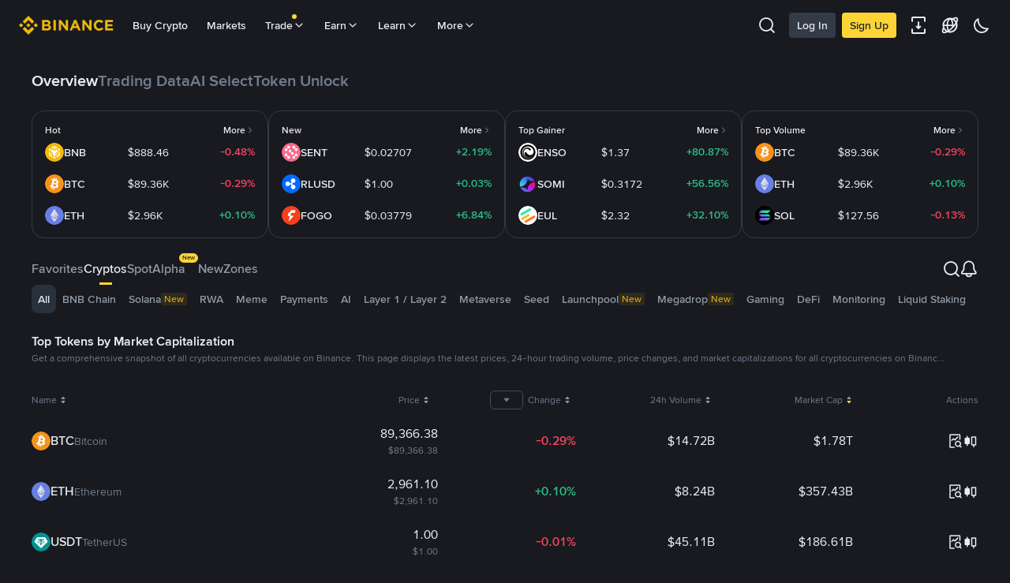

--- FILE ---
content_type: text/css
request_url: https://bin.bnbstatic.com/static/css/7c80819e.chunk.css
body_size: 10359
content:
body{background-color:var(--color-BasicBg)}@media (min-width:1024px){body{overflow-x:hidden!important}}button{background-color:unset;border-style:none}a{color:unset}#__APP{height:100%}@media (max-width:767px){#__APP{overflow-y:hidden!important}}.market-view{max-width:1200px;margin-left:auto;margin-right:auto}.overview-table-row{border-radius:var(--radii-m);flex:1;justify-content:space-between;align-items:center;display:flex}.overview-table-row:hover{background-color:var(--color-Vessel)}@media (max-width:767px){.overview-table-row{padding-left:var(--space-m);padding-right:var(--space-m)}}@media (min-width:767px) and (max-width:1023px){.overview-table-row{padding-left:var(--space-m)}}@media (min-width:1024px){.overview-table-row{padding-left:var(--space-m)}}.overview-table-row>div{text-align:center;justify-content:center;align-items:center}.overview-table-row>[data-area=left]{text-align:left;justify-content:flex-start}.overview-table-row>[data-area=right]{text-align:right;justify-content:flex-end}.overview-table-row>[data-area=right] .right-icon-offset{transform:translate(6px)}.overview-table-row .tab__column{background-color:transparent}@media (max-width:767px){.overview-table-row .tab__column{padding-left:0}}@media (min-width:767px) and (max-width:1023px){.overview-table-row .tab__column{padding-left:0}}@media (min-width:1024px){.overview-table-row .tab__column{padding-left:var(--space-m)}}.overview-table-row .tab__column:has(.bn-modal){z-index:1200}.overview-table-row .tab__column>:first-child{background-color:var(--color-BasicBg);height:100%;padding-right:var(--space-m);flex-grow:1}.overview-table-row:hover .tab__column>:first-child{background-color:var(--color-Vessel);flex-grow:1}@media (max-width:767px){.overview-table-row>:last-child{padding-right:0}}@media (min-width:767px) and (max-width:1023px){.overview-table-row>:last-child{padding-right:0}}@media (min-width:1024px){.overview-table-row>:last-child{padding-right:var(--space-m)}}.bn-tooltips-wrap .bn-tooltips.active.data-shadow>div.bn-bubble-content{box-shadow:none!important}.layout-ellipsis{text-overflow:ellipsis;white-space:nowrap;overflow:hidden}.invisible{visibility:hidden!important}.static{position:static!important}.fixed{position:fixed!important}.absolute{position:absolute!important}.relative{position:relative!important}.sticky{position:-webkit-sticky!important;position:sticky!important}.inset-0{top:0!important;bottom:0!important;left:0!important;right:0!important}.-bottom-\[1px\]{bottom:-1px!important}.-right-\[1px\]{right:-1px!important}.bottom-0{bottom:0!important}.end-0:not(:-webkit-any(:lang(ae),:lang(ar),:lang(arc),:lang(bcc),:lang(bqi),:lang(ckb),:lang(dv),:lang(fa),:lang(glk),:lang(he),:lang(ku),:lang(mzn),:lang(nqo),:lang(pnb),:lang(ps),:lang(sd),:lang(ug),:lang(ur),:lang(yi))){right:0}.end-0:not(:-moz-any(:lang(ae),:lang(ar),:lang(arc),:lang(bcc),:lang(bqi),:lang(ckb),:lang(dv),:lang(fa),:lang(glk),:lang(he),:lang(ku),:lang(mzn),:lang(nqo),:lang(pnb),:lang(ps),:lang(sd),:lang(ug),:lang(ur),:lang(yi))){right:0}.end-0:not(:is(:lang(ae),:lang(ar),:lang(arc),:lang(bcc),:lang(bqi),:lang(ckb),:lang(dv),:lang(fa),:lang(glk),:lang(he),:lang(ku),:lang(mzn),:lang(nqo),:lang(pnb),:lang(ps),:lang(sd),:lang(ug),:lang(ur),:lang(yi))){right:0}.end-0:-webkit-any(:lang(ae),:lang(ar),:lang(arc),:lang(bcc),:lang(bqi),:lang(ckb),:lang(dv),:lang(fa),:lang(glk),:lang(he),:lang(ku),:lang(mzn),:lang(nqo),:lang(pnb),:lang(ps),:lang(sd),:lang(ug),:lang(ur),:lang(yi)){left:0}.end-0:-moz-any(:lang(ae),:lang(ar),:lang(arc),:lang(bcc),:lang(bqi),:lang(ckb),:lang(dv),:lang(fa),:lang(glk),:lang(he),:lang(ku),:lang(mzn),:lang(nqo),:lang(pnb),:lang(ps),:lang(sd),:lang(ug),:lang(ur),:lang(yi)){left:0}.end-0:is(:lang(ae),:lang(ar),:lang(arc),:lang(bcc),:lang(bqi),:lang(ckb),:lang(dv),:lang(fa),:lang(glk),:lang(he),:lang(ku),:lang(mzn),:lang(nqo),:lang(pnb),:lang(ps),:lang(sd),:lang(ug),:lang(ur),:lang(yi)){left:0}.left-0,.left-\[0\]{left:0!important}.right-0{right:0!important}.right-\[21px\]{right:21px!important}.right-\[38px\]{right:38px!important}.top-0,.top-\[0\]{top:0!important}.z-0{z-index:0!important}.z-10{z-index:10!important}.z-\[1\]{z-index:1!important}.z-\[2000\]{z-index:2000!important}.m-auto{margin:auto!important}.m-m{margin:var(--space-m)!important}.-mx-m{margin-left:calc(var(--space-m)*-1)!important;margin-right:calc(var(--space-m)*-1)!important}.my-\[80px\]{margin-top:80px!important;margin-bottom:80px!important}.-mb-2xs{margin-bottom:calc(var(--space-2xs)*-1)!important}.mb-0\.5{margin-bottom:.125rem!important}.mb-2xs{margin-bottom:var(--space-2xs)!important}.mb-\[2px\]{margin-bottom:2px!important}.mb-m{margin-bottom:var(--space-m)!important}.mb-xl{margin-bottom:var(--space-xl)!important}.ml-0{margin-left:0!important}.ml-2xs{margin-left:var(--space-2xs)!important}.ml-4xs{margin-left:var(--space-4xs)!important}.ml-\[8px\]{margin-left:8px!important}.mr-0{margin-right:0!important}.mr-2xs{margin-right:var(--space-2xs)!important}.mr-\[8px\]{margin-right:8px!important}.mt-2xs{margin-top:var(--space-2xs)!important}.mt-\[1px\]{margin-top:1px!important}.mt-\[24px\]{margin-top:24px!important}.mt-\[middle\]{margin-top:middle!important}.box-border{box-sizing:border-box!important}.\!line-clamp-1,.line-clamp-1{-webkit-line-clamp:1!important;-webkit-box-orient:vertical!important;display:-webkit-box!important;overflow:hidden!important}.line-clamp-2{-webkit-line-clamp:2!important;-webkit-box-orient:vertical!important;display:-webkit-box!important;overflow:hidden!important}.inline-block{display:inline-block!important}.inline{display:inline!important}.flex{display:flex!important}.inline-flex{display:inline-flex!important}.table{display:table!important}.grid{display:grid!important}.contents{display:contents!important}.hidden{display:none!important}.size-2\.5{width:.625rem!important;height:.625rem!important}.size-4{width:1rem!important;height:1rem!important}.size-6{width:1.5rem!important;height:1.5rem!important}.size-full{width:100%!important;height:100%!important}.\!h-4{height:1rem!important}.\!h-\[3px\]{height:3px!important}.\!h-\[64px\]{height:64px!important}.h-10{height:2.5rem!important}.h-24{height:6rem!important}.h-3{height:.75rem!important}.h-4{height:1rem!important}.h-5{height:1.25rem!important}.h-6{height:1.5rem!important}.h-\[100px\]{height:100px!important}.h-\[120px\]{height:120px!important}.h-\[16px\]{height:16px!important}.h-\[18px\]{height:18px!important}.h-\[1px\]{height:1px!important}.h-\[232px\]{height:232px!important}.h-\[24px\]{height:24px!important}.h-\[26px\]{height:26px!important}.h-\[28px\]{height:28px!important}.h-\[302px\]{height:302px!important}.h-\[30px\]{height:30px!important}.h-\[40px\]{height:40px!important}.h-\[40vh\]{height:40vh!important}.h-\[42px\]{height:42px!important}.h-\[44px\]{height:44px!important}.h-\[46px\]{height:46px!important}.h-\[48px\]{height:48px!important}.h-\[52px\]{height:52px!important}.h-\[60px\]{height:60px!important}.h-\[628px\]{height:628px!important}.h-\[64px\]{height:64px!important}.h-\[90vh\]{height:90vh!important}.h-\[96px\]{height:96px!important}.h-full{height:100%!important}.h-px{height:1px!important}.min-h-\[164px\]{min-height:164px!important}.min-h-\[24px\]{min-height:24px!important}.min-h-\[268px\]{min-height:268px!important}.\!w-4{width:1rem!important}.\!w-\[48px\]{width:48px!important}.\!w-\[8px\]{width:8px!important}.\!w-auto{width:auto!important}.w-24{width:6rem!important}.w-3{width:.75rem!important}.w-4{width:1rem!important}.w-5{width:1.25rem!important}.w-6{width:1.5rem!important}.w-8{width:2rem!important}.w-\[100px\]{width:100px!important}.w-\[120px\]{width:120px!important}.w-\[148px\]{width:148px!important}.w-\[16px\]{width:16px!important}.w-\[1px\]{width:1px!important}.w-\[24px\]{width:24px!important}.w-\[282px\]{width:282px!important}.w-\[340px\]{width:340px!important}.w-\[34px\]{width:34px!important}.w-\[40px\]{width:40px!important}.w-\[80px\]{width:80px!important}.w-\[85px\]{width:85px!important}.w-\[95px\]{width:95px!important}.w-\[96px\]{width:96px!important}.min-w-0{min-width:0!important}.min-w-\[120px\]{min-width:120px!important}.max-w-\[300px\]{max-width:300px!important}.max-w-full{max-width:100%!important}.flex-1{flex:1!important}.flex-\[52\]{flex:52!important}.flex-\[85\]{flex:85!important}.flex-\[90\]{flex:90!important}.flex-shrink-0,.shrink-0{flex-shrink:0!important}.flex-grow,.grow{flex-grow:1!important}.grow-0{flex-grow:0!important}.basis-0{flex-basis:0!important}.table-fixed{table-layout:fixed!important}.rotate-180{--tw-rotate:180deg!important;transform:translate(var(--tw-translate-x),var(--tw-translate-y))rotate(var(--tw-rotate))skewX(var(--tw-skew-x))skewY(var(--tw-skew-y))scaleX(var(--tw-scale-x))scaleY(var(--tw-scale-y))!important}.cursor-grab{cursor:-webkit-grab!important;cursor:grab!important}.cursor-grabbing{cursor:-webkit-grabbing!important;cursor:grabbing!important}.cursor-not-allowed{cursor:not-allowed!important}.cursor-pointer{cursor:pointer!important}.select-none{-webkit-user-select:none!important;-moz-user-select:none!important;-ms-user-select:none!important;user-select:none!important}.select-all{-webkit-user-select:all!important;-moz-user-select:all!important;-ms-user-select:all!important;user-select:all!important}.resize{resize:both!important}.grid-cols-1{grid-template-columns:repeat(1,minmax(0,1fr))!important}.grid-cols-4{grid-template-columns:repeat(4,minmax(0,1fr))!important}.flex-row{flex-direction:row!important}.flex-col{flex-direction:column!important}.flex-wrap{flex-wrap:wrap!important}.flex-nowrap{flex-wrap:nowrap!important}.items-start{align-items:flex-start!important}.items-end{align-items:flex-end!important}.items-center{align-items:center!important}.items-baseline{align-items:baseline!important}.items-stretch{align-items:stretch!important}.justify-end{justify-content:flex-end!important}.justify-center{justify-content:center!important}.justify-between{justify-content:space-between!important}.gap-2xs{grid-gap:var(--space-2xs)!important;gap:var(--space-2xs)!important}.gap-3xl{grid-gap:var(--space-3xl)!important;gap:var(--space-3xl)!important}.gap-4xs{grid-gap:var(--space-4xs)!important;gap:var(--space-4xs)!important}.gap-5xs{grid-gap:var(--space-5xs)!important;gap:var(--space-5xs)!important}.gap-\[40px\]{grid-gap:40px!important;gap:40px!important}.gap-\[4px\]{grid-gap:4px!important;gap:4px!important}.gap-l{grid-gap:var(--space-l)!important;gap:var(--space-l)!important}.gap-m{grid-gap:var(--space-m)!important;gap:var(--space-m)!important}.gap-s{grid-gap:var(--space-s)!important;gap:var(--space-s)!important}.gap-xl{grid-gap:var(--space-xl)!important;gap:var(--space-xl)!important}.gap-x-4xs{-moz-column-gap:var(--space-4xs)!important;grid-column-gap:var(--space-4xs)!important;column-gap:var(--space-4xs)!important}.gap-x-xl{-moz-column-gap:var(--space-xl)!important;grid-column-gap:var(--space-xl)!important;column-gap:var(--space-xl)!important}.gap-y-0{grid-row-gap:0px!important;row-gap:0!important}.gap-y-5xs{grid-row-gap:var(--space-5xs)!important;row-gap:var(--space-5xs)!important}.gap-y-m{grid-row-gap:var(--space-m)!important;row-gap:var(--space-m)!important}.gap-y-xl{grid-row-gap:var(--space-xl)!important;row-gap:var(--space-xl)!important}.self-end{align-self:flex-end!important}.self-center{align-self:center!important}.overflow-hidden{overflow:hidden!important}.overflow-visible{overflow:visible!important}.overflow-x-hidden{overflow-x:hidden!important}.overflow-x-visible{overflow-x:visible!important}.overflow-y-visible{overflow-y:visible!important}.whitespace-normal{white-space:normal!important}.whitespace-nowrap{white-space:nowrap!important}.whitespace-pre-wrap{white-space:pre-wrap!important}.text-nowrap{text-wrap:nowrap!important}.break-all{word-break:break-all!important}.rounded-2xs{border-radius:var(--radii-2xs)!important}.rounded-\[12px\]{border-radius:12px!important}.rounded-\[50\%\]{border-radius:50%!important}.rounded-full{border-radius:9999px!important}.rounded-m{border-radius:var(--radii-m)!important}.rounded-md{border-radius:.375rem!important}.rounded-s{border-radius:var(--radii-s)!important}.rounded-xl{border-radius:var(--radii-xl)!important}.rounded-s:not(:-webkit-any(:lang(ae),:lang(ar),:lang(arc),:lang(bcc),:lang(bqi),:lang(ckb),:lang(dv),:lang(fa),:lang(glk),:lang(he),:lang(ku),:lang(mzn),:lang(nqo),:lang(pnb),:lang(ps),:lang(sd),:lang(ug),:lang(ur),:lang(yi))){border-top-left-radius:.25rem;border-bottom-left-radius:.25rem}.rounded-s:not(:-moz-any(:lang(ae),:lang(ar),:lang(arc),:lang(bcc),:lang(bqi),:lang(ckb),:lang(dv),:lang(fa),:lang(glk),:lang(he),:lang(ku),:lang(mzn),:lang(nqo),:lang(pnb),:lang(ps),:lang(sd),:lang(ug),:lang(ur),:lang(yi))){border-top-left-radius:.25rem;border-bottom-left-radius:.25rem}.rounded-s:not(:is(:lang(ae),:lang(ar),:lang(arc),:lang(bcc),:lang(bqi),:lang(ckb),:lang(dv),:lang(fa),:lang(glk),:lang(he),:lang(ku),:lang(mzn),:lang(nqo),:lang(pnb),:lang(ps),:lang(sd),:lang(ug),:lang(ur),:lang(yi))){border-top-left-radius:.25rem;border-bottom-left-radius:.25rem}.rounded-s:-webkit-any(:lang(ae),:lang(ar),:lang(arc),:lang(bcc),:lang(bqi),:lang(ckb),:lang(dv),:lang(fa),:lang(glk),:lang(he),:lang(ku),:lang(mzn),:lang(nqo),:lang(pnb),:lang(ps),:lang(sd),:lang(ug),:lang(ur),:lang(yi)){border-top-right-radius:.25rem;border-bottom-right-radius:.25rem}.rounded-s:-moz-any(:lang(ae),:lang(ar),:lang(arc),:lang(bcc),:lang(bqi),:lang(ckb),:lang(dv),:lang(fa),:lang(glk),:lang(he),:lang(ku),:lang(mzn),:lang(nqo),:lang(pnb),:lang(ps),:lang(sd),:lang(ug),:lang(ur),:lang(yi)){border-top-right-radius:.25rem;border-bottom-right-radius:.25rem}.rounded-s:is(:lang(ae),:lang(ar),:lang(arc),:lang(bcc),:lang(bqi),:lang(ckb),:lang(dv),:lang(fa),:lang(glk),:lang(he),:lang(ku),:lang(mzn),:lang(nqo),:lang(pnb),:lang(ps),:lang(sd),:lang(ug),:lang(ur),:lang(yi)){border-top-right-radius:.25rem;border-bottom-right-radius:.25rem}.border{border-width:1px!important}.border-0{border-width:0!important}.border-x-0{border-left-width:0!important;border-right-width:0!important}.border-b-0{border-bottom-width:0!important}.border-l-\[1px\]{border-left-width:1px!important}.border-r-0{border-right-width:0!important}.border-t-\[1px\]{border-top-width:1px!important}.border-solid{border-style:solid!important}.border-dashed{border-style:dashed!important}.border-none{border-style:none!important}.border-InputLine{border-color:var(--color-InputLine)!important}.border-Line{border-color:var(--color-Line)!important}.bg-BasicBg{background-color:var(--color-BasicBg)!important}.bg-Buy{background-color:var(--color-Buy)!important}.bg-Input{background-color:var(--color-Input)!important}.bg-Line{background-color:var(--color-Line)!important}.bg-SecondaryText{background-color:var(--color-SecondaryText)!important}.bg-Sell{background-color:var(--color-Sell)!important}.bg-TertiaryText{background-color:var(--color-TertiaryText)!important}.bg-Vessel{background-color:var(--color-Vessel)!important}.bg-\[inherit\]{background-color:inherit!important}.\!fill-PrimaryYellow,.fill-PrimaryYellow{fill:var(--color-PrimaryYellow)!important}.\!stroke-PrimaryYellow{stroke:var(--color-PrimaryYellow)!important}.p-2xs{padding:var(--space-2xs)!important}.p-m{padding:var(--space-m)!important}.p-s{padding:var(--space-s)!important}.p-xl{padding:var(--space-xl)!important}.p-xs{padding:var(--space-xs)!important}.px-0{padding-left:0!important;padding-right:0!important}.px-2xs{padding-left:var(--space-2xs)!important;padding-right:var(--space-2xs)!important}.px-4{padding-left:1rem!important;padding-right:1rem!important}.px-5xs{padding-left:var(--space-5xs)!important;padding-right:var(--space-5xs)!important}.px-m{padding-left:var(--space-m)!important;padding-right:var(--space-m)!important}.px-s{padding-left:var(--space-s)!important;padding-right:var(--space-s)!important}.px-xl{padding-left:var(--space-xl)!important;padding-right:var(--space-xl)!important}.px-xs{padding-left:var(--space-xs)!important;padding-right:var(--space-xs)!important}.py-0{padding-top:0!important;padding-bottom:0!important}.py-2{padding-top:.5rem!important;padding-bottom:.5rem!important}.py-2xs{padding-top:var(--space-2xs)!important;padding-bottom:var(--space-2xs)!important}.py-3{padding-top:.75rem!important;padding-bottom:.75rem!important}.py-3xl{padding-top:var(--space-3xl)!important;padding-bottom:var(--space-3xl)!important}.py-\[120px\]{padding-top:120px!important;padding-bottom:120px!important}.py-\[14px\]{padding-top:14px!important;padding-bottom:14px!important}.py-\[1px\]{padding-top:1px!important;padding-bottom:1px!important}.py-\[7px\]{padding-top:7px!important;padding-bottom:7px!important}.py-m{padding-top:var(--space-m)!important;padding-bottom:var(--space-m)!important}.py-xs{padding-top:var(--space-xs)!important;padding-bottom:var(--space-xs)!important}.pb-2xs{padding-bottom:var(--space-2xs)!important}.pb-\[19px\]{padding-bottom:19px!important}.pl-\[16px\]{padding-left:16px!important}.pr-0{padding-right:0!important}.pr-s{padding-right:var(--space-s)!important}.pt-m{padding-top:var(--space-m)!important}.text-left{text-align:left!important}.text-center{text-align:center!important}.text-right{text-align:right!important}.text-start:not(:-webkit-any(:lang(ae),:lang(ar),:lang(arc),:lang(bcc),:lang(bqi),:lang(ckb),:lang(dv),:lang(fa),:lang(glk),:lang(he),:lang(ku),:lang(mzn),:lang(nqo),:lang(pnb),:lang(ps),:lang(sd),:lang(ug),:lang(ur),:lang(yi))){text-align:left}.text-start:not(:-moz-any(:lang(ae),:lang(ar),:lang(arc),:lang(bcc),:lang(bqi),:lang(ckb),:lang(dv),:lang(fa),:lang(glk),:lang(he),:lang(ku),:lang(mzn),:lang(nqo),:lang(pnb),:lang(ps),:lang(sd),:lang(ug),:lang(ur),:lang(yi))){text-align:left}.text-start:not(:is(:lang(ae),:lang(ar),:lang(arc),:lang(bcc),:lang(bqi),:lang(ckb),:lang(dv),:lang(fa),:lang(glk),:lang(he),:lang(ku),:lang(mzn),:lang(nqo),:lang(pnb),:lang(ps),:lang(sd),:lang(ug),:lang(ur),:lang(yi))){text-align:left}.text-start:-webkit-any(:lang(ae),:lang(ar),:lang(arc),:lang(bcc),:lang(bqi),:lang(ckb),:lang(dv),:lang(fa),:lang(glk),:lang(he),:lang(ku),:lang(mzn),:lang(nqo),:lang(pnb),:lang(ps),:lang(sd),:lang(ug),:lang(ur),:lang(yi)){text-align:right}.text-start:-moz-any(:lang(ae),:lang(ar),:lang(arc),:lang(bcc),:lang(bqi),:lang(ckb),:lang(dv),:lang(fa),:lang(glk),:lang(he),:lang(ku),:lang(mzn),:lang(nqo),:lang(pnb),:lang(ps),:lang(sd),:lang(ug),:lang(ur),:lang(yi)){text-align:right}.text-start:is(:lang(ae),:lang(ar),:lang(arc),:lang(bcc),:lang(bqi),:lang(ckb),:lang(dv),:lang(fa),:lang(glk),:lang(he),:lang(ku),:lang(mzn),:lang(nqo),:lang(pnb),:lang(ps),:lang(sd),:lang(ug),:lang(ur),:lang(yi)){text-align:right}.text-end:not(:-webkit-any(:lang(ae),:lang(ar),:lang(arc),:lang(bcc),:lang(bqi),:lang(ckb),:lang(dv),:lang(fa),:lang(glk),:lang(he),:lang(ku),:lang(mzn),:lang(nqo),:lang(pnb),:lang(ps),:lang(sd),:lang(ug),:lang(ur),:lang(yi))){text-align:right}.text-end:not(:-moz-any(:lang(ae),:lang(ar),:lang(arc),:lang(bcc),:lang(bqi),:lang(ckb),:lang(dv),:lang(fa),:lang(glk),:lang(he),:lang(ku),:lang(mzn),:lang(nqo),:lang(pnb),:lang(ps),:lang(sd),:lang(ug),:lang(ur),:lang(yi))){text-align:right}.text-end:not(:is(:lang(ae),:lang(ar),:lang(arc),:lang(bcc),:lang(bqi),:lang(ckb),:lang(dv),:lang(fa),:lang(glk),:lang(he),:lang(ku),:lang(mzn),:lang(nqo),:lang(pnb),:lang(ps),:lang(sd),:lang(ug),:lang(ur),:lang(yi))){text-align:right}.text-end:-webkit-any(:lang(ae),:lang(ar),:lang(arc),:lang(bcc),:lang(bqi),:lang(ckb),:lang(dv),:lang(fa),:lang(glk),:lang(he),:lang(ku),:lang(mzn),:lang(nqo),:lang(pnb),:lang(ps),:lang(sd),:lang(ug),:lang(ur),:lang(yi)){text-align:left}.text-end:-moz-any(:lang(ae),:lang(ar),:lang(arc),:lang(bcc),:lang(bqi),:lang(ckb),:lang(dv),:lang(fa),:lang(glk),:lang(he),:lang(ku),:lang(mzn),:lang(nqo),:lang(pnb),:lang(ps),:lang(sd),:lang(ug),:lang(ur),:lang(yi)){text-align:left}.text-end:is(:lang(ae),:lang(ar),:lang(arc),:lang(bcc),:lang(bqi),:lang(ckb),:lang(dv),:lang(fa),:lang(glk),:lang(he),:lang(ku),:lang(mzn),:lang(nqo),:lang(pnb),:lang(ps),:lang(sd),:lang(ug),:lang(ur),:lang(yi)){text-align:left}.align-middle{vertical-align:middle!important}.text-\[0px\]{font-size:0!important}.text-\[14px\]{font-size:14px!important}.text-\[16px\]{font-size:16px!important}.font-\[16px\]{font-weight:16px!important}.font-medium{font-weight:500!important}.font-normal{font-weight:400!important}.font-semibold{font-weight:600!important}.leading-\[16px\]{line-height:16px!important}.leading-\[20px\]{line-height:20px!important}.leading-\[24px\]{line-height:24px!important}.text-BasicBg{color:var(--color-BasicBg)!important}.text-BtnBg{color:var(--color-BtnBg)!important}.text-DisableText{color:var(--color-DisableText)!important}.text-EmphasizeText{color:var(--color-EmphasizeText)!important}.text-Error{color:var(--color-Error)!important}.text-IconNormal{color:var(--color-IconNormal)!important}.text-RedGreenBgText{color:var(--color-RedGreenBgText)!important}.text-SecondaryText{color:var(--color-SecondaryText)!important}.text-Sell{color:var(--color-Sell)!important}.text-Success{color:var(--color-Success)!important}.text-TextBuy{color:var(--color-TextBuy)!important}.text-TextLink{color:var(--color-TextLink)!important}.text-TextSell{color:var(--color-TextSell)!important}.underline{-webkit-text-decoration-line:underline!important;text-decoration-line:underline!important}.no-underline{-webkit-text-decoration-line:none!important;text-decoration-line:none!important}.opacity-50{opacity:.5!important}.outline{outline-style:solid!important}.outline-1{outline-width:1px!important}.outline-\[0\.5px\]{outline-width:.5px!important}.outline-CardBg{outline-color:var(--color-CardBg)!important}.outline-Line{outline-color:var(--color-Line)!important}.grayscale{--tw-grayscale:grayscale(100%)!important;-webkit-filter:var(--tw-blur)var(--tw-brightness)var(--tw-contrast)var(--tw-grayscale)var(--tw-hue-rotate)var(--tw-invert)var(--tw-saturate)var(--tw-sepia)var(--tw-drop-shadow)!important;filter:var(--tw-blur)var(--tw-brightness)var(--tw-contrast)var(--tw-grayscale)var(--tw-hue-rotate)var(--tw-invert)var(--tw-saturate)var(--tw-sepia)var(--tw-drop-shadow)!important}.transition{transition-property:color,background-color,border-color,-webkit-text-decoration-color,text-decoration-color,fill,stroke,opacity,box-shadow,transform,-webkit-filter,filter,-webkit-backdrop-filter,backdrop-filter!important;transition-duration:.15s!important;transition-timing-function:cubic-bezier(.4,0,.2,1)!important}.transition-all{transition-property:all!important;transition-duration:.15s!important;transition-timing-function:cubic-bezier(.4,0,.2,1)!important}.duration-200{transition-duration:.2s!important}.ease-in-out{transition-timing-function:cubic-bezier(.4,0,.2,1)!important}.typography-Subtitle1,.t-Subtitle1{font-size:20px!important;font-weight:500!important;line-height:26px!important}@media only screen and (min-width:768px){.typography-Subtitle1,.t-Subtitle1{font-size:20px!important;font-weight:600!important;line-height:28px!important}}.typography-Subtitle3,.t-Subtitle3{font-size:16px!important;font-weight:500!important;line-height:24px!important}@media only screen and (min-width:768px){.typography-Subtitle3,.t-Subtitle3{font-size:16px!important;font-weight:500!important;line-height:24px!important}}.typography-Subtitle4,.t-Subtitle4{font-size:14px!important;font-weight:500!important;line-height:20px!important}@media only screen and (min-width:768px){.typography-Subtitle4,.t-Subtitle4{font-size:14px!important;font-weight:500!important;line-height:22px!important}}.typography-Subtitle5,.t-Subtitle5{font-size:12px!important;font-weight:500!important;line-height:18px!important}@media only screen and (min-width:768px){.typography-Subtitle5,.t-Subtitle5{font-size:12px!important;font-weight:500!important;line-height:20px!important}}.typography-Body2,.t-Body2{font-size:14px!important;font-weight:400!important;line-height:22px!important}@media only screen and (min-width:768px){.typography-Body2,.t-Body2{font-size:16px!important;font-weight:400!important;line-height:24px!important}}.typography-Body3,.t-Body3{font-size:14px!important;font-weight:400!important;line-height:22px!important}@media only screen and (min-width:768px){.typography-Body3,.t-Body3{font-size:14px!important;font-weight:400!important;line-height:20px!important}}.typography-Btn_link2,.t-Btn_link2{text-underline-offset:2px!important;font-size:14px!important;font-weight:500!important;line-height:22px!important;-webkit-text-decoration-line:none!important;text-decoration-line:none!important;-webkit-text-decoration-style:solid!important;text-decoration-style:solid!important;-webkit-text-decoration-color:currentColor!important;text-decoration-color:currentColor!important}@media only screen and (min-width:768px){.typography-Btn_link2,.t-Btn_link2{text-underline-offset:2px!important;font-size:14px!important;font-weight:500!important;line-height:20px!important;-webkit-text-decoration-line:underline!important;text-decoration-line:underline!important;-webkit-text-decoration-style:solid!important;text-decoration-style:solid!important;-webkit-text-decoration-color:currentColor!important;text-decoration-color:currentColor!important}}.typography-Caption1,.t-Caption1{font-size:12px!important;font-weight:500!important;line-height:16px!important}@media only screen and (min-width:768px){.typography-Caption1,.t-Caption1{font-size:12px!important;font-weight:500!important;line-height:16px!important}}.typography-Caption2,.t-Caption2{font-size:12px!important;font-weight:400!important;line-height:16px!important}@media only screen and (min-width:768px){.typography-Caption2,.t-Caption2{font-size:12px!important;font-weight:400!important;line-height:16px!important}}.typography-Tertiary_num3,.t-Tertiary_num3{font-size:12px!important;font-weight:400!important;line-height:20px!important}@media only screen and (min-width:768px){.typography-Tertiary_num3,.t-Tertiary_num3{font-size:12px!important;font-weight:400!important;line-height:16px!important}}.typography-headline5,.t-headline5{font-size:18px!important;font-weight:600!important;line-height:26px!important}@media only screen and (min-width:768px){.typography-headline5,.t-headline5{font-size:20px!important;font-weight:600!important;line-height:28px!important}}.typography-subtitle4,.t-subtitle4{font-size:20px!important;font-weight:500!important;line-height:28px!important}@media only screen and (min-width:768px){.typography-subtitle4,.t-subtitle4{font-size:20px!important;font-weight:500!important;line-height:28px!important}}.typography-subtitle6,.t-subtitle6{font-size:16px!important;font-weight:600!important;line-height:24px!important}@media only screen and (min-width:768px){.typography-subtitle6,.t-subtitle6{font-size:16px!important;font-weight:600!important;line-height:24px!important}}.typography-subtitle1,.t-subtitle1{font-size:16px!important;font-weight:500!important;line-height:24px!important}@media only screen and (min-width:768px){.typography-subtitle1,.t-subtitle1{font-size:16px!important;font-weight:500!important;line-height:24px!important}}.typography-subtitle2,.t-subtitle2{font-size:14px!important;font-weight:500!important;line-height:22px!important}@media only screen and (min-width:768px){.typography-subtitle2,.t-subtitle2{font-size:14px!important;font-weight:500!important;line-height:22px!important}}.typography-body2,.t-body2{font-size:14px!important;font-weight:400!important;line-height:22px!important}@media only screen and (min-width:768px){.typography-body2,.t-body2{font-size:16px!important;font-weight:400!important;line-height:24px!important}}.typography-body3,.t-body3{font-size:14px!important;font-weight:400!important;line-height:22px!important}@media only screen and (min-width:768px){.typography-body3,.t-body3{font-size:14px!important;font-weight:400!important;line-height:22px!important}}.typography-body4,.t-body4{font-size:12px!important;font-weight:500!important;line-height:18px!important}@media only screen and (min-width:768px){.typography-body4,.t-body4{font-size:14px!important;font-weight:500!important;line-height:22px!important}}@media only screen and (min-width:768px){.typography-body5,.t-body5{font-size:14px!important;font-weight:400!important;line-height:22px!important}}@media only screen and (min-width:768px){.typography-caption1,.t-caption1{font-size:12px!important;font-weight:400!important;line-height:18px!important}}.typography-secondaryNum3,.t-secondaryNum3{font-size:16px!important;font-weight:500!important;line-height:24px!important}@media only screen and (min-width:768px){.typography-secondaryNum3,.t-secondaryNum3{font-size:16px!important;font-weight:500!important;line-height:24px!important}}.typography-tertiaryNum3,.t-tertiaryNum3{font-size:12px!important;font-weight:400!important;line-height:18px!important}@media only screen and (min-width:768px){.typography-tertiaryNum3,.t-tertiaryNum3{font-size:12px!important;font-weight:400!important;line-height:18px!important}}.subtitle2-1{font-size:16px!important;font-style:normal!important;font-weight:600!important;line-height:24px!important}.no-scrollbar::-webkit-scrollbar{display:none!important}.table-column-shadow{background:linear-gradient(90deg,var(--color-InputLine)2.08%,transparent 97.92%)!important;opacity:.5!important}.no-scrollbar{-ms-overflow-style:none!important;scrollbar-width:none!important}.favorite-card-view-dragging{pointer-events:auto!important;cursor:-webkit-grabbing!important;cursor:grabbing!important}.favorite-card-view-dragging:hover{cursor:-webkit-grabbing!important;cursor:grabbing!important}.favorite-card-view-dragging{box-shadow:0 8px 32px rgba(17,17,26,.05),0 4px 16px rgba(17,17,26,.1)!important}.common-shadow{box-shadow:0 2px 6px rgba(24,26,32,.1),0 8px 14px rgba(71,77,87,.08)!important}.favorite-listing-view-dragging{box-shadow:0 2px 6px rgba(24,26,32,.1),0 8px 14px rgba(71,77,87,.08);pointer-events:auto!important;cursor:-webkit-grabbing!important;cursor:grabbing!important;background-color:var(--color-CardBg)!important}.favorite-listing-view-dragging:hover{cursor:-webkit-grabbing!important;cursor:grabbing!important}@media (max-width:767px){.favorite-listing-view-dragging{z-index:2000}}.container{width:100%}@media (min-width:767px){.container{max-width:767px}}@media (min-width:1024px){.container{max-width:1024px}}*,:before,:after{--tw-border-spacing-x:0;--tw-border-spacing-y:0;--tw-translate-x:0;--tw-translate-y:0;--tw-rotate:0;--tw-skew-x:0;--tw-skew-y:0;--tw-scale-x:1;--tw-scale-y:1;--tw-pan-x: ;--tw-pan-y: ;--tw-pinch-zoom: ;--tw-scroll-snap-strictness:proximity;--tw-gradient-from-position: ;--tw-gradient-via-position: ;--tw-gradient-to-position: ;--tw-ordinal: ;--tw-slashed-zero: ;--tw-numeric-figure: ;--tw-numeric-spacing: ;--tw-numeric-fraction: ;--tw-ring-inset: ;--tw-ring-offset-width:0px;--tw-ring-offset-color:#fff;--tw-ring-color:rgba(59,130,246,.5);--tw-ring-offset-shadow:0 0 transparent;--tw-ring-shadow:0 0 transparent;--tw-shadow:0 0 transparent;--tw-shadow-colored:0 0 transparent;--tw-blur: ;--tw-brightness: ;--tw-contrast: ;--tw-grayscale: ;--tw-hue-rotate: ;--tw-invert: ;--tw-saturate: ;--tw-sepia: ;--tw-drop-shadow: ;--tw-backdrop-blur: ;--tw-backdrop-brightness: ;--tw-backdrop-contrast: ;--tw-backdrop-grayscale: ;--tw-backdrop-hue-rotate: ;--tw-backdrop-invert: ;--tw-backdrop-opacity: ;--tw-backdrop-saturate: ;--tw-backdrop-sepia: ;--tw-contain-size: ;--tw-contain-layout: ;--tw-contain-paint: ;--tw-contain-style: }::-ms-backdrop{--tw-border-spacing-x:0;--tw-border-spacing-y:0;--tw-translate-x:0;--tw-translate-y:0;--tw-rotate:0;--tw-skew-x:0;--tw-skew-y:0;--tw-scale-x:1;--tw-scale-y:1;--tw-pan-x: ;--tw-pan-y: ;--tw-pinch-zoom: ;--tw-scroll-snap-strictness:proximity;--tw-gradient-from-position: ;--tw-gradient-via-position: ;--tw-gradient-to-position: ;--tw-ordinal: ;--tw-slashed-zero: ;--tw-numeric-figure: ;--tw-numeric-spacing: ;--tw-numeric-fraction: ;--tw-ring-inset: ;--tw-ring-offset-width:0px;--tw-ring-offset-color:#fff;--tw-ring-color:rgba(59,130,246,.5);--tw-ring-offset-shadow:0 0 transparent;--tw-ring-shadow:0 0 transparent;--tw-shadow:0 0 transparent;--tw-shadow-colored:0 0 transparent;--tw-blur: ;--tw-brightness: ;--tw-contrast: ;--tw-grayscale: ;--tw-hue-rotate: ;--tw-invert: ;--tw-saturate: ;--tw-sepia: ;--tw-drop-shadow: ;--tw-backdrop-blur: ;--tw-backdrop-brightness: ;--tw-backdrop-contrast: ;--tw-backdrop-grayscale: ;--tw-backdrop-hue-rotate: ;--tw-backdrop-invert: ;--tw-backdrop-opacity: ;--tw-backdrop-saturate: ;--tw-backdrop-sepia: ;--tw-contain-size: ;--tw-contain-layout: ;--tw-contain-paint: ;--tw-contain-style: }::backdrop{--tw-border-spacing-x:0;--tw-border-spacing-y:0;--tw-translate-x:0;--tw-translate-y:0;--tw-rotate:0;--tw-skew-x:0;--tw-skew-y:0;--tw-scale-x:1;--tw-scale-y:1;--tw-pan-x: ;--tw-pan-y: ;--tw-pinch-zoom: ;--tw-scroll-snap-strictness:proximity;--tw-gradient-from-position: ;--tw-gradient-via-position: ;--tw-gradient-to-position: ;--tw-ordinal: ;--tw-slashed-zero: ;--tw-numeric-figure: ;--tw-numeric-spacing: ;--tw-numeric-fraction: ;--tw-ring-inset: ;--tw-ring-offset-width:0px;--tw-ring-offset-color:#fff;--tw-ring-color:rgba(59,130,246,.5);--tw-ring-offset-shadow:0 0 transparent;--tw-ring-shadow:0 0 transparent;--tw-shadow:0 0 transparent;--tw-shadow-colored:0 0 transparent;--tw-blur: ;--tw-brightness: ;--tw-contrast: ;--tw-grayscale: ;--tw-hue-rotate: ;--tw-invert: ;--tw-saturate: ;--tw-sepia: ;--tw-drop-shadow: ;--tw-backdrop-blur: ;--tw-backdrop-brightness: ;--tw-backdrop-contrast: ;--tw-backdrop-grayscale: ;--tw-backdrop-hue-rotate: ;--tw-backdrop-invert: ;--tw-backdrop-opacity: ;--tw-backdrop-saturate: ;--tw-backdrop-sepia: ;--tw-contain-size: ;--tw-contain-layout: ;--tw-contain-paint: ;--tw-contain-style: }.\!visible{visibility:visible!important}.visible{visibility:visible}.collapse{visibility:collapse}.\!absolute{position:absolute!important}.\!relative{position:relative!important}.\!-bottom-\[1px\]{bottom:-1px!important}.\!-right-\[1px\]{right:-1px!important}.\!left-0{left:0!important}.\!top-0{top:0!important}.\!line-clamp-2{-webkit-line-clamp:2!important;-webkit-box-orient:vertical!important;display:-webkit-box!important;overflow:hidden!important}.\!flex{display:flex!important}.\!grid{display:grid!important}.\!size-2\.5{width:.625rem!important;height:.625rem!important}.\!size-5{width:1.25rem!important;height:1.25rem!important}.\!size-6{width:1.5rem!important;height:1.5rem!important}.\!size-\[64px\]{width:64px!important;height:64px!important}.\!size-full{width:100%!important;height:100%!important}.\!size-l{width:var(--space-l)!important;height:var(--space-l)!important}.\!h-\[16px\]{height:16px!important}.\!h-\[18px\]{height:18px!important}.\!h-\[22px\]{height:22px!important}.\!h-\[24px\]{height:24px!important}.\!h-\[56px\]{height:56px!important}.\!h-\[94px\]{height:94px!important}.\!h-full{height:100%!important}.\!w-\[120px\]{width:120px!important}.\!w-\[140px\]{width:140px!important}.\!w-\[200px\]{width:200px!important}.\!w-\[64px\]{width:64px!important}.\!w-\[70px\]{width:70px!important}.\!w-\[88px\]{width:88px!important}.\!w-\[96px\]{width:96px!important}.\!w-full{width:100%!important}.w-full{width:100%}.\!flex-1{flex:1!important}.\!shrink{flex-shrink:1!important}.\!shrink-0{flex-shrink:0!important}.\!flex-grow,.\!grow{flex-grow:1!important}.transform{transform:translate(var(--tw-translate-x),var(--tw-translate-y))rotate(var(--tw-rotate))skewX(var(--tw-skew-x))skewY(var(--tw-skew-y))scaleX(var(--tw-scale-x))scaleY(var(--tw-scale-y))}.\!cursor-pointer{cursor:pointer!important}.\!select-none{-webkit-user-select:none!important;-moz-user-select:none!important;-ms-user-select:none!important;user-select:none!important}.\!grid-cols-2{grid-template-columns:repeat(2,minmax(0,1fr))!important}.\!flex-col{flex-direction:column!important}.\!items-end{align-items:flex-end!important}.\!items-center{align-items:center!important}.\!items-stretch{align-items:stretch!important}.\!justify-center{justify-content:center!important}.\!justify-between{justify-content:space-between!important}.\!gap-2xs{grid-gap:var(--space-2xs)!important;gap:var(--space-2xs)!important}.\!gap-4xs{grid-gap:var(--space-4xs)!important;gap:var(--space-4xs)!important}.\!gap-m{grid-gap:var(--space-m)!important;gap:var(--space-m)!important}.\!gap-xs{grid-gap:var(--space-xs)!important;gap:var(--space-xs)!important}.truncate{text-overflow:ellipsis;white-space:nowrap;overflow:hidden}.\!whitespace-nowrap{white-space:nowrap!important}.\!break-all{word-break:break-all!important}.\!rounded-2xs{border-radius:var(--radii-2xs)!important}.\!rounded-full{border-radius:9999px!important}.\!rounded-m{border-radius:var(--radii-m)!important}.\!rounded-l-s{border-top-left-radius:var(--radii-s)!important;border-bottom-left-radius:var(--radii-s)!important}.\!rounded-r-s{border-top-right-radius:var(--radii-s)!important;border-bottom-right-radius:var(--radii-s)!important}.\!border{border-width:1px!important}.\!border-solid{border-style:solid!important}.\!border-PrimaryYellow{border-color:var(--color-PrimaryYellow)!important}.\!bg-BtnBg{background-color:var(--color-BtnBg)!important}.\!bg-PrimaryText{background-color:var(--color-PrimaryText)!important}.\!px-m{padding-left:var(--space-m)!important;padding-right:var(--space-m)!important}.\!px-s{padding-left:var(--space-s)!important;padding-right:var(--space-s)!important}.\!py-xs{padding-top:var(--space-xs)!important;padding-bottom:var(--space-xs)!important}.\!pb-12{padding-bottom:3rem!important}.\!pt-\[120px\]{padding-top:120px!important}.\!text-center{text-align:center!important}.capitalize{text-transform:capitalize}.\!text-Error{color:var(--color-Error)!important}.\!text-IconNormal{color:var(--color-IconNormal)!important}.\!text-PrimaryText{color:var(--color-PrimaryText)!important}.\!text-PrimaryYellow{color:var(--color-PrimaryYellow)!important}.\!text-SecondaryBg{color:var(--color-SecondaryBg)!important}.\!text-Success{color:var(--color-Success)!important}.\!text-TertiaryText{color:var(--color-TertiaryText)!important}.\!text-TextOnYellow{color:var(--color-TextOnYellow)!important}.\!text-t-TextBuy{color:var(--color-TextBuy)!important}.\!text-t-TextSell{color:var(--color-TextSell)!important}.text-PrimaryText{color:var(--color-PrimaryText)}.text-TertiaryText{color:var(--color-TertiaryText)}.text-t-TextBuy{color:var(--color-TextBuy)}.text-t-TextSell{color:var(--color-TextSell)}.\!opacity-30{opacity:.3!important}.\!outline{outline-style:solid!important}.\!outline-1{outline-width:1px!important}.\!outline-\[0\.5px\]{outline-width:.5px!important}.\!outline-CardBg{outline-color:var(--color-CardBg)!important}.\!outline-Line{outline-color:var(--color-Line)!important}.filter{-webkit-filter:var(--tw-blur)var(--tw-brightness)var(--tw-contrast)var(--tw-grayscale)var(--tw-hue-rotate)var(--tw-invert)var(--tw-saturate)var(--tw-sepia)var(--tw-drop-shadow);filter:var(--tw-blur)var(--tw-brightness)var(--tw-contrast)var(--tw-grayscale)var(--tw-hue-rotate)var(--tw-invert)var(--tw-saturate)var(--tw-sepia)var(--tw-drop-shadow)}.\!t-headline4{font-size:18px!important;font-weight:600!important;line-height:26px!important}@media only screen and (min-width:768px){.\!t-headline4{font-size:24px!important;font-weight:600!important;line-height:34px!important}}.\!t-headline5{font-size:18px!important;font-weight:600!important;line-height:26px!important}@media only screen and (min-width:768px){.\!t-headline5{font-size:20px!important;font-weight:600!important;line-height:28px!important}}.\!t-subtitle2{font-size:14px!important;font-weight:500!important;line-height:22px!important}@media only screen and (min-width:768px){.\!t-subtitle2{font-size:14px!important;font-weight:500!important;line-height:22px!important}}.\!t-body2{font-size:14px!important;font-weight:400!important;line-height:22px!important}@media only screen and (min-width:768px){.\!t-body2{font-size:16px!important;font-weight:400!important;line-height:24px!important}}.\!t-body3{font-size:14px!important;font-weight:400!important;line-height:22px!important}@media only screen and (min-width:768px){.\!t-body3{font-size:14px!important;font-weight:400!important;line-height:22px!important}}.\!t-body5{font-size:12px!important;font-weight:400!important;line-height:18px!important}.typography-body5,.t-body5{font-size:12px;font-weight:400;line-height:18px}@media only screen and (min-width:768px){.\!t-body5{font-size:14px!important;font-weight:400!important;line-height:22px!important}.typography-body5,.t-body5{font-size:14px;font-weight:400;line-height:22px}}.typography-caption1,.t-caption1{font-size:12px;font-weight:400;line-height:18px}@media only screen and (min-width:768px){.typography-caption1,.t-caption1{font-size:12px;font-weight:400;line-height:18px}}.\!t-caption2{font-size:10px!important;font-weight:400!important;line-height:16px!important}.typography-caption2,.t-caption2{font-size:10px;font-weight:400;line-height:16px}@media only screen and (min-width:768px){.\!t-caption2{font-size:12px!important;font-weight:400!important;line-height:18px!important}.typography-caption2,.t-caption2{font-size:12px;font-weight:400;line-height:18px}}.price-alert-modal{height:100dvh!important}.price-alert-modal *{scrollbar-width:thin}.price-alert-modal div.bn-modal-content{padding:0;margin-top:var(--space-2xs)!important;flex-direction:column!important;display:flex!important;overflow:hidden!important}@media (min-width:767px){.price-alert-modal div.bn-modal-content{height:536px!important;min-height:536px!important}}.price-alert-modal div.bn-modal-content>*{padding-left:var(--space-xl);padding-right:var(--space-xl);overflow-y:auto!important}@media (max-width:767px){.price-alert-modal div.bn-modal-content>*{padding-left:0;padding-right:0}}.price-alert-modal div.bn-modal-content.list-mode{grid-gap:var(--space-xl)!important;gap:var(--space-xl)!important}@media (max-width:767px){.price-alert-modal div.bn-modal-content.list-mode{grid-gap:0px!important;gap:0!important}}.price-alert-modal div.bn-modal-content.list-mode .price-alert-tab-list div[role=tablist]{overflow:hidden!important}.price-alert-modal div.bn-modal-content.list-mode .price-alert-tab-list div[role=tablist] div[role=tab]{padding-left:0;padding-right:0}.price-alert-modal div.bn-modal-content.list-mode .mobile-border-bottom:not(:last-child){border-width:0!important}@media (max-width:767px){.price-alert-modal div.bn-modal-content.list-mode .mobile-border-bottom:not(:last-child){border-style:solid!important;border-bottom-width:1px!important;border-bottom-color:var(--color-Line)!important}}.price-alert-modal div.bn-modal-content.list-mode .price-alert-groups{grid-gap:var(--space-xl)!important;gap:var(--space-xl)!important;flex-direction:column!important;flex-grow:1!important;padding-top:0!important;padding-bottom:0!important;display:flex!important}@media (max-width:767px){.price-alert-modal div.bn-modal-content.list-mode .price-alert-groups{grid-gap:0px!important;gap:0!important}}.price-alert-modal div.bn-modal-content.list-mode .price-alert-groups .price-alert-single-group{grid-gap:var(--space-m)!important;justify-content:space-between!important;gap:var(--space-m)!important;flex-direction:column!important;display:flex!important}.price-alert-modal div.bn-modal-content.list-mode .price-alert-groups .price-alert-single-group:last-child{margin-bottom:var(--space-xl)!important}@media (max-width:767px){.price-alert-modal div.bn-modal-content.list-mode .price-alert-groups .price-alert-single-group{grid-gap:0px!important;gap:0!important}.price-alert-modal div.bn-modal-content.list-mode .price-alert-groups .price-alert-single-group>*{padding-left:var(--space-m);padding-right:var(--space-m)}}.price-alert-modal div.bn-modal-content.list-mode .price-alert-groups .price-alert-single-group .price-alert-single-group-collapse{cursor:pointer!important;height:44px!important;color:var(--color-PrimaryText)!important;justify-content:space-between!important;align-items:center!important;display:flex!important}@media (max-width:767px){.price-alert-modal div.bn-modal-content.list-mode .price-alert-groups .price-alert-single-group .price-alert-single-group-collapse{margin-top:var(--space-s)!important;margin-bottom:var(--space-s)!important}}.price-alert-modal div.bn-modal-content.list-mode .price-alert-groups .price-alert-single-group button.price-alert-single-group-collapse{background-color:var(--color-CardBg)!important;border-style:none!important}.price-alert-modal div.bn-modal-content.list-mode .price-alert-groups .price-alert-single-group-expanded{grid-gap:var(--space-m)!important;gap:var(--space-m)!important;grid-template-columns:repeat(2,minmax(0,1fr))!important;width:100%!important;display:grid!important}@media (max-width:767px){.price-alert-modal div.bn-modal-content.list-mode .price-alert-groups .price-alert-single-group-expanded{margin-bottom:var(--space-l)!important;grid-template-columns:repeat(1,minmax(0,1fr))!important}}.price-alert-modal div.bn-modal-content.list-mode .price-alert-groups .price-alert-single-group-expanded .price-alert-item{cursor:pointer!important;grid-gap:var(--space-2xs)!important;align-items:stretch!important;gap:var(--space-2xs)!important;border-style:solid!important;border-width:1px!important;border-color:var(--color-Line)!important;min-height:68px!important;padding:var(--space-s)!important;border-radius:10px!important;display:flex!important}.price-alert-modal div.bn-modal-content.list-mode .price-alert-groups .price-alert-single-group-expanded .price-alert-item:hover{border-color:var(--color-InputLine)!important}@media (max-width:767px){.price-alert-modal div.bn-modal-content.list-mode .price-alert-groups .price-alert-single-group-expanded .price-alert-item{border-radius:12px!important}}.price-alert-modal div.bn-modal-content.list-mode .price-alert-groups .price-alert-single-group-expanded .price-alert-item.with-note .note{-webkit-line-clamp:2!important;-webkit-box-orient:vertical!important;display:-webkit-box!important;overflow:hidden!important}.price-alert-modal div.bn-modal-content.list-mode .price-alert-groups .price-alert-single-group-expanded .price-alert-item .delete-icon-wrapper{visibility:hidden!important;color:var(--color-IconNormal)!important;align-self:stretch!important;align-items:center!important;display:flex!important}.price-alert-modal div.bn-modal-content.list-mode .price-alert-groups .price-alert-single-group-expanded .price-alert-item:hover .delete-icon-wrapper{visibility:visible!important}.price-alert-modal div.bn-modal-content.list-mode .price-alert-groups .price-alert-single-group-expanded .price-alert-item:hover .delete-icon-wrapper:hover{color:var(--color-PrimaryText)!important}.price-alert-modal div.bn-modal-content.create-mode{padding-top:var(--space-xl)!important;padding-bottom:var(--space-xl)!important}@media (max-width:767px){.price-alert-modal div.bn-modal-content.create-mode{padding-top:0!important;padding-bottom:0!important}}.price-alert-modal div.bn-modal-content.create-mode form{flex-direction:column!important;justify-content:space-between!important;height:100%!important;display:flex!important}.price-alert-modal div.bn-modal-content.create-mode form .create-action-buttons-wrapper{grid-gap:var(--space-2xs)!important;justify-content:flex-end!important;gap:var(--space-2xs)!important;display:flex!important}@media (max-width:767px){.price-alert-modal div.bn-modal-content.create-mode form .create-action-buttons-wrapper{padding:var(--space-m)!important}}.price-alert-modal div.bn-modal-content.create-mode form .create-action-buttons-wrapper>button{width:158px!important}@media (max-width:767px){.price-alert-modal div.bn-modal-content.create-mode form .create-action-buttons-wrapper>button{flex:1!important}}.price-alert-modal div.bn-modal-content.create-mode form .bn-bubble-content{overflow-y:hidden!important}@media (max-width:767px){.price-alert-modal div.bn-modal-content.create-mode .bn-select-overlay-options{overflow:hidden!important}}.price-alert-modal div.bn-modal-content.create-mode .price-alert-select-coin-pairs-wrapper .price-alert-select-coin-pairs-scroll-area{height:224px!important;overflow-y:scroll!important}@media (max-width:767px){.price-alert-modal div.bn-modal-content.create-mode .price-alert-select-coin-pairs-wrapper .price-alert-select-coin-pairs-scroll-area{height:80vh!important}}.price-alert-modal div.bn-modal-content.create-mode .price-alert-select-coin-pairs-wrapper .price-alert-select-coin-pairs-scroll-area{scrollbar-width:thin!important}@media (max-width:767px){.price-alert-modal div.bn-modal-content.create-mode .price-alert-select-coin-pairs-wrapper .bn-select-overlay-search{padding-left:var(--space-s);padding-right:var(--space-s);padding-top:.375rem!important;padding-bottom:.375rem!important}.price-alert-modal div.bn-modal-content.create-mode .price-alert-select-coin-pairs-wrapper .bn-select-overlay-search .bn-textField{height:2rem!important;font-size:14px!important;font-weight:500!important;line-height:22px!important}@media only screen and (min-width:768px){.price-alert-modal div.bn-modal-content.create-mode .price-alert-select-coin-pairs-wrapper .bn-select-overlay-search .bn-textField{font-size:14px!important;font-weight:500!important;line-height:22px!important}}.price-alert-modal div.bn-modal-content.create-mode .price-alert-select-coin-pairs-wrapper .bn-select-overlay-search button.bn-select-overlay-search-close-btn{display:none!important}.price-alert-modal div.bn-modal-content.create-mode .price-alert-select-coin-pairs-wrapper .bn-select-overlay-search svg{width:1rem!important;height:1rem!important}}.price-alert-modal div.bn-modal-footer{padding-top:var(--space-m)!important;padding-bottom:var(--space-m)!important}.price-alert-modal :has(>div.bn-skeleton){position:relative!important}.price-alert-modal :has(>div.bn-skeleton){background-color:transparent!important}.price-alert-modal :has(>div.bn-skeleton){padding:0!important}.price-alert-modal :has(>div.bn-skeleton)>.bn-skeleton{position:absolute!important}.price-alert-modal :has(>div.bn-skeleton)>.bn-skeleton{left:0!important}.price-alert-modal :has(>div.bn-skeleton)>.bn-skeleton{top:0!important}.price-alert-modal :has(>div.bn-skeleton)>.bn-skeleton{width:100%!important;height:100%!important}.price-alert-modal :has(>div.bn-skeleton)>.bn-skeleton .bn-skeleton-content{width:100%!important;height:100%!important}.price-alert-modal :has(>div.bn-skeleton)>.bn-skeleton .bn-skeleton-content .bn-skeleton-title{width:100%!important;height:100%!important}.price-alert-modal :has(>div.bn-skeleton)>:not(.bn-skeleton){visibility:hidden!important}.price-alert-modal .bn-layer-notifies{position:absolute;top:0;right:0}.price-alert-modal .bn-layer-notifies svg{flex-shrink:0!important;width:1rem!important;height:1rem!important}.price-alert-modal .bn-layer-notifies .price-alert-notification{justify-content:flex-end!important;display:flex!important}.price-alert-modal .bn-layer-notifies .price-alert-notification [role=alert]{width:-moz-min-content!important;width:-webkit-min-content!important;flex-direction:row!important;justify-content:flex-start!important;align-items:center!important;width:min-content!important;max-width:345px!important;display:flex!important}.price-alert-modal .bn-layer-notifies .price-alert-notification [role=alert] .bn-notification-content{grid-gap:.25rem!important;flex-direction:row!important;justify-content:flex-start!important;align-items:center!important;gap:.25rem!important;display:flex!important}.price-alert-modal .bn-layer-notifies .price-alert-notification [role=alert] .bn-notification-content>*{width:-moz-max-content!important;width:-webkit-max-content!important;flex-wrap:wrap!important;width:max-content!important;max-width:280px!important;margin-left:0!important;margin-right:0!important}.price-alert-modal .bn-layer-notifies .price-alert-notification [role=alert] .bn-notification-content .bn-notification-close{display:block!important;position:relative!important}.price-alert-modal .bn-mask.bn-toast{background-color:transparent!important}@media (max-width:767px){.price-alert-modal .price-alert-modal-header{padding-top:var(--space-2xs)!important;padding-bottom:var(--space-2xs)!important;position:relative!important}.price-alert-modal .price-alert-modal-header .bn-modal-header-prev{left:var(--space-m)!important;justify-content:center!important;align-items:center!important;height:100%!important;display:flex!important;position:absolute!important;top:0!important}}.price-alert-tab-list.create-mode{padding-top:var(--space-4xs)!important;padding-bottom:var(--space-4xs)!important}.price-alert-tab-list.create-mode div[role=tablist]{grid-gap:var(--space-2xs)!important;gap:var(--space-2xs)!important}@media (max-width:767px){.price-alert-tab-list.create-mode div[role=tablist]{grid-gap:var(--space-m)!important;gap:var(--space-m)!important}}@media (min-width:767px) and (max-width:1023px){.price-alert-tab-list.create-mode div[role=tablist]{grid-gap:var(--space-4xs)!important;gap:var(--space-4xs)!important}}@media (max-width:767px){.price-alert-tab-list.create-mode div[role=tablist] div[role=tab]{font-size:16px!important;font-weight:500!important;line-height:24px!important}@media only screen and (min-width:768px){.price-alert-tab-list.create-mode div[role=tablist] div[role=tab]{font-size:16px!important;font-weight:500!important;line-height:24px!important}}.price-alert-tab-list.create-mode div[role=tablist] div[role=tab][aria-selected=false]{color:var(--color-SecondaryText)!important}.bn-mask.bn-modal:has(.price-alert-dialog){z-index:999999!important}}html:has(.price-alert-modal){height:100vh!important;overflow:hidden!important}body:has(.price-alert-modal){overflow:hidden!important}.hover\:\!text-PrimaryText:hover{color:var(--color-PrimaryText)!important}@media (max-width:767px){.mobile\:\!mb-0\.5{margin-bottom:.125rem!important}.mobile\:\!hidden{display:none!important}.mobile\:\!size-16{width:4rem!important;height:4rem!important}.mobile\:\!grid-cols-1{grid-template-columns:repeat(1,minmax(0,1fr))!important}.mobile\:\!items-end{align-items:flex-end!important}.mobile\:\!gap-4xs{grid-gap:var(--space-4xs)!important;gap:var(--space-4xs)!important}.mobile\:\!px-m{padding-left:var(--space-m)!important;padding-right:var(--space-m)!important}.mobile\:\!text-start:not(:-webkit-any(:lang(ae),:lang(ar),:lang(arc),:lang(bcc),:lang(bqi),:lang(ckb),:lang(dv),:lang(fa),:lang(glk),:lang(he),:lang(ku),:lang(mzn),:lang(nqo),:lang(pnb),:lang(ps),:lang(sd),:lang(ug),:lang(ur),:lang(yi))){text-align:left}.mobile\:\!text-start:not(:-moz-any(:lang(ae),:lang(ar),:lang(arc),:lang(bcc),:lang(bqi),:lang(ckb),:lang(dv),:lang(fa),:lang(glk),:lang(he),:lang(ku),:lang(mzn),:lang(nqo),:lang(pnb),:lang(ps),:lang(sd),:lang(ug),:lang(ur),:lang(yi))){text-align:left}.mobile\:\!text-start:not(:is(:lang(ae),:lang(ar),:lang(arc),:lang(bcc),:lang(bqi),:lang(ckb),:lang(dv),:lang(fa),:lang(glk),:lang(he),:lang(ku),:lang(mzn),:lang(nqo),:lang(pnb),:lang(ps),:lang(sd),:lang(ug),:lang(ur),:lang(yi))){text-align:left}.mobile\:\!text-start:-webkit-any(:lang(ae),:lang(ar),:lang(arc),:lang(bcc),:lang(bqi),:lang(ckb),:lang(dv),:lang(fa),:lang(glk),:lang(he),:lang(ku),:lang(mzn),:lang(nqo),:lang(pnb),:lang(ps),:lang(sd),:lang(ug),:lang(ur),:lang(yi)){text-align:right}.mobile\:\!text-start:-moz-any(:lang(ae),:lang(ar),:lang(arc),:lang(bcc),:lang(bqi),:lang(ckb),:lang(dv),:lang(fa),:lang(glk),:lang(he),:lang(ku),:lang(mzn),:lang(nqo),:lang(pnb),:lang(ps),:lang(sd),:lang(ug),:lang(ur),:lang(yi)){text-align:right}.mobile\:\!text-start:is(:lang(ae),:lang(ar),:lang(arc),:lang(bcc),:lang(bqi),:lang(ckb),:lang(dv),:lang(fa),:lang(glk),:lang(he),:lang(ku),:lang(mzn),:lang(nqo),:lang(pnb),:lang(ps),:lang(sd),:lang(ug),:lang(ur),:lang(yi)){text-align:right}.mobile\:\!text-TertiaryText{color:var(--color-TertiaryText)!important}.mobile\:\!t-subtitle1{font-size:16px!important;font-weight:500!important;line-height:24px!important}@media only screen and (min-width:768px){.mobile\:\!t-subtitle1{font-size:16px!important;font-weight:500!important;line-height:24px!important}}.mobile\:\!t-body3{font-size:14px!important;font-weight:400!important;line-height:22px!important}@media only screen and (min-width:768px){.mobile\:\!t-body3{font-size:14px!important;font-weight:400!important;line-height:22px!important}}.mobile\:\!t-caption1{font-size:12px!important;font-weight:400!important;line-height:18px!important}.mobile\:t-caption1{font-size:12px;font-weight:400;line-height:18px}@media only screen and (min-width:768px){.mobile\:\!t-caption1{font-size:12px!important;font-weight:400!important;line-height:18px!important}.mobile\:t-caption1{font-size:12px;font-weight:400;line-height:18px}}}@media (min-width:767px) and (max-width:1023px){.tablet\:\!pl-l{padding-left:var(--space-l)!important}.tablet\:\!pr-s{padding-right:var(--space-s)!important}}@media (min-width:1024px){.pc\:\!pl-m{padding-left:var(--space-m)!important}.pc\:\!pr-s{padding-right:var(--space-s)!important}}@media (min-width:767px){.noH5\:\!size-24{width:6rem!important;height:6rem!important}}.favorites-content-page .bn-modal{z-index:1800}@media (min-width:767px){.favorites-content-page .narrow-modal .bn-modal-wrap,.favorites-content-page .narrow-modal .bn-drawer-wrap{width:360px!important}.favorites-content-page .bn-modal-wrap,.favorites-content-page .bn-drawer-wrap{width:520px!important}}.favorites-content-page .bn-modal-wrap .bn-modal-content,.favorites-content-page .bn-drawer-wrap .bn-modal-content{flex-direction:column;height:100%;display:flex;overflow-x:hidden;max-height:528px!important}.favorites-content-page .bn-modal-wrap .bn-modal-content .name-input>div,.favorites-content-page .bn-drawer-wrap .bn-modal-content .name-input>div{align-items:center}.favorites-content-page .bn-modal-wrap .bn-modal-content .name-input .bn-textField-input,.favorites-content-page .bn-drawer-wrap .bn-modal-content .name-input .bn-textField-input{order:1}.favorites-content-page .bn-modal-wrap .bn-modal-content .name-input .bn-textField-suffix,.favorites-content-page .bn-drawer-wrap .bn-modal-content .name-input .bn-textField-suffix{order:2}.favorites-content-page .bn-modal-wrap .bn-modal-content .name-input .bn-textField-clear,.favorites-content-page .bn-drawer-wrap .bn-modal-content .name-input .bn-textField-clear{order:3}.favorites-content-page .bn-modal-wrap .bn-modal-content .name-input .bn-textField-clear svg,.favorites-content-page .bn-drawer-wrap .bn-modal-content .name-input .bn-textField-clear svg{width:15px;height:15px}@media (min-width:767px){.favorites-content-page .bn-modal-wrap .bn-modal-header-main,.favorites-content-page .bn-drawer-wrap .bn-modal-header-main{text-align:center}}.favorites-content-page .bn-modal-wrap .bn-modal-footer button,.favorites-content-page .bn-drawer-wrap .bn-modal-footer button{flex:1}.favorite-groups-manage-modal.moveable-list-item{border-radius:var(--radii-xs);height:4rem;padding-left:var(--space-xl);padding-right:var(--space-xl);z-index:1900!important}@media (max-width:767px){.favorite-groups-manage-modal.moveable-list-item{width:100vw!important}}@media (min-width:767px){.favorite-groups-manage-modal.moveable-list-item{width:520px!important}}.favorite-editing-mode.moveable-list-item{height:4rem}@media (min-width:1024px){.favorite-editing-mode.moveable-list-item{border-top-left-radius:var(--radii-l);border-bottom-left-radius:var(--radii-l);border-top-right-radius:var(--radii-l);border-bottom-right-radius:var(--radii-l);width:1232px;padding-left:var(--space-m);padding-right:var(--space-m)}}@media (min-width:767px){body:has(.bn-mask){height:100vh}}@media (max-width:767px){.favorite-editing-mode.moveable-list-item>div:first-child,.groups-list>div:first-of-type>div:first-child,.favorite-editing-mode.moveable-list-item>div:last-child,.groups-list>div:first-of-type>div:last-child{padding-left:var(--space-m);padding-right:var(--space-m)}.favorite-editing-mode.moveable-list-item>div:not(:first-of-type):not(:last-of-type),.favorite-editing-mode .groups-list>div:first-of-type>div:not(:first-of-type):not(:last-of-type){width:44px}.favorite-editing-mode.moveable-list-item>div:last-of-type,.favorite-editing-mode .groups-list>div:first-of-type>div:last-of-type{width:59px}.manage-groups-modal-content .moveable-list-item{padding-left:var(--space-m);padding-right:var(--space-m);padding-left:var(--space-m)!important;padding-right:var(--space-m)!important}.manage-groups-modal-content .groups-list>div:first-of-type>div{padding-left:0;padding-right:0}.favorite-editing-mode-actions{z-index:2000;background-color:var(--color-BasicBg);width:100%;position:fixed;bottom:0}@media (min-width:767px){.favorite-editing-mode-actions{margin-left:calc(var(--space-m)*-1);margin-right:calc(var(--space-m)*-1)}}.favorite-editing-mode-actions>div{width:100%;padding-left:var(--space-m);padding-right:var(--space-m);padding-top:var(--space-m);padding-bottom:var(--space-m);padding-bottom:var(--space-xl);justify-content:space-between;width:100%;justify-content:space-between!important}.favorite-editing-mode-actions>div>div:first-of-type{flex-grow:1}body:has(.favorite-editing-mode-actions) .DownloadBarMobile{display:none}body:has(.favorite-editing-mode-actions) #__APP_FOOTER{display:none}body:has(.bn-mask){height:100vh;overflow-y:hidden!important}}.manage-group-actions,.favorite-editing-mode-actions{justify-content:space-between;align-items:center;display:flex}.manage-group-actions>div{cursor:pointer;grid-gap:var(--space-2xs);align-items:center;gap:var(--space-2xs);display:flex}@media (max-width:767px){.manage-group-actions>div{grid-gap:var(--space-4xs);gap:var(--space-4xs)}}.manage-group-actions>div:not(.disabled){cursor:pointer}.manage-group-actions>div.disabled{cursor:not-allowed;color:var(--color-DisableText)}.favorite-editing-mode-actions>div:first-of-type{grid-gap:var(--space-m);align-items:center;gap:var(--space-m);display:flex}.favorite-editing-mode-actions>div:first-of-type div.action-item{cursor:pointer;grid-gap:var(--space-2xs);align-items:center;gap:var(--space-2xs);display:flex}@media (max-width:767px){.favorite-editing-mode-actions>div:first-of-type div.action-item{grid-gap:var(--space-5xs);gap:var(--space-5xs)}}.favorite-editing-mode-actions>div:first-of-type div.action-item:not(:first-of-type).disabled{cursor:not-allowed;color:var(--color-DisableText)}.favorite-editing-mode-actions>div:first-of-type div.action-item:not(:first-of-type):not(.disabled){cursor:pointer}.favorite-editing-mode-actions>div:first-of-type div.action-item:not(:first-of-type) svg{width:1.25rem;height:1.25rem}.groups-list{flex-direction:column;display:flex}.groups-list>div:first-of-type{height:40px}@media (max-width:767px){.groups-list>div:first-of-type{height:1.5rem}}ul.moveable-list{flex-direction:column;align-items:center;display:flex}.moveable-list-item.dragged{cursor:-webkit-grabbing;cursor:grabbing;background-color:var(--color-CardBg);box-shadow:0 8px 14px rgba(71,77,87,.08)}.moveable-list-item>div:not(:first-of-type){justify-content:flex-end;align-items:center;display:flex}.moveable-list-item>div:not(:first-of-type) svg{cursor:pointer;width:1.25rem;height:1.25rem;color:var(--color-PrimaryText);color:var(--color-PrimaryText)!important}.moveable-list-item>div:not(:first-of-type) svg:hover{color:var(--color-PrimaryYellow)!important}.groups-list>div:first-of-type,.moveable-list-item{justify-content:space-between;align-items:center;width:100%;display:flex}.groups-list>div:first-of-type>div:first-of-type,.moveable-list-item>div:first-of-type{grid-gap:var(--space-2xs);align-items:center;gap:var(--space-2xs);flex-grow:1;display:flex}.groups-list>div:first-of-type>div:not(:first-of-type),.moveable-list-item>div:not(:first-of-type){width:4rem}.groups-list>div:first-of-type>div:not(:first-of-type):not(:-webkit-any(:lang(ae),:lang(ar),:lang(arc),:lang(bcc),:lang(bqi),:lang(ckb),:lang(dv),:lang(fa),:lang(glk),:lang(he),:lang(ku),:lang(mzn),:lang(nqo),:lang(pnb),:lang(ps),:lang(sd),:lang(ug),:lang(ur),:lang(yi))){text-align:right}.groups-list>div:first-of-type>div:not(:first-of-type):not(:-moz-any(:lang(ae),:lang(ar),:lang(arc),:lang(bcc),:lang(bqi),:lang(ckb),:lang(dv),:lang(fa),:lang(glk),:lang(he),:lang(ku),:lang(mzn),:lang(nqo),:lang(pnb),:lang(ps),:lang(sd),:lang(ug),:lang(ur),:lang(yi))){text-align:right}.groups-list>div:first-of-type>div:not(:first-of-type):not(:is(:lang(ae),:lang(ar),:lang(arc),:lang(bcc),:lang(bqi),:lang(ckb),:lang(dv),:lang(fa),:lang(glk),:lang(he),:lang(ku),:lang(mzn),:lang(nqo),:lang(pnb),:lang(ps),:lang(sd),:lang(ug),:lang(ur),:lang(yi))){text-align:right}.moveable-list-item>div:not(:first-of-type):not(:-webkit-any(:lang(ae),:lang(ar),:lang(arc),:lang(bcc),:lang(bqi),:lang(ckb),:lang(dv),:lang(fa),:lang(glk),:lang(he),:lang(ku),:lang(mzn),:lang(nqo),:lang(pnb),:lang(ps),:lang(sd),:lang(ug),:lang(ur),:lang(yi))){text-align:right}.moveable-list-item>div:not(:first-of-type):not(:-moz-any(:lang(ae),:lang(ar),:lang(arc),:lang(bcc),:lang(bqi),:lang(ckb),:lang(dv),:lang(fa),:lang(glk),:lang(he),:lang(ku),:lang(mzn),:lang(nqo),:lang(pnb),:lang(ps),:lang(sd),:lang(ug),:lang(ur),:lang(yi))){text-align:right}.moveable-list-item>div:not(:first-of-type):not(:is(:lang(ae),:lang(ar),:lang(arc),:lang(bcc),:lang(bqi),:lang(ckb),:lang(dv),:lang(fa),:lang(glk),:lang(he),:lang(ku),:lang(mzn),:lang(nqo),:lang(pnb),:lang(ps),:lang(sd),:lang(ug),:lang(ur),:lang(yi))){text-align:right}.groups-list>div:first-of-type>div:not(:first-of-type):-webkit-any(:lang(ae),:lang(ar),:lang(arc),:lang(bcc),:lang(bqi),:lang(ckb),:lang(dv),:lang(fa),:lang(glk),:lang(he),:lang(ku),:lang(mzn),:lang(nqo),:lang(pnb),:lang(ps),:lang(sd),:lang(ug),:lang(ur),:lang(yi)){text-align:left}.groups-list>div:first-of-type>div:not(:first-of-type):-moz-any(:lang(ae),:lang(ar),:lang(arc),:lang(bcc),:lang(bqi),:lang(ckb),:lang(dv),:lang(fa),:lang(glk),:lang(he),:lang(ku),:lang(mzn),:lang(nqo),:lang(pnb),:lang(ps),:lang(sd),:lang(ug),:lang(ur),:lang(yi)){text-align:left}.groups-list>div:first-of-type>div:not(:first-of-type):is(:lang(ae),:lang(ar),:lang(arc),:lang(bcc),:lang(bqi),:lang(ckb),:lang(dv),:lang(fa),:lang(glk),:lang(he),:lang(ku),:lang(mzn),:lang(nqo),:lang(pnb),:lang(ps),:lang(sd),:lang(ug),:lang(ur),:lang(yi)){text-align:left}.moveable-list-item>div:not(:first-of-type):-webkit-any(:lang(ae),:lang(ar),:lang(arc),:lang(bcc),:lang(bqi),:lang(ckb),:lang(dv),:lang(fa),:lang(glk),:lang(he),:lang(ku),:lang(mzn),:lang(nqo),:lang(pnb),:lang(ps),:lang(sd),:lang(ug),:lang(ur),:lang(yi)){text-align:left}.moveable-list-item>div:not(:first-of-type):-moz-any(:lang(ae),:lang(ar),:lang(arc),:lang(bcc),:lang(bqi),:lang(ckb),:lang(dv),:lang(fa),:lang(glk),:lang(he),:lang(ku),:lang(mzn),:lang(nqo),:lang(pnb),:lang(ps),:lang(sd),:lang(ug),:lang(ur),:lang(yi)){text-align:left}.moveable-list-item>div:not(:first-of-type):is(:lang(ae),:lang(ar),:lang(arc),:lang(bcc),:lang(bqi),:lang(ckb),:lang(dv),:lang(fa),:lang(glk),:lang(he),:lang(ku),:lang(mzn),:lang(nqo),:lang(pnb),:lang(ps),:lang(sd),:lang(ug),:lang(ur),:lang(yi)){text-align:left}@media (max-width:767px){.groups-list>div:first-of-type>div:not(:first-of-type),.moveable-list-item>div:not(:first-of-type){width:3.5rem}}.markets-overview-table{table-layout:fixed;border-collapse:collapse}@media (max-width:767px){.markets-overview-table{width:100%!important}}@media (min-width:767px){.markets-overview-table{width:1232px!important}}.markets-overview-table tbody tr{cursor:pointer}.markets-overview-table tr{display:flex;position:relative}.markets-overview-table th{height:40px;color:var(--color-SecondaryText)}.markets-overview-table td{height:64px}.markets-overview-table th,.markets-overview-table td{-webkit-user-select:none;-moz-user-select:none;-ms-user-select:none;user-select:none;justify-content:flex-end;align-items:center;display:flex}.markets-overview-table th:not(:-webkit-any(:lang(ae),:lang(ar),:lang(arc),:lang(bcc),:lang(bqi),:lang(ckb),:lang(dv),:lang(fa),:lang(glk),:lang(he),:lang(ku),:lang(mzn),:lang(nqo),:lang(pnb),:lang(ps),:lang(sd),:lang(ug),:lang(ur),:lang(yi))){text-align:right}.markets-overview-table th:not(:-moz-any(:lang(ae),:lang(ar),:lang(arc),:lang(bcc),:lang(bqi),:lang(ckb),:lang(dv),:lang(fa),:lang(glk),:lang(he),:lang(ku),:lang(mzn),:lang(nqo),:lang(pnb),:lang(ps),:lang(sd),:lang(ug),:lang(ur),:lang(yi))){text-align:right}.markets-overview-table th:not(:is(:lang(ae),:lang(ar),:lang(arc),:lang(bcc),:lang(bqi),:lang(ckb),:lang(dv),:lang(fa),:lang(glk),:lang(he),:lang(ku),:lang(mzn),:lang(nqo),:lang(pnb),:lang(ps),:lang(sd),:lang(ug),:lang(ur),:lang(yi))){text-align:right}.markets-overview-table td:not(:-webkit-any(:lang(ae),:lang(ar),:lang(arc),:lang(bcc),:lang(bqi),:lang(ckb),:lang(dv),:lang(fa),:lang(glk),:lang(he),:lang(ku),:lang(mzn),:lang(nqo),:lang(pnb),:lang(ps),:lang(sd),:lang(ug),:lang(ur),:lang(yi))){text-align:right}.markets-overview-table td:not(:-moz-any(:lang(ae),:lang(ar),:lang(arc),:lang(bcc),:lang(bqi),:lang(ckb),:lang(dv),:lang(fa),:lang(glk),:lang(he),:lang(ku),:lang(mzn),:lang(nqo),:lang(pnb),:lang(ps),:lang(sd),:lang(ug),:lang(ur),:lang(yi))){text-align:right}.markets-overview-table td:not(:is(:lang(ae),:lang(ar),:lang(arc),:lang(bcc),:lang(bqi),:lang(ckb),:lang(dv),:lang(fa),:lang(glk),:lang(he),:lang(ku),:lang(mzn),:lang(nqo),:lang(pnb),:lang(ps),:lang(sd),:lang(ug),:lang(ur),:lang(yi))){text-align:right}.markets-overview-table th:-webkit-any(:lang(ae),:lang(ar),:lang(arc),:lang(bcc),:lang(bqi),:lang(ckb),:lang(dv),:lang(fa),:lang(glk),:lang(he),:lang(ku),:lang(mzn),:lang(nqo),:lang(pnb),:lang(ps),:lang(sd),:lang(ug),:lang(ur),:lang(yi)){text-align:left}.markets-overview-table th:-moz-any(:lang(ae),:lang(ar),:lang(arc),:lang(bcc),:lang(bqi),:lang(ckb),:lang(dv),:lang(fa),:lang(glk),:lang(he),:lang(ku),:lang(mzn),:lang(nqo),:lang(pnb),:lang(ps),:lang(sd),:lang(ug),:lang(ur),:lang(yi)){text-align:left}.markets-overview-table th:is(:lang(ae),:lang(ar),:lang(arc),:lang(bcc),:lang(bqi),:lang(ckb),:lang(dv),:lang(fa),:lang(glk),:lang(he),:lang(ku),:lang(mzn),:lang(nqo),:lang(pnb),:lang(ps),:lang(sd),:lang(ug),:lang(ur),:lang(yi)){text-align:left}.markets-overview-table td:-webkit-any(:lang(ae),:lang(ar),:lang(arc),:lang(bcc),:lang(bqi),:lang(ckb),:lang(dv),:lang(fa),:lang(glk),:lang(he),:lang(ku),:lang(mzn),:lang(nqo),:lang(pnb),:lang(ps),:lang(sd),:lang(ug),:lang(ur),:lang(yi)){text-align:left}.markets-overview-table td:-moz-any(:lang(ae),:lang(ar),:lang(arc),:lang(bcc),:lang(bqi),:lang(ckb),:lang(dv),:lang(fa),:lang(glk),:lang(he),:lang(ku),:lang(mzn),:lang(nqo),:lang(pnb),:lang(ps),:lang(sd),:lang(ug),:lang(ur),:lang(yi)){text-align:left}.markets-overview-table td:is(:lang(ae),:lang(ar),:lang(arc),:lang(bcc),:lang(bqi),:lang(ckb),:lang(dv),:lang(fa),:lang(glk),:lang(he),:lang(ku),:lang(mzn),:lang(nqo),:lang(pnb),:lang(ps),:lang(sd),:lang(ug),:lang(ur),:lang(yi)){text-align:left}.markets-overview-table th:first-child,.markets-overview-table td:first-child{padding-left:var(--space-m);justify-content:flex-start}.markets-overview-table th:first-child:not(:-webkit-any(:lang(ae),:lang(ar),:lang(arc),:lang(bcc),:lang(bqi),:lang(ckb),:lang(dv),:lang(fa),:lang(glk),:lang(he),:lang(ku),:lang(mzn),:lang(nqo),:lang(pnb),:lang(ps),:lang(sd),:lang(ug),:lang(ur),:lang(yi))){text-align:left}.markets-overview-table th:first-child:not(:-moz-any(:lang(ae),:lang(ar),:lang(arc),:lang(bcc),:lang(bqi),:lang(ckb),:lang(dv),:lang(fa),:lang(glk),:lang(he),:lang(ku),:lang(mzn),:lang(nqo),:lang(pnb),:lang(ps),:lang(sd),:lang(ug),:lang(ur),:lang(yi))){text-align:left}.markets-overview-table th:first-child:not(:is(:lang(ae),:lang(ar),:lang(arc),:lang(bcc),:lang(bqi),:lang(ckb),:lang(dv),:lang(fa),:lang(glk),:lang(he),:lang(ku),:lang(mzn),:lang(nqo),:lang(pnb),:lang(ps),:lang(sd),:lang(ug),:lang(ur),:lang(yi))){text-align:left}.markets-overview-table td:first-child:not(:-webkit-any(:lang(ae),:lang(ar),:lang(arc),:lang(bcc),:lang(bqi),:lang(ckb),:lang(dv),:lang(fa),:lang(glk),:lang(he),:lang(ku),:lang(mzn),:lang(nqo),:lang(pnb),:lang(ps),:lang(sd),:lang(ug),:lang(ur),:lang(yi))){text-align:left}.markets-overview-table td:first-child:not(:-moz-any(:lang(ae),:lang(ar),:lang(arc),:lang(bcc),:lang(bqi),:lang(ckb),:lang(dv),:lang(fa),:lang(glk),:lang(he),:lang(ku),:lang(mzn),:lang(nqo),:lang(pnb),:lang(ps),:lang(sd),:lang(ug),:lang(ur),:lang(yi))){text-align:left}.markets-overview-table td:first-child:not(:is(:lang(ae),:lang(ar),:lang(arc),:lang(bcc),:lang(bqi),:lang(ckb),:lang(dv),:lang(fa),:lang(glk),:lang(he),:lang(ku),:lang(mzn),:lang(nqo),:lang(pnb),:lang(ps),:lang(sd),:lang(ug),:lang(ur),:lang(yi))){text-align:left}.markets-overview-table th:first-child:-webkit-any(:lang(ae),:lang(ar),:lang(arc),:lang(bcc),:lang(bqi),:lang(ckb),:lang(dv),:lang(fa),:lang(glk),:lang(he),:lang(ku),:lang(mzn),:lang(nqo),:lang(pnb),:lang(ps),:lang(sd),:lang(ug),:lang(ur),:lang(yi)){text-align:right}.markets-overview-table th:first-child:-moz-any(:lang(ae),:lang(ar),:lang(arc),:lang(bcc),:lang(bqi),:lang(ckb),:lang(dv),:lang(fa),:lang(glk),:lang(he),:lang(ku),:lang(mzn),:lang(nqo),:lang(pnb),:lang(ps),:lang(sd),:lang(ug),:lang(ur),:lang(yi)){text-align:right}.markets-overview-table th:first-child:is(:lang(ae),:lang(ar),:lang(arc),:lang(bcc),:lang(bqi),:lang(ckb),:lang(dv),:lang(fa),:lang(glk),:lang(he),:lang(ku),:lang(mzn),:lang(nqo),:lang(pnb),:lang(ps),:lang(sd),:lang(ug),:lang(ur),:lang(yi)){text-align:right}.markets-overview-table td:first-child:-webkit-any(:lang(ae),:lang(ar),:lang(arc),:lang(bcc),:lang(bqi),:lang(ckb),:lang(dv),:lang(fa),:lang(glk),:lang(he),:lang(ku),:lang(mzn),:lang(nqo),:lang(pnb),:lang(ps),:lang(sd),:lang(ug),:lang(ur),:lang(yi)){text-align:right}.markets-overview-table td:first-child:-moz-any(:lang(ae),:lang(ar),:lang(arc),:lang(bcc),:lang(bqi),:lang(ckb),:lang(dv),:lang(fa),:lang(glk),:lang(he),:lang(ku),:lang(mzn),:lang(nqo),:lang(pnb),:lang(ps),:lang(sd),:lang(ug),:lang(ur),:lang(yi)){text-align:right}.markets-overview-table td:first-child:is(:lang(ae),:lang(ar),:lang(arc),:lang(bcc),:lang(bqi),:lang(ckb),:lang(dv),:lang(fa),:lang(glk),:lang(he),:lang(ku),:lang(mzn),:lang(nqo),:lang(pnb),:lang(ps),:lang(sd),:lang(ug),:lang(ur),:lang(yi)){text-align:right}.markets-overview-table th:last-child,.markets-overview-table td:last-child{padding-right:var(--space-m)}.markets-overview-table th:not(:first-of-type) .bn-skeleton-content,.markets-overview-table td:not(:first-of-type) .bn-skeleton-content{justify-content:flex-end;display:flex}@media (min-width:767px){.markets-overview-table{margin-left:calc(var(--space-m)*-1)}.markets-overview-table tr{border-radius:var(--radii-m);width:1232px!important}.markets-overview-table tr th:first-child,.markets-overview-table tr td:first-child{border-top-left-radius:var(--radii-m);border-bottom-left-radius:var(--radii-m)}.markets-overview-table tr th:last-child,.markets-overview-table tr td:last-child{border-top-right-radius:var(--radii-m);border-bottom-right-radius:var(--radii-m)}.markets-overview-table tbody tr:hover{background-color:var(--color-Vessel)}}@media (min-width:767px) and (max-width:1023px){.markets-overview-table th:first-of-type,.markets-overview-table td:first-of-type{background-color:var(--color-BasicBg);position:-webkit-sticky;position:sticky;left:-16px}.has-scroll .markets-overview-table th:first-of-type:after,.has-scroll .markets-overview-table td:first-of-type:after{content:"";border-left-width:1px;border-left-color:var(--color-DisableBtn);border-color:var(--color-Line);background:linear-gradient(90deg,var(--color-InputLine)2.08%,transparent 97.92%);opacity:.5;border-left-style:solid;border-left-width:1px;width:24px;height:100%;position:absolute;top:0;right:-24px}}@media (max-width:767px){.markets-overview-table th{height:1.5rem;color:var(--color-SecondaryText)}.markets-overview-table th:not(:first-of-type),.markets-overview-table td:not(:first-of-type){padding-left:var(--space-m)}}.markets-overview-table .bn-bubble-content{z-index:auto;white-space:nowrap;text-wrap:nowrap}.bn-badge-wrap.bn-tab-badge-wrap div[role=tab]{padding-right:var(--space-m)!important}.bn-badge-wrap.bn-tab-badge-wrap div.bn-badge{padding-left:var(--space-4xs)!important;padding-right:var(--space-4xs)!important}.favorites-editing-selector .bn-tooltips-wrap{height:100%}.select-class-name .bn-select-field-input{font-weight:400!important}@media (max-width:767px){.overview-tab-list-and-search{padding-top:var(--space-3xs)}.overview-tab-list .bn-tab-list-shadow-left{display:none}.overview-tab-list .bn-tab-list-shadow-right{background:linear-gradient(270deg,var(--color-BasicBg)0%,var(--color-BasicBg)calc(24px/2),transparent 100%);height:100%;height:100%!important;right:-.5px!important}}.placeholder\:text-DisableText::placeholder{color:var(--color-DisableText)!important}.placeholder\:text-DisableText::placeholder{color:var(--color-DisableText)!important}.placeholder\:text-DisableText::placeholder{color:var(--color-DisableText)!important}.placeholder\:t-Subtitle3::placeholder{font-size:16px!important;font-weight:500!important;line-height:24px!important}.placeholder\:t-Subtitle3::placeholder{font-size:16px!important;font-weight:500!important;line-height:24px!important}.placeholder\:t-Subtitle3::placeholder{font-size:16px!important;font-weight:500!important;line-height:24px!important}@media only screen and (min-width:768px){.placeholder\:t-Subtitle3::placeholder{font-size:16px!important;font-weight:500!important;line-height:24px!important}.placeholder\:t-Subtitle3::placeholder{font-size:16px!important;font-weight:500!important;line-height:24px!important}.placeholder\:t-Subtitle3::placeholder{font-size:16px!important;font-weight:500!important;line-height:24px!important}}.hover\:w-\[282px\]:hover{width:282px!important}.hover\:border:hover{border-width:1px!important}.hover\:border-Line:hover{border-color:var(--color-Line)!important}.hover\:border-PrimaryYellow:hover{border-color:var(--color-PrimaryYellow)!important}.hover\:bg-BasicBg:hover{background-color:var(--color-BasicBg)!important}.hover\:bg-CardBg:hover{background-color:var(--color-CardBg)!important}.hover\:bg-Input:hover{background-color:var(--color-Input)!important}.hover\:bg-Vessel:hover{background-color:var(--color-Vessel)!important}.hover\:pr-s:hover{padding-right:var(--space-s)!important}.hover\:text-PrimaryText:hover{color:var(--color-PrimaryText)!important}.hover\:text-PrimaryYellow:hover{color:var(--color-PrimaryYellow)!important}.hover\:text-TextLink:hover{color:var(--color-TextLink)!important}.group:hover .group-hover\:bg-Vessel{background-color:var(--color-Vessel)!important}.group:hover .group-hover\:\!text-BtnBg{color:var(--color-BtnBg)!important}.group:hover .group-hover\:text-DisableText{color:var(--color-DisableText)!important}.group:hover .group-hover\:text-PrimaryText{color:var(--color-PrimaryText)!important}.group:has(:focus-visible) .group-\[\:has\(\:focus-visible\)\]\:text-DisableText{color:var(--color-DisableText)!important}@media (max-width:767px){.mobile\:sticky{position:-webkit-sticky!important;position:sticky!important}.mobile\:right-0{right:0!important}.mobile\:z-\[1\]{z-index:1!important}.mobile\:-mx-m{margin-left:calc(var(--space-m)*-1)!important;margin-right:calc(var(--space-m)*-1)!important}.mobile\:mx-0{margin-left:0!important;margin-right:0!important}.mobile\:my-\[16px\]{margin-top:16px!important;margin-bottom:16px!important}.mobile\:mb-\[1px\]{margin-bottom:1px!important}.mobile\:mt-\[16px\]{margin-top:16px!important}.mobile\:mt-m{margin-top:var(--space-m)!important}.mobile\:block{display:block!important}.mobile\:flex{display:flex!important}.mobile\:\!hidden,.mobile\:hidden{display:none!important}.mobile\:\!h-6,.mobile\:h-6{height:1.5rem!important}.mobile\:h-\[40px\]{height:40px!important}.mobile\:h-\[72px\]{height:72px!important}.mobile\:h-\[80px\]{height:80px!important}.mobile\:min-h-\[460px\]{min-height:460px!important}.mobile\:\!w-6,.mobile\:w-6{width:1.5rem!important}.mobile\:w-full{width:100%!important}.mobile\:max-w-\[80px\]{max-width:80px!important}.mobile\:grow{flex-grow:1!important}.mobile\:basis-0{flex-basis:0!important}.mobile\:\!grid-cols-1,.mobile\:grid-cols-1{grid-template-columns:repeat(1,minmax(0,1fr))!important}.mobile\:grid-cols-2{grid-template-columns:repeat(2,minmax(0,1fr))!important}.mobile\:flex-col{flex-direction:column!important}.mobile\:flex-col-reverse{flex-direction:column-reverse!important}.mobile\:items-start{align-items:flex-start!important}.mobile\:items-end{align-items:flex-end!important}.mobile\:justify-center{justify-content:center!important}.mobile\:justify-between{justify-content:space-between!important}.mobile\:gap-12{grid-gap:3rem!important;gap:3rem!important}.mobile\:gap-2xs{grid-gap:var(--space-2xs)!important;gap:var(--space-2xs)!important}.mobile\:gap-3xs{grid-gap:var(--space-3xs)!important;gap:var(--space-3xs)!important}.mobile\:gap-4xs{grid-gap:var(--space-4xs)!important;gap:var(--space-4xs)!important}.mobile\:gap-5xs{grid-gap:var(--space-5xs)!important;gap:var(--space-5xs)!important}.mobile\:gap-m{grid-gap:var(--space-m)!important;gap:var(--space-m)!important}.mobile\:gap-xl{grid-gap:var(--space-xl)!important;gap:var(--space-xl)!important}.mobile\:gap-xs{grid-gap:var(--space-xs)!important;gap:var(--space-xs)!important}.mobile\:overflow-auto{overflow:auto!important}.mobile\:overflow-x-scroll{overflow-x:scroll!important}.mobile\:border-t{border-top-width:1px!important}.mobile\:border-solid{border-style:solid!important}.mobile\:border-Line{border-color:var(--color-Line)!important}.mobile\:p-m{padding:var(--space-m)!important}.mobile\:px-0{padding-left:0!important;padding-right:0!important}.mobile\:px-\[16px\]{padding-left:16px!important;padding-right:16px!important}.mobile\:px-m{padding-left:var(--space-m)!important;padding-right:var(--space-m)!important}.mobile\:px-s{padding-left:var(--space-s)!important;padding-right:var(--space-s)!important}.mobile\:px-xl{padding-left:var(--space-xl)!important;padding-right:var(--space-xl)!important}.mobile\:px-xs{padding-left:var(--space-xs)!important;padding-right:var(--space-xs)!important}.mobile\:py-\[0px\]{padding-top:0!important;padding-bottom:0!important}.mobile\:py-s{padding-top:var(--space-s)!important;padding-bottom:var(--space-s)!important}.mobile\:py-xl{padding-top:var(--space-xl)!important;padding-bottom:var(--space-xl)!important}.mobile\:pb-0{padding-bottom:0!important}.mobile\:pb-\[16px\]{padding-bottom:16px!important}.mobile\:pl-\[16px\]{padding-left:16px!important}.mobile\:pt-\[10px\]{padding-top:10px!important}.mobile\:text-\[12px\]{font-size:12px!important}.mobile\:leading-\[16px\]{line-height:16px!important}.mobile\:text-DisableText{color:var(--color-DisableText)!important}.mobile\:text-SecondaryText{color:var(--color-SecondaryText)!important}.mobile\:text-TextLink{color:var(--color-TextLink)!important}.mobile\:t-Subtitle3{font-size:16px!important;font-weight:500!important;line-height:24px!important}@media only screen and (min-width:768px){.mobile\:t-Subtitle3{font-size:16px!important;font-weight:500!important;line-height:24px!important}}.mobile\:t-Caption2{font-size:12px!important;font-weight:400!important;line-height:16px!important}@media only screen and (min-width:768px){.mobile\:t-Caption2{font-size:12px!important;font-weight:400!important;line-height:16px!important}}.mobile\:t-subtitle1{font-size:16px!important;font-weight:500!important;line-height:24px!important}@media only screen and (min-width:768px){.mobile\:t-subtitle1{font-size:16px!important;font-weight:500!important;line-height:24px!important}}.mobile\:t-subtitle2{font-size:14px!important;font-weight:500!important;line-height:22px!important}@media only screen and (min-width:768px){.mobile\:t-subtitle2{font-size:14px!important;font-weight:500!important;line-height:22px!important}}.mobile\:t-body5{font-size:12px!important;font-weight:400!important;line-height:18px!important}@media only screen and (min-width:768px){.mobile\:t-body5{font-size:14px!important;font-weight:400!important;line-height:22px!important}}.mobile\:t-caption1{font-size:12px!important;font-weight:400!important;line-height:18px!important}@media only screen and (min-width:768px){.mobile\:t-caption1{font-size:12px!important;font-weight:400!important;line-height:18px!important}}.mobile\:t-caption2{font-size:10px!important;font-weight:400!important;line-height:16px!important}@media only screen and (min-width:768px){.mobile\:t-caption2{font-size:12px!important;font-weight:400!important;line-height:18px!important}}.mobile\:t-caption3{font-size:10px!important;font-weight:500!important;line-height:16px!important}@media only screen and (min-width:768px){.mobile\:t-caption3{font-size:12px!important;font-weight:500!important;line-height:18px!important}}.mobile\:subtitle2-1{font-size:16px!important;font-style:normal!important;font-weight:600!important;line-height:24px!important}.peer:focus~.mobile\:peer-focus\:hidden{display:none!important}}@media (min-width:767px) and (max-width:1023px){.tablet\:mx-0{margin-left:0!important;margin-right:0!important}.tablet\:ml-auto{margin-left:auto!important}.tablet\:block{display:block!important}.tablet\:hidden{display:none!important}.tablet\:h-8{height:2rem!important}.tablet\:h-\[88px\]{height:88px!important}.tablet\:w-8{width:2rem!important}.tablet\:w-\[216px\]{width:216px!important}.tablet\:w-full{width:100%!important}.tablet\:min-w-\[1200px\]{min-width:1200px!important}.tablet\:max-w-\[70px\]{max-width:70px!important}.tablet\:basis-full{flex-basis:100%!important}.tablet\:grid-cols-2{grid-template-columns:repeat(2,minmax(0,1fr))!important}.tablet\:flex-col{flex-direction:column!important}.tablet\:flex-wrap{flex-wrap:wrap!important}.tablet\:items-end{align-items:flex-end!important}.tablet\:gap-16{grid-gap:4rem!important;gap:4rem!important}.tablet\:gap-2xs{grid-gap:var(--space-2xs)!important;gap:var(--space-2xs)!important}.tablet\:gap-xl{grid-gap:var(--space-xl)!important;gap:var(--space-xl)!important}.tablet\:overflow-x-auto{overflow-x:auto!important}.tablet\:overflow-x-scroll{overflow-x:scroll!important}.tablet\:px-xl{padding-left:var(--space-xl)!important;padding-right:var(--space-xl)!important}.tablet\:py-\[12px\]{padding-top:12px!important;padding-bottom:12px!important}.tablet\:last\:pr-0:last-child{padding-right:0!important}}@media (min-width:1024px){.pc\:col-span-1{grid-column:span 1/span 1!important}.pc\:col-span-2{grid-column:span 2/span 2!important}.pc\:col-span-3{grid-column:span 3/span 3!important}.pc\:mx-\[-16px\]{margin-left:-16px!important;margin-right:-16px!important}.pc\:ml-auto{margin-left:auto!important}.pc\:block{display:block!important}.pc\:flex{display:flex!important}.pc\:hidden{display:none!important}.pc\:h-8{height:2rem!important}.pc\:h-\[72px\]{height:72px!important}.pc\:w-8{width:2rem!important}.pc\:\!min-w-\[1232px\]{min-width:1232px!important}.pc\:max-w-\[120px\]{max-width:120px!important}.pc\:grow{flex-grow:1!important}.pc\:grid-cols-2{grid-template-columns:repeat(2,minmax(0,1fr))!important}.pc\:grid-cols-3{grid-template-columns:repeat(3,minmax(0,1fr))!important}.pc\:items-center{align-items:center!important}.pc\:justify-center{justify-content:center!important}.pc\:gap-\[14px\]{grid-gap:14px!important;gap:14px!important}.pc\:gap-xl{grid-gap:var(--space-xl)!important;gap:var(--space-xl)!important}.pc\:gap-x-xl{-moz-column-gap:var(--space-xl)!important;grid-column-gap:var(--space-xl)!important;column-gap:var(--space-xl)!important}.pc\:gap-y-16{grid-row-gap:4rem!important;row-gap:4rem!important}.pc\:px-0{padding-left:0!important;padding-right:0!important}.pc\:py-\[12px\]{padding-top:12px!important;padding-bottom:12px!important}.pc\:pb-xl{padding-bottom:var(--space-xl)!important}}@media (min-width:767px){.noH5\:absolute{position:absolute!important}.noH5\:my-\[24px\]{margin-top:24px!important;margin-bottom:24px!important}.noH5\:mt-\[24px\]{margin-top:24px!important}.noH5\:mt-m{margin-top:var(--space-m)!important}.noH5\:flex{display:flex!important}.noH5\:hidden{display:none!important}.noH5\:h-4{height:1rem!important}.noH5\:h-5{height:1.25rem!important}.noH5\:h-\[44px\]{height:44px!important}.noH5\:min-h-\[490px\]{min-height:490px!important}.noH5\:w-4{width:1rem!important}.noH5\:w-5{width:1.25rem!important}.noH5\:w-\[400px\]{width:400px!important}.noH5\:w-\[40px\]{width:40px!important}.noH5\:flex-row{flex-direction:row!important}.noH5\:items-center{align-items:center!important}.noH5\:justify-end{justify-content:flex-end!important}.noH5\:gap-2xs{grid-gap:var(--space-2xs)!important;gap:var(--space-2xs)!important}.noH5\:gap-m{grid-gap:var(--space-m)!important;gap:var(--space-m)!important}.noH5\:gap-xl{grid-gap:var(--space-xl)!important;gap:var(--space-xl)!important}.noH5\:overflow-auto{overflow:auto!important}.noH5\:overflow-y-auto{overflow-y:auto!important}.noH5\:whitespace-nowrap{white-space:nowrap!important}.noH5\:\!border,.noH5\:border{border-width:1px!important}.noH5\:border-solid{border-style:solid!important}.noH5\:p-xl{padding:var(--space-xl)!important}.noH5\:px-2xs{padding-left:var(--space-2xs)!important;padding-right:var(--space-2xs)!important}.noH5\:px-\[0px\]{padding-left:0!important;padding-right:0!important}.noH5\:pb-\[16px\]{padding-bottom:16px!important}.noH5\:pb-\[24px\]{padding-bottom:24px!important}.noH5\:pl-0{padding-left:0!important}.noH5\:pt-2xs{padding-top:var(--space-2xs)!important}.noH5\:text-\[14px\]{font-size:14px!important}.noH5\:leading-\[unset\]{line-height:unset!important}.noH5\:text-BtnBg{color:var(--color-BtnBg)!important}.noH5\:text-PrimaryText{color:var(--color-PrimaryText)!important}.noH5\:text-TertiaryText{color:var(--color-TertiaryText)!important}.noH5\:text-\[unset\]{color:unset!important}.noH5\:t-Body2{font-size:14px!important;font-weight:400!important;line-height:22px!important}@media only screen and (min-width:768px){.noH5\:t-Body2{font-size:16px!important;font-weight:400!important;line-height:24px!important}}.noH5\:t-headline5{font-size:18px!important;font-weight:600!important;line-height:26px!important}@media only screen and (min-width:768px){.noH5\:t-headline5{font-size:20px!important;font-weight:600!important;line-height:28px!important}}.noH5\:t-subtitle6{font-size:16px!important;font-weight:600!important;line-height:24px!important}@media only screen and (min-width:768px){.noH5\:t-subtitle6{font-size:16px!important;font-weight:600!important;line-height:24px!important}}.noH5\:t-body2{font-size:14px!important;font-weight:400!important;line-height:22px!important}@media only screen and (min-width:768px){.noH5\:t-body2{font-size:16px!important;font-weight:400!important;line-height:24px!important}}.noH5\:t-caption1{font-size:12px!important;font-weight:400!important;line-height:18px!important}@media only screen and (min-width:768px){.noH5\:t-caption1{font-size:12px!important;font-weight:400!important;line-height:18px!important}}.noH5\:hover\:border-PrimaryYellow:hover{border-color:var(--color-PrimaryYellow)!important}}.\[\&\+div\]\:relative+div{position:relative!important}.\[\&\+div\]\:z-\[997\]+div{z-index:997!important}.\[\&\:first-child\>div\>\*\:first-child\]\:grow:first-child>div>:first-child{flex-grow:1!important}.\[\&\:first-child\>div\>\*\:first-child\]\:bg-BasicBg:first-child>div>:first-child{background-color:var(--color-BasicBg)!important}.\[\&\:first-child\>div\]\:justify-between:first-child>div{justify-content:space-between!important}@media (min-width:1024px){.pc\:\[\&\:first-child\]\:rounded-l-m:first-child{border-top-left-radius:var(--radii-m)!important;border-bottom-left-radius:var(--radii-m)!important}}.\[\&\:has\(\:focus-visible\)\]\:w-\[282px\]:has(:focus-visible){width:282px!important}.\[\&\:has\(\:focus-visible\)\]\:border:has(:focus-visible){border-width:1px!important}.\[\&\:has\(\:focus-visible\)\]\:border-PrimaryYellow:has(:focus-visible){border-color:var(--color-PrimaryYellow)!important}.\[\&\:has\(\:focus-visible\)\]\:pr-s:has(:focus-visible){padding-right:var(--space-s)!important}@media (min-width:1024px){.pc\:\[\&\:last-child\]\:rounded-r-m:last-child{border-top-right-radius:var(--radii-m)!important;border-bottom-right-radius:var(--radii-m)!important}}.\[\&\:not\(\:first-child\)\>div\>\*\:nth-child\(2\)\]\:hidden:not(:first-child)>div>:nth-child(2){display:none!important}.\[\&\>\*\:first-child\>div\>div\:has\(svg\)\]\:pr-4xs>:first-child>div>div:has(svg){padding-right:var(--space-4xs)!important}.\[\&\>\*\:first-child\>div\>div\]\:px-2xs>:first-child>div>div{padding-left:var(--space-2xs)!important;padding-right:var(--space-2xs)!important}.\[\&\>\*\:first-child\>div\]\:px-0>:first-child>div{padding-left:0!important;padding-right:0!important}.\[\&\>\*\:first-child\]\:gap-2xs>:first-child{grid-gap:var(--space-2xs)!important;gap:var(--space-2xs)!important}.\[\&\>\*\:first-child\]\:gap-m>:first-child{grid-gap:var(--space-m)!important;gap:var(--space-m)!important}@media (max-width:767px){.mobile\:\[\&\>\*\:first-child\]\:gap-m>:first-child{grid-gap:var(--space-m)!important;gap:var(--space-m)!important}}.\[\&\>\*\:last-child\]\:h-0>:last-child{height:0!important}.\[\&\>\*\]\:overflow-y-hidden>*{overflow-y:hidden!important}.\[\&\>div\:first-child\]\:min-h-fit>div:first-child{min-height:-moz-fit-content!important;min-height:-webkit-fit-content!important;min-height:fit-content!important}.\[\&\>div\:first-of-type\]\:\!px-2xs>div:first-of-type{padding-left:var(--space-2xs)!important;padding-right:var(--space-2xs)!important}.\[\&\>div\]\:flex-nowrap>div{flex-wrap:nowrap!important}.\[\&\>div\]\:border-Line>div{border-color:var(--color-Line)!important}.\[\&\>div\]\:hover\:border-PrimaryYellow:hover>div{border-color:var(--color-PrimaryYellow)!important}.\[\&\>svg\]\:ml-0>svg{margin-left:0!important}.\[\&\>svg\]\:text-IconNormal>svg{color:var(--color-IconNormal)!important}.\[\&_\*\]\:size-full *{width:100%!important;height:100%!important}.\[\&_\*\]\:rounded-md *{border-radius:.375rem!important}.\[\&_\.bn-tab\:has\(\*\.left-tab\)\]\:-mr-2xs .bn-tab:has(.left-tab){margin-right:calc(var(--space-2xs)*-1)!important}@media (min-width:767px){.noH5\:\[\&_\.bn-tab\]\:px-\[14px\] .bn-tab{padding-left:14px!important;padding-right:14px!important}.noH5\:\[\&_\.bn-tab\]\:font-semibold .bn-tab{font-weight:600!important}}.\[\&_div\]\:m-0 div{margin:0!important}.\[\&_input\]\:\!w-\[22px\] input{width:22px!important}.\[\&_input\]\:grow input{flex-grow:1!important}.\[\&_input\]\:\!px-0 input{padding-left:0!important;padding-right:0!important}.\[\&_input\]\:\!py-4xs input{padding-top:var(--space-4xs)!important;padding-bottom:var(--space-4xs)!important}.\[\&_input\]\:text-\[12px\] input{font-size:12px!important}.\[\&_input\]\:font-normal input{font-weight:400!important}.\[\&_input\]\:leading-\[16px\] input{line-height:16px!important}.\[\&_input\]\:\!text-PrimaryText input{color:var(--color-PrimaryText)!important}.\[\&_input\]\:t-subtitle1 input{font-size:16px!important;font-weight:500!important;line-height:24px!important}@media only screen and (min-width:768px){.\[\&_input\]\:t-subtitle1 input{font-size:16px!important;font-weight:500!important;line-height:24px!important}}.\[\&_li_\*\]\:\!text-PrimaryText li *{color:var(--color-PrimaryText)!important}.\[\&_svg\]\:h-3 svg{height:.75rem!important}.\[\&_svg\]\:w-3 svg{width:.75rem!important}.\[\&_svg\]\:text-IconNormal svg{color:var(--color-IconNormal)!important}@media (min-width:767px) and (max-width:1023px){.tablet\:\[\&_tr\>\*\:first-child\>div\]\:-ml-m tr>:first-child>div{margin-left:calc(var(--space-m)*-1)!important}}.\[\&_tr\>\*\:first-child\]\:sticky tr>:first-child{position:-webkit-sticky!important;position:sticky!important}.\[\&_tr\>\*\:first-child\]\:left-0 tr>:first-child{left:0!important}.\[\&_tr\>\*\:first-child\]\:z-\[998\] tr>:first-child{z-index:998!important}.\[\&_tr\>td\]\:px-4 tr>td{padding-left:1rem!important;padding-right:1rem!important}

--- FILE ---
content_type: text/javascript
request_url: https://bin.bnbstatic.com/static/common/2358c651.75698fbb.js
body_size: 8914
content:
"use strict";
!function(){try{var e="undefined"!=typeof window?window:"undefined"!=typeof global?global:"undefined"!=typeof globalThis?globalThis:"undefined"!=typeof self?self:{},n=(new e.Error).stack;n&&(e._sentryDebugIds=e._sentryDebugIds||{},e._sentryDebugIds[n]="7005204a-6ed6-59af-b418-8adc000875bf")}catch(e){}}();
(self.webpackChunkmarkets_ui=self.webpackChunkmarkets_ui||[]).push([["4793"],{52737:(function(de,M,t){t.r(M),t.d(M,{generateRegexFromInput:()=>ke,default:()=>dt});var o=t(7651),e=t(1613),r=t(41594),T=t(62541),G=t(45250),U=t(3980),k=t(97198),b=t(74375),j=t(47772),O=t(45924),s=t(55775),m=t(51510),x=t(96914),h=t(68114),E=t(19409),J=t(32650),ve=t(71070),B=t(78653),te=t(52952),ue=t(64772),fe=t(98637),ae=t(48223),Ee=t(22576),P=t(83813),ne=t(98710),Se=t(73119),le=t(38420),l=t(50484),F=t(30589),Y=t(77984),ge=t(7556),re=t(77062),Ce=t(79658),se=t(98330),ie=t(90601),Me=t(87858),Oe=t(5123),R=t(84917);const $=(0,r.forwardRef)(function(a,i){var A=a.baseAsset,c=a.quoteAsset,n=a.tabType,u=a.subTabType,d=a.specialAsset,v=a.btnText,f=a.customLink,K=(0,B.Ef)().getI18n,D=(0,R.$)().tradeNowClick,V=(0,j.Rm)().crossMargins,_=(0,m.B)(),y=(0,o.A)((0,s.l)(),1),g=y[0],S={baseAsset:A,quoteAsset:c,tabType:n,subTabType:u,specialAsset:d,lowContractType:void 0,_type_:void 0},Z=f||(0,Me.A)({baseAsset:A,quoteAsset:c,tabType:n,subTabType:u,specialAsset:d},V,_),L=function(C){(0,P.be)((0,ie.A)((0,se.A)({},S),{id:"market_trade_list_item",menuModule:g}));var H=D.bind(null,(0,ie.A)((0,se.A)({},S),{customLink:f}));H(C)};i.current=L;var I=K(v);return(0,e.jsx)(e.Fragment,{children:(0,e.jsx)("div",{className:"flex items-center",children:(0,e.jsx)(ae.A,{path:Z,target:"_blank",className:"t-Btn_link2 flex cursor-pointer items-center text-PrimaryText underline hover:text-PrimaryYellow",onClick:function(C){C.stopPropagation(),D.bind(null,(0,ie.A)((0,se.A)({},S),{customLink:f,disableOpenLink:!0}))},children:(0,e.jsx)(Ee.A,{tooltips:I,arrow:!0,offset:6,placement:"bottom-end",children:(0,e.jsx)(Oe.A,{className:"h-5 w-5",alt:I})})})})})});var Q=function(a){var i,A,c=(0,B.Ef)().getI18n,n=a.symbol,u=a.fullName,d=a.baseAsset,v=a.quoteAsset,f=a.tabType,K=a.subTabType,D=a.slug,V=a.btnText,_=a.index,y=a.headerHeight,g=a.isPreMarket,S=a.volume,Z=a.marketCap,L=a.specialAsset,I=L===void 0?!1:L;(0,l.A)();var C=(0,F.L)().diffPrices,H=(0,o.A)((0,T.useAtomValue)(Y.t),2),q=H[0],z=H[1],me=(q==null?C?.[n]:z?.[n])||{},N=me.open,ce=me.close,ee=(0,P.Gw)(N,ce),xe=ee>=0,X=(0,r.useRef)(null),p=(0,r.useRef)(null),W=(0,r.useCallback)(function(Pe){var we;if(!(p==null||(we=p.current)===null||we===void 0)&&we.contains(Pe.target)){(0,ne.tm)(ne.D1.rowDetailBtnClick)({extraInfo:{baseAsset:d,df_9:d,df_10:"/price/".concat(D)}});return}X.current(Pe)},[d,D]),oe=c("action-detail"),Te=function(Pe){Pe.stopPropagation(),(0,ne.tm)(ne.D1.rowDetailBtnClick)({extraInfo:{baseAsset:d,df_9:d,df_10:"/price/".concat(D)}})},w=(0,b.useFiatPrice)(),he=w(S,"USDT"),be=he.symbol,Re=he.fiatPriceNumber,_e=(I?w(1,d):w(parseFloat(C==null||(i=C[n])===null||i===void 0?void 0:i.close),v)).fiatPrice,pe=I?w(1,d,{targetCurrency:"USD"}):w(parseFloat(C==null||(A=C[n])===null||A===void 0?void 0:A.close),v,{targetCurrency:"USD"}),ye=pe.fiatPrice;return(0,e.jsxs)("div",{onClick:W,className:"overview-table-row flex cursor-pointer text-PrimaryText no-underline",children:[(0,e.jsx)(ae.A,{className:"w-[340px] tablet:w-[216px]",target:"_blank",path:"/price/".concat(D),onClick:function(Pe){Pe.stopPropagation()},children:(0,e.jsxs)("div",{className:"tab__column absolute left-0 z-[1] flex h-[64px] w-[340px] items-center justify-between text-BasicBg tablet:w-[216px] ",style:{top:y+_*64},children:[(0,e.jsxs)("div",{className:" flex items-center gap-2xs",children:[(0,e.jsx)(Ce.L,{iconUrl:"".concat(h.K5,"/static/assets/logos/").concat(d,".png"),iconDesc:d}),(0,e.jsxs)("div",{className:"flex flex-wrap items-center gap-4xs ",children:[(0,e.jsx)("div",{className:"t-Subtitle3 text-PrimaryText",children:d}),(0,e.jsx)("div",{className:"t-Body3 line-clamp-1 text-TertiaryText",children:u}),g&&(0,e.jsx)(re.r,{})]})]}),(0,e.jsx)(ge.A,{})]})}),(0,e.jsxs)("div",{"data-area":"right",className:"layout-ellipsis t-Body2 w-[148px] ",children:[(0,e.jsx)("div",{className:"t-Body2 text-PrimaryText",children:ye}),(0,e.jsx)("div",{className:"t-caption1 text-TertiaryText",children:"".concat(be).concat(_e)})]}),(0,e.jsx)("div",{"data-area":"right",className:(0,le.cn)(" t-Subtitle3 layout-ellipsis w-[148px]",Number.isFinite(ee)?xe?"text-TextBuy":"text-TextSell":null),children:(0,P.UD)(ee)}),(0,e.jsx)("div",{"data-area":"right",className:" layout-ellipsis t-Body2 w-[148px] text-PrimaryText",children:"".concat(be).concat((0,P.sz)(Re))}),(0,e.jsx)("div",{"data-area":"right",className:" layout-ellipsis t-Body2 w-[148px] text-PrimaryText",children:"".concat(be).concat((0,P.sz)(Z))}),(0,e.jsx)("div",{"data-area":"right",className:" flex w-[148px] items-center gap-xl",children:(0,e.jsxs)(e.Fragment,{children:[D?(0,e.jsx)(ae.A,{className:"t-Btn_link2 flex cursor-pointer items-center text-PrimaryText underline hover:text-PrimaryYellow",path:"/price/".concat(D),onClick:Te,target:"_blank",children:(0,e.jsx)(Ee.A,{tooltips:oe,arrow:!0,offset:6,placement:"bottom",children:(0,e.jsx)(Se.A,{className:"h-5 w-5",alt:oe})})}):null,(0,e.jsx)($,{baseAsset:d,quoteAsset:v,tabType:f,subTabType:K,specialAsset:I,btnText:V,ref:X})]})})]})};const De=(0,r.memo)(Q);var je=t(33077),Ae=function(a){return(0,e.jsx)(je.Ap,(0,se.A)({},a))},Ie=function(a){(0,l.A)();var i=a.symbol,A=a.slug,c=a.volume,n=a.baseAsset,u=a.quoteAsset,d=a.tabType,v=a.subTabType,f=a.isPreMarket,K=a.specialAsset,D=K===void 0?!1:K,V=a.marketCap,_=(0,U.E)().getMobileColumnStyle,y=(0,F.L)().diffPrices,g=y[i],S=(0,b.useFiatPrice)(),Z=S(c,"USDT"),L=Z.symbol,I=Z.fiatPriceNumber,C=S(1,n),H=(D?C:S(parseFloat(g?.close),u)).fiatPrice,q=(0,P.Gw)(g?.open,g?.close),z=(0,G.isFinite)(q),me=q>=0,N="".concat(L).concat((0,P.sz)(V)),ce=(0,R.$)().tradeNowClick,ee=0,xe=(0,r.useRef)(null),X={baseAsset:n,quoteAsset:u,tabType:d,subTabType:v,specialAsset:D};return(0,e.jsx)(e.Fragment,{children:(0,e.jsxs)("div",{onClick:function(p){if(xe?.current.contains(p.target)){(0,ne.tm)(ne.D1.rowDetailBtnClick)({extraInfo:{baseAsset:n,df_9:n,df_10:"/price/".concat(A)}});return}ce((0,se.A)({},X),p)},style:{cursor:"pointer",textDecoration:"none",borderBottom:"unset"},className:"overview-table-row flex pl-[16px] text-[14px] font-normal leading-[16px] text-PrimaryText",children:[(0,e.jsxs)(ae.A,{ref:xe,target:"_blank",path:"/price/".concat(A),"data-area":"left",style:_(ee++),className:"flex items-center gap-4xs",children:[(0,e.jsx)("div",{className:"t-Subtitle3",children:n}),f&&(0,e.jsx)(re.A,{})]}),(0,e.jsx)("div",{className:"!important flex flex-col items-center text-center","data-area":"center",style:_(ee++),children:(0,e.jsxs)("div",{className:"flex w-full flex-col items-end",children:[(0,e.jsx)(Ae,{children:(0,e.jsxs)(e.Fragment,{children:[L,H]}),className:"t-Subtitle3 layout-ellipsis"}),(0,e.jsx)(Ae,{className:(0,le.cn)("t-Caption1 ",z?me?"text-TextBuy":"text-TextSell":"text-PrimaryText"),children:z?(0,P.UD)(q):h.jr})]})}),(0,e.jsx)("div",{"data-area":"right",className:"layout-ellipsis",style:_(ee++),children:(0,e.jsx)(Ae,{title:N,children:(0,e.jsxs)("div",{className:"flex flex-col items-end",children:[(0,e.jsx)("div",{className:"t-Subtitle3",children:N}),(0,e.jsx)("div",{className:"t-Caption2",children:"".concat(L).concat((0,P.sz)(I))})]})})})]})})};const Ne=(0,r.memo)(Ie);var Be=t(2066),Ke=t(80634),Le=t(57249),He=t(78239),Ve=t(88633),Ge={index:4,desc:!0},$e="binance_markets",Xe=function(a,i){var A=i.windowSize,c=i.setWindowSize,n=c===void 0?function(){}:c,u=(0,B.Ef)().getI18n,d=(0,Ke.K)().isHasTimezoneOpenPrice,v=(0,b.useMediaState)().isMobile,f=(0,Le.q)("coinInfo".concat(v?"-mobile":""),v?2:4,v?2:4),K=f.saveSort,D=f.sortInfo,V=D===void 0?Ge:D,_=V.index,y=V.desc,g=(0,r.useMemo)(function(){return(v?[{sortSplit:"baseAsset|string",text:[{sortKey:"baseAsset",content:u("common-th-name")}]},{sortSplit:"fiatPrice|formattedNumber",text:[{sortKey:"fiatPrice",content:u("common-th-price")},{sortKey:"difference",content:u(d?"common-th-Change":"common-th-24hChange")}],props:{"data-area":"right"}},{sortSplit:"marketCap|number",text:[{content:u("common-th-cap"),sortKey:"marketCap"},{content:u("common-th-vol"),sortKey:"volume"}],props:{"data-area":"right"}},{}]:[{sortSplit:"baseAsset|string",text:u("common-th-name")},{sortSplit:"fiatPrice|formattedNumber",text:u("common-th-price"),tipsKey:"markets-allCrypto-changeTip",props:{"data-area":"right"}},{props:{"data-area":"right"},sortSplit:"difference|number",text:u("common-th-Change"),showWindowSize:!0},{sortSplit:"volume|number",text:u("common-th-24hVolume")},{sortSplit:"marketCap|number",text:u("common-th-marketCap")},{text:u("common-th-action","Action")}]).map(function(p,W){var oe=p.sortSplit,Te=p.children,w=p.text,he=W===_,be=(0,o.A)(oe?.split("|")||[],1),Re=be[0];return{sortSplit:oe,props:p.props||{"data-area":W<3?"left":"right"},children:oe?(0,e.jsxs)("div",{className:"flex",children:[p.showWindowSize&&!d?(0,e.jsx)(Ve.A,{windowSize:A,onWindowSize:n}):null,(0,e.jsx)(He.A,{className:"text-[0px]",sortState:{active:he,isDesc:y},onClick:function(){(0,Be.Ay)("webClick",{pageName:$e,elementID:"market::".concat(a,"_order_click"),event:"market_column",eventCategory:"mk_order_by",eventAction:"click",eventLabel:"market::order_by_".concat(w,"_").concat(he?y?"rand":"desc":"asc")}),K(he&&y?{}:{index:W,desc:he?!y:!1})},children:typeof w=="string"?(0,e.jsx)("div",{className:"whitespace-nowrap text-TertiaryText",children:w}):w.map(function(_e,pe){var ye=he&&_e.sortKey===Re;return(0,e.jsxs)(r.Fragment,{children:[(0,e.jsx)("div",{className:(0,le.cn)(ye?"mobile:text-TextLink noH5:text-BtnBg":" text-TertiaryText"," whitespace-nowrap"),children:_e.content}),pe===0&&w?.length>1?"/":null]},pe)})})]}):Te||(0,e.jsx)("div",{className:"t-Caption2 whitespace-nowrap text-TertiaryText",children:w})}})},[v,u,d,a,_,A,n,y,K]),S=g,Z=S&&S[_]?S[_]:{},L=Z.sortSplit,I=L===void 0?"":L,C=(0,o.A)(I?.split("|")||[],1),H=C[0],q=(0,b.useFiatPrice)(),z=(0,F.L)().diffPrices,me=(0,o.A)((0,T.useAtomValue)(Y.t),2),N=me[0],ce=me[1],ee=(0,l.A)(),xe=(function(){switch(H){case"fiatPrice":return ee;case"difference":return"".concat(ee,"-").concat(N);default:return H}})(),X=(0,r.useMemo)(function(){return[[function(p){if(H==="marketCap")return p.marketCap;var W=p.symbol,oe=p.quoteAsset,Te=p.baseAsset,w=p.specialAsset,he=p.marketCap,be=z[W],Re=q(1,Te),_e=(w?Re:q(parseFloat(be?.close),oe)).fiatPriceNumber,pe=(N==null?z?.[W]:ce?.[W])||{},ye=pe.open,Pe=pe.close;switch(H){case"fiatPrice":return _e;case"difference":return Number.isNaN((0,P.Gw)(ye,Pe))?y?Number.MIN_SAFE_INTEGER:Number.MAX_SAFE_INTEGER:(0,P.Gw)(ye,Pe);case"marketCap":return he;default:return p[H]}}],[y?"desc":"asc"]]},[y,z,q,xe]);return{sortHeaders:g,sortByFunc:X}},Ue=t(25776),Je=t(76801),Fe=t(69422),Ye=t(91566),Qe=t(62054),Ze=t(20887);function qe(a){var i=a.labelKey,A=a.value,c=a.difference,n=(0,B.Ef)().t;return(0,e.jsxs)("div",{className:" flex items-center gap-4xs ",children:[(0,e.jsx)("div",{className:"text-PrimaryText",children:"".concat(n(i)," ").concat(A)}),(0,e.jsx)("div",{className:(0,le.cn)(Number.isFinite(c)?c>=0?"text-TextBuy":"text-TextSell":"text-PrimaryText"),children:(0,P.UD)(c)})]})}const ze=qe;var et=t(51575),tt=t(25370),at=function(a){var i=a.isShowMore,A=a.setIsShowMore,c=a.className,n=(0,B.Ef)().t;return(0,e.jsx)("div",{className:(0,le.cn)("t-Caption1 mt-[1px] flex cursor-pointer select-none items-center whitespace-nowrap text-nowrap text-PrimaryText",c),onClick:function(){A(!i)},children:i?(0,e.jsxs)(e.Fragment,{children:[n("desc-show-less","Show less"),(0,e.jsx)(tt.A,{name:"ChevronUp1C",className:"icon-clz text-IconNormal",size:16})]}):(0,e.jsxs)(e.Fragment,{children:[n("common-more","More"),(0,e.jsx)(et.A,{name:"ChevronDown1C",className:"icon-clz text-IconNormal",size:16})]})})};const nt=at;var We={},rt=function(a){var i=a.descKey,A=a.tabInfoSub,c=(0,B.Ef)().t;if(!A)return(0,e.jsx)(e.Fragment,{children:c("exchange-markets-cryptos-tab-market-cap-desc-common-all-1")});if(A==="Monitoring"){var n=c("exchange-markets-cryptos-tab-market-cap-desc-Monitoring-override-higherVolatilityAndRisk","higher volatility and risks"),u=c("exchange-markets-cryptos-tab-market-cap-desc-Monitoring-override","The Monitoring Tag is applied to tokens that exhibit notably {{higherVolatilityAndRisk}} compared to other listed tokens. These tokens are closely monitored, with regular reviews conducted. Keep in mind that these tokens may be subjected to delisting in certain circumstances and in the worst case scenario. DYOR. The list is updated on the 1st week of every quarter (Jan, Apr, Jul, Oct).",{higherVolatilityAndRisk:n}),d=u.split(n);return(0,e.jsx)(e.Fragment,{children:d.map(function(v,f){return(0,e.jsxs)(e.Fragment,{children:[v,f<d.length-1&&(0,e.jsx)("span",{className:"text-Error",children:n})]})})})}return(0,e.jsx)(e.Fragment,{children:c(i)})};function st(a){var i=a.descKey,A=a.tabInfoSub,c=(0,r.useState)(!1),n=c[0],u=c[1],d=(0,r.useRef)(null),v=(0,r.useRef)(null),f=(0,r.useRef)(null),K=(0,r.useState)(!1),D=K[0],V=K[1],_=function(){var y,g,S;V((f==null||(y=f.current)===null||y===void 0?void 0:y.clientWidth)<=(v==null||(g=v.current)===null||g===void 0?void 0:g.clientWidth)+(d==null||(S=d.current)===null||S===void 0?void 0:S.clientWidth)+4)};return(0,Fe.Es)(function(){_()},[]),(0,Fe.wY)({ref:d,onResize:_}),(0,e.jsxs)("div",{className:"t-caption1 flex items-start justify-between gap-[4px] text-TertiaryText",ref:f,children:[(0,e.jsx)("p",{className:(0,le.cn)(!n&&"line-clamp-1"),ref:d,children:(0,e.jsx)(rt,{descKey:i,tabInfoSub:A})}),(0,e.jsx)("div",{ref:v,className:(0,le.cn)(!D&&"invisible"),children:(0,e.jsx)(nt,{isShowMore:n,setIsShowMore:u})})]})}var it=function(a){var i=a.tabInfoSub,A=(0,j.Rm)(),c=(0,Je.wA)(),n=A[(0,P.Jn)(i)]||{},u=n.titleKey,d=n.descKey,v=n.marketCapTrend,f=n.volumeTrend,K=n.marketCapDiff,D=n.volumeDiff,V=n.isNoData,_=(0,B.Ef)().t,y=(0,b.useFiatPrice)();(0,r.useEffect)(function(){!i||A[(0,P.Jn)(i)]||(We[i]?c.ssrStore.updateState((0,Ue.A)({},(0,P.Jn)(i),(0,ie.A)((0,se.A)({},We[i]),{marketCapTrend:[],volumeTrend:[]}))):(0,Qe.o6)(i).then(function(N){c.ssrStore.updateState((0,Ue.A)({},(0,P.Jn)(i),(0,P.a2)(N)))}))},[i]);var g=(0,b.useMediaState)().isMobile;if(g||(V||u&&_(u)===u)&&!We[i])return null;if(!u&&i)return(0,e.jsx)("div",{className:"mb-xl mt-2xs flex h-[46px] items-center justify-center",children:(0,e.jsx)(Ze.A,{type:"dots",className:" !fill-PrimaryYellow !stroke-PrimaryYellow"})});var S=y(1),Z=S.fiatPriceNumber,L=S.symbol,I=Z||1,C=(0,o.A)(i?[v[v?.length-1]*I,f[f?.length-1]*I,(0,P.sz)(v[v?.length-1]*I,L),(0,P.sz)(f[f?.length-1]*I,L)]:[null,null,null,null],4),H=C[0],q=C[1],z=C[2],me=C[3];return(0,e.jsxs)("div",{className:"mb-xl mt-2xs flex flex-col gap-4xs",children:[(0,e.jsxs)("div",{className:" flex items-center justify-between",children:[(0,e.jsx)("div",{className:"t-subtitle6",children:_(i?u:"exchange-markets-cryptos-tab-title-common-all")}),(0,e.jsx)("div",{className:"t-subtitle2 flex items-center gap-2xs",children:(0,Ye.B_)([q&&(0,e.jsx)(ze,{labelKey:"common-th-vol",value:me,difference:D}),H&&(0,e.jsx)(ze,{labelKey:"common-th-cap",value:z,difference:K})].filter(Boolean),(0,e.jsx)("div",{className:"h-[18px] w-[1px] border-x-0 border-l-[1px] border-r-0 border-solid border-InputLine"}))})]}),(0,e.jsx)(st,{descKey:d,tabInfoSub:i})]})};const ot=(0,r.memo)(it);var lt=t(66968),ke=function(a){var i=a.replace(/[.*+?^${}()|[\]\\]/g,"\\$&");return i},ct=function(){var a=(0,B.Ef)().t,i=(0,m.B)(),A=(0,E.rd)(),c=(0,s.Q)().search,n=(0,U.E)(),u=n.minWidth,d=n.mobileMinWidth,v=(0,x.$)(),f=v.setPagination,K=v.currentPage,D=v.pageSize,V=(0,b.useMediaState)().isMobile,_=(0,o.A)((0,T.useAtom)(O.v),2),y=_[0],g=_[1],S=(0,j.Rm)(),Z=S.symbolList,L=Z===void 0?[]:Z,I=Xe("coinInfo",{windowSize:y,setWindowSize:g}),C=I.sortHeaders,H=I.sortByFunc,q=(0,lt.A)(),z=(0,o.A)((0,s.l)(),2),me=z[0],N=z[1],ce=(0,r.useMemo)(function(){if((0,G.isEmpty)(c)&&N==="All")return L;var X=new RegExp(ke(c),"i"),p;return(p=L.map(function(W){if(X.test(W.baseAsset)||X.test(W.fullName)){var oe=W?.tagInfos||[],Te=N;if(!Te||oe.find(function(w){return w.tag===Te}))return W.tabType="coinInfo",W.subTabType=N||"All",W}return null}).filter(Boolean))!==null&&p!==void 0?p:[]},[L,c,N]);(0,r.useEffect)(function(){(N!==""||c!=="")&&f(1)},[N,c]);var ee=(0,E.K7)().pathname,xe=function(X){document.getElementById("tabContainer").scrollIntoView(),f(X),h.cp||A.push("".concat(ee,"?p=").concat(X))};return(0,e.jsxs)(e.Fragment,{children:[(0,e.jsxs)(J.A,{children:[(0,e.jsx)("title",{children:a("exchange-markets-cryptos-tab-title-".concat(N),a("exchange-markets-title"))}),(0,e.jsx)("meta",{name:"description",content:a("exchange-markets-cryptos-tab-market-cap-desc-".concat(N),a("exchange-markets-description"))})]}),(0,e.jsx)(e.Fragment,{children:(0,e.jsx)("div",{className:" flex items-center justify-between mobile:px-[16px] mobile:pb-[16px] noH5:px-[0px] noH5:pb-[16px]",children:(0,e.jsx)(te.A,{idPrefix:k.G.INFO,defaultActiveTab:N,tabList:q})})}),(0,e.jsxs)(e.Fragment,{children:[(0,e.jsx)(e.Fragment,{children:(0,e.jsx)(ot,{tabInfoSub:N})}),(0,e.jsx)(e.Fragment,{children:(0,e.jsx)(fe.A,{data:ce,current:K,pageSize:D,loading:!1,sortByFunc:H,sortHeaders:C,boxProps:{style:{minWidth:V?d:u}},itemSize:64,itemCell:V?(0,e.jsx)(Ne,{}):(0,e.jsx)(De,{btnText:"action-tradeNow",customLink:""}),emptyNode:c?(0,e.jsx)(ue.A,{}):void 0})}),(0,e.jsx)(e.Fragment,{children:ce.length>0&&(0,e.jsx)("div",{style:{contentVisibility:"auto"},className:"flex justify-end mobile:mt-[16px] mobile:pb-[16px] noH5:mt-[24px] noH5:pb-[24px] [&>div]:flex-nowrap",children:(0,e.jsx)(ve.A,{total:Math.ceil(ce.length/D),current:K,onChange:xe,getPageHref:function(X){return"/".concat(i).concat(ee,"?p=").concat(X)}})})})]})]})};const dt=(0,r.memo)(ct)}),52952:(function(de,M,t){t.d(M,{A:()=>le});var o=t(7651),e=t(1613),r=t(41594),T=t.n(r),G=t(96965),U=t(97198),k=t(74375),b=t.n(k),j=t(69430),O=t(55775),s=t(51510),m=t(98710),x=t(19409),h=t(73858),E=t(41298),J=t(98895),ve=t(3427),B=t(739),te=t(22576),ue=t(28580),fe=t(78653),ae=t(38420),Ee=B.A.TabPane;function P(l){var F=l.children,Y=l.tooltipKey,ge=l.idPrefix,re=(0,k.useMediaState)().isMobile,Ce=(0,fe.Ef)().t;return Y&&!re&&ge===U.G.SPOT?(0,e.jsx)(te.A,{enablePortal:!0,useReactPopper:!0,trigger:"hover",placement:"top",arrow:!0,tooltips:(0,e.jsx)("div",{className:"max-w-[300px] whitespace-normal",children:Ce(Y)}),className:"[&>svg]:ml-0 [&>svg]:text-IconNormal",children:F}):(0,e.jsx)(e.Fragment,{children:F})}var ne=function(l){var F=l.value,Y=l.text,ge=l.tooltipKey,re=l.badge,Ce=l.hasSubTab,se=l.tabFilterNumberMap,ie=l.idPrefix,Me=l.isSubTab,Oe=l.isSeparator,R=l.isLeftTab,$=l.showIcon,Q=l.isNewBadge,De=(0,s.B)(),je=(0,x.g)().activeSubTab,Ae=(0,o.A)((0,j.A)("NEW_BADGE_CLICKED_".concat(ie,"-").concat(F),!1),2),Ie=Ae[0],Ne=Ae[1];if(Oe===!0)return(0,e.jsx)("span",{className:"left-tab h-4 w-[1px] bg-Line"});var Be=se?"".concat(Y," (").concat(se[F]||0,")"):Y;return(0,e.jsx)("div",{className:(0,ae.cn)("flex items-center",R&&"left-tab"),children:(0,e.jsxs)("div",{className:"flex items-center",children:[!Me&&(0,e.jsx)(h.N,{to:(0,G.v)("".concat(ie,"-").concat(F)),prefetch:!1,className:"absolute inset-0 m-auto",onClick:function(){Q&&Ne(!0)}}),(0,e.jsxs)("div",{className:(0,ae.cn)("flex items-center gap-5xs",Me?"t-Caption2 font-semibold":"t-Subtitle4"),children:[Be,(0,e.jsx)(P,{tooltipKey:ge,idPrefix:ie,children:Ce?(0,e.jsx)("div",{children:je===F?(0,e.jsx)(E.A,{size:16,className:"text-IconNormal"}):(0,e.jsx)(J.A,{size:16,className:"text-IconNormal"})}):!Ie||!Q?De!=="en-GB"&&re:$?De!=="en-GB"&&(0,e.jsx)(ve.A,{size:16,className:"text-BtnBg"}):null})]})]})})},Se=function(l){var F=l.idPrefix,Y=l.tabList,ge=l.tabFilterNumberMap,re=l.isSubTab,Ce=l.defaultActiveTab,se=l.onTabClick,ie=se===void 0?function(){}:se,Me=(0,o.A)((0,O.l)(),1),Oe=Me[0];return(0,e.jsx)(ue.A,{fallback:(0,e.jsx)(e.Fragment,{}),name:"FilterList",children:(0,e.jsx)("div",{className:(0,ae.cn)("no-scrollbar flex flex-col gap-m mobile:overflow-auto  noH5:overflow-auto",re&&"mb-xl mt-2xs"),children:(0,e.jsx)(B.A,{showSlideMasks:!0,showSlideArrow:!0,initialIndex:(function(){var R=Y.findIndex(function($){var Q=$.value;return Q===Ce});return R!==-1?R:F===U.G.SPOT?Y.findIndex(function($){var Q=$.isSeparator;return Q===!0})+1:0})(),className:(0,ae.cn)(re?"[&>*:first-child]:gap-2xs":"[&>*:first-child]:gap-m","[&>*:first-child>div]:px-0","[&_.bn-tab:has(*.left-tab)]:-mr-2xs","[&>*:first-child>div>div]:px-2xs","[&>*:first-child>div>div:has(svg)]:pr-4xs"),size:"middle",variant:"primary-gray",id:"market_filter_".concat(F?"".concat(re?"".concat(F,"_subtab"):F):""),onChange:function(R){var $,Q=(($=Y[R])===null||$===void 0?void 0:$.value)||"All";re||(0,m.tm)(m.D1.tabSecondClick)({df_9:fe.au[Oe],df_10:Q}),ie?.(Q)},children:Y.map(function(R){var $=R.value,Q=R.text,De=R.tooltipKey,je=R.badge,Ae=R.hasSubTab,Ie=R.isSeparator,Ne=R.isLeftTab,Be=R.showIcon,Ke=R.isNewBadge,Le=Ke===void 0?!1:Ke;return(0,e.jsx)(Ee,{tabNode:(0,e.jsx)(ne,{value:$,text:Q,tooltipKey:De,badge:je,hasSubTab:Ae,tabFilterNumberMap:ge,idPrefix:F,isSubTab:re,isSeparator:Ie,isLeftTab:Ne,showIcon:Be,isNewBadge:Le})},$)})})})})};const le=(0,r.memo)(Se)}),88633:(function(de,M,t){t.d(M,{A:()=>h});var o=t(1613),e=t(41594),r=t.n(e),T=t(74375),G=t.n(T),U=t(73849),k=t(9455),b=t(78653),j=t(65727),O=t(38420),s=k.A.Option,m=b.DK["24H"],x=function(E){var J=E.windowSize,ve=J===void 0?m:J,B=E.onWindowSize,te=B===void 0?function(){}:B,ue=E.className,fe=E.reactPopperProps,ae=fe===void 0?void 0:fe,Ee=(0,T.useMediaState)().isMobile,P=(0,b.Ef)().getI18n,ne=(0,e.useCallback)(function(l){te(l)},[te]);(0,e.useEffect)(function(){Ee&&ne(b.DK["24H"])},[Ee,ne]);var Se=(0,j.C)(),le=Se.className;return(0,o.jsx)(k.A,{variant:"auto",dpVariant:"line",trigger:"click",size:"tiny",value:[ve],className:(0,O.cn)(ue,U.r,le),enableClickBubble:!1,useReactPopper:!0,placement:"bottom-start",onChange:function(l){ne(l[0])},bubbleClassName:"windowSelectBubble",reactPopperProps:ae,children:Object.keys(b.DK).map(function(l){return(0,o.jsx)(s,{value:b.DK[l],children:P(b.KI[b.DK[l]])},l)})})};const h=(0,e.memo)(x)}),65727:(function(de,M,t){t.d(M,{C:()=>e});var o=t(13966),e=function(){var r=(0,o.r)().isRTL,T=r?"text-right":"text-left";return{className:T}}}),77984:(function(de,M,t){t.d(M,{t:()=>r});var o=t(62541),e=t.n(o),r=(0,o.atom)([null,{}])}),45924:(function(de,M,t){t.d(M,{v:()=>s});var o=t(98330),e=t(7651),r=t(62541),T=t.n(r),G=t(57751),U=t(45250),k=t.n(U),b=t(78653),j=t(68114),O=t(77984),s=(0,G.$)((0,r.atom)(),function(m,x){var h=m(s);if(h!=null){if(h===b.DK["24H"]){x(O.t,[null,{}]);return}x(O.t,[h,{}]);var E=null,J=function(B){E!=null&&window.cancelIdleCallback&&window.cancelIdleCallback(E);var te=function(){x.recurse(O.t,function(ue){var fe=(0,e.A)(ue,2),ae=fe[0],Ee=fe[1];return[h,(0,o.A)({},Ee,(0,U.mapValues)(B,function(P){return{open:parseFloat(P.o),close:parseFloat(P.c)}}))]})};E=window.requestIdleCallback?window.requestIdleCallback(te):(te(),null)},ve=j.f0.getStreamTickersWithWindowSizeRaw(h).subscribe(J);return function(){ve(),E!=null&&window.cancelIdleCallback&&window.cancelIdleCallback(E)}}})}),73849:(function(de,M,t){t.d(M,{r:()=>o});var o="select-class-name"}),91566:(function(de,M,t){t.d(M,{B_:()=>U,Xq:()=>b,zX:()=>k});var o=t(1613),e=t(41594),r=t.n(e),T=t(45250),G=t.n(T),U=function(j,O){return j.reduce(function(s,m,x){if(s.push(m),x<j.length-1){var h=(0,e.cloneElement)((0,o.jsx)(o.Fragment,{children:O}),{key:"split-".concat(x)});s.push(h)}return s},[])},k=function(j,O){var s=j.replace("#",""),m=parseInt(s.substring(0,2),16),x=parseInt(s.substring(2,4),16),h=parseInt(s.substring(4,6),16);return"rgba(".concat(m,", ").concat(x,", ").concat(h,", ").concat(O,")")},b=function(j){return!(0,T.isEmpty)((0,T.trim)(j))}}),51575:(function(de,M,t){t.d(M,{A:()=>k});var o=t(49649),e=t.n(o),r=t(41594),T=t.n(r),G=t(62394),U=function(b){return T().createElement(G.A,(0,o.__assign)({viewBox:"0 0 24 24",fill:"none"},b),T().createElement("path",{d:"M11.432 15.698a.9.9 0 001.205-.061l6-6 .061-.069a.9.9 0 00-1.266-1.266l-.069.061L12 13.727 6.637 8.363a.9.9 0 00-1.274 1.274l6 6 .069.061z",fill:"currentColor"}))};const k=U}),25370:(function(de,M,t){t.d(M,{A:()=>k});var o=t(49649),e=t.n(o),r=t(41594),T=t.n(r),G=t(62394),U=function(b){return T().createElement(G.A,(0,o.__assign)({viewBox:"0 0 24 24",fill:"none"},b),T().createElement("path",{d:"M11.432 8.302a.9.9 0 011.205.061l6 6 .061.069a.9.9 0 01-1.266 1.266l-.069-.061L12 10.273l-5.363 5.364a.9.9 0 01-1.274-1.274l6-6 .069-.061z",fill:"currentColor"}))};const k=U}),28580:(function(de,M,t){t.d(M,{A:()=>b});var o=t(49649),e=t.n(o),r=t(41594),T=t.n(r),G=t(75585);function U(){}var k=(function(j){(0,o.__extends)(O,j);function O(){var s=j!==null&&j.apply(this,arguments)||this;return s.state={hasError:!1},s.resetErrorBoundary=function(){var m=s.props.onReset,x=s.state,h=x.error,E=x.info;m&&m(h,E?.componentStack),s.setState({hasError:!1})},s}return O.getDerivedStateFromError=function(){return{hasError:!0}},O.prototype.componentDidCatch=function(s,m){var x=this.props,h=x.name,E=x.track,J=x.onError;J&&J(s,m?.componentStack),E&&E("widget_error",{widget:h}),this.setState({error:s,info:m,hasError:!0})},O.prototype.componentDidMount=function(){try{}catch(m){console.error(m)}var s=this.props.onComponentMounting;s&&s()},O.prototype.componentWillUnmount=function(){var s=this.props.onUnmount,m=this.state,x=m.error,h=m.info;s&&s(x,h?.componentStack)},O.prototype.render=function(){var s=this.state,m=s.error,x=s.info,h=s.hasError,E=this.props,J=E.name,ve=E.fallbackRender,B=E.FallbackComponent,te=E.fallback;if(h){var ue={error:m,componentStack:x?.componentStack,resetErrorBoundary:this.resetErrorBoundary};return T().isValidElement(te)?te:typeof ve=="function"?ve(ue):typeof B=="function"?T().createElement(B,(0,o.__assign)({},ue)):T().createElement(G.Ay,null,"".concat(J||"Something"," went wrong."))}return this.props.children},O})(T().Component);const b=k})}]);

//# debugId=7005204a-6ed6-59af-b418-8adc000875bf


--- FILE ---
content_type: text/javascript
request_url: https://bin.bnbstatic.com/static/chunks/page-528e.1450604a.js
body_size: 658
content:
"use strict";
!function(){try{var e="undefined"!=typeof window?window:"undefined"!=typeof global?global:"undefined"!=typeof globalThis?globalThis:"undefined"!=typeof self?self:{},n=(new e.Error).stack;n&&(e._sentryDebugIds=e._sentryDebugIds||{},e._sentryDebugIds[n]="f37b28d4-6c31-532a-995e-5850c45190fd")}catch(e){}}();
(self.webpackChunkmarkets_ui=self.webpackChunkmarkets_ui||[]).push([["4120"],{97680:(function(h,t,e){e.d(t,{default:()=>m});var r=e(1613),i=e(6334),n=e(41594),v=e(3980),s=e(84917),o=function(u){var c=u.children;return(0,r.jsx)(v.D,{children:(0,r.jsx)(s.m,{children:c})})};const a=(0,n.memo)(o);var l=e(52737);function d(){return(0,r.jsx)(r.Fragment,{children:(0,r.jsx)(a,{children:(0,r.jsx)(i.A,{children:(0,r.jsx)(l.default,{})})})})}const m=d})}]);

//# debugId=f37b28d4-6c31-532a-995e-5850c45190fd


--- FILE ---
content_type: text/javascript
request_url: https://bin.bnbstatic.com/static/common/5092b007.ceafd172.js
body_size: 3334
content:
"use strict";
!function(){try{var e="undefined"!=typeof window?window:"undefined"!=typeof global?global:"undefined"!=typeof globalThis?globalThis:"undefined"!=typeof self?self:{},n=(new e.Error).stack;n&&(e._sentryDebugIds=e._sentryDebugIds||{},e._sentryDebugIds[n]="c220d290-d7bc-5e4e-99d9-88ba272f495b")}catch(e){}}();
(self.webpackChunkmarkets_ui=self.webpackChunkmarkets_ui||[]).push([["357"],{37003:(function($,U,e){e.d(U,{q:()=>i});var p=e(84359),L=e(28669),w=e.n(L),b=e(57861),B=e.n(b),n=e(55583),i=(function(){var I=(0,p.A)(w().mark(function M(h){var A;return w().wrap(function(O){for(;;)switch(O.prev=O.next){case 0:return O.next=2,(0,b.get)("/bapi/composite/v1/public/bigdata/finance/kline/openPrice2?".concat((0,n.E2)(h)));case 2:return A=O.sent.data,O.abrupt("return",A||{});case 4:case"end":return O.stop()}},M)}));return function(h){return I.apply(this,arguments)}})(),P=(function(){var I=(0,p.A)(w().mark(function M(h){var A;return w().wrap(function(O){for(;;)switch(O.prev=O.next){case 0:return O.next=2,(0,b.get)("/bapi/composite/v1/public/bigdata/finance/kline/openPrice?".concat((0,n.E2)(h)));case 2:return A=O.sent.data,O.abrupt("return",A||{});case 4:case"end":return O.stop()}},M)}));return function(h){return I.apply(this,arguments)}})()}),71901:(function($,U,e){e.d(U,{AS:()=>D,Oo:()=>O,fE:()=>h,l_:()=>g,w5:()=>A});var p=e(84359),L=e(98330),w=e(90601),b=e(7651),B=e(28669),n=e.n(B),i=e(45250),P=e.n(i),I=e(79309),M=e(25808),h=(function(){var _=(0,p.A)(n().mark(function E(v){var m;return n().wrap(function(d){for(;;)switch(d.prev=d.next){case 0:return d.next=2,(0,M.i)("/bapi/asset/v2/friendly/asset-service/product/get-product-dynamic?includeEtf=true",v);case 2:return m=d.sent.data,d.abrupt("return",m||[]);case 4:case"end":return d.stop()}},E)}));return function(v){return _.apply(this,arguments)}})(),A=(function(){var _=(0,p.A)(n().mark(function E(v){var m;return n().wrap(function(d){for(;;)switch(d.prev=d.next){case 0:return d.next=2,(0,M.i)("/bapi/asset/v2/friendly/asset-service/product/get-product-static?includeEtf=true",v);case 2:return m=d.sent.data,d.abrupt("return",m||[]);case 4:case"end":return d.stop()}},E)}));return function(v){return _.apply(this,arguments)}})(),D=(function(){var _=(0,p.A)(n().mark(function E(){var v,m,T,d,S=arguments;return n().wrap(function(l){for(;;)switch(l.prev=l.next){case 0:return v=S.length>0&&S[0]!==void 0?S[0]:void 0,l.t0=b.A,l.next=4,Promise.all([h(v).then(function(R){return(0,i.keyBy)(R,"s")}),A(v).then(function(R){return(0,i.keyBy)(R,"s")})]);case 4:return l.t1=l.sent,m=(0,l.t0)(l.t1,2),T=m[0],d=m[1],l.abrupt("return",(0,i.merge)(T,d));case 9:case"end":return l.stop()}},E)}));return function(){return _.apply(this,arguments)}})(),O=(function(){var _=(0,p.A)(n().mark(function E(){var v,m,T,d,S=arguments;return n().wrap(function(l){for(;;)switch(l.prev=l.next){case 0:return v=S.length>0&&S[0]!==void 0?S[0]:void 0,l.t0=b.A,l.next=4,Promise.all([h(v).then(function(R){return(0,i.keyBy)(R.map(function(K){return(0,i.pick)(K,["s","o","c","qv"])}),"s")}),A(v).then(function(R){return(0,i.keyBy)(R.map(function(K){return(0,i.pick)(K,["s","tags","b","q","pm"])}),"s")})]);case 4:return l.t1=l.sent,m=(0,l.t0)(l.t1,2),T=m[0],d=m[1],l.abrupt("return",(0,i.merge)(T,d));case 9:case"end":return l.stop()}},E)}));return function(){return _.apply(this,arguments)}})(),g=(function(){var _=(0,p.A)(n().mark(function E(v,m){var T,d,S;return n().wrap(function(l){for(;;)switch(l.prev=l.next){case 0:return l.t0=b.A,l.next=3,Promise.all([D(m!=null?{headers:{"BNC-Location":m}}:void 0),(0,i.isEmpty)(v)?Promise.resolve({}):(0,I.SZ)(v)]);case 3:return l.t1=l.sent,T=(0,l.t0)(l.t1,2),d=T[0],S=T[1],l.abrupt("return",(0,i.mapValues)(d,function(R){var K,z;return(0,w.A)((0,L.A)({},R),{o:(S==null||(K=S[R.s])===null||K===void 0||(z=K.openToday)===null||z===void 0?void 0:z.toString())||R.o})}));case 8:case"end":return l.stop()}},E)}));return function(v,m){return _.apply(this,arguments)}})()}),96233:(function($,U,e){e.d(U,{Df:()=>I,PH:()=>n,SV:()=>b,W3:()=>P,jT:()=>h,jr:()=>m,km:()=>B});var p=e(25776),L="/bapi/defi",w="/bapi/asset",b="/bapi/composite",B={ETF:"ETF",FUTURES:"futuresTab",CM_TRADE:"cmTrade",UM_TRADE:"umTrade",OPTIONS:"E-option",MARGIN:"marginTrade",ALPHA:"com_market_alpha_list"},n="options",i={ALL:null,SPOT:"market_spot",FUTURES:B.FUTURES,OPTION:n,ALPHA:B.ALPHA,ASSET:null},P={current_quarter:"QUARTER",next_quarter:"BI-QUARTER",next_month:"BI-MONTH",current_month:"MONTH",next_week:"BI-WEEK",current_week:"WEEK"},I=["TRADING","PRE_DELIVERING","PRE_SETTLE"],M=function(T){return P[T]||T},h=function(T){return T in P},A=null,D=null,O=null,g={"1H":"1h","4H":"4h","24H":"24h"},_,E=(_={},(0,p.A)(_,g["1H"],"common-th-1h"),(0,p.A)(_,g["4H"],"common-th-4h"),(0,p.A)(_,g["24H"],"common-th-24h"),_),v=null,m="--"}),79309:(function($,U,e){e.d(U,{Gw:()=>h,Md:()=>D,SZ:()=>O,UD:()=>A,yi:()=>M});var p=e(84359),L=e(28669),w=e.n(L),b=e(96233),B=e(23464),n=e.n(B),i=e(37003),P=e(45250),I=e.n(P),M=function(g){if(!g)return 0;var _=+g;return _===0?0:Math.abs(Math.log10(_))},h=function(g,_){return(+_-+g)/+g},A=function(g){var _=arguments.length>1&&arguments[1]!==void 0?arguments[1]:!0,E=arguments.length>2&&arguments[2]!==void 0?arguments[2]:"en-US";if(g==null||!Number.isFinite(g)||Number.isNaN(g))return b.jr;var v=g.toLocaleString(E,{style:"percent",minimumFractionDigits:2,maximumFractionDigits:2});return g>=0&&_?"+".concat(v):v},D=function(g){if((0,P.isEmpty)(g))return null;var _=Number(g);return Number.isNaN(_)||_<-12||_>12?null:_},O=(function(){var g=(0,p.A)(w().mark(function _(E){var v,m,T,d=arguments;return w().wrap(function(C){for(;;)switch(C.prev=C.next){case 0:if(v=d.length>1&&d[1]!==void 0?d[1]:"SPOT",m=D(E),m!=null){C.next=4;break}return C.abrupt("return",{});case 4:return C.next=6,(0,i.q)({business:v,datetime:n()().format("YYYYMMDD"),timezone:"".concat(m*3600)});case 6:return T=C.sent,C.abrupt("return",T.symbolKlines);case 8:case"end":return C.stop()}},_)}));return function(E){return g.apply(this,arguments)}})()}),62054:(function($,U,e){e.d(U,{An:()=>g,OC:()=>F,QI:()=>m,W0:()=>T,WG:()=>_,aJ:()=>R,gh:()=>K,jh:()=>S,l0:()=>v,l_:()=>z,o6:()=>d,o8:()=>l});var p=e(84359),L=e(98330),w=e(90601),b=e(7651),B=e(28669),n=e.n(B),i=e(55583),P=e(7585),I=e(71901),M=e(79309),h=e(45250),A=e.n(h),D=e(80297),O=e(83462),g=(function(){var f=(0,p.A)(n().mark(function s(a){var o,c;return n().wrap(function(t){for(;;)switch(t.prev=t.next){case 0:return o=(0,i.Eg)("/bapi/apex/v1/public/apex/marketing/web/querylangMappingByKey",{key:a}),t.next=3,(0,D.i)(o);case 3:return c=t.sent.data,t.abrupt("return",c);case 5:case"end":return t.stop()}},s)}));return function(a){return f.apply(this,arguments)}})(),_=(function(){var f=(0,p.A)(n().mark(function s(a){var o,c;return n().wrap(function(t){for(;;)switch(t.prev=t.next){case 0:return o=(0,i.Eg)("/bapi/apex/v1/public/apex/marketing/markets/web/highLightSymbolList",{}),t.next=3,(0,D.i)(o,a);case 3:return c=t.sent.data,t.abrupt("return",c||[]);case 5:case"end":return t.stop()}},s)}));return function(a){return f.apply(this,arguments)}})(),E={headers:{}},v=(function(){var f=(0,p.A)(n().mark(function s(a,o){var c,u,t,r=arguments;return n().wrap(function(y){for(;;)switch(y.prev=y.next){case 0:return c=r.length>2&&r[2]!==void 0?r[2]:E,u=(0,i.Eg)("/bapi/asset/v2/public/asset/biz-tags",{bizKey:a}),y.next=4,(0,D.i)(u,{headers:(0,L.A)({lang:o},c.headers)});case 4:return t=y.sent.data,y.abrupt("return",t||[]);case 6:case"end":return y.stop()}},s)}));return function(a,o){return f.apply(this,arguments)}})(),m=(function(){var f=(0,p.A)(n().mark(function s(a){var o,c,u,t,r,W,y=arguments;return n().wrap(function(j){for(;;)switch(j.prev=j.next){case 0:return o=y.length>1&&y[1]!==void 0?y[1]:E,c="/bapi/asset/v2/friendly/asset/spot-trading-tags",j.next=4,(0,D.i)(c,{headers:(0,L.A)({lang:a},o.headers)});case 4:return u=j.sent.data,t=u.items,r=t===void 0?[]:t,W=u.defaultTag,j.abrupt("return",r.map(function(N){return(0,w.A)((0,L.A)({},N),{default:N.tag===W})}));case 7:case"end":return j.stop()}},s)}));return function(a){return f.apply(this,arguments)}})(),T=(function(){var f=(0,p.A)(n().mark(function s(){var a,o;return n().wrap(function(u){for(;;)switch(u.prev=u.next){case 0:return a=(0,i.Eg)("/bapi/margin/v1/friendly/margin/symbols",{}),u.next=3,(0,D.i)(a);case 3:return o=u.sent.data,u.abrupt("return",o||[]);case 5:case"end":return u.stop()}},s)}));return function(){return f.apply(this,arguments)}})(),d=(function(){var f=(0,p.A)(n().mark(function s(a){var o,c,u;return n().wrap(function(r){for(;;)switch(r.prev=r.next){case 0:return o=a.replace(/-/g,""),c=(0,i.Eg)("/bapi/apex/v1/public/apex/marketing/symbolTotalInfo",{bizTagsType:o}),r.next=4,(0,D.i)(c);case 4:return u=r.sent.data,r.abrupt("return",u||{});case 6:case"end":return r.stop()}},s)}));return function(a){return f.apply(this,arguments)}})(),S=(function(){var f=(0,p.A)(n().mark(function s(){var a,o;return n().wrap(function(u){for(;;)switch(u.prev=u.next){case 0:return a=(0,i.Eg)("/bapi/apex/v1/public/apex/marketing/allSymbolTotalInfo",{}),u.next=3,(0,D.i)(a);case 3:return o=u.sent.data,u.abrupt("return",o||[]);case 5:case"end":return u.stop()}},s)}));return function(){return f.apply(this,arguments)}})(),C=(function(){var f=(0,p.A)(n().mark(function s(a){var o,c;return n().wrap(function(t){for(;;)switch(t.prev=t.next){case 0:return(0,O.Ye)(a),o="/bapi/composite/v1/friendly/common/event-log",t.next=4,(0,D.U)(o,{eventName:a,host:window.location.host});case 4:return c=t.sent,t.abrupt("return",c||[]);case 6:case"end":return t.stop()}},s)}));return function(a){return f.apply(this,arguments)}})(),l=function(f){return new Promise(function(s,a){setTimeout(function(){return a(new Error("timeout"))},3e3),C(f).then(s,a)})},R=(function(){var f=(0,p.A)(n().mark(function s(a,o){var c,u,t,r,W,y,k=arguments;return n().wrap(function(N){for(;;)switch(N.prev=N.next){case 0:return c=k.length>2&&k[2]!==void 0?k[2]:E,u=(0,i.Eg)("/bapi/accounts/v1/public/commission/symbol-activity-list",a),N.next=4,(0,D.i)(u,{headers:(0,L.A)({lang:o},c.headers)});case 4:return t=N.sent.data,r=t||{},W=r.symbolCommissionActivityList,y=W===void 0?[]:W,N.abrupt("return",y);case 7:case"end":return N.stop()}},s)}));return function(a,o){return f.apply(this,arguments)}})(),K=(function(){var f=(0,p.A)(n().mark(function s(){var a,o,c,u;return n().wrap(function(r){for(;;)switch(r.prev=r.next){case 0:return r.next=2,(0,D.i)("/bapi/apex/v1/friendly/apex/market/favorite-symbol/recommend");case 2:return a=r.sent,o=a.data,c=o.symbols,u=c===void 0?[]:c,r.abrupt("return",u||[]);case 7:case"end":return r.stop()}},s)}));return function(){return f.apply(this,arguments)}})(),z=(function(){var f=(0,p.A)(n().mark(function s(a){var o,c,u;return n().wrap(function(r){for(;;)switch(r.prev=r.next){case 0:return r.t0=b.A,r.next=3,Promise.all([(0,I.fE)({headers:{"BNC-Location":P.U.read("BNC-Location")}}),(0,M.SZ)(a)]);case 3:return r.t1=r.sent,o=(0,r.t0)(r.t1,2),c=o[0],u=o[1],r.abrupt("return",(0,h.keyBy)(c.map(function(W){var y,k;return(0,w.A)((0,L.A)({},W),{o:((y=u[W.s])===null||y===void 0||(k=y.openToday)===null||k===void 0?void 0:k.toString())||W.o})}),"s"));case 8:case"end":return r.stop()}},s)}));return function(a){return f.apply(this,arguments)}})(),F=(function(){var f=(0,p.A)(n().mark(function s(){var a,o,c=arguments;return n().wrap(function(t){for(;;)switch(t.prev=t.next){case 0:return a=c.length>0&&c[0]!==void 0?c[0]:void 0,t.next=3,(0,I.AS)(a);case 3:return o=t.sent,t.abrupt("return",(0,h.mapValues)(o,function(r){return{close:r.c,open:r.o,symbol:r.s,quoteAsset:r.q,baseAsset:r.b,parentMarket:r.pm,circulatingSupply:r.cs,high:r.h,low:r.l,quoteVolume:r.qv}}));case 5:case"end":return t.stop()}},s)}));return function(){return f.apply(this,arguments)}})()}),83462:(function($,U,e){e.d(U,{Au:()=>p,Ye:()=>L,dE:()=>b,kz:()=>B,sx:()=>w});var p={BINANCEPAGEVIEW:"binancePageView",BINANCEWEBCLICK:"BWebClick"},L=function(n){var i=window.sensorsDataAnalytic201505&&window.sensorsDataAnalytic201505.readyState&&window.sensorsDataAnalytic201505.readyState.state===3||!1,P=document.createElement("img");P.width=1,P.height=1,P.style.display="none",P.src="https://sensors.binance.cloud/bitest.gif?eventName=".concat(n,"&sensorInitState=").concat(i),document.body.appendChild(P),P.onload=function(){document.body.removeChild(P)}},w=function(n){var i=arguments.length>1&&arguments[1]!==void 0?arguments[1]:"",P="".concat(window.location.href,"?").concat(i),I="https://sensors.binance.cloud/sa.gif?project=binance&data=".concat(i),M=null;return new Promise(function(h){var A;M=setTimeout(h,1e3),!(window==null||(A=window._sensors)===null||A===void 0)&&A.track&&window._sensors.track(n,{url:P,$option:{server_url:I}},function(){return h()})}).then(function(){return clearTimeout(M)})},b=function(n,i){var P="".concat(window.location.href,"?").concat(i),I="https://sensors.binance.cloud/bisa.gif?project=binance&data=".concat(i),M=null;return new Promise(function(h){var A;M=setTimeout(h,1e3),!(window==null||(A=window._sensors)===null||A===void 0)&&A.track&&window._sensors.track(n,{url:P,$option:{server_url:I}},function(){return h()})}).then(function(){return clearTimeout(M)})},B=function(n,i){window.ga&&window.ga("send","event",{eventAction:i||"webclick",eventCategory:n,eventLabel:window.location.href})}})}]);

//# debugId=c220d290-d7bc-5e4e-99d9-88ba272f495b


--- FILE ---
content_type: text/javascript
request_url: https://bin.bnbstatic.com/static/common/9e06ca46.55b82c80.js
body_size: 21804
content:

!function(){try{var e="undefined"!=typeof window?window:"undefined"!=typeof global?global:"undefined"!=typeof globalThis?globalThis:"undefined"!=typeof self?self:{},n=(new e.Error).stack;n&&(e._sentryDebugIds=e._sentryDebugIds||{},e._sentryDebugIds[n]="4eb53ec7-a21c-5e8c-b70b-0a833c85e9ba")}catch(e){}}();
(self.webpackChunkmarkets_ui=self.webpackChunkmarkets_ui||[]).push([["1994"],{86663:(function(Y,T,t){"use strict";const h=t(7269),x=t(28605),v=t(72851),r=t(90028),f=i=>i==null,l=Symbol("encodeFragmentIdentifier");function d(i){switch(i.arrayFormat){case"index":return e=>(n,a)=>{const o=n.length;return a===void 0||i.skipNull&&a===null||i.skipEmptyString&&a===""?n:a===null?[...n,[u(e,i),"[",o,"]"].join("")]:[...n,[u(e,i),"[",u(o,i),"]=",u(a,i)].join("")]};case"bracket":return e=>(n,a)=>a===void 0||i.skipNull&&a===null||i.skipEmptyString&&a===""?n:a===null?[...n,[u(e,i),"[]"].join("")]:[...n,[u(e,i),"[]=",u(a,i)].join("")];case"colon-list-separator":return e=>(n,a)=>a===void 0||i.skipNull&&a===null||i.skipEmptyString&&a===""?n:a===null?[...n,[u(e,i),":list="].join("")]:[...n,[u(e,i),":list=",u(a,i)].join("")];case"comma":case"separator":case"bracket-separator":{const e=i.arrayFormat==="bracket-separator"?"[]=":"=";return n=>(a,o)=>o===void 0||i.skipNull&&o===null||i.skipEmptyString&&o===""?a:(o=o===null?"":o,a.length===0?[[u(n,i),e,u(o,i)].join("")]:[[a,u(o,i)].join(i.arrayFormatSeparator)])}default:return e=>(n,a)=>a===void 0||i.skipNull&&a===null||i.skipEmptyString&&a===""?n:a===null?[...n,u(e,i)]:[...n,[u(e,i),"=",u(a,i)].join("")]}}function m(i){let e;switch(i.arrayFormat){case"index":return(n,a,o)=>{if(e=/\[(\d*)\]$/.exec(n),n=n.replace(/\[\d*\]$/,""),!e){o[n]=a;return}o[n]===void 0&&(o[n]={}),o[n][e[1]]=a};case"bracket":return(n,a,o)=>{if(e=/(\[\])$/.exec(n),n=n.replace(/\[\]$/,""),!e){o[n]=a;return}if(o[n]===void 0){o[n]=[a];return}o[n]=[].concat(o[n],a)};case"colon-list-separator":return(n,a,o)=>{if(e=/(:list)$/.exec(n),n=n.replace(/:list$/,""),!e){o[n]=a;return}if(o[n]===void 0){o[n]=[a];return}o[n]=[].concat(o[n],a)};case"comma":case"separator":return(n,a,o)=>{const E=typeof a=="string"&&a.includes(i.arrayFormatSeparator),P=typeof a=="string"&&!E&&c(a,i).includes(i.arrayFormatSeparator);a=P?c(a,i):a;const S=E||P?a.split(i.arrayFormatSeparator).map(g=>c(g,i)):a===null?a:c(a,i);o[n]=S};case"bracket-separator":return(n,a,o)=>{const E=/(\[\])$/.test(n);if(n=n.replace(/\[\]$/,""),!E){o[n]=a&&c(a,i);return}const P=a===null?[]:a.split(i.arrayFormatSeparator).map(S=>c(S,i));if(o[n]===void 0){o[n]=P;return}o[n]=[].concat(o[n],P)};default:return(n,a,o)=>{if(o[n]===void 0){o[n]=a;return}o[n]=[].concat(o[n],a)}}}function y(i){if(typeof i!="string"||i.length!==1)throw new TypeError("arrayFormatSeparator must be single character string")}function u(i,e){return e.encode?e.strict?h(i):encodeURIComponent(i):i}function c(i,e){return e.decode?x(i):i}function p(i){return Array.isArray(i)?i.sort():typeof i=="object"?p(Object.keys(i)).sort((e,n)=>Number(e)-Number(n)).map(e=>i[e]):i}function O(i){const e=i.indexOf("#");return e!==-1&&(i=i.slice(0,e)),i}function j(i){let e="";const n=i.indexOf("#");return n!==-1&&(e=i.slice(n)),e}function G(i){i=O(i);const e=i.indexOf("?");return e===-1?"":i.slice(e+1)}function b(i,e){return e.parseNumbers&&!Number.isNaN(Number(i))&&typeof i=="string"&&i.trim()!==""?i=Number(i):e.parseBooleans&&i!==null&&(i.toLowerCase()==="true"||i.toLowerCase()==="false")&&(i=i.toLowerCase()==="true"),i}function H(i,e){e=Object.assign({decode:!0,sort:!0,arrayFormat:"none",arrayFormatSeparator:",",parseNumbers:!1,parseBooleans:!1},e),y(e.arrayFormatSeparator);const n=m(e),a=Object.create(null);if(typeof i!="string"||(i=i.trim().replace(/^[?#&]/,""),!i))return a;for(const o of i.split("&")){if(o==="")continue;let[E,P]=v(e.decode?o.replace(/\+/g," "):o,"=");P=P===void 0?null:["comma","separator","bracket-separator"].includes(e.arrayFormat)?P:c(P,e),n(c(E,e),P,a)}for(const o of Object.keys(a)){const E=a[o];if(typeof E=="object"&&E!==null)for(const P of Object.keys(E))E[P]=b(E[P],e);else a[o]=b(E,e)}return e.sort===!1?a:(e.sort===!0?Object.keys(a).sort():Object.keys(a).sort(e.sort)).reduce((o,E)=>{const P=a[E];return P&&typeof P=="object"&&!Array.isArray(P)?o[E]=p(P):o[E]=P,o},Object.create(null))}T.extract=G,T.parse=H,T.stringify=(i,e)=>{if(!i)return"";e=Object.assign({encode:!0,strict:!0,arrayFormat:"none",arrayFormatSeparator:","},e),y(e.arrayFormatSeparator);const n=P=>e.skipNull&&f(i[P])||e.skipEmptyString&&i[P]==="",a=d(e),o={};for(const P of Object.keys(i))n(P)||(o[P]=i[P]);const E=Object.keys(o);return e.sort!==!1&&E.sort(e.sort),E.map(P=>{const S=i[P];return S===void 0?"":S===null?u(P,e):Array.isArray(S)?S.length===0&&e.arrayFormat==="bracket-separator"?u(P,e)+"[]":S.reduce(a(P),[]).join("&"):u(P,e)+"="+u(S,e)}).filter(P=>P.length>0).join("&")},T.parseUrl=(i,e)=>{e=Object.assign({decode:!0},e);const[n,a]=v(i,"#");return Object.assign({url:n.split("?")[0]||"",query:H(G(i),e)},e&&e.parseFragmentIdentifier&&a?{fragmentIdentifier:c(a,e)}:{})},T.stringifyUrl=(i,e)=>{e=Object.assign({encode:!0,strict:!0,[l]:!0},e);const n=O(i.url).split("?")[0]||"",a=T.extract(i.url),o=T.parse(a,{sort:!1}),E=Object.assign(o,i.query);let P=T.stringify(E,e);P&&(P=`?${P}`);let S=j(i.url);return i.fragmentIdentifier&&(S=`#${e[l]?u(i.fragmentIdentifier,e):i.fragmentIdentifier}`),`${n}${P}${S}`},T.pick=(i,e,n)=>{n=Object.assign({parseFragmentIdentifier:!0,[l]:!1},n);const{url:a,query:o,fragmentIdentifier:E}=T.parseUrl(i,n);return T.stringifyUrl({url:a,query:r(o,e),fragmentIdentifier:E},n)},T.exclude=(i,e,n)=>{const a=Array.isArray(e)?o=>!e.includes(o):(o,E)=>!e(o,E);return T.pick(i,a,n)}}),7253:(function(Y,T,t){"use strict";t.d(T,{y:()=>m});var h=t(98330),x=t(90601),v=t(90462),r=t(7651),f=t(41594),l=t.n(f),d=function(y,u){var c=u.payload;return{update:Date.now(),tickers:Object.keys(c).reduce(function(p,O){var j=y[O]||{},G=j.eventTime,b=G===void 0?0:G,H=(0,v.A)(j,["eventTime"]),i=c[O]||{},e=i.eventTime,n=(0,v.A)(i,["eventTime"]);return b<e&&(p[O]=(0,x.A)((0,h.A)({},H,n),{eventTime:e})),p},y.tickers||{})}},m=function(){var y={update:Date.now(),tickers:{}},u=(0,r.A)((0,f.useReducer)(d,y),2),c=u[0],p=u[1];return{value:c,dispatch:p}}}),65104:(function(Y,T,t){"use strict";t.d(T,{t:()=>f});var h=t(98330),x=t(41594),v=t.n(x),r=t(7253),f=function(l){var d=arguments.length>1&&arguments[1]!==void 0?arguments[1]:!0,m=arguments.length>2&&arguments[2]!==void 0?arguments[2]:3e3,y=(0,r.y)(),u=y.value,c=y.dispatch,p=(0,x.useCallback)(function(O){c({payload:O})},[c]);return(0,x.useEffect)(function(){if(d)return l.getStreamTickers(m).subscribe(p)},[l,d]),(0,h.A)({},u)}}),19891:(function(Y,T,t){"use strict";t.d(T,{Q:()=>f});var h=t(41594),x=t.n(h),v=t(76801),r=function(d){return d.products||{}},f=function(){return(0,v.d4)(r)},l=function(){var d=useDispatch();useEffect(function(){var m,y=d==null||(m=d.products)===null||m===void 0?void 0:m.queryProduct;typeof y=="function"&&y({includeEtf:!0})},[])}}),28594:(function(Y,T,t){"use strict";t.d(T,{a:()=>v});var h=t(62541),x=t.n(h),v=(0,h.atom)(0)}),27859:(function(Y,T,t){"use strict";t.d(T,{Q0:()=>d,nC:()=>v,vZ:()=>f});var h=t(25776),x=t(96233),v;(function(m){m.SPOT="SPOT",m.FUTURES="FUTURE",m.OPTION="OPTIONS",m.ALPHA="ALPHA"})(v||(v={}));var r,f=(r={},(0,h.A)(r,v.SPOT,"market_spot"),(0,h.A)(r,v.FUTURES,x.km.FUTURES),(0,h.A)(r,v.OPTION,x.PH),(0,h.A)(r,v.ALPHA,x.km.ALPHA),r),l,d=(l={},(0,h.A)(l,v.SPOT,"subTab-spot"),(0,h.A)(l,v.FUTURES,"subTab-futures"),(0,h.A)(l,v.OPTION,"tabs-option"),(0,h.A)(l,v.ALPHA,"Alpha"),l)}),6334:(function(Y,T,t){"use strict";t.d(T,{A:()=>an});var h=t(84359),x=t(28669),v=t.n(x),r=t(1613),f=t(41594),l=t.n(f),d=t(74375),m=t(98710),y=t(69422),u=t(38420),c=t(45250),p=t(76801),O=t(83462),j=t(15710),G=t(87901),b=t(78653),H=function(L){return L.markets.search},i=function(){var L=(0,p.d4)(H);return{search:L}};function e(L){var A=L.isExpanded,M=L.setIsExpanded,s=(0,b.Ef)().t,N=(0,b.Ef)().getI18n,U=i().search,X=(0,f.useState)(U),I=X[0],w=X[1],W=(0,p.wA)(),$=(0,f.useCallback)((0,c.debounce)(function(_){W.markets.onSearch(_)},250),[]),K=(0,f.useCallback)(function(_){w(_),$(_)},[]);return A?(0,r.jsxs)("div",{className:"absolute left-0 top-0 flex w-full flex-shrink-0 items-center justify-between gap-m px-m ",children:[(0,r.jsx)(G.A,{onClick:function(_){_.stopPropagation(),(0,m.tm)(m.D1.searchClick)(),(0,O.sx)("click_markets_main_search")},id:"markets_main_search",value:I,variant:"line",className:" t-Subtitle4 placeholder:t-Subtitle3 h-[40px] rounded-m border border-Line p-s py-2 placeholder:text-DisableText [&:has(:focus-visible)]:border-PrimaryYellow",autoComplete:"off",onChange:function(_){K(_??"")},prefix:(0,r.jsx)(j.A,{onClick:function(_){_.stopPropagation()},size:22,className:"align-middle text-DisableText "}),placeholder:N("form-placeholder-searchCoin")}),(0,r.jsx)("span",{className:"t-subtitle2 text-TextLink ",children:s("common-cancel")})]}):(0,r.jsx)("div",{className:"flex h-10 items-center justify-center",children:(0,r.jsx)(j.A,{onClick:function(_){M(!0),_.stopPropagation()},className:" size-6 text-PrimaryText "})})}const n=e;var a=t(27859),o=t(19409),E=t(49649),P=t(62394),S=function(L){return l().createElement(P.A,(0,E.__assign)({viewBox:"0 0 24 24",fill:"none"},L),l().createElement("path",{d:"M11.85 1.5c4.06 0 7.16 3.42 7.18 7.39 0 1.41.07 2.63.21 3.33.17.84.52 1.2 1.03 1.74.56.6 1.2 1.33 1.42 2.81l.02.22c.03 1.07-.9 1.81-1.84 1.81h-3.722a4.402 4.402 0 01-8.616 0H3.85c-1 0-2-.85-1.83-2.03l.04-.27c.25-1.3.85-1.98 1.37-2.54.5-.54.86-.89 1.03-1.74l.06-.33c.13-.84.23-2.13.29-3.53.17-3.76 3.21-6.86 7.03-6.86h.01zM9.402 18.8a2.593 2.593 0 002.439 1.7 2.592 2.592 0 002.437-1.7H9.402zM11.85 3.3c-2.81 0-5.1 2.28-5.23 5.14-.07 1.58-.19 3.17-.38 4.14-.28 1.39-.96 2.07-1.48 2.62-.45.48-.8.88-.94 1.8H19.9c-.14-.92-.49-1.32-.94-1.8-.52-.55-1.2-1.23-1.48-2.62-.18-.89-.23-2.28-.24-3.68-.01-3.07-2.4-5.6-5.38-5.6h-.01z",fill:"currentColor"}))};const g=S;var D=t(22576),R=t(57761),B=(0,f.lazy)(function(){return Promise.all([t.e("1262"),t.e("1206"),t.e("3057")]).then(t.bind(t,20584)).then(function(L){return{default:L.PriceAlert}})});function C(){var L=(0,b.Ef)().t;return(0,r.jsx)(D.A,{arrow:!0,placement:"top-end",tooltips:L("price-alert-title-price-alert","Price Alert"),children:(0,r.jsx)(g,{className:" size-6 text-PrimaryText hover:text-PrimaryYellow"})})}function V(L){var A=L.isExpanded,M=(0,R.A)(),s=(0,o.g)().activeSubTab,N=(0,b.Ef)().t;return(0,r.jsx)(f.Suspense,{fallback:(0,r.jsx)(C,{}),children:(0,r.jsx)(B,{className:(0,u.cn)("flex h-full items-center",A&&"hidden"),defaultTab:(function(){switch(M){case R.T.Futures:return s===b.PH?a.nC.OPTION:a.nC.FUTURES;case R.T.Alpha:return a.nC.ALPHA;default:return a.nC.SPOT}})(),children:(0,r.jsx)(C,{})})})}const k=V;var q=t(60606),et=function(L,A,M){var s,N;return function(){for(var U=arguments.length,X=new Array(U),I=0;I<U;I++)X[I]=arguments[I];if(s!==null&&clearTimeout(s),M){var w=!s;s=setTimeout(function(){s=null},A),w&&(N=L.apply(null,(0,q.A)(X)))}else s=setTimeout(function(){L.apply(null,(0,q.A)(X)),s=null},A);return N}};function st(L){var A;return function(){return A||(A=new Promise(function(M){Promise.resolve().then(function(){A=void 0,M(L())})})),A}}function ct(L){return new Promise(function(A){return setTimeout(A,L)})}var at=t(55775),ut=(0,f.forwardRef)(function(L,A){var M=L.className,s=(0,b.Ef)().getI18n,N=(0,at.Q)().search,U=(0,f.useState)(N),X=U[0],I=U[1],w=(0,p.wA)(),W=(0,f.useCallback)(et(function(K){w.markets.onSearch(K)},250),[]),$=(0,f.useCallback)(function(K){I(K),W(K)},[]);return(0,r.jsx)(G.A,{ref:A,onClick:function(K){K.stopPropagation(),(0,m.tm)(m.D1.searchClick)(),(0,O.sx)("click_markets_main_search")},id:"markets_main_search",value:X,variant:"line",className:(0,u.cn)("t-Subtitle4  placeholder:t-Subtitle3 group h-[40px] w-[34px] rounded-m border-0 pr-0 transition-all ease-in-out placeholder:text-DisableText","hover:w-[282px] hover:border hover:border-Line hover:pr-s ","[&:has(:focus-visible)]:w-[282px] [&:has(:focus-visible)]:border [&:has(:focus-visible)]:border-PrimaryYellow [&:has(:focus-visible)]:pr-s",!(0,c.isEmpty)(X.trim())&&"w-[282px] border border-Line pr-s","overflow-x-hidden",M),autoComplete:"off",onChange:function(K){$(K??"")},prefix:(0,r.jsx)(j.A,{onClick:function(K){K.stopPropagation()},color:"icon",className:(0,u.cn)("size-6 align-middle text-PrimaryText  group-hover:text-DisableText group-[:has(:focus-visible)]:text-DisableText",!(0,c.isEmpty)(X.trim())&&"text-DisableText")}),placeholder:s("form-placeholder-searchCoin")})});const dt=l().memo(ut);var gt=t(98330),Ct=t(90601),It=t(7651),pt=t(97198),Tt=t(47772),Xt=t(73858),_t=t(739),At=t(96965),Et=t(25776),Zt=t(90821),Qt=t(37112),Jt=(0,Et.A)({},pt.G.ZONES,"common-zone"),kt=(0,Et.A)({},pt.G.ALPHA,"Alpha"),qt=function(){var L=(0,b.Ef)().getI18n,A=(0,y.QH)(Zt.eK),M=(0,Qt.A)(),s=(0,f.useMemo)(function(){return M.map(function(N){return{value:N,text:L("tabs-".concat(N),L(Jt[N]||"",kt[N])),newBadge:!A&&N===pt.G.ALPHA}})},[L,M,A]);return{tabList:s}},te=_t.A.TabPane;function ee(L){var A=L.className,M=qt().tabList,s=(0,Tt.Rm)().spotTabsWithOrder,N=(0,It.A)((0,at.l)(),1),U=N[0],X=(0,o.g)(),I=X.activeTab,w=I===void 0?U:I,W=(0,f.useCallback)(function(_){var J,z=(J=M[_])===null||J===void 0?void 0:J.value;z==="trading_data"?(0,m.tm)(m.D1.viewTradingData)():z==="moves"?(0,m.tm)(m.D1.viewMoves)():(0,m.tm)(m.D1.tabMainClick)({df_9:b.au[z],extraInfo:{tab:b.au[z],df_9:b.au[z]}})},[M]),$=M.findIndex(function(_){var J=_.value;return J===w}),K=(0,o.rd)();return $<0&&K.replace((0,At.v)(M[0].value)),(0,r.jsx)(_t.A,{showSlideMasks:!0,variant:"default",onChange:function(_){W(_)},className:(0,u.cn)("overview-tab-list","relative mobile:[&>*:first-child]:gap-m [&>*]:overflow-y-hidden ","[&>*:last-child]:h-0",A),initialIndex:$>=0?$:0,selectedIndex:$>=0?$:0,children:M.map(function(_){var J=_.value,z=_.text,F=_.newBadge,Z,tt;return(0,f.createElement)(te,(0,Ct.A)((0,gt.A)({},F&&{badgeProps:{label:"New"}}),{key:J,tabNode:(0,r.jsx)(r.Fragment,{children:(0,r.jsxs)("div",{id:"market_sector_".concat(b.au[J]||J),children:[(0,r.jsx)(Xt.N,{to:J===pt.G.SPOT?(0,At.v)("".concat(pt.G.SPOT,"-").concat((Z=s?.find(function(Q){return Q.default}))===null||Z===void 0||(tt=Z.tag)===null||tt===void 0?void 0:tt.toUpperCase())):(0,At.v)(J),prefetch:!1,className:"absolute bottom-0 left-0 right-0 top-0 m-auto"}),(0,r.jsx)("div",{className:"flex justify-center",children:(0,r.jsx)("div",{className:"t-subtitle1",children:z})})]})})}))})})}const ne=l().memo(ee);function re(){var L=(0,f.useState)(!1),A=L[0],M=L[1],s=function(){M(!1)};(0,y.ML)("click",s);var N=(0,d.useMediaState)().isMobile;return(0,r.jsxs)("div",{className:" overview-tab-list-and-search relative flex h-[40px] w-full justify-between mobile:mt-m",children:[(0,r.jsx)(r.Fragment,{children:(0,r.jsx)(ne,{className:(0,u.cn)("no-scrollbar mobile:flex-shrink-1 mobile:justify-center mobile:overflow-x-scroll mobile:peer-focus:hidden",A&&"mobile:basis-0")})}),(0,r.jsxs)("div",{className:" flex items-center gap-xl",children:[(0,r.jsx)(r.Fragment,{children:N?(0,r.jsx)(n,{isExpanded:A,setIsExpanded:M}):(0,r.jsx)(dt,{className:"mobile:hidden"})}),(0,r.jsx)(r.Fragment,{children:(0,r.jsx)(k,{isExpanded:A})})]})]})}const ie=re;var Rt=t(96914),ae=t(57249),ft=t(30589),se=t(53956),oe=t(96746),le=t(99870),Nt=t.n(le),ce=t(29682),ue=t.n(ce),de=t(6277),fe=t(99114),Mt=Math.floor,Pt=function(L){return Mt(L*100)/100},Dt=(0,se.dg)()?{passive:!0,capture:!0}:!0,ve=l().Fragment,me=(function(L){(0,E.__extends)(A,L);function A(M){var s=L.call(this,M)||this;s.count=0,s.timer=-1,s.pulling=!1,s.unmount=!1,s.pullElement=null,s.onMouse=function(I){var w=s.props.autoplay,W=I.type,$=I.currentTarget,K=I.target;$===K&&w&&(W==="mouseenter"?s.pause():s.autoplay())},s.onResize=(0,oe.nF)(function(){s.unmount||s.switchSlide(s.state.activeIndex,!1)},100/6),s.autoplay=function(){var I=s.props.interval;!s.pulling&&s.timer===-1&&(s.timer=setTimeout(function(){s.unmount||(s.switchNext(!0),s.timer=-1,s.autoplay())},I))},s.pause=function(){s.timer!==-1&&(clearTimeout(s.timer),s.timer=-1)},s.getTranslateIndex=function(I){var w=s.getCircular(),W=s.props.slidesPerGroup;return w?I+W:I},s.indexGetter=function(I){var w=s.count,W=s.getCircular(),$=s.props,K=$.slidesPerGroup,_=$.slidesPerView,J=Mt(_),z=Math.max(0,w-J),F=I,Z=I;return F>0&&K>1&&(F+=1),W?F<0?Z=F%w+w:F>z&&(Z=F%w):(F<0?F=0:F>z&&(F=z),Z=F),{current:Mt(F/K)*K,activeIndex:Mt(Z/K)*K}},s.switchPrev=function(I){var w=s.props.slidesPerGroup,W=s.state.activeIndex;s.switchSlide(W-w,I)},s.switchNext=function(I){var w=s.props.slidesPerGroup,W=s.state.activeIndex;s.switchSlide(W+w,I)},s.switchSlide=function(I,w){var W=s.props.onSlide,$=s.indexGetter(I),K=$.current,_=$.activeIndex,J=s.calculateDistance({translateIndex:s.getTranslateIndex(K)}),z=J.translateX,F=J.translateY,Z=function(){s.unmount||!s.pullElement||(s.setState({activeIndex:_}),s.pullElement.animateTo(z,F).then(function(){W(_),K!==_&&s.switchSlide(_,!1)}))};if(w||[null,void 0].indexOf(w)>-1)Z();else{if(s.unmount||!s.pullElement)return;s.pullElement.setTranslate(z,F),s.setState({activeIndex:_},function(){de.A.checkViewport(),W(_),K!==_&&s.switchSlide(_,!1)})}},s.calculateDistance=function(I){var w=s.isLtr(),W=s.pxGetter(s.props.gap),$=s.isHorizontal(),K=s.getPadOffset(),_=K.width,J=K.height,z=I.translateIndex,F=Pt((+_+W)*z),Z=Pt((+J+W)*z),tt=$?w?-F:F:0,Q=$?0:-Z;return{translateX:tt,translateY:Q}};var N=M.initialSlide,U=M.circular,X=M.autoplay;if(X&&!U)throw new Error("autoplay must be circular");return s.state={activeIndex:N,isClient:!1},s}return A.prototype.componentDidMount=function(){var M=this;this.setState({isClient:!0},function(){M.initPullElement(),M.onResize()}),this.eventConvert(!0)},A.prototype.eventConvert=function(M){var s=this.$refs.target,N=M?"addEventListener":"removeEventListener";if(window[N]("resize",this.onResize,Dt),N in s){var U=s.parentNode;U[N]("mouseenter",this.onMouse,Dt),U[N]("mouseleave",this.onMouse,Dt)}},A.prototype.componentDidUpdate=function(M){var s=this.props,N=s.slidesPerView,U=s.autoplay,X=s.circular;if(U&&!X)throw new Error("autoplay must be circular");var I=l().Children.count(M.children);(I!==this.count||this.props.dir!==M.dir||this.props.vertical!==M.vertical)&&(console.log("re initPullElement"),this.pullElement&&this.pullElement.destroy(),this.initPullElement()),(X!==M.circular||U!==M.autoplay||N!==M.slidesPerView)&&(this[U?"autoplay":"pause"](),this.onResize())},A.prototype.componentWillUnmount=function(){this.pause(),this.eventConvert(),this.unmount=!0,this.pullElement&&this.pullElement.destroy()},A.prototype.getPadOffset=function(){var M=this.props.slidesPerView,s=this.getGapPx(),N=this.isHorizontal(),U=this.$refs.target||{clientWidth:0,clientHeight:0},X=U.clientWidth,I=U.clientHeight,w=(M-1)*s;return{height:N?0:Pt((I-w)/M),width:N?Pt((X-w)/M):0}},A.prototype.initPullElement=function(){var M,s=this,N=this.props,U=N.autoplay,X=N.initialSlide,I=this.isHorizontal(),w=this.isLtr();function W(){s.pulling=!0,s.pause()}function $(J){var z=J.translateX,F=J.translateY;this.preventDefault();var Z=s.state.activeIndex,tt=s.calculateDistance({translateIndex:s.getTranslateIndex(Z)}),Q=tt.translateX,it=tt.translateY,nt=I?z-Q:F-it;nt>20?s[w?"switchPrev":"switchNext"](!0):nt<-20?s[w?"switchNext":"switchPrev"](!0):s.switchSlide(Z,!0),s.pulling=!1,U&&s.autoplay()}var K=I?"Left":"Up",_=I?"Right":"Down";this.pullElement=new(ue())((M={wait:!1,target:this.$refs.target,transitionProperty:"transform"},M["onPull".concat(K)]=W,M["onPull".concat(_)]=W,M["onPull".concat(K,"End")]=$,M["onPull".concat(_,"End")]=$,M.translateZ=this.props.translateZ,M)),this.pullElement.init(),this.switchSlide(X,!1),U&&this.autoplay()},A.prototype.render=function(){var M=this,s=this.props,N=s.className,U=s.prefixCls,X=U===void 0?"bn":U,I=s.slidesPerView,w=s.slidesPerGroup,W=s.children,$=s.customPagination,K=s.style,_=(0,E.__rest)(s,["className","prefixCls","slidesPerView","slidesPerGroup","children","customPagination","style"]),J=this.state.activeIndex,z=l().Children.count(W);this.count=z;var F=l().Children.toArray(W),Z=this.getCircular(),tt="".concat(X,"-swiper");if(Z){var Q=F.slice(0,w),it=F.slice(-w);F.push.apply(F,Q),F.unshift.apply(F,it)}var nt=this.isLtr(),ot=this.getGapPx(),lt=this.isHorizontal(),yt=Pt((I-1)*ot/I),Lt=F.map(function(St,ht){var bt=J===ht;Z&&(J===0?bt=ht===w||ht===z+w:J===z-1?bt=ht===z+(w-1)||ht===w-1:bt=J===ht-w);var Yt={width:"calc(".concat(Pt(100/I),"% - ").concat(yt,"px)")},sn=nt?"marginRight":"marginLeft";Yt[lt?sn:"marginBottom"]="".concat(ot,"px");var on=Nt()("".concat(tt,"-item"),{active:bt});return l().createElement("div",{key:ht,className:on,style:Yt,children:St})}),Vt;return typeof $=="function"&&(Vt=$({total:z,currentIndex:J,onClick:function(St){return M.switchSlide(St,!0)}})),l().createElement("div",(0,E.__assign)({},_,{className:Nt()(tt,{vertical:!lt},N),style:K}),l().createElement("div",{className:"".concat(tt,"-wrapper"),ref:this.setRefs("target"),children:Lt}),Vt)},A.prototype.getCircular=function(){var M=this.props,s=M.circular,N=M.slidesPerGroup,U=this.state.isClient;return U&&s&&this.count>N},A.prototype.isHorizontal=function(){return!this.props.vertical},A.prototype.isLtr=function(){return this.props.dir==="ltr"},A.prototype.getGapPx=function(){return parseFloat(this.props.gap)},A.prototype.pxGetter=function(M){return parseFloat(M)},A.defaultProps={gap:"0px",initialSlide:0,slidesPerView:1,slidesPerGroup:1,autoplay:!1,interval:5e3,vertical:!1,translateZ:!0,onSlide:function(){return!1},dir:"ltr"},A})(fe.A);const he=me;var ge=t(13966),pe=(0,f.forwardRef)(function(L,A){var M=(0,ge.r)(),s=M.prefixCls,N=M.isRTL,U=N?"rtl":"ltr",X={role:"region","aria-live":"polite","aria-roledescription":"carousel"};return l().createElement(he,(0,E.__assign)({},X,L,{ref:A,dir:U,prefixCls:s}))}),jt=(0,f.forwardRef)(function(L,A){return l().createElement(ve,(0,E.__assign)({},L,{ref:A}))});const Bt=pe;var Ee=t(23464),vt=t.n(Ee),Pe=t(51510),mt=t(68114),Te=t(90471),Ae=t(15040),xe=t(79658),ye=t(10279),Le=t.n(ye),Me=t(25562),be=t.n(Me),De=function(L,A){var M=(0,f.useRef)(function(){});(0,f.useEffect)(function(){M.current=L}),(0,f.useEffect)(function(){if(A!==null){var s=setInterval(function(){return M.current()},A||0);return function(){return clearInterval(s)}}},[A])};const Oe=De;vt().extend(Le()),vt().extend(be());var Ut="00",wt=function(L){var A=function(){var U=vt()(),X=vt()(L),I=vt().duration(X.diff(U)),w=Math.floor(I.asDays()),W=I.hours(),$=I.minutes(),K=I.seconds();return(0,c.mapValues)({D:w,H:W,M:$,S:K},function(_){return(0,c.padStart)(_.toString(),2,"0")})},M=(0,f.useState)(function(){return A()}),s=M[0],N=M[1];return Oe(function(){N(A())},200),s},Se=t(87858),Ce=t(77062);function Ie(L){var A=L.item,M=L.className,s=(0,b.Ef)().getI18n;(0,Tt.Rm)();var N=A.timestamp,U=N===void 0?0:N,X=A.descriptionType,I=wt(U);return(0,r.jsxs)("div",{className:(0,u.cn)(" flex mobile:flex-col mobile:items-end  mobile:gap-3xs tablet:flex-col tablet:items-end tablet:gap-2xs pc:items-center pc:gap-[14px]",M),children:[(0,r.jsx)("div",{className:"t-Body3 mobile:t-caption1 whitespace-nowrap",children:(function(){switch(X){case"willOpen":return s("upcoming-listing-trade-opening-time","Will be open for trading in");case"endIn":return s("upcoming-listing-trade-ending-time","End in");default:return null}})()}),(0,r.jsx)("div",{className:"flex items-center gap-4xs mobile:gap-2xs",children:Object.entries(I).filter(function(w,W){return Object.values(I).slice(0,W+1).some(function($){return $!==Ut})}).map(function(w){var W=(0,It.A)(w,2),$=W[0],K=W[1];return(0,r.jsxs)("div",{className:" flex items-center gap-5xs tablet:last:pr-0 noH5:px-2xs",children:[(0,r.jsx)("div",{className:"t-Subtitle1 mobile:subtitle2-1",children:K}),(0,r.jsx)("div",{className:"t-Body3 mobile:t-Caption2 ",children:$})]},$)})})]})}const _e=Ie;var Ot=t(48223);function Re(L){var A=L.item,M=L.className,s=L.children,N=A.slug;return(0,r.jsx)(Ot.A,{target:"_blank",path:"/price/".concat(N),className:(0,u.cn)("t-Btn_link2  hover:text-PrimaryYellow",M),onClick:function(U){U.stopPropagation()},children:s})}const Kt=Re;function Wt(L){var A=L.item,M=L.className,s=(0,b.Ef)().getI18n,N=(0,Pe.B)(),U=(0,Tt.Rm)().crossMargins,X=A.fullName,I=A.baseAsset,w=A.quoteAsset,W=A.timestamp,$=W===void 0?0:W,K=A.upcomingType,_=wt($),J=(0,f.useRef)(null),z=(0,d.useMediaState)().isMobile;return(0,r.jsx)("div",{className:(0,u.cn)("flex w-full items-center mobile:h-[80px] tablet:h-[88px] pc:h-[72px]",M),children:(0,r.jsxs)("div",{className:"flex h-full grow cursor-pointer flex-row items-center justify-between gap-2xs rounded-xl border border-solid border-Line px-m",onClick:function(F){var Z;!(J==null||(Z=J.current)===null||Z===void 0)&&Z.contains(F.target)||((0,m.tm)(m.D1.marketsUpcomingListingTradeClick)({extraInfo:{df_10:[I,w].join("/")}}),window.open((0,Se.A)({baseAsset:I,quoteAsset:w},U,N),"_blank"))},children:[(0,r.jsxs)("div",{className:" flex items-center gap-2xs",children:[(0,r.jsx)(xe.L,{iconUrl:"".concat(mt.K5,"/static/assets/logos/").concat(I,".png"),iconDesc:I,className:"tablet:h-8 tablet:w-8 pc:h-8 pc:w-8"}),(0,r.jsxs)("div",{className:"flex items-center gap-2xs mobile:flex-col mobile:items-start mobile:gap-4xs",children:[(0,r.jsxs)("div",{className:"flex flex-row items-center gap-4xs",children:[(0,r.jsx)("div",{className:"t-headline5 ",children:I}),(0,r.jsx)("div",{className:" t-body3 whitespace-nowrap text-TertiaryText mobile:hidden ",children:X})]}),(function(){switch(K){case"preMarket":return(0,r.jsx)(Ce.A,{size:z?"small":"middle"});case"newListing":return(0,r.jsx)(Ae.A,{label:s("new-listing-badge","New Listing"),size:z?"small":"middle",variant:"warn"})}})()]})]}),$==null||Object.values(_).every(function(F){return F===Ut})||vt()($).isBefore(vt()())?(0,r.jsx)(Kt,{item:A,className:"pc:hidden",children:(0,r.jsx)(Te.A,{className:"h-6 w-6"})}):(0,r.jsx)(_e,{item:A}),(0,r.jsx)(Kt,{item:A,className:" mobile:hidden tablet:hidden",children:s("action-detail")})]})})}function Ne(L){var A=L.info,M=L.className,s=(0,ft.L)().comingListings,N=A.currentIndex,U=A.onClick;return(0,r.jsx)("div",{className:(0,u.cn)("flex w-full justify-center gap-4xs ",M,s.length<2&&"hidden"),children:s.map(function(X,I){return(0,r.jsx)("button",{className:(0,u.cn)("!h-[3px] !w-[8px]  cursor-pointer",N===I?" bg-t-Primary":"bg-Line"),"data-active":N===I,onClick:function(){U(I)}},I)})})}const Ft=l().memo(Ne);function je(){var L=(0,ft.L)().comingListings;return(0,r.jsx)(Bt,{initialSlide:0,circular:!0,autoplay:!0,customPagination:function(A){return(0,r.jsx)(Ft,{info:A})},className:"-mb-2xs w-full px-0 pt-m ",children:L.map(function(A){return(0,r.jsx)(jt,{children:(0,r.jsx)(Wt,{item:A,className:"mb-2xs"})},A.symbol)})})}const Be=je;var Ue=(0,m._9)({quitID:void 0,viewID:m.D1.visitMarkets}),we=l().memo(function(L){var A=L.children;return(0,ae.E)(),(0,f.useEffect)(Ue,[]),(0,r.jsx)("div",{className:"bg-BasicBg",children:A})}),Ke=function(){var L=(0,Rt.$)().setPagination,A=(0,d.useMediaState)().isMobile;return(0,r.jsx)("div",{onClick:function(){L(1)},className:"top-0 flex items-center justify-between bg-BasicBg mobile:flex-col-reverse",children:(0,r.jsx)("div",{className:"flex w-full flex-col",children:(0,r.jsxs)("div",{className:" w-full mobile:px-m pc:px-0",children:[(0,r.jsx)(r.Fragment,{children:A&&(0,r.jsx)(Be,{})}),(0,r.jsx)(ie,{})]})})})},$t=t(17413),Ht=t(79309),We=t(28594),Fe=t(19891),$e=t(6156),He=t(40074),ze=t.n(He),Ge=t(67597),Ve=t(25501),zt=t(50484),xt=t(83813),Ye=t(62054),Xe=function(L){var A=L.symbol,M=L.idx,s=L.baseAsset,N=L.quoteAsset,U=L.titleKey,X=L.specialAsset,I=X===void 0?!1:X;(0,zt.A)();var w=(0,ft.L)().diffPrices,W=w[A],$=(0,xt.Gw)(W?.open,W?.close),K=$>=0,_=(I?[N,s||mt.jr]:[s||mt.jr,N||mt.jr]).join("_"),J="/trade/".concat(_,"?_from=markets"),z=(0,f.useCallback)(function(){var it=O.Au.BINANCEPAGEVIEW,nt="marketpair-1-".concat(M+1);(0,O.kz)(nt,"webclick"),(0,m.tm)(m.D1.hotCardClick)({extraInfo:{title:U,pairs:s,index:M,linkName:_,df_9:U,df_10:s,df_11:M}}),(0,xt.be)({baseAsset:s,quoteAsset:N,id:"hot_card_trade_item",index:M}),(0,O.sx)(it,nt),(0,O.dE)(it,nt),(0,Ye.o8)(nt)},[s,M,_,N,U]),F=(0,d.useFiatPrice)(),Z=I?F(1,s):F(parseFloat(W?.close),N),tt=Z.symbol,Q=Z.fiatPriceNumber;return(0,r.jsxs)(Ot.A,{path:J,target:"_blank",onClick:z,className:"flex cursor-pointer items-stretch justify-between rounded-m p-2xs hover:bg-Vessel",children:[(0,r.jsxs)("div",{className:"t-Subtitle4 flex w-[95px] flex-[90] items-center gap-2xs ",children:[(0,r.jsx)("img",{"data-ot-ignore":"",alt:"".concat(s,"-logo"),height:24,width:24,src:"".concat(mt.K5,"/static/assets/logos/").concat(s,".png"),className:"rounded-[50%]"}),(0,r.jsx)("div",{className:" !line-clamp-1 break-all",children:s})]}),(0,r.jsx)("div",{className:"t-Body3 !line-clamp-1 w-[85px] flex-[85] items-center overflow-hidden mobile:hidden tablet:hidden pc:flex ",children:"".concat(tt).concat((0,xt.sz)(Q))}),(0,r.jsx)("div",{className:(0,u.cn)("t-Subtitle4 flex flex-[52] justify-end",!Number.isFinite($)||Number.isNaN($)?"":K?"text-TextBuy":"text-TextSell"),children:(0,xt.UD)($)})]})};const Ze=(0,f.memo)(Xe);var rt;(function(L){L.TopGainer="top-gainer",L.TopVolume="top-volumn",L.TopHighlight="top-highlight",L.TabsNewListing="tabs-newListing"})(rt||(rt={}));var Qe=function(){var L=(0,zt.A)(),A=(0,b.Ef)().t,M=(0,Tt.Rm)(),s=M.symbolList,N=s===void 0?[]:s,U=(0,ft.L)(),X=U.diffPrices,I=U.overviewHotCoins,w=U.byVolume,W=U.byNewListing,$=(0,d.useBusinessKeys)(),K=$.value,_=K===void 0?[]:K,J=(0,f.useMemo)(function(){return ze()(N,function(tt){var Q=X?.[tt.symbol]||{},it=Q.open,nt=Q.close;return-(0,xt.Gw)(it,nt)}).slice(0,$t.e_)},[L,N]),z,F=(z={},(0,Et.A)(z,rt.TopGainer,J),(0,Et.A)(z,rt.TopVolume,w),(0,Et.A)(z,rt.TopHighlight,I),(0,Et.A)(z,rt.TabsNewListing,W),z),Z=(0,f.useMemo)(function(){return[!_?.includes("market_hot")&&rt.TopHighlight,!_?.includes("market_new_listing_card")&&rt.TabsNewListing,!_?.includes("market_top_gainer")&&rt.TopGainer,!_?.includes("market_top_volume")&&rt.TopVolume].filter(Boolean)},[_]);return(0,r.jsx)("div",{className:"w-full mobile:hidden tablet:block tablet:px-xl pc:block",children:(0,r.jsx)("div",{className:"ml-0 flex gap-m tablet:ml-auto pc:ml-auto",children:Z.map(function(tt){return F[tt]}).map(function(tt,Q){return(0,r.jsxs)("div",{className:" relative flex min-w-0 flex-1 shrink-0 basis-0 flex-col items-stretch gap-2xs rounded-xl border border-solid border-Line px-2xs pb-2xs pt-m no-underline transition duration-200 hover:bg-BasicBg",children:[(0,r.jsxs)(Ot.A,{className:"flex cursor-pointer items-center justify-between px-2xs",onClick:function(){(0,m.tm)(m.D1.marketsCardMoreClick)({extraInfo:{df_9:Z[Q]}})},path:(function(){switch(Z[Q]){case rt.TopHighlight:case rt.TopGainer:case rt.TopVolume:return(0,At.v)(Ge.d.TradingData);case rt.TabsNewListing:return(0,At.v)(pt.G.NEWLISTING)}})(),children:[(0,r.jsx)("div",{className:"t-Caption1 text-PrimaryText",children:A(Z[Q])}),(0,r.jsxs)("div",{className:"t-Caption1 group flex items-center text-PrimaryText",children:[A("common-more","More"),(0,r.jsx)(Ve.A,{size:12,className:" text-IconNormal group-hover:text-PrimaryText"})]})]}),(0,r.jsx)("div",{children:tt.map(function(it,nt){return(0,f.createElement)(Ze,(0,Ct.A)((0,gt.A)({},it),{idx:nt,key:nt,titleKey:Z[Q]}))})})]},Q)})})})};const Je=(0,f.memo)(Qe);function ke(){var L=(0,ft.L)().comingListings;return(0,r.jsx)(Bt,{initialSlide:0,circular:!0,autoplay:!0,customPagination:function(A){return(0,r.jsx)(Ft,{info:A,className:" py-2xs"})},className:(0,u.cn)("mobile:hidden",L.length<2&&"pb-[19px]"),children:L.map(function(A){return(0,r.jsx)(jt,{children:(0,r.jsx)(Wt,{item:A})},A.symbol)})})}const qe=ke;var tn=t(4126),Gt=t(40377),en=t(62541),nn=t(20527);function rn(L){var A=L.children,M=L.className,s=(0,nn.A)(),N=s,U=(0,Tt.Rm)(),X=U.loginCsrOverrideFinished,I=U.symbolList,w=U.coinToFilter,W=(0,Fe.Q)().productMap,$=(0,ft.L)();(0,Gt.A)("loginCsrOverrideFinished ".concat(X),(0,h.A)(v().mark(function z(){var F;return v().wrap(function(tt){for(;;)switch(tt.prev=tt.next){case 0:if(N){tt.next=2;break}return tt.abrupt("return");case 2:return tt.next=4,(0,$t.y5)(I,W,w);case 4:F=tt.sent,Object.keys($).forEach(function(Q){Q in F&&Object.assign($[Q],{},F[Q])});case 6:case"end":return tt.stop()}},z)})));var K=(0,ft.L)().diffPrices,_=(0,$e.$H)().basisTimeZone;(0,Gt.A)("SPOT_TIMEZONE_OPEN_PRICE ".concat(X),(0,h.A)(v().mark(function z(){var F,Z;return v().wrap(function(Q){for(;;)switch(Q.prev=Q.next){case 0:if(tn.o){Q.next=2;break}return Q.abrupt("return");case 2:return Q.next=4,(0,Ht.SZ)(_);case 4:F=Q.sent,Z=function(){(0,c.forOwn)(K,function(it,nt){var ot;if(!((ot=F[nt])===null||ot===void 0)&&ot.openToday){var lt;(0,c.assign)(K[nt],{open:(lt=F[nt])===null||lt===void 0?void 0:lt.openToday})}})},window?.requestIdleCallback?window.requestIdleCallback(Z):Z();case 7:case"end":return Q.stop()}},z)})));var J=(0,en.useSetAtom)(We.a);return(0,f.useEffect)(function(){var z=null,F=(0,Ht.Md)(_),Z=function(Q){(0,c.forOwn)(K,function(it,nt){var ot;if(!((ot=Q[nt])===null||ot===void 0)&&ot.o){var lt,yt,Lt;(0,c.assign)(K[nt],F==null?{open:parseFloat((lt=Q[nt])===null||lt===void 0?void 0:lt.o),close:parseFloat((yt=Q[nt])===null||yt===void 0?void 0:yt.c)}:{close:parseFloat((Lt=Q[nt])===null||Lt===void 0?void 0:Lt.c)})}}),J(function(it){return it+1})},tt=function(Q){window?.requestIdleCallback?(z!=null&&window.cancelIdleCallback(z),z=window.requestIdleCallback(function(){return Z(Q)})):Z(Q)};return mt.f0.getStreamTickersWithWindowSizeRaw(null).subscribe(tt)},[mt.f0,X,_]),(0,r.jsxs)("div",{className:(0,u.cn)("flex flex-col gap-m border-x-0 border-b-0 border-Line mobile:border-t mobile:border-solid",M),children:[(0,r.jsx)(r.Fragment,{children:(0,r.jsx)(Je,{})}),(0,r.jsx)("div",{className:"flex flex-col gap-2xs px-0 tablet:px-xl",children:(0,r.jsxs)("div",{id:"tabContainer",children:[(0,r.jsx)(r.Fragment,{children:(0,r.jsx)(qe,{})}),(0,r.jsx)(Rt.d,{children:(0,r.jsxs)("div",{className:"flex flex-col gap-m",children:[(0,r.jsx)(Ke,{}),(0,r.jsx)(we,{children:A})]})})]})})]})}const an=rn}),80444:(function(Y,T,t){"use strict";t.d(T,{DB:()=>d,QK:()=>m,aD:()=>l,sB:()=>f});var h=t(45250),x=t.n(h),v=t(74945),r=t(68114),f=function(){for(var y=arguments.length>0&&arguments[0]!==void 0?arguments[0]:[],u={},c=0;c<y.length;c+=2)u[y[c]]=y[c+1];return u},l=function(y){return{coinToFilter:(0,h.keyBy)((0,h.pickBy)(y,function(u){var c=u.isLegalMoney,p=u.etf,O=u.tags;return c||p||O.includes("stablecoin")}),"assetCode")}},d=function(y,u){if(!r.cp){var c=u?.cookies||{},p=c.theme,O=c.color,j=O===void 0?v.o0:O,G=c.isRedUpGreenDown,b=G===void 0?v.nN:G;y.cookies.updateState({theme:p}),y.ssrStore.updateState({color:j,isRedUpGreenDown:b})}},m=function(){var y=arguments.length>0&&arguments[0]!==void 0?arguments[0]:[],u=arguments.length>1?arguments[1]:void 0;switch(!0){case u==="kz":case u==="ru-KZ":case u==="en-KZ":case u==="kk-KZ":return y.filter(function(c){var p=c.tag;return["Metaverse","defi","innovation-zone","Layer1_Layer2","pos","pow","bnbchain"].includes(p)});default:return y.filter(function(c){var p=c.tag;return p!=="newListing"})}}}),79658:(function(Y,T,t){"use strict";t.d(T,{L:()=>r});var h=t(1613),x=t(41594),v=function(f){var l=f.iconUrl,d=f.iconDesc;return(0,h.jsx)("div",{className:"flex shrink-0 items-center justify-center",children:(0,h.jsx)("img",{"data-ot-ignore":"",src:l,loading:"lazy",alt:d,className:"h-6 w-6 rounded-full"})})};const r=v}),90821:(function(Y,T,t){"use strict";t.d(T,{FC:()=>v,I_:()=>h,eK:()=>x,em:()=>r});var h=10,x="ALPHA_TAB_VISITED",v="MARKETS_ALPHA_NOTIFICATION",r="ALPHA_PERSISTENT_SORTING"}),77062:(function(Y,T,t){"use strict";t.d(T,{A:()=>y,r:()=>m});var h=t(1613),x=t(74375),v=t.n(x),r=t(78653),f=t(38420),l=t(15040);function d(u){var c=u.size,p=c===void 0?"small":c,O=u.lineBreak,j=(0,r.Ef)().t;return(0,h.jsx)(l.A,{className:(0,f.cn)(" whitespace-nowrap tablet:w-full tablet:basis-full",O&&"w-full"),label:j("tags-pre-market","Pre-Market"),placement:"left",size:p,variant:"warn"})}function m(){var u=(0,x.useMediaState)().isTablet;return(0,h.jsx)(d,{size:u?"small":"middle"})}const y=d}),96914:(function(Y,T,t){"use strict";t.d(T,{$:()=>d,d:()=>y});var h=t(1613),x=t(41594),v=t.n(x),r=t(55583),f=t(78653),l=(0,x.createContext)({}),d=function(){return(0,x.useContext)(l)},m=function(){return+(0,r.Et)("p")||1},y=function(u){var c=u.children,p=(0,x.useState)(1),O=p[0],j=p[1];return(0,x.useEffect)(function(){var G=m();j(G)},[]),(0,h.jsx)(l.Provider,{value:{pageSize:f.gL,currentPage:O,setPagination:j},children:c})}}),50484:(function(Y,T,t){"use strict";t.d(T,{A:()=>d});var h=t(41594),x=t.n(h),v=t(62541),r=t.n(v),f=t(28594);function l(){var m=(0,v.useAtomValue)(f.a);return(0,h.useDeferredValue)(m)}const d=l}),11041:(function(Y,T,t){"use strict";t.d(T,{A:()=>v});var h=t(51510);function x(){var r=(0,h.B)();return r==="ja"||r==="en-JP"}const v=x}),57761:(function(Y,T,t){"use strict";t.d(T,{A:()=>u,T:()=>d});var h=t(7651),x=t(45250),v=t.n(x),r=t(97198),f=t(55775),l=t(19409),d;(function(c){c.Favorites="favorite",c.Spot="spot",c.Futures="futures",c.Alpha="alpha",c.Info="coinInfo",c.NewListing="newListing",c.Zones="zones"})(d||(d={}));var m=new Set((0,x.values)(r.G));function y(){var c=(0,h.A)((0,f.l)(),1),p=c[0],O=(0,l.g)(),j=O.activeTab,G=j===void 0?p:j;return m.has(G)?G:null}const u=y}),44117:(function(Y,T,t){"use strict";t.d(T,{Kn:()=>G,XC:()=>E,aQ:()=>o,dd:()=>H,hi:()=>b,vV:()=>P,yu:()=>a});var h=t(41594),x=t.n(h),v=t(45250),r=t.n(v),f=t(74375),l=t.n(f),d=t(37785),m=t(61228),y=t(47772),u=t(51510),c=t(11041),p=t(78653),O=t(20527),j=function(S){var g=(0,d.Py)(),D=(0,m.PC)().region,R=(0,d.vz)(),B=R.isLoggedIn,C=R.isLoading;return!(B&&g.fetched&&g[S]||!C&&!B&&D&&D===p.AD.SPAIN)},G=function(){var S=(0,f.useBusinessKeys)(),g=S.value,D=g===void 0?[]:g,R=j("noDerivativesLVT");return!D.includes(p.km.ETF)&&R},b=function(){var S=(0,f.useBusinessKeys)(),g=S.value,D=g===void 0?[]:g;return!D.includes("copy_trading")},H=function(){var S=(0,f.useBusinessKeys)(),g=S.value,D=g===void 0?[]:g,R=(0,y.Rm)(),B=R.limitObj,C=B===void 0?{}:B,V=C.limitObjFutures,k=V===void 0?[]:V,q=j("noDerivativesFutures"),et=(0,u.B)(),st=(0,h.useMemo)(function(){return((0,v.isEmpty)(k)||!!k[et]&&q)&&!D.includes(p.km.FUTURES)},[k,et,q,D]);return{showFutures:st}},i=function(){var S=(0,f.useBusinessKeys)(),g=S.value,D=g===void 0?[]:g;return!D.includes(p.km.UM_TRADE)},e=function(){var S=(0,f.useBusinessKeys)(),g=S.value,D=g===void 0?[]:g;return!D.includes(p.km.CM_TRADE)},n=function(){var S=(0,f.useBusinessKeys)(),g=S.value,D=g===void 0?[]:g;return!D.includes(p.km.OPTIONS)},a="margin-leverage-badge",o=function(){var S=(0,c.A)(),g=(0,O.A)(),D=(0,f.useBusinessKeys)().validateBusinessKey;return!g&&S?!1:D([p.km.MARGIN,"jp_value"])},E=function(){var S=e(),g=i(),D=n();return p.lY.filter(function(R){return!(!S&&R==="quarterly"||!g&&R==="perpetual"||!D&&R==="options")})},P=function(){var S=(0,O.A)(),g=(0,f.useBusinessKeys)(),D=g.value,R=D===void 0?[]:D;return S&&R.includes("AE_FSA")}}),57249:(function(Y,T,t){"use strict";t.d(T,{E:()=>j,q:()=>G});var h=t(25776),x=t(98330),v=t(90601),r=t(41594),f=t(76801),l=function(b){return b.persistSetting||{}},d=function(){return useSelector(l)},m=function(){var b=(0,r.useRef)(),H=(0,f.wA)();return b.current=(0,f.d4)(l),{setting:b.current,saveSetting:(0,r.useCallback)(function(i,e){var n=typeof e=="function"?e(b.current[i]):e;H.persistSetting.save({key:i,value:n})},[])}},y="favorites",u=function(){var b=m(),H=b.setting,i=b.saveSetting;return{favorites:H.favorites||[],setFavorite:useCallback(function(e){i(y,e)},[])}},c=t(78653),p=c.y1.SORT,O=[p],j=function(){var b=(0,f.wA)();(0,r.useEffect)(function(){b.persistSetting.batchLoadSetting(O)},[])},G=function(b,H,i){var e=(0,r.useRef)(b),n=m(),a=n.setting,o=n.saveSetting,E=a[p]||{};return e.current=b,(0,r.useEffect)(function(){E[b]===void 0&&H!=null&&o(p,function(P){return(0,v.A)((0,x.A)({},P),(0,h.A)({},b,{index:H,desc:!0}))})},[b]),{sortInfo:E[b],saveSort:(0,r.useCallback)(function(P){var S=e.current;P.index==null&&i!=null?o(p,function(g){var D,R;return(0,v.A)((0,x.A)({},g),(0,h.A)({},S,{index:i,desc:((D=E[b])===null||D===void 0?void 0:D.index)===i?((R=E[b])===null||R===void 0?void 0:R.desc)!==!0:!0}))}):o(p,function(g){return(0,v.A)((0,x.A)({},g),(0,h.A)({},S,P))})},[E,b,o,i])}}}),37112:(function(Y,T,t){"use strict";t.d(T,{A:()=>y});var h=t(41594),x=t.n(h),v=t(97198),r=t(74375),f=t.n(r),l=t(78653),d=t(44117),m=function(){var u=(0,d.dd)().showFutures,c=(0,r.useBusinessKeys)(),p=c.value,O=p===void 0?[]:p,j=(0,h.useMemo)(function(){return[!O?.includes("market_favorite")&&v.G.FAVORITE,!O?.includes("market_allcryptos")&&v.G.INFO,!O?.includes("market_spot")&&v.G.SPOT,u&&v.G.FUTURES,!O?.includes(l.km.ALPHA)&&v.G.ALPHA,!O?.includes("market_new_listing")&&v.G.NEWLISTING,!O?.includes("market_zones")&&v.G.ZONES].filter(Boolean)},[JSON.stringify([O,u])]);return j};const y=m}),87858:(function(Y,T,t){"use strict";t.d(T,{A:()=>d});var h=t(86663),x=t(78653),v=function(m,y){return m?"".concat(y).concat(m):""},r=function(m){return m==="perpetual"||m==="tradifi_perpetual"?"":"_".concat((0,x.hX)(m))},f=function(m,y,u,c){var p=u._type_,O=u.lowContractType,j=u.tabType,G=u.subTabType,b=u.baseAsset,H=u.quoteAsset,i=u.defaultClassicParams,e=i===void 0?{}:i,n=u.underlying,a=u.$symbolDisplay,o=["perpetual","quarterly","options"].indexOf(p)>-1,E=o?p:"classic",P="";if(E==="classic"){var S=e;if(j==="Favorites"&&G==="margin"){var g=!!c?.find(function(D){var R=D.base,B=D.quote;return R===b&&B===H});S.type=g?"cross":"isolated"}P="/trade/".concat(m.join("_")).concat(v(h.stringify(S),"?"))}else E==="perpetual"?P="/futures/".concat(m.join("")).concat(r(O)):E==="quarterly"?P="/delivery/".concat(m.join("")).concat(r(O)):E==="options"&&(P="/eoptions/".concat(n,"/").concat(a));return P},l=function(m,y,u){var c=m.baseAsset,p=m.quoteAsset,O=m.tabType,j=m.specialAsset,G=j?[p,c]:[c,p];G.join("_")==="USDT_BIDR"&&!j&&O==="coinInfo"&&(G=["FDUSD","USDT"]);var b=f(G,u,m,y),H=h.parseUrl(b||"");return Object.assign(H.query,{_from:"markets"}),h.stringifyUrl(H)};const d=l}),17413:(function(Y,T,t){"use strict";t.d(T,{_O:()=>b,e_:()=>j,y5:()=>G});var h=t(84359),x=t(98330),v=t(90601),r=t(7651),f=t(28669),l=t.n(f),d=t(45250),m=t.n(d),y=t(80444),u=t(23464),c=t.n(u),p=t(62054),O=t(4126),j=3,G=(function(){var H=(0,h.A)(l().mark(function i(){var e,n,a,o,E,P,S,g,D=arguments;return l().wrap(function(B){for(;;)switch(B.prev=B.next){case 0:return e=D.length>0&&D[0]!==void 0?D[0]:[],n=D.length>1?D[1]:void 0,a=D.length>2&&D[2]!==void 0?D[2]:{},o=D.length>3&&D[3]!==void 0?D[3]:{},B.t0=r.A,B.next=4,Promise.all([(0,p.WG)(o)]);case 4:return B.t1=B.sent,E=(0,B.t0)(B.t1,1),P=E[0],S=c()(),g=(0,d.fromPairs)(e.map(function(C){var V=n?.[C.symbol]||{},k=V.open,q=V.close;return[C.symbol,{open:k,close:q}]})),B.abrupt("return",{diffPrices:g,overviewHotCoins:P.map(function(C){if((0,d.has)(g,C.symbolPair))return{symbol:C.symbolPair,baseAsset:C.symbol,quoteAsset:(0,d.trimStart)(C.symbolPair,C.symbol)};var V=e.find(function(k){return k.baseAsset===C.symbol});return V?{symbol:V.symbol,baseAsset:V.baseAsset,quoteAsset:V.quoteAsset}:null}).filter(Boolean),byVolume:(0,d.sortBy)(e.filter(function(C){return C.volume!==null&&!a[C.baseAsset]}),function(C){return-C.volume}).slice(0,j),byNewListing:(0,d.sortBy)(e.filter(function(C){var V=C.tagInfos,k=V===void 0?[]:V,q=C.listingTime;return k.find(function(et){var st=et.tag;return st==="newListing"})&&q&&c()(q).isBefore(S)}),function(C){return-C.listingTime}).slice(0,j),comingListings:(0,d.sortBy)(e.map(function(C){if(C.listingCountdown===1&&C.listingTime!=null&&c()(C.listingTime).isAfter(c()()))return(0,v.A)((0,x.A)({},C),{upcomingType:"newListing",descriptionType:"willOpen",timestamp:C.listingTime});if(C.isPreMarket){var V=C.planMarketOpenTime,k=C.planMarketEndTime;if(V&&c()(V).isAfter(S))return(0,v.A)((0,x.A)({},C),{upcomingType:"preMarket",descriptionType:"willOpen",timestamp:V});if(k)return c()(k).isAfter(S)?(0,v.A)((0,x.A)({},C),{upcomingType:"preMarket",descriptionType:"endIn",timestamp:k}):null;if(C.trading)return(0,v.A)((0,x.A)({},C),{upcomingType:"preMarket",descriptionType:null,timestamp:null})}return null}).filter(Boolean),function(C){return[C.timestamp||1/0,C.baseAsset]})});case 10:case"end":return B.stop()}},i)}));return function(){return H.apply(this,arguments)}})(),b=(function(){var H=(0,h.A)(l().mark(function i(e,n,a){var o,E,P,S,g;return l().wrap(function(R){for(;;)switch(R.prev=R.next){case 0:return o=(function(){var B,C,V,k,q;if(O.o)return{};var et=(0,y.sB)(e==null||(B=e.req)===null||B===void 0?void 0:B.rawHeaders);return{headers:!(e==null||(C=e.req)===null||C===void 0||(V=C.cookies)===null||V===void 0)&&V["BNC-Location"]?{"BNC-Location":(k=e.req)===null||k===void 0||(q=k.cookies)===null||q===void 0?void 0:q["BNC-Location"],"x-gray-env":et?.["x-gray-env"]}:{"x-gray-env":et?.["x-gray-env"]}}})(),E=e.appContext.redux.getState().products.productMap,P=e.appContext.redux.getState().ssrStore,S=P.coinToFilter,g=P.symbolList,R.abrupt("return",G(g,E,S,o));case 4:case"end":return R.stop()}},i)}));return function(e,n,a){return H.apply(this,arguments)}})()}),69734:(function(Y,T,t){"use strict";t.d(T,{L:()=>x,N:()=>h});var h=function(l){for(var d=arguments.length,m=new Array(d>1?d-1:0),y=1;y<d;y++)m[y-1]=arguments[y];return l&&(m.forEach(function(u){var c=Object.keys(u||{});c.forEach(function(p){l[p]=u[p]})}),l)},x=function(l,d){var m=Object.keys(l);return function(y){return m.reduce(function(u,c){return y[c]&&(u[d?l[c]:c]=y[c]),u},{})}},v=function(l){return l&&typeof l=="object"},r=function(l){return typeof l=="function"};function f(l,d){var m=v(l),y=v(d);if(m&&m===y){var u=Object.keys(l),c=Object.keys(d);if(u.length===c.length)return u.every(function(p){return f(l[p],d[p])})}else if(r(l)&&r(d))return!0;return"".concat(l)==="".concat(d)}}),90471:(function(Y,T,t){"use strict";t.d(T,{A:()=>d});var h=t(49649),x=t.n(h),v=t(41594),r=t.n(v),f=t(62394),l=function(m){return r().createElement(f.A,(0,h.__assign)({viewBox:"0 0 24 24",fill:"none"},m),r().createElement("path",{d:"M4 12.9h13.826l-4.463 4.463a.9.9 0 001.274 1.274l6-6 .061-.069a.9.9 0 00-.061-1.205l-6-6-.069-.061a.9.9 0 00-1.266 1.266l.061.069 4.463 4.463H4a.9.9 0 000 1.8z",fill:"currentColor"}))};const d=l}),48223:(function(Y,T,t){"use strict";t.d(T,{A:()=>S});var h=t(49649),x=t(41594),v=t.n(x),r=t(99870),f=t.n(r),l=t(13966),d=t(40779),m="en",y=function(g){return g.replace(/^\/+|\/+$/g,"")},u=function(g){var D=g.path,R=g.pathPrefix,B=g.subDomain,C=g.isRegionMode,V=g.level2Domain,k=g.lang;try{var q="https://binance.com",et=new URL(D,q),st=y(R),ct="/".concat(st).concat(et.pathname).replace(/\/+/g,"/"),at=new URL(ct,q);et.searchParams.forEach(function(dt,gt){at.searchParams.set(gt,dt)}),C&&at.searchParams.set("hl",k||m);var ut=at.pathname+at.search+et.hash;return B&&(ut="https://".concat(B,".").concat(V).concat(ut)),ut}catch(dt){return console.error("Error generating href:",dt),D}},c=t(57534),p=t(76781),O="bnc://app.binance.com",j="app.binance.com",G=/^[a-zA-Z][a-zA-Z\d+\-.]*?:/,b=null,H=null,i=function(g){return G.test(g)};function e(g){var D=g.startsWith("/")?g.slice(1):g;return"".concat(O,"/").concat(D)}function n(g){var D=getUTM();if(!D||typeof D!="object")return g;try{var R=new URL(g);return Object.entries(D).forEach(function(B){var C=B[0],V=B[1];V&&!R.searchParams.has(C)&&R.searchParams.append(C,V)}),R.toString()}catch(B){console.error("Invalid URL:",g,B)}return g}function a(g,D){var R=D?.startsWith("/")?D.slice(1):D,B="https://".concat(j),C=R?.includes("?"),V=R?"".concat(B,"/").concat(R).concat(C?"&":"?","_dp=").concat(btoau(g)):"".concat(B,"/?_dp=").concat(btoau(g));return n(V)}function o(g){return i(g)?g.startsWith(O)?b.DEEP:g.includes(j)?b.UNIVERSAL:b.EXTERNAL:b.RELATIVE}function E(g){var D=g.isMiniApp,R=g.navigateTarget,B=g.urlType,C=g.isHybrid,V=g.url,k=g.fallbackPath,q=V;if(D||R===H.MINI_PROGRAM)return q;if(B===b.DEEP&&(q=C?V:a(V,k)),B===b.RELATIVE){var et=e(V);q=C?et:a(et,k)}return B===b.UNIVERSAL&&(q=n(V)),q}var P=v().forwardRef(function(g,D){var R=g.path,B=g.subDomain,C=g.className,V=(0,h.__rest)(g,["path","subDomain","className"]),k=(0,l.r)().prefixCls,q=(0,d.x)(),et=q.pathPrefix,st=q.isRegionMode,ct=q.level2Domain,at=q.lang,ut="".concat(k,"-balink"),dt=f()(ut,C);if(!et)throw new Error("pathPrefix is required in Provider");if(i(R))throw new Error("path should be relative URL");if(B&&!ct)throw new Error("level2Domain is required in Provider when subDomain is provided");var gt={role:g.role||"link"};return(0,x.createElement)("a",(0,h.__assign)((0,h.__assign)({className:dt,href:u({path:R,pathPrefix:et,subDomain:B,isRegionMode:st,level2Domain:ct,lang:at}),ref:D},gt),V))});P.displayName="BALink";const S=P}),15040:(function(Y,T,t){"use strict";t.d(T,{A:()=>u});var h=t(49649),x=t(41594),v=t.n(x),r=t(99870),f=t.n(r),l=t(75585),d=t(8033),m=t(13966),y=function(c){var p,O=c.label,j=c.arrow,G=c.size,b=G===void 0?"middle":G,H=c.placement,i=H===void 0?"right":H,e=c.variant,n=e===void 0?"primary":e,a=c.labelIcon,o=c.offset,E=c.cornerPosition,P=c.iconPosition,S=P===void 0?"start":P,g=c.radius,D=(0,h.__rest)(c,["label","arrow","size","placement","variant","labelIcon","offset","cornerPosition","iconPosition","radius"]),R=(0,m.r)(),B=R.prefixCls,C=R.isRTL,V="".concat(B,"-tag"),k=f()("".concat(V,"-wrap"),c.className),q=f()(V,(p={},p["data-size-".concat(b)]=!!b,p["data-corner-".concat(E)]=!!E,p)),et={variant:n,arrow:j,placement:i,className:q,offset:E||!c.children?0:o,radius:g},st=(0,x.useMemo)(function(){if(!a)return O;var at=S!=="end"==!C;return v().createElement(v().Fragment,null,at&&a,O,!at&&a)},[O,a,S,C]),ct={"aria-label":"".concat(n," tag")};return v().createElement(l.Ay,(0,h.__assign)({},ct,D,{className:k}),/^left/.test(i)&&v().createElement(d.A,(0,h.__assign)({},et),st),c.children,/^right/.test(i)&&v().createElement(d.A,(0,h.__assign)({},et),st))};y.displayName="Tag";const u=y}),10279:(function(Y){(function(T,t){Y.exports=t()})(this,(function(){"use strict";var T,t,h=1e3,x=6e4,v=36e5,r=864e5,f=/\[([^\]]+)]|Y{1,4}|M{1,4}|D{1,2}|d{1,4}|H{1,2}|h{1,2}|a|A|m{1,2}|s{1,2}|Z{1,2}|SSS/g,l=31536e6,d=2592e6,m=/^(-|\+)?P(?:([-+]?[0-9,.]*)Y)?(?:([-+]?[0-9,.]*)M)?(?:([-+]?[0-9,.]*)W)?(?:([-+]?[0-9,.]*)D)?(?:T(?:([-+]?[0-9,.]*)H)?(?:([-+]?[0-9,.]*)M)?(?:([-+]?[0-9,.]*)S)?)?$/,y={years:l,months:d,days:r,hours:v,minutes:x,seconds:h,milliseconds:1,weeks:6048e5},u=function(i){return i instanceof H},c=function(i,e,n){return new H(i,n,e.$l)},p=function(i){return t.p(i)+"s"},O=function(i){return i<0},j=function(i){return O(i)?Math.ceil(i):Math.floor(i)},G=function(i){return Math.abs(i)},b=function(i,e){return i?O(i)?{negative:!0,format:""+G(i)+e}:{negative:!1,format:""+i+e}:{negative:!1,format:""}},H=(function(){function i(n,a,o){var E=this;if(this.$d={},this.$l=o,n===void 0&&(this.$ms=0,this.parseFromMilliseconds()),a)return c(n*y[p(a)],this);if(typeof n=="number")return this.$ms=n,this.parseFromMilliseconds(),this;if(typeof n=="object")return Object.keys(n).forEach((function(g){E.$d[p(g)]=n[g]})),this.calMilliseconds(),this;if(typeof n=="string"){var P=n.match(m);if(P){var S=P.slice(2).map((function(g){return g!=null?Number(g):0}));return this.$d.years=S[0],this.$d.months=S[1],this.$d.weeks=S[2],this.$d.days=S[3],this.$d.hours=S[4],this.$d.minutes=S[5],this.$d.seconds=S[6],this.calMilliseconds(),this}}return this}var e=i.prototype;return e.calMilliseconds=function(){var n=this;this.$ms=Object.keys(this.$d).reduce((function(a,o){return a+(n.$d[o]||0)*y[o]}),0)},e.parseFromMilliseconds=function(){var n=this.$ms;this.$d.years=j(n/l),n%=l,this.$d.months=j(n/d),n%=d,this.$d.days=j(n/r),n%=r,this.$d.hours=j(n/v),n%=v,this.$d.minutes=j(n/x),n%=x,this.$d.seconds=j(n/h),n%=h,this.$d.milliseconds=n},e.toISOString=function(){var n=b(this.$d.years,"Y"),a=b(this.$d.months,"M"),o=+this.$d.days||0;this.$d.weeks&&(o+=7*this.$d.weeks);var E=b(o,"D"),P=b(this.$d.hours,"H"),S=b(this.$d.minutes,"M"),g=this.$d.seconds||0;this.$d.milliseconds&&(g+=this.$d.milliseconds/1e3);var D=b(g,"S"),R=n.negative||a.negative||E.negative||P.negative||S.negative||D.negative,B=P.format||S.format||D.format?"T":"",C=(R?"-":"")+"P"+n.format+a.format+E.format+B+P.format+S.format+D.format;return C==="P"||C==="-P"?"P0D":C},e.toJSON=function(){return this.toISOString()},e.format=function(n){var a=n||"YYYY-MM-DDTHH:mm:ss",o={Y:this.$d.years,YY:t.s(this.$d.years,2,"0"),YYYY:t.s(this.$d.years,4,"0"),M:this.$d.months,MM:t.s(this.$d.months,2,"0"),D:this.$d.days,DD:t.s(this.$d.days,2,"0"),H:this.$d.hours,HH:t.s(this.$d.hours,2,"0"),m:this.$d.minutes,mm:t.s(this.$d.minutes,2,"0"),s:this.$d.seconds,ss:t.s(this.$d.seconds,2,"0"),SSS:t.s(this.$d.milliseconds,3,"0")};return a.replace(f,(function(E,P){return P||String(o[E])}))},e.as=function(n){return this.$ms/y[p(n)]},e.get=function(n){var a=this.$ms,o=p(n);return o==="milliseconds"?a%=1e3:a=o==="weeks"?j(a/y[o]):this.$d[o],a===0?0:a},e.add=function(n,a,o){var E;return E=a?n*y[p(a)]:u(n)?n.$ms:c(n,this).$ms,c(this.$ms+E*(o?-1:1),this)},e.subtract=function(n,a){return this.add(n,a,!0)},e.locale=function(n){var a=this.clone();return a.$l=n,a},e.clone=function(){return c(this.$ms,this)},e.humanize=function(n){return T().add(this.$ms,"ms").locale(this.$l).fromNow(!n)},e.milliseconds=function(){return this.get("milliseconds")},e.asMilliseconds=function(){return this.as("milliseconds")},e.seconds=function(){return this.get("seconds")},e.asSeconds=function(){return this.as("seconds")},e.minutes=function(){return this.get("minutes")},e.asMinutes=function(){return this.as("minutes")},e.hours=function(){return this.get("hours")},e.asHours=function(){return this.as("hours")},e.days=function(){return this.get("days")},e.asDays=function(){return this.as("days")},e.weeks=function(){return this.get("weeks")},e.asWeeks=function(){return this.as("weeks")},e.months=function(){return this.get("months")},e.asMonths=function(){return this.as("months")},e.years=function(){return this.get("years")},e.asYears=function(){return this.as("years")},i})();return function(i,e,n){T=n,t=n().$utils(),n.duration=function(E,P){var S=n.locale();return c(E,{$l:S},P)},n.isDuration=u;var a=e.prototype.add,o=e.prototype.subtract;e.prototype.add=function(E,P){return u(E)&&(E=E.asMilliseconds()),a.bind(this)(E,P)},e.prototype.subtract=function(E,P){return u(E)&&(E=E.asMilliseconds()),o.bind(this)(E,P)}}}))}),25562:(function(Y){(function(T,t){Y.exports=t()})(this,(function(){"use strict";return function(T,t,h){T=T||{};var x=t.prototype,v={future:"in %s",past:"%s ago",s:"a few seconds",m:"a minute",mm:"%d minutes",h:"an hour",hh:"%d hours",d:"a day",dd:"%d days",M:"a month",MM:"%d months",y:"a year",yy:"%d years"};function r(l,d,m,y){return x.fromToBase(l,d,m,y)}h.en.relativeTime=v,x.fromToBase=function(l,d,m,y,u){for(var c,p,O,j=m.$locale().relativeTime||v,G=T.thresholds||[{l:"s",r:44,d:"second"},{l:"m",r:89},{l:"mm",r:44,d:"minute"},{l:"h",r:89},{l:"hh",r:21,d:"hour"},{l:"d",r:35},{l:"dd",r:25,d:"day"},{l:"M",r:45},{l:"MM",r:10,d:"month"},{l:"y",r:17},{l:"yy",d:"year"}],b=G.length,H=0;H<b;H+=1){var i=G[H];i.d&&(c=y?h(l).diff(m,i.d,!0):m.diff(l,i.d,!0));var e=(T.rounding||Math.round)(Math.abs(c));if(O=c>0,e<=i.r||!i.r){e<=1&&H>0&&(i=G[H-1]);var n=j[i.l];u&&(e=u(""+e)),p=typeof n=="string"?n.replace("%d",e):n(e,d,i.l,O);break}}if(d)return p;var a=O?j.future:j.past;return typeof a=="function"?a(p):a.replace("%s",p)},x.to=function(l,d){return r(l,d,this,!0)},x.from=function(l,d){return r(l,d,this)};var f=function(l){return l.$u?h.utc():h()};x.toNow=function(l){return this.to(f(this),l)},x.fromNow=function(l){return this.from(f(this),l)}}}))}),90028:(function(Y){"use strict";Y.exports=function(T,t){for(var h={},x=Object.keys(T),v=Array.isArray(t),r=0;r<x.length;r++){var f=x[r],l=T[f];(v?t.indexOf(f)!==-1:t(f,l,T))&&(h[f]=l)}return h}}),29682:(function(Y){/*!
 * @license
 * pull-element.js v1.1.2
 * (c) 2017 Jade Gu
 * Released under the MIT License.
 * https://github.com/Lucifier129/pull-element
 */(function(T,t){Y.exports=t()})(this,function(){"use strict";function T(e){for(var n=arguments,a=n.length,o=1;o<a;o++){var E=n[o];for(var P in E)e[P]=E[P]}return e}function t(e){return typeof e=="number"&&!isNaN(e)}function h(e){return typeof e=="function"}function x(e,n){var a,o,E,P,S=e.scrollWidth,g=e.scrollHeight;if(n){var D=document.documentElement,R=document.body;E=D.clientWidth,P=D.clientHeight,a=R.scrollTop||D.scrollTop,o=R.scrollLeft||D.scrollLeft}else E=e.offsetWidth,P=e.offsetHeight,a=e.scrollTop,o=e.scrollLeft;return{isScrollTopEnd:a<=0,isScrollBottomEnd:P+a>=g,isScrollLeftEnd:o<=0,isScrollRightEnd:E+o>=S}}function v(e){return typeof e=="string"?document.querySelector(e):e}function r(e,n,a,o){e.addEventListener(n,a,o)}function f(e,n,a){e.removeEventListener(n,a)}function l(e){var n=e.touches[0];return{x:n.clientX,y:n.clientY}}function d(e,n){return h(n)?n(e):t(n)?e/n:e}function m(e,n,a){var o=a?"translate("+e+"px,"+n+"px) translateZ(0)":"translate("+e+"px,"+n+"px)";return{transform:o,webkitTransform:o}}var y={passive:!1},u={transition:"",transform:"",webkitTransform:"",webkitTransition:""},c={transition:"",webkitTransition:""},p={pullDown:"onPullDown",pullUp:"onPullUp",pullRight:"onPullRight",pullLeft:"onPullLeft"},O={pullDown:"isScrollTopEnd",pullUp:"isScrollBottomEnd",pullRight:"isScrollLeftEnd",pullLeft:"isScrollRightEnd"},j={action:"",axis:"",translateX:0,translateY:0},G=T({isScrollTopEnd:!0,isScrollLeftEnd:!0,isScrollBottomEnd:!0,isScrollRightEnd:!0,clientX:0,clientY:0},j),b={target:"body",scroller:"",trigger:"",damping:1.6,wait:!0,pullUp:!1,pullDown:!1,pullLeft:!1,pullRight:!1,detectScroll:!1,detectScrollOnStart:!1,stopPropagation:!1,drag:!1,transitionProperty:"transform",transitionDuration:"0.3s",transitionTimingFunction:"ease-out",translateZ:!0},H=typeof Promise=="function";function i(e){this.options=T({},b,e),this.state=T({},G),this.target=null,this.scroller=null,this.trigger=null,this.transitionStyle=null,this.isTouching=!1,this.isPreventDefault=!1,this.isWaiting=!1,this.isGlobalScroller=!1,this.transitionDuration=0,this.handleTouchStart=this.handleTouchStart.bind(this),this.handleTouchMove=this.handleTouchMove.bind(this),this.handleTouchEnd=this.handleTouchEnd.bind(this)}return T(i.prototype,{init:function(){var e=this.options,n=v(e.target),a=e.scroller?v(e.scroller):n,o=e.trigger?v(e.trigger):n;this.target=n,this.scroller=a,this.trigger=o,this.isGlobalScroller=a===document.body||a===window||a===document.documentElement,this.transitionStyle={transitionProperty:e.transitionProperty,transitionDuration:e.transitionDuration,transitionTimingFunction:e.transitionTimingFunction,webkitTransitionProperty:e.transitionProperty,webkitTransitionDuration:e.transitionDuration,webkitTransitionTimingFunction:e.transitionTimingFunction};var E=Number(e.transitionDuration.replace(/[^.\d]+/g,""));/[\d\.]+s$/.test(e.transitionDuration)&&(E=E*1e3),this.transitionDuration=E,this.enable()},destroy:function(){this.disable()},setTranslate:function(e,n){T(this.target.style,c,m(e,n,this.options.translateZ))},animateTo:function(e,n,a){var o=this.state,E=this.target,P=this.transitionDuration,S=this.transitionStyle,g=m(e,n,this.options.translateZ);o.translateX=e,o.translateY=n;var D=function(R){T(E.style,S,g),setTimeout(R,P)};if(H)return new Promise(D).then(a);D(a)},animateToOrigin:function(e){var n=this,a=function(){T(n.target.style,u),T(n.state,j),n.isWaiting=!1,e&&e()};return this.animateTo(0,0,a)},enable:function(){r(this.trigger,"touchstart",this.handleTouchStart),r(document,"touchmove",this.handleTouchMove,y),r(document,"touchend",this.handleTouchEnd),r(document,"touchcancel",this.handleTouchEnd)},disable:function(){f(this.trigger,"touchstart",this.handleTouchStart),f(document,"touchmove",this.handleTouchMove,y),f(document,"touchend",this.handleTouchEnd),f(document,"touchcancel",this.handleTouchEnd)},preventDefault:function(){this.isPreventDefault=!0},getScrollInfo:function(){return x(this.scroller,this.isGlobalScroller)},isActiveAction:function(e){var n=this.options,a=p[e];return n[a]||n[a+"End"]||n[e]},emit:function(e,n){var a=this.options[e];h(a)&&a.call(this,n)},handleTouchStart:function(e){if(!(this.isTouching||this.isWaiting)){var n=this.options,a=l(e);T(this.state,{clientX:a.x,clientY:a.y,axis:"",action:""}),(n.detectScroll||n.detectScrollOnStart)&&T(this.state,this.getScrollInfo()),n.stopPropagation&&e.stopPropagation(),this.isTouching=!0}},handleTouchMove:function(e){if(this.isTouching){var n=l(e),a=this.options,o=this.state,E=n.x,P=n.y,S=E-o.clientX,g=P-o.clientY,D=o.translateX,R=o.translateY,B=o.axis,C=o.action;B||(B=Math.abs(g)>=Math.abs(S)?"y":"x"),C||(B==="y"?g>0?C="pullDown":g<0&&(C="pullUp"):B==="x"&&(S>0?C="pullRight":S<0&&(C="pullLeft")));var V=this.isActiveAction(C);V&&a.detectScroll&&!o[O[C]]&&(T(o,this.getScrollInfo()),o[O[C]]&&(S=0,g=0));var k=V&&o[O[C]];if(k&&(D+=d(S,a.damping),R+=d(g,a.damping)),T(o,{clientX:E,clientY:P,translateX:D,translateY:R,action:C,axis:B}),!!k){if(a.drag||(B==="y"?D=0:B==="x"&&(R=0)),this.emit(p[C],{translateX:D,translateY:R}),this.isPreventDefault){this.isPreventDefault=!1;return}a.wait&&(this.isWaiting=!0),e.preventDefault(),this.setTranslate(D,R)}}},handleTouchEnd:function(){if(this.isTouching){this.isTouching=!1;var e=this.state,n=e.action;if(!(!this.isActiveAction(n)||!e[O[n]])){if(this.emit(p[n]+"End",{translateX:e.translateX,translateY:e.translateY}),this.isPreventDefault){this.isPreventDefault=!1;return}this.animateToOrigin()}}}}),i})}),41393:(function(Y,T,t){var h=t(84570),x=t(36529);function v(r,f){var l=-1,d=x(r)?Array(r.length):[];return h(r,function(m,y,u){d[++l]=f(m,y,u)}),d}Y.exports=v}),70310:(function(Y,T,t){var h=t(65111),x=t(57923),v=t(3334),r=t(41393),f=t(50642),l=t(49460),d=t(46775),m=t(22053),y=t(53142);function u(c,p,O){p.length?p=h(p,function(b){return y(b)?function(H){return x(H,b.length===1?b[0]:b)}:b}):p=[m];var j=-1;p=h(p,l(v));var G=r(c,function(b,H,i){var e=h(p,function(n){return n(b)});return{criteria:e,index:++j,value:b}});return f(G,function(b,H){return d(b,H,O)})}Y.exports=u}),50642:(function(Y){function T(t,h){var x=t.length;for(t.sort(h);x--;)t[x]=t[x].value;return t}Y.exports=T}),63521:(function(Y,T,t){var h=t(51187);function x(v,r){if(v!==r){var f=v!==void 0,l=v===null,d=v===v,m=h(v),y=r!==void 0,u=r===null,c=r===r,p=h(r);if(!u&&!p&&!m&&v>r||m&&y&&c&&!u&&!p||l&&y&&c||!f&&c||!d)return 1;if(!l&&!m&&!p&&v<r||p&&f&&d&&!l&&!m||u&&f&&d||!y&&d||!c)return-1}return 0}Y.exports=x}),46775:(function(Y,T,t){var h=t(63521);function x(v,r,f){for(var l=-1,d=v.criteria,m=r.criteria,y=d.length,u=f.length;++l<y;){var c=h(d[l],m[l]);if(c){if(l>=u)return c;var p=f[l];return c*(p=="desc"?-1:1)}}return v.index-r.index}Y.exports=x}),40074:(function(Y,T,t){var h=t(90313),x=t(70310),v=t(23945),r=t(74535),f=v(function(l,d){if(l==null)return[];var m=d.length;return m>1&&r(l,d[0],d[1])?d=[]:m>2&&r(d[0],d[1],d[2])&&(d=[d[0]]),x(l,h(d,1),[])});Y.exports=f})}]);

//# debugId=4eb53ec7-a21c-5e8c-b70b-0a833c85e9ba


--- FILE ---
content_type: text/javascript
request_url: https://bin.bnbstatic.com/static/common/7f999a5f.80c77df7.js
body_size: 33974
content:

!function(){try{var e="undefined"!=typeof window?window:"undefined"!=typeof global?global:"undefined"!=typeof globalThis?globalThis:"undefined"!=typeof self?self:{},n=(new e.Error).stack;n&&(e._sentryDebugIds=e._sentryDebugIds||{},e._sentryDebugIds[n]="72314ee5-7851-576e-965a-9b114510efd1")}catch(e){}}();
(self.webpackChunkmarkets_ui=self.webpackChunkmarkets_ui||[]).push([["494"],{96856:(function(Ue,ee,U){"use strict";U.r(ee),U.d(ee,{currentAbbreviations:()=>F,currentByteDefaultFormat:()=>V,currentBytes:()=>N,currentCurrency:()=>E,currentCurrencyDefaultFormat:()=>P,currentDefaults:()=>D,currentDelimiters:()=>K,currentLanguage:()=>x,currentOrdinal:()=>I,currentOrdinalDefaultFormat:()=>$,currentPercentageDefaultFormat:()=>fe,currentTimeDefaultFormat:()=>ce,getZeroFormat:()=>R,hasZeroFormat:()=>ve,languageData:()=>Q,languages:()=>ae,registerLanguage:()=>he,setDefaults:()=>j,setLanguage:()=>Te,setNumbroLocale:()=>Y,setZeroFormat:()=>H});var se=U(35499),p=U(98330),ne=U(31900),oe=U(61635),Z=U(13460),ge=void 0,M={},be=null,ye={};function J(G){ge=G}function _(){if(!ge||!M[ge])throw new Error("No language is currently set");return M[ge]}function ae(){return(0,p.A)({},M)}function x(){return ge||""}function N(){return _().bytes||{}}function E(){return _().currency}function F(){return _().abbreviations}function K(){return _().delimiters}function I(){return _().ordinal}function D(){return(0,p.A)({},_().defaults,ye)}function $(){return(0,p.A)({},D(),_().ordinalFormat)}function V(){return(0,p.A)({},D(),_().byteFormat)}function fe(){return(0,p.A)({},D(),_().percentageFormat)}var re={};function P(){return(0,p.A)({},D(),_().currencyFormat,re)}function ce(){return(0,p.A)({},D(),_().timeDefaults)}function j(G){var w=typeof G=="string"?Z.X(G):G;oe.iw(w)&&(ye=w)}function R(){return be}function H(G){be=typeof G=="string"?G:null}function ve(){return be!==null}function Q(G){if(G){if(M[G])return M[G];throw new Error('Unknown tag "'.concat(G,'"'))}return _()}function he(G){var w=arguments.length>1&&arguments[1]!==void 0?arguments[1]:!1;if(!oe.XP(G))throw new Error("Invalid language data");M[G.languageTag]=G,w&&J(G.languageTag)}function Te(G){var w=arguments.length>1&&arguments[1]!==void 0?arguments[1]:ne.m.en.numbroConfig.languageTag;if(!M[G]){var pe=G.split("-")[0],q=Object.keys(M).find(function(O){return O.split("-")[0]===pe});if(!q||!M[q]){J(w);return}J(q);return}J(G)}function Ne(G){for(var w=Object.keys(ne.m),pe=0;pe<w.length;pe++){var q=ne.m[w[pe]],O=q.numbroConfig.currency;if(O&&O.code===G)return O.symbol}}function Me(G){for(var w=Object.keys(ne.m),pe=0;pe<w.length;pe++){var q=ne.m[w[pe]],O=q.numbroConfig.currency;if(O&&O.symbol===G)return O.code}}function Y(G,w){try{var pe=ne.m[G];pe||(pe=ne.m[G.split("-")[0]]),pe&&!M[G]&&he(pe.numbroConfig),pe&&Te(pe.numbroConfig.languageTag),w&&(w.currencyCode&&w.currencySymbol?re=w:w.currencySymbol?re={currencySymbol:w.currencySymbol,currencyCode:Me(w.currencySymbol)}:w.currencyCode&&(re={currencySymbol:Ne(w.currencyCode),currencyCode:w.currencyCode}))}catch(O){var q=(0,se.A)(O,Error)?O.message:"";console.error("Error with configuring numbro"+(q?": "+q:".")),console.error(O)}}Y("en"),ge=ne.m.en.numbroConfig.languageTag}),66265:(function(Ue,ee,U){"use strict";U.d(ee,{EW:()=>ke,Ay:()=>Ye,nd:()=>xe});var se=U(40159),p=U(35499),ne=U(98330),oe=U(55553),Z=U.n(oe),ge=null,M=function(g){var S=ge[g];return S||g.toLowerCase()},be=null,ye;(function(g){g.LT="LT",g.LTS="LTS",g.L="L",g.l="l",g.MD="RR",g.MDHM="RR LT",g.YMDHM="L LT",g.YMDHMS="L LTS"})(ye||(ye={}));var J=null,_=function(g,S){for(var B,z=(S==null||(B=S.formatTypes)===null||B===void 0?void 0:B[g])||ye[g]||g,le=0;le<J.length;le++)z=z.replace(J[le],S.formats[J[le]]);return z},ae="--",x=Array.from({length:24},function(g,S){return S.toString().split("").map(function(B){return String.fromCodePoint(8320+parseInt(B,10))}).join("")}),N=U(7651),E=U(96856),F=U(61635),K=U(13460),I=U(31900),D={trillion:new(Z())(10).pow(12),billion:new(Z())(10).pow(9),million:new(Z())(10).pow(6),thousand:new(Z())(10).pow(3)},$={totalLength:0,characteristic:0,forceAverage:!1,average:!1,mantissa:-1,optionalMantissa:!0,thousandSeparated:!0,spaceSeparated:!1,negative:"sign",forceSign:!1,roundingFunction:function(g){return g},spaceSeparatedAbbreviation:!1},V=E.currentBytes(),fe=V.binarySuffixes,re=V.decimalSuffixes,P={general:{scale:1024,suffixes:re,marker:"bd"},binary:{scale:1024,suffixes:fe,marker:"b"},decimal:{scale:1e3,suffixes:re,marker:"d"}};function ce(g){var S=arguments.length>1&&arguments[1]!==void 0?arguments[1]:{},B=typeof S=="string"?K.X(S):S,z=F.iw(B);if(!z)return"ERROR: invalid format";var le=B.prefix||"",we=B.postfix||"",Ee=j(g,B);return Ee=f(Ee,le),Ee=d(Ee,we),Ee}function j(g,S){switch(S.output){case"currency":return Y(g,S);case"percent":return S=v(S,E.currentPercentageDefaultFormat()),Me(g,S);case"byte":return S=v(S,E.currentByteDefaultFormat()),he(g,S);case"time":return S=v(S,E.currentTimeDefaultFormat()),Ne(g);case"ordinal":return S=v(S,E.currentOrdinalDefaultFormat()),Te(g,S);case"number":default:return y({instance:g,providedFormat:S,state:E})}}function R(g){var S=P.decimal;return Q(g._value,S.suffixes,S.scale).suffix}function H(g){var S=P.binary;return Q(g._value,S.suffixes,S.scale).suffix}function ve(g){var S=P.general;return Q(g._value,S.suffixes,S.scale).suffix}function Q(g,S,B){var z=new(Z())(g),le=S[0],we=z.abs(),Ee=new(Z())(B);if(we.gte(Ee)){for(var Oe=1;Oe<S.length;++Oe){var Ie=Ee.pow(Oe),je=Ee.pow(Oe+1);if(we.gte(Ie)&&we.lt(je)){le=S[Oe],z=z.div(Ie);break}}le===S[0]&&(z=z.div(Ee.pow(S.length-1)),le=S[S.length-1])}return{value:z.toString(),suffix:le}}function he(g,S){var B=S.base||"binary",z=(0,ne.A)({},$,S),le=E.currentBytes(),we=le.binarySuffixes,Ee=le.decimalSuffixes,Oe={general:{scale:1024,suffixes:Ee||{},marker:"bd"},binary:{scale:1024,suffixes:we||{},marker:"b"},decimal:{scale:1e3,suffixes:Ee||{},marker:"d"}},Ie=Oe[B],je=Q(g._value,Ie.suffixes,Ie.scale),Ve=je.value,He=je.suffix,Ge=y({instance:{_value:Ve},providedFormat:S,state:E});return"".concat(Ge).concat(z.spaceSeparated?" ":"").concat(He)}function Te(g,S){var B=E.currentOrdinal(),z=(0,ne.A)({},$,S),le=y({instance:g,providedFormat:S,state:E}),we=B(Number(g._value));return"".concat(le).concat(z.spaceSeparated?" ":"").concat(we)}function Ne(g){var S=Math.floor(g._value/60/60),B=Math.floor((g._value-S*60*60)/60),z=Math.round(g._value-S*60*60-B*60);return"".concat(S,":").concat(B<10?"0":"").concat(B,":").concat(z<10?"0":"").concat(z)}function Me(g,S){var B=S.prefixSymbol,z=y({instance:{_value:Number(g._value)*100},providedFormat:S,state:E}),le=(0,ne.A)({},$,S);return B?"%".concat(le.spaceSeparated?" ":"").concat(z):"".concat(z).concat(le.spaceSeparated?" ":"","%")}function Y(g,S){var B=arguments.length>2&&arguments[2]!==void 0?arguments[2]:"",z=E.currentCurrency(),le=(0,ne.A)({},$,E.currentCurrencyDefaultFormat(),S),we,Ee="",Oe=S.currencyPosition||z.position,Ie=le.currencySymbol||z.symbol,je=le.useCurrencyCodeIfAble||z.useCurrencyCodeIfAble;if(je)if(le.currencyCode)Ie=le.currencyCode;else for(var Ve=Object.keys(I.m),He=0;He<Ve.length;He++){var Ge=I.m[Ve[He]],ze=Ge.numbroConfig.currency;if(ze&&ze.symbol===Ie){Ie=ze.code;break}}var Ze=le.spaceSeparatedCurrency!==void 0?le.spaceSeparatedCurrency:le.spaceSeparated;Ze&&(Ee=" "),Oe==="infix"&&(we=Ee+Ie+Ee);var Je=B||y({instance:g,providedFormat:(0,ne.A)({},E.currentCurrencyDefaultFormat(),S),state:E,decimalSeparator:we});return Oe==="prefix"&&(new(Z())(g._value).lt(0)&&le.negative==="sign"?Je="-".concat(Ee).concat(Ie).concat(Je.slice(1)):new(Z())(g._value).gt(0)&&le.forceSign?Je="+".concat(Ee).concat(Ie).concat(Je.slice(1)):Je=Ie+Ee+Je),(!Oe||Oe==="postfix")&&(Ee=!le.spaceSeparatedAbbreviation&&le.average?"":Ee,Je=Je+Ee+Ie),Je}function G(g){var S=g.value,B=g.forceAverage,z=g.lowPrecision,le=z===void 0?!0:z,we=g.abbreviations,Ee=g.spaceSeparated,Oe=Ee===void 0?!1:Ee,Ie=g.totalLength,je=Ie===void 0?0:Ie,Ve=g.roundingFunction,He=Ve===void 0?function(tn){return tn}:Ve,Ge="",ze=new(Z())(S),Ze=ze.abs(),Je=-1;B&&we[B]&&D[B]?(Ge=we[B],ze=ze.div(D[B])):Ze.gte(D.trillion)||le&&new(Z())(He(Ze.div(D.trillion))).eq(1)?(Ge=we.trillion,ze=ze.div(D.trillion)):Ze.lt(D.trillion)&&Ze.gte(D.billion)||le&&new(Z())(He(Ze.div(D.billion))).eq(1)?(Ge=we.billion,ze=ze.div(D.billion)):Ze.lt(D.billion)&&Ze.gte(D.million)||le&&new(Z())(He(Ze.div(D.million))).eq(1)?(Ge=we.million,ze=ze.div(D.million)):(Ze.lt(D.million)&&Ze.gte(D.thousand)||le&&new(Z())(He(Ze.div(D.thousand))).eq(1))&&(Ge=we.thousand,ze=ze.div(D.thousand));var en=Oe?" ":"";if(Ge&&(Ge=en+Ge),je){var nn=ze.isNegative(),qe=ze.abs().toFixed(0),rn=nn?qe.length-1:qe.length;Je=Math.max(je-rn,0)}return{value:ze.toString(),abbreviation:Ge,mantissaPrecision:Je}}function w(g,S){var B=arguments.length>2&&arguments[2]!==void 0?arguments[2]:function(we){return we},z=new(Z())(g),le=z;return typeof B=="function"&&B!==Math.round&&(le=new(Z())(B(z))),le.toFixed(S)}function pe(g,S,B,z,le,we){if(z===-1)return g;var Ee=w(S,z,we),Oe=(0,N.A)(Ee.toString().split("."),2),Ie=Oe[0],je=Oe[1],Ve=je===void 0?"":je;if(Ve.match(/^0+$/)&&(B||le))return Ie;var He=Ve.match(/0+$/);return le&&He?"".concat(Ie,".").concat(Ve.toString().slice(0,He.index)):Ee.toString()}function q(g,S,B,z){var le=g,we=(0,N.A)(le.toString().split("."),2),Ee=we[0],Oe=we[1];if(Ee.match(/^-?0$/)&&B)return Oe?"".concat(Ee.replace("0",""),".").concat(Oe):Ee.replace("0","");var Ie=S<0&&Ee.indexOf("-")===0;if(Ie&&(Ee=Ee.slice(1),le=le.slice(1)),Ee.length<z)for(var je=z-Ee.length,Ve=0;Ve<je;Ve++)le="0".concat(le);return Ie&&(le="-".concat(le)),le.toString()}function O(g,S){for(var B=[],z=0,le=g;le>0;le--)z===S&&(B.unshift(le),z=0),z++;return B}function k(g,S,B,z){var le=(0,E.currentDelimiters)(),we=le.thousands;z=z||le.decimal;var Ee=le.thousandsSize||3,Oe=g.toString(),Ie=Oe.split(".")[0],je=Oe.split(".")[1],Ve=S<0&&Ie.indexOf("-")===0;if(B){Ve&&(Ie=Ie.slice(1));var He=O(Ie.length,Ee);He.forEach(function(Ge,ze){Ie=Ie.slice(0,Ge+ze)+we+Ie.slice(Ge+ze)}),Ve&&(Ie="-".concat(Ie))}return je?Oe=Ie+z+je:Oe=Ie,Oe}function X(g,S){return g+S}function u(g,S,B){return S===0?g:+g==0?g.replace("-",""):S>0?"+".concat(g):B==="sign"?g:"(".concat(g.replace("-",""),")")}function f(g,S){return S+g}function d(g,S){return g+S}function y(g){var S=g.instance._value,B=g.providedFormat,z=g.decimalSeparator,le=g.defaults,we=le===void 0?(0,E.currentDefaults)():le,Ee=new(Z())(S);if(Ee.isZero()&&(0,E.hasZeroFormat)())return(0,E.getZeroFormat)()||"0";if(!Ee.isFinite())return Ee.toString();var Oe=(0,ne.A)({},$,we,B),Ie=Oe.totalLength,je=Ie?0:Oe.characteristic,Ve=Oe.optionalCharacteristic,He=Oe.forceAverage,Ge=Oe.lowPrecision,ze=!!Ie||!!He||Oe.average,Ze=Ie?-1:ze&&B.mantissa===void 0?0:Oe.mantissa,Je=Ie?!1:B.optionalMantissa===void 0?Ze===-1:Oe.optionalMantissa,en=Oe.trimMantissa,nn=Oe.thousandSeparated,qe=Oe.spaceSeparated,rn=Oe.negative,tn=Oe.forceSign,on=Oe.roundingFunction,un="";if(ze){var an=G({value:Ee.toString(),forceAverage:He,lowPrecision:Ge,abbreviations:(0,E.currentAbbreviations)(),spaceSeparated:qe,roundingFunction:on,totalLength:Ie});Ee=new(Z())(an.value),un+=an.abbreviation,Ie&&(Ze=an.mantissaPrecision)}var Qe=pe(Ee.toString(),Ee.toString(),Je,Ze,en,on);return Qe=q(Qe,Ee.toString(),Ve,je),Qe=k(Qe,Ee.toString(),nn,z),ze&&(Qe=X(Qe,un)),(tn||Ee.isNegative())&&(Qe=u(Qe,Ee.toString(),rn)),Qe}function v(g,S){if(!g)return S;var B=Object.keys(g);return B.length===1&&B[0]==="output"?S:g}function b(g,S,B){var z=new(Z())(g._value),le=B.isNumbro(S)?new(Z())(S._value):new(Z())(S);return g._value=z.plus(le).toString(),g}function A(g,S,B){var z=new(Z())(g._value),le=B.isNumbro(S)?new(Z())(S._value):new(Z())(S);return g._value=z.minus(le).toString(),g}function h(g,S,B){var z=new(Z())(g._value),le=B.isNumbro(S)?new(Z())(S._value):new(Z())(S);return g._value=z.times(le).toString(),g}function m(g,S,B){var z=new(Z())(g._value),le=B.isNumbro(S)?new(Z())(S._value):new(Z())(S);return g._value=z.dividedBy(le).toString(),g}function T(g,S,B){return g._value=B.isNumbro(S)?S._value.toString():S.toString(),g}function C(g,S,B){var z=new(Z())(g._value),le=B.isNumbro(S)?new(Z())(S._value):new(Z())(S);return z.minus(le).abs().toString()}function L(g){return{add:function(S,B){return b(S,B,g)},subtract:function(S,B){return A(S,B,g)},multiply:function(S,B){return h(S,B,g)},divide:function(S,B){return m(S,B,g)},set:function(S,B){return T(S,B,g)},difference:function(S,B){return C(S,B,g)},BigNumber}}var ue=U(71858),W="2.5.0",De=(function(){"use strict";function g(B){(0,se.A)(this,g),this._value=B?.toString()||""}var S=g.prototype;return S.clone=function(){return ie(this._value)},S.format=function(){var z=arguments.length>0&&arguments[0]!==void 0?arguments[0]:{};return ce(this,z)},S.formatCurrency=function(z){return typeof z=="string"&&(z=K.X(z)),z=v(z,E.currentCurrencyDefaultFormat()),z.output="currency",ce(this,z)},S.formatTime=function(){var z=arguments.length>0&&arguments[0]!==void 0?arguments[0]:{};return z.output="time",ce(this,z)},S.binaryByteUnits=function(){return H(this)},S.decimalByteUnits=function(){return R(this)},S.byteUnits=function(){return ve(this)},S.difference=function(z){return C(this,z,ie)},S.add=function(z){return b(this,z,ie)},S.subtract=function(z){return A(this,z,ie)},S.multiply=function(z){return h(this,z,ie)},S.divide=function(z){return m(this,z,ie)},S.set=function(z){return T(this,Pe(z),ie)},S.value=function(){var z=new(Z())(this._value);return z.isFinite()&&z.abs().lte(Number.MAX_SAFE_INTEGER)?z.toNumber():NaN},S.valueOf=function(){return this.value()},g})();function Pe(g){return g==null||g===""?"NaN":typeof g=="object"&&g!==null&&"_value"in g?g._value.toString():g?.toString()||""}var ie=function(S){return new De(Pe(S))};ie.version=W,ie.isNumbro=function(g){return(0,p.A)(g,De)},ie.language=E.currentLanguage,ie.registerLanguage=E.registerLanguage,ie.setNumbroLocale=E.setNumbroLocale,ie.setLanguage=E.setLanguage,ie.languages=E.languages,ie.languageData=E.languageData,ie.zeroFormat=E.setZeroFormat,ie.defaultFormat=E.currentDefaults,ie.setDefaults=E.setDefaults,ie.defaultCurrencyFormat=E.currentCurrencyDefaultFormat,ie.validate=F.tf,ie.unformat=ue.b,ie.BigNumber=Z();function Fe(g){var S=arguments.length>1&&arguments[1]!==void 0?arguments[1]:!1;ie.registerLanguage(g),S&&ie.setLanguage(g.languageTag)}function Be(g){ie.setLanguage(g)}function te(){return ie.version}function me(g,S,B){var z;typeof g=="object"&&g!==null&&"_value"in g?z=g._value.toString():z=g?.toString()||"";var le=new BigNumber(z);return le.isFinite()?ie(z).formatCurrency(S):B||""}function Se(g){return ie.unformat(g)}function Re(g){var S=arguments.length>1&&arguments[1]!==void 0?arguments[1]:8,B=arguments.length>2&&arguments[2]!==void 0?arguments[2]:2,z=arguments.length>3&&arguments[3]!==void 0?arguments[3]:"",le=arguments.length>4&&arguments[4]!==void 0?arguments[4]:{},we;typeof g=="object"&&g!==null&&"_value"in g?we=g._value.toString():we=g?.toString()||"";var Ee;try{Ee=new(Z())(we)}catch{return z||""}if(!Ee.isFinite())return z||"";var Oe=Ee.decimalPlaces()||0,Ie=Math.max(B,Math.min(Oe,S));return ie(we).format((0,ne.A)({mantissa:Ie,trimMantissa:Oe>B,optionalMantissa:!1},le))}function de(g){var S=arguments.length>1&&arguments[1]!==void 0?arguments[1]:8,B=arguments.length>2&&arguments[2]!==void 0?arguments[2]:5,z=arguments.length>3&&arguments[3]!==void 0?arguments[3]:"",le;typeof g=="object"&&g!==null&&"_value"in g?le=g._value.toString():le=g?.toString()||"";var we;try{we=new(Z())(le)}catch{return z||""}if(!we.isFinite())return z||"";var Ee=new(Z())(1).div(new(Z())(10).pow(S));if(we.gt(0)&&we.lt(Ee))return"<".concat(ie(Ee.toFixed(S)).format({mantissa:S,trimMantissa:!0}));var Oe=we.toFixed(S,Z().ROUND_DOWN),Ie=Oe.indexOf(".");if(Ie===-1)return ie(Oe).format({mantissa:0,trimMantissa:!0});for(var je=Ie+1;je<Oe.length&&Oe[je]==="0";)je++;var Ve=Oe.substring(je,je+B),He=Oe.substring(0,Ie),Ge="".concat(He,".").concat(Oe.substring(Ie+1,je)).concat(Ve),ze=Ge.replace(/\.?0+$/,"");return Re(ze,S,0)}function Le(g){var S=arguments.length>1&&arguments[1]!==void 0?arguments[1]:1,B=arguments.length>2&&arguments[2]!==void 0?arguments[2]:"",z=arguments.length>3&&arguments[3]!==void 0?arguments[3]:[],le=arguments.length>4&&arguments[4]!==void 0?arguments[4]:[2,0],we;typeof g=="object"&&g!==null&&"_value"in g?we=g._value.toString():we=g?.toString()||"";var Ee=new BigNumber(we);return Ee.isFinite()?Ee.abs().lt(new BigNumber(S.toString()))?de.apply(void 0,[we].concat(_to_consumable_array(z))):Re.apply(void 0,[we].concat(_to_consumable_array(le))):B||""}function Ce(g,S){var B=arguments.length>2&&arguments[2]!==void 0?arguments[2]:{},z=arguments.length>3&&arguments[3]!==void 0?arguments[3]:"";return isNaN(Number(g))?z||"":formatter.formatCurrency(ie(g),B,typeof S=="function"?S(g):S)}function _e(g,S,B){return Re(g,20,0,B,S)}var Ae=null;function $e(g){var S=arguments.length>1&&arguments[1]!==void 0?arguments[1]:!1,B=arguments.length>2?arguments[2]:void 0;B?.lng&&ie.setNumbroLocale(B.lng);var z=ie(g).format({output:"percent",mantissa:B?.digits||2});return S?"+".concat(z):z}function ke(g){var S=Number(g);if(isNaN(S))return ae;if(S>=10)return de(g,2);if(S>=1)return de(g,5);if(S>=1e-5)return de(g,x.length,5);if(S>0){var B=de(g,x.length,5),z=(0,E.currentDelimiters)(),le=B.indexOf(z.decimal),we=B.search(/[1-9]/);return"0".concat(z.decimal,"0").concat(x[we-le-1]).concat(B.substring(we,we+5))}return ae}function xe(g){var S=Number(g);if(isNaN(S))return ae;var B=String(g);return S>=1?de(B,2):S>0?de(B,8,5):ae}function Ke(g){var S=arguments.length>1&&arguments[1]!==void 0?arguments[1]:DASH,B;typeof g=="object"&&g!==null&&"_value"in g?B=g._value.toString():B=g?.toString()||"";var z=new BigNumber(B);return z.isFinite()?z.abs().lt(new BigNumber(10))&&z.abs().gte(new BigNumber(1))?de(B,5,5):z.abs().lt(new BigNumber(1))?de(B,9,5):Re(B,2,0):S||""}function We(g,S){var B=S(g),z=B.symbol,le=B.fiatPriceNumber,we=B.code;return Ce(le,Ke,{currencySymbol:z,currencyCode:we})}function Xe(g,S){var B=S.currencySymbol,z=S.currencyCode;return Ce(g,Ke,{currencySymbol:B,currencyCode:z})}const Ye=ie}),31900:(function(Ue,ee,U){"use strict";U.d(ee,{m:()=>ne});var se={1:"'inci",5:"'inci",8:"'inci",70:"'inci",80:"'inci",2:"'nci",7:"'nci",20:"'nci",50:"'nci",3:"'\xFCnc\xFC",4:"'\xFCnc\xFC",100:"'\xFCnc\xFC",6:"'nc\u0131",9:"'uncu",10:"'uncu",30:"'uncu",40:"'\u0131nc\u0131",60:"'\u0131nc\u0131",90:"'\u0131nc\u0131"},p={delimitersThousandsSpaceDecimalComma:{thousands:" ",decimal:","},delimitersThousandsCommaDecimalDot:{thousands:",",decimal:"."},delimitersThousandsDotDecimalComma:{thousands:".",decimal:","},currencyFormat:{thousandSeparated:!0,mantissa:2,spaceSeparated:!1,spaceSeparatedCurrency:!1},currencyFormatSpaceSeparatedCurrency:{thousandSeparated:!0,mantissa:2,spaceSeparated:!0,spaceSeparatedCurrency:!0},currencyFormatSpaceSeparated:{thousandSeparated:!0,mantissa:2,spaceSeparated:!0,spaceSeparatedCurrency:!1},percentageFormatSpaceSeparated:{spaceSeparated:!0},enOrdinal:function(Z){var ge=Z%10;return~~(Z%100/10)===1?"th":ge===1?"st":ge===2?"nd":ge===3?"rd":"th"}},ne={en:{name:"English",numbroConfig:{languageTag:"en-US",delimiters:p.delimitersThousandsCommaDecimalDot,abbreviations:{thousand:"K",million:"M",billion:"B",trillion:"T"},spaceSeparated:!1,ordinal:p.enOrdinal,currency:{symbol:"$",position:"prefix",code:"USD"},currencyFormat:p.currencyFormat},dateConfig:{languageTag:"en",formatTypes:{YMDHM:"L LT",YMDHMS:"L LTS"}}},"zh-CN":{name:"Simplified Chinese",numbroConfig:{languageTag:"zh-CN",delimiters:p.delimitersThousandsCommaDecimalDot,abbreviations:{thousand:"\u5343",million:"\u767E\u4E07",billion:"\u5341\u4EBF",trillion:"\u5146"},ordinal:function(){return"\u7B2C"},currency:{symbol:"\xA5",position:"prefix",code:"CNY"},currencyFormat:p.currencyFormatSpaceSeparatedCurrency},dateConfig:{languageTag:"zh-cn"}},"zh-TC":{name:"Traditional Chinese",numbroConfig:{languageTag:"zh-TW",delimiters:p.delimitersThousandsCommaDecimalDot,abbreviations:{thousand:"\u5343",million:"\u767E\u842C",billion:"\u5341\u5104",trillion:"\u5146"},ordinal:function(){return"\u7B2C"},currency:{symbol:"NT$",position:"prefix",code:"TWD"},currencyFormat:p.currencyFormatSpaceSeparatedCurrency},dateConfig:{languageTag:"zh-tw"}},ar:{name:"Arabic",numbroConfig:{languageTag:"ar-SA",delimiters:p.delimitersThousandsCommaDecimalDot,abbreviations:{thousand:"\u0623\u0644\u0641",million:"\u0645\u0644\u064A\u0648\u0646",billion:"\u0645\u0644\u064A\u0627\u0631",trillion:"\u062A\u0631\u064A\u0644\u064A\u0648\u0646"},ordinal:p.enOrdinal,currency:{symbol:"\u0631.\u0633.",position:"prefix",code:"SAR"},percentageFormat:{prefixSymbol:!0},currencyFormat:p.currencyFormatSpaceSeparated},dateConfig:{languageTag:"ar",formatTypes:{YMDHM:"LT L",YMDHMS:"LTS L"}}},nl:{name:"Dutch",numbroConfig:{languageTag:"nl-NL",delimiters:p.delimitersThousandsDotDecimalComma,abbreviations:{thousand:"k",million:"mln",billion:"mrd",trillion:"bln"},ordinal:function(oe){var Z=oe%100;return oe!==0&&Z<=1||Z===8||Z>=20?"ste":"de"},currency:{symbol:"\u20AC",position:"prefix",code:"EUR"},currencyFormat:p.currencyFormatSpaceSeparatedCurrency},dateConfig:{languageTag:"nl"}},ph:{name:"Filipino",numbroConfig:{languageTag:"fil-PH",delimiters:p.delimitersThousandsCommaDecimalDot,abbreviations:{thousand:"k",million:"m",billion:"b",trillion:"t"},ordinal:p.enOrdinal,currency:{symbol:"\u20B1",code:"PHP"},currencyFormat:p.currencyFormat}},fr:{name:"French",numbroConfig:{languageTag:"fr-FR",delimiters:p.delimitersThousandsSpaceDecimalComma,abbreviations:{thousand:"k",million:"M",billion:"Mrd",trillion:"billion"},ordinal:function(oe){return oe===1?"er":"\xE8me"},currency:{symbol:"\u20AC",position:"postfix",code:"EUR"},percentageFormat:p.percentageFormatSpaceSeparated,currencyFormat:p.currencyFormatSpaceSeparatedCurrency},dateConfig:{languageTag:"fr",formatTypes:{YMDHM:"LT L",YMDHMS:"LTS L"}}},de:{name:"German",numbroConfig:{languageTag:"de-DE",delimiters:p.delimitersThousandsDotDecimalComma,abbreviations:{thousand:"k",million:"Mi",billion:"Ma",trillion:"Bi"},ordinal:p.enOrdinal,spaceSeparated:!0,currency:{symbol:"\u20AC",position:"postfix",code:"EUR"},currencyFormat:p.currencyFormatSpaceSeparatedCurrency,percentageFormat:p.percentageFormatSpaceSeparated},dateConfig:{languageTag:"de"}},id:{name:"Indonesian",numbroConfig:{languageTag:"id",delimiters:p.delimitersThousandsDotDecimalComma,abbreviations:{thousand:"r",million:"j",billion:"m",trillion:"t"},ordinal:p.enOrdinal,currency:{symbol:"Rp",code:"IDR",position:"prefix"},currencyFormat:p.currencyFormatSpaceSeparated},dateConfig:{languageTag:"id"}},it:{name:"Italian",numbroConfig:{languageTag:"it-IT",delimiters:p.delimitersThousandsDotDecimalComma,abbreviations:{thousand:"k",million:"mln",billion:"mld",trillion:"Bln"},ordinal:function(){return"\xBA"},currency:{symbol:"\u20AC",position:"postfix",code:"EUR"},currencyFormat:p.currencyFormatSpaceSeparatedCurrency},dateConfig:{languageTag:"it"}},ja:{name:"Japanese",numbroConfig:{languageTag:"ja-JP",delimiters:p.delimitersThousandsCommaDecimalDot,abbreviations:{thousand:"\u5343",million:"\u767E\u4E07",billion:"\u5341\u5104",trillion:"\u5146"},ordinal:p.enOrdinal,currency:{symbol:"\xA5",position:"prefix",code:"JPY"},currencyFormat:p.currencyFormat},dateConfig:{languageTag:"ja"}},ko:{name:"Korean",numbroConfig:{languageTag:"ko-KR",delimiters:p.delimitersThousandsCommaDecimalDot,abbreviations:{thousand:"\uCC9C",million:"\uBC31\uB9CC",billion:"\uC2ED\uC5B5",trillion:"\uC870"},ordinal:p.enOrdinal,currency:{symbol:"\u20A9",code:"KPW"},currencyFormat:p.currencyFormat},dateConfig:{languageTag:"ko"}},pl:{name:"Polish",numbroConfig:{languageTag:"pl-PL",delimiters:p.delimitersThousandsSpaceDecimalComma,abbreviations:{thousand:"tys.",million:"mln",billion:"mld",trillion:"bln"},ordinal:function(){return"."},currency:{symbol:" z\u0142",position:"postfix",code:"PLN"},currencyFormat:p.currencyFormatSpaceSeparatedCurrency},dateConfig:{languageTag:"pl"}},"pt-BR":{name:"Portuguese (Brazil)",numbroConfig:{languageTag:"pt-BR",delimiters:p.delimitersThousandsDotDecimalComma,abbreviations:{thousand:"mil",million:"mi",billion:"bi",trillion:"tri"},ordinal:function(){return"\xBA"},currency:{symbol:"R$",position:"postfix",code:"BRL"},currencyFormat:p.currencyFormatSpaceSeparatedCurrency},dateConfig:{languageTag:"pt-br"}},pt:{name:"Portuguese (Portugal)",numbroConfig:{languageTag:"pt-PT",delimiters:p.delimitersThousandsSpaceDecimalComma,abbreviations:{thousand:"mil",million:"M",billion:"b",trillion:"B"},ordinal:function(){return"\xBA"},currency:{symbol:"\u20AC",position:"postfix",code:"EUR"},currencyFormat:p.currencyFormatSpaceSeparatedCurrency},dateConfig:{languageTag:"pt"}},ru:{name:"Russian",numbroConfig:{languageTag:"ru-RU",delimiters:p.delimitersThousandsSpaceDecimalComma,abbreviations:{thousand:"\u0442\u044B\u0441.",million:"\u043C\u043B\u043D",billion:"\u043C\u043B\u0440\u0434",trillion:"\u0442\u0440\u043B\u043D"},ordinal:function(){return"."},currency:{symbol:"\u0440\u0443\u0431.",position:"postfix",code:"RUB"},currencyFormat:p.currencyFormatSpaceSeparated},dateConfig:{languageTag:"ru"}},"es-LA":{name:"Spanish (LatAm)",numbroConfig:{languageTag:"es-419",delimiters:p.delimitersThousandsCommaDecimalDot,abbreviations:{thousand:"mil",million:"M",billion:"mil millones",trillion:"bill\xF3n"},ordinal:function(){return"\xBA"},currency:{symbol:"$",position:"postfix",code:"USD",useCurrencyCodeIfAble:!0},currencyFormat:p.currencyFormatSpaceSeparatedCurrency},dateConfig:{languageTag:"es"}},es:{name:"Spanish (Spain)",numbroConfig:{languageTag:"es-ES",delimiters:{thousands:" ",decimal:","},abbreviations:{thousand:"k",million:"M",billion:"b",trillion:"bill\xF3n"},ordinal:function(oe){var Z=oe%10;return Z===1||Z===3?"er":Z===2?"do":Z===7||Z===0?"mo":Z===8?"vo":Z===9?"no":"to"},currency:{symbol:"\u20AC",position:"postfix",code:"EUR"},currencyFormat:p.currencyFormatSpaceSeparatedCurrency,percentageFormat:p.percentageFormatSpaceSeparated},dateConfig:{languageTag:"es"}},th:{name:"Thai",numbroConfig:{languageTag:"th-TH",delimiters:p.delimitersThousandsCommaDecimalDot,abbreviations:{thousand:"\u0E1E\u0E31\u0E19",million:"\u0E25\u0E49\u0E32\u0E19",billion:"\u0E1E\u0E31\u0E19\u0E25\u0E49\u0E32\u0E19",trillion:"\u0E25\u0E49\u0E32\u0E19\u0E25\u0E49\u0E32\u0E19"},ordinal:p.enOrdinal,currency:{symbol:"\u0E3F",position:"postfix",code:"THB"},currencyFormat:p.currencyFormatSpaceSeparatedCurrency},dateConfig:{languageTag:"th"}},tr:{name:"Turkish",numbroConfig:{languageTag:"tr-TR",delimiters:p.delimitersThousandsDotDecimalComma,abbreviations:{thousand:"bin",million:"milyon",billion:"milyar",trillion:"trilyon"},ordinal:function(oe){if(oe===0)return"'\u0131nc\u0131";var Z=oe%10,ge=oe%100-Z,M=oe>=100?100:0;return se[Z]||se[ge]||se[M]},currency:{symbol:"\u20BA",position:"postfix",code:"TRY"},currencyFormat:p.currencyFormatSpaceSeparatedCurrency},dateConfig:{languageTag:"tr"}},"uk-UA":{name:"Ukrainian",numbroConfig:{languageTag:"uk-UA",delimiters:p.delimitersThousandsSpaceDecimalComma,abbreviations:{thousand:"\u0442\u0438\u0441.",million:"\u043C\u043B\u043D",billion:"\u043C\u043B\u0440\u0434",trillion:"\u0442\u0440\u043B\u043D"},ordinal:function(){return""},currency:{symbol:"\u20B4",position:"postfix",code:"UAH"},currencyFormat:p.currencyFormatSpaceSeparatedCurrency},dateConfig:{languageTag:"uk"}},vi:{name:"Vietnamese",numbroConfig:{languageTag:"vi-VN",delimiters:p.delimitersThousandsDotDecimalComma,abbreviations:{thousand:"k",million:"TR",billion:"T",trillion:"NT"},ordinal:p.enOrdinal,currency:{symbol:"\u20AB",position:"postfix",code:"VND",useCurrencyCodeIfAble:!0},currencyFormat:p.currencyFormatSpaceSeparatedCurrency},dateConfig:{languageTag:"vi"}},ro:{name:"Romanian",numbroConfig:{languageTag:"ro-RO",delimiters:p.delimitersThousandsDotDecimalComma,abbreviations:{thousand:"mie",million:"mil.",billion:"mld.",trillion:"tril."},ordinal:p.enOrdinal,currency:{symbol:" lei",position:"postfix",code:"RON",useCurrencyCodeIfAble:!0},currencyFormat:p.currencyFormatSpaceSeparatedCurrency},dateConfig:{languageTag:"ro"}},cs:{name:"Czech",numbroConfig:{languageTag:"cs-CZ",delimiters:{thousands:"\xA0",decimal:","},abbreviations:{thousand:"tis.",million:"mil.",billion:"mld.",trillion:"bil."},ordinal:p.enOrdinal,spaceSeparated:!0,currency:{symbol:"K\u010D",position:"postfix",code:"CZK"},currencyFormat:p.currencyFormatSpaceSeparatedCurrency,percentageFormat:p.percentageFormatSpaceSeparated},dateConfig:{languageTag:"cs"}},he:{name:"Hebrew",numbroConfig:{languageTag:"he-IL",delimiters:p.delimitersThousandsCommaDecimalDot,abbreviations:{thousand:"\u05D0\u05DC\u05E3",million:"\u05DE\u05D9\u05DC\u05D9\u05D5\u05DF",billion:"\u05DE\u05D9\u05DC\u05D9\u05D0\u05E8\u05D3",trillion:"\u05D8\u05E8\u05D9\u05DC\u05D9\u05D5\u05DF"},currency:{symbol:"\u20AA",position:"prefix",code:"ILS"},ordinal:function(){return""},currencyFormat:p.currencyFormatSpaceSeparatedCurrency},dateConfig:{languageTag:"he"}},bg:{name:"Bulgarian",numbroConfig:{languageTag:"bg",delimiters:p.delimitersThousandsSpaceDecimalComma,abbreviations:{thousand:"\u0445\u0438\u043B.",million:"\u043C\u043B\u043D.",billion:"\u043C\u043B\u0440\u0434.",trillion:"\u0442\u0440\u043B\u043D."},ordinal:function(){return"."},currency:{symbol:"\u043B\u0432.",code:"BGN"},currencyFormat:p.currencyFormatSpaceSeparatedCurrency},dateConfig:{languageTag:"bg"}},lv:{name:"Latvian",numbroConfig:{languageTag:"lv-LV",delimiters:p.delimitersThousandsSpaceDecimalComma,abbreviations:{thousand:"k",million:"mlj.",billion:"mld.",trillion:"trilj."},ordinal:p.enOrdinal,currency:{symbol:"\u20AC",position:"postfix",code:"EUR"},currencyFormat:p.currencyFormatSpaceSeparatedCurrency},dateConfig:{languageTag:"lv"}},bn:{name:"Bengali",numbroConfig:{languageTag:"bn-BD",delimiters:p.delimitersThousandsCommaDecimalDot,abbreviations:{thousand:"\u09B9\u09BE\u099C\u09BE\u09B0",million:"\u09AE\u09BF\u09B2\u09BF\u09AF\u09BC\u09A8",billion:"\u09AC\u09BF\u09B2\u09BF\u09AF\u09BC\u09A8",trillion:"\u099F\u09CD\u09B0\u09BF\u09B2\u09BF\u09AF\u09BC\u09A8"},ordinal:p.enOrdinal,currency:{symbol:"\u09F3",position:"prefix",code:"BDT"}},dateConfig:{languageTag:"bn"}},sv:{name:"Swedish",numbroConfig:{languageTag:"sv-SE",delimiters:p.delimitersThousandsSpaceDecimalComma,abbreviations:{thousand:"k",million:"mn",billion:"md",trillion:"biljon"},ordinal:function(){return""},currency:{symbol:"kr",position:"postfix",code:"SEK",useCurrencyCodeIfAble:!0},currencyFormat:p.currencyFormatSpaceSeparatedCurrency,percentageFormat:p.percentageFormatSpaceSeparated},dateConfig:{languageTag:"sv"}},fi:{name:"Finnish",numbroConfig:{languageTag:"fi-FI",delimiters:p.delimitersThousandsSpaceDecimalComma,abbreviations:{thousand:"k",million:"M",billion:"G",trillion:"T"},ordinal:p.enOrdinal,currency:{symbol:"\u20AC",position:"postfix",code:"EUR"},currencyFormat:p.currencyFormatSpaceSeparatedCurrency},dateConfig:{languageTag:"fi"}},no:{name:"Norwegian",numbroConfig:{languageTag:"nb-NO",delimiters:p.delimitersThousandsSpaceDecimalComma,abbreviations:{thousand:"t",million:"M",billion:"md",trillion:"b"},ordinal:function(){return""},currency:{symbol:"kr",position:"postfix",code:"NOK"},currencyFormat:p.currencyFormatSpaceSeparatedCurrency},dateConfig:{languageTag:"nb"}},sk:{name:"Slovak",numbroConfig:{languageTag:"sk-SK",delimiters:{thousands:"\xA0",decimal:","},abbreviations:{thousand:"tis.",million:"mil.",billion:"mld.",trillion:"bil."},ordinal:p.enOrdinal,spaceSeparated:!0,currency:{symbol:"\u20AC",position:"postfix",code:"EUR",useCurrencyCodeIfAble:!0},currencyFormat:p.currencyFormatSpaceSeparatedCurrency,percentageFormat:p.percentageFormatSpaceSeparated},dateConfig:{languageTag:"sk"}},sl:{name:"Slovenian",numbroConfig:{languageTag:"sl",delimiters:p.delimitersThousandsDotDecimalComma,abbreviations:{thousand:"tis",million:"mio",billion:"mrd",trillion:"bilijon"},ordinal:p.enOrdinal,currency:{symbol:"\u20AC",code:"EUR",position:"postfix",useCurrencyCodeIfAble:!0},currencyFormat:p.currencyFormatSpaceSeparatedCurrency,percentageFormat:p.percentageFormatSpaceSeparated},dateConfig:{languageTag:"sl"}},ur:{name:"Urdu",numbroConfig:{languageTag:"ur-PK",delimiters:p.delimitersThousandsCommaDecimalDot,abbreviations:{thousand:"\u06C1\u0632\u0627\u0631",million:"\u0645\u0644\u06CC\u0646",billion:"\u0627\u0631\u0628",trillion:"\u0679\u0631\u0644\u0646"},ordinal:p.enOrdinal,currency:{symbol:"\u20A8",position:"prefix",code:"PKR"}},dateConfig:{languageTag:"ur"}},el:{name:"Greek",numbroConfig:{languageTag:"el",delimiters:p.delimitersThousandsDotDecimalComma,abbreviations:{thousand:"\u03C7",million:"\u03B5\u03BA.",billion:"\u03B4\u03B9\u03C3.",trillion:"\u03C4\u03C1\u03B9\u03C3."},ordinal:p.enOrdinal,currency:{symbol:"\u20AC",code:"EUR"},currencyFormat:p.currencyFormatSpaceSeparatedCurrency},dateConfig:{languageTag:"el"}},hi:{name:"Hindi",numbroConfig:{languageTag:"hi-IN",delimiters:p.delimitersThousandsCommaDecimalDot,abbreviations:{thousand:"\u0939\u091C\u093E\u0930",million:"\u092E\u093F\u0932\u093F\u092F\u0928",billion:"\u0905\u0930\u092C",trillion:"\u0916\u0930\u092C"},ordinal:p.enOrdinal,currency:{symbol:"\u20B9",position:"prefix",code:"INR"}},dateConfig:{languageTag:"hi"}},et:{name:"Estonian",numbroConfig:{languageTag:"et-EE",delimiters:p.delimitersThousandsSpaceDecimalComma,abbreviations:{thousand:"tuh",million:"mln",billion:"mld",trillion:"trln."},ordinal:p.enOrdinal,currency:{symbol:"\u20AC",position:"postfix",code:"EUR"},currencyFormat:p.currencyFormatSpaceSeparatedCurrency},dateConfig:{languageTag:"et"}},"da-DK":{name:"Danish",numbroConfig:{languageTag:"da-DK",delimiters:p.delimitersThousandsDotDecimalComma,abbreviations:{thousand:"t",million:"mio.",billion:"mia.",trillion:"bio."},ordinal:p.enOrdinal,currency:{symbol:"kr",position:"postfix",code:"DKK",useCurrencyCodeIfAble:!0},currencyFormat:p.currencyFormatSpaceSeparatedCurrency,percentageFormat:p.percentageFormatSpaceSeparated},dateConfig:{languageTag:"da"}},lt:{name:"Lithuanian",numbroConfig:{languageTag:"lt-LT",delimiters:p.delimitersThousandsSpaceDecimalComma,abbreviations:{thousand:"t\u016Bkst.",million:"mln.",billion:"mlrd.",trillion:"trln."},ordinal:function(){return"-as"},currency:{symbol:"\u20AC",position:"postfix",code:"EUR",useCurrencyCodeIfAble:!0},currencyFormat:p.currencyFormatSpaceSeparatedCurrency,percentageFormat:p.percentageFormatSpaceSeparated},dateConfig:{languageTag:"lt"}},hr:{name:"Croatian",numbroConfig:{languageTag:"hr-HR",delimiters:p.delimitersThousandsDotDecimalComma,abbreviations:{thousand:"tis.",million:"mil.",billion:"mlrd.",trillion:"bil."},ordinal:p.enOrdinal,currency:{symbol:"kn",position:"postfix",code:"HRK"},percentageFormat:p.percentageFormatSpaceSeparated},dateConfig:{languageTag:"hr"}},sr:{name:"Serbian",numbroConfig:{languageTag:"sr-Cyrl-RS",delimiters:p.delimitersThousandsDotDecimalComma,abbreviations:{thousand:"\u0442\u044B\u0441.",million:"\u043C\u043B\u043D",billion:"b",trillion:"t"},ordinal:function(){return"."},currency:{symbol:"RSD",code:"RSD"}},dateConfig:{languageTag:"sr"}},bs:{name:"Bosnian",numbroConfig:{languageTag:"bs-BA",delimiters:p.delimitersThousandsDotDecimalComma,abbreviations:{thousand:"hilj.",million:"mil.",billion:"mlrd.",trillion:"bil."},ordinal:p.enOrdinal,currency:{symbol:"KM",position:"postfix",code:"BAM"}},dateConfig:{languageTag:"bs"}},kk:{name:"Kazakh",numbroConfig:{languageTag:"kk-KZ",delimiters:p.delimitersThousandsSpaceDecimalComma,abbreviations:{thousand:"\u043C\u044B\u04A3",million:"\u043C\u043B\u043D",billion:"\u043C\u043B\u0440\u0434",trillion:"\u0442\u0440\u043B\u043D"},ordinal:p.enOrdinal,currency:{symbol:"\u20B8",position:"postfix",code:"KZT"},currencyFormat:p.currencyFormatSpaceSeparatedCurrency},dateConfig:{languageTag:"kk"}},kz:{name:"Kazakh",numbroConfig:{languageTag:"kk-KZ",delimiters:p.delimitersThousandsSpaceDecimalComma,abbreviations:{thousand:"\u043C\u044B\u04A3",million:"\u043C\u043B\u043D",billion:"\u043C\u043B\u0440\u0434",trillion:"\u0442\u0440\u043B\u043D"},ordinal:p.enOrdinal,currency:{symbol:"\u20B8",position:"postfix",code:"KZT"},currencyFormat:p.currencyFormatSpaceSeparatedCurrency},dateConfig:{languageTag:"kk"}},hu:{name:"Hungarian",numbroConfig:{languageTag:"hu-HU",delimiters:p.delimitersThousandsSpaceDecimalComma,abbreviations:{thousand:"E",million:"M",billion:"Mrd",trillion:"T"},ordinal:p.enOrdinal,currency:{symbol:"Ft",position:"postfix",code:"HUF"},currencyFormat:p.currencyFormatSpaceSeparatedCurrency},dateConfig:{languageTag:"hu"}},"my-MM":{name:"Burmese",numbroConfig:{languageTag:"my-MM",delimiters:p.delimitersThousandsCommaDecimalDot,abbreviations:{thousand:"K",million:"M",billion:"B",trillion:"T"},ordinal:p.enOrdinal,currency:{symbol:"K",position:"postfix",code:"MMK",useCurrencyCodeIfAble:!0},currencyFormat:p.currencyFormatSpaceSeparatedCurrency},dateConfig:{languageTag:"my"}},"lo-LA":{name:"Lao",numbroConfig:{languageTag:"lo-LA",delimiters:p.delimitersThousandsCommaDecimalDot,abbreviations:{thousand:"\u0E9E\u0EB1\u0E99",million:"\u0EA5\u0EC9\u0EB2\u0E99",billion:"\u0E95\u0EB7\u0EC9",trillion:"\u0E95\u0EA5\u0EB4\u0EC8\u0E99"},ordinal:p.enOrdinal,currency:{symbol:"\u20AD",position:"postfix",code:"LAK"},currencyFormat:p.currencyFormatSpaceSeparatedCurrency},dateConfig:{languageTag:"lo"}},"si-LK":{name:"Sinhala",numbroConfig:{languageTag:"si-LK",delimiters:p.delimitersThousandsCommaDecimalDot,abbreviations:{thousand:"\u0DAF",million:"\u0DB8\u0DD2",billion:"\u0DB6\u0DD2",trillion:"\u0DA7\u0DD2"},ordinal:p.enOrdinal,currency:{symbol:"\u0DBB\u0DD4",position:"prefix",code:"LKR"},currencyFormat:p.currencyFormatSpaceSeparated}},az:{name:"Azerbaijani",numbroConfig:{languageTag:"az-AZ",delimiters:p.delimitersThousandsSpaceDecimalComma,abbreviations:{thousand:"min",million:"mln",billion:"mlrd",trillion:"trl"},ordinal:p.enOrdinal,currency:{symbol:"\u20BC",position:"postfix",code:"AZN"},currencyFormat:p.currencyFormatSpaceSeparatedCurrency},dateConfig:{languageTag:"az"}},km:{name:"Khmer",numbroConfig:{languageTag:"km-KH",delimiters:p.delimitersThousandsCommaDecimalDot,abbreviations:{thousand:"\u1796\u17B6\u1793\u17CB",million:"\u179B\u17B6\u1793",billion:"\u1796\u17B6\u1793\u17CB\u179B\u17B6\u1793",trillion:"\u1791\u17D2\u179A\u17B8\u179B\u17B6\u1793"},ordinal:p.enOrdinal,currency:{symbol:"\u17DB",position:"prefix",code:"KHR"},currencyFormat:p.currencyFormatSpaceSeparated}},ka:{name:"Georgian",numbroConfig:{languageTag:"ka-GE",delimiters:p.delimitersThousandsSpaceDecimalComma,abbreviations:{thousand:"\u10D0\u10D7.",million:"\u10DB\u10DA\u10DC",billion:"\u10DB\u10DA\u10E0\u10D3",trillion:"\u10E2\u10E0\u10D8\u10DA"},ordinal:p.enOrdinal,currency:{symbol:"\u20BE",position:"postfix",code:"GEL"},currencyFormat:p.currencyFormatSpaceSeparated},dateConfig:{languageTag:"ka"}}}}),13460:(function(Ue,ee,U){"use strict";U.d(ee,{X:()=>F});function se(K,I){var D=K.match(/^{([^}]*)}/);return D?(I.prefix=D[1],K.slice(D[0].length)):K}function p(K,I){var D=K.match(/{([^}]*)}$/);return D?(I.postfix=D[1],K.slice(0,-D[0].length)):K}function ne(K,I){if(K.includes("$")){I.output="currency";return}if(K.includes("%")){I.output="percent";return}if(K.includes("bd")){I.output="byte",I.base="general";return}if(K.includes("b")){I.output="byte",I.base="binary";return}if(K.includes("d")){I.output="byte",I.base="decimal";return}if(K.includes(":")){I.output="time";return}K.includes("o")&&(I.output="ordinal")}function oe(K,I){K.includes(",")&&(I.thousandSeparated=!0)}function Z(K,I){K.includes(" ")&&(I.spaceSeparated=!0,I.spaceSeparatedCurrency=!0,(I.average||I.forceAverage)&&(I.spaceSeparatedAbbreviation=!0))}function ge(K,I){var D=K.match(/[1-9]+[0-9]*/);D&&(I.totalLength=+D[0])}function M(K,I){var D=K.split(".")[0],$=D.match(/0+/);$&&(I.characteristic=$[0].length)}function be(K,I){var D=K.split(".")[1];if(D){var $=D.match(/0+/);$&&(I.mantissa=$[0].length)}}function ye(K,I){var D=K.split(".")[1];D&&(I.trimMantissa=D.includes("["))}function J(K,I){K.includes("a")&&(I.average=!0)}function _(K,I){K.indexOf("K")!==-1?I.forceAverage="thousand":K.indexOf("M")!==-1?I.forceAverage="million":K.indexOf("B")!==-1?I.forceAverage="billion":K.indexOf("T")!==-1&&(I.forceAverage="trillion")}function ae(K,I){K.match(/\[\.]/)?I.optionalMantissa=!0:K.match(/\./)&&(I.optionalMantissa=!1)}function x(K,I){if(K.includes(".")){var D=K.split(".")[0];I.optionalCharacteristic=!D.includes("0")}}function N(K,I){K.match(/^\+?\([^)]*\)$/)&&(I.negative="parenthesis"),K.match(/^\+?-/)&&(I.negative="sign")}function E(K,I){K.match(/^\+/)&&(I.forceSign=!0)}function F(K){var I=arguments.length>1&&arguments[1]!==void 0?arguments[1]:{};if(typeof K!="string")return K;var D=se(K,I);return D=p(D,I),ne(D,I),ge(D,I),M(D,I),x(D,I),J(D,I),_(D,I),be(D,I),ae(D,I),ye(D,I),oe(D,I),Z(D,I),N(D,I),E(D,I),I}}),71858:(function(Ue,ee,U){"use strict";U.d(ee,{b:()=>ge});var se=[{key:"ZiB",factor:Math.pow(1024,7)},{key:"ZB",factor:Math.pow(1e3,7)},{key:"YiB",factor:Math.pow(1024,8)},{key:"YB",factor:Math.pow(1e3,8)},{key:"TiB",factor:Math.pow(1024,4)},{key:"TB",factor:Math.pow(1e3,4)},{key:"PiB",factor:Math.pow(1024,5)},{key:"PB",factor:Math.pow(1e3,5)},{key:"MiB",factor:Math.pow(1024,2)},{key:"MB",factor:Math.pow(1e3,2)},{key:"KiB",factor:Math.pow(1024,1)},{key:"KB",factor:Math.pow(1e3,1)},{key:"GiB",factor:Math.pow(1024,3)},{key:"GB",factor:Math.pow(1e3,3)},{key:"EiB",factor:Math.pow(1024,6)},{key:"EB",factor:Math.pow(1e3,6)},{key:"B",factor:1}];function p(M){return M.replace(/[-/\\^$*+?.()|[\]{}]/g,"\\$&")}function ne(M,be,ye,J,_,ae,x){if(!isNaN(+M))return+M;var N="",E=M.replace(/(^[^(]*)\((.*)\)([^)]*$)/,"$1$2$3");if(E!==M){var F=ne(E,be,ye,J,_,ae,x);return F!==void 0?-1*F:void 0}var K=!0,I=!1,D=void 0;try{for(var $=se[Symbol.iterator](),V;!(K=(V=$.next()).done);K=!0){var fe=V.value;if(N=M.replace(new RegExp("([0-9 ])(".concat(fe.key,")$")),"$1"),N!==M){var re=ne(N,be,ye,J,_,ae,x);return re!==void 0?re*fe.factor:void 0}}}catch(Y){I=!0,D=Y}finally{try{!K&&$.return!=null&&$.return()}finally{if(I)throw D}}if(N=M.replace("%",""),N!==M){var P=ne(N,be,ye,J,_,ae,x);return P!==void 0?P/100:void 0}var ce=parseFloat(M);if(!isNaN(ce)){var j=J(ce);if(j&&j!=="."&&(N=M.replace(new RegExp("".concat(p(j),"$")),""),N!==M))return ne(N,be,ye,J,_,ae,x);var R={};Object.keys(ae).forEach(function(Y){R[ae[Y]]=Y});for(var H=Object.keys(R).sort().reverse(),ve=H.length,Q=0;Q<ve;Q++){var he=H[Q],Te=R[he];if(N=M.replace(he,""),N!==M){var Ne=1;switch(Te){case"thousand":Ne=Math.pow(10,3);break;case"million":Ne=Math.pow(10,6);break;case"billion":Ne=Math.pow(10,9);break;case"trillion":Ne=Math.pow(10,12);break}var Me=ne(N,be,ye,J,_,ae,x);return Me!==void 0?Me*Ne:void 0}}}}function oe(M,be,ye){var J=M.replace(ye,"");return J=J.replace(new RegExp("([0-9])".concat(p(be.thousands),"([0-9])"),"g"),"$1$2"),J=J.replace(be.decimal,"."),J}function Z(M,be){var ye=arguments.length>2&&arguments[2]!==void 0?arguments[2]:"",J=arguments.length>3?arguments[3]:void 0,_=arguments.length>4?arguments[4]:void 0,ae=arguments.length>5?arguments[5]:void 0,x=arguments.length>6?arguments[6]:void 0;if(M!==""){if(M===_)return 0;var N=oe(M,be,ye);return ne(N,be,ye,J,_,ae,x)}}function ge(M,be){var ye=U(96856);if(typeof M=="number")return M;if(typeof M=="string"){var J=ye.currentDelimiters(),_=ye.currentCurrency().symbol,ae=ye.currentOrdinal(),x=ye.getZeroFormat(),N=ye.currentAbbreviations();if(M!==""){if(M===x)return 0;var E=oe(M,J,_);return ne(E,J,_,ae,x,N,be||{})}}}}),61635:(function(Ue,ee,U){"use strict";U.d(ee,{XP:()=>I,iw:()=>K,tf:()=>N});var se=U(60606),p=U(14711),ne=U(71858),oe=/^[a-z]{2,3}(-[a-zA-Z]{4})?(-([A-Z]{2}|[0-9]{3}))?$/,Z=["currency","percent","byte","time","ordinal","number"],ge=["trillion","billion","million","thousand"],M=["prefix","infix","postfix"],be=["sign","parenthesis"],ye={type:"object",children:{thousand:{type:"string",mandatory:!0},million:{type:"string",mandatory:!0},billion:{type:"string",mandatory:!0},trillion:{type:"string",mandatory:!0}},mandatory:!0},J={type:"object",children:{thousand:"string",million:"string",billion:"string",trillion:"string"}},_=["decimal","binary","general"],ae={output:{type:"string",validValues:Z},base:{type:"string",validValues:_,restriction:function(D,$){return $.output==="byte"},message:"`base` must be provided only when the output is `byte`",mandatory:function(D){return D.output==="byte"}},characteristic:{type:"number",restriction:function(D){return D>=0},message:"value must be positive"},prefix:"string",postfix:"string",forceAverage:{type:"string",validValues:ge},average:"boolean",lowPrecision:{type:"boolean",restriction:function(D,$){return $.average===!0},message:"`lowPrecision` must be provided only when the option `average` is set"},currencyPosition:{type:"string",validValues:M},currencySymbol:"string",useCurrencyCodeIfAble:"boolean",currencyCode:"string",totalLength:{type:"number",restrictions:[{restriction:function(D){return D>=0},message:"value must be positive"},{restriction:function(D,$){return!$.exponential},message:"`totalLength` is incompatible with `exponential`"}]},mantissa:{type:"number",restriction:function(D){return D>=0},message:"value must be positive"},optionalMantissa:"boolean",trimMantissa:"boolean",roundingFunction:"function",optionalCharacteristic:"boolean",thousandSeparated:"boolean",spaceSeparated:"boolean",spaceSeparatedCurrency:"boolean",spaceSeparatedAbbreviation:"boolean",abbreviations:J,negative:{type:"string",validValues:be},forceSign:"boolean",exponential:{type:"boolean"},prefixSymbol:{type:"boolean"}},x={languageTag:{type:"string",mandatory:!0,restriction:function(D){return D.match(oe)},message:"the language tag must follow the BCP 47 specification (see https://tools.ieft.org/html/bcp47)"},delimiters:{type:"object",children:{thousands:"string",decimal:"string",thousandsSize:"number"},mandatory:!0},abbreviations:ye,spaceSeparated:"boolean",spaceSeparatedCurrency:"boolean",ordinal:{type:"function",mandatory:!0},bytes:{type:"object",children:{binarySuffixes:"object",decimalSuffixes:"object"}},currency:{type:"object",children:{symbol:"string",position:"string",code:"string",useCurrencyCodeIfAble:"boolean"},mandatory:!0},defaults:"format",ordinalFormat:"format",byteFormat:"format",percentageFormat:"format",currencyFormat:"format",timeDefaults:"format",formats:{type:"object",children:{fourDigits:{type:"format",mandatory:!0},fullWithTwoDecimals:{type:"format",mandatory:!0},fullWithTwoDecimalsNoCurrency:{type:"format",mandatory:!0},fullWithNoDecimals:{type:"format",mandatory:!0}}}};function N(D,$){var V=E(D),fe=K($);return V&&fe}function E(D){var $=(0,ne.b)(D);return $!==void 0}function F(D,$,V){var fe=arguments.length>3&&arguments[3]!==void 0?arguments[3]:!1,re=Object.keys(D).map(function(ce){if(!$[ce])return console.error("".concat(V," Invalid key: ").concat(ce)),!1;var j=D[ce],R=$[ce];if(typeof R=="string"&&(R={type:R}),R.type==="format"){var H=F(j,ae,"[Validate ".concat(ce,"]"),!0);if(!H)return!1}else if((typeof j>"u"?"undefined":(0,p.A)(j))!==R.type)return console.error("".concat(V," ").concat(ce,' type mismatched: "').concat(R.type,'" expected, "').concat(typeof j>"u"?"undefined":(0,p.A)(j),'" provided')),!1;if(R.restrictions&&R.restrictions.length)for(var ve=R.restrictions.length,Q=0;Q<ve;Q++){var he=R.restrictions[Q],Te=he.restriction,Ne=he.message;if(!Te(j,D))return console.error("".concat(V," ").concat(ce," invalid value: ").concat(Ne)),!1}if(R.restriction&&!R.restriction(j,D))return console.error("".concat(V," ").concat(ce," invalid value: ").concat(R.message)),!1;if(R.validValues&&R.validValues.indexOf(j)===-1)return console.error("".concat(V," ").concat(ce," invalid value: must be among ").concat(JSON.stringify(R.validValues),', "').concat(j,'" provided')),!1;if(R.children){var Me=F(j,R.children,"[Validate ".concat(ce,"]"));if(!Me)return!1}return!0});if(!fe){var P;(P=re).push.apply(P,(0,se.A)(Object.keys($).map(function(ce){var j=$[ce];if(typeof j=="string"&&(j={type:j}),j.mandatory){var R=j.mandatory;if(typeof R=="function"&&(R=R(D)),R&&D[ce]===void 0)return console.error("".concat(V,' Missing mandatory key "').concat(ce,'"')),!1}return!0})))}return re.reduce(function(ce,j){return ce&&j},!0)}function K(D){return F(D,ae,"[Validate format]")}function I(D){return F(D,x,"[Validate language]")}}),67597:(function(Ue,ee,U){"use strict";U.d(ee,{d:()=>se});var se;(function(p){p.Overview="overview",p.TradingData="trading_data",p.Opportunity="opportunity",p.AISelect="ai-select",p.TokenUnlock="token_unlock"})(se||(se={}))}),97198:(function(Ue,ee,U){"use strict";U.d(ee,{G:()=>se});var se={FAVORITE:"favorite",SPOT:"spot_margin",FUTURES:"futures",ALPHA:"alpha",INFO:"coinInfo",TRADING_DATA:"trading_data",NEWLISTING:"newListing",AI_SELECT:"ai-select",ZONES:"zones"}}),47772:(function(Ue,ee,U){"use strict";U.d(ee,{Rm:()=>Z});var se=U(41594),p=U.n(se),ne=U(76801),oe=function(M){return M.ssrStore||{}},Z=function(){return(0,ne.d4)(oe)},ge=function(){var M=useRef(null),be=useDispatch();return M.current=useSelector(oe),{ssrStore:M.current,setSsrStore:useCallback(function(ye){var J=typeof ye=="function"?ye(M.current):ye;be.ssrStore.updateState(J)},[])}}}),25808:(function(Ue,ee,U){"use strict";U.d(ee,{i:()=>ae});var se=U(84359),p=U(28669),ne=U.n(p),oe=U(57861),Z=U(60606),ge=U(85246),M=U.n(ge),be=!1,ye=M().warn,J=!1;M().warn=function(){for(var x=arguments.length,N=new Array(x),E=0;E<x;E++)N[E]=arguments[E];(be||J)&&ye.apply(void 0,(0,Z.A)(N))};const _=M();var ae=(function(){var x=(0,se.A)(ne().mark(function N(E,F){var K;return ne().wrap(function(D){for(;;)switch(D.prev=D.next){case 0:return D.prev=0,D.next=3,(0,oe.get)(E,F);case 3:return K=D.sent,D.abrupt("return",K||{});case 7:D.prev=7,D.t0=D.catch(0),_.warn(`BAD REQUEST:
         host is `.concat(E,`
         parse ERROR is `).concat(D.t0.message,`
`).concat(D.t0.stack));case 10:return D.abrupt("return",{});case 11:case"end":return D.stop()}},N,null,[[0,7]])}));return function(E,F){return x.apply(this,arguments)}})()}),99773:(function(Ue,ee,U){"use strict";U.d(ee,{ok:()=>Me.o,s9:()=>H});var se=U(7651),p=U(41594),ne=U(72793),oe=U(36489),Z=function(){return null},ge=U(49649),M=U(82901),be=null,ye=null,J=function(Y){be=Y},_=function(){if(!be)throw new Error("i18n instance not initialized. Please call setI18n first.");return be},ae=function(Y){console.warn("setDefaults is not fully implemented in custom react-i18next")},x=function(){return{useSuspense:!1,transSupportBasicHtmlNodes:!0,transKeepBasicHtmlNodesFor:["br","strong","i","p"],unescape:a}},N=null,E=function(Y){var G=Y.i18n,w=Y.children;return J(G),n.createElement(ye.Provider,{value:{i18n:G}},w)},F=function(Y,G){var w,pe=i(s),q=G?.i18n,O=null;if(q)O=q;else if(!((w=pe?.i18n)===null||w===void 0)&&w.i18nextIns)O=pe.i18n.i18nextIns;else try{O=_()}catch{O=null}if(!O)return console.warn("useTranslation must be used within an I18nProvider or call setI18n first"),{t:function(X){return X},i18n:{},ready:!1};var k=Array.isArray(Y)?Y:Y?[Y]:["translation"];return r(function(){var X,u,f=function(){k&&O&&O.isInitialized&&k.forEach(function(y){O.hasResourceBundle(O.language,y)||O.loadNamespaces(y)})};if(O&&O.isInitialized)f();else{var d=(u=(X=pe?.i18n)===null||X===void 0?void 0:X.init)===null||u===void 0?void 0:u.call(X);d&&d.then(function(){f()})}},[O,k,pe?.__count__]),{t:o(function(){var X=k[0];return O?O.getFixedT(O.language,X):function(u){return u}},[O,k,pe?.__count__]),i18n:O,ready:O.isInitialized}},K=function(Y){var G=Y.i18nKey,w=Y.values,pe=w===void 0?{}:w,q=Y.components,O=q===void 0?{}:q,k=Y.children,X=Y.t,u=Y.defaults,f=Y.i18n,d=Y.shouldUnescape,y=d===void 0?!1:d,v=Y.ns,b=Y.tOptions,A=b===void 0?{}:b,h=Y.count,m=Y.context,T,C,L,ue,W,De,Pe=i(s),ie=f||((T=Pe?.i18n)===null||T===void 0?void 0:T.i18nextIns)||_(),Fe=X;if(Fe)ie&&X===ie.t&&(Fe=ie.t.bind(ie));else{if(!ie)return console.warn("Trans component must be used within an I18nProvider or with a valid t function"),n.createElement(t,null,u||k||G);var Be=v||((C=ie.options)===null||C===void 0?void 0:C.defaultNS);Be=Array.isArray(Be)?Be:Be?[Be]:["translation"],Fe=ie.getFixedT(null,Be[0])}if(!Fe)return n.createElement(t,null,u||k||G);try{var te=x(),me=ce(k,te),Se=u||me||G||"",Re=G||me||Se,de=Object.assign(Object.assign(Object.assign(Object.assign(Object.assign(Object.assign({},A),{defaultValue:Se}),pe),v?{ns:v}:{}),m!==void 0?{context:m}:{}),h!==void 0?{count:h}:{}),Le=!!pe&&Object.keys(pe).length>0,Ce=h!==void 0,_e=(ue=(L=ie?.options)===null||L===void 0?void 0:L.interpolation)===null||ue===void 0?void 0:ue.alwaysFormat,Ae=O&&Object.keys(O).length>0&&!Le&&!(Ce&&!_e)&&!k&&(!de.interpolation||!de.interpolation.prefix);Ae&&(de.interpolation=Object.assign(Object.assign({},de.interpolation),{prefix:"#$?",suffix:"?$#"}));var $e=Re?Fe(Re,de):Se;if(typeof $e=="string"&&/\{\{\w+\}\}/.test($e)&&Le&&!Ae){var ke=(W=ie?.services)===null||W===void 0?void 0:W.interpolator;$e=ke?ke.interpolate($e,de,ie.language):$e.replace(/\{\{(\w+)\}\}/g,function(We,Xe){var Ye=de[Xe];return Ye==null?"":String(Ye)})}if($e===Re&&typeof u=="string"&&u.length>0){var xe=(De=ie?.services)===null||De===void 0?void 0:De.interpolator;$e=xe?xe.interpolate(u,de,ie.language):u.replace(/\{\{(\w+)\}\}/g,function(We,Xe){var Ye=de[Xe];return Ye==null?"":String(Ye)})}var Ke=j({knownComponentsMap:O&&Object.keys(O).length>0?O:null,targetString:$e,shouldUnescape:y,i18nOptions:te,children:k});return n.createElement(t,null,Ke)}catch(We){return console.warn("Translation error:",We),n.createElement(t,null,u||k||G)}},I=function(Y){return typeof Y=="string"},D=function(Y){return typeof Y=="object"&&Y!==null},$=function(Y,G){var w,pe;if(!Y)return!1;var q=Y,O=(pe=(w=q.props)===null||w===void 0?void 0:w.children)!==null&&pe!==void 0?pe:q.children;return G?!!(O&&O.length>0):!!O},V=function(Y){var G,w,pe;if(!Y)return[];var q=Y,O=(w=(G=q.props)===null||G===void 0?void 0:G.children)!==null&&w!==void 0?w:q.children;return!((pe=q.props)===null||pe===void 0)&&pe.i18nIsDynamicList?re(O):O},fe=function(Y){return Array.isArray(Y)&&Y.every(n.isValidElement)},re=function(Y){return Array.isArray(Y)?Y:[Y]},P=function(Y,G){var w=Object.assign({},G);return w.props=Object.assign(Y.props,G?.props),w},ce=function(Y,G){if(!Y)return"";var w="",pe=re(Y),q=G?.transKeepBasicHtmlNodesFor||[];return pe.forEach(function(O,k){if(I(O))w+="".concat(O);else if(n.isValidElement(O)){var X=O.props,u=O.type,f=Object.keys(X||{}).length,d=typeof u=="string"&&q.indexOf(u)>-1,y=X?.children;if(!y&&d&&!f)return void(w+="<".concat(u,"/>"));if(!y&&(!d||f)||X?.i18nIsDynamicList)return void(w+="<".concat(k,"></").concat(k,">"));if(d&&f===1&&I(y))return void(w+="<".concat(u,">").concat(y,"</").concat(u,">"));var v=ce(y,G);w+="<".concat(k,">").concat(v,"</").concat(k,">")}else if(O!==null&&D(O)){var b=O,A=b.format,h=e(b,["format"]),m=Object.keys(h);if(m.length===1){var T=A?"".concat(m[0],", ").concat(A):m[0];return void(w+="{{".concat(T,"}}"))}}}),w};function j(Y){var G=Y.knownComponentsMap,w=Y.targetString,pe=Y.shouldUnescape,q=Y.i18nOptions,O=Y.children;if(w==="")return[];var k=q.transKeepBasicHtmlNodesFor||[],X=w;pe&&q.unescape&&k.length>0&&k.forEach(function(m){var T="&lt;".concat(m,"&gt;"),C="&lt;/".concat(m,"&gt;"),L="&lt;".concat(m,"/&gt;"),ue="&lt;".concat(m," /&gt;");X=X.replace(new RegExp(L,"g"),"<".concat(m,"/>")).replace(new RegExp(ue,"g"),"<".concat(m," />")).replace(new RegExp(T,"g"),"<".concat(m,">")).replace(new RegExp(C,"g"),"</".concat(m,">"))});var u=X&&new RegExp(k.map(function(m){return"<".concat(m)}).join("|")).test(X);if(!O&&!G&&!u&&!pe)return[X];var f=G??{},d=function(m){re(m).forEach(function(T){I(T)||($(T)?d(V(T)):D(T)&&!n.isValidElement(T)&&Object.assign(f,T))})};O&&d(O);var y=c.parse("<0>".concat(X,"</0>")),v=function(m,T,C){var L=V(m),ue=A(L,T.children,C);return fe(L)&&ue.length===0||m&&m.props&&m.props.i18nIsDynamicList?L:ue},b=function(m){var T=m.child,C=m.inner,L=m.mem,ue=m.i,W=m.isVoid,De;T.dummy?(T.children=C,L.push(n.cloneElement(T,{key:ue},W?void 0:C))):(De=L).push.apply(De,_to_consumable_array(n.Children.map([T],function(Pe){var ie,Fe,Be=Pe,te=Object.assign({},Be.props);return delete te.i18nIsDynamicList,n.createElement(Be.type,Object.assign(Object.assign({},te),{key:ue,ref:(Fe=(ie=Be.props)===null||ie===void 0?void 0:ie.ref)!==null&&Fe!==void 0?Fe:Be.ref,children:W?null:C}))})))},A=function(m,T,C){var L=re(m);return re(T).reduce(function(ue,W,De){var Pe,ie,Fe,Be,te,me,Se,Re,de=((ie=(Pe=W.children)===null||Pe===void 0?void 0:Pe[0])===null||ie===void 0?void 0:ie.content)||null;if(W.type==="tag"){var Le=L[parseInt(W.name,10)];!Le&&G&&W.name&&(Le=G[W.name]),C.length===1&&!Le&&W.name&&(Le=(Fe=C[0])===null||Fe===void 0?void 0:Fe[W.name]),Le||(Le={});var Ce=Object.keys(W.attrs||{}).length!==0?P({props:W.attrs},Le):Le;n.isValidElement(Ce)&&W.attrs&&Object.keys(W.attrs).length>0&&(Ce=n.cloneElement(Ce,Object.assign(Object.assign({},Ce.props),W.attrs)));var _e=n.isValidElement(Ce),Ae=_e&&!!(W.children&&W.children.length>0)&&!W.voidElement,$e=!(!D(G)||!W.name)&&Object.prototype.hasOwnProperty.call(G,W.name);if(I(Ce))ue.push(Ce);else if($(Ce)||Ae){var ke=v(Ce,W,C);b({child:Ce,inner:ke,mem:ue,i:De})}else if(W.name&&Number.isNaN(parseFloat(W.name)))if($e){var xe=v(Ce,W,C);b({child:Ce,inner:xe,mem:ue,i:De,isVoid:W.voidElement})}else if(q.transSupportBasicHtmlNodes&&W.name&&k.indexOf(W.name)>-1)if(W.voidElement)ue.push(n.createElement(W.name,{key:"".concat(W.name,"-").concat(De)}));else{var Ke=A(L,W.children,C);ue.push(n.createElement(W.name,{key:"".concat(W.name,"-").concat(De)},Ke))}else if(W.voidElement&&W.name)ue.push("<".concat(W.name," />"));else{var We=A(L,W.children,C);ue.push("<".concat(W.name,">").concat(We,"</").concat(W.name,">"))}else if(D(Ce)&&!_e){var Xe=!((Be=W.children)===null||Be===void 0)&&Be[0]?de:null;Xe&&ue.push(Xe)}else b({child:Ce,inner:(me=(te=W.children)===null||te===void 0?void 0:te[0])===null||me===void 0?void 0:me.content,mem:ue,i:De,isVoid:W.children&&W.children.length!==1||!(!((Re=(Se=W.children)===null||Se===void 0?void 0:Se[0])===null||Re===void 0)&&Re.content)})}else if(W.type==="text"){var Ye=q.transWrapTextNodes,g=pe&&q.unescape?q.unescape(W.content):W.content;Ye?ue.push(n.createElement(Ye,{key:"".concat(W.name,"-").concat(De)},g)):ue.push(g)}return ue},[])},h=A([{dummy:!0,children:O||[]}],y,re(O||[]));return V(h[0])}const R=null;var H=function(Y){var G=(0,p.useContext)(oe.y),w=G.i18n,pe=G.__count__,q=w.i18nextIns,O=(0,se.A)((0,p.useState)(q.language),2),k=O[1],X=(0,se.A)((0,p.useState)(0),2),u=X[0],f=X[1],d=(0,p.useCallback)(function(b){return b},[]),y=q.language,v=(0,p.useCallback)(function(b,A){var h=q.getFixedT(y,Y),m=(q.isInitialized?h:d)(b,A);return String(m)},[q.isInitialized,y,Y,d,u,pe]);return(0,p.useEffect)(function(){var b=function(){Y&&q.isInitialized&&(Array.isArray(Y)?Y:[Y]).forEach(function(h){q.hasResourceBundle(y,h)||q.loadNamespaces(h)})};q.isInitialized?b():w.init().then(function(){b()});var A=function(h){k(h),f(function(m){return m+1})};return q.on("languageChanged",A),function(){q.off("languageChanged",A)}},[]),{locale:y,language:y,setLocale:w.setLocale,t:v,i18n:q}},ve=function(Y){var G=o(r).i18n.i18nextIns;return i.createElement(c,Object.assign({i18n:G.isInitialized?G:void 0,t:G.isInitialized&&typeof G.t=="function"?G.t.bind(G):void 0,shouldUnescape:Y.shouldUnescape},Y))},Q=ne.OW===null||ne.OW===void 0?void 0:ne.OW.PRERENDER;if(Q){var he=Z();he&&(H=he.useI18n,ve=he.Trans)}var Te=oe.y.Provider,Ne=U(46479),Me=U(17963)}),78653:(function(Ue,ee,U){"use strict";U.d(ee,{AD:()=>Ne,MS:()=>Q,PH:()=>I,wP:()=>re,Ef:()=>x,DK:()=>Me,lY:()=>R,H2:()=>D,ny:()=>pe,gL:()=>he,m6:()=>q,au:()=>ce,jT:()=>fe,bz:()=>ve,wL:()=>ye,y1:()=>j,km:()=>K,bR:()=>Te,fW:()=>N,W3:()=>$,c9:()=>ae,gp:()=>H,hX:()=>V,qU:()=>_,JC:()=>be,ud:()=>F,KI:()=>G,Ix:()=>E,fh:()=>M,M7:()=>w});var se=U(25776),p=U(97198),ne=U(41594),oe=U(99773),Z=function(O,k){var X=(0,oe.s9)(k),u=X.t,f=X.i18n,d=(0,ne.useCallback)(function(y,v){var b=[O,y].filter(function(A){return A}).join("-");return u(b,v)||v},[u,O]);return{i18n:f,t:u,getI18n:d}},ge="",M="/bapi/defi",be="/bapi/asset",ye="main-exui",J="futures-ui",_="Binance-copy-trading",ae="markets-opportunity",x=function(){return Z(ge,ye)},N=function(){return Z(ge,ae)},E=function(){return Z(ge,_)},F=function(){return Z(ge,J)},K={ETF:"ETF",FUTURES:"futuresTab",CM_TRADE:"cmTrade",UM_TRADE:"umTrade",OPTIONS:"E-option",MARGIN:"marginTrade",ALPHA:"com_market_alpha_list",AI_SELECT:"markets-opportunity"},I="options",D={ALL:null,SPOT:"market_spot",FUTURES:K.FUTURES,OPTION:I,ALPHA:K.ALPHA,ASSET:null,AI_SELECT:K.AI_SELECT},$={current_quarter:"QUARTER",next_quarter:"BI-QUARTER",next_month:"BI-MONTH",current_month:"MONTH",next_week:"BI-WEEK",current_week:"WEEK"},V=function(O){return $[O]||O},fe=function(O){return O in $},re={BOTH:"BOTH",CROSS:"CROSS",ISOLATED:"ISOLATED"},P,ce=(P={},(0,se.A)(P,p.G.FAVORITE,"Favorites"),(0,se.A)(P,p.G.SPOT,"Spot"),(0,se.A)(P,p.G.FUTURES,"Futures"),(0,se.A)(P,p.G.ALPHA,"Alpha"),(0,se.A)(P,p.G.INFO,"AllCrypto"),(0,se.A)(P,p.G.NEWLISTING,"NewListing"),(0,se.A)(P,p.G.ZONES,"Zones"),P),j={SORT:"MARKET_SORT"},R=["perpetual","quarterly",I],H=function(){var O=arguments.length>0&&arguments[0]!==void 0?arguments[0]:"BTC";return"".concat(O,"USDT")},ve={ALL:"all",SPOT:"spot",FUTURES:"futures",OPTION:"option",ALPHA:"alpha",ASSET:"holdings",AI_SELECT:"ai-select"},Q=5,he=30,Te=10,Ne={SPAIN:"es"},Me={"1H":"1h","4H":"4h","24H":"24h"},Y,G=(Y={},(0,se.A)(Y,Me["1H"],"common-th-1h"),(0,se.A)(Y,Me["4H"],"common-th-4h"),(0,se.A)(Y,Me["24H"],"common-th-24h"),Y),w={SPOT:"spot",FUTURES_UM:"futures_um",FUTURES_CM:"futures_cm",OPTION:"option"},pe=[{id:"0makerfee",label:"market-tab-0makerfee",defaultLabel:"0 maker fee"},{id:"0fee",label:"market-tab-0fee",defaultLabel:"0 fee"}],q="AI_SELECT"}),2066:(function(Ue,ee,U){"use strict";U.d(ee,{Vf:()=>x,Vg:()=>ae,Ay:()=>J});var se=U(28669),p=U(49649),ne=U(87963);const oe=null;var Z=U(32269);function ge(N,E,F){var K=E?.pageName||"",I=E?.elementID||"";return(0,Z.AC)({eventName:N,data:Object.assign({pageName:K,elementID:I},E),options:F})}function M(N,E,F){return t(this,void 0,void 0,regeneratorRuntime.mark(function K(){return regeneratorRuntime.wrap(function(D){for(;;)switch(D.prev=D.next){case 0:console.warn("bizReport is not supported in the current platform");case 1:case"end":return D.stop()}},K)}))}var be=function(){return console.warn("useWidgetTrackers is not supported in the current platform"),{track:function(N,E,F,K){return t(void 0,void 0,void 0,regeneratorRuntime.mark(function I(){return regeneratorRuntime.wrap(function($){for(;;)switch($.prev=$.next){case 0:console.warn("widget track is not supported in the current platform");case 1:case"end":return $.stop()}},I)}))},dataReady:function(){return t(void 0,void 0,void 0,regeneratorRuntime.mark(function N(){return regeneratorRuntime.wrap(function(F){for(;;)switch(F.prev=F.next){case 0:console.warn("widget data ready is not supported in the current platform");case 1:case"end":return F.stop()}},N)}))}}},ye=U(4126);const J=ge;var _=function(N){baseTrack("webClick",N)},ae=function(N){ge("pageView",N)},x=function(N){if(!ye.o)return function(){};var E=function(){ge("pageQuit",N)};return window.addEventListener("beforeunload",E),function(){return window.removeEventListener("beforeunload",E)}}}),80297:(function(Ue,ee,U){"use strict";U.d(ee,{i:()=>ae,U:()=>x});var se=U(84359),p=U(28669),ne=U.n(p),oe=U(57861),Z=U(60606),ge=U(85246),M=U.n(ge),be=!1,ye=M().warn,J=!1;M().warn=function(){for(var N=arguments.length,E=new Array(N),F=0;F<N;F++)E[F]=arguments[F];(be||J)&&ye.apply(void 0,(0,Z.A)(E))};const _=M();var ae=(function(){var N=(0,se.A)(ne().mark(function E(F,K){var I;return ne().wrap(function($){for(;;)switch($.prev=$.next){case 0:return $.prev=0,$.next=3,(0,oe.get)(F,K);case 3:return I=$.sent,$.abrupt("return",I||{});case 7:$.prev=7,$.t0=$.catch(0),_.warn(`BAD REQUEST:
         host is `.concat(F,`
         parse ERROR is `).concat($.t0.message,`
`).concat($.t0.stack));case 10:return $.abrupt("return",{});case 11:case"end":return $.stop()}},E,null,[[0,7]])}));return function(F,K){return N.apply(this,arguments)}})(),x=(function(){var N=(0,se.A)(ne().mark(function E(F,K,I){var D;return ne().wrap(function(V){for(;;)switch(V.prev=V.next){case 0:return V.prev=0,V.next=3,(0,oe.post)(F,K,I);case 3:return D=V.sent,V.abrupt("return",D||{});case 7:V.prev=7,V.t0=V.catch(0),_.warn(`BAD REQUEST:
         host is `.concat(F,`
         parse ERROR is `).concat(V.t0.message,`
`).concat(V.t0.stack));case 10:return V.abrupt("return",{});case 11:case"end":return V.stop()}},E,null,[[0,7]])}));return function(F,K,I){return N.apply(this,arguments)}})()}),55553:(function(Ue){(function(ee){"use strict";var U,se=/^-?(?:\d+(?:\.\d*)?|\.\d+)(?:e[+-]?\d+)?$/i,p=Math.ceil,ne=Math.floor,oe="[BigNumber Error] ",Z=oe+"Number primitive has more than 15 significant digits: ",ge=1e14,M=14,be=9007199254740991,ye=[1,10,100,1e3,1e4,1e5,1e6,1e7,1e8,1e9,1e10,1e11,1e12,1e13],J=1e7,_=1e9;function ae($){var V,fe,re,P=w.prototype={constructor:w,toString:null,valueOf:null},ce=new w(1),j=20,R=4,H=-7,ve=21,Q=-1e7,he=1e7,Te=!1,Ne=1,Me=0,Y={prefix:"",groupSize:3,secondaryGroupSize:0,groupSeparator:",",decimalSeparator:".",fractionGroupSize:0,fractionGroupSeparator:"\xA0",suffix:""},G="0123456789abcdefghijklmnopqrstuvwxyz";function w(u,f){var d,y,v,b,A,h,m,T,C=this;if(!(C instanceof w))return new w(u,f);if(f==null){if(u&&u._isBigNumber===!0){C.s=u.s,!u.c||u.e>he?C.c=C.e=null:u.e<Q?C.c=[C.e=0]:(C.e=u.e,C.c=u.c.slice());return}if((h=typeof u=="number")&&u*0==0){if(C.s=1/u<0?(u=-u,-1):1,u===~~u){for(b=0,A=u;A>=10;A/=10,b++);b>he?C.c=C.e=null:(C.e=b,C.c=[u]);return}T=String(u)}else{if(!se.test(T=String(u)))return re(C,T,h);C.s=T.charCodeAt(0)==45?(T=T.slice(1),-1):1}(b=T.indexOf("."))>-1&&(T=T.replace(".","")),(A=T.search(/e/i))>0?(b<0&&(b=A),b+=+T.slice(A+1),T=T.substring(0,A)):b<0&&(b=T.length)}else{if(F(f,2,G.length,"Base"),f==10)return C=new w(u),k(C,j+C.e+1,R);if(T=String(u),h=typeof u=="number"){if(u*0!=0)return re(C,T,h,f);if(C.s=1/u<0?(T=T.slice(1),-1):1,w.DEBUG&&T.replace(/^0\.0*|\./,"").length>15)throw Error(Z+u)}else C.s=T.charCodeAt(0)===45?(T=T.slice(1),-1):1;for(d=G.slice(0,f),b=A=0,m=T.length;A<m;A++)if(d.indexOf(y=T.charAt(A))<0){if(y=="."){if(A>b){b=m;continue}}else if(!v&&(T==T.toUpperCase()&&(T=T.toLowerCase())||T==T.toLowerCase()&&(T=T.toUpperCase()))){v=!0,A=-1,b=0;continue}return re(C,String(u),h,f)}h=!1,T=fe(T,f,10,C.s),(b=T.indexOf("."))>-1?T=T.replace(".",""):b=T.length}for(A=0;T.charCodeAt(A)===48;A++);for(m=T.length;T.charCodeAt(--m)===48;);if(T=T.slice(A,++m)){if(m-=A,h&&w.DEBUG&&m>15&&(u>be||u!==ne(u)))throw Error(Z+C.s*u);if((b=b-A-1)>he)C.c=C.e=null;else if(b<Q)C.c=[C.e=0];else{if(C.e=b,C.c=[],A=(b+1)%M,b<0&&(A+=M),A<m){for(A&&C.c.push(+T.slice(0,A)),m-=M;A<m;)C.c.push(+T.slice(A,A+=M));A=M-(T=T.slice(A)).length}else A-=m;for(;A--;T+="0");C.c.push(+T)}}else C.c=[C.e=0]}w.clone=ae,w.ROUND_UP=0,w.ROUND_DOWN=1,w.ROUND_CEIL=2,w.ROUND_FLOOR=3,w.ROUND_HALF_UP=4,w.ROUND_HALF_DOWN=5,w.ROUND_HALF_EVEN=6,w.ROUND_HALF_CEIL=7,w.ROUND_HALF_FLOOR=8,w.EUCLID=9,w.config=w.set=function(u){var f,d;if(u!=null)if(typeof u=="object"){if(u.hasOwnProperty(f="DECIMAL_PLACES")&&(d=u[f],F(d,0,_,f),j=d),u.hasOwnProperty(f="ROUNDING_MODE")&&(d=u[f],F(d,0,8,f),R=d),u.hasOwnProperty(f="EXPONENTIAL_AT")&&(d=u[f],d&&d.pop?(F(d[0],-_,0,f),F(d[1],0,_,f),H=d[0],ve=d[1]):(F(d,-_,_,f),H=-(ve=d<0?-d:d))),u.hasOwnProperty(f="RANGE"))if(d=u[f],d&&d.pop)F(d[0],-_,-1,f),F(d[1],1,_,f),Q=d[0],he=d[1];else if(F(d,-_,_,f),d)Q=-(he=d<0?-d:d);else throw Error(oe+f+" cannot be zero: "+d);if(u.hasOwnProperty(f="CRYPTO"))if(d=u[f],d===!!d)if(d)if(typeof crypto<"u"&&crypto&&(crypto.getRandomValues||crypto.randomBytes))Te=d;else throw Te=!d,Error(oe+"crypto unavailable");else Te=d;else throw Error(oe+f+" not true or false: "+d);if(u.hasOwnProperty(f="MODULO_MODE")&&(d=u[f],F(d,0,9,f),Ne=d),u.hasOwnProperty(f="POW_PRECISION")&&(d=u[f],F(d,0,_,f),Me=d),u.hasOwnProperty(f="FORMAT"))if(d=u[f],typeof d=="object")Y=d;else throw Error(oe+f+" not an object: "+d);if(u.hasOwnProperty(f="ALPHABET"))if(d=u[f],typeof d=="string"&&!/^.?$|[+\-.\s]|(.).*\1/.test(d))G=d;else throw Error(oe+f+" invalid: "+d)}else throw Error(oe+"Object expected: "+u);return{DECIMAL_PLACES:j,ROUNDING_MODE:R,EXPONENTIAL_AT:[H,ve],RANGE:[Q,he],CRYPTO:Te,MODULO_MODE:Ne,POW_PRECISION:Me,FORMAT:Y,ALPHABET:G}},w.isBigNumber=function(u){if(!u||u._isBigNumber!==!0)return!1;if(!w.DEBUG)return!0;var f,d,y=u.c,v=u.e,b=u.s;e:if({}.toString.call(y)=="[object Array]"){if((b===1||b===-1)&&v>=-_&&v<=_&&v===ne(v)){if(y[0]===0){if(v===0&&y.length===1)return!0;break e}if(f=(v+1)%M,f<1&&(f+=M),String(y[0]).length==f){for(f=0;f<y.length;f++)if(d=y[f],d<0||d>=ge||d!==ne(d))break e;if(d!==0)return!0}}}else if(y===null&&v===null&&(b===null||b===1||b===-1))return!0;throw Error(oe+"Invalid BigNumber: "+u)},w.maximum=w.max=function(){return q(arguments,P.lt)},w.minimum=w.min=function(){return q(arguments,P.gt)},w.random=(function(){var u=9007199254740992,f=Math.random()*u&2097151?function(){return ne(Math.random()*u)}:function(){return(Math.random()*1073741824|0)*8388608+(Math.random()*8388608|0)};return function(d){var y,v,b,A,h,m=0,T=[],C=new w(ce);if(d==null?d=j:F(d,0,_),A=p(d/M),Te)if(crypto.getRandomValues){for(y=crypto.getRandomValues(new Uint32Array(A*=2));m<A;)h=y[m]*131072+(y[m+1]>>>11),h>=9e15?(v=crypto.getRandomValues(new Uint32Array(2)),y[m]=v[0],y[m+1]=v[1]):(T.push(h%1e14),m+=2);m=A/2}else if(crypto.randomBytes){for(y=crypto.randomBytes(A*=7);m<A;)h=(y[m]&31)*281474976710656+y[m+1]*1099511627776+y[m+2]*4294967296+y[m+3]*16777216+(y[m+4]<<16)+(y[m+5]<<8)+y[m+6],h>=9e15?crypto.randomBytes(7).copy(y,m):(T.push(h%1e14),m+=7);m=A/7}else throw Te=!1,Error(oe+"crypto unavailable");if(!Te)for(;m<A;)h=f(),h<9e15&&(T[m++]=h%1e14);for(A=T[--m],d%=M,A&&d&&(h=ye[M-d],T[m]=ne(A/h)*h);T[m]===0;T.pop(),m--);if(m<0)T=[b=0];else{for(b=-1;T[0]===0;T.splice(0,1),b-=M);for(m=1,h=T[0];h>=10;h/=10,m++);m<M&&(b-=M-m)}return C.e=b,C.c=T,C}})(),w.sum=function(){for(var u=1,f=arguments,d=new w(f[0]);u<f.length;)d=d.plus(f[u++]);return d},fe=(function(){var u="0123456789";function f(d,y,v,b){for(var A,h=[0],m,T=0,C=d.length;T<C;){for(m=h.length;m--;h[m]*=y);for(h[0]+=b.indexOf(d.charAt(T++)),A=0;A<h.length;A++)h[A]>v-1&&(h[A+1]==null&&(h[A+1]=0),h[A+1]+=h[A]/v|0,h[A]%=v)}return h.reverse()}return function(d,y,v,b,A){var h,m,T,C,L,ue,W,De,Pe=d.indexOf("."),ie=j,Fe=R;for(Pe>=0&&(C=Me,Me=0,d=d.replace(".",""),De=new w(y),ue=De.pow(d.length-Pe),Me=C,De.c=f(D(N(ue.c),ue.e,"0"),10,v,u),De.e=De.c.length),W=f(d,y,v,A?(h=G,u):(h=u,G)),T=C=W.length;W[--C]==0;W.pop());if(!W[0])return h.charAt(0);if(Pe<0?--T:(ue.c=W,ue.e=T,ue.s=b,ue=V(ue,De,ie,Fe,v),W=ue.c,L=ue.r,T=ue.e),m=T+ie+1,Pe=W[m],C=v/2,L=L||m<0||W[m+1]!=null,L=Fe<4?(Pe!=null||L)&&(Fe==0||Fe==(ue.s<0?3:2)):Pe>C||Pe==C&&(Fe==4||L||Fe==6&&W[m-1]&1||Fe==(ue.s<0?8:7)),m<1||!W[0])d=L?D(h.charAt(1),-ie,h.charAt(0)):h.charAt(0);else{if(W.length=m,L)for(--v;++W[--m]>v;)W[m]=0,m||(++T,W=[1].concat(W));for(C=W.length;!W[--C];);for(Pe=0,d="";Pe<=C;d+=h.charAt(W[Pe++]));d=D(d,T,h.charAt(0))}return d}})(),V=(function(){function u(y,v,b){var A,h,m,T,C=0,L=y.length,ue=v%J,W=v/J|0;for(y=y.slice();L--;)m=y[L]%J,T=y[L]/J|0,A=W*m+T*ue,h=ue*m+A%J*J+C,C=(h/b|0)+(A/J|0)+W*T,y[L]=h%b;return C&&(y=[C].concat(y)),y}function f(y,v,b,A){var h,m;if(b!=A)m=b>A?1:-1;else for(h=m=0;h<b;h++)if(y[h]!=v[h]){m=y[h]>v[h]?1:-1;break}return m}function d(y,v,b,A){for(var h=0;b--;)y[b]-=h,h=y[b]<v[b]?1:0,y[b]=h*A+y[b]-v[b];for(;!y[0]&&y.length>1;y.splice(0,1));}return function(y,v,b,A,h){var m,T,C,L,ue,W,De,Pe,ie,Fe,Be,te,me,Se,Re,de,Le,Ce=y.s==v.s?1:-1,_e=y.c,Ae=v.c;if(!_e||!_e[0]||!Ae||!Ae[0])return new w(!y.s||!v.s||(_e?Ae&&_e[0]==Ae[0]:!Ae)?NaN:_e&&_e[0]==0||!Ae?Ce*0:Ce/0);for(Pe=new w(Ce),ie=Pe.c=[],T=y.e-v.e,Ce=b+T+1,h||(h=ge,T=x(y.e/M)-x(v.e/M),Ce=Ce/M|0),C=0;Ae[C]==(_e[C]||0);C++);if(Ae[C]>(_e[C]||0)&&T--,Ce<0)ie.push(1),L=!0;else{for(Se=_e.length,de=Ae.length,C=0,Ce+=2,ue=ne(h/(Ae[0]+1)),ue>1&&(Ae=u(Ae,ue,h),_e=u(_e,ue,h),de=Ae.length,Se=_e.length),me=de,Fe=_e.slice(0,de),Be=Fe.length;Be<de;Fe[Be++]=0);Le=Ae.slice(),Le=[0].concat(Le),Re=Ae[0],Ae[1]>=h/2&&Re++;do{if(ue=0,m=f(Ae,Fe,de,Be),m<0){if(te=Fe[0],de!=Be&&(te=te*h+(Fe[1]||0)),ue=ne(te/Re),ue>1)for(ue>=h&&(ue=h-1),W=u(Ae,ue,h),De=W.length,Be=Fe.length;f(W,Fe,De,Be)==1;)ue--,d(W,de<De?Le:Ae,De,h),De=W.length,m=1;else ue==0&&(m=ue=1),W=Ae.slice(),De=W.length;if(De<Be&&(W=[0].concat(W)),d(Fe,W,Be,h),Be=Fe.length,m==-1)for(;f(Ae,Fe,de,Be)<1;)ue++,d(Fe,de<Be?Le:Ae,Be,h),Be=Fe.length}else m===0&&(ue++,Fe=[0]);ie[C++]=ue,Fe[0]?Fe[Be++]=_e[me]||0:(Fe=[_e[me]],Be=1)}while((me++<Se||Fe[0]!=null)&&Ce--);L=Fe[0]!=null,ie[0]||ie.splice(0,1)}if(h==ge){for(C=1,Ce=ie[0];Ce>=10;Ce/=10,C++);k(Pe,b+(Pe.e=C+T*M-1)+1,A,L)}else Pe.e=T,Pe.r=+L;return Pe}})();function pe(u,f,d,y){var v,b,A,h,m;if(d==null?d=R:F(d,0,8),!u.c)return u.toString();if(v=u.c[0],A=u.e,f==null)m=N(u.c),m=y==1||y==2&&(A<=H||A>=ve)?I(m,A):D(m,A,"0");else if(u=k(new w(u),f,d),b=u.e,m=N(u.c),h=m.length,y==1||y==2&&(f<=b||b<=H)){for(;h<f;m+="0",h++);m=I(m,b)}else if(f-=A,m=D(m,b,"0"),b+1>h){if(--f>0)for(m+=".";f--;m+="0");}else if(f+=b-h,f>0)for(b+1==h&&(m+=".");f--;m+="0");return u.s<0&&v?"-"+m:m}function q(u,f){for(var d,y=1,v=new w(u[0]);y<u.length;y++)if(d=new w(u[y]),d.s)f.call(v,d)&&(v=d);else{v=d;break}return v}function O(u,f,d){for(var y=1,v=f.length;!f[--v];f.pop());for(v=f[0];v>=10;v/=10,y++);return(d=y+d*M-1)>he?u.c=u.e=null:d<Q?u.c=[u.e=0]:(u.e=d,u.c=f),u}re=(function(){var u=/^(-?)0([xbo])(?=\w[\w.]*$)/i,f=/^([^.]+)\.$/,d=/^\.([^.]+)$/,y=/^-?(Infinity|NaN)$/,v=/^\s*\+(?=[\w.])|^\s+|\s+$/g;return function(b,A,h,m){var T,C=h?A:A.replace(v,"");if(y.test(C))b.s=isNaN(C)?null:C<0?-1:1;else{if(!h&&(C=C.replace(u,function(L,ue,W){return T=(W=W.toLowerCase())=="x"?16:W=="b"?2:8,!m||m==T?ue:L}),m&&(T=m,C=C.replace(f,"$1").replace(d,"0.$1")),A!=C))return new w(C,T);if(w.DEBUG)throw Error(oe+"Not a"+(m?" base "+m:"")+" number: "+A);b.s=null}b.c=b.e=null}})();function k(u,f,d,y){var v,b,A,h,m,T,C,L=u.c,ue=ye;if(L){e:{for(v=1,h=L[0];h>=10;h/=10,v++);if(b=f-v,b<0)b+=M,A=f,m=L[T=0],C=m/ue[v-A-1]%10|0;else if(T=p((b+1)/M),T>=L.length)if(y){for(;L.length<=T;L.push(0));m=C=0,v=1,b%=M,A=b-M+1}else break e;else{for(m=h=L[T],v=1;h>=10;h/=10,v++);b%=M,A=b-M+v,C=A<0?0:m/ue[v-A-1]%10|0}if(y=y||f<0||L[T+1]!=null||(A<0?m:m%ue[v-A-1]),y=d<4?(C||y)&&(d==0||d==(u.s<0?3:2)):C>5||C==5&&(d==4||y||d==6&&(b>0?A>0?m/ue[v-A]:0:L[T-1])%10&1||d==(u.s<0?8:7)),f<1||!L[0])return L.length=0,y?(f-=u.e+1,L[0]=ue[(M-f%M)%M],u.e=-f||0):L[0]=u.e=0,u;if(b==0?(L.length=T,h=1,T--):(L.length=T+1,h=ue[M-b],L[T]=A>0?ne(m/ue[v-A]%ue[A])*h:0),y)for(;;)if(T==0){for(b=1,A=L[0];A>=10;A/=10,b++);for(A=L[0]+=h,h=1;A>=10;A/=10,h++);b!=h&&(u.e++,L[0]==ge&&(L[0]=1));break}else{if(L[T]+=h,L[T]!=ge)break;L[T--]=0,h=1}for(b=L.length;L[--b]===0;L.pop());}u.e>he?u.c=u.e=null:u.e<Q&&(u.c=[u.e=0])}return u}function X(u){var f,d=u.e;return d===null?u.toString():(f=N(u.c),f=d<=H||d>=ve?I(f,d):D(f,d,"0"),u.s<0?"-"+f:f)}return P.absoluteValue=P.abs=function(){var u=new w(this);return u.s<0&&(u.s=1),u},P.comparedTo=function(u,f){return E(this,new w(u,f))},P.decimalPlaces=P.dp=function(u,f){var d,y,v,b=this;if(u!=null)return F(u,0,_),f==null?f=R:F(f,0,8),k(new w(b),u+b.e+1,f);if(!(d=b.c))return null;if(y=((v=d.length-1)-x(this.e/M))*M,v=d[v])for(;v%10==0;v/=10,y--);return y<0&&(y=0),y},P.dividedBy=P.div=function(u,f){return V(this,new w(u,f),j,R)},P.dividedToIntegerBy=P.idiv=function(u,f){return V(this,new w(u,f),0,1)},P.exponentiatedBy=P.pow=function(u,f){var d,y,v,b,A,h,m,T,C,L=this;if(u=new w(u),u.c&&!u.isInteger())throw Error(oe+"Exponent not an integer: "+X(u));if(f!=null&&(f=new w(f)),h=u.e>14,!L.c||!L.c[0]||L.c[0]==1&&!L.e&&L.c.length==1||!u.c||!u.c[0])return C=new w(Math.pow(+X(L),h?2-K(u):+X(u))),f?C.mod(f):C;if(m=u.s<0,f){if(f.c?!f.c[0]:!f.s)return new w(NaN);y=!m&&L.isInteger()&&f.isInteger(),y&&(L=L.mod(f))}else{if(u.e>9&&(L.e>0||L.e<-1||(L.e==0?L.c[0]>1||h&&L.c[1]>=24e7:L.c[0]<8e13||h&&L.c[0]<=9999975e7)))return b=L.s<0&&K(u)?-0:0,L.e>-1&&(b=1/b),new w(m?1/b:b);Me&&(b=p(Me/M+2))}for(h?(d=new w(.5),m&&(u.s=1),T=K(u)):(v=Math.abs(+X(u)),T=v%2),C=new w(ce);;){if(T){if(C=C.times(L),!C.c)break;b?C.c.length>b&&(C.c.length=b):y&&(C=C.mod(f))}if(v){if(v=ne(v/2),v===0)break;T=v%2}else if(u=u.times(d),k(u,u.e+1,1),u.e>14)T=K(u);else{if(v=+X(u),v===0)break;T=v%2}L=L.times(L),b?L.c&&L.c.length>b&&(L.c.length=b):y&&(L=L.mod(f))}return y?C:(m&&(C=ce.div(C)),f?C.mod(f):b?k(C,Me,R,A):C)},P.integerValue=function(u){var f=new w(this);return u==null?u=R:F(u,0,8),k(f,f.e+1,u)},P.isEqualTo=P.eq=function(u,f){return E(this,new w(u,f))===0},P.isFinite=function(){return!!this.c},P.isGreaterThan=P.gt=function(u,f){return E(this,new w(u,f))>0},P.isGreaterThanOrEqualTo=P.gte=function(u,f){return(f=E(this,new w(u,f)))===1||f===0},P.isInteger=function(){return!!this.c&&x(this.e/M)>this.c.length-2},P.isLessThan=P.lt=function(u,f){return E(this,new w(u,f))<0},P.isLessThanOrEqualTo=P.lte=function(u,f){return(f=E(this,new w(u,f)))===-1||f===0},P.isNaN=function(){return!this.s},P.isNegative=function(){return this.s<0},P.isPositive=function(){return this.s>0},P.isZero=function(){return!!this.c&&this.c[0]==0},P.minus=function(u,f){var d,y,v,b,A=this,h=A.s;if(u=new w(u,f),f=u.s,!h||!f)return new w(NaN);if(h!=f)return u.s=-f,A.plus(u);var m=A.e/M,T=u.e/M,C=A.c,L=u.c;if(!m||!T){if(!C||!L)return C?(u.s=-f,u):new w(L?A:NaN);if(!C[0]||!L[0])return L[0]?(u.s=-f,u):new w(C[0]?A:R==3?-0:0)}if(m=x(m),T=x(T),C=C.slice(),h=m-T){for((b=h<0)?(h=-h,v=C):(T=m,v=L),v.reverse(),f=h;f--;v.push(0));v.reverse()}else for(y=(b=(h=C.length)<(f=L.length))?h:f,h=f=0;f<y;f++)if(C[f]!=L[f]){b=C[f]<L[f];break}if(b&&(v=C,C=L,L=v,u.s=-u.s),f=(y=L.length)-(d=C.length),f>0)for(;f--;C[d++]=0);for(f=ge-1;y>h;){if(C[--y]<L[y]){for(d=y;d&&!C[--d];C[d]=f);--C[d],C[y]+=ge}C[y]-=L[y]}for(;C[0]==0;C.splice(0,1),--T);return C[0]?O(u,C,T):(u.s=R==3?-1:1,u.c=[u.e=0],u)},P.modulo=P.mod=function(u,f){var d,y,v=this;return u=new w(u,f),!v.c||!u.s||u.c&&!u.c[0]?new w(NaN):!u.c||v.c&&!v.c[0]?new w(v):(Ne==9?(y=u.s,u.s=1,d=V(v,u,0,3),u.s=y,d.s*=y):d=V(v,u,0,Ne),u=v.minus(d.times(u)),!u.c[0]&&Ne==1&&(u.s=v.s),u)},P.multipliedBy=P.times=function(u,f){var d,y,v,b,A,h,m,T,C,L,ue,W,De,Pe,ie,Fe=this,Be=Fe.c,te=(u=new w(u,f)).c;if(!Be||!te||!Be[0]||!te[0])return!Fe.s||!u.s||Be&&!Be[0]&&!te||te&&!te[0]&&!Be?u.c=u.e=u.s=null:(u.s*=Fe.s,!Be||!te?u.c=u.e=null:(u.c=[0],u.e=0)),u;for(y=x(Fe.e/M)+x(u.e/M),u.s*=Fe.s,m=Be.length,L=te.length,m<L&&(De=Be,Be=te,te=De,v=m,m=L,L=v),v=m+L,De=[];v--;De.push(0));for(Pe=ge,ie=J,v=L;--v>=0;){for(d=0,ue=te[v]%ie,W=te[v]/ie|0,A=m,b=v+A;b>v;)T=Be[--A]%ie,C=Be[A]/ie|0,h=W*T+C*ue,T=ue*T+h%ie*ie+De[b]+d,d=(T/Pe|0)+(h/ie|0)+W*C,De[b--]=T%Pe;De[b]=d}return d?++y:De.splice(0,1),O(u,De,y)},P.negated=function(){var u=new w(this);return u.s=-u.s||null,u},P.plus=function(u,f){var d,y=this,v=y.s;if(u=new w(u,f),f=u.s,!v||!f)return new w(NaN);if(v!=f)return u.s=-f,y.minus(u);var b=y.e/M,A=u.e/M,h=y.c,m=u.c;if(!b||!A){if(!h||!m)return new w(v/0);if(!h[0]||!m[0])return m[0]?u:new w(h[0]?y:v*0)}if(b=x(b),A=x(A),h=h.slice(),v=b-A){for(v>0?(A=b,d=m):(v=-v,d=h),d.reverse();v--;d.push(0));d.reverse()}for(v=h.length,f=m.length,v-f<0&&(d=m,m=h,h=d,f=v),v=0;f;)v=(h[--f]=h[f]+m[f]+v)/ge|0,h[f]=ge===h[f]?0:h[f]%ge;return v&&(h=[v].concat(h),++A),O(u,h,A)},P.precision=P.sd=function(u,f){var d,y,v,b=this;if(u!=null&&u!==!!u)return F(u,1,_),f==null?f=R:F(f,0,8),k(new w(b),u,f);if(!(d=b.c))return null;if(v=d.length-1,y=v*M+1,v=d[v]){for(;v%10==0;v/=10,y--);for(v=d[0];v>=10;v/=10,y++);}return u&&b.e+1>y&&(y=b.e+1),y},P.shiftedBy=function(u){return F(u,-be,be),this.times("1e"+u)},P.squareRoot=P.sqrt=function(){var u,f,d,y,v,b=this,A=b.c,h=b.s,m=b.e,T=j+4,C=new w("0.5");if(h!==1||!A||!A[0])return new w(!h||h<0&&(!A||A[0])?NaN:A?b:1/0);if(h=Math.sqrt(+X(b)),h==0||h==1/0?(f=N(A),(f.length+m)%2==0&&(f+="0"),h=Math.sqrt(+f),m=x((m+1)/2)-(m<0||m%2),h==1/0?f="5e"+m:(f=h.toExponential(),f=f.slice(0,f.indexOf("e")+1)+m),d=new w(f)):d=new w(h+""),d.c[0]){for(m=d.e,h=m+T,h<3&&(h=0);;)if(v=d,d=C.times(v.plus(V(b,v,T,1))),N(v.c).slice(0,h)===(f=N(d.c)).slice(0,h))if(d.e<m&&--h,f=f.slice(h-3,h+1),f=="9999"||!y&&f=="4999"){if(!y&&(k(v,v.e+j+2,0),v.times(v).eq(b))){d=v;break}T+=4,h+=4,y=1}else{(!+f||!+f.slice(1)&&f.charAt(0)=="5")&&(k(d,d.e+j+2,1),u=!d.times(d).eq(b));break}}return k(d,d.e+j+1,R,u)},P.toExponential=function(u,f){return u!=null&&(F(u,0,_),u++),pe(this,u,f,1)},P.toFixed=function(u,f){return u!=null&&(F(u,0,_),u=u+this.e+1),pe(this,u,f)},P.toFormat=function(u,f,d){var y,v=this;if(d==null)u!=null&&f&&typeof f=="object"?(d=f,f=null):u&&typeof u=="object"?(d=u,u=f=null):d=Y;else if(typeof d!="object")throw Error(oe+"Argument not an object: "+d);if(y=v.toFixed(u,f),v.c){var b,A=y.split("."),h=+d.groupSize,m=+d.secondaryGroupSize,T=d.groupSeparator||"",C=A[0],L=A[1],ue=v.s<0,W=ue?C.slice(1):C,De=W.length;if(m&&(b=h,h=m,m=b,De-=b),h>0&&De>0){for(b=De%h||h,C=W.substr(0,b);b<De;b+=h)C+=T+W.substr(b,h);m>0&&(C+=T+W.slice(b)),ue&&(C="-"+C)}y=L?C+(d.decimalSeparator||"")+((m=+d.fractionGroupSize)?L.replace(new RegExp("\\d{"+m+"}\\B","g"),"$&"+(d.fractionGroupSeparator||"")):L):C}return(d.prefix||"")+y+(d.suffix||"")},P.toFraction=function(u){var f,d,y,v,b,A,h,m,T,C,L,ue,W=this,De=W.c;if(u!=null&&(h=new w(u),!h.isInteger()&&(h.c||h.s!==1)||h.lt(ce)))throw Error(oe+"Argument "+(h.isInteger()?"out of range: ":"not an integer: ")+X(h));if(!De)return new w(W);for(f=new w(ce),T=d=new w(ce),y=m=new w(ce),ue=N(De),b=f.e=ue.length-W.e-1,f.c[0]=ye[(A=b%M)<0?M+A:A],u=!u||h.comparedTo(f)>0?b>0?f:T:h,A=he,he=1/0,h=new w(ue),m.c[0]=0;C=V(h,f,0,1),v=d.plus(C.times(y)),v.comparedTo(u)!=1;)d=y,y=v,T=m.plus(C.times(v=T)),m=v,f=h.minus(C.times(v=f)),h=v;return v=V(u.minus(d),y,0,1),m=m.plus(v.times(T)),d=d.plus(v.times(y)),m.s=T.s=W.s,b=b*2,L=V(T,y,b,R).minus(W).abs().comparedTo(V(m,d,b,R).minus(W).abs())<1?[T,y]:[m,d],he=A,L},P.toNumber=function(){return+X(this)},P.toPrecision=function(u,f){return u!=null&&F(u,1,_),pe(this,u,f,2)},P.toString=function(u){var f,d=this,y=d.s,v=d.e;return v===null?y?(f="Infinity",y<0&&(f="-"+f)):f="NaN":(u==null?f=v<=H||v>=ve?I(N(d.c),v):D(N(d.c),v,"0"):u===10?(d=k(new w(d),j+v+1,R),f=D(N(d.c),d.e,"0")):(F(u,2,G.length,"Base"),f=fe(D(N(d.c),v,"0"),10,u,y,!0)),y<0&&d.c[0]&&(f="-"+f)),f},P.valueOf=P.toJSON=function(){return X(this)},P._isBigNumber=!0,$!=null&&w.set($),w}function x($){var V=$|0;return $>0||$===V?V:V-1}function N($){for(var V,fe,re=1,P=$.length,ce=$[0]+"";re<P;){for(V=$[re++]+"",fe=M-V.length;fe--;V="0"+V);ce+=V}for(P=ce.length;ce.charCodeAt(--P)===48;);return ce.slice(0,P+1||1)}function E($,V){var fe,re,P=$.c,ce=V.c,j=$.s,R=V.s,H=$.e,ve=V.e;if(!j||!R)return null;if(fe=P&&!P[0],re=ce&&!ce[0],fe||re)return fe?re?0:-R:j;if(j!=R)return j;if(fe=j<0,re=H==ve,!P||!ce)return re?0:!P^fe?1:-1;if(!re)return H>ve^fe?1:-1;for(R=(H=P.length)<(ve=ce.length)?H:ve,j=0;j<R;j++)if(P[j]!=ce[j])return P[j]>ce[j]^fe?1:-1;return H==ve?0:H>ve^fe?1:-1}function F($,V,fe,re){if($<V||$>fe||$!==ne($))throw Error(oe+(re||"Argument")+(typeof $=="number"?$<V||$>fe?" out of range: ":" not an integer: ":" not a primitive number: ")+String($))}function K($){var V=$.c.length-1;return x($.e/M)==V&&$.c[V]%2!=0}function I($,V){return($.length>1?$.charAt(0)+"."+$.slice(1):$)+(V<0?"e":"e+")+V}function D($,V,fe){var re,P;if(V<0){for(P=fe+".";++V;P+=fe);$=P+$}else if(re=$.length,++V>re){for(P=fe,V-=re;--V;P+=fe);$+=P}else V<re&&($=$.slice(0,V)+"."+$.slice(V));return $}U=ae(),U.default=U.BigNumber=U,typeof define=="function"&&define.amd?define(function(){return U}):Ue.exports?Ue.exports=U:(ee||(ee=typeof self<"u"&&self?self:window),ee.BigNumber=U)})(this)}),85246:(function(Ue){var ee={debug:{on:!1,out:console.log.bind(console)},info:{on:!0,out:console.log.bind(console)},warn:{on:!0,out:console.error.bind(console)},error:{on:!0,out:console.error.bind(console)},includeTimeDesignator:!1,includeTimeZone:!1,logobject:function(J,_){var ae=new Date;return{timestamp:ae.getTime(),datetime:be(ae),level:J.toUpperCase(),args:_}},format:null,callback:null},U=function(J,_){var ae,x;x=ee[J],ae=ee.logobject(J,_),ee.callback&&ee.callback(ae),x.on&&x.out&&(ee.format?x.out.apply(null,ee.format(J,_)):x.out.apply(null,[].concat(ae.datetime,ae.level,_)))},se=Array.prototype.slice,p=function(){U("debug",se.call(arguments))},ne=function(){U("info",se.call(arguments))},oe=function(){U("warn",se.call(arguments))},Z=function(){U("error",se.call(arguments))},ge=function(J){switch([ee.debug,ee.info,ee.warn,ee.error].forEach(function(_){_.on=!1}),J){case"debug":ee.debug.on=!0;case"info":ee.info.on=!0;case"warn":ee.warn.on=!0;case"error":ee.error.on=!0}},M=function(J,_){ee.debug.out=J,ee.info.out=J,ee.warn.out=_,ee.error.out=_},be=function(J){var _=function(N){return N<10?"0"+N:N},ae=typeof ee.fixedTimeZoneMinutes=="number"?ee.fixedTimeZoneMinutes:J.getTimezoneOffset(),x=(ae>0?"-":"+")+_(parseInt(Math.abs(ae/60)));return x+=ae%60==0?"00":_(Math.abs(ae%60)),ae===0&&(x="Z"),J.getFullYear()+"-"+_(J.getMonth()+1)+"-"+_(J.getDate())+(ee.includeTimeDesignator?"T":" ")+ +_(J.getHours())+":"+_(J.getMinutes())+":"+_(J.getSeconds())+(ee.includeTimeZone?x:"")},ye=function(J){if(typeof J!="function")throw new Error("Callback must be a function");ee.callback=J};Ue.exports={debug:p,info:ne,warn:oe,error:Z,level:ge,redirect:M,callback:ye,config:function(){return ee}}}),23464:(function(Ue){(function(ee,U){Ue.exports=U()})(this,(function(){"use strict";var ee=1e3,U=6e4,se=36e5,p="millisecond",ne="second",oe="minute",Z="hour",ge="day",M="week",be="month",ye="quarter",J="year",_="date",ae="Invalid Date",x=/^(\d{4})[-/]?(\d{1,2})?[-/]?(\d{0,2})[Tt\s]*(\d{1,2})?:?(\d{1,2})?:?(\d{1,2})?[.:]?(\d+)?$/,N=/\[([^\]]+)]|Y{1,4}|M{1,4}|D{1,2}|d{1,4}|H{1,2}|h{1,2}|a|A|m{1,2}|s{1,2}|Z{1,2}|SSS/g,E={name:"en",weekdays:"Sunday_Monday_Tuesday_Wednesday_Thursday_Friday_Saturday".split("_"),months:"January_February_March_April_May_June_July_August_September_October_November_December".split("_"),ordinal:function(j){var R=["th","st","nd","rd"],H=j%100;return"["+j+(R[(H-20)%10]||R[H]||R[0])+"]"}},F=function(j,R,H){var ve=String(j);return!ve||ve.length>=R?j:""+Array(R+1-ve.length).join(H)+j},K={s:F,z:function(j){var R=-j.utcOffset(),H=Math.abs(R),ve=Math.floor(H/60),Q=H%60;return(R<=0?"+":"-")+F(ve,2,"0")+":"+F(Q,2,"0")},m:function j(R,H){if(R.date()<H.date())return-j(H,R);var ve=12*(H.year()-R.year())+(H.month()-R.month()),Q=R.clone().add(ve,be),he=H-Q<0,Te=R.clone().add(ve+(he?-1:1),be);return+(-(ve+(H-Q)/(he?Q-Te:Te-Q))||0)},a:function(j){return j<0?Math.ceil(j)||0:Math.floor(j)},p:function(j){return{M:be,y:J,w:M,d:ge,D:_,h:Z,m:oe,s:ne,ms:p,Q:ye}[j]||String(j||"").toLowerCase().replace(/s$/,"")},u:function(j){return j===void 0}},I="en",D={};D[I]=E;var $=function(j){return j instanceof P},V=function j(R,H,ve){var Q;if(!R)return I;if(typeof R=="string"){var he=R.toLowerCase();D[he]&&(Q=he),H&&(D[he]=H,Q=he);var Te=R.split("-");if(!Q&&Te.length>1)return j(Te[0])}else{var Ne=R.name;D[Ne]=R,Q=Ne}return!ve&&Q&&(I=Q),Q||!ve&&I},fe=function(j,R){if($(j))return j.clone();var H=typeof R=="object"?R:{};return H.date=j,H.args=arguments,new P(H)},re=K;re.l=V,re.i=$,re.w=function(j,R){return fe(j,{locale:R.$L,utc:R.$u,x:R.$x,$offset:R.$offset})};var P=(function(){function j(H){this.$L=V(H.locale,null,!0),this.parse(H)}var R=j.prototype;return R.parse=function(H){this.$d=(function(ve){var Q=ve.date,he=ve.utc;if(Q===null)return new Date(NaN);if(re.u(Q))return new Date;if(Q instanceof Date)return new Date(Q);if(typeof Q=="string"&&!/Z$/i.test(Q)){var Te=Q.match(x);if(Te){var Ne=Te[2]-1||0,Me=(Te[7]||"0").substring(0,3);return he?new Date(Date.UTC(Te[1],Ne,Te[3]||1,Te[4]||0,Te[5]||0,Te[6]||0,Me)):new Date(Te[1],Ne,Te[3]||1,Te[4]||0,Te[5]||0,Te[6]||0,Me)}}return new Date(Q)})(H),this.$x=H.x||{},this.init()},R.init=function(){var H=this.$d;this.$y=H.getFullYear(),this.$M=H.getMonth(),this.$D=H.getDate(),this.$W=H.getDay(),this.$H=H.getHours(),this.$m=H.getMinutes(),this.$s=H.getSeconds(),this.$ms=H.getMilliseconds()},R.$utils=function(){return re},R.isValid=function(){return this.$d.toString()!==ae},R.isSame=function(H,ve){var Q=fe(H);return this.startOf(ve)<=Q&&Q<=this.endOf(ve)},R.isAfter=function(H,ve){return fe(H)<this.startOf(ve)},R.isBefore=function(H,ve){return this.endOf(ve)<fe(H)},R.$g=function(H,ve,Q){return re.u(H)?this[ve]:this.set(Q,H)},R.unix=function(){return Math.floor(this.valueOf()/1e3)},R.valueOf=function(){return this.$d.getTime()},R.startOf=function(H,ve){var Q=this,he=!!re.u(ve)||ve,Te=re.p(H),Ne=function(k,X){var u=re.w(Q.$u?Date.UTC(Q.$y,X,k):new Date(Q.$y,X,k),Q);return he?u:u.endOf(ge)},Me=function(k,X){return re.w(Q.toDate()[k].apply(Q.toDate("s"),(he?[0,0,0,0]:[23,59,59,999]).slice(X)),Q)},Y=this.$W,G=this.$M,w=this.$D,pe="set"+(this.$u?"UTC":"");switch(Te){case J:return he?Ne(1,0):Ne(31,11);case be:return he?Ne(1,G):Ne(0,G+1);case M:var q=this.$locale().weekStart||0,O=(Y<q?Y+7:Y)-q;return Ne(he?w-O:w+(6-O),G);case ge:case _:return Me(pe+"Hours",0);case Z:return Me(pe+"Minutes",1);case oe:return Me(pe+"Seconds",2);case ne:return Me(pe+"Milliseconds",3);default:return this.clone()}},R.endOf=function(H){return this.startOf(H,!1)},R.$set=function(H,ve){var Q,he=re.p(H),Te="set"+(this.$u?"UTC":""),Ne=(Q={},Q[ge]=Te+"Date",Q[_]=Te+"Date",Q[be]=Te+"Month",Q[J]=Te+"FullYear",Q[Z]=Te+"Hours",Q[oe]=Te+"Minutes",Q[ne]=Te+"Seconds",Q[p]=Te+"Milliseconds",Q)[he],Me=he===ge?this.$D+(ve-this.$W):ve;if(he===be||he===J){var Y=this.clone().set(_,1);Y.$d[Ne](Me),Y.init(),this.$d=Y.set(_,Math.min(this.$D,Y.daysInMonth())).$d}else Ne&&this.$d[Ne](Me);return this.init(),this},R.set=function(H,ve){return this.clone().$set(H,ve)},R.get=function(H){return this[re.p(H)]()},R.add=function(H,ve){var Q,he=this;H=Number(H);var Te=re.p(ve),Ne=function(G){var w=fe(he);return re.w(w.date(w.date()+Math.round(G*H)),he)};if(Te===be)return this.set(be,this.$M+H);if(Te===J)return this.set(J,this.$y+H);if(Te===ge)return Ne(1);if(Te===M)return Ne(7);var Me=(Q={},Q[oe]=U,Q[Z]=se,Q[ne]=ee,Q)[Te]||1,Y=this.$d.getTime()+H*Me;return re.w(Y,this)},R.subtract=function(H,ve){return this.add(-1*H,ve)},R.format=function(H){var ve=this,Q=this.$locale();if(!this.isValid())return Q.invalidDate||ae;var he=H||"YYYY-MM-DDTHH:mm:ssZ",Te=re.z(this),Ne=this.$H,Me=this.$m,Y=this.$M,G=Q.weekdays,w=Q.months,pe=function(X,u,f,d){return X&&(X[u]||X(ve,he))||f[u].slice(0,d)},q=function(X){return re.s(Ne%12||12,X,"0")},O=Q.meridiem||function(X,u,f){var d=X<12?"AM":"PM";return f?d.toLowerCase():d},k={YY:String(this.$y).slice(-2),YYYY:this.$y,M:Y+1,MM:re.s(Y+1,2,"0"),MMM:pe(Q.monthsShort,Y,w,3),MMMM:pe(w,Y),D:this.$D,DD:re.s(this.$D,2,"0"),d:String(this.$W),dd:pe(Q.weekdaysMin,this.$W,G,2),ddd:pe(Q.weekdaysShort,this.$W,G,3),dddd:G[this.$W],H:String(Ne),HH:re.s(Ne,2,"0"),h:q(1),hh:q(2),a:O(Ne,Me,!0),A:O(Ne,Me,!1),m:String(Me),mm:re.s(Me,2,"0"),s:String(this.$s),ss:re.s(this.$s,2,"0"),SSS:re.s(this.$ms,3,"0"),Z:Te};return he.replace(N,(function(X,u){return u||k[X]||Te.replace(":","")}))},R.utcOffset=function(){return 15*-Math.round(this.$d.getTimezoneOffset()/15)},R.diff=function(H,ve,Q){var he,Te=re.p(ve),Ne=fe(H),Me=(Ne.utcOffset()-this.utcOffset())*U,Y=this-Ne,G=re.m(this,Ne);return G=(he={},he[J]=G/12,he[be]=G,he[ye]=G/3,he[M]=(Y-Me)/6048e5,he[ge]=(Y-Me)/864e5,he[Z]=Y/se,he[oe]=Y/U,he[ne]=Y/ee,he)[Te]||Y,Q?G:re.a(G)},R.daysInMonth=function(){return this.endOf(be).$D},R.$locale=function(){return D[this.$L]},R.locale=function(H,ve){if(!H)return this.$L;var Q=this.clone(),he=V(H,ve,!0);return he&&(Q.$L=he),Q},R.clone=function(){return re.w(this.$d,this)},R.toDate=function(){return new Date(this.valueOf())},R.toJSON=function(){return this.isValid()?this.toISOString():null},R.toISOString=function(){return this.$d.toISOString()},R.toString=function(){return this.$d.toUTCString()},j})(),ce=P.prototype;return fe.prototype=ce,[["$ms",p],["$s",ne],["$m",oe],["$H",Z],["$W",ge],["$M",be],["$y",J],["$D",_]].forEach((function(j){ce[j[1]]=function(R){return this.$g(R,j[0],j[1])}})),fe.extend=function(j,R){return j.$i||(j(R,P,fe),j.$i=!0),fe},fe.locale=V,fe.isDayjs=$,fe.unix=function(j){return fe(1e3*j)},fe.en=D[I],fe.Ls=D,fe.p={},fe}))}),82901:(function(Ue,ee,U){"use strict";U.r(ee),U.d(ee,{default:()=>J});var se=U(29002),p=U.n(se),ne=/\s([^'"/\s><]+?)[\s/>]|([^\s=]+)=\s?(".*?"|'.*?')/g;function oe(_){var ae={type:"tag",name:"",voidElement:!1,attrs:{},children:[]},x=_.match(/<\/?([^\s]+?)[/\s>]/);if(x&&(ae.name=x[1],(p()[x[1]]||_.charAt(_.length-2)==="/")&&(ae.voidElement=!0),ae.name.startsWith("!--"))){var N=_.indexOf("-->");return{type:"comment",comment:N!==-1?_.slice(4,N):""}}for(var E=new RegExp(ne),F=null;(F=E.exec(_))!==null;)if(F[0].trim())if(F[1]){var K=F[1].trim(),I=[K,""];K.indexOf("=")>-1&&(I=K.split("=")),ae.attrs[I[0]]=I[1],E.lastIndex--}else F[2]&&(ae.attrs[F[2]]=F[3].trim().substring(1,F[3].length-1));return ae}var Z=/<[a-zA-Z0-9\-\!\/](?:"[^"]*"|'[^']*'|[^'">])*>/g,ge=/^\s*$/,M=Object.create(null);function be(_,ae){switch(ae.type){case"text":return _+ae.content;case"tag":return _+="<"+ae.name+(ae.attrs?(function(x){var N=[];for(var E in x)N.push(E+'="'+x[E]+'"');return N.length?" "+N.join(" "):""})(ae.attrs):"")+(ae.voidElement?"/>":">"),ae.voidElement?_:_+ae.children.reduce(be,"")+"</"+ae.name+">";case"comment":return _+"<!--"+ae.comment+"-->"}}var ye={parse:function(_,ae){ae||(ae={}),ae.components||(ae.components=M);var x,N=[],E=[],F=-1,K=!1;if(_.indexOf("<")!==0){var I=_.indexOf("<");N.push({type:"text",content:I===-1?_:_.substring(0,I)})}return _.replace(Z,function(D,$){if(K){if(D!=="</"+x.name+">")return;K=!1}var V,fe=D.charAt(1)!=="/",re=D.startsWith("<!--"),P=$+D.length,ce=_.charAt(P);if(re){var j=oe(D);return F<0?(N.push(j),N):((V=E[F]).children.push(j),N)}if(fe&&(F++,(x=oe(D)).type==="tag"&&ae.components[x.name]&&(x.type="component",K=!0),x.voidElement||K||!ce||ce==="<"||x.children.push({type:"text",content:_.slice(P,_.indexOf("<",P))}),F===0&&N.push(x),(V=E[F-1])&&V.children.push(x),E[F]=x),(!fe||x.voidElement)&&(F>-1&&(x.voidElement||x.name===D.slice(2,-1))&&(F--,x=F===-1?N:E[F]),!K&&ce!=="<"&&ce)){V=F===-1?N:E[F].children;var R=_.indexOf("<",P),H=_.slice(P,R===-1?void 0:R);ge.test(H)&&(H=" "),(R>-1&&F+V.length>=0||H!==" ")&&V.push({type:"text",content:H})}}),N},stringify:function(_){return _.reduce(function(ae,x){return ae+be("",x)},"")}};const J=ye}),69011:(function(Ue,ee,U){var se=U(68250),p="Expected a function";function ne(oe,Z){if(typeof oe!="function"||Z!=null&&typeof Z!="function")throw new TypeError(p);var ge=function(){var M=arguments,be=Z?Z.apply(this,M):M[0],ye=ge.cache;if(ye.has(be))return ye.get(be);var J=oe.apply(this,M);return ge.cache=ye.set(be,J)||ye,J};return ge.cache=new(ne.Cache||se),ge}ne.Cache=se,Ue.exports=ne}),29002:(function(Ue){Ue.exports={area:!0,base:!0,br:!0,col:!0,embed:!0,hr:!0,img:!0,input:!0,link:!0,meta:!0,param:!0,source:!0,track:!0,wbr:!0}}),62541:(function(Ue,ee,U){"use strict";var se=U(24322),p=U(68186);Object.keys(se).forEach(function(ne){ne!=="default"&&!Object.prototype.hasOwnProperty.call(ee,ne)&&Object.defineProperty(ee,ne,{enumerable:!0,get:function(){return se[ne]}})}),Object.keys(p).forEach(function(ne){ne!=="default"&&!Object.prototype.hasOwnProperty.call(ee,ne)&&Object.defineProperty(ee,ne,{enumerable:!0,get:function(){return p[ne]}})})}),68186:(function(Ue,ee,U){"use client";"use strict";var se=U(41594),p=U(24322),ne=se.createContext(void 0),oe=function(E){var F=se.useContext(ne);return E?.store||F||p.getDefaultStore()},Z=function(E){var F=E.children,K=E.store,I=se.useRef(void 0);return!K&&!I.current&&(I.current=p.createStore()),se.createElement(ne.Provider,{value:K||I.current},F)},ge=function(E){return typeof E?.then=="function"},M=function(E){E.status="pending",E.then(function(F){E.status="fulfilled",E.value=F},function(F){E.status="rejected",E.reason=F})},be=se.use||function(N){if(N.status==="pending")throw N;if(N.status==="fulfilled")return N.value;throw N.status==="rejected"?N.reason:(M(N),N)},ye=new WeakMap,J=function(E){var F=ye.get(E);return F||(F=new Promise(function(K,I){var D=E,$=function(P){return function(ce){D===P&&K(ce)}},V=function(P){return function(ce){D===P&&I(ce)}},fe=function(P){"onCancel"in P&&typeof P.onCancel=="function"&&P.onCancel(function(ce){ge(ce)?(ye.set(ce,F),D=ce,ce.then($(ce),V(ce)),fe(ce)):K(ce)})};E.then($(E),V(E)),fe(E)}),ye.set(E,F)),F};function _(N,E){var F=oe(E),K=se.useReducer(function(j){var R=F.get(N);return Object.is(j[0],R)&&j[1]===F&&j[2]===N?j:[R,F,N]},void 0,function(){return[F.get(N),F,N]}),I=K[0],D=I[0],$=I[1],V=I[2],fe=K[1],re=D;($!==F||V!==N)&&(fe(),re=F.get(N));var P=E?.delay;if(se.useEffect(function(){var j=F.sub(N,function(){if(typeof P=="number"){var R=F.get(N);ge(R)&&M(J(R)),setTimeout(fe,P);return}fe()});return fe(),j},[F,N,P]),se.useDebugValue(re),ge(re)){var ce=J(re);return be(ce)}return re}function ae(N,E){var F=oe(E),K=se.useCallback(function(){for(var I=arguments.length,D=new Array(I),$=0;$<I;$++)D[$]=arguments[$];return F.set.apply(F,[N].concat(D))},[F,N]);return K}function x(N,E){return[_(N,E),ae(N,E)]}ee.Provider=Z,ee.useAtom=x,ee.useAtomValue=_,ee.useSetAtom=ae,ee.useStore=oe}),24322:(function(Ue,ee,U){"use strict";var se=U(51947),p=0;function ne(x,N){var E="atom"+ ++p,F={toString:function(){return E}};return typeof x=="function"?F.read=x:(F.init=x,F.read=oe,F.write=Z),N&&(F.write=N),F}function oe(x){return x(this)}function Z(x,N,E){return N(this,typeof E=="function"?E(x(this)):E)}function ge(x,N){(N==null||N>x.length)&&(N=x.length);for(var E=0,F=Array(N);E<N;E++)F[E]=x[E];return F}function M(x,N){var E=typeof Symbol<"u"&&x[Symbol.iterator]||x["@@iterator"];if(E)return(E=E.call(x)).next.bind(E);if(Array.isArray(x)||(E=be(x))||N){E&&(x=E);var F=0;return function(){return F>=x.length?{done:!0}:{done:!1,value:x[F++]}}}throw new TypeError(`Invalid attempt to iterate non-iterable instance.
In order to be iterable, non-array objects must have a [Symbol.iterator]() method.`)}function be(x,N){if(x){if(typeof x=="string")return ge(x,N);var E={}.toString.call(x).slice(8,-1);return E==="Object"&&x.constructor&&(E=x.constructor.name),E==="Map"||E==="Set"?Array.from(x):E==="Arguments"||/^(?:Ui|I)nt(?:8|16|32)(?:Clamped)?Array$/.test(E)?ge(x,N):void 0}}var ye=function(){var N=0,E=se.INTERNAL_initializeStoreHooks({}),F=new WeakMap,K=new WeakMap,I=se.INTERNAL_buildStoreRev1(F,K,void 0,void 0,void 0,void 0,E,void 0,function(V,fe,re){for(var P=arguments.length,ce=new Array(P>3?P-3:0),j=3;j<P;j++)ce[j-3]=arguments[j];return N?re.apply(void 0,[V].concat(ce)):V.write.apply(V,[fe,re].concat(ce))}),D=new Set;E.m.add(void 0,function(V){D.add(V);var fe=F.get(V);fe.m=K.get(V)}),E.u.add(void 0,function(V){D.delete(V);var fe=F.get(V);delete fe.m});var $={dev4_get_internal_weak_map:function(){return F},dev4_get_mounted_atoms:function(){return D},dev4_restore_atoms:function(fe){var re={read:function(){return null},write:function(ce,j){++N;try{for(var R=M(fe),H;!(H=R()).done;){var ve=H.value,Q=ve[0],he=ve[1];"init"in Q&&j(Q,he)}}finally{--N}}};I.set(re)}};return Object.assign(I,$)},J=function(){var N=se.INTERNAL_buildStoreRev1();return N},_,ae=function(){if(!_&&(_=J(),0))var N;return _};ee.atom=ne,ee.createStore=J,ee.getDefaultStore=ae}),51947:(function(Ue,ee){"use strict";function U(q,O){(O==null||O>q.length)&&(O=q.length);for(var k=0,X=Array(O);k<O;k++)X[k]=q[k];return X}function se(q,O){var k=typeof Symbol<"u"&&q[Symbol.iterator]||q["@@iterator"];if(k)return(k=k.call(q)).next.bind(k);if(Array.isArray(q)||(k=p(q))||O){k&&(q=k);var X=0;return function(){return X>=q.length?{done:!0}:{done:!1,value:q[X++]}}}throw new TypeError(`Invalid attempt to iterate non-iterable instance.
In order to be iterable, non-array objects must have a [Symbol.iterator]() method.`)}function p(q,O){if(q){if(typeof q=="string")return U(q,O);var k={}.toString.call(q).slice(8,-1);return k==="Object"&&q.constructor&&(k=q.constructor.name),k==="Map"||k==="Set"?Array.from(q):k==="Arguments"||/^(?:Ui|I)nt(?:8|16|32)(?:Clamped)?Array$/.test(k)?U(q,O):void 0}}var ne=function(O,k){return O.unstable_is?O.unstable_is(k):k===O},oe=function(O){return"init"in O},Z=function(O){return!!O.write},ge=function(O){return"v"in O||"e"in O},M=function(O){if("e"in O)throw O.e;return O.v},be=Symbol(),ye=function(O){return O[be]},J=function(O){var k;return x(O)&&!((k=ye(O))!=null&&k[1])},_=function(O,k){var X=ye(O);X&&(X[1]=!0,X[0].forEach(function(u){return u(k)}))},ae=function(O){if(!ye(O)){var k=[new Set,!1];O[be]=k;var X=function(){k[1]=!0};O.then(X,X),O.onCancel=function(u){k[0].add(u)}}},x=function(O){return typeof O?.then=="function"},N=function(O,k,X){X.p.has(O)||(X.p.add(O),k.then(function(){X.p.delete(O)},function(){X.p.delete(O)}))},E=function(O,k,X){var u=X(O),f="v"in u,d=u.v,y=J(u.v)?u.v:null;if(x(k)){ae(k);for(var v=se(u.d.keys()),b;!(b=v()).done;){var A=b.value;N(O,k,X(A))}}u.v=k,delete u.e,(!f||!Object.is(d,u.v))&&(++u.n,y&&_(y,k))},F=function(O,k,X){for(var u=new Set,f=se(((y=X.get(O))==null?void 0:y.t)||[]),d;!(d=f()).done;){var y,v=d.value;X.has(v)&&u.add(v)}for(var b=se(k.p),A;!(A=b()).done;){var h=A.value;u.add(h)}return u},K=function(){var O=new Set,k=function(){O.forEach(function(u){return u()})};return k.add=function(X){return O.add(X),function(){O.delete(X)}},k},I=function(){var O={},k=new WeakMap,X=function(f){var d,y;(d=k.get(O))==null||d.forEach(function(v){return v(f)}),(y=k.get(f))==null||y.forEach(function(v){return v()})};return X.add=function(u,f){var d=u||O,y=(k.has(d)?k:k.set(d,new Set)).get(d);return y.add(f),function(){y?.delete(f),y.size||k.delete(d)}},X},D=function(O){var k,X,u,f;return(k=O).c||(k.c=I()),(X=O).m||(X.m=I()),(u=O).u||(u.u=I()),(f=O).f||(f.f=K()),O},$=Symbol(),V=function(O){return O[$]},fe=function(O,k,X,u,f,d,y,v,b,A,h){O===void 0&&(O=new WeakMap),k===void 0&&(k=new WeakMap),X===void 0&&(X=new WeakMap),u===void 0&&(u=new Set),f===void 0&&(f=new Set),d===void 0&&(d=new Set),y===void 0&&(y={}),v===void 0&&(v=function(me){for(var Se=arguments.length,Re=new Array(Se>1?Se-1:0),de=1;de<Se;de++)Re[de-1]=arguments[de];return me.read.apply(me,Re)}),b===void 0&&(b=function(me){for(var Se=arguments.length,Re=new Array(Se>1?Se-1:0),de=1;de<Se;de++)Re[de-1]=arguments[de];return me.write.apply(me,Re)}),A===void 0&&(A=function(me,Se){return me.unstable_onInit==null?void 0:me.unstable_onInit(Se)}),h===void 0&&(h=function(me,Se){return me.onMount==null?void 0:me.onMount(Se)});var m=(arguments.length<=11?void 0:arguments[11])||function(te){var me=O.get(te);return me||(me={d:new Map,p:new Set,n:0},O.set(te,me),A?.(te,Be)),me},T=(arguments.length<=12?void 0:arguments[12])||function(){var te,me,Se=function(Le){try{Le()}catch(Ce){te||(te=!0,me=Ce)}},Re=function(){y.f&&Se(y.f);var Le=new Set,Ce=Le.add.bind(Le);u.forEach(function(_e){var Ae;return(Ae=k.get(_e))==null?void 0:Ae.l.forEach(Ce)}),u.clear(),d.forEach(Ce),d.clear(),f.forEach(Ce),f.clear(),Le.forEach(Se),u.size&&C()};do Re();while(u.size||d.size||f.size);if(te)throw me},C=(arguments.length<=13?void 0:arguments[13])||function(){for(var te=[],me=new WeakSet,Se=new WeakSet,Re=Array.from(u);Re.length;){var de=Re[Re.length-1],Le=m(de);if(Se.has(de)){Re.pop();continue}if(me.has(de)){X.get(de)===Le.n&&te.push([de,Le]),Se.add(de),Re.pop();continue}me.add(de);for(var Ce=se(F(de,Le,k)),_e;!(_e=Ce()).done;){var Ae=_e.value;me.has(Ae)||Re.push(Ae)}}for(var $e=te.length-1;$e>=0;--$e){for(var ke=te[$e],xe=ke[0],Ke=ke[1],We=!1,Xe=se(Ke.d.keys()),Ye;!(Ye=Xe()).done;){var g=Ye.value;if(g!==xe&&u.has(g)){We=!0;break}}We&&(L(xe),De(xe)),X.delete(xe)}},L=(arguments.length<=14?void 0:arguments[14])||function(te){var me=m(te);if(ge(me)&&(k.has(te)&&X.get(te)!==me.n||Array.from(me.d).every(function(ke){var xe=ke[0],Ke=ke[1];return L(xe).n===Ke})))return me;me.d.clear();var Se=!0,Re=function(){k.has(te)&&(De(te),C(),T())},de=function(xe){if(ne(te,xe)){var Ke=m(xe);if(!ge(Ke))if(oe(xe))E(xe,xe.init,m);else throw new Error("no atom init");return M(Ke)}var We=L(xe);try{return M(We)}finally{var Xe;me.d.set(xe,We.n),J(me.v)&&N(te,me.v,We),(Xe=k.get(xe))==null||Xe.t.add(te),Se||Re()}},Le,Ce,_e={get signal(){return Le||(Le=new AbortController),Le.signal},get setSelf(){return!Ce&&Z(te)&&(Ce=function(){if(!Se)try{for(var xe=arguments.length,Ke=new Array(xe),We=0;We<xe;We++)Ke[We]=arguments[We];return W.apply(void 0,[te].concat(Ke))}finally{C(),T()}}),Ce}},Ae=me.n;try{var $e=v(te,de,_e);return E(te,$e,m),x($e)&&($e.onCancel==null||$e.onCancel(function(){var ke;return(ke=Le)==null?void 0:ke.abort()}),$e.then(Re,Re)),me}catch(ke){return delete me.v,me.e=ke,++me.n,me}finally{Se=!1,Ae!==me.n&&X.get(te)===Ae&&(X.set(te,me.n),u.add(te),y.c==null||y.c(te))}},ue=(arguments.length<=15?void 0:arguments[15])||function(te){for(var me=[te];me.length;)for(var Se=me.pop(),Re=m(Se),de=se(F(Se,Re,k)),Le;!(Le=de()).done;){var Ce=Le.value,_e=m(Ce);X.set(Ce,_e.n),me.push(Ce)}},W=(arguments.length<=16?void 0:arguments[16])||function(te){var me=!0,Se=function(Ae){return M(L(Ae))},Re=function(Ae){var $e=m(Ae);try{for(var ke=arguments.length,xe=new Array(ke>1?ke-1:0),Ke=1;Ke<ke;Ke++)xe[Ke-1]=arguments[Ke];if(ne(te,Ae)){if(!oe(Ae))throw new Error("atom not writable");var We=$e.n,Xe=xe[0];E(Ae,Xe,m),De(Ae),We!==$e.n&&(u.add(Ae),y.c==null||y.c(Ae),ue(Ae));return}else return W.apply(void 0,[Ae].concat(xe))}finally{me||(C(),T())}};try{for(var de=arguments.length,Le=new Array(de>1?de-1:0),Ce=1;Ce<de;Ce++)Le[Ce-1]=arguments[Ce];return b.apply(void 0,[te,Se,Re].concat(Le))}finally{me=!1}},De=(arguments.length<=17?void 0:arguments[17])||function(te){var me=m(te),Se=k.get(te);if(Se&&!J(me.v)){for(var Re=se(me.d),de;!(de=Re()).done;){var Le=de.value,Ce=Le[0],_e=Le[1];if(!Se.d.has(Ce)){var Ae=m(Ce),$e=Pe(Ce);$e.t.add(te),Se.d.add(Ce),_e!==Ae.n&&(u.add(Ce),y.c==null||y.c(Ce),ue(Ce))}}for(var ke=se(Se.d||[]),xe;!(xe=ke()).done;){var Ke=xe.value;if(!me.d.has(Ke)){Se.d.delete(Ke);var We=ie(Ke);We?.t.delete(te)}}}},Pe=(arguments.length<=18?void 0:arguments[18])||function(te){var me=m(te),Se=k.get(te);if(!Se){L(te);for(var Re=se(me.d.keys()),de;!(de=Re()).done;){var Le=de.value,Ce=Pe(Le);Ce.t.add(te)}if(Se={l:new Set,d:new Set(me.d.keys()),t:new Set},k.set(te,Se),y.m==null||y.m(te),Z(te)){var _e=function(){var $e=!0,ke=function(){try{for(var We=arguments.length,Xe=new Array(We),Ye=0;Ye<We;Ye++)Xe[Ye]=arguments[Ye];return W.apply(void 0,[te].concat(Xe))}finally{$e||(C(),T())}};try{var xe=h(te,ke);xe&&(Se.u=function(){$e=!0;try{xe()}finally{$e=!1}})}finally{$e=!1}};f.add(_e)}}return Se},ie=(arguments.length<=19?void 0:arguments[19])||function(te){var me=m(te),Se=k.get(te);if(Se&&!Se.l.size&&!Array.from(Se.t).some(function(_e){var Ae;return(Ae=k.get(_e))==null?void 0:Ae.d.has(te)})){Se.u&&d.add(Se.u),Se=void 0,k.delete(te),y.u==null||y.u(te);for(var Re=se(me.d.keys()),de;!(de=Re()).done;){var Le=de.value,Ce=ie(Le);Ce?.t.delete(te)}return}return Se},Fe=[O,k,X,u,f,d,y,v,b,A,h,m,T,C,L,ue,W,De,Pe,ie],Be={get:function(me){return M(L(me))},set:function(me){try{for(var Se=arguments.length,Re=new Array(Se>1?Se-1:0),de=1;de<Se;de++)Re[de-1]=arguments[de];return W.apply(void 0,[me].concat(Re))}finally{C(),T()}},sub:function(me,Se){var Re=Pe(me),de=Re.l;return de.add(Se),T(),function(){de.delete(Se),ie(me),T()}}};return Object.defineProperty(Be,$,{value:Fe}),Be},re=fe,P=V,ce=D,j=ne,R=oe,H=Z,ve=ge,Q=M,he=ye,Te=J,Ne=_,Me=ae,Y=x,G=N,w=E,pe=F;ee.INTERNAL_addPendingPromiseToDependency=G,ee.INTERNAL_buildStoreRev1=re,ee.INTERNAL_cancelPromise=Ne,ee.INTERNAL_getBuildingBlocksRev1=P,ee.INTERNAL_getMountedOrPendingDependents=pe,ee.INTERNAL_getPromiseState=he,ee.INTERNAL_hasInitialValue=R,ee.INTERNAL_initializeStoreHooks=ce,ee.INTERNAL_isActuallyWritableAtom=H,ee.INTERNAL_isAtomStateInitialized=ve,ee.INTERNAL_isPendingPromise=Te,ee.INTERNAL_isPromiseLike=Y,ee.INTERNAL_isSelfAtom=j,ee.INTERNAL_patchPromiseForCancelability=Me,ee.INTERNAL_returnAtomValue=Q,ee.INTERNAL_setAtomStateValueOrPromise=w})}]);

//# debugId=72314ee5-7851-576e-965a-9b114510efd1


--- FILE ---
content_type: image/svg+xml
request_url: https://bin.bnbstatic.com/static/images/main-exchange-ui/sort-small-f.svg
body_size: 166
content:
<svg xmlns="http://www.w3.org/2000/svg" fill="none" viewBox="0 0 16 16" height="16" width="16">
<path fill="#929AA5" d="M5.8335 5.8995V7.00048H10.1668V5.8995L8.00016 3.56543L5.8335 5.8995ZM10.1668 10.1013V9.00032H5.8335V10.1013L8.00016 12.4354L10.1668 10.1013Z" clip-rule="evenodd" fill-rule="evenodd"></path>
</svg>


--- FILE ---
content_type: text/javascript
request_url: https://bin.bnbstatic.com/static/common/b4e8a343.51f1617f.js
body_size: 4983
content:
"use strict";
!function(){try{var e="undefined"!=typeof window?window:"undefined"!=typeof global?global:"undefined"!=typeof globalThis?globalThis:"undefined"!=typeof self?self:{},n=(new e.Error).stack;n&&(e._sentryDebugIds=e._sentryDebugIds||{},e._sentryDebugIds[n]="f13a13f1-355b-5d26-8e52-525af4b5c416")}catch(e){}}();
(self.webpackChunkmarkets_ui=self.webpackChunkmarkets_ui||[]).push([["1386"],{80634:(function(se,Q,e){e.d(Q,{K:()=>H,_:()=>q});var S=e(1613),a=e(41594),T=e(47772),A=e(78653),B=e(3556),N=e(25776),y=e(98330),F=e(90601),P=e(6156),w=e(7651),M=e(99420),b=e.n(M),s=e(37003),Y=function(){var L=arguments.length>0&&arguments[0]!==void 0?arguments[0]:"spot",x=arguments.length>1?arguments[1]:void 0,t=(0,w.A)((0,a.useState)({}),2),d=t[0],c=t[1];return(0,a.useEffect)(function(){var n=b()().utcOffset(0).format("YYYYMMDD"),E={timezone:"".concat(Number(x)*3600),business:L,datetime:n};/^(\-|\+)?\d+(\.\d+)?$/.test("".concat(x))&&(0,s.q)(E).then(function(G){var k=G?.symbolKlines;k&&c(k)})},[x,L]),d},te=e(76801),X=e(83813),j={},R=function(){var L=arguments.length>0&&arguments[0]!==void 0?arguments[0]:A.M7.SPOT,x=(0,P.$H)().basisTimeZone,t=(0,a.useRef)(null),d=(0,T.Rm)(),c=d.timezoneOpenPriceMap,n=c===void 0?j:c,E=d.isHasTimezoneOpenPrice,G=d.timeZoneValue,k=G||((0,X.Tr)(x)?+x:""),r=(0,te.wA)(),i=Y(L,k),u=(0,X.Tr)(k)&&i||j;return(0,a.useEffect)(function(){var f,o;(f=r.cookies)===null||f===void 0||(o=f.loadBasisTimeZone)===null||o===void 0||o.call(f)},[r.cookies]),(0,a.useEffect)(function(){t.current!==u&&(r.ssrStore.updateState({timezoneOpenPriceMap:(0,F.A)((0,y.A)({},n),(0,N.A)({},L,Object.keys(u).reduce(function(f,o){var m;if(o&&(!(u==null||(m=u[o])===null||m===void 0)&&m.openToday)){var D;f[o]=u==null||(D=u[o])===null||D===void 0?void 0:D.openToday}return f},{})))}),t.current=u)},[n,u,r.ssrStore,L]),{isHasTimezoneOpenPrice:E||(0,X.Tr)(k)}},l=e(45250),p=["highPrice","lowPrice","quoteVolume","volume"],v=function(L,x){var t=(0,l.mapValues)(L,function(i){return(0,l.pick)(i,p)}),d=(0,a.useDeferredValue)((0,B.hs)({windowSize:A.DK["1H"],fieldsFixedToOneDayTickerMap:t})),c=d.nextTickerMap,n=d.update,E=(0,a.useDeferredValue)((0,B.hs)({windowSize:A.DK["4H"],fieldsFixedToOneDayTickerMap:t})),G=E.nextTickerMap,k=E.update,r;return{spotDataByWindowSize:(r={},(0,N.A)(r,A.DK["1H"],{spotMap:c,spotUpdate:n}),(0,N.A)(r,A.DK["4H"],{spotMap:G,spotUpdate:k}),(0,N.A)(r,A.DK["24H"],{spotMap:L,spotUpdate:x}),r)}},U=(0,a.createContext)({}),H=function(){return(0,a.useContext)(U)},q=function(L){var x=L.children,t=(0,T.Rm)().timezoneOpenPriceMap,d=R(A.M7.SPOT).isHasTimezoneOpenPrice,c=(0,a.useDeferredValue)((0,B.At)(t?.[A.M7.SPOT])),n=c.nextTickerMap,E=c.update,G=c.marketTabs,k=(0,a.useDeferredValue)(v(n,E)).spotDataByWindowSize;return(0,S.jsx)(U.Provider,{value:{spotDataByWindowSize:k,isHasTimezoneOpenPrice:d,spotMap:n,spotUpdate:E,spotTabs:G,openPriceMap:t?.[A.M7.SPOT],spotUpdateSignature:E?.reduce(function(r,i){return r+i},0)},children:x})}}),33609:(function(se,Q,e){e.d(Q,{S:()=>S});var S;(function(a){a.LIST="list",a.CARD="card"})(S||(S={}))}),3980:(function(se,Q,e){e.d(Q,{E:()=>te,D:()=>X});var S=e(1613),a=e(41594),T=e(97198),A=e(74375),B=e(19409),N=e(90040),y=e(3556),F=e(57761),P=e(98330),w=e(90601),M={widthList:[10,6.5,6.5].map(function(j){return j*10}),getStyle:function(j,R){var l=j[R]||0;return{width:[l,"px"].join(""),flex:l}},getMinWidth:function(j){return j.reduce(function(R,l){return R+l+6},0)}},b=function(j,R){switch(R.type){case T.G.FUTURES:return(0,w.A)((0,P.A)({},M),{widthList:[10,6.5,6.5].map(function(l){return l*10}),getStyle:function(l,p){var v=l[p]||0;return{width:[v,"px"].join(""),flex:v}}});case T.G.INFO:return(0,w.A)((0,P.A)({},M),{widthList:[11,8,8].map(function(l){return l*10}),getStyle:function(l,p){var v=l[p]||0;return{width:[v,"px"].join(""),flex:v}}});case T.G.NEWLISTING:return(0,w.A)((0,P.A)({},M),{widthList:[14,11,11,14].map(function(l){return l*10}),getStyle:function(l,p){var v=l[p]||0;return{width:[v,"px"].join(""),flex:v}}});case T.G.ZONES:return(0,w.A)((0,P.A)({},M),{widthList:[12,16,16,20].map(function(l){return l*10}),getStyle:function(l,p){var v=l[p]||0;return{width:[v,"px"].join(""),flex:v}}});default:return M}},s=function(){var j=(0,a.useReducer)(b,M),R=j[0],l=R.widthList,p=R.getStyle,v=R.getMinWidth,U=j[1];return{dispatch:U,state:{getMobileColumnStyle:p.bind(null,l),mobileMinWidth:v(l)}}},Y=(0,a.createContext)({}),te=function(){return(0,a.useContext)(Y)},X=function(j){var R=j.children,l=(0,B.g)().activeSubTab,p=(0,F.A)();(0,y.mz)({active:[T.G.FAVORITE,T.G.SPOT].indexOf(p)>-1});var v=(0,A.useMediaState)().isTablet,U=(0,N.z)(),H=U.state,q=H.getColumnStyle,L=H.minWidth,x=U.dispatch,t=s(),d=t.state,c=d.getMobileColumnStyle,n=d.mobileMinWidth,E=t.dispatch;return(0,a.useMemo)(function(){x({type:p,payload:{activeSubTab:l,isTablet:v}}),E({type:p,payload:{activeSubTab:l,isTablet:v}})},[p,x,E,l,v]),(0,S.jsx)(Y.Provider,{value:{getColumnStyle:q,minWidth:L,getMobileColumnStyle:c,mobileMinWidth:n},children:R})}}),84917:(function(se,Q,e){e.d(Q,{$:()=>l,m:()=>p});var S=e(98330),a=e(90601),T=e(1613),A=e(41594),B=e(47772),N=e(51510),y=e(50560),F=e(68114),P=(0,y.S)().isHybrid;function w(v,U){P?window.location.href=v:U?window.open(v):F.cp?window.location.href=v:window.open(v)}var M=e(83462),b=e(98710),s=e(78653),Y=e(33609),te=e(87858),X=function(v){return function(U,H){H&&"stopPropagation"in H&&H.stopPropagation(),typeof v=="function"&&v(U)}},j=X,R=(0,A.createContext)({tradeNowClick:j}),l=function(){return(0,A.useContext)(R)},p=function(v){var U=v.children,H=(0,N.B)(),q=(0,B.Rm)().crossMargins,L=(0,A.useCallback)(function(t,d,c,n){var E=t.baseAsset,G=t.quoteAsset,k=t.defaultClassicParams,r=k===void 0?void 0:k,i=(0,te.A)((0,a.A)((0,S.A)({},t),{_type_:d,defaultClassicParams:r}),q,H);(0,M.sx)("click_markets_trade_now",[E,G].join("/")),i&&!c&&w(n||i)},[H,q]),x=(0,A.useMemo)(function(){return X(function(t){var d=t.baseAsset,c=t.quoteAsset,n=t._type_,E=t.tabType,G=t.subTabType,k=t.index,r=t.title,i=t.isTradingData,u=t.market,f=t.disableOpenLink,o=t.customLink,m=s.lY.indexOf(t._type_)>-1;i?(0,b.tm)(b.D1.tradingDataTradingPairClick)({pageName:b.Jp,extraInfo:{trading_type:t.etf?"etf":n||"normal",trading_pair:"".concat(d,"/").concat(c),index:k??"noIndex",title:r||"noTitle",market:u||"noMarket",df_9:t.etf?"etf":n||"normal",df_10:[d,c].join("/"),df_11:r||"noTitle"},df_10:[d,c].join("/")}):(0,b.tm)(b.D1.tradeClick)({df_9:Y.S.LIST,trading_type:t.etf?"etf":n||"normal",trading_pair:[d,c].join("/"),extraInfo:{trading_type:t.etf?"etf":n||"normal",trading_pair:[d,c].join("/"),main_sector:E||"noTab",sub_filter:G||"noTab",index:k??"noIndex",title:r||"noTitle",link:o||"",df_9:t.etf?"etf":n||"normal",df_10:E||"noTab",df_11:G||"noTab"},df_10:[d,c].join("/")}),L(t,m?n:"classic",f,o)})},[L]);return(0,T.jsx)(R.Provider,{value:{tradeNowClick:x},children:U})}}),90040:(function(se,Q,e){e.d(Q,{I:()=>w,z:()=>M});var S=e(25776),a=e(98330),T=e(90601),A=e(60606),B=e(41594),N=e.n(B),y=e(97198),F=e(78653),P={widthList:[167,192,144,200,132,132,152],getStyle:function(b,s){var Y=b[s]||0;return Y===0?{visibility:"hidden"}:{width:[Y,"px"].join(""),flex:[3,8].includes(s)?"none":Y}},getMinWidth:function(b){return 1232}},w=216,M=function(){var b=(0,B.useMemo)(function(){var p;return p={},(0,S.A)(p,y.G.FUTURES,[240,237,150,138,138,138,0,60]),(0,S.A)(p,F.PH,[240,237,150,138,138,138,156,60]),(0,S.A)(p,y.G.INFO,[340,148,148,148,148,148]),(0,S.A)(p,y.G.NEWLISTING,[280,120,120,120,120,120,120]),(0,S.A)(p,y.G.ZONES,[282,282,282,282]),(0,S.A)(p,y.G.SPOT,[170,165,165,165,165,165,165,60]),p},[]),s=(0,B.useCallback)(function(p,v){var U,H=(U=v.payload)===null||U===void 0?void 0:U.activeSubTab,q,L=((q=v.payload)!==null&&q!==void 0?q:{}).isTablet,x=(function(){switch(v.type){case y.G.FUTURES:switch(H){case F.PH:return(0,T.A)((0,a.A)({},P),{widthList:b[F.PH],getStyle:function(d,c){var n=d[c]||0;return n===0?{visibility:"hidden"}:{width:[n,"px"].join(""),flex:[1,2,3,8].includes(c)?"none":n}}});default:return(0,T.A)((0,a.A)({},P),{widthList:b[y.G.FUTURES],getStyle:function(d,c){var n=d[c]||0;return(0,a.A)({width:[n,"px"].join(""),flex:[1,2,3,8].includes(c)?"none":n},n===0&&{display:"none"})}})}case y.G.INFO:return(0,T.A)((0,a.A)({},P),{widthList:b[y.G.INFO],getStyle:function(d,c){var n=d[c]||0;return n===0?{visibility:"hidden"}:{width:[n,"px"].join("")}},getMinWidth:function(d){return 1040}});case y.G.NEWLISTING:return(0,T.A)((0,a.A)({},P),{widthList:b[y.G.NEWLISTING],getStyle:function(d,c){var n=d[c]||0;return n===0?{visibility:"hidden"}:{width:[n,"px"].join("")}}});case y.G.ZONES:return(0,T.A)((0,a.A)({},P),{widthList:b[y.G.ZONES],getStyle:function(d,c){var n=d[c]||0;return n===0?{visibility:"hidden"}:{width:[n,"px"].join(""),flex:n}}});default:return(0,T.A)((0,a.A)({},P),{widthList:b[y.G.SPOT],getStyle:function(d,c){var n=d[c]||0;return n===0?{visibility:"hidden"}:{width:[n,"px"].join(""),flex:n}}})}})(),t=x.widthList;return(0,T.A)((0,a.A)({},x),{widthList:L?[w].concat((0,A.A)(t.slice(1))):t})},[]),Y=(0,B.useReducer)(s,(0,T.A)((0,a.A)({},P),{widthList:[]})),te=Y[0],X=te.widthList,j=te.getStyle,R=te.getMinWidth,l=Y[1];return{dispatch:l,state:{getColumnStyle:function(p){return j(X,p)},minWidth:R(X)}}}}),3556:(function(se,Q,e){e.d(Q,{hs:()=>G,At:()=>E,mz:()=>k});var S=e(98330),a=e(41594),T=e(45250),A=e(76801),B=e(90462),N=e(72026),y=e(65104),F=e(7253),P=function(r,i){var u=arguments.length>2&&arguments[2]!==void 0?arguments[2]:3e3,f=(0,F.y)(),o=f.value,m=f.dispatch,D=(0,a.useCallback)(function($){m({payload:$})},[m]);return(0,a.useEffect)(function(){return r.getStreamTickersWithWindowSize(i,u).subscribe(D)},[r,i]),(0,S.A)({},o)},w=e(19891),M={BUSD:{},USDT:{},BNB:{},BTC:{},ALTS:{},FIAT:{}},b=function(r,i){return+r>=+i},s=function(r){var i=r.lowPrice,u=r.lastPrice,f=r.highPrice,o=r.openPrice,m=r.isShowDiff,D=m===void 0?!0:m,$=+u-+o,re=[$>=0?"+":"",(o?$/o*100:0).toFixed(2)].join("");return{lowPrice:i,lastPrice:u,highPrice:f,openPrice:o,difference:D?re:"-",bigThan:b(u,o)}},Y=function(r){var i=useProducts(),u=i.loading,f=i.updateTime,o=i.productMap,m=useMemo(function(){var J=Object.keys(o),g=assignTo({},M),h=J.reduce(function(W,O){var I=o[O]||{},C=I.low,_=I.high,ae=I.close,ie=I.open,ne=_object_without_properties(I,["low","high","close","open"]),K=ne.parentMarket,Z=ne.quoteAsset;return K&&Z&&(K==="USD\u24C8"?g.FIAT[Z]=1:(g[K]||(g[K]={}),g[K][Z]=1),W[O]=assignTo(ne,s({lowPrice:C,lastPrice:ae,highPrice:_,openPrice:ie}))),W},{});return{baseTicker:h,marketTabs:g}},[o,f]),D=m.baseTicker,$=m.marketTabs,re=useTickersStream(r),z=re.update,ee=re.tickers,V=Object.keys(ee).reduce(function(J,g){var h=J[g];if(h&&typeof h=="object"){var W=ee[g],O=W.lowPrice,I=W.lastPrice,C=W.highPrice,_=W.openPrice;assignTo(J[g],ee[g],s({lowPrice:O,lastPrice:I,highPrice:C,openPrice:_}))}return J},D);return{loading:u,marketTabs:$,update:[f,z],nextTickerMap:V}},te={},X=function(r){var i=arguments.length>1&&arguments[1]!==void 0?arguments[1]:te,u=(0,w.Q)(),f=u.loading,o=u.updateTime,m=u.productMap,D=(0,a.useMemo)(function(){var g=Object.keys(m),h=(0,N.N)({},M),W=g.reduce(function(O,I){var C=m[I]||{},_=C.low,ae=C.high,ie=C.close,ne=C.open,K=(0,B.A)(C,["low","high","close","open"]),Z=K.parentMarket,oe=K.quoteAsset,de=K.symbol;if(Z&&oe){Z==="USD\u24C8"?h.FIAT[oe]=1:(h[Z]||(h[Z]={}),h[Z][oe]=1);var ue,ce=(ue=i[de])!==null&&ue!==void 0?ue:ne;O[I]=(0,N.N)(K,s({lowPrice:_,lastPrice:ie,highPrice:ae,openPrice:ce}))}return O},{});return{baseTicker:W,marketTabs:h}},[m,o,i]),$=D.baseTicker,re=D.marketTabs,z=(0,y.t)(r),ee=z.update,V=z.tickers,J=Object.keys(V).reduce(function(g,h){var W=g[h];if(W&&typeof W=="object"){var O=V[h],I=O.lowPrice,C=O.lastPrice,_=O.highPrice,ae=O.openPrice,ie=O.symbol,ne,K=(ne=i[ie])!==null&&ne!==void 0?ne:ae;(0,N.N)(g[h],V[h],s({lowPrice:I,lastPrice:C,highPrice:_,openPrice:K}))}return g},$);return{loading:f,marketTabs:re,update:[o,ee],nextTickerMap:J}},j=function(r,i){var u=(0,w.Q)(),f=u.loading,o=u.updateTime,m=u.productMap,D=(0,a.useMemo)(function(){var g=Object.keys(m),h=(0,N.N)({},M),W=g.reduce(function(O,I){var C=m[I]||{},_=C.low,ae=C.high,ie=C.close,ne=C.open,K=(0,B.A)(C,["low","high","close","open"]),Z=K.parentMarket,oe=K.quoteAsset;return Z&&oe&&(Z==="USD\u24C8"?h.FIAT[oe]=1:(h[Z]||(h[Z]={}),h[Z][oe]=1),O[I]=(0,N.N)(K,s({lowPrice:_,lastPrice:ie,highPrice:ae,openPrice:ne,isShowDiff:!1}))),O},{});return{baseTicker:W,marketTabs:h}},[m,o]),$=D.baseTicker,re=D.marketTabs,z=P(r,i),ee=z.update,V=z.tickers,J=Object.keys(V).reduce(function(g,h){var W=g[h];if(W&&typeof W=="object"){var O=V[h],I=O.lowPrice,C=O.lastPrice,_=O.highPrice,ae=O.openPrice;(0,N.N)(g[h],V[h],s({lowPrice:I,lastPrice:C,highPrice:_,openPrice:ae}))}return g},$);return{loading:f,marketTabs:re,update:[o,ee],nextTickerMap:J}},R=e(68114),l=e(84359),p=e(25776),v=e(7651),U=e(28669),H=e.n(U),q=e(14868),L=e(69734),x=e(78653),t=5,d=function(r){return"".concat(+r).replace(/(\.\d)\S*/,"$1")},c=(function(){var r=(0,l.A)(H().mark(function i(u){var f,o,m,D,$;return H().wrap(function(z){for(;;)switch(z.prev=z.next){case 0:return z.t0=v.A,z.next=3,Promise.all([(0,q.tY)(),(0,q.WC)()]);case 3:z.t1=z.sent,f=(0,z.t0)(z.t1,2),o=f[0],m=f[1],D=m.reduce(function(ee,V){var J=V.marginRatio,g=V.symbol,h=d(J);return(0,L.N)(ee,(0,p.A)({},g,{type:x.wP.ISOLATED,crossRatio:t,marginRatio:h,isolatedRatio:h}))},{}),$=o.reduce(function(ee,V){if(!V.isMarginTrade)return ee;var J=V.symbol,g=D[J]||{},h=g.type,W=g.crossRatio,O=W===void 0?t:W,I=g.isolatedRatio,C=I===void 0?0:I,_=Math.max(O,C),ae=h?x.wP.BOTH:x.wP.CROSS;return(0,L.N)(ee,(0,p.A)({},J,{type:ae,crossRatio:O,marginRatio:_,isolatedRatio:C}))},{}),u.ssrStore.updateState({margin:(0,S.A)({},D,$)});case 10:case"end":return z.stop()}},i)}));return function(u){return r.apply(this,arguments)}})(),n=function(r){return(0,T.pickBy)(r,function(i){return!i.hidden})},E=function(r){var i=(0,a.useDeferredValue)(X(R.f0,r)),u=i.loading,f=i.update,o=i.marketTabs,m=i.nextTickerMap,D=(0,a.useMemo)(function(){return n(m)},[f]);return{loading:u,update:f,marketTabs:o,nextTickerMap:D}},G=function(r){var i=r.windowSize,u=r.fieldsFixedToOneDayTickerMap,f=(0,a.useDeferredValue)(j(R.f0,i)),o=f.loading,m=f.update,D=f.nextTickerMap,$=(0,a.useMemo)(function(){return(0,T.mapValues)(u,function(re,z){return(0,S.A)({},D[z],re)})},[m,u]);return{loading:o,update:m,nextTickerMap:$}},k=function(r){var i=r.active,u=(0,A.wA)(),f=(0,a.useState)(!1),o=f[0],m=f[1];(0,a.useMemo)(function(){return i&&m(!0)},[i]),(0,a.useEffect)(function(){o&&c(u)},[o])}}),14868:(function(se,Q,e){e.d(Q,{F8:()=>y,WC:()=>N,tY:()=>B});var S=e(84359),a=e(28669),T=e.n(a),A=e(80297),B=(function(){var F=(0,S.A)(T().mark(function P(){var w,M;return T().wrap(function(s){for(;;)switch(s.prev=s.next){case 0:return w="/bapi/margin/v1/public/margin/symbols",s.next=3,(0,A.i)(w);case 3:return M=s.sent.data,s.abrupt("return",M||[]);case 5:case"end":return s.stop()}},P)}));return function(){return F.apply(this,arguments)}})(),N=(function(){var F=(0,S.A)(T().mark(function P(){var w,M;return T().wrap(function(s){for(;;)switch(s.prev=s.next){case 0:return w="/bapi/margin/v1/public/isolated-margin/pair/all",s.next=3,(0,A.i)(w);case 3:return M=s.sent.data,s.abrupt("return",M||[]);case 5:case"end":return s.stop()}},P)}));return function(){return F.apply(this,arguments)}})(),y=(function(){var F=(0,S.A)(T().mark(function P(){var w,M;return T().wrap(function(s){for(;;)switch(s.prev=s.next){case 0:return w="/bapi/margin/v1/friendly/margin/pair/all",s.next=3,(0,A.i)(w);case 3:return M=s.sent.data,s.abrupt("return",M||[]);case 5:case"end":return s.stop()}},P)}));return function(){return F.apply(this,arguments)}})()})}]);

//# debugId=f13a13f1-355b-5d26-8e52-525af4b5c416


--- FILE ---
content_type: text/javascript
request_url: https://bin.bnbstatic.com/static/common/f1e9d9d2.553ee227.js
body_size: 14161
content:

!function(){try{var e="undefined"!=typeof window?window:"undefined"!=typeof global?global:"undefined"!=typeof globalThis?globalThis:"undefined"!=typeof self?self:{},n=(new e.Error).stack;n&&(e._sentryDebugIds=e._sentryDebugIds||{},e._sentryDebugIds[n]="77060417-2b5d-5486-af6a-5cf04561af9d")}catch(e){}}();
(self.webpackChunkmarkets_ui=self.webpackChunkmarkets_ui||[]).push([["1262"],{15658:(function(_t,q,ht){"use strict";ht.d(q,{lg:()=>_,qA:()=>oe});var U={setTimeout:(t,s)=>setTimeout(t,s),clearTimeout:t=>clearTimeout(t),setInterval:(t,s)=>setInterval(t,s),clearInterval:t=>clearInterval(t)},at=class{#t=U;#e=!1;setTimeoutProvider(t){this.#t=t}setTimeout(t,s){return this.#t.setTimeout(t,s)}clearTimeout(t){this.#t.clearTimeout(t)}setInterval(t,s){return this.#t.setInterval(t,s)}clearInterval(t){this.#t.clearInterval(t)}},ot=new at;function Dt(t){setTimeout(t,0)}var ut="Deno"in globalThis;function N(){}function wt(t,s){return typeof t=="function"?t(s):t}function bt(t){return typeof t=="number"&&t>=0&&t!==1/0}function Ct(t,s){return Math.max(t+(s||0)-Date.now(),0)}function Z(t,s){return typeof t=="function"?t(s):t}function $(t,s){return typeof t=="function"?t(s):t}function Rt(t,s){const{type:i="all",exact:a,fetchStatus:v,predicate:O,queryKey:E,stale:b}=t;if(E){if(a){if(s.queryHash!==D(E,s.options))return!1}else if(!A(s.queryKey,E))return!1}if(i!=="all"){const M=s.isActive();if(i==="active"&&!M||i==="inactive"&&M)return!1}return!(typeof b=="boolean"&&s.isStale()!==b||v&&v!==s.state.fetchStatus||O&&!O(s))}function Ft(t,s){const{exact:i,status:a,predicate:v,mutationKey:O}=t;if(O){if(!s.options.mutationKey)return!1;if(i){if(Q(s.options.mutationKey)!==Q(O))return!1}else if(!A(s.options.mutationKey,O))return!1}return!(a&&s.state.status!==a||v&&!v(s))}function D(t,s){return(s?.queryKeyHashFn||Q)(t)}function Q(t){return JSON.stringify(t,(s,i)=>B(i)?Object.keys(i).sort().reduce((a,v)=>(a[v]=i[v],a),{}):i)}function A(t,s){return t===s?!0:typeof t!=typeof s?!1:t&&s&&typeof t=="object"&&typeof s=="object"?Object.keys(s).every(i=>A(t[i],s[i])):!1}var G=Object.prototype.hasOwnProperty;function ct(t,s){if(t===s)return t;const i=rt(t)&&rt(s);if(!i&&!(B(t)&&B(s)))return s;const v=(i?t:Object.keys(t)).length,O=i?s:Object.keys(s),E=O.length,b=i?new Array(E):{};let M=0;for(let R=0;R<E;R++){const S=i?R:O[R],T=t[S],F=s[S];if(T===F){b[S]=T,(i?R<v:G.call(t,S))&&M++;continue}if(T===null||F===null||typeof T!="object"||typeof F!="object"){b[S]=F;continue}const K=ct(T,F);b[S]=K,K===T&&M++}return v===E&&M===v?t:b}function J(t,s){if(!s||Object.keys(t).length!==Object.keys(s).length)return!1;for(const i in t)if(t[i]!==s[i])return!1;return!0}function rt(t){return Array.isArray(t)&&t.length===Object.keys(t).length}function B(t){if(!vt(t))return!1;const s=t.constructor;if(s===void 0)return!0;const i=s.prototype;return!(!vt(i)||!i.hasOwnProperty("isPrototypeOf")||Object.getPrototypeOf(t)!==Object.prototype)}function vt(t){return Object.prototype.toString.call(t)==="[object Object]"}function Gt(t){return new Promise(s=>{ot.setTimeout(s,t)})}function Qt(t,s,i){return typeof i.structuralSharing=="function"?i.structuralSharing(t,s):i.structuralSharing!==!1?ct(t,s):s}function Yt(t){return t}function kt(t,s,i=0){const a=[...t,s];return i&&a.length>i?a.slice(1):a}function Vt(t,s,i=0){const a=[s,...t];return i&&a.length>i?a.slice(0,-1):a}var Mt=Symbol();function Wt(t,s){return!t.queryFn&&s?.initialPromise?()=>s.initialPromise:!t.queryFn||t.queryFn===Mt?()=>Promise.reject(new Error(`Missing queryFn: '${t.queryHash}'`)):t.queryFn}function Zt(t,s){return typeof t=="function"?t(...s):!!t}var $t=Dt;function jt(){let t=[],s=0,i=b=>{b()},a=b=>{b()},v=$t;const O=b=>{s?t.push(b):v(()=>{i(b)})},E=()=>{const b=t;t=[],b.length&&v(()=>{a(()=>{b.forEach(M=>{i(M)})})})};return{batch:b=>{let M;s++;try{M=b()}finally{s--,s||E()}return M},batchCalls:b=>(...M)=>{O(()=>{b(...M)})},schedule:O,setNotifyFunction:b=>{i=b},setBatchNotifyFunction:b=>{a=b},setScheduler:b=>{v=b}}}var V=jt(),Ot=class{constructor(){this.listeners=new Set,this.subscribe=this.subscribe.bind(this)}subscribe(t){return this.listeners.add(t),this.onSubscribe(),()=>{this.listeners.delete(t),this.onUnsubscribe()}}hasListeners(){return this.listeners.size>0}onSubscribe(){}onUnsubscribe(){}},qt=class extends Ot{#t;#e;#r;constructor(){super(),this.#r=t=>{if(!ut&&window.addEventListener){const s=()=>t();return window.addEventListener("visibilitychange",s,!1),()=>{window.removeEventListener("visibilitychange",s)}}}}onSubscribe(){this.#e||this.setEventListener(this.#r)}onUnsubscribe(){this.hasListeners()||(this.#e?.(),this.#e=void 0)}setEventListener(t){this.#r=t,this.#e?.(),this.#e=t(s=>{typeof s=="boolean"?this.setFocused(s):this.onFocus()})}setFocused(t){this.#t!==t&&(this.#t=t,this.onFocus())}onFocus(){const t=this.isFocused();this.listeners.forEach(s=>{s(t)})}isFocused(){return typeof this.#t=="boolean"?this.#t:globalThis.document?.visibilityState!=="hidden"}},Lt=new qt,Kt=class extends Ot{#t=!0;#e;#r;constructor(){super(),this.#r=t=>{if(!ut&&window.addEventListener){const s=()=>t(!0),i=()=>t(!1);return window.addEventListener("online",s,!1),window.addEventListener("offline",i,!1),()=>{window.removeEventListener("online",s),window.removeEventListener("offline",i)}}}}onSubscribe(){this.#e||this.setEventListener(this.#r)}onUnsubscribe(){this.hasListeners()||(this.#e?.(),this.#e=void 0)}setEventListener(t){this.#r=t,this.#e?.(),this.#e=t(this.setOnline.bind(this))}setOnline(t){this.#t!==t&&(this.#t=t,this.listeners.forEach(i=>{i(t)}))}isOnline(){return this.#t}},At=new Kt;function Ut(){let t,s;const i=new Promise((v,O)=>{t=v,s=O});i.status="pending",i.catch(()=>{});function a(v){Object.assign(i,v),delete i.resolve,delete i.reject}return i.resolve=v=>{a({status:"fulfilled",value:v}),t(v)},i.reject=v=>{a({status:"rejected",reason:v}),s(v)},i}function Xt(t){let s;if(t.then(i=>(s=i,i),noop)?.catch(noop),s!==void 0)return{data:s}}function Bt(t){return Math.min(1e3*2**t,3e4)}function xt(t){return(t??"online")==="online"?At.isOnline():!0}var Et=class extends Error{constructor(t){super("CancelledError"),this.revert=t?.revert,this.silent=t?.silent}};function te(t){return t instanceof Et}function l(t){let s=!1,i=0,a;const v=Ut(),O=()=>v.status!=="pending",E=k=>{if(!O()){const Y=new Et(k);F(Y),t.onCancel?.(Y)}},b=()=>{s=!0},M=()=>{s=!1},R=()=>Lt.isFocused()&&(t.networkMode==="always"||At.isOnline())&&t.canRun(),S=()=>xt(t.networkMode)&&t.canRun(),T=k=>{O()||(a?.(),v.resolve(k))},F=k=>{O()||(a?.(),v.reject(k))},K=()=>new Promise(k=>{a=Y=>{(O()||R())&&k(Y)},t.onPause?.()}).then(()=>{a=void 0,O()||t.onContinue?.()}),x=()=>{if(O())return;let k;const Y=i===0?t.initialPromise:void 0;try{k=Y??t.fn()}catch(tt){k=Promise.reject(tt)}Promise.resolve(k).then(T).catch(tt=>{if(O())return;const lt=t.retry??(ut?0:3),yt=t.retryDelay??Bt,St=typeof yt=="function"?yt(i,tt):yt,Pt=lt===!0||typeof lt=="number"&&i<lt||typeof lt=="function"&&lt(i,tt);if(s||!Pt){F(tt);return}i++,t.onFail?.(i,tt),Gt(St).then(()=>R()?void 0:K()).then(()=>{s?F(tt):x()})})};return{promise:v,status:()=>v.status,cancel:E,continue:()=>(a?.(),v),cancelRetry:b,continueRetry:M,canStart:S,start:()=>(S()?x():K().then(x),v)}}var c=class{#t;destroy(){this.clearGcTimeout()}scheduleGc(){this.clearGcTimeout(),bt(this.gcTime)&&(this.#t=ot.setTimeout(()=>{this.optionalRemove()},this.gcTime))}updateGcTime(t){this.gcTime=Math.max(this.gcTime||0,t??(ut?1/0:300*1e3))}clearGcTimeout(){this.#t&&(ot.clearTimeout(this.#t),this.#t=void 0)}},h=class extends c{#t;#e;#r;#s;#n;#o;#a;constructor(t){super(),this.#a=!1,this.#o=t.defaultOptions,this.setOptions(t.options),this.observers=[],this.#s=t.client,this.#r=this.#s.getQueryCache(),this.queryKey=t.queryKey,this.queryHash=t.queryHash,this.#t=w(this.options),this.state=t.state??this.#t,this.scheduleGc()}get meta(){return this.options.meta}get promise(){return this.#n?.promise}setOptions(t){if(this.options={...this.#o,...t},this.updateGcTime(this.options.gcTime),this.state&&this.state.data===void 0){const s=w(this.options);s.data!==void 0&&(this.setState(P(s.data,s.dataUpdatedAt)),this.#t=s)}}optionalRemove(){!this.observers.length&&this.state.fetchStatus==="idle"&&this.#r.remove(this)}setData(t,s){const i=Qt(this.state.data,t,this.options);return this.#i({data:i,type:"success",dataUpdatedAt:s?.updatedAt,manual:s?.manual}),i}setState(t,s){this.#i({type:"setState",state:t,setStateOptions:s})}cancel(t){const s=this.#n?.promise;return this.#n?.cancel(t),s?s.then(N).catch(N):Promise.resolve()}destroy(){super.destroy(),this.cancel({silent:!0})}reset(){this.destroy(),this.setState(this.#t)}isActive(){return this.observers.some(t=>$(t.options.enabled,this)!==!1)}isDisabled(){return this.getObserversCount()>0?!this.isActive():this.options.queryFn===Mt||this.state.dataUpdateCount+this.state.errorUpdateCount===0}isStatic(){return this.getObserversCount()>0?this.observers.some(t=>Z(t.options.staleTime,this)==="static"):!1}isStale(){return this.getObserversCount()>0?this.observers.some(t=>t.getCurrentResult().isStale):this.state.data===void 0||this.state.isInvalidated}isStaleByTime(t=0){return this.state.data===void 0?!0:t==="static"?!1:this.state.isInvalidated?!0:!Ct(this.state.dataUpdatedAt,t)}onFocus(){this.observers.find(s=>s.shouldFetchOnWindowFocus())?.refetch({cancelRefetch:!1}),this.#n?.continue()}onOnline(){this.observers.find(s=>s.shouldFetchOnReconnect())?.refetch({cancelRefetch:!1}),this.#n?.continue()}addObserver(t){this.observers.includes(t)||(this.observers.push(t),this.clearGcTimeout(),this.#r.notify({type:"observerAdded",query:this,observer:t}))}removeObserver(t){this.observers.includes(t)&&(this.observers=this.observers.filter(s=>s!==t),this.observers.length||(this.#n&&(this.#a?this.#n.cancel({revert:!0}):this.#n.cancelRetry()),this.scheduleGc()),this.#r.notify({type:"observerRemoved",query:this,observer:t}))}getObserversCount(){return this.observers.length}invalidate(){this.state.isInvalidated||this.#i({type:"invalidate"})}async fetch(t,s){if(this.state.fetchStatus!=="idle"&&this.#n?.status()!=="rejected"){if(this.state.data!==void 0&&s?.cancelRefetch)this.cancel({silent:!0});else if(this.#n)return this.#n.continueRetry(),this.#n.promise}if(t&&this.setOptions(t),!this.options.queryFn){const b=this.observers.find(M=>M.options.queryFn);b&&this.setOptions(b.options)}const i=new AbortController,a=b=>{Object.defineProperty(b,"signal",{enumerable:!0,get:()=>(this.#a=!0,i.signal)})},v=()=>{const b=Wt(this.options,s),R=(()=>{const S={client:this.#s,queryKey:this.queryKey,meta:this.meta};return a(S),S})();return this.#a=!1,this.options.persister?this.options.persister(b,R,this):b(R)},E=(()=>{const b={fetchOptions:s,options:this.options,queryKey:this.queryKey,client:this.#s,state:this.state,fetchFn:v};return a(b),b})();this.options.behavior?.onFetch(E,this),this.#e=this.state,(this.state.fetchStatus==="idle"||this.state.fetchMeta!==E.fetchOptions?.meta)&&this.#i({type:"fetch",meta:E.fetchOptions?.meta}),this.#n=l({initialPromise:s?.initialPromise,fn:E.fetchFn,onCancel:b=>{b instanceof Et&&b.revert&&this.setState({...this.#e,fetchStatus:"idle"}),i.abort()},onFail:(b,M)=>{this.#i({type:"failed",failureCount:b,error:M})},onPause:()=>{this.#i({type:"pause"})},onContinue:()=>{this.#i({type:"continue"})},retry:E.options.retry,retryDelay:E.options.retryDelay,networkMode:E.options.networkMode,canRun:()=>!0});try{const b=await this.#n.start();if(b===void 0)throw new Error(`${this.queryHash} data is undefined`);return this.setData(b),this.#r.config.onSuccess?.(b,this),this.#r.config.onSettled?.(b,this.state.error,this),b}catch(b){if(b instanceof Et){if(b.silent)return this.#n.promise;if(b.revert){if(this.state.data===void 0)throw b;return this.state.data}}throw this.#i({type:"error",error:b}),this.#r.config.onError?.(b,this),this.#r.config.onSettled?.(this.state.data,b,this),b}finally{this.scheduleGc()}}#i(t){const s=i=>{switch(t.type){case"failed":return{...i,fetchFailureCount:t.failureCount,fetchFailureReason:t.error};case"pause":return{...i,fetchStatus:"paused"};case"continue":return{...i,fetchStatus:"fetching"};case"fetch":return{...i,...d(i.data,this.options),fetchMeta:t.meta??null};case"success":const a={...i,...P(t.data,t.dataUpdatedAt),dataUpdateCount:i.dataUpdateCount+1,...!t.manual&&{fetchStatus:"idle",fetchFailureCount:0,fetchFailureReason:null}};return this.#e=t.manual?a:void 0,a;case"error":const v=t.error;return{...i,error:v,errorUpdateCount:i.errorUpdateCount+1,errorUpdatedAt:Date.now(),fetchFailureCount:i.fetchFailureCount+1,fetchFailureReason:v,fetchStatus:"idle",status:"error"};case"invalidate":return{...i,isInvalidated:!0};case"setState":return{...i,...t.state}}};this.state=s(this.state),V.batch(()=>{this.observers.forEach(i=>{i.onQueryUpdate()}),this.#r.notify({query:this,type:"updated",action:t})})}};function d(t,s){return{fetchFailureCount:0,fetchFailureReason:null,fetchStatus:xt(s.networkMode)?"fetching":"paused",...t===void 0&&{error:null,status:"pending"}}}function P(t,s){return{data:t,dataUpdatedAt:s??Date.now(),error:null,isInvalidated:!1,status:"success"}}function w(t){const s=typeof t.initialData=="function"?t.initialData():t.initialData,i=s!==void 0,a=i?typeof t.initialDataUpdatedAt=="function"?t.initialDataUpdatedAt():t.initialDataUpdatedAt:0;return{data:s,dataUpdateCount:0,dataUpdatedAt:i?a??Date.now():0,error:null,errorUpdateCount:0,errorUpdatedAt:0,fetchFailureCount:0,fetchFailureReason:null,fetchMeta:null,isInvalidated:!1,status:i?"success":"pending",fetchStatus:"idle"}}var m=class extends Ot{constructor(t={}){super(),this.config=t,this.#t=new Map}#t;build(t,s,i){const a=s.queryKey,v=s.queryHash??D(a,s);let O=this.get(v);return O||(O=new h({client:t,queryKey:a,queryHash:v,options:t.defaultQueryOptions(s),state:i,defaultOptions:t.getQueryDefaults(a)}),this.add(O)),O}add(t){this.#t.has(t.queryHash)||(this.#t.set(t.queryHash,t),this.notify({type:"added",query:t}))}remove(t){const s=this.#t.get(t.queryHash);s&&(t.destroy(),s===t&&this.#t.delete(t.queryHash),this.notify({type:"removed",query:t}))}clear(){V.batch(()=>{this.getAll().forEach(t=>{this.remove(t)})})}get(t){return this.#t.get(t)}getAll(){return[...this.#t.values()]}find(t){const s={exact:!0,...t};return this.getAll().find(i=>Rt(s,i))}findAll(t={}){const s=this.getAll();return Object.keys(t).length>0?s.filter(i=>Rt(t,i)):s}notify(t){V.batch(()=>{this.listeners.forEach(s=>{s(t)})})}onFocus(){V.batch(()=>{this.getAll().forEach(t=>{t.onFocus()})})}onOnline(){V.batch(()=>{this.getAll().forEach(t=>{t.onOnline()})})}},p=class extends c{#t;#e;#r;#s;constructor(t){super(),this.#t=t.client,this.mutationId=t.mutationId,this.#r=t.mutationCache,this.#e=[],this.state=t.state||f(),this.setOptions(t.options),this.scheduleGc()}setOptions(t){this.options=t,this.updateGcTime(this.options.gcTime)}get meta(){return this.options.meta}addObserver(t){this.#e.includes(t)||(this.#e.push(t),this.clearGcTimeout(),this.#r.notify({type:"observerAdded",mutation:this,observer:t}))}removeObserver(t){this.#e=this.#e.filter(s=>s!==t),this.scheduleGc(),this.#r.notify({type:"observerRemoved",mutation:this,observer:t})}optionalRemove(){this.#e.length||(this.state.status==="pending"?this.scheduleGc():this.#r.remove(this))}continue(){return this.#s?.continue()??this.execute(this.state.variables)}async execute(t){const s=()=>{this.#n({type:"continue"})},i={client:this.#t,meta:this.options.meta,mutationKey:this.options.mutationKey};this.#s=l({fn:()=>this.options.mutationFn?this.options.mutationFn(t,i):Promise.reject(new Error("No mutationFn found")),onFail:(O,E)=>{this.#n({type:"failed",failureCount:O,error:E})},onPause:()=>{this.#n({type:"pause"})},onContinue:s,retry:this.options.retry??0,retryDelay:this.options.retryDelay,networkMode:this.options.networkMode,canRun:()=>this.#r.canRun(this)});const a=this.state.status==="pending",v=!this.#s.canStart();try{if(a)s();else{this.#n({type:"pending",variables:t,isPaused:v}),await this.#r.config.onMutate?.(t,this,i);const E=await this.options.onMutate?.(t,i);E!==this.state.context&&this.#n({type:"pending",context:E,variables:t,isPaused:v})}const O=await this.#s.start();return await this.#r.config.onSuccess?.(O,t,this.state.context,this,i),await this.options.onSuccess?.(O,t,this.state.context,i),await this.#r.config.onSettled?.(O,null,this.state.variables,this.state.context,this,i),await this.options.onSettled?.(O,null,t,this.state.context,i),this.#n({type:"success",data:O}),O}catch(O){try{throw await this.#r.config.onError?.(O,t,this.state.context,this,i),await this.options.onError?.(O,t,this.state.context,i),await this.#r.config.onSettled?.(void 0,O,this.state.variables,this.state.context,this,i),await this.options.onSettled?.(void 0,O,t,this.state.context,i),O}finally{this.#n({type:"error",error:O})}}finally{this.#r.runNext(this)}}#n(t){const s=i=>{switch(t.type){case"failed":return{...i,failureCount:t.failureCount,failureReason:t.error};case"pause":return{...i,isPaused:!0};case"continue":return{...i,isPaused:!1};case"pending":return{...i,context:t.context,data:void 0,failureCount:0,failureReason:null,error:null,isPaused:t.isPaused,status:"pending",variables:t.variables,submittedAt:Date.now()};case"success":return{...i,data:t.data,failureCount:0,failureReason:null,error:null,status:"success",isPaused:!1};case"error":return{...i,data:void 0,error:t.error,failureCount:i.failureCount+1,failureReason:t.error,isPaused:!1,status:"error"}}};this.state=s(this.state),V.batch(()=>{this.#e.forEach(i=>{i.onMutationUpdate(t)}),this.#r.notify({mutation:this,type:"updated",action:t})})}};function f(){return{context:void 0,data:void 0,error:null,failureCount:0,failureReason:null,isPaused:!1,status:"idle",variables:void 0,submittedAt:0}}var g=class extends Ot{constructor(t={}){super(),this.config=t,this.#t=new Set,this.#e=new Map,this.#r=0}#t;#e;#r;build(t,s,i){const a=new p({client:t,mutationCache:this,mutationId:++this.#r,options:t.defaultMutationOptions(s),state:i});return this.add(a),a}add(t){this.#t.add(t);const s=y(t);if(typeof s=="string"){const i=this.#e.get(s);i?i.push(t):this.#e.set(s,[t])}this.notify({type:"added",mutation:t})}remove(t){if(this.#t.delete(t)){const s=y(t);if(typeof s=="string"){const i=this.#e.get(s);if(i)if(i.length>1){const a=i.indexOf(t);a!==-1&&i.splice(a,1)}else i[0]===t&&this.#e.delete(s)}}this.notify({type:"removed",mutation:t})}canRun(t){const s=y(t);if(typeof s=="string"){const a=this.#e.get(s)?.find(v=>v.state.status==="pending");return!a||a===t}else return!0}runNext(t){const s=y(t);return typeof s=="string"?this.#e.get(s)?.find(a=>a!==t&&a.state.isPaused)?.continue()??Promise.resolve():Promise.resolve()}clear(){V.batch(()=>{this.#t.forEach(t=>{this.notify({type:"removed",mutation:t})}),this.#t.clear(),this.#e.clear()})}getAll(){return Array.from(this.#t)}find(t){const s={exact:!0,...t};return this.getAll().find(i=>Ft(s,i))}findAll(t={}){return this.getAll().filter(s=>Ft(t,s))}notify(t){V.batch(()=>{this.listeners.forEach(s=>{s(t)})})}resumePausedMutations(){const t=this.getAll().filter(s=>s.state.isPaused);return V.batch(()=>Promise.all(t.map(s=>s.continue().catch(N))))}};function y(t){return t.options.scope?.id}function C(t){return{onFetch:(s,i)=>{const a=s.options,v=s.fetchOptions?.meta?.fetchMore?.direction,O=s.state.data?.pages||[],E=s.state.data?.pageParams||[];let b={pages:[],pageParams:[]},M=0;const R=async()=>{let S=!1;const T=x=>{Object.defineProperty(x,"signal",{enumerable:!0,get:()=>(s.signal.aborted?S=!0:s.signal.addEventListener("abort",()=>{S=!0}),s.signal)})},F=Wt(s.options,s.fetchOptions),K=async(x,k,Y)=>{if(S)return Promise.reject();if(k==null&&x.pages.length)return Promise.resolve(x);const lt=(()=>{const Jt={client:s.client,queryKey:s.queryKey,pageParam:k,direction:Y?"backward":"forward",meta:s.options.meta};return T(Jt),Jt})(),yt=await F(lt),{maxPages:St}=s.options,Pt=Y?Vt:kt;return{pages:Pt(x.pages,yt,St),pageParams:Pt(x.pageParams,k,St)}};if(v&&O.length){const x=v==="backward",k=x?I:L,Y={pages:O,pageParams:E},tt=k(a,Y);b=await K(Y,tt,x)}else{const x=t??O.length;do{const k=M===0?E[0]??a.initialPageParam:L(a,b);if(M>0&&k==null)break;b=await K(b,k),M++}while(M<x)}return b};s.options.persister?s.fetchFn=()=>s.options.persister?.(R,{client:s.client,queryKey:s.queryKey,meta:s.options.meta,signal:s.signal},i):s.fetchFn=R}}}function L(t,{pages:s,pageParams:i}){const a=s.length-1;return s.length>0?t.getNextPageParam(s[a],s,i[a],i):void 0}function I(t,{pages:s,pageParams:i}){return s.length>0?t.getPreviousPageParam?.(s[0],s,i[0],i):void 0}function j(t,s){return s?L(t,s)!=null:!1}function W(t,s){return!s||!t.getPreviousPageParam?!1:I(t,s)!=null}var H=class{#t;#e;#r;#s;#n;#o;#a;#i;constructor(t={}){this.#t=t.queryCache||new m,this.#e=t.mutationCache||new g,this.#r=t.defaultOptions||{},this.#s=new Map,this.#n=new Map,this.#o=0}mount(){this.#o++,this.#o===1&&(this.#a=Lt.subscribe(async t=>{t&&(await this.resumePausedMutations(),this.#t.onFocus())}),this.#i=At.subscribe(async t=>{t&&(await this.resumePausedMutations(),this.#t.onOnline())}))}unmount(){this.#o--,this.#o===0&&(this.#a?.(),this.#a=void 0,this.#i?.(),this.#i=void 0)}isFetching(t){return this.#t.findAll({...t,fetchStatus:"fetching"}).length}isMutating(t){return this.#e.findAll({...t,status:"pending"}).length}getQueryData(t){const s=this.defaultQueryOptions({queryKey:t});return this.#t.get(s.queryHash)?.state.data}ensureQueryData(t){const s=this.defaultQueryOptions(t),i=this.#t.build(this,s),a=i.state.data;return a===void 0?this.fetchQuery(t):(t.revalidateIfStale&&i.isStaleByTime(Z(s.staleTime,i))&&this.prefetchQuery(s),Promise.resolve(a))}getQueriesData(t){return this.#t.findAll(t).map(({queryKey:s,state:i})=>{const a=i.data;return[s,a]})}setQueryData(t,s,i){const a=this.defaultQueryOptions({queryKey:t}),O=this.#t.get(a.queryHash)?.state.data,E=wt(s,O);if(E!==void 0)return this.#t.build(this,a).setData(E,{...i,manual:!0})}setQueriesData(t,s,i){return V.batch(()=>this.#t.findAll(t).map(({queryKey:a})=>[a,this.setQueryData(a,s,i)]))}getQueryState(t){const s=this.defaultQueryOptions({queryKey:t});return this.#t.get(s.queryHash)?.state}removeQueries(t){const s=this.#t;V.batch(()=>{s.findAll(t).forEach(i=>{s.remove(i)})})}resetQueries(t,s){const i=this.#t;return V.batch(()=>(i.findAll(t).forEach(a=>{a.reset()}),this.refetchQueries({type:"active",...t},s)))}cancelQueries(t,s={}){const i={revert:!0,...s},a=V.batch(()=>this.#t.findAll(t).map(v=>v.cancel(i)));return Promise.all(a).then(N).catch(N)}invalidateQueries(t,s={}){return V.batch(()=>(this.#t.findAll(t).forEach(i=>{i.invalidate()}),t?.refetchType==="none"?Promise.resolve():this.refetchQueries({...t,type:t?.refetchType??t?.type??"active"},s)))}refetchQueries(t,s={}){const i={...s,cancelRefetch:s.cancelRefetch??!0},a=V.batch(()=>this.#t.findAll(t).filter(v=>!v.isDisabled()&&!v.isStatic()).map(v=>{let O=v.fetch(void 0,i);return i.throwOnError||(O=O.catch(N)),v.state.fetchStatus==="paused"?Promise.resolve():O}));return Promise.all(a).then(N)}fetchQuery(t){const s=this.defaultQueryOptions(t);s.retry===void 0&&(s.retry=!1);const i=this.#t.build(this,s);return i.isStaleByTime(Z(s.staleTime,i))?i.fetch(s):Promise.resolve(i.state.data)}prefetchQuery(t){return this.fetchQuery(t).then(N).catch(N)}fetchInfiniteQuery(t){return t.behavior=C(t.pages),this.fetchQuery(t)}prefetchInfiniteQuery(t){return this.fetchInfiniteQuery(t).then(N).catch(N)}ensureInfiniteQueryData(t){return t.behavior=C(t.pages),this.ensureQueryData(t)}resumePausedMutations(){return At.isOnline()?this.#e.resumePausedMutations():Promise.resolve()}getQueryCache(){return this.#t}getMutationCache(){return this.#e}getDefaultOptions(){return this.#r}setDefaultOptions(t){this.#r=t}setQueryDefaults(t,s){this.#s.set(Q(t),{queryKey:t,defaultOptions:s})}getQueryDefaults(t){const s=[...this.#s.values()],i={};return s.forEach(a=>{A(t,a.queryKey)&&Object.assign(i,a.defaultOptions)}),i}setMutationDefaults(t,s){this.#n.set(Q(t),{mutationKey:t,defaultOptions:s})}getMutationDefaults(t){const s=[...this.#n.values()],i={};return s.forEach(a=>{A(t,a.mutationKey)&&Object.assign(i,a.defaultOptions)}),i}defaultQueryOptions(t){if(t._defaulted)return t;const s={...this.#r.queries,...this.getQueryDefaults(t.queryKey),...t,_defaulted:!0};return s.queryHash||(s.queryHash=D(s.queryKey,s)),s.refetchOnReconnect===void 0&&(s.refetchOnReconnect=s.networkMode!=="always"),s.throwOnError===void 0&&(s.throwOnError=!!s.suspense),!s.networkMode&&s.persister&&(s.networkMode="offlineFirst"),s.queryFn===Mt&&(s.enabled=!1),s}defaultMutationOptions(t){return t?._defaulted?t:{...this.#r.mutations,...t?.mutationKey&&this.getMutationDefaults(t.mutationKey),...t,_defaulted:!0}}clear(){this.#t.clear(),this.#e.clear()}},pt=class extends Ot{constructor(t,s){super(),this.options=s,this.#t=t,this.#i=null,this.#a=Ut(),this.bindMethods(),this.setOptions(s)}#t;#e=void 0;#r=void 0;#s=void 0;#n;#o;#a;#i;#p;#f;#d;#c;#l;#u;#v=new Set;bindMethods(){this.refetch=this.refetch.bind(this)}onSubscribe(){this.listeners.size===1&&(this.#e.addObserver(this),gt(this.#e,this.options)?this.#h():this.updateResult(),this.#g())}onUnsubscribe(){this.hasListeners()||this.destroy()}shouldFetchOnReconnect(){return nt(this.#e,this.options,this.options.refetchOnReconnect)}shouldFetchOnWindowFocus(){return nt(this.#e,this.options,this.options.refetchOnWindowFocus)}destroy(){this.listeners=new Set,this.#w(),this.#O(),this.#e.removeObserver(this)}setOptions(t){const s=this.options,i=this.#e;if(this.options=this.#t.defaultQueryOptions(t),this.options.enabled!==void 0&&typeof this.options.enabled!="boolean"&&typeof this.options.enabled!="function"&&typeof $(this.options.enabled,this.#e)!="boolean")throw new Error("Expected enabled to be a boolean or a callback that returns a boolean");this.#S(),this.#e.setOptions(this.options),s._defaulted&&!J(this.options,s)&&this.#t.getQueryCache().notify({type:"observerOptionsUpdated",query:this.#e,observer:this});const a=this.hasListeners();a&&X(this.#e,i,this.options,s)&&this.#h(),this.updateResult(),a&&(this.#e!==i||$(this.options.enabled,this.#e)!==$(s.enabled,this.#e)||Z(this.options.staleTime,this.#e)!==Z(s.staleTime,this.#e))&&this.#m();const v=this.#y();a&&(this.#e!==i||$(this.options.enabled,this.#e)!==$(s.enabled,this.#e)||v!==this.#u)&&this.#b(v)}getOptimisticResult(t){const s=this.#t.getQueryCache().build(this.#t,t),i=this.createResult(s,t);return ft(this,i)&&(this.#s=i,this.#o=this.options,this.#n=this.#e.state),i}getCurrentResult(){return this.#s}trackResult(t,s){return new Proxy(t,{get:(i,a)=>(this.trackProp(a),s?.(a),a==="promise"&&(this.trackProp("data"),!this.options.experimental_prefetchInRender&&this.#a.status==="pending"&&this.#a.reject(new Error("experimental_prefetchInRender feature flag is not enabled"))),Reflect.get(i,a))})}trackProp(t){this.#v.add(t)}getCurrentQuery(){return this.#e}refetch({...t}={}){return this.fetch({...t})}fetchOptimistic(t){const s=this.#t.defaultQueryOptions(t),i=this.#t.getQueryCache().build(this.#t,s);return i.fetch().then(()=>this.createResult(i,s))}fetch(t){return this.#h({...t,cancelRefetch:t.cancelRefetch??!0}).then(()=>(this.updateResult(),this.#s))}#h(t){this.#S();let s=this.#e.fetch(this.options,t);return t?.throwOnError||(s=s.catch(N)),s}#m(){this.#w();const t=Z(this.options.staleTime,this.#e);if(ut||this.#s.isStale||!bt(t))return;const i=Ct(this.#s.dataUpdatedAt,t)+1;this.#c=ot.setTimeout(()=>{this.#s.isStale||this.updateResult()},i)}#y(){return(typeof this.options.refetchInterval=="function"?this.options.refetchInterval(this.#e):this.options.refetchInterval)??!1}#b(t){this.#O(),this.#u=t,!(ut||$(this.options.enabled,this.#e)===!1||!bt(this.#u)||this.#u===0)&&(this.#l=ot.setInterval(()=>{(this.options.refetchIntervalInBackground||Lt.isFocused())&&this.#h()},this.#u))}#g(){this.#m(),this.#b(this.#y())}#w(){this.#c&&(ot.clearTimeout(this.#c),this.#c=void 0)}#O(){this.#l&&(ot.clearInterval(this.#l),this.#l=void 0)}createResult(t,s){const i=this.#e,a=this.options,v=this.#s,O=this.#n,E=this.#o,M=t!==i?t.state:this.#r,{state:R}=t;let S={...R},T=!1,F;if(s._optimisticResults){const it=this.hasListeners(),Nt=!it&&gt(t,s),Tt=it&&X(t,i,s,a);(Nt||Tt)&&(S={...S,...d(R.data,t.options)}),s._optimisticResults==="isRestoring"&&(S.fetchStatus="idle")}let{error:K,errorUpdatedAt:x,status:k}=S;F=S.data;let Y=!1;if(s.placeholderData!==void 0&&F===void 0&&k==="pending"){let it;v?.isPlaceholderData&&s.placeholderData===E?.placeholderData?(it=v.data,Y=!0):it=typeof s.placeholderData=="function"?s.placeholderData(this.#d?.state.data,this.#d):s.placeholderData,it!==void 0&&(k="success",F=Qt(v?.data,it,s),T=!0)}if(s.select&&F!==void 0&&!Y)if(v&&F===O?.data&&s.select===this.#p)F=this.#f;else try{this.#p=s.select,F=s.select(F),F=Qt(v?.data,F,s),this.#f=F,this.#i=null}catch(it){this.#i=it}this.#i&&(K=this.#i,F=this.#f,x=Date.now(),k="error");const tt=S.fetchStatus==="fetching",lt=k==="pending",yt=k==="error",St=lt&&tt,Pt=F!==void 0,dt={status:k,fetchStatus:S.fetchStatus,isPending:lt,isSuccess:k==="success",isError:yt,isInitialLoading:St,isLoading:St,data:F,dataUpdatedAt:S.dataUpdatedAt,error:K,errorUpdatedAt:x,failureCount:S.fetchFailureCount,failureReason:S.fetchFailureReason,errorUpdateCount:S.errorUpdateCount,isFetched:S.dataUpdateCount>0||S.errorUpdateCount>0,isFetchedAfterMount:S.dataUpdateCount>M.dataUpdateCount||S.errorUpdateCount>M.errorUpdateCount,isFetching:tt,isRefetching:tt&&!lt,isLoadingError:yt&&!Pt,isPaused:S.fetchStatus==="paused",isPlaceholderData:T,isRefetchError:yt&&Pt,isStale:z(t,s),refetch:this.refetch,promise:this.#a,isEnabled:$(s.enabled,t)!==!1};if(this.options.experimental_prefetchInRender){const it=zt=>{dt.status==="error"?zt.reject(dt.error):dt.data!==void 0&&zt.resolve(dt.data)},Nt=()=>{const zt=this.#a=dt.promise=Ut();it(zt)},Tt=this.#a;switch(Tt.status){case"pending":t.queryHash===i.queryHash&&it(Tt);break;case"fulfilled":(dt.status==="error"||dt.data!==Tt.value)&&Nt();break;case"rejected":(dt.status!=="error"||dt.error!==Tt.reason)&&Nt();break}}return dt}updateResult(){const t=this.#s,s=this.createResult(this.#e,this.options);if(this.#n=this.#e.state,this.#o=this.options,this.#n.data!==void 0&&(this.#d=this.#e),J(s,t))return;this.#s=s;const i=()=>{if(!t)return!0;const{notifyOnChangeProps:a}=this.options,v=typeof a=="function"?a():a;if(v==="all"||!v&&!this.#v.size)return!0;const O=new Set(v??this.#v);return this.options.throwOnError&&O.add("error"),Object.keys(this.#s).some(E=>{const b=E;return this.#s[b]!==t[b]&&O.has(b)})};this.#P({listeners:i()})}#S(){const t=this.#t.getQueryCache().build(this.#t,this.options);if(t===this.#e)return;const s=this.#e;this.#e=t,this.#r=t.state,this.hasListeners()&&(s?.removeObserver(this),t.addObserver(this))}onQueryUpdate(){this.updateResult(),this.hasListeners()&&this.#g()}#P(t){V.batch(()=>{t.listeners&&this.listeners.forEach(s=>{s(this.#s)}),this.#t.getQueryCache().notify({query:this.#e,type:"observerResultsUpdated"})})}};function It(t,s){return $(s.enabled,t)!==!1&&t.state.data===void 0&&!(t.state.status==="error"&&s.retryOnMount===!1)}function gt(t,s){return It(t,s)||t.state.data!==void 0&&nt(t,s,s.refetchOnMount)}function nt(t,s,i){if($(s.enabled,t)!==!1&&Z(s.staleTime,t)!=="static"){const a=typeof i=="function"?i(t):i;return a==="always"||a!==!1&&z(t,s)}return!1}function X(t,s,i,a){return(t!==s||$(a.enabled,t)===!1)&&(!i.suspense||t.state.status!=="error")&&z(t,i)}function z(t,s){return $(s.enabled,t)!==!1&&t.isStaleByTime(Z(s.staleTime,t))}function ft(t,s){return!J(t.getCurrentResult(),s)}var st=ht(24322),et=ht(62541);const _=(0,st.atom)(new H);function mt(){return mt=Object.assign?Object.assign.bind():function(t){for(var s=1;s<arguments.length;s++){var i=arguments[s];for(var a in i)Object.prototype.hasOwnProperty.call(i,a)&&(t[a]=i[a])}return t},mt.apply(this,arguments)}const ne=(t,s,i)=>t?.suspense&&se(s,i),se=(t,s)=>t.isPending&&!s,ie=({result:t,throwOnError:s,query:i})=>t.isError&&!t.isFetching&&ee(s,[t.error,i]);function ee(t,s){return typeof t=="function"?t(...s):!!t}const re=(t,s)=>s.state.data===void 0,ae=t=>t.suspense&&typeof t.staleTime!="number"?mt({},t,{staleTime:1e3}):t;function Ht(t,s,i=(a=>a(_))){const a=(0,et.atom)(0),v=(0,et.atom)(i),O=(0,et.atom)(()=>new WeakMap),E=(0,et.atom)(R=>{const S=R(v),T=t(R),F=S.defaultQueryOptions(T),K=R(O).get(S);return F._optimisticResults="optimistic",K&&K.setOptions(F,{listeners:!1}),ae(F)}),b=(0,et.atom)(R=>{const S=R(v),T=R(E),F=R(O),K=F.get(S);if(K)return K;const x=new s(S,T);return F.set(S,x),x}),M=(0,et.atom)(R=>{const S=R(b),T=R(E),F=S.getOptimisticResult(T),K=(0,et.atom)(F);return K.onMount=x=>{const k=S.subscribe(V.batchCalls(x));return()=>{S.getCurrentResult().isError&&S.getCurrentQuery().reset(),k()}},K});return(0,et.atom)(R=>{R(a);const S=R(b),T=R(E),F=R(R(M));if(ne(T,F,!1))return S.fetchOptimistic(T);if(ie({result:F,query:S.getCurrentQuery(),throwOnError:T.throwOnError}))throw F.error;return F},(R,S)=>{S(a,T=>T+1)})}function oe(t,s=(i=>i(_))){return Ht(t,pt,s)}function ce(t,s=(i=>i(_))){const i=u(a=>mt({},t(a),{suspense:!0,enabled:!0,throwOnError:re}));return Ht(a=>a(i),r,s)}function le(t,s=(i=>i(_))){return Ht(t,n,s)}function he(t,s=(i=>i(_))){const i=Symbol(),a=u(M=>{const R=s(M),S=t(M);return R.defaultMutationOptions(S)}),v=u(()=>new WeakMap),O=u(M=>{const R=M(a),S=s(M),T=M(v),F=T.get(S);if(F)return F[i]=!0,F.setOptions(R),delete F[i],F;const K=new o(S,R);return T.set(S,K),K}),E=u(M=>{const R=M(O),S=R.getCurrentResult(),T=u(S);return T.onMount=F=>(R.subscribe(e.batchCalls(F)),()=>{R.reset()}),T}),b=u(M=>{const R=M(O);return(S,T)=>{R.mutate(S,T).catch(ue)}});return u(M=>{const R=M(O),S=M(E),T=M(S),F=M(b);if(T.isError&&ee(R.options.throwOnError,[T.error]))throw T.error;return mt({},T,{mutate:F,mutateAsync:T.mutate})})}function ue(){}function fe(t,s=(i=>i(_))){const i=u(a=>mt({},t(a),{enabled:!0,suspense:!0,throwOnError:re}));return Ht(a=>a(i),n,s)}const de=(t,s=(i=>i(_)))=>{const i=u([]),a=u(v=>{const O=s(v).getMutationCache();i.onMount=E=>O.subscribe(()=>{E((function(M,R){return M.findAll(R.filters).map(S=>R.select?R.select(S):S.state)})(s(v).getMutationCache(),t(v)))})});return u(v=>(v(a),v(i)))}}),42964:(function(_t,q,ht){"use client";"use strict";var U=ht(41594),at=ht(68186),ot=ht(61100),Dt=ht(24322);function ut(D,Q){var A=at.useSetAtom(D,Q),G=U.useCallback(function(){return A(ot.RESET)},[A]);return G}function N(D,Q,A){var G=at.useAtom(D,A),ct=G[0],J=G[1],rt=U.useCallback(function(B){J(function(vt){return Q(vt,B)})},[J,Q]);return[ct,rt]}function wt(D,Q){var A=U.useMemo(function(){return Dt.atom(null,function(G,ct){for(var J=arguments.length,rt=new Array(J>2?J-2:0),B=2;B<J;B++)rt[B-2]=arguments[B];return D.apply(void 0,[G,ct].concat(rt))})},[D]);return at.useSetAtom(A,Q)}function bt(D,Q){(Q==null||Q>D.length)&&(Q=D.length);for(var A=0,G=Array(Q);A<Q;A++)G[A]=D[A];return G}function Ct(D,Q){var A=typeof Symbol<"u"&&D[Symbol.iterator]||D["@@iterator"];if(A)return(A=A.call(D)).next.bind(A);if(Array.isArray(D)||(A=Z(D))||Q){A&&(D=A);var G=0;return function(){return G>=D.length?{done:!0}:{done:!1,value:D[G++]}}}throw new TypeError(`Invalid attempt to iterate non-iterable instance.
In order to be iterable, non-array objects must have a [Symbol.iterator]() method.`)}function Z(D,Q){if(D){if(typeof D=="string")return bt(D,Q);var A={}.toString.call(D).slice(8,-1);return A==="Object"&&D.constructor&&(A=D.constructor.name),A==="Map"||A==="Set"?Array.from(D):A==="Arguments"||/^(?:Ui|I)nt(?:8|16|32)(?:Clamped)?Array$/.test(A)?bt(D,Q):void 0}}var $=new WeakMap;function Rt(D,Q){for(var A=at.useStore(Q),G=Ft(A),ct=Ct(D),J;!(J=ct()).done;){var rt=J.value,B=rt[0],vt=rt[1];(!G.has(B)||Q!=null&&Q.dangerouslyForceHydrate)&&(G.add(B),A.set(B,vt))}}var Ft=function(Q){var A=$.get(Q);return A||(A=new WeakSet,$.set(Q,A)),A};q.useAtomCallback=wt,q.useHydrateAtoms=Rt,q.useReducerAtom=N,q.useResetAtom=ut}),61100:(function(_t,q,ht){"use strict";var U=ht(24322),at=Symbol("");function ot(l){var c=U.atom(l,function(h,d,P){var w=typeof P=="function"?P(h(c)):P;d(c,w===at?l:w)});return c}function Dt(l,c){return U.atom(l,function(h,d,P){d(this,c(h(this),P))})}function ut(l,c){(c==null||c>l.length)&&(c=l.length);for(var h=0,d=Array(c);h<c;h++)d[h]=l[h];return d}function N(l,c){var h=typeof Symbol<"u"&&l[Symbol.iterator]||l["@@iterator"];if(h)return(h=h.call(l)).next.bind(h);if(Array.isArray(l)||(h=bt(l))||c){h&&(l=h);var d=0;return function(){return d>=l.length?{done:!0}:{done:!1,value:l[d++]}}}throw new TypeError(`Invalid attempt to iterate non-iterable instance.
In order to be iterable, non-array objects must have a [Symbol.iterator]() method.`)}function wt(){return wt=Object.assign?Object.assign.bind():function(l){for(var c=1;c<arguments.length;c++){var h=arguments[c];for(var d in h)({}).hasOwnProperty.call(h,d)&&(l[d]=h[d])}return l},wt.apply(null,arguments)}function bt(l,c){if(l){if(typeof l=="string")return ut(l,c);var h={}.toString.call(l).slice(8,-1);return h==="Object"&&l.constructor&&(h=l.constructor.name),h==="Map"||h==="Set"?Array.from(l):h==="Arguments"||/^(?:Ui|I)nt(?:8|16|32)(?:Clamped)?Array$/.test(h)?ut(l,c):void 0}}function Ct(l,c){var h=null,d=new Map,P=new Set,w=function(f){var g;if(c===void 0)g=d.get(f);else for(var y=N(d),C;!(C=y()).done;){var L=C.value,I=L[0],j=L[1];if(c(I,f)){g=j;break}}if(g!==void 0)if(h!=null&&h(g[1],f))w.remove(f);else return g[0];var W=l(f);return d.set(f,[W,Date.now()]),m("CREATE",f,W),W};function m(p,f,g){for(var y=N(P),C;!(C=y()).done;){var L=C.value;L({type:p,param:f,atom:g})}}return w.unstable_listen=function(p){return P.add(p),function(){P.delete(p)}},w.getParams=function(){return d.keys()},w.remove=function(p){if(c===void 0){if(!d.has(p))return;var f=d.get(p),g=f[0];d.delete(p),m("REMOVE",p,g)}else for(var y=N(d),C;!(C=y()).done;){var L=C.value,I=L[0],j=L[1],W=j[0];if(c(I,p)){d.delete(I),m("REMOVE",I,W);break}}},w.setShouldRemove=function(p){if(h=p,!!h)for(var f=N(d),g;!(g=f()).done;){var y=g.value,C=y[0],L=y[1],I=L[0],j=L[1];h(j,C)&&(d.delete(C),m("REMOVE",C,I))}},w}var Z=function(c,h,d){return(h.has(d)?h:h.set(d,c())).get(d)},$=new WeakMap,Rt=function(c,h,d,P){var w=Z(function(){return new WeakMap},$,h),m=Z(function(){return new WeakMap},w,d);return Z(c,m,P)};function Ft(l,c,h){return h===void 0&&(h=Object.is),Rt(function(){var d=Symbol(),P=function(p){var f=p[0],g=p[1];if(g===d)return c(f);var y=c(f,g);return h(g,y)?g:y},w=U.atom(function(m){var p=m(w),f=m(l);return P([f,p])});return w.init=d,w},l,c,h)}var D=new WeakSet,Q=function(c){if(!(typeof c!="object"||c===null)){Object.freeze(c);for(var h=Object.getOwnPropertyNames(c),d=N(h),P;!(P=d()).done;){var w=P.value,m=c[w];Q(m)}return c}};function A(l){if(D.has(l))return l;D.add(l);var c=l.read;if(l.read=function(d,P){return Q(c.call(this,d,P))},"write"in l){var h=l.write;l.write=function(d,P){for(var w=arguments.length,m=new Array(w>2?w-2:0),p=2;p<w;p++)m[p-2]=arguments[p];return h.call.apply(h,[this,d,function(){for(var f=arguments.length,g=new Array(f),y=0;y<f;y++)g[y]=arguments[y];return g[0]===l&&(g[1]=Q(g[1])),P.apply(void 0,g)}].concat(m))}}return l}function G(l){return function(){return A(l.apply(void 0,arguments))}}var ct=function(c,h,d){return(h.has(d)?h:h.set(d,c())).get(d)},J=new WeakMap,rt=function(c,h,d){var P=ct(function(){return new WeakMap},J,h);return ct(c,P,d)},B={},vt=function(c){return!!c.write},Gt=function(c){return typeof c=="function"};function Qt(l,c){return rt(function(){var h=new WeakMap,d=function(p,f){var g=h.get(p);if(g)return g;var y=f&&h.get(f),C=[],L=[];return p.forEach(function(I,j){var W=c?c(I):j;L[j]=W;var H=y&&y.atomList[y.keyList.indexOf(W)];if(H){C[j]=H;return}var pt=function(nt){var X=nt(P),z=nt(l),ft=d(z,X?.arr),st=ft.keyList.indexOf(W);if(st<0||st>=z.length){var et=p[d(p).keyList.indexOf(W)];if(et)return et;throw new Error("splitAtom: index out of bounds for read")}return z[st]},It=function(nt,X,z){var ft=nt(P),st=nt(l),et=d(st,ft?.arr),_=et.keyList.indexOf(W);if(_<0||_>=st.length)throw new Error("splitAtom: index out of bounds for write");var mt=Gt(z)?z(st[_]):z;Object.is(st[_],mt)||X(l,[].concat(st.slice(0,_),[mt],st.slice(_+1)))};C[j]=vt(l)?U.atom(pt,It):U.atom(pt)}),y&&y.keyList.length===L.length&&y.keyList.every(function(I,j){return I===L[j]})?g=y:g={arr:p,atomList:C,keyList:L},h.set(p,g),g},P=U.atom(function(m){var p=m(P),f=m(l),g=d(f,p?.arr);return g});P.init=void 0;var w=vt(l)?U.atom(function(m){return m(P).atomList},function(m,p,f){switch(f.type){case"remove":{var g=m(w).indexOf(f.atom);if(g>=0){var y=m(l);p(l,[].concat(y.slice(0,g),y.slice(g+1)))}break}case"insert":{var C=f.before?m(w).indexOf(f.before):m(w).length;if(C>=0){var L=m(l);p(l,[].concat(L.slice(0,C),[f.value],L.slice(C)))}break}case"move":{var I=m(w).indexOf(f.atom),j=f.before?m(w).indexOf(f.before):m(w).length;if(I>=0&&j>=0){var W=m(l);I<j?p(l,[].concat(W.slice(0,I),W.slice(I+1,j),[W[I]],W.slice(j))):p(l,[].concat(W.slice(0,j),[W[I]],W.slice(j,I),W.slice(I+1)))}break}}}):U.atom(function(m){return m(P).atomList});return w},l,c||B)}function Yt(l){var c=Symbol(),h=U.atom(c),d=U.atom(function(P,w){var m=P(h);return m!==c?m:l(P,w)},function(P,w,m){if(m===at)w(h,c);else if(typeof m=="function"){var p=P(d);w(h,m(p))}else w(h,m)});return d}var kt=function(c){return typeof c?.then=="function"};function Vt(l){return function(c){var h=wt({},c,{getItem:function(P,w){var m=function(g){return l(g)?g:w},p=c.getItem(P,w);return kt(p)?p.then(m):m(p)}});return h}}function Mt(l,c){l===void 0&&(l=function(){try{return window.localStorage}catch{return}});var h,d,P={getItem:function(g,y){var C,L,I=function(H){if(H=H||"",h!==H){try{d=JSON.parse(H,c?.reviver)}catch{return y}h=H}return d},j=(C=(L=l())==null?void 0:L.getItem(g))!=null?C:null;return kt(j)?j.then(I):I(j)},setItem:function(g,y){var C;return(C=l())==null?void 0:C.setItem(g,JSON.stringify(y,c?.replacer))},removeItem:function(g){var y;return(y=l())==null?void 0:y.removeItem(g)}},w=function(g){return function(y,C,L){return g(y,function(I){var j;try{j=JSON.parse(I||"")}catch{j=L}C(j)})}},m;try{var p;m=(p=l())==null?void 0:p.subscribe}catch{}return!m&&typeof window.addEventListener=="function"&&window.Storage&&(m=function(g,y){if(!(l()instanceof window.Storage))return function(){};var C=function(I){I.storageArea===l()&&I.key===g&&y(I.newValue)};return window.addEventListener("storage",C),function(){window.removeEventListener("storage",C)}}),m&&(P.subscribe=w(m)),P}var Wt=Mt();function Zt(l,c,h,d){h===void 0&&(h=Wt);var P=d?.getOnInit,w=U.atom(P?h.getItem(l,c):c);w.onMount=function(p){p(h.getItem(l,c));var f;return h.subscribe&&(f=h.subscribe(l,p,c)),f};var m=U.atom(function(p){return p(w)},function(p,f,g){var y=typeof g=="function"?g(p(w)):g;return y===at?(f(w,c),h.removeItem(l)):y instanceof Promise?y.then(function(C){return f(w,C),h.setItem(l,C)}):(f(w,y),h.setItem(l,y))});return m}function $t(l,c){var h=function(m){if("e"in m)throw m.e;return m.d},d=U.atom(function(w){var m,p,f=l(w),g=(m=(p=f)[Symbol.observable])==null?void 0:m.call(p);g&&(f=g);var y,C=function(){return new Promise(function(z){y=z})},L=c&&"initialValue"in c?{d:typeof c.initialValue=="function"?c.initialValue():c.initialValue}:C(),I,j,W=function(z){j=z,y?.(z),I?.(z)},H,pt,It=function(){return!I},gt=function(){H&&(clearTimeout(pt),H.unsubscribe()),H=f.subscribe({next:function(ft){return W({d:ft})},error:function(ft){return W({e:ft})},complete:function(){}}),It()&&c!=null&&c.unstable_timeout&&(pt=setTimeout(function(){H&&(H.unsubscribe(),H=void 0)},c.unstable_timeout))};gt();var nt=U.atom(j||L);return nt.onMount=function(X){return I=X,j&&X(j),H?clearTimeout(pt):gt(),function(){I=void 0,H&&(H.unsubscribe(),H=void 0)}},[nt,f,C,gt,It]}),P=U.atom(function(w){var m=w(d),p=m[0],f=w(p);return f instanceof Promise?f.then(h):h(f)},function(w,m,p){var f=w(d),g=f[0],y=f[1],C=f[2],L=f[3],I=f[4];if("next"in y)I()&&(m(g,C()),L()),y.next(p);else throw new Error("observable is not subject")});return P}var jt=new WeakMap,V=function(c,h){return(jt.has(h)?jt:jt.set(h,c())).get(h)},Ot=function(c){return c instanceof Promise},qt={state:"loading"};function Lt(l){return V(function(){var c=new WeakMap,h=U.atom(0),d=U.atom(function(P,w){var m=w.setSelf;P(h);var p;try{p=P(l)}catch(C){return{state:"hasError",error:C}}if(!Ot(p))return{state:"hasData",data:p};var f=p,g=c.get(f);if(g)return g;f.then(function(C){c.set(f,{state:"hasData",data:C}),m()},function(C){c.set(f,{state:"hasError",error:C}),m()});var y=c.get(f);return y||(c.set(f,qt),qt)},function(P,w){w(h,function(m){return m+1})});return U.atom(function(P){return P(d)})},l)}var Kt=function(c,h,d){return(h.has(d)?h:h.set(d,c())).get(d)},At=new WeakMap,Ut=function(c,h,d){var P=Kt(function(){return new WeakMap},At,h);return Kt(c,P,d)},Xt=function(c){return c instanceof Promise},Bt=function(){};function xt(l,c){return c===void 0&&(c=Bt),Ut(function(){var h=new WeakMap,d=new WeakMap,P=U.atom(0),w=U.atom(function(m,p){var f=p.setSelf;m(P);var g=m(w),y=m(l);if(!Xt(y))return{v:y};if(y!==g?.p&&y.then(function(C){d.set(y,C),f()},function(C){h.set(y,C),f()}),h.has(y))throw h.get(y);return d.has(y)?{p:y,v:d.get(y)}:g&&"v"in g?{p:y,f:c(g.v),v:g.v}:{p:y,f:c()}},function(m,p){p(P,function(f){return f+1})});return w.init=void 0,U.atom(function(m){var p=m(w);return"f"in p?p.f:p.v},function(m,p){for(var f=arguments.length,g=new Array(f>2?f-2:0),y=2;y<f;y++)g[y-2]=arguments[y];return p.apply(void 0,[l].concat(g))})},l,c)}function Et(l,c){var h=U.atom(0);return U.atom(function(d,P){return d(h),l(d,P)},function(d,P){for(var w=arguments.length,m=new Array(w>2?w-2:0),p=2;p<w;p++)m[p-2]=arguments[p];if(m.length===0)P(h,function(f){return f+1});else if(c)return c.apply(void 0,[d,P].concat(m))})}function te(l){var c=U.atom(void 0);return delete c.init,Object.defineProperty(c,"init",{get:function(){return l()}}),c}q.RESET=at,q.atomFamily=Ct,q.atomWithDefault=Yt,q.atomWithLazy=te,q.atomWithObservable=$t,q.atomWithReducer=Dt,q.atomWithRefresh=Et,q.atomWithReset=ot,q.atomWithStorage=Zt,q.createJSONStorage=Mt,q.freezeAtom=A,q.freezeAtomCreator=G,q.loadable=Lt,q.selectAtom=Ft,q.splitAtom=Qt,q.unstable_withStorageValidator=Vt,q.unwrap=xt})}]);

//# debugId=77060417-2b5d-5486-af6a-5cf04561af9d


--- FILE ---
content_type: text/javascript
request_url: https://bin.bnbstatic.com/static/common/0f9bec98.132cf76a.js
body_size: 15516
content:
"use strict";
!function(){try{var e="undefined"!=typeof window?window:"undefined"!=typeof global?global:"undefined"!=typeof globalThis?globalThis:"undefined"!=typeof self?self:{},n=(new e.Error).stack;n&&(e._sentryDebugIds=e._sentryDebugIds||{},e._sentryDebugIds[n]="fb6d0957-8144-5fb7-b76e-33c2dd06dd4e")}catch(e){}}();
(self.webpackChunkmarkets_ui=self.webpackChunkmarkets_ui||[]).push([["8768"],{58493:(function(ve,V,l){/**
 * @license React
 * use-sync-external-store-shim.production.js
 *
 * Copyright (c) Meta Platforms, Inc. and affiliates.
 *
 * This source code is licensed under the MIT license found in the
 * LICENSE file in the root directory of this source tree.
 */var i=l(41594);function P(U,E){return U===E&&(U!==0||1/U===1/E)||U!==U&&E!==E}var o=typeof Object.is=="function"?Object.is:P,w=i.useState,A=i.useEffect,k=i.useLayoutEffect,L=i.useDebugValue;function B(U,E){var x=E(),R=w({inst:{value:x,getSnapshot:E}}),M=R[0].inst,T=R[1];return k(function(){M.value=x,M.getSnapshot=E,S(M)&&T({inst:M})},[U,x,E]),A(function(){return S(M)&&T({inst:M}),U(function(){S(M)&&T({inst:M})})},[U]),L(x),x}function S(U){var E=U.getSnapshot;U=U.value;try{var x=E();return!o(U,x)}catch{return!0}}function N(U,E){return E()}var y=typeof window.document>"u"||typeof window.document.createElement>"u"?N:B;V.useSyncExternalStore=i.useSyncExternalStore!==void 0?i.useSyncExternalStore:y}),19888:(function(ve,V,l){ve.exports=l(58493)}),6156:(function(ve,V,l){l.d(V,{oP:()=>H,$H:()=>s});var i=l(7651),P=l(41594),o=l(80131),w=l(76801),A=l(7585);function k(m){var D=(0,i.A)((0,P.useState)(A.U.read(m)),2),$=D[0],G=D[1];return{cookieValue:$,writeCookie:function(z,W,de){A.U.write(m,z,W,de),G(z)},eraseCookie:function(){A.U.erase(m),G(null)}}}var L=l(69430),B=function(m){return m.cookies||{}},S=function(){return useSelector(B,shallowEqual)},N=function(){var m=(0,P.useRef)(null),D=(0,w.wA)();return m.current=(0,w.d4)(B),{cookies:m.current,saveCookie:(0,P.useCallback)(function($,G){var z=typeof G=="function"?G(m.current[$]):G;D.cookies.save({key:$,value:z})},[])}},y="dark",U="light",E="theme",x="shouldResetTradingView",R=function(m){return m?U:y},M=function(){var m=N(),D=m.cookies,$=m.saveCookie,G=useCallback(function(){return storage.getItem(x,0)||0},[]),z=useCallback(function(){var W=G();storage.setItem(x,W+1)},[G]);return{isLight:D[E]!==y,shouldResetTradingViewKey:x,getThemeCounter:G,incThemeCounter:z,toggleTheme:useCallback(function(){$(E,function(W){return R(W!==U)}),z()},[z])}},T="userPreferredCurrency",H=function(){var m=N(),D=m.cookies,$=m.saveCookie;return{cachePreferFiat:D[T],setCacheFiat:(0,P.useCallback)(function(G){$(T,G)},[])}},Z=function(){return H().cachePreferFiat},Q="fiat-prefer-currency",b=function(){var m=N(),D=m.cookies,$=m.saveCookie;return{getCurrency:D[Q],setCurrency:useCallback(function(G){$(Q,G)},[])}},s=function(){var m="changeBasisTimeZone",D="finance-common-changeBasisTimeZone",$="finance-common-changeBasisTimeZone-change",G=k(m),z=G.cookieValue,W=(0,i.A)((0,L.A)(D,z||""),2),de=W[0],we=W[1],_e=function(){if((0,o.Gq)(D)!==de)try{var fe;we(JSON.parse(window==null||(fe=window.localStorage)===null||fe===void 0?void 0:fe[D])||"")}catch{we("")}},ye=function(){var fe=new CustomEvent($,{});window.dispatchEvent(fe)};return(0,P.useEffect)(function(){return window.addEventListener($,_e),function(){window.removeEventListener($,_e)}},[_e]),{basisTimeZone:de||"",setBasisTimeZone:(0,P.useCallback)(function(fe){we(fe),ye()},[ye])}}}),37785:(function(ve,V,l){l.d(V,{Py:()=>H,vz:()=>T,xN:()=>ye});var i=l(41594),P=l.n(i),o=l(76801),w=l(6156),A=function(p){return p.userCenter},k=function(p){var v;return(v=p.userCenter)===null||v===void 0?void 0:v.loginStatus},L=function(p){var v;return(v=p.userCenter)===null||v===void 0?void 0:v.userInfo},B=function(p){var v;return(v=p.userCenter)===null||v===void 0?void 0:v.userContract},S=function(p){var v;return(v=p.userCenter)===null||v===void 0?void 0:v.fiatCurrency},N=function(p){var v;return(v=p.userCenter)===null||v===void 0?void 0:v.fiatCurrencyInfo},y=function(p){var v;return(v=p.userCenter)===null||v===void 0?void 0:v.languageMap},U=function(p){var v;return(v=p.userCenter)===null||v===void 0?void 0:v.userPreferredCurrency},E=function(p){var v;return(v=p.userCenter)===null||v===void 0?void 0:v.userQuoteAsset},x=function(p){var v;return(v=p.userCenter)===null||v===void 0?void 0:v.pmAccountInfo},R=function(p){var v;return(v=p.userCenter)===null||v===void 0?void 0:v.userBncLocation},M=function(){return useSelector(A)||{}},T=function(){return(0,o.d4)(k,o.bN)||{}},H=function(){return(0,o.d4)(L,o.bN)||{}},Z=function(){return useSelector(x,shallowEqual)||{}},Q=function(){return useSelector(B,shallowEqual)||{}},b=function(){return H().subUser||!1},s=function(){return H().level||1},m=function(){return useSelector(S,shallowEqual)||{}},D=function(){return useSelector(N,shallowEqual)||[]},$=function(){return useSelector(y,shallowEqual)||{}},G=function(){return(0,o.d4)(U,o.bN)||{}},z=function(){return useSelector(E,shallowEqual)||""},W=function(){return useSelector(R,shallowEqual)||""},de=function(){var p=useRef(),v=useDispatch();return p.current=M(),{userCenter:p.current,setUserCenter:useCallback(function(j,C){var h=typeof C=="function"?C(p.current[j]):C;v.userCenter.updateState(_define_property({},j,h))},[])}},we=function(){var p=de(),v=p.userCenter,j=p.setUserCenter;return{userInfo:v.userInfo||{},setUserInfo:useMemo(function(){return j.bind(null,"userInfo")},[])}},_e=function(){var p=T().isLoggedIn,v=useCachePreferFiat().setCacheFiat,j=G().configName;useEffect(function(){p&&j&&v(j)},[p,j])},ye=function(){var p=(0,o.wA)(),v=T().isLoggedIn,j=(0,w.oP)(),C=j.cachePreferFiat,h=j.setCacheFiat,me=G().configName,Se=v?me:C;return{userFiat:Se||C,setUseFiat:(0,i.useMemo)(function(){return v?function(le){return p.userCenter.updateCurrentFiat(le)}:function(le){return h(le)}},[v])}},fe=function(){return ye().userFiat},Ie=function(){var p=useRef(),v=useDispatch();return p.current=z(),{userQuoteAsset:p.current,setUserQuoteAsset:useCallback(function(j,C){var h=typeof C=="function"?C(p.current[j]):C;v.userCenter.updateState(_define_property({},j,h))},[])}}}),20527:(function(ve,V,l){l.d(V,{A:()=>A});var i=l(74375),P=l.n(i),o=l(47772),w=function(){var k=(0,o.Rm)().isLogin,L=(0,i.useUserLoginStatus)(),B=L.value;return k==="1"||B};const A=w}),38420:(function(ve,V,l){l.d(V,{cn:()=>o});var i=l(9546),P=l(67667);function o(){for(var w=arguments.length,A=new Array(w),k=0;k<w;k++)A[k]=arguments[k];return(0,P.Q)((0,i.A)(A))}}),55775:(function(ve,V,l){l.d(V,{Q:()=>w,l:()=>A});var i=l(76801),P=function(k){return k.markets.search},o=function(k){return k.markets.tabInfo},w=function(){var k=(0,i.d4)(P);return{search:k}},A=function(){return(0,i.d4)(o)}}),51510:(function(ve,V,l){l.d(V,{B:()=>P});var i=l(99773),P=i.ok}),98710:(function(ve,V,l){l.d(V,{D1:()=>w,Ei:()=>y,Jp:()=>k,_9:()=>N,bE:()=>S,tm:()=>B,uF:()=>L,z1:()=>U});var i=l(98330),P=l(90601),o=l(2066),w={visitMarkets:"binance_visit_markets",quitMarkets:"binance_quit_markets",tabMainClick:"binance_click_markets_main_sector",subTabMainClick:"binance_click_markets_main_filter",tradeClick:"binance_click_markets_trading_pair_trade",searchClick:"binance_click_markets_trading_pair_search",bigDataClick:"binance_click_markets_trading_pair_data",viewTradingData:"page_view_markets_trading_data",viewMoves:"page_view_markets_top_movers",rankVolumeClick:"markets_ranking_volume",rankIncreaseClick:"markets_ranking_increase",rankDeclineClick:"markets_ranking_decline",movesMoreClick:"markets_top_movers_more",derivativesCoinClick:"markets_trading_data_derivatives_coin_futures",derivativesUSDTClick:"markets_trading_data_derivatives_usdt_futures",derivativesETFClick:"markets_trading_data_derivatives_etf",hotCardClick:"binance_click_markets_cardlist_click",mainSubFilterClick:"binance_click_markets_main_subfilter",favoriteSubFilterClick:"binance_click_markets_favorite_subfilter",zoneSubFilterClick:"binance_click_markets_zone_subfilter",featuresSubFilterClick:"binance_click_markets_futures_subfilter",tradingData24RankingMoreClick:"markets_ranking_more",tradingDataDerivativesMoreClick:"markets_trading_data_derivatives_more",topMoversItemClick:"markets_top_movers_details",tradingDataChangeMarketClick:"binance_click_markets_trading_data_change_spot_market",tradingDataTradingPairsClick:"binance_click_markets_trading_data_trading_pairs",visitTradingData:"binance_visit_markets_trading_data",tabSecondClick:"binance_click_markets_second_sector",rowDetailBtnClick:"binance_click_markets_detail",tradingDataTradingPairClick:"binance_click_markets_trading_data_trading_pair_trade",marketZoneItemClick:"binance_click_markets_zone",marketsCardMoreClick:"binance_click_markets_card_more",marketsUpcomingListingTradeClick:"binance_click_markets_trading_pair_trade_new",optionsExpirationDateClick:"binance_click_markets_options_expiration_date",marketsFavoritePageCardViewClick:"binance_click_markets_favorite_card",marketsFavoritePageListViewClick:"binance_click_markets_favorite_list",marketsFavoritePageMultipleChartClick:"binance_click_markets_multiplechart",visitOpportunity:"binance_visit_markets_opportunity",opportunityBuySellTabClick:"binance_click_markets_opportunity_buy/sell",opportunityMarketSwitchClick:"binance_click_markets_opportunity_market",opportunityTradingPairClick:"binance_click_markets_opportunity_trading_pair",opportunitySpotFutureSwitchClick:"binance_click_markets_opportunity_spot/future",opportunityCopyClick:"binance_click_markets_opportunity_spot/future_copy",opportunityViewMoreClick:"binance_click_markets_opportunity_spot/future_more",opportunityCampaignClick:"binance_click_markets_opportunity_campaign",opportunityIndicatorClick:"binance_click_markets_opportunity_indicator",marketsPin:"binance_click_markets_ping",marketsSave:"binance_click_markets_save",marketsSort:"binance_click_markets_sort",marketsVisitEdit:"binance_visit_markets_edit",favoriteEditFavorites:"binance_click_markets_favorite_edit_favorits",favoriteNewGroup:"binance_click_markets_favorite_new_group",favoriteManageGroup:"binance_click_markets_favorite_manage_group",favoriteTab:"binance_click_markets_favorite_tab",favoriteEditTab:"binance_click_markets_favorite_edit_tab",favoriteEditSelectAll:"binance_click_markets_favorite_edit_select_all",favoriteEditAddTo:"binance_click_markets_favorite_edit_add_to",favoriteEditRemove:"binance_click_markets_favorite_edit_remove",favoriteEditSelectPair:"binance_click_markets_favorite_edit_select_pair",favoriteEditTop:"binance_click_markets_favorite_edit_top",favoriteEditPin:"binance_click_markets_favorite_edit_ping",favoriteEditSort:"binance_click_markets_favorite_edit_sort",favoriteEditDone:"binance_click_markets_favorite_edit_done",favoriteAddSelect:"binance_click_markets_favorite_add_select",favoriteAddDone:"binance_click_markets_favorite_add_done",favoriteAddCancel:"binance_click_markets_favorite_add_cancel",favoriteNewSave:"binance_click_markets_favorite_new_save",favoriteNewClose:"binance_click_markets_favorite_new_close",favoriteManageAll:"binance_click_markets_favorite_manage_all",favoriteManageDelete:"binance_click_markets_favorite_manage_delete",favoriteManageDeleteConfirm:"binance_click_markets_favorite_manage_delete_confirm",favoriteManageSelect:"binance_click_markets_favorite_manage_select",favoriteManageSave:"binance_click_markets_favorite_manage_save",favoriteManageCancel:"binance_click_markets_favorite_manage_cancel",favoriteManageEditName:"binance_click_markets_favorite_manage_edit_name",favoriteManageTop:"binance_click_markets_favorite_manage_top",favoriteManageSort:"binance_click_markets_favorite_manage_sort",favoriteNewPageAll:"binance_click_markets_favorite_new_page_all",favoriteNewPageMarket:"binance_click_markets_favorite_new_page_market",favoriteNewPageHoldingAdd:"binance_click_markets_favorite_holding_add",favoriteNewPageRecommend:"binance_click_markets_favorite_recommend",favoriteNewPageRecommendSelect:"binance_click_markets_favorite_recommend_select",favoriteNewPageRecommendAdd:"binance_click_markets_favorite_recommend_add",favoriteNewPageRecommendOthers:"binance_click_markets_favorite_recommend_others",alphaNetworkClick:"binance_click_markets_alpha_network",alphaTradeClick:"binance_click_markets_alpha_trade"},A="binance_markets",k="binance_market_trading_data",L="binance_market_opportunity",B=function(E){return function(x){(0,o.Ay)("webClick",(0,P.A)((0,i.A)({},x),{pageName:x?.pageName||A,elementID:E}))}},S=function(E){return function(x){(0,o.Ay)("ComponentShow",(0,P.A)((0,i.A)({},x),{pageName:x?.pageName||A,elementID:E}))}},N=function(E){var x=E.viewID,R=E.quitID,M=E.pageName,T=M===void 0?A:M;return function(){return x&&(window?.requestIdleCallback?window.requestIdleCallback(function(){(0,o.Vg)({pageName:T,elementID:x})}):(0,o.Vg)({pageName:T,elementID:x})),R?(0,o.Vf)({pageName:T,elementID:R}):function(){}}},y=function(E){switch(E){case"ALL":case"SPOT":case"ALPHA":case"FUTURES":case"OPTION":case"ASSET":return E;default:return"CUSTOM"}},U=function(E){var x=E.nameColumn,R=E.itemType,M=E.symbol,T=(x||{}).name;switch(R){case"S":return M;default:return T}}}),96965:(function(ve,V,l){l.d(V,{v:()=>P});var i="markets",P=function(o){return o?"/".concat(i,"/").concat(o):"/".concat(i)}}),9546:(function(ve,V,l){l.d(V,{A:()=>P});function i(o){var w,A,k="";if(typeof o=="string"||typeof o=="number")k+=o;else if(typeof o=="object")if(Array.isArray(o))for(w=0;w<o.length;w++)o[w]&&(A=i(o[w]))&&(k&&(k+=" "),k+=A);else for(w in o)o[w]&&(k&&(k+=" "),k+=w);return k}function P(){for(var o=0,w,A,k="";o<arguments.length;)(w=arguments[o++])&&(A=i(w))&&(k&&(k+=" "),k+=A);return k}}),69430:(function(ve,V,l){l.d(V,{A:()=>B});var i=l(41594),P=function(){};function o(S){for(var N=[],y=1;y<arguments.length;y++)N[y-1]=arguments[y];S&&S.addEventListener&&S.addEventListener.apply(S,N)}function w(S){for(var N=[],y=1;y<arguments.length;y++)N[y-1]=arguments[y];S&&S.removeEventListener&&S.removeEventListener.apply(S,N)}var A=!0,k=null,L=function(S,N,y){if(!A)return[N,P,P];if(!S)throw new Error("useLocalStorage key may not be falsy");var U=y?y.raw?function(Z){return Z}:y.deserializer:JSON.parse,E=(0,i.useRef)(function(Z){try{var Q=y?y.raw?String:y.serializer:JSON.stringify,b=localStorage.getItem(Z);return b!==null?U(b):(N&&localStorage.setItem(Z,Q(N)),N)}catch{return N}}),x=(0,i.useState)(function(){return E.current(S)}),R=x[0],M=x[1];(0,i.useLayoutEffect)(function(){return M(E.current(S))},[S]);var T=(0,i.useCallback)(function(Z){try{var Q=typeof Z=="function"?Z(R):Z;if(typeof Q>"u")return;var b=void 0;y?y.raw?typeof Q=="string"?b=Q:b=JSON.stringify(Q):y.serializer?b=y.serializer(Q):b=JSON.stringify(Q):b=JSON.stringify(Q),localStorage.setItem(S,b),M(U(b))}catch{}},[S,M]),H=(0,i.useCallback)(function(){try{localStorage.removeItem(S),M(void 0)}catch{}},[S,M]);return[R,T,H]};const B=L}),5336:(function(ve,V,l){l.d(V,{f:()=>c,I:()=>we,j:()=>Oe,c:()=>he,B:()=>U,n:()=>xe,g:()=>f,r:()=>_e,u:()=>fe,U:()=>L,d:()=>t,o:()=>le,z:()=>Q,s:()=>me,a:()=>N,O:()=>B,e:()=>S,S:()=>u,i:()=>M,t:()=>ye,b:()=>A,m:()=>y});var i=l(41594),P=l(54704),o=Object.prototype.hasOwnProperty;function w(e,r){var n,a;if(e===r)return!0;if(e&&r&&(n=e.constructor)===r.constructor){if(n===Date)return e.getTime()===r.getTime();if(n===RegExp)return e.toString()===r.toString();if(n===Array){if((a=e.length)===r.length)for(;a--&&w(e[a],r[a]););return a===-1}if(!n||typeof e=="object"){a=0;for(n in e)if(o.call(e,n)&&++a&&!o.call(r,n)||!(n in r)||!w(e[n],r[n]))return!1;return Object.keys(r).length===a}}return e!==e&&r!==r}const A=new WeakMap,k=()=>{},L=k(),B=Object,S=e=>e===L,N=e=>typeof e=="function",y=(e,r)=>({...e,...r}),U=e=>N(e.then),E={},x={},R="undefined",M=R!="object",T=typeof document!=R,H=M&&"Deno"in window,Z=()=>M&&typeof window.requestAnimationFrame!=R,Q=(e,r)=>{const n=A.get(e);return[()=>!S(r)&&e.get(r)||E,a=>{if(!S(r)){const g=e.get(r);r in x||(x[r]=g),n[5](r,y(g,a),g||E)}},n[6],()=>!S(r)&&r in x?x[r]:!S(r)&&e.get(r)||E]};let b=!0;const s=()=>b,[m,D]=M&&window.addEventListener?[window.addEventListener.bind(window),window.removeEventListener.bind(window)]:[k,k],$=()=>{const e=T&&document.visibilityState;return S(e)||e!=="hidden"},G=e=>(T&&document.addEventListener("visibilitychange",e),m("focus",e),()=>{T&&document.removeEventListener("visibilitychange",e),D("focus",e)}),z=e=>{const r=()=>{b=!0,e()},n=()=>{b=!1};return m("online",r),m("offline",n),()=>{D("online",r),D("offline",n)}},W={isOnline:s,isVisible:$},de={initFocus:G,initReconnect:z},we=!i.useId,_e=!M||H,ye=e=>Z()?window.requestAnimationFrame(e):setTimeout(e,1),fe=_e?i.useEffect:i.useLayoutEffect,Ie=typeof navigator<"u"&&navigator.connection,p=!_e&&Ie&&(["slow-2g","2g"].includes(Ie.effectiveType)||Ie.saveData),v=new WeakMap,j=(e,r)=>B.prototype.toString.call(e)===`[object ${r}]`;let C=0;const h=e=>{const r=typeof e,n=j(e,"Date"),a=j(e,"RegExp"),g=j(e,"Object");let d,_;if(B(e)===e&&!n&&!a){if(d=v.get(e),d)return d;if(d=++C+"~",v.set(e,d),Array.isArray(e)){for(d="@",_=0;_<e.length;_++)d+=h(e[_])+",";v.set(e,d)}if(g){d="#";const O=B.keys(e).sort();for(;!S(_=O.pop());)S(e[_])||(d+=_+":"+h(e[_])+",");v.set(e,d)}}else d=n?e.toJSON():r=="symbol"?e.toString():r=="string"?JSON.stringify(e):""+e;return d},me=e=>{if(N(e))try{e=e()}catch{e=""}const r=e;return e=typeof e=="string"?e:(Array.isArray(e)?e.length:e)?h(e):"",[e,r]};let Se=0;const le=()=>++Se;async function xe(...e){const[r,n,a,g]=e,d=y({populateCache:!0,throwOnError:!0},typeof g=="boolean"?{revalidate:g}:g||{});let _=d.populateCache;const O=d.rollbackOnError;let F=d.optimisticData;const se=Y=>typeof O=="function"?O(Y):O!==!1,te=d.throwOnError;if(N(n)){const Y=n,re=[],ae=r.keys();for(const pe of ae)!/^\$(inf|sub)\$/.test(pe)&&Y(r.get(pe)._k)&&re.push(pe);return Promise.all(re.map(X))}return X(n);async function X(Y){const[re]=me(Y);if(!re)return;const[ae,pe]=Q(r,re),[Le,K,J,ce]=A.get(r),q=()=>{const ne=Le[re];return(N(d.revalidate)?d.revalidate(ae().data,Y):d.revalidate!==!1)&&(delete J[re],delete ce[re],ne&&ne[0])?ne[0](P.q2).then(()=>ae().data):ae().data};if(e.length<3)return q();let ee=a,ue;const ie=le();K[re]=[ie,0];const I=!S(F),ge=ae(),Ee=ge.data,Pe=ge._c,ke=S(Pe)?Ee:Pe;if(I&&(F=N(F)?F(ke,Ee):F,pe({data:F,_c:ke})),N(ee))try{ee=ee(ke)}catch(ne){ue=ne}if(ee&&U(ee))if(ee=await ee.catch(ne=>{ue=ne}),ie!==K[re][0]){if(ue)throw ue;return ee}else ue&&I&&se(ue)&&(_=!0,pe({data:ke,_c:L}));if(_&&!ue)if(N(_)){const ne=_(ee,ke);pe({data:ne,error:L,_c:L})}else pe({data:ee,error:L,_c:L});if(K[re][1]=le(),Promise.resolve(q()).then(()=>{pe({_c:L})}),ue){if(te)throw ue;return}return ee}}const Ae=(e,r)=>{for(const n in e)e[n][0]&&e[n][0](r)},Me=(e,r)=>{if(!A.has(e)){const n=y(de,r),a=Object.create(null),g=xe.bind(L,e);let d=k;const _=Object.create(null),O=(te,X)=>{const Y=_[te]||[];return _[te]=Y,Y.push(X),()=>Y.splice(Y.indexOf(X),1)},F=(te,X,Y)=>{e.set(te,X);const re=_[te];if(re)for(const ae of re)ae(X,Y)},se=()=>{if(!A.has(e)&&(A.set(e,[a,Object.create(null),Object.create(null),Object.create(null),g,F,O]),!_e)){const te=n.initFocus(setTimeout.bind(L,Ae.bind(L,a,P.CC))),X=n.initReconnect(setTimeout.bind(L,Ae.bind(L,a,P.jB)));d=()=>{te&&te(),X&&X(),A.delete(e)}}};return se(),[e,g,se,d]}return[e,A.get(e)[4]]},oe=(e,r,n,a,g)=>{const d=n.errorRetryCount,_=g.retryCount,O=~~((Math.random()+.5)*(1<<(_<8?_:8)))*n.errorRetryInterval;!S(d)&&_>d||setTimeout(a,O,g)},De=w,[he,Oe]=Me(new Map),t=y({onLoadingSlow:k,onSuccess:k,onError:k,onErrorRetry:oe,onDiscarded:k,revalidateOnFocus:!0,revalidateOnReconnect:!0,revalidateIfStale:!0,shouldRetryOnError:!0,errorRetryInterval:p?1e4:5e3,focusThrottleInterval:5*1e3,dedupingInterval:2*1e3,loadingTimeout:p?5e3:3e3,compare:De,isPaused:()=>!1,cache:he,mutate:Oe,fallback:{}},W),c=(e,r)=>{const n=y(e,r);if(r){const{use:a,fallback:g}=e,{use:d,fallback:_}=r;a&&d&&(n.use=a.concat(d)),g&&_&&(n.fallback=y(g,_))}return n},u=(0,i.createContext)({}),f=e=>{const{value:r}=e,n=(0,i.useContext)(u),a=N(r),g=(0,i.useMemo)(()=>a?r(n):r,[a,n,r]),d=(0,i.useMemo)(()=>a?g:c(n,g),[a,n,g]),_=g&&g.provider,O=(0,i.useRef)(L);_&&!O.current&&(O.current=Me(_(d.cache||he),g));const F=O.current;return F&&(d.cache=F[0],d.mutate=F[1]),fe(()=>{if(F)return F[2]&&F[2](),F[3]},[]),(0,i.createElement)(u.Provider,y(e,{value:d}))}}),54704:(function(ve,V,l){l.d(V,{CC:()=>i,I0:()=>w,jB:()=>P,q2:()=>o});const i=0,P=1,o=2,w=3}),15741:(function(ve,V,l){l.d(V,{qm:()=>U,iX:()=>B,aw:()=>E,Ht:()=>x});var i=l(5336);const P="$inf$";var o=l(41594);const w=i.i&&window.__SWR_DEVTOOLS_USE__,A=w?window.__SWR_DEVTOOLS_USE__:[],k=()=>{w&&(window.__SWR_DEVTOOLS_REACT__=o)},L=R=>(0,i.a)(R[1])?[R[0],R[1],R[2]||{}]:[R[0],null,(R[1]===null?R[2]:R[1])||{}],B=()=>(0,i.m)(i.d,(0,o.useContext)(i.S)),S=(R,M)=>{const[T,H]=serialize(R),[,,,Z]=SWRGlobalState.get(cache);if(Z[T])return Z[T];const Q=M(H);return Z[T]=Q,Q},N=R=>(M,T,H)=>R(M,T&&((...Q)=>{const[b]=(0,i.s)(M),[,,,s]=i.b.get(i.c);if(b.startsWith(P))return T(...Q);const m=s[b];return(0,i.e)(m)?T(...Q):(delete s[b],m)}),H),y=A.concat(N),U=R=>function(...T){const H=B(),[Z,Q,b]=L(T),s=(0,i.f)(H,b);let m=R;const{use:D}=s,$=(D||[]).concat(y);for(let G=$.length;G--;)m=$[G](m);return m(Z,Q||s.fetcher||null,s)},E=(R,M,T)=>{const H=M[R]||(M[R]=[]);return H.push(T),()=>{const Z=H.indexOf(T);Z>=0&&(H[Z]=H[H.length-1],H.pop())}},x=(R,M)=>(...T)=>{const[H,Z,Q]=L(T),b=(Q.use||[]).concat(M);return R(H,Z,{...Q,use:b})};k()}),40377:(function(ve,V,l){l.d(V,{A:()=>w});var i=l(18761),P=l(15741);const o=A=>(k,L,B)=>(B.revalidateOnFocus=!1,B.revalidateIfStale=!1,B.revalidateOnReconnect=!1,A(k,L,B)),w=(0,P.Ht)(i.Ay,o)}),18761:(function(ve,V,l){l.d(V,{Ay:()=>b});var i=l(41594),P=l(19888),o=l(5336),w=l(54704),A=l(15741);const L=void 0,B=null,S=s=>s===L,N=s=>typeof s=="function",y=new WeakMap,U=(s,m)=>B.prototype.toString.call(s)===`[object ${m}]`;let E=0;const x=s=>{const m=typeof s,D=U(s,"Date"),$=U(s,"RegExp"),G=U(s,"Object");let z,W;if(B(s)===s&&!D&&!$){if(z=y.get(s),z)return z;if(z=++E+"~",y.set(s,z),Array.isArray(s)){for(z="@",W=0;W<s.length;W++)z+=x(s[W])+",";y.set(s,z)}if(G){z="#";const de=B.keys(s).sort();for(;!S(W=de.pop());)S(s[W])||(z+=W+":"+x(s[W])+",");y.set(s,z)}}else z=D?s.toJSON():m=="symbol"?s.toString():m=="string"?JSON.stringify(s):""+s;return z},R=s=>{if(N(s))try{s=s()}catch{s=""}const m=s;return s=typeof s=="string"?s:(Array.isArray(s)?s.length:s)?x(s):"",[s,m]},M=s=>R(s)[0],T=i.use||(s=>{switch(s.status){case"pending":throw s;case"fulfilled":return s.value;case"rejected":throw s.reason;default:throw s.status="pending",s.then(m=>{s.status="fulfilled",s.value=m},m=>{s.status="rejected",s.reason=m}),s}}),H={dedupe:!0},Z=(s,m,D)=>{const{cache:$,compare:G,suspense:z,fallbackData:W,revalidateOnMount:de,revalidateIfStale:we,refreshInterval:_e,refreshWhenHidden:ye,refreshWhenOffline:fe,keepPreviousData:Ie}=D,[p,v,j,C]=o.b.get($),[h,me]=(0,o.s)(s),Se=(0,i.useRef)(!1),le=(0,i.useRef)(!1),xe=(0,i.useRef)(h),Ae=(0,i.useRef)(m),Me=(0,i.useRef)(D),oe=()=>Me.current,De=()=>oe().isVisible()&&oe().isOnline(),[he,Oe,t,c]=(0,o.z)($,h),u=(0,i.useRef)({}).current,f=(0,o.e)(W)?(0,o.e)(D.fallback)?o.U:D.fallback[h]:W,e=(K,J)=>{for(const ce in u){const q=ce;if(q==="data"){if(!G(K[q],J[q])&&(!(0,o.e)(K[q])||!G(se,J[q])))return!1}else if(J[q]!==K[q])return!1}return!0},r=(0,i.useMemo)(()=>{const K=!h||!m?!1:(0,o.e)(de)?oe().isPaused()||z?!1:we!==!1:de,J=I=>{const ge=(0,o.m)(I);return delete ge._k,K?{isValidating:!0,isLoading:!0,...ge}:ge},ce=he(),q=c(),ee=J(ce),ue=ce===q?ee:J(q);let ie=ee;return[()=>{const I=J(he());return e(I,ie)?(ie.data=I.data,ie.isLoading=I.isLoading,ie.isValidating=I.isValidating,ie.error=I.error,ie):(ie=I,I)},()=>ue]},[$,h]),n=(0,P.useSyncExternalStore)((0,i.useCallback)(K=>t(h,(J,ce)=>{e(ce,J)||K()}),[$,h]),r[0],r[1]),a=!Se.current,g=p[h]&&p[h].length>0,d=n.data,_=(0,o.e)(d)?f&&(0,o.B)(f)?T(f):f:d,O=n.error,F=(0,i.useRef)(_),se=Ie?(0,o.e)(d)?(0,o.e)(F.current)?_:F.current:d:_,te=g&&!(0,o.e)(O)?!1:a&&!(0,o.e)(de)?de:oe().isPaused()?!1:z?(0,o.e)(_)?!1:we:(0,o.e)(_)||we,X=!!(h&&m&&a&&te),Y=(0,o.e)(n.isValidating)?X:n.isValidating,re=(0,o.e)(n.isLoading)?X:n.isLoading,ae=(0,i.useCallback)(async K=>{const J=Ae.current;if(!h||!J||le.current||oe().isPaused())return!1;let ce,q,ee=!0;const ue=K||{},ie=!j[h]||!ue.dedupe,I=()=>o.I?!le.current&&h===xe.current&&Se.current:h===xe.current,ge={isValidating:!1,isLoading:!1},Ee=()=>{Oe(ge)},Pe=()=>{const ne=j[h];ne&&ne[1]===q&&delete j[h]},ke={isValidating:!0};(0,o.e)(he().data)&&(ke.isLoading=!0);try{if(ie&&(Oe(ke),D.loadingTimeout&&(0,o.e)(he().data)&&setTimeout(()=>{ee&&I()&&oe().onLoadingSlow(h,D)},D.loadingTimeout),j[h]=[J(me),(0,o.o)()]),[ce,q]=j[h],ce=await ce,ie&&setTimeout(Pe,D.dedupingInterval),!j[h]||j[h][1]!==q)return ie&&I()&&oe().onDiscarded(h),!1;ge.error=o.U;const ne=v[h];if(!(0,o.e)(ne)&&(q<=ne[0]||q<=ne[1]||ne[1]===0))return Ee(),ie&&I()&&oe().onDiscarded(h),!1;const be=he().data;ge.data=G(be,ce)?be:ce,ie&&I()&&oe().onSuccess(ce,h,D)}catch(ne){Pe();const be=oe(),{shouldRetryOnError:Re}=be;be.isPaused()||(ge.error=ne,ie&&I()&&(be.onError(ne,h,be),(Re===!0||(0,o.a)(Re)&&Re(ne))&&(!oe().revalidateOnFocus||!oe().revalidateOnReconnect||De())&&be.onErrorRetry(ne,h,be,Ne=>{const Te=p[h];Te&&Te[0]&&Te[0](w.I0,Ne)},{retryCount:(ue.retryCount||0)+1,dedupe:!0})))}return ee=!1,Ee(),!0},[h,$]),pe=(0,i.useCallback)((...K)=>(0,o.n)($,xe.current,...K),[]);if((0,o.u)(()=>{Ae.current=m,Me.current=D,(0,o.e)(d)||(F.current=d)}),(0,o.u)(()=>{if(!h)return;const K=ae.bind(o.U,H);let J=0;oe().revalidateOnFocus&&(J=Date.now()+oe().focusThrottleInterval);const ce=(ee,ue={})=>{if(ee==w.CC){const ie=Date.now();oe().revalidateOnFocus&&ie>J&&De()&&(J=ie+oe().focusThrottleInterval,K())}else if(ee==w.jB)oe().revalidateOnReconnect&&De()&&K();else{if(ee==w.q2)return ae();if(ee==w.I0)return ae(ue)}},q=(0,A.aw)(h,p,ce);return le.current=!1,xe.current=h,Se.current=!0,Oe({_k:me}),te&&((0,o.e)(_)||o.r?K():(0,o.t)(K)),()=>{le.current=!0,q()}},[h]),(0,o.u)(()=>{let K;function J(){const q=(0,o.a)(_e)?_e(he().data):_e;q&&K!==-1&&(K=setTimeout(ce,q))}function ce(){!he().error&&(ye||oe().isVisible())&&(fe||oe().isOnline())?ae(H).then(J):J()}return J(),()=>{K&&(clearTimeout(K),K=-1)}},[_e,ye,fe,h]),(0,i.useDebugValue)(se),z&&(0,o.e)(_)&&h){if(!o.I&&o.r)throw new Error("Fallback data is required when using Suspense in SSR.");Ae.current=m,Me.current=D,le.current=!1;const K=C[h];if(!(0,o.e)(K)){const J=pe(K);T(J)}if((0,o.e)(O)){const J=ae(H);(0,o.e)(se)||(J.status="fulfilled",J.value=!0),T(J)}else throw O}return{mutate:pe,get data(){return u.data=!0,se},get error(){return u.error=!0,O},get isValidating(){return u.isValidating=!0,Y},get isLoading(){return u.isLoading=!0,re}}},Q=o.O.defineProperty(o.g,"defaultValue",{value:o.d}),b=(0,A.qm)(Z)}),67667:(function(ve,V,l){l.d(V,{Q:()=>Oe});var i="-";function P(t){var c=k(t),u=t.conflictingClassGroups,f=t.conflictingClassGroupModifiers,e=f===void 0?{}:f;function r(a){var g=a.split(i);return g[0]===""&&g.length!==1&&g.shift(),o(g,c)||A(a)}function n(a,g){var d=u[a]||[];return g&&e[a]?[].concat(d,e[a]):d}return{getClassGroupId:r,getConflictingClassGroupIds:n}}function o(t,c){if(t.length===0)return c.classGroupId;var u=t[0],f=c.nextPart.get(u),e=f?o(t.slice(1),f):void 0;if(e)return e;if(c.validators.length!==0){var r=t.join(i);return c.validators.find(function(n){var a=n.validator;return a(r)})?.classGroupId}}var w=/^\[(.+)\]$/;function A(t){if(w.test(t)){var c=w.exec(t)[1],u=c?.substring(0,c.indexOf(":"));if(u)return"arbitrary.."+u}}function k(t){var c=t.theme,u=t.prefix,f={nextPart:new Map,validators:[]},e=N(Object.entries(t.classGroups),u);return e.forEach(function(r){var n=r[0],a=r[1];L(a,f,n,c)}),f}function L(t,c,u,f){t.forEach(function(e){if(typeof e=="string"){var r=e===""?c:B(c,e);r.classGroupId=u;return}if(typeof e=="function"){if(S(e)){L(e(f),c,u,f);return}c.validators.push({validator:e,classGroupId:u});return}Object.entries(e).forEach(function(n){var a=n[0],g=n[1];L(g,B(c,a),u,f)})})}function B(t,c){var u=t;return c.split(i).forEach(function(f){u.nextPart.has(f)||u.nextPart.set(f,{nextPart:new Map,validators:[]}),u=u.nextPart.get(f)}),u}function S(t){return t.isThemeGetter}function N(t,c){return c?t.map(function(u){var f=u[0],e=u[1],r=e.map(function(n){return typeof n=="string"?c+n:typeof n=="object"?Object.fromEntries(Object.entries(n).map(function(a){var g=a[0],d=a[1];return[c+g,d]})):n});return[f,r]}):t}function y(t){if(t<1)return{get:function(){},set:function(){}};var c=0,u=new Map,f=new Map;function e(r,n){u.set(r,n),c++,c>t&&(c=0,f=u,u=new Map)}return{get:function(n){var a=u.get(n);if(a!==void 0)return a;if((a=f.get(n))!==void 0)return e(n,a),a},set:function(n,a){u.has(n)?u.set(n,a):e(n,a)}}}var U="!";function E(t){var c=t.separator||":",u=c.length===1,f=c[0],e=c.length;return function(n){for(var a=[],g=0,d=0,_,O=0;O<n.length;O++){var F=n[O];if(g===0){if(F===f&&(u||n.slice(O,O+e)===c)){a.push(n.slice(d,O)),d=O+e;continue}if(F==="/"){_=O;continue}}F==="["?g++:F==="]"&&g--}var se=a.length===0?n:n.substring(d),te=se.startsWith(U),X=te?se.substring(1):se,Y=_&&_>d?_-d:void 0;return{modifiers:a,hasImportantModifier:te,baseClassName:X,maybePostfixModifierPosition:Y}}}function x(t){if(t.length<=1)return t;var c=[],u=[];return t.forEach(function(f){var e=f[0]==="[";e?(c.push.apply(c,u.sort().concat([f])),u=[]):u.push(f)}),c.push.apply(c,u.sort()),c}function R(t){return{cache:y(t.cacheSize),splitModifiers:E(t),...P(t)}}var M=/\s+/;function T(t,c){var u=c.splitModifiers,f=c.getClassGroupId,e=c.getConflictingClassGroupIds,r=new Set;return t.trim().split(M).map(function(n){var a=u(n),g=a.modifiers,d=a.hasImportantModifier,_=a.baseClassName,O=a.maybePostfixModifierPosition,F=f(O?_.substring(0,O):_),se=!!O;if(!F){if(!O)return{isTailwindClass:!1,originalClassName:n};if(F=f(_),!F)return{isTailwindClass:!1,originalClassName:n};se=!1}var te=x(g).join(":"),X=d?te+U:te;return{isTailwindClass:!0,modifierId:X,classGroupId:F,originalClassName:n,hasPostfixModifier:se}}).reverse().filter(function(n){if(!n.isTailwindClass)return!0;var a=n.modifierId,g=n.classGroupId,d=n.hasPostfixModifier,_=a+g;return r.has(_)?!1:(r.add(_),e(g,d).forEach(function(O){return r.add(a+O)}),!0)}).reverse().map(function(n){return n.originalClassName}).join(" ")}function H(){for(var t=0,c,u,f="";t<arguments.length;)(c=arguments[t++])&&(u=Z(c))&&(f&&(f+=" "),f+=u);return f}function Z(t){if(typeof t=="string")return t;for(var c,u="",f=0;f<t.length;f++)t[f]&&(c=Z(t[f]))&&(u&&(u+=" "),u+=c);return u}function Q(){for(var t=arguments.length,c=new Array(t),u=0;u<t;u++)c[u]=arguments[u];var f,e,r,n=a;function a(d){var _=c[0],O=c.slice(1),F=O.reduce(function(se,te){return te(se)},_());return f=R(F),e=f.cache.get,r=f.cache.set,n=g,g(d)}function g(d){var _=e(d);if(_)return _;var O=T(d,f);return r(d,O),O}return function(){return n(H.apply(null,arguments))}}function b(t){var c=function(f){return f[t]||[]};return c.isThemeGetter=!0,c}var s=/^\[(?:([a-z-]+):)?(.+)\]$/i,m=/^\d+\/\d+$/,D=new Set(["px","full","screen"]),$=/^(\d+(\.\d+)?)?(xs|sm|md|lg|xl)$/,G=/\d+(%|px|r?em|[sdl]?v([hwib]|min|max)|pt|pc|in|cm|mm|cap|ch|ex|r?lh|cq(w|h|i|b|min|max))|\b(calc|min|max|clamp)\(.+\)|^0$/,z=/^-?((\d+)?\.?(\d+)[a-z]+|0)_-?((\d+)?\.?(\d+)[a-z]+|0)/;function W(t){return p(t)||D.has(t)||m.test(t)||de(t)}function de(t){return le(t,"length",xe)}function we(t){return le(t,"size",Ae)}function _e(t){return le(t,"position",Ae)}function ye(t){return le(t,"url",Me)}function fe(t){return le(t,"number",p)}var Ie=null;function p(t){return!Number.isNaN(Number(t))}function v(t){return t.endsWith("%")&&p(t.slice(0,-1))}function j(t){return oe(t)||le(t,"number",oe)}function C(t){return s.test(t)}function h(){return!0}function me(t){return $.test(t)}function Se(t){return le(t,"",De)}function le(t,c,u){var f=s.exec(t);return f?f[1]?f[1]===c:u(f[2]):!1}function xe(t){return G.test(t)}function Ae(){return!1}function Me(t){return t.startsWith("url(")}function oe(t){return Number.isInteger(Number(t))}function De(t){return z.test(t)}function he(){var t=b("colors"),c=b("spacing"),u=b("blur"),f=b("brightness"),e=b("borderColor"),r=b("borderRadius"),n=b("borderSpacing"),a=b("borderWidth"),g=b("contrast"),d=b("grayscale"),_=b("hueRotate"),O=b("invert"),F=b("gap"),se=b("gradientColorStops"),te=b("gradientColorStopPositions"),X=b("inset"),Y=b("margin"),re=b("opacity"),ae=b("padding"),pe=b("saturate"),Le=b("scale"),K=b("sepia"),J=b("skew"),ce=b("space"),q=b("translate"),ee=function(){return["auto","contain","none"]},ue=function(){return["auto","hidden","clip","visible","scroll"]},ie=function(){return["auto",C,c]},I=function(){return[C,c]},ge=function(){return["",W]},Ee=function(){return["auto",p,C]},Pe=function(){return["bottom","center","left","left-bottom","left-top","right","right-bottom","right-top","top"]},ke=function(){return["solid","dashed","dotted","double","none"]},ne=function(){return["normal","multiply","screen","overlay","darken","lighten","color-dodge","color-burn","hard-light","soft-light","difference","exclusion","hue","saturation","color","luminosity","plus-lighter"]},be=function(){return["start","end","center","between","around","evenly","stretch"]},Re=function(){return["","0",C]},Ne=function(){return["auto","avoid","all","avoid-page","page","left","right","column"]},Te=function(){return[p,fe]},Ue=function(){return[p,C]};return{cacheSize:500,theme:{colors:[h],spacing:[W],blur:["none","",me,C],brightness:Te(),borderColor:[t],borderRadius:["none","","full",me,C],borderSpacing:I(),borderWidth:ge(),contrast:Te(),grayscale:Re(),hueRotate:Ue(),invert:Re(),gap:I(),gradientColorStops:[t],gradientColorStopPositions:[v,de],inset:ie(),margin:ie(),opacity:Te(),padding:I(),saturate:Te(),scale:Te(),sepia:Re(),skew:Ue(),space:I(),translate:I()},classGroups:{aspect:[{aspect:["auto","square","video",C]}],container:["container"],columns:[{columns:[me]}],"break-after":[{"break-after":Ne()}],"break-before":[{"break-before":Ne()}],"break-inside":[{"break-inside":["auto","avoid","avoid-page","avoid-column"]}],"box-decoration":[{"box-decoration":["slice","clone"]}],box:[{box:["border","content"]}],display:["block","inline-block","inline","flex","inline-flex","table","inline-table","table-caption","table-cell","table-column","table-column-group","table-footer-group","table-header-group","table-row-group","table-row","flow-root","grid","inline-grid","contents","list-item","hidden"],float:[{float:["right","left","none"]}],clear:[{clear:["left","right","both","none"]}],isolation:["isolate","isolation-auto"],"object-fit":[{object:["contain","cover","fill","none","scale-down"]}],"object-position":[{object:[].concat(Pe(),[C])}],overflow:[{overflow:ue()}],"overflow-x":[{"overflow-x":ue()}],"overflow-y":[{"overflow-y":ue()}],overscroll:[{overscroll:ee()}],"overscroll-x":[{"overscroll-x":ee()}],"overscroll-y":[{"overscroll-y":ee()}],position:["static","fixed","absolute","relative","sticky"],inset:[{inset:[X]}],"inset-x":[{"inset-x":[X]}],"inset-y":[{"inset-y":[X]}],start:[{start:[X]}],end:[{end:[X]}],top:[{top:[X]}],right:[{right:[X]}],bottom:[{bottom:[X]}],left:[{left:[X]}],visibility:["visible","invisible","collapse"],z:[{z:["auto",j]}],basis:[{basis:ie()}],"flex-direction":[{flex:["row","row-reverse","col","col-reverse"]}],"flex-wrap":[{flex:["wrap","wrap-reverse","nowrap"]}],flex:[{flex:["1","auto","initial","none",C]}],grow:[{grow:Re()}],shrink:[{shrink:Re()}],order:[{order:["first","last","none",j]}],"grid-cols":[{"grid-cols":[h]}],"col-start-end":[{col:["auto",{span:["full",j]},C]}],"col-start":[{"col-start":Ee()}],"col-end":[{"col-end":Ee()}],"grid-rows":[{"grid-rows":[h]}],"row-start-end":[{row:["auto",{span:[j]},C]}],"row-start":[{"row-start":Ee()}],"row-end":[{"row-end":Ee()}],"grid-flow":[{"grid-flow":["row","col","dense","row-dense","col-dense"]}],"auto-cols":[{"auto-cols":["auto","min","max","fr",C]}],"auto-rows":[{"auto-rows":["auto","min","max","fr",C]}],gap:[{gap:[F]}],"gap-x":[{"gap-x":[F]}],"gap-y":[{"gap-y":[F]}],"justify-content":[{justify:["normal"].concat(be())}],"justify-items":[{"justify-items":["start","end","center","stretch"]}],"justify-self":[{"justify-self":["auto","start","end","center","stretch"]}],"align-content":[{content:["normal"].concat(be(),["baseline"])}],"align-items":[{items:["start","end","center","baseline","stretch"]}],"align-self":[{self:["auto","start","end","center","stretch","baseline"]}],"place-content":[{"place-content":[].concat(be(),["baseline"])}],"place-items":[{"place-items":["start","end","center","baseline","stretch"]}],"place-self":[{"place-self":["auto","start","end","center","stretch"]}],p:[{p:[ae]}],px:[{px:[ae]}],py:[{py:[ae]}],ps:[{ps:[ae]}],pe:[{pe:[ae]}],pt:[{pt:[ae]}],pr:[{pr:[ae]}],pb:[{pb:[ae]}],pl:[{pl:[ae]}],m:[{m:[Y]}],mx:[{mx:[Y]}],my:[{my:[Y]}],ms:[{ms:[Y]}],me:[{me:[Y]}],mt:[{mt:[Y]}],mr:[{mr:[Y]}],mb:[{mb:[Y]}],ml:[{ml:[Y]}],"space-x":[{"space-x":[ce]}],"space-x-reverse":["space-x-reverse"],"space-y":[{"space-y":[ce]}],"space-y-reverse":["space-y-reverse"],w:[{w:["auto","min","max","fit",C,c]}],"min-w":[{"min-w":["min","max","fit",C,W]}],"max-w":[{"max-w":["0","none","full","min","max","fit","prose",{screen:[me]},me,C]}],h:[{h:[C,c,"auto","min","max","fit"]}],"min-h":[{"min-h":["min","max","fit",C,W]}],"max-h":[{"max-h":[C,c,"min","max","fit"]}],"font-size":[{text:["base",me,de]}],"font-smoothing":["antialiased","subpixel-antialiased"],"font-style":["italic","not-italic"],"font-weight":[{font:["thin","extralight","light","normal","medium","semibold","bold","extrabold","black",fe]}],"font-family":[{font:[h]}],"fvn-normal":["normal-nums"],"fvn-ordinal":["ordinal"],"fvn-slashed-zero":["slashed-zero"],"fvn-figure":["lining-nums","oldstyle-nums"],"fvn-spacing":["proportional-nums","tabular-nums"],"fvn-fraction":["diagonal-fractions","stacked-fractons"],tracking:[{tracking:["tighter","tight","normal","wide","wider","widest",C]}],"line-clamp":[{"line-clamp":["none",p,fe]}],leading:[{leading:["none","tight","snug","normal","relaxed","loose",C,W]}],"list-image":[{"list-image":["none",C]}],"list-style-type":[{list:["none","disc","decimal",C]}],"list-style-position":[{list:["inside","outside"]}],"placeholder-color":[{placeholder:[t]}],"placeholder-opacity":[{"placeholder-opacity":[re]}],"text-alignment":[{text:["left","center","right","justify","start","end"]}],"text-color":[{text:[t]}],"text-opacity":[{"text-opacity":[re]}],"text-decoration":["underline","overline","line-through","no-underline"],"text-decoration-style":[{decoration:[].concat(ke(),["wavy"])}],"text-decoration-thickness":[{decoration:["auto","from-font",W]}],"underline-offset":[{"underline-offset":["auto",C,W]}],"text-decoration-color":[{decoration:[t]}],"text-transform":["uppercase","lowercase","capitalize","normal-case"],"text-overflow":["truncate","text-ellipsis","text-clip"],indent:[{indent:I()}],"vertical-align":[{align:["baseline","top","middle","bottom","text-top","text-bottom","sub","super",C]}],whitespace:[{whitespace:["normal","nowrap","pre","pre-line","pre-wrap","break-spaces"]}],break:[{break:["normal","words","all","keep"]}],hyphens:[{hyphens:["none","manual","auto"]}],content:[{content:["none",C]}],"bg-attachment":[{bg:["fixed","local","scroll"]}],"bg-clip":[{"bg-clip":["border","padding","content","text"]}],"bg-opacity":[{"bg-opacity":[re]}],"bg-origin":[{"bg-origin":["border","padding","content"]}],"bg-position":[{bg:[].concat(Pe(),[_e])}],"bg-repeat":[{bg:["no-repeat",{repeat:["","x","y","round","space"]}]}],"bg-size":[{bg:["auto","cover","contain",we]}],"bg-image":[{bg:["none",{"gradient-to":["t","tr","r","br","b","bl","l","tl"]},ye]}],"bg-color":[{bg:[t]}],"gradient-from-pos":[{from:[te]}],"gradient-via-pos":[{via:[te]}],"gradient-to-pos":[{to:[te]}],"gradient-from":[{from:[se]}],"gradient-via":[{via:[se]}],"gradient-to":[{to:[se]}],rounded:[{rounded:[r]}],"rounded-s":[{"rounded-s":[r]}],"rounded-e":[{"rounded-e":[r]}],"rounded-t":[{"rounded-t":[r]}],"rounded-r":[{"rounded-r":[r]}],"rounded-b":[{"rounded-b":[r]}],"rounded-l":[{"rounded-l":[r]}],"rounded-ss":[{"rounded-ss":[r]}],"rounded-se":[{"rounded-se":[r]}],"rounded-ee":[{"rounded-ee":[r]}],"rounded-es":[{"rounded-es":[r]}],"rounded-tl":[{"rounded-tl":[r]}],"rounded-tr":[{"rounded-tr":[r]}],"rounded-br":[{"rounded-br":[r]}],"rounded-bl":[{"rounded-bl":[r]}],"border-w":[{border:[a]}],"border-w-x":[{"border-x":[a]}],"border-w-y":[{"border-y":[a]}],"border-w-s":[{"border-s":[a]}],"border-w-e":[{"border-e":[a]}],"border-w-t":[{"border-t":[a]}],"border-w-r":[{"border-r":[a]}],"border-w-b":[{"border-b":[a]}],"border-w-l":[{"border-l":[a]}],"border-opacity":[{"border-opacity":[re]}],"border-style":[{border:[].concat(ke(),["hidden"])}],"divide-x":[{"divide-x":[a]}],"divide-x-reverse":["divide-x-reverse"],"divide-y":[{"divide-y":[a]}],"divide-y-reverse":["divide-y-reverse"],"divide-opacity":[{"divide-opacity":[re]}],"divide-style":[{divide:ke()}],"border-color":[{border:[e]}],"border-color-x":[{"border-x":[e]}],"border-color-y":[{"border-y":[e]}],"border-color-t":[{"border-t":[e]}],"border-color-r":[{"border-r":[e]}],"border-color-b":[{"border-b":[e]}],"border-color-l":[{"border-l":[e]}],"divide-color":[{divide:[e]}],"outline-style":[{outline:[""].concat(ke())}],"outline-offset":[{"outline-offset":[C,W]}],"outline-w":[{outline:[W]}],"outline-color":[{outline:[t]}],"ring-w":[{ring:ge()}],"ring-w-inset":["ring-inset"],"ring-color":[{ring:[t]}],"ring-opacity":[{"ring-opacity":[re]}],"ring-offset-w":[{"ring-offset":[W]}],"ring-offset-color":[{"ring-offset":[t]}],shadow:[{shadow:["","inner","none",me,Se]}],"shadow-color":[{shadow:[h]}],opacity:[{opacity:[re]}],"mix-blend":[{"mix-blend":ne()}],"bg-blend":[{"bg-blend":ne()}],filter:[{filter:["","none"]}],blur:[{blur:[u]}],brightness:[{brightness:[f]}],contrast:[{contrast:[g]}],"drop-shadow":[{"drop-shadow":["","none",me,C]}],grayscale:[{grayscale:[d]}],"hue-rotate":[{"hue-rotate":[_]}],invert:[{invert:[O]}],saturate:[{saturate:[pe]}],sepia:[{sepia:[K]}],"backdrop-filter":[{"backdrop-filter":["","none"]}],"backdrop-blur":[{"backdrop-blur":[u]}],"backdrop-brightness":[{"backdrop-brightness":[f]}],"backdrop-contrast":[{"backdrop-contrast":[g]}],"backdrop-grayscale":[{"backdrop-grayscale":[d]}],"backdrop-hue-rotate":[{"backdrop-hue-rotate":[_]}],"backdrop-invert":[{"backdrop-invert":[O]}],"backdrop-opacity":[{"backdrop-opacity":[re]}],"backdrop-saturate":[{"backdrop-saturate":[pe]}],"backdrop-sepia":[{"backdrop-sepia":[K]}],"border-collapse":[{border:["collapse","separate"]}],"border-spacing":[{"border-spacing":[n]}],"border-spacing-x":[{"border-spacing-x":[n]}],"border-spacing-y":[{"border-spacing-y":[n]}],"table-layout":[{table:["auto","fixed"]}],caption:[{caption:["top","bottom"]}],transition:[{transition:["none","all","","colors","opacity","shadow","transform",C]}],duration:[{duration:Ue()}],ease:[{ease:["linear","in","out","in-out",C]}],delay:[{delay:Ue()}],animate:[{animate:["none","spin","ping","pulse","bounce",C]}],transform:[{transform:["","gpu","none"]}],scale:[{scale:[Le]}],"scale-x":[{"scale-x":[Le]}],"scale-y":[{"scale-y":[Le]}],rotate:[{rotate:[j,C]}],"translate-x":[{"translate-x":[q]}],"translate-y":[{"translate-y":[q]}],"skew-x":[{"skew-x":[J]}],"skew-y":[{"skew-y":[J]}],"transform-origin":[{origin:["center","top","top-right","right","bottom-right","bottom","bottom-left","left","top-left",C]}],accent:[{accent:["auto",t]}],appearance:["appearance-none"],cursor:[{cursor:["auto","default","pointer","wait","text","move","help","not-allowed","none","context-menu","progress","cell","crosshair","vertical-text","alias","copy","no-drop","grab","grabbing","all-scroll","col-resize","row-resize","n-resize","e-resize","s-resize","w-resize","ne-resize","nw-resize","se-resize","sw-resize","ew-resize","ns-resize","nesw-resize","nwse-resize","zoom-in","zoom-out",C]}],"caret-color":[{caret:[t]}],"pointer-events":[{"pointer-events":["none","auto"]}],resize:[{resize:["none","y","x",""]}],"scroll-behavior":[{scroll:["auto","smooth"]}],"scroll-m":[{"scroll-m":I()}],"scroll-mx":[{"scroll-mx":I()}],"scroll-my":[{"scroll-my":I()}],"scroll-ms":[{"scroll-ms":I()}],"scroll-me":[{"scroll-me":I()}],"scroll-mt":[{"scroll-mt":I()}],"scroll-mr":[{"scroll-mr":I()}],"scroll-mb":[{"scroll-mb":I()}],"scroll-ml":[{"scroll-ml":I()}],"scroll-p":[{"scroll-p":I()}],"scroll-px":[{"scroll-px":I()}],"scroll-py":[{"scroll-py":I()}],"scroll-ps":[{"scroll-ps":I()}],"scroll-pe":[{"scroll-pe":I()}],"scroll-pt":[{"scroll-pt":I()}],"scroll-pr":[{"scroll-pr":I()}],"scroll-pb":[{"scroll-pb":I()}],"scroll-pl":[{"scroll-pl":I()}],"snap-align":[{snap:["start","end","center","align-none"]}],"snap-stop":[{snap:["normal","always"]}],"snap-type":[{snap:["none","x","y","both"]}],"snap-strictness":[{snap:["mandatory","proximity"]}],touch:[{touch:["auto","none","pinch-zoom","manipulation",{pan:["x","left","right","y","up","down"]}]}],select:[{select:["none","text","all","auto"]}],"will-change":[{"will-change":["auto","scroll","contents","transform",C]}],fill:[{fill:[t,"none"]}],"stroke-w":[{stroke:[W,fe]}],stroke:[{stroke:[t,"none"]}],sr:["sr-only","not-sr-only"]},conflictingClassGroups:{overflow:["overflow-x","overflow-y"],overscroll:["overscroll-x","overscroll-y"],inset:["inset-x","inset-y","start","end","top","right","bottom","left"],"inset-x":["right","left"],"inset-y":["top","bottom"],flex:["basis","grow","shrink"],gap:["gap-x","gap-y"],p:["px","py","ps","pe","pt","pr","pb","pl"],px:["pr","pl"],py:["pt","pb"],m:["mx","my","ms","me","mt","mr","mb","ml"],mx:["mr","ml"],my:["mt","mb"],"font-size":["leading"],"fvn-normal":["fvn-ordinal","fvn-slashed-zero","fvn-figure","fvn-spacing","fvn-fraction"],"fvn-ordinal":["fvn-normal"],"fvn-slashed-zero":["fvn-normal"],"fvn-figure":["fvn-normal"],"fvn-spacing":["fvn-normal"],"fvn-fraction":["fvn-normal"],rounded:["rounded-s","rounded-e","rounded-t","rounded-r","rounded-b","rounded-l","rounded-ss","rounded-se","rounded-ee","rounded-es","rounded-tl","rounded-tr","rounded-br","rounded-bl"],"rounded-s":["rounded-ss","rounded-es"],"rounded-e":["rounded-se","rounded-ee"],"rounded-t":["rounded-tl","rounded-tr"],"rounded-r":["rounded-tr","rounded-br"],"rounded-b":["rounded-br","rounded-bl"],"rounded-l":["rounded-tl","rounded-bl"],"border-spacing":["border-spacing-x","border-spacing-y"],"border-w":["border-w-s","border-w-e","border-w-t","border-w-r","border-w-b","border-w-l"],"border-w-x":["border-w-r","border-w-l"],"border-w-y":["border-w-t","border-w-b"],"border-color":["border-color-t","border-color-r","border-color-b","border-color-l"],"border-color-x":["border-color-r","border-color-l"],"border-color-y":["border-color-t","border-color-b"],"scroll-m":["scroll-mx","scroll-my","scroll-ms","scroll-me","scroll-mt","scroll-mr","scroll-mb","scroll-ml"],"scroll-mx":["scroll-mr","scroll-ml"],"scroll-my":["scroll-mt","scroll-mb"],"scroll-p":["scroll-px","scroll-py","scroll-ps","scroll-pe","scroll-pt","scroll-pr","scroll-pb","scroll-pl"],"scroll-px":["scroll-pr","scroll-pl"],"scroll-py":["scroll-pt","scroll-pb"]},conflictingClassGroupModifiers:{"font-size":["leading"]}}}var Oe=Q(he)})}]);

//# debugId=fb6d0957-8144-5fb7-b76e-33c2dd06dd4e


--- FILE ---
content_type: text/javascript
request_url: https://bin.bnbstatic.com/static/common/fdfa6abb.8a7333a8.js
body_size: 4636
content:

!function(){try{var e="undefined"!=typeof window?window:"undefined"!=typeof global?global:"undefined"!=typeof globalThis?globalThis:"undefined"!=typeof self?self:{},n=(new e.Error).stack;n&&(e._sentryDebugIds=e._sentryDebugIds||{},e._sentryDebugIds[n]="1843008e-3649-5a6b-95eb-f6a96c523d6f")}catch(e){}}();
(self.webpackChunkmarkets_ui=self.webpackChunkmarkets_ui||[]).push([["6930"],{76245:(function(X,j,d){"use strict";d.d(j,{_y:()=>N,i7:()=>g,Dx:()=>v,ic:()=>y});var E=d(41594),A=d(4923),b=d(83229),w=Object.prototype.hasOwnProperty,P=(0,E.createContext)(typeof HTMLElement<"u"?(0,A.A)():null),v=(0,E.createContext)({}),N=P.Provider,y=function(n){var r=function(a,s){return(0,E.createElement)(P.Consumer,null,function(o){return n(a,o,s)})};return(0,E.forwardRef)(r)},x=function(n){return n.replace(/\$/g,"-")},F="__EMOTION_TYPE_PLEASE_DO_NOT_USE__",W="__EMOTION_LABEL_PLEASE_DO_NOT_USE__",Z=function(n,r){var e={};for(var a in r)w.call(r,a)&&(e[a]=r[a]);if(e[F]=n,0)var s,o;return e},J=function(n,r,e,a){var s=e===null?r.css:r.css(e);typeof s=="string"&&n.registered[s]!==void 0&&(s=n.registered[s]);var o=r[F],p=[s],i="";typeof r.className=="string"?i=getRegisteredStyles(n.registered,p,r.className):r.className!=null&&(i=r.className+" ");var _=serializeStyles(p);if(0)var I;var R=insertStyles(n,_,typeof o=="string");i+=n.key+"-"+_.name;var O={};for(var z in r)w.call(r,z)&&z!=="css"&&z!==F&&(O[z]=r[z]);O.ref=a,O.className=i;var G=createElement(o,O);return G},k=null,U=d(12264),L=d(95712),Q=function(n,r){var e=arguments;if(r==null||!hasOwnProperty.call(r,"css"))return createElement.apply(void 0,e);var a=e.length,s=new Array(a);s[0]=Emotion,s[1]=createEmotionProps(n,r);for(var o=2;o<a;o++)s[o]=e[o];return createElement.apply(null,s)},h=!1,l=null,f=null,g=function(){var n=L.A.apply(void 0,arguments),r="animation-"+n.name;return{name:r,styles:"@keyframes "+r+"{"+n.styles+"}",anim:1,toString:function(){return"_EMO_"+this.name+"_"+this.styles+"_EMO_"}}},C=function u(n){for(var r=n.length,e=0,a="";e<r;e++){var s=n[e];if(s!=null){var o=void 0;switch(typeof s){case"boolean":break;case"object":{if(Array.isArray(s))o=u(s);else{o="";for(var p in s)s[p]&&p&&(o&&(o+=" "),o+=p)}break}default:o=s}o&&(a&&(a+=" "),a+=o)}}return a};function c(u,n,r){var e=[],a=(0,U.R)(u,e,r);return e.length<2?r:a+n(e)}var D=y(function(u,n){return(0,E.createElement)(v.Consumer,null,function(r){var e=!1,a=function(){for(var _=arguments.length,I=new Array(_),R=0;R<_;R++)I[R]=arguments[R];var O=(0,b.J)(I,n.registered);return(0,U.s)(n,O,!1),n.key+"-"+O.name},s=function(){for(var _=arguments.length,I=new Array(_),R=0;R<_;R++)I[R]=arguments[R];return c(n.registered,a,C(I))},o={css:a,cx:s,theme:r},p=u.children(o);return e=!0,p})})}),92043:(function(X,j,d){"use strict";d.d(j,{A:()=>Q});var E=d(93442),A=d(41594),b=d(86e3),w=d(76245),P=d(12264),v=d(83229),N=b.A,y=function(l){return l!=="theme"&&l!=="innerRef"},x=function(l){return typeof l=="string"&&l.charCodeAt(0)>96?N:y};function F(h,l){var f=Object.keys(h);if(Object.getOwnPropertySymbols){var g=Object.getOwnPropertySymbols(h);l&&(g=g.filter(function(C){return Object.getOwnPropertyDescriptor(h,C).enumerable})),f.push.apply(f,g)}return f}function W(h){for(var l=1;l<arguments.length;l++){var f=arguments[l]!=null?arguments[l]:{};l%2?F(f,!0).forEach(function(g){(0,E.A)(h,g,f[g])}):Object.getOwnPropertyDescriptors?Object.defineProperties(h,Object.getOwnPropertyDescriptors(f)):F(f).forEach(function(g){Object.defineProperty(h,g,Object.getOwnPropertyDescriptor(f,g))})}return h}var Z=`You have illegal escape sequence in your template literal, most likely inside content's property value.
Because you write your CSS inside a JavaScript string you actually have to do double escaping, so for example "content: '\\00d7';" should become "content: '\\\\00d7';".
You can read more about this here:
https://developer.mozilla.org/en-US/docs/Web/JavaScript/Reference/Template_literals#ES2018_revision_of_illegal_escape_sequences`,J=function h(l,f){var g,C,c;f!==void 0&&(g=f.label,c=f.target,C=l.__emotion_forwardProp&&f.shouldForwardProp?function(e){return l.__emotion_forwardProp(e)&&f.shouldForwardProp(e)}:f.shouldForwardProp);var D=l.__emotion_real===l,u=D&&l.__emotion_base||l;typeof C!="function"&&D&&(C=l.__emotion_forwardProp);var n=C||x(u),r=!n("as");return function(){var e=arguments,a=D&&l.__emotion_styles!==void 0?l.__emotion_styles.slice(0):[];if(g!==void 0&&a.push("label:"+g+";"),e[0]==null||e[0].raw===void 0)a.push.apply(a,e);else{a.push(e[0][0]);for(var s=e.length,o=1;o<s;o++)a.push(e[o],e[0][o])}var p=(0,w.ic)(function(i,_,I){return(0,A.createElement)(w.Dx.Consumer,null,function(R){var O=r&&i.as||u,z="",G=[],M=i;if(i.theme==null){M={};for(var H in i)M[H]=i[H];M.theme=R}typeof i.className=="string"?z=(0,P.R)(_.registered,G,i.className):i.className!=null&&(z=i.className+" ");var K=(0,v.J)(a.concat(G),_.registered,M),ne=(0,P.s)(_,K,typeof O=="string");z+=_.key+"-"+K.name,c!==void 0&&(z+=" "+c);var V=r&&C===void 0?x(O):n,B={};for(var Y in i)r&&Y==="as"||V(Y)&&(B[Y]=i[Y]);B.className=z,B.ref=I||i.innerRef;var q=(0,A.createElement)(O,B);return q})});return p.displayName=g!==void 0?g:"Styled("+(typeof u=="string"?u:u.displayName||u.name||"Component")+")",p.defaultProps=l.defaultProps,p.__emotion_real=p,p.__emotion_base=u,p.__emotion_styles=a,p.__emotion_forwardProp=C,Object.defineProperty(p,"toString",{value:function(){return"."+c}}),p.withComponent=function(i,_){return h(i,_!==void 0?W({},f||{},{},_):f).apply(void 0,a)},p}};const k=J;var U=["a","abbr","address","area","article","aside","audio","b","base","bdi","bdo","big","blockquote","body","br","button","canvas","caption","cite","code","col","colgroup","data","datalist","dd","del","details","dfn","dialog","div","dl","dt","em","embed","fieldset","figcaption","figure","footer","form","h1","h2","h3","h4","h5","h6","head","header","hgroup","hr","html","i","iframe","img","input","ins","kbd","keygen","label","legend","li","link","main","map","mark","marquee","menu","menuitem","meta","meter","nav","noscript","object","ol","optgroup","option","output","p","param","picture","pre","progress","q","rp","rt","ruby","s","samp","script","section","select","small","source","span","strong","style","sub","summary","sup","table","tbody","td","textarea","tfoot","th","thead","time","title","tr","track","u","ul","var","video","wbr","circle","clipPath","defs","ellipse","foreignObject","g","image","line","linearGradient","mask","path","pattern","polygon","polyline","radialGradient","rect","stop","svg","text","tspan"],L=k.bind();U.forEach(function(h){L[h]=L(h)});const Q=L}),40367:(function(X,j){/*!
 * Converts CSS stylesheets between left-to-right and right-to-left.
 * https://github.com/cssjanus/cssjanus
 *
 * Copyright 2008 Google Inc.
 * Copyright 2010 Trevor Parscal
 */var d;function E(b,w){var P=[],v=0;function N(x){return P.push(x),w}function y(){return P[v++]}return{tokenize:function(x){return x.replace(b,N)},detokenize:function(x){return x.replace(new RegExp("("+w+")","g"),y)}}}function A(){var b="`TMP`",w="`NOFLIP_SINGLE`",P="`NOFLIP_CLASS`",v="`COMMENT`",N="[^\\u0020-\\u007e]",y="(?:(?:\\\\[0-9a-f]{1,6})(?:\\r\\n|\\s)?)",x="(?:[0-9]*\\.[0-9]+|[0-9]+)",F="(?:em|ex|px|cm|mm|in|pt|pc|deg|rad|grad|ms|s|hz|khz|%)",W="direction\\s*:\\s*",Z="[!#$%&*-~]",J=`['"]?\\s*`,k="(^|[^a-zA-Z])",U="[^\\}]*?",L="\\/\\*\\!?\\s*@noflip\\s*\\*\\/",Q="\\/\\*[^*]*\\*+([^\\/*][^*]*\\*+)*\\/",h="(?:"+y+"|\\\\[^\\r\\n\\f0-9a-f])",l="(?:[_a-z]|"+N+"|"+h+")",f="(?:[_a-z0-9-]|"+N+"|"+h+")",g="-?"+l+f+"*",C=x+"(?:\\s*"+F+"|"+g+")?",c="((?:-?"+C+")|(?:inherit|auto))",D="((?:margin|padding|border-width)\\s*:\\s*)",u="((?:-color|border-style)\\s*:\\s*)",n="(#?"+f+"+|(?:rgba?|hsla?)\\([ \\d.,%-]+\\))",r="(?:"+Z+"|"+N+"|"+h+")*?",e="(?![a-zA-Z])",a="(?!("+f+"|\\r?\\n|\\s|#|\\:|\\.|\\,|\\+|>|\\(|\\)|\\[|\\]|=|\\*=|~=|\\^=|'[^']*'])*?{)",s="(?!"+r+J+"\\))",o="(?="+r+J+"\\))",p="(\\s*(?:!important\\s*)?[;}])",i=new RegExp("`TMP`","g"),_=new RegExp(Q,"gi"),I=new RegExp("("+L+a+"[^;}]+;?)","gi"),R=new RegExp("("+L+U+"})","gi"),O=new RegExp("("+W+")ltr","gi"),z=new RegExp("("+W+")rtl","gi"),G=new RegExp(k+"(left)"+e+s+a,"gi"),M=new RegExp(k+"(right)"+e+s+a,"gi"),H=new RegExp(k+"(left)"+o,"gi"),K=new RegExp(k+"(right)"+o,"gi"),ne=new RegExp(k+"(ltr)"+o,"gi"),V=new RegExp(k+"(rtl)"+o,"gi"),B=new RegExp(k+"([ns]?)e-resize","gi"),Y=new RegExp(k+"([ns]?)w-resize","gi"),q=new RegExp(D+c+"(\\s+)"+c+"(\\s+)"+c+"(\\s+)"+c+p,"gi"),ce=new RegExp(u+n+"(\\s+)"+n+"(\\s+)"+n+"(\\s+)"+n+p,"gi"),ue=new RegExp("(background(?:-position)?\\s*:\\s*(?:[^:;}\\s]+\\s+)*?)("+C+")","gi"),fe=new RegExp("(background-position-x\\s*:\\s*)(-?"+x+"%)","gi"),pe=new RegExp("(border-radius\\s*:\\s*)"+c+"(?:(?:\\s+"+c+")(?:\\s+"+c+")?(?:\\s+"+c+")?)?(?:(?:(?:\\s*\\/\\s*)"+c+")(?:\\s+"+c+")?(?:\\s+"+c+")?(?:\\s+"+c+")?)?"+p,"gi"),me=new RegExp("(box-shadow\\s*:\\s*(?:inset\\s*)?)"+c,"gi"),de=new RegExp("(text-shadow\\s*:\\s*)"+c+"(\\s*)"+n,"gi"),he=new RegExp("(text-shadow\\s*:\\s*)"+n+"(\\s*)"+c,"gi"),ge=new RegExp("(text-shadow\\s*:\\s*)"+c,"gi"),_e=new RegExp("(transform\\s*:[^;}]*)(translateX\\s*\\(\\s*)"+c+"(\\s*\\))","gi"),we=new RegExp("(transform\\s*:[^;}]*)(translate\\s*\\(\\s*)"+c+"((?:\\s*,\\s*"+c+"){0,2}\\s*\\))","gi");function ae(t,T,m){var S,$;return m.slice(-1)==="%"&&(S=m.indexOf("."),S!==-1?($=m.length-S-2,m=100-parseFloat(m),m=m.toFixed($)+"%"):m=100-parseFloat(m)+"%"),T+m}function ee(t){switch(t.length){case 4:t=[t[1],t[0],t[3],t[2]];break;case 3:t=[t[1],t[0],t[1],t[2]];break;case 2:t=[t[1],t[0]];break;case 1:t=[t[0]];break}return t.join(" ")}function ve(t,T){var m,S=[].slice.call(arguments),$=S.slice(2,6).filter(function(te){return te}),le=S.slice(6,10).filter(function(te){return te}),Ee=S[10]||"";return le.length?m=ee($)+" / "+ee(le):m=ee($),T+m+Ee}function re(t){return parseFloat(t)===0?t:t[0]==="-"?t.slice(1):"-"+t}function oe(t,T,m){return T+re(m)}function se(t,T,m,S,$){return T+m+re(S)+$}function ie(t,T,m,S,$){return T+m+S+re($)}return{transform:function(t,T){var m=new E(I,w),S=new E(R,P),$=new E(_,v);return t=$.tokenize(S.tokenize(m.tokenize(t.replace("`","%60")))),T.transformDirInUrl&&(t=t.replace(ne,"$1"+b).replace(V,"$1ltr").replace(i,"rtl")),T.transformEdgeInUrl&&(t=t.replace(H,"$1"+b).replace(K,"$1left").replace(i,"right")),t=t.replace(O,"$1"+b).replace(z,"$1ltr").replace(i,"rtl").replace(G,"$1"+b).replace(M,"$1left").replace(i,"right").replace(B,"$1$2"+b).replace(Y,"$1$2e-resize").replace(i,"w-resize").replace(pe,ve).replace(me,oe).replace(de,ie).replace(he,ie).replace(ge,oe).replace(_e,se).replace(we,se).replace(q,"$1$2$3$8$5$6$7$4$9").replace(ce,"$1$2$3$8$5$6$7$4$9").replace(ue,ae).replace(fe,ae),t=m.detokenize(S.detokenize($.detokenize(t))),t}}}d=new A,X.exports?j.transform=function(b,w,P){var v;return typeof w=="object"?v=w:(v={},typeof w=="boolean"&&(v.transformDirInUrl=w),typeof P=="boolean"&&(v.transformEdgeInUrl=P)),d.transform(b,v)}:window.cssjanus=d}),13247:(function(X,j,d){"use strict";var E;E={value:!0},E=void 0;var A=d(40367),b=w(A);function w(y){return y&&y.__esModule?y:{default:y}}var P={POST_PROCESS:-2,PREPARATION:-1,NEWLINE:0,PROPERTY:1,SELECTOR_BLOCK:2,AT_RULE:3},v=E=P.PREPARATION;function N(y,x){if(y===v)return b.default.transform(x)}j.default=N})}]);

//# debugId=1843008e-3649-5a6b-95eb-f6a96c523d6f


--- FILE ---
content_type: text/javascript
request_url: https://bin.bnbstatic.com/static/common/8c57669d.abc3a19d.js
body_size: 3951
content:
"use strict";
!function(){try{var e="undefined"!=typeof window?window:"undefined"!=typeof global?global:"undefined"!=typeof globalThis?globalThis:"undefined"!=typeof self?self:{},n=(new e.Error).stack;n&&(e._sentryDebugIds=e._sentryDebugIds||{},e._sentryDebugIds[n]="b80ef90b-05cd-5a93-b85f-a09d86d19256")}catch(e){}}();
(self.webpackChunkmarkets_ui=self.webpackChunkmarkets_ui||[]).push([["8204"],{42025:(function(Z,V,o){o.d(V,{QF:()=>W,jL:()=>L,jr:()=>U,sd:()=>S,xY:()=>I});var _=o(98330),A=o(90601),F=o(90462),N=o(69011),z=o.n(N),x=o(55553),O=o.n(x),R=6,h=2,j="CNY",$="USD",U="\u2013",C="+",T="-",S=z()(function(r,t){return new RegExp("\\d(?=(\\d{".concat(t||3,"})+").concat(r>0?"\\.":"$",")"),"g")},function(){for(var r=arguments.length,t=new Array(r),n=0;n<r;n++)t[n]=arguments[n];return t.join(",")}),i=function(){var r=arguments.length>0&&arguments[0]!==void 0?arguments[0]:0,t=arguments.length>1?arguments[1]:void 0,n=arguments.length>2&&arguments[2]!==void 0?arguments[2]:3;r=typeof r=="number"?r:+r;var u=S(t,n);return r.toFixed(Math.max(0,~~t)).replace(u,"$&,")},g=function(){var r=arguments.length>0&&arguments[0]!==void 0?arguments[0]:0,t=arguments.length>1?arguments[1]:void 0;try{r=typeof r=="number"?r:+r;var n=Math.max(0,~~t),u={minimumFractionDigits:n,maximumFractionDigits:n};return new Intl.NumberFormat("en-US",u).format(r)}catch{return i(r,t)}},M=function(r,t){return new BigNumber(r).dividedBy(t)},m=function(){for(var r=arguments.length,t=new Array(r),n=0;n<r;n++)t[n]=arguments[n];return t.reduce(function(u,l){return u.plus(l||0)},new BigNumber(0))},c=function(r,t){return new BigNumber(r).minus(t)},P=function(){for(var r=arguments.length,t=new Array(r),n=0;n<r;n++)t[n]=arguments[n];var u;return u=new BigNumber(t[0]?1:0),t.forEach(function(l){u=u.multipliedBy(l||0)}),u},d=function(r,t,n){var u,l;try{u=r.toString().split(".")[1].length}catch{u=0}try{l=t.toString().split(".")[1].length}catch{l=0}var b=Math.pow(10,Math.max(u,l));return((r*b+t*b)/b).toFixed(n?Math.max(u,l):2)},E=function(){var r=arguments.length>0&&arguments[0]!==void 0?arguments[0]:"bids";return(function(){switch(r){case"bids":return"floor";case"asks":return"ceil";default:if(Math[r])return Math[r];throw new Error("getRoundFunc called with unknown type")}})()},X=function(r,t){var n=arguments.length>2&&arguments[2]!==void 0?arguments[2]:"round",u=arguments.length>3?arguments[3]:void 0,l=Math.pow(10,t),b=3,p=String(r).split(".")[1]||"",Y=p.length>t?p.length:t,K=(+r+1/Math.pow(10,Y+b))*l;if(typeof n=="string"){var G=b-1;K=parseInt((K*Math.pow(10,G)).toString(),10)/Math.pow(10,G),n=E(n)}if(typeof n!="function")throw new Error("decRound unknown rounding func");return u?i(n(K)/l,t):(n(K)/l).toFixed(t)},Q=function(r,t,n){return X(r,t,"floor",n)},J=function(r,t,n){return X(r,t,"ceil",n)},e=function(r,t){return r>0?t>0?C:T:r<0?t>0?T:C:""},a=function(r,t){var n=arguments.length>2&&arguments[2]!==void 0?arguments[2]:{digit:2,withSymbol:!1,allowNegative:!1},u=n.digit,l=u===void 0?2:u,b=n.withSymbol,p=b===void 0?!1:b,Y=n.allowNegative,K=Y===void 0?!1:Y,G=p?e(r,t):"",H=K?r/t:Math.abs(r/t);return t===0?U:"".concat(G).concat(formatPercentageChange(H,!1,{digits:l}))};function v(r){var t=r.balance,n=r.quote,u=r.cryptoToUSDMap,l=r.curFiatUSDT,b=r.precision,p=l.rate,Y=l.symbol,K=P(u[n]||"0",t,p),G=K.isGreaterThan(1)?h:R,H=K.toFixed(G),k=i(H,b||G);return{symbol:Y,calculatedPrice:k,fiatPrice:H}}function f(r){var t=arguments.length>1&&arguments[1]!==void 0?arguments[1]:8;return new BigNumber(r).decimalPlaces(t).toString()}function s(r){var t=arguments.length>1&&arguments[1]!==void 0?arguments[1]:!1,n=new BigNumber(r).toFixed(8);if(t)return n;var u=/\.?0+$/g;return n.replace(u,"")}function D(r){return new BigNumber(r).toString(10)}function w(r,t){var n=new BigNumber(r),u=new BigNumber(t);return n.isLessThanOrEqualTo(u)}function L(r,t){var n=arguments.length>2&&arguments[2]!==void 0?arguments[2]:1;return new(O())(r).toFixed(t,n)}function W(r,t){return typeof Intl>"u"||typeof Intl.NumberFormat!="function"?Number(r).toLocaleString(t?.locales,t):new Intl.NumberFormat(t?.locales,t).format(Number(r))}var y=function(r){var t=arguments.length>1&&arguments[1]!==void 0?arguments[1]:2,n=String(r);if(t===0||n.length-n.indexOf(".")-1<t)return r.toFixed(t);var u=Number(r)||0,l=Math.pow(10,t);return Math.floor(u*l)/l},B=function(r){var t=arguments.length>1&&arguments[1]!==void 0?arguments[1]:0;return t===0?r.toFixed(t):y(r,t)};function I(){var r=arguments.length>0&&arguments[0]!==void 0?arguments[0]:0,t=arguments.length>1?arguments[1]:void 0,n=arguments.length>2&&arguments[2]!==void 0?arguments[2]:3,u=arguments.length>3?arguments[3]:void 0;if(isNaN(+r))return"--";var l=u||{},b=l.locales,p=(0,F.A)(l,["locales"]);return Number(B(+r,t)).toLocaleString(u?.locales,(0,A.A)((0,_.A)({},p),{minimumFractionDigits:t}))}var q=function(r,t){try{var n=new BigNumber(r).exponentiatedBy(t).toFixed(20).replace(/0*$/,"").replace(/\.$/,"");return n}catch{return""}},rr=function(r){var t=arguments.length>1&&arguments[1]!==void 0?arguments[1]:12;return J(+r,t,!1).replace(/0*$/,"").replace(/\.$/,"")}}),83813:(function(Z,V,o){o.d(V,{$g:()=>J,EW:()=>$,Ee:()=>S,Gw:()=>E,Jn:()=>i,Tr:()=>m,UD:()=>X,Vz:()=>O,a2:()=>M,be:()=>j,kp:()=>d,sz:()=>T,w1:()=>P,yI:()=>g,yi:()=>c});var _=o(98330),A=o(68114),F=o(4259),N=o(78653),z=o(66265),x=o(2066),O=function(e){var a=e.lowPrice,v=e.lastPrice,f=e.highPrice,s=e.openPrice,D=e.quoteVolume,w=+v-+s,L=[w>=0?"+":"",(s?w/s*100:0).toFixed(2)].join("");return{lowPrice:a,lastPrice:v,highPrice:f,openPrice:s,difference:L,quoteVolume:D,bigThan:+v>=+s}},R="binance_markets",h=function(e,a){(0,x.Ay)("webClick",(0,_.A)({pageName:R,elementID:e},a))},j=function(e){var a=e.baseAsset,v=e.quoteAsset,f=e._type_,s=e.id,D=e.menuModule,w=e.menuSection,L=e.marketSector,W=e.marketFilter,y=e.index,B=e.price,I=[a,v].join("/");h("markets::tradecard::ecommerce_reset",{ecommerce:null,event:"market_ecommerce_reset"}),h(s,{event:"productClick",productClick_info:{eventCategory:"mo_tradecard",eventAction:"click",eventLabel:"marketsoverview::cardlistclick_".concat(I),elementid:s,ecommerce:{click:{actionField:{list:"mo_tradecard"},products:[{name:"pair::".concat(I),id:I,price:B,brand:"".concat(D,"_").concat(w),category:"".concat(L,"_").concat(W),variant:e.etf?"etf":f,position:y}]}}}})},$=function(){return A.cp||A.Uw?"_blank":""},U=[{unit:"",value:1},{unit:"K",value:1e3},{unit:"M",value:1e6},{unit:"B",value:1e9},{unit:"T",value:1e12}],C=function(e){for(var a=U.length-1;a>=0;a--){var v=U[a];if(e>=v.value)return v}return{}},T=function(e){var a=arguments.length>1&&arguments[1]!==void 0?arguments[1]:"";if(e<=0)return A.jr;if(+e<1&&!Number.isNaN(+e))return a+(+e).toFixed(8).replace(/\.?0+$/,"");if(+e<1e3&&!Number.isNaN(+e))return a+(+e).toFixed(2);var v=C(e),f=v.unit,s=v.value;if(!s)return e;var D=(0,F.GP)(e/s,2);return a+D+f},S=function(e){var a=arguments.length>1&&arguments[1]!==void 0?arguments[1]:2;return"".concat(e>=0?"+":"").concat((e*100).toFixed(a),"%")},i=function(e){return"tabMeta".concat(e)},g=function(e,a){var v=e?.reduce(function(f,s){return f[s.tag]=s,f},{});return a?.reduce(function(f,s){var D=s.tag,w=s.display;if(D==="newListing")return f;var L=D.replace(/-/g,""),W=v[L];if(!W)f.zoneInfoList.push({name:w,tag:D,isNoData:!0});else{var y=W.list,B=y[y.length-1];f.zoneInfoList.push((0,_.A)({name:w,tag:D},B))}return f},{zoneInfoList:[]})},M=function(e){var a=e.titleKey,v=e.titleContentKey,f=e.list,s=f===void 0?[]:f;if(s.length===0)return{isNoData:!0};var D=s.map(function(B){var I=B.marketCap;return I}).slice(0,7),w=s.map(function(B){var I=B.tradingVolume;return I}).slice(0,7),L=s[s.length-1],W=L.marketCapChange,y=L.tradingVolumeChange;return{titleKey:a,descKey:v,marketCapTrend:D,volumeTrend:w,marketCapDiff:W,volumeDiff:y}};function m(e){if(e==null||e==="")return!1;var a=!Number.isNaN(+e);return a?+e>=-14&&+e<=14:!1}var c=function(e){var a=+e;return a===0?0:Math.abs(Math.log10(a))},P=function(){var e=arguments.length>0&&arguments[0]!==void 0?arguments[0]:[],a=e.find(function(f){return f.makerZero&&f.takerZero}),v=e.find(function(f){return f.makerZero});return[v&&N.ny[0],a&&N.ny[1]].filter(Boolean)},d=function(e,a,v){e[a]=e[a]||[],e[a].push(v)},E=function(e,a){return(+a-+e)/+e},X=function(e){var a=arguments.length>1&&arguments[1]!==void 0?arguments[1]:!0;if(e==null||!Number.isFinite(e)||Number.isNaN(e))return A.jr;var v=e.toLocaleString("en-US",{style:"percent",minimumFractionDigits:2,maximumFractionDigits:2});return e>=0&&a?"+".concat(v):v},Q=c(1e-7),J=function(e){var a=arguments.length>1&&arguments[1]!==void 0?arguments[1]:!1;return a?(0,z.EW)(e):(0,F.XU)((0,F.GP)(e,Q))}}),74945:(function(Z,V,o){o.d(V,{by:()=>$,nN:()=>h,o0:()=>O});var _=o(41594),A=o.n(_),F=o(16222),N=o(47772),z=o(4126),x=o(68114),O="fresh",R="color",h="false",j="isRedUpGreenDown",$=function(){var U=(0,N.Rm)(),C=U[R],T=U[j],S=(0,_.useState)(C||O),i=S[0],g=S[1],M=(0,_.useState)(T||h),m=M[0],c=M[1];return(0,_.useEffect)(function(){if(x.cp){g(C||O),c(T||h);return}z.o&&(g(F.A.get(R)||O),c(F.A.get(j)||h))},[C,T]),{isRedUpGreenDown:m==="true",isCVD:i==="cvd",colorMode:i==="traditional"?"traditional":"fresh"}}}),4259:(function(Z,V,o){o.d(V,{GP:()=>U,XU:()=>$,fx:()=>S,xW:()=>j});var _=o(7651),A=o(57534),F=o.n(A),N=o(45250),z=o.n(N),x=o(42025),O=o(4126),R=o(68114),h=function(i){return i.toString().replace(/,/g,"")};function j(i,g,M){switch(M){case"number":return function(m,c){var P=(0,_.A)(g?[c[i],m[i]]:[m[i],c[i]],2),d=P[0],E=P[1];return d=Number.isFinite(+d)?+d:g?Number.MIN_VALUE:Number.MAX_VALUE,E=Number.isFinite(+E)?+E:g?Number.MIN_VALUE:Number.MAX_VALUE,d-E};case"string":return function(m,c){var P=(0,_.A)(g?[c[i],m[i]]:[m[i],c[i]],2),d=P[0],E=P[1];return d.localeCompare(E)};case"formattedNumber":return function(m,c){var P=(0,_.A)(g?[h(c[i]),h(m[i])]:[h(m[i]),h(c[i])],2),d=P[0],E=P[1];return d=Number.isFinite(+d)?+d:g?Number.MIN_VALUE:Number.MAX_VALUE,E=Number.isFinite(+E)?+E:g?Number.MIN_VALUE:Number.MAX_VALUE,d-E};default:return}}var $=function(i){if(i==R.jr)return i;var g=(0,_.A)(i.toString().split("."),2),M=g[0],m=g[1],c=m===void 0?"":m;return c=(0,N.padEnd)(c,2,"0"),c.length>2&&(c=(0,N.trimEnd)(c,"0"),c=(0,N.padEnd)(c,2,"0")),M+(c?".".concat(c):"")},U=function(i,g){if(i="".concat(i).replace(/,/g,""),Number.isNaN(+i)){var M=i.match(/^([^\d]+)(\d.+)$/);if(!M)return R.jr;var m=(0,_.A)(M,3),c=m[0],P=m[1],d=m[2];return"".concat(P).concat((0,x.xY)(d,g,3,{locales:"en"}))}return(0,x.xY)(+i,g,3,{locales:"en"})},C=function(i){return i.match(/[^.]*\.[^.]*$/)},T=function(){var i=arguments.length>0&&arguments[0]!==void 0?arguments[0]:"www",g="";if(window?.location){var M=window.location.host.indexOf("localhost")!==-1?"www.devfdg.net":window.location.host,m=C(M);m&&(g="//".concat(i,".").concat(m[0]))}return g};function S(){return O.o?"".concat(T("accounts"),"/login?return_to=").concat((0,A.btoau)(window.location.href)):"https://accounts.binance.com"}})}]);

//# debugId=b80ef90b-05cd-5a93-b85f-a09d86d19256


--- FILE ---
content_type: text/javascript
request_url: https://bin.bnbstatic.com/static/common/f742f87a.63e116eb.js
body_size: 35031
content:

!function(){try{var e="undefined"!=typeof window?window:"undefined"!=typeof global?global:"undefined"!=typeof globalThis?globalThis:"undefined"!=typeof self?self:{},n=(new e.Error).stack;n&&(e._sentryDebugIds=e._sentryDebugIds||{},e._sentryDebugIds[n]="3269231c-884a-530c-b563-28031e9d8bd1")}catch(e){}}();
(self.webpackChunkmarkets_ui=self.webpackChunkmarkets_ui||[]).push([["7439"],{98870:(function(){"use strict"}),98895:(function(Rt,Ye,y){"use strict";y.d(Ye,{A:()=>L});var g=y(49649),x=y.n(g),C=y(41594),P=y.n(C),B=y(62394),V=function(H){return P().createElement(B.A,(0,g.__assign)({viewBox:"0 0 24 24",fill:"none"},H),P().createElement("path",{d:"M16.37 8.75H7.63a.75.75 0 00-.569 1.238l4.37 5.098c.299.349.84.349 1.138 0l4.37-5.098a.75.75 0 00-.57-1.238z",fill:"currentColor"}))};const L=V}),41298:(function(Rt,Ye,y){"use strict";y.d(Ye,{A:()=>L});var g=y(49649),x=y.n(g),C=y(41594),P=y.n(C),B=y(62394),V=function(H){return P().createElement(B.A,(0,g.__assign)({viewBox:"0 0 24 24",fill:"none"},H),P().createElement("path",{d:"M16.37 15.25H7.63a.75.75 0 01-.569-1.238l4.37-5.098a.75.75 0 011.138 0l4.37 5.098a.75.75 0 01-.57 1.238z",fill:"currentColor"}))};const L=V}),22902:(function(Rt,Ye,y){"use strict";y.d(Ye,{A:()=>L});var g=y(49649),x=y.n(g),C=y(41594),P=y.n(C),B=y(62394),V=function(H){return P().createElement(B.A,(0,g.__assign)({viewBox:"0 0 24 24",fill:"none"},H),P().createElement("path",{d:"M8.302 12.568a.9.9 0 01.061-1.205l6-6 .069-.061a.9.9 0 011.266 1.266l-.061.069L10.273 12l5.364 5.363a.9.9 0 01-1.274 1.274l-6-6-.061-.069z",fill:"currentColor"}))};const L=V}),25501:(function(Rt,Ye,y){"use strict";y.d(Ye,{A:()=>L});var g=y(49649),x=y.n(g),C=y(41594),P=y.n(C),B=y(62394),V=function(H){return P().createElement(B.A,(0,g.__assign)({viewBox:"0 0 24 24",fill:"none"},H),P().createElement("path",{d:"M15.698 12.568a.9.9 0 00-.061-1.205l-6-6-.069-.061a.9.9 0 00-1.266 1.266l.061.069L13.727 12l-5.364 5.363a.9.9 0 001.274 1.274l6-6 .061-.069z",fill:"currentColor"}))};const L=V}),60756:(function(Rt,Ye,y){"use strict";y.d(Ye,{A:()=>L});var g=y(49649),x=y.n(g),C=y(41594),P=y.n(C),B=y(62394),V=function(H){return P().createElement(B.A,(0,g.__assign)({viewBox:"0 0 24 24",fill:"none"},H),P().createElement("path",{d:"M19.5 11.1l.092.005a.9.9 0 010 1.79l-.092.005h-15a.9.9 0 010-1.8h15z",fill:"currentColor"}))};const L=V}),89202:(function(Rt,Ye,y){"use strict";y.d(Ye,{A:()=>L});var g=y(49649),x=y.n(g),C=y(41594),P=y.n(C),B=y(62394),V=function(H){return P().createElement(B.A,(0,g.__assign)({viewBox:"0 0 24 24",fill:"none"},H),P().createElement("path",{d:"M11.1 19.5v-6.6H4.5a.9.9 0 010-1.8h6.6V4.5a.9.9 0 011.8 0v6.6h6.6l.092.005a.9.9 0 010 1.79l-.092.005h-6.6v6.6a.9.9 0 01-1.8 0z",fill:"currentColor"}))};const L=V}),15710:(function(Rt,Ye,y){"use strict";y.d(Ye,{A:()=>L});var g=y(49649),x=y.n(g),C=y(41594),P=y.n(C),B=y(62394),V=function(H){return P().createElement(B.A,(0,g.__assign)({viewBox:"0 0 24 24",fill:"none"},H),P().createElement("path",{d:"M18.1 11a7.1 7.1 0 10-14.2 0 7.1 7.1 0 1014.2 0zm1.8 0c0 2.133-.752 4.09-2.003 5.623l3.74 3.74.061.069a.9.9 0 01-1.266 1.266l-.069-.061-3.74-3.74A8.9 8.9 0 1119.9 11z",fill:"currentColor"}))};const L=V}),8033:(function(Rt,Ye,y){"use strict";y.d(Ye,{A:()=>gt});var g=y(49649),x=y(41594),C=y.n(x),P=y(75206),B=y.n(P),V=y(99870),L=y.n(V),H=y(66863),Re=y(75585),Ne=y(13966),Ge={top:"marginBottom",left:"marginRight",right:"marginLeft",bottom:"marginTop"},ze=function(ve){var ct=ve.placement,ut=ve.offset,Qe=ve.isArrow,ee=ct.split("-"),Ie=ee[0],Z=ee[1],je=6,De=Z?0:"50%",Ae=Qe?{top:" rotate(-135deg)",right:" rotate(-45deg)",bottom:" rotate(45deg)",left:" rotate(135deg)"}[Ie]:"",Oe=Qe?ut-Math.floor(je/2):"100%",Se=Z?Qe?je*1.5:0:"50%",_=Z==="end"?{top:{transform:"translate(-".concat(De,", 0)").concat(Ae),bottom:Oe,right:Se},left:{transform:"translate(0, -".concat(De,")").concat(Ae),right:Oe,bottom:Se},right:{transform:"translate(0, -".concat(De,")").concat(Ae),left:Oe,bottom:Se},bottom:{transform:"translate(-".concat(De,", 0)").concat(Ae),top:Oe,right:Se}}:{top:{transform:"translate(-".concat(De,", 0)").concat(Ae),bottom:Oe,left:Se},left:{transform:"translate(0, -".concat(De,")").concat(Ae),right:Oe,top:Se},right:{transform:"translate(0, -".concat(De,")").concat(Ae),left:Oe,top:Se},bottom:{transform:"translate(-".concat(De,", 0)").concat(Ae),top:Oe,left:Se}};return _[Ie]},ot=y(98870),it=(0,x.forwardRef)(function(ve,ct){var ut,Qe,ee=ve.arrow,Ie=ve.shadow,Z=ve.isFloat,je=ve.offset,De=je===void 0?6:je,Ae=ve.variant,Oe=Ae===void 0?"primary":Ae,Se=ve.placement,_=Se===void 0?"top":Se,F=ve.enablePortal,le=ve.portalNode,K=ve.style,Me=ve.radius,ce=ve.bubbleFontSize,q=ce===void 0?14:ce,Ke=(0,g.__rest)(ve,["arrow","shadow","isFloat","offset","variant","placement","enablePortal","portalNode","style","radius","bubbleFontSize"]),Ce=(0,Ne.r)().prefixCls,me="".concat(Ce,"-bubble"),xe=L()(me,(ut={},ut["".concat(me,"__").concat(Oe)]=!!Oe,ut["data-shadow"]=!!Ie,ut["data-font-".concat(q)]=!!q,ut),ve.className);De=ee?Math.max(De,4):De;var Pe=_.split("-")[0],Te=Z?ze({offset:De,placement:_}):{},be=ze({offset:De,placement:_,isArrow:!0}),Ze=(Qe={},Qe[Ge[Pe]]=De,Qe.borderRadius=Me,Qe),X={role:"tooltip"},U=C().createElement(Re.Ay,(0,g.__assign)({ref:ct},X,Ke,{className:xe,style:(0,g.__assign)((0,g.__assign)({},Te),K)}),!!ee&&C().createElement(Re.Ay,{className:"".concat(me,"-arrow"),style:be,"aria-hidden":"true"}),!!ee&&!!Ie&&C().createElement(Re.Ay,{className:"".concat(me,"-arrow-shadow"),style:be,"aria-hidden":"true"}),C().createElement(Re.Ay,{style:Ze,className:"".concat(me,"-content"),children:ve.children}));return!H.lq&&F?B().createPortal(U,le instanceof HTMLElement?le:document.body):U});it.displayName="Bubble";const gt=it}),739:(function(Rt,Ye,y){"use strict";y.d(Ye,{A:()=>Se});var g=y(49649),x=y(41594),C=y.n(x),P=y(51034),B=y(99870),V=y.n(B),L=y(75585),H=y(13966),Re=function(_){var F,le=_.variant,K=le===void 0?"number":le,Me=_.theme,ce=_.label,q=_.className,Ke=_.sz,Ce=Ke===void 0?"md":Ke,me=(0,g.__rest)(_,["variant","theme","label","className","sz"]),xe=(0,H.r)(),Pe=xe.prefixCls,Te=xe.isRTL,be="".concat(Pe,"-badge"),Ze=V()(be,(F={},F["".concat(be,"-rtl")]=!!Te,F["".concat(be,"__").concat(K)]=!!K,F["data-theme-".concat(Me)]=!!Me,F["data-size-".concat(Ce)]=!!Ce,F)),X=/^dot/i.test(K);return C().createElement(L.Ay,(0,g.__assign)({},me,{className:V()("".concat(be,"-wrap"),q)}),_.children,C().createElement(L.Ay,{className:Ze,children:!X&&ce}))};Re.displayName="Badge";const Ne=Re;var Ge=function(_){var F,le=_.variant,K=_.subVariant,Me=_.size,ce=_.active,q=_.fontSizeType,Ke=_.showUnderline,Ce=Ke===void 0?!0:Ke,me=_.badgeProps,xe=_.tabKey,Pe=(0,g.__rest)(_,["variant","subVariant","size","active","fontSizeType","showUnderline","badgeProps","tabKey"]),Te=(0,H.r)(),be=Te.prefixCls,Ze=Te.isRTL,X="".concat(be,"-tab"),U=V()(X,(F={},F["".concat(X,"-rtl")]=!!Ze,F["".concat(X,"__").concat(le)]=!!le,F["".concat(X,"__").concat(le,"__").concat(K)]=!!le&&!!K,F["".concat(X,"-badge")]=!!me,F["".concat(X,"-no-underline")]=(le==="default"||le==="default-breakline")&&!Ce,F["data-size-".concat(Me)]=!!Me,F["data-font-".concat(q)]=!!q,F.active=!!ce,F),_.className),tt=V()("".concat(X,"-badge-wrap"),me?.className),Je={role:"tab","aria-selected":!!ce};return me?C().createElement(Ne,(0,g.__assign)({sz:"sm",variant:"string"},me,{className:tt,"data-tab-key":xe}),C().createElement(L.Ay,(0,g.__assign)({},Je,Pe,{className:U}))):C().createElement(L.Ay,(0,g.__assign)({},Je,Pe,{className:U,"data-tab-key":xe}))};Ge.__name="Tab",Ge.displayName="Tab";const ze=Ge;var ot=y(96746),it=y(53956),gt=y(66863),ve=y(22902),ct=y(25501),ut=function(_){var F=_.showSlideMasks,le=_.showSlideArrow,K=_.maskVisible,Me=_.arrowVisible,ce=_.tabsHeight,q=_.onArrowClick,Ke=(0,H.r)().prefixCls,Ce="".concat(Ke,"-tab-list-shadow"),me="".concat(Ke,"-tab-list-arrow");if(!F&&!le)return null;var xe=(0,x.useMemo)(function(){return C().createElement(C().Fragment,null,K.left&&C().createElement(L.Ay,{className:V()(Ce,"".concat(Ce,"-left")),style:{height:ce},"aria-hidden":"true"}),K.right&&C().createElement(L.Ay,{className:V()(Ce,"".concat(Ce,"-right")),style:{height:ce},"aria-hidden":"true"}))},[K,ce]),Pe=(0,x.useMemo)(function(){return C().createElement(C().Fragment,null,Me.left&&C().createElement(ve.A,{color:"IconNormal",className:V()(me,"".concat(me,"-left")),onClick:function(){return q?.("prev")},style:{height:ce},role:"button","aria-label":"Scroll tabs left",tabIndex:0}),Me.right&&C().createElement(ct.A,{color:"IconNormal",className:V()(me,"".concat(me,"-right")),onClick:function(){return q?.("next")},style:{height:ce},role:"button","aria-label":"Scroll tabs right",tabIndex:0}))},[Me,ce,q]);return C().createElement(C().Fragment,null,F&&xe,le&&Pe)};ut.displayName="TabsEdge";const Qe=ut;var ee=(0,x.forwardRef)(function(_,F){var le,K=_.variant,Me=_.subVariant,ce=_.size,q=_.selectedIndex,Ke=_.onTabClick,Ce=_.children,me=_.fontSizeType,xe=_.gap,Pe=_.showSlideMasks,Te=_.showSlideArrow,be=_.showUnderline,Ze=_.suffix,X=(0,g.__rest)(_,["variant","subVariant","size","selectedIndex","onTabClick","children","fontSizeType","gap","showSlideMasks","showSlideArrow","showUnderline","suffix"]),U=(0,x.useRef)(null);(0,x.useImperativeHandle)(F,function(){return U.current},[]);var tt=(0,H.r)(),Je=tt.prefixCls,et=tt.isRTL,xt="".concat(Je,"-tab-list"),ft=V()(xt,(le={},le["".concat(xt,"__").concat(K)]=!!K,le["data-size-".concat(ce)]=!!ce,le["data-font-".concat(me)]=!!me,le),_.className),Nt=C().useState({left:!1,right:!1}),u=Nt[0],d=Nt[1],w=C().useState({left:!1,right:!1}),t=w[0],e=w[1],a=C().useState(0),n=a[0],i=a[1],s=(0,x.useCallback)(function(E){var T=E.containerRef;if(T?.current){var M=T.current,$=M.scrollLeft,N=M.scrollWidth,I=M.clientWidth,oe=et?Math.abs($)<N-I:$>0,re=et?$<0:N>Math.round(I+$),Le={left:oe,right:re};d(Le),e(Le)}},[et]),c=(0,ot.sg)(function(){s?.({containerRef:U})},500),h=(0,x.useCallback)(function(E){if(U.current){var T=U.current,M=T.scrollLeft,$=T.children,N=Array.from($),I=N.map(function(qe){return et?T.offsetWidth-(qe.offsetLeft+qe.offsetWidth):qe.offsetLeft}),oe=et?Math.abs(M):M,re=function(){if(et){for(var qe=I.length-1;qe>=0;qe--)if(I[qe]<=oe)return qe;return I.length-1}else{var Ct=I.findIndex(function(Bt){return Bt>=oe});return Ct===-1?I.length-1:Ct}},Le=re(),He=4,pe=function(){var qe=E==="next",Ct=et?!qe:qe;return Ct?Math.min(Le+He,N.length-1):Math.max(Le-He,0)},dt=pe(),J=I[dt],nt=et?-J:J,st=nt-M;(0,it.HN)(T,st,0,300),s?.({containerRef:U})}},[et]),p=(0,x.useMemo)(function(){return K==="vertical"||K==="buySell"?null:C().createElement(Qe,{showSlideMasks:Pe,showSlideArrow:Te,maskVisible:u,arrowVisible:t,tabsHeight:n,onArrowClick:h})},[K,Pe,Te,u,t,n,h]);(0,x.useEffect)(function(){if(U.current){var E=U.current.clientHeight;i(E)}},[i]),(0,x.useEffect)(function(){var E=U.current;if(!gt.lq&&E instanceof Element){var T=null;if(typeof q=="number"&&!isNaN(q)?T=E.childNodes[q]:typeof q=="string"&&(T=Array.from(E.childNodes).find(function(qe){return qe.getAttribute("data-tab-key")===q})),T){if(K==="vertical"){var M=T.getBoundingClientRect(),$=M.top,N=M.height,I=E.getBoundingClientRect(),oe=I.top,re=I.height,Le=-(re/2-N/2-$+oe);(0,it.HN)(E,0,Le,500)}else if(K!=="buySell"){var He=T.getBoundingClientRect(),pe=He.left,dt=He.width,J=E.getBoundingClientRect(),nt=J.left,st=J.width,Le=-(st/2-dt/2-pe+nt);(0,it.HN)(E,Le,0,500)}s?.({containerRef:U})}}},[q,K,s]);var v=C().Children.toArray(Ce).map(function(E,T){var M,$,N;if(!C().isValidElement(E)||((M=E.type)===null||M===void 0?void 0:M.__name)!=="Tab")return null;var I=typeof q=="number"?q===T:E.props.tabKey===q,oe={id:"".concat(Je,"-tab-").concat((($=E.props)===null||$===void 0?void 0:$.tabKey)||T),"aria-controls":"".concat(Je,"-tab-pane-").concat(((N=E.props)===null||N===void 0?void 0:N.tabKey)||T),tabIndex:I?0:-1};return C().cloneElement(E,(0,g.__assign)((0,g.__assign)({size:ce,variant:K,subVariant:Me,fontSizeType:me,showUnderline:be,active:I,onClick:function(){var re;return Ke&&Ke(T,(re=E.props)===null||re===void 0?void 0:re.tabKey)}},oe),E.props))}).filter(Boolean);K==="buySell"&&(v=v.slice(0,2));var m={role:"tablist","aria-orientation":K==="vertical"?"vertical":"horizontal"},O=(0,x.useMemo)(function(){return C().createElement(C().Fragment,null,C().createElement(L.Ay,(0,g.__assign)({},m,X,{className:ft,style:(0,g.__assign)({gap:xe},X.style),ref:U,onScroll:function(){return c()}}),v),p)},[v,ft,xe,X,p,U,K]);return Ze?C().createElement(L.Ay,{className:"".concat(xt,"-wrapper")},C().createElement(L.Ay,{className:"".concat(xt,"-content")},O),C().createElement(L.Ay,{className:"".concat(xt,"-suffix")},Ze)):O});ee.displayName="TabList";const Ie=ee;var Z=function(_){var F,le=_.tabNode,K=_.active,Me=_.lazy,ce=_.children,q=_.tabKey,Ke=_.badgeProps,Ce=_.tabProps,me=(0,g.__rest)(_,["tabNode","active","lazy","children","tabKey","badgeProps","tabProps"]),xe=(0,x.useState)(!Me||K),Pe=xe[0],Te=xe[1],be=(0,H.r)(),Ze=be.prefixCls,X=be.isRTL,U="".concat(Ze,"-tab-pane"),tt=V()(U,(F={},F["".concat(U,"-rtl")]=!!X,F.active=!!K,F),_.className);(0,x.useEffect)(function(){return Te(function(xt){return xt||K})},[K]);var Je=K?{}:{display:"none"},et={role:"tabpanel","aria-hidden":!K};return C().createElement(L.Ay,(0,g.__assign)({},et,me,{style:Je,className:tt,children:Pe?ce:null}))};Z.__name="TabPane",Z.displayName="TabPane";const je=Z;var De=function(_){var F=_.variant,le=_.lazy,K=_.selectedIndex,Me=_.className,ce=_.children,q=(0,g.__rest)(_,["variant","lazy","selectedIndex","className","children"]),Ke=(0,H.r)().prefixCls,Ce="".concat(Ke,"-tab-pane-list"),me=V()(Ce,Me),xe=C().Children.toArray(ce).map(function(Pe,Te){var be;if(!C().isValidElement(Pe)||((be=Pe.type)===null||be===void 0?void 0:be.__name)!=="TabPane")return null;var Ze=typeof K=="number"?K===Te:Pe.props.tabKey===K;return C().cloneElement(Pe,(0,g.__assign)({active:Ze,lazy:le,id:"".concat(Ke,"-tab-pane-").concat(Pe.props.tabKey||Te),"aria-labelledby":"".concat(Ke,"-tab-").concat(Pe.props.tabKey||Te)},Pe.props))}).filter(Boolean);return F==="buySell"&&(xe=xe.slice(0,2)),C().createElement(L.Ay,(0,g.__assign)({},q,{className:me,children:xe}))};De.displayName="TabPaneList";const Ae=De;var Oe=function(_){var F,le=_.size,K=_.lazy,Me=_.onChange,ce=_.variant,q=ce===void 0?"primary":ce,Ke=_.subVariant,Ce=_.initialIndex,me=Ce===void 0?0:Ce,xe=_.selectedIndex,Pe=_.showSlideMasks,Te=Pe===void 0?!1:Pe,be=_.showSlideArrow,Ze=be===void 0?!1:be,X=_.showUnderline,U=X===void 0?!0:X,tt=_.fontSizeType,Je=_.tabProps,et=_.tabListProps,xt=_.tabPaneListProps,ft=(0,g.__rest)(_,["size","lazy","onChange","variant","subVariant","initialIndex","selectedIndex","showSlideMasks","showSlideArrow","showUnderline","fontSizeType","tabProps","tabListProps","tabPaneListProps"]),Nt=(0,x.useState)(function(){return xe===void 0?me:xe}),u=Nt[0],d=Nt[1],w=(0,x.useRef)(null),t=(0,H.r)(),e=t.prefixCls,a=t.isRTL,n="".concat(e,"-tabs"),i=V()(n,(F={},F["".concat(n,"-rtl")]=!!a,F["".concat(n,"__").concat(q)]=!!q,F),_.className),s=[];C().Children.forEach(_.children,function(h,p){var v,m;if(!(!C().isValidElement(h)||((m=h.type)===null||m===void 0?void 0:m.__name)!=="TabPane")){var O=h.props,E=O.badgeProps,T=O.tabKey,M=O.tabNode,$=O.tabProps,N=(0,g.__assign)((0,g.__assign)({},$),{key:p,tabKey:T,badgeProps:E}),I=C().isValidElement(M)?V()((v={},v["".concat(e,"-").concat(M.props.className)]=M.props.className,v),Je?.className,$?.className):V()(Je?.className,$?.className);s.push({tabNode:C().createElement(ze,(0,g.__assign)({},Je,N,{className:I,children:M})),tabPaneNode:h})}});var c=(0,x.useCallback)(function(h,p){var v=p!==void 0?p:h;d(v),Me?.(h,p)},[Me]);return(0,P.op)(function(){xe!==void 0&&xe!==u&&d(xe)}),C().createElement(L.Ay,(0,g.__assign)({},ft,{className:i}),C().createElement(Ie,(0,g.__assign)({ref:w,size:le,variant:q,subVariant:Ke,onTabClick:c,selectedIndex:u,children:s.map(function(h){return h.tabNode}),fontSizeType:tt,showSlideMasks:Te,showSlideArrow:Ze,showUnderline:U},et)),C().createElement(Ae,(0,g.__assign)({lazy:K,selectedIndex:u,children:s.map(function(h){return h.tabPaneNode})},xt)))};Oe.displayName="Tab",Oe.Tab=ze,Oe.TabList=Ie,Oe.TabPane=je,Oe.TabPaneList=Ae;const Se=Oe}),87901:(function(Rt,Ye,y){"use strict";y.d(Ye,{A:()=>t});var g=y(49649),x=y(41594),C=y.n(x),P=y(57715),B=y(51034),V=function(e){return e},L=function(e){var a=e.value,n=e.onChange,i=e.defaultValue,s=i===void 0?"":i,c=e.onBlur,h=e.onFocus,p=e.formatter,v=p===void 0?V:p,m=e.parser,O=m===void 0?V:m,E=C().useRef(),T=(0,x.useState)(v(s)),M=T[0],$=T[1],N=(0,x.useState)(!1),I=N[0],oe=N[1];E.current={onChange:n,onBlur:c,onFocus:h},(0,B.op)(function(){if(typeof a<"u"){var pe=v(a);pe!==M&&$(pe)}});var re=(0,x.useCallback)(function(pe){oe(!1),E.current.onBlur&&E.current.onBlur(pe)},[]),Le=(0,x.useCallback)(function(pe){oe(!0),E.current.onFocus&&E.current.onFocus(pe)},[]),He=(0,x.useCallback)(function(pe){var dt=pe.target.value,J=O(dt),nt=v(J);$(nt),E.current.onChange&&E.current.onChange(J,pe)},[]);return{input:M,focus:I,onInput:He,onBlur:re,onFocus:Le}},H=20,Re=1,Ne=1e6,Ge=1e6,ze=-7,ot=21,it=!1,gt="[big.js] ",ve=gt+"Invalid ",ct=ve+"decimal places",ut=ve+"rounding mode",Qe=gt+"Division by zero",ee={},Ie=void 0,Z=/^-?(\d+(\.\d*)?|\.\d+)(e[+-]?\d+)?$/i;function je(){function e(a){var n=this;if(!(n instanceof e))return a===Ie?je():new e(a);if(a instanceof e)n.s=a.s,n.e=a.e,n.c=a.c.slice();else{if(typeof a!="string"){if(e.strict===!0&&typeof a!="bigint")throw TypeError(ve+"value");a=a===0&&1/a<0?"-0":String(a)}De(n,a)}n.constructor=e}return e.prototype=ee,e.DP=H,e.RM=Re,e.NE=ze,e.PE=ot,e.strict=it,e.roundDown=0,e.roundHalfUp=1,e.roundHalfEven=2,e.roundUp=3,e}function De(e,a){var n,i,s;if(!Z.test(a))throw Error(ve+"number");for(e.s=a.charAt(0)=="-"?(a=a.slice(1),-1):1,(n=a.indexOf("."))>-1&&(a=a.replace(".","")),(i=a.search(/e/i))>0?(n<0&&(n=i),n+=+a.slice(i+1),a=a.substring(0,i)):n<0&&(n=a.length),s=a.length,i=0;i<s&&a.charAt(i)=="0";)++i;if(i==s)e.c=[e.e=0];else{for(;s>0&&a.charAt(--s)=="0";);for(e.e=n-i-1,e.c=[],n=0;i<=s;)e.c[n++]=+a.charAt(i++)}return e}function Ae(e,a,n,i){var s=e.c;if(n===Ie&&(n=e.constructor.RM),n!==0&&n!==1&&n!==2&&n!==3)throw Error(ut);if(a<1)i=n===3&&(i||!!s[0])||a===0&&(n===1&&s[0]>=5||n===2&&(s[0]>5||s[0]===5&&(i||s[1]!==Ie))),s.length=1,i?(e.e=e.e-a+1,s[0]=1):s[0]=e.e=0;else if(a<s.length){if(i=n===1&&s[a]>=5||n===2&&(s[a]>5||s[a]===5&&(i||s[a+1]!==Ie||s[a-1]&1))||n===3&&(i||!!s[0]),s.length=a,i){for(;++s[--a]>9;)if(s[a]=0,a===0){++e.e,s.unshift(1);break}}for(a=s.length;!s[--a];)s.pop()}return e}function Oe(e,a,n){var i=e.e,s=e.c.join(""),c=s.length;if(a)s=s.charAt(0)+(c>1?"."+s.slice(1):"")+(i<0?"e":"e+")+i;else if(i<0){for(;++i;)s="0"+s;s="0."+s}else if(i>0)if(++i>c)for(i-=c;i--;)s+="0";else i<c&&(s=s.slice(0,i)+"."+s.slice(i));else c>1&&(s=s.charAt(0)+"."+s.slice(1));return e.s<0&&n?"-"+s:s}ee.abs=function(){var e=new this.constructor(this);return e.s=1,e},ee.cmp=function(e){var a,n=this,i=n.c,s=(e=new n.constructor(e)).c,c=n.s,h=e.s,p=n.e,v=e.e;if(!i[0]||!s[0])return i[0]?c:s[0]?-h:0;if(c!=h)return c;if(a=c<0,p!=v)return p>v^a?1:-1;for(h=(p=i.length)<(v=s.length)?p:v,c=-1;++c<h;)if(i[c]!=s[c])return i[c]>s[c]^a?1:-1;return p==v?0:p>v^a?1:-1},ee.div=function(e){var a=this,n=a.constructor,i=a.c,s=(e=new n(e)).c,c=a.s==e.s?1:-1,h=n.DP;if(h!==~~h||h<0||h>Ne)throw Error(ct);if(!s[0])throw Error(Qe);if(!i[0])return e.s=c,e.c=[e.e=0],e;var p,v,m,O,E,T=s.slice(),M=p=s.length,$=i.length,N=i.slice(0,p),I=N.length,oe=e,re=oe.c=[],Le=0,He=h+(oe.e=a.e-e.e)+1;for(oe.s=c,c=He<0?0:He,T.unshift(0);I++<p;)N.push(0);do{for(m=0;m<10;m++){if(p!=(I=N.length))O=p>I?1:-1;else for(E=-1,O=0;++E<p;)if(s[E]!=N[E]){O=s[E]>N[E]?1:-1;break}if(O<0){for(v=I==p?s:T;I;){if(N[--I]<v[I]){for(E=I;E&&!N[--E];)N[E]=9;--N[E],N[I]+=10}N[I]-=v[I]}for(;!N[0];)N.shift()}else break}re[Le++]=O?m:++m,N[0]&&O?N[I]=i[M]||0:N=[i[M]]}while((M++<$||N[0]!==Ie)&&c--);return!re[0]&&Le!=1&&(re.shift(),oe.e--,He--),Le>He&&Ae(oe,He,n.RM,N[0]!==Ie),oe},ee.eq=function(e){return this.cmp(e)===0},ee.gt=function(e){return this.cmp(e)>0},ee.gte=function(e){return this.cmp(e)>-1},ee.lt=function(e){return this.cmp(e)<0},ee.lte=function(e){return this.cmp(e)<1},ee.minus=ee.sub=function(e){var a,n,i,s,c=this,h=c.constructor,p=c.s,v=(e=new h(e)).s;if(p!=v)return e.s=-v,c.plus(e);var m=c.c.slice(),O=c.e,E=e.c,T=e.e;if(!m[0]||!E[0])return E[0]?e.s=-v:m[0]?e=new h(c):e.s=1,e;if(p=O-T){for((s=p<0)?(p=-p,i=m):(T=O,i=E),i.reverse(),v=p;v--;)i.push(0);i.reverse()}else for(n=((s=m.length<E.length)?m:E).length,p=v=0;v<n;v++)if(m[v]!=E[v]){s=m[v]<E[v];break}if(s&&(i=m,m=E,E=i,e.s=-e.s),(v=(n=E.length)-(a=m.length))>0)for(;v--;)m[a++]=0;for(v=a;n>p;){if(m[--n]<E[n]){for(a=n;a&&!m[--a];)m[a]=9;--m[a],m[n]+=10}m[n]-=E[n]}for(;m[--v]===0;)m.pop();for(;m[0]===0;)m.shift(),--T;return m[0]||(e.s=1,m=[T=0]),e.c=m,e.e=T,e},ee.mod=function(e){var a,n=this,i=n.constructor,s=n.s,c=(e=new i(e)).s;if(!e.c[0])throw Error(Qe);return n.s=e.s=1,a=e.cmp(n)==1,n.s=s,e.s=c,a?new i(n):(s=i.DP,c=i.RM,i.DP=i.RM=0,n=n.div(e),i.DP=s,i.RM=c,this.minus(n.times(e)))},ee.neg=function(){var e=new this.constructor(this);return e.s=-e.s,e},ee.plus=ee.add=function(e){var a,n,i,s=this,c=s.constructor;if(e=new c(e),s.s!=e.s)return e.s=-e.s,s.minus(e);var h=s.e,p=s.c,v=e.e,m=e.c;if(!p[0]||!m[0])return m[0]||(p[0]?e=new c(s):e.s=s.s),e;if(p=p.slice(),a=h-v){for(a>0?(v=h,i=m):(a=-a,i=p),i.reverse();a--;)i.push(0);i.reverse()}for(p.length-m.length<0&&(i=m,m=p,p=i),a=m.length,n=0;a;p[a]%=10)n=(p[--a]=p[a]+m[a]+n)/10|0;for(n&&(p.unshift(n),++v),a=p.length;p[--a]===0;)p.pop();return e.c=p,e.e=v,e},ee.pow=function(e){var a=this,n=new a.constructor("1"),i=n,s=e<0;if(e!==~~e||e<-Ge||e>Ge)throw Error(ve+"exponent");for(s&&(e=-e);e&1&&(i=i.times(a)),e>>=1,!!e;)a=a.times(a);return s?n.div(i):i},ee.prec=function(e,a){if(e!==~~e||e<1||e>Ne)throw Error(ve+"precision");return Ae(new this.constructor(this),e,a)},ee.round=function(e,a){if(e===Ie)e=0;else if(e!==~~e||e<-Ne||e>Ne)throw Error(ct);return Ae(new this.constructor(this),e+this.e+1,a)},ee.sqrt=function(){var e,a,n,i=this,s=i.constructor,c=i.s,h=i.e,p=new s("0.5");if(!i.c[0])return new s(i);if(c<0)throw Error(gt+"No square root");c=Math.sqrt(i+""),c===0||c===1/0?(a=i.c.join(""),a.length+h&1||(a+="0"),c=Math.sqrt(a),h=((h+1)/2|0)-(h<0||h&1),e=new s((c==1/0?"5e":(c=c.toExponential()).slice(0,c.indexOf("e")+1))+h)):e=new s(c+""),h=e.e+(s.DP+=4);do n=e,e=p.times(n.plus(i.div(n)));while(n.c.slice(0,h).join("")!==e.c.slice(0,h).join(""));return Ae(e,(s.DP-=4)+e.e+1,s.RM)},ee.times=ee.mul=function(e){var a,n=this,i=n.constructor,s=n.c,c=(e=new i(e)).c,h=s.length,p=c.length,v=n.e,m=e.e;if(e.s=n.s==e.s?1:-1,!s[0]||!c[0])return e.c=[e.e=0],e;for(e.e=v+m,h<p&&(a=s,s=c,c=a,m=h,h=p,p=m),a=new Array(m=h+p);m--;)a[m]=0;for(v=p;v--;){for(p=0,m=h+v;m>v;)p=a[m]+c[v]*s[m-v-1]+p,a[m--]=p%10,p=p/10|0;a[m]=p}for(p?++e.e:a.shift(),v=a.length;!a[--v];)a.pop();return e.c=a,e},ee.toExponential=function(e,a){var n=this,i=n.c[0];if(e!==Ie){if(e!==~~e||e<0||e>Ne)throw Error(ct);for(n=Ae(new n.constructor(n),++e,a);n.c.length<e;)n.c.push(0)}return Oe(n,!0,!!i)},ee.toFixed=function(e,a){var n=this,i=n.c[0];if(e!==Ie){if(e!==~~e||e<0||e>Ne)throw Error(ct);for(n=Ae(new n.constructor(n),e+n.e+1,a),e=e+n.e+1;n.c.length<e;)n.c.push(0)}return Oe(n,!1,!!i)},ee[Symbol.for("nodejs.util.inspect.custom")]=ee.toJSON=ee.toString=function(){var e=this,a=e.constructor;return Oe(e,e.e<=a.NE||e.e>=a.PE,!!e.c[0])},ee.toNumber=function(){var e=Number(Oe(this,!0,!0));if(this.constructor.strict===!0&&!this.eq(e.toString()))throw Error(gt+"Imprecise conversion");return e},ee.toPrecision=function(e,a){var n=this,i=n.constructor,s=n.c[0];if(e!==Ie){if(e!==~~e||e<1||e>Ne)throw Error(ve+"precision");for(n=Ae(new i(n),e,a);n.c.length<e;)n.c.push(0)}return Oe(n,e<=n.e||n.e<=i.NE||n.e>=i.PE,!!s)},ee.valueOf=function(){var e=this,a=e.constructor;if(a.strict===!0)throw Error(gt+"valueOf disallowed");return Oe(e,e.e<=a.NE||e.e>=a.PE,!0)};var Se=je();const _=Se;var F=(0,x.forwardRef)(function(e,a){var n=e.spellCheck,i=n===void 0?!1:n,s=e.autoComplete,c=(0,g.__rest)(e,["spellCheck","autoComplete"]),h={ref:a,spellCheck:i,autoComplete:s};return(0,x.createElement)("input",(0,g.__assign)((0,g.__assign)({},c),h))});const le=F;var K=y(62394),Me=function(e){return C().createElement(K.A,(0,g.__assign)({viewBox:"0 0 24 24",fill:"none"},e),C().createElement("path",{d:"M4.536 4.535a.977.977 0 011.306-.066l.075.066L12 10.62l6.084-6.084.075-.066a.976.976 0 011.305 1.447L13.38 12l6.084 6.085a.976.976 0 01-1.305 1.448l-.075-.068L12 13.38l-6.083 6.084-.075.068a.977.977 0 01-1.306-1.448L10.62 12 4.536 5.916a.977.977 0 010-1.38z",fill:"currentColor"}))};const ce=Me;var q=y(66863),Ke=y(99870),Ce=y.n(Ke),me=y(60756),xe=y(89202),Pe=y(41298),Te=y(98895),be=y(66773),Ze={thousandSeparator:",",decimalSeparator:"."},X={thousandSeparator:" ",decimalSeparator:","},U={thousandSeparator:".",decimalSeparator:","},tt={fr:X,"fr-AF":X,ru:X,"ru-KZ":X,"ru-UA":X,pl:X,pt:X,es:X,"uk-UA":X,cs:X,bg:X,lv:X,sk:X,sv:X,hu:X,fi:X,no:X,"nb-NO":X,"lt-LT":X,"et-EE":X,de:U,id:U,it:U,"pt-BR":U,ro:U,vi:U,"da-DK":U,el:U,tr:U,sl:U,"hr-HR":U,"sr-RS":U,"bs-BA":U,"es-LA":Ze},Je=function(e){if(!e)return Ze;var a=tt[e];if(a)return a;var n=e.split("-")[0],i=tt[n];return i||Ze},et={decimalScale:20,allowNegative:!0};function xt(e){e===void 0&&(e={});var a=e.numericFormat,n=e.locale,i=e.isMiniApp,s=(0,x.useState)(n||""),c=s[0],h=s[1],p=(0,x.useMemo)(function(){return Je(c)},[c]),v=(0,x.useCallback)(function(O){return!a||!i?O:(0,P.KP)(O,(0,g.__assign)((0,g.__assign)((0,g.__assign)({},et),p),e))},[p,e,a,i]),m=(0,x.useCallback)(function(O){return!a||!i?O:(0,P.VN)(O,{from:{start:0,end:O.length},to:{start:0,end:O.length},lastValue:""},(0,g.__assign)((0,g.__assign)((0,g.__assign)({},et),p),e))},[p,e,a,i]);return(0,x.useEffect)(function(){if(a){var O=n||(0,be.getLanguage)();h(O)}},[n,a]),{formatter:v,parser:m,config:p}}var ft=y(75585),Nt=y(13966),u=function(e){var a=e.maxCount,n=e.value,i=(0,Nt.r)().prefixCls,s=n?.length||0,c=a&&a>0?"".concat(s,"/").concat(a):"".concat(s);return C().createElement(ft.Ay,{className:"".concat(i,"-textField-counter"),children:c})};u.displayName="TextFieldCounter";const d=u;var w=(0,x.forwardRef)(function(e,a){var n=e.value,i=e.prefix,s=e.suffix,c=e.status,h=e.disabled,p=e.onChange,v=e.defaultValue,m=e.size,O=m===void 0?"middle":m,E=e.variant,T=E===void 0?"default":E,M=e.widthMode,$=M===void 0?"fixed":M,N=e.enableClear,I=N===void 0?!1:N,oe=e.validator,re=e.autoFocus,Le=e.onBlur,He=e.onFocus,pe=e.disableStyleOnFocus,dt=e.mpInputType,J=e.controls,nt=e.isPrefixFixedType,st=e.onStep,qe=e.maxlength,Ct=e.maxLength,Bt=e.gapSize,jt=Bt===void 0?"normal":Bt,mr=e.type,kt=e.numericFormat,ht=e.locale,_t=e.onKeyDown,ie=e.maxCount,G=(0,g.__rest)(e,["value","prefix","suffix","status","disabled","onChange","defaultValue","size","variant","widthMode","enableClear","validator","autoFocus","onBlur","onFocus","disableStyleOnFocus","mpInputType","controls","isPrefixFixedType","onStep","maxlength","maxLength","gapSize","type","numericFormat","locale","onKeyDown","maxCount"]),$e=kt?"text":mr,ke=G.max,It=G.min,wt=G.step,Gt=xt({numericFormat:kt,locale:ht,isMiniApp:q.lq}),Kt=Gt.formatter,Pr=Gt.parser,Lt=Gt.config,Wt=(0,x.useRef)(null);(0,x.useImperativeHandle)(a,function(){return Wt.current},[]);var rr=L({value:n,onBlur:Le,onFocus:He,onChange:p,defaultValue:v,formatter:Kt,parser:Pr}),nr=rr.input,Er=rr.focus,Hr=rr.onBlur,$r=rr.onFocus,Ot=rr.onInput,Cr=(0,x.useMemo)(function(){return typeof ie>"u"?c:typeof ie=="number"&&nr?.length>ie?"error":c},[ie,nr,c]),k=(0,Nt.r)(),j=k.prefixCls,ge=k.isRTL,ye="".concat(j,"-textField"),vt="".concat(ye,"-numeric-controls"),We="".concat(vt,"-trade"),we=J==="trade"&&!!s,Ut=(0,x.useMemo)(function(){var ue;return Ce()(ye,(ue={},ue["".concat(ye,"-rtl")]=!!ge,ue["".concat(ye,"__").concat(T)]=!!T,ue["data-".concat(Cr)]=!!Cr,ue["data-size-".concat(O)]=!!O,ue["data-gap-size-".concat(jt)]=!!jt,ue["data-prefix-fixed"]=!!nt,ue["data-width-mode-auto"]=$==="auto",ue[vt]=!!J,ue[We]=J==="trade",ue["".concat(We,"-suffix")]=we,ue.static=!!pe,ue.disabled=!!h,ue.focus=!!Er,ue),e.className)},[ye,ge,T,Cr,O,jt,nt,J,pe,h,Er,$,e.className,we]),Qt=I&&!h&&nr!=="",Ht=(0,x.useCallback)(function(){Ot({target:{value:""}})},[Ot]),gr=Ct??qe,qr=(0,x.useMemo)(function(){return(0,g.__assign)((0,g.__assign)((0,g.__assign)({},et),{allowedDecimalSeparators:[",","."]}),Lt)},[Lt]),en=(0,x.useMemo)(function(){return q.lq?{onInput:Ot,maxlength:gr,focus:we?Er:void 0}:{onChange:Ot,autoFocus:re,maxLength:gr}},[Ot,gr,re,Er,we]),tn=(0,x.useMemo)(function(){return C().createElement(ce,{name:"InputClose1C",color:"IconNormal"})},[]),Xr=(0,x.useMemo)(function(){return dt==="web"&&le||le},[dt]),wr=(0,x.useCallback)(function(ue){if(kt&&Lt.decimalSeparator!=="."&&Lt.thousandSeparator!=="."){var Pt=ue.clipboardData.getData("text"),zt=(Pt.match(/\./g)||[]).length;if(zt===1){ue.preventDefault();var Zt=Pt.replace(".",Lt.decimalSeparator);Ot({target:{value:Zt}});return}}},[kt,Lt,Ot]),cr=(0,x.useCallback)(function(ue){var Pt=function(zt){return!isNaN(parseFloat(zt))&&isFinite(zt)};return ue===void 0||!Pt(ue)?null:new _(ue)},[]),Dr=(0,x.useCallback)(function(ue){var Pt;q.lq&&we&&ue.stopPropagation();var zt=cr(wt)||new _(1),Zt=cr((Pt=Wt.current)===null||Pt===void 0?void 0:Pt.value)||new _(0),ur=cr(ke);if(!ur||Zt.plus(zt).lte(ur)){var hr=Zt.plus(zt).toString(),rn=Kt?Kt(hr):hr;Ot({target:{value:rn}}),st?.(hr,{type:"up",step:zt.toNumber()})}},[ke,wt,cr,we,Kt,Ot,st]),Mr=(0,x.useCallback)(function(ue){var Pt;q.lq&&we&&ue.stopPropagation();var zt=cr(wt)||new _(1),Zt=cr((Pt=Wt.current)===null||Pt===void 0?void 0:Pt.value)||new _(0),ur=cr(It);if(!ur||Zt.minus(zt).gte(ur)){var hr=Zt.minus(zt).toString(),rn=Kt?Kt(hr):hr;Ot({target:{value:rn}}),st?.(hr,{type:"down",step:zt.toNumber()})}},[It,wt,cr,we,Kt,Ot,st]),an=(0,x.useMemo)(function(){return i?nt?C().createElement(ft.Ay,{className:Ce()("".concat(ye,"-prefix"),"".concat(ye,"-prefix-fixed")),children:i}):C().createElement(ft.Ay,{className:"".concat(ye,"-prefix"),children:i}):null},[nt,i,ye]),on=(0,x.useCallback)(function(ue,Pt){ue.key==="Enter"&&Pt()},[]),Sr=(0,x.useCallback)(function(ue){if(!J)return null;switch(J){case"trade":return ue==="prefix"?C().createElement(ft.Ay,{className:"".concat(We,"-minus"),onClick:Mr,role:"button","aria-label":"decrease value"},C().createElement(me.A,{name:"Minus1C",color:"IconNormal"})):C().createElement(ft.Ay,{className:"".concat(We,"-plus"),onClick:Dr,role:"button","aria-label":"increase value"},C().createElement(xe.A,{name:"Plus1C",color:"IconNormal"}));default:return ue==="suffix"?C().createElement(ft.Ay,{className:"".concat(vt,"-panel")},C().createElement(ft.Ay,{className:"".concat(vt,"-panel-up"),onClick:Dr,role:"button","aria-label":"increase value"},C().createElement(Pe.A,{name:"CaretUp1C",color:"IconNormal"})),C().createElement(ft.Ay,{className:"".concat(vt,"-panel-down"),onClick:Mr,role:"button","aria-label":"decrease value"},C().createElement(Te.A,{name:"CaretDown1C",color:"IconNormal"}))):null}},[J,Mr,Dr,vt,We]),sn=(0,x.useCallback)(function(){J==="trade"&&Wt.current&&Wt.current.focus()},[J,We]),ln={"aria-invalid":Cr==="error"?"true":void 0,"aria-required":G.required?"true":void 0,"aria-disabled":h?"true":void 0,"aria-label":G.id?void 0:G.placeholder||"input field"},cn=(0,x.useCallback)(function(ue){kt&&J==="trade"&&(ue.key==="ArrowUp"?(ue.preventDefault(),Dr(ue)):ue.key==="ArrowDown"&&(ue.preventDefault(),Mr(ue))),typeof _t=="function"&&_t(ue)},[kt,J,Dr,Mr,_t]),un=(0,x.useMemo)(function(){return kt&&!q.lq?function(ue){return C().createElement(P.HG,(0,g.__assign)({},qr,{onPaste:wr},ue,{getInputRef:Wt,onChange:function(){},onValueChange:function(Pt,zt){var Zt=Pt.value,ur=zt.event;return Ot((0,g.__assign)((0,g.__assign)({},ur),{target:{value:Zt}}))}}))}:Xr},[kt,Xr,qr,wr,Wt,Ot]);return C().createElement(ft.Ay,{className:Ut,onClick:sn},Sr("prefix"),an,C().createElement(un,(0,g.__assign)({},ln,G,en,{onKeyDown:cn,type:$e,ref:Wt,value:nr,disabled:h,onBlur:Hr,onFocus:$r,className:"".concat(ye,"-input")})),Qt&&C().createElement(ft.Ay,{onClick:Ht,className:"".concat(ye,"-clear"),children:tn,onKeyDown:function(ue){return on(ue,Ht)},tabIndex:0,role:"button","aria-label":"clear"}),s&&C().createElement(ft.Ay,{className:"".concat(ye,"-suffix"),children:s}),typeof ie=="number"&&C().createElement(d,{maxCount:ie,value:nr}),Sr("suffix"))});w.__name="TextField",w.displayName="TextField";const t=w}),22576:(function(Rt,Ye,y){"use strict";y.d(Ye,{A:()=>Vn});var g=y(49649),x=y(41594),C=y.n(x),P=y(66863),B=y(51034),V=y(87590),L=y(99870),H=y.n(L),Re=y(75585),Ne=y(8033),Ge=y(13966),ze=y(7307),ot="tooltip";function it(r,o,l){return o==="menu"?{role:"button","aria-expanded":l,"aria-controls":r,"aria-haspopup":"listbox"}:o==="combobox"?{}:{"aria-describedby":r}}function gt(r,o,l){var f={tabIndex:l?0:-1};return o==="combobox"?f:(0,g.__assign)((0,g.__assign)({},f),{id:r,role:o})}function ve(r,o,l){o===void 0&&(o=ot),l===void 0&&(l=!1);var f=(0,x.useMemo)(function(){return"".concat(r,"-").concat((0,ze.uR)(8))},[r,o,l]);return{triggerAriaProps:it(f,o,l),contentAriaProps:gt(f,o,l)}}var ct=y(46182),ut={right:"left",left:"right","top-start":"top-end","right-start":"left-start","left-start":"right-start","bottom-start":"bottom-end","top-end":"top-start","right-end":"left-end","left-end":"right-end","bottom-end":"bottom-start"},Qe=50,ee=3500,Ie=function(r){var o;r.stopPropagation(),P.lq||(o=r?.nativeEvent)===null||o===void 0||o.stopImmediatePropagation()},Z=function(r){var o=r.open,l=r.delay,f=l===void 0?Qe:l,b=r.disabled,S=r.popperElement,z=r.onVisibleChange,A=r.autoDismissDelay,D=(0,x.useState)(o),W=D[0],R=D[1],Q=(0,x.useRef)(!1),ne=(0,x.useRef)(null);(0,x.useEffect)(function(){typeof o<"u"&&!!o!==W&&R(o)},[o,W]),(0,x.useEffect)(function(){if(S){var Be=function(){Q.current=!0},he=function(){Q.current=!1};return S.addEventListener("compositionstart",Be,!0),S.addEventListener("compositionend",he,!0),function(){Q.current=!1,S.removeEventListener("compositionstart",Be,!0),S.removeEventListener("compositionend",he,!0)}}},[S]);var Y=(0,ct.d)({fn:z}).debounceFn,ae=(0,x.useCallback)(function(Be){b||R(function(he){var Dt=typeof Be=="boolean",Mt=Dt?Be:!he;return he!==Mt&&Y?.(Mt),he!==Mt?Mt:he})},[b,Y]),fe=(function(){var Be,he,Dt;return typeof f=="number"?{enter:f,leave:f,click:f}:{enter:(Be=f.enter)!==null&&Be!==void 0?Be:Qe,leave:(he=f.leave)!==null&&he!==void 0?he:Qe,click:(Dt=f.click)!==null&&Dt!==void 0?Dt:Qe}})(),se=(0,ct.d)({fn:ae,time:fe.enter}),Ee=se.debounceFn,Xe=se.clearTimer,Fe=(0,ct.d)({fn:ae,time:fe.leave}),de=Fe.debounceFn,_e=Fe.clearTimer,Ve=(0,ct.d)({fn:ae,time:fe.click}).debounceFn,Ue=(0,x.useCallback)(function(){_e(),Ee(!0)},[_e,Ee]),rt=(0,x.useCallback)(function(){Q.current||(Xe(),de(!1))},[Xe,de]),mt=(0,x.useCallback)(function(Be){Be.target.matches(":focus-visible")&&Ue()},[Ue]),at=(0,x.useCallback)(function(Be){var he=Be.relatedTarget;!he||!he.isConnected||Be.currentTarget.contains(he)||S?.contains(he)||rt()},[rt,S]),lt=(0,x.useCallback)(function(){ne.current&&(clearTimeout(ne.current),ne.current=null)},[]);return(0,x.useEffect)(function(){lt();var Be=A===!0?ee:typeof A=="number"&&A>0?A:null;return Be&&W&&!b&&(ne.current=setTimeout(function(){ae(!1)},Be)),function(){lt()}},[W,A,b,ae,lt]),{visible:W,handleClick:Ve,handleMouseEnter:Ue,handleMouseLeave:rt,handleFocus:mt,handleBlur:at}},je=function(r){var o,l=r.open,f=r.once,b=r.arrow,S=r.offset,z=S===void 0?12:S,A=r.disabled,D=r.tooltips,W=r.variant,R=W===void 0?"gray":W,Q=r.placement,ne=Q===void 0?"top":Q,Y=r.trigger,ae=Y===void 0?"hover":Y,fe=r.onVisibleChange,se=r.enablePortal,Ee=r.portalNode,Xe=r.bubbleClassName,Fe=r.triggerClassName,de=r.delay,_e=de===void 0?Qe:de,Ve=r.enableClickBubble,Ue=r.ariaRole,rt=Ue===void 0?ot:Ue,mt=r.needSEO,at=r.autoDismissDelay,lt=(0,g.__rest)(r,["open","once","arrow","offset","disabled","tooltips","variant","placement","trigger","onVisibleChange","enablePortal","portalNode","bubbleClassName","triggerClassName","delay","enableClickBubble","ariaRole","needSEO","autoDismissDelay"]),Be=C().useRef(null),he=(0,Ge.r)(),Dt=he.prefixCls,Mt=he.isMobile,St=he.isTablet,Tt=he.isClient,pr=he.isRTL,Jt=(0,B.Qs)(),xr=Jt.isMobile,qt=Jt.isTablet,fr=Jt.isClient,br=Mt??xr,ar=St??qt,Ft=Tt??fr,dr=!P.lq&&!br&&!ar;ae=dr?ae:"click";var $t="".concat(Dt,"-tooltips"),Xt=(0,x.useState)(null),er=Xt[0],Tr=Xt[1],Yt=Z({open:l,disabled:A,delay:_e,popperElement:er,onVisibleChange:fe,autoDismissDelay:at}),Yr=Yt.visible,or=Yt.handleClick,Gr=Yt.handleMouseEnter,Jr=Yt.handleMouseLeave,zr=Yt.handleFocus,Fr=Yt.handleBlur,Vr=(0,x.useCallback)(or,[or]),tr=(0,x.useCallback)(function(){return or(!1)},[or]),ir=!P.lq&&ae==="hover"?{onMouseEnter:Gr,onMouseLeave:Jr,onFocus:zr,onBlur:Fr}:{};C().useEffect(function(){if(!P.lq){var yr=function(Or){var Zr;if(Be.current&&!((Zr=Or.target)===null||Zr===void 0)&&Zr.isConnected&&!Be.current.contains(Or.target)&&!er?.contains(Or.target))return or(!1)};return document.addEventListener("click",yr),function(){document.removeEventListener("click",yr)}}return V.es},[ae,or,er]);var vr=ae==="click",At=!A&&Yr,kr=f?tr:void 0,_r=(vr||f)&&!Ve?Ie:void 0,Wr=vr?Vr:void 0,Ur=H()("".concat($t,"-wrap"),{active:At},r.className),Rr=H()("".concat($t,"-ele"),(o={},o["".concat($t,"-ele-rtl")]=!!pr,o),Fe),jr=H()($t,{active:At},Xe),fn=pr&&ut[ne]||ne,Qr=(0,g.__assign)({arrow:b,offset:z,variant:R,placement:fn,shadow:!0,isFloat:!0,enablePortal:se,portalNode:Ee},lt);R==="gray"&&(Qr=(0,g.__assign)((0,g.__assign)({},Qr),{shadow:!1}));var sr=Ft&&!A,nn=ve($t,rt,sr),dn=nn.triggerAriaProps,Ar=nn.contentAriaProps;return C().createElement(Re.Ay,(0,g.__assign)({ref:Be},ir,{onClick:_r,className:Ur}),C().createElement(Re.Ay,(0,g.__assign)({},dn,{className:Rr,onClick:Wr,children:r.children})),sr?C().createElement(Ne.A,(0,g.__assign)({ref:Tr},Ar,Qr,{className:jr,onClick:kr,children:D})):null)};je.displayName="Tooltips";const De=je;var Ae=y(75206),Oe=y.n(Ae);function Se(r){if(r==null)return window;if(r.toString()!=="[object Window]"){var o=r.ownerDocument;return o&&o.defaultView||window}return r}function _(r){var o=Se(r).Element;return r instanceof o||r instanceof Element}function F(r){var o=Se(r).HTMLElement;return r instanceof o||r instanceof HTMLElement}function le(r){if(typeof ShadowRoot>"u")return!1;var o=Se(r).ShadowRoot;return r instanceof o||r instanceof ShadowRoot}var K=Math.max,Me=Math.min,ce=Math.round;function q(){var r=navigator.userAgentData;return r!=null&&r.brands&&Array.isArray(r.brands)?r.brands.map(function(o){return o.brand+"/"+o.version}).join(" "):navigator.userAgent}function Ke(){return!/^((?!chrome|android).)*safari/i.test(q())}function Ce(r,o,l){o===void 0&&(o=!1),l===void 0&&(l=!1);var f=r.getBoundingClientRect(),b=1,S=1;o&&F(r)&&(b=r.offsetWidth>0&&ce(f.width)/r.offsetWidth||1,S=r.offsetHeight>0&&ce(f.height)/r.offsetHeight||1);var z=_(r)?Se(r):window,A=z.visualViewport,D=!Ke()&&l,W=(f.left+(D&&A?A.offsetLeft:0))/b,R=(f.top+(D&&A?A.offsetTop:0))/S,Q=f.width/b,ne=f.height/S;return{width:Q,height:ne,top:R,right:W+Q,bottom:R+ne,left:W,x:W,y:R}}function me(r){var o=Se(r),l=o.pageXOffset,f=o.pageYOffset;return{scrollLeft:l,scrollTop:f}}function xe(r){return{scrollLeft:r.scrollLeft,scrollTop:r.scrollTop}}function Pe(r){return r===Se(r)||!F(r)?me(r):xe(r)}function Te(r){return r?(r.nodeName||"").toLowerCase():null}function be(r){return((_(r)?r.ownerDocument:r.document)||window.document).documentElement}function Ze(r){return Ce(be(r)).left+me(r).scrollLeft}function X(r){return Se(r).getComputedStyle(r)}function U(r){var o=X(r),l=o.overflow,f=o.overflowX,b=o.overflowY;return/auto|scroll|overlay|hidden/.test(l+b+f)}function tt(r){var o=r.getBoundingClientRect(),l=ce(o.width)/r.offsetWidth||1,f=ce(o.height)/r.offsetHeight||1;return l!==1||f!==1}function Je(r,o,l){l===void 0&&(l=!1);var f=F(o),b=F(o)&&tt(o),S=be(o),z=Ce(r,b,l),A={scrollLeft:0,scrollTop:0},D={x:0,y:0};return(f||!f&&!l)&&((Te(o)!=="body"||U(S))&&(A=Pe(o)),F(o)?(D=Ce(o,!0),D.x+=o.clientLeft,D.y+=o.clientTop):S&&(D.x=Ze(S))),{x:z.left+A.scrollLeft-D.x,y:z.top+A.scrollTop-D.y,width:z.width,height:z.height}}function et(r){var o=Ce(r),l=r.offsetWidth,f=r.offsetHeight;return Math.abs(o.width-l)<=1&&(l=o.width),Math.abs(o.height-f)<=1&&(f=o.height),{x:r.offsetLeft,y:r.offsetTop,width:l,height:f}}function xt(r){return Te(r)==="html"?r:r.assignedSlot||r.parentNode||(le(r)?r.host:null)||be(r)}function ft(r){return["html","body","#document"].indexOf(Te(r))>=0?r.ownerDocument.body:F(r)&&U(r)?r:ft(xt(r))}function Nt(r,o){var l;o===void 0&&(o=[]);var f=ft(r),b=f===((l=r.ownerDocument)==null?void 0:l.body),S=Se(f),z=b?[S].concat(S.visualViewport||[],U(f)?f:[]):f,A=o.concat(z);return b?A:A.concat(Nt(xt(z)))}function u(r){return["table","td","th"].indexOf(Te(r))>=0}function d(r){return!F(r)||X(r).position==="fixed"?null:r.offsetParent}function w(r){var o=/firefox/i.test(q()),l=/Trident/i.test(q());if(l&&F(r)){var f=X(r);if(f.position==="fixed")return null}var b=xt(r);for(le(b)&&(b=b.host);F(b)&&["html","body"].indexOf(Te(b))<0;){var S=X(b);if(S.transform!=="none"||S.perspective!=="none"||S.contain==="paint"||["transform","perspective"].indexOf(S.willChange)!==-1||o&&S.willChange==="filter"||o&&S.filter&&S.filter!=="none")return b;b=b.parentNode}return null}function t(r){for(var o=Se(r),l=d(r);l&&u(l)&&X(l).position==="static";)l=d(l);return l&&(Te(l)==="html"||Te(l)==="body"&&X(l).position==="static")?o:l||w(r)||o}var e="top",a="bottom",n="right",i="left",s="auto",c=[e,a,n,i],h="start",p="end",v="clippingParents",m="viewport",O="popper",E="reference",T=c.reduce(function(r,o){return r.concat([o+"-"+h,o+"-"+p])},[]),M=[].concat(c,[s]).reduce(function(r,o){return r.concat([o,o+"-"+h,o+"-"+p])},[]),$="beforeRead",N="read",I="afterRead",oe="beforeMain",re="main",Le="afterMain",He="beforeWrite",pe="write",dt="afterWrite",J=[$,N,I,oe,re,Le,He,pe,dt];function nt(r){var o=new Map,l=new Set,f=[];r.forEach(function(S){o.set(S.name,S)});function b(S){l.add(S.name);var z=[].concat(S.requires||[],S.requiresIfExists||[]);z.forEach(function(A){if(!l.has(A)){var D=o.get(A);D&&b(D)}}),f.push(S)}return r.forEach(function(S){l.has(S.name)||b(S)}),f}function st(r){var o=nt(r);return J.reduce(function(l,f){return l.concat(o.filter(function(b){return b.phase===f}))},[])}function qe(r){var o;return function(){return o||(o=new Promise(function(l){Promise.resolve().then(function(){o=void 0,l(r())})})),o}}function Ct(r){var o=r.reduce(function(l,f){var b=l[f.name];return l[f.name]=b?Object.assign({},b,f,{options:Object.assign({},b.options,f.options),data:Object.assign({},b.data,f.data)}):f,l},{});return Object.keys(o).map(function(l){return o[l]})}var Bt={placement:"bottom",modifiers:[],strategy:"absolute"};function jt(){for(var r=arguments.length,o=new Array(r),l=0;l<r;l++)o[l]=arguments[l];return!o.some(function(f){return!(f&&typeof f.getBoundingClientRect=="function")})}function mr(r){r===void 0&&(r={});var o=r,l=o.defaultModifiers,f=l===void 0?[]:l,b=o.defaultOptions,S=b===void 0?Bt:b;return function(A,D,W){W===void 0&&(W=S);var R={placement:"bottom",orderedModifiers:[],options:Object.assign({},Bt,S),modifiersData:{},elements:{reference:A,popper:D},attributes:{},styles:{}},Q=[],ne=!1,Y={state:R,setOptions:function(Ee){var Xe=typeof Ee=="function"?Ee(R.options):Ee;fe(),R.options=Object.assign({},S,R.options,Xe),R.scrollParents={reference:_(A)?Nt(A):A.contextElement?Nt(A.contextElement):[],popper:Nt(D)};var Fe=st(Ct([].concat(f,R.options.modifiers)));return R.orderedModifiers=Fe.filter(function(de){return de.enabled}),ae(),Y.update()},forceUpdate:function(){if(!ne){var Ee=R.elements,Xe=Ee.reference,Fe=Ee.popper;if(jt(Xe,Fe)){R.rects={reference:Je(Xe,t(Fe),R.options.strategy==="fixed"),popper:et(Fe)},R.reset=!1,R.placement=R.options.placement,R.orderedModifiers.forEach(function(at){return R.modifiersData[at.name]=Object.assign({},at.data)});for(var de=0;de<R.orderedModifiers.length;de++){if(R.reset===!0){R.reset=!1,de=-1;continue}var _e=R.orderedModifiers[de],Ve=_e.fn,Ue=_e.options,rt=Ue===void 0?{}:Ue,mt=_e.name;typeof Ve=="function"&&(R=Ve({state:R,options:rt,name:mt,instance:Y})||R)}}}},update:qe(function(){return new Promise(function(se){Y.forceUpdate(),se(R)})}),destroy:function(){fe(),ne=!0}};if(!jt(A,D))return Y;Y.setOptions(W).then(function(se){!ne&&W.onFirstUpdate&&W.onFirstUpdate(se)});function ae(){R.orderedModifiers.forEach(function(se){var Ee=se.name,Xe=se.options,Fe=Xe===void 0?{}:Xe,de=se.effect;if(typeof de=="function"){var _e=de({state:R,name:Ee,instance:Y,options:Fe}),Ve=function(){};Q.push(_e||Ve)}})}function fe(){Q.forEach(function(se){return se()}),Q=[]}return Y}}var kt=null,ht={passive:!0};function _t(r){var o=r.state,l=r.instance,f=r.options,b=f.scroll,S=b===void 0?!0:b,z=f.resize,A=z===void 0?!0:z,D=Se(o.elements.popper),W=[].concat(o.scrollParents.reference,o.scrollParents.popper);return S&&W.forEach(function(R){R.addEventListener("scroll",l.update,ht)}),A&&D.addEventListener("resize",l.update,ht),function(){S&&W.forEach(function(R){R.removeEventListener("scroll",l.update,ht)}),A&&D.removeEventListener("resize",l.update,ht)}}const ie={name:"eventListeners",enabled:!0,phase:"write",fn:function(){},effect:_t,data:{}};function G(r){return r.split("-")[0]}function $e(r){return r.split("-")[1]}function ke(r){return["top","bottom"].indexOf(r)>=0?"x":"y"}function It(r){var o=r.reference,l=r.element,f=r.placement,b=f?G(f):null,S=f?$e(f):null,z=o.x+o.width/2-l.width/2,A=o.y+o.height/2-l.height/2,D;switch(b){case e:D={x:z,y:o.y-l.height};break;case a:D={x:z,y:o.y+o.height};break;case n:D={x:o.x+o.width,y:A};break;case i:D={x:o.x-l.width,y:A};break;default:D={x:o.x,y:o.y}}var W=b?ke(b):null;if(W!=null){var R=W==="y"?"height":"width";switch(S){case h:D[W]=D[W]-(o[R]/2-l[R]/2);break;case p:D[W]=D[W]+(o[R]/2-l[R]/2);break;default:}}return D}function wt(r){var o=r.state,l=r.name;o.modifiersData[l]=It({reference:o.rects.reference,element:o.rects.popper,strategy:"absolute",placement:o.placement})}const Gt={name:"popperOffsets",enabled:!0,phase:"read",fn:wt,data:{}};var Kt={top:"auto",right:"auto",bottom:"auto",left:"auto"};function Pr(r,o){var l=r.x,f=r.y,b=o.devicePixelRatio||1;return{x:ce(l*b)/b||0,y:ce(f*b)/b||0}}function Lt(r){var o,l=r.popper,f=r.popperRect,b=r.placement,S=r.variation,z=r.offsets,A=r.position,D=r.gpuAcceleration,W=r.adaptive,R=r.roundOffsets,Q=r.isFixed,ne=z.x,Y=ne===void 0?0:ne,ae=z.y,fe=ae===void 0?0:ae,se=typeof R=="function"?R({x:Y,y:fe}):{x:Y,y:fe};Y=se.x,fe=se.y;var Ee=z.hasOwnProperty("x"),Xe=z.hasOwnProperty("y"),Fe=i,de=e,_e=window;if(W){var Ve=t(l),Ue="clientHeight",rt="clientWidth";if(Ve===Se(l)&&(Ve=be(l),X(Ve).position!=="static"&&A==="absolute"&&(Ue="scrollHeight",rt="scrollWidth")),Ve=Ve,b===e||(b===i||b===n)&&S===p){de=a;var mt=Q&&Ve===_e&&_e.visualViewport?_e.visualViewport.height:Ve[Ue];fe-=mt-f.height,fe*=D?1:-1}if(b===i||(b===e||b===a)&&S===p){Fe=n;var at=Q&&Ve===_e&&_e.visualViewport?_e.visualViewport.width:Ve[rt];Y-=at-f.width,Y*=D?1:-1}}var lt=Object.assign({position:A},W&&Kt),Be=R===!0?Pr({x:Y,y:fe},Se(l)):{x:Y,y:fe};if(Y=Be.x,fe=Be.y,D){var he;return Object.assign({},lt,(he={},he[de]=Xe?"0":"",he[Fe]=Ee?"0":"",he.transform=(_e.devicePixelRatio||1)<=1?"translate("+Y+"px, "+fe+"px)":"translate3d("+Y+"px, "+fe+"px, 0)",he))}return Object.assign({},lt,(o={},o[de]=Xe?fe+"px":"",o[Fe]=Ee?Y+"px":"",o.transform="",o))}function Wt(r){var o=r.state,l=r.options,f=l.gpuAcceleration,b=f===void 0?!0:f,S=l.adaptive,z=S===void 0?!0:S,A=l.roundOffsets,D=A===void 0?!0:A,W={placement:G(o.placement),variation:$e(o.placement),popper:o.elements.popper,popperRect:o.rects.popper,gpuAcceleration:b,isFixed:o.options.strategy==="fixed"};o.modifiersData.popperOffsets!=null&&(o.styles.popper=Object.assign({},o.styles.popper,Lt(Object.assign({},W,{offsets:o.modifiersData.popperOffsets,position:o.options.strategy,adaptive:z,roundOffsets:D})))),o.modifiersData.arrow!=null&&(o.styles.arrow=Object.assign({},o.styles.arrow,Lt(Object.assign({},W,{offsets:o.modifiersData.arrow,position:"absolute",adaptive:!1,roundOffsets:D})))),o.attributes.popper=Object.assign({},o.attributes.popper,{"data-popper-placement":o.placement})}const rr={name:"computeStyles",enabled:!0,phase:"beforeWrite",fn:Wt,data:{}};function nr(r){var o=r.state;Object.keys(o.elements).forEach(function(l){var f=o.styles[l]||{},b=o.attributes[l]||{},S=o.elements[l];!F(S)||!Te(S)||(Object.assign(S.style,f),Object.keys(b).forEach(function(z){var A=b[z];A===!1?S.removeAttribute(z):S.setAttribute(z,A===!0?"":A)}))})}function Er(r){var o=r.state,l={popper:{position:o.options.strategy,left:"0",top:"0",margin:"0"},arrow:{position:"absolute"},reference:{}};return Object.assign(o.elements.popper.style,l.popper),o.styles=l,o.elements.arrow&&Object.assign(o.elements.arrow.style,l.arrow),function(){Object.keys(o.elements).forEach(function(f){var b=o.elements[f],S=o.attributes[f]||{},z=Object.keys(o.styles.hasOwnProperty(f)?o.styles[f]:l[f]),A=z.reduce(function(D,W){return D[W]="",D},{});!F(b)||!Te(b)||(Object.assign(b.style,A),Object.keys(S).forEach(function(D){b.removeAttribute(D)}))})}}const Hr={name:"applyStyles",enabled:!0,phase:"write",fn:nr,effect:Er,requires:["computeStyles"]};function $r(r,o,l){var f=G(r),b=[i,e].indexOf(f)>=0?-1:1,S=typeof l=="function"?l(Object.assign({},o,{placement:r})):l,z=S[0],A=S[1];return z=z||0,A=(A||0)*b,[i,n].indexOf(f)>=0?{x:A,y:z}:{x:z,y:A}}function Ot(r){var o=r.state,l=r.options,f=r.name,b=l.offset,S=b===void 0?[0,0]:b,z=M.reduce(function(R,Q){return R[Q]=$r(Q,o.rects,S),R},{}),A=z[o.placement],D=A.x,W=A.y;o.modifiersData.popperOffsets!=null&&(o.modifiersData.popperOffsets.x+=D,o.modifiersData.popperOffsets.y+=W),o.modifiersData[f]=z}const Cr={name:"offset",enabled:!0,phase:"main",requires:["popperOffsets"],fn:Ot};var k={left:"right",right:"left",bottom:"top",top:"bottom"};function j(r){return r.replace(/left|right|bottom|top/g,function(o){return k[o]})}var ge={start:"end",end:"start"};function ye(r){return r.replace(/start|end/g,function(o){return ge[o]})}function vt(r,o){var l=Se(r),f=be(r),b=l.visualViewport,S=f.clientWidth,z=f.clientHeight,A=0,D=0;if(b){S=b.width,z=b.height;var W=Ke();(W||!W&&o==="fixed")&&(A=b.offsetLeft,D=b.offsetTop)}return{width:S,height:z,x:A+Ze(r),y:D}}function We(r){var o,l=be(r),f=me(r),b=(o=r.ownerDocument)==null?void 0:o.body,S=K(l.scrollWidth,l.clientWidth,b?b.scrollWidth:0,b?b.clientWidth:0),z=K(l.scrollHeight,l.clientHeight,b?b.scrollHeight:0,b?b.clientHeight:0),A=-f.scrollLeft+Ze(r),D=-f.scrollTop;return X(b||l).direction==="rtl"&&(A+=K(l.clientWidth,b?b.clientWidth:0)-S),{width:S,height:z,x:A,y:D}}function we(r,o){var l=o.getRootNode&&o.getRootNode();if(r.contains(o))return!0;if(l&&le(l)){var f=o;do{if(f&&r.isSameNode(f))return!0;f=f.parentNode||f.host}while(f)}return!1}function Ut(r){return Object.assign({},r,{left:r.x,top:r.y,right:r.x+r.width,bottom:r.y+r.height})}function Qt(r,o){var l=Ce(r,!1,o==="fixed");return l.top=l.top+r.clientTop,l.left=l.left+r.clientLeft,l.bottom=l.top+r.clientHeight,l.right=l.left+r.clientWidth,l.width=r.clientWidth,l.height=r.clientHeight,l.x=l.left,l.y=l.top,l}function Ht(r,o,l){return o===m?Ut(vt(r,l)):_(o)?Qt(o,l):Ut(We(be(r)))}function gr(r){var o=Nt(xt(r)),l=["absolute","fixed"].indexOf(X(r).position)>=0,f=l&&F(r)?t(r):r;return _(f)?o.filter(function(b){return _(b)&&we(b,f)&&Te(b)!=="body"}):[]}function qr(r,o,l,f){var b=o==="clippingParents"?gr(r):[].concat(o),S=[].concat(b,[l]),z=S[0],A=S.reduce(function(D,W){var R=Ht(r,W,f);return D.top=K(R.top,D.top),D.right=Me(R.right,D.right),D.bottom=Me(R.bottom,D.bottom),D.left=K(R.left,D.left),D},Ht(r,z,f));return A.width=A.right-A.left,A.height=A.bottom-A.top,A.x=A.left,A.y=A.top,A}function en(){return{top:0,right:0,bottom:0,left:0}}function tn(r){return Object.assign({},en(),r)}function Xr(r,o){return o.reduce(function(l,f){return l[f]=r,l},{})}function wr(r,o){o===void 0&&(o={});var l=o,f=l.placement,b=f===void 0?r.placement:f,S=l.strategy,z=S===void 0?r.strategy:S,A=l.boundary,D=A===void 0?v:A,W=l.rootBoundary,R=W===void 0?m:W,Q=l.elementContext,ne=Q===void 0?O:Q,Y=l.altBoundary,ae=Y===void 0?!1:Y,fe=l.padding,se=fe===void 0?0:fe,Ee=tn(typeof se!="number"?se:Xr(se,c)),Xe=ne===O?E:O,Fe=r.rects.popper,de=r.elements[ae?Xe:ne],_e=qr(_(de)?de:de.contextElement||be(r.elements.popper),D,R,z),Ve=Ce(r.elements.reference),Ue=It({reference:Ve,element:Fe,strategy:"absolute",placement:b}),rt=Ut(Object.assign({},Fe,Ue)),mt=ne===O?rt:Ve,at={top:_e.top-mt.top+Ee.top,bottom:mt.bottom-_e.bottom+Ee.bottom,left:_e.left-mt.left+Ee.left,right:mt.right-_e.right+Ee.right},lt=r.modifiersData.offset;if(ne===O&&lt){var Be=lt[b];Object.keys(at).forEach(function(he){var Dt=[n,a].indexOf(he)>=0?1:-1,Mt=[e,a].indexOf(he)>=0?"y":"x";at[he]+=Be[Mt]*Dt})}return at}function cr(r,o){o===void 0&&(o={});var l=o,f=l.placement,b=l.boundary,S=l.rootBoundary,z=l.padding,A=l.flipVariations,D=l.allowedAutoPlacements,W=D===void 0?M:D,R=$e(f),Q=R?A?T:T.filter(function(ae){return $e(ae)===R}):c,ne=Q.filter(function(ae){return W.indexOf(ae)>=0});ne.length===0&&(ne=Q);var Y=ne.reduce(function(ae,fe){return ae[fe]=wr(r,{placement:fe,boundary:b,rootBoundary:S,padding:z})[G(fe)],ae},{});return Object.keys(Y).sort(function(ae,fe){return Y[ae]-Y[fe]})}function Dr(r){if(G(r)===s)return[];var o=j(r);return[ye(r),o,ye(o)]}function Mr(r){var o=r.state,l=r.options,f=r.name;if(!o.modifiersData[f]._skip){for(var b=l.mainAxis,S=b===void 0?!0:b,z=l.altAxis,A=z===void 0?!0:z,D=l.fallbackPlacements,W=l.padding,R=l.boundary,Q=l.rootBoundary,ne=l.altBoundary,Y=l.flipVariations,ae=Y===void 0?!0:Y,fe=l.allowedAutoPlacements,se=o.options.placement,Ee=G(se),Xe=Ee===se,Fe=D||(Xe||!ae?[j(se)]:Dr(se)),de=[se].concat(Fe).reduce(function(ar,Ft){return ar.concat(G(Ft)===s?cr(o,{placement:Ft,boundary:R,rootBoundary:Q,padding:W,flipVariations:ae,allowedAutoPlacements:fe}):Ft)},[]),_e=o.rects.reference,Ve=o.rects.popper,Ue=new Map,rt=!0,mt=de[0],at=0;at<de.length;at++){var lt=de[at],Be=G(lt),he=$e(lt)===h,Dt=[e,a].indexOf(Be)>=0,Mt=Dt?"width":"height",St=wr(o,{placement:lt,boundary:R,rootBoundary:Q,altBoundary:ne,padding:W}),Tt=Dt?he?n:i:he?a:e;_e[Mt]>Ve[Mt]&&(Tt=j(Tt));var pr=j(Tt),Jt=[];if(S&&Jt.push(St[Be]<=0),A&&Jt.push(St[Tt]<=0,St[pr]<=0),Jt.every(function(ar){return ar})){mt=lt,rt=!1;break}Ue.set(lt,Jt)}if(rt)for(var xr=ae?3:1,qt=function(Ft){var dr=de.find(function($t){var Xt=Ue.get($t);if(Xt)return Xt.slice(0,Ft).every(function(er){return er})});if(dr)return mt=dr,"break"},fr=xr;fr>0;fr--){var br=qt(fr);if(br==="break")break}o.placement!==mt&&(o.modifiersData[f]._skip=!0,o.placement=mt,o.reset=!0)}}const an={name:"flip",enabled:!0,phase:"main",fn:Mr,requiresIfExists:["offset"],data:{_skip:!1}};function on(r){return r==="x"?"y":"x"}function Sr(r,o,l){return K(r,Me(o,l))}function sn(r,o,l){var f=Sr(r,o,l);return f>l?l:f}function ln(r){var o=r.state,l=r.options,f=r.name,b=l.mainAxis,S=b===void 0?!0:b,z=l.altAxis,A=z===void 0?!1:z,D=l.boundary,W=l.rootBoundary,R=l.altBoundary,Q=l.padding,ne=l.tether,Y=ne===void 0?!0:ne,ae=l.tetherOffset,fe=ae===void 0?0:ae,se=wr(o,{boundary:D,rootBoundary:W,padding:Q,altBoundary:R}),Ee=G(o.placement),Xe=$e(o.placement),Fe=!Xe,de=ke(Ee),_e=on(de),Ve=o.modifiersData.popperOffsets,Ue=o.rects.reference,rt=o.rects.popper,mt=typeof fe=="function"?fe(Object.assign({},o.rects,{placement:o.placement})):fe,at=typeof mt=="number"?{mainAxis:mt,altAxis:mt}:Object.assign({mainAxis:0,altAxis:0},mt),lt=o.modifiersData.offset?o.modifiersData.offset[o.placement]:null,Be={x:0,y:0};if(Ve){if(S){var he,Dt=de==="y"?e:i,Mt=de==="y"?a:n,St=de==="y"?"height":"width",Tt=Ve[de],pr=Tt+se[Dt],Jt=Tt-se[Mt],xr=Y?-rt[St]/2:0,qt=Xe===h?Ue[St]:rt[St],fr=Xe===h?-rt[St]:-Ue[St],br=o.elements.arrow,ar=Y&&br?et(br):{width:0,height:0},Ft=o.modifiersData["arrow#persistent"]?o.modifiersData["arrow#persistent"].padding:en(),dr=Ft[Dt],$t=Ft[Mt],Xt=Sr(0,Ue[St],ar[St]),er=Fe?Ue[St]/2-xr-Xt-dr-at.mainAxis:qt-Xt-dr-at.mainAxis,Tr=Fe?-Ue[St]/2+xr+Xt+$t+at.mainAxis:fr+Xt+$t+at.mainAxis,Yt=o.elements.arrow&&t(o.elements.arrow),Yr=Yt?de==="y"?Yt.clientTop||0:Yt.clientLeft||0:0,or=(he=lt?.[de])!=null?he:0,Gr=Tt+er-or-Yr,Jr=Tt+Tr-or,zr=Sr(Y?Me(pr,Gr):pr,Tt,Y?K(Jt,Jr):Jt);Ve[de]=zr,Be[de]=zr-Tt}if(A){var Fr,Vr=de==="x"?e:i,tr=de==="x"?a:n,ir=Ve[_e],vr=_e==="y"?"height":"width",At=ir+se[Vr],kr=ir-se[tr],_r=[e,i].indexOf(Ee)!==-1,Wr=(Fr=lt?.[_e])!=null?Fr:0,Ur=_r?At:ir-Ue[vr]-rt[vr]-Wr+at.altAxis,Rr=_r?ir+Ue[vr]+rt[vr]-Wr-at.altAxis:kr,jr=Y&&_r?sn(Ur,ir,Rr):Sr(Y?Ur:At,ir,Y?Rr:kr);Ve[_e]=jr,Be[_e]=jr-ir}o.modifiersData[f]=Be}}const cn={name:"preventOverflow",enabled:!0,phase:"main",fn:ln,requiresIfExists:["offset"]};var un=function(o,l){return o=typeof o=="function"?o(Object.assign({},l.rects,{placement:l.placement})):o,tn(typeof o!="number"?o:Xr(o,c))};function ue(r){var o,l=r.state,f=r.name,b=r.options,S=l.elements.arrow,z=l.modifiersData.popperOffsets,A=G(l.placement),D=ke(A),W=[i,n].indexOf(A)>=0,R=W?"height":"width";if(!(!S||!z)){var Q=un(b.padding,l),ne=et(S),Y=D==="y"?e:i,ae=D==="y"?a:n,fe=l.rects.reference[R]+l.rects.reference[D]-z[D]-l.rects.popper[R],se=z[D]-l.rects.reference[D],Ee=t(S),Xe=Ee?D==="y"?Ee.clientHeight||0:Ee.clientWidth||0:0,Fe=fe/2-se/2,de=Q[Y],_e=Xe-ne[R]-Q[ae],Ve=Xe/2-ne[R]/2+Fe,Ue=Sr(de,Ve,_e),rt=D;l.modifiersData[f]=(o={},o[rt]=Ue,o.centerOffset=Ue-Ve,o)}}function Pt(r){var o=r.state,l=r.options,f=l.element,b=f===void 0?"[data-popper-arrow]":f;b!=null&&(typeof b=="string"&&(b=o.elements.popper.querySelector(b),!b)||we(o.elements.popper,b)&&(o.elements.arrow=b))}const zt={name:"arrow",enabled:!0,phase:"main",fn:ue,effect:Pt,requires:["popperOffsets"],requiresIfExists:["preventOverflow"]};function Zt(r,o,l){return l===void 0&&(l={x:0,y:0}),{top:r.top-o.height-l.y,right:r.right-o.width+l.x,bottom:r.bottom-o.height+l.y,left:r.left-o.width-l.x}}function ur(r){return[e,n,a,i].some(function(o){return r[o]>=0})}function hr(r){var o=r.state,l=r.name,f=o.rects.reference,b=o.rects.popper,S=o.modifiersData.preventOverflow,z=wr(o,{elementContext:"reference"}),A=wr(o,{altBoundary:!0}),D=Zt(z,f),W=Zt(A,b,S),R=ur(D),Q=ur(W);o.modifiersData[l]={referenceClippingOffsets:D,popperEscapeOffsets:W,isReferenceHidden:R,hasPopperEscaped:Q},o.attributes.popper=Object.assign({},o.attributes.popper,{"data-popper-reference-hidden":R,"data-popper-escaped":Q})}var Dn=[ie,Gt,rr,Hr,Cr,an,cn,zt,{name:"hide",enabled:!0,phase:"main",requiresIfExists:["preventOverflow"],fn:hr}],Mn=mr({defaultModifiers:Dn}),Tn=y(79772),Rn=y.n(Tn),sa=function(o){return Array.isArray(o)?o[0]:o},Nn=function(o){if(typeof o=="function"){for(var l=arguments.length,f=new Array(l>1?l-1:0),b=1;b<l;b++)f[b-1]=arguments[b];return o.apply(void 0,f)}},la=function(o,l){if(typeof o=="function")return Nn(o,l);o!=null&&(o.current=l)},En=function(o){return o.reduce(function(l,f){var b=f[0],S=f[1];return l[b]=S,l},{})},Cn=window.document&&window.document.createElement?x.useLayoutEffect:x.useEffect,In=[],Ln=function(o,l,f){f===void 0&&(f={});var b=x.useRef(null),S={onFirstUpdate:f.onFirstUpdate,placement:f.placement||"bottom",strategy:f.strategy||"absolute",modifiers:f.modifiers||In},z=x.useState({styles:{popper:{position:S.strategy,left:"0",top:"0"},arrow:{position:"absolute"}},attributes:{}}),A=z[0],D=z[1],W=x.useMemo(function(){return{name:"updateState",enabled:!0,phase:"write",fn:function(Y){var ae=Y.state,fe=Object.keys(ae.elements);Ae.flushSync(function(){D({styles:En(fe.map(function(se){return[se,ae.styles[se]||{}]})),attributes:En(fe.map(function(se){return[se,ae.attributes[se]]}))})})},requires:["computeStyles"]}},[]),R=x.useMemo(function(){var ne={onFirstUpdate:S.onFirstUpdate,placement:S.placement,strategy:S.strategy,modifiers:[].concat(S.modifiers,[W,{name:"applyStyles",enabled:!1}])};return Rn()(b.current,ne)?b.current||ne:(b.current=ne,ne)},[S.onFirstUpdate,S.placement,S.strategy,S.modifiers,W]),Q=x.useRef();return Cn(function(){Q.current&&Q.current.setOptions(R)},[R]),Cn(function(){if(!(o==null||l==null)){var ne=f.createPopper||Mn,Y=ne(o,l,R);return Q.current=Y,function(){Y.destroy(),Q.current=null}}},[o,l,f.createPopper]),{state:Q.current?Q.current.state:null,styles:A.styles,attributes:A.attributes,update:Q.current?Q.current.update:null,forceUpdate:Q.current?Q.current.forceUpdate:null}},ca=y(98870),wn=(0,x.forwardRef)(function(r,o){var l,f=r.arrow,b=r.shadow,S=r.variant,z=S===void 0?"primary":S,A=r.placement,D=A===void 0?"top":A,W=r.style,R=r.radius,Q=r.arrowRef,ne=r.arrowStyle,Y=r.bubbleFontSize,ae=Y===void 0?14:Y,fe=(0,g.__rest)(r,["arrow","shadow","variant","placement","style","radius","arrowRef","arrowStyle","bubbleFontSize"]),se=(0,Ge.r)().prefixCls,Ee="".concat(se,"-bubble"),Xe=H()(Ee,"".concat(Ee,"-web"),(l={},l["".concat(Ee,"__").concat(z)]=!!z,l["data-font-".concat(ae)]=!!ae,l["web-shadow"]=!!b,l),r.className),Fe={borderRadius:R};if(P.lq)throw new Error("this component only use Web side");return C().createElement(Re.Ay,(0,g.__assign)({},fe,{className:Xe,style:W,ref:o}),C().createElement(Re.Ay,{style:Fe,className:"".concat(Ee,"-content"),children:r.children}),!!f&&C().createElement(Re.Ay,{className:"".concat(Ee,"-web-arrow"),style:ne,ref:Q,"data-popper-arrow":!0}))});wn.displayName="Bubble";const Bn=wn;var zn=y(9794),Sn=function(r){var o,l=r.open,f=r.once,b=r.arrow,S=r.offset,z=S===void 0?12:S,A=r.disabled,D=r.tooltips,W=r.variant,R=W===void 0?"gray":W,Q=r.placement,ne=Q===void 0?"top":Q,Y=r.trigger,ae=Y===void 0?"hover":Y,fe=r.onVisibleChange,se=r.enablePortal,Ee=r.portalNode,Xe=r.reactPopperProps,Fe=Xe===void 0?{}:Xe,de=Fe.sameWidth,_e=Fe.popperWidth,Ve=Fe.offsetX,Ue=Fe.screenPadding,rt=Fe.enableFlip,mt=rt===void 0?!0:rt,at=r.bubbleClassName,lt=r.bubbleWrapperClz,Be=r.triggerClassName,he=r.enableHoverSafeArea,Dt=r.delay,Mt=Dt===void 0?Qe:Dt,St=r.enableClickBubble,Tt=r.ariaRole,pr=Tt===void 0?ot:Tt,Jt=r.needSEO,xr=r.autoDismissDelay,qt=(0,g.__rest)(r,["open","once","arrow","offset","disabled","tooltips","variant","placement","trigger","onVisibleChange","enablePortal","portalNode","reactPopperProps","bubbleClassName","bubbleWrapperClz","triggerClassName","enableHoverSafeArea","delay","enableClickBubble","ariaRole","needSEO","autoDismissDelay"]),fr=(0,x.useState)(null),br=fr[0],ar=fr[1],Ft=(0,Ge.r)(),dr=Ft.prefixCls,$t=Ft.isMobile,Xt=Ft.isTablet,er=Ft.isRTL,Tr=Ft.isClient,Yt=(0,B.Qs)(),Yr=Yt.isMobile,or=Yt.isTablet,Gr=Yt.isClient,Jr=$t??Yr,zr=Xt??or,Fr=Tr??Gr,Vr=(0,x.useState)(null),tr=Vr[0],ir=Vr[1],vr=(0,x.useState)(null),At=vr[0],kr=vr[1],_r=(0,x.useState)(null),Wr=_r[0],Ur=_r[1],Rr=(0,x.useState)(""),jr=Rr[0],fn=Rr[1],Qr=!P.lq&&!Jr&&!zr,sr="".concat(dr,"-tooltips"),nn=H()("".concat(dr,"-tooltips-trans"),lt),dn=H()("".concat(sr,"-ele"),(o={},o["".concat(sr,"-ele-rtl")]=!!er,o["".concat(sr,"-ele-with-safe-area")]=!!he&&ae==="hover",o),Be),Ar=Z({open:l,disabled:A,delay:Mt,popperElement:At,onVisibleChange:fe,autoDismissDelay:xr}),yr=Ar.visible,Or=Ar.handleClick,Zr=Ar.handleMouseEnter,kn=Ar.handleMouseLeave,Wn=Ar.handleFocus,Un=Ar.handleBlur,jn=H()(sr,{active:yr},at),Kn=H()("".concat(sr,"-wrap"),"".concat(sr,"-web"),{active:!A&&yr},qt.className);ae=Qr?ae:"click";var vn=er&&ut[ne]||ne;if(P.lq)throw new Error("this component only use Web side");var mn=(0,x.useCallback)(function(Vt){var pt,bt=!(!((pt=Vt.target)===null||pt===void 0)&&pt.isConnected),yt=At?.contains(Vt.target),Et=tr?.contains(Vt.target),lr=bt||!f&&yt||Et;lr||!yr||Or(!1)},[Or,tr,At,f,yr]);z=b?Math.max(z,4):z;var Hn=C().useMemo(function(){return{name:"applyArrowHide",enabled:!0,phase:"write",fn:function(Vt){var pt=Vt.state,bt=pt.placement,yt=pt.elements,Et=pt.rects,lr=yt.arrow,Kr=yt.reference;if(!(!lr||!Kr)){var te=["top","bottom"].includes(bt.split("-")[0]),bn=te?Et.reference.width:Et.reference.height,Ir=6,Lr=bn/2-Ir/2,Br=Math.abs(pt.modifiersData.arrow.centerOffset),yn=Math.abs(Br)>Lr;lr&&(yn?lr.setAttribute("data-hide",""):lr.removeAttribute("data-hide"))}}}},[]),gn=[{name:"arrow",options:{element:Wr,padding:12}},{name:"offset",options:{offset:[Ve||0,z]}},{name:"flip",enabled:mt},Hn],$n=C().useMemo(function(){return{name:"sameWidth",enabled:!0,phase:"beforeWrite",requires:["computeStyles"],fn:function(Vt){var pt=Vt.state;pt.styles.popper.width="".concat(_e||pt.rects.reference.width,"px")},effect:function(Vt){var pt=Vt.state;pt.elements.popper.style.width="".concat(_e||pt.elements.reference.offsetWidth,"px")}}},[_e]),Xn=C().useMemo(function(){return{name:"preventOverflow",options:{padding:Ue}}},[Ue]);(_e||de)&&gn.push($n),Ue&&gn.push(Xn);var hn=Ln(tr,At,{placement:vn,strategy:"fixed",modifiers:gn}),_n=hn.styles,Yn=hn.attributes,Nr=hn.update,Gn=(0,x.useCallback)(function(Vt){!St&&Ie(Vt);var pt=At?.contains(Vt.target),bt=!f&&pt;pt&&Nr&&Nr(),!bt&&Or(Vt)},[f,At,Or,Nr,St]),Jn=(0,x.useCallback)(function(Vt){if(!(!At||!tr)){var pt=At.getBoundingClientRect(),bt=tr.getBoundingClientRect(),yt=Vt.clientX-bt.left,Et=Vt.clientY-bt.top,lr=4,Kr=2,te={top:pt.top-bt.top,bottom:pt.bottom-bt.top,left:pt.left-bt.left,right:pt.right-bt.left},bn=vn.split("-")[0],Ir,Lr,Br;switch(bn){case"left":yt=Math.min(yt+lr,bt.width);var yn=te.top+(yt-te.right)*(0-te.top)/(bt.width-te.right),ea=te.bottom+(yt-te.right)*(bt.height-te.bottom)/(bt.width-te.right);Et=Math.min(Math.max(Et,yn),ea),Ir="".concat(yt,",").concat(Et),Lr="".concat(te.right,",").concat(te.top-Kr),Br="".concat(te.right,",").concat(te.bottom+Kr);break;case"right":yt=Math.max(yt-lr,0);var ta=te.top+(yt-te.left)*(0-te.top)/(0-te.left),ra=te.bottom+(yt-te.left)*(bt.height-te.bottom)/(0-te.left);Et=Math.min(Math.max(Et,ta),ra),Ir="".concat(yt,",").concat(Et),Lr="".concat(te.left,",").concat(te.top-Kr),Br="".concat(te.left,",").concat(te.bottom+Kr);break;case"top":Et=Math.min(Et+lr,bt.height);var na=te.left+(Et-te.bottom)*(0-te.left)/(bt.height-te.bottom),aa=te.right+(Et-te.bottom)*(bt.width-te.right)/(bt.height-te.bottom);yt=Math.min(Math.max(yt,na),aa),Ir="".concat(yt,",").concat(Et),Lr="".concat(te.left,",").concat(te.bottom),Br="".concat(te.right,",").concat(te.bottom);break;case"bottom":default:Et=Math.max(Et-lr,0);var oa=te.left+(Et-te.top)*(0-te.left)/(0-te.top),ia=te.right+(Et-te.top)*(bt.width-te.right)/(0-te.top);yt=Math.min(Math.max(yt,oa),ia),Ir="".concat(yt,",").concat(Et),Lr="".concat(te.left,",").concat(te.top),Br="".concat(te.right,",").concat(te.top);break}fn("".concat(Ir," ").concat(Lr," ").concat(Br))}},[At,tr,vn]);(0,x.useEffect)(function(){return document.addEventListener("click",mn),function(){document.removeEventListener("click",mn)}},[mn]),(0,x.useEffect)(function(){Ee instanceof HTMLElement?ar(Ee):ar(document.body)},[Ee]),(0,B.op)(function(){Nr?.()},[D,Nr]);var Qn=ae==="hover"?{onMouseEnter:Zr,onMouseLeave:kn,onFocus:Wn,onBlur:Un,onMouseMove:he?Jn:void 0}:{onClick:Gn},pn=(0,g.__assign)({arrow:b,variant:R,shadow:!0},qt);R==="gray"&&(pn=(0,g.__assign)((0,g.__assign)({},pn),{shadow:!1}));var An=!A&&yr,On=ve(sr,pr,An),Zn=On.triggerAriaProps,qn=On.contentAriaProps,Pn=C().createElement(zn.A,{visible:An,className:nn,needSEO:Jt},C().createElement(Bn,(0,g.__assign)({},qn,pn,{className:jn,ref:kr,arrowRef:Ur,arrowStyle:_n.arrow,style:(0,g.__assign)((0,g.__assign)({},_n.popper),qt?.style)},Yn.popper,{children:D})));return C().createElement(Re.Ay,(0,g.__assign)({ref:ir},Qn,{className:Kn}),he&&ae==="hover"&&yr&&C().createElement("svg",{className:"".concat(sr,"-safety-triangle"),pointerEvents:"none"},C().createElement("polygon",{pointerEvents:"auto",points:jr})),C().createElement(Re.Ay,(0,g.__assign)({},Zn,{className:dn,children:qt.children})),Fr&&se&&br!==null?Oe().createPortal(Pn,br):Pn)};Sn.displayName="Tooltips";const Fn=Sn;var xn=function(r){var o=r.useReactPopper,l=r.reactPopperProps,f=r.enableHoverSafeArea,b=r.bubbleWrapperClz,S=(0,g.__rest)(r,["useReactPopper","reactPopperProps","enableHoverSafeArea","bubbleWrapperClz"]);return!P.lq&&o?C().createElement(Fn,(0,g.__assign)({reactPopperProps:l,enableHoverSafeArea:f,bubbleWrapperClz:b},S)):C().createElement(De,(0,g.__assign)({},S))};xn.displayName="Tooltips";const Vn=xn}),30072:(function(Rt,Ye,y){var g="Expected a function",x=NaN,C="[object Symbol]",P=/^\s+|\s+$/g,B=/^[-+]0x[0-9a-f]+$/i,V=/^0b[01]+$/i,L=/^0o[0-7]+$/i,H=parseInt,Re=typeof y.g=="object"&&y.g&&y.g.Object===Object&&y.g,Ne=typeof self=="object"&&self&&self.Object===Object&&self,Ge=Re||Ne||Function("return this")(),ze=Object.prototype,ot=ze.toString,it=Math.max,gt=Math.min,ve=function(){return Ge.Date.now()};function ct(Z,je,De){var Ae,Oe,Se,_,F,le,K=0,Me=!1,ce=!1,q=!0;if(typeof Z!="function")throw new TypeError(g);je=Ie(je)||0,ut(De)&&(Me=!!De.leading,ce="maxWait"in De,Se=ce?it(Ie(De.maxWait)||0,je):Se,q="trailing"in De?!!De.trailing:q);function Ke(U){var tt=Ae,Je=Oe;return Ae=Oe=void 0,K=U,_=Z.apply(Je,tt),_}function Ce(U){return K=U,F=setTimeout(Pe,je),Me?Ke(U):_}function me(U){var tt=U-le,Je=U-K,et=je-tt;return ce?gt(et,Se-Je):et}function xe(U){var tt=U-le,Je=U-K;return le===void 0||tt>=je||tt<0||ce&&Je>=Se}function Pe(){var U=ve();if(xe(U))return Te(U);F=setTimeout(Pe,me(U))}function Te(U){return F=void 0,q&&Ae?Ke(U):(Ae=Oe=void 0,_)}function be(){F!==void 0&&clearTimeout(F),K=0,Ae=le=Oe=F=void 0}function Ze(){return F===void 0?_:Te(ve())}function X(){var U=ve(),tt=xe(U);if(Ae=arguments,Oe=this,le=U,tt){if(F===void 0)return Ce(le);if(ce)return F=setTimeout(Pe,je),Ke(le)}return F===void 0&&(F=setTimeout(Pe,je)),_}return X.cancel=be,X.flush=Ze,X}function ut(Z){var je=typeof Z;return!!Z&&(je=="object"||je=="function")}function Qe(Z){return!!Z&&typeof Z=="object"}function ee(Z){return typeof Z=="symbol"||Qe(Z)&&ot.call(Z)==C}function Ie(Z){if(typeof Z=="number")return Z;if(ee(Z))return x;if(ut(Z)){var je=typeof Z.valueOf=="function"?Z.valueOf():Z;Z=ut(je)?je+"":je}if(typeof Z!="string")return Z===0?Z:+Z;Z=Z.replace(P,"");var De=V.test(Z);return De||L.test(Z)?H(Z.slice(2),De?2:8):B.test(Z)?x:+Z}Rt.exports=ct}),79772:(function(Rt){var Ye=typeof Element<"u",y=typeof Map=="function",g=typeof Set=="function",x=typeof ArrayBuffer=="function"&&!!ArrayBuffer.isView;function C(P,B){if(P===B)return!0;if(P&&B&&typeof P=="object"&&typeof B=="object"){if(P.constructor!==B.constructor)return!1;var V,L,H;if(Array.isArray(P)){if(V=P.length,V!=B.length)return!1;for(L=V;L--!==0;)if(!C(P[L],B[L]))return!1;return!0}var Re;if(y&&P instanceof Map&&B instanceof Map){if(P.size!==B.size)return!1;for(Re=P.entries();!(L=Re.next()).done;)if(!B.has(L.value[0]))return!1;for(Re=P.entries();!(L=Re.next()).done;)if(!C(L.value[1],B.get(L.value[0])))return!1;return!0}if(g&&P instanceof Set&&B instanceof Set){if(P.size!==B.size)return!1;for(Re=P.entries();!(L=Re.next()).done;)if(!B.has(L.value[0]))return!1;return!0}if(x&&ArrayBuffer.isView(P)&&ArrayBuffer.isView(B)){if(V=P.length,V!=B.length)return!1;for(L=V;L--!==0;)if(P[L]!==B[L])return!1;return!0}if(P.constructor===RegExp)return P.source===B.source&&P.flags===B.flags;if(P.valueOf!==Object.prototype.valueOf)return P.valueOf()===B.valueOf();if(P.toString!==Object.prototype.toString)return P.toString()===B.toString();if(H=Object.keys(P),V=H.length,V!==Object.keys(B).length)return!1;for(L=V;L--!==0;)if(!Object.prototype.hasOwnProperty.call(B,H[L]))return!1;if(Ye&&P instanceof Element)return!1;for(L=V;L--!==0;)if(!((H[L]==="_owner"||H[L]==="__v"||H[L]==="__o")&&P.$$typeof)&&!C(P[H[L]],B[H[L]]))return!1;return!0}return P!==P&&B!==B}Rt.exports=function(B,V){try{return C(B,V)}catch(L){if((L.message||"").match(/stack|recursion/i))return console.warn("react-fast-compare cannot handle circular refs"),!1;throw L}}}),57715:(function(Rt,Ye,y){"use strict";y.d(Ye,{HG:()=>Je,KP:()=>me,VN:()=>Ze});var g=y(41594),x=y.n(g);function C(t,e){var a={};for(var n in t)Object.prototype.hasOwnProperty.call(t,n)&&e.indexOf(n)<0&&(a[n]=t[n]);if(t!=null&&typeof Object.getOwnPropertySymbols=="function")for(var i=0,n=Object.getOwnPropertySymbols(t);i<n.length;i++)e.indexOf(n[i])<0&&Object.prototype.propertyIsEnumerable.call(t,n[i])&&(a[n[i]]=t[n[i]]);return a}var P;(function(t){t.event="event",t.props="prop"})(P||(P={}));function B(){}function V(t){var e,a=void 0;return function(){for(var n=[],i=arguments.length;i--;)n[i]=arguments[i];return e&&n.length===e.length&&n.every(function(s,c){return s===e[c]})||(e=n,a=t.apply(void 0,n)),a}}function L(t){return!!(t||"").match(/\d/)}function H(t){return t==null}function Re(t){return typeof t=="number"&&isNaN(t)}function Ne(t){return H(t)||Re(t)||typeof t=="number"&&!isFinite(t)}function Ge(t){return t.replace(/[-[\]/{}()*+?.\\^$|]/g,"\\$&")}function ze(t){switch(t){case"lakh":return/(\d+?)(?=(\d\d)+(\d)(?!\d))(\.\d+)?/g;case"wan":return/(\d)(?=(\d{4})+(?!\d))/g;case"thousand":default:return/(\d)(?=(\d{3})+(?!\d))/g}}function ot(t,e,a){var n=ze(a),i=t.search(/[1-9]/);return i=i===-1?t.length:i,t.substring(0,i)+t.substring(i,t.length).replace(n,"$1"+e)}function it(t){var e=(0,g.useRef)(t);e.current=t;var a=(0,g.useRef)(function(){for(var n=[],i=arguments.length;i--;)n[i]=arguments[i];return e.current.apply(e,n)});return a.current}function gt(t,e){e===void 0&&(e=!0);var a=t[0]==="-",n=a&&e;t=t.replace("-","");var i=t.split("."),s=i[0],c=i[1]||"";return{beforeDecimal:s,afterDecimal:c,hasNegation:a,addNegation:n}}function ve(t){if(!t)return t;var e=t[0]==="-";e&&(t=t.substring(1,t.length));var a=t.split("."),n=a[0].replace(/^0+/,"")||"0",i=a[1]||"";return(e?"-":"")+n+(i?"."+i:"")}function ct(t,e,a){for(var n="",i=a?"0":"",s=0;s<=e-1;s++)n+=t[s]||i;return n}function ut(t,e){return Array(e+1).join(t)}function Qe(t){var e=t+"",a=e[0]==="-"?"-":"";a&&(e=e.substring(1));var n=e.split(/[eE]/g),i=n[0],s=n[1];if(s=Number(s),!s)return a+i;i=i.replace(".","");var c=1+s,h=i.length;return c<0?i="0."+ut("0",Math.abs(c))+i:c>=h?i=i+ut("0",c-h):i=(i.substring(0,c)||"0")+"."+i.substring(c),a+i}function ee(t,e,a){if(["","-"].indexOf(t)!==-1)return t;var n=(t.indexOf(".")!==-1||a)&&e,i=gt(t),s=i.beforeDecimal,c=i.afterDecimal,h=i.hasNegation,p=parseFloat("0."+(c||"0")),v=c.length<=e?"0."+c:p.toFixed(e),m=v.split("."),O=s;s&&Number(m[0])&&(O=s.split("").reverse().reduce(function($,N,I){return $.length>I?(Number($[0])+Number(N)).toString()+$.substring(1,$.length):N+$},m[0]));var E=ct(m[1]||"",e,a),T=h?"-":"",M=n?".":"";return""+T+O+M+E}function Ie(t,e){if(t.value=t.value,t!==null){if(t.createTextRange){var a=t.createTextRange();return a.move("character",e),a.select(),!0}return t.selectionStart||t.selectionStart===0?(t.focus(),t.setSelectionRange(e,e),!0):(t.focus(),!1)}}var Z=V(function(t,e){for(var a=0,n=0,i=t.length,s=e.length;t[a]===e[a]&&a<i;)a++;for(;t[i-1-n]===e[s-1-n]&&s-n>a&&i-n>a;)n++;return{from:{start:a,end:i-n},to:{start:a,end:s-n}}}),je=function(t,e){var a=Math.min(t.selectionStart,e);return{from:{start:a,end:t.selectionEnd},to:{start:a,end:e}}};function De(t,e,a){return Math.min(Math.max(t,e),a)}function Ae(t){return Math.max(t.selectionStart,t.selectionEnd)}function Oe(){return typeof navigator<"u"&&!(navigator.platform&&/iPhone|iPod/.test(navigator.platform))}function Se(t){return{from:{start:0,end:0},to:{start:0,end:t.length},lastValue:""}}function _(t,e){return t===void 0&&(t=" "),typeof t=="string"?t:t[e]||" "}function F(t){var e=t.currentValue,a=t.formattedValue,n=t.currentValueIndex,i=t.formattedValueIndex;return e[n]===a[i]}function le(t,e,a,n,i,s,c){c===void 0&&(c=F);var h=i.findIndex(function(Le){return Le}),p=t.slice(0,h);!e&&!a.startsWith(p)&&(e=p,a=p+a,n=n+p.length);for(var v=a.length,m=t.length,O={},E=new Array(v),T=0;T<v;T++){E[T]=-1;for(var M=0,$=m;M<$;M++){var N=c({currentValue:a,lastValue:e,formattedValue:t,currentValueIndex:T,formattedValueIndex:M});if(N&&O[M]!==!0){E[T]=M,O[M]=!0;break}}}for(var I=n;I<v&&(E[I]===-1||!s(a[I]));)I++;var oe=I===v||E[I]===-1?m:E[I];for(I=n-1;I>0&&E[I]===-1;)I--;var re=I===-1||E[I]===-1?0:E[I]+1;return re>oe?oe:n-re<oe-n?re:oe}function K(t,e,a,n){var i=t.length;if(e=De(e,0,i),n==="left"){for(;e>=0&&!a[e];)e--;e===-1&&(e=a.indexOf(!0))}else{for(;e<=i&&!a[e];)e++;e>i&&(e=a.lastIndexOf(!0))}return e===-1&&(e=i),e}function Me(t){for(var e=Array.from({length:t.length+1}).map(function(){return!0}),a=0,n=e.length;a<n;a++)e[a]=!!(L(t[a])||L(t[a-1]));return e}function ce(t,e,a,n,i,s){s===void 0&&(s=B);var c=it(function(M,$){var N,I;return Ne(M)?(I="",N=""):typeof M=="number"||$?(I=typeof M=="number"?Qe(M):M,N=n(I)):(I=i(M,void 0),N=n(I)),{formattedValue:N,numAsString:I}}),h=(0,g.useState)(function(){return c(H(t)?e:t,a)}),p=h[0],v=h[1],m=function(M,$){M.formattedValue!==p.formattedValue&&v({formattedValue:M.formattedValue,numAsString:M.value}),s(M,$)},O=t,E=a;H(t)&&(O=p.numAsString,E=!0);var T=c(O,E);return(0,g.useMemo)(function(){v(T)},[T.formattedValue]),[p,m]}function q(t){return t.replace(/[^0-9]/g,"")}function Ke(t){return t}function Ce(t){var e=t.type;e===void 0&&(e="text");var a=t.displayType;a===void 0&&(a="input");var n=t.customInput,i=t.renderText,s=t.getInputRef,c=t.format;c===void 0&&(c=Ke);var h=t.removeFormatting;h===void 0&&(h=q);var p=t.defaultValue,v=t.valueIsNumericString,m=t.onValueChange,O=t.isAllowed,E=t.onChange;E===void 0&&(E=B);var T=t.onKeyDown;T===void 0&&(T=B);var M=t.onMouseUp;M===void 0&&(M=B);var $=t.onFocus;$===void 0&&($=B);var N=t.onBlur;N===void 0&&(N=B);var I=t.value,oe=t.getCaretBoundary;oe===void 0&&(oe=Me);var re=t.isValidInputCharacter;re===void 0&&(re=L);var Le=t.isCharacterSame,He=C(t,["type","displayType","customInput","renderText","getInputRef","format","removeFormatting","defaultValue","valueIsNumericString","onValueChange","isAllowed","onChange","onKeyDown","onMouseUp","onFocus","onBlur","value","getCaretBoundary","isValidInputCharacter","isCharacterSame"]),pe=ce(I,p,!!v,c,h,m),dt=pe[0],J=dt.formattedValue,nt=dt.numAsString,st=pe[1],qe=(0,g.useRef)(),Ct=(0,g.useRef)({formattedValue:J,numAsString:nt}),Bt=function(k,j){Ct.current={formattedValue:k.formattedValue,numAsString:k.value},st(k,j)},jt=(0,g.useState)(!1),mr=jt[0],kt=jt[1],ht=(0,g.useRef)(null),_t=(0,g.useRef)({setCaretTimeout:null,focusTimeout:null});(0,g.useEffect)(function(){return kt(!0),function(){clearTimeout(_t.current.setCaretTimeout),clearTimeout(_t.current.focusTimeout)}},[]);var ie=c,G=function(k,j){var ge=parseFloat(j);return{formattedValue:k,value:j,floatValue:isNaN(ge)?void 0:ge}},$e=function(k,j,ge){k.selectionStart===0&&k.selectionEnd===k.value.length||(Ie(k,j),_t.current.setCaretTimeout=setTimeout(function(){k.value===ge&&k.selectionStart!==j&&Ie(k,j)},0))},ke=function(k,j,ge){return K(k,j,oe(k),ge)},It=function(k,j,ge){var ye=oe(j),vt=le(j,J,k,ge,ye,re,Le);return vt=K(j,vt,ye),vt},wt=function(k){var j=k.formattedValue;j===void 0&&(j="");var ge=k.input,ye=k.source,vt=k.event,We=k.numAsString,we;if(ge){var Ut=k.inputValue||ge.value,Qt=Ae(ge);ge.value=j,we=It(Ut,j,Qt),we!==void 0&&$e(ge,we,j)}j!==J&&Bt(G(j,We),{event:vt,source:ye})};(0,g.useEffect)(function(){var k=Ct.current,j=k.formattedValue,ge=k.numAsString;(J!==j||nt!==ge)&&Bt(G(J,nt),{event:void 0,source:P.props})},[J,nt]);var Gt=ht.current?Ae(ht.current):void 0,Kt=g.useLayoutEffect;Kt(function(){var k=ht.current;if(J!==Ct.current.formattedValue&&k){var j=It(Ct.current.formattedValue,J,Gt);k.value=J,$e(k,j,J)}},[J]);var Pr=function(k,j,ge){var ye=j.target,vt=qe.current?je(qe.current,ye.selectionEnd):Z(J,k),We=Object.assign(Object.assign({},vt),{lastValue:J}),we=h(k,We),Ut=ie(we);if(we=h(Ut,void 0),O&&!O(G(Ut,we))){var Qt=j.target,Ht=Ae(Qt),gr=It(k,J,Ht);return Qt.value=J,$e(Qt,gr,J),!1}return wt({formattedValue:Ut,numAsString:we,inputValue:k,event:j,source:ge,input:j.target}),!0},Lt=function(k,j){j===void 0&&(j=0);var ge=k.selectionStart,ye=k.selectionEnd;qe.current={selectionStart:ge,selectionEnd:ye+j}},Wt=function(k){var j=k.target,ge=j.value,ye=Pr(ge,k,P.event);ye&&E(k),qe.current=void 0},rr=function(k){var j=k.target,ge=k.key,ye=j.selectionStart,vt=j.selectionEnd,We=j.value;We===void 0&&(We="");var we;ge==="ArrowLeft"||ge==="Backspace"?we=Math.max(ye-1,0):ge==="ArrowRight"?we=Math.min(ye+1,We.length):ge==="Delete"&&(we=ye);var Ut=0;ge==="Delete"&&ye===vt&&(Ut=1);var Qt=ge==="ArrowLeft"||ge==="ArrowRight";if(we===void 0||ye!==vt&&!Qt){T(k),Lt(j,Ut);return}var Ht=we;if(Qt){var gr=ge==="ArrowLeft"?"left":"right";Ht=ke(We,we,gr),Ht!==we&&k.preventDefault()}else ge==="Delete"&&!re(We[we])?Ht=ke(We,we,"right"):ge==="Backspace"&&!re(We[we])&&(Ht=ke(We,we,"left"));Ht!==we&&$e(j,Ht,We),T(k),Lt(j,Ut)},nr=function(k){var j=k.target,ge=function(){var ye=j.selectionStart,vt=j.selectionEnd,We=j.value;if(We===void 0&&(We=""),ye===vt){var we=ke(We,ye);we!==ye&&$e(j,we,We)}};ge(),requestAnimationFrame(function(){ge()}),M(k),Lt(j)},Er=function(k){k.persist&&k.persist();var j=k.target,ge=k.currentTarget;ht.current=j,_t.current.focusTimeout=setTimeout(function(){var ye=j.selectionStart,vt=j.selectionEnd,We=j.value;We===void 0&&(We="");var we=ke(We,ye);we!==ye&&!(ye===0&&vt===We.length)&&$e(j,we,We),$(Object.assign(Object.assign({},k),{currentTarget:ge}))},0)},Hr=function(k){ht.current=null,clearTimeout(_t.current.focusTimeout),clearTimeout(_t.current.setCaretTimeout),N(k)},$r=mr&&Oe()?"numeric":void 0,Ot=Object.assign({inputMode:$r},He,{type:e,value:J,onChange:Wt,onKeyDown:rr,onMouseUp:nr,onFocus:Er,onBlur:Hr});if(a==="text")return i?x().createElement(x().Fragment,null,i(J,He)||null):x().createElement("span",Object.assign({},He,{ref:s}),J);if(n){var Cr=n;return x().createElement(Cr,Object.assign({},Ot,{ref:s}))}return x().createElement("input",Object.assign({},Ot,{ref:s}))}function me(t,e){var a=e.decimalScale,n=e.fixedDecimalScale,i=e.prefix;i===void 0&&(i="");var s=e.suffix;s===void 0&&(s="");var c=e.allowNegative,h=e.thousandsGroupStyle;if(h===void 0&&(h="thousand"),t===""||t==="-")return t;var p=xe(e),v=p.thousandSeparator,m=p.decimalSeparator,O=a!==0&&t.indexOf(".")!==-1||a&&n,E=gt(t,c),T=E.beforeDecimal,M=E.afterDecimal,$=E.addNegation;return a!==void 0&&(M=ct(M,a,!!n)),v&&(T=ot(T,v,h)),i&&(T=i+T),s&&(M=M+s),$&&(T="-"+T),t=T+(O&&m||"")+M,t}function xe(t){var e=t.decimalSeparator;e===void 0&&(e=".");var a=t.thousandSeparator,n=t.allowedDecimalSeparators;return a===!0&&(a=","),n||(n=[e,"."]),{decimalSeparator:e,thousandSeparator:a,allowedDecimalSeparators:n}}function Pe(t,e){t===void 0&&(t="");var a=new RegExp("(-)"),n=new RegExp("(-)(.)*(-)"),i=a.test(t),s=n.test(t);return t=t.replace(/-/g,""),i&&!s&&e&&(t="-"+t),t}function Te(t,e){return new RegExp("(^-)|[0-9]|"+Ge(t),e?"g":void 0)}function be(t,e,a){return t===""?!0:!e?.match(/\d/)&&!a?.match(/\d/)&&typeof t=="string"&&!isNaN(Number(t))}function Ze(t,e,a){var n;e===void 0&&(e=Se(t));var i=a.allowNegative,s=a.prefix;s===void 0&&(s="");var c=a.suffix;c===void 0&&(c="");var h=a.decimalScale,p=e.from,v=e.to,m=v.start,O=v.end,E=xe(a),T=E.allowedDecimalSeparators,M=E.decimalSeparator,$=t[O]===M;if(L(t)&&(t===s||t===c)&&e.lastValue==="")return t;if(O-m===1&&T.indexOf(t[m])!==-1){var N=h===0?"":M;t=t.substring(0,m)+N+t.substring(m+1,t.length)}var I=function(ht,_t,ie){var G=!1,$e=!1;s.startsWith("-")?G=!1:ht.startsWith("--")?(G=!1,$e=!0):c.startsWith("-")&&ht.length===c.length?G=!1:ht[0]==="-"&&(G=!0);var ke=G?1:0;return $e&&(ke=2),ke&&(ht=ht.substring(ke),_t-=ke,ie-=ke),{value:ht,start:_t,end:ie,hasNegation:G}},oe=I(t,m,O),re=oe.hasNegation;n=oe,t=n.value,m=n.start,O=n.end;var Le=I(e.lastValue,p.start,p.end),He=Le.start,pe=Le.end,dt=Le.value,J=t.substring(m,O);t.length&&dt.length&&(He>dt.length-c.length||pe<s.length)&&!(J&&c.startsWith(J))&&(t=dt);var nt=0;t.startsWith(s)?nt+=s.length:m<s.length&&(nt=m),t=t.substring(nt),O-=nt;var st=t.length,qe=t.length-c.length;t.endsWith(c)?st=qe:(O>qe||O>t.length-c.length)&&(st=O),t=t.substring(0,st),t=Pe(re?"-"+t:t,i),t=(t.match(Te(M,!0))||[]).join("");var Ct=t.indexOf(M);t=t.replace(new RegExp(Ge(M),"g"),function(ht,_t){return _t===Ct?".":""});var Bt=gt(t,i),jt=Bt.beforeDecimal,mr=Bt.afterDecimal,kt=Bt.addNegation;return v.end-v.start<p.end-p.start&&jt===""&&$&&!parseFloat(mr)&&(t=kt?"-":""),t}function X(t,e){var a=e.prefix;a===void 0&&(a="");var n=e.suffix;n===void 0&&(n="");var i=Array.from({length:t.length+1}).map(function(){return!0}),s=t[0]==="-";i.fill(!1,0,a.length+(s?1:0));var c=t.length;return i.fill(!1,c-n.length+1,c+1),i}function U(t){var e=xe(t),a=e.thousandSeparator,n=e.decimalSeparator,i=t.prefix;i===void 0&&(i="");var s=t.allowNegative;if(s===void 0&&(s=!0),a===n)throw new Error(`
        Decimal separator can't be same as thousand separator.
        thousandSeparator: `+a+` (thousandSeparator = {true} is same as thousandSeparator = ",")
        decimalSeparator: `+n+` (default value for decimalSeparator is .)
     `);return i.startsWith("-")&&s&&(console.error(`
      Prefix can't start with '-' when allowNegative is true.
      prefix: `+i+`
      allowNegative: `+s+`
    `),s=!1),Object.assign(Object.assign({},t),{allowNegative:s})}function tt(t){t=U(t);var e=t.decimalSeparator,a=t.allowedDecimalSeparators,n=t.thousandsGroupStyle,i=t.suffix,s=t.allowNegative,c=t.allowLeadingZeros,h=t.onKeyDown;h===void 0&&(h=B);var p=t.onBlur;p===void 0&&(p=B);var v=t.thousandSeparator,m=t.decimalScale,O=t.fixedDecimalScale,E=t.prefix;E===void 0&&(E="");var T=t.defaultValue,M=t.value,$=t.valueIsNumericString,N=t.onValueChange,I=C(t,["decimalSeparator","allowedDecimalSeparators","thousandsGroupStyle","suffix","allowNegative","allowLeadingZeros","onKeyDown","onBlur","thousandSeparator","decimalScale","fixedDecimalScale","prefix","defaultValue","value","valueIsNumericString","onValueChange"]),oe=xe(t),re=oe.decimalSeparator,Le=oe.allowedDecimalSeparators,He=function(ie){return me(ie,t)},pe=function(ie,G){return Ze(ie,G,t)},dt=H(M)?T:M,J=$??be(dt,E,i);H(M)?H(T)||(J=J||typeof T=="number"):J=J||typeof M=="number";var nt=function(ie){return Ne(ie)?ie:(typeof ie=="number"&&(ie=Qe(ie)),J&&typeof m=="number"?ee(ie,m,!!O):ie)},st=ce(nt(M),nt(T),!!J,He,pe,N),qe=st[0],Ct=qe.numAsString,Bt=qe.formattedValue,jt=st[1],mr=function(ie){var G=ie.target,$e=ie.key,ke=G.selectionStart,It=G.selectionEnd,wt=G.value;if(wt===void 0&&(wt=""),($e==="Backspace"||$e==="Delete")&&It<E.length){ie.preventDefault();return}if(ke!==It){h(ie);return}$e==="Backspace"&&wt[0]==="-"&&ke===E.length+1&&s&&Ie(G,1),m&&O&&($e==="Backspace"&&wt[ke-1]===re?(Ie(G,ke-1),ie.preventDefault()):$e==="Delete"&&wt[ke]===re&&ie.preventDefault()),Le?.includes($e)&&wt[ke]===re&&Ie(G,ke+1);var Gt=v===!0?",":v;$e==="Backspace"&&wt[ke-1]===Gt&&Ie(G,ke-1),$e==="Delete"&&wt[ke]===Gt&&Ie(G,ke+1),h(ie)},kt=function(ie){var G=Ct;if(G.match(/\d/g)||(G=""),c||(G=ve(G)),O&&m&&(G=ee(G,m,O)),G!==Ct){var $e=me(G,t);jt({formattedValue:$e,value:G,floatValue:parseFloat(G)},{event:ie,source:P.event})}p(ie)},ht=function(ie){return ie===re?!0:L(ie)},_t=function(ie){var G=ie.currentValue,$e=ie.lastValue,ke=ie.formattedValue,It=ie.currentValueIndex,wt=ie.formattedValueIndex,Gt=G[It],Kt=ke[wt],Pr=Z($e,G),Lt=Pr.to,Wt=function(rr){return pe(rr).indexOf(".")+E.length};return M===0&&O&&m&&G[Lt.start]===re&&Wt(G)<It&&Wt(ke)>wt?!1:It>=Lt.start&&It<Lt.end&&Le&&Le.includes(Gt)&&Kt===re?!0:Gt===Kt};return Object.assign(Object.assign({},I),{value:Bt,valueIsNumericString:!1,isValidInputCharacter:ht,isCharacterSame:_t,onValueChange:jt,format:He,removeFormatting:pe,getCaretBoundary:function(ie){return X(ie,t)},onKeyDown:mr,onBlur:kt})}function Je(t){var e=tt(t);return x().createElement(Ce,Object.assign({},e))}function et(t,e){var a=e.format,n=e.allowEmptyFormatting,i=e.mask,s=e.patternChar;if(s===void 0&&(s="#"),t===""&&!n)return"";for(var c=0,h=a.split(""),p=0,v=a.length;p<v;p++)a[p]===s&&(h[p]=t[c]||_(i,c),c+=1);return h.join("")}function xt(t,e,a){e===void 0&&(e=Se(t));var n=a.format,i=a.patternChar;i===void 0&&(i="#");var s=e.from,c=e.to,h=e.lastValue;h===void 0&&(h="");var p=function(N){return n[N]===i},v=function(N,I){for(var oe="",re=0;re<N.length;re++)p(I+re)&&L(N[re])&&(oe+=N[re]);return oe},m=function(N){return N.replace(/[^0-9]/g,"")};if(!n.match(/\d/))return m(t);if((h===""||s.end-s.start===h.length)&&t.length===n.length){for(var O="",E=0;E<t.length;E++)if(p(E))L(t[E])&&(O+=t[E]);else if(t[E]!==n[E])return m(t);return O}var T=h.substring(0,s.start),M=t.substring(c.start,c.end),$=h.substring(s.end);return""+v(T,0)+m(M)+v($,s.end)}function ft(t,e){var a=e.format,n=e.mask,i=e.patternChar;i===void 0&&(i="#");var s=Array.from({length:t.length+1}).map(function(){return!0}),c=0,h=-1,p={};a.split("").forEach(function(E,T){var M=void 0;E===i&&(c++,M=_(n,c-1),h===-1&&t[T]===M&&(h=T)),p[T]=M});for(var v=function(E){return a[E]===i&&t[E]!==p[E]},m=0,O=s.length;m<O;m++)s[m]=m===h||v(m)||v(m-1);return s[a.indexOf(i)]=!0,s}function Nt(t){var e=t.mask;if(e){var a=e==="string"?e:e.toString();if(a.match(/\d/g))throw new Error("Mask "+e+" should not contain numeric character;")}}function u(t,e){return t===""?!0:!e?.match(/\d/)&&typeof t=="string"&&(!!t.match(/^\d+$/)||t==="")}function d(t){var e=t.mask,a=t.allowEmptyFormatting,n=t.format,i=t.inputMode;i===void 0&&(i="numeric");var s=t.onKeyDown;s===void 0&&(s=B);var c=t.patternChar;c===void 0&&(c="#");var h=t.value,p=t.defaultValue,v=t.valueIsNumericString,m=C(t,["mask","allowEmptyFormatting","format","inputMode","onKeyDown","patternChar","value","defaultValue","valueIsNumericString"]);Nt(t);var O=function(N){return ft(N,t)},E=function(N){var I=N.key,oe=N.target,re=oe.selectionStart,Le=oe.selectionEnd,He=oe.value;if(re!==Le){s(N);return}var pe=re;if(I==="Backspace"||I==="Delete"){var dt="right";if(I==="Backspace"){for(;pe>0&&n[pe-1]!==c;)pe--;dt="left"}else{for(var J=n.length;pe<J&&n[pe]!==c;)pe++;dt="right"}pe=K(He,pe,O(He),dt)}else n[pe]!==c&&I!=="ArrowLeft"&&I!=="ArrowRight"&&(pe=K(He,pe+1,O(He),"right"));pe!==re&&Ie(oe,pe),s(N)},T=H(h)?p:h,M=v??u(T,n),$=Object.assign(Object.assign({},t),{valueIsNumericString:M});return Object.assign(Object.assign({},m),{value:h,defaultValue:p,valueIsNumericString:M,inputMode:i,format:function(N){return et(N,$)},removeFormatting:function(N,I){return xt(N,I,$)},getCaretBoundary:O,onKeyDown:E})}function w(t){var e=d(t);return React.createElement(Ce,Object.assign({},e))}}),69422:(function(Rt,Ye,y){"use strict";y.d(Ye,{BL:()=>De,Es:()=>P,ML:()=>B,Mj:()=>ot,QH:()=>le,wY:()=>Me});var g=y(41594),x=y(30072);function C(u=!1){if(typeof u!="boolean")throw new Error("defaultValue must be `true` or `false`");const[d,w]=useState(u),t=useCallback(()=>{w(!0)},[]),e=useCallback(()=>{w(!1)},[]),a=useCallback(()=>{w(n=>!n)},[]);return{value:d,setValue:w,setTrue:t,setFalse:e,toggle:a}}var P=g.useLayoutEffect;function B(u,d,w,t){const e=(0,g.useRef)(d);P(()=>{e.current=d},[d]),(0,g.useEffect)(()=>{const a=w?.current??window;if(!(a&&a.addEventListener))return;const n=i=>{e.current(i)};return a.addEventListener(u,n,t),()=>{a.removeEventListener(u,n,t)}},[u,w,t])}function V(u){B("click",d=>{u(d)})}function L(){const[u,d]=useState(null),w=useCallback(async t=>{if(!navigator?.clipboard)return console.warn("Clipboard not supported"),!1;try{return await navigator.clipboard.writeText(t),d(t),!0}catch(e){return console.warn("Copy failed",e),d(null),!1}},[]);return[u,w]}function H(u){const[d,w]=useState(u??0),t=useCallback(()=>{w(n=>n+1)},[]),e=useCallback(()=>{w(n=>n-1)},[]),a=useCallback(()=>{w(u??0)},[u]);return{count:d,increment:t,decrement:e,reset:a,setCount:w}}function Re(u,d){const w=useRef(u);P(()=>{w.current=u},[u]),useEffect(()=>{if(d===null)return;const t=setInterval(()=>{w.current()},d);return()=>{clearInterval(t)}},[d])}function Ne({countStart:u,countStop:d=0,intervalMs:w=1e3,isIncrement:t=!1}){const{count:e,increment:a,decrement:n,reset:i}=H(u),{value:s,setTrue:c,setFalse:h}=C(!1),p=useCallback(()=>{h(),i()},[h,i]),v=useCallback(()=>{if(e===d){h();return}t?a():n()},[e,d,n,a,t,h]);return Re(v,s?w:null),[e,{startCountdown:c,stopCountdown:h,resetCountdown:p}]}function Ge(u){const d=(0,g.useRef)(()=>{throw new Error("Cannot call an event handler while rendering.")});return P(()=>{d.current=u},[u]),(0,g.useCallback)((...w)=>{var t;return(t=d.current)==null?void 0:t.call(d,...w)},[d])}var ze=!1;function ot(u,d,w={}){const{initializeWithValue:t=!0}=w,e=(0,g.useCallback)(v=>w.serializer?w.serializer(v):JSON.stringify(v),[w]),a=(0,g.useCallback)(v=>{if(w.deserializer)return w.deserializer(v);if(v==="undefined")return;const m=d instanceof Function?d():d;let O;try{O=JSON.parse(v)}catch(E){return console.error("Error parsing JSON:",E),m}return O},[w,d]),n=(0,g.useCallback)(()=>{const v=d instanceof Function?d():d;if(ze)return v;try{const m=window.localStorage.getItem(u);return m?a(m):v}catch(m){return console.warn(`Error reading localStorage key \u201C${u}\u201D:`,m),v}},[d,u,a]),[i,s]=(0,g.useState)(()=>t?n():d instanceof Function?d():d),c=Ge(v=>{ze&&console.warn(`Tried setting localStorage key \u201C${u}\u201D even though environment is not a client`);try{const m=v instanceof Function?v(n()):v;window.localStorage.setItem(u,e(m)),s(m),window.dispatchEvent(new StorageEvent("local-storage",{key:u}))}catch(m){console.warn(`Error setting localStorage key \u201C${u}\u201D:`,m)}}),h=Ge(()=>{ze&&console.warn(`Tried removing localStorage key \u201C${u}\u201D even though environment is not a client`);const v=d instanceof Function?d():d;window.localStorage.removeItem(u),s(v),window.dispatchEvent(new StorageEvent("local-storage",{key:u}))});(0,g.useEffect)(()=>{s(n())},[u]);const p=(0,g.useCallback)(v=>{v.key&&v.key!==u||s(n())},[u,n]);return B("storage",p),B("local-storage",p),[i,c,h]}var it=null;function gt(u,{defaultValue:d=!1,initializeWithValue:w=!0}={}){const t=i=>it?d:window.matchMedia(i).matches,[e,a]=useState(()=>w?t(u):d);function n(){a(t(u))}return P(()=>{const i=window.matchMedia(u);return n(),i.addListener?i.addListener(n):i.addEventListener("change",n),()=>{i.removeListener?i.removeListener(n):i.removeEventListener("change",n)}},[u]),e}var ve="(prefers-color-scheme: dark)",ct="usehooks-ts-dark-mode";function ut(u={}){const{defaultValue:d,localStorageKey:w=ct,initializeWithValue:t=!0}=u,e=gt(ve,{initializeWithValue:t,defaultValue:d}),[a,n]=ot(w,d??e??!1,{initializeWithValue:t});return P(()=>{e!==a&&n(e)},[e]),{isDarkMode:a,toggle:()=>{n(i=>!i)},enable:()=>{n(!0)},disable:()=>{n(!1)},set:i=>{n(i)}}}function Qe(u){const d=useRef(u);d.current=u,useEffect(()=>()=>{d.current()},[])}function ee(u,d=500,w){const t=useRef();Qe(()=>{t.current&&t.current.cancel()});const e=useMemo(()=>{const a=debounce(u,d,w),n=(...i)=>a(...i);return n.cancel=()=>{a.cancel()},n.isPending=()=>!!t.current,n.flush=()=>a.flush(),n},[u,d,w]);return useEffect(()=>{t.current=debounce(u,d,w)},[u,d,w]),e}function Ie(u,d,w){const t=w?.equalityFn??((c,h)=>c===h),e=u instanceof Function?u():u,[a,n]=useState(e),i=useRef(e),s=ee(n,d,w);return t(i.current,e)||(s(e),i.current=e),[a,s]}function Z(u,d={}){const{preserveTitleOnUnmount:w=!0}=d,t=useRef(null);P(()=>{t.current=window.document.title},[]),P(()=>{window.document.title=u},[u]),Qe(()=>{!w&&t.current&&(window.document.title=t.current)})}function je(u){const[d,w]=useState(!1),t=()=>{w(!0)},e=()=>{w(!1)};return B("mouseenter",t,u),B("mouseleave",e,u),d}function De({threshold:u=0,root:d=null,rootMargin:w="0%",freezeOnceVisible:t=!1,initialIsIntersecting:e=!1,onChange:a}={}){var n;const[i,s]=(0,g.useState)(null),[c,h]=(0,g.useState)(()=>({isIntersecting:e,entry:void 0})),p=(0,g.useRef)();p.current=a;const v=((n=c.entry)==null?void 0:n.isIntersecting)&&t;(0,g.useEffect)(()=>{if(!i||!("IntersectionObserver"in window)||v)return;let E;const T=new IntersectionObserver(M=>{const $=Array.isArray(T.thresholds)?T.thresholds:[T.thresholds];M.forEach(N=>{const I=N.isIntersecting&&$.some(oe=>N.intersectionRatio>=oe);h({isIntersecting:I,entry:N}),p.current&&p.current(I,N),I&&t&&E&&(E(),E=void 0)})},{threshold:u,root:d,rootMargin:w});return T.observe(i),()=>{T.disconnect()}},[i,JSON.stringify(u),d,w,v,t]);const m=(0,g.useRef)(null);(0,g.useEffect)(()=>{var E;!i&&((E=c.entry)!=null&&E.target)&&!t&&!v&&m.current!==c.entry.target&&(m.current=c.entry.target,h({isIntersecting:e,entry:void 0}))},[i,c.entry,t,v,e]);const O=[s,!!c.isIntersecting,c.entry];return O.ref=O[0],O.isIntersecting=O[1],O.entry=O[2],O}function Ae(){const[u,d]=useState(!1);return useEffect(()=>{d(!0)},[]),u}function Oe(){const u=(0,g.useRef)(!1);return(0,g.useEffect)(()=>(u.current=!0,()=>{u.current=!1}),[]),(0,g.useCallback)(()=>u.current,[])}function Se(u=new Map){const[d,w]=useState(new Map(u)),t={set:useCallback((e,a)=>{w(n=>{const i=new Map(n);return i.set(e,a),i})},[]),setAll:useCallback(e=>{w(()=>new Map(e))},[]),remove:useCallback(e=>{w(a=>{const n=new Map(a);return n.delete(e),n})},[]),reset:useCallback(()=>{w(()=>new Map)},[])};return[d,t]}function _(u,d,w="mousedown",t={}){B(w,e=>{const a=e.target;if(!a||!a.isConnected)return;(Array.isArray(u)?u.filter(i=>!!i.current).every(i=>i.current&&!i.current.contains(a)):u.current&&!u.current.contains(a))&&d(e)},void 0,t)}var F=!1;function le(u,d={}){let{initializeWithValue:w=!0}=d;F&&(w=!1);const t=(0,g.useCallback)(s=>{if(d.deserializer)return d.deserializer(s);if(s==="undefined")return;let c;try{c=JSON.parse(s)}catch(h){return console.error("Error parsing JSON:",h),null}return c},[d]),e=(0,g.useCallback)(()=>{if(F)return null;try{const s=window.localStorage.getItem(u);return s?t(s):null}catch(s){return console.warn(`Error reading localStorage key \u201C${u}\u201D:`,s),null}},[u,t]),[a,n]=(0,g.useState)(()=>{if(w)return e()});(0,g.useEffect)(()=>{n(e())},[u]);const i=(0,g.useCallback)(s=>{s.key&&s.key!==u||n(e())},[u,e]);return B("storage",i),B("local-storage",i),a}var K={width:void 0,height:void 0};function Me(u){const{ref:d,box:w="content-box"}=u,[{width:t,height:e},a]=(0,g.useState)(K),n=Oe(),i=(0,g.useRef)({...K}),s=(0,g.useRef)(void 0);return s.current=u.onResize,(0,g.useEffect)(()=>{if(!d.current||!("ResizeObserver"in window))return;const c=new ResizeObserver(([h])=>{const p=w==="border-box"?"borderBoxSize":w==="device-pixel-content-box"?"devicePixelContentBoxSize":"contentBoxSize",v=ce(h,p,"inlineSize"),m=ce(h,p,"blockSize");if(i.current.width!==v||i.current.height!==m){const E={width:v,height:m};i.current.width=v,i.current.height=m,s.current?s.current(E):n()&&a(E)}});return c.observe(d.current,{box:w}),()=>{c.disconnect()}},[w,d,n]),{width:t,height:e}}function ce(u,d,w){return u[d]?Array.isArray(u[d])?u[d][0][w]:u[d][w]:d==="contentBoxSize"?u.contentRect[w==="inlineSize"?"width":"height"]:void 0}var q=null;function Ke(u={}){let{initializeWithValue:d=!0}=u;q&&(d=!1);const w=()=>{if(!q)return window.screen},[t,e]=useState(()=>{if(d)return w()}),a=ee(e,u.debounceDelay);function n(){const i=w(),s=u.debounceDelay?a:e;if(i){const{width:c,height:h,availHeight:p,availWidth:v,colorDepth:m,orientation:O,pixelDepth:E}=i;s({width:c,height:h,availHeight:p,availWidth:v,colorDepth:m,orientation:O,pixelDepth:E})}}return B("resize",n),P(()=>{n()},[]),t}var Ce=new Map;function me(u){const d=document.querySelector(`script[src="${u}"]`),w=d?.getAttribute("data-status");return{node:d,status:w}}function xe(u,d){const[w,t]=useState(()=>!u||d?.shouldPreventLoad?"idle":Ce.get(u)??"loading");return useEffect(()=>{if(!u||d?.shouldPreventLoad)return;const e=Ce.get(u);if(e==="ready"||e==="error"){t(e);return}const a=me(u);let n=a.node;if(n)t(a.status??e??"loading");else{n=document.createElement("script"),n.src=u,n.async=!0,d?.id&&(n.id=d.id),n.setAttribute("data-status","loading"),document.body.appendChild(n);const s=c=>{const h=c.type==="load"?"ready":"error";n?.setAttribute("data-status",h)};n.addEventListener("load",s),n.addEventListener("error",s)}const i=s=>{const c=s.type==="load"?"ready":"error";t(c),Ce.set(u,c)};return n.addEventListener("load",i),n.addEventListener("error",i),()=>{n&&(n.removeEventListener("load",i),n.removeEventListener("error",i)),n&&d?.removeOnUnmount&&(n.remove(),Ce.delete(u))}},[u,d?.shouldPreventLoad,d?.removeOnUnmount,d?.id]),w}var Pe=null;function Te(u={}){const{autoLock:d=!0,lockTarget:w,widthReflow:t=!0}=u,[e,a]=useState(!1),n=useRef(null),i=useRef(null),s=()=>{if(n.current){const{overflow:h,paddingRight:p}=n.current.style;if(i.current={overflow:h,paddingRight:p},t){const v=n.current===document.body?window.innerWidth:n.current.offsetWidth,m=parseInt(window.getComputedStyle(n.current).paddingRight,10)||0,O=v-n.current.scrollWidth;n.current.style.paddingRight=`${O+m}px`}n.current.style.overflow="hidden",a(!0)}},c=()=>{n.current&&i.current&&(n.current.style.overflow=i.current.overflow,t&&(n.current.style.paddingRight=i.current.paddingRight)),a(!1)};return P(()=>{if(!Pe)return w&&(n.current=typeof w=="string"?document.querySelector(w):w),n.current||(n.current=document.body),d&&s(),()=>{c()}},[d,w,t]),{isLocked:e,lock:s,unlock:c}}var be=null;function Ze(u,d,w={}){const{initializeWithValue:t=!0}=w,e=useCallback(v=>w.serializer?w.serializer(v):JSON.stringify(v),[w]),a=useCallback(v=>{if(w.deserializer)return w.deserializer(v);if(v==="undefined")return;const m=d instanceof Function?d():d;let O;try{O=JSON.parse(v)}catch(E){return console.error("Error parsing JSON:",E),m}return O},[w,d]),n=useCallback(()=>{const v=d instanceof Function?d():d;if(be)return v;try{const m=window.sessionStorage.getItem(u);return m?a(m):v}catch(m){return console.warn(`Error reading sessionStorage key \u201C${u}\u201D:`,m),v}},[d,u,a]),[i,s]=useState(()=>t?n():d instanceof Function?d():d),c=Ge(v=>{be&&console.warn(`Tried setting sessionStorage key \u201C${u}\u201D even though environment is not a client`);try{const m=v instanceof Function?v(n()):v;window.sessionStorage.setItem(u,e(m)),s(m),window.dispatchEvent(new StorageEvent("session-storage",{key:u}))}catch(m){console.warn(`Error setting sessionStorage key \u201C${u}\u201D:`,m)}}),h=Ge(()=>{be&&console.warn(`Tried removing sessionStorage key \u201C${u}\u201D even though environment is not a client`);const v=d instanceof Function?d():d;window.sessionStorage.removeItem(u),s(v),window.dispatchEvent(new StorageEvent("session-storage",{key:u}))});useEffect(()=>{s(n())},[u]);const p=useCallback(v=>{v.key&&v.key!==u||s(n())},[u,n]);return B("storage",p),B("session-storage",p),[i,c,h]}function X(u){const[d,w]=useState(1),t=d+1<=u,e=d-1>0,a=useCallback(c=>{const h=c instanceof Function?c(d):c;if(h>=1&&h<=u){w(h);return}throw new Error("Step not valid")},[u,d]),n=useCallback(()=>{t&&w(c=>c+1)},[t]),i=useCallback(()=>{e&&w(c=>c-1)},[e]),s=useCallback(()=>{w(1)},[]);return[d,{goToNextStep:n,goToPrevStep:i,canGoToNextStep:t,canGoToPrevStep:e,setStep:a,reset:s}]}var U="(prefers-color-scheme: dark)",tt="usehooks-ts-ternary-dark-mode";function Je({defaultValue:u="system",localStorageKey:d=tt,initializeWithValue:w=!0}={}){const t=gt(U,{initializeWithValue:w}),[e,a]=ot(d,u,{initializeWithValue:w});return{isDarkMode:e==="dark"||e==="system"&&t,ternaryDarkMode:e,setTernaryDarkMode:a,toggleTernaryDarkMode:()=>{const s=["light","system","dark"];a(c=>{const h=(s.indexOf(c)+1)%s.length;return s[h]})}}}function et(u,d){const w=useRef(u);P(()=>{w.current=u},[u]),useEffect(()=>{if(!d&&d!==0)return;const t=setTimeout(()=>{w.current()},d);return()=>{clearTimeout(t)}},[d])}function xt(u){const[d,w]=useState(!!u),t=useCallback(()=>{w(e=>!e)},[]);return[d,t,w]}var ft=null;function Nt(u={}){let{initializeWithValue:d=!0}=u;ft&&(d=!1);const[w,t]=useState(()=>d?{width:window.innerWidth,height:window.innerHeight}:{width:void 0,height:void 0}),e=ee(t,u.debounceDelay);function a(){(u.debounceDelay?e:t)({width:window.innerWidth,height:window.innerHeight})}return B("resize",a),P(()=>{a()},[]),w}}),16222:(function(Rt,Ye,y){"use strict";y.d(Ye,{A:()=>B});/*! js-cookie v3.0.1 | MIT */function g(V){for(var L=1;L<arguments.length;L++){var H=arguments[L];for(var Re in H)V[Re]=H[Re]}return V}var x={read:function(V){return V[0]==='"'&&(V=V.slice(1,-1)),V.replace(/(%[\dA-F]{2})+/gi,decodeURIComponent)},write:function(V){return encodeURIComponent(V).replace(/%(2[346BF]|3[AC-F]|40|5[BDE]|60|7[BCD])/g,decodeURIComponent)}};function C(V,L){function H(Ne,Ge,ze){if(!(typeof document>"u")){ze=g({},L,ze),typeof ze.expires=="number"&&(ze.expires=new Date(Date.now()+ze.expires*864e5)),ze.expires&&(ze.expires=ze.expires.toUTCString()),Ne=encodeURIComponent(Ne).replace(/%(2[346B]|5E|60|7C)/g,decodeURIComponent).replace(/[()]/g,escape);var ot="";for(var it in ze)ze[it]&&(ot+="; "+it,ze[it]!==!0&&(ot+="="+ze[it].split(";")[0]));return document.cookie=Ne+"="+V.write(Ge,Ne)+ot}}function Re(Ne){if(!(typeof document>"u"||arguments.length&&!Ne)){for(var Ge=document.cookie?document.cookie.split("; "):[],ze={},ot=0;ot<Ge.length;ot++){var it=Ge[ot].split("="),gt=it.slice(1).join("=");try{var ve=decodeURIComponent(it[0]);if(ze[ve]=V.read(gt,ve),Ne===ve)break}catch{}}return Ne?ze[Ne]:ze}}return Object.create({set:H,get:Re,remove:function(Ne,Ge){H(Ne,"",g({},Ge,{expires:-1}))},withAttributes:function(Ne){return C(this.converter,g({},this.attributes,Ne))},withConverter:function(Ne){return C(g({},this.converter,Ne),this.attributes)}},{attributes:{value:Object.freeze(L)},converter:{value:Object.freeze(V)}})}var P=C(x,{path:"/"});const B=P})}]);

//# debugId=3269231c-884a-530c-b563-28031e9d8bd1


--- FILE ---
content_type: text/javascript
request_url: https://bin.bnbstatic.com/static/common/framework.1f360441.js
body_size: 35159
content:
"use strict";
!function(){try{var e="undefined"!=typeof window?window:"undefined"!=typeof global?global:"undefined"!=typeof globalThis?globalThis:"undefined"!=typeof self?self:{},n=(new e.Error).stack;n&&(e._sentryDebugIds=e._sentryDebugIds||{},e._sentryDebugIds[n]="dced5aab-0108-5ff9-8df9-25cd630ac2e8")}catch(e){}}();
(self.webpackChunkmarkets_ui=self.webpackChunkmarkets_ui||[]).push([["26"],{93477:(function(ve,M,s){s.d(M,{Y:()=>N});var m=s(22021);let S=null;function N(){if(S)return S;const X=document.getElementById(m.CH);return!X||!X.textContent?{ssr:!1,pageData:{},filesByRoutId:{},publicPath:"/",runtimeConfig:{}}:JSON.parse(X.textContent)}}),30915:(function(ve,M,s){s.d(M,{K:()=>N});var m=s(93477);const S=Object.prototype.hasOwnProperty;function N(X,A){const{pageData:Y={}}=(0,m.Y)();return S.call(Y,X)?Y[X]:A}}),69155:(function(ve,M,s){s.d(M,{K:()=>N,l:()=>X});var m=s(99515);const S={dataByRouteId:{}},N="loader",X=(0,m.NP)({state:S,actions:{setDatas(A){this.dataByRouteId=(0,m.IG)(Object.assign(Object.assign({},this.dataByRouteId),A))}},views:{getAllData(){return this.dataByRouteId}}})}),18838:(function(ve,M,s){s.d(M,{H7:()=>he,l1:()=>B,yO:()=>P,Uu:()=>pe,EI:()=>F});var m=function(R,d,g,T){function w(b){return b instanceof g?b:new g(function($){$(b)})}return new(g||(g=Promise))(function(b,$){function oe(Ae){try{we(T.next(Ae))}catch(Ce){$(Ce)}}function ge(Ae){try{we(T.throw(Ae))}catch(Ce){$(Ce)}}function we(Ae){Ae.done?b(Ae.value):w(Ae.value).then(oe,ge)}we((T=T.apply(R,d||[])).next())})};const S=()=>{let R=[];return{use:(...w)=>{R.push(...w)},run:(...w)=>R.map(b=>b(...w)),clear:()=>{R=[]},type:"SyncHook"}},N=()=>{let R=[];return{use:(...w)=>{R.push(...w)},run:(...w)=>{for(let b=0;b<R.length;b++){const $=R[b],oe=$(...w);if(oe)return oe}},clear:()=>{R=[]},type:"SyncBailHook"}},X=()=>{let R=[];return{use:(...w)=>{R.push(...w)},run:(...w)=>{let[b,...$]=w;for(let oe=0;oe<R.length;oe++){const ge=R[oe],we=ge(b,...$);we!==void 0&&(b=we)}return b},clear:()=>{R=[]},type:"SyncWaterfallHook"}},A=()=>{let R=[];return{use:(...w)=>{R.push(...w)},run:(...w)=>m(void 0,void 0,void 0,function*(){return yield Promise.all(R.map(b=>b(...w)))}),clear:()=>{R=[]},type:"AsyncParallelHook"}},Y=()=>{let R=[];return{use:(...w)=>{R.push(...w)},run:(...w)=>m(void 0,void 0,void 0,function*(){const b=[];for(let $=0;$<R.length;$++){const oe=R[$],ge=yield oe(...w);b.push(ge)}return b}),clear:()=>{R=[]},type:"AsyncSeriesHook"}},se=()=>{let R=[];return{use:(...w)=>{R.push(...w)},run:(...w)=>m(void 0,void 0,void 0,function*(){for(let b=0;b<R.length;b++){const $=R[b],oe=yield $(...w);if(oe!==void 0)return oe}}),clear:()=>{R=[]},type:"AsyncSeriesHook"}},G=()=>{let R=[];return{use:(...w)=>{R.push(...w)},run:(...w)=>m(void 0,void 0,void 0,function*(){let[b,...$]=w;for(let oe=0;oe<R.length;oe++){const ge=R[oe],we=yield ge(b,...$);we!==void 0&&(b=we)}return b}),clear:()=>{R=[]},type:"AsyncSeriesWaterfallHook"}},k=R=>{const d=new Map,g=new Map,T=(b,$)=>{g.has($)||g.set($,new Set),g.get($).add(b)};R.forEach(b=>{d.set(b.name,b)}),R.forEach(b=>{g.has(b.name)||g.set(b.name,new Set),b.before&&b.before.forEach($=>{d.has($)&&T(b.name,$)}),b.after&&b.after.forEach($=>{d.has($)&&T($,b.name)})});const w=[];for(;g.size>0;){let b=!1;if(g.forEach(($,oe)=>{$.size===0&&(b=!0,w.push(d.get(oe)),g.delete(oe),g.forEach(ge=>{ge.delete(oe)}))}),!b)throw new Error(`Plugin circular dependency detected: ${Array.from(g.keys()).join(", ")}. Please ensure the plugins have correct 'before' and 'after' property.`)}return w},q=R=>{const d=new Map;R.forEach(b=>{d.has(b.group)||d.set(b.group,[]),d.get(b.group).push(b)});const T=Array.from(d.keys()).sort((b,$)=>b-$),w=[];return T.forEach(b=>{w.push(...k(d.get(b)))}),w},D=R=>{const d=new Set;for(const g of R){if(typeof g.name!="string")throw new Error("Plugin name must be string type.");if(!g.name)throw new Error("Plugin name must be non-empty string.");if(d.has(g.name))throw new Error(`Plugin name duplication detected: ${g.name}.`);if(d.add(g.name),g.conflict){for(const T of g.conflict)for(const w of R)if(T===w.name)throw new Error(`Plugin conflict detected: ${g.name} has conflict with ${w.name}.`)}if(g.required){for(const T of g.required)if(!R.some(w=>w.name===T))throw new Error(`Plugin missing detected: ${T} is required by ${g.name}.`)}}},I={name:"untitled",before:[],after:[],conflict:[],required:[],group:0},C="PLUGIN_SYMBOL",ne=R=>R&&R.hasOwnProperty(C)&&R.PLUGIN_SYMBOL===C;function ae(){return"xxxxxxxx-xxxx-4xxx-yxxx-xxxxxxxxxxxx".replace(/[xy]/g,function(R){var d=Math.random()*16|0,g=R=="x"?d:d&3|8;return g.toString(16)})}const o=R=>{const d={};for(const g in R){const T=R[g];switch(T?.type){case"SyncHook":d[g]=S();break;case"SyncBailHook":d[g]=N();break;case"SyncWaterfallHook":d[g]=X();break;case"AsyncParallelHook":d[g]=A();break;case"AsyncSeriesHook":d[g]=Y();break;case"AsyncSeriesBailHook":d[g]=se();break;case"AsyncSeriesWaterfallHook":d[g]=G();break;default:}}return d};function f(R,d={}){return Object.assign(Object.assign(Object.assign(Object.assign({},I),{name:`plugin-id-${ae()}`}),d),{handlers:R,PLUGIN_SYMBOL:C})}const x=(R,d=!0)=>{const g=S(),T=Object.assign(Object.assign({},o(R)),{setup:g});let w=[],b={},$={},oe,ge=!1;const we=()=>{Ce(),Ge("setup")({addHooks:Ze})},Ae=(...Oe)=>{ge||w.push(...Oe)},Ce=()=>{D(w),w=q(w),w.forEach(Oe=>{const Ne=Oe.handlers;let Re;for(Re in Ne)b[Re]||(b[Re]=[]),b[Re].push(Ne[Re])})},et=Oe=>{oe=Oe},rt=T,Qe=()=>{Object.values(T).forEach(Oe=>{Oe.clear()}),w=[],b={},$={},ge=!1},Ze=Oe=>{const Ne=o(Oe);for(const Re in Ne)T[Re]?console.log("has been added",Re):(T[Re]=Ne[Re],$[Re]&&delete $[Re])},Ge=Oe=>{if($[Oe])return $[Oe];const Ne=gt(Oe);return $[Oe]=Ne,Ne},gt=Oe=>{let Ne=!1;const Re=T[Oe],Ye=b[Oe]||[];return Re?Oe==="setup"?dt=>{let it=!1;Ne||(Re.use(...Ye),Re.use(()=>{it=!0}),Ne=!0);const yt=u=>new Proxy(u,{apply(c,a,l){if(!it)return c.apply(a,l)}}),ke=Object.assign({},dt);for(let u in ke)typeof ke[u]=="function"&&(ke[u]=yt(ke[u]));return Re.run(ke)}:(...dt)=>{if(Ne||(Re.use(...Ye),Ne=!0),d&&!oe)throw new Error(`Context not set. Hook ${String(Oe)} running failed.`);return Re.run(...dt,oe)}:()=>{}},ft=new Proxy({},{get(Oe,Ne){return ge||(we(),ge=!0),Ge(Ne)}});return{createPlugin:f,usePlugin:Ae,runner:ft,clear:Qe,addHooks:Ze,hooks:rt,setContext:et,getPlugins:()=>w}},v=-1,L=0,ce=1;function z(){const R=(d,g={})=>{const{name:T,before:w,after:b,conflict:$,required:oe}=g,ge={group:d};return T!==void 0&&(ge.name=T),w!==void 0&&(ge.before=w),b!==void 0&&(ge.after=b),$!==void 0&&(ge.conflict=$),oe!==void 0&&(ge.required=oe),ge};return{createPluginBefore(d,g){return f(d,R(v,g))},createPlugin(d,g){return f(d,R(L,g))},createPluginAfter(d,g){return f(d,R(ce,g))}}}var re=function(R,d,g,T){function w(b){return b instanceof g?b:new g(function($){$(b)})}return new(g||(g=Promise))(function(b,$){function oe(Ae){try{we(T.next(Ae))}catch(Ce){$(Ce)}}function ge(Ae){try{we(T.throw(Ae))}catch(Ce){$(Ce)}}function we(Ae){Ae.done?b(Ae.value):w(Ae.value).then(oe,ge)}we((T=T.apply(R,d||[])).next())})};const J=A(),K=Y(),Z=G(),fe=A(),O={init:J,appComponent:Z,appContext:K,dispose:fe},F=()=>x(O,!1),{createPluginBefore:B,createPlugin:P,createPluginAfter:pe}=z(),he=(R,d)=>re(void 0,void 0,void 0,function*(){for(const[g,T]of d){let w;T&&(w=JSON.parse(T)),ne(g)?R.usePlugin(g):R.usePlugin(g(w))}})}),74003:(function(ve,M){var s;s={value:!0},M.getRuntimeConfig=Y,s=se,M.setPublicRuntimeConfig=G,s=k,s=q;const m=!1,S=Symbol.for("shuvi_server_runtime_config"),N=Symbol.for("shuvi_client_runtime_config");let X,A;function Y(){return Object.assign(Object.assign({},k()||{}),se()||{})}function se(){return m?globalThis[N]:X}function G(D){m?globalThis[N]=D:X=D}function k(){return m?globalThis[S]:A}function q(D){m?globalThis[S]=D:A=D}}),19409:(function(ve,M,s){s.d(M,{N_:()=>R,z7:()=>K,zA:()=>C,Ix:()=>Z,$P:()=>x,g:()=>z,Tp:()=>B,K7:()=>o,rd:()=>J,Zp:()=>ce,x$:()=>re});var m=s(62257),S=s(41594);const N=!1;function X(d,g){useLayoutEffect(d,g)}const A=d=>d;function Y(d,g){if(!d){typeof console<"u"&&console.warn(g);try{throw new Error(g)}catch{}}}const se=null;function G(d,g,T){!g&&!se[d]&&(se[d]=!0,Y(!1,T))}function k(d,g={}){return matchStringify(d,g)}var q=s(96867),D=s.n(q),I=s(57468);const C=S.createContext(null),ne=S.createContext(null),ae=S.createContext({depth:0,params:A({}),pathname:"",route:null});function o(){return(0,S.useContext)(ne)}function f(d,g=!0){invariant(v(),"useBlocker() may be used only in the context of a <Router> component.");const{router:T}=useContext(RouterContext);React.useEffect(()=>{if(!g)return;let w=T.block(b=>{let $=Object.assign(Object.assign({},b),{retry(){w(),b.retry()}});d($)});return w},[T,d,g])}function x(d){D()(v(),"useHref() may be used only in the context of a <Router> component.");const{router:g}=(0,S.useContext)(C),T=re(d);return g.resolve(T).href}function v(){return(0,S.useContext)(C)!=null}function L(d){invariant(v(),"useMatch() may be used only in the context of a <Router> component.");const{pathname:g}=o();return matchPathname(d,g)}function ce(){D()(v(),"useNavigate() may be used only in the context of a <Router> component.");const{router:d}=(0,S.useContext)(C),{pathname:g}=(0,S.useContext)(ae),T=S.useRef(!1);return S.useEffect(()=>{T.current=!0}),S.useCallback((b,$={})=>{if(T.current)if(typeof b=="number")d.go(b);else{let{path:oe}=d.resolve(b,g);($.replace?d.replace:d.push).call(d,oe,$.state)}else Y(!1,"You should call navigate() in a useEffect, not when your component is first rendered.")},[d,g])}function z(){return(0,S.useContext)(ne).params}function re(d){const{router:g}=(0,S.useContext)(C),{pathname:T}=(0,S.useContext)(ae);return S.useMemo(()=>g.resolve(d,T).path,[d,T])}function J(){return D()(v(),"useRouter() may be used only in the context of a <Router> component."),(0,S.useContext)(C).router}function K(){return(0,S.useContext)(ae)}function Z({children:d=null,static:g=!1,router:T}){D()(!v(),"You cannot render a <Router> inside another <Router>. You never need more than one.");const w=S.useMemo(()=>({static:g,router:T}),[g,T]),{subscribe:b,getSnapshot:$}=S.useMemo(()=>({subscribe:ge=>T.listen(ge),getSnapshot:()=>T.current}),[T]),oe=(0,I.useSyncExternalStore)(b,$,$);return S.createElement(C.Provider,{value:w},S.createElement(ne.Provider,{children:d,value:oe}))}function fe({basename:d,children:g,routes:T,initialEntries:w,initialIndex:b}){let $=React.useRef();return $.current==null&&($.current=createRouter({routes:T||[],history:createMemoryHistory({initialEntries:w,initialIndex:b,basename:d})}).init()),React.createElement(Router,{children:g,router:$.current})}const O=S.createElement(B,null);function F({match:d,depth:g,parentPathname:T,parentParams:w}){const{route:b,params:$,pathname:oe}=d,ge=S.useMemo(()=>b.component?S.createElement(b.component,b.props):O,[b.component,b.props,O]);return S.createElement(ae.Provider,{children:ge,value:{depth:g+1,params:A(Object.assign(Object.assign({},w),$)),pathname:(0,m.HS)([T,oe]),route:b}})}function B(){let{depth:d,pathname:g,params:T}=S.useContext(ae);const{matches:w}=o();if(!w.length)return null;const b=w[d];return b?S.createElement(F,{match:b,depth:d,parentPathname:g,parentParams:T}):null}var P=function(d,g){var T={};for(var w in d)Object.prototype.hasOwnProperty.call(d,w)&&g.indexOf(w)<0&&(T[w]=d[w]);if(d!=null&&typeof Object.getOwnPropertySymbols=="function")for(var b=0,w=Object.getOwnPropertySymbols(d);b<w.length;b++)g.indexOf(w[b])<0&&Object.prototype.propertyIsEnumerable.call(d,w[b])&&(T[w[b]]=d[w[b]]);return T};function pe(d){return!!(d.metaKey||d.altKey||d.ctrlKey||d.shiftKey)}const he=S.forwardRef(function(g,T){var{onClick:w,replace:b=!1,state:$,target:oe,to:ge}=g,we=P(g,["onClick","replace","state","target","to"]);let Ae=x(ge),Ce=ce();const et=o();let rt=re(ge);function Qe(Ze){if(w&&w(Ze),!Ze.defaultPrevented&&Ze.button===0&&(!oe||oe==="_self")&&!pe(Ze)){Ze.preventDefault();let Ge=!!b||(et&&(0,m.uj)(et))===(0,m.uj)(rt);Ce(ge,{replace:Ge,state:$})}}return S.createElement("a",Object.assign({},we,{href:Ae,onClick:Qe,ref:T,target:oe}))}),R=S.forwardRef(function(g,T){const w=typeof g.to>"u";w&&console.error("The prop 'to' is required in '<Link>', but its value is 'undefined'",JSON.stringify({props:g}));const[b,$]=S.useState(!0);return b&&w?S.createElement("a",Object.assign({},g,{onClick:oe=>{oe.preventDefault(),$(!1)},ref:T})):S.createElement(he,Object.assign({},g,{ref:T}))})}),62651:(function(ve,M,s){/**
 * @license React
 * use-sync-external-store-shim.production.min.js
 *
 * Copyright (c) Facebook, Inc. and its affiliates.
 *
 * This source code is licensed under the MIT license found in the
 * LICENSE file in the root directory of this source tree.
 */var m=s(41594);function S(I,C){return I===C&&(I!==0||1/I===1/C)||I!==I&&C!==C}var N=typeof Object.is=="function"?Object.is:S,X=m.useState,A=m.useEffect,Y=m.useLayoutEffect,se=m.useDebugValue;function G(I,C){var ne=C(),ae=X({inst:{value:ne,getSnapshot:C}}),o=ae[0].inst,f=ae[1];return Y(function(){o.value=ne,o.getSnapshot=C,k(o)&&f({inst:o})},[I,ne,C]),A(function(){return k(o)&&f({inst:o}),I(function(){k(o)&&f({inst:o})})},[I]),se(ne),ne}function k(I){var C=I.getSnapshot;I=I.value;try{var ne=C();return!N(I,ne)}catch{return!0}}function q(I,C){return C()}var D=typeof window.document>"u"||typeof window.document.createElement>"u"?q:G;M.useSyncExternalStore=m.useSyncExternalStore!==void 0?m.useSyncExternalStore:D}),57468:(function(ve,M,s){ve.exports=s(62651)}),62833:(function(ve,M,s){var m=s(75206);if(1)M.createRoot=m.createRoot,M.hydrateRoot=m.hydrateRoot;else var S}),77127:(function(ve,M,s){s.d(M,{ab:()=>o,g$:()=>ae});var m=s(41594),S=s.n(m),N=s(99515),X=s(94792),A=s(75206),Y=s.n(A);function se(re){return new Proxy(re,{get(J,K){if(K==="$state")return J.$state;if(hasOwn(J.$state,K))return J.$state[K];if(hasOwn(J.$views,K))return J.$views[K];if(hasOwn(J.$actions,K))return J.$actions[K]},set(){return console.warn("try to change state which is not allowed!"),!1}})}function G(re,J){const K=(0,m.useMemo)(()=>()=>re.$getApi(),[re]),Z=(0,X.useSyncExternalStore)(J,K,K);return(0,m.useDebugValue)(Z),Z}function k(re,J,K,Z){const fe=(0,m.useRef)(void 0),O=(0,m.useMemo)(()=>{const B=fe.current;return B&&B.destory(),fe.current=re.$createView(K)},[re,...Z||[K]]),F=(0,X.useSyncExternalStore)(J,O,O);return(0,m.useDebugValue)(F),F}function q(re,J,K,Z){const{modelInstance:fe,subscribe:O}=(0,m.useMemo)(()=>{const F=K.getModel(re,J);return{modelInstance:F,subscribe:B=>Z.addSubscribe(F,B)}},[re,K]);return{modelInstance:fe,subscribe:O}}const D=(re,J)=>(K,Z,fe,O)=>{const F=(0,m.useRef)(fe),{modelInstance:B,subscribe:P}=q(K,Z,re,J);return F.current?k(B,P,fe,O):G(B,P)},I=re=>(J,K)=>{const Z=(0,m.useMemo)(()=>re.getModel(J,K),[J,re]);return(0,m.useMemo)(()=>Z,[Z])},C=()=>{const re=new WeakMap,J=new WeakMap,K=function(O,F){let B=re.get(O);if(B)B.add(F);else{B=new Set,B.add(F);const P=O.$subscribe(function(){fe(O)});re.set(O,B),J.set(O,P)}return function(){return Z(O,F)}},Z=function(O,F){const B=re.get(O);if(B&&(B.delete(F),B.size===0&&J.has(O))){re.delete(O);const P=J.get(O);P&&(P(),J.delete(O))}},fe=function(O){const F=Array.from(re.get(O)||[]);(0,A.unstable_batchedUpdates)(()=>{let B=F.pop();for(;B;)B(),B=F.pop()})};return{addSubscribe:K,triggerSubscribe:fe}};function ne(re){if(!re)throw new Error('[react-doura]: "name" is required and can not be empty.')}const ae=function(re){const J=(0,m.createContext)(null);function K(F){const{children:B,store:P}=F,pe=(0,m.useMemo)(function(){let d;P?d=P:d=(0,N.Sz)(re);const g=C();return{store:d,batchManager:g}},[P]),[he,R]=(0,m.useState)(pe);return(0,m.useEffect)(function(){R(pe)},[P]),S().createElement(J.Provider,{value:he},B)}const Z=()=>(0,m.useContext)(J);return{Provider:K,useSharedModel:(F,B,P,pe)=>{const{store:he,batchManager:R}=Z();return(0,m.useMemo)(()=>D(he,R),[he,R])(F,B,P,pe)},useStaticModel:(F,B)=>{const{store:P}=Z();return(0,m.useMemo)(()=>I(P),[P])(F,B)}}},{Provider:o,useSharedModel:f,useStaticModel:x}=ae({plugins:[]}),v="anonymous model",L=(re,J,K)=>{const Z=useRef(null);return Z.current||(Z.current={douraStore:doura(),batchManager:C()}),useMemo(function(){return D(Z.current.douraStore,Z.current.batchManager)},[Z.current.douraStore,Z.current.batchManager])(v,re,J,K)},ce=((re,J,K,Z)=>typeof re=="string"?f(re,J,K,Z):L(re,J,K)),z=(re,J)=>x(re,J)}),32127:(function(ve,M,s){/**
 * @license React
 * use-sync-external-store-shim.production.min.js
 *
 * Copyright (c) Facebook, Inc. and its affiliates.
 *
 * This source code is licensed under the MIT license found in the
 * LICENSE file in the root directory of this source tree.
 */var m=s(41594);function S(I,C){return I===C&&(I!==0||1/I===1/C)||I!==I&&C!==C}var N=typeof Object.is=="function"?Object.is:S,X=m.useState,A=m.useEffect,Y=m.useLayoutEffect,se=m.useDebugValue;function G(I,C){var ne=C(),ae=X({inst:{value:ne,getSnapshot:C}}),o=ae[0].inst,f=ae[1];return Y(function(){o.value=ne,o.getSnapshot=C,k(o)&&f({inst:o})},[I,ne,C]),A(function(){return k(o)&&f({inst:o}),I(function(){k(o)&&f({inst:o})})},[I]),se(ne),ne}function k(I){var C=I.getSnapshot;I=I.value;try{var ne=C();return!N(I,ne)}catch{return!0}}function q(I,C){return C()}var D=typeof window.document>"u"||typeof window.document.createElement>"u"?q:G;M.useSyncExternalStore=m.useSyncExternalStore!==void 0?m.useSyncExternalStore:D}),94792:(function(ve,M,s){ve.exports=s(32127)}),76439:(function(ve,M,s){/**
 * @license React
 * react-jsx-runtime.production.min.js
 *
 * Copyright (c) Facebook, Inc. and its affiliates.
 *
 * This source code is licensed under the MIT license found in the
 * LICENSE file in the root directory of this source tree.
 */var m=s(41594),S=Symbol.for("react.element"),N=Symbol.for("react.fragment"),X=Object.prototype.hasOwnProperty,A=m.__SECRET_INTERNALS_DO_NOT_USE_OR_YOU_WILL_BE_FIRED.ReactCurrentOwner,Y={key:!0,ref:!0,__self:!0,__source:!0};function se(G,k,q){var D,I={},C=null,ne=null;q!==void 0&&(C=""+q),k.key!==void 0&&(C=""+k.key),k.ref!==void 0&&(ne=k.ref);for(D in k)X.call(k,D)&&!Y.hasOwnProperty(D)&&(I[D]=k[D]);if(G&&G.defaultProps)for(D in k=G.defaultProps,k)I[D]===void 0&&(I[D]=k[D]);return{$$typeof:S,type:G,key:C,ref:ne,props:I,_owner:A.current}}M.Fragment=N,M.jsx=se,M.jsxs=se}),1613:(function(ve,M,s){ve.exports=s(76439)}),30090:(function(ve,M,s){/**
 * @license React
 * use-sync-external-store-shim.production.min.js
 *
 * Copyright (c) Facebook, Inc. and its affiliates.
 *
 * This source code is licensed under the MIT license found in the
 * LICENSE file in the root directory of this source tree.
 */var m=s(41594);function S(I,C){return I===C&&(I!==0||1/I===1/C)||I!==I&&C!==C}var N=typeof Object.is=="function"?Object.is:S,X=m.useState,A=m.useEffect,Y=m.useLayoutEffect,se=m.useDebugValue;function G(I,C){var ne=C(),ae=X({inst:{value:ne,getSnapshot:C}}),o=ae[0].inst,f=ae[1];return Y(function(){o.value=ne,o.getSnapshot=C,k(o)&&f({inst:o})},[I,ne,C]),A(function(){return k(o)&&f({inst:o}),I(function(){k(o)&&f({inst:o})})},[I]),se(ne),ne}function k(I){var C=I.getSnapshot;I=I.value;try{var ne=C();return!N(I,ne)}catch{return!0}}function q(I,C){return C()}var D=typeof window.document>"u"||typeof window.document.createElement>"u"?q:G;M.useSyncExternalStore=m.useSyncExternalStore!==void 0?m.useSyncExternalStore:D}),98395:(function(ve,M,s){ve.exports=s(30090)}),62257:(function(ve,M,s){s.d(M,{WN:()=>C,aE:()=>ke,uj:()=>Z,TM:()=>gt,HS:()=>z,zR:()=>Ge});const m="[^/]+?",S={sensitive:!1,strict:!1,start:!0,end:!0},N={type:3,value:"*",regexp:"(?:/((?:.*?)(?:/(?:.*?))*))?$"},X=Object.assign(Object.assign({},N),{regexp:"(?:/((?:[^/]+?)(?:/(?:[^/]+?))*))?$"}),A=/[.+*?^${}()[\]/\\]/g;function Y(u,c,a){var l;const E=Object.assign({},S,c);let U=N;E.strict&&(U=X);let ue=!1;const _e=u[u.length-1];if(_e){const be=_e[_e.length-1];be&&be.type===0&&(be.value===U.value?(ue=!0,_e.pop(),_e.length===0&&u.pop(),u.push([U])):be.value.endsWith(U.value)&&(ue=!0,console.warn(`Route path "${be.value}" will be treated as if it were "${be.value.replace(/\*$/,"/*")}" because the \`*\` character must always follow a \`/\` in the pattern. To get rid of this warning, please change the route path to "${be.value.replace(/\*$/,"/*")}".`),be.value=be.value.slice(0,-1),u.push([U])))}let de=[],me=E.start?"^":"";const Me=[];for(const be of u){const Le=be.length?[]:[90];E.strict&&!be.length&&(me+="/");for(let He=0;He<be.length;He++){const Ve=be[He];let Te=40+(E.sensitive?.25:0);if(Ve.type===0)He||(me+="/"),me+=Ve.value.replace(A,"\\$&"),Te+=40;else if(Ve.type===1){const{value:Ue,repeatable:De,optional:ot,regexp:ze}=Ve;Me.push({name:Ue,repeatable:De,optional:ot});const We=ze||m;if(We!==m){Te+=10;try{new RegExp(`(${We})`)}catch(Lt){throw new Error(`Invalid custom RegExp for param "${Ue}" (${We}): `+Lt.message)}}let ht=De?`((?:${We})(?:/(?:${We}))*)`:`(${We})`;He||(ht=ot&&be.length<2?`(?:/${ht})`:"/"+ht),ot&&(ht+="?"),me+=ht,E.end||(me+="(?=/|$)"),Te+=20,ot&&(Te+=-8),De&&(Te+=-20),We===".*"&&(Te+=-50)}else if(Ve.type===3){const{value:Ue,regexp:De}=Ve;Me.push({name:Ue,repeatable:!1,optional:!1}),me+=De,Te+=20,Te+=-41}Le.push(Te)}de.push(Le)}if(E.strict&&E.end){const be=de.length-1;de[be][de[be].length-1]+=.7000000000000001}ue||(E.strict||(me+="/*?"),E.end?me+="$":E.strict&&(me+="(?:/*|$)"));const je=new RegExp(me,E.sensitive?"":"i");function $e(be){const Le=be.match(je),He={};if(!Le)return null;for(let Ve=1;Ve<Le.length;Ve++){const Te=Le[Ve]||"",Ue=Me[Ve-1];if(Ue.name===U.value){He[Ue.name]=Te;break}Ue.repeatable?He[Ue.name]=Te?Te.split("/"):[]:He[Ue.name]=Te}return{match:Le[0],params:He}}function tt(be){let Le="",He=!1;for(const Ve of u){(!He||!Le.endsWith("/"))&&(Le+="/"),He=!1;for(const Te of Ve)if(Te.type===0)Le+=Te.value;else if(Te.type===1){const{value:Ue,repeatable:De,optional:ot}=Te,ze=be[Ue];if(Array.isArray(ze)&&!De)throw new Error(`Provided param "${Ue}" is an array but it is not repeatable (* or + modifiers)`);if(ze===void 0&&!ot)throw new Error(`Missing required param "${Ue}"`);const We=Array.isArray(ze)?ze.join("/"):ze||"";!We&&ot&&Ve.length<2&&(Le.endsWith("/")?Le=Le.slice(0,-1):He=!0),Le+=We}}return Le}return a?.routes&&((l=a.routes[a.routes.length-1])===null||l===void 0?void 0:l.path)===""&&de.push([.1]),{re:je,score:de,keys:Me,parse:$e,stringify:tt}}function se(u,c){let a=0;for(;a<u.length&&a<c.length;){const l=c[a]-u[a];if(l)return l;a++}return u.length<c.length?u.length===1&&u[0]===80?-1:1:u.length>c.length?c.length===1&&c[0]===80?1:-1:0}function G(u,c){let a=0;const l=u.score,E=c.score;for(;a<l.length&&a<E.length;){const ue=se(l[a],E[a]);if(ue)return ue;a++}const U=E.length-l.length;return U||u.index-c.index}const k={type:0,value:""},q=/[a-zA-Z0-9_]/;function D(u){if(!u)return[[]];if(u==="/")return[[k]];u.startsWith("/")||(u=u.replace(/^\/*/,"/"));function c(tt){throw new Error(`ERR (${a})/"${me}": ${tt}`)}let a=0,l=a;const E=[];let U;function ue(){U&&E.push(U),U=[]}let _e=0,de,me="",Me="";function je(){me&&(a===0?U.push({type:0,value:me}):a===1||a===2||a===3?(U.length>1&&(de==="*"||de==="+")&&c(`A repeatable param (${me}) must be alone in its segment. `),U.push({type:1,value:me,regexp:Me,repeatable:de==="*"||de==="+",optional:de==="*"||de==="?"})):c("Invalid state to consume buffer"),me="")}function $e(){me+=de}for(;_e<u.length;){if(de=u[_e++],de==="\\"&&a!==2){l=a,a=4;continue}switch(a){case 0:de==="/"?(me&&je(),ue()):de===":"?(je(),a=1):$e();break;case 4:$e(),a=l;break;case 1:de==="("?a=2:q.test(de)?$e():(je(),a=0,de!=="*"&&de!=="?"&&de!=="+"&&_e--);break;case 2:de===")"?Me[Me.length-1]=="\\"?Me=Me.slice(0,-1)+de:a=3:Me+=de;break;case 3:je(),a=0,de!=="*"&&de!=="?"&&de!=="+"&&_e--,Me="";break;default:c("Unknown state");break}}return a===2&&c(`Unfinished custom RegExp for param "${me}"`),je(),ue(),E}function I(u,c,a){try{return Array.isArray(u)?u.map(l=>decodeURIComponent(l.replace(/\+/g," "))):decodeURIComponent(u.replace(/\+/g," "))}catch(l){return a||console.warn(`The value for the URL param "${c}" will not be decoded because the string "${u}" is a malformed URL segment. This is probably due to a bad percent encoding (${l}).`),u}}function C(u,c){typeof u=="string"&&(u={path:u});const{path:a,caseSensitive:l=!1,end:E=!0}=u,U=Y(D(a),{strict:!1,end:E,sensitive:l}),ue=U.parse(c);if(!ue)return null;const{keys:_e=[]}=U,{match:de,params:me}=ue,Me=_e.reduce((je,$e,tt)=>{const be=$e.name;return je[be]=I(me[be],String(be),$e.optional),je},{});return{path:a,pathname:de,params:Me}}function ne(u,c,a){return tokensToParser(tokenizePath(u),a).stringify(c)}const ae=!1;function o(){let u=[];return{get length(){return u.length},toArray(){return u},push(c){return u.push(c),function(){u=u.filter(a=>a!==c)}},call(...c){u.forEach(a=>a&&a(...c))}}}const f=ae?u=>Object.freeze(u):u=>u;function x(u,c){if(!u){typeof console<"u"&&console.warn(c);try{throw new Error(c)}catch{}}}var v=s(42549);const L=u=>u.replace(/\/+$/,""),ce=u=>u.replace(/\/\/+/g,"/"),z=u=>ce(u.join("/")),re=u=>ce(u).split("/");function J(u){return u||(u="/"),u.charAt(0)!=="/"&&(u="/"+u),u.replace(/\/$/,"")}function K(u){return v.parse(u)}function Z({pathname:u="/",search:c="",hash:a="",query:l={}},E){if(!c){const ue=v.stringify(l);c=ue?`?${ue}`:""}const U=u+c+a;return E?z([E,U]):U}function fe(u,c){let a=re(L(c));return re(u).forEach(E=>{E===".."?a.length>1&&a.pop():E!=="."&&a.push(E)}),a.length>1?z(a):"/"}function O(u,c="/"){let a={pathname:"",search:"",hash:"",query:{}};if(typeof u=="string"){if(u){let E=u.indexOf("#");E>=0&&(a.hash=u.substr(E),u=u.substr(0,E));let U=u.indexOf("?");U>=0&&(a.search=u.substr(U),a.query=K(a.search),u=u.substr(0,U)),u&&(a.pathname=u)}}else{const E=u;["pathname","search","hash","query"].forEach(U=>{const ue=E[U];ue!=null&&(a[U]=ue)}),a.search?a.query=K(a.search):a.search=v.stringify(a.query)}const l=a.pathname;return a.pathname=l?fe(l,l.startsWith("/")?"/":c):c,a}function F(u,c){return!c||c==="/"?u:u.toLowerCase().startsWith(c.toLowerCase())?u.slice(c.length)||"/":null}const B="beforeunload";function P(u){u.preventDefault(),u.returnValue=""}function pe(){return Math.random().toString(36).substr(2,8)}function he(u,{basename:c,state:a=null,key:l,redirectedFrom:E}={}){const U=O(u),ue=F(U.pathname,c||"/");ue&&(U.pathname=ue);const _e=!!c&&!ue;return f(Object.assign(Object.assign({},U),{redirectedFrom:E,notMatchBasename:_e,state:a,key:l||pe()}))}function R(u,c,{replace:a=!1}={}){const l=window.history;try{a?l.replaceState(u,"",c):l.pushState(u,"",c)}catch{window.location[a?"replace":"assign"](c)}}function d(u,c){R(u,c,{replace:!0})}function g(u,c){let a=u.push(c);return u.length===1&&window.addEventListener(B,P),function(){a(),u.length||window.removeEventListener(B,P)}}function T(u,c){let a=u[1],l="/",E={},U=[];for(let ue=0;ue<a.length;++ue){let _e=a[ue],de=l==="/"?c:c.slice(l.length)||"/",me=C({path:_e.path,caseSensitive:_e.caseSensitive,end:ue===a.length-1},de);if(!me)return null;l=z([l,me.pathname]),E=Object.assign(Object.assign({},E),me.params),U.push({route:_e,pathname:l,params:Object.freeze(E)})}return U}function w(u){if(u.length<=1)return u;const c=u.map((l,E)=>{const[U,ue]=l;return Object.assign(Object.assign({},Y(D(U),void 0,{routes:ue})),{path:U,index:E})});c.sort((l,E)=>G(l,E));const a=[];return c.forEach((l,E)=>{const{index:U}=l;a[E]=u[U]}),a}function b(u,c=[],a="",l=[],E=[]){return u.forEach((U,ue)=>{let _e;U.path===""?_e=a:_e=z([a,U.path]);let de=l.concat(U),me=E.concat(ue);U.children&&b(U.children,c,_e,de,me),c.push([_e,de,me])}),c}function $(u,c,a=""){typeof c=="string"&&(c=O(c));let l=c.pathname||"/";if(a){const ue=J(a),_e=F(l,ue);if(_e)l=_e;else return null}let E=b(u);E=w(E);let U=null;for(let ue=0;U==null&&ue<E.length;++ue)U=T(E[ue],l);return U}const oe="POP",ge="PUSH",we="REPLACE";class Ae{constructor({basename:c=""}={}){this.action=oe,this.location=he("/"),this.doTransition=()=>{},this._index=0,this._blockers=o(),this.basename=J(c)}back(){this.go(-1)}forward(){this.go(1)}resolve(c,a){const l=O(c,a);return{path:l,href:Z(l,this.basename)}}transitionTo(c,{onTransition:a,onAbort:l,action:E=ge,state:U=null,redirectedFrom:ue,skipGuards:_e}){const{path:de}=this.resolve(c,this.location.pathname),me=he(de,{state:U,redirectedFrom:ue});if(this._blockers.length){this._blockers.call({action:E,location:me,retry:()=>{this.transitionTo(c,{onTransition:a,onAbort:l,action:E,state:U,redirectedFrom:ue,skipGuards:_e})}});return}this.doTransition(c,()=>{a({location:me,state:{usr:me.state,key:me.key,idx:this._index+1},url:this.resolve(me).href}),this._updateState(E)},l,_e,E===we,ue)}_updateState(c){this.action=c,[this._index,this.location]=this.getIndexAndLocation()}}function Ce(u,c,a){return Math.min(Math.max(u,c),a)}class et extends Ae{constructor({initialEntries:c=["/"],initialIndex:a,basename:l=""}={}){super({basename:l}),this._entries=[],this._entries=c.map(E=>{let U=he(Object.assign({pathname:"/",search:"",hash:""},typeof E=="string"?O(E):E),{basename:this.basename});return x(U.pathname.charAt(0)==="/",`Relative pathnames are not supported in createMemoryHistory({ initialEntries }) (invalid entry: ${JSON.stringify(E)})`),U}),this._index=Ce(a??this._entries.length-1,0,this._entries.length-1),this.location=this._entries[this._index]}setup(){}push(c,{state:a,redirectedFrom:l,skipGuards:E}={}){return this.transitionTo(c,{state:a,redirectedFrom:l,skipGuards:E,onTransition:({location:U})=>{this._index+=1,this._entries.splice(this._index,this._entries.length,U)}})}replace(c,{state:a,redirectedFrom:l,skipGuards:E}={}){return this.transitionTo(c,{state:a,action:we,redirectedFrom:l,skipGuards:E,onTransition:({location:U})=>{this._entries[this._index]=U}})}go(c){const{_index:a,_entries:l}=this;let E=Ce(a+c,0,l.length-1),U=oe,ue=l[E];if(this._blockers.length){this._blockers.call({action:U,location:ue,retry:()=>{this.go(c)}});return}this.transitionTo(ue.pathname,Object.assign(Object.assign({},ue),{action:U,onTransition:({location:_e})=>{this._index=E}}))}block(c){return this._blockers.push(c)}getIndexAndLocation(){const c=this._index;return[c,this._entries[c]]}}class rt extends Ae{constructor({basename:c}={}){super({basename:c}),this._history=window.history,[this._index,this.location]=this.getIndexAndLocation();const{notMatchBasename:a}=this.location;if((this._index==null||a)&&(this._index=this._index||0,this._history.replaceState(Object.assign(Object.assign({},this._history.state),{idx:this._index}),"",a?this.resolve(this.location).href:void 0)),a){const l=this._history.state||{};this.location=he(this.location,{state:l.usr||null,key:l.key||"default"})}}push(c,{state:a,redirectedFrom:l}={}){return this.transitionTo(c,{state:a,redirectedFrom:l,onTransition({state:E,url:U}){R(E,U)}})}replace(c,{state:a,redirectedFrom:l}={}){return this.transitionTo(c,{state:a,action:we,redirectedFrom:l,onTransition({state:E,url:U}){d(E,U)}})}go(c){this._history.go(c)}block(c){return g(this._blockers,c)}setup(){let c=null;const a=()=>{const l=this._index,E=this._blockers;if(c)E.call(c),c=null;else{let U=oe,[ue,_e]=this.getIndexAndLocation();if(E.length)if(ue!=null){let de=l-ue;de&&(c={action:U,location:_e,retry:()=>{this.go(de*-1)}},this.go(de))}else x(!1,"You are trying to block a POP navigation to a location that was not created by the history library. The block will fail silently in production, but in general you should do all navigation with the history library (instead of using window.history.pushState directly) to avoid this situation.");else this.transitionTo(_e,{onTransition:()=>{},action:U})}};window.addEventListener("popstate",a)}getIndexAndLocation(){const{pathname:c,search:a,hash:l}=window.location,E=this._history.state||{};return[E.idx,he({pathname:c,search:a,hash:l},{basename:this.basename,state:E.usr||null,key:E.key||"default"})]}}function Qe(u,c){return"#"+Z(O(u),c)}class Ze extends Ae{constructor({basename:c}={}){super({basename:c}),this._history=window.history,[this._index,this.location]=this.getIndexAndLocation();const{notMatchBasename:a}=this.location;if((this._index==null||a)&&(this._index=this._index||0,this._history.replaceState(Object.assign(Object.assign({},this._history.state),{idx:this._index}),"",a?this.resolve(this.location).href:void 0)),a){const l=this._history.state||{};this.location=he(this.location,{state:l.usr||null,key:l.key||"default"})}}push(c,{state:a,redirectedFrom:l}={}){return this.transitionTo(c,{state:a,redirectedFrom:l,onTransition({state:E,url:U}){R(E,U)}})}replace(c,{state:a,redirectedFrom:l}={}){return this.transitionTo(c,{state:a,action:we,redirectedFrom:l,onTransition({state:E,url:U}){d(E,U)}})}go(c){this._history.go(c)}block(c){return g(this._blockers,c)}resolve(c,a){const l=O(c,a);return{path:l,href:Qe(l,this.basename)}}setup(){let c=null;const a=()=>{const l=this._index,E=this._blockers;if(c)E.call(c),c=null;else{let U=oe,[ue,_e]=this.getIndexAndLocation();if(E.length)if(ue!=null){let de=l-ue;de&&(c={action:U,location:_e,retry:()=>{this.go(de*-1)}},this.go(de))}else x(!1,"You are trying to block a POP navigation to a location that was not created by the history library. The block will fail silently in production, but in general you should do all navigation with the history library (instead of using window.history.pushState directly) to avoid this situation.");else this.transitionTo(_e,{onTransition:()=>{},action:U})}};window.addEventListener("popstate",a),window.addEventListener("hashchange",()=>{const[,l]=this.getIndexAndLocation();Z(l)!==Z(this.location)&&a()})}getIndexAndLocation(){const{pathname:c,search:a,hash:l}=O(window.location.hash.substr(1)),E=this._history.state||{};return[E.idx,he({pathname:c,search:a,hash:l},{basename:this.basename,state:E.usr||null,key:E.key||"default"})]}}function Ge(u={}){return new rt(u)}function gt(u={}){return new Ze(u)}function ft(u={}){return new MemoryHistory(u)}var Oe=s(79095);function Ne(u,c=!1){return u.map(a=>{const l=c?"":"/";let E=Object.assign(Object.assign({},a),{caseSensitive:!!a.caseSensitive,path:a.path||l});return a.children&&(E.children=Ne(a.children,!0)),E})}function Re(u){return Object.prototype.toString.call(u).indexOf("Error")>-1}function Ye(u){return Object.prototype.toString.call(u).indexOf("Function")>-1}function mt(u,c,a){const l=E=>{E>=u.length?a():u[E]?c(u[E],()=>{l(E+1)}):l(E+1)};l(0)}function dt(u){return u.reduceRight((c,{route:{redirect:a}})=>!c&&a?a:c,null)}const it={matches:[],params:{},pathname:"/",search:"",hash:"",key:"default",query:{},state:null,redirected:!1};class yt{constructor({history:c,routes:a}){this._pending=null,this._cancleHandler=null,this._ready=!1,this._readyDefer=(0,Oe.createDefer)(),this._listeners=o(),this._beforeEachs=o(),this._beforeResolves=o(),this._afterEachs=o(),this.init=()=>{const l=()=>this._history.setup(),E=this._getCurrent();return this._history.transitionTo(E,{onTransition:l,onAbort:l,skipGuards:!!E.redirected}),this},this.push=(l,E)=>this._history.push(l,{state:E}),this.replace=(l,E)=>this._history.replace(l,{state:E}),this.go=l=>{this._history.go(l)},this.back=()=>{this._history.back()},this.forward=()=>{this._history.forward()},this.block=l=>this._history.block(l),this.listen=l=>this._listeners.push(l),this.beforeEach=l=>this._beforeEachs.push(l),this.beforeResolve=l=>this._beforeResolves.push(l),this.afterEach=l=>this._afterEachs.push(l),this.resolve=(l,E)=>this._history.resolve(l,E),this.match=l=>{const{_routes:E}=this;return $(E,l)||[]},this.replaceRoutes=l=>{this._ready&&(this._ready=!1,this._readyDefer=(0,Oe.createDefer)()),this._cancleHandler&&(this._cancleHandler(),this._cancleHandler=null),this._routes=Ne(l),this._current=it;const E=()=>this._history.setup();this._history.transitionTo(this._getCurrent(),{onTransition:E,onAbort:E})},this._history=c,this._routes=Ne(a),this._current=it,this._history.doTransition=this._doTransition.bind(this)}get ready(){return this._readyDefer.promise}get current(){return this._current}get routes(){return this._routes}get action(){return this._history.action}get basename(){return this._history.basename}_doTransition(c,a,l,E,U,ue){const _e=this._getNextRoute(c),de=this._current,me=_e.matches,Me=dt(me),je=de===it;if(Me){const Te=U||je?"replace":"push";return this._history[Te](Me,{redirectedFrom:ue||_e})}const $e=new Map,tt=E?[]:[].concat(this._beforeEachs.toArray(),this._beforeResolves.toArray());let be=!1;this._cancleHandler=()=>{be=!0,this._pending=null};const Le=()=>{this._cancleHandler=null,l&&l(),!this._ready&&this._current!==it&&(this._ready=!0,this._readyDefer.resolve())};this._pending=c;let He=[];mt(tt,(Te,Ue)=>{if(!be){if(this._pending!==c)return Le();try{Te(_e,de,(De=>{if(De===!1)Le();else if(Re(De))Le();else if(typeof De=="string"||typeof De=="object"&&typeof De.path=="string"){Le();const ze=U||typeof De=="object"&&De.replace||je?"replace":"push";typeof De=="object"?this._history[ze](De.path,{redirectedFrom:ue||_e,skipGuards:De.skipGuards,state:De.state}):this._history[ze](De,{redirectedFrom:ue||_e})}else Ye(De)&&He.push(De),Ue()}))}catch(De){Le(),console.error("Uncaught error during navigation:",De)}}},()=>{if(be)return;if(this._pending!==c)return Le();this._pending=null,this._cancleHandler=null,a();const Te=this._current;this._current=this._getCurrent($e),this._ready||(this._ready=!0,this._readyDefer.resolve()),this._listeners.call({action:this._history.action,location:this._history.location}),this._afterEachs.call(this._current,Te),He.forEach(Ue=>{Ue()})})}_getCurrent(c){var a;const{_history:{location:l}}=this,E=this.match(l);let U;if(E.length){if(U=E[E.length-1].params,c)for(const{route:ue}of E){const _e=(a=c.get(ue))===null||a===void 0?void 0:a.props;_e&&(ue.props=Object.assign(Object.assign({},ue.props),_e))}}else U={};return{matches:E,params:U,pathname:l.pathname,search:l.search,hash:l.hash,query:l.query,state:l.state,redirected:!!l.redirectedFrom||l.notMatchBasename,key:l.key}}_getNextRoute(c){const a=this.match(c),l=a.length?a[a.length-1].params:{},E=O(c);return Object.assign(Object.assign({matches:a,params:l},E),{key:"",state:null})}}const ke=u=>new yt(u)}),42549:(function(ve,M,s){const m=s(7269),S=s(28605),N=s(72851),X=o=>o==null;function A(o){switch(o.arrayFormat){case"index":return f=>(x,v)=>{const L=x.length;return v===void 0||o.skipNull&&v===null||o.skipEmptyString&&v===""?x:v===null?[...x,[G(f,o),"[",L,"]"].join("")]:[...x,[G(f,o),"[",G(L,o),"]=",G(v,o)].join("")]};case"bracket":return f=>(x,v)=>v===void 0||o.skipNull&&v===null||o.skipEmptyString&&v===""?x:v===null?[...x,[G(f,o),"[]"].join("")]:[...x,[G(f,o),"[]=",G(v,o)].join("")];case"comma":case"separator":return f=>(x,v)=>v==null||v.length===0?x:x.length===0?[[G(f,o),"=",G(v,o)].join("")]:[[x,G(v,o)].join(o.arrayFormatSeparator)];default:return f=>(x,v)=>v===void 0||o.skipNull&&v===null||o.skipEmptyString&&v===""?x:v===null?[...x,G(f,o)]:[...x,[G(f,o),"=",G(v,o)].join("")]}}function Y(o){let f;switch(o.arrayFormat){case"index":return(x,v,L)=>{if(f=/\[(\d*)\]$/.exec(x),x=x.replace(/\[\d*\]$/,""),!f){L[x]=v;return}L[x]===void 0&&(L[x]={}),L[x][f[1]]=v};case"bracket":return(x,v,L)=>{if(f=/(\[\])$/.exec(x),x=x.replace(/\[\]$/,""),!f){L[x]=v;return}if(L[x]===void 0){L[x]=[v];return}L[x]=[].concat(L[x],v)};case"comma":case"separator":return(x,v,L)=>{const ce=typeof v=="string"&&v.includes(o.arrayFormatSeparator),z=typeof v=="string"&&!ce&&k(v,o).includes(o.arrayFormatSeparator);v=z?k(v,o):v;const re=ce||z?v.split(o.arrayFormatSeparator).map(J=>k(J,o)):v===null?v:k(v,o);L[x]=re};default:return(x,v,L)=>{if(L[x]===void 0){L[x]=v;return}L[x]=[].concat(L[x],v)}}}function se(o){if(typeof o!="string"||o.length!==1)throw new TypeError("arrayFormatSeparator must be single character string")}function G(o,f){return f.encode?f.strict?m(o):encodeURIComponent(o):o}function k(o,f){return f.decode?S(o):o}function q(o){return Array.isArray(o)?o.sort():typeof o=="object"?q(Object.keys(o)).sort((f,x)=>Number(f)-Number(x)).map(f=>o[f]):o}function D(o){const f=o.indexOf("#");return f!==-1&&(o=o.slice(0,f)),o}function I(o){let f="";const x=o.indexOf("#");return x!==-1&&(f=o.slice(x)),f}function C(o){o=D(o);const f=o.indexOf("?");return f===-1?"":o.slice(f+1)}function ne(o,f){return f.parseNumbers&&!Number.isNaN(Number(o))&&typeof o=="string"&&o.trim()!==""?o=Number(o):f.parseBooleans&&o!==null&&(o.toLowerCase()==="true"||o.toLowerCase()==="false")&&(o=o.toLowerCase()==="true"),o}function ae(o,f){f=Object.assign({decode:!0,sort:!0,arrayFormat:"none",arrayFormatSeparator:",",parseNumbers:!1,parseBooleans:!1},f),se(f.arrayFormatSeparator);const x=Y(f),v=Object.create(null);if(typeof o!="string"||(o=o.trim().replace(/^[?#&]/,""),!o))return v;for(const L of o.split("&")){let[ce,z]=N(f.decode?L.replace(/\+/g," "):L,"=");z=z===void 0?null:["comma","separator"].includes(f.arrayFormat)?z:k(z,f),x(k(ce,f),z,v)}for(const L of Object.keys(v)){const ce=v[L];if(typeof ce=="object"&&ce!==null)for(const z of Object.keys(ce))ce[z]=ne(ce[z],f);else v[L]=ne(ce,f)}return f.sort===!1?v:(f.sort===!0?Object.keys(v).sort():Object.keys(v).sort(f.sort)).reduce((L,ce)=>{const z=v[ce];return z&&typeof z=="object"&&!Array.isArray(z)?L[ce]=q(z):L[ce]=z,L},Object.create(null))}M.extract=C,M.parse=ae,M.stringify=(o,f)=>{if(!o)return"";f=Object.assign({encode:!0,strict:!0,arrayFormat:"none",arrayFormatSeparator:","},f),se(f.arrayFormatSeparator);const x=z=>f.skipNull&&X(o[z])||f.skipEmptyString&&o[z]==="",v=A(f),L={};for(const z of Object.keys(o))x(z)||(L[z]=o[z]);const ce=Object.keys(L);return f.sort!==!1&&ce.sort(f.sort),ce.map(z=>{const re=o[z];return re===void 0?"":re===null?G(z,f):Array.isArray(re)?re.reduce(v(z),[]).join("&"):G(z,f)+"="+G(re,f)}).filter(z=>z.length>0).join("&")},M.parseUrl=(o,f)=>{f=Object.assign({decode:!0},f);const[x,v]=N(o,"#");return Object.assign({url:x.split("?")[0]||"",query:ae(C(o),f)},f&&f.parseFragmentIdentifier&&v?{fragmentIdentifier:k(v,f)}:{})},M.stringifyUrl=(o,f)=>{f=Object.assign({encode:!0,strict:!0},f);const x=D(o.url).split("?")[0]||"",v=M.extract(o.url),L=M.parse(v,{sort:!1}),ce=Object.assign(L,o.query);let z=M.stringify(ce,f);z&&(z=`?${z}`);let re=I(o.url);return o.fragmentIdentifier&&(re=`#${G(o.fragmentIdentifier,f)}`),`${x}${z}${re}`}}),38671:(function(ve,M){var s=this&&this.__awaiter||function(q,D,I,C){function ne(ae){return ae instanceof I?ae:new I(function(o){o(ae)})}return new(I||(I=Promise))(function(ae,o){function f(L){try{v(C.next(L))}catch(ce){o(ce)}}function x(L){try{v(C.throw(L))}catch(ce){o(ce)}}function v(L){L.done?ae(L.value):ne(L.value).then(f,x)}v((C=C.apply(q,D||[])).next())})};Object.defineProperty(M,"__esModule",{value:!0}),M.trace=M.Span=M.SpanStatus=void 0,M.setReporter=se;var m;(function(q){q[q.Started=0]="Started",q[q.Stopped=1]="Stopped"})(m||(M.SpanStatus=m={}));const S=!1,N=Symbol.for("shuvi_server_reporter");let X=0;const A=()=>(X++,X);let Y;function se(q){if(S){if(globalThis[N])throw new Error("Reporter already set !");globalThis[N]=q;return}if(Y)throw new Error("Reporter already set !");Y=q}class G{constructor({name:D,parentId:I,attrs:C,startTime:ne}){this._name=D,this._parentId=I,this._attrs=C?Object.assign({},C):{},this._status=m.Started,this._id=A();const ae=Date.now();this._start=ne||ae,this._now=ae}get status(){return this._status}stop(D){const I=S?globalThis[N]:Y;if(!I)return;const C=D||Date.now(),ne=C-this._start;this._status=m.Stopped,ne>Number.MAX_SAFE_INTEGER&&console.warn(`Duration is too long to express as float64: ${ne}`),I({timestamp:this._now,name:this._name,duration:ne,startTime:this._start,endTime:C,id:this._id,parentId:this._parentId,attrs:this._attrs})}traceChild(D,I){return new G({name:D,parentId:this._id,attrs:I})}manualTraceChild(D,I,C,ne){new G({name:D,parentId:this._id,attrs:ne,startTime:I}).stop(C)}setAttribute(D,I){this._attrs[D]=I}setAttributes(D){Object.keys(D).forEach(I=>{this.setAttribute(I,D[I])})}traceFn(D){try{return D(this)}finally{this.stop()}}traceAsyncFn(D){return s(this,void 0,void 0,function*(){try{return yield D(this)}finally{this.stop()}})}}M.Span=G;const k=(q,D,I)=>new G({name:q,parentId:D,attrs:I});M.trace=k}),22021:(function(ve,M,s){s.d(M,{CH:()=>se,Kj:()=>Y,nt:()=>o});const m="shuvi",S=`/_${m}`,N="shuvi-route",X="shuvi-page-loader",A="SHUVI_PUBLIC_",Y="__APP",se="__APP_DATA",G="__shuvi_style_anchor",k="data-shuvi-hide-fouc",q=`${S}/webpack-hmr`,D=`${S}/development/open-stack-frame-in-editor`,I=`${S}/development/original-stack-frame`,C=`${S}/development/ready`,ne=5e3,ae="404",o={APP_ERROR:{code:500,message:"Internal Application Error."},SERVER_ERROR:{code:500,message:"Internal Server Error."},CLIENT_ERROR:{message:"Internal Application Error"},PAGE_NOT_FOUND:{code:404,message:"This page could not be found."}},f=`${m}/client`,x=`${m}/server`,v="client",L="server"}),2288:(function(ve,M,s){s.d(M,{ft:()=>A,vO:()=>se});const m="requestId",S={requestId:{name:m,type:"string"},error:{name:"error",type:"boolean"},errorType:{name:"errorType",type:"string",enum:["redirect","userError","unexpectedError"]}},N={name:"SERVER_CREATE_APP",attrs:{requestId:{name:m,type:"string"}},events:{SHUVI_SERVER_CREATE_APP:{name:"SHUVI_SERVER_CREATE_APP",duration:!0,attrs:{requestId:{name:m,type:"string"}}},SHUVI_SERVER_APP_INIT:{name:"SHUVI_SERVER_APP_INIT",duration:!0,attrs:{requestId:{name:m,type:"string"}}},SHUVI_SERVER_RUN_LOADERS:{name:"SHUVI_SERVER_RUN_LOADERS",duration:!0,attrs:S}}},X={name:"SERVER_REQUEST",attrs:{requestId:{name:m,type:"string"}},events:{SHUVI_SERVER_HANDLE_REQUEST_START:{name:"SHUVI_SERVER_HANDLE_REQUEST_START",duration:!1,attrs:{url:{name:"url",type:"string"},requestId:{name:m,type:"string"}}},SHUVI_SERVER_RUN_ASSET_MIDDLEWARE:{name:"SHUVI_SERVER_RUN_ASSET_MIDDLEWARE",duration:!0,attrs:{requestId:{name:m,type:"string"},error:{name:"error",type:"boolean"},statusCode:{name:"statusCode",type:"number"}}},SHUVI_SERVER_RUN_MIDDLEWARE_ROUTES:{name:"SHUVI_SERVER_RUN_MIDDLEWARE_ROUTES",duration:!0,attrs:{requestId:{name:m,type:"string"},error:{name:"error",type:"boolean"},statusCode:{name:"statusCode",type:"number"},headersSent:{name:"headersSent",type:"boolean"}}},SHUVI_SERVER_RUN_API_MIDDLEWARE:{name:"SHUVI_SERVER_RUN_API_MIDDLEWARE",duration:!0,attrs:{requestId:{name:m,type:"string"},error:{name:"error",type:"boolean"},statusCode:{name:"statusCode",type:"number"}}},SHUVI_SERVER_RUN_PAGE_MIDDLEWARE:{name:"SHUVI_SERVER_RUN_PAGE_MIDDLEWARE",duration:!0,attrs:{requestId:{name:m,type:"string"},error:{name:"error",type:"boolean"},statusCode:{name:"statusCode",type:"number"}}},SHUVI_SERVER_RENDER_TO_STRING:{name:"SHUVI_SERVER_RENDER_TO_STRING",duration:!0,attrs:{requestId:{name:m,type:"string"},error:{name:"error",type:"boolean"}}},SHUVI_SERVER_RENDER_TO_HTML:{name:"SHUVI_SERVER_RENDER_TO_HTML",duration:!0,attrs:{requestId:{name:m,type:"string"}}},SHUVI_SERVER_SEND_HTML_HOOK:{name:"SHUVI_SERVER_SEND_HTML_HOOK",duration:!0,attrs:{requestId:{name:m,type:"string"}}},SHUVI_SERVER_SEND_HTML_ORIGINAL:{name:"SHUVI_SERVER_SEND_HTML_ORIGINAL",duration:!0,attrs:{requestId:{name:m,type:"string"}}}}},A={name:"CLIENT_ENTRY",events:{SHUVI_CLIENT_ENTRY_START:{name:"SHUVI_CLIENT_ENTRY_START",duration:!1},SHUVI_CLIENT_SETUP_ENV:{name:"SHUVI_CLIENT_SETUP_ENV",duration:!0},SHUVI_CLIENT_CREATE_APP:{name:"SHUVI_CLIENT_CREATE_APP",duration:!0},SHUVI_CLIENT_APP_INIT:{name:"SHUVI_CLIENT_APP_INIT",duration:!0},SHUVI_CLIENT_RUN_APP:{name:"SHUVI_CLIENT_RUN_APP",duration:!0},SHUVI_CLIENT_DO_RENDER:{name:"SHUVI_CLIENT_DO_RENDER",duration:!0}}},Y={from:{name:"from",type:"string"},to:{name:"to",type:"string"},navigationId:{name:"navigationId",type:"string"}},se={name:"CLIENT_RENDER",events:{SHUVI_PAGE_READY:{name:"SHUVI_PAGE_READY",duration:!1},SHUVI_NAVIGATION_TRIGGERED:{name:"SHUVI_NAVIGATION_TRIGGERED",duration:!0,attrs:Y},SHUVI_NAVIGATION_DONE:{name:"SHUVI_NAVIGATION_DONE",duration:!0,attrs:Y},SHUVI_CLIENT_RUN_LOADERS:{name:"SHUVI_CLIENT_RUN_LOADERS",duration:!0,attrs:S}}}}),15611:(function(ve,M,s){s.d(M,{K:()=>S.K,y:()=>m.yO});var m=s(18838),S=s(30915)}),98482:(function(ve,M,s){var m=s(74003),S=s(14042),N=s(93477),X=s(2288),A=s(46549);A.x.traceChild(X.ft.events.SHUVI_CLIENT_ENTRY_START.name).stop();var Y=A.x.traceChild(X.ft.events.SHUVI_CLIENT_SETUP_ENV.name),se=(0,N.Y)();S.A&&(0,m.setPublicRuntimeConfig)(S.A),se.runtimeConfig&&(0,m.setPublicRuntimeConfig)(se.runtimeConfig),Y.stop();var G=s(13637);s(77789)}),77789:(function(ve,M,s){var m=s(35499),S=s(28669),N=s.n(S),X=s(22021),A=s(1613),Y=s(41594),se=s(19409);function G(){return(0,A.jsx)(se.Tp,{})}const k=Y.memo(G);var q=s(40159),D=s(2288),I=s(99515);const C={error:null},ne="error",ae=(0,I.NP)({state:C,actions:{set(y){this.error=y},clear(){this.hasError&&(this.error=null)}},views:{errorObject(){return this.error},hasError(){return this.error!==null}}});var o=Y.createContext(null);function f(y){var i=y.app,h=y.children;return(0,A.jsx)(o.Provider,{value:i,children:h})}function x(){return React.useContext(o)}var v=s(32650),L={container:{color:"#000",background:"#fff",fontFamily:'-apple-system, BlinkMacSystemFont, Roboto, "Segoe UI", "Fira Sans", Avenir, "Helvetica Neue", "Lucida Grande", sans-serif',height:"100vh",display:"flex",flexDirection:"column",alignItems:"center",justifyContent:"center"},error:{display:"flex",alignItems:"center",justifyContent:"center"},errorCode:{fontSize:"24px",fontWeight:500,borderRight:"1px solid rgba(0, 0, 0, 0.3)",paddingRight:"20px",marginRight:"20px"},errorDesc:{fontSize:"16px",lineHeight:"1"}};function ce(y){var i=y.errorCode,h=y.errorDesc;return(0,A.jsxs)("div",{style:L.container,children:[(0,A.jsx)(v.A,{children:(0,A.jsx)("title",{children:"Page Error"})}),(0,A.jsxs)("div",{style:L.error,children:[i!==void 0&&(0,A.jsx)("div",{style:L.errorCode,children:i}),(0,A.jsx)("div",{style:L.errorDesc,children:h||"Error"})]})]})}var z=s(52528),re=z.default||ce;function J(y){var i=y.code,h=y.message,p=y.error;return(0,A.jsx)(re,{errorCode:i,errorDesc:h,error:p})}var K=s(71e3),Z=s(84649),fe=s(32041),O=(function(y){"use strict";(0,Z.A)(h,y);var i=(0,fe.A)(h);function h(){(0,q.A)(this,h);var p;return p=i.call.apply(i,[this].concat(Array.prototype.slice.call(arguments))),p.state={error:null},p}return(0,K.A)(h,[{key:"componentDidCatch",value:function(V,W){this.setState({error:V}),console.error(`the error is below: 
`,V),W&&W.componentStack&&console.error(`the componentStack is below: 
`,W.componentStack)}},{key:"render",value:function(){return this.state.error?(0,A.jsx)(J,{message:X.nt.CLIENT_ERROR.message,error:this.state.error}):this.props.children}}]),h})(Y.PureComponent),F=s(7768),B=s(25776),P=s(46549),pe=D.vO.events,he=pe.SHUVI_NAVIGATION_TRIGGERED,R=pe.SHUVI_NAVIGATION_DONE,d=pe.SHUVI_PAGE_READY,g=function(){return"xxxxxxxx-xxxx-4xxx-yxxx-xxxxxxxxxxxx".replace(/[xy]/g,function(y){var i=Math.random()*16|0,h=y=="x"?i:i&3|8;return h.toString(16)})};function T(){var y=(0,se.rd)(),i=(0,se.K7)(),h=Y.useRef();Y.useEffect(function(){P.t.traceChild(d.name).stop(),y.beforeEach(function(p,V,W){var j="".concat(V.pathname).concat(V.search),ie="".concat(p.pathname).concat(p.search),Ee=g(),ee,Q=(ee={},(0,B.A)(ee,R.attrs.from.name,j),(0,B.A)(ee,R.attrs.to.name,ie),(0,B.A)(ee,R.attrs.navigationId.name,Ee),ee);P.t.traceChild(he.name,Q).stop(),h.current=P.t.traceChild(R.name),h.current.setAttributes(Q),W()})},[]),Y.useEffect(function(){var p;(p=h.current)===null||p===void 0||p.stop()},[i])}function w(y){var i=y.children,h=i===void 0?null:i;return T(),(0,A.jsx)(A.Fragment,{children:h})}function b(y){var i=y.children,h=i===void 0?null:i,p=(0,F.MA)(ne,ae),V=p.error,W=p.hasError;return W?(0,A.jsx)(J,{code:V?.code,message:V?.message,error:V?.error}):(0,A.jsx)(A.Fragment,{children:h})}function $(y){var i=y.app,h=y.children;return(0,A.jsx)(f,{app:i,children:(0,A.jsx)(O,{children:(0,A.jsx)(F.Kq,{store:i.store,children:(0,A.jsx)(b,{children:(0,A.jsx)(w,{children:h})})})})})}var oe=(function(){"use strict";function y(){(0,q.A)(this,y),this._pedningPromise=null,this.updateHead=this.updateHead.bind(this)}return(0,K.A)(y,[{key:"updateHead",value:function(h){var p=this;this._head=h,!this._pedningPromise&&(this._pedningPromise=Promise.resolve().then(function(){p._pedningPromise=null,p._doUpdateHead()}))}},{key:"_doUpdateHead",value:function(){var h=this,p={};this._head.forEach(function(W){(p[W.tagName]||(p[W.tagName]=[])).push(W)}),p.title&&this._updateTitle(p.title[0]);var V=["meta","base","link","style","script"];V.forEach(function(W){h._updateElements(W,p[W]||[])})}},{key:"_updateTitle",value:function(h){var p=h.attrs,V=p.textContent||"";V!==document.title&&(document.title=V);var W=document.getElementsByTagName("title")[0];W&&ge(W,p)}},{key:"_updateElements",value:function(h,p){var V=document.getElementsByTagName("head")[0],W=V.querySelectorAll("".concat(h,"[").concat(v.a,"='true']")),j=Array.prototype.slice.call(W),ie=null;j.length&&(ie=j[j.length-1].nextElementSibling);var Ee=p.map(we).filter(function(ee){for(var Q=0,le=j.length;Q<le;Q++){var Ie=j[Q];if(Ie.isEqualNode(ee))return j.splice(Q,1),!1}return!0});j.forEach(function(ee){return ee.parentNode.removeChild(ee)}),Ee.forEach(function(ee){ie?V.insertBefore(ee,ie):V.appendChild(ee)})}}]),y})();function ge(y,i){for(var h in i)Object.prototype.hasOwnProperty.call(i,h)&&h!=="textContent"&&i[h]!==void 0&&y.setAttribute(h.toLowerCase(),i[h])}function we(y){var i=y.tagName,h=y.attrs,p=y.innerHTML,V=document.createElement(i);ge(V,h);var W=h.textContent;return p?V.innerHTML=p:W&&(V.textContent=W),V}var Ae=s(50864),Ce=s(7417),et;if(1){var rt=s(62833),Qe=rt.createRoot,Ze=rt.hydrateRoot,Ge;et=function(y,i){var h=y.root,p=y.appContainer,V=y.shouldHydrate;V?(Ge=Ze(p,h),i?.()):(Ge||(Ge=Qe(p)),Ge.render(h))}}else var gt,ft,Oe;var Ne=function(y,i,h,p){var V=function(j){return(0,m.A)(j,h)?j:new h(function(ie){ie(j)})};return new(h||(h=Promise))(function(W,j){var ie=function(le){try{ee(p.next(le))}catch(Ie){j(Ie)}},Ee=function(le){try{ee(p.throw(le))}catch(Ie){j(Ie)}},ee=function(le){le.done?W(le.value):V(le.value).then(ie,Ee)};ee((p=p.apply(y,i||[])).next())})},Re=new oe,Ye=function y(){"use strict";var i=this;(0,q.A)(this,y),this._isInitialRender=!0,this.renderApp=function(h){return Ne(i,[h],void 0,N().mark(function p(V){var W,j,ie,Ee,ee,Q,le,Ie,pt,ct,wt,qe,Et,ut,Ot,Be,Ke;return N().wrap(function(Se){for(;;)switch(Se.prev=Se.next){case 0:if(W=V.appContainer,j=V.app,ie=V.appData,Ee=this,ee=this,Q=ee._isInitialRender,le=j.router,Ie=j.appComponent,pt=j.setError,ct=j.error,wt=ie.ssr,qe=ie.dynamicIds,Et=wt&&Q,ut=Ie,!(wt&&Q)){Se.next=13;break}return Se.next=11,Promise.all([Ce.A.preloadReady(qe),le.ready]);case 11:Se.next=17;break;case 13:return Se.next=15,le.ready;case 15:Be=le.current.matches,Be.length||pt(X.nt.PAGE_NOT_FOUND);case 17:Ke=(0,A.jsx)(se.Ix,{router:le,children:(0,A.jsx)($,{app:j,children:(0,A.jsx)(Ae.T.Provider,{value:Re.updateHead,children:(0,A.jsx)(ut,{})})})}),P.x.traceChild(D.ft.events.SHUVI_CLIENT_DO_RENDER.name).traceFn(function(){et({root:Ke,appContainer:W,shouldHydrate:Et},function(){Ee._isInitialRender=!1})});case 19:case"end":return Se.stop()}},p,this)}))}};const mt=new Ye;var dt=s(19246),it=s(93477),yt=s(67564);function ke(y,i){var h=(0,yt.A)(function(){return y().then(function(p){var V=p.default||p;return V})},i);return h}var u=function(y,i){var h={};for(var p in y)Object.prototype.hasOwnProperty.call(y,p)&&i.indexOf(p)<0&&(h[p]=y[p]);if(y!=null&&typeof Object.getOwnPropertySymbols=="function")for(var V=0,p=Object.getOwnPropertySymbols(y);V<p.length;V++)i.indexOf(p[V])<0&&Object.prototype.propertyIsEnumerable.call(y,p[V])&&(h[p[V]]=y[p[V]]);return h};function c(y){var i=function(p){return p.map(function(V){var W=Object.assign({},V),j=W.__componentRawRequest__,ie=W.__import__,Ee=W.__resolveWeak__,ee=W.children,Q=u(W,["__componentRawRequest__","__import__","__resolveWeak__","children"]);return ee&&(Q.children=i(ee)),ie&&(Q.component=ke(ie,Object.assign({webpack:Ee},j&&{modules:[j]}))),j&&(Q.__componentRawRequest__=j),Q})},h=i(y||[]);return h}var a=s(32147),l=function(y,i,h,p){function V(W){return W instanceof h?W:new h(function(j){j(W)})}return new(h||(h=Promise))(function(W,j){function ie(Q){try{ee(p.next(Q))}catch(le){j(le)}}function Ee(Q){try{ee(p.throw(Q))}catch(le){j(le)}}function ee(Q){Q.done?W(Q.value):V(Q.value).then(ie,Ee)}ee((p=p.apply(y,i||[])).next())})};function E(y){return l(this,void 0,void 0,function*(){const i=y.matches,h=[];i.forEach(p=>{var V;const W=(V=p.route.component)===null||V===void 0?void 0:V.preload;W&&typeof W=="function"&&h.push(W())}),yield Promise.all(h)})}function U(y,i,h){const p=y.matches,V=i.matches;let W=[];for(let ie=0;ie<p.length;ie++){const Ee=p[ie],ee=V[ie];if(Ee.route.id!==ee?.route.id){W.push(...p.slice(ie));break}else if(!(0,a.default)(Ee.params,ee?.params)){W.push(...p.slice(ie));break}ie===p.length-1&&W.push(Ee)}const j=[];return W.forEach(ie=>{const Ee=ie.route.id;h[Ee]&&typeof h[Ee]=="function"&&j.push(ie)}),j}var ue=s(96867),_e=s.n(ue);const de="Symbol"in s.g&&"iterator"in Symbol;function me(y){if(typeof y!="string"&&(y=String(y)),/[^a-z0-9\-#$%&'*+.^_`|~!]/i.test(y)||y==="")throw new TypeError('Invalid character in header field name: "'+y+'"');return y.toLowerCase()}function Me(y){return typeof y!="string"&&(y=String(y)),y}function je(y){var i={next:function(){var h=y.shift();return{done:h===void 0,value:h}}};return de&&(i[Symbol.iterator]=function(){return i}),i}class $e{constructor(i){this._map={},i instanceof $e?i.forEach((h,p)=>{this.append(p,h)}):Array.isArray(i)?i.forEach(h=>this.append(h[0],h[1])):i&&Object.keys(i).forEach(h=>{this.append(h,i[h])})}append(i,h){i=me(i),h=Me(h);var p=this._map[i];this._map[i]=p?p+", "+h:h}delete(i){delete this._map[me(i)]}get(i){return i=me(i),this.has(i)?this._map[i]:null}has(i){return this._map.hasOwnProperty(me(i))}set(i,h){this._map[me(i)]=Me(h)}forEach(i,h){for(var p in Object.keys(this._map))i.call(h,this._map[p],p,this)}keys(){const i=[];return this.forEach((h,p)=>i.push(p)),je(i)}value(){const i=[];return this.forEach(h=>i.push(h)),je(i)}entries(){const i=[];return this.forEach((h,p)=>i.push([p,h])),je(i)}}de&&($e.prototype[Symbol.iterator]=$e.prototype.entries);class tt{constructor(i,h,p={}){this.__shuvi_resp_type__=h,this.data=i,this.status=p.status||200,this.statusText=p.statusText||"",this.headers=new $e(p.headers)}}function be(y){return i=>i&&i.__shuvi_resp_type__===y}const Le=y=>y&&typeof y.__shuvi_resp_type__=="string",He=be("json"),Ve=be("text"),Te=be("redirect");function Ue(y,i){return new tt(y,"raw",i)}function De(y){return new tt(y,"json")}function ot(y,i){return new tt(y,"text",i)}function ze(y,i=302){return new tt("","redirect",{status:i,headers:{Location:y}})}var We=function(y,i,h,p){function V(W){return W instanceof h?W:new h(function(j){j(W)})}return new(h||(h=Promise))(function(W,j){function ie(Q){try{ee(p.next(Q))}catch(le){j(le)}}function Ee(Q){try{ee(p.throw(Q))}catch(le){j(le)}}function ee(Q){Q.done?W(Q.value):V(Q.value).then(ie,Ee)}ee((p=p.apply(y,i||[])).next())})};function ht(y){return We(this,void 0,void 0,function*(){return new Promise(i=>{const h=[];let p=y.length,V=0,W=new Map,j=!1;const ie=()=>{j=!0,i(h.slice())},Ee=ee=>{for(let Q=0;Q<ee;Q++)if(!W.has(Q))return!1;return!0};y.map((ee,Q)=>We(this,void 0,void 0,function*(){let le,Ie;try{le=yield ee()}catch(pt){Ie=pt}j||(h[Q]={error:Ie,result:le},V+=1,W.set(Q,!0),(V===p||V===Q+1&&Ee(Q)&&Ie)&&ie())}))})})}function Lt(y,i=302){throw ze(y,i)}function Kt(y,i=500,{fatal:h=!1}={}){throw _e()(i>=400&&i<600,"status code should be 4xx and 5xx"),Ue({error:!0,fatal:h},{status:i,statusText:y})}function Gt({pathname:y,query:i,params:h,req:p,getAppContext:V}){return Object.assign({pathname:y,params:h,query:i,redirect:Lt,error:Kt,appContext:V()},p?{req:p}:{})}function Yt(y,i,h){return We(this,void 0,void 0,function*(){const p={};if(!y.length)return p;const V=j=>()=>We(this,void 0,void 0,function*(){const ie=i[j.route.id];if(typeof ie!="function")return;let Ee,ee;try{const Q=yield ie(h);Q===void 0?ee=new Error(`You defined a loader for route "${j.route.path}" but didn't return anything from your \`loader\` function. Please return a value or \`null\`.`):Ee=De(Q)}catch(Q){ee=Q}if(ee)throw ee;return Ee}),W=yield ht(y.map(V));for(let j=0;j<W.length;j++){const ie=W[j];if(ie.error)throw ie.error;const Ee=y[j].route.id;_e()(ie.result,`loader function of route "${y[j].route.path}" should return a value`),p[Ee]=ie.result.data}return p})}var zt=s(77348),Jt=s(75837),Nt=s(18838),bt=s(69155),at=function(y,i,h,p){function V(W){return W instanceof h?W:new h(function(j){j(W)})}return new(h||(h=Promise))(function(W,j){function ie(Q){try{ee(p.next(Q))}catch(le){j(le)}}function Ee(Q){try{ee(p.throw(Q))}catch(le){j(le)}}function ee(Q){Q.done?W(Q.value):V(Q.value).then(ie,Ee)}ee((p=p.apply(y,i||[])).next())})};class Xt{constructor(i){this._config=i.config,this._router=i.router,this._request=i.request,this._context={},this._store=(0,I.Sz)({initialState:i.initialState}),this._error=this._store.getModel(ne,ae),this._loader=this._store.getModel(bt.K,bt.l),this._getLoaders=i.getLoaders,this._appComponent=i.AppComponent,this._pluginManager=(0,Nt.EI)(),(0,Nt.H7)(this._pluginManager,i.plugins||[])}get router(){return this._router}get config(){return this._config}get context(){return this._context}get pluginManager(){return this._pluginManager}get appComponent(){return this._appComponent}get error(){return this._error.errorObject}setError(i){this._error.set(i)}clearError(){this._error.clear()}getLoaders(){return this._getLoaders()}getLoadersData(){return this._loader.getAllData}setLoadersData(i){this._loader.setDatas(i)}init(){return at(this,void 0,void 0,function*(){yield this._initPlugin(),yield this._initAppContext(),this._router.init(),yield this._initAppComponent()})}get store(){return this._store}updateComponents(){return at(this,arguments,void 0,function*({AppComponent:i}={}){i&&i!==this._appComponent&&(this._appComponent=i),yield this._initAppComponent()})}dispose(){return at(this,void 0,void 0,function*(){yield this._pluginManager.runner.dispose()})}_initPlugin(){return at(this,void 0,void 0,function*(){yield this._pluginManager.runner.init()})}_initAppContext(){return at(this,void 0,void 0,function*(){yield this._pluginManager.runner.appContext(this._context,{router:this._router,req:this._request})})}_initAppComponent(){return at(this,void 0,void 0,function*(){this._appComponent=yield this._pluginManager.runner.appComponent(this._appComponent,this._context)})}getPublicAPI(){const i=this;return{get config(){return i._config},get context(){return i._context},get router(){return i._router},get appComponent(){return i._appComponent},get store(){return i._store},get error(){return i.error},setError(h){i.setError(h)},clearError(){i.clearError()},getLoadersData(){return i.getLoadersData()},setLoadersData(h){i.setLoadersData(h)}}}}var Qt=function(y,i,h,p){var V=function(j){return(0,m.A)(j,h)?j:new h(function(ie){ie(j)})};return new(h||(h=Promise))(function(W,j){var ie=function(le){try{ee(p.next(le))}catch(Ie){j(Ie)}},Ee=function(le){try{ee(p.throw(le))}catch(Ie){j(Ie)}},ee=function(le){le.done?W(le.value):V(le.value).then(ie,Ee)};ee((p=p.apply(y,i||[])).next())})};function Zt(y,i){for(var h=[],p=Object.keys(i),V=0;V<p.length;V++){var W=p[V],j=i[W];h.push([j.plugin,j.options])}for(var ie={},Ee=["appComponent","appContext","init","dispose"],ee=0;ee<Ee.length;ee++){var Q=Ee[ee];typeof y[Q]=="function"&&(ie[Q]=y[Q])}return h.push([(0,Nt.yO)(ie,{name:"shuvi-user-app"})]),h}function qt(y){var i=this,h=new Xt(Object.assign(Object.assign({},y),{getLoaders:function(){return Qt(i,void 0,void 0,N().mark(function p(){var V;return N().wrap(function(j){for(;;)switch(j.prev=j.next){case 0:return j.next=2,Promise.all([s.e("494"),s.e("1262"),s.e("357"),s.e("8204"),s.e("3026")]).then(s.bind(s,82107));case 2:return V=j.sent,j.abrupt("return",V.default||V);case 4:case"end":return j.stop()}},p)}))},plugins:Zt(zt,Jt.P)}));return h}var jt=s(62257),en=s(14411),tn=/^http(s?)\:\/\//;function nn(y){return tn.test(y)}const rn=nn;var sn=function(y,i,h,p){var V=function(j){return(0,m.A)(j,h)?j:new h(function(ie){ie(j)})};return new(h||(h=Promise))(function(W,j){var ie=function(le){try{ee(p.next(le))}catch(Ie){j(Ie)}},Ee=function(le){try{ee(p.throw(le))}catch(Ie){j(Ie)}},ee=function(le){le.done?W(le.value):V(le.value).then(ie,Ee)};ee((p=p.apply(y,i||[])).next())})},Je,vt=D.vO.events.SHUVI_CLIENT_RUN_LOADERS,on=function(y){var i=y.routes,h=y.appData,p=y.appComponent;if(Je)return Je;var V=h.appState,W=h.ssr,j=h.basename,ie;en.a==="hash"?ie=(0,jt.TM)({basename:j}):ie=(0,jt.zR)({basename:j});var Ee=(0,jt.aE)({history:ie,routes:c(i)});Je=qt({initialState:V,AppComponent:p,router:Ee,config:{ssr:W}});var ee=Je.getLoadersData(),Q=Object.keys(ee).length>0,le=!!W;return Ee.beforeResolve(function(Ie,pt,ct){return sn(void 0,void 0,void 0,N().mark(function wt(){var qe,Et,ut,Ot,Be,Ke;return N().wrap(function(Se){for(;;)switch(Se.prev=Se.next){case 0:if(!le){Se.next=4;break}return le=!1,Q&&Je.setLoadersData(ee),Se.abrupt("return",ct());case 4:if(Ie.matches.length){Se.next=8;break}return Je.setError(X.nt.PAGE_NOT_FOUND),ct(),Se.abrupt("return");case 8:return qe=P.t.traceChild(vt.name),Se.next=11,Je.getLoaders();case 11:return Et=Se.sent,ut=U(Ie,pt,Et),Ot=Gt({pathname:Ie.pathname,query:Ie.query,params:Ie.params,getAppContext:function(){return Je.context}}),Se.prev=14,Se.next=17,new Promise(function(It,xt){var lt,_t,Bt=2,Ut=0,At=function(){++Ut===Bt&&(_t?xt(_t):It(lt))};E(Ie).then(At).catch(function(Pt){xt(Pt)}),Yt(ut,Et,Ot).then(function(Pt){lt=Pt,At()}).catch(function(Pt){_t=Pt,At()})});case 17:Be=Se.sent,Je.setLoadersData(Be),qe.setAttribute(vt.attrs.error.name,!1),qe.stop(),Se.next=43;break;case 23:if(Se.prev=23,Se.t0=Se.catch(14),qe.setAttribute(vt.attrs.error.name,!0),!Te(Se.t0)){Se.next=32;break}return Ke=Se.t0.headers.get("Location"),rn(Ke)?window.location.replace(Ke):ct(Ke),qe.setAttribute(vt.attrs.errorType.name,"redirect"),qe.stop(),Se.abrupt("return");case 32:if(!(Le(Se.t0)&&Se.t0.status>=400&&Se.t0.status<600)){Se.next=38;break}return Je.setError({message:Se.t0.statusText,fatal:Se.t0.data.fatal}),ct(),qe.setAttribute(vt.attrs.errorType.name,"userError"),qe.stop(),Se.abrupt("return");case 38:return qe.setAttribute(vt.attrs.errorType.name,"unexpectedError"),qe.stop(),Je.setError({message:X.nt.CLIENT_ERROR.message,error:Se.t0}),ct(function(){throw Se.t0}),Se.abrupt("return");case 43:ct(function(){Je.clearError()});case 44:case"end":return Se.stop()}},wt,null,[[14,23]])}))}),Je},Vt=function(y,i,h,p){var V=function(j){return(0,m.A)(j,h)?j:new h(function(ie){ie(j)})};return new(h||(h=Promise))(function(W,j){var ie=function(le){try{ee(p.next(le))}catch(Ie){j(Ie)}},Ee=function(le){try{ee(p.throw(le))}catch(Ie){j(Ie)}},ee=function(le){le.done?W(le.value):V(le.value).then(ie,Ee)};ee((p=p.apply(y,i||[])).next())})},kt=(0,it.Y)(),Rt=P.x.traceChild(D.ft.events.SHUVI_CLIENT_CREATE_APP.name).traceFn(function(){return on({appComponent:k,routes:dt.A,appData:kt})}),an=function(){return Vt(void 0,void 0,void 0,N().mark(function y(){var i;return N().wrap(function(p){for(;;)switch(p.prev=p.next){case 0:return i=document.getElementById(X.Kj),p.next=3,mt.renderApp({app:Rt.getPublicAPI(),appData:kt,appContainer:i});case 3:case"end":return p.stop()}},y)}))},$t=function(){return Vt(void 0,void 0,void 0,N().mark(function y(){var i;return N().wrap(function(p){for(;;)switch(p.prev=p.next){case 0:return i=P.x.traceChild(D.ft.events.SHUVI_CLIENT_RUN_APP.name),p.next=3,P.x.traceChild(D.ft.events.SHUVI_CLIENT_APP_INIT.name).traceAsyncFn(function(){return Rt.init()});case 3:return p.next=5,an();case 5:i.stop();case 6:case"end":return p.stop()}},y)}))};if(0)var dn;window.__SHUVI?window.__SHUVI.router=Rt.router:window.__SHUVI={router:Rt.router},$t()}),46549:(function(ve,M,s){s.d(M,{t:()=>A,x:()=>X});var m=s(38671),S=s.n(m),N=s(2288),X=(0,m.trace)(N.ft.name),A=(0,m.trace)(N.vO.name)}),60927:(function(ve,M,s){s.d(M,{A:()=>se});var m=s(99515),S=s(18838),N=s(30915),X,A=!1,Y=function(G){var k=G.initialState,q=G.ctx,D=function(){return(0,m.Sz)({initialState:k,plugins:[]})};return A?D():(X||(X=D()),X)};const se=(0,S.yO)({appContext:function(G){var k={};A||(k=(0,N.K)("shuviInitialState",{})),G.store=Y({ctx:G,initialState:k})}},{name:"model"})}),73858:(function(ve,M,s){s.d(M,{N:()=>fe});var m=s(35499),S=s(98330),N=s(7651),X=s(28669),A=s.n(X),Y=s(1613),se=s(41594),G=s(19409),k=s(93477);function q(){const{publicPath:O}=(0,k.Y)();return O}function D(O,F){const{filesByRoutId:B}=(0,k.Y)(),P=q(),pe=[],he=[];return O.match(F).forEach(({route:{id:d}})=>{B[d]&&B[d].map(g=>{const T={url:`${P}${g}`,id:d};g.endsWith(".js")?pe.push(T):g.endsWith(".css")&&he.push(T)})}),{js:pe,css:he}}var I=s(21514),C=typeof IntersectionObserver<"u";function ne(O){var F=O.rootRef,B=O.rootMargin,P=B===void 0?"0px":B,pe=O.disabled,he=pe||!C,R=(0,se.useRef)(),d=(0,se.useState)(!1),g=d[0],T=d[1],w=(0,se.useState)(F?F.current:null),b=w[0],$=w[1],oe=(0,se.useCallback)(function(we){R.current&&(R.current(),R.current=void 0),!(he||g)&&we&&we.tagName&&(R.current=ae(we,function(Ae){return Ae&&T(Ae)},{root:b,rootMargin:P}))},[he,b,P,g]),ge=(0,se.useCallback)(function(){T(!1)},[]);return(0,se.useEffect)(function(){if(!C&&!g){var we=(0,I.requestIdleCallback)(function(){return T(!0)});return function(){return(0,I.cancelIdleCallback)(we)}}return function(){}},[g]),(0,se.useEffect)(function(){F&&$(F.current)},[F]),[oe,g,ge]}function ae(O,F,B){var P=x(B),pe=P.id,he=P.observer,R=P.elements;return R.set(O,F),he.observe(O),function(){if(R.delete(O),he.unobserve(O),R.size===0){he.disconnect(),o.delete(pe);var g=f.findIndex(function(T){return T.root===pe.root&&T.margin===pe.margin});g>-1&&f.splice(g,1)}}}var o=new Map,f=[];function x(O){var F={root:O.root||null,margin:O.rootMargin||""},B=f.find(function(R){return R.root===F.root&&R.margin===F.margin}),P;if(B?P=o.get(B):(P=o.get(F),f.push(F)),P)return P;var pe=new Map,he=new IntersectionObserver(function(R){R.forEach(function(d){var g=pe.get(d.target),T=d.isIntersecting||d.intersectionRatio>0;g&&T&&g(T)})},O);return o.set(F,P={id:F,observer:he,elements:pe}),P}var v=function(O,F,B,P){var pe=function(R){return(0,m.A)(R,B)?R:new B(function(d){d(R)})};return new(B||(B=Promise))(function(he,R){var d=function(b){try{T(P.next(b))}catch($){R($)}},g=function(b){try{T(P.throw(b))}catch($){R($)}},T=function(b){b.done?he(b.value):pe(b.value).then(d,g)};T((P=P.apply(O,F||[])).next())})},L=function(O,F){var B={};for(var P in O)Object.prototype.hasOwnProperty.call(O,P)&&F.indexOf(P)<0&&(B[P]=O[P]);if(O!=null&&typeof Object.getOwnPropertySymbols=="function")for(var pe=0,P=Object.getOwnPropertySymbols(O);pe<P.length;pe++)F.indexOf(P[pe])<0&&Object.prototype.propertyIsEnumerable.call(O,P[pe])&&(B[P[pe]]=O[P[pe]]);return B},ce=/^[a-zA-Z][a-zA-Z\d+\-.]*?:/,z={};function re(){try{var O=document.createElement("link");return O.relList.supports("prefetch")}catch{return!1}}function J(O,F,B){return new Promise(function(P,pe){var he=`
        link[rel="prefetch"][href^="`.concat(O,`"],
        link[rel="preload"][href^="`).concat(O,`"],
        script[src^="`).concat(O,'"]');if(document.querySelector(he))return P();var R=document.createElement("link");B&&(R.as=B),R.rel="prefetch",R.onload=P,R.onerror=pe,R.dataset.id=F,R.href=O,document.head.appendChild(R)})}function K(O,F){return v(this,void 0,void 0,A().mark(function B(){var P,pe,he;return A().wrap(function(d){for(;;)switch(d.prev=d.next){case 0:P=this,pe=D(O,F),d.next=4;break;case 4:d.next=6;break;case 6:return he=re(),d.next=9,Promise.all(he?pe.js.map(function(g){return v(P,[g],void 0,A().mark(function T(w){var b,$;return A().wrap(function(ge){for(;;)switch(ge.prev=ge.next){case 0:return b=w.url,$=w.id,ge.next=3,(0,I.awaitPageLoadAndIdle)({remainingTime:49,timeout:10*1e3});case 3:return ge.next=5,J(b,$,"script");case 5:case"end":return ge.stop()}},T)}))}):[]);case 9:case"end":return d.stop()}},B,this)}))}var Z=function(O){return ce.test(O)},fe=function(F){var B=this,P=F.to,pe=F.ref,he=F.prefetch,R=F.onMouseEnter,d=L(F,["to","ref","prefetch","onMouseEnter"]),g=typeof P=="string"&&!Z(P),T=se.useRef(P),w=(0,N.A)(ne({}),3),b=w[0],$=w[1],oe=w[2],ge=se.useContext(G.zA).router,we=se.useCallback(function(Ce){return v(B,void 0,void 0,A().mark(function et(){return A().wrap(function(Qe){for(;;)switch(Qe.prev=Qe.next){case 0:return Qe.next=2,(0,I.awaitPageLoadAndIdle)({remainingTime:49,timeout:10*1e3});case 2:g&&T.current!==P&&(oe(),T.current=P),g&&he!==!1&&b(Ce),pe&&(typeof pe=="function"?pe(Ce):typeof pe=="object"&&(pe.current=Ce));case 5:case"end":return Qe.stop()}},et)}))},[P,g,he,oe,b,pe]);se.useEffect(function(){var Ce=g&&he!==!1&&$;Ce&&!z[P]&&(K(ge,P),z[P]=!0)},[P,he,$]);var Ae={ref:we,onMouseEnter:function(Ce){typeof R=="function"&&R(Ce),g&&!z[P]&&(K(ge,P),z[P]=!0)}};return(0,Y.jsx)(G.N_,(0,S.A)({to:P},d,Ae))}}),67564:(function(ve,M,s){s.d(M,{A:()=>se});var m=s(1613),S=s(41594),N=s.n(S),X=s(7417),A=!1;function Y(G,k){if(delete k.webpack,delete k.modules,!A)return G(k);var q=k.loading;return function(){return(0,m.jsx)(q,{error:null,isLoading:!0,pastDelay:!1,timedOut:!1})}}function se(G,k){var q=X.A,D={loading:function(I){var C=I.error,ne=I.isLoading,ae=I.pastDelay;return null}};if(typeof G=="function"?D.loader=G:typeof G=="object"&&(D=Object.assign(Object.assign({},D),G)),D=Object.assign(Object.assign({},D),k),typeof D.ssr=="boolean"){if(!D.ssr)return delete D.ssr,Y(q,D);delete D.ssr}return q(D)}}),50864:(function(ve,M,s){s.d(M,{T:()=>N});var m=s(41594),S=s.n(m),N=m.createContext(null)}),32650:(function(ve,M,s){s.d(M,{a:()=>C,A:()=>re});var m=s(25776),S=s(1613),N=s(41594),X=s(59973),A=s(40159),Y=s(71e3),se=s(84649),G=s(60606),k=s(32041),q=!1;function D(){var J=function(O){Z=O.props.reduceComponentsToState((0,G.A)(K),O.props),O.props.handleStateChange&&O.props.handleStateChange(Z)},K=new Set,Z;return(function(fe){"use strict";(0,se.A)(F,fe);var O=(0,k.A)(F);function F(B){(0,A.A)(this,F);var P;return P=O.call(this,B),q&&(K.add((0,X.A)(P)),J((0,X.A)(P))),P}return(0,Y.A)(F,[{key:"componentDidMount",value:function(){K.add(this),J(this)}},{key:"componentDidUpdate",value:function(){J(this)}},{key:"componentWillUnmount",value:function(){K.delete(this),J(this)}},{key:"render",value:function(){return null}}],[{key:"rewind",value:function(){var P=Z;return Z=void 0,K.clear(),P}}]),F})(N.Component)}var I=s(50864),C="data-shuvi-head",ne={acceptCharset:"accept-charset",className:"class",htmlFor:"for",httpEquiv:"http-equiv"};function ae(J){var K=J.type,Z=J.props,fe={tagName:K,attrs:{}};for(var O in Z)if(Z.hasOwnProperty(O)&&!(O==="children"||O==="dangerouslySetInnerHTML")&&Z[O]!==void 0){var F=ne[O]||O.toLowerCase();fe.attrs[F]=Z[O]}var B=Z.children,P=Z.dangerouslySetInnerHTML;return P?fe.innerHTML=P.__html||"":B&&(fe.attrs.textContent=typeof B=="string"?B:B.join("")),fe}function o(J,K){return typeof K=="string"||typeof K=="number"?J:K.type===N.Fragment?J.concat(N.Children.toArray(K.props.children).reduce(function(Z,fe){return typeof fe=="string"||typeof fe=="number"?Z:Z.concat(fe)},[])):J.concat(K)}var f=["name","httpEquiv","charSet","itemProp"];function x(){var J=new Set,K=new Set,Z=new Set,fe={};return function(O){var F=!0;if(O.key&&typeof O.key!="number"&&O.key.indexOf("$")>0){var B=O.key.slice(O.key.indexOf("$")+1);J.has(B)?F=!1:J.add(B)}switch(O.type){case"title":case"base":K.has(O.type)?F=!1:K.add(O.type);break;case"meta":for(var P=0,pe=f.length;P<pe;P++){var he=f[P];if(O.props.hasOwnProperty(he))if(he==="charSet")Z.has(he)?F=!1:Z.add(he);else{var R=O.props[he],d=fe[he]||new Set;d.has(R)?F=!1:(d.add(R),fe[he]=d)}}break}return F}}function v(J){return typeof J.type=="string"}function L(J){return J.reduce(function(K,Z){var fe=N.Children.toArray(Z.props.children);return K.concat(fe)},[]).reduce(o,[]).filter(v).reverse().filter(x()).reverse().map(function(K){var Z=K.type,fe=K.props,O={type:Z,props:Object.assign(Object.assign({},fe),(0,m.A)({},C,"true"))};return ae(O)})}var ce=D();function z(J){var K=J.children;return(0,S.jsx)(I.T.Consumer,{children:function(Z){return(0,S.jsx)(ce,{reduceComponentsToState:L,handleStateChange:Z,children:K})}})}z.rewind=ce.rewind;const re=z}),7417:(function(ve,M,s){s.d(M,{A:()=>o});var m=s(40159),S=s(71e3),N=s(41594),X=s(98395),A=N.createContext(null),Y=[],se=[],G=!1;function k(f){var x=f(),v={loading:!0,loaded:null,error:null};return v.promise=x.then(function(L){return v.loading=!1,v.loaded=L,L}).catch(function(L){throw v.loading=!1,v.error=L,L}),v}function q(f){var x={loading:!1,loaded:{},error:null},v=[];try{Object.keys(f).forEach(function(L){var ce=k(f[L]);ce.loading?x.loading=!0:(x.loaded[L]=ce.loaded,x.error=ce.error),v.push(ce.promise),ce.promise.then(function(z){x.loaded[L]=z}).catch(function(z){x.error=z})})}catch(L){x.error=L}return x.promise=Promise.all(v).then(function(L){return x.loading=!1,L}).catch(function(L){throw x.loading=!1,L}),x}function D(f){return f&&f.__esModule?f.default:f}function I(f,x){var v=function(){if(!ce){var K=new C(f,L);ce={getCurrentValue:K.getCurrentValue.bind(K),subscribe:K.subscribe.bind(K),retry:K.retry.bind(K),promise:K.promise.bind(K)}}return ce.promise()},L=Object.assign({loader:null,loading:null,delay:200,timeout:null,webpack:null,modules:null},x),ce=null;if(!G&&typeof L.webpack=="function"){var z=L.webpack();se.push(function(J){var K=!0,Z=!1,fe=void 0;try{for(var O=z[Symbol.iterator](),F;!(K=(F=O.next()).done);K=!0){var B=F.value;if(J.indexOf(B)!==-1)return v()}}catch(P){Z=!0,fe=P}finally{try{!K&&O.return!=null&&O.return()}finally{if(Z)throw fe}}})}var re=N.forwardRef(function(J,K){v();var Z=N.useContext(A),fe=(0,X.useSyncExternalStore)(ce.subscribe,ce.getCurrentValue,ce.getCurrentValue);return N.useImperativeHandle(K,function(){return{retry:ce.retry}},[]),Z&&Array.isArray(L.modules)&&L.modules.forEach(function(O){Z(O)}),N.useMemo(function(){return fe.loading||fe.error?N.createElement(L.loading,{isLoading:fe.loading,pastDelay:fe.pastDelay,timedOut:fe.timedOut,error:fe.error,retry:ce.retry}):fe.loaded?N.createElement(D(fe.loaded),J):null},[J,fe])});return re.preload=function(){return v()},re.displayName="LoadableComponent",re}var C=(function(){"use strict";function f(x,v){(0,m.A)(this,f),this._loadFn=x,this._opts=v,this._callbacks=new Set,this._delay=null,this._timeout=null,this.retry()}return(0,S.A)(f,[{key:"promise",value:function(){return this._res.promise}},{key:"retry",value:function(){var v=this;this._clearTimeouts(),this._res=this._loadFn(this._opts.loader),this._state={pastDelay:!1,timedOut:!1};var L=this,ce=L._res,z=L._opts;ce.loading&&(typeof z.delay=="number"&&(z.delay===0?this._state.pastDelay=!0:this._delay=setTimeout(function(){v._update({pastDelay:!0})},z.delay)),typeof z.timeout=="number"&&(this._timeout=setTimeout(function(){v._update({timedOut:!0})},z.timeout))),this._res.promise.then(function(){v._update({}),v._clearTimeouts()}).catch(function(re){v._update({}),v._clearTimeouts()}),this._update({})}},{key:"_update",value:function(v){this._state=Object.assign(Object.assign(Object.assign({},this._state),{error:this._res.error,loaded:this._res.loaded,loading:this._res.loading}),v),this._callbacks.forEach(function(L){return L()})}},{key:"_clearTimeouts",value:function(){clearTimeout(this._delay),clearTimeout(this._timeout)}},{key:"getCurrentValue",value:function(){return this._state}},{key:"subscribe",value:function(v){var L=this;return this._callbacks.add(v),function(){L._callbacks.delete(v)}}}]),f})();function ne(f){return I(k,f)}function ae(f,x){for(var v=[];f.length;){var L=f.pop();v.push(L(x))}return Promise.all(v).then(function(){if(f.length)return ae(f,x)})}ne.preloadAll=function(){return new Promise(function(f,x){ae(Y).then(f,x)})},ne.preloadReady=function(){var f=arguments.length>0&&arguments[0]!==void 0?arguments[0]:[];return new Promise(function(x){var v=function(){return G=!0,x()};ae(se,f).then(v,v)})};const o=ne}),23061:(function(ve,M,s){s.d(M,{A:()=>q});var m=s(35499),S=s(28669),N=s.n(S),X=s(18838),A=s(1613),Y=s(41594),se=s(77127),G=function(D,I){var C=function(){return(0,A.jsx)(se.ab,{store:I.store,children:(0,A.jsx)(D,{})})};return C.displayName="DouraAppWrapper",C},k=function(D,I,C,ne){var ae=function(f){return(0,m.A)(f,C)?f:new C(function(x){x(f)})};return new(C||(C=Promise))(function(o,f){var x=function(z){try{L(ne.next(z))}catch(re){f(re)}},v=function(z){try{L(ne.throw(z))}catch(re){f(re)}},L=function(z){z.done?o(z.value):ae(z.value).then(x,v)};L((ne=ne.apply(D,I||[])).next())})};const q=(0,X.Uu)({appComponent:function(D,I){return k(void 0,void 0,void 0,N().mark(function C(){return N().wrap(function(ae){for(;;)switch(ae.prev=ae.next){case 0:return ae.abrupt("return",G(D,{store:I.store}));case 1:case"end":return ae.stop()}},C)}))}},{name:"model-react"})}),20154:(function(ve,M,s){s.d(M,{K7:()=>A.K7,LG:()=>N.L,N_:()=>X.N,OR:()=>S.A,Tp:()=>A.Tp,g:()=>A.g,p3:()=>m.A,rd:()=>A.rd});var m=s(32650),S=s(67564),N=s(30589),X=s(73858),A=s(19409)}),7768:(function(ve,M,s){s.d(M,{JB:()=>A,Kq:()=>N,MA:()=>X});var m=s(77127),S=(0,m.g$)(),N=S.Provider,X=S.useSharedModel,A=S.useStaticModel}),30589:(function(ve,M,s){s.d(M,{L:()=>A});var m=s(19409),S=s(69155),N=s(7768),X=Object.prototype.hasOwnProperty,A=function(){var Y=(0,m.z7)(),se=Y.route.id,G=(0,N.JB)(S.K,S.l);if(!X.call(G.dataByRouteId,se))throw Error('Loader data not found for route "'.concat(Y.route.path,'". Please make sure the page component where `useLoaderData` is called has a `loader` export.'));return G.dataByRouteId[se]}}),79095:(function(ve,M){var s;s={value:!0},M.createDefer=m;function m(){let S={resolve:null,reject:null,status:"pending"};return S.promise=new Promise((N,X)=>{S.resolve=A=>{N(A),S.status="fulfilled"},S.reject=A=>{X(A),S.status="rejected"}}),S}}),21514:(function(ve,M){Object.defineProperty(M,"__esModule",{value:!0}),M.cancelIdleCallback=M.requestIdleCallback=void 0,M.awaitPageLoadAndIdle=X;function s(A,Y={timeout:3e3}){return setTimeout(()=>{A({didTimeout:!1,timeRemaining:()=>50})},Y.timeout)}function m(A){return A({didTimeout:!1,timeRemaining:()=>50}),NaN}function S(A){clearTimeout(A)}function N(A){}M.requestIdleCallback=window.requestIdleCallback||s,M.cancelIdleCallback=window.cancelIdleCallback||S;function X({remainingTime:A,timeout:Y}={remainingTime:49,timeout:2e3}){return new Promise((se,G)=>{let k;const q=setTimeout(()=>{M.cancelIdleCallback&&k&&(0,M.cancelIdleCallback)(k),se()},Y);function D(C){C.timeRemaining()>=A?(clearTimeout(q),se()):k=(0,M.requestIdleCallback)(D)}const I=()=>{window.removeEventListener("load",I),k=(0,M.requestIdleCallback)(D)};document.readyState==="complete"?k=(0,M.requestIdleCallback)(D):window.addEventListener("load",I)})}}),96867:(function(ve,M,s){var m=this&&this.__importDefault||function(N){return N&&N.__esModule?N:{default:N}};Object.defineProperty(M,"__esModule",{value:!0});const S=m(s(31450));M.default=S.default}),32147:(function(ve,M){var s;s={value:!0};/*!
 * Check if two objects or arrays are equal
 * (c) 2021 Chris Ferdinandi, MIT License, https://gomakethings.com
 * @param  {*}       obj1 The first item
 * @param  {*}       obj2 The second item
 * @return {Boolean}       Returns true if they're equal in value
 */function m(S,N){function X(q){return Object.prototype.toString.call(q).slice(8,-1).toLowerCase()}function A(){if(S.length!==N.length)return!1;for(let q=0;q<S.length;q++)if(!m(S[q],N[q]))return!1;return!0}function Y(){if(Object.keys(S).length!==Object.keys(N).length)return!1;for(let q in S)if(Object.prototype.hasOwnProperty.call(S,q)&&!m(S[q],N[q]))return!1;return!0}function se(){return S.toString()===N.toString()}function G(){return S===N}let k=X(S);return k!==X(N)?!1:k==="array"?A():k==="object"?Y():k==="function"?se():G()}M.default=m}),52528:(function(ve,M){var s;s={value:!0},M.default=null}),99515:(function(ve,M,s){s.d(M,{IG:()=>he,NP:()=>B,Sz:()=>In});const m=()=>{},S=Object.create(null),N=[],X=Object.assign,A=Object.prototype.hasOwnProperty,Y=(e,t)=>A.call(e,t),se=Object.prototype.toString,G=e=>se.call(e),k=Array.isArray,q=e=>G(e)==="[object Map]",D=e=>G(e)==="[object Set]",I=e=>typeof e=="function",C=e=>typeof e=="string",ne=e=>typeof e=="symbol",ae=e=>e!==null&&typeof e=="object",o=e=>G(e).slice(8,-1),f=e=>G(e)==="[object Object]",x=e=>C(e)&&e!=="NaN"&&e[0]!=="-"&&""+parseInt(e,10)===e,v=(e,t)=>Object.is(e,t),L=(e,t,n)=>{Object.defineProperty(e,t,{configurable:!0,enumerable:!1,value:n})};function ce(e,t){if(!e)throw new Error(`[Doura] ${t||""}`)}const z=Array.prototype.slice;function re(e){const t=Object.getOwnPropertyDescriptors(e),n=fe(t);for(let r=0;r<n.length;r++){const _=n[r],H=t[_];H.writable===!1&&(H.writable=!0,H.configurable=!0),(H.get||H.set)&&(t[_]={configurable:!0,writable:!0,enumerable:H.enumerable,value:e[_]})}return Object.create(Object.getPrototypeOf(e),t)}const J=Object.prototype.propertyIsEnumerable;function K(e){const t={},n=fe(e);for(let r=0;r<n.length;r++){const _=n[r],H=e[_];J.call(e,_)?t[_]=H:Object.defineProperty(t,_,{configurable:!0,writable:!0,enumerable:!1,value:H})}return t}function Z(e){return Array.isArray(e)?z.call(e):q(e)?new Map(e):D(e)?new Set(e):Object.getPrototypeOf(e)===Object.prototype?K(e):re(e)}const fe=typeof Reflect<"u"&&Reflect.ownKeys?Reflect.ownKeys:typeof Object.getOwnPropertySymbols<"u"?e=>Object.getOwnPropertyNames(e).concat(Object.getOwnPropertySymbols(e)):Object.getOwnPropertyNames;function O(e,t,n=!1){f(e)?(n?Object.keys:fe)(e).forEach(r=>{(!n||typeof r!="symbol")&&t(r,e[r],e)}):e.forEach((r,_)=>t(_,r,e))}function F(e,t,n){q(e)?e.set(t,n):D(e)?(e.delete(t),e.add(n)):e[t]=n}const B=e=>e;function P(e,...t){console.warn(`[Doura warn] ${e}`,...t)}function pe(e){switch(o(e)){case"Object":return 1;case"Array":return 2;case"Set":return 3;case"Map":return 4;default:return 0}}function he(e){return L(e,"__r_skip",!0),e}function R(e){return!!e&&!!e.__r_state}function d(e){const t=T(e);return t?d(t.base):e}function g(e){return e.__r_state.modified}function T(e){return e&&e.__r_state}function w(e){return e.copy||e.base}function b(e){const t=e.__r_state;t&&(t.modified=!1)}function $(e){e.modified||(e.modified=!0,e.parent&&$(e.parent))}let oe;class ge{constructor(t=!1){this.active=!0,this.effects=[],this.cleanups=[],!t&&oe&&(this.parent=oe,this.index=(oe.scopes||(oe.scopes=[])).push(this)-1)}run(t){if(this.active){const n=oe;try{return oe=this,t()}finally{oe=n}}}on(){oe=this}off(){oe=this.parent}stop(t){if(this.active){let n,r;for(n=0,r=this.effects.length;n<r;n++)this.effects[n].stop();for(n=0,r=this.cleanups.length;n<r;n++)this.cleanups[n]();if(this.scopes)for(n=0,r=this.scopes.length;n<r;n++)this.scopes[n].stop(!0);if(this.parent&&!t){const _=this.parent.scopes.pop();_&&_!==this&&(this.parent.scopes[this.index]=_,_.index=this.index)}this.active=!1}}}function we(e){return new ge(e)}function Ae(e,t=oe){t&&t.active&&t.effects.push(e)}const Ce=e=>{const t=new Set(e);return t.w=0,t.n=0,t},et=e=>(e.w&Oe)>0,rt=e=>(e.n&Oe)>0,Qe=({deps:e})=>{if(e.length)for(let t=0;t<e.length;t++)e[t].w|=Oe},Ze=e=>{const{deps:t}=e;if(t.length){let n=0;for(let r=0;r<t.length;r++){const _=t[r];et(_)&&!rt(_)?_.delete(e):t[n++]=_,_.w&=~Oe,_.n&=~Oe}t.length=n}},Ge=new WeakMap,gt=new WeakMap;let ft=0,Oe=1;const Ne=30;let Re;const Ye=Symbol(""),mt=Symbol("");let dt=0;class it{constructor(t,n=null,r){this.fn=t,this.scheduler=n,this.id=dt++,this.deps=[],this.active=!0,this.parent=void 0,Ae(this,r)}run(){if(!this.active)return this.fn();let t=Re;const n=ke;for(;t;){if(t===this)return;t=t.parent}try{return this.parent=Re,Re=this,ke=!0,Oe=1<<++ft,ft<=Ne?Qe(this):yt(this),this.fn()}finally{ft<=Ne&&Ze(this),Oe=1<<--ft,Re=this.parent,ke=n,this.parent=void 0,this.deferStop&&this.stop()}}stop(){Re===this?this.deferStop=!0:this.active&&(yt(this),this.onStop&&this.onStop(),this.active=!1)}}function yt(e){const{deps:t}=e;if(t.length){for(let n=0;n<t.length;n++)t[n].delete(e);t.length=0}}let ke=!0;const u=[];function c(){u.push(ke),ke=!1}function a(){const e=u.pop();ke=e===void 0?!0:e}function l(e,t,n){if(ke&&Re){let r=Ge.get(e);r||Ge.set(e,r=new Map);let _=r.get(n);_||r.set(n,_=Ce()),U(_)}}function E(e){if(ke&&Re){const t=e.__r_state;if(!t)return;let n=gt.get(t);n||gt.set(t,n=Ce()),U(n)}}function U(e){let t=!1;ft<=Ne?rt(e)||(e.n|=Oe,t=!et(e)):t=!e.has(Re),t&&(e.add(Re),Re.deps.push(e))}function ue(e){ke&&Re&&(e=d(e),U(e.dep||(e.dep=Ce())))}function _e(e){e=d(e),e.dep&&je(e.dep)}function de(e){const t=gt.get(e);if(t){const n=[...t];for(const r of n)r.view&&(r.view.mightChange=!0)}}function me(e){let t=e;for(;t;)de(t),t=t.parent}function Me(e,t,n,r,_){var H;const te=Ge.get(e),ye=e.base;let Pe=[];if(te)if(t==="clear")Pe=[...te.values()];else if(n==="length"&&k(ye))te.forEach((nt,Tt)=>{(Tt==="length"||Tt>=r)&&Pe.push(nt)});else switch(n!==void 0&&Pe.push(te.get(n)),t){case"add":k(ye)?x(n)&&Pe.push(te.get("length")):(Pe.push(te.get(Ye)),q(ye)&&Pe.push(te.get(mt)));break;case"delete":k(ye)||(Pe.push(te.get(Ye)),q(ye)&&Pe.push(te.get(mt)));break;case"set":q(ye)&&Pe.push(te.get(Ye));break}if(Pe.length===1)Pe[0]&&je(Pe[0]);else{const nt=[];for(const Tt of Pe)Tt&&nt.push(...Tt);je(Ce(nt))}const Xe=(H=e.root)===null||H===void 0?void 0:H.listeners;Xe&&Xe.length&&Xe.forEach(nt=>nt())}function je(e){const t=k(e)?e:[...e];for(const n of t)n.view&&$e(n);for(const n of t)n.view||$e(n)}function $e(e){(e!==Re||e.allowRecurse)&&(e.scheduler?e.scheduler():e.run())}class tt{constructor(t,{disableCache:n=!1}){this.dep=void 0,this.mightChange=!1,this.dirty=!0,this.effect=new it(t,()=>{this.dirty||(this.dirty=!0,_e(this))}),this.effect.view=this,this.effect.active=this._cacheable=!n}get value(){const t=d(this);return ue(t),(t.dirty||!t._cacheable)&&(t.dirty=!1,t._value=t.effect.run()),t._value}set value(t){}}function be(e,t={}){return new tt(e,t)}const Le=new Set(["__proto__"]),He=new Set(Object.getOwnPropertyNames(Symbol).filter(e=>e!=="arguments"&&e!=="caller").map(e=>Symbol[e]).filter(ne));function Ve(e){e.copy||(e.copy=Z(e.base))}function Te(e,t){const n=e.__r_state;return(n?w(n):e)[t]}const Ue=ze(),De=ot();function ot(){const e={};return["includes","indexOf","lastIndexOf"].forEach(t=>{e[t]=function(...n){const r=T(this),_=w(r);for(let te=0,ye=this.length;te<ye;te++)l(r,"get",te+"");const H=_[t](...n);return H===-1||H===!1?_[t](...n.map(d)):H}}),["push","pop","shift","unshift","splice"].forEach(t=>{e[t]=function(...n){c();const r=T(this),H=w(r)[t].apply(this,n);return a(),H}}),e}function ze(){return function(t,n,r){const _=w(t);if(n==="__r_isReactive")return!0;if(n==="__r_state"&&r===$t.get(t))return t;if(k(_)&&Y(De,n))return Reflect.get(De,n,r);let te=Reflect.get(_,n,r);return(ne(n)?He.has(n):Le.has(n))||(l(t,"get",n),!Y(_,n))||t.disposed||!ae(te)||(R(te)||(Ve(t),te=t.copy[n]=y(te,t)),E(te)),te}}const We=ht();function ht(){return function(t,n,r,_){const H=w(t),te=Te(H,n),ye=k(H)&&x(n)?Number(n)<H.length:Y(H,n);if(!t.modified){const Pe=te?.__r_state;if(Pe&&Pe.base===r)return t.copy[n]=r,!0;if(v(r,te)&&(r!==void 0||Y(t.base,n)))return!0;Ve(t),$(t)}return v(t.copy[n],r)&&(r!==void 0||n in t.copy)||(t.copy[n]=r,t===T(_)&&(ye?v(r,te)||Me(t,"set",n,r):Me(t,"add",n,r),me(t))),!0}}function Lt(e,t){const n=Y(w(e),t);if((Te(e.base,t)!==void 0||t in e.base)&&(Ve(e),$(e)),e.copy){const _=delete e.copy[t];return _&&n&&Me(e,"delete",t,void 0),_}return!0}function Kt(e,t){const n=w(e),r=Reflect.has(n,t);return(!ne(t)||!He.has(t))&&l(e,"has",t),r}function Gt(e){const t=w(e);return l(e,"iterate",k(t)?"length":Ye),Reflect.ownKeys(t)}function Yt(e,t){const n=w(e),r=Reflect.getOwnPropertyDescriptor(n,t);return r&&{writable:!0,configurable:!k(n)||t!=="length",enumerable:r.enumerable,value:n[t]}}function zt(e,t){const n=Reflect.setPrototypeOf(e.base,t);return n&&e.copy&&Reflect.setPrototypeOf(e.copy,t),n}const Jt={get:Ue,set:We,deleteProperty:Lt,has:Kt,ownKeys:Gt,setPrototypeOf:zt,getOwnPropertyDescriptor:Yt};function Nt(e){e.copy||(e.copy=new Map(e.base))}function bt(e){e.copy||(e.copy=new Set,e.base.forEach(t=>{if(ae(t)){const n=y(t,e);E(n),t!==n&&e.drafts.set(t,n),e.copy.add(n)}else e.copy.add(t)}))}function at(e){e.type===1?Nt(e):bt(e)}function Xt(e){const t=this.__r_state,n=w(t);if(l(t,"get",e),!n.has(e))return;let r=n.get(e);return ae(r)&&(R(r)||(at(t),r=y(r,t),t.copy.set(e,r)),E(r)),r}function Qt(e,t){const n=this.__r_state,r=w(n),_=r.has(e),H=r.get(e),te=()=>{at(n),$(n),n.copy.set(e,t)};return _?v(t,H)||(te(),Me(n,"set",e,t)):(te(),Me(n,"add",e,t)),this}function Zt(e){const t=this.__r_state;return w(t).has(e)||(bt(t),$(t),t.copy.add(e),Me(t,"add",e,e)),this}function qt(e){const t=this.__r_state;return l(t,"has",e),t.copy?t.copy.has(e)?!0:t.type===2?t.drafts.has(e)&&t.drafts.has(t.drafts.get(e)):!1:t.base.has(e)}function jt(e){return l(e,"iterate",Ye),w(e).size}function en(e){return l(e,"iterate",Ye),bt(e),e.copy.values()}function tn(e){return l(e,"iterate",mt),w(e).keys()}function nn(e){const t=this.__r_state,n=w(t),r=n.has(e);"get"in n&&n.get(e),at(t),$(t);let _=t.copy.delete(e);return t.type===2&&!_&&(_=t.drafts.has(e)?t.drafts.delete(t.drafts.get(e)):!1),r&&Me(t,"delete",e,void 0),_}function rn(){const e=this.__r_state,t=w(e),n=t.size!==0,r=t.clear();return n&&(at(e),$(e),e.copy.clear(),Me(e,"clear",void 0,void 0)),r}function sn(e,t,n,r){const _=t.proxy.values();let H=_.next();for(;!H.done;)n.call(r,H.value,H.value,e),H=_.next()}function Je(e,t,n,r){l(t,"iterate",Ye),w(t).forEach((_,H)=>n.call(r,t.proxy.get(H),H,e))}function vt(e){return function(...t){const n=this.__r_state,r=n.type===1,_=e==="entries"||e===Symbol.iterator&&r;if(r){const H=n.proxy.keys();return{next(){const{value:te,done:ye}=H.next(),Pe=n.proxy.get(te);return ye?{value:Pe,done:ye}:{value:_?[te,Pe]:Pe,done:ye}},[Symbol.iterator](){return this}}}return l(n,"iterate",Ye),bt(n),n.copy[e](...t)}}function on(){const e={get:Xt,get size(){return jt(this.__r_state)},has:qt,add:Zt,set:Qt,delete:nn,clear:rn,keys(){const n=this.__r_state;return n.type===1?tn(n):en(n)},forEach(n,r){const _=this.__r_state;_.type===1?Je(this,_,n,r):sn(this,_,n,r)}};return["values","entries",Symbol.iterator].forEach(n=>{e[n]=vt(n)}),[e]}const[Vt]=on();function kt(){const e=Vt;return(t,n,r)=>{if(n==="__r_isReactive")return!0;if(n==="__r_state")return t;const _=w(t);return Reflect.get(Y(e,n)&&n in _?e:_,n,r)}}const Rt={get:kt()};function an(e,{copies:t,snapshots:n}){const r=xe=>{switch(pe(xe)){case 1:case 2:return Tt;case 4:case 3:return nt;default:throw new Error("Unpected Error. Please file an issue on https://github.com/dourajs/doura")}},_=xe=>{if(!ae(xe))return xe;if(R(xe)){let Fe=n.get(xe);if(!Fe){const st=t.get(xe.__r_state);n.set(xe,Fe=new Proxy(st,r(st)))}return Fe}return xe},H=xe=>function(...Fe){const Mt=this.__r_raw,Dt=xe==="entries"||xe===Symbol.iterator&&q(this),ln=Mt[xe](...Fe);return{next(){const{value:Wt,done:fn}=ln.next();return fn?{value:_(Wt),done:fn}:{value:Dt?[Wt[0],_(Wt[1])]:_(Wt),done:fn}},[Symbol.iterator](){return this}}},te=xe=>function(...Fe){return this.__r_raw[xe](...Fe)},ye={get size(){return this.__r_raw.size},get(xe){const st=this.__r_raw;if(st.has(xe))return _(st.get(xe))},forEach(xe,Fe){const Mt=this.__r_raw;return Mt.forEach((Dt,ln)=>(Dt=_(Dt),xe.call(Fe,Dt,q(Mt)?ln:Dt,Mt)))}};["has","add","set","delete","clear"].forEach(xe=>{ye[xe]=te(xe)}),["keys","values","entries",Symbol.iterator].forEach(xe=>{ye[xe]=H(xe)});const nt={get(xe,Fe,st){return Fe==="__r_raw"?xe:Reflect.get(Y(ye,Fe)&&Fe in xe?ye:xe,Fe,st)}},Tt={get(xe,Fe,st){return _(Reflect.get(xe,Fe,st))}};return r(e)}const $t=new WeakMap;let dn=0;function y(e,t){const n=pe(e);if(n===0||e.__r_skip||!Object.isExtensible(e)||e.__r_state)return e;let r={type:0,id:dn++,root:null,parent:t,base:e,proxy:null,copy:null,modified:!1,disposed:!1,listeners:[],children:[]},_=r,H=Jt;n===3?(r=r,r.type=2,r.drafts=new Map,_=new Set,H=Rt):n===4?(r=r,r.type=1,_=new Map,H=Rt):n===2&&(_=[]),_!==r&&Object.keys(r).forEach(ye=>{Object.defineProperty(_,ye,{configurable:!0,enumerable:!0,writable:!0,value:r[ye]})});const te=new Proxy(_,H);return _.proxy=te,t?(_.root=t.root,t.children.push(_)):_.root=_,$t.set(_,te),_.proxy}function i(e,t){const n=e.__r_state;return n.disposed?m:(n.listeners.push(t),()=>{const r=n.listeners.indexOf(t);r>=0&&n.listeners.splice(r,1)})}function h(e,t){const n=new Map,r={copies:n,snapshots:t||new Map},_=r.snapshots,H=[e.__r_state];for(;H.length;){const te=H.pop();let ye;te.modified?(ye=Z(te.copy),W(te,ye),_.delete(te.proxy)):ye=p(te.base,r),n.set(te,ye);for(const Pe of te.children)H.push(Pe)}return r}function p(e,t){const n=an(e,t);if(R(e)){const r=e.__r_state;return new Proxy(t.copies.get(r),n)}return new Proxy(e,n)}function V(e,t,n){if(!ae(e))return e;const r=h(t,n);return p(e,r)}function W(e,t){e.modified=!1,e.base=t}function j(e,t){const n=e[t];n&&ce(f(n),`model.${t} should be object!`)}function ie(e,t,n){if(t[e])for(const r of Object.keys(t[e]))if(n.has(r)){const _=n.get(r);P(`key "${r}" in "${e}" is conflicted with the key in "${_}"`)}else n.set(r,e)}const Ee=e=>{ce(Y(e,"state"),"state is required"),ce(typeof e.state!="bigint"&&typeof e.state!="symbol","state can not be BigInt or Symbol"),j(e,"actions"),j(e,"views");const t=new Map;ie("state",e,t),ie("views",e,t),t.clear(),ie("actions",e,t)};function ee(e,t){const n=e.createView(function(){return t(this,this.$actions)}),r=n.getSnapshot;return r.destory=function(){n.effect.stop();const _=e.effectScope.effects.indexOf(n.effect);_>=0&&e.effectScope.effects.splice(_,1)},r}const Q=e=>e==="_"||e==="$",le=X({$name:e=>e.name,$rawState:e=>e.getState(),$state:e=>e.stateValue,$actions:e=>e.actions,$views:e=>e.views,$patch:e=>e.patch,$onAction:e=>e.onAction,$subscribe:e=>e.subscribe,$isolate:e=>e.isolate,$getApi:e=>e.getApi,$createView:e=>ee.bind(null,e)}),Ie=e=>({_:t},n)=>{const{actions:r,views:_,accessCache:H,ctx:te}=t;let ye;if(e?ye=t.getState():ye=t.stateValue,n[0]!=="$"){const Xe=H[n];if(Xe!==void 0)switch(Xe){case 0:return ye[n];case 2:return _[n];case 1:return r[n];case 3:return te[n]}else{if(Y(ye,n))return H[n]=0,ye[n];if(Y(te,n))return H[n]=3,te[n]}}const Pe=le[n];if(Pe)return Pe(t);if(Y(te,n))return H[n]=3,te[n];Q(n[0])&&Y(ye,n)&&P(`Property ${JSON.stringify(n)} must be accessed via $state because it starts with a reserved character ("$" or "_") and is not proxied on the render context.`)},pt=({_:e},t,n)=>{const{ctx:r,actions:_,views:H,accessContext:te,stateRef:{value:ye}}=e;return Y(ye,t)?te===1?!1:(ye[t]=n,!0):Y(_,t)||Y(H,t)?!1:t==="$state"?typeof n=="bigint"||typeof n=="symbol"?!1:(e.replace(n),!0):t[0]==="$"&&Y(le,t)?!1:(r[t]=n,!0)},ct={get:Ie(!1),set:pt},wt={get:Ie(!0),set:pt},qe=null;function Et(e,t,...n){console.error(e)}let ut=!1,Ot=!1;const Be=[];let Ke=0;const Ct=[];let Se=null,It=0;const xt=[];let lt=null,_t=0;const Bt=Promise.resolve();let Ut=null,At=null;const Pt=100;function An(e){const t=Ut||Bt;return e?t.then(this?e.bind(this):e):t}function yn(e){let t=Ke+1,n=Be.length;for(;t<n;){const r=t+n>>>1;Ht(Be[r])<e?t=r+1:n=r}return t}function hn(e){(!Be.length||!Be.includes(e,ut&&e.allowRecurse?Ke+1:Ke))&&e!==At&&(e.id==null?Be.push(e):Be.splice(yn(e.id),0,e),vn())}function vn(){!ut&&!Ot&&(Ot=!0,Ut=Bt.then(pn))}function En(e){const t=Be.indexOf(e);t>=Ke&&Be.splice(t,1)}function cn(e,t=null){if(Ct.length){for(At=t,Se=[...new Set(Ct)],Ct.length=0,It=0;It<Se.length;It++)Se[It]();Se=null,It=0,At=null,cn(e,t)}}function Sn(e){if(cn(),xt.length){const t=[...new Set(xt)];if(xt.length=0,lt){lt.push(...t);return}for(lt=t,lt.sort((n,r)=>Ht(n)-Ht(r)),_t=0;_t<lt.length;_t++)lt[_t]();lt=null,_t=0}}const Ht=e=>e.id==null?1/0:e.id;function pn(e){Ot=!1,ut=!0,cn(e),Be.sort((n,r)=>Ht(n)-Ht(r));const t=m;try{for(Ke=0;Ke<Be.length;Ke++){const n=Be[Ke];if(n&&n.active!==!1)try{n()}catch(r){Et(r,0)}}}finally{Ke=0,Be.length=0,Sn(e),ut=!1,Ut=null,(Be.length||Ct.length||xt.length)&&pn(e)}}function Pn(e,t){if(!e.has(t))e.set(t,1);else{const n=e.get(t);if(n>Pt)return P("Maximum recursive updates exceeded. This means you have a object that is mutating its own dependencies and thus recursively triggering itself. Possible sources include model actions or views."),!0;e.set(t,n+1)}return!1}var St;(function(e){e.REPLACE="replace",e.MODIFY="modify",e.PATCH="patch"})(St||(St={}));function _n(e,t){const n=Object.keys(t);n.length&&n.forEach(r=>{Y(e,r)&&f(t[r])?_n(e[r],t[r]):e[r]=t[r]})}function un(e){e.dirty=!0}class bn{constructor(t,{name:n,initState:r}){this.viewInstances=[],this._actionDepth=0,this._api=null,this._actionListeners=new Set,this._subscribers=new Set,this._depListenersHandlers=[],this._watchStateChange=!0,this._destroyed=!1,this._lastDraftToSnapshot=new Map,this.patch=this.patch.bind(this),this.onAction=this.onAction.bind(this),this.subscribe=this.subscribe.bind(this),this.isolate=this.isolate.bind(this),this.getApi=this.getApi.bind(this),this._update=this._update.bind(this),this.options=t,this.name=n||"",this._isDispatching=!1,this._initState=r||t.state,this.stateRef=y({value:this._initState}),this._update.__name=n,this._draftListenerHandler=i(this.stateRef,()=>{this._watchStateChange&&hn(this._update)}),this._setState(this._initState),this.actions=Object.create(null),this.views=Object.create(null),this.accessContext=0,this.ctx={},L(this.ctx,"_",this),this.accessCache=Object.create(null),this.proxy=new Proxy(this.ctx,ct),this.publicInst=new Proxy(this.ctx,wt),this.effectScope=we(),this._initActions(),this._initViews()}patch(t){f(t)&&this._currentState&&(this._watchStateChange=!1,_n(this.proxy.$state,t),this._watchStateChange=!0,this.dispatch({type:St.PATCH,args:{patch:t}}))}replace(t){if(!ae(t)){P(`replace argument should be an object, but receive a ${Object.prototype.toString.call(t)}`);return}this._watchStateChange=!1,this.stateRef.value=t,this._watchStateChange=!0;for(const n of this.viewInstances)n.effect.scheduler();this.dispatch({type:St.REPLACE,payload:t})}getState(){return this._currentState}getApi(){if(this._api===null){const t=this._api=Object.assign(Object.assign({},this._currentState),this.views);for(const n of Object.keys(this.actions))L(t,n,this.actions[n])}return this._api}onAction(t){return this._actionListeners.add(t),()=>{this._actionListeners.delete(t)}}subscribe(t){return this._subscribers.add(t),()=>{this._subscribers.delete(t)}}isolate(t){c();const n=t(this.stateValue);return a(),n}depend(t){this._depListenersHandlers.push(t.subscribe(n=>{this._triggerListener(Object.assign(Object.assign({},n),{model:this.proxy}))}))}createView(t){let n;return this.effectScope.run(()=>{n=be(()=>{const r=this.accessContext;this.accessContext=1;const _=n.__externalArgs;try{return t.call(this.proxy,this.proxy,..._||N)}finally{this.accessContext=r}})}),n.getSnapshot=()=>{const r=n.value;return n.mightChange?(n.mightChange=!1,n.__snapshot=V(r,this.stateRef.value)):n.__pre!==r&&(n.__snapshot=V(r,this.stateRef.value)),n.__pre=r,n.__snapshot},this.viewInstances.push(n),n}reducer(t,n){switch(n.type){case St.MODIFY:case St.PATCH:{const r=new Map(this._lastDraftToSnapshot);return this._lastDraftToSnapshot=r,V(this.stateRef.value,this.stateRef.value,this._lastDraftToSnapshot)}case St.REPLACE:return n.payload;default:return t}}dispatch(t){if(typeof t.type>"u"||this._isDispatching)return t;let n;try{this._isDispatching=!0,n=this.reducer(this._currentState,t)}finally{this._isDispatching=!1}return n!==this._currentState&&(this._setState(n),this._triggerListener(Object.assign({type:t.type,model:this.proxy,target:this.proxy},t.args))),t}destroy(){this._destroyed=!0,this._api=null,this._lastDraftToSnapshot.clear(),this._currentState=null,this.stateRef={value:null},this._subscribers.clear(),this.effectScope.stop();for(const t of this._depListenersHandlers)t();this._draftListenerHandler()}_setState(t){this._api=null,this._currentState=t,this.stateValue=this.stateRef.value}_update(){this._destroyed||!g(this.stateRef)||(this.dispatch({type:St.MODIFY}),b(this.stateRef))}_triggerListener(t){for(const n of this._subscribers)n(t)}_initActions(){const t=this.options.actions;if(t)for(const n of Object.keys(t)){this.accessCache[n]=1;const r=t[n];Object.defineProperty(this.actions,n,{configurable:!0,enumerable:!0,writable:!1,value:(..._)=>{if(this.accessContext===1)return;this._actionDepth++;let H;try{for(const te of this._actionListeners)te({name:n,args:_});H=r.call(this.proxy,..._)}finally{--this._actionDepth===0&&(En(this._update),this._update())}return H}})}}_initViews(){const t=this.options.views;if(t)for(const n of Object.keys(t)){this.accessCache[n]=2;const r=t[n],_=r.length>1,H=this.createView(r),te=H,ye=_?()=>(...Pe)=>{const Xe=te.__externalArgs;if(!Xe)un(H);else if(Xe.length!==Pe.length)un(H);else for(let nt=0;nt<Xe.length;nt++)if(Xe[nt]!==Pe[nt]){un(H);break}return te.__externalArgs=Pe,H.getSnapshot()}:H.getSnapshot;Object.defineProperty(this.views,n,{configurable:!0,enumerable:!0,get:ye,set(){return!1}})}}}function gn(e,t={}){return new bn(e,t)}const Rn=()=>{const e=new Map,t={get(n){return e.get(n)},set(n,r){e.set(n,r)},each(n){for(const[r,_]of e.entries())n(_,r)},clear(){t.each(n=>n.destroy()),e.clear()}};return t};let Ft=null;function mn(e){Ft=e}class wn{constructor(t=S,n=[]){this._subscribers=new Set,this._initialState=t,this._models=Rn();const r=()=>{for(const _ of this._subscribers)_()};this._onModelChange=()=>{hn(r)},this._hooks=n.map(([_,H])=>_(H)),this._hooks.map(_=>{var H;return(H=_.onInit)===null||H===void 0?void 0:H.call(_,{initialState:t},{doura:this})})}getModel(t,n){return this.getModelInstance({name:t,model:n}).publicInst}getDetachedModel(t){return this.getModelInstance({model:t}).publicInst}getModelInstance({name:t,model:n}){const r=t&&this._models.get(t);if(r)return r;let _;if(typeof n=="function"){const H=Ft,te=this._createModelProxy();try{mn({manager:this,model:te}),_=this._initModel({name:t,model:n()})}finally{mn(H)}te.setModel(_)}else if(typeof n=="object")_=this._initModel({name:t,model:n});else throw new Error("invalid model");return _}getState(){const t={};return this._models.each((n,r)=>{t[r]=n.getState()}),t}subscribe(t){return this._subscribers.add(t),()=>{this._subscribers.delete(t)}}destroy(){this._hooks.map(t=>{var n;return(n=t.onDestroy)===null||n===void 0?void 0:n.call(t)}),this._models.clear(),this._subscribers.clear(),this._initialState=S}_createModelProxy(){const t=[];return{addChild(r){t.push(r)},setModel(r){for(const _ of t)r.depend(_);t.length=0}}}_initModel({name:t,model:n}){if(!t)return gn(n);this._hooks.map(_=>{var H;return(H=_.onModel)===null||H===void 0?void 0:H.call(_,t,n,{doura:this})});const r=gn(n,{name:t,initState:this._getInitialState(t)});return r.subscribe(this._onModelChange),this._models.set(t,r),this._hooks.map(_=>{var H;(H=_.onModelInstance)===null||H===void 0||H.call(_,r.publicInst,{doura:this})}),r}_getInitialState(t){const n=this._initialState[t];return n&&delete this._initialState[t],n}}function On({initialState:e,plugins:t}={}){return new wn(e,t)}function Tn(e,t){if(!Ft)throw new Error(`Invalid use() call. use() can only be called inside of the body of a function model. This could happen for one of the following reasons:
1. You might be breaking the Rules of Doura
2. You might have more than one copy of Doura in the same app`);const{manager:n,model:r}=Ft;let _,H;return typeof e=="string"?(H=e,_=n.getModelInstance({name:H,model:t})):(t=e,_=n.getModelInstance({model:t})),r.addChild(_),_.proxy}function In({initialState:e,plugins:t=[]}={}){return On({initialState:e,plugins:t})}function xn(e,t){var n={};for(var r in e)Object.prototype.hasOwnProperty.call(e,r)&&t.indexOf(r)<0&&(n[r]=e[r]);if(e!=null&&typeof Object.getOwnPropertySymbols=="function")for(var _=0,r=Object.getOwnPropertySymbols(e);_<r.length;_++)t.indexOf(r[_])<0&&Object.prototype.propertyIsEnumerable.call(e,r[_])&&(n[r[_]]=e[r[_]]);return n}function Cn(e,t){}const Mn=function(){if(!window.__REDUX_DEVTOOLS_EXTENSION__)return{};let e=0;const t=new Set;let n;return{onInit(r,{doura:_}){if(window.__doura=_,window.__REDUX_DEVTOOLS_EXTENSION__){n=window.__REDUX_DEVTOOLS_EXTENSION__.connect({name:`doura${e===0?"":e}`}),e=e+1,n.init(_.getState());const H=te=>{switch(te.type){case"ACTION":ce(typeof te.payload=="string","Unsupported action format");return;case"DISPATCH":switch(te.payload.type){case"RESET":return n.init(_.getState());case"COMMIT":return n.init(_.getState());case"ROLLBACK":try{const ye=JSON.parse(te.state);return n.init(ye)}catch{console.warn("[Doura Devtool] Could not parse the received json.")}return n.init(_.getState());case"JUMP_TO_STATE":case"JUMP_TO_ACTION":return}}};t.add(n.subscribe(H))}},onModelInstance(r,{doura:_}){r.$subscribe(H=>{var{type:te,model:ye}=H,Pe=xn(H,["type","model"]);const Xe=_.getState();delete Xe._,n.send(Object.assign({type:`${ye.$name||"anonymous"}@${te}`},Pe),Xe)})},onDestroy(){window.__REDUX_DEVTOOLS_EXTENSION__.disconnect(n);for(const r of t.values())r();t.clear()}}};var Dn=null})}]);

//# debugId=dced5aab-0108-5ff9-8df9-25cd630ac2e8


--- FILE ---
content_type: text/javascript
request_url: https://bin.bnbstatic.com/static/webpack-runtime.0cd9da1f.js
body_size: 2984
content:

!function(){try{var e="undefined"!=typeof window?window:"undefined"!=typeof global?global:"undefined"!=typeof globalThis?globalThis:"undefined"!=typeof self?self:{},n=(new e.Error).stack;n&&(e._sentryDebugIds=e._sentryDebugIds||{},e._sentryDebugIds[n]="fc7c8bd4-ff68-5ff9-8fea-d913a54f78c3")}catch(e){}}();
(()=>{"use strict";var g={},y={};function r(e){var s=y[e];if(s!==void 0){if(s.error!==void 0)throw s.error;return s.exports}var t=y[e]={id:e,loaded:!1,exports:{}};try{g[e].call(t.exports,t,t.exports,r)}catch(i){throw t.error=i,i}return t.loaded=!0,t.exports}r.m=g,r.n=e=>{var s=e&&e.__esModule?()=>e.default:()=>e;return r.d(s,{a:s}),s},(()=>{var e=Object.getPrototypeOf?t=>Object.getPrototypeOf(t):t=>t.__proto__,s;r.t=function(t,i){if(i&1&&(t=this(t)),i&8||typeof t=="object"&&t&&(i&4&&t.__esModule||i&16&&typeof t.then=="function"))return t;var f=Object.create(null);r.r(f);var n={};s=s||[null,e({}),e([]),e(e)];for(var a=i&2&&t;typeof a=="object"&&!~s.indexOf(a);a=e(a))Object.getOwnPropertyNames(a).forEach(d=>{n[d]=()=>t[d]});return n.default=()=>t,r.d(f,n),f}})(),r.d=(e,s)=>{for(var t in s)r.o(s,t)&&!r.o(e,t)&&Object.defineProperty(e,t,{enumerable:!0,get:s[t]})},r.f={},r.e=e=>Promise.all(Object.keys(r.f).reduce((s,t)=>(r.f[t](e,s),s),[])),r.u=e=>e==="494"?"static/common/7f999a5f.80c77df7.js":e==="8768"?"static/common/0f9bec98.132cf76a.js":e==="1262"?"static/common/f1e9d9d2.553ee227.js":e==="458"?"static/common/200087f1.2f731802.js":e==="6930"?"static/common/fdfa6abb.8a7333a8.js":e==="357"?"static/common/5092b007.ceafd172.js":e==="2858"?"static/common/1d98ec86.1cc10abe.js":e==="8938"?"static/common/2d949f1a.c4a127d6.js":e==="7439"?"static/common/f742f87a.63e116eb.js":e==="1080"?"static/common/5fe040ae.a2971e83.js":e==="8204"?"static/common/8c57669d.abc3a19d.js":e==="7775"?"static/common/54abfffa.8b2bcfab.js":e==="1994"?"static/common/9e06ca46.55b82c80.js":e==="48"?"static/common/341f06fd.b247a7b2.js":e==="9046"?"static/common/fd40e06e.403bd86e.js":e==="4793"?"static/common/2358c651.75698fbb.js":e==="1386"?"static/common/b4e8a343.51f1617f.js":e==="1206"?"static/common/ec9d7da7.affcb7c5.js":e==="3067"?"static/common/7f1729b7.aa565b9e.js":e==="6200"?"static/common/d8694010.26561ecf.js":"static/chunks/"+({1901:"page-fe8d",2187:"page-ab66",2293:"page-bda6",2505:"dynamic-analytics-web-vitals",2525:"page-85f8",3026:"loaders",3364:"page-3d38",3404:"page-1e64",4120:"page-528e",4276:"layout-6bf7",5098:"dynamic-bids-interceptor",5626:"page-b3d7",6438:"page-e5c5",6492:"page-ad25",6709:"page-9358",70:"page-34b1",8486:"dynamic-fingerprint"}[e]||e)+"."+{1145:"d09e397c",1422:"215bb581",1901:"dda05ff2",2187:"d3733f61",2293:"d6ca1d3b",2505:"7353da04",2525:"be71a202",3026:"72937efa",3057:"23a2dc27",3364:"99ca4a85",3404:"3c1d6b1f",4120:"1450604a",4276:"0cfff15d",4325:"08fcfff9",5098:"5919e34c",5626:"8fb557d3",6105:"259b8b42",6352:"ab3290e2",6438:"f0f954b9",6492:"bd2b7648",6691:"dff772c4",6709:"daaca326",6946:"93543bfa",70:"c9432f7a",8486:"577cdf92",9384:"f40721b7"}[e]+".js",r.miniCssF=e=>"static/css/7c80819e.chunk.css",r.g=(()=>{if(typeof globalThis=="object")return globalThis;try{return this||new Function("return this")()}catch{if(typeof window=="object")return window}})(),r.o=(e,s)=>Object.prototype.hasOwnProperty.call(e,s),(()=>{var e={},s="markets-ui:";r.l=function(t,i,f,n){if(e[t]){e[t].push(i);return}var a,d;if(f!==void 0)for(var c=document.getElementsByTagName("script"),o=0;o<c.length;o++){var l=c[o];if(l.getAttribute("src")==t||l.getAttribute("data-webpack")==s+f){a=l;break}}a||(d=!0,a=document.createElement("script"),a.charset="utf-8",a.timeout=120,r.nc&&a.setAttribute("nonce",r.nc),a.setAttribute("data-webpack",s+f),a.src=t),e[t]=[i];var u=function(m,b){a.onerror=a.onload=null,clearTimeout(p);var _=e[t];if(delete e[t],a.parentNode&&a.parentNode.removeChild(a),_&&_.forEach(function(v){return v(b)}),m)return m(b)},p=setTimeout(u.bind(null,void 0,{type:"timeout",target:a}),12e4);a.onerror=u.bind(null,a.onerror),a.onload=u.bind(null,a.onload),d&&document.head.appendChild(a)}})(),r.r=e=>{typeof Symbol<"u"&&Symbol.toStringTag&&Object.defineProperty(e,Symbol.toStringTag,{value:"Module"}),Object.defineProperty(e,"__esModule",{value:!0})},r.nmd=e=>(e.paths=[],e.children||(e.children=[]),e),(()=>{var e=[];r.O=(s,t,i,f)=>{if(t){f=f||0;for(var n=e.length;n>0&&e[n-1][2]>f;n--)e[n]=e[n-1];e[n]=[t,i,f];return}for(var a=1/0,n=0;n<e.length;n++){for(var[t,i,f]=e[n],d=!0,c=0;c<t.length;c++)(f&!1||a>=f)&&Object.keys(r.O).every(b=>r.O[b](t[c]))?t.splice(c--,1):(d=!1,f<a&&(a=f));if(d){e.splice(n--,1);var o=i();o!==void 0&&(s=o)}}return s}})(),r.p="/",r.rv=()=>"1.5.2",(function(){var e=function(){if(typeof globalThis<"u")return globalThis;if(typeof self<"u")return self;if(typeof window<"u")return window;if(typeof global<"u")return global;if(typeof this<"u")return this;throw new Error("Unable to locate global `this`")},s=e();s.__markets_ui_dynamic_public_path__&&(r.p=s.__markets_ui_dynamic_public_path__)})(),(()=>{if(!(typeof document>"u")){var e=function(f,n,a,d,c){var o=document.createElement("link");o.rel="stylesheet",o.type="text/css",r.nc&&(o.nonce=r.nc);var l=function(u){if(o.onerror=o.onload=null,u.type==="load")d();else{var p=u&&(u.type==="load"?"missing":u.type),m=u&&u.target&&u.target.href||n,b=new Error("Loading CSS chunk "+f+" failed.\\n("+m+")");b.code="CSS_CHUNK_LOAD_FAILED",b.type=p,b.request=m,o.parentNode&&o.parentNode.removeChild(o),c(b)}};return o.onerror=o.onload=l,o.href=n,a?a.parentNode.insertBefore(o,a.nextSibling):document.head.appendChild(o),o},s=function(f,n){for(var a=document.getElementsByTagName("link"),d=0;d<a.length;d++){var c=a[d],o=c.getAttribute("data-href")||c.getAttribute("href");if(o&&(o=o.split("?")[0]),c.rel==="stylesheet"&&(o===f||o===n))return c}for(var l=document.getElementsByTagName("style"),d=0;d<l.length;d++){var c=l[d],o=c.getAttribute("data-href");if(o===f||o===n)return c}},t=function(f){return new Promise(function(n,a){var d=r.miniCssF(f),c=r.p+d;if(s(d,c))return n();e(f,c,null,n,a)})},i={5547:0};r.f.miniCss=function(f,n){var a={4276:1};i[f]?n.push(i[f]):i[f]!==0&&a[f]&&n.push(i[f]=t(f).then(function(){i[f]=0},function(d){throw delete i[f],d}))}}})(),(()=>{var e={1138:0,128:0,5547:0};r.f.j=function(i,f){var n=r.o(e,i)?e[i]:void 0;if(n!==0)if(n)f.push(n[2]);else if(/^(1138|128|5547)$/.test(i))e[i]=0;else{var a=new Promise((l,u)=>n=e[i]=[l,u]);f.push(n[2]=a);var d=r.p+r.u(i),c=new Error,o=function(l){if(r.o(e,i)&&(n=e[i],n!==0&&(e[i]=void 0),n)){var u=l&&(l.type==="load"?"missing":l.type),p=l&&l.target&&l.target.src;c.message="Loading chunk "+i+` failed.
(`+u+": "+p+")",c.name="ChunkLoadError",c.type=u,c.request=p,n[1](c)}};r.l(d,o,"chunk-"+i,i)}},r.O.j=i=>e[i]===0;var s=(i,f)=>{var[n,a,d]=f,c,o,l=0;if(n.some(p=>e[p]!==0)){for(c in a)r.o(a,c)&&(r.m[c]=a[c]);if(d)var u=d(r)}for(i&&i(f);l<n.length;l++)o=n[l],r.o(e,o)&&e[o]&&e[o][0](),e[o]=0;return r.O(u)},t=self.webpackChunkmarkets_ui=self.webpackChunkmarkets_ui||[];t.forEach(s.bind(null,0)),t.push=s.bind(null,t.push.bind(t))})(),r.ruid="bundler=rspack@1.5.2"})();

//# debugId=fc7c8bd4-ff68-5ff9-8fea-d913a54f78c3


--- FILE ---
content_type: text/javascript
request_url: https://bin.bnbstatic.com/static/chunks/dynamic-fingerprint.577cdf92.js
body_size: 22334
content:
"use strict";
!function(){try{var e="undefined"!=typeof window?window:"undefined"!=typeof global?global:"undefined"!=typeof globalThis?globalThis:"undefined"!=typeof self?self:{},n=(new e.Error).stack;n&&(e._sentryDebugIds=e._sentryDebugIds||{},e._sentryDebugIds[n]="b8b0513c-c636-5a14-a539-4e421061a237")}catch(e){}}();
(self.webpackChunkmarkets_ui=self.webpackChunkmarkets_ui||[]).push([["8486"],{24432:(function(ct,Mn,R){R.d(Mn,{syncLocalDfp:()=>it});var D=R(84359),Tn=R(28669),x=R.n(Tn),Ze="KSU",Z="unknown",Gn="FV_INFO",Pe="BNC_FV_KEY",jn="BNC_FV_KEY_EXPIRE",Dn=6*3600*1e3,ge=null;function Zn(e){if(ge===null){var n,r,t;ge={t:e.t||"",domain:e.domain||"",headers:e.headers||{},storeKey:{device_id_key:(e==null||(n=e.storeKey)===null||n===void 0?void 0:n.device_id_key)||Pe,device_dfp_expire_key:(e==null||(r=e.storeKey)===null||r===void 0?void 0:r.device_dfp_expire_key)||jn},fvideo_token_key:"".concat((e==null||(t=e.storeKey)===null||t===void 0?void 0:t.device_id_key)||Pe,"_T")}}return ge}var ye,be=!0,Ne=!!(!((ye=window)===null||ye===void 0)&&ye.__RUN_BY_ELECTRON__),Pn=function(){try{if(window&&window.navigator.userAgent){var e=window.navigator.userAgent;if(/BNC\/[\d\.]+/i.test(e)){var n,r,t,o;return e==null||(n=e.match)===null||n===void 0||(r=n.call(e,/BNC\/[\d\.]+/i))===null||r===void 0||(t=r[0])===null||t===void 0||(o=t.slice)===null||o===void 0?void 0:o.call(t,4)}return""}return""}catch{return""}},Ye=!!Pn(),Nn=function(){var e;return typeof(window==null||(e=window.Telegram)===null||e===void 0?void 0:e.WebApp)<"u"},J=R(98330),$=R(90601),ue=R(35499),we=function(){return we=Object.assign||function(e){for(var n,r=1,t=arguments.length;r<t;r++)for(var o in n=arguments[r])Object.prototype.hasOwnProperty.call(n,o)&&(e[o]=n[o]);return e},we.apply(this,arguments)};function T(e,n,r,t){return new(r||(r=Promise))(function(o,i){var l=function(d){try{c(t.next(d))}catch(s){i(s)}},u=function(d){try{c(t.throw(d))}catch(s){i(s)}},c=function(d){var s;d.done?o(d.value):(s=d.value,(0,ue.A)(s,r)?s:new r(function(v){v(s)})).then(l,u)};c((t=t.apply(e,n||[])).next())})}function G(e,n){var r=function(a){return function(d){return(function(s){if(t)throw new TypeError("Generator is already executing.");for(;l&&(l=0,s[0]&&(u=0)),u;)try{if(t=1,o&&(i=2&s[0]?o.return:s[0]?o.throw||((i=o.return)&&i.call(o),0):o.next)&&!(i=i.call(o,s[1])).done)return i;switch(o=0,i&&(s=[2&s[0],i.value]),s[0]){case 0:case 1:i=s;break;case 4:return u.label++,{value:s[1],done:!1};case 5:u.label++,o=s[1],s=[0];continue;case 7:s=u.ops.pop(),u.trys.pop();continue;default:if(i=u.trys,!((i=i.length>0&&i[i.length-1])||s[0]!==6&&s[0]!==2)){u=0;continue}if(s[0]===3&&(!i||s[1]>i[0]&&s[1]<i[3])){u.label=s[1];break}if(s[0]===6&&u.label<i[1]){u.label=i[1],i=s;break}if(i&&u.label<i[2]){u.label=i[2],u.ops.push(s);break}i[2]&&u.ops.pop(),u.trys.pop();continue}s=n.call(e,u)}catch(v){s=[6,v],o=0}finally{t=i=0}if(5&s[0])throw s[1];return{value:s[0]?s[1]:void 0,done:!0}})([a,d])}},t,o,i,l,u={label:0,sent:function(){if(1&i[0])throw i[1];return i[1]},trys:[],ops:[]};return l={next:r(0),throw:r(1),return:r(2)},typeof Symbol=="function"&&(l[Symbol.iterator]=function(){return this}),l}function Be(e,n,r){if(r||arguments.length===2)for(var t,o=0,i=n.length;o<i;o++)!t&&o in n||(t||(t=Array.prototype.slice.call(n,0,o)),t[o]=n[o]);return e.concat(t||Array.prototype.slice.call(n))}function ce(e,n){return new Promise(function(r){return setTimeout(r,e,n)})}function le(e){return!!e&&typeof e.then=="function"}function Xe(e,n){try{var r=e();le(r)?r.then(function(t){return n(!0,t)},function(t){return n(!1,t)}):n(!0,r)}catch(t){n(!1,t)}}function Je(e,n,r){return r===void 0&&(r=16),T(this,void 0,void 0,function(){var t,o,i,l;return G(this,function(u){switch(u.label){case 0:t=Array(e.length),o=Date.now(),i=0,u.label=1;case 1:return i<e.length?(t[i]=n(e[i],i),(l=Date.now())>=o+r?(o=l,[4,new Promise(function(c){var a=new MessageChannel;a.port1.onmessage=function(){return c()},a.port2.postMessage(null)})]):[3,3]):[3,4];case 2:u.sent(),u.label=3;case 3:return++i,[3,1];case 4:return[2,t]}})})}function q(e){return e.then(void 0,function(){}),e}function ke(e){return parseInt(e)}function F(e){return parseFloat(e)}function P(e,n){return typeof e=="number"&&isNaN(e)?n:e}function I(e){return e.reduce(function(n,r){return n+(r?1:0)},0)}function Oe(e,n){if(n===void 0&&(n=1),Math.abs(n)>=1)return Math.round(e/n)*n;var r=1/n;return Math.round(e*r)/r}function B(e,n){var r=e[0]>>>16,t=65535&e[0],o=e[1]>>>16,i=65535&e[1],l=n[0]>>>16,u=65535&n[0],c=n[1]>>>16,a=0,d=0,s=0,v=0;s+=(v+=i+(65535&n[1]))>>>16,v&=65535,d+=(s+=o+c)>>>16,s&=65535,a+=(d+=t+u)>>>16,d&=65535,a+=r+l,a&=65535,e[0]=a<<16|d,e[1]=s<<16|v}function W(e,n){var r=e[0]>>>16,t=65535&e[0],o=e[1]>>>16,i=65535&e[1],l=n[0]>>>16,u=65535&n[0],c=n[1]>>>16,a=65535&n[1],d=0,s=0,v=0,f=0;v+=(f+=i*a)>>>16,f&=65535,s+=(v+=o*a)>>>16,v&=65535,s+=(v+=i*c)>>>16,v&=65535,d+=(s+=t*a)>>>16,s&=65535,d+=(s+=o*c)>>>16,s&=65535,d+=(s+=i*u)>>>16,s&=65535,d+=r*a+t*c+o*u+i*l,d&=65535,e[0]=d<<16|s,e[1]=v<<16|f}function H(e,n){var r=e[0];(n%=64)===32?(e[0]=e[1],e[1]=r):n<32?(e[0]=r<<n|e[1]>>>32-n,e[1]=e[1]<<n|r>>>32-n):(n-=32,e[0]=e[1]<<n|r>>>32-n,e[1]=r<<n|e[1]>>>32-n)}function E(e,n){(n%=64)!==0&&(n<32?(e[0]=e[1]>>>32-n,e[1]=e[1]<<n):(e[0]=e[1]<<n-32,e[1]=0))}function C(e,n){e[0]^=n[0],e[1]^=n[1]}var Yn=[4283543511,3981806797],Bn=[3301882366,444984403];function He(e){var n=[0,e[0]>>>1];C(e,n),W(e,Yn),n[1]=e[0]>>>1,C(e,n),W(e,Bn),n[1]=e[0]>>>1,C(e,n)}var se=[2277735313,289559509],de=[1291169091,658871167],ze=[0,5],Xn=[0,1390208809],Jn=[0,944331445];function On(e,n){var r=(function(v){for(var f=new Uint8Array(v.length),m=0;m<v.length;m++){var h=v.charCodeAt(m);if(h>127)return new TextEncoder().encode(v);f[m]=h}return f})(e);n=n||0;var t,o=[0,r.length],i=o[1]%16,l=o[1]-i,u=[0,n],c=[0,n],a=[0,0],d=[0,0];for(t=0;t<l;t+=16)a[0]=r[t+4]|r[t+5]<<8|r[t+6]<<16|r[t+7]<<24,a[1]=r[t]|r[t+1]<<8|r[t+2]<<16|r[t+3]<<24,d[0]=r[t+12]|r[t+13]<<8|r[t+14]<<16|r[t+15]<<24,d[1]=r[t+8]|r[t+9]<<8|r[t+10]<<16|r[t+11]<<24,W(a,se),H(a,31),W(a,de),C(u,a),H(u,27),B(u,c),W(u,ze),B(u,Xn),W(d,de),H(d,33),W(d,se),C(c,d),H(c,31),B(c,u),W(c,ze),B(c,Jn);a[0]=0,a[1]=0,d[0]=0,d[1]=0;var s=[0,0];switch(i){case 15:s[1]=r[t+14],E(s,48),C(d,s);case 14:s[1]=r[t+13],E(s,40),C(d,s);case 13:s[1]=r[t+12],E(s,32),C(d,s);case 12:s[1]=r[t+11],E(s,24),C(d,s);case 11:s[1]=r[t+10],E(s,16),C(d,s);case 10:s[1]=r[t+9],E(s,8),C(d,s);case 9:s[1]=r[t+8],C(d,s),W(d,de),H(d,33),W(d,se),C(c,d);case 8:s[1]=r[t+7],E(s,56),C(a,s);case 7:s[1]=r[t+6],E(s,48),C(a,s);case 6:s[1]=r[t+5],E(s,40),C(a,s);case 5:s[1]=r[t+4],E(s,32),C(a,s);case 4:s[1]=r[t+3],E(s,24),C(a,s);case 3:s[1]=r[t+2],E(s,16),C(a,s);case 2:s[1]=r[t+1],E(s,8),C(a,s);case 1:s[1]=r[t],C(a,s),W(a,se),H(a,31),W(a,de),C(u,a)}return C(u,o),C(c,o),B(u,c),B(c,u),He(u),He(c),B(u,c),B(c,u),("00000000"+(u[0]>>>0).toString(16)).slice(-8)+("00000000"+(u[1]>>>0).toString(16)).slice(-8)+("00000000"+(c[0]>>>0).toString(16)).slice(-8)+("00000000"+(c[1]>>>0).toString(16)).slice(-8)}function Ue(e){return typeof e!="function"}function Hn(e,n,r,t){var o=Object.keys(e).filter(function(l){return!(function(u,c){for(var a=0,d=u.length;a<d;++a)if(u[a]===c)return!0;return!1})(r,l)}),i=q(Je(o,function(l){return(function(u,c){var a=q(new Promise(function(d){var s=Date.now();Xe(u.bind(null,c),function(){for(var v=[],f=0;f<arguments.length;f++)v[f]=arguments[f];var m=Date.now()-s;if(!v[0])return d(function(){return{error:v[1],duration:m}});var h=v[1];if(Ue(h))return d(function(){return{value:h,duration:m}});d(function(){return new Promise(function(b){var p=Date.now();Xe(h,function(){for(var g=[],y=0;y<arguments.length;y++)g[y]=arguments[y];var w=m+Date.now()-p;if(!g[0])return b({error:g[1],duration:w});b({value:g[1],duration:w})})})})})}));return function(){return a.then(function(d){return d()})}})(e[l],n)},t));return function(){return T(this,void 0,void 0,function(){var l,u,c,a;return G(this,function(d){switch(d.label){case 0:return[4,i];case 1:return[4,Je(d.sent(),function(s){return q(s())},t)];case 2:return l=d.sent(),[4,Promise.all(l)];case 3:for(u=d.sent(),c={},a=0;a<o.length;++a)c[o[a]]=u[a];return[2,c]}})})}}function lt(e,n){var r=function(o){return Ue(o)?n(o):function(){var i=o();return le(i)?i.then(n):n(i)}};return function(t){var o=e(t);return le(o)?o.then(r):r(o)}}function Ke(){var e=window,n=navigator;return I(["MSCSSMatrix"in e,"msSetImmediate"in e,"msIndexedDB"in e,"msMaxTouchPoints"in n,"msPointerEnabled"in n])>=4}function zn(){var e=window,n=navigator;return I(["msWriteProfilerMark"in e,"MSStream"in e,"msLaunchUri"in n,"msSaveBlob"in n])>=3&&!Ke()}function ee(){var e=window,n=navigator;return I(["webkitPersistentStorage"in n,"webkitTemporaryStorage"in n,n.vendor.indexOf("Google")===0,"webkitResolveLocalFileSystemURL"in e,"BatteryManager"in e,"webkitMediaStream"in e,"webkitSpeechGrammar"in e])>=5}function _(){var e=window;return I(["ApplePayError"in e,"CSSPrimitiveValue"in e,"Counter"in e,navigator.vendor.indexOf("Apple")===0,"RGBColor"in e,"WebKitMediaKeys"in e])>=4}function Se(){var e=window,n=e.HTMLElement,r=e.Document;return I(["safari"in e,!("ongestureend"in e),!("TouchEvent"in e),!("orientation"in e),n&&!("autocapitalize"in n.prototype),r&&"pointerLockElement"in r.prototype])>=4}function ne(){var e,n=window;return e=n.print,/^function\s.*?\{\s*\[native code]\s*}$/.test(String(e))&&String(n.browser)==="[object WebPageNamespace]"}function Qe(){var e,n,r=window;return I(["buildID"in navigator,"MozAppearance"in((n=(e=document.documentElement)===null||e===void 0?void 0:e.style)!==null&&n!==void 0?n:{}),"onmozfullscreenchange"in r,"mozInnerScreenX"in r,"CSSMozDocumentRule"in r,"CanvasCaptureMediaStream"in r])>=4}function re(){var e=window,n=navigator,r=e.CSS,t=e.HTMLButtonElement;return I([!("getStorageUpdates"in n),t&&"popover"in t.prototype,"CSSCounterStyleRule"in e,r.supports("font-size-adjust: ex-height 0.5"),r.supports("text-transform: full-width")])>=4}function Un(){var e=document;return e.fullscreenElement||e.msFullscreenElement||e.mozFullScreenElement||e.webkitFullscreenElement||null}function Ce(){var e=ee(),n=Qe(),r=window,t=navigator,o="connection";return e?I([!("SharedWorker"in r),t[o]&&"ontypechange"in t[o],!("sinkId"in new Audio)])>=2:!!n&&I(["onorientationchange"in r,"orientation"in r,/android/i.test(t.appVersion)])>=2}function Kn(){var e=navigator,n=window,r=Audio.prototype,t=n.visualViewport;return I(["srLatency"in r,"srChannelCount"in r,"devicePosture"in e,t&&"segments"in t,"getTextInformation"in Image.prototype])>=3}function Qn(){var e=window,n=e.OfflineAudioContext||e.webkitOfflineAudioContext;if(!n)return-2;if(_()&&!Se()&&!(function(){var a=window;return I(["DOMRectList"in a,"RTCPeerConnectionIceEvent"in a,"SVGGeometryElement"in a,"ontransitioncancel"in a])>=3})())return-1;var r=new n(1,5e3,44100),t=r.createOscillator();t.type="triangle",t.frequency.value=1e4;var o=r.createDynamicsCompressor();o.threshold.value=-50,o.knee.value=40,o.ratio.value=12,o.attack.value=0,o.release.value=.25,t.connect(o),o.connect(r.destination),t.start(0);var i=(function(a){var d=3,s=500,v=500,f=5e3,m=function(){};return[new Promise(function(h,b){var p=!1,g=0,y=0;a.oncomplete=function(S){return h(S.renderedBuffer)};var w=function(){setTimeout(function(){return b($e("timeout"))},Math.min(v,y+f-Date.now()))},L=function(){try{var S=a.startRendering();switch(le(S)&&q(S),a.state){case"running":y=Date.now(),p&&w();break;case"suspended":document.hidden||g++,p&&g>=d?b($e("suspended")):setTimeout(L,s)}}catch(A){b(A)}};L(),m=function(){p||(p=!0,y>0&&w())}}),m]})(r),l=i[0],u=i[1],c=q(l.then(function(a){return(function(d){for(var s=0,v=0;v<d.length;++v)s+=Math.abs(d[v]);return s})(a.getChannelData(0).subarray(4500))},function(a){if(a.name==="timeout"||a.name==="suspended")return-3;throw a}));return function(){return u(),c}}function $e(e){var n=new Error(e);return n.name=e,n}function qe(e,n,r){var t,o,i;return r===void 0&&(r=50),T(this,void 0,void 0,function(){var l,u;return G(this,function(c){switch(c.label){case 0:l=document,c.label=1;case 1:return l.body?[3,3]:[4,ce(r)];case 2:return c.sent(),[3,1];case 3:u=l.createElement("iframe"),c.label=4;case 4:return c.trys.push([4,,10,11]),[4,new Promise(function(a,d){var s=!1,v=function(){s=!0,a()};u.onload=v,u.onerror=function(h){s=!0,d(h)};var f=u.style;f.setProperty("display","block","important"),f.position="absolute",f.top="0",f.left="0",f.visibility="hidden",n&&"srcdoc"in u?u.srcdoc=n:u.src="about:blank",l.body.appendChild(u);var m=function(){var h,b;s||(((b=(h=u.contentWindow)===null||h===void 0?void 0:h.document)===null||b===void 0?void 0:b.readyState)==="complete"?v():setTimeout(m,10))};m()})];case 5:c.sent(),c.label=6;case 6:return!((o=(t=u.contentWindow)===null||t===void 0?void 0:t.document)===null||o===void 0)&&o.body?[3,8]:[4,ce(r)];case 7:return c.sent(),[3,6];case 8:return[4,e(u,u.contentWindow)];case 9:return[2,c.sent()];case 10:return(i=u.parentNode)===null||i===void 0||i.removeChild(u),[7];case 11:return[2]}})})}function $n(e){for(var n=(function(a){for(var d,s,v="Unexpected syntax '".concat(a,"'"),f=/^\s*([a-z-]*)(.*)$/i.exec(a),m=f[1]||void 0,h={},b=/([.:#][\w-]+|\[.+?\])/gi,p=function(S,A){h[S]=h[S]||[],h[S].push(A)};;){var g=b.exec(f[2]);if(!g)break;var y=g[0];switch(y[0]){case".":p("class",y.slice(1));break;case"#":p("id",y.slice(1));break;case"[":var w=/^\[([\w-]+)([~|^$*]?=("(.*?)"|([\w-]+)))?(\s+[is])?\]$/.exec(y);if(!w)throw new Error(v);p(w[1],(s=(d=w[4])!==null&&d!==void 0?d:w[5])!==null&&s!==void 0?s:"");break;default:throw new Error(v)}}return[m,h]})(e),r=n[0],t=n[1],o=document.createElement(r??"div"),i=0,l=Object.keys(t);i<l.length;i++){var u=l[i],c=t[u].join(" ");u==="style"?qn(o.style,c):o.setAttribute(u,c)}return o}function qn(e,n){for(var r=0,t=n.split(";");r<t.length;r++){var o=t[r],i=/^\s*([\w-]+)\s*:\s*(.+?)(\s*!([\w-]+))?\s*$/.exec(o);if(i){var l=i[1],u=i[2],c=i[4];e.setProperty(l,u,c||"")}}}var z=["monospace","sans-serif","serif"],en=["sans-serif-thin","ARNO PRO","Agency FB","Arabic Typesetting","Arial Unicode MS","AvantGarde Bk BT","BankGothic Md BT","Batang","Bitstream Vera Sans Mono","Calibri","Century","Century Gothic","Clarendon","EUROSTILE","Franklin Gothic","Futura Bk BT","Futura Md BT","GOTHAM","Gill Sans","HELV","Haettenschweiler","Helvetica Neue","Humanst521 BT","Leelawadee","Letter Gothic","Levenim MT","Lucida Bright","Lucida Sans","Menlo","MS Mincho","MS Outlook","MS Reference Specialty","MS UI Gothic","MT Extra","MYRIAD PRO","Marlett","Meiryo UI","Microsoft Uighur","Minion Pro","Monotype Corsiva","PMingLiU","Pristina","SCRIPTINA","Segoe UI Light","Serifa","SimHei","Small Fonts","Staccato222 BT","TRAJAN PRO","Univers CE 55 Medium","Vrinda","ZWAdobeF"];function er(e){var n,r,t,o=!1,i=(function(){var c=document.createElement("canvas");return c.width=1,c.height=1,[c,c.getContext("2d")]})(),l=i[0],u=i[1];return(function(c,a){return!(!a||!c.toDataURL)})(l,u)?(o=(function(c){return c.rect(0,0,10,10),c.rect(2,2,6,6),!c.isPointInPath(5,5,"evenodd")})(u),e?r=t="skipped":(n=(function(c,a){(function(v,f){v.width=240,v.height=60,f.textBaseline="alphabetic",f.fillStyle="#f60",f.fillRect(100,1,62,20),f.fillStyle="#069",f.font='11pt "Times New Roman"';var m="Cwm fjordbank gly ".concat("\u{1F603}");f.fillText(m,2,15),f.fillStyle="rgba(102, 204, 0, 0.2)",f.font="18pt Arial",f.fillText(m,4,45)})(c,a);var d=Le(c),s=Le(c);return d!==s?["unstable","unstable"]:((function(v,f){v.width=122,v.height=110,f.globalCompositeOperation="multiply";for(var m=0,h=[["#f2f",40,40],["#2ff",80,40],["#ff2",60,80]];m<h.length;m++){var b=h[m],p=b[0],g=b[1],y=b[2];f.fillStyle=p,f.beginPath(),f.arc(g,y,40,0,2*Math.PI,!0),f.closePath(),f.fill()}f.fillStyle="#f9c",f.arc(60,60,60,0,2*Math.PI,!0),f.arc(60,60,20,0,2*Math.PI,!0),f.fill("evenodd")})(c,a),[Le(c),d])})(l,u),r=n[0],t=n[1])):r=t="unsupported",{winding:o,geometry:r,text:t}}function Le(e){return e.toDataURL()}function nr(){var e=screen,n=function(o){return P(ke(o),null)},r=[n(e.width),n(e.height)];return r.sort().reverse(),r}var fe,xe;function rr(){var e=this;return(function(){if(xe===void 0){var n=function(){var r=Ae();Ie(r)?xe=setTimeout(n,2500):(fe=r,xe=void 0)};n()}})(),function(){return T(e,void 0,void 0,function(){var n;return G(this,function(r){switch(r.label){case 0:return Ie(n=Ae())?fe?[2,Be([],fe,!0)]:Un()?[4,(t=document,(t.exitFullscreen||t.msExitFullscreen||t.mozCancelFullScreen||t.webkitExitFullscreen).call(t))]:[3,2]:[3,2];case 1:r.sent(),n=Ae(),r.label=2;case 2:return Ie(n)||(fe=n),[2,n]}var t})})}}function Ae(){var e=screen;return[P(F(e.availTop),null),P(F(e.width)-F(e.availWidth)-P(F(e.availLeft),0),null),P(F(e.height)-F(e.availHeight)-P(F(e.availTop),0),null),P(F(e.availLeft),null)]}function Ie(e){for(var n=0;n<4;++n)if(e[n])return!1;return!0}function tr(e){var n;return T(this,void 0,void 0,function(){var r,t,o,i,l,u,c;return G(this,function(a){switch(a.label){case 0:for(r=document,t=r.createElement("div"),o=new Array(e.length),i={},nn(t),c=0;c<e.length;++c)(l=$n(e[c])).tagName==="DIALOG"&&l.show(),nn(u=r.createElement("div")),u.appendChild(l),t.appendChild(u),o[c]=l;a.label=1;case 1:return r.body?[3,3]:[4,ce(50)];case 2:return a.sent(),[3,1];case 3:r.body.appendChild(t);try{for(c=0;c<e.length;++c)o[c].offsetParent||(i[e[c]]=!0)}finally{(n=t.parentNode)===null||n===void 0||n.removeChild(t)}return[2,i]}})})}function nn(e){e.style.setProperty("visibility","hidden","important"),e.style.setProperty("display","block","important")}function rn(e){return matchMedia("(inverted-colors: ".concat(e,")")).matches}function tn(e){return matchMedia("(forced-colors: ".concat(e,")")).matches}function U(e){return matchMedia("(prefers-contrast: ".concat(e,")")).matches}function on(e){return matchMedia("(prefers-reduced-motion: ".concat(e,")")).matches}function an(e){return matchMedia("(prefers-reduced-transparency: ".concat(e,")")).matches}function un(e){return matchMedia("(dynamic-range: ".concat(e,")")).matches}var k=Math,V=function(){return 0},Ve={default:[],apple:[{font:"-apple-system-body"}],serif:[{fontFamily:"serif"}],sans:[{fontFamily:"sans-serif"}],mono:[{fontFamily:"monospace"}],min:[{fontSize:"1px"}],system:[{fontFamily:"system-ui"}]},or=function(){for(var n=window;;){var r=n.parent;if(!r||r===n)return!1;try{if(r.location.origin!==n.location.origin)return!0}catch(t){if((0,ue.A)(t,Error)&&t.name==="SecurityError")return!0;throw t}n=r}},ar=new Set([10752,2849,2884,2885,2886,2928,2929,2930,2931,2932,2960,2961,2962,2963,2964,2965,2966,2967,2968,2978,3024,3042,3088,3089,3106,3107,32773,32777,32777,32823,32824,32936,32937,32938,32939,32968,32969,32970,32971,3317,33170,3333,3379,3386,33901,33902,34016,34024,34076,3408,3410,3411,3412,3413,3414,3415,34467,34816,34817,34818,34819,34877,34921,34930,35660,35661,35724,35738,35739,36003,36004,36005,36347,36348,36349,37440,37441,37443,7936,7937,7938]),ir=new Set([34047,35723,36063,34852,34853,34854,34229,36392,36795,38449]),ur=["FRAGMENT_SHADER","VERTEX_SHADER"],cr=["LOW_FLOAT","MEDIUM_FLOAT","HIGH_FLOAT","LOW_INT","MEDIUM_INT","HIGH_INT"];function cn(e){if(e.webgl)return e.webgl.context;var n,r=document.createElement("canvas");r.addEventListener("webglCreateContextError",function(){return n=void 0});for(var t=0,o=["webgl","experimental-webgl"];t<o.length;t++){var i=o[t];try{n=r.getContext(i)}catch{}if(n)break}return e.webgl={context:n},n}function lr(e,n,r){var t=e.getShaderPrecisionFormat(e[n],e[r]);return t?[t.rangeMin,t.rangeMax,t.precision]:[]}function ln(e){return Object.keys(e.__proto__).filter(sr)}function sr(e){return typeof e=="string"&&!e.match(/[^A-Z0-9_x]/)}function sn(){return Qe()}function dn(e){return typeof e.getParameter=="function"}var dr={fonts:function(){var n=this;return qe(function(r,t){var o=t.document;return T(n,void 0,void 0,function(){var i,l,u,c,a,d,s,v,f,m,h;return G(this,function(b){for((i=o.body).style.fontSize="48px",(l=o.createElement("div")).style.setProperty("visibility","hidden","important"),u={},c={},a=function(g){var y=o.createElement("span"),w=y.style;return w.position="absolute",w.top="0",w.left="0",w.fontFamily=g,y.textContent="mmMwWLliI0O&1",l.appendChild(y),y},d=function(g,y){return a("'".concat(g,"',").concat(y))},s=function(){for(var g={},y=function(A){g[A]=z.map(function(M){return d(A,M)})},w=0,L=en;w<L.length;w++)y(L[w]);return g},v=function(g){return z.some(function(y,w){return g[w].offsetWidth!==u[y]||g[w].offsetHeight!==c[y]})},f=(function(){return z.map(a)})(),m=s(),i.appendChild(l),h=0;h<z.length;h++)u[z[h]]=f[h].offsetWidth,c[z[h]]=f[h].offsetHeight;return[2,en.filter(function(p){return v(m[p])})]})})})},domBlockers:function(n){var r=(n===void 0?{}:n).debug;return T(this,void 0,void 0,function(){var t,o,i,l,u;return G(this,function(c){switch(c.label){case 0:return _()||Ce()?(a=atob,t={abpIndo:["#Iklan-Melayang","#Kolom-Iklan-728","#SidebarIklan-wrapper",'[title="ALIENBOLA" i]',a("I0JveC1CYW5uZXItYWRz")],abpvn:[".quangcao","#mobileCatfish",a("LmNsb3NlLWFkcw=="),'[id^="bn_bottom_fixed_"]',"#pmadv"],adBlockFinland:[".mainostila",a("LnNwb25zb3JpdA=="),".ylamainos",a("YVtocmVmKj0iL2NsaWNrdGhyZ2guYXNwPyJd"),a("YVtocmVmXj0iaHR0cHM6Ly9hcHAucmVhZHBlYWsuY29tL2FkcyJd")],adBlockPersian:["#navbar_notice_50",".kadr",'TABLE[width="140px"]',"#divAgahi",a("YVtocmVmXj0iaHR0cDovL2cxLnYuZndtcm0ubmV0L2FkLyJd")],adBlockWarningRemoval:["#adblock-honeypot",".adblocker-root",".wp_adblock_detect",a("LmhlYWRlci1ibG9ja2VkLWFk"),a("I2FkX2Jsb2NrZXI=")],adGuardAnnoyances:[".hs-sosyal","#cookieconsentdiv",'div[class^="app_gdpr"]',".as-oil",'[data-cypress="soft-push-notification-modal"]'],adGuardBase:[".BetterJsPopOverlay",a("I2FkXzMwMFgyNTA="),a("I2Jhbm5lcmZsb2F0MjI="),a("I2NhbXBhaWduLWJhbm5lcg=="),a("I0FkLUNvbnRlbnQ=")],adGuardChinese:[a("LlppX2FkX2FfSA=="),a("YVtocmVmKj0iLmh0aGJldDM0LmNvbSJd"),"#widget-quan",a("YVtocmVmKj0iLzg0OTkyMDIwLnh5eiJd"),a("YVtocmVmKj0iLjE5NTZobC5jb20vIl0=")],adGuardFrench:["#pavePub",a("LmFkLWRlc2t0b3AtcmVjdGFuZ2xl"),".mobile_adhesion",".widgetadv",a("LmFkc19iYW4=")],adGuardGerman:['aside[data-portal-id="leaderboard"]'],adGuardJapanese:["#kauli_yad_1",a("YVtocmVmXj0iaHR0cDovL2FkMi50cmFmZmljZ2F0ZS5uZXQvIl0="),a("Ll9wb3BJbl9pbmZpbml0ZV9hZA=="),a("LmFkZ29vZ2xl"),a("Ll9faXNib29zdFJldHVybkFk")],adGuardMobile:[a("YW1wLWF1dG8tYWRz"),a("LmFtcF9hZA=="),'amp-embed[type="24smi"]',"#mgid_iframe1",a("I2FkX2ludmlld19hcmVh")],adGuardRussian:[a("YVtocmVmXj0iaHR0cHM6Ly9hZC5sZXRtZWFkcy5jb20vIl0="),a("LnJlY2xhbWE="),'div[id^="smi2adblock"]',a("ZGl2W2lkXj0iQWRGb3hfYmFubmVyXyJd"),"#psyduckpockeball"],adGuardSocial:[a("YVtocmVmXj0iLy93d3cuc3R1bWJsZXVwb24uY29tL3N1Ym1pdD91cmw9Il0="),a("YVtocmVmXj0iLy90ZWxlZ3JhbS5tZS9zaGFyZS91cmw/Il0="),".etsy-tweet","#inlineShare",".popup-social"],adGuardSpanishPortuguese:["#barraPublicidade","#Publicidade","#publiEspecial","#queTooltip",".cnt-publi"],adGuardTrackingProtection:["#qoo-counter",a("YVtocmVmXj0iaHR0cDovL2NsaWNrLmhvdGxvZy5ydS8iXQ=="),a("YVtocmVmXj0iaHR0cDovL2hpdGNvdW50ZXIucnUvdG9wL3N0YXQucGhwIl0="),a("YVtocmVmXj0iaHR0cDovL3RvcC5tYWlsLnJ1L2p1bXAiXQ=="),"#top100counter"],adGuardTurkish:["#backkapat",a("I3Jla2xhbWk="),a("YVtocmVmXj0iaHR0cDovL2Fkc2Vydi5vbnRlay5jb20udHIvIl0="),a("YVtocmVmXj0iaHR0cDovL2l6bGVuemkuY29tL2NhbXBhaWduLyJd"),a("YVtocmVmXj0iaHR0cDovL3d3dy5pbnN0YWxsYWRzLm5ldC8iXQ==")],bulgarian:[a("dGQjZnJlZW5ldF90YWJsZV9hZHM="),"#ea_intext_div",".lapni-pop-over","#xenium_hot_offers"],easyList:[".yb-floorad",a("LndpZGdldF9wb19hZHNfd2lkZ2V0"),a("LnRyYWZmaWNqdW5reS1hZA=="),".textad_headline",a("LnNwb25zb3JlZC10ZXh0LWxpbmtz")],easyListChina:[a("LmFwcGd1aWRlLXdyYXBbb25jbGljayo9ImJjZWJvcy5jb20iXQ=="),a("LmZyb250cGFnZUFkdk0="),"#taotaole","#aafoot.top_box",".cfa_popup"],easyListCookie:[".ezmob-footer",".cc-CookieWarning","[data-cookie-number]",a("LmF3LWNvb2tpZS1iYW5uZXI="),".sygnal24-gdpr-modal-wrap"],easyListCzechSlovak:["#onlajny-stickers",a("I3Jla2xhbW5pLWJveA=="),a("LnJla2xhbWEtbWVnYWJvYXJk"),".sklik",a("W2lkXj0ic2tsaWtSZWtsYW1hIl0=")],easyListDutch:[a("I2FkdmVydGVudGll"),a("I3ZpcEFkbWFya3RCYW5uZXJCbG9jaw=="),".adstekst",a("YVtocmVmXj0iaHR0cHM6Ly94bHR1YmUubmwvY2xpY2svIl0="),"#semilo-lrectangle"],easyListGermany:["#SSpotIMPopSlider",a("LnNwb25zb3JsaW5rZ3J1ZW4="),a("I3dlcmJ1bmdza3k="),a("I3Jla2xhbWUtcmVjaHRzLW1pdHRl"),a("YVtocmVmXj0iaHR0cHM6Ly9iZDc0Mi5jb20vIl0=")],easyListItaly:[a("LmJveF9hZHZfYW5udW5jaQ=="),".sb-box-pubbliredazionale",a("YVtocmVmXj0iaHR0cDovL2FmZmlsaWF6aW9uaWFkcy5zbmFpLml0LyJd"),a("YVtocmVmXj0iaHR0cHM6Ly9hZHNlcnZlci5odG1sLml0LyJd"),a("YVtocmVmXj0iaHR0cHM6Ly9hZmZpbGlhemlvbmlhZHMuc25haS5pdC8iXQ==")],easyListLithuania:[a("LnJla2xhbW9zX3RhcnBhcw=="),a("LnJla2xhbW9zX251b3JvZG9z"),a("aW1nW2FsdD0iUmVrbGFtaW5pcyBza3lkZWxpcyJd"),a("aW1nW2FsdD0iRGVkaWt1b3RpLmx0IHNlcnZlcmlhaSJd"),a("aW1nW2FsdD0iSG9zdGluZ2FzIFNlcnZlcmlhaS5sdCJd")],estonian:[a("QVtocmVmKj0iaHR0cDovL3BheTRyZXN1bHRzMjQuZXUiXQ==")],fanboyAnnoyances:["#ac-lre-player",".navigate-to-top","#subscribe_popup",".newsletter_holder","#back-top"],fanboyAntiFacebook:[".util-bar-module-firefly-visible"],fanboyEnhancedTrackers:[".open.pushModal","#issuem-leaky-paywall-articles-zero-remaining-nag","#sovrn_container",'div[class$="-hide"][zoompage-fontsize][style="display: block;"]',".BlockNag__Card"],fanboySocial:["#FollowUs","#meteored_share","#social_follow",".article-sharer",".community__social-desc"],frellwitSwedish:[a("YVtocmVmKj0iY2FzaW5vcHJvLnNlIl1bdGFyZ2V0PSJfYmxhbmsiXQ=="),a("YVtocmVmKj0iZG9rdG9yLXNlLm9uZWxpbmsubWUiXQ=="),"article.category-samarbete",a("ZGl2LmhvbGlkQWRz"),"ul.adsmodern"],greekAdBlock:[a("QVtocmVmKj0iYWRtYW4ub3RlbmV0LmdyL2NsaWNrPyJd"),a("QVtocmVmKj0iaHR0cDovL2F4aWFiYW5uZXJzLmV4b2R1cy5nci8iXQ=="),a("QVtocmVmKj0iaHR0cDovL2ludGVyYWN0aXZlLmZvcnRobmV0LmdyL2NsaWNrPyJd"),"DIV.agores300","TABLE.advright"],hungarian:["#cemp_doboz",".optimonk-iframe-container",a("LmFkX19tYWlu"),a("W2NsYXNzKj0iR29vZ2xlQWRzIl0="),"#hirdetesek_box"],iDontCareAboutCookies:['.alert-info[data-block-track*="CookieNotice"]',".ModuleTemplateCookieIndicator",".o--cookies--container","#cookies-policy-sticky","#stickyCookieBar"],icelandicAbp:[a("QVtocmVmXj0iL2ZyYW1ld29yay9yZXNvdXJjZXMvZm9ybXMvYWRzLmFzcHgiXQ==")],latvian:[a("YVtocmVmPSJodHRwOi8vd3d3LnNhbGlkemluaS5sdi8iXVtzdHlsZT0iZGlzcGxheTogYmxvY2s7IHdpZHRoOiAxMjBweDsgaGVpZ2h0OiA0MHB4OyBvdmVyZmxvdzogaGlkZGVuOyBwb3NpdGlvbjogcmVsYXRpdmU7Il0="),a("YVtocmVmPSJodHRwOi8vd3d3LnNhbGlkemluaS5sdi8iXVtzdHlsZT0iZGlzcGxheTogYmxvY2s7IHdpZHRoOiA4OHB4OyBoZWlnaHQ6IDMxcHg7IG92ZXJmbG93OiBoaWRkZW47IHBvc2l0aW9uOiByZWxhdGl2ZTsiXQ==")],listKr:[a("YVtocmVmKj0iLy9hZC5wbGFuYnBsdXMuY28ua3IvIl0="),a("I2xpdmVyZUFkV3JhcHBlcg=="),a("YVtocmVmKj0iLy9hZHYuaW1hZHJlcC5jby5rci8iXQ=="),a("aW5zLmZhc3R2aWV3LWFk"),".revenue_unit_item.dable"],listeAr:[a("LmdlbWluaUxCMUFk"),".right-and-left-sponsers",a("YVtocmVmKj0iLmFmbGFtLmluZm8iXQ=="),a("YVtocmVmKj0iYm9vcmFxLm9yZyJd"),a("YVtocmVmKj0iZHViaXp6bGUuY29tL2FyLz91dG1fc291cmNlPSJd")],listeFr:[a("YVtocmVmXj0iaHR0cDovL3Byb21vLnZhZG9yLmNvbS8iXQ=="),a("I2FkY29udGFpbmVyX3JlY2hlcmNoZQ=="),a("YVtocmVmKj0id2Vib3JhbWEuZnIvZmNnaS1iaW4vIl0="),".site-pub-interstitiel",'div[id^="crt-"][data-criteo-id]'],officialPolish:["#ceneo-placeholder-ceneo-12",a("W2hyZWZePSJodHRwczovL2FmZi5zZW5kaHViLnBsLyJd"),a("YVtocmVmXj0iaHR0cDovL2Fkdm1hbmFnZXIudGVjaGZ1bi5wbC9yZWRpcmVjdC8iXQ=="),a("YVtocmVmXj0iaHR0cDovL3d3dy50cml6ZXIucGwvP3V0bV9zb3VyY2UiXQ=="),a("ZGl2I3NrYXBpZWNfYWQ=")],ro:[a("YVtocmVmXj0iLy9hZmZ0cmsuYWx0ZXgucm8vQ291bnRlci9DbGljayJd"),a("YVtocmVmXj0iaHR0cHM6Ly9ibGFja2ZyaWRheXNhbGVzLnJvL3Ryay9zaG9wLyJd"),a("YVtocmVmXj0iaHR0cHM6Ly9ldmVudC4ycGVyZm9ybWFudC5jb20vZXZlbnRzL2NsaWNrIl0="),a("YVtocmVmXj0iaHR0cHM6Ly9sLnByb2ZpdHNoYXJlLnJvLyJd"),'a[href^="/url/"]'],ruAd:[a("YVtocmVmKj0iLy9mZWJyYXJlLnJ1LyJd"),a("YVtocmVmKj0iLy91dGltZy5ydS8iXQ=="),a("YVtocmVmKj0iOi8vY2hpa2lkaWtpLnJ1Il0="),"#pgeldiz",".yandex-rtb-block"],thaiAds:["a[href*=macau-uta-popup]",a("I2Fkcy1nb29nbGUtbWlkZGxlX3JlY3RhbmdsZS1ncm91cA=="),a("LmFkczMwMHM="),".bumq",".img-kosana"],webAnnoyancesUltralist:["#mod-social-share-2","#social-tools",a("LmN0cGwtZnVsbGJhbm5lcg=="),".zergnet-recommend",".yt.btn-link.btn-md.btn"]},o=Object.keys(t),[4,tr((u=[]).concat.apply(u,o.map(function(d){return t[d]})))]):[2,void 0];case 1:return i=c.sent(),r&&(function(d,s){for(var v="DOM blockers debug:\n```",f=0,m=Object.keys(d);f<m.length;f++){var h=m[f];v+=`
`.concat(h,":");for(var b=0,p=d[h];b<p.length;b++){var g=p[b];v+=`
  `.concat(s[g]?"\u{1F6AB}":"\u27A1\uFE0F"," ").concat(g)}}console.log("".concat(v,"\n```"))})(t,i),(l=o.filter(function(d){var s=t[d];return I(s.map(function(v){return i[v]}))>.6*s.length})).sort(),[2,l]}var a})})},fontPreferences:function(){return(function(n,r){return r===void 0&&(r=4e3),qe(function(t,o){var i=o.document,l=i.body,u=l.style;u.width="".concat(r,"px"),u.webkitTextSizeAdjust=u.textSizeAdjust="none",ee()?l.style.zoom="".concat(1/o.devicePixelRatio):_()&&(l.style.zoom="reset");var c=i.createElement("div");return c.textContent=Be([],Array(r/20<<0),!0).map(function(){return"word"}).join(" "),l.appendChild(c),n(i,l)},'<!doctype html><html><head><meta name="viewport" content="width=device-width, initial-scale=1">')})(function(n,r){for(var t={},o={},i=0,l=Object.keys(Ve);i<l.length;i++){var u=l[i],c=Ve[u],a=c[0],d=a===void 0?{}:a,s=c[1],v=s===void 0?"mmMwWLliI0fiflO&1":s,f=n.createElement("span");f.textContent=v,f.style.whiteSpace="nowrap";for(var m=0,h=Object.keys(d);m<h.length;m++){var b=h[m],p=d[b];p!==void 0&&(f.style[b]=p)}t[u]=f,r.append(n.createElement("br"),f)}for(var g=0,y=Object.keys(Ve);g<y.length;g++)o[u=y[g]]=t[u].getBoundingClientRect().width;return o})},audio:function(){return _()&&re()&&ne()||ee()&&Kn()&&(n=window,r=n.URLPattern,I(["union"in Set.prototype,"Iterator"in n,r&&"hasRegExpGroups"in r.prototype,"RGB8"in WebGLRenderingContext.prototype])>=3)?-4:Qn();var n,r},screenFrame:function(){var n=this;if(_()&&re()&&ne())return function(){return Promise.resolve(void 0)};var r=rr();return function(){return T(n,void 0,void 0,function(){var t,o;return G(this,function(i){switch(i.label){case 0:return[4,r()];case 1:return t=i.sent(),[2,[(o=function(u){return u===null?null:Oe(u,10)})(t[0]),o(t[1]),o(t[2]),o(t[3])]]}})})}},canvas:function(){return er(_()&&re()&&ne())},osCpu:function(){return navigator.oscpu},languages:function(){var n,r=navigator,t=[],o=r.language||r.userLanguage||r.browserLanguage||r.systemLanguage;if(o!==void 0&&t.push([o]),Array.isArray(r.languages))ee()&&I([!("MediaSettingsRange"in(n=window)),"RTCEncodedAudioFrame"in n,""+n.Intl=="[object Intl]",""+n.Reflect=="[object Reflect]"])>=3||t.push(r.languages);else if(typeof r.languages=="string"){var i=r.languages;i&&t.push(i.split(","))}return t},colorDepth:function(){return window.screen.colorDepth},deviceMemory:function(){return P(F(navigator.deviceMemory),void 0)},screenResolution:function(){if(!(_()&&re()&&ne()))return nr()},hardwareConcurrency:function(){return P(ke(navigator.hardwareConcurrency),void 0)},timezone:function(){var n,r=(n=window.Intl)===null||n===void 0?void 0:n.DateTimeFormat;if(r){var t=new r().resolvedOptions().timeZone;if(t)return t}var o,i=(o=new Date().getFullYear(),-Math.max(F(new Date(o,0,1).getTimezoneOffset()),F(new Date(o,6,1).getTimezoneOffset())));return"UTC".concat(i>=0?"+":"").concat(i)},sessionStorage:function(){try{return!!window.sessionStorage}catch{return!0}},localStorage:function(){try{return!!window.localStorage}catch{return!0}},indexedDB:function(){if(!Ke()&&!zn())try{return!!window.indexedDB}catch{return!0}},openDatabase:function(){return!!window.openDatabase},cpuClass:function(){return navigator.cpuClass},platform:function(){var n=navigator.platform;return n==="MacIntel"&&_()&&!Se()?(function(){if(navigator.platform==="iPad")return!0;var r=screen,t=r.width/r.height;return I(["MediaSource"in window,!!Element.prototype.webkitRequestFullscreen,t>.65&&t<1.53])>=2})()?"iPad":"iPhone":n},plugins:function(){var n=navigator.plugins;if(n){for(var r=[],t=0;t<n.length;++t){var o=n[t];if(o){for(var i=[],l=0;l<o.length;++l){var u=o[l];i.push({type:u.type,suffixes:u.suffixes})}r.push({name:o.name,description:o.description,mimeTypes:i})}}return r}},touchSupport:function(){var n,r=navigator,t=0;r.maxTouchPoints!==void 0?t=ke(r.maxTouchPoints):r.msMaxTouchPoints!==void 0&&(t=r.msMaxTouchPoints);try{document.createEvent("TouchEvent"),n=!0}catch{n=!1}return{maxTouchPoints:t,touchEvent:n,touchStart:"ontouchstart"in window}},vendor:function(){return navigator.vendor||""},vendorFlavors:function(){for(var n=[],r=0,t=["chrome","safari","__crWeb","__gCrWeb","yandex","__yb","__ybro","__firefox__","__edgeTrackingPreventionStatistics","webkit","oprt","samsungAr","ucweb","UCShellJava","puffinDevice"];r<t.length;r++){var o=t[r],i=window[o];i&&typeof i=="object"&&n.push(o)}return n.sort()},cookiesEnabled:function(){var n=document;try{n.cookie="cookietest=1; SameSite=Strict;";var r=n.cookie.indexOf("cookietest=")!==-1;return n.cookie="cookietest=1; SameSite=Strict; expires=Thu, 01-Jan-1970 00:00:01 GMT",r}catch{return!1}},colorGamut:function(){for(var n=0,r=["rec2020","p3","srgb"];n<r.length;n++){var t=r[n];if(matchMedia("(color-gamut: ".concat(t,")")).matches)return t}},invertedColors:function(){return!!rn("inverted")||!rn("none")&&void 0},forcedColors:function(){return!!tn("active")||!tn("none")&&void 0},monochrome:function(){if(matchMedia("(min-monochrome: 0)").matches){for(var n=0;n<=100;++n)if(matchMedia("(max-monochrome: ".concat(n,")")).matches)return n;throw new Error("Too high value")}},contrast:function(){return U("no-preference")?0:U("high")||U("more")?1:U("low")||U("less")?-1:U("forced")?10:void 0},reducedMotion:function(){return!!on("reduce")||!on("no-preference")&&void 0},reducedTransparency:function(){return!!an("reduce")||!an("no-preference")&&void 0},hdr:function(){return!!un("high")||!un("standard")&&void 0},math:function(){var n,r=k.acos||V,t=k.acosh||V,o=k.asin||V,i=k.asinh||V,l=k.atanh||V,u=k.atan||V,c=k.sin||V,a=k.sinh||V,d=k.cos||V,s=k.cosh||V,v=k.tan||V,f=k.tanh||V,m=k.exp||V,h=k.expm1||V,b=k.log1p||V;return{acos:r(.12312423423423424),acosh:t(1e308),acoshPf:(n=1e154,k.log(n+k.sqrt(n*n-1))),asin:o(.12312423423423424),asinh:i(1),asinhPf:(function(p){return k.log(p+k.sqrt(p*p+1))})(1),atanh:l(.5),atanhPf:(function(p){return k.log((1+p)/(1-p))/2})(.5),atan:u(.5),sin:c(-1e300),sinh:a(1),sinhPf:(function(p){return k.exp(p)-1/k.exp(p)/2})(1),cos:d(10.000000000123),cosh:s(1),coshPf:(function(p){return(k.exp(p)+1/k.exp(p))/2})(1),tan:v(-1e300),tanh:f(1),tanhPf:(function(p){return(k.exp(2*p)-1)/(k.exp(2*p)+1)})(1),exp:m(1),expm1:h(1),expm1Pf:(function(p){return k.exp(p)-1})(1),log1p:b(10),log1pPf:(function(p){return k.log(1+p)})(10),powPI:(function(p){return k.pow(k.PI,p)})(-100)}},pdfViewerEnabled:function(){return navigator.pdfViewerEnabled},architecture:function(){var n=new Float32Array(1),r=new Uint8Array(n.buffer);return n[0]=1/0,n[0]=n[0]-n[0],r[3]},applePay:function(){var n=window.ApplePaySession;if(typeof n?.canMakePayments!="function")return-1;if(or())return-3;try{return n.canMakePayments()?1:0}catch(r){return(function(t){if((0,ue.A)(t,Error)&&t.name==="InvalidAccessError"&&/\bfrom\b.*\binsecure\b/i.test(t.message))return-2;throw t})(r)}},privateClickMeasurement:function(){var n,r=document.createElement("a"),t=(n=r.attributionSourceId)!==null&&n!==void 0?n:r.attributionsourceid;return t===void 0?void 0:String(t)},audioBaseLatency:function(){var n;return Ce()||_()?window.AudioContext&&(n=new AudioContext().baseLatency)!==null&&n!==void 0?n:-1:-2},webGlBasics:function(n){var r,t,o,i,l,u,c=cn(n.cache);if(!c)return-1;if(!dn(c))return-2;var a=sn()?null:c.getExtension("WEBGL_debug_renderer_info");return{version:((r=c.getParameter(c.VERSION))===null||r===void 0?void 0:r.toString())||"",vendor:((t=c.getParameter(c.VENDOR))===null||t===void 0?void 0:t.toString())||"",vendorUnmasked:a?(o=c.getParameter(a.UNMASKED_VENDOR_WEBGL))===null||o===void 0?void 0:o.toString():"",renderer:((i=c.getParameter(c.RENDERER))===null||i===void 0?void 0:i.toString())||"",rendererUnmasked:a?(l=c.getParameter(a.UNMASKED_RENDERER_WEBGL))===null||l===void 0?void 0:l.toString():"",shadingLanguageVersion:((u=c.getParameter(c.SHADING_LANGUAGE_VERSION))===null||u===void 0?void 0:u.toString())||""}},webGlExtensions:function(n){var r=cn(n.cache);if(!r)return-1;if(!dn(r))return-2;var t=r.getSupportedExtensions(),o=r.getContextAttributes(),i=[],l=[],u=[],c=[],a=[];if(o)for(var d=0,s=Object.keys(o);d<s.length;d++){var v=s[d];l.push("".concat(v,"=").concat(o[v]))}for(var f=0,m=ln(r);f<m.length;f++){var h=r[S=m[f]];u.push("".concat(S,"=").concat(h).concat(ar.has(h)?"=".concat(r.getParameter(h)):""))}if(t)for(var b=0,p=t;b<p.length;b++){var g=p[b];if(!(g==="WEBGL_debug_renderer_info"&&sn()||g==="WEBGL_polygon_mode"&&(ee()||_()))){var y=r.getExtension(g);if(y)for(var w=0,L=ln(y);w<L.length;w++){var S;h=y[S=L[w]],c.push("".concat(S,"=").concat(h).concat(ir.has(h)?"=".concat(r.getParameter(h)):""))}else i.push(g)}}for(var A=0,M=ur;A<M.length;A++)for(var Y=M[A],j=0,ae=cr;j<ae.length;j++){var ie=ae[j],he=lr(r,Y,ie);a.push("".concat(Y,".").concat(ie,"=").concat(he.join(",")))}return c.sort(),u.sort(),{contextAttributes:l,parameters:u,shaderPrecisions:a,extensions:t,extensionParameters:c,unsupportedExtensions:i}}};function fr(e){var n=(function(t){if(Ce())return .4;if(_())return!Se()||re()&&ne()?.3:.5;var o="value"in t.platform?t.platform.value:"";return/^Win/.test(o)?.6:/^Mac/.test(o)?.5:.7})(e),r=(function(t){return Oe(.99+.01*t,1e-4)})(n);return{score:n,comment:"$ if upgrade to Pro: https://fpjs.dev/pro".replace(/\$/g,"".concat(r))}}function fn(e){return JSON.stringify(e,function(n,r){return(0,ue.A)(r,Error)?we({name:(t=r).name,message:t.message,stack:(o=t.stack)===null||o===void 0?void 0:o.split(`
`)},t):r;var t,o},2)}function vn(e){return On((function(n){for(var r="",t=0,o=Object.keys(n).sort();t<o.length;t++){var i=o[t],l=n[i],u="error"in l?"error":JSON.stringify(l.value);r+="".concat(r?"|":"").concat(i.replace(/([:|\\])/g,"\\$1"),":").concat(u)}return r})(e))}function vr(e){return e===void 0&&(e=50),(function(n,r){r===void 0&&(r=1/0);var t=window.requestIdleCallback;return t?new Promise(function(o){return t.call(window,function(){return o()},{timeout:r})}):ce(Math.min(n,r))})(e,2*e)}function mr(e,n){var r=Date.now();return{get:function(o){return T(this,void 0,void 0,function(){var i,l,u;return G(this,function(c){switch(c.label){case 0:return i=Date.now(),[4,e()];case 1:return l=c.sent(),u=(function(a){var d;return{get visitorId(){return d===void 0&&(d=vn(this.components)),d},set visitorId(s){d=s},confidence:fr(a),components:a,version:"4.5.1"}})(l),(n||o?.debug)&&console.log("Copy the text below to get the debug data:\n\n```\nversion: ".concat(u.version,`
userAgent: `).concat(navigator.userAgent,`
timeBetweenLoadAndGet: `).concat(i-r,`
visitorId: `).concat(u.visitorId,`
components: `).concat(fn(l),"\n```")),[2,u]}})})}}}function pr(e){return e===void 0&&(e={}),T(this,void 0,void 0,function(){var n,r,t;return G(this,function(o){switch(o.label){case 0:return e.monitoring,n=e.delayFallback,r=e.debug,[4,vr(n)];case 1:return o.sent(),t=(function(i){return Hn(dr,i,[])})({cache:{},debug:r}),[2,mr(t,r)]}})})}var hr={load:pr,hashComponents:vn,componentsToDebugString:fn},st=null,gr=(function(){var e=(0,D.A)(x().mark(function n(){var r,t,o,i,l,u;return x().wrap(function(a){for(;;)switch(a.prev=a.next){case 0:return r=function(){var s,v,f,m;return typeof window.Telegram>"u"?{}:{platform:(s=window.Telegram)===null||s===void 0||(v=s.WebApp)===null||v===void 0?void 0:v.platform,version:(f=window.Telegram)===null||f===void 0||(m=f.WebApp)===null||m===void 0?void 0:m.version}},t=function(){var s,v,f,m,h,b,p,g,y,w,L,S,A,M,Y,j;return typeof window.Telegram>"u"?{}:{userId:(s=window.Telegram)===null||s===void 0||(v=s.WebApp)===null||v===void 0||(f=v.initDataUnsafe)===null||f===void 0||(m=f.user)===null||m===void 0?void 0:m.id,username:(h=window.Telegram)===null||h===void 0||(b=h.WebApp)===null||b===void 0||(p=b.initDataUnsafe)===null||p===void 0||(g=p.user)===null||g===void 0?void 0:g.username,userLanguageCode:(y=window.Telegram)===null||y===void 0||(w=y.WebApp)===null||w===void 0||(L=w.initDataUnsafe)===null||L===void 0||(S=L.user)===null||S===void 0?void 0:S.language_code,userIsBot:(A=window.Telegram)===null||A===void 0||(M=A.WebApp)===null||M===void 0||(Y=M.initDataUnsafe)===null||Y===void 0||(j=Y.user)===null||j===void 0?void 0:j.is_bot}},o=function(){return{ua:navigator.userAgent}},i=function(){var s,v,f,m,h,b,p,g,y,w,L,S;return typeof window.Telegram>"u"?{}:{isBioInited:(s=window.Telegram)===null||s===void 0||(v=s.WebApp)===null||v===void 0||(f=v.BiometricManager)===null||f===void 0?void 0:f.isInited,isBioAva:(m=window.Telegram)===null||m===void 0||(h=m.WebApp)===null||h===void 0||(b=h.BiometricManager)===null||b===void 0?void 0:b.isBiometricAvailable,bioType:(p=window.Telegram)===null||p===void 0||(g=p.WebApp)===null||g===void 0||(y=g.BiometricManager)===null||y===void 0?void 0:y.biometricType,bioDeviceId:(w=window.Telegram)===null||w===void 0||(L=w.WebApp)===null||L===void 0||(S=L.BiometricManager)===null||S===void 0?void 0:S.deviceId}},l=function(){var s,v,f;return typeof window.Telegram>"u"?{}:{chatType:(s=window.Telegram)===null||s===void 0||(v=s.WebApp)===null||v===void 0||(f=v.initDataUnsafe)===null||f===void 0?void 0:f.chat_type}},u=(function(){var d=(0,D.A)(x().mark(function s(){var v,f,m,h,b,p,g,y,w,L,S,A,M,Y,j,ae,ie,he,Wn,Q,Fn,_n;return x().wrap(function(X){for(;;)switch(X.prev=X.next){case 0:return X.next=2,hr.load();case 2:return v=X.sent,X.next=5,v.get();case 5:return f=X.sent,m=f.components,h=m.applePay,b=m.architecture,p=m.audio,g=m.cookiesEnabled,y=m.cpuClass,w=m.deviceMemory,L=m.fonts,S=m.hardwareConcurrency,A=m.hdr,M=m.languages,Y=m.pdfViewerEnabled,j=m.plugins,ae=m.screenResolution,ie=m.timezone,he=m.touchSupport,Wn=m.vendor,Q=m.webGlBasics,Fn={applePay:h.value,architecture:b.value,audio:p.value,cookiesEnabled:g.value,cpuClass:y.value,deviceMemory:w.value,fonts:L.value,hardwareConcurrency:S.value,hdr:A.value,languages:M.value,pdfViewerEnabled:Y.value,plugins:j.value,screenResolution:ae.value,timezone:ie.value,touchSupport:he.value,browserVendor:Wn.value,webGlVendor:Q.value.vendor,webGlVendorUnmasked:Q.value.vendorUnmasked,webGlRenderer:Q.value.renderer,webGlRendererUnmasked:Q.value.rendererUnmasked,webGlVersion:Q.value.version},_n=(0,J.A)({},r(),o(),i(),t(),l(),Fn),console.log(_n),X.abrupt("return",{});case 11:case"end":return X.stop()}},s)}));return function(){return d.apply(this,arguments)}})(),a.prev=11,a.next=14,u();case 14:return a.abrupt("return",a.sent);case 17:a.prev=17,a.t0=a.catch(11),console.error("Fingerprint error: ",a.t0);case 20:return a.abrupt("return",Promise.resolve({}));case 21:case"end":return a.stop()}},n,null,[[11,17]])}));return function(){return e.apply(this,arguments)}})();const yr=gr;function mn(e){try{return decodeURIComponent(e)}catch{return e}}function br(){var e=window.location.hostname,n=e.split(".");return n.length>2?n.slice(-2).join("."):e}var pn=function(e){return[void 0,null,""].indexOf(e)===-1},K=function(e){if(!be||!pn(e))return null;if(Ne){if(e==="BNC-Location")return window.__store.getState().temp.bncLocation;var n=window.localStorage.getItem("APP_COOKIES_".concat(e));return n?mn(n):null}for(var r="".concat(e,"=").trim(),t=document||{},o=t.cookie,i=(o||"").split(";"),l=0;l<i.length;l++){var u=(i[l]||"").trim();if(u.indexOf(r)===0){var c=u.slice(r.length).trim();return mn(c[0]==='"'?c.slice(1,-1):c)}}return null},Re=function(e,n){var r=arguments.length>2&&arguments[2]!==void 0?arguments[2]:365,t=arguments.length>3&&arguments[3]!==void 0?arguments[3]:!0;if(!(!be||!pn(e))){Ne&&(n?window.localStorage.setItem("APP_COOKIES_".concat(e),encodeURIComponent(n)):window.localStorage.removeItem("APP_COOKIES_".concat(e)));var o=["path=/"];t&&o.unshift("Domain=".concat(br())),Number.isNaN(+r)||o.unshift("Max-Age=".concat(Math.floor(1440*60*r))),o.unshift("".concat(e,"=").concat(encodeURIComponent(n))),document.cookie=o.join("; ")}},wr=function(e){document.cookie="".concat(e,"=; expires=Thu, 01 Jan 1970 00:00:00 UTC; path=/;")},hn=function(e){if(!e)return e;try{return JSON.parse(e)}catch{return e}},te=function(){return typeof localStorage<"u"},oe=function(){return typeof sessionStorage<"u"},gn=function(e,n){var r=arguments.length>2&&arguments[2]!==void 0?arguments[2]:{};if(te())return r.ttl?localStorage.setItem(e,JSON.stringify({value:n,expire:new Date().getTime()+r.ttl})):localStorage.setItem(e,JSON.stringify(n))},dt=function(e,n){var r=arguments.length>2&&arguments[2]!==void 0?arguments[2]:{};if(oe())return r.ttl?sessionStorage.setItem(e,JSON.stringify({value:n,expire:new Date().getTime()+r.ttl})):sessionStorage.setItem(e,JSON.stringify(n))},Ee=function(e){if(te()){var n=localStorage.getItem(e),r=hn(n);return!r||!r.expire?r:r.expire&&r.expire>new Date().getTime()?r.value:null}},ft=function(e){if(oe()){var n=sessionStorage.getItem(e),r=safeJsonParse(n);return!r||!r.expire?r:r.expire&&r.expire>new Date().getTime()?r.value:null}},kr=function(e){te()&&localStorage.removeItem(e)},Sr=function(e){oe()&&sessionStorage.removeItem(e)},Cr=function(e,n){if(te())return localStorage.setItem(e,n)},vt=function(e,n){if(oe())return sessionStorage.setItem(e,n)},Lr=function(e){if(te()){var n=localStorage.getItem(e);return n}},mt=function(e){if(oe()){var n=sessionStorage.getItem(e);return n}},N=function(e){wr(e),kr(e),Sr(e)},xr=R(35565),Ar=R.n(xr),Ir=function(e){var n=K("cr00");return e.headers=e.headers||{},e.headers.csrftoken||(e.headers.csrftoken=Ar()(n||"")),e},Vr=function(e,n,r){var t=Ir(e)||{},o=t.headers,i=t.credentials,l={method:n||"GET",mode:"cors",headers:o,credentials:i,body:r};if(!(e.headers&&e.headers["Content-Type"])){var u;l==null||(u=l.headers)===null||u===void 0||delete u["Content-Type"]}return l},Rr=(function(){var e=(0,D.A)(x().mark(function n(r,t){var o;return x().wrap(function(l){for(;;)switch(l.prev=l.next){case 0:return l.next=2,fetch(r,t);case 2:return o=l.sent,l.next=5,o.json();case 5:return l.abrupt("return",l.sent);case 6:case"end":return l.stop()}},n)}));return function(r,t){return e.apply(this,arguments)}})(),yn=(function(){var e=(0,D.A)(x().mark(function n(r,t){var o,i,l=arguments;return x().wrap(function(c){for(;;)switch(c.prev=c.next){case 0:return o=l.length>2&&l[2]!==void 0?l[2]:{},i=Vr(o,"POST",t),c.abrupt("return",Rr(r,i));case 3:case"end":return c.stop()}},n)}));return function(r,t){return e.apply(this,arguments)}})(),Er=R(25776),We=function(){for(var e=arguments.length,n=new Array(e),r=0;r<e;r++)n[r]=arguments[r];var t=!0,o=!1,i=void 0;try{for(var l=n[Symbol.iterator](),u;!(t=(u=l.next()).done);t=!0){var c=u.value;if(c!=null)return c}}catch(a){o=!0,i=a}finally{try{!t&&l.return!=null&&l.return()}finally{if(o)throw i}}return null},bn=function(e){var n,r=e.storeKey.device_id_key,t=e.fvideo_token_key,o=K(r),i=(n=Ee(r))===null||n===void 0?void 0:n.value,l=K(t),u=Lr(t);return{dfp:We(o,i),dt:We(l,u)}},wn=function(e,n,r){var t=r.storeKey,o=t.device_id_key,i=t.device_dfp_expire_key,l=r.fvideo_token_key,u=Date.now()+Dn;Re(o,e,365),Re(l,n,365),Re(i,u,365),gn(o,(0,Er.A)({value:e},i,u)),Cr(l,n)},pt=function(e){var n=e.storeKey,r=n.device_id_key,t=n.device_dfp_expire_key,o=e.fvideo_token_key;deleteCookie(r),deleteCookie(o),deleteCookie(t),deleteLocalStorageItem(r),deleteLocalStorageItem(o)},kn=function(e){var n=e.storeKey.device_dfp_expire_key,r=K(n);r!=null&&(r=Number(r));var t=Ee(n);return t!=null&&typeof t=="string"&&(t=Number(r)),We(r,t)};function Wr(){var e="ABCDEFGHIJKLMNOPQRSTUVWXYZabcdefghijklmnopqrstuvwxyz0123456789+/".split("");return function(n){var r,t,o,i,l,u,c;for(t=o=0,i=n.length,l=i%3,i=i-l,u=i/3<<2,l>0&&(u+=4),r=new Array(u);t<i;)c=n.charCodeAt(t++)<<16|n.charCodeAt(t++)<<8|n.charCodeAt(t++),r[o++]=e[c>>18]+e[c>>12&63]+e[c>>6&63]+e[c&63];return l==1?(c=n.charCodeAt(t++),r[o++]=e[c>>2]+e[(c&3)<<4]+"=="):l==2&&(c=n.charCodeAt(t++)<<8|n.charCodeAt(t++),r[o++]=e[c>>10]+e[c>>4&63]+e[(c&15)<<2]+"="),r.join("")}}function Fr(){var e=[-1,-1,-1,-1,-1,-1,-1,-1,-1,-1,-1,-1,-1,-1,-1,-1,-1,-1,-1,-1,-1,-1,-1,-1,-1,-1,-1,-1,-1,-1,-1,-1,-1,-1,-1,-1,-1,-1,-1,-1,-1,-1,-1,62,-1,-1,-1,63,52,53,54,55,56,57,58,59,60,61,-1,-1,-1,-1,-1,-1,-1,0,1,2,3,4,5,6,7,8,9,10,11,12,13,14,15,16,17,18,19,20,21,22,23,24,25,-1,-1,-1,-1,-1,-1,26,27,28,29,30,31,32,33,34,35,36,37,38,39,40,41,42,43,44,45,46,47,48,49,50,51,-1,-1,-1,-1,-1];return function(n){var r,t,o,i,l,u,c,a,d,s;if(c=n.length,c%4!==0||/[^ABCDEFGHIJKLMNOPQRSTUVWXYZabcdefghijklmnopqrstuvwxyz0123456789\+\/\=]/.test(n))return"";for(n.charAt(c-2)=="="?a=1:n.charAt(c-1)=="="?a=2:a=0,d=c,a>0&&(d-=4),d=(d>>2)*3+a,s=new Array(d),l=u=0;l<c&&(r=e[n.charCodeAt(l++)],!(r==-1||(t=e[n.charCodeAt(l++)],t==-1)||(s[u++]=String.fromCharCode(r<<2|(t&48)>>4),o=e[n.charCodeAt(l++)],o==-1)||(s[u++]=String.fromCharCode((t&15)<<4|(o&60)>>2),i=e[n.charCodeAt(l++)],i==-1)));)s[u++]=String.fromCharCode((o&3)<<6|i);return s.join("")}}var Fe=2654435769;function Sn(e,n){var r=e.length,t=r<<2;if(n){var o=e[r-1];if(t-=4,o<t-3||o>t)return null;t=o}for(var i=0;i<r;i++)e[i]=String.fromCharCode(e[i]&255,e[i]>>>8&255,e[i]>>>16&255,e[i]>>>24&255);var l=e.join("");return n?l.substring(0,t):l}function ve(e,n){var r=e.length,t=r>>2;(r&3)!==0&&++t;var o;n?(o=new Array(t+1),o[t]=r):o=new Array(t);for(var i=0;i<r;++i)o[i>>2]|=e.charCodeAt(i)<<((i&3)<<3);return o}function O(e){return e&4294967295}function me(e,n,r,t,o,i){return(r>>>5^n<<2)+(n>>>3^r<<4)^(e^n)+(i[t&3^o]^r)}function Cn(e){return e.length<4&&(e.length=4),e}function _r(e,n){var r=e.length,t=r-1,o,i,l,u,c,a;for(i=e[t],l=0,a=Math.floor(6+52/r)|0;a>0;--a){for(l=O(l+Fe),u=l>>>2&3,c=0;c<t;++c)o=e[c+1],i=e[c]=O(e[c]+me(l,o,i,c,u,n));o=e[0],i=e[t]=O(e[t]+me(l,o,i,t,u,n))}return e}function Mr(e,n){var r=e.length,t=r-1,o,i,l,u,c,a;for(o=e[0],a=Math.floor(6+52/r),l=O(a*Fe);l!==0;l=O(l-Fe)){for(u=l>>>2&3,c=t;c>0;--c)i=e[c-1],o=e[c]=O(e[c]-me(l,o,i,c,u,n));i=e[t],o=e[0]=O(e[0]-me(l,o,i,0,u,n))}return e}function pe(e){if(/^[\x00-\x7f]*$/.test(e))return e;for(var n=[],r=e.length,t=0,o=0;t<r;++t,++o){var i=e.charCodeAt(t);if(i<128)n[o]=e.charAt(t);else if(i<2048)n[o]=String.fromCharCode(192|i>>6,128|i&63);else if(i<55296||i>57343)n[o]=String.fromCharCode(224|i>>12,128|i>>6&63,128|i&63);else{if(t+1<r){var l=e.charCodeAt(t+1);if(i<56320&&56320<=l&&l<=57343){var u=((i&1023)<<10|l&1023)+65536;n[o]=String.fromCharCode(240|u>>18&63,128|u>>12&63,128|u>>6&63,128|u&63),++t;continue}}throw new Error("Malformed string")}}return n.join("")}function Tr(e,n){for(var r=new Array(n),t=0,o=0,i=e.length;t<n&&o<i;t++){var l=e.charCodeAt(o++);switch(l>>4){case 0:case 1:case 2:case 3:case 4:case 5:case 6:case 7:r[t]=l;break;case 12:case 13:if(o<i)r[t]=(l&31)<<6|e.charCodeAt(o++)&63;else throw new Error("Unfinished UTF-8 octet sequence");break;case 14:if(o+1<i)r[t]=(l&15)<<12|(e.charCodeAt(o++)&63)<<6|e.charCodeAt(o++)&63;else throw new Error("Unfinished UTF-8 octet sequence");break;case 15:if(o+2<i){var u=((l&7)<<18|(e.charCodeAt(o++)&63)<<12|(e.charCodeAt(o++)&63)<<6|e.charCodeAt(o++)&63)-65536;if(0<=u&&u<=1048575)r[t++]=u>>10&1023|55296,r[t]=u&1023|56320;else throw new Error("Character outside valid Unicode range: 0x"+u.toString(16))}else throw new Error("Unfinished UTF-8 octet sequence");break;default:throw new Error("Bad UTF-8 encoding 0x"+l.toString(16))}}return t<n&&(r.length=t),String.fromCharCode.apply(String,r)}function Gr(e,n){for(var r=[],t=new Array(32768),o=0,i=0,l=e.length;o<n&&i<l;o++){var u=e.charCodeAt(i++);switch(u>>4){case 0:case 1:case 2:case 3:case 4:case 5:case 6:case 7:t[o]=u;break;case 12:case 13:if(i<l)t[o]=(u&31)<<6|e.charCodeAt(i++)&63;else throw new Error("Unfinished UTF-8 octet sequence");break;case 14:if(i+1<l)t[o]=(u&15)<<12|(e.charCodeAt(i++)&63)<<6|e.charCodeAt(i++)&63;else throw new Error("Unfinished UTF-8 octet sequence");break;case 15:if(i+2<l){var c=((u&7)<<18|(e.charCodeAt(i++)&63)<<12|(e.charCodeAt(i++)&63)<<6|e.charCodeAt(i++)&63)-65536;if(0<=c&&c<=1048575)t[o++]=c>>10&1023|55296,t[o]=c&1023|56320;else throw new Error("Character outside valid Unicode range: 0x"+c.toString(16))}else throw new Error("Unfinished UTF-8 octet sequence");break;default:throw new Error("Bad UTF-8 encoding 0x"+u.toString(16))}if(o>=32766){var a=o+1;t.length=a,r[r.length]=String.fromCharCode.apply(String,t),n-=a,o=-1}}return o>0&&(t.length=o,r[r.length]=String.fromCharCode.apply(String,t)),r.join("")}function Ln(e,n){return(n==null||n<0)&&(n=e.length),n===0?"":/^[\x00-\x7f]*$/.test(e)||!/^[\x00-\xff]*$/.test(e)?n===e.length?e:e.substr(0,n):n<32767?Tr(e,n):Gr(e,n)}function xn(e,n){return e==null||e.length===0?e:(e=pe(e),n=pe(n),Sn(_r(ve(e,!0),Cn(ve(n,!1))),!1))}function jr(e,n){return Wr()(xn(e,n))}function An(e,n){return e==null||e.length===0?e:(n=pe(n),Ln(Sn(Mr(ve(e,!1),Cn(ve(n,!1))),!0)))}function Dr(e,n){return e==null||e.length===0?e:An(Fr()(e),n)}const Zr={utf8Encode:pe,utf8Decode:Ln,encrypt:xn,encryptToBase64:jr,decrypt:An,decryptFromBase64:Dr};var Pr=function(e){for(var n="abcdefghijklmnopqrstuvwxyzABCDEFGHIJKLMNOPQRSTUVWXYZ0123456789",r="";r.length<e;){var t=Math.floor(Math.random()*n.length);r+=n[t]}return r},Nr=function(e){var n=0,r=!0,t=!1,o=void 0;try{for(var i=e[Symbol.iterator](),l;!(r=(l=i.next()).done);r=!0){var u=l.value;n^=u.charCodeAt(0)}}catch(a){t=!0,o=a}finally{try{!r&&i.return!=null&&i.return()}finally{if(t)throw o}}var c=n.toString(16);return c.length===2?c:"0".concat(c)},In=function(e){var n=Pr(6),r=Date.now(),t="".concat(e,"|").concat(r),o=Zr.encryptToBase64(t,n),i=Nr("".concat(n).concat(o));return"".concat(n).concat(o).concat(i)},Vn=function(e,n,r){var t=e.domain||window.location.origin,o="".concat(t,"/fvideo/dt/sign/").concat(r,"?en=YDS&t=").concat(e.t,"&v=").concat(Ze),i=In(JSON.stringify(n));try{yn(o,i,{headers:(0,$.A)((0,J.A)({},e.headers),{"Content-Type":"application/json"})}).then(function(l){l.success&&wn(l.dfp,l.dt,e)})}catch{}},Rn=function(e,n,r,t,o){var i=r||n,l=e.domain||window.location.origin,u="".concat(l,"/fvideo/dt/report/").concat(o,"?en=YDS&t=").concat(e.t,"&v=").concat(Ze),c=In(JSON.stringify((0,$.A)((0,J.A)({},t),{dfp:i})));try{yn(u,c,{headers:(0,$.A)((0,J.A)({},e.headers),{"Content-Type":"application/json"})}).then(function(a){a.success&&wn(a.dfp,a.dt,e)})}catch{}},Yr=function(e){N(e.storeKey.device_id_key),N(e.storeKey.device_dfp_expire_key),N(e.fvideo_token_key);var n=K("BNC_TG_FV_KEY"),r=K("BNC_TG_FV_KEY_T");return N("BNC_TG_FV_KEY"),N("BNC_TG_FV_KEY_T"),N("BNC_TG_FV_UT"),{dfp:n,dt:r}};function Br(e){return _e.apply(this,arguments)}function _e(){return _e=(0,D.A)(x().mark(function e(n){var r,t,o,i,l,u,c;return x().wrap(function(d){for(;;)switch(d.prev=d.next){case 0:if(d.prev=0,!Ye){d.next=3;break}return d.abrupt("return");case 3:if(r=bn(n),t=r.dfp,o=r.dt,i=kn(n),t&&t.startsWith("3")&&(l=Yr(n),t=l.dfp,o=l.dt,i=null),!(t&&o&&i&&Number(i)>Date.now())){d.next=10;break}return d.abrupt("return");case 10:return d.next=12,yr();case 12:u=d.sent,c=(0,$.A)((0,J.A)({},u),{deviceTime:Date.now()}),t?Rn(n,t,o,c,"tgma"):Vn(n,c,"tgma"),d.next=20;break;case 17:d.prev=17,d.t0=d.catch(0),console.log(d.t0);case 20:case"end":return d.stop()}},e,null,[[0,17]])})),_e.apply(this,arguments)}var Xr=R(76640),Jr=R(88427),En=R.n(Jr),Or=function(n){var r=Math.floor(Math.abs(n)/60),t=Math.abs(n%60),o;return t===0?o="".concat(r.toString().padStart(2,"0"),":00"):o="".concat(r.toString().padStart(2,"0"),":").concat(t.toString().padStart(2,"0")),n>0?o="-".concat(o):o="+".concat(o),"GMT".concat(o)},Hr=function(e){var n=e.plugins||e.regular_plugins||e.ie_plugins;if(!Array.isArray(n))return Z;var r=[];return n.forEach(function(t){r.push(t[0])}),r.length>500?r.slice(0,500).join(","):r.join(",")},zr=function(n){var r=n[1].replace("canvas fp:data:image/png;base64,",""),t=function(u){var c,a,d="",s;for(u+="",c=0,a=u.length;c<a;c++)s=u.charCodeAt(c).toString(16),d+=s.length<2?"0".concat(s):s;return d};try{var o=atob(r),i=t(o.slice(-16,-12));return i}catch(l){return console.warn("Failed to get canvas code: ",l),Z}},Ur=function(e){var n={screenResolution:Z,avaScreenResolution:Z};return e.screenResolution&&(n.screenResolution=e.screenResolution.join(",")),e.availableScreenResolution&&(n.avaScreenResolution=e.availableScreenResolution.join(",")),n},Kr=function(n){var r={vendor:Z,renderer:Z};if(!n||!n.length)return r;for(var t=n.length,o=0,i=0;i<t;i++){var l=n[i]||"";if(l.indexOf("webgl unmasked vendor:")>-1?(r.vendor=l.split("webgl unmasked vendor:")[1]||Z,o+=1):l.indexOf("webgl unmasked renderer:")>-1&&(r.renderer=l.split("webgl unmasked renderer:")[1]||Z,o+=1),o===2)break}return r},Qr={colorDepth:!0,deviceMemory:!0,pixelRatio:!0,hardwareConcurrency:!0,sessionStorage:!0,localStorage:!0,indexedDb:!0,addBehavior:!0,openDatabase:!0,adBlock:!0,hasLiedLanguages:!0,hasLiedResolution:!0,hasLiedOs:!0,hasLiedBrowser:!0,touchSupport:!0,fonts:!0,fontsFlash:!0,enumerateDevices:!0},Me;function Te(){return Me||(Me=new Xr.O().getResult()),Me}var Ge=Z,$r=function(){var n=Te().os;return!n||!n.name?Ge:"".concat(n.name," ").concat(n.version)},qr=function(){var n=Te().device;return!n||!n.model?Ge:[n.type,n.vendor,n.model,""].join(" ")},et=function(){var n=Te(),r=n.browser,t=n.os||{};return!r||!r.name?Ge:"".concat(r.name," V").concat(r.version," (").concat(t.name||"",")")},nt=function(){return Gn},rt=(function(){var e=(0,D.A)(x().mark(function n(){var r,t,o,i;return x().wrap(function(u){for(;;)switch(u.prev=u.next){case 0:if(be){u.next=2;break}return u.abrupt("return",Promise.resolve({}));case 2:if(r=nt(),t=(0,J.A)({},Qr),o=hn(Ee(r)),!o){u.next=8;break}return o.deviceTime=Date.now(),u.abrupt("return",o);case 8:return i=(function(){var c=(0,D.A)(x().mark(function a(){var d,s,v,f,m,h;return x().wrap(function(p){for(;;)switch(p.prev=p.next){case 0:return p.next=2,En().getPromise({excludes:t});case 2:return d=p.sent,s=d.reduce(function(g,y){return g[y.key]=y.value,g},{}),v=Kr(s.webgl),f=Ur(s),m={resolution:f.screenResolution,availableResolution:f.avaScreenResolution,systemVersion:$r(),brandModel:qr(),sysLanguage:s.language,timezone:Or(s.timezoneOffset),timezoneOffset:s.timezoneOffset,ua:s.userAgent,pluginList:Hr(s),canvas:zr(s.canvas),webglVendor:v.vendor,webglRenderer:v.renderer,audio:s.audio,platform:s.platform,webTimezone:s.timezone,cpuClass:s.cpuClass,doNotTrack:s.doNotTrack,deviceName:et(),domain:document.domain},h=Object.keys(m).sort().map(function(g){return m[g]}),m.fingerprint=En().x64hash128(h.join(""),32),gn(r,JSON.stringify(m),{ttl:864e5}),p.abrupt("return",m);case 11:case"end":return p.stop()}},a)}));return function(){return c.apply(this,arguments)}})(),u.prev=9,u.next=12,i();case 12:return u.abrupt("return",u.sent);case 15:u.prev=15,u.t0=u.catch(9),console.error("Fingerprint error: ",u.t0);case 18:return u.abrupt("return",Promise.resolve({}));case 19:case"end":return u.stop()}},n,null,[[9,15]])}));return function(){return e.apply(this,arguments)}})();const tt=rt;var ot=function(e){N(e.storeKey.device_id_key),N(e.storeKey.device_dfp_expire_key),N(e.fvideo_token_key)};function at(e){return je.apply(this,arguments)}function je(){return je=(0,D.A)(x().mark(function e(n){var r,t,o,i,l,u;return x().wrap(function(a){for(;;)switch(a.prev=a.next){case 0:if(a.prev=0,!Ye){a.next=3;break}return a.abrupt("return");case 3:if(r=bn(n),t=r.dfp,o=r.dt,i=kn(n),t&&t.startsWith("7")&&(ot(n),t=null,o=null),!(t&&o&&i&&Number(i)>Date.now())){a.next=10;break}return a.abrupt("return");case 10:return a.next=12,tt();case 12:l=a.sent,u=(0,$.A)((0,J.A)({},l),{deviceTime:Date.now()}),t?Rn(n,t,o,u,"web"):Vn(n,u,"web"),a.next=20;break;case 17:a.prev=17,a.t0=a.catch(0),console.log(a.t0);case 20:case"end":return a.stop()}},e,null,[[0,17]])})),je.apply(this,arguments)}function it(e){return De.apply(this,arguments)}function De(){return De=(0,D.A)(x().mark(function e(n){var r;return x().wrap(function(o){for(;;)switch(o.prev=o.next){case 0:if(n.t){o.next=2;break}throw new Error("please make sure t is not empty");case 2:if(r=Zn(n),!Nn()){o.next=8;break}return o.next=6,Br(r);case 6:o.next=10;break;case 8:return o.next=10,at(r);case 10:case"end":return o.stop()}},e)})),De.apply(this,arguments)}var ut=function(e){return encryptWithChecksum(e)},ht=function(e){var n=mergeConfig(e),r=getCookie(n.fvideo_token_key);return r?ut(r):""},gt=function(e){var n=mergeConfig(e);return getCookie(n.storeKey.device_id_key)||""}})}]);

//# debugId=b8b0513c-c636-5a14-a539-4e421061a237


--- FILE ---
content_type: text/javascript
request_url: https://bin.bnbstatic.com/static/common/2d949f1a.c4a127d6.js
body_size: 12767
content:
"use strict";
!function(){try{var e="undefined"!=typeof window?window:"undefined"!=typeof global?global:"undefined"!=typeof globalThis?globalThis:"undefined"!=typeof self?self:{},n=(new e.Error).stack;n&&(e._sentryDebugIds=e._sentryDebugIds||{},e._sentryDebugIds[n]="eeef3128-2200-5431-a34a-5b0888e997b9")}catch(e){}}();
(self.webpackChunkmarkets_ui=self.webpackChunkmarkets_ui||[]).push([["8938"],{74807:(function(){}),33028:(function(ze,re,m){m.d(re,{A:()=>Q});var I=m(49649),P=m.n(I),d=m(41594),$=m.n(d),W=m(62394),J=function(ne){return $().createElement(W.A,(0,I.__assign)({viewBox:"0 0 96 96",fill:"none"},ne),$().createElement("path",{d:"M63.994 64a1 1 0 010 2h-32a1 1 0 010-2h32zM29.994 49.75a1.75 1.75 0 110 3.5 1.75 1.75 0 010-3.5zM29.994 34.25a1.5 1.5 0 011.5 1.5v10a1.5 1.5 0 01-3 0v-10a1.5 1.5 0 011.5-1.5z",fill:"currentColor"}),$().createElement("path",{fillRule:"evenodd",clipRule:"evenodd",d:"M72.2 8.005A4 4 0 0175.994 12v4h4l.206.005A4 4 0 0183.994 20v64l-.005.206a4.001 4.001 0 01-3.789 3.79l-.206.004h-48a4 4 0 01-3.995-3.794L27.994 84v-4h-4a4 4 0 01-3.995-3.794L19.994 76V58.968a18.086 18.086 0 01-2.002-1.554L5.707 69.7a1 1 0 01-1.414-1.414L16.578 56a17.932 17.932 0 01-4.584-12c0-6.264 3.2-11.78 8.055-15.005l-.055.036V12a4 4 0 014-4h48l.206.005zM21.994 27.87a17.927 17.927 0 019.543-1.805l-.043-.003V23h33v24h-16.75l.007-.047a17.868 17.868 0 01-1.632 5.052c0-.002.002-.003.003-.005h17.872a1 1 0 010 2H44.962a18.096 18.096 0 01-3.656 4h22.688a1 1 0 010 2H38.247a17.922 17.922 0 01-8.253 2c-2.883 0-5.607-.679-8.023-1.884l.023.012V76a2 2 0 002 2h48a2 2 0 002-2V12a2 2 0 00-2-2h-48a2 2 0 00-2 2v15.871zm8 .129c-8.837 0-16 7.163-16 16s7.163 16 16 16c8.836 0 16-7.163 16-16s-7.164-16-16-16zm3.5-1.66c-.046-.01-.093-.017-.14-.026C41.69 27.89 47.994 35.209 47.994 44c0 .336-.01.669-.028 1h14.528V25h-29v1.34zM29.994 84a2 2 0 002 2h48a2 2 0 002-2V20a2 2 0 00-2-2h-4v58l-.005.206a4.002 4.002 0 01-3.789 3.79l-.206.004h-42v4z",fill:"currentColor"}))};const Q=J}),37722:(function(ze,re,m){m.d(re,{A:()=>ge});var I=m(49649),P=m(41594),d=m.n(P),$=m(59002),W=(0,P.forwardRef)(function(N,pe){var A=N.as,j=A===void 0?"button":A,Z=(0,I.__rest)(N,["as"]);return d().createElement($.A,(0,I.__assign)({},Z,{as:j,ref:pe}))});const J=W;var Q=m(66863),ne=m(99870),ve=m.n(ne),ie=m(41013),se=m(75585),he=m(13966),b=(0,P.forwardRef)(function(N,pe){var A,j=N.variant,Z=j===void 0?"primary":j,Me=N.sz,G=Me===void 0?"middle":Me,ce=N.inactive,oe=N.loading,fe=N.onClick,le=N.subLine,me=N.children,de=N.textVariant,Y=de===void 0?Z==="text"?"yellow":"black":de,ye=N.iconVariant,ue=ye===void 0?"line":ye,be=(0,I.__rest)(N,["variant","sz","inactive","loading","onClick","subLine","children","textVariant","iconVariant"]),Oe=(0,he.r)(),Pe=Oe.prefixCls,Re=Oe.isRTL,Ce="".concat(Pe,"-button"),We=Z==="text"||Z==="info",we=Z==="icon",Ae=ve()(Ce,(A={},A["".concat(Ce,"-rtl")]=!!Re,A["".concat(Ce,"__").concat(Z)]=!!Z,A["".concat(Ce,"__").concat(Z,"__").concat(Y)]=We&&!!Y,A["".concat(Ce,"__").concat(Z,"__").concat(ue)]=we&&!!ue,A["data-size-".concat(G)]=!!G,A["data-size-".concat(G,"-two-line")]=!!G&&!!le,A["data-two-line"]=!!le,A.inactive=!!ce,A),N.className),De=!ce&&typeof fe=="function",He=Q.lq?"none":N.type,xe=De?fe:void 0,Qe=(0,P.useMemo)(function(){return oe?d().createElement(ie.A,null):d().createElement(d().Fragment,null,me,le&&d().createElement(se.Ay,null,le))},[me,P.useMemo,oe]),Be={"aria-disabled":ce||oe?"true":void 0,"aria-busy":oe?"true":void 0};return d().createElement(J,(0,I.__assign)({key:oe?"loading":"content"},Be,be,{children:Qe,ref:pe,type:He,className:Ae,onClick:xe}))});b.displayName="Button";const ge=b}),1885:(function(ze,re,m){m.d(re,{A:()=>Q});var I=m(49649),P=m.n(I),d=m(41594),$=m.n(d),W=m(22576),J=function(ne){var ve=ne.placement,ie=ve===void 0?"bottom-start":ve,se=ne.offset,he=se===void 0?4:se,b=ne.overlay,ge=(0,I.__rest)(ne,["placement","offset","overlay"]);return $().createElement(W.A,(0,I.__assign)({},ge,{variant:"unset",offset:he,tooltips:b,placement:ie}))};J.displayName="Dropdown";const Q=J}),9455:(function(ze,re,m){m.d(re,{A:()=>qt});var I=m(49649),P=m(41594),d=m.n(P),$=m(99870),W=m.n($),J=m(87590),Q=m(51034),ne=m(46182),ve=[],ie=function(e){var t=e.type,n=e.value,a=e.disabled,o=e.onChange,s=d().useState(ve),l=s[0],c=s[1],u=t==="multi";(0,Q.op)(function(){Array.isArray(n)&&!(0,J.aI)(n,l)&&c(n.slice(0,u?void 0:1))},[n,u]);var p=(0,ne.d)({fn:o,deps:[]}).debounceFn,h=(0,P.useCallback)(function(x,_){a||c(function(T){var w=u?(0,I.__spreadArray)([],T,!0):[],i=function(C){return C!==x},g=T.indexOf(x)===-1;switch(_){case!1:w=g?w:w.filter(i);break;case!0:w=g?w.concat(x):u?w:[x];break;default:w=g?w.concat(x):w.filter(i)}return(0,J.aI)(T,w)||p(w),w})},[p,a,u]);return{selects:l,onSelect:h}},se=m(7307),he=m(1885),b=m(75585),ge=m(91180),N=m(13966),pe=m(96608),A=m(83392),j=function(e){var t=e.showPre,n=e.prev,a=e.onPreClick,o=a===void 0?J.es:a,s=e.showNext,l=e.next,c=e.onNextClick,u=c===void 0?J.es:c,p=e.subtitle,h=e.description,x=(0,I.__rest)(e,["showPre","prev","onPreClick","showNext","next","onNextClick","subtitle","description"]),_=(0,N.r)().prefixCls,T="".concat(_,"-actionSheet-header"),w=W()(T,e.className);return t&&n===void 0&&(n=d().createElement(pe.A,{name:"ArrowLeft1C",color:"PrimaryText"})),s&&l===void 0&&(l=d().createElement(A.A,{name:"Close1C",color:"PrimaryText"})),d().createElement(b.Ay,(0,I.__assign)({},x,{className:w}),t?d().createElement(b.Ay,{className:"".concat(T,"-prev"),onClick:o,children:n}):null,d().createElement(b.Ay,{className:"".concat(T,"-main")},e.children,p&&d().createElement(b.Ay,{className:"".concat(T,"-main-subtitle"),children:p}),h&&d().createElement(b.Ay,{className:"".concat(T,"-main-description"),children:h})),s?d().createElement(b.Ay,{className:"".concat(T,"-next"),onClick:u,children:l}):null)},Z=function(e){var t=(0,N.r)().prefixCls,n="".concat(t,"-actionSheet-content"),a=W()(n,e.className);return d().createElement(b.Ay,(0,I.__assign)({},e,{className:a}))},Me=function(e){var t=(0,N.r)().prefixCls,n="".concat(t,"-actionSheet-footer"),a=W()(n,e.className);return d().createElement(b.Ay,(0,I.__assign)({},e,{className:a}))},G=function(e){var t,n=e.onClose,a=n===void 0?J.es:n,o=e.cancel,s=o===void 0?"Cancel":o,l=e.onCancel,c=l===void 0?a:l,u=e.variant,p=u===void 0?"default":u,h=(0,I.__rest)(e,["onClose","cancel","onCancel","variant"]),x=(0,N.r)().prefixCls,_="".concat(x,"-actionSheet"),T=W()(_,(t={},t["".concat(_,"__").concat(p)]=!!p,t),e.className);return d().createElement(ge.A,(0,I.__assign)({},h,{direction:"bottom",onClose:a,className:T}),e.children,p==="default"&&d().createElement(b.Ay,{className:"".concat(_,"-cancel"),onClick:c,children:s,role:"button",tabIndex:0,"aria-label":"cancel"}))};G.displayName="ActionSheet",G.Header=j,G.Content=Z,G.Footer=Me;const ce=G;var oe=m(98895),fe=m(82491),le=m.n(fe),me=function(e){return e.stopPropagation()},de=function(e){var t=e.value,n=e.onRemove,a=e.children,o=a===void 0?t:a,s=e.disabled,l=(0,I.__rest)(e,["value","onRemove","children","disabled"]),c=(0,N.r)().prefixCls,u="".concat(c,"-select-field-block"),p=W()(u,e.className),h=(0,P.useCallback)(function(){n&&n(t)},[n,t]),x=(0,P.useMemo)(function(){return d().isValidElement(o)?o:d().createElement(b.Ay,{as:"span",className:"".concat(u,"-value")},o)},[o]);return d().createElement(b.Ay,(0,I.__assign)({},l,{className:p,onClick:me}),x,!s&&d().createElement(A.A,{name:"Close1C",className:"".concat(u,"-remove"),onClick:h}))},Y=function(e){var t=e.type,n=e.value,a=e.label;return!a||t!=="single"?n:d().createElement(b.Ay,{className:"data-label-input"},d().createElement(b.Ay,{className:"data-label",as:"span"},a),d().createElement(b.Ay,{className:"data-value",as:"span"},n))},ye=function(e){var t=e.type,n=e.selects,a=n===void 0?[]:n,o=e.onRemove,s=e.fieldLabel,l=e.options;if(l&&l.length>0){var c=new Map(l.map(function(h){return[h.value,h]})),u=a.map(function(h){return c.get(h)}).filter(function(h){return h!==void 0});if(t==="single"){var p=u[0].children;return Y({value:p,label:s,type:t})}return u.map(function(h,x){return d().createElement(de,{key:x,value:h.value,onRemove:o,disabled:h.disabled,children:h.children})})}return t==="single"?Y({value:a[0],label:s,type:t}):a.map(function(h,x){return d().createElement(de,{key:x,value:h,onRemove:o})})},ue=function(e){var t,n=e.prefix,a=e.active,o=e.disabled,s=e.onRemove,l=e.type,c=l===void 0?"single":l,u=e.size,p=u===void 0?"middle":u,h=e.selects,x=h===void 0?[]:h,_=e.placeholder,T=_===void 0?"":_,w=e.renderFn,i=w===void 0?ye:w,g=e.fieldVariant,C=e.fieldLabel,O=e.onFieldClick,M=e.options,z=e.className,r=e.ariaControls,v=(0,N.r)().prefixCls,f="".concat(v,"-select-field"),S=W()(f,(t={},t["data-".concat(c)]=!!c,t["data-size-".concat(p)]=!!p,t["data-".concat(g)]=!!g,t.disabled=!!o,t.active=!!a,t),z),E={role:"combobox",tabIndex:o?void 0:0,"aria-haspopup":"listbox","aria-expanded":a,"aria-disabled":o||void 0,"aria-controls":r,"aria-label":typeof T=="string"&&T||"Select an option"},y=d().useMemo(function(){return le()([[function(){return!!x.length},function(){return i({selects:x,active:a,type:c,onRemove:s,fieldLabel:C,options:M})}],[function(){return!0},function(){return d().createElement(b.Ay,{"aria-disabled":"true",className:"".concat(f,"-placeholder"),children:Y({value:T,label:C,type:c})})}]])()},[i,x,c,s,f,T,M,C,a,Y]);return d().createElement(b.Ay,(0,I.__assign)({className:S,onClick:O},E),n&&d().createElement(b.Ay,{className:"".concat(f,"-prefix"),children:n}),d().createElement(b.Ay,{className:"".concat(f,"-input"),children:y}),d().createElement(oe.A,{name:"CaretDown1C",color:"IconNormal",className:"".concat(f,"-arrow")}))};const be=ue;var Oe=m(62394),Pe=function(e){return d().createElement(Oe.A,(0,I.__assign)({viewBox:"0 0 24 24",fill:"none"},e),d().createElement("path",{d:"M18.542 5.592a.75.75 0 011.06 0l1.415 1.414a.75.75 0 010 1.06L9.844 19.24a.741.741 0 01-.07.06.75.75 0 01-1.034-.023l-5.87-5.87a.75.75 0 010-1.061l1.413-1.415a.75.75 0 011.06 0l3.93 3.93 9.269-9.268z",fill:"currentColor"}))};const Re=Pe;var Ce=function(e){return d().createElement(Oe.A,(0,I.__assign)({viewBox:"0 0 24 24",fill:"none"},e),d().createElement("path",{d:"M19.105 5.872a.9.9 0 011.29 1.256l-10.709 11a.9.9 0 01-1.295-.005l-4.79-5a.9.9 0 011.298-1.246l4.147 4.327 10.06-10.332z",fill:"currentColor"}))};const We=Ce;var we=function(e){var t=e.wrapperType;return t==="drawer"?d().createElement(Re,{name:"CheckMarkFilled1C",color:"PrimaryText"}):d().createElement(We,{name:"Checkmark1C",color:"PrimaryText"})},Ae=function(e){var t,n=e.value,a=e.disabled,o=e.active,s=e.onSelect,l=e.type,c=e.optionCheckIcon,u=e.wrapperType,p=e.deselectable,h=(0,I.__rest)(e,["value","disabled","active","onSelect","type","optionCheckIcon","wrapperType","deselectable"]),x=(0,N.r)().prefixCls,_="".concat(x,"-select-option"),T=W()(_,(t={active:!!o,disabled:!!a,icon:!!c},t["".concat(_,"__").concat(u)]=u==="drawer",t),e.className),w=(0,P.useCallback)(function(g){if(a)return g.stopPropagation();if(!a&&s){if(l==="single"&&o&&!p)return;s(n)}},[n,s,a,l,o,p]),i={role:"option","aria-selected":o,"aria-disabled":a};return d().createElement(b.Ay,(0,I.__assign)({},i,h,{onClick:w,className:T}),e.children,o&&c&&d().createElement(we,{wrapperType:u}))};Ae.__name="SelectOption";const De=Ae;var He=function(e){var t=e.title,n=e.selects,a=n===void 0?[]:n,o=e.onSelect,s=e.className,l=(0,I.__rest)(e,["title","selects","onSelect","className"]),c=(0,N.r)().prefixCls,u="".concat(c,"-select-option-group");return d().createElement(b.Ay,(0,I.__assign)({},l,{className:W()(u,s)}),d().createElement(b.Ay,{className:"".concat(u,"-title"),children:t}),d().Children.map(e.children,function(p){var h;if(!d().isValidElement(p)||((h=p.type)===null||h===void 0?void 0:h.__name)!=="SelectOption")return null;var x=a.indexOf(p.props.value)>-1;return d().cloneElement(p,{onSelect:o,active:x})}))};const xe=He;var Qe=m(90815),Be=function(e){var t=e.value,n=e.disabled,a=e.active,o=e.onSelect,s=e.wrapperType,l=(0,I.__rest)(e,["value","disabled","active","onSelect","wrapperType"]),c=(0,N.r)().prefixCls,u="".concat(c,"-select-option"),p=W()(u,{active:!!a,disabled:!!n,multi:!0},e.className),h=(0,P.useCallback)(function(_){if(n)return _.stopPropagation();!n&&o&&o(t)},[t,o,n,a]),x={role:"option","aria-selected":a,"aria-disabled":n};return d().createElement(b.Ay,(0,I.__assign)({},x,l,{onClick:h,className:p}),d().createElement(Qe.A,{value:t,checked:a,children:e.children,disabled:n,sz:"lg"}))};Be.__name="SelectOption";const wt=Be;var Et=m(15710),st=m(66863),Tt=m(25391),ct=m(45666),bt=m(67228),dt=Number.isNaN||function(t){return typeof t=="number"&&t!==t};function zt(e,t){return!!(e===t||dt(e)&&dt(t))}function Pt(e,t){if(e.length!==t.length)return!1;for(var n=0;n<e.length;n++)if(!zt(e[n],t[n]))return!1;return!0}function Rt(e,t){t===void 0&&(t=Pt);var n,a=[],o,s=!1;function l(){for(var c=[],u=0;u<arguments.length;u++)c[u]=arguments[u];return s&&n===this&&t(c,a)||(o=e.apply(this,c),s=!0,n=this,a=c),o}return l}const Ye=Rt;var At=typeof performance=="object"&&typeof performance.now=="function",ut=At?function(){return performance.now()}:function(){return Date.now()};function Ke(e){cancelAnimationFrame(e.id)}function ft(e,t){var n=ut();function a(){ut()-n>=t?e.call(null):o.id=requestAnimationFrame(a)}var o={id:requestAnimationFrame(a)};return o}var qe=-1;function et(e){if(e===void 0&&(e=!1),qe===-1||e){var t=document.createElement("div"),n=t.style;n.width="50px",n.height="50px",n.overflow="scroll",document.body.appendChild(t),qe=t.offsetWidth-t.clientWidth,document.body.removeChild(t)}return qe}var Ne=null;function $e(e){if(e===void 0&&(e=!1),Ne===null||e){var t=document.createElement("div"),n=t.style;n.width="50px",n.height="50px",n.overflow="scroll",n.direction="rtl";var a=document.createElement("div"),o=a.style;return o.width="100px",o.height="100px",t.appendChild(a),document.body.appendChild(t),t.scrollLeft>0?Ne="positive-descending":(t.scrollLeft=1,t.scrollLeft===0?Ne="negative":Ne="positive-ascending"),document.body.removeChild(t),Ne}return Ne}var Nt=150,Ft=function(t){var n=t.columnIndex,a=t.data,o=t.rowIndex;return o+":"+n},Sn=null,_n=null,Mn=null;function yn(e){var t,n=e.getColumnOffset,a=e.getColumnStartIndexForOffset,o=e.getColumnStopIndexForStartIndex,s=e.getColumnWidth,l=e.getEstimatedTotalHeight,c=e.getEstimatedTotalWidth,u=e.getOffsetForColumnAndAlignment,p=e.getOffsetForRowAndAlignment,h=e.getRowHeight,x=e.getRowOffset,_=e.getRowStartIndexForOffset,T=e.getRowStopIndexForStartIndex,w=e.initInstanceProps,i=e.shouldResetStyleCacheOnItemSizeChange,g=e.validateProps;return t=(function(C){_inheritsLoose(O,C);function O(z){var r;return r=C.call(this,z)||this,r._instanceProps=w(r.props,_assertThisInitialized(r)),r._resetIsScrollingTimeoutId=null,r._outerRef=void 0,r.state={instance:_assertThisInitialized(r),isScrolling:!1,horizontalScrollDirection:"forward",scrollLeft:typeof r.props.initialScrollLeft=="number"?r.props.initialScrollLeft:0,scrollTop:typeof r.props.initialScrollTop=="number"?r.props.initialScrollTop:0,scrollUpdateWasRequested:!1,verticalScrollDirection:"forward"},r._callOnItemsRendered=void 0,r._callOnItemsRendered=memoizeOne(function(v,f,S,E,y,R,L,H){return r.props.onItemsRendered({overscanColumnStartIndex:v,overscanColumnStopIndex:f,overscanRowStartIndex:S,overscanRowStopIndex:E,visibleColumnStartIndex:y,visibleColumnStopIndex:R,visibleRowStartIndex:L,visibleRowStopIndex:H})}),r._callOnScroll=void 0,r._callOnScroll=memoizeOne(function(v,f,S,E,y){return r.props.onScroll({horizontalScrollDirection:S,scrollLeft:v,scrollTop:f,verticalScrollDirection:E,scrollUpdateWasRequested:y})}),r._getItemStyle=void 0,r._getItemStyle=function(v,f){var S=r.props,E=S.columnWidth,y=S.direction,R=S.rowHeight,L=r._getItemStyleCache(i&&E,i&&y,i&&R),H=v+":"+f,D;if(L.hasOwnProperty(H))D=L[H];else{var k=n(r.props,f,r._instanceProps),F=y==="rtl";L[H]=D={position:"absolute",left:F?void 0:k,right:F?k:void 0,top:x(r.props,v,r._instanceProps),height:h(r.props,v,r._instanceProps),width:s(r.props,f,r._instanceProps)}}return D},r._getItemStyleCache=void 0,r._getItemStyleCache=memoizeOne(function(v,f,S){return{}}),r._onScroll=function(v){var f=v.currentTarget,S=f.clientHeight,E=f.clientWidth,y=f.scrollLeft,R=f.scrollTop,L=f.scrollHeight,H=f.scrollWidth;r.setState(function(D){if(D.scrollLeft===y&&D.scrollTop===R)return null;var k=r.props.direction,F=y;if(k==="rtl")switch($e()){case"negative":F=-y;break;case"positive-descending":F=H-E-y;break}F=Math.max(0,Math.min(F,H-E));var K=Math.max(0,Math.min(R,L-S));return{isScrolling:!0,horizontalScrollDirection:D.scrollLeft<y?"forward":"backward",scrollLeft:F,scrollTop:K,verticalScrollDirection:D.scrollTop<R?"forward":"backward",scrollUpdateWasRequested:!1}},r._resetIsScrollingDebounced)},r._outerRefSetter=function(v){var f=r.props.outerRef;r._outerRef=v,typeof f=="function"?f(v):f!=null&&typeof f=="object"&&f.hasOwnProperty("current")&&(f.current=v)},r._resetIsScrollingDebounced=function(){r._resetIsScrollingTimeoutId!==null&&Ke(r._resetIsScrollingTimeoutId),r._resetIsScrollingTimeoutId=ft(r._resetIsScrolling,Nt)},r._resetIsScrolling=function(){r._resetIsScrollingTimeoutId=null,r.setState({isScrolling:!1},function(){r._getItemStyleCache(-1)})},r}O.getDerivedStateFromProps=function(r,v){return Lt(r,v),g(r),null};var M=O.prototype;return M.scrollTo=function(r){var v=r.scrollLeft,f=r.scrollTop;v!==void 0&&(v=Math.max(0,v)),f!==void 0&&(f=Math.max(0,f)),this.setState(function(S){return v===void 0&&(v=S.scrollLeft),f===void 0&&(f=S.scrollTop),S.scrollLeft===v&&S.scrollTop===f?null:{horizontalScrollDirection:S.scrollLeft<v?"forward":"backward",scrollLeft:v,scrollTop:f,scrollUpdateWasRequested:!0,verticalScrollDirection:S.scrollTop<f?"forward":"backward"}},this._resetIsScrollingDebounced)},M.scrollToItem=function(r){var v=r.align,f=v===void 0?"auto":v,S=r.columnIndex,E=r.rowIndex,y=this.props,R=y.columnCount,L=y.height,H=y.rowCount,D=y.width,k=this.state,F=k.scrollLeft,K=k.scrollTop,V=et();S!==void 0&&(S=Math.max(0,Math.min(S,R-1))),E!==void 0&&(E=Math.max(0,Math.min(E,H-1)));var q=l(this.props,this._instanceProps),X=c(this.props,this._instanceProps),U=X>D?V:0,B=q>L?V:0;this.scrollTo({scrollLeft:S!==void 0?u(this.props,S,f,F,this._instanceProps,B):F,scrollTop:E!==void 0?p(this.props,E,f,K,this._instanceProps,U):K})},M.componentDidMount=function(){var r=this.props,v=r.initialScrollLeft,f=r.initialScrollTop;if(this._outerRef!=null){var S=this._outerRef;typeof v=="number"&&(S.scrollLeft=v),typeof f=="number"&&(S.scrollTop=f)}this._callPropsCallbacks()},M.componentDidUpdate=function(){var r=this.props.direction,v=this.state,f=v.scrollLeft,S=v.scrollTop,E=v.scrollUpdateWasRequested;if(E&&this._outerRef!=null){var y=this._outerRef;if(r==="rtl")switch($e()){case"negative":y.scrollLeft=-f;break;case"positive-ascending":y.scrollLeft=f;break;default:var R=y.clientWidth,L=y.scrollWidth;y.scrollLeft=L-R-f;break}else y.scrollLeft=Math.max(0,f);y.scrollTop=Math.max(0,S)}this._callPropsCallbacks()},M.componentWillUnmount=function(){this._resetIsScrollingTimeoutId!==null&&Ke(this._resetIsScrollingTimeoutId)},M.render=function(){var r=this.props,v=r.children,f=r.className,S=r.columnCount,E=r.direction,y=r.height,R=r.innerRef,L=r.innerElementType,H=r.innerTagName,D=r.itemData,k=r.itemKey,F=k===void 0?Ft:k,K=r.outerElementType,V=r.outerTagName,q=r.rowCount,X=r.style,U=r.useIsScrolling,B=r.width,ee=this.state.isScrolling,te=this._getHorizontalRangeToRender(),ae=te[0],Fe=te[1],Ue=this._getVerticalRangeToRender(),Ge=Ue[0],at=Ue[1],je=[];if(S>0&&q)for(var Ee=Ge;Ee<=at;Ee++)for(var Te=ae;Te<=Fe;Te++)je.push(createElement(v,{columnIndex:Te,data:D,isScrolling:U?ee:void 0,key:F({columnIndex:Te,data:D,rowIndex:Ee}),rowIndex:Ee,style:this._getItemStyle(Ee,Te)}));var rt=l(this.props,this._instanceProps),ot=c(this.props,this._instanceProps);return createElement(K||V||"div",{className:f,onScroll:this._onScroll,ref:this._outerRefSetter,style:_extends({position:"relative",height:y,width:B,overflow:"auto",WebkitOverflowScrolling:"touch",willChange:"transform",direction:E},X)},createElement(L||H||"div",{children:je,ref:R,style:{height:rt,pointerEvents:ee?"none":void 0,width:ot}}))},M._callPropsCallbacks=function(){var r=this.props,v=r.columnCount,f=r.onItemsRendered,S=r.onScroll,E=r.rowCount;if(typeof f=="function"&&v>0&&E>0){var y=this._getHorizontalRangeToRender(),R=y[0],L=y[1],H=y[2],D=y[3],k=this._getVerticalRangeToRender(),F=k[0],K=k[1],V=k[2],q=k[3];this._callOnItemsRendered(R,L,F,K,H,D,V,q)}if(typeof S=="function"){var X=this.state,U=X.horizontalScrollDirection,B=X.scrollLeft,ee=X.scrollTop,te=X.scrollUpdateWasRequested,ae=X.verticalScrollDirection;this._callOnScroll(B,ee,U,ae,te)}},M._getHorizontalRangeToRender=function(){var r=this.props,v=r.columnCount,f=r.overscanColumnCount,S=r.overscanColumnsCount,E=r.overscanCount,y=r.rowCount,R=this.state,L=R.horizontalScrollDirection,H=R.isScrolling,D=R.scrollLeft,k=f||S||E||1;if(v===0||y===0)return[0,0,0,0];var F=a(this.props,D,this._instanceProps),K=o(this.props,F,D,this._instanceProps),V=!H||L==="backward"?Math.max(1,k):1,q=!H||L==="forward"?Math.max(1,k):1;return[Math.max(0,F-V),Math.max(0,Math.min(v-1,K+q)),F,K]},M._getVerticalRangeToRender=function(){var r=this.props,v=r.columnCount,f=r.overscanCount,S=r.overscanRowCount,E=r.overscanRowsCount,y=r.rowCount,R=this.state,L=R.isScrolling,H=R.verticalScrollDirection,D=R.scrollTop,k=S||E||f||1;if(v===0||y===0)return[0,0,0,0];var F=_(this.props,D,this._instanceProps),K=T(this.props,F,D,this._instanceProps),V=!L||H==="backward"?Math.max(1,k):1,q=!L||H==="forward"?Math.max(1,k):1;return[Math.max(0,F-V),Math.max(0,Math.min(y-1,K+q)),F,K]},O})(PureComponent),t.defaultProps={direction:"ltr",itemData:void 0,useIsScrolling:!1},t}var Lt=function(t,n){var a=t.children,o=t.direction,s=t.height,l=t.innerTagName,c=t.outerTagName,u=t.overscanColumnsCount,p=t.overscanCount,h=t.overscanRowsCount,x=t.width,_=n.instance},On=50,Wt=function(t,n){var a=t.rowCount,o=n.rowMetadataMap,s=n.estimatedRowHeight,l=n.lastMeasuredRowIndex,c=0;if(l>=a&&(l=a-1),l>=0){var u=o[l];c=u.offset+u.size}var p=a-l-1,h=p*s;return c+h},Dt=function(t,n){var a=t.columnCount,o=n.columnMetadataMap,s=n.estimatedColumnWidth,l=n.lastMeasuredColumnIndex,c=0;if(l>=a&&(l=a-1),l>=0){var u=o[l];c=u.offset+u.size}var p=a-l-1,h=p*s;return c+h},tt=function(t,n,a,o){var s,l,c;if(t==="column"?(s=o.columnMetadataMap,l=n.columnWidth,c=o.lastMeasuredColumnIndex):(s=o.rowMetadataMap,l=n.rowHeight,c=o.lastMeasuredRowIndex),a>c){var u=0;if(c>=0){var p=s[c];u=p.offset+p.size}for(var h=c+1;h<=a;h++){var x=l(h);s[h]={offset:u,size:x},u+=x}t==="column"?o.lastMeasuredColumnIndex=a:o.lastMeasuredRowIndex=a}return s[a]},wn=function(t,n,a,o){var s,l;t==="column"?(s=a.columnMetadataMap,l=a.lastMeasuredColumnIndex):(s=a.rowMetadataMap,l=a.lastMeasuredRowIndex);var c=l>0?s[l].offset:0;return c>=o?mt(t,n,a,l,0,o):Ht(t,n,a,Math.max(0,l),o)},mt=function(t,n,a,o,s,l){for(;s<=o;){var c=s+Math.floor((o-s)/2),u=tt(t,n,c,a).offset;if(u===l)return c;u<l?s=c+1:u>l&&(o=c-1)}return s>0?s-1:0},Ht=function(t,n,a,o,s){for(var l=t==="column"?n.columnCount:n.rowCount,c=1;o<l&&tt(t,n,o,a).offset<s;)o+=c,c*=2;return mt(t,n,a,Math.min(o,l-1),Math.floor(o/2),s)},En=function(t,n,a,o,s,l,c){var u=t==="column"?n.width:n.height,p=tt(t,n,a,l),h=t==="column"?Dt(n,l):Wt(n,l),x=Math.max(0,Math.min(h-u,p.offset)),_=Math.max(0,p.offset-u+c+p.size);switch(o==="smart"&&(s>=_-u&&s<=x+u?o="auto":o="center"),o){case"start":return x;case"end":return _;case"center":return Math.round(_+(x-_)/2);case"auto":default:return s>=_&&s<=x?s:_>x||s<_?_:x}},Tn=null,kt=150,Ut=function(t,n){return t},bn=null,zn=null;function Vt(e){var t,n=e.getItemOffset,a=e.getEstimatedTotalSize,o=e.getItemSize,s=e.getOffsetForIndexAndAlignment,l=e.getStartIndexForOffset,c=e.getStopIndexForStartIndex,u=e.initInstanceProps,p=e.shouldResetStyleCacheOnItemSizeChange,h=e.validateProps;return t=(function(x){(0,bt.A)(_,x);function _(w){var i;return i=x.call(this,w)||this,i._instanceProps=u(i.props,(0,ct.A)(i)),i._outerRef=void 0,i._resetIsScrollingTimeoutId=null,i.state={instance:(0,ct.A)(i),isScrolling:!1,scrollDirection:"forward",scrollOffset:typeof i.props.initialScrollOffset=="number"?i.props.initialScrollOffset:0,scrollUpdateWasRequested:!1},i._callOnItemsRendered=void 0,i._callOnItemsRendered=Ye(function(g,C,O,M){return i.props.onItemsRendered({overscanStartIndex:g,overscanStopIndex:C,visibleStartIndex:O,visibleStopIndex:M})}),i._callOnScroll=void 0,i._callOnScroll=Ye(function(g,C,O){return i.props.onScroll({scrollDirection:g,scrollOffset:C,scrollUpdateWasRequested:O})}),i._getItemStyle=void 0,i._getItemStyle=function(g){var C=i.props,O=C.direction,M=C.itemSize,z=C.layout,r=i._getItemStyleCache(p&&M,p&&z,p&&O),v;if(r.hasOwnProperty(g))v=r[g];else{var f=n(i.props,g,i._instanceProps),S=o(i.props,g,i._instanceProps),E=O==="horizontal"||z==="horizontal",y=O==="rtl",R=E?f:0;r[g]=v={position:"absolute",left:y?void 0:R,right:y?R:void 0,top:E?0:f,height:E?"100%":S,width:E?S:"100%"}}return v},i._getItemStyleCache=void 0,i._getItemStyleCache=Ye(function(g,C,O){return{}}),i._onScrollHorizontal=function(g){var C=g.currentTarget,O=C.clientWidth,M=C.scrollLeft,z=C.scrollWidth;i.setState(function(r){if(r.scrollOffset===M)return null;var v=i.props.direction,f=M;if(v==="rtl")switch($e()){case"negative":f=-M;break;case"positive-descending":f=z-O-M;break}return f=Math.max(0,Math.min(f,z-O)),{isScrolling:!0,scrollDirection:r.scrollOffset<f?"forward":"backward",scrollOffset:f,scrollUpdateWasRequested:!1}},i._resetIsScrollingDebounced)},i._onScrollVertical=function(g){var C=g.currentTarget,O=C.clientHeight,M=C.scrollHeight,z=C.scrollTop;i.setState(function(r){if(r.scrollOffset===z)return null;var v=Math.max(0,Math.min(z,M-O));return{isScrolling:!0,scrollDirection:r.scrollOffset<v?"forward":"backward",scrollOffset:v,scrollUpdateWasRequested:!1}},i._resetIsScrollingDebounced)},i._outerRefSetter=function(g){var C=i.props.outerRef;i._outerRef=g,typeof C=="function"?C(g):C!=null&&typeof C=="object"&&C.hasOwnProperty("current")&&(C.current=g)},i._resetIsScrollingDebounced=function(){i._resetIsScrollingTimeoutId!==null&&Ke(i._resetIsScrollingTimeoutId),i._resetIsScrollingTimeoutId=ft(i._resetIsScrolling,kt)},i._resetIsScrolling=function(){i._resetIsScrollingTimeoutId=null,i.setState({isScrolling:!1},function(){i._getItemStyleCache(-1,null)})},i}_.getDerivedStateFromProps=function(i,g){return Bt(i,g),h(i),null};var T=_.prototype;return T.scrollTo=function(i){i=Math.max(0,i),this.setState(function(g){return g.scrollOffset===i?null:{scrollDirection:g.scrollOffset<i?"forward":"backward",scrollOffset:i,scrollUpdateWasRequested:!0}},this._resetIsScrollingDebounced)},T.scrollToItem=function(i,g){g===void 0&&(g="auto");var C=this.props,O=C.itemCount,M=C.layout,z=this.state.scrollOffset;i=Math.max(0,Math.min(i,O-1));var r=0;if(this._outerRef){var v=this._outerRef;M==="vertical"?r=v.scrollWidth>v.clientWidth?et():0:r=v.scrollHeight>v.clientHeight?et():0}this.scrollTo(s(this.props,i,g,z,this._instanceProps,r))},T.componentDidMount=function(){var i=this.props,g=i.direction,C=i.initialScrollOffset,O=i.layout;if(typeof C=="number"&&this._outerRef!=null){var M=this._outerRef;g==="horizontal"||O==="horizontal"?M.scrollLeft=C:M.scrollTop=C}this._callPropsCallbacks()},T.componentDidUpdate=function(){var i=this.props,g=i.direction,C=i.layout,O=this.state,M=O.scrollOffset,z=O.scrollUpdateWasRequested;if(z&&this._outerRef!=null){var r=this._outerRef;if(g==="horizontal"||C==="horizontal")if(g==="rtl")switch($e()){case"negative":r.scrollLeft=-M;break;case"positive-ascending":r.scrollLeft=M;break;default:var v=r.clientWidth,f=r.scrollWidth;r.scrollLeft=f-v-M;break}else r.scrollLeft=M;else r.scrollTop=M}this._callPropsCallbacks()},T.componentWillUnmount=function(){this._resetIsScrollingTimeoutId!==null&&Ke(this._resetIsScrollingTimeoutId)},T.render=function(){var i=this.props,g=i.children,C=i.className,O=i.direction,M=i.height,z=i.innerRef,r=i.innerElementType,v=i.innerTagName,f=i.itemCount,S=i.itemData,E=i.itemKey,y=E===void 0?Ut:E,R=i.layout,L=i.outerElementType,H=i.outerTagName,D=i.style,k=i.useIsScrolling,F=i.width,K=this.state.isScrolling,V=O==="horizontal"||R==="horizontal",q=V?this._onScrollHorizontal:this._onScrollVertical,X=this._getRangeToRender(),U=X[0],B=X[1],ee=[];if(f>0)for(var te=U;te<=B;te++)ee.push((0,P.createElement)(g,{data:S,key:y(te,S),index:te,isScrolling:k?K:void 0,style:this._getItemStyle(te)}));var ae=a(this.props,this._instanceProps);return(0,P.createElement)(L||H||"div",{className:C,onScroll:q,ref:this._outerRefSetter,style:(0,Tt.A)({position:"relative",height:M,width:F,overflow:"auto",WebkitOverflowScrolling:"touch",willChange:"transform",direction:O},D)},(0,P.createElement)(r||v||"div",{children:ee,ref:z,style:{height:V?"100%":ae,pointerEvents:K?"none":void 0,width:V?ae:"100%"}}))},T._callPropsCallbacks=function(){if(typeof this.props.onItemsRendered=="function"){var i=this.props.itemCount;if(i>0){var g=this._getRangeToRender(),C=g[0],O=g[1],M=g[2],z=g[3];this._callOnItemsRendered(C,O,M,z)}}if(typeof this.props.onScroll=="function"){var r=this.state,v=r.scrollDirection,f=r.scrollOffset,S=r.scrollUpdateWasRequested;this._callOnScroll(v,f,S)}},T._getRangeToRender=function(){var i=this.props,g=i.itemCount,C=i.overscanCount,O=this.state,M=O.isScrolling,z=O.scrollDirection,r=O.scrollOffset;if(g===0)return[0,0,0,0];var v=l(this.props,r,this._instanceProps),f=c(this.props,v,r,this._instanceProps),S=!M||z==="backward"?Math.max(1,C):1,E=!M||z==="forward"?Math.max(1,C):1;return[Math.max(0,v-S),Math.max(0,Math.min(g-1,f+E)),v,f]},_})(P.PureComponent),t.defaultProps={direction:"ltr",itemData:void 0,layout:"vertical",overscanCount:2,useIsScrolling:!1},t}var Bt=function(t,n){var a=t.children,o=t.direction,s=t.height,l=t.layout,c=t.innerTagName,u=t.outerTagName,p=t.width,h=n.instance;if(0)var x},Pn=50,vt=function(t,n,a){var o=t,s=o.itemSize,l=a.itemMetadataMap,c=a.lastMeasuredIndex;if(n>c){var u=0;if(c>=0){var p=l[c];u=p.offset+p.size}for(var h=c+1;h<=n;h++){var x=s(h);l[h]={offset:u,size:x},u+=x}a.lastMeasuredIndex=n}return l[n]},Rn=function(t,n,a){var o=n.itemMetadataMap,s=n.lastMeasuredIndex,l=s>0?o[s].offset:0;return l>=a?ht(t,n,s,0,a):Kt(t,n,Math.max(0,s),a)},ht=function(t,n,a,o,s){for(;o<=a;){var l=o+Math.floor((a-o)/2),c=vt(t,l,n).offset;if(c===s)return l;c<s?o=l+1:c>s&&(a=l-1)}return o>0?o-1:0},Kt=function(t,n,a,o){for(var s=t.itemCount,l=1;a<s&&vt(t,a,n).offset<o;)a+=l,l*=2;return ht(t,n,Math.min(a,s-1),Math.floor(a/2),o)},An=function(t,n){var a=t.itemCount,o=n.itemMetadataMap,s=n.estimatedItemSize,l=n.lastMeasuredIndex,c=0;if(l>=a&&(l=a-1),l>=0){var u=o[l];c=u.offset+u.size}var p=a-l-1,h=p*s;return c+h},Nn=null,Fn=null,$t=Vt({getItemOffset:function(t,n){var a=t.itemSize;return n*a},getItemSize:function(t,n){var a=t.itemSize;return a},getEstimatedTotalSize:function(t){var n=t.itemCount,a=t.itemSize;return a*n},getOffsetForIndexAndAlignment:function(t,n,a,o,s,l){var c=t.direction,u=t.height,p=t.itemCount,h=t.itemSize,x=t.layout,_=t.width,T=c==="horizontal"||x==="horizontal",w=T?_:u,i=Math.max(0,p*h-w),g=Math.min(i,n*h),C=Math.max(0,n*h-w+h+l);switch(a==="smart"&&(o>=C-w&&o<=g+w?a="auto":a="center"),a){case"start":return g;case"end":return C;case"center":{var O=Math.round(C+(g-C)/2);return O<Math.ceil(w/2)?0:O>i+Math.floor(w/2)?i:O}case"auto":default:return o>=C&&o<=g?o:o<C?C:g}},getStartIndexForOffset:function(t,n){var a=t.itemCount,o=t.itemSize;return Math.max(0,Math.min(a-1,Math.floor(n/o)))},getStopIndexForStartIndex:function(t,n,a){var o=t.direction,s=t.height,l=t.itemCount,c=t.itemSize,u=t.layout,p=t.width,h=o==="horizontal"||u==="horizontal",x=n*c,_=h?p:s,T=Math.ceil((_+a-x)/c);return Math.max(0,Math.min(l-1,n+T-1))},initInstanceProps:function(t){},shouldResetStyleCacheOnItemSizeChange:!0,validateProps:function(t){var n=t.itemSize}});function nt(e,t){for(var n in e)if(!(n in t))return!0;for(var a in t)if(e[a]!==t[a])return!0;return!1}var Gt=null,jt=null;function Zt(e,t){var n=e.style,a=_objectWithoutPropertiesLoose(e,Gt),o=t.style,s=_objectWithoutPropertiesLoose(t,jt);return!nt(n,o)&&!nt(a,s)}function Ln(e,t){return!Zt(this.props,e)||nt(this.state,t)}var Xt=m(37722),Jt=m(87901),gt=function(e){var t;e.stopPropagation(),st.lq||(t=e?.nativeEvent)===null||t===void 0||t.stopImmediatePropagation()},Qt=function(e){var t,n,a=e.selects,o=e.onSelect,s=e.className,l=e.onSearchFn,c=e.emptyText,u=c===void 0?"No results found":c,p=e.searchPlaceholder,h=p===void 0?"search options":p,x=e.drawerCancelText,_=x===void 0?"Cancel":x,T=e.searchValue,w=e.fieldVariant,i=e.type,g=e.onClose,C=e.searchFieldProps,O=e.wrapperType,M=e.listMaxHeight,z=e.virtualList,r=z===void 0?!1:z,v=e.virtualItemHeight,f=v===void 0?40:v,S=e.id,E=st.lq?!1:r,y=(0,N.r)().prefixCls,R="".concat(y,"-select-overlay"),L="".concat(R,"-search"),H="".concat(L,"-").concat(w),D="".concat(L,"-close"),k=w==="filled"?"default":"line",F=(0,P.useCallback)(function(U){return l&&l(U)},[l]),K={role:"listbox",id:S,"aria-label":"Select an option"},V=(0,P.useMemo)(function(){var U=d().Children.toArray(e.children).filter(d().isValidElement);return U},[e.children]),q=(0,P.useCallback)(function(U){var B,ee=U.index,te=U.style,ae=V[ee];if(!d().isValidElement(ae))return null;if(((B=ae.type)===null||B===void 0?void 0:B.__name)==="SelectOption"){var Fe=a.indexOf(ae.props.value)>-1;return d().createElement(b.Ay,{style:te},(0,P.cloneElement)(ae,{onSelect:o,active:Fe,type:i,wrapperType:O}))}return d().createElement(b.Ay,{style:te},(0,P.cloneElement)(ae,{onSelect:o,selects:a}))},[V,a,o,i,O]),X=(0,P.useMemo)(function(){var U;if(!E||!M)return M||300;var B=(U=V?.length)!==null&&U!==void 0?U:0,ee=B*f;return Math.min(ee,M||300)},[E,M,V,f]);return d().createElement(b.Ay,{className:W()(R,(t={},t["".concat(R,"__").concat(O)]=O==="drawer",t["".concat(R,"__virtual")]=E,t),s),onClick:gt},typeof l=="function"&&d().createElement(b.Ay,{onClick:gt,className:W()(L,(n={},n[H]=!!H,n[D]=!!g,n))},d().createElement(Jt.A,(0,I.__assign)({},C,{variant:k,value:T,enableClear:!0,onChange:F,placeholder:h,prefix:d().createElement(Et.A,{name:"Search1C",color:"DisableText"})})),typeof g=="function"&&d().createElement(Xt.A,{onClick:g,variant:"text",children:_,className:"".concat(D,"-btn")})),d().createElement(b.Ay,(0,I.__assign)({className:"".concat(R,"-options"),style:E?void 0:{maxHeight:M}},K),d().Children.count(e.children)?E?d().createElement($t,{height:X,itemCount:V.length,itemSize:f,width:"100%",className:"".concat(R,"-virtual-list")},q):d().Children.map(e.children,function(U){var B;if(!d().isValidElement(U))return null;if(((B=U.type)===null||B===void 0?void 0:B.__name)==="SelectOption"){var ee=a.indexOf(U.props.value)>-1;return(0,P.cloneElement)(U,{onSelect:o,active:ee,type:i,wrapperType:O})}return(0,P.cloneElement)(U,{onSelect:o,selects:a})}):d().createElement(b.Ay,{className:"".concat(R,"-empty"),children:u})))};const Yt=Qt;var ke=function(e){var t,n,a=e.value,o=e.options,s=e.prefix,l=e.renderFn,c=e.disabled,u=e.onChange,p=e.onSearchFn,h=e.searchValue,x=e.type,_=x===void 0?"single":x,T=e.size,w=T===void 0?"middle":T,i=e.variant,g=i===void 0?"auto":i,C=e.placeholder,O=C===void 0?"":C,M=e.once,z=M===void 0?_==="single":M,r=e.placement,v=r===void 0?"bottom":r,f=e.trigger,S=f===void 0?"hover":f,E=e.fieldVariant,y=E===void 0?"line":E,R=e.wrapperType,L=R===void 0?"dropdown":R,H=e.fieldLabel,D=e.searchPlaceholder,k=e.emptyText,F=e.customField,K=e.className,V=e.children,q=e.drawerCancelText,X=e.enablePortal,U=e.portalNode,B=e.drawerHeaderProps,ee=e.searchFieldProps,te=e.offset,ae=e.useReactPopper,Fe=e.reactPopperProps,Ue=Fe===void 0?{}:Fe,Ge=Ue.sameWidth,at=Ge===void 0?!0:Ge,je=(0,I.__rest)(Ue,["sameWidth"]),Ee=e.dpVariant,Te=Ee===void 0?"default":Ee,rt=e.dpStyle,ot=e.triggerClassName,en=e.bubbleClassName,tn=e.fieldClassName,nn=e.bubbleWrapperClz,Ze=e.onVisibleChange,an=e.delay,rn=e.listMaxHeight,on=e.enableClickBubble,ln=e.drawerProps,Xe=e.open,pt=e.virtualList,sn=pt===void 0?!1:pt,Ct=e.virtualItemHeight,cn=Ct===void 0?40:Ct,xt=(0,P.useState)(!!Xe),Ie=xt[0],it=xt[1],dn=(0,N.r)().prefixCls,Se="".concat(dn,"-select"),un=W()(Se,(t={},t["".concat(Se,"__").concat(g)]=!!g,t),K),fn=W()(Se,K),mn=W()("".concat(Se,"__drawer-header"),B?.className),vn=W()("".concat(Se,"-trigger"),ot),hn=W()("".concat(Se,"-bubble"),(n={},n["".concat(Se,"-bubble__").concat(Te)]=Te!=="default",n),en),It=(0,P.useMemo)(function(){return"".concat(Se,"-").concat((0,se.uR)(8))},[Se]),_e=(0,P.useCallback)(function(Le){it(Le),Ze?.(Le)},[Ze,it]),gn=L==="drawer"?function(){return _e(!1)}:void 0,St=ie({type:_,value:a,disabled:c,onChange:u}),Ve=St.selects,_t=St.onSelect,lt=(0,P.useCallback)(function(Le,In){_t(Le,In),(_==="single"||z)&&_e(!1)},[_t,_,z,_e]),Je=(0,P.useCallback)(function(Le){return lt(Le)},[lt]);(0,P.useEffect)(function(){typeof Xe<"u"&&Ie!==!!Xe&&it(!Ie)},[Xe,Ie]);var pn={selects:Ve,emptyText:k,onSearchFn:p,searchPlaceholder:D,children:V,type:_,onClose:gn,drawerCancelText:q,searchValue:h,searchFieldProps:ee,wrapperType:L,virtualList:sn,virtualItemHeight:cn,id:It},Mt=d().createElement(Yt,(0,I.__assign)({},pn,{onSelect:lt,children:V,fieldVariant:y,listMaxHeight:rn})),Cn={once:z,disabled:c,placement:v,onVisibleChange:_e,trigger:S,enablePortal:X,portalNode:U,offset:te,style:rt,useReactPopper:ae,delay:an,reactPopperProps:(0,I.__assign)({sameWidth:at},je),bubbleWrapperClz:nn,enableClickBubble:on},xn=(0,I.__assign)({once:z,visible:Ie,onClose:function(){return _e(!1)},onVisibleChange:_e,enablePortal:X,portalNode:U},ln),yt=B?(0,I.__assign)((0,I.__assign)({onNextClick:function(){return _e(!1)}},B),{className:mn}):void 0,Ot={type:_,size:w,prefix:s,disabled:c,renderFn:l,placeholder:O,fieldVariant:y,fieldLabel:H,className:tn,ariaControls:It};return L==="drawer"?d().createElement(d().Fragment,null,d().isValidElement(F)?d().cloneElement(F,{active:Ie,selects:Ve,onRemove:Je,onOpen:function(){return _e(!0)}}):d().createElement(be,(0,I.__assign)({},Ot,{active:Ie,selects:Ve,onRemove:Je,onFieldClick:c?void 0:function(){return _e(!0)},options:o})),d().createElement(ce,(0,I.__assign)({variant:"basic",className:fn},xn),yt&&d().createElement(ce.Header,(0,I.__assign)({},yt)),Mt)):d().createElement(he.A,(0,I.__assign)({},Cn,{open:Ie,className:un,overlay:Mt,bubbleClassName:hn,triggerClassName:vn,ariaRole:"combobox"}),d().isValidElement(F)?d().cloneElement(F,{active:Ie,selects:Ve,onRemove:Je}):d().createElement(be,(0,I.__assign)({},Ot,{active:Ie,selects:Ve,onRemove:Je,options:o})))};ke.displayName="Select",ke.Option=De,ke.OptionGroup=xe,ke.OptionMulti=wt;const qt=ke}),90815:(function(ze,re,m){m.d(re,{A:()=>pe});var I=m(49649),P=m(41594),d=m.n(P),$=m(51034),W=m(46182),J=function(A){var j=A.checked,Z=A.defaultChecked,Me=A.onChange,G=A.disabled,ce=d().useState(!!Z),oe=ce[0],fe=ce[1];(0,$.op)(function(){typeof j<"u"&&oe!==!!j&&fe(!oe)});var le=(0,W.d)({fn:Me}).debounceFn,me=(0,P.useCallback)(function(de){G||fe(function(Y){var ye=typeof de=="boolean",ue=ye?de:!Y;return Y!==ue&&le(ue),Y!==ue?ue:Y})},[le,G]);return{checked:oe,onChecked:me}},Q=m(60756),ne=m(62394),ve=function(A){return d().createElement(ne.A,(0,I.__assign)({viewBox:"0 0 24 24",fill:"none"},A),d().createElement("path",{fillRule:"evenodd",clipRule:"evenodd",d:"M22.032 5.236a1.25 1.25 0 010 1.768L10.701 18.336a1.75 1.75 0 01-2.475 0l-5.773-5.774a1.25 1.25 0 011.768-1.767l5.243 5.242 10.8-10.8a1.25 1.25 0 011.768 0zM9.993 16.567l-.53.531.53-.53z",fill:"currentColor"}))};const ie=ve;var se=m(99870),he=m.n(se),b=m(75585),ge=m(13966),N=function(A){var j,Z=A.value,Me=A.checked,G=A.disabled,ce=A.indeterminate,oe=A.defaultChecked,fe=A.variant,le=fe===void 0?"square":fe,me=A.onChange,de=A.sz,Y=de===void 0?"md":de,ye=(0,I.__rest)(A,["value","checked","disabled","indeterminate","defaultChecked","variant","onChange","sz"]),ue=(0,P.useCallback)(function(xe){return me&&me(Z,xe)},[me,Z]),be=J({defaultChecked:oe,checked:Me,disabled:G,onChange:ue}),Oe=be.onChecked,Pe=be.checked,Re=(0,ge.r)(),Ce=Re.prefixCls,We=Re.isRTL,we="".concat(Ce,"-checkbox"),Ae=he()(we,(j={},j["".concat(we,"-rtl")]=We,j["".concat(we,"__").concat(le)]=!!le,j.disabled=!!G,j.checked=!!Pe,j["data-size-".concat(Y)]=!!Y,j),A.className),De=ce?d().createElement(Q.A,{name:"Minus1C",color:"BasicBg"}):d().createElement(ie,{name:"CheckboxControl1C",color:"BasicBg"}),He={role:"checkbox","aria-checked":Pe,"aria-disabled":G,tabIndex:G?-1:0,onKeyDown:function(xe){(xe.key==="Enter"||xe.key===" ")&&(xe.preventDefault(),Oe())}};return d().createElement(b.Ay,(0,I.__assign)({},He,ye,{onClick:Oe,className:Ae}),d().createElement(b.Ay,{className:"".concat(we,"-icon"),children:De}),A.children)};N.__name="Checkbox";const pe=N}),41013:(function(ze,re,m){m.d(re,{A:()=>he});var I=m(49649),P=m.n(I),d=m(41594),$=m.n(d),W=m(99870),J=m.n(W),Q=m(75585),ne=m(13966),ve=m(74807),ie=function(b){return{animationDelay:"".concat(b*50,"ms")}},se=function(b){var ge=(0,ne.r)().prefixCls,N=J()("".concat(ge,"-spinner__nezha"),b.className),pe={role:"status","aria-label":"loading","aria-live":"polite","aria-busy":!0};return $().createElement(Q.Ay,(0,I.__assign)({},pe,b,{className:N}),$().createElement(Q.Ay,{className:"nezha-line",style:ie(1)}),$().createElement(Q.Ay,{className:"nezha-line",style:ie(2)}),$().createElement(Q.Ay,{className:"nezha-line",style:ie(3)}),$().createElement(Q.Ay,{className:"nezha-line",style:ie(4)}))};se.displayName="Spinner";const he=se}),25391:(function(ze,re,m){m.d(re,{A:()=>I});function I(){return I=Object.assign||function(P){for(var d=1;d<arguments.length;d++){var $=arguments[d];for(var W in $)Object.prototype.hasOwnProperty.call($,W)&&(P[W]=$[W])}return P},I.apply(this,arguments)}})}]);

//# debugId=eeef3128-2200-5431-a34a-5b0888e997b9


--- FILE ---
content_type: text/javascript
request_url: https://bin.bnbstatic.com/static/common/fd40e06e.403bd86e.js
body_size: 3665
content:
"use strict";
!function(){try{var e="undefined"!=typeof window?window:"undefined"!=typeof global?global:"undefined"!=typeof globalThis?globalThis:"undefined"!=typeof self?self:{},n=(new e.Error).stack;n&&(e._sentryDebugIds=e._sentryDebugIds||{},e._sentryDebugIds[n]="a18e9a7f-8da5-5836-ab1b-cadea4475720")}catch(e){}}();
(self.webpackChunkmarkets_ui=self.webpackChunkmarkets_ui||[]).push([["9046"],{66968:(function(z,j,e){e.d(j,{A:()=>d});var l=e(98330),r=e(60606),u=e(1613),t=e(41594),a=e(47772),P=e(78653),h=e(44117),T=e(51510),A=e(15040),x=function(){var D=(0,T.B)();return D!=="en-GB"&&(0,u.jsx)(A.A,{label:"New",placement:"left",size:"small",variant:"warn"})};function O(){var D=(0,h.Kn)(),C=(0,a.Rm)().coinInfoTabs,M=(0,P.Ef)().t,p=(0,t.useMemo)(function(){return[{text:M("common-all","All"),value:""}].concat((0,r.A)((C||[]).map(function(i){return(0,l.A)({text:i.display,value:i.tag,badge:i.newStatus?(0,u.jsx)(x,{}):null,isNewBadge:i.newStatus===!0},i)}))).filter(function(i){return!(!i||i.tag==="ETF"&&!D)})},[C,D,M]);return p}const d=O}),64772:(function(z,j,e){e.d(j,{A:()=>A});var l=e(1613),r=e(41594),u=e.n(r),t=e(45250),a=e.n(t),P=e(55775),h=e(33028),T=e(78653);const A=u().memo(function(){var x=(0,T.Ef)().getI18n,O=(0,P.Q)().search,d=x("markets-noSearchResult").split("##");return(0,l.jsxs)("div",{className:"my-[80px] flex flex-col items-center justify-center",children:[(0,l.jsx)(h.A,{className:"h-[96px] w-[96px]"}),(0,l.jsx)("div",{className:"mt-[24px] flex break-all text-center mobile:px-xl",children:(0,l.jsx)("div",{className:"mt-[middle] inline text-TertiaryText",children:(0,t.isEmpty)(O)?x("common-noRecord"):(0,l.jsxs)(l.Fragment,{children:[d[0],O," ",d[1]]})})})]})})}),78239:(function(z,j,e){e.d(j,{A:()=>O});var l=e(98330),r=e(90601),u=e(90462),t=e(1613),a=e(41594),P=e.n(a),h=e(68114),T=e(38420),A="".concat(h.K5,"/static/images/main-exchange-ui"),x=function(d){var D=d.active,C=d.isDesc;return D?C?(0,t.jsx)("img",{"data-ot-ignore":"",alt:"unsorted",height:16,width:16,src:"".concat(A,"/sort-down-f.svg")}):(0,t.jsx)("img",{"data-ot-ignore":"",alt:"unsorted",height:16,width:16,src:"".concat(A,"/sort-up-f.svg")}):(0,t.jsx)("img",{"data-ot-ignore":"",alt:"unsorted",height:16,width:16,src:"".concat(A,"/sort-small-f.svg")})};function O(d){var D=d.sortState,C=d.children,M=d.hideIcon,p=d.className,i=p===void 0?"":p,F=(0,u.A)(d,["sortState","children","hideIcon","className"]),_=D.active,V=D.isDesc;return(0,t.jsxs)("div",(0,r.A)((0,l.A)({},F),{className:(0,T.cn)("t-Caption2 flex cursor-pointer select-none items-center text-TertiaryText",!M&&"right-icon-offset",i),children:[C,!M&&(0,t.jsx)(x,{active:_,isDesc:V})]}))}}),7556:(function(z,j,e){e.d(j,{A:()=>T,H:()=>P});var l=e(1613),r=e(41594),u=e.n(r),t=e(67689),a=e(38420),P=24,h=function(A){var x=A.className,O=(0,r.useContext)(t.C).isHorizontallyScrolled;return O&&(0,l.jsx)("div",{className:(0,a.cn)("table-column-shadow shrink-0 grow-0 opacity-50 pc:hidden",x,!JSON.stringify(x||"").includes("h-")&&"h-full"),style:{width:"".concat(P,"px")}})};const T=h}),98637:(function(z,j,e){e.d(j,{A:()=>G});var l=e(98330),r=e(90601),u=e(60606),t=e(1613),a=e(41594),P=e.n(a),h=e(45250),T=e(74375),A=e(67689),x=e(33077),O=e(69422),d=function(o){var N=o.children,S=o.fallback,R=S===void 0?null:S,v=(0,O.BL)({threshold:.1,freezeOnceVisible:!0}),E=v.isIntersecting,L=v.ref;return(0,t.jsx)("div",{ref:L,children:E?N:R})};const D=d;var C=e(38420),M=e(3980),p=e(7556),i=40,F=(0,a.forwardRef)(function(o,N){var S=o.headers,R=S===void 0?[]:S,v=(0,T.useMediaState)().isMobile,E=(0,M.E)(),L=E.getColumnStyle,B=E.getMobileColumnStyle,H=i;if(typeof N=="object"&&N!==null){var K,Y=N;H=((K=Y.current)===null||K===void 0?void 0:K.clientHeight)||i}return(0,t.jsx)("div",{ref:N,className:"overview-table-row relative flex mobile:py-[0px] mobile:pl-[16px] tablet:py-[12px] pc:py-[12px] noH5:pl-0",style:{borderBottom:"none",maxHeight:i},children:R.map(function(Q,n){var s=Q.props,c=Q.children;return n!==0||v?(0,t.jsx)("div",(0,r.A)((0,l.A)({},s),{style:v?B(n):L(n),className:"t-Caption2 flex items-center overflow-visible mobile:text-[12px] mobile:leading-[16px] mobile:text-DisableText noH5:leading-[unset] noH5:text-PrimaryText",children:c}),n):(0,t.jsx)("div",{style:L(n),className:" sticky left-[0] top-[0] z-[1]",children:(0,t.jsxs)("div",(0,r.A)((0,l.A)({className:"tab__column flex items-center overflow-x-hidden overflow-y-visible mobile:text-[12px] mobile:leading-[16px] mobile:text-DisableText noH5:leading-[unset] noH5:text-PrimaryText noH5:text-[unset]"},s),{style:(0,r.A)((0,l.A)({display:"flex",justifyContent:"space-between"},v?B(n):L(n)),{height:H}),children:[c,(0,t.jsx)(p.A,{})]}),n)},n)})})});const _=P().memo(F);var V=function(o){var N=o.loading,S=o.data,R=S===void 0?[]:S,v=o.sortFunc,E=v===void 0?null:v,L=o.sortByFunc,B=L===void 0?null:L,H=o.actionLoading,K=H===void 0?!1:H,Y=o.boxProps,Q=Y===void 0?{}:Y,n=o.sortHeaders,s=o.itemSize,c=s===void 0?48:s,g=o.itemCell,y=o.current,f=o.pageSize,U=o.emptyNode,W=U===void 0?(0,t.jsx)(x.YQ,{className:"py-3xl"}):U,X,$=(0,a.useRef)(null),ee=N||K||!1,te=(0,a.useDeferredValue)(B),I=(0,a.useMemo)(function(){return E?(0,u.A)(R).sort(E).slice((y-1)*f,y*f):(0,h.isEmpty)(B)?R.slice((y-1)*f,(y-1)*f+f):h.orderBy.apply(void 0,[R].concat((0,u.A)(B))).slice((y-1)*f,(y-1)*f+f)},[y,R,f,te,E]),w=((X=$.current)===null||X===void 0?void 0:X.clientHeight)||i,J=(0,T.useMediaState)().isTablet,Z=(0,a.useRef)(null),k=(0,a.useState)(!1),ne=k[0],q=k[1];return(0,a.useEffect)(function(){J&&(Z.current.scrollLeft=1e5,q(!0))},[J]),(0,a.useEffect)(function(){var m=Z.current,b=function(){q(m.scrollLeft>0)};return J&&m.addEventListener("scroll",b),function(){m.removeEventListener("scroll",b)}},[J]),(0,t.jsxs)(A.C.Provider,{value:{isHorizontallyScrolled:ne},children:[(0,t.jsx)("div",{className:"relative z-0 mobile:mx-0 tablet:mx-0 pc:mx-[-16px] [&+div]:relative [&+div]:z-[997]",children:(0,t.jsx)("div",{ref:Z,className:(0,C.cn)("no-scrollbar  tablet:overflow-x-scroll",(0,h.isEmpty)(I)&&"overflow-x-hidden"),children:(0,t.jsxs)("div",(0,r.A)((0,l.A)({},Q),{children:[(0,t.jsx)(_,{headers:n,ref:$}),I&&!!I.length&&(0,t.jsxs)("div",{className:"flex-1",children:[(0,t.jsx)(x.Rh,{fullScreen:!0,inner:!0,show:ee}),I&&I.length>0?I.map(function(m,b){return b<8?(0,t.jsx)("div",{style:{height:c},className:"flex",children:(0,a.cloneElement)(g,(0,r.A)((0,l.A)({},m),{index:b,headerHeight:w}),I.length,b)},m?.fullName):(0,t.jsx)(D,{fallback:(0,t.jsx)("div",{style:{height:c}}),children:(0,t.jsx)("div",{style:{height:c},className:"flex",children:(0,a.cloneElement)(g,(0,r.A)((0,l.A)({},m),{index:b,headerHeight:w}),I.length,b)},m?.fullName)},m?.fullName)}):null]})]}))})}),!(I&&I.length)&&W]})};const G=(0,a.memo)(V)}),67689:(function(z,j,e){e.d(j,{C:()=>u});var l=e(41594),r=e.n(l),u=(0,l.createContext)({isHorizontallyScrolled:!1})}),33077:(function(z,j,e){e.d(j,{ui:()=>T,Rh:()=>L,OP:()=>Q,YQ:()=>C,Ap:()=>x});var l=e(98330),r=e(90601),u=e(90462),t=e(1613),a=e(41594),P=e.n(a),h=e(38420);function T(n){var s=n.value,c=n.line,g=n.direction,y=g===void 0?null:g,f=n.children,U=n.className,W=(0,u.A)(n,["value","line","direction","children","className"]);return(0,t.jsx)("div",(0,r.A)((0,l.A)({},W),{style:{wordBreak:"break-word",direction:y},className:(0,h.cn)("line-clamp-1",U),children:s??f}))}var A=function(n){var s=n.style,c=s===void 0?{}:s,g=(0,u.A)(n,["style"]);return c.direction="ltr",(0,t.jsx)("div",(0,r.A)((0,l.A)({},g),{style:c}))};const x=(0,a.memo)(A);var O=e(78653),d=e(33028),D=function(n){var s=n.children,c=n.textDesc,g=n.className,y=(0,O.Ef)().getI18n,f=s||(0,t.jsx)("div",{className:"text-[14px]",children:c||y("common-noRecord")});return(0,t.jsx)("div",{className:(0,h.cn)("flex flex-1 justify-center",g),children:(0,t.jsxs)("div",{className:"noDataClass flex flex-col items-center text-center text-TertiaryText mobile:my-[16px] noH5:my-[24px]",children:[(0,t.jsx)(d.A,{className:"icon-dir m-m mb-xl h-[96px] w-[96px]"}),f]})})};const C=D;var M=e(64142),p=e(75206),i=e.n(p),F=e(76245),_=e(92043);function V(){var n=(0,M.A)([`
  0%, 40%, 100% {
    transform: scaleY(0.4);
  }
  20% {
    transform: scaleY(1.0);
  }
`]);return V=function(){return n},n}function G(){var n=(0,M.A)([`
  position: `,`;
  top: 0;
  left: 0;
  width: 100%;
  height: 100%;
  z-index: 2000;
`]);return G=function(){return n},n}function o(){var n=(0,M.A)([`
  width: 50px;
  height: 35px;
  text-align: center;
  font-size: 10px;
  position: absolute;
  left: 50%;
  top: 50%;
  transform: translate(-50%, -50%);
  z-index: 100;

  & > div {
    background-color: #f5bc00;
    height: 100%;
    width: 3px;
    display: inline-block;
    margin: 0 3px;
    animation: `,` 1.2s infinite ease-in-out;
  }

  & > .rect2 {
    animation-delay: -1.1s;
  }

  & > .rect3 {
    animation-delay: -1s;
  }

  & > .rect4 {
    animation-delay: -0.9s;
  }

  & > .rect5 {
    animation-delay: -0.8s;
  }
`]);return o=function(){return n},n}var N=(0,F.i7)(V()),S=_.A.div(G(),function(n){return n.inner?"absolute":"fixed"}),R=_.A.div(o(),N),v=null,E=function(n){var s=n.show,c=s===void 0?!0:s,g=n.fullScreen,y=g===void 0?!1:g,f=n.inner,U=n.children,W=U===void 0?null:U;if(!c)return(0,t.jsx)(t.Fragment,{children:W});var X=(0,t.jsxs)(R,{children:[(0,t.jsx)("div",{className:"rect2"}),(0,t.jsx)("div",{className:"rect3"}),(0,t.jsx)("div",{className:"rect4"}),(0,t.jsx)("div",{className:"rect5"})]});return y?(0,t.jsxs)(P().Fragment,{children:[W,(0,t.jsx)(S,{inner:!!f,children:X})]}):(0,t.jsxs)(P().Fragment,{children:[W,X]})};E.show=function(){var n=arguments.length>0&&arguments[0]!==void 0?arguments[0]:{},s=n.fullScreen,c=s===void 0?!1:s;v||(v=document.createElement("div"),document.body.appendChild(v)),i().render((0,t.jsx)(E,{fullScreen:c}),v)},E.hide=function(){v&&i().render((0,t.jsx)(E,{show:!1}),v)};const L=E;var B=e(4923),H=e(13247),K=e(66773),Y=function(n){var s=n.lng,c=n.children,g=[(0,K.dir)(s)==="rtl"?H.default:void 0];return(0,t.jsx)(F._y,{value:(0,B.A)({stylisPlugins:g}),children:c})};const Q=(0,a.memo)(Y)})}]);

//# debugId=a18e9a7f-8da5-5836-ab1b-cadea4475720


--- FILE ---
content_type: image/svg+xml
request_url: https://bin.bnbstatic.com/static/images/main-exchange-ui/sort-down-f.svg
body_size: 146
content:
<svg xmlns="http://www.w3.org/2000/svg" fill="none" viewBox="0 0 16 16" height="16" width="16">
<path fill="#929AA5" d="M5.8335 7.00048V5.8995L8.00016 3.56543L10.1668 5.8995V7.00048H5.8335Z"></path>
<path fill="#FCD535" d="M10.1668 9V10.101L8.00016 12.435L5.8335 10.101V9H10.1668Z"></path>
</svg>


--- FILE ---
content_type: text/javascript
request_url: https://bin.bnbstatic.com/static/chunks/layout-6bf7.0cfff15d.js
body_size: 40737
content:

!function(){try{var e="undefined"!=typeof window?window:"undefined"!=typeof global?global:"undefined"!=typeof globalThis?globalThis:"undefined"!=typeof self?self:{},n=(new e.Error).stack;n&&(e._sentryDebugIds=e._sentryDebugIds||{},e._sentryDebugIds[n]="f7d94d66-088a-5aec-9dfd-d148d1396348")}catch(e){}}();
(self.webpackChunkmarkets_ui=self.webpackChunkmarkets_ui||[]).push([["4276"],{34514:(function(g,i,t){"use strict";t.d(i,{A:()=>p,Q:()=>s});var r=t(74375),d=t.n(r),a=t(67597),s=function(){return{loading:!1,value:!0}};function l(){var c=(0,r.useBusinessKeys)(),f=c.value;return[a.d.Overview,a.d.TradingData,!f?.includes("markets-opportunity")&&a.d.AISelect,a.d.TokenUnlock].filter(Boolean)}const p=l}),57355:(function(g,i,t){"use strict";t.d(i,{o:()=>a});var r=t(62541),d=t.n(r),a=(0,r.atom)()}),80950:(function(g,i,t){"use strict";t.d(i,{Y:()=>a,a:()=>s});var r=t(62541),d=t.n(r),a=(0,r.atom)({t:function(){return""}}),s=(0,r.atom)("en")}),43330:(function(g,i,t){"use strict";t.d(i,{W:()=>p});var r=t(41594),d=t.n(r),a=t(74375),s=t.n(a),l="main-exui";function p(){var c=arguments.length>0&&arguments[0]!==void 0?arguments[0]:l,f=(0,a.useI18n)(c),h=f.getI18nText,m=f.i18n,v=(0,r.useCallback)(function(S,y,b){return h(m&&S&&S in m?S:y||S||"",b)},[h,m]);return{t:v}}}),88622:(function(g,i,t){"use strict";t.d(i,{M_:()=>it,Ay:()=>Xe,qQ:()=>ot});var r=t(57355),d=t(68186),a="Deno"in globalThis;function s(){}function l(e,n){return typeof e=="function"?e(n):e}function p(e){return typeof e=="number"&&e>=0&&e!==1/0}function c(e,n){return Math.max(e+(n||0)-Date.now(),0)}function f(e,n){return typeof e=="function"?e(n):e}function h(e,n){return typeof e=="function"?e(n):e}function m(e,n){const{type:u="all",exact:w,fetchStatus:F,predicate:_,queryKey:le,stale:Q}=e;if(le){if(w){if(n.queryHash!==S(le,n.options))return!1}else if(!b(n.queryKey,le))return!1}if(u!=="all"){const V=n.isActive();if(u==="active"&&!V||u==="inactive"&&V)return!1}return!(typeof Q=="boolean"&&n.isStale()!==Q||F&&F!==n.state.fetchStatus||_&&!_(n))}function v(e,n){const{exact:u,status:w,predicate:F,mutationKey:_}=e;if(_){if(!n.options.mutationKey)return!1;if(u){if(y(n.options.mutationKey)!==y(_))return!1}else if(!b(n.options.mutationKey,_))return!1}return!(w&&n.state.status!==w||F&&!F(n))}function S(e,n){return(n?.queryKeyHashFn||y)(e)}function y(e){return JSON.stringify(e,(n,u)=>R(u)?Object.keys(u).sort().reduce((w,F)=>(w[F]=u[F],w),{}):u)}function b(e,n){return e===n?!0:typeof e!=typeof n?!1:e&&n&&typeof e=="object"&&typeof n=="object"?Object.keys(n).every(u=>b(e[u],n[u])):!1}function M(e,n){if(e===n)return e;const u=U(e)&&U(n);if(u||R(e)&&R(n)){const w=u?e:Object.keys(e),F=w.length,_=u?n:Object.keys(n),le=_.length,Q=u?[]:{},V=new Set(w);let xe=0;for(let Ce=0;Ce<le;Ce++){const me=u?Ce:_[Ce];(!u&&V.has(me)||u)&&e[me]===void 0&&n[me]===void 0?(Q[me]=void 0,xe++):(Q[me]=M(e[me],n[me]),Q[me]===e[me]&&e[me]!==void 0&&xe++)}return F===le&&xe===F?e:Q}return n}function H(e,n){if(!n||Object.keys(e).length!==Object.keys(n).length)return!1;for(const u in e)if(e[u]!==n[u])return!1;return!0}function U(e){return Array.isArray(e)&&e.length===Object.keys(e).length}function R(e){if(!Y(e))return!1;const n=e.constructor;if(n===void 0)return!0;const u=n.prototype;return!(!Y(u)||!u.hasOwnProperty("isPrototypeOf")||Object.getPrototypeOf(e)!==Object.prototype)}function Y(e){return Object.prototype.toString.call(e)==="[object Object]"}function N(e){return new Promise(n=>{setTimeout(n,e)})}function z(e,n,u){return typeof u.structuralSharing=="function"?u.structuralSharing(e,n):u.structuralSharing!==!1?M(e,n):n}function re(e){return e}function q(e,n,u=0){const w=[...e,n];return u&&w.length>u?w.slice(1):w}function C(e,n,u=0){const w=[n,...e];return u&&w.length>u?w.slice(0,-1):w}var j=Symbol();function x(e,n){return!e.queryFn&&n?.initialPromise?()=>n.initialPromise:!e.queryFn||e.queryFn===j?()=>Promise.reject(new Error(`Missing queryFn: '${e.queryHash}'`)):e.queryFn}function A(e,n){return typeof e=="function"?e(...n):!!e}var B=e=>setTimeout(e,0);function E(){let e=[],n=0,u=Q=>{Q()},w=Q=>{Q()},F=B;const _=Q=>{n?e.push(Q):F(()=>{u(Q)})},le=()=>{const Q=e;e=[],Q.length&&F(()=>{w(()=>{Q.forEach(V=>{u(V)})})})};return{batch:Q=>{let V;n++;try{V=Q()}finally{n--,n||le()}return V},batchCalls:Q=>(...V)=>{_(()=>{Q(...V)})},schedule:_,setNotifyFunction:Q=>{u=Q},setBatchNotifyFunction:Q=>{w=Q},setScheduler:Q=>{F=Q}}}var O=E(),k=class{constructor(){this.listeners=new Set,this.subscribe=this.subscribe.bind(this)}subscribe(e){return this.listeners.add(e),this.onSubscribe(),()=>{this.listeners.delete(e),this.onUnsubscribe()}}hasListeners(){return this.listeners.size>0}onSubscribe(){}onUnsubscribe(){}},X=class extends k{#e;#t;#n;constructor(){super(),this.#n=e=>{if(!a&&window.addEventListener){const n=()=>e();return window.addEventListener("visibilitychange",n,!1),()=>{window.removeEventListener("visibilitychange",n)}}}}onSubscribe(){this.#t||this.setEventListener(this.#n)}onUnsubscribe(){this.hasListeners()||(this.#t?.(),this.#t=void 0)}setEventListener(e){this.#n=e,this.#t?.(),this.#t=e(n=>{typeof n=="boolean"?this.setFocused(n):this.onFocus()})}setFocused(e){this.#e!==e&&(this.#e=e,this.onFocus())}onFocus(){const e=this.isFocused();this.listeners.forEach(n=>{n(e)})}isFocused(){return typeof this.#e=="boolean"?this.#e:globalThis.document?.visibilityState!=="hidden"}},K=new X,I=class extends k{#e=!0;#t;#n;constructor(){super(),this.#n=e=>{if(!a&&window.addEventListener){const n=()=>e(!0),u=()=>e(!1);return window.addEventListener("online",n,!1),window.addEventListener("offline",u,!1),()=>{window.removeEventListener("online",n),window.removeEventListener("offline",u)}}}}onSubscribe(){this.#t||this.setEventListener(this.#n)}onUnsubscribe(){this.hasListeners()||(this.#t?.(),this.#t=void 0)}setEventListener(e){this.#n=e,this.#t?.(),this.#t=e(this.setOnline.bind(this))}setOnline(e){this.#e!==e&&(this.#e=e,this.listeners.forEach(u=>{u(e)}))}isOnline(){return this.#e}},T=new I;function J(){let e,n;const u=new Promise((F,_)=>{e=F,n=_});u.status="pending",u.catch(()=>{});function w(F){Object.assign(u,F),delete u.resolve,delete u.reject}return u.resolve=F=>{w({status:"fulfilled",value:F}),e(F)},u.reject=F=>{w({status:"rejected",reason:F}),n(F)},u}function ie(e){let n;if(e.then(u=>(n=u,u),noop)?.catch(noop),n!==void 0)return{data:n}}function ee(e){return Math.min(1e3*2**e,3e4)}function $(e){return(e??"online")==="online"?T.isOnline():!0}var te=class extends Error{constructor(e){super("CancelledError"),this.revert=e?.revert,this.silent=e?.silent}};function ne(e){return e instanceof te}function ce(e){let n=!1,u=0,w=!1,F;const _=J(),le=pe=>{w||(he(new te(pe)),e.abort?.())},Q=()=>{n=!0},V=()=>{n=!1},xe=()=>K.isFocused()&&(e.networkMode==="always"||T.isOnline())&&e.canRun(),Ce=()=>$(e.networkMode)&&e.canRun(),me=pe=>{w||(w=!0,e.onSuccess?.(pe),F?.(),_.resolve(pe))},he=pe=>{w||(w=!0,e.onError?.(pe),F?.(),_.reject(pe))},Ke=()=>new Promise(pe=>{F=ze=>{(w||xe())&&pe(ze)},e.onPause?.()}).then(()=>{F=void 0,w||e.onContinue?.()}),ye=()=>{if(w)return;let pe;const ze=u===0?e.initialPromise:void 0;try{pe=ze??e.fn()}catch(Te){pe=Promise.reject(Te)}Promise.resolve(pe).then(me).catch(Te=>{if(w)return;const Ne=e.retry??(a?0:3),Ve=e.retryDelay??ee,Je=typeof Ve=="function"?Ve(u,Te):Ve,Ze=Ne===!0||typeof Ne=="number"&&u<Ne||typeof Ne=="function"&&Ne(u,Te);if(n||!Ze){he(Te);return}u++,e.onFail?.(u,Te),N(Je).then(()=>xe()?void 0:Ke()).then(()=>{n?he(Te):ye()})})};return{promise:_,cancel:le,continue:()=>(F?.(),_),cancelRetry:Q,continueRetry:V,canStart:Ce,start:()=>(Ce()?ye():Ke().then(ye),_)}}var G=class{#e;destroy(){this.clearGcTimeout()}scheduleGc(){this.clearGcTimeout(),p(this.gcTime)&&(this.#e=setTimeout(()=>{this.optionalRemove()},this.gcTime))}updateGcTime(e){this.gcTime=Math.max(this.gcTime||0,e??(a?1/0:300*1e3))}clearGcTimeout(){this.#e&&(clearTimeout(this.#e),this.#e=void 0)}},W=class extends G{#e;#t;#n;#o;#r;#a;#s;constructor(e){super(),this.#s=!1,this.#a=e.defaultOptions,this.setOptions(e.options),this.observers=[],this.#o=e.client,this.#n=this.#o.getQueryCache(),this.queryKey=e.queryKey,this.queryHash=e.queryHash,this.#e=Ae(this.options),this.state=e.state??this.#e,this.scheduleGc()}get meta(){return this.options.meta}get promise(){return this.#r?.promise}setOptions(e){this.options={...this.#a,...e},this.updateGcTime(this.options.gcTime)}optionalRemove(){!this.observers.length&&this.state.fetchStatus==="idle"&&this.#n.remove(this)}setData(e,n){const u=z(this.state.data,e,this.options);return this.#i({data:u,type:"success",dataUpdatedAt:n?.updatedAt,manual:n?.manual}),u}setState(e,n){this.#i({type:"setState",state:e,setStateOptions:n})}cancel(e){const n=this.#r?.promise;return this.#r?.cancel(e),n?n.then(s).catch(s):Promise.resolve()}destroy(){super.destroy(),this.cancel({silent:!0})}reset(){this.destroy(),this.setState(this.#e)}isActive(){return this.observers.some(e=>h(e.options.enabled,this)!==!1)}isDisabled(){return this.getObserversCount()>0?!this.isActive():this.options.queryFn===j||this.state.dataUpdateCount+this.state.errorUpdateCount===0}isStatic(){return this.getObserversCount()>0?this.observers.some(e=>f(e.options.staleTime,this)==="static"):!1}isStale(){return this.getObserversCount()>0?this.observers.some(e=>e.getCurrentResult().isStale):this.state.data===void 0||this.state.isInvalidated}isStaleByTime(e=0){return this.state.data===void 0?!0:e==="static"?!1:this.state.isInvalidated?!0:!c(this.state.dataUpdatedAt,e)}onFocus(){this.observers.find(n=>n.shouldFetchOnWindowFocus())?.refetch({cancelRefetch:!1}),this.#r?.continue()}onOnline(){this.observers.find(n=>n.shouldFetchOnReconnect())?.refetch({cancelRefetch:!1}),this.#r?.continue()}addObserver(e){this.observers.includes(e)||(this.observers.push(e),this.clearGcTimeout(),this.#n.notify({type:"observerAdded",query:this,observer:e}))}removeObserver(e){this.observers.includes(e)&&(this.observers=this.observers.filter(n=>n!==e),this.observers.length||(this.#r&&(this.#s?this.#r.cancel({revert:!0}):this.#r.cancelRetry()),this.scheduleGc()),this.#n.notify({type:"observerRemoved",query:this,observer:e}))}getObserversCount(){return this.observers.length}invalidate(){this.state.isInvalidated||this.#i({type:"invalidate"})}fetch(e,n){if(this.state.fetchStatus!=="idle"){if(this.state.data!==void 0&&n?.cancelRefetch)this.cancel({silent:!0});else if(this.#r)return this.#r.continueRetry(),this.#r.promise}if(e&&this.setOptions(e),!this.options.queryFn){const V=this.observers.find(xe=>xe.options.queryFn);V&&this.setOptions(V.options)}const u=new AbortController,w=V=>{Object.defineProperty(V,"signal",{enumerable:!0,get:()=>(this.#s=!0,u.signal)})},F=()=>{const V=x(this.options,n),Ce=(()=>{const me={client:this.#o,queryKey:this.queryKey,meta:this.meta};return w(me),me})();return this.#s=!1,this.options.persister?this.options.persister(V,Ce,this):V(Ce)},le=(()=>{const V={fetchOptions:n,options:this.options,queryKey:this.queryKey,client:this.#o,state:this.state,fetchFn:F};return w(V),V})();this.options.behavior?.onFetch(le,this),this.#t=this.state,(this.state.fetchStatus==="idle"||this.state.fetchMeta!==le.fetchOptions?.meta)&&this.#i({type:"fetch",meta:le.fetchOptions?.meta});const Q=V=>{ne(V)&&V.silent||this.#i({type:"error",error:V}),ne(V)||(this.#n.config.onError?.(V,this),this.#n.config.onSettled?.(this.state.data,V,this)),this.scheduleGc()};return this.#r=ce({initialPromise:n?.initialPromise,fn:le.fetchFn,abort:u.abort.bind(u),onSuccess:V=>{if(V===void 0){Q(new Error(`${this.queryHash} data is undefined`));return}try{this.setData(V)}catch(xe){Q(xe);return}this.#n.config.onSuccess?.(V,this),this.#n.config.onSettled?.(V,this.state.error,this),this.scheduleGc()},onError:Q,onFail:(V,xe)=>{this.#i({type:"failed",failureCount:V,error:xe})},onPause:()=>{this.#i({type:"pause"})},onContinue:()=>{this.#i({type:"continue"})},retry:le.options.retry,retryDelay:le.options.retryDelay,networkMode:le.options.networkMode,canRun:()=>!0}),this.#r.start()}#i(e){const n=u=>{switch(e.type){case"failed":return{...u,fetchFailureCount:e.failureCount,fetchFailureReason:e.error};case"pause":return{...u,fetchStatus:"paused"};case"continue":return{...u,fetchStatus:"fetching"};case"fetch":return{...u,...de(u.data,this.options),fetchMeta:e.meta??null};case"success":return this.#t=void 0,{...u,data:e.data,dataUpdateCount:u.dataUpdateCount+1,dataUpdatedAt:e.dataUpdatedAt??Date.now(),error:null,isInvalidated:!1,status:"success",...!e.manual&&{fetchStatus:"idle",fetchFailureCount:0,fetchFailureReason:null}};case"error":const w=e.error;return ne(w)&&w.revert&&this.#t?{...this.#t,fetchStatus:"idle"}:{...u,error:w,errorUpdateCount:u.errorUpdateCount+1,errorUpdatedAt:Date.now(),fetchFailureCount:u.fetchFailureCount+1,fetchFailureReason:w,fetchStatus:"idle",status:"error"};case"invalidate":return{...u,isInvalidated:!0};case"setState":return{...u,...e.state}}};this.state=n(this.state),O.batch(()=>{this.observers.forEach(u=>{u.onQueryUpdate()}),this.#n.notify({query:this,type:"updated",action:e})})}};function de(e,n){return{fetchFailureCount:0,fetchFailureReason:null,fetchStatus:$(n.networkMode)?"fetching":"paused",...e===void 0&&{error:null,status:"pending"}}}function Ae(e){const n=typeof e.initialData=="function"?e.initialData():e.initialData,u=n!==void 0,w=u?typeof e.initialDataUpdatedAt=="function"?e.initialDataUpdatedAt():e.initialDataUpdatedAt:0;return{data:n,dataUpdateCount:0,dataUpdatedAt:u?w??Date.now():0,error:null,errorUpdateCount:0,errorUpdatedAt:0,fetchFailureCount:0,fetchFailureReason:null,fetchMeta:null,isInvalidated:!1,status:u?"success":"pending",fetchStatus:"idle"}}var fe=class extends k{constructor(e={}){super(),this.config=e,this.#e=new Map}#e;build(e,n,u){const w=n.queryKey,F=n.queryHash??S(w,n);let _=this.get(F);return _||(_=new W({client:e,queryKey:w,queryHash:F,options:e.defaultQueryOptions(n),state:u,defaultOptions:e.getQueryDefaults(w)}),this.add(_)),_}add(e){this.#e.has(e.queryHash)||(this.#e.set(e.queryHash,e),this.notify({type:"added",query:e}))}remove(e){const n=this.#e.get(e.queryHash);n&&(e.destroy(),n===e&&this.#e.delete(e.queryHash),this.notify({type:"removed",query:e}))}clear(){O.batch(()=>{this.getAll().forEach(e=>{this.remove(e)})})}get(e){return this.#e.get(e)}getAll(){return[...this.#e.values()]}find(e){const n={exact:!0,...e};return this.getAll().find(u=>m(n,u))}findAll(e={}){const n=this.getAll();return Object.keys(e).length>0?n.filter(u=>m(e,u)):n}notify(e){O.batch(()=>{this.listeners.forEach(n=>{n(e)})})}onFocus(){O.batch(()=>{this.getAll().forEach(e=>{e.onFocus()})})}onOnline(){O.batch(()=>{this.getAll().forEach(e=>{e.onOnline()})})}},Ee=class extends G{#e;#t;#n;constructor(e){super(),this.mutationId=e.mutationId,this.#t=e.mutationCache,this.#e=[],this.state=e.state||oe(),this.setOptions(e.options),this.scheduleGc()}setOptions(e){this.options=e,this.updateGcTime(this.options.gcTime)}get meta(){return this.options.meta}addObserver(e){this.#e.includes(e)||(this.#e.push(e),this.clearGcTimeout(),this.#t.notify({type:"observerAdded",mutation:this,observer:e}))}removeObserver(e){this.#e=this.#e.filter(n=>n!==e),this.scheduleGc(),this.#t.notify({type:"observerRemoved",mutation:this,observer:e})}optionalRemove(){this.#e.length||(this.state.status==="pending"?this.scheduleGc():this.#t.remove(this))}continue(){return this.#n?.continue()??this.execute(this.state.variables)}async execute(e){const n=()=>{this.#o({type:"continue"})};this.#n=ce({fn:()=>this.options.mutationFn?this.options.mutationFn(e):Promise.reject(new Error("No mutationFn found")),onFail:(F,_)=>{this.#o({type:"failed",failureCount:F,error:_})},onPause:()=>{this.#o({type:"pause"})},onContinue:n,retry:this.options.retry??0,retryDelay:this.options.retryDelay,networkMode:this.options.networkMode,canRun:()=>this.#t.canRun(this)});const u=this.state.status==="pending",w=!this.#n.canStart();try{if(u)n();else{this.#o({type:"pending",variables:e,isPaused:w}),await this.#t.config.onMutate?.(e,this);const _=await this.options.onMutate?.(e);_!==this.state.context&&this.#o({type:"pending",context:_,variables:e,isPaused:w})}const F=await this.#n.start();return await this.#t.config.onSuccess?.(F,e,this.state.context,this),await this.options.onSuccess?.(F,e,this.state.context),await this.#t.config.onSettled?.(F,null,this.state.variables,this.state.context,this),await this.options.onSettled?.(F,null,e,this.state.context),this.#o({type:"success",data:F}),F}catch(F){try{throw await this.#t.config.onError?.(F,e,this.state.context,this),await this.options.onError?.(F,e,this.state.context),await this.#t.config.onSettled?.(void 0,F,this.state.variables,this.state.context,this),await this.options.onSettled?.(void 0,F,e,this.state.context),F}finally{this.#o({type:"error",error:F})}}finally{this.#t.runNext(this)}}#o(e){const n=u=>{switch(e.type){case"failed":return{...u,failureCount:e.failureCount,failureReason:e.error};case"pause":return{...u,isPaused:!0};case"continue":return{...u,isPaused:!1};case"pending":return{...u,context:e.context,data:void 0,failureCount:0,failureReason:null,error:null,isPaused:e.isPaused,status:"pending",variables:e.variables,submittedAt:Date.now()};case"success":return{...u,data:e.data,failureCount:0,failureReason:null,error:null,status:"success",isPaused:!1};case"error":return{...u,data:void 0,error:e.error,failureCount:u.failureCount+1,failureReason:e.error,isPaused:!1,status:"error"}}};this.state=n(this.state),O.batch(()=>{this.#e.forEach(u=>{u.onMutationUpdate(e)}),this.#t.notify({mutation:this,type:"updated",action:e})})}};function oe(){return{context:void 0,data:void 0,error:null,failureCount:0,failureReason:null,isPaused:!1,status:"idle",variables:void 0,submittedAt:0}}var Oe=class extends k{constructor(e={}){super(),this.config=e,this.#e=new Set,this.#t=new Map,this.#n=0}#e;#t;#n;build(e,n,u){const w=new Ee({mutationCache:this,mutationId:++this.#n,options:e.defaultMutationOptions(n),state:u});return this.add(w),w}add(e){this.#e.add(e);const n=Fe(e);if(typeof n=="string"){const u=this.#t.get(n);u?u.push(e):this.#t.set(n,[e])}this.notify({type:"added",mutation:e})}remove(e){if(this.#e.delete(e)){const n=Fe(e);if(typeof n=="string"){const u=this.#t.get(n);if(u)if(u.length>1){const w=u.indexOf(e);w!==-1&&u.splice(w,1)}else u[0]===e&&this.#t.delete(n)}}this.notify({type:"removed",mutation:e})}canRun(e){const n=Fe(e);if(typeof n=="string"){const w=this.#t.get(n)?.find(F=>F.state.status==="pending");return!w||w===e}else return!0}runNext(e){const n=Fe(e);return typeof n=="string"?this.#t.get(n)?.find(w=>w!==e&&w.state.isPaused)?.continue()??Promise.resolve():Promise.resolve()}clear(){O.batch(()=>{this.#e.forEach(e=>{this.notify({type:"removed",mutation:e})}),this.#e.clear(),this.#t.clear()})}getAll(){return Array.from(this.#e)}find(e){const n={exact:!0,...e};return this.getAll().find(u=>v(n,u))}findAll(e={}){return this.getAll().filter(n=>v(e,n))}notify(e){O.batch(()=>{this.listeners.forEach(n=>{n(e)})})}resumePausedMutations(){const e=this.getAll().filter(n=>n.state.isPaused);return O.batch(()=>Promise.all(e.map(n=>n.continue().catch(s))))}};function Fe(e){return e.options.scope?.id}function Me(e){return{onFetch:(n,u)=>{const w=n.options,F=n.fetchOptions?.meta?.fetchMore?.direction,_=n.state.data?.pages||[],le=n.state.data?.pageParams||[];let Q={pages:[],pageParams:[]},V=0;const xe=async()=>{let Ce=!1;const me=ye=>{Object.defineProperty(ye,"signal",{enumerable:!0,get:()=>(n.signal.aborted?Ce=!0:n.signal.addEventListener("abort",()=>{Ce=!0}),n.signal)})},he=x(n.options,n.fetchOptions),Ke=async(ye,pe,ze)=>{if(Ce)return Promise.reject();if(pe==null&&ye.pages.length)return Promise.resolve(ye);const Ne=(()=>{const xt={client:n.client,queryKey:n.queryKey,pageParam:pe,direction:ze?"backward":"forward",meta:n.options.meta};return me(xt),xt})(),Ve=await he(Ne),{maxPages:Je}=n.options,Ze=ze?C:q;return{pages:Ze(ye.pages,Ve,Je),pageParams:Ze(ye.pageParams,pe,Je)}};if(F&&_.length){const ye=F==="backward",pe=ye?Se:Be,ze={pages:_,pageParams:le},Te=pe(w,ze);Q=await Ke(ze,Te,ye)}else{const ye=e??_.length;do{const pe=V===0?le[0]??w.initialPageParam:Be(w,Q);if(V>0&&pe==null)break;Q=await Ke(Q,pe),V++}while(V<ye)}return Q};n.options.persister?n.fetchFn=()=>n.options.persister?.(xe,{client:n.client,queryKey:n.queryKey,meta:n.options.meta,signal:n.signal},u):n.fetchFn=xe}}}function Be(e,{pages:n,pageParams:u}){const w=n.length-1;return n.length>0?e.getNextPageParam(n[w],n,u[w],u):void 0}function Se(e,{pages:n,pageParams:u}){return n.length>0?e.getPreviousPageParam?.(n[0],n,u[0],u):void 0}function ve(e,n){return n?Be(e,n)!=null:!1}function se(e,n){return!n||!e.getPreviousPageParam?!1:Se(e,n)!=null}var ke=class{#e;#t;#n;#o;#r;#a;#s;#i;constructor(e={}){this.#e=e.queryCache||new fe,this.#t=e.mutationCache||new Oe,this.#n=e.defaultOptions||{},this.#o=new Map,this.#r=new Map,this.#a=0}mount(){this.#a++,this.#a===1&&(this.#s=K.subscribe(async e=>{e&&(await this.resumePausedMutations(),this.#e.onFocus())}),this.#i=T.subscribe(async e=>{e&&(await this.resumePausedMutations(),this.#e.onOnline())}))}unmount(){this.#a--,this.#a===0&&(this.#s?.(),this.#s=void 0,this.#i?.(),this.#i=void 0)}isFetching(e){return this.#e.findAll({...e,fetchStatus:"fetching"}).length}isMutating(e){return this.#t.findAll({...e,status:"pending"}).length}getQueryData(e){const n=this.defaultQueryOptions({queryKey:e});return this.#e.get(n.queryHash)?.state.data}ensureQueryData(e){const n=this.defaultQueryOptions(e),u=this.#e.build(this,n),w=u.state.data;return w===void 0?this.fetchQuery(e):(e.revalidateIfStale&&u.isStaleByTime(f(n.staleTime,u))&&this.prefetchQuery(n),Promise.resolve(w))}getQueriesData(e){return this.#e.findAll(e).map(({queryKey:n,state:u})=>{const w=u.data;return[n,w]})}setQueryData(e,n,u){const w=this.defaultQueryOptions({queryKey:e}),_=this.#e.get(w.queryHash)?.state.data,le=l(n,_);if(le!==void 0)return this.#e.build(this,w).setData(le,{...u,manual:!0})}setQueriesData(e,n,u){return O.batch(()=>this.#e.findAll(e).map(({queryKey:w})=>[w,this.setQueryData(w,n,u)]))}getQueryState(e){const n=this.defaultQueryOptions({queryKey:e});return this.#e.get(n.queryHash)?.state}removeQueries(e){const n=this.#e;O.batch(()=>{n.findAll(e).forEach(u=>{n.remove(u)})})}resetQueries(e,n){const u=this.#e;return O.batch(()=>(u.findAll(e).forEach(w=>{w.reset()}),this.refetchQueries({type:"active",...e},n)))}cancelQueries(e,n={}){const u={revert:!0,...n},w=O.batch(()=>this.#e.findAll(e).map(F=>F.cancel(u)));return Promise.all(w).then(s).catch(s)}invalidateQueries(e,n={}){return O.batch(()=>(this.#e.findAll(e).forEach(u=>{u.invalidate()}),e?.refetchType==="none"?Promise.resolve():this.refetchQueries({...e,type:e?.refetchType??e?.type??"active"},n)))}refetchQueries(e,n={}){const u={...n,cancelRefetch:n.cancelRefetch??!0},w=O.batch(()=>this.#e.findAll(e).filter(F=>!F.isDisabled()&&!F.isStatic()).map(F=>{let _=F.fetch(void 0,u);return u.throwOnError||(_=_.catch(s)),F.state.fetchStatus==="paused"?Promise.resolve():_}));return Promise.all(w).then(s)}fetchQuery(e){const n=this.defaultQueryOptions(e);n.retry===void 0&&(n.retry=!1);const u=this.#e.build(this,n);return u.isStaleByTime(f(n.staleTime,u))?u.fetch(n):Promise.resolve(u.state.data)}prefetchQuery(e){return this.fetchQuery(e).then(s).catch(s)}fetchInfiniteQuery(e){return e.behavior=Me(e.pages),this.fetchQuery(e)}prefetchInfiniteQuery(e){return this.fetchInfiniteQuery(e).then(s).catch(s)}ensureInfiniteQueryData(e){return e.behavior=Me(e.pages),this.ensureQueryData(e)}resumePausedMutations(){return T.isOnline()?this.#t.resumePausedMutations():Promise.resolve()}getQueryCache(){return this.#e}getMutationCache(){return this.#t}getDefaultOptions(){return this.#n}setDefaultOptions(e){this.#n=e}setQueryDefaults(e,n){this.#o.set(y(e),{queryKey:e,defaultOptions:n})}getQueryDefaults(e){const n=[...this.#o.values()],u={};return n.forEach(w=>{b(e,w.queryKey)&&Object.assign(u,w.defaultOptions)}),u}setMutationDefaults(e,n){this.#r.set(y(e),{mutationKey:e,defaultOptions:n})}getMutationDefaults(e){const n=[...this.#r.values()],u={};return n.forEach(w=>{b(e,w.mutationKey)&&Object.assign(u,w.defaultOptions)}),u}defaultQueryOptions(e){if(e._defaulted)return e;const n={...this.#n.queries,...this.getQueryDefaults(e.queryKey),...e,_defaulted:!0};return n.queryHash||(n.queryHash=S(n.queryKey,n)),n.refetchOnReconnect===void 0&&(n.refetchOnReconnect=n.networkMode!=="always"),n.throwOnError===void 0&&(n.throwOnError=!!n.suspense),!n.networkMode&&n.persister&&(n.networkMode="offlineFirst"),n.queryFn===j&&(n.enabled=!1),n}defaultMutationOptions(e){return e?._defaulted?e:{...this.#n.mutations,...e?.mutationKey&&this.getMutationDefaults(e.mutationKey),...e,_defaulted:!0}}clear(){this.#e.clear(),this.#t.clear()}},He=t(34541),Re=t(41594),be=t.n(Re),Ye=t(80950),ut=t(62541),ft=t(66265),pt=t(15658),ht=t(42964),gt=t(74375),mt=t(43330),ot=new ke,it=(0,ut.getDefaultStore)(),vt=function(e){var n=e.children,u=e.client,w=e.envs,F=(0,mt.W)().t,_=(0,gt.useLanguage)().language;ft.Ay.setNumbroLocale(_),(0,ht.useHydrateAtoms)([[pt.lg,u],[r.o,w],[Ye.a,_]]),(0,d.useAtomValue)(Ye.Y),(0,d.useAtomValue)(r.o);var le=(0,d.useSetAtom)(Ye.Y);return(0,Re.useEffect)(function(){le({t:F})},[le,F]),n};function bt(e){var n=e.children,u=e.envs,w=e.client,F=w===void 0?ot:w;return be().createElement(d.Provider,{store:it},be().createElement(He.Ht,{client:F},be().createElement(vt,{envs:u,client:F},n)))}const Xe=bt}),45012:(function(g,i){"use strict";Object.defineProperty(i,"__esModule",{value:!0}),i.RUNTIME_CONFIG_I18N_BTS_PROJECT_ID=i.RUNTIME_CONFIG_I18N_BASE_PUBLIC=void 0,i.RUNTIME_CONFIG_I18N_BASE_PUBLIC="I18N_BASE_PUBLIC",i.RUNTIME_CONFIG_I18N_BTS_PROJECT_ID="I18N_BTS_PROJECT_ID"}),16291:(function(g,i,t){"use strict";Object.defineProperty(i,"__esModule",{value:!0}),i.updateCache=a,i.cacheI18n=s,i.clearLanguageCache=l,i.getCachedLanguages=p;const r=t(49649),d=r.__importDefault(t(89825));function a(c){return r.__awaiter(this,void 0,void 0,(function*(){if(c)for(const[f,h]of Object.entries(c))for(const[m,v]of Object.entries(h))yield d.default.update(f,m,v)}))}function s(c){return r.__awaiter(this,void 0,void 0,(function*(){try{const f={},h=yield d.default.getLanguages();if(h.length>0){const m=Array.from(new Set(h));for(const v of m){f[v]={};const S=yield d.default.getNamespaces(v);for(const y of S){const b=yield d.default.get(v,y);b?.content&&(f[v][y]=b.content)}}}return yield c()}catch(f){console.error("Cache error:",f);try{return yield c()}catch(h){return void console.error("Failed to get i18n resources after cache error:",h)}}}))}function l(c){return r.__awaiter(this,void 0,void 0,(function*(){return d.default.clearLanguage(c)}))}function p(){return r.__awaiter(this,void 0,void 0,(function*(){return d.default.getLanguages()}))}}),89825:(function(g,i,t){"use strict";Object.defineProperty(i,"__esModule",{value:!0});const r=t(49649),d=r.__importStar(t(68246)),a=new Map,s=c=>{if(a.has(c))return a.get(c);const f=d.default.createInstance({name:`pika-i18n-${c}`,storeName:"keyvaluepairs",version:1,description:`Pika i18n cache for ${c}`});return f?(a.set(c,f),f):(console.warn(`Failed to create store for language ${c}`),null)};class l{get(f,h){return r.__awaiter(this,void 0,void 0,(function*(){const m=s(f);if(!m)return console.warn(`Failed to get store for language ${f}`),null;try{const v=yield m.getItem(h);return v?{name:h,content:v}:null}catch(v){return console.error(`Failed to get ${h} for language ${f}:`,v),null}}))}update(f,h,m){return r.__awaiter(this,void 0,void 0,(function*(){const v=s(f);if(!v)return console.warn(`Failed to get store for language ${f}`),!1;try{return yield v.setItem(h,m),!0}catch(S){return console.error(`Failed to update ${h} for language ${f}:`,S),!1}}))}clearLanguage(f){return r.__awaiter(this,void 0,void 0,(function*(){const h=s(f);if(!h)return console.warn(`Failed to get store for language ${f}`),!1;try{return yield h.clear(),a.delete(f),!0}catch(m){return console.error(`Failed to clear database for language ${f}:`,m),!1}}))}getLanguages(){return r.__awaiter(this,void 0,void 0,(function*(){return(0,d.isIndexedDBValid)()?(yield indexedDB.databases()).map((f=>f.name||"")).filter((f=>f.startsWith("pika-i18n-"))).map((f=>f.replace("pika-i18n-",""))):[]}))}getNamespaces(f){return r.__awaiter(this,void 0,void 0,(function*(){const h=s(f);if(!h)return console.warn(`Failed to get store for language ${f}`),[];try{const m=[];return yield h.iterate(((v,S)=>{m.push(S)})),m}catch(m){return console.error(`Failed to get namespaces for language ${f}:`,m),[]}}))}}const p=new l;i.default=p}),68246:(function(g,i,t){"use strict";Object.defineProperty(i,"__esModule",{value:!0}),i.isIndexedDBValid=void 0;const r=t(49649),d=()=>{try{return typeof indexedDB<"u"&&"indexedDB"in window&&"open"in indexedDB&&"deleteDatabase"in indexedDB&&"transaction"in IDBDatabase.prototype}catch{return!1}};i.isIndexedDBValid=d;const a=()=>{try{if(typeof localStorage>"u")return!1;const p="__miniforage_test__";return localStorage.setItem(p,p),localStorage.removeItem(p),!0}catch{return!1}};class s{constructor(c){this.db=null,this.dbName="",this.storeName="",this.version=0,(0,i.isIndexedDBValid)()?(this.dbName=c.name,this.storeName=c.storeName,this.version=c.version):console.warn("IndexedDB is not supported in this environment")}getDB(){return r.__awaiter(this,void 0,void 0,(function*(){return this.db?this.db:new Promise(((c,f)=>{try{const h=indexedDB.open(this.dbName,this.version);h.onerror=()=>{var m;f(new Error(`Failed to open IndexedDB: ${((m=h.error)===null||m===void 0?void 0:m.message)||"Unknown error"}`))},h.onblocked=()=>{f(new Error("IndexedDB access is blocked. Please close other tabs/windows using this app"))},h.onsuccess=()=>{this.db=h.result,this.db.onclose=()=>{this.db=null},this.db.onversionchange=()=>{this.db&&(this.db.close(),this.db=null)},c(h.result)},h.onupgradeneeded=m=>{const v=m.target.result;v.objectStoreNames.contains(this.storeName)||v.createObjectStore(this.storeName)}}catch(h){f(new Error(`IndexedDB initialization failed: ${h instanceof Error?h.message:"Unknown error"}`))}}))}))}handleTransactionError(c){c.onerror=()=>{console.error("Transaction error:",c.error)},c.onabort=()=>{console.error("Transaction aborted:",c.error)}}getItem(c){return r.__awaiter(this,void 0,void 0,(function*(){const f=yield this.getDB();return new Promise(((h,m)=>{const v=f.transaction(this.storeName,"readonly");this.handleTransactionError(v);const S=v.objectStore(this.storeName).get(c);S.onerror=()=>{var y;m(new Error(`Failed to get item: ${((y=S.error)===null||y===void 0?void 0:y.message)||"Unknown error"}`))},S.onsuccess=()=>{h(S.result)}}))}))}setItem(c,f){return r.__awaiter(this,void 0,void 0,(function*(){const h=yield this.getDB();return new Promise(((m,v)=>{const S=h.transaction(this.storeName,"readwrite");this.handleTransactionError(S);const y=S.objectStore(this.storeName).put(f,c);y.onerror=()=>{var b;v(new Error(`Failed to set item: ${((b=y.error)===null||b===void 0?void 0:b.message)||"Unknown error"}`))},y.onsuccess=()=>{m(f)}}))}))}clear(){return r.__awaiter(this,void 0,void 0,(function*(){const c=yield this.getDB();return new Promise(((f,h)=>{const m=c.transaction(this.storeName,"readwrite");this.handleTransactionError(m);const v=m.objectStore(this.storeName).clear();v.onerror=()=>{var S;h(new Error(`Failed to clear store: ${((S=v.error)===null||S===void 0?void 0:S.message)||"Unknown error"}`))},v.onsuccess=()=>{f()}}))}))}iterate(c){return r.__awaiter(this,void 0,void 0,(function*(){const f=yield this.getDB();return new Promise(((h,m)=>{const v=f.transaction(this.storeName,"readonly");this.handleTransactionError(v);const S=v.objectStore(this.storeName).openCursor();S.onerror=()=>{var y;m(new Error(`Failed to iterate store: ${((y=S.error)===null||y===void 0?void 0:y.message)||"Unknown error"}`))},S.onsuccess=()=>{const y=S.result;y?(c(y.value,y.key),y.continue()):h()}}))}))}}const l={createInstance:p=>(0,i.isIndexedDBValid)()?new s(p):(console.warn("Neither IndexedDB nor localStorage is supported in this environment"),null),isSupported:()=>(0,i.isIndexedDBValid)()||a(),preferredDriver:()=>(0,i.isIndexedDBValid)()?"indexeddb":a()?"localstorage":null};i.default=l}),39831:(function(g,i,t){"use strict";Object.defineProperty(i,"__esModule",{value:!0}),i.getI18n=i.i18nContext=void 0;const r=t(49649),d=r.__importDefault(t(6035)),a=t(41594),s=t(61535),l=t(45012),p=t(16291),c=t(62660),f=r.__importDefault(t(36108)),h=t(9096);i.i18nContext=(0,a.createContext)(null);const m=({namespaces:v,basePath:S,nsSeparator:y,keySeparator:b})=>{const M=(0,s.getRuntimeConfig)(),H=new d.default({basePath:S}),{_init:U,_i18nextIns:R,setLanguage:Y,_addNamespaces:N}=H,z=r.__rest(H,["_init","_i18nextIns","setLanguage","_addNamespaces"]);let re="";return Object.assign({init:function(q){return r.__awaiter(this,void 0,void 0,(function*(){const C=q||{};C.ns||(C.ns=v.slice()),C.ns=Array.from(new Set(C.ns));const j=[(0,h.sisyphusInit)(R).name];if(C.postProcess)for(const B of C.postProcess)j.push(B.name),R.use(B);R.use(f.default);const x=C.ns.slice(),A={loadPath:function(B,E){const O=M[l.RUNTIME_CONFIG_I18N_BASE_PUBLIC];if(!O)return console.warn("[i18n] I18N_BASE_PUBLIC not configured, skipping resource loading"),"";const k=re&&re!==R.language,X=E.every((T=>x.includes(T))),K=B[0];if(X&&!(k&&K===re))return"";const I=[];for(const T of B)for(const J of E){if(J.includes("@")){const ee=J.split("@");if(ee.length>1){const $=ee[ee.length-1]||J,te=`${O}/${ee[0]}/${T}/${$}`;I.push(te);continue}}const ie=`${O}/${T}/${J}`;I.push(ie)}return I[0]||""}};return yield(0,p.cacheI18n)((()=>r.__awaiter(this,void 0,void 0,(function*(){const B=yield H._init(Object.assign(Object.assign({backend:A,react:{useSuspense:!1},partialBundledLanguages:!0,nsSeparator:y,keySeparator:b||!1},C),{postProcess:[...j]}));if(B&&typeof B=="object"){const E=C.lng||R.language;if(B[E])return{[E]:B[E]}}return B}))))}))},i18nextIns:R,setLocale:(q,C)=>r.__awaiter(void 0,void 0,void 0,(function*(){re=q;const j=Array.isArray(R.options.ns)?R.options.ns:[],x=C||j;if(yield Y(q),x&&x.length>0){const A=(0,s.getRuntimeConfig)()[l.RUNTIME_CONFIG_I18N_BASE_PUBLIC];if(A)try{const B=yield(0,c.fetchI18nResource)(q,x,A,!1);B&&B[q]&&Object.entries(B[q]).forEach((([E,O])=>{R.addResourceBundle(q,E,O,!1,!0)}))}catch(B){console.error("Failed to fetch i18n resources for setLocale:",B)}}}))},z)};i.getI18n=m}),36108:(function(g,i,t){"use strict";Object.defineProperty(i,"__esModule",{value:!0}),i.CustomHttpBackend=void 0;const r=t(67360);class d{constructor(){this.type="backend",this.options={loadPath:"/locales/{{lng}}/{{ns}}.json"}}init(s,l){this.options=Object.assign(Object.assign({},this.options),l)}read(s,l,p){const c=this.getUrl(s,l);if(!c||c.includes("undefined"))return console.warn(`[i18n] Invalid URL for ${s}/${l}: ${c}, returning empty resource`),void p(null,{});(0,r.fetch)(c).then((f=>{if(!f.ok)throw new Error(`HTTP ${f.status}: ${f.statusText}`);return f.json()})).then((f=>{p(null,f)})).catch((f=>{console.warn(`[i18n] Failed to load ${s}/${l}:`,f),p(null,{})}))}getUrl(s,l){const{loadPath:p}=this.options;return typeof p=="function"?p([s],[l]):p.replace("{{lng}}",s).replace("{{ns}}",l)}}i.CustomHttpBackend=d,d.type="backend",i.default=d}),64517:(function(g,i,t){"use strict";Object.defineProperty(i,"__esModule",{value:!0}),i.Trans=i.useTranslation=i.I18nextProvider=i.initReactI18next=i.getDefaults=i.setDefaults=i.getI18n=i.setI18n=void 0;const r=t(49649),d=r.__importStar(t(41594)),a=t(39831),s=t(45916),l=r.__importDefault(t(82901));let p=null;const c=(0,d.createContext)(null),f=C=>{p=C};i.setI18n=f;const h=()=>{if(!p)throw new Error("i18n instance not initialized. Please call setI18n first.");return p};i.getI18n=h;const m=C=>{console.warn("setDefaults is not fully implemented in custom react-i18next")};i.setDefaults=m;const v=()=>({useSuspense:!1,transSupportBasicHtmlNodes:!0,transKeepBasicHtmlNodesFor:["br","strong","i","p"],unescape:s.unescape});i.getDefaults=v,i.initReactI18next={type:"3rdParty",init:C=>{(0,i.setI18n)(C)}};const S=({i18n:C,children:j})=>((0,i.setI18n)(C),d.default.createElement(c.Provider,{value:{i18n:C}},j));i.I18nextProvider=S;const y=(C,j)=>{var x;const A=(0,d.useContext)(a.i18nContext),B=j?.i18n;let E=null;if(B)E=B;else if(!((x=A?.i18n)===null||x===void 0)&&x.i18nextIns)E=A.i18n.i18nextIns;else try{E=(0,i.getI18n)()}catch{E=null}if(!E)return console.warn("useTranslation must be used within an I18nProvider or call setI18n first"),{t:k=>k,i18n:{},ready:!1};const O=Array.isArray(C)?C:C?[C]:["translation"];return(0,d.useEffect)((()=>{var k,X;const K=()=>{O&&E&&E.isInitialized&&O.forEach((I=>{E.hasResourceBundle(E.language,I)||E.loadNamespaces(I)}))};if(E&&E.isInitialized)K();else{const I=(X=(k=A?.i18n)===null||k===void 0?void 0:k.init)===null||X===void 0?void 0:X.call(k);I&&I.then((()=>{K()}))}}),[E,O,A?.__count__]),{t:(0,d.useMemo)((()=>{const k=O[0];return E?E.getFixedT(E.language,k):X=>X}),[E,O,A?.__count__]),i18n:E,ready:E.isInitialized}};i.useTranslation=y;const b=({i18nKey:C,values:j={},components:x={},children:A,t:B,defaults:E,i18n:O,shouldUnescape:k=!1,ns:X,tOptions:K={},count:I,context:T})=>{var J,ie,ee,$,te,ne;const ce=(0,d.useContext)(a.i18nContext),G=O||((J=ce?.i18n)===null||J===void 0?void 0:J.i18nextIns)||(0,i.getI18n)();let W=B;if(W)G&&B===G.t&&(W=G.t.bind(G));else{if(!G)return console.warn("Trans component must be used within an I18nProvider or with a valid t function"),d.default.createElement(d.Fragment,null,E||A||C);let de=X||((ie=G.options)===null||ie===void 0?void 0:ie.defaultNS);de=Array.isArray(de)?de:de?[de]:["translation"],W=G.getFixedT(null,de[0])}if(!W)return d.default.createElement(d.Fragment,null,E||A||C);try{const de=(0,i.getDefaults)(),Ae=re(A,de),fe=E||Ae||C||"",Ee=C||Ae||fe,oe=Object.assign(Object.assign(Object.assign(Object.assign(Object.assign(Object.assign({},K),{defaultValue:fe}),j),X?{ns:X}:{}),T!==void 0?{context:T}:{}),I!==void 0?{count:I}:{}),Oe=!!j&&Object.keys(j).length>0,Fe=I!==void 0,Me=($=(ee=G?.options)===null||ee===void 0?void 0:ee.interpolation)===null||$===void 0?void 0:$.alwaysFormat,Be=x&&Object.keys(x).length>0&&!Oe&&!(Fe&&!Me)&&!A&&(!oe.interpolation||!oe.interpolation.prefix);Be&&(oe.interpolation=Object.assign(Object.assign({},oe.interpolation),{prefix:"#$?",suffix:"?$#"}));let Se=Ee?W(Ee,oe):fe;if(typeof Se=="string"&&/\{\{\w+\}\}/.test(Se)&&Oe&&!Be){const se=(te=G?.services)===null||te===void 0?void 0:te.interpolator;Se=se?se.interpolate(Se,oe,G.language):Se.replace(/\{\{(\w+)\}\}/g,((ke,He)=>{const Re=oe[He];return Re==null?"":String(Re)}))}if(Se===Ee&&typeof E=="string"&&E.length>0){const se=(ne=G?.services)===null||ne===void 0?void 0:ne.interpolator;Se=se?se.interpolate(E,oe,G.language):E.replace(/\{\{(\w+)\}\}/g,((ke,He)=>{const Re=oe[He];return Re==null?"":String(Re)}))}const ve=q({knownComponentsMap:x&&Object.keys(x).length>0?x:null,targetString:Se,shouldUnescape:k,i18nOptions:de,children:A});return d.default.createElement(d.Fragment,null,ve)}catch(de){return console.warn("Translation error:",de),d.default.createElement(d.Fragment,null,E||A||C)}};i.Trans=b;const M=C=>typeof C=="string",H=C=>typeof C=="object"&&C!==null,U=(C,j)=>{var x,A;if(!C)return!1;const B=C,E=(A=(x=B.props)===null||x===void 0?void 0:x.children)!==null&&A!==void 0?A:B.children;return j?!!(E&&E.length>0):!!E},R=C=>{var j,x,A;if(!C)return[];const B=C,E=(x=(j=B.props)===null||j===void 0?void 0:j.children)!==null&&x!==void 0?x:B.children;return!((A=B.props)===null||A===void 0)&&A.i18nIsDynamicList?N(E):E},Y=C=>Array.isArray(C)&&C.every(d.default.isValidElement),N=C=>Array.isArray(C)?C:[C],z=(C,j)=>{const x=Object.assign({},j);return x.props=Object.assign(C.props,j?.props),x},re=(C,j)=>{if(!C)return"";let x="";const A=N(C),B=j?.transKeepBasicHtmlNodesFor||[];return A.forEach(((E,O)=>{if(M(E))x+=`${E}`;else if(d.default.isValidElement(E)){const{props:k,type:X}=E,K=Object.keys(k||{}).length,I=typeof X=="string"&&B.indexOf(X)>-1,T=k?.children;if(!T&&I&&!K)return void(x+=`<${X}/>`);if(!T&&(!I||K)||k?.i18nIsDynamicList)return void(x+=`<${O}></${O}>`);if(I&&K===1&&M(T))return void(x+=`<${X}>${T}</${X}>`);const J=re(T,j);x+=`<${O}>${J}</${O}>`}else if(E!==null&&H(E)){const k=E,{format:X}=k,K=r.__rest(k,["format"]),I=Object.keys(K);if(I.length===1){const T=X?`${I[0]}, ${X}`:I[0];return void(x+=`{{${T}}}`)}}})),x};function q({knownComponentsMap:C,targetString:j,shouldUnescape:x,i18nOptions:A,children:B}){if(j==="")return[];const E=A.transKeepBasicHtmlNodesFor||[];let O=j;x&&A.unescape&&E.length>0&&E.forEach(($=>{const te=`&lt;${$}&gt;`,ne=`&lt;/${$}&gt;`,ce=`&lt;${$}/&gt;`,G=`&lt;${$} /&gt;`;O=O.replace(new RegExp(ce,"g"),`<${$}/>`).replace(new RegExp(G,"g"),`<${$} />`).replace(new RegExp(te,"g"),`<${$}>`).replace(new RegExp(ne,"g"),`</${$}>`)}));const k=O&&new RegExp(E.map(($=>`<${$}`)).join("|")).test(O);if(!B&&!C&&!k&&!x)return[O];const X=C??{},K=$=>{N($).forEach((te=>{M(te)||(U(te)?K(R(te)):H(te)&&!d.default.isValidElement(te)&&Object.assign(X,te))}))};B&&K(B);const I=l.default.parse(`<0>${O}</0>`),T=($,te,ne)=>{const ce=R($),G=ie(ce,te.children,ne);return Y(ce)&&G.length===0||$&&$.props&&$.props.i18nIsDynamicList?ce:G},J=({child:$,inner:te,mem:ne,i:ce,isVoid:G})=>{$.dummy?($.children=te,ne.push(d.default.cloneElement($,{key:ce},G?void 0:te))):ne.push(...d.default.Children.map([$],(W=>{var de,Ae;const fe=W,Ee=Object.assign({},fe.props);return delete Ee.i18nIsDynamicList,d.default.createElement(fe.type,Object.assign(Object.assign({},Ee),{key:ce,ref:(Ae=(de=fe.props)===null||de===void 0?void 0:de.ref)!==null&&Ae!==void 0?Ae:fe.ref,children:G?null:te}))})))},ie=($,te,ne)=>{const ce=N($);return N(te).reduce(((G,W,de)=>{var Ae,fe,Ee,oe,Oe,Fe,Me,Be;const Se=((fe=(Ae=W.children)===null||Ae===void 0?void 0:Ae[0])===null||fe===void 0?void 0:fe.content)||null;if(W.type==="tag"){let ve=ce[parseInt(W.name,10)];!ve&&C&&W.name&&(ve=C[W.name]),ne.length===1&&!ve&&W.name&&(ve=(Ee=ne[0])===null||Ee===void 0?void 0:Ee[W.name]),ve||(ve={});let se=Object.keys(W.attrs||{}).length!==0?z({props:W.attrs},ve):ve;d.default.isValidElement(se)&&W.attrs&&Object.keys(W.attrs).length>0&&(se=d.default.cloneElement(se,Object.assign(Object.assign({},se.props),W.attrs)));const ke=d.default.isValidElement(se),He=ke&&!!(W.children&&W.children.length>0)&&!W.voidElement,Re=!(!H(C)||!W.name)&&Object.prototype.hasOwnProperty.call(C,W.name);if(M(se))G.push(se);else if(U(se)||He){const be=T(se,W,ne);J({child:se,inner:be,mem:G,i:de})}else if(W.name&&Number.isNaN(parseFloat(W.name)))if(Re){const be=T(se,W,ne);J({child:se,inner:be,mem:G,i:de,isVoid:W.voidElement})}else if(A.transSupportBasicHtmlNodes&&W.name&&E.indexOf(W.name)>-1)if(W.voidElement)G.push(d.default.createElement(W.name,{key:`${W.name}-${de}`}));else{const be=ie(ce,W.children,ne);G.push(d.default.createElement(W.name,{key:`${W.name}-${de}`},be))}else if(W.voidElement&&W.name)G.push(`<${W.name} />`);else{const be=ie(ce,W.children,ne);G.push(`<${W.name}>${be}</${W.name}>`)}else if(H(se)&&!ke){const be=!((oe=W.children)===null||oe===void 0)&&oe[0]?Se:null;be&&G.push(be)}else J({child:se,inner:(Fe=(Oe=W.children)===null||Oe===void 0?void 0:Oe[0])===null||Fe===void 0?void 0:Fe.content,mem:G,i:de,isVoid:W.children&&W.children.length!==1||!(!((Be=(Me=W.children)===null||Me===void 0?void 0:Me[0])===null||Be===void 0)&&Be.content)})}else if(W.type==="text"){const ve=A.transWrapTextNodes,se=x&&A.unescape?A.unescape(W.content):W.content;ve?G.push(d.default.createElement(ve,{key:`${W.name}-${de}`},se)):G.push(se)}return G}),[])},ee=ie([{dummy:!0,children:B||[]}],I,N(B||[]));return R(ee[0])}i.default=i.Trans}),9096:(function(g,i,t){"use strict";Object.defineProperty(i,"__esModule",{value:!0}),i.sisyphusInit=void 0;const r=t(86673),d=t(61535),a=t(45012),s=l=>{const p=(0,d.getRuntimeConfig)(),c=new r.I18nCleanProcessor({btsProjectId:p[a.RUNTIME_CONFIG_I18N_BTS_PROJECT_ID]});return l.use(c),c};i.sisyphusInit=s}),45916:(function(g,i){"use strict";Object.defineProperty(i,"__esModule",{value:!0}),i.unescape=void 0;const t=/&(?:amp|#38|lt|#60|gt|#62|apos|#39|quot|#34|nbsp|#160|copy|#169|reg|#174|hellip|#8230|#x2F|#47);/g,r={"&amp;":"&","&#38;":"&","&lt;":"<","&#60;":"<","&gt;":">","&#62;":">","&apos;":"'","&#39;":"'","&quot;":'"',"&#34;":'"',"&nbsp;":" ","&#160;":" ","&copy;":"\xA9","&#169;":"\xA9","&reg;":"\xAE","&#174;":"\xAE","&hellip;":"\u2026","&#8230;":"\u2026","&#x2F;":"/","&#47;":"/"},d=s=>r[s]||s,a=s=>s==null?"":String(s).replace(t,d);i.unescape=a}),11945:(function(g,i){"use strict";Object.defineProperty(i,"__esModule",{value:!0}),i.DEFAULT_REGION=i.DEFAULT_LANG=i.REGION_TO_CODE_MAPPING=void 0,i.REGION_TO_CODE_MAPPING={cn:"zh-cn",tw:"zh-tw",kr:"ko-kr",ru:"ru-ru",vn:"vi-vn",it:"it-it",es:"es-es",de:"de-de",fr:"fr-fr",jp:"ja-jp"},i.DEFAULT_LANG="en",i.DEFAULT_REGION=""}),33230:(function(g,i,t){"use strict";Object.defineProperty(i,"__esModule",{value:!0}),i.fetchI18nResource=i.getI18nValue=i.getLabel=void 0,i.renderAsNsKey=a,i.trans2NsKey=s;const r=t(49649),d=t(6035);function a(f){return(f?.headers.k8scluster||"").includes("nskey")}function s(f){return Object.keys(f).reduce(((h,m)=>{const v=f[m],S=Object.keys(v).reduce(((y,b)=>(y[b]=`${m}:${b}`,y)),{});return h[m]=S,h}),{})}const l=(f,h={},m)=>h[f]||m||f;i.getLabel=l;const p=(f,h={},m={},v)=>{let S=h[f]||v||f;const y=/{{(.*?)}}/gi,b=[];for(;y.exec(S);)b[b.length]=RegExp.$1;return b.forEach((M=>{m[M]&&(S=S.replace(`{{${M}}}`,m[M]))})),S};i.getI18nValue=p;const c=(f,h,m,v)=>r.__awaiter(void 0,void 0,void 0,(function*(){let S;try{const y=yield Promise.all(h.map((b=>r.__awaiter(void 0,void 0,void 0,(function*(){let M,H;const U=b.split("@");if(U.length>2)throw new Error(`Invalid namespace: ${b}`);U.length===2&&(H=U[0],M=U[1]);const R=M||b;try{return{ns:R,customPath:H,resourceBundle:yield(0,d.i18nService)({basePath:m,lng:f,ns:R,customPath:H,enable2NsKey:v})}}catch(Y){return console.error("Failed to fetch i18n resource",Y),{ns:b,namespace:R,customPath:H,resourceBundle:null}}})))));S={[f]:{}};for(const{ns:b,resourceBundle:M}of y)M&&(S[f][b]=M);return S}catch(y){return void console.error("Failed to fetch i18n resource",y)}}));i.fetchI18nResource=c}),62660:(function(g,i,t){"use strict";Object.defineProperty(i,"__esModule",{value:!0}),i.defaultPathResolver=void 0,i.getLang=l,i.getRegion=p,i.toArray=c;const r=t(49649),d=r.__importDefault(t(15313)),a=t(21210),s=()=>{var f;{const h="([a-zA-Z]+)(-([a-zA-Z]+))?",m=(f=window.location.pathname)===null||f===void 0?void 0:f.match(new RegExp(`^/(${h})($|/)`));return m?m[1]:(console.log(`Can't get path from window.location, regexp: ${h}`),"")}return d.default.language};function l(){return(0,a.getLangFromCode)((0,i.defaultPathResolver)())}function p(){return(0,a.getRegionFromCode)((0,i.defaultPathResolver)())}function c(f){return f?Array.isArray(f)?f:[f]:[]}i.defaultPathResolver=s,r.__exportStar(t(21210),i),r.__exportStar(t(33230),i)}),21210:(function(g,i,t){"use strict";Object.defineProperty(i,"__esModule",{value:!0}),i.dir=i.parseCode=void 0,i.getCode=c,i.getLangFromCode=f,i.getRegionFromCode=h;const r=t(49649),d=t(11945),a=r.__importDefault(t(19901)),s="[a-zA-Z]+",l="[a-zA-Z]+",p=`(${s})(-(${l}))?`;function c(v){return typeof v!="string"?v:(d.REGION_TO_CODE_MAPPING[v]||v).toLowerCase()}function f(v){return(0,i.parseCode)(c(v)).lang}function h(v){return(0,i.parseCode)(c(v)).region}i.parseCode=(0,a.default)((v=>{let S=d.DEFAULT_LANG,y=d.DEFAULT_REGION;if(typeof v!="string")return console.log("The type of path should be string, current is: ",typeof v),{lang:S,region:y,path:v};const b=v.match(new RegExp(`^${p}$`));return b?([,S="",,y=""]=b,{lang:S,region:y,path:v}):{lang:S,region:y,path:v}}));var m=t(66773);Object.defineProperty(i,"dir",{enumerable:!0,get:function(){return m.dir}})}),53001:(function(g,i){"use strict";var t;t={value:!0},t={}}),74807:(function(){"use strict"}),61535:(function(g,i,t){"use strict";t.r(i),t.d(i,{Head:()=>a.p3,Link:()=>a.N_,RouterView:()=>a.Tp,createRuntimePlugin:()=>d.y,dynamic:()=>a.OR,getPageData:()=>d.K,getRuntimeConfig:()=>r.getRuntimeConfig,useCurrentRoute:()=>a.K7,useLoaderData:()=>a.LG,useParams:()=>a.g,useRouter:()=>a.rd});var r=t(74003),d=t(15611),a=t(20154)}),29257:(function(g,i,t){"use strict";t.d(i,{default:()=>Kr});var r=t(1613),d=t(53001),a=t(68114),s=t(99979),l=t(74534),p=t(41594),c=t.n(p),f=t(19409),h=t(33077),m=t(74375),v=t(49649),S=t(21215),y=t(99870),b=t.n(y),M=t(13966),H=t(49323),U=c().forwardRef(function(o,D){var L=(0,M.r)().prefixCls,P=b()("".concat(L,"-flex"),o.className);return c().createElement(S.A,(0,v.__assign)({},o,{ref:D,className:P}))});U.displayName="Flex";const R=U;var Y=t(75585),N=t(25776),z=t(7651),re=t(62394),q=function(o){return c().createElement(re.A,(0,v.__assign)({viewBox:"0 0 24 24",fill:"none"},o),c().createElement("path",{d:"M8.48 5.95a1 1 0 011.63 0l.08.13 2.31 4.58 4.08 2.28.12.08c.52.4.52 1.19 0 1.59l-.12.08-4.08 2.28-2.31 4.58c-.35.69-1.29.73-1.71.13l-.08-.13-2.32-4.58-4.07-2.29c-.68-.38-.68-1.36 0-1.75l4.08-2.28 2.32-4.58.08-.13-.01.01zm-.9 5.74c-.07.13-.16.25-.28.34l-.12.08-3.04 1.7 3.04 1.7.12.08c.08.06.15.13.2.21l.08.13 1.71 3.38L11 15.93l.08-.13c.09-.12.2-.22.33-.29l3.04-1.7-3.04-1.7a.943.943 0 01-.33-.3l-.08-.13L9.29 8.3l-1.71 3.38v.01zM16.52 1.87a1 1 0 011.55 0l.08.11 1.3 2.12 2.18 1.36.11.08c.48.4.48 1.14 0 1.54l-.11.08-2.18 1.36-1.3 2.12c-.39.64-1.31.64-1.71 0l-1.3-2.12-2.18-1.36a1 1 0 010-1.7l2.18-1.36 1.3-2.12.08-.11zm.05 3.33c-.06.1-.14.19-.23.26l-.09.07-1.25.78 1.25.78.09.07c.06.05.12.1.16.16l.07.1.72 1.17.72-1.17.07-.1c.07-.09.16-.17.26-.23l1.25-.78-1.25-.78a.956.956 0 01-.26-.23l-.07-.1-.72-1.17-.72 1.17z",fill:"currentColor"}))};const C=q;var j=function(o){return c().createElement(re.A,(0,v.__assign)({viewBox:"0 0 24 24",fill:"none"},o),c().createElement("path",{d:"M20.136 12.54c.9-.714 2.265-.08 2.265 1.102V21c0 .773-.627 1.4-1.4 1.4H2.76c-1.267 0-1.882-1.55-.959-2.42l7.229-6.803.106-.091a1.401 1.401 0 011.74.026l.103.094 4.045 4.045 5.026-4.638.085-.073zm-4.172 6.296c-.552.51-1.409.492-1.94-.04l-4.043-4.043-6.21 5.847H20.6v-6.045l-4.637 4.28zm5.583-15.83a1 1 0 01.898.994v3a.901.901 0 01-1.8 0v-.972l-5.437 5.438a1 1 0 01-1.338.07l-.076-.07L9.777 7.45l-6.664 6.21a.9.9 0 01-1.227-1.318l7.23-6.735.076-.064a1 1 0 011.238.022l.074.067 3.996 3.995 4.826-4.826H18.3A.9.9 0 0118.3 3h3.145l.102.006z",fill:"currentColor"}))};const x=j;var A=function(o){return c().createElement(re.A,(0,v.__assign)({viewBox:"0 0 24 24",fill:"none"},o),c().createElement("path",{d:"M3.9 20.1h4.2v-7.2H3.9v7.2zm6 1.8H3.5a1.4 1.4 0 01-1.4-1.4v-8a1.4 1.4 0 011.4-1.4h5a1.4 1.4 0 011.4 1.4v9.4z",fill:"currentColor"}),c().createElement("path",{d:"M9.9 20.1h4.2V3.9H9.9v16.2zm6 .4a1.4 1.4 0 01-1.4 1.4h-5a1.4 1.4 0 01-1.4-1.4v-17a1.4 1.4 0 011.4-1.4h5a1.4 1.4 0 011.4 1.4v17z",fill:"currentColor"}),c().createElement("path",{d:"M15.9 20.1h4.2V8.4h-4.2v11.7zm6 .4a1.4 1.4 0 01-1.4 1.4h-6.4V8a1.4 1.4 0 011.4-1.4h5A1.4 1.4 0 0121.9 8v12.5z",fill:"currentColor"}))};const B=A;var E=function(o){return c().createElement(re.A,(0,v.__assign)({viewBox:"0 0 24 24",fill:"none"},o),c().createElement("path",{d:"M8.388 3.214l.343.831a8.602 8.602 0 00-2.808 14.041 8.601 8.601 0 0014.036-2.829l.833.341.833.34A10.4 10.4 0 118.046 2.382l.342.833zM19.96 15.257a.9.9 0 011.666.682l-1.666-.682zM8.046 2.381a.9.9 0 01.685 1.664l-.685-1.664z",fill:"currentColor"}),c().createElement("path",{d:"M12.547 1.614l.441.033a10.4 10.4 0 019.398 9.806c.043.822-.626 1.447-1.386 1.447h-8.5a1.4 1.4 0 01-1.4-1.4V3c0-.712.55-1.345 1.296-1.386h.15zM12.9 11.1h7.652a8.599 8.599 0 00-5.261-7.045 8.6 8.6 0 00-2.39-.607V11.1z",fill:"currentColor"}))};const O=E;var k=function(o){return c().createElement(re.A,(0,v.__assign)({viewBox:"0 0 24 24",fill:"none"},o),c().createElement("path",{d:"M18.34 10.81H5.685v9.4H18.34v-9.4zm-14.454-.8l.005-.103a1 1 0 01.893-.892l.102-.005H19.14a1 1 0 011 1v11a1 1 0 01-1 1H4.886l-.102-.005a1 1 0 01-.898-.995v-11z",fill:"currentColor"}),c().createElement("path",{d:"M12 17.85a2.35 2.35 0 100-4.699 2.35 2.35 0 000 4.699zm0 1.8a4.15 4.15 0 110-8.3 4.15 4.15 0 010 8.3z",fill:"currentColor"}),c().createElement("path",{d:"M12.013 16.106l-.596-.596.596-.596.595.596-.595.596z",fill:"currentColor",stroke:"currentColor",strokeWidth:.925}),c().createElement("path",{d:"M6.1 9.5V7.643C6.1 4.317 8.76 1.6 12.07 1.6c2.25 0 4.202 1.26 5.218 3.106a.9.9 0 11-1.576.867A4.158 4.158 0 0012.07 3.4C9.78 3.4 7.9 5.287 7.9 7.643V9.5a.9.9 0 01-1.8 0z",fill:"currentColor"}))};const X=k;var K=t(51575),I=t(83392),T=t(25370),J=t(91180),ie=t(34514),ee=t(67597),$=t(64517),te=null,ne=function(o){return o?.includes("favorite-ai-select")?ee.d.Overview:Object.values(ee.d).find(function(D){return o?.includes(D)})||ee.d.Overview},ce=function(o){var D=o.pathname,L=(0,$.useTranslation)("main-exui"),P=L.t,ue=L.i18n.language,ge=(0,ie.Q)(),Ie=ge.value,we=(0,ie.A)(),Ue=ne(D),Qe=(0,z.A)((0,p.useState)(!1),2),Le=Qe[0],_e=Qe[1],dt=(0,p.useMemo)(function(){return Ie?{key:ee.d.AISelect,value:c().createElement(R,{className:"typography-subtitle6 items-center",style:{gap:"8px"}},c().createElement(C,{size:16,style:{alignSelf:"center"}}),P("tabs-".concat(ee.d.AISelect),"Opportunity"))}:{key:ee.d.Opportunity,value:c().createElement(R,{className:"typography-subtitle6 items-center",style:{gap:"8px"}},c().createElement(x,{size:16,style:{alignSelf:"center"}}),P("tabs-".concat(ee.d.Opportunity),"Opportunity"))}},[Ie,P]),ct=dt.key,et=dt.value,tt=(0,p.useMemo)(function(){var De;return De={},(0,N.A)(De,ee.d.TradingData,c().createElement(R,{className:"typography-subtitle6 items-center",style:{gap:"8px"}},c().createElement(B,{size:16,style:{alignSelf:"center"}}),P("tabs-".concat(ee.d.TradingData),"Trading Data"))),(0,N.A)(De,ee.d.Overview,c().createElement(R,{className:"typography-subtitle6 items-center",style:{gap:"8px"}},c().createElement(O,{size:16,style:{alignSelf:"center"}}),P("tabs-".concat(ee.d.Overview)))),(0,N.A)(De,ct,et),(0,N.A)(De,ee.d.TokenUnlock,c().createElement(R,{className:"typography-Subtitle6 items-center",style:{gap:"8px"}},c().createElement(X,{size:16,style:{alignSelf:"center"}}),P("tabs-".concat(ee.d.TokenUnlock),"TokenUnlock"))),De},[P,ct,et]);return c().createElement(c().Fragment,null,c().createElement(R,{className:"text-PrimaryText pl-sm mobile:pl-0 items-center justify-between py-[16px]",style:{gap:"8px",padding:"16px"},onClick:function(){_e(!Le)}},c().createElement(R,{className:"items-center",style:{gap:"8px"}},tt[Ue]),c().createElement(K.A,{color:"IconNormal",size:16})),c().createElement(J.A,{direction:"right",visible:Le,size:"full"},c().createElement(R,{className:"h-[100vh] w-[100vw] flex-col"},c().createElement(R,{className:"text-PrimaryText items-center justify-end",style:{padding:"20px 16px 12px"}},c().createElement(I.A,{size:16,onClick:function(){_e(!Le)}})),c().createElement(R,{className:"text-PrimaryText border-b-1 border-Line typography-subtitle6 items-center justify-between",style:{padding:"16px"}},tt[Ue],c().createElement(T.A,{size:16,onClick:function(){return _e(!Le)}})),c().createElement(R,{className:"flex-col",style:{padding:"8px 16px",gap:"8px"}},we.map(function(De){return c().createElement(Y.Ay,{as:"a",className:"typography-subtitle6 no-underline ".concat(Ue===De?"text-PrimaryText":"text-TertiaryText"),style:{padding:"12px 0"},key:De,href:"/".concat(ue,"/markets/").concat(De,"/")},tt[De])})))))},G=t(45250),W=(0,p.memo)(function(o){var D=o.pathname,L=(0,$.useTranslation)("main-exui"),P=L.t,ue=L.i18n.language,ge=(0,ie.A)(),Ie=ne(D);return c().createElement(R,{className:"flex-col"},c().createElement("h1",{style:{position:"absolute",width:"1px",height:"1px",padding:0,margin:"-1px",overflow:"hidden",clip:"rect(0, 0, 0, 0)",whiteSpace:"nowrap",border:0}},P("exchange-markets-title",(0,G.startCase)(Ie))),c().createElement(Y.Ay,{style:{padding:"24px 0"}},c().createElement(R,{className:"relative items-center",style:{gap:"24px"}},ge.map(function(we){return c().createElement(Y.Ay,{as:"a",className:"".concat(we===Ie?"text-PrimaryText":"text-TertiaryText"," typography-headline5 text-decoration-none cursor-pointer no-underline"),key:we,href:"/".concat(ue,"/markets/").concat(we)},P("tabs-".concat(we),(0,G.startCase)(we)))}))))}),de=(0,p.memo)(function(o){var D=o.pathname,L=(0,m.useMediaState)().isMobile;return L?c().createElement(ce,{pathname:D}):c().createElement(W,{pathname:D})}),Ae=t(88622),fe=t(84359),Ee=t(28669),oe=t.n(Ee),Oe=t(62054),Fe=t(98710),Me=t(20887);function Be(){return(0,r.jsx)("div",{className:" w-vw flex h-[90vh] flex-col items-center justify-center",children:(0,r.jsx)(Me.A,{type:"lines",className:" !fill-PrimaryYellow !stroke-PrimaryYellow"})})}const Se=(0,p.memo)(Be);var ve=t(78653),se=t(97198),ke=t(96965),He=t(72838),Re=t(76801),be=t(51510),Ye=t(55775),ut=t(40377),ft=t(20527),pt=(0,Fe._9)({quitID:Fe.D1.quitMarkets,viewID:void 0});function ht(o){var D=o.children,L=(0,ft.A)(),P=L,ue=(0,Re.wA)(),ge=(0,f.rd)(),Ie=(0,z.A)((0,Ye.l)(),1),we=Ie[0],Ue=(0,f.g)(),Qe=Ue.activeTab,Le=Qe===void 0?we:Qe,_e=Ue.activeSubTab,dt=(0,be.B)(),ct=(0,p.useMemo)(function(){return P?["/bapi/apex/v1/friendly/apex/marketing/simplifiedSymbolListWeb","/bapi/asset/v2/friendly/asset/spot-trading-tags","/bapi/asset/v2/friendly/asset-service/product/get-product-static"]:null},[P]),et=(0,ut.A)(ct,function(uo){return Promise.all([(0,He.O)(),(0,Oe.QI)(dt),(0,Oe.OC)()]).then((function(){var Vr=(0,fe.A)(oe().mark(function Yt(nt){var At,Et,Pt,It;return oe().wrap(function(je){for(;;)switch(je.prev=je.next){case 0:if(ue.ssrStore.updateState({symbolList:nt[0],spotTabsWithOrder:nt[1],loginCsrOverrideFinished:!0}),ue.products.updateState({productMap:nt[2]}),!(Le===se.G.SPOT&&(0,G.isEmpty)(_e))){je.next=7;break}ge.replace((0,ke.v)("".concat(se.G.SPOT,"-").concat((Pt=(Et=nt[1])===null||Et===void 0?void 0:Et.find(function(rt){return rt.default}))===null||Pt===void 0||(It=Pt.tag)===null||It===void 0?void 0:It.toUpperCase()))),je.next=12;break;case 7:if(!(Le===se.G.SPOT&&!(!((At=nt[1])===null||At===void 0)&&At.find(function(rt){var Ft;return((Ft=rt.tag)===null||Ft===void 0?void 0:Ft.toUpperCase())===_e}))&&!ve.ny.find(function(rt){return rt.id===_e}))){je.next=11;break}ge.replace("/404"),je.next=12;break;case 11:return je.abrupt("return",!0);case 12:return je.abrupt("return",!0);case 13:case"end":return je.stop()}},Yt)}));return function(Yt){return Vr.apply(this,arguments)}})())},{suspense:!1}),tt=et.isLoading,De=et.data;return(0,p.useEffect)(pt,[]),P&&(tt||!De)&&!a.Ki?(0,r.jsx)(Se,{}):(0,r.jsx)(r.Fragment,{children:D})}const gt=(0,p.memo)(ht);var mt=t(32650);function ot(){var o=(0,ve.Ef)().t;return(0,r.jsx)(r.Fragment,{children:(0,r.jsxs)(mt.A,{children:[(0,r.jsx)("title",{children:o("exchange-markets-title")}),(0,r.jsx)("meta",{name:"description",content:o("exchange-markets-description")}),(0,r.jsx)("meta",{name:"viewport",content:"width=device-width,minimum-scale=1,maximum-scale=1.0,initial-scale=1,user-scalable=no,viewport-fit=cover"})]})})}const it=ot;var vt=t(27910),bt=t(66265),Xe=t(37785);function e(){throw new Error("@desktop/runtime module is only available in the Binance desktop environment. Please check if it is being used in a server-side rendering (SSR) environment.")}const me={isRunningInDesktop:!1,isRunningInDesktopBrowser:!1,desktop:{get version(){return e()},get env(){return e()},get platform(){return e()},closeCurrentWindow:e,getSettings:e,setSettings:e,openExternal:e,openWindow:e,showNotification:e},app:{getCurrent:e,checkForUpdates:e},user:{setTemporaryToken:e,login:e,logout:e,getUser:e},trading:{getCurrentLayout:e},env:{common:{}},bridge:{desktopBridge:{},setBridge:()=>{}},onlineSupport:{hide:e,openCallModal:e,closeCallModal:e,getDesktopSources:e},on:()=>{},off:()=>{},emit:()=>{},all:new Map},he=window.__DESKTOP_RUNTIME_API__?window.__DESKTOP_RUNTIME_API__:me,Ke=he.isRunningInDesktop,ye=he.isRunningInDesktopBrowser,pe=he.desktop,ze=he.app,Te=he.user,Ne=he.trading,Ve=he.env,Je=he.bridge,Ze=he.onlineSupport,xt=he.on.bind(he),Qr=he.off.bind(he),Yr=he.emit.bind(he);var Xr=t(49695),Rt={};Rt={getUserInfo:function(){return(0,fe.A)(oe().mark(function D(){return oe().wrap(function(P){for(;;)switch(P.prev=P.next){case 0:return P.abrupt("return",{});case 1:case"end":return P.stop()}},D)}))()},getUserSettings:function(){return(0,fe.A)(oe().mark(function D(){return oe().wrap(function(P){for(;;)switch(P.prev=P.next){case 0:return P.abrupt("return",{});case 1:case"end":return P.stop()}},D)}))()},getSessionInfo:function(){return(0,fe.A)(oe().mark(function D(){return oe().wrap(function(P){for(;;)switch(P.prev=P.next){case 0:return P.abrupt("return",{});case 1:case"end":return P.stop()}},D)}))()},updateUserInfo:function(){return(0,fe.A)(oe().mark(function D(){return oe().wrap(function(P){for(;;)switch(P.prev=P.next){case 0:return P.abrupt("return",{});case 1:case"end":return P.stop()}},D)}))()},onUserInfoChange:function(){return(0,fe.A)(oe().mark(function D(){return oe().wrap(function(P){for(;;)switch(P.prev=P.next){case 0:return P.abrupt("return",{});case 1:case"end":return P.stop()}},D)}))()},updateUserSettings:function(){},onUserSettingsChange:function(){},onLogin:function(){},onLogout:function(){},login:function(){},register:function(){},onRefresh:function(){},registerActionHandle:function(){return function(){}},constants:{},onAppEvent:function(){},storage:{setItem:function(){return Promise.resolve()},getItem:function(){return Promise.resolve()},removeItem:function(){return Promise.resolve()},onStorageEvent:function(){}},tradeService:{getLayout:function(){return(0,fe.A)(oe().mark(function D(){return oe().wrap(function(P){for(;;)switch(P.prev=P.next){case 0:return P.abrupt("return",{});case 1:case"end":return P.stop()}},D)}))()},onAddCustomLayout:void 0,onLayoutChange:void 0,onToggleWidgetPanel:void 0,useNotifyLayoutHasUpdate:function(){},notifyProLayoutUpdate:function(){},notifyCustomLayoutUpdate:function(){}}};const yt=Rt;var Jr=yt.onUserSettingsChange,Zr=yt.getUserSettings,Xt=yt.onUserInfoChange,Jt=function(){var o=(0,Re.wA)(),D=(0,Xe.xN)().setUseFiat,L=(0,Xe.vz)().isLoggedIn,P=(0,Xe.Py)().fetched;(0,p.useEffect)(function(){},[L,P,o.userCenter]),(0,p.useEffect)(function(){return function(){};var ge},[o.userCenter]),(0,p.useEffect)(function(){if(0)var ge,Ie},[D]);var ue=(0,m.useCurrency)().setCurrency;(0,p.useEffect)(function(){a.Uw&&he.desktop.getSettings().then(function(ge){ge.currency&&ue(ge.currency)})},[ue])},Zt=t(99773),qt=t(61228),en=t(93442),Dt=t(18074),tn=function(D){var L=new WeakMap;return function(P){if(L.has(P))return L.get(P);var ue=D(P);return L.set(P,ue),ue}};const Bt=tn;var qr=t(75985);function Ot(o,D){var L=Object.keys(o);if(Object.getOwnPropertySymbols){var P=Object.getOwnPropertySymbols(o);D&&(P=P.filter(function(ue){return Object.getOwnPropertyDescriptor(o,ue).enumerable})),L.push.apply(L,P)}return L}function nn(o){for(var D=1;D<arguments.length;D++){var L=arguments[D]!=null?arguments[D]:{};D%2?Ot(L,!0).forEach(function(P){(0,en.A)(o,P,L[P])}):Object.getOwnPropertyDescriptors?Object.defineProperties(o,Object.getOwnPropertyDescriptors(L)):Ot(L).forEach(function(P){Object.defineProperty(o,P,Object.getOwnPropertyDescriptor(L,P))})}return o}var rn=function(D,L){if(typeof L=="function"){var P=L(D);return P}return nn({},D,{},L)},on=Bt(function(o){return Bt(function(D){return rn(o,D)})}),an=function(D){return(0,p.createElement)(Dt.ThemeContext.Consumer,null,function(L){return D.theme!==L&&(L=on(L)(D.theme)),(0,p.createElement)(Dt.ThemeContext.Provider,{value:L},D.children)})};function eo(o){var D=o.displayName||o.name||"Component",L=function(ge,Ie){return createElement(ThemeContext.Consumer,null,function(we){return createElement(o,_extends({theme:we,ref:Ie},ge))})},P=forwardRef(L);return P.displayName="WithTheme("+D+")",hoistNonReactStatics(P,o)}function to(){return React__default.useContext(ThemeContext)}var sn=p.createContext("ltr");const Tt=sn;var ln=function(o){var D=o.children,L=o.dir,P=o.theme;return p.createElement(Tt.Consumer,null,function(ue){return p.createElement(Tt.Provider,{value:L||ue},p.createElement(an,{theme:P},D))})};const dn=ln;var Z=t(98330),Pe=t(90601);const cn={alert:{default:{color:"dark.text",borderRadius:"default",lineHeight:"18px",fontSize:1},error:{variant:"alert.default",color:"error",bg:"alert.errorBg"},warning:{variant:"alert.default",color:"t.yellow",bg:"alert.warningBg"},success:{variant:"alert.default",color:"secondary",bg:"alert.successBg"},info:{variant:"alert.default",color:"t.blue",bg:"alert.infoBg"},tips:{variant:"alert.default",color:"t.yellow",bg:"alert.warningBg"}}},un={alertV2:{default:{color:"dark.text",borderRadius:"default",fontSize:1},error:{variant:"alertV2.default",color:"alertV2.errorColor",bg:"alertV2.errorBg"},warning:{variant:"alertV2.default",color:"alertV2.warningColor",bg:"alertV2.warningBg"},success:{variant:"alertV2.default",color:"alertV2.successColor",bg:"alertV2.successBg"},info:{variant:"alertV2.default",color:"alertV2.infoColor",bg:"alertV2.infoBg"}}},fn={breadcrumb:{container:{alignItems:"center",pl:"plus",pr:"plus",height:"48px",fontSize:0,color:"t.secondary"},splitter:{ml:"xs",mr:"xs",lineHeight:1,color:"line"}},breadcrumbLink:{default:{textDecoration:"none",fontSize:"sm",lineHeight:1}}},pn={button:{default:{wordBreak:"keep-all",color:"bg5",borderRadius:"default",minHeight:"24px",border:"none","&:disabled":{cursor:"not-allowed",backgroundImage:"none",backgroundColor:"line",color:"t.disabled"},"&:hover:not(:disabled):not(:active)":{boxShadow:"none"},"&.inactive":{opacity:.3,cursor:"not-allowed"}},primary:{variant:"button.default",backgroundImage:"none",backgroundColor:"primaryHover","&:hover:not(:disabled):not(:active):not(.inactive)":{boxShadow:"none",backgroundImage:"none",backgroundColor:"primaryHover",opacity:.9},"&:active:not(:disabled):not(.inactive)":{backgroundImage:"none",backgroundColor:"primary"},":disabled:not(.inactive)":{bg:"line",color:"t.disabled",cursor:"not-allowed"},"&.inactive":{bg:"primaryHover",opacity:.3,color:"bg5",cursor:"not-allowed"}},secondary:{variant:"button.default",backgroundColor:"line",color:"t.primary",backgroundImage:"none","&:hover:not(:disabled):not(:active):not(.inactive)":{boxShadow:"none",backgroundImage:"none",bg:"bg3"},"&:active:not(:disabled):not(.inactive)":{boxShadow:"none",backgroundColor:"t.disabled",color:"t.primary"},"&:disabled":{cursor:"not-allowed",boxShadow:"none",color:"t.disabled",bg:"bg3"},"&.inactive":{backgroundColor:"line",opacity:.3,cursor:"not-allowed"}},quiet:{variant:"button.default",color:"t.primary",bg:"transparent",":disabled:not(.inactive)":{bg:"transparent",color:"t.disabled"},"&:hover:not(:disabled):not(:active):not(.inactive)":{color:"primary"},"&:active:not(:disabled):not(.inactive)":{backgroundColor:"badgeYellowBg"},"&.inactive":{opacity:.7,cursor:"not-allowed"}},text:{variant:"button.default",color:"bg5",bg:"transparent",":disabled:not(.inactive)":{bg:"transparent",color:"t.disabled"},"&:hover:not(:disabled):not(:active):not(.inactive)":{color:"primary"},"&:active:not(:disabled):not(.inactive)":{backgroundColor:"badgeYellowBg"},"&.inactive":{opacity:.7,cursor:"not-allowed"}},round:{variant:"button.default",color:"t.yellow",bg:"bg3",borderRadius:"xlarge",":disabled:not(.inactive)":{bg:"bg3",color:"t.disabled"},"&:hover:not(:disabled):not(:active):not(.inactive)":{color:"primary",bg:"bg3"},"&:active:not(:disabled):not(.inactive)":{backgroundColor:"line"},"&.inactive":{bg:"bg3",opacity:.3,cursor:"not-allowed"}},graytype:{variant:"button.default",color:"t.white",bg:"t.secondary",":disabled:not(.inactive)":{bg:"transparent",color:"t.disabled"},"&:hover:not(:disabled):not(:active):not(.inactive)":{bg:"t.primary",color:"popupBg"},"&:active:not(:disabled):not(.inactive)":{bg:"t.primary",color:"popupBg"},"&.inactive":{bg:"bg4",opacity:.3,cursor:"not-allowed"}}},buttons:{default:{default:{variant:"button.primary"},primary:{variant:"button.primary"},flatprimary:{variant:"button.primary"},flatpure:{variant:"button.secondary"},secondary:{variant:"button.secondary"},buy:{variant:"button.default",bg:"buy",color:"t.white","&:hover:not(:disabled):not(:active)":{boxShadow:"none",bg:"buyHover"},"&:active:not(:disabled)":{boxShadow:"none",bg:"buy"}},sell:{variant:"button.default",bg:"sell",color:"t.white","&:hover:not(:disabled):not(:active)":{boxShadow:"none",bg:"sellHover"},"&:active:not(:disabled)":{boxShadow:"none",bg:"t.sell"}},negative:{variant:"button.default",bg:"error",color:"t.white","&:hover:not(:disabled):not(:active)":{boxShadow:"none",bg:"error"}},destructive:{variant:"button.default",bg:"error",color:"t.white","&:hover:not(:disabled):not(:active)":{boxShadow:"none",bg:"error"}}},quiet:{primary:{variant:"button.quiet",color:"t.yellow"},secondary:{variant:"button.quiet"},negative:{variant:"button.quiet",color:"negative"}},text:{primary:{variant:"button.quiet",color:"t.yellow"},secondary:{variant:"button.quiet"},negative:{variant:"button.quiet",color:"negative"}},round:{primary:{variant:"button.round"},default:{variant:"button.round"}},graytype:{primary:{variant:"button.graytype"},default:{variant:"button.graytype"}},primary:{default:{variant:"button.primary"}}}},hn={variants:{inputCode:{width:"inputCode",marginRight:"xs"},avatar:{width:"avatar",height:"avatar",borderRadius:"circle"},card:{p:"xs",bg:"background",boxShadow:"card",borderRadius:"default"},standardLink:{fontSize:"sm",color:"t.yellow"},defaultLink:{fontSize:"xs",color:"t.yellow",textDecoration:"none"},secondaryLink:{fontSize:"xs",color:"t.primary"},link:{color:"primary"},nav:{fontSize:"sm",fontWeight:"bold",display:"inline-block",p:"xs",color:"inherit",textDecoration:"none",":hover,:focus,.active":{color:"primary"}},badge:{fontSize:"xs",color:"#fff",bg:"error",fontWeight:"semibold",borderRadius:"circle"},mask:{bg:"rgba(0, 0, 0, 0.5)",zIndex:"mask"},icon:{fill:"t.primary"},balanceChart:{fill:"bg1"},tooltip:{variant:"text.caption",fontSize:"xs",color:"t.white",backgroundColor:"bg4",borderRadius:"default",py:"xs",px:"ls",filter:"drop-shadow(0px 3px 6px rgba(20,21,26, 0.08)) drop-shadow(0px 7px 14px rgba(71,77,87,0.08)) drop-shadow(0px 0px 1px rgba(20,21,26,0.1))",".bn-tooltip-arrow::before":{backgroundColor:"bg4"}}}},gn={dividers:{primary:{bg:"lines.light"},reverse:{bg:"lines.dark"},selected:{bg:"primary"},disabled:{bg:"lines.light"},error:{bg:"error"}}},mn={forms:{placeholder:{color:"t.secondary",fontSize:"md"},label:{color:"t.secondary",fontSize:"sm"},selectedLabel:{variant:"forms.label",color:"primary"},disabledLabel:{variant:"forms.label",color:"t.muted"},errorLabel:{variant:"forms.label",color:"error"},field:{borderColor:"lightgray",":focus":{borderColor:"primary",outline:"none",boxShadow:function(o){return"0 0 0 2px ".concat(o.colors.primary)}}},input:{variant:"forms.field"},select:{variant:"forms.field"},textarea:{variant:"forms.field",":disabled":{bg:"line",cursor:"not-allowed"}},radio:{},slider:{bg:"lightgray"}}},vn={textarea:{grayflat:{px:"xs",py:"ls",bg:"bg3",fontSize:"md",lineHeight:"body",borderRadius:"default",border:"none","&::placeholder":{color:"t.placeholder"},":focus":{borderColor:"primary",outline:"none",boxShadow:function(o){return"0 0 0 1px ".concat(o.colors.primary)}},"&.bn-textarea-error":{borderColor:"error",outline:"none",boxShadow:function(o){return"0 0 0 1px ".concat(o.colors.error)}}},line:{px:"xs",py:"ls",bg:"transparent",fontSize:"md",lineHeight:"body",borderRadius:"default",borderWidth:"1px",borderStyle:"solid",borderColor:"line","&::placeholder":{color:"t.placeholder"},":focus":{borderColor:"primary",outline:"none",boxShadow:function(o){return"0 0 0 1px ".concat(o.colors.primary)}},"&.bn-textarea-error":{borderColor:"error",outline:"none",boxShadow:function(o){return"0 0 0 1px ".concat(o.colors.error)}}}}},bn={hint:{default:{fontSize:"sm",color:"t.primary","&::before":{mr:"xs"}},circle:{variant:"hint.default","&::before":{borderRadius:"circle",mr:"xs"}}}},xn={inputCode:{default:{width:"100%",justifyContent:"space-between","& > div:not(:last-child)":{mr:"minor"},".bn-inputCode-input":{width:["inputCodeMobile","inputCode"]},".bn-inputCode-input input":{textAlign:"center",bottom:"xs",position:"relative",fontSize:"md"}},outlineLarge:{variant:"inputCode.default",".bn-inputCode-input  input":{bottom:"0px",fontSize:"md"},".bn-inputCode-input > div":{width:"40px"}}}},yn={inputs:{primary:{bg:"transparent",color:"t.primary",fontSize:"md","&:disabled":{color:"t.muted","-webkit-text-fill-color":"currentcolor",opacity:1},"&:disabled + label":{variant:"forms.disabledLabel"},"&:disabled ~ .bn-input-divider":{variant:"dividers.disabled"},"&:focus + label, &:active + label":{variant:"forms.selectedLabel"},"&:focus ~ .bn-input-divider, &:active ~ .bn-input-divider":{variant:"dividers.selected"}},error:{variant:"inputs.primary","& + label":{variant:"forms.errorLabel"},"& ~ .bn-input-divider":{variant:"dividers.error"},"&:focus + label":{variant:"forms.errorLabel"},"&:focus ~ .bn-input-divider":{variant:"dividers.error"}}}},wn={listGrid:{default:{borderBottomColor:"line",color:"t.third",fontSize:"sm"},header:{mt:"sm",color:"t.primary",fontSize:"md",fontWeight:"medium",padding:"0 10px 0 16px"},toggleIcon:{color:"t.third",fontSize:"minor",verticalAlign:"middle"},leftHeader:{variant:"text.body2",marginRight:"md"},rightContent:{variant:"text.body2",color:"t.primary",textAlign:"right"},checkbox:{width:"26px","& svg":{color:"icon",size:"20px",mt:"line"}}}},Sn={mediaBox:{default:{width:["100%","384px"],m:["0 auto","40px auto","40px auto"],px:"md",borderRadius:"default",bg:"#fff"},rwdContentBox:{textAlign:"center",width:["100%","100%","736px"],m:[0,"24px auto","24px auto"],px:"md",py:"xp",borderRadius:"default",bg:"#fff",boxShadow:["","0px 2px 4px rgba(0, 0, 0, 0.08), 0px 0px 2px rgba(0, 0, 0, 0.08)"]},shadow:{width:["100%","750px","970px"],m:["0 auto","40px auto","40px auto"],p:["md","40px","40px"],boxShadow:["","0px 2px 4px rgba(0, 0, 0, 0.08), 0px 0px 2px rgba(0, 0, 0, 0.08)","0px 2px 4px rgba(0, 0, 0, 0.08), 0px 0px 2px rgba(0, 0, 0, 0.08)","0px 2px 4px rgba(0, 0, 0, 0.08), 0px 0px 2px rgba(0, 0, 0, 0.08)"]},shadowSm:{variant:"mediaBox.default",py:"xp",boxShadow:["","0px 2px 4px rgba(0, 0, 0, 0.08), 0px 0px 2px rgba(0, 0, 0, 0.08)","0px 2px 4px rgba(0, 0, 0, 0.08), 0px 0px 2px rgba(0, 0, 0, 0.08)","0px 2px 4px rgba(0, 0, 0, 0.08), 0px 0px 2px rgba(0, 0, 0, 0.08)"]},topShadowSm:{variant:"mediaBox.default",py:"xp",boxShadow:["","0px 2px 4px rgba(0, 0, 0, 0.08), 0px 0px 2px rgba(0, 0, 0, 0.08)","0px 2px 4px rgba(0, 0, 0, 0.08), 0px 0px 2px rgba(0, 0, 0, 0.08)","0px 2px 4px rgba(0, 0, 0, 0.08), 0px 0px 2px rgba(0, 0, 0, 0.08)"],mt:["0","100px","100px"]},newDSdefault:{width:["100%","400px","432px"],m:["40px auto","48px auto","48px auto"],px:["sm","md"],bg:"#fff"}}},Cn={mobileMenu:{container:{bg:"black.header",p:"sm"},noSubMenuContainer:{variant:"mobileMenu.container",pb:"xs"},tabs:{height:"35px"},tab:{marginRight:"md",alignItems:"center",color:"t.third","& >svg":{marginRight:"minor"},"& >div":{flexDirection:"column",fontSize:"md",lineHeight:1.5,position:"relative","& >div":{position:"absolute",bottom:"-2px",height:2,width:"100%",bg:"primary"}}},activeTab:{variant:"mobileMenu.tab","& > svg":{color:"primary"},"& > div":{color:"#fff"}},dropdownContainer:{width:"100%",zIndex:11,whiteSpace:"nowrap",fontSize:1},dropdownBox:{marginTop:"-1px",bg:"background",width:"100%",borderRadius:"0 0 2px 2px",color:"#212833"},dropdown:{p:"0 xp",lineHeight:"40px",height:"40px",bg:"#fff",textOverflow:"ellipsis",overflow:"hidden",fontSize:"sm",borderRadius:"small"},selectedDropDown:{variant:"mobileMenu.dropdown",bg:"#F5F5F5",fontWeight:"medium"},dropdownInput:{justifyContent:"space-between",alignItems:"center",width:"100%",height:"40px",bg:"#fff",borderRadius:"small",padding:"0 md",color:"#212833",fontWeight:"medium","& >svg":{marginLeft:"minor",flexShrink:0,color:"icon"},"& >div":{textOverflow:"ellipsis",overflow:"hidden"}}}},An={pagination:{default:{mx:"minor",p:"0px",bg:"transparent",borderRadius:"default",color:"t.secondary",fontWeight:"normal","&:hover:not(:disabled)":{bg:"line"},"&:disabled":{cursor:"default"}},current:{variant:"pagination.default",bg:"line",color:"t.primary",fontWeight:"medium"}}},En={progress:{outer:{width:"100%",height:8,borderRadius:"default",bg:"lines.primary"},bar:{borderRadius:"default",background:function(o){return o.colors.primaryGradient}}}},Pn={pureSelect:{dropdown:{position:"absolute",overflowY:"scroll",width:"100%",zIndex:"dropdown",padding:0,transition:"height 0.2s ease",boxShadow:"tooltip",borderRadius:"default",cursor:"pointer",bg:"popupBg"},option:{cursor:"pointer",display:"flex",px:"sm",py:"xs",whiteSpace:"nowrap",overflow:"hidden",textOverflow:"ellipsis"},icon:{color:"icon",position:"absolute",right:"10px",top:"50%"}}},In={radio:{default:{variant:"text.label5",display:"inline-block",cursor:"pointer","& svg:hover":{color:"primary"},"& svg:active":{color:"primary"}},disabled:{variant:"text.label5",display:"inline-block",cursor:"not-allowed",color:"t.disabled","& svg, & label":{cursor:"not-allowed"}}}};var Lt={normal:{height:"32px",".rc-picker":{fontSize:"sm",".rc-picker-input > input":{fontSize:"sm"}}},tiny:{height:"20px",".rc-picker":{fontSize:"xs",".rc-picker-input > input":{fontSize:"xs"}}}},Mt={".rc-picker-range":{"&:hover":{".rc-picker-clear":{opacity:1}}},".rc-picker-clear":{position:"absolute",display:"flex",alignItems:"center",right:0,top:"50%",transform:"translateY(-50%)",color:"t.third",opacity:0,transition:".3s opacity linear",cursor:"pointer"},".rc-picker-suffix":{display:"flex",alignItems:"center",color:"t.third"}},Fn=(0,Z.A)({display:"inline-flex",minWidth:"240px",".rc-picker-range-separator":{display:"flex",alignItems:"center"},".rc-picker":{flexGrow:1},".rc-picker .rc-picker-input > input":{py:"0px",outline:"none",border:"none",color:"t.primary",bg:"inherit",textAlign:"center","&::placeholder":{color:"t.placeholder"}}},Mt),wt=function(o){return Object.keys(Lt).reduce(function(D,L){return D[L]=(0,Z.A)({},o,Lt[L]),D},{})},zt=(0,Z.A)({border:"1px solid transparent",borderColor:"line",borderRadius:"default",height:"48px",bg:"transparent","& input":{color:"t.primary",fontSize:"sm",px:"ls","&:-webkit-autofill":{transition:"color 99999s ease-in-out 0s, background-color 99999s ease-in-out 0s"}},display:"inline-flex",alignItems:"center",justifyContent:"space-between",minWidth:"246px",py:"14px",paddingRight:"ls","&.bn-picker-opened":{borderColor:"primaryHover"},"&.bn-picker-disabled":{backgroundColor:"line",".rc-picker-input input":{cursor:"not-allowed",color:"t.disabled"},"&:hover:not(.bn-input-status-disabled):not(.bn-input-status-error)":{borderColor:"line"}},".rc-picker-range-separator":{display:"flex",alignItems:"center"},".rc-picker-active-bar":{display:"none"},".rc-picker-input input":{border:"none",color:"t.primary",lineHeight:"20px",background:"transparent",padding:0,paddingLeft:"ls",outline:"none","&::placeholder":{color:"t.disabled"}}},Mt);const Rn={rangePicker:{default:Fn,underline:(0,Z.A)({},wt({variant:"rangePicker.default",borderBottomWidth:"1px",borderBottomStyle:"solid",borderBottomColor:"line","&.bn-picker-opened":{borderBottomColor:"primary"},":hover":{borderColor:"primary"}})),outline:(0,Z.A)({},wt({variant:"rangePicker.default",height:"48px",borderRadius:"small",borderWidth:"1px",borderStyle:"solid",borderColor:"line",pr:"xs","&.bn-picker-opened":{borderColor:"primary"},":hover":{borderColor:"primary"}})),phantom:(0,Z.A)({},wt({variant:"rangePicker.default",border:"none",".rc-picker-range.rc-picker-focused .rc-picker-active-bar":{opacity:"0"},".rc-picker-range .rc-picker-input:hover":{border:"none",input:{color:"t.yellow"}},"&.bn-picker-opened":{".rc-picker-range.rc-picker-focused .rc-picker-input.rc-picker-input-active input":{color:"t.yellow"}},":hover":{border:"none"}})),line:{md:(0,Pe.A)((0,Z.A)({},zt),{height:"40px"}),lg:(0,Pe.A)((0,Z.A)({},zt),{height:"48px"})}}},Dn={safety:{container:{alignItems:"baseline","& > div":{transform:"translateY(-2px)"},"& > label":{fontSize:"xs",ml:"minor"}},level:{width:"8px",height:"3px",borderRadius:"small",mr:"minor",bg:"muted"}}},Bn={search:{dropdown:{position:"absolute",overflowY:"scroll",width:"100%",zIndex:"dropdown",padding:0,transition:"height 0.2s ease",bg:"search.bg",boxShadow:"card"},option:{cursor:"pointer",display:"flex",px:"sm",py:"xs",bg:"search.bg",whiteSpace:"nowrap",overflow:"hidden",textOverflow:"ellipsis","&:hover":{backgroundColor:"search.hoverBg"}},icon:{cursor:"pointer",color:"t.third",verticalAlign:"middle"}}},Wt={text:{extraHeadline:{fontWeight:"semibold",fontSize:"xxxxl",lineHeight:"64px"},headline1:{fontWeight:"semibold",fontSize:"xxxl",lineHeight:"56px"},headline2:{fontWeight:"semibold",fontSize:"xxl",lineHeight:"48px"},headline3:{fontWeight:"semibold",fontSize:"xl",lineHeight:"40px"},headline4:{fontWeight:"semibold",fontSize:"lg",lineHeight:"36px"},headline5:{fontWeight:"semibold",fontSize:"xp",lineHeight:"32px"},headline6:{fontWeight:"medium",fontSize:"plus",lineHeight:"28px"},largeBody:{fontWeight:"normal",fontSize:"plus",lineHeight:"28px"},mediumBody:{fontWeight:"light",fontSize:"minor",lineHeight:"28px"},subtitle1:{fontWeight:"medium",fontSize:"md",lineHeight:"24px"},subtitle2:{fontWeight:"medium",fontSize:"sm",lineHeight:"20px"},body1:{fontWeight:"normal",fontSize:"md",lineHeight:"24px"},body2:{fontWeight:"normal",fontSize:"sm",lineHeight:"20px"},captionSub:{fontWeight:"medium",fontSize:"xs",lineHeight:"16px"},caption:{fontWeight:"normal",fontSize:"xs",lineHeight:"16px"},largeLink:{fontWeight:"medium",fontSize:"plus",lineHeight:"20px",textDecoration:"underline"},linkBody:{fontWeight:"medium",fontSize:"sm",lineHeight:"20px",textDecoration:"underline"},addressLink:{fontWeight:"normal",fontSize:"sm",lineHeight:"20px",textDecoration:"underline"},linkCaption:{fontWeight:"medium",fontSize:"xs",lineHeight:"16px",textDecoration:"underline"},primaryNum1:{fontWeight:"semibold",fontSize:"xl",lineHeight:"40px"},primaryNum2:{fontWeight:"semibold",fontSize:"lg",lineHeight:"36px"},primaryNum3:{fontWeight:"semibold",fontSize:"xp",lineHeight:"32px"},secondaryNum1:{fontWeight:"medium",fontSize:"plus",lineHeight:"28px"},secondaryNum2:{fontWeight:"medium",fontSize:"md",lineHeight:"24px"},tertiaryNum1:{fontWeight:"medium",fontSize:"sm",lineHeight:"20px"},tertiaryNum2:{fontWeight:"medium",fontSize:"xs",lineHeight:"16px"},tertiaryNum3:{fontWeight:"normal",fontSize:"xs",lineHeight:"16px"},formLabel:{fontWeight:"normal",fontSize:"sm",lineHeight:"16px",color:"t.primary"},formLabelSmall:{fontWeight:"normal",fontSize:"xs",lineHeight:"16px",color:"t.primary"},formLabelDisabled:{variant:"text.formLabel",color:"t.disabled",cursor:"not-allowed"},formLabelSmallDisabled:{variant:"text.formLabelSmall",color:"t.disabled",cursor:"not-allowed"},checkbox:{fontWeight:"normal",fontSize:"sm",lineHeight:1.43,color:"t.primary",cursor:"pointer"},checkboxDisabled:{variant:"text.checkbox",color:"t.disabled",cursor:"not-allowed"},infoHelperText:{height:"24px",lineHeight:"24px",fontSize:"xs",color:"t.third"},errorHelperText:{variant:"text.infoHelperText",color:"error"},dottedUnderline:{variant:"text.formLabel",borderBottomWidth:"1px",borderBottomStyle:"dashed",borderBottomColor:"t.third"},title2:{fontWeight:"semibold",fontSize:"48px",lineHeight:"56px"},title3:{fontWeight:"semibold",fontSize:"40px",lineHeight:"48px"},title4:{fontWeight:"semibold",fontSize:"32px",lineHeight:"40px"},title5:{fontWeight:"semibold",fontSize:"24px",lineHeight:"28px"},largeText:{fontWeight:"normal",fontSize:"24px",lineHeight:"28px"},title6:{fontWeight:"medium",fontSize:"20px",lineHeight:"24px"},heading:{fontFamily:"heading",lineHeight:"heading",fontWeight:"heading"},display:{fontFamily:"heading",fontWeight:"heading",lineHeight:"heading",fontSize:[5,6,7]},caps:{textTransform:"uppercase",letterSpacing:"0.1em"},h1:{fontWeight:"semibold",fontSize:[24,28,32],lineHeight:["30px","32px","40px"]},h2:{fontWeight:"normal",fontSize:24,lineHeight:"30px"},h3:{fontWeight:"medium",fontSize:20,lineHeight:"28px"},h4:{fontWeight:"semibold",fontSize:16,lineHeight:"22px"},h5:{fontWeight:"semibold",fontSize:2},h6:{fontWeight:"semibold",fontSize:1},label1:{fontWeight:"medium",fontSize:20,lineHeight:"26px"},label2:{fontWeight:"medium",fontSize:[16,18],lineHeight:["22px","24px"]},label3:{fontWeight:["normal","medium"],fontSize:16,lineHeight:"22px"},label4:{fontWeight:"medium",fontSize:14,lineHeight:"20px"},label5:{fontWeight:"normal",fontSize:14,lineHeight:"20px"},label6:{fontWeight:"normal",fontSize:13,lineHeight:"18px"},label7:{fontWeight:"medium",fontSize:12,lineHeight:"16px"},label8:{fontWeight:"normal",fontSize:12,lineHeight:"16px"},p1:{fontWeight:"normal",fontSize:14,lineHeight:"20px"},p2:{fontWeight:"normal",fontSize:0}}};var at=Wt.text,On=at.subtitle1,Tn=at.caption,Ln=at.body2,Mn=at.body1,qe={variant:"searchDropdown.default"," .bn-sdd-optionGroupLabel":{px:"sm",py:"xxs",height:"28px"},".bn-sdd-optionGroupText":(0,Z.A)({},Tn)," .bn-sdd-option":{maxHeight:"40px",px:"sm",fontSize:"sm",lineHeight:"20px"}," .bn-sdd-value":{minHeight:"32px",pl:"ls",pr:"md",py:"ls"}," .bn-sdd-noResults":{p:"ls",fontSize:"sm",color:"t.primary"}," .bn-sdd-innerInputContainer":{px:"ls",py:"xs",width:"100%"}," .bn-sdd-icon":{cursor:"pointer",verticalAlign:"middle"}},zn={variant:"searchDropdown.default"," .bn-sdd-optionGroupLabel":{px:"sm",py:"s","&.is-active .bn-sdd-optionGroupText":{color:"t.yellow"},"&:hover":{bg:"bg3"},"&:active":{bg:"bg2"},"&.disabled":{" .bn-sdd-optionGroupText":(0,Z.A)({color:"t.disabled"},Mn)}}," .bn-sdd-optionGroupText":(0,Z.A)({color:"t.primary"},On)," .bn-sdd-option-item":{maxHeight:"40px"}," .bn-sdd-option":(0,Z.A)({maxHeight:"40px",px:"sm"},Ln)," .bn-sdd-value":{minHeight:"32px",pl:"ls",pr:"md",py:"ls"}," .bn-sdd-noResults":{p:"ls",fontSize:"sm",color:"t.primary"}," .bn-sdd-innerInputContainer":{px:"ls",py:"xs",width:"100%"}," .bn-sdd-icon":{cursor:"pointer",verticalAlign:"middle"}};const Wn={searchDropdown:{default:{position:"relative",outline:"none",".bn-sdd-dropdown":{position:"absolute",zIndex:"dropdown",transition:"height 0.2s ease",bg:"popupBg",boxShadow:"elevation2",borderRadius:"default"},".bn-sdd-list":{padding:0,overflowY:"scroll",py:"minor",borderBottomLeftRadius:"default",borderBottomRightRadius:"default"},".bn-sdd-optionGroupLabel":{color:"t.third"},".bn-sdd-option":{whiteSpace:"nowrap",overflow:"hidden",textOverflow:"ellipsis",alignItems:"center"},".bn-sdd-icon":{cursor:"pointer",verticalAlign:"middle"}},drawer:{px:"md",bg:"modal.bg",position:"relative",flexDirection:"column",width:"100%",borderTopLeftRadius:"xlarge",borderTopRightRadius:"xlarge",".bn-sdd-list":{pl:0,listStyle:"none",overflowY:"auto",py:"minor"},".bn-sdd-optionGroupLabel":{color:"t.third"},".bn-sdd-option":{whiteSpace:"nowrap",overflow:"hidden",textOverflow:"ellipsis",alignItems:"center"},".bn-sdd-icon":{cursor:"pointer",verticalAlign:"middle"},".bn-sdd-noResults":{p:"ls",fontSize:"sm",color:"t.primary"}},outline:qe,filled:qe,line:qe,clear:qe,normal:qe,emphasizedGrouping:zn}},Hn={select:{dropdown:{position:"absolute",overflowY:"scroll",width:"100%",zIndex:10,padding:0,transition:"height 0.2s ease",background:"#FFFFFF",boxShadow:"card"},option:{cursor:"pointer",display:"flex",px:"sm",py:"xs",whiteSpace:"nowrap",overflow:"hidden",textOverflow:"ellipsis","&:hover":{background:"#F5F5F7"}}}},jn={sideMenu:{item:{borderLeftWidth:"4px",borderLeftColor:"primary",cursor:"pointer",alignItems:"center",fontSize:1,":hover":{bg:"muted"}},mainItem:{variant:"sideMenu.item",borderLeftStyle:"solid",borderLeftColor:"transparent",height:"48px",fontWeight:"medium","& > div":{flexGrow:1,overflow:"hidden",fontWeight:"medium",textOverflow:"ellipsis",whiteSpace:"nowrap"},"& svg:first-of-type":{flexShrink:0,marginLeft:"xs",marginRight:"xs",color:"icon"}},activeMainItem:{variant:"sideMenu.mainItem",borderLeftColor:"primary",bg:"muted"},activeLeftIcon:{variant:"sideMenu.leftIcon",color:"primary"},rightIcon:{flexShrink:0,marginLeft:"minor",marginRight:"sm",color:"icon",transition:"all 0.1s"},activeBlock:{paddingLeft:"32px"},subItem:{variant:"sideMenu.item",pt:"xs",pb:"xs",minHeight:"40px",wordBreak:"break-word",fontWeight:"normal",borderLeftStyle:"solid",borderLeftColor:"transparent"},activeSubItem:{variant:"sideMenu.subItem",bg:"muted",fontWeight:"medium",borderLeftColor:"primary"}}},kn={smartSlider:{wrapper:{mt:"sm",mb:"sm",width:"100%"},container:{position:"relative",justifyContent:"space-between",alignItems:"center",width:"calc(100% - 14px)",ml:"xxs",height:"25px","&:hover > label":{display:"block"}},bar:{boxSizing:"content-box",position:"absolute",width:"100%",height:"4px",bg:"#48515D",borderTop:"10px solid transparent",borderBottom:"10px solid transparent",backgroundClip:"padding-box"},disabledBar:{boxSizing:"content-box",position:"absolute",height:"4px",bg:"#cccccc",borderTop:"10px solid transparent",borderBottom:"10px solid transparent",backgroundClip:"padding-box"},ratioButton:{position:"absolute",width:"14px",height:"14px",transform:"translateX(-50%)",bg:"#76808F",opacity:"0.2",borderRadius:"circle",border:"2px solid",zIndex:20,cursor:"grab"},tooltip:{display:"none",position:"absolute",top:0,marginTop:"-18px",padding:"1px 2px",borderRadius:"small",color:"#FFFFFF",fontSize:0,verticalAlign:"top",transform:"translateX(-50%)",zIndex:10,userSelect:"none"},stepper:{position:"absolute",transform:"translateX(-50%)",width:"8px",height:"8px",bg:"#656D7B",borderRadius:"circle",zIndex:"10",overflow:"visible"},scale:{position:"absolute",transform:"translateX(calc(-50% + 4px))",mt:"10px",fontSize:1,userSelect:"none"}}},Nn={styledSlider:{default:{mt:"sm",mb:"sm",paddingLeft:"ls",paddingRight:"ls",width:"100%",".bn-slider-container":{position:"relative",justifyContent:"space-between",alignItems:"center",width:"calc(100% - 14px)",ml:"7px",height:"25px","&:hover > label":{visibility:"visible",opacity:1}},".bn-slider-available-bar":{boxSizing:"content-box",position:"absolute",height:"4px",bg:"slider.line",borderTop:"10px solid transparent",borderBottom:"10px solid transparent",backgroundClip:"padding-box"},".bn-slider-progress-bar":{bg:"slider.progressBar"},".bn-slider-disabled-bar":{boxSizing:"content-box",position:"absolute",height:"4px",bg:"slider.disabledBar",borderTop:"10px solid transparent",borderBottom:"10px solid transparent",backgroundClip:"padding-box"},".bn-slider-radio-button":{position:"absolute",width:"16px",height:"16px",transform:"translateX(-50%) rotate(45deg)",bg:"slider.tooltipText",borderRadius:"default",border:"4px solid",borderColor:"slider.progressBar",zIndex:20,cursor:"grab",transition:"box-shadow 0.2s ease","&::after":{content:'""',display:"block",width:"16px",height:"16px",border:"2px solid",borderColor:"bg1",borderRadius:"default",background:"transparent",position:"absolute",top:"50%",left:"50%",transform:"translate(-50%,-50%)"}},".bn-slider-radio-tooltip":{visibility:"hidden",opacity:0,position:"absolute",top:0,marginTop:"-24px",padding:"2px 4px",borderRadius:"small",bg:"slider.progressBar",color:"slider.tooltipText",fontSize:0,verticalAlign:"top",transform:"translateX(-50%)",zIndex:10,userSelect:"none",transition:"visibility 0.2s ease, opacity 0.2s ease"},".bn-slider-stepper":{boxSizing:"content-box",position:"absolute",transform:"translateX(-50%) rotate(45deg)",bg:"bg1",color:"t.third",width:"6px",height:"6px",borderRadius:"small",border:"2px solid",borderColor:"line",zIndex:"10",overflow:"visible",cursor:"pointer",":hover":{bg:"line",borderColor:"bg1"}},".bn-slider-progress-stepper":{bg:"slider.progressBar",borderColor:"bg1",":hover":{bg:"slider.progressBar"}},".bn-slider-disabled-stepper":{bg:"slider.disabledBar",color:"slider.disabledBar",":hover":{bg:"slider.disabledBar"}},".bn-slider-scale":{position:"absolute",left:"20px",top:"15px",transform:"translateX(calc(-50% + 4px)) rotate(-45deg)",fontSize:1,userSelect:"none"}},primary:{variant:"styledSlider.default"," .bn-slider-progress-bar":{bg:"primary"}," .bn-slider-radio-button":{borderColor:"primary"}," .bn-slider-radio-tooltip":{bg:"primary"}," .bn-slider-progress-stepper":{bg:"primary"}}}},Un={tabBarItem:{primary:{color:"t.third"},selected:{color:"primary"}},tabBar:{default:{bg:"background",height:56}}};var Ht={py:"xs",px:["sm","md"],fontWeight:"medium",fontSize:["sm","md"],lineHeight:["20px","24px"],marginRight:["sm","md"],userSelect:"none",color:"t.third",borderRadius:"default"};const Gn={tabs:{default:{tab:{padding:"10px 90px",height:"100%",boxSizing:"border-box",userSelect:"none","&.active":{borderBottomWidth:"tiny",borderBottomStyle:"solid",borderBottom:"tiny solid",borderColor:"primary",color:"primary"}}},standard:{container:{boxShadow:"inset 0px -1px 0px currentColor",color:"line"},normal:{padding:"14px 0px",marginRight:"28px",boxSizing:"border-box",userSelect:"none",lineHeight:"20px",fontSize:"sm",fontWeight:"medium",color:"t.third","&.active":{boxShadow:"inset 0px -2px 0px #F0B90B",color:"t.primary"},":hover":{color:"t.primary"}},large:{variant:"tabs.standard.normal",padding:"20px 0px",marginRight:"28px",lineHeight:"24px",fontSize:"md"},small:{variant:"tabs.standard.normal",padding:"8px 0px"}},vertical:{layout:{display:"flex"},container:{color:"line",display:"flex",flexDirection:"column",width:"fit-content"},normal:{padding:"10px 18px",boxSizing:"border-box",userSelect:"none",lineHeight:"20px",fontSize:"sm",fontWeight:"medium",color:"t.third","&.active":{boxShadow:"inset 2px 0px 0px #F0B90B",color:"t.primary"},":hover":{color:"t.primary"}},large:{variant:"tabs.vertical.normal",margin:"4px 0","&.active":{boxShadow:"inset 4px 0px 0px #F0B90B",color:"t.primary"}}},flow:{tab:{fontWeight:"medium",fontSize:["14px","16px"],lineHeight:["20px","24px"],letterSpacing:[".16px",".32px"],padding:["8px 16px","8px 24px"],marginRight:"16px",userSelect:"none",color:"t.primary",borderRadius:"extraLarger",":hover":{bg:"bg3"},"&.active":{bg:"tabs.flowBg",color:"tabs.flowText"}}},filled:{tab:{primary:(0,Pe.A)((0,Z.A)({},Ht),{"&.active":{bg:"badgeYellowBg",color:"t.yellow"}}),secondary:(0,Pe.A)((0,Z.A)({},Ht),{"&.active":{bg:"bg3",color:"t.primary"}})}},secondary:{container:{bg:"bg3",borderRadius:"default",height:"24px",width:"fit-content"},tab:{fontSize:"xs",lineHeight:"16px",px:"minor",py:"minor",userSelect:"none",color:"t.primary",borderRadius:"default",minWidth:"82px",textAlign:"center","&.active":{bg:"primary",color:"bg5",fontWeight:"medium"}}},"trade-next":{tab:{padding:"16px 1px 10px 1px",marginRight:"sm",height:"100%",boxSizing:"border-box",userSelect:"none",fontSize:"sm",color:"t.secondary","&.active":{borderBottom:"2px solid",borderColor:"primary",color:"t.primary",fontWeight:"semibold"}}}}},$n={tag:{default:{borderRadius:"default",px:"xs",py:"minor",fontSize:"xs",lineHeight:"16px",bg:"tag.defaultBg",color:"t.yellow"},blue:{variant:"tag.default",bg:"tag.blueBg",color:"tag.blueTxt"},gray:{variant:"tag.default",bg:"tag.grayBg",color:"tag.grayTxt"},green:{variant:"tag.default",bg:"tag.greenBg",color:"tag.greenTxt"},red:{variant:"tag.default",bg:"tag.redBg",color:"tag.redTxt"}}};var _n={borderBottom:"1px solid transparent",borderColor:"line","&.bn-input-status-focus":{borderColor:"primary"},"&.bn-input-status-disabled":{},"&.bn-input-status-error":{borderColor:"error"},"& input":{color:"t.primary",fontSize:"md","&:-webkit-autofill":{transition:"color 99999s ease-in-out 0s, background-color 99999s ease-in-out 0s"}},"& .bn-input-prefix":{flexShrink:"0",mr:"minor",fontSize:"sm"},"& .bn-input-suffix":{flexShrink:"0",mx:"minor",fontSize:"sm"}},Kn={default:{variant:"text.body2"},info:{variant:"textField.helperText.default",color:"t.third"},error:{variant:"textField.helperText.default",color:"error"}},Vn={border:"1px solid transparent",borderColor:"line",borderRadius:"default","& .bn-input-label":{fontSize:"xs"},":hover:not(.bn-input-status-disabled):not(.bn-input-status-error)":{borderColor:"primary"},"&.bn-input-status-focus":{borderColor:"primary"},"&.bn-input-status-disabled":{bg:"line","> input":{color:"t.disabled"}},"&.bn-input-status-error":{borderColor:"error"},"& input":{color:"t.primary",fontSize:"sm",px:"xs","&:-webkit-autofill":{transition:"color 99999s ease-in-out 0s, background-color 99999s ease-in-out 0s"}},"& .bn-input-prefix":{flexShrink:"0",fontSize:"sm"},"& .bn-input-suffix":{flexShrink:"0",mx:"minor",fontSize:"sm"}},Qn={variant:"textField.outline","&  input":{px:"ls"}},Yn={border:"1px solid transparent",borderColor:"line",borderRadius:"default",":hover:not(.bn-input-status-disabled):not(.bn-input-status-error)":{borderColor:"primary"},"&.bn-input-status-focus":{borderColor:"primary"},"&.bn-input-status-disabled":{bg:"line","> input":{color:"t.disabled"}},"&.bn-input-status-error":{borderColor:"error"},"& input":{color:"t.primary",fontSize:"sm",px:"minor",textAlign:"right","&:-webkit-autofill":{transition:"color 99999s ease-in-out 0s, background-color 99999s ease-in-out 0s"}},"& .bn-input-prefix":{flexShrink:"0",ml:"xs",minWidth:"48px",fontSize:"sm",color:"t.secondary"},"& .bn-input-suffix":{flexShrink:"0",mr:"xs",fontSize:"sm",color:"t.third"},"& .bn-input-tooltip":{position:"absolute",bottom:"110%",left:"50%",transform:"translateX(-50%)",zIndex:"tooltip"},"& .bn-input-tooltip-arrow":{position:"absolute",width:"8px",height:"8px",left:"50%",bottom:"-4px",transform:"translateX(-50%) rotate(45deg)",bg:"#FFFFFF",boxShadow:"1px 1px 1px rgba(0, 0, 0, 0.08)"},"& .bn-input-tooltip-content":{boxShadow:"card",borderRadius:"default",p:"xxs",bg:"#FFFFFF",fontSize:"sm",lineHeight:"18px",color:"t.secondary"}},Xn={bg:"bg3",borderRadius:"default",borderWidth:"1px",borderStyle:"solid",borderColor:"transparent","&.bn-input-status-focus":{bg:"transparent",borderWidth:"1px",borderStyle:"solid",borderColor:"primary"},"&.bn-input-status-disabled":{bg:"line",opacity:.7,"> input":{color:"t.disabled"}},"&.bn-input-status-error":{borderColor:"error"},"& input":{color:"t.primary",fontSize:"sm",borderRadius:"default",px:"ls","&:-webkit-autofill":{transition:"color 99999s ease-in-out 0s, background-color 99999s ease-in-out 0s"}},"& .bn-input-prefix":{flexShrink:"0",mr:"minor",fontSize:"sm"},"& .bn-input-suffix":{flexShrink:"0",mx:"minor",fontSize:"sm"}},Jn={border:"1px solid transparent",borderColor:"line",borderRadius:"default",bg:"transparent",":hover:not(.bn-input-status-disabled):not(.bn-input-status-error)":{borderColor:"primary"},"&.bn-input-status-focus":{borderColor:"primary"},"&.bn-input-status-disabled":{bg:"line","> input":{color:"t.disabled"}},"&.bn-input-status-error":{borderColor:"error"},"& input":{color:"t.primary",fontSize:"sm",px:"ls","&:-webkit-autofill":{transition:"color 99999s ease-in-out 0s, background-color 99999s ease-in-out 0s"}},"& .bn-input-prefix":{flexShrink:"0",fontSize:"14px"},"& .bn-input-suffix":{flexShrink:"0",mx:"minor",fontSize:"sm"}},Zn={variant:"textField.line",border:"none"},jt={default:_n,helperText:Kn,outline:Vn,outlineLarge:Qn,inline:Yn};const qn={textField:jt,textFieldV2:(0,Pe.A)((0,Z.A)({},jt),{line:Jn,filled:Xn,transparent:Zn})};var kt={borderRadius:"default",boxShadow:"tooltip",bg:"toast.bg",alignItems:"flex-start",justifyContent:"space-between",maxWidth:["343px","360px"],minWidth:"288px",minHeight:"56px"};const er={toast:{default:(0,Pe.A)((0,Z.A)({},kt),{color:"t.primary",lineHeight:"18px",fontSize:"sm",maxHeight:"178px",p:"sm"}),error:{variant:"toast.default"},warning:{variant:"toast.default"},success:{variant:"toast.default"},info:{variant:"toast.default"},tips:{variant:"toast.default"},reset:(0,Pe.A)((0,Z.A)({},kt),{".bn-notification-body-wrapper":{maxHeight:"unset",".bn-notification-msg-wrapper":{maxHeight:"unset"}}})}},tr={tradeSlider:{wrapper:{mt:"sm",mb:"sm",width:"100%"},container:{position:"relative",justifyContent:"space-between",alignItems:"center",width:"calc(100% - 14px)",ml:"7px",height:"25px","&:hover > label":{visibility:"visible",opacity:1},"&:hover > .bn-tradeSlider-ratioButton":{boxShadow:function(o){return"0 0 0 1px ".concat(o.colors.slider.ratioButton,", 0 0 0 4px ").concat(o.colors.lines.primary)}}},bar:{boxSizing:"content-box",position:"absolute",width:"100%",height:"4px",bg:"lines.primary",borderTop:"10px solid transparent",borderBottom:"10px solid transparent",backgroundClip:"padding-box"},ratioButton:{position:"absolute",width:"14px",height:"14px",transform:"translateX(-50%)",bg:"slider.ratioButton",borderRadius:"circle",border:"3px solid",zIndex:20,cursor:"grab",transition:"box-shadow 0.2s ease"},tooltip:{visibility:"hidden",opacity:0,position:"absolute",top:0,marginTop:"20px",padding:"1px 2px",borderRadius:2,fontSize:0,verticalAlign:"top",transform:"translateX(-50%)",zIndex:10,userSelect:"none",bg:"transparent",color:"slider.progress",transition:"visibility 0.2s ease, opacity 0.2s ease"},stepper:{position:"absolute",transform:"translateX(-50%)",width:"8px",height:"8px",bg:"lines.primary",borderRadius:"circle",boxShadow:"0 0 0 2px",color:"slider.ratioButton",zIndex:"10",overflow:"visible",cursor:"pointer",transition:"all 0.2s ease","&:hover":{width:"14px",height:"14px"}},scale:{position:"absolute",transform:"translateX(calc(-50% + 4px))",mt:"10px",fontSize:1,userSelect:"none"}}},nr={twoFactor:{pointerText:{cursor:"pointer",textAlign:"center",marginTop:"plus",fontWeight:"normal",fontSize:1},lable:{fontWeight:"normal",fontSize:1,lineHeight:"32px",marginBottom:"md"},tabItem:{justifyContent:"center",alignItems:"center",lineHeight:"30px",width:[172,192]},tabItemSingle:{borderBottom:"2px solid",borderColor:"primary",justifyContent:"center",alignItems:"center",lineHeight:"30px",width:[344,384]},loading:{position:"absolute",bottom:"0",left:"0",justifyContent:"center",alignItems:"center",lineHeight:"lg",color:"t.third",fontSize:"2",height:"100%",width:"100%",zIndex:"1",userSelect:"none",backgroundColor:"rgba(255, 255, 255, 0.9)"},error:{color:"accent",fontSize:"0",marginTop:"minor"},googleActive:{transform:["translate3d(0px, 0px, 0px)"]},smsActive:{transform:["translate3d(172px, 0px, 0px)","translate3d(192px, 0px, 0px)"]}},Ensure2FA:{title:{color:"text",fontWeight:"medium",fontSize:1,width:[296,336],textAlign:"center",lineHeight:"18px",marginBottom:"xs"},desc:{color:"text",fontWeight:"normal",fontSize:1,width:[296,336],textAlign:"center",lineHeight:"18px",marginBottom:"xs"}},Enable2FA:{wrap:{width:[344,384],height:"342px",position:"relative",justifyContent:"center",flexDirection:"column"},title:{color:"text",fontWeight:"normal",fontSize:1,width:"296px",textAlign:"center",lineHeight:"18px"},card:{width:"160px",height:"64px",border:"1px solid #EAECEF",borderRadius:"4px",margin:"minor",display:"flex",alignItems:"center",justifyContent:"space-evenly",boxSizing:"content-box",cursor:"pointer","&:hover":{borderColor:"primary"},"&:active":{backgroundColor:"#FBEAB6",borderColor:"primary"}},risk:{color:"#F0B90A",fontSize:"1",lineHeight:"30px"},skip:{color:"t.third",fontSize:"1",textDecoration:"underline",cursor:"pointer"},cardWrap:{margin:"40px 0"},icon:{width:"42px",height:"42px",marginRight:"sm"},front:{zIndex:"1",visibility:"visible"},back:{zIndex:"0",visibility:"hidden"}},Modal:{wrap:{py:[40],width:[344,384],height:[342],borderRadius:"default"}}},rr={twoFAThreeCode:{default:{width:"484px",position:"relative",maxWidth:"100%",height:"100%",flexDirection:"column",p:"sm","&.dialog":{width:"436px",p:0},"&.safeWrap":{width:["300px","384px","384px"],p:0,".bn-2fa-title":{fontSize:"plus",mt:"xs"}},".bn-2fa-title":{textAlign:"center"},".bn-2fa-info":{textAlign:"center",mt:"ls",mb:"plus",color:"t.third",lineHeight:"16px",height:"auto"},".bn-2fa-info.bn-2fa-table-info":{mb:"27px"},"&.dialog .bn-2fa-title":{lineHeight:"64px",fontSize:"20px",textAlign:"left"},"&.dialog .bn-2fa-info":{textAlign:"left",mt:0,mb:4},".bn-2fa-link":{color:"t.yellow",fontSize:"14px",lineHeight:"20px",fontWeight:500,textDecoration:"none",textAlign:"left",mb:"md"},".error .bn-2fa-field":{borderColor:"toast.error"},".bn-2fa-field":{flex:1},".bn-2fa-field .bn-input-label":{whiteSpace:"nowrap",fontSize:"14px"},".bn-2fa-fieldbutton":{width:"104px",ml:"xs","&.noCn":{flexDirection:"column",lineHeight:1.15},"&:disabled":{color:"#D0980B"},"& .sub":{color:"t.third",fontSize:"xs",fontWeight:"normal"}},".bn-2fa-fieldInfo":{mt:"minor",mb:"20px",lineHeight:"16px",color:"t.third",height:"auto","& .voiceGet":{color:"t.yellow",cursor:"pointer"}},".error .bn-2fa-fieldInfo":{color:"toast.error"},".bn-2fa-submit":{mb:"md"},".bn-2fa-fullscreenSubmit":{position:"fixed",bottom:0,left:0,right:0,boxShadow:"0px -2px 4px rgba(0, 0, 0, 0.06)",p:"md"},".bn-2fa-cell":{width:"148px",display:"flex",justifyContent:"center",alignItems:"center",flexDirection:"column",lineHeight:"18px",padding:"16px",border:"none",":hover":{bg:"bg3",cursor:"pointer"}},".bn-2fa-cell:nth-of-type(n+2)":{ml:["sm","md","md"]},".bn-2fa-celltext":{mt:"ls",fontWeight:"medium",whiteSpace:"break-spaces"},".bn-2fa-nextHit":{fontSize:"xs",textDecoration:"none",color:"t.yellow","&:hover":{color:"t.yellow"},cursor:"pointer",alignSelf:"flex-end",mb:3},".bn-2fa-tabGroup":{mb:"md"},".bn-2fa-switchChoice":{textDecoration:"none",mb:"md",color:"t.yellow",width:"auto",display:"inline-block",cursor:"pointer"},".bn-2fa-cellIconWrap":{position:"relative",width:"48px",height:"48px",lineHeight:"20px"},".bn-2fa-cellIcon":{position:"absolute"}}}},or={card:{default:{p:"xs",bg:"background",boxShadow:"card",borderRadius:"default"}}};var Nt={px:"md",bg:"modal.bg",position:"relative",flexDirection:"column"};const ir={modal:{default:(0,Pe.A)((0,Z.A)({},Nt),{borderRadius:"large"}),drawer:(0,Pe.A)((0,Z.A)({},Nt),{width:"100%",borderTopLeftRadius:"xlarge",borderTopRightRadius:"xlarge"})},modaltitle:{default:{position:"relative",height:"64px",alignItems:"center",width:"100%",justifyContent:"space-between"},center:{position:"relative",height:"64px",alignItems:"center",width:"100%",justifyContent:"space-between",".modaltitle":{flex:"1",justifyContent:"center"}}},modalfooter:{default:{gap:"sm",mb:"md",width:"100%",justifyContent:"flex-end",".btn":{flex:"1"}},leftReverseOrder:{mb:"md",gap:"sm",justifyContent:"flex-start",".btn":{"&:nth-of-type(2)":{order:1},"&:first-of-type":{order:2}}},column:{flexDirection:"column-reverse",mb:"md",gap:"xs",width:"100%",justifyContent:"flex-end",".btn":{flex:"1"}}}};var ar={py:"s",px:"sm",fontWeight:"medium"},sr={py:"xxs",px:"sm",fontWeight:"medium"},st={minWidth:"343px",height:"72px",p:"ls",textAlign:"left",justifyContent:"start",px:"ls"},lt={minWidth:"343px",height:"40px",p:"xxs",textAlign:"left",justifyContent:"start",px:"ls"};const lr={uploader:{common:{color:"t.primary",fontSize:"sm",lineHeight:"20px",wordBreak:"keep-all",borderRadius:"default",minHeight:"24px",border:"none",appearance:"none",userSelect:"none",cursor:"pointer",overflow:"hidden",textOverflow:"ellipsis",whiteSpace:"nowrap",boxSizing:"border-box",textAlign:"center",textDecoration:"none",outline:"none",backgroundColor:"bg3",fontFamily:"inherit","&:hover":{backgroundColor:"line"}},drag:{default:{position:"relative",variant:"uploader.common",minWidth:"164px",maxWidth:"164px",height:"164px",py:"ls",color:"t.secondary"},waiting:{variant:"uploader.drag.default"},success:{variant:"uploader.drag.default"},loading:{variant:"uploader.drag.default"},error:{variant:"uploader.drag.default",color:"error"},pending:{variant:"uploader.drag.default"}},click:{default:{variant:"uploader.common",display:"inline-flex",alignItems:"center",justifyContent:"center"},normal:{waiting:(0,Z.A)({variant:"uploader.click.default"},ar),success:(0,Z.A)({variant:"uploader.click.default"},st),error:(0,Z.A)({variant:"uploader.click.default",color:"error"},st),loading:(0,Z.A)({variant:"uploader.click.default"},st),pending:(0,Z.A)({variant:"uploader.click.default"},st)},small:{waiting:(0,Z.A)({variant:"uploader.click.default"},sr),success:(0,Z.A)({variant:"uploader.click.default"},lt),error:(0,Z.A)({variant:"uploader.click.default",color:"error"},lt),loading:(0,Z.A)({variant:"uploader.click.default"},lt),pending:(0,Z.A)({variant:"uploader.click.default"},lt)}}}},dr={backTop:{default:{borderRadius:"circle",width:"40px",height:"40px",bg:"t.primary",opacity:.5,justifyContent:"center",alignItems:"center",cursor:"pointer",zIndex:"backTop","&:hover":{opacity:.7},".backTop-arrow-icon":{color:"bg1"}}}},cr={table:{dimhead:{".bn-table th":{backgroundColor:"bg2"}},purehead:{".bn-table th":{backgroundColor:"bg1"}}}},ur={carousel:{dot:{bar:{".slick-dots":{li:{position:"relative",display:"inline-block","-webkit-box-flex":0,"-ms-flex":"0 1 auto",flex:"0 1 auto","-webkit-box-sizing":"content-box",boxSizing:"content-box",width:"16px",height:"3px",margin:"0 2px",marginRight:"3px",marginLeft:"3px",padding:0,textAlign:"center",textIndent:"-999px",verticalAlign:"top","-webkit-transition":"all 0.5s",transition:"all 0.5s",button:{display:"block",width:"100%",height:"3px",padding:0,color:"transparent",fontSize:0,background:"#fff",border:0,borderRadius:"1px",outline:"none",cursor:"pointer",opacity:.3,"-webkit-transition":"all 0.5s",transition:"all 0.5s","&:hover":{opacity:.75},"&:focus":{opacity:.75}},"&.slick-active":{width:"24px",button:{background:"#fff",opacity:1},"&:hover":{opacity:1},"&:focus":{opacity:1}}},"&.slick-dots-bottom":{bottom:"12px"},"&.slick-dots-top":{top:"12px"}},"&.uikit-carousel-vertical":{".slick-dots":{top:"50%",bottom:"auto","-webkit-box-orient":"vertical","-webkit-box-direction":"normal","-ms-flex-direction":"column",flexDirection:"column",width:"3px",height:"auto",margin:0,"-webkit-transform":"translateY(-50%)",transform:"translateY(-50%)",li:{width:"3px",height:"16px",margin:"4px 2px",verticalAlign:"baseline","&.slick-active":{width:"3px",height:"24px",button:{width:"3px",height:"24px"}},button:{width:"3px",height:"16px"}},"&.slick-dots-left":{right:"auto",left:"12px"},"&.slick-dots-right":{right:"12px",left:"auto"}}}},circle:{".slick-dots":{li:{position:"relative",display:"inline-block","-webkit-box-flex":0,"-ms-flex":"0 1 auto",flex:"0 1 auto","-webkit-box-sizing":"content-box",boxSizing:"content-box",width:"8px",height:"3px",margin:"0 2px",marginRight:"3px",marginLeft:"3px",padding:0,textAlign:"center",textIndent:"-999px",verticalAlign:"top","-webkit-transition":"all 0.5s",transition:"all 0.5s",button:{display:"block",width:"100%",height:"8px",padding:0,color:"transparent",fontSize:0,backgroundColor:"line",border:0,borderRadius:"8px",outline:"none",cursor:"pointer","-webkit-transition":"all 0.5s",transition:"all 0.5s"},"&.slick-active":{width:"24px",button:{backgroundColor:"primary"}}}},"&.uikit-carousel-vertical":{".slick-dots-left":{right:"auto",left:"12px"},".slick-dots-right":{right:"12px",left:"auto"},".slick-dots":{top:"50%",bottom:"auto","-webkit-box-orient":"vertical","-webkit-box-direction":"normal","-ms-flex-direction":"column",flexDirection:"column",width:"8px",height:"auto",margin:0,"-webkit-transform":"translateY(-50%)",transform:"translateY(-50%)",li:{width:"8px",height:"8px",margin:"4px 2px",verticalAlign:"baseline",button:{width:"8px",height:"8px"},"&.slick-active":{width:"8px",height:"24px",button:{width:"8px",height:"24px"}}},"&.slick-dots-bottom":{bottom:"12px"},"&.slick-dots-top":{top:"12px"}}}}}}},fr={formItem:{default:{width:"100%",mb:"md"},label:{variant:"text.body2",width:"100%",alignItems:"center",mb:"minor",color:"t.primary"},help_default:{variant:"text.body2",width:"100%",mt:"minor",color:"t.third"},help_error:{variant:"formItem.help_default",color:"t.sell"},help_warning:{variant:"formItem.help_default",color:"t.yellow"},content:{width:"100%",position:"relative",minHeight:"12px","&.hide":{height:0,minHeight:0,overflow:"hidden"}},crowded:{variant:"formItem.default",display:"flex",alignItems:"center"},crowdedContent:{variant:"formItem.content",flex:1}}},pr=(0,Z.A)({},lr,un,cn,pn,hn,gn,mn,vn,bn,yn,qn,wn,An,En,Rn,$n,Gn,Wt,Un,er,jn,Cn,nr,xn,Dn,Nn,kn,tr,Hn,Bn,Wn,Pn,fn,In,Sn,rr,or,ir,dr,cr,ur,fr),St=(0,Z.A)({colors:{greys:{switch:"#C1C6CD",risk:"#EAECEF"},black:{header:"#12161C",footer:"#0B0E11",text:"#212833"},header:{text:"white",bg:"#12161C",dropdown:"#1E2126",gray:"#848E9C",black:"#212833"}},fonts:{heading:"inherit",monospace:"Menlo, monospace"},breakpoints:["768px","1024px","1280px"],fontSizes:(0,Pe.A)((0,Z.A)({},[12,14,16,20,24,28,32]),{xs:12,sm:14,md:16,minor:18,plus:20,xp:24,lg:28,xl:32,xxl:40,xxxl:48,xxxxl:56}),fontWeights:{extraLight:200,light:300,normal:400,regular:400,medium:500,semibold:600,bold:700},lineHeights:{body:1.5,heading:1.25},space:(0,Pe.A)((0,Z.A)({},[0,4,8,16,24,32,48,64,80]),{line:1,tiny:2,minor:4,xxs:6,xs:8,s:10,ls:12,sm:16,md:24,plus:32,xp:40,lg:48,xl:64,xxl:80}),sizes:{avatar:48,inputCode:44,inputCodeMobile:40},radii:{small:2,default:4,large:6,extra:8,larger:10,xlarge:16,extraLarger:20,xxlarge:26,circle:99999},shadows:{card:" 0px 1px 2px rgba(20,21,26,0.04), 0px 3px 6px rgba(71,77,87,0.04), 0px 0px 1px rgba(20,21,26,0.1)",tooltip:" 0px 3px 6px rgba(20,21,26,0.08), 0px 7px 14px rgba(71,77,87,0.08), 0px 0px 1px rgba(20,21,26,0.1)",calendar:" 0px 3px 6px rgba(20,21,26,0.08), 0px 7px 14px rgba(71,77,87,0.08), 0px 0px 1px rgba(20,21,26,0.1)",dialog:"0px 8px 16px rgba(20,21,26,0.16), 0px 16px 32px rgba(71,77,87,0.16), 0px 0px 1px rgba(20,21,26,0.1)",area:"0px 0px 20px rgba(0, 0, 0, 0.08)",dropdown:"0px 8px 16px rgba(24, 26, 32, 0.16)"},zIndices:{mask:10,menu:1e3,header:1001,dropdown:1100,modal:1200,backTop:1225,calendar:1250,mobileDatePopup:1275,notification:1300,alert:1350,tooltip:1400,drawer:9999},styles:{root:{fontWeight:"body",lineHeight:"body"}}},pr);var ae={0:"#FFFFFF",5:"#FAFAFA",10:"#F5F5F5",50:"#EAECEF",100:"#D8DCE1",200:"#B7BDC6",250:"#929AA5",300:"#848E9C",400:"#707A8A",500:"#5E6673",600:"#474D57",700:"#2B3139",800:"#1E2329",900:"#181A20",1e3:"#0B0E11"},We={5:"#FFFDE6",10:"#FEF6D8",50:"#FFEF87",100:"#FCD535",200:"#F0B90B",300:"#C99400",400:"#A37200",500:"#8D5F02",600:"#6A4403",700:"#3C2601",800:"#281A00"},hr={400:"#328DFD",600:"#1D53AB"},Ge={5:"#F2FFF7",10:"#E6FFF1",50:"#B5FFD9",100:"#85F2BE",200:"#5AE6A7",300:"#32D993",400:"#0ECB81",500:"#03A66D",600:"#008057",700:"#005940",800:"#102821",900:"#091F19"},$e={5:"#FEF6F7",10:"#FEF1F2",50:"#FDDDDE",100:"#FFC2C4",200:"#FF99A0",300:"#FF707E",400:"#F6465D",500:"#CF304A",600:"#A81E3A",700:"#82112B",800:"#35141D",900:"#2C1018"},no=null,gr=t(60606),mr=t(90769),vr=t.n(mr),br=t(92764),xr=t.n(br),yr=t(62879),wr=t.n(yr),Sr=t(82549),Cr=t.n(Sr),Ar=t(82451),Ut=t.n(Ar),Er={t:{sell:"#EC8D42",buy:"#1F8DF9"},sell:"#DD7A2B",buy:"#1F8DF9",sellHover:"#EEA062",buyHover:"#69B1F8",depthSellBg:"#553821",depthBuyBg:"#22384E",toastFailBg:"#553821",toastSuccessBg:"#22384E",success:"#1F8DF9",error:"#DD7A2B",successBg:"#22384E",errorBg:"#553821"};const Pr=Er;var Ir={t:{sell:"#EC8D42",buy:"#297FD4"},sell:"#DD7A2B",buy:"#1F8DF9",sellHover:"#EEA062",buyHover:"#69B1F8",depthSellBg:"#FFEFE2",depthBuyBg:"#E6F3FF",toastFailBg:"#FFEFE2",toastSuccessBg:"#E6F2FF",success:"#1F8DF9",error:"#DD7A2B",errorBg:"#FFEFE2",successBg:"#E6F2FF"},Fr={dark:{colors:Pr},light:{colors:Ir}};const Rr=Fr;var Dr=["light","dark"],Gt=xr()(vr()),Br=function(o){var D=function(L){return wr()([Cr(),Gt({})(function(P,ue){var ge=(0,z.A)(ue,2),Ie=ge[0],we=ge[1];return P[Ie]=we[L],P})])};return Gt({})(function(L,P){return L[P]=D(P)(o),L})(Dr)},oo=function(o){return function(D){return merge({},D,o)}},Or=function(o){return function(D){return Ut()({},D,o)}},Tr=function(o){return Or(Rr[o].colors)},Ct=function(o){return function(){var D=arguments.length>0&&arguments[0]!==void 0?arguments[0]:{};return Ut().apply(void 0,[{},D].concat((0,gr.A)(o)))}},io=function(o){return Ct([CVDPatches[o]])},ao=function(o){return Ct([TraditionalPatches[o]])},$t=function(o){var D=o.palette,L=o.externalColors,P=o.layout;return Ct([{colors:L(D)},{colors:D}])(P)},so=function(o){return merge({},o,{t:{sell:o.t.buy,buy:o.t.sell},sell:o.buy,buy:o.sell,sellHover:o.buyHover,buyHover:o.sellHover,depthSellBg:o.depthBuyBg,depthBuyBg:o.depthSellBg})},_t="linear-gradient(180deg, #F8D12F 0%, #F0B90B 100%)",Lr={primaryGradient:{light:_t,dark:_t},grayGradient:{light:"linear-gradient(295.27deg, #15141A 0%, #474D57 84.52%)",dark:"linear-gradient(295.27deg, #FFFFFF 0%, #E6E8EA 84.52%)"}},Mr=Br(Lr),zr=Mr.light,Kt=(0,Z.A)({modalBg:ae[0],popupBg:ae[0],bg1:ae[0],bg2:ae[5],bg3:ae[10],bg4:ae[500],bg5:ae[900],bg6:ae[1e3],line:ae[50],liteBg1:ae[0],liteBg2:ae[5],t:{primary:ae[800],secondary:ae[600],third:ae[400],placeholder:ae[200],disabled:ae[200],yellow:We[300],buy:Ge[500],sell:$e[500],toast:We[500],white:ae[0]},iconNormal:ae[250],alertYellowBg:We[5],badgeYellowBg:We[10],outlineHover:We[50],primaryHover:We[100],primary:We[200],toastFailBg:$e[5],depthSellBg:$e[10],sellHover:$e[300],sell:$e[400],toastSuccessBg:Ge[5],depthBuyBg:Ge[10],buyHover:Ge[300],buy:Ge[400],invBg:ae[5],success:Ge[400],successBg:Ge[5],error:$e[400],errorBg:$e[5],disableBg:ae[50]},zr),Wr=Tr("light")(Kt);const Hr=Kt;var Vt=function(o){return(0,Pe.A)((0,Z.A)({},St.colors),{tooltipBg:o.modalBg,t:{blue:"#285C93",muted:"#CCCCCC",grey:"#D8D8D8",link:o.t.yellow},errors:o.error,elevation:{shadow01:"0px 0px 1px rgba(24, 26, 32, 0.1), 0px 3px 6px rgba(71, 77, 87, 0.04), 0px 1px 2px rgba(24, 26, 32, 0.04)",shadow02:"0px 0px 1px rgba(24, 26, 32, 0.1), 0px 7px 14px rgba(71, 77, 87, 0.08), 0px 3px 6px rgba(24, 26, 32, 0.08)",shadow03:"0px 0px 1px rgba(24, 26, 32, 0.1), 0px 16px 32px rgba(71, 77, 87, 0.16), 0px 8px 16px rgba(24, 26, 32, 0.16)"},calendar:{selected:We[200],selectedRange:We[100],disableColor:o.t.disabled,shadow:ae[50],line:o.line,buttonDisableBg:o.bg3,mobileMaskBg:"255, 255, 255"},mobileDatePopup:{maskGradientTop:"linear-gradient(0deg, rgba(255, 255, 255, 0.6) 0%, rgba(255, 255, 255, 0.8) 80%, #ffffff)",maskGradientBottom:"linear-gradient(180deg, rgba(255, 255, 255, 0.6) 0%, rgba(255, 255, 255, 0.8) 80%, #ffffff)"},slider:{disabledBar:o.line,availableBar:ae[100],progressBar:ae[700],tooltipText:o.modalBg,ratioButton:ae[0],progress:ae[300],line:o.line},button:{primaryPressed:o.primary,defaultDisabled:o.line,secondaryBg:o.line,secondaryPressedBg:o.t.placeholder,graytypeBg:o.t.secondary,graytypeHoverBg:o.t.primary,graytypePressedBg:o.t.primary,graytypeHoverFontColor:o.popupBg,graytypePressedFontColor:o.popupBg,buyBg:o.buy,buyHover:o.buyHover,buyActiveBg:o.buy,white:o.t.white,primaryHover:o.primaryHover,sellBg:o.sell,sellHover:o.sellHover,sellActiveBg:o.t.sell,negativeBg:o.error,negativeHover:o.error,outlineBgHover:o.badgeYellowBg,outlineBorderHover:o.primaryHover,outlineBgActive:o.badgeYellowBg,outlineBorderActive:o.primary,outlineText:o.t.primary,outlinePrimaryText:o.t.yellow},radio:{gray:"#5C5C5C"},checkbox:{gray:"#AEB4BC",hover:o.primary,bg:o.primary,indeterminateFill:o.t.white,disabledBorder:o.t.placeholder},toast:{info:o.t.disabled,error:o.error,warning:o.primary,success:o.success,title:o.t.primary,content:o.t.secondary,tips:o.primary,bg:o.modalBg,closeColor:o.t.third},search:{bg:o.modalBg,hoverBg:o.bg3},searchDropdown:{clearIconColor:ae[100]},pureSelect:{bg:o.modalBg,hoverBg:o.bg3},alert:{errorBg:o.errorBg,warningBg:o.badgeYellowBg,successBg:o.successBg,infoBg:"#DAE6F5"},alertV2:{errorBg:o.errorBg,warningBg:o.badgeYellowBg,successBg:o.successBg,infoBg:"#DAE6F5",successColor:o.success,warningColor:o.primary,errorColor:o.error,infoColor:hr[400],errorFontColor:o.error,successFontColor:o.t.primary,warningFontColor:o.t.primary,infoFontColor:o.t.primary},tag:{defaultBg:o.badgeYellowBg,blueBg:"#4A90E230",blueTxt:"#4A90E2",grayBg:o.line,grayTxt:o.t.third,greenBg:o.successBg,greenTxt:o.success,redBg:o.errorBg,redTxt:o.error},dialog:{mask:"rgb(0, 0, 0, 0.5)"},tabs:{flowBg:We[100],flowText:ae[800]},advanced:{downDropBg:ae[0]},transInputBG:o.bg3,maskBg:ae[900],secondary:"#2EBD85",background:"#FAFAFA",accent:"#F23051",muted:"#F5F5F5",negative:"#F23051",icon:"#848E9C",bg:"#EAECEF",stress:"#F2F2F2",lines:{primary:"#EAECEF",light:"#EAECEF",dark:"#272A2E"},modal:{bg:o.popupBg}})},Qt=(0,Pe.A)((0,Z.A)({},St),{shadows:(0,Pe.A)((0,Z.A)({},St.shadows),{elevation1:"0px 0px 1px rgba(24, 26, 32, 0.1), 0px 3px 6px rgba(71, 77, 87, 0.04), 0px 1px 2px rgba(24, 26, 32, 0.04)",elevation2:"0px 0px 1px rgba(24, 26, 32, 0.1), 0px 7px 14px rgba(71, 77, 87, 0.08), 0px 3px 6px rgba(24, 26, 32, 0.08)",elevation3:"0px 0px 1px rgba(24, 26, 32, 0.1), 0px 16px 32px rgba(71, 77, 87, 0.16), 0px 8px 16px rgba(24, 26, 32, 0.16)"})}),jr=$t({palette:Hr,externalColors:Vt,layout:Qt}),co=$t({palette:Wr,externalColors:Vt,layout:Qt});const kr=jr;var Nr=function(o){var D=o.children;return(0,r.jsx)(dn,{theme:(0,G.omit)(kr,["colors","shadows"]),children:D})};const Ur=c().memo(Nr);var Gr=t(18692),$r=function(o){var D=o.lng,L=o.children;Jt();var P=(0,s.A)().theme,ue=(0,qt.FI)().setGlobal,ge=(0,m.useMediaState)().isMobile;return(0,p.useEffect)(function(){a.Uw&&vt.cachePromiseStore.setState("theme",P)},[a.Uw]),(0,p.useEffect)(function(){ge||a.Uw?ue({withChat:!1}):ue({withChat:!0})},[ge,a.Uw]),(0,r.jsx)(Ur,{children:(0,r.jsx)("div",{className:"market-view [&>div:first-child]:min-h-fit",children:(0,r.jsx)(Gr.Hh,{seoChildren:void 0,metaTagsChildren:void 0,children:(0,r.jsxs)("div",{className:"flex-1 bg-BasicBg",children:[(0,r.jsx)(r.Fragment,{children:(0,r.jsx)(it,{})}),(0,r.jsx)(gt,{children:(0,r.jsx)(l.Ay,{notifiesPosition:{offsetY:120},children:(0,r.jsx)(Ae.Ay,{envs:{MARKET_STREAM_HOST:a.$L,IS_ELECTRON_V1_OR_V2:a.Z0,WS_HOST:a.M,DELIVERY_WS_HOST:a.Hk,FUTURES_WS_HOST:a.TH,EOPTIONS_WS_HOST:a.iS,UM_WS_HOST:a.b3},children:(0,r.jsx)(r.Fragment,{children:L})})})})]})})})})},_r=function(){var o=(0,be.B)(),D=(0,f.K7)().pathname,L=(0,Zt.s9)(),P=L.i18n,ue=L.language;return(0,$.setI18n)(P),bt.Ay.setNumbroLocale(ue),(0,r.jsx)(r.Fragment,{children:(0,r.jsx)(h.OP,{lng:o,children:(0,r.jsxs)($r,{lng:o,children:[(0,r.jsx)("div",{className:" tablet:px-xl",children:(0,r.jsx)(de,{pathname:D})}),(0,r.jsx)(f.Tp,{})]})})})};const Kr=_r}),33077:(function(g,i,t){"use strict";t.d(i,{ui:()=>f,Rh:()=>B,OP:()=>K,YQ:()=>b,Ap:()=>m});var r=t(98330),d=t(90601),a=t(90462),s=t(1613),l=t(41594),p=t.n(l),c=t(38420);function f(I){var T=I.value,J=I.line,ie=I.direction,ee=ie===void 0?null:ie,$=I.children,te=I.className,ne=(0,a.A)(I,["value","line","direction","children","className"]);return(0,s.jsx)("div",(0,d.A)((0,r.A)({},ne),{style:{wordBreak:"break-word",direction:ee},className:(0,c.cn)("line-clamp-1",te),children:T??$}))}var h=function(I){var T=I.style,J=T===void 0?{}:T,ie=(0,a.A)(I,["style"]);return J.direction="ltr",(0,s.jsx)("div",(0,d.A)((0,r.A)({},ie),{style:J}))};const m=(0,l.memo)(h);var v=t(78653),S=t(33028),y=function(I){var T=I.children,J=I.textDesc,ie=I.className,ee=(0,v.Ef)().getI18n,$=T||(0,s.jsx)("div",{className:"text-[14px]",children:J||ee("common-noRecord")});return(0,s.jsx)("div",{className:(0,c.cn)("flex flex-1 justify-center",ie),children:(0,s.jsxs)("div",{className:"noDataClass flex flex-col items-center text-center text-TertiaryText mobile:my-[16px] noH5:my-[24px]",children:[(0,s.jsx)(S.A,{className:"icon-dir m-m mb-xl h-[96px] w-[96px]"}),$]})})};const b=y;var M=t(64142),H=t(75206),U=t.n(H),R=t(76245),Y=t(92043);function N(){var I=(0,M.A)([`
  0%, 40%, 100% {
    transform: scaleY(0.4);
  }
  20% {
    transform: scaleY(1.0);
  }
`]);return N=function(){return I},I}function z(){var I=(0,M.A)([`
  position: `,`;
  top: 0;
  left: 0;
  width: 100%;
  height: 100%;
  z-index: 2000;
`]);return z=function(){return I},I}function re(){var I=(0,M.A)([`
  width: 50px;
  height: 35px;
  text-align: center;
  font-size: 10px;
  position: absolute;
  left: 50%;
  top: 50%;
  transform: translate(-50%, -50%);
  z-index: 100;

  & > div {
    background-color: #f5bc00;
    height: 100%;
    width: 3px;
    display: inline-block;
    margin: 0 3px;
    animation: `,` 1.2s infinite ease-in-out;
  }

  & > .rect2 {
    animation-delay: -1.1s;
  }

  & > .rect3 {
    animation-delay: -1s;
  }

  & > .rect4 {
    animation-delay: -0.9s;
  }

  & > .rect5 {
    animation-delay: -0.8s;
  }
`]);return re=function(){return I},I}var q=(0,R.i7)(N()),C=Y.A.div(z(),function(I){return I.inner?"absolute":"fixed"}),j=Y.A.div(re(),q),x=null,A=function(I){var T=I.show,J=T===void 0?!0:T,ie=I.fullScreen,ee=ie===void 0?!1:ie,$=I.inner,te=I.children,ne=te===void 0?null:te;if(!J)return(0,s.jsx)(s.Fragment,{children:ne});var ce=(0,s.jsxs)(j,{children:[(0,s.jsx)("div",{className:"rect2"}),(0,s.jsx)("div",{className:"rect3"}),(0,s.jsx)("div",{className:"rect4"}),(0,s.jsx)("div",{className:"rect5"})]});return ee?(0,s.jsxs)(p().Fragment,{children:[ne,(0,s.jsx)(C,{inner:!!$,children:ce})]}):(0,s.jsxs)(p().Fragment,{children:[ne,ce]})};A.show=function(){var I=arguments.length>0&&arguments[0]!==void 0?arguments[0]:{},T=I.fullScreen,J=T===void 0?!1:T;x||(x=document.createElement("div"),document.body.appendChild(x)),U().render((0,s.jsx)(A,{fullScreen:J}),x)},A.hide=function(){x&&U().render((0,s.jsx)(A,{show:!1}),x)};const B=A;var E=t(4923),O=t(13247),k=t(66773),X=function(I){var T=I.lng,J=I.children,ie=[(0,k.dir)(T)==="rtl"?O.default:void 0];return(0,s.jsx)(R._y,{value:(0,E.A)({stylisPlugins:ie}),children:J})};const K=(0,l.memo)(X)}),72838:(function(g,i,t){"use strict";t.d(i,{O:()=>c});var r=t(84359),d=t(98330),a=t(28669),s=t.n(a),l=t(80297),p=function(f){return(f||[]).map(function(h){var m=h.ti.some(function(v){return v.tag==="Pre-Market"});return(0,d.A)({fullName:h.fn,symbol:h.sb,circulatingSupply:h.cs,volume:h.v,tagInfos:h.ti,slug:h.slug,baseAsset:h.b,quoteAsset:h.q,listingTime:h.lt,listingCountdown:h.lc,symbolPair:h.sp,marketCap:h.marketCap},m&&(0,d.A)({isPreMarket:m,planMarketOpenTime:h.ptomt,planMarketEndTime:h.pmet},h.t===1&&{trading:!0}),h.sb.startsWith(h.q)&&{specialAsset:!0})})},c=(function(){var f=(0,r.A)(s().mark(function h(m){var v,S;return s().wrap(function(b){for(;;)switch(b.prev=b.next){case 0:return v="/bapi/apex/v1/friendly/apex/marketing/simplifiedSymbolListWeb",b.next=3,(0,l.i)(v,m);case 3:return S=b.sent,b.abrupt("return",S?p(S.data):[]);case 5:case"end":return b.stop()}},h)}));return function(m){return f.apply(this,arguments)}})()}),33028:(function(g,i,t){"use strict";t.d(i,{A:()=>c});var r=t(49649),d=t.n(r),a=t(41594),s=t.n(a),l=t(62394),p=function(f){return s().createElement(l.A,(0,r.__assign)({viewBox:"0 0 96 96",fill:"none"},f),s().createElement("path",{d:"M63.994 64a1 1 0 010 2h-32a1 1 0 010-2h32zM29.994 49.75a1.75 1.75 0 110 3.5 1.75 1.75 0 010-3.5zM29.994 34.25a1.5 1.5 0 011.5 1.5v10a1.5 1.5 0 01-3 0v-10a1.5 1.5 0 011.5-1.5z",fill:"currentColor"}),s().createElement("path",{fillRule:"evenodd",clipRule:"evenodd",d:"M72.2 8.005A4 4 0 0175.994 12v4h4l.206.005A4 4 0 0183.994 20v64l-.005.206a4.001 4.001 0 01-3.789 3.79l-.206.004h-48a4 4 0 01-3.995-3.794L27.994 84v-4h-4a4 4 0 01-3.995-3.794L19.994 76V58.968a18.086 18.086 0 01-2.002-1.554L5.707 69.7a1 1 0 01-1.414-1.414L16.578 56a17.932 17.932 0 01-4.584-12c0-6.264 3.2-11.78 8.055-15.005l-.055.036V12a4 4 0 014-4h48l.206.005zM21.994 27.87a17.927 17.927 0 019.543-1.805l-.043-.003V23h33v24h-16.75l.007-.047a17.868 17.868 0 01-1.632 5.052c0-.002.002-.003.003-.005h17.872a1 1 0 010 2H44.962a18.096 18.096 0 01-3.656 4h22.688a1 1 0 010 2H38.247a17.922 17.922 0 01-8.253 2c-2.883 0-5.607-.679-8.023-1.884l.023.012V76a2 2 0 002 2h48a2 2 0 002-2V12a2 2 0 00-2-2h-48a2 2 0 00-2 2v15.871zm8 .129c-8.837 0-16 7.163-16 16s7.163 16 16 16c8.836 0 16-7.163 16-16s-7.164-16-16-16zm3.5-1.66c-.046-.01-.093-.017-.14-.026C41.69 27.89 47.994 35.209 47.994 44c0 .336-.01.669-.028 1h14.528V25h-29v1.34zM29.994 84a2 2 0 002 2h48a2 2 0 002-2V20a2 2 0 00-2-2h-4v58l-.005.206a4.002 4.002 0 01-3.789 3.79l-.206.004h-42v4z",fill:"currentColor"}))};const c=p}),51575:(function(g,i,t){"use strict";t.d(i,{A:()=>c});var r=t(49649),d=t.n(r),a=t(41594),s=t.n(a),l=t(62394),p=function(f){return s().createElement(l.A,(0,r.__assign)({viewBox:"0 0 24 24",fill:"none"},f),s().createElement("path",{d:"M11.432 15.698a.9.9 0 001.205-.061l6-6 .061-.069a.9.9 0 00-1.266-1.266l-.069.061L12 13.727 6.637 8.363a.9.9 0 00-1.274 1.274l6 6 .069.061z",fill:"currentColor"}))};const c=p}),25370:(function(g,i,t){"use strict";t.d(i,{A:()=>c});var r=t(49649),d=t.n(r),a=t(41594),s=t.n(a),l=t(62394),p=function(f){return s().createElement(l.A,(0,r.__assign)({viewBox:"0 0 24 24",fill:"none"},f),s().createElement("path",{d:"M11.432 8.302a.9.9 0 011.205.061l6 6 .061.069a.9.9 0 01-1.266 1.266l-.069-.061L12 10.273l-5.363 5.364a.9.9 0 01-1.274-1.274l6-6 .069-.061z",fill:"currentColor"}))};const c=p}),20887:(function(g,i,t){"use strict";t.d(i,{A:()=>j});var r=t(49649),d=t(41594),a=t.n(d),s="translate(32,32)",l="stroke-opacity",p="indefinite",c="750ms",f="round",h="none",m={a:"animate",an:"attributeName",at:"animateTransform",c:"circle",da:"stroke-dasharray",os:"stroke-dashoffset",f:"fill",fu:"full-rule",lc:"stroke-linecap",rc:"repeatCount",sw:"stroke-width",t:"transform",v:"values"},v={v:"0,32,32;360,32,32",an:"transform",type:"rotate",rc:p,dur:c};function S(x,A,B){x.setAttribute(m[A]||A,B)}function y(x,A){var B=x.split(";"),E=B.slice(A),O=B.slice(0,B.length-E.length);return B=E.concat(O).reverse(),"".concat(B.join(";"),";").concat(B[0])}var b={sw:4,lc:f,line:[{fn:function(x,A){return{y1:A==="ios"?18:13,y2:A==="ios"?29:20,t:"".concat(s," rotate(").concat(30*x+(x<6?180:-180),")"),a:[{fn:function(){return{an:l,dur:c,rc:p,v:y("0;.1;.15;.25;.35;.45;.55;.65;.7;.85;1",x)}},t:1}]}},t:12}]},M={ios:b,"ios-small":b,bubbles:{sw:0,c:[{fn:function(x){return{cx:24*Math.cos(2*Math.PI*x/8),cy:24*Math.sin(2*Math.PI*x/8),t:s,a:[{fn:function(){return{an:"r",dur:c,rc:p,v:y("1;1.5;2;2.5;3;3.5;4;4.8",x)}},t:1}]}},t:8}]},circles:{c:[{fn:function(x){return{r:5,cx:24*Math.cos(2*Math.PI*x/8),cy:24*Math.sin(2*Math.PI*x/8),t:s,sw:0,a:[{fn:function(){return{an:"fill-opacity",dur:c,rc:p,v:y(".3;.3;.3;.4;.7;.85;.9;1",x)}},t:1}]}},t:8}]},crescent:{c:[{sw:4,da:128,os:82,r:26,cx:32,cy:32,f:h,at:[v]}]},dots:{c:[{fn:function(x){return{cx:16+16*x,cy:32,sw:0,a:[{fn:function(){return{an:"fill-opacity",dur:c,rc:p,v:y(".5;.6;.8;1;.8;.6;.5",x)}},t:1},{fn:function(){return{an:"r",dur:c,rc:p,v:y("4;5;6;5;4;3;3",x)}},t:1}]}},t:3}]},lines:{sw:7,lc:f,line:[{fn:function(x){return{x1:10+x*14,x2:10+x*14,a:[{fn:function(){return{an:"y1",dur:c,rc:p,v:y("16;18;28;18;16",x)}},t:1},{fn:function(){return{an:"y2",dur:c,rc:p,v:y("48;44;36;46;48",x)}},t:1},{fn:function(){return{dur:c,rc:p,an:l,v:y("1;.8;.5;.4;1",x)}},t:1}]}},t:4}]},ripple:{f:h,fu:"evenodd",sw:3,c:[{fn:function(x){return{cx:32,cy:32,a:[{fn:function(){return{an:"r",begin:"".concat(x*-1,"s"),dur:"2s",v:"0;24",keyTimes:"0;1",keySplines:"0.1,0.2,0.3,1",calcMode:"spline",rc:p}},t:1},{fn:function(){return{dur:"2s",an:l,begin:"".concat(x*-1,"s"),v:".2;1;.2;0",rc:p}},t:1}]}},t:2}]},spiral:{defs:[{linearGradient:[{id:"sGD",gradientUnits:"userSpaceOnUse",x1:55,y1:46,x2:2,y2:46,stop:[{offset:.1,class:"stop1"},{offset:1,class:"stop2"}]}]}],g:[{sw:4,lc:f,f:h,path:[{stroke:"url(#sGD)",d:"M4,32 c0,15,12,28,28,28c8,0,16-4,21-9"},{d:"M60,32 C60,16,47.464,4,32,4S4,16,4,32"}],at:[v]}]}};function H(x,A,B,E){var O=document.createElement(m[x]||x);Object.keys(A).forEach(function(k){var X=A[k];X instanceof Array?X.forEach(function(K){var I=K.fn,T=K.t;if(I)for(var J=0;J<T;J++)H(k,K.fn(J,E),O,E);else H(k,K,O,E)}):S(O,k,X)}),B.appendChild(O)}var U=function(x){var A=x.type,B=(0,r.__rest)(x,["type"]),E=a().useRef();return a().useEffect(function(){var O=M[A];if(E.current instanceof Element){var k=document.createElement("div");O?H("svg",{viewBox:"0 0 64 64",g:[O]},k,A):k.innerHTML=`
          <svg class="css" viewBox="25 25 50 50">
            <circle class="css" cx="50" cy="50" r="20" fill="none"/>
          </svg>
        `,E.current.innerHTML=k.innerHTML}},[A]),a().createElement("div",(0,r.__assign)({},B,{ref:E}))};const R=U;var Y=t(66863),N=t(99870),z=t.n(N),re=t(13966),q=t(74807),C=function(x){var A=x.type,B=x.className,E=(0,r.__rest)(x,["type","className"]),O=(0,re.r)().prefixCls,k=z()("".concat(O,"-spinner"),B);if(Y.lq)throw new Error("this component only use Web side");return a().createElement(R,(0,r.__assign)({},E,{type:A,className:k}))};const j=C}),57553:(function(g,i,t){var r=t(39747),d=t(75962),a=4294967295;function s(l){this.__wrapped__=l,this.__actions__=[],this.__dir__=1,this.__filtered__=!1,this.__iteratees__=[],this.__takeCount__=a,this.__views__=[]}s.prototype=r(d.prototype),s.prototype.constructor=s,g.exports=s}),528:(function(g,i,t){var r=t(39747),d=t(75962);function a(s,l){this.__wrapped__=s,this.__actions__=[],this.__chain__=!!l,this.__index__=0,this.__values__=void 0}a.prototype=r(d.prototype),a.prototype.constructor=a,g.exports=a}),79968:(function(g){function i(t,r){for(var d=-1,a=t==null?0:t.length;++d<a&&r(t[d],d,t)!==!1;);return t}g.exports=i}),59756:(function(g,i,t){var r=t(2478);function d(a,s){var l=a==null?0:a.length;return!!l&&r(a,s,0)>-1}g.exports=d}),44187:(function(g){function i(t,r,d,a){var s=-1,l=t==null?0:t.length;for(a&&l&&(d=t[++s]);++s<l;)d=r(d,t[s],s,t);return d}g.exports=i}),37250:(function(g){function i(t,r,d,a){for(var s=t.length,l=d+(a?1:-1);a?l--:++l<s;)if(r(t[l],l,t))return l;return-1}g.exports=i}),2478:(function(g,i,t){var r=t(37250),d=t(69454),a=t(97706);function s(l,p,c){return p===p?a(l,p,c):r(l,d,c)}g.exports=s}),69454:(function(g){function i(t){return t!==t}g.exports=i}),75962:(function(g){function i(){}g.exports=i}),51961:(function(g){function i(t,r,d,a,s){return s(t,function(l,p,c){d=a?(a=!1,l):r(d,l,p,c)}),d}g.exports=i}),4943:(function(g,i,t){var r=t(22053),d=t(46065),a=d?function(s,l){return d.set(s,l),s}:r;g.exports=a}),9101:(function(g,i,t){var r=t(65111);function d(a,s){return r(s,function(l){return[l,a[l]]})}g.exports=d}),4977:(function(g){var i=Math.max;function t(r,d,a,s){for(var l=-1,p=r.length,c=a.length,f=-1,h=d.length,m=i(p-c,0),v=Array(h+m),S=!s;++f<h;)v[f]=d[f];for(;++l<c;)(S||l<p)&&(v[a[l]]=r[l]);for(;m--;)v[f++]=r[l++];return v}g.exports=t}),85755:(function(g){var i=Math.max;function t(r,d,a,s){for(var l=-1,p=r.length,c=-1,f=a.length,h=-1,m=d.length,v=i(p-f,0),S=Array(v+m),y=!s;++l<v;)S[l]=r[l];for(var b=l;++h<m;)S[b+h]=d[h];for(;++c<f;)(y||l<p)&&(S[b+a[c]]=r[l++]);return S}g.exports=t}),3816:(function(g){function i(t,r){for(var d=t.length,a=0;d--;)t[d]===r&&++a;return a}g.exports=i}),56713:(function(g,i,t){var r=t(64364),d=t(78942),a=1;function s(l,p,c){var f=p&a,h=r(l);function m(){var v=this&&this!==d&&this instanceof m?h:l;return v.apply(f?c:this,arguments)}return m}g.exports=s}),64364:(function(g,i,t){var r=t(39747),d=t(41580);function a(s){return function(){var l=arguments;switch(l.length){case 0:return new s;case 1:return new s(l[0]);case 2:return new s(l[0],l[1]);case 3:return new s(l[0],l[1],l[2]);case 4:return new s(l[0],l[1],l[2],l[3]);case 5:return new s(l[0],l[1],l[2],l[3],l[4]);case 6:return new s(l[0],l[1],l[2],l[3],l[4],l[5]);case 7:return new s(l[0],l[1],l[2],l[3],l[4],l[5],l[6])}var p=r(s.prototype),c=s.apply(p,l);return d(c)?c:p}}g.exports=a}),42443:(function(g,i,t){var r=t(86912),d=t(64364),a=t(23504),s=t(34216),l=t(36850),p=t(8813),c=t(78942);function f(h,m,v){var S=d(h);function y(){for(var b=arguments.length,M=Array(b),H=b,U=l(y);H--;)M[H]=arguments[H];var R=b<3&&M[0]!==U&&M[b-1]!==U?[]:p(M,U);if(b-=R.length,b<v)return s(h,m,a,y.placeholder,void 0,M,R,void 0,void 0,v-b);var Y=this&&this!==c&&this instanceof y?S:h;return r(Y,this,M)}return y}g.exports=f}),51942:(function(g,i,t){var r=t(528),d=t(41439),a=t(65196),s=t(50961),l=t(53142),p=t(46648),c="Expected a function",f=8,h=32,m=128,v=256;function S(y){return d(function(b){var M=b.length,H=M,U=r.prototype.thru;for(y&&b.reverse();H--;){var R=b[H];if(typeof R!="function")throw new TypeError(c);if(U&&!Y&&s(R)=="wrapper")var Y=new r([],!0)}for(H=Y?H:M;++H<M;){R=b[H];var N=s(R),z=N=="wrapper"?a(R):void 0;z&&p(z[0])&&z[1]==(m|f|h|v)&&!z[4].length&&z[9]==1?Y=Y[s(z[0])].apply(Y,z[3]):Y=R.length==1&&p(R)?Y[N]():Y.thru(R)}return function(){var re=arguments,q=re[0];if(Y&&re.length==1&&l(q))return Y.plant(q).value();for(var C=0,j=M?b[C].apply(this,re):q;++C<M;)j=b[C].call(this,j);return j}})}g.exports=S}),23504:(function(g,i,t){var r=t(4977),d=t(85755),a=t(3816),s=t(64364),l=t(34216),p=t(36850),c=t(26591),f=t(8813),h=t(78942),m=1,v=2,S=8,y=16,b=128,M=512;function H(U,R,Y,N,z,re,q,C,j,x){var A=R&b,B=R&m,E=R&v,O=R&(S|y),k=R&M,X=E?void 0:s(U);function K(){for(var I=arguments.length,T=Array(I),J=I;J--;)T[J]=arguments[J];if(O)var ie=p(K),ee=a(T,ie);if(N&&(T=r(T,N,z,O)),re&&(T=d(T,re,q,O)),I-=ee,O&&I<x){var $=f(T,ie);return l(U,R,H,K.placeholder,Y,T,$,C,j,x-I)}var te=B?Y:this,ne=E?te[U]:U;return I=T.length,C?T=c(T,C):k&&I>1&&T.reverse(),A&&j<I&&(T.length=j),this&&this!==h&&this instanceof K&&(ne=X||s(ne)),ne.apply(te,T)}return K}g.exports=H}),56341:(function(g,i,t){var r=t(86912),d=t(64364),a=t(78942),s=1;function l(p,c,f,h){var m=c&s,v=d(p);function S(){for(var y=-1,b=arguments.length,M=-1,H=h.length,U=Array(H+b),R=this&&this!==a&&this instanceof S?v:p;++M<H;)U[M]=h[M];for(;b--;)U[M++]=arguments[++y];return r(R,m?f:this,U)}return S}g.exports=l}),34216:(function(g,i,t){var r=t(46648),d=t(65512),a=t(5620),s=1,l=2,p=4,c=8,f=32,h=64;function m(v,S,y,b,M,H,U,R,Y,N){var z=S&c,re=z?U:void 0,q=z?void 0:U,C=z?H:void 0,j=z?void 0:H;S|=z?f:h,S&=~(z?h:f),S&p||(S&=~(s|l));var x=[v,S,M,C,re,j,q,R,Y,N],A=y.apply(void 0,x);return r(v)&&d(A,x),A.placeholder=b,a(A,v,S)}g.exports=m}),59458:(function(g,i,t){var r=t(9101),d=t(28486),a=t(95894),s=t(71156),l="[object Map]",p="[object Set]";function c(f){return function(h){var m=d(h);return m==l?a(h):m==p?s(h):r(h,f(h))}}g.exports=c}),58638:(function(g,i,t){var r=t(4943),d=t(56713),a=t(42443),s=t(23504),l=t(56341),p=t(65196),c=t(47028),f=t(65512),h=t(5620),m=t(67642),v="Expected a function",S=1,y=2,b=8,M=16,H=32,U=64,R=Math.max;function Y(N,z,re,q,C,j,x,A){var B=z&y;if(!B&&typeof N!="function")throw new TypeError(v);var E=q?q.length:0;if(E||(z&=~(H|U),q=C=void 0),x=x===void 0?x:R(m(x),0),A=A===void 0?A:m(A),E-=C?C.length:0,z&U){var O=q,k=C;q=C=void 0}var X=B?void 0:p(N),K=[N,z,re,q,C,O,k,j,x,A];if(X&&c(K,X),N=K[0],z=K[1],re=K[2],q=K[3],C=K[4],A=K[9]=K[9]===void 0?B?0:N.length:R(K[9]-E,0),!A&&z&(b|M)&&(z&=~(b|M)),!z||z==S)var I=d(N,z,re);else z==b||z==M?I=a(N,z,A):(z==H||z==(S|H))&&!C.length?I=l(N,z,re,q):I=s.apply(void 0,K);var T=X?r:f;return h(T(I,K),N,z)}g.exports=Y}),41439:(function(g,i,t){var r=t(75857),d=t(75234),a=t(80796);function s(l){return a(d(l,void 0,r),l+"")}g.exports=s}),65196:(function(g,i,t){var r=t(46065),d=t(79071),a=r?function(s){return r.get(s)}:d;g.exports=a}),50961:(function(g,i,t){var r=t(83476),d=Object.prototype,a=d.hasOwnProperty;function s(l){for(var p=l.name+"",c=r[p],f=a.call(r,p)?c.length:0;f--;){var h=c[f],m=h.func;if(m==null||m==l)return h.name}return p}g.exports=s}),36850:(function(g){function i(t){var r=t;return r.placeholder}g.exports=i}),98788:(function(g){var i=/\{\n\/\* \[wrapped with (.+)\] \*/,t=/,? & /;function r(d){var a=d.match(i);return a?a[1].split(t):[]}g.exports=r}),49141:(function(g){var i=/\{(?:\n\/\* \[wrapped with .+\] \*\/)?\n?/;function t(r,d){var a=d.length;if(!a)return r;var s=a-1;return d[s]=(a>1?"& ":"")+d[s],d=d.join(a>2?", ":" "),r.replace(i,`{
/* [wrapped with `+d+`] */
`)}g.exports=t}),46648:(function(g,i,t){var r=t(57553),d=t(65196),a=t(50961),s=t(93321);function l(p){var c=a(p),f=s[c];if(typeof f!="function"||!(c in r.prototype))return!1;if(p===f)return!0;var h=d(f);return!!h&&p===h[0]}g.exports=l}),47028:(function(g,i,t){var r=t(4977),d=t(85755),a=t(8813),s="__lodash_placeholder__",l=1,p=2,c=4,f=8,h=128,m=256,v=Math.min;function S(y,b){var M=y[1],H=b[1],U=M|H,R=U<(l|p|h),Y=H==h&&M==f||H==h&&M==m&&y[7].length<=b[8]||H==(h|m)&&b[7].length<=b[8]&&M==f;if(!(R||Y))return y;H&l&&(y[2]=b[2],U|=M&l?0:c);var N=b[3];if(N){var z=y[3];y[3]=z?r(z,N,b[4]):N,y[4]=z?a(y[3],s):b[4]}return N=b[5],N&&(z=y[5],y[5]=z?d(z,N,b[6]):N,y[6]=z?a(y[5],s):b[6]),N=b[7],N&&(y[7]=N),H&h&&(y[8]=y[8]==null?b[8]:v(y[8],b[8])),y[9]==null&&(y[9]=b[9]),y[0]=b[0],y[1]=U,y}g.exports=S}),46065:(function(g,i,t){var r=t(19270),d=r&&new r;g.exports=d}),83476:(function(g){var i={};g.exports=i}),26591:(function(g,i,t){var r=t(84354),d=t(69632),a=Math.min;function s(l,p){for(var c=l.length,f=a(p.length,c),h=r(l);f--;){var m=p[f];l[f]=d(m,c)?h[m]:void 0}return l}g.exports=s}),8813:(function(g){var i="__lodash_placeholder__";function t(r,d){for(var a=-1,s=r.length,l=0,p=[];++a<s;){var c=r[a];(c===d||c===i)&&(r[a]=i,p[l++]=a)}return p}g.exports=t}),65512:(function(g,i,t){var r=t(4943),d=t(3316),a=d(r);g.exports=a}),71156:(function(g){function i(t){var r=-1,d=Array(t.size);return t.forEach(function(a){d[++r]=[a,a]}),d}g.exports=i}),5620:(function(g,i,t){var r=t(98788),d=t(49141),a=t(80796),s=t(60033);function l(p,c,f){var h=c+"";return a(p,d(h,s(r(h),f)))}g.exports=l}),97706:(function(g){function i(t,r,d){for(var a=d-1,s=t.length;++a<s;)if(t[a]===r)return a;return-1}g.exports=i}),60033:(function(g,i,t){var r=t(79968),d=t(59756),a=1,s=2,l=8,p=16,c=32,f=64,h=128,m=256,v=512,S=[["ary",h],["bind",a],["bindKey",s],["curry",l],["curryRight",p],["flip",v],["partial",c],["partialRight",f],["rearg",m]];function y(b,M){return r(S,function(H){var U="_."+H[0];M&H[1]&&!d(b,U)&&b.push(U)}),b.sort()}g.exports=y}),63410:(function(g,i,t){var r=t(57553),d=t(528),a=t(84354);function s(l){if(l instanceof r)return l.clone();var p=new d(l.__wrapped__,l.__chain__);return p.__actions__=a(l.__actions__),p.__index__=l.__index__,p.__values__=l.__values__,p}g.exports=s}),92764:(function(g,i,t){var r=t(58638),d=16;function a(s,l,p){l=p?void 0:l;var c=r(s,d,void 0,void 0,void 0,void 0,void 0,l);return c.placeholder=a.placeholder,c}a.placeholder={},g.exports=a}),75857:(function(g,i,t){var r=t(90313);function d(a){var s=a==null?0:a.length;return s?r(a,1):[]}g.exports=d}),62879:(function(g,i,t){var r=t(51942),d=r();g.exports=d}),79071:(function(g){function i(){}g.exports=i}),90769:(function(g,i,t){var r=t(44187),d=t(84570),a=t(3334),s=t(51961),l=t(53142);function p(c,f,h){var m=l(c)?r:s,v=arguments.length<3;return m(c,a(f,4),h,v,d)}g.exports=p}),43301:(function(g,i,t){var r=t(6131),d=1/0,a=17976931348623157e292;function s(l){if(!l)return l===0?l:0;if(l=r(l),l===d||l===-d){var p=l<0?-1:1;return p*a}return l===l?l:0}g.exports=s}),67642:(function(g,i,t){var r=t(43301);function d(a){var s=r(a),l=s%1;return s===s?l?s-l:s:0}g.exports=d}),82549:(function(g,i,t){var r=t(59458),d=t(81211),a=r(d);g.exports=a}),93321:(function(g,i,t){var r=t(57553),d=t(528),a=t(75962),s=t(53142),l=t(80547),p=t(63410),c=Object.prototype,f=c.hasOwnProperty;function h(m){if(l(m)&&!s(m)&&!(m instanceof r)){if(m instanceof d)return m;if(f.call(m,"__wrapped__"))return p(m)}return new d(m)}h.prototype=a.prototype,h.prototype.constructor=h,g.exports=h}),34541:(function(g,i,t){"use strict";t.d(i,{Ht:()=>l,jE:()=>s});var r=t(41594),d=t(1613),a=r.createContext(void 0),s=p=>{const c=r.useContext(a);if(p)return p;if(!c)throw new Error("No QueryClient set, use QueryClientProvider to set one");return c},l=({client:p,children:c})=>(r.useEffect(()=>(p.mount(),()=>{p.unmount()}),[p]),(0,d.jsx)(a.Provider,{value:p,children:c}))})}]);

//# debugId=f7d94d66-088a-5aec-9dfd-d148d1396348


--- FILE ---
content_type: text/javascript
request_url: https://bin.bnbstatic.com/static/common/341f06fd.b247a7b2.js
body_size: 4454
content:
"use strict";
!function(){try{var e="undefined"!=typeof window?window:"undefined"!=typeof global?global:"undefined"!=typeof globalThis?globalThis:"undefined"!=typeof self?self:{},n=(new e.Error).stack;n&&(e._sentryDebugIds=e._sentryDebugIds||{},e._sentryDebugIds[n]="99c96866-b6d2-554a-8c72-3c86820e9767")}catch(e){}}();
(self.webpackChunkmarkets_ui=self.webpackChunkmarkets_ui||[]).push([["48"],{73119:(function(V,S,e){e.d(S,{A:()=>P});var d=e(49649),i=e.n(d),E=e(41594),f=e.n(E),D=e(62394),m=function(T){return f().createElement(D.A,(0,d.__assign)({viewBox:"0 0 24 24",fill:"none"},T),f().createElement("path",{d:"M15.863 5.363a.9.9 0 011.274 1.274l-4.147 4.146a1.4 1.4 0 01-1.98 0L10 9.773l-1.863 1.864a.9.9 0 01-1.274-1.274L9.01 8.217l.106-.096a1.4 1.4 0 011.768 0l.106.096L12 9.227l3.863-3.864z",fill:"currentColor"}),f().createElement("path",{d:"M20.583 9.5a.9.9 0 01-1.8 0V3.4h-13.2v17.2H11l.092.005a.9.9 0 010 1.79L11 22.4H5.183a1.4 1.4 0 01-1.4-1.4V3a1.4 1.4 0 011.4-1.4h14a1.4 1.4 0 011.4 1.4v6.5z",fill:"currentColor"}),f().createElement("path",{d:"M19.83 16.29a2.949 2.949 0 10-5.9 0 2.949 2.949 0 105.9 0zm1.8 0c0 2.62-2.13 4.75-4.75 4.75s-4.75-2.13-4.75-4.75 2.13-4.75 4.75-4.75 4.75 2.13 4.75 4.75z",fill:"currentColor"}),f().createElement("path",{d:"M20.19 18.63a.89.89 0 00-1.27.02.89.89 0 00.02 1.27l1.93 1.87c.36.35.93.34 1.27-.02a.89.89 0 00-.02-1.27l-1.93-1.87z",fill:"currentColor"}))};const P=m}),5123:(function(V,S,e){e.d(S,{A:()=>P});var d=e(49649),i=e.n(d),E=e(41594),f=e.n(E),D=e(62394),m=function(T){return f().createElement(D.A,(0,d.__assign)({viewBox:"0 0 24 24",fill:"none"},T),f().createElement("path",{d:"M3.9 8.4c0-.28.22-.5.5-.5h5c.28 0 .5.22.5.5v7c0 .28-.22.5-.5.5h-5c-.28 0-.5-.22-.5-.5v-7z",fill:"currentColor"}),f().createElement("path",{d:"M4.8 15H9V8.8H4.8V15zm6 .4c0 .77-.63 1.4-1.4 1.4h-5c-.77 0-1.4-.63-1.4-1.4v-7C3 7.63 3.63 7 4.4 7h5c.77 0 1.4.63 1.4 1.4v7zM14.8 17H19V6.8h-4.2V17zm6 .4c0 .77-.63 1.4-1.4 1.4h-5c-.77 0-1.4-.63-1.4-1.4v-11c0-.77.63-1.4 1.4-1.4h5c.77 0 1.4.63 1.4 1.4v11z",fill:"currentColor"}),f().createElement("path",{d:"M6 7.9v-3c0-.5.4-.9.9-.9s.9.4.9.9v3c0 .5-.4.9-.9.9S6 8.4 6 7.9zM6 18.9v-3c0-.5.4-.9.9-.9s.9.4.9.9v3c0 .5-.4.9-.9.9s-.9-.4-.9-.9zM16 20.9v-3c0-.5.4-.9.9-.9s.9.4.9.9v3c0 .5-.4.9-.9.9s-.9-.4-.9-.9z",fill:"currentColor"}))};const P=m}),3427:(function(V,S,e){e.d(S,{A:()=>P});var d=e(49649),i=e.n(d),E=e(41594),f=e.n(E),D=e(62394),m=function(T){return f().createElement(D.A,(0,d.__assign)({viewBox:"0 0 24 24",fill:"none"},T),f().createElement("path",{d:"M11.616 1.433a.5.5 0 01.707 0l5.888 5.888a8.826 8.826 0 11-12.482 0l5.887-5.888zm.738 7.92a.5.5 0 00-.707 0L9.22 11.78a3.933 3.933 0 105.56 0l-2.426-2.427z",fill:"currentColor"}))};const P=m}),71070:(function(V,S,e){e.d(S,{A:()=>H});var d=e(49649),i=e(41594),E=e.n(i),f=e(22902),D=e(25501),m=e(87590),P=e(99870),T=e.n(P),b=e(75585),h=(0,i.forwardRef)(function(l,u){var g=l.getPageHref,_=l.children,U=(0,d.__rest)(l,["getPageHref","children"]),t=E().useMemo(function(){if(g)return g(_)},[g,_]);return(0,i.createElement)("a",(0,d.__assign)((0,d.__assign)({},U),{children:_,href:t,ref:u}))});const s=h;var r=e(13966),c=2,A="0".repeat(c*2+1).split("").map(function(l,u){return u}),L=A.slice(-1)[0],C=["seqPre","seqNext"],x=function(l){var u=l.current,g=l.total,_=l.threshold,U=l.hideLastPage;if(g<=_)return"0".repeat(g).split("").map(function(a,R){return R+1});var t=c,o=g-c,M=u<=L?A.map(function(a){return 1+a}):[1,C[0]],v=u>t&&u<o?A.map(function(a){return Math.max(1,u+a-c)}):[],O=U&&u<g-L?[C[1]]:u>=g-L?A.map(function(a){return g-a}).reverse():[C[1],g];return[v,O].reduce(function(a,R){return a.concat(R.filter(function(y){return a.indexOf(y)===-1}))},M)},p={ChevronLeft1C:f.A,ChevronRight1C:D.A},I=function(l){var u=l.current,g=l.total,_=l.onChange,U=_===void 0?m.es:_,t=l.abbreviateThreshold,o=t===void 0?10:t,M=l.getPageHref,v=l.hideLastPage,O=v===void 0?!1:v,a=(0,d.__rest)(l,["current","total","onChange","abbreviateThreshold","getPageHref","hideLastPage"]),R=(0,r.r)(),y=R.prefixCls,z=R.isRTL,B="".concat(y,"-pagination"),n=u===1,W=z?"ChevronRight1C":"ChevronLeft1C",K=n?"Line":"SecondaryText",F=T()("".concat(B,"-prev"),{disabled:n}),w=u===g,G=z?"ChevronLeft1C":"ChevronRight1C",Y=w?"Line":"SecondaryText",J=T()("".concat(B,"-next"),{disabled:w}),Q=E().useMemo(function(){return x({current:u,total:g,threshold:o,hideLastPage:O})},[u,g,o,O]),$=(0,i.useCallback)(function(N,j){N.preventDefault(),U(j)},[U]);return E().createElement(b.Ay,(0,d.__assign)({},a,{className:T()(B,l.className)}),E().createElement(b.Ay,{className:F,onClick:function(N){return n||$(N,u-1)},"aria-disabled":n},(0,i.createElement)(p[W],{name:W,color:K})),E().createElement(b.Ay,{className:"".concat(B,"-items")},Q.map(function(N){var j=C.indexOf(N)>-1,k=T()("".concat(B,"-item"),j?"abbreviate":{active:u===N});return j?E().createElement(b.Ay,{key:N,className:k,children:"..."}):E().createElement(s,{key:N,className:k,children:N,onClick:function(X){return $(X,N)},getPageHref:M,"aria-current":u===N?"page":void 0})})),E().createElement(b.Ay,{className:J,onClick:function(N){return w||$(N,u+1)},"aria-disabled":w},(0,i.createElement)(p[G],{name:G,color:Y})))};const H=I}),20887:(function(V,S,e){e.d(S,{A:()=>U});var d=e(49649),i=e(41594),E=e.n(i),f="translate(32,32)",D="stroke-opacity",m="indefinite",P="750ms",T="round",b="none",h={a:"animate",an:"attributeName",at:"animateTransform",c:"circle",da:"stroke-dasharray",os:"stroke-dashoffset",f:"fill",fu:"full-rule",lc:"stroke-linecap",rc:"repeatCount",sw:"stroke-width",t:"transform",v:"values"},s={v:"0,32,32;360,32,32",an:"transform",type:"rotate",rc:m,dur:P};function r(t,o,M){t.setAttribute(h[o]||o,M)}function c(t,o){var M=t.split(";"),v=M.slice(o),O=M.slice(0,M.length-v.length);return M=v.concat(O).reverse(),"".concat(M.join(";"),";").concat(M[0])}var A={sw:4,lc:T,line:[{fn:function(t,o){return{y1:o==="ios"?18:13,y2:o==="ios"?29:20,t:"".concat(f," rotate(").concat(30*t+(t<6?180:-180),")"),a:[{fn:function(){return{an:D,dur:P,rc:m,v:c("0;.1;.15;.25;.35;.45;.55;.65;.7;.85;1",t)}},t:1}]}},t:12}]},L={ios:A,"ios-small":A,bubbles:{sw:0,c:[{fn:function(t){return{cx:24*Math.cos(2*Math.PI*t/8),cy:24*Math.sin(2*Math.PI*t/8),t:f,a:[{fn:function(){return{an:"r",dur:P,rc:m,v:c("1;1.5;2;2.5;3;3.5;4;4.8",t)}},t:1}]}},t:8}]},circles:{c:[{fn:function(t){return{r:5,cx:24*Math.cos(2*Math.PI*t/8),cy:24*Math.sin(2*Math.PI*t/8),t:f,sw:0,a:[{fn:function(){return{an:"fill-opacity",dur:P,rc:m,v:c(".3;.3;.3;.4;.7;.85;.9;1",t)}},t:1}]}},t:8}]},crescent:{c:[{sw:4,da:128,os:82,r:26,cx:32,cy:32,f:b,at:[s]}]},dots:{c:[{fn:function(t){return{cx:16+16*t,cy:32,sw:0,a:[{fn:function(){return{an:"fill-opacity",dur:P,rc:m,v:c(".5;.6;.8;1;.8;.6;.5",t)}},t:1},{fn:function(){return{an:"r",dur:P,rc:m,v:c("4;5;6;5;4;3;3",t)}},t:1}]}},t:3}]},lines:{sw:7,lc:T,line:[{fn:function(t){return{x1:10+t*14,x2:10+t*14,a:[{fn:function(){return{an:"y1",dur:P,rc:m,v:c("16;18;28;18;16",t)}},t:1},{fn:function(){return{an:"y2",dur:P,rc:m,v:c("48;44;36;46;48",t)}},t:1},{fn:function(){return{dur:P,rc:m,an:D,v:c("1;.8;.5;.4;1",t)}},t:1}]}},t:4}]},ripple:{f:b,fu:"evenodd",sw:3,c:[{fn:function(t){return{cx:32,cy:32,a:[{fn:function(){return{an:"r",begin:"".concat(t*-1,"s"),dur:"2s",v:"0;24",keyTimes:"0;1",keySplines:"0.1,0.2,0.3,1",calcMode:"spline",rc:m}},t:1},{fn:function(){return{dur:"2s",an:D,begin:"".concat(t*-1,"s"),v:".2;1;.2;0",rc:m}},t:1}]}},t:2}]},spiral:{defs:[{linearGradient:[{id:"sGD",gradientUnits:"userSpaceOnUse",x1:55,y1:46,x2:2,y2:46,stop:[{offset:.1,class:"stop1"},{offset:1,class:"stop2"}]}]}],g:[{sw:4,lc:T,f:b,path:[{stroke:"url(#sGD)",d:"M4,32 c0,15,12,28,28,28c8,0,16-4,21-9"},{d:"M60,32 C60,16,47.464,4,32,4S4,16,4,32"}],at:[s]}]}};function C(t,o,M,v){var O=document.createElement(h[t]||t);Object.keys(o).forEach(function(a){var R=o[a];R instanceof Array?R.forEach(function(y){var z=y.fn,B=y.t;if(z)for(var n=0;n<B;n++)C(a,y.fn(n,v),O,v);else C(a,y,O,v)}):r(O,a,R)}),M.appendChild(O)}var x=function(t){var o=t.type,M=(0,d.__rest)(t,["type"]),v=E().useRef();return E().useEffect(function(){var O=L[o];if(v.current instanceof Element){var a=document.createElement("div");O?C("svg",{viewBox:"0 0 64 64",g:[O]},a,o):a.innerHTML=`
          <svg class="css" viewBox="25 25 50 50">
            <circle class="css" cx="50" cy="50" r="20" fill="none"/>
          </svg>
        `,v.current.innerHTML=a.innerHTML}},[o]),E().createElement("div",(0,d.__assign)({},M,{ref:v}))};const p=x;var I=e(66863),H=e(99870),l=e.n(H),u=e(13966),g=e(74807),_=function(t){var o=t.type,M=t.className,v=(0,d.__rest)(t,["type","className"]),O=(0,u.r)().prefixCls,a=l()("".concat(O,"-spinner"),M);if(I.lq)throw new Error("this component only use Web side");return E().createElement(p,(0,d.__assign)({},v,{type:o,className:a}))};const U=_}),57751:(function(V,S,e){e.d(S,{$:()=>b});var d=e(24322),i=e(51947),E=e(39907);function f(){return typeof E<"u"&&!1}const D=h=>{const s=(0,i.INTERNAL_getBuildingBlocksRev1)(h);return[s[1],s[3],(0,i.INTERNAL_initializeStoreHooks)(s[6]),s[11],s[14],s[16],s[17],s[15],s[13],s[12]]};function m(h){const s=(0,d.atom)(()=>[]),r=(0,d.atom)(function(A){const[L,C,x]=A(s);x.has(r)&&(L.forEach(A),++C.n)});return r.effect=h,r.unstable_onInit=c=>{const A=new Set;let L=0,C=!1,x=!1,p=!1,I;function H(){if(L)return;A.clear();let y=!0;const z=n=>{if(p)return c.get(n);if((0,i.INTERNAL_isSelfAtom)(r,n)){const K=_(n);if(!(0,i.INTERNAL_isAtomStateInitialized)(K))if((0,i.INTERNAL_hasInitialValue)(n))(0,i.INTERNAL_setAtomStateValueOrPromise)(n,n.init,_);else throw new Error("no atom init");return(0,i.INTERNAL_returnAtomValue)(K)}const W=U(n);try{return(0,i.INTERNAL_returnAtomValue)(W)}finally{R.d.set(n,W.n),l.get(n)?.t.add(r),y?A.add(n):l.has(n)&&(o(r),v(),O())}};z.peek=c.get;const B=(n,...W)=>{const K=_(n);try{if(++L,(0,i.INTERNAL_isSelfAtom)(r,n)){if(!(0,i.INTERNAL_hasInitialValue)(n))throw new Error("atom not writable");const F=K.n,w=W[0];(0,i.INTERNAL_setAtomStateValueOrPromise)(n,w,_),o(n),F!==K.n&&(u.add(n),g.c?.(n),M(n));return}else return t(n,...W)}finally{y||(v(),O()),--L}};B.recurse=(n,...W)=>{if(p){if(f())throw new Error("set.recurse is not allowed in cleanup");return}try{return C=!0,o(r),B(n,...W)}finally{v(),C=!1,x&&(x=!1,H())}};try{I?.();const n=r.effect(z,B);if(typeof n!="function")return;I=()=>{if(!L)try{return y=!0,p=!0,n()}finally{y=!1,p=!1,I=void 0}}}finally{y=!1,A.forEach(n=>{R.d.set(n,_(n).n)}),o(r),v()}}const[l,u,g,_,U,t,o,M,v,O]=D(c),a=T(c),R=_(r);R.v=void 0,Object.assign(c.get(s),[A,R,l]),g.m.add(r,function(){a.add(H),I&&a.delete(I)}),g.u.add(r,function(){a.delete(H),I&&a.add(I)}),g.c.add(r,function(){C?x=!0:a.add(H)})},f()&&(Object.defineProperty(s,"debugLabel",{get:()=>r.debugLabel?`${r.debugLabel}:ref`:void 0}),s.debugPrivate=!0),r}const P=new WeakMap;function T(h){const s=D(h)[2];let r=P.get(h);if(!r){r=new Set,P.set(h,r);const c=A=>A();s.f.add(function(){r.forEach(c),r.clear()})}return r}function b(h,s){const r=m((C,x)=>{const p=(I=>C(I===L?h:I));return p.peek=C.peek,L.effect(p,x)});f()&&(Object.defineProperty(r,"debugLabel",{get:()=>`${L.debugLabel??"atomWithEffect"}:effect`}),r.debugPrivate=!0);const c=Object.getOwnPropertyDescriptors(h);c.read.value=C=>{try{return C(h)}finally{C(r)}},"write"in h&&typeof h.write=="function"&&(c.write.value=h.write.bind(h),delete c.onMount);const A=Object.getPrototypeOf(h),L=Object.create(A,c);return L.effect=s,L}})}]);

//# debugId=99c96866-b6d2-554a-8c72-3c86820e9767


--- FILE ---
content_type: text/javascript
request_url: https://bin.bnbstatic.com/static/common/200087f1.2f731802.js
body_size: 3992
content:

!function(){try{var e="undefined"!=typeof window?window:"undefined"!=typeof global?global:"undefined"!=typeof globalThis?globalThis:"undefined"!=typeof self?self:{},n=(new e.Error).stack;n&&(e._sentryDebugIds=e._sentryDebugIds||{},e._sentryDebugIds[n]="0818331b-1e3d-5844-bb91-19fed91f0cc5")}catch(e){}}();
(self.webpackChunkmarkets_ui=self.webpackChunkmarkets_ui||[]).push([["458"],{33103:(function(s,p,n){var t=n(94715),r=n(78942),a=t(r,"DataView");s.exports=a}),89413:(function(s,p,n){var t=n(94715),r=n(78942),a=t(r,"Promise");s.exports=a}),64512:(function(s,p,n){var t=n(94715),r=n(78942),a=t(r,"Set");s.exports=a}),23212:(function(s,p,n){var t=n(68250),r=n(1877),a=n(8006);function f(u){var e=-1,i=u==null?0:u.length;for(this.__data__=new t;++e<i;)this.add(u[e])}f.prototype.add=f.prototype.push=r,f.prototype.has=a,s.exports=f}),19270:(function(s,p,n){var t=n(94715),r=n(78942),a=t(r,"WeakMap");s.exports=a}),79847:(function(s){function p(n,t){for(var r=-1,a=n==null?0:n.length,f=0,u=[];++r<a;){var e=n[r];t(e,r,n)&&(u[f++]=e)}return u}s.exports=p}),65111:(function(s){function p(n,t){for(var r=-1,a=n==null?0:n.length,f=Array(a);++r<a;)f[r]=t(n[r],r,n);return f}s.exports=p}),11129:(function(s){function p(n,t){for(var r=-1,a=t.length,f=n.length;++r<a;)n[f+r]=t[r];return n}s.exports=p}),36465:(function(s){function p(n,t){for(var r=-1,a=n==null?0:n.length;++r<a;)if(t(n[r],r,n))return!0;return!1}s.exports=p}),84570:(function(s,p,n){var t=n(47170),r=n(45770),a=r(t);s.exports=a}),90313:(function(s,p,n){var t=n(11129),r=n(20714);function a(f,u,e,i,o){var l=-1,d=f.length;for(e||(e=r),o||(o=[]);++l<d;){var x=f[l];u>0&&e(x)?u>1?a(x,u-1,e,i,o):t(o,x):i||(o[o.length]=x)}return o}s.exports=a}),47170:(function(s,p,n){var t=n(35636),r=n(81211);function a(f,u){return f&&t(f,u,r)}s.exports=a}),57923:(function(s,p,n){var t=n(93526),r=n(66040);function a(f,u){u=t(u,f);for(var e=0,i=u.length;f!=null&&e<i;)f=f[r(u[e++])];return e&&e==i?f:void 0}s.exports=a}),48244:(function(s,p,n){var t=n(11129),r=n(53142);function a(f,u,e){var i=u(f);return r(f)?i:t(i,e(f))}s.exports=a}),43636:(function(s){function p(n,t){return n!=null&&t in Object(n)}s.exports=p}),94687:(function(s,p,n){var t=n(90353),r=n(80547);function a(f,u,e,i,o){return f===u?!0:f==null||u==null||!r(f)&&!r(u)?f!==f&&u!==u:t(f,u,e,i,a,o)}s.exports=a}),90353:(function(s,p,n){var t=n(51340),r=n(33934),a=n(88861),f=n(31182),u=n(28486),e=n(53142),i=n(75853),o=n(8666),l=1,d="[object Arguments]",x="[object Array]",g="[object Object]",y=Object.prototype,h=y.hasOwnProperty;function I(S,O,P,T,E,c){var m=e(S),A=e(O),v=m?x:u(S),M=A?x:u(O);v=v==d?g:v,M=M==d?g:M;var C=v==g,L=M==g,D=v==M;if(D&&i(S)){if(!i(O))return!1;m=!0,C=!1}if(D&&!C)return c||(c=new t),m||o(S)?r(S,O,P,T,E,c):a(S,O,v,P,T,E,c);if(!(P&l)){var w=C&&h.call(S,"__wrapped__"),R=L&&h.call(O,"__wrapped__");if(w||R){var K=w?S.value():S,b=R?O.value():O;return c||(c=new t),E(K,b,P,T,c)}}return D?(c||(c=new t),f(S,O,P,T,E,c)):!1}s.exports=I}),38330:(function(s,p,n){var t=n(51340),r=n(94687),a=1,f=2;function u(e,i,o,l){var d=o.length,x=d,g=!l;if(e==null)return!x;for(e=Object(e);d--;){var y=o[d];if(g&&y[2]?y[1]!==e[y[0]]:!(y[0]in e))return!1}for(;++d<x;){y=o[d];var h=y[0],I=e[h],S=y[1];if(g&&y[2]){if(I===void 0&&!(h in e))return!1}else{var O=new t;if(l)var P=l(I,S,h,e,i,O);if(!(P===void 0?r(S,I,a|f,l,O):P))return!1}}return!0}s.exports=u}),3334:(function(s,p,n){var t=n(36526),r=n(12343),a=n(22053),f=n(53142),u=n(43282);function e(i){return typeof i=="function"?i:i==null?a:typeof i=="object"?f(i)?r(i[0],i[1]):t(i):u(i)}s.exports=e}),195:(function(s,p,n){var t=n(84882),r=n(98121),a=Object.prototype,f=a.hasOwnProperty;function u(e){if(!t(e))return r(e);var i=[];for(var o in Object(e))f.call(e,o)&&o!="constructor"&&i.push(o);return i}s.exports=u}),36526:(function(s,p,n){var t=n(38330),r=n(24367),a=n(23904);function f(u){var e=r(u);return e.length==1&&e[0][2]?a(e[0][0],e[0][1]):function(i){return i===u||t(i,u,e)}}s.exports=f}),12343:(function(s,p,n){var t=n(94687),r=n(46123),a=n(27276),f=n(65187),u=n(67267),e=n(23904),i=n(66040),o=1,l=2;function d(x,g){return f(x)&&u(g)?e(i(x),g):function(y){var h=r(y,x);return h===void 0&&h===g?a(y,x):t(g,h,o|l)}}s.exports=d}),12762:(function(s){function p(n){return function(t){return t?.[n]}}s.exports=p}),98880:(function(s,p,n){var t=n(57923);function r(a){return function(f){return t(f,a)}}s.exports=r}),52291:(function(s,p,n){var t=n(65650),r=n(65111),a=n(53142),f=n(51187),u=1/0,e=t?t.prototype:void 0,i=e?e.toString:void 0;function o(l){if(typeof l=="string")return l;if(a(l))return r(l,o)+"";if(f(l))return i?i.call(l):"";var d=l+"";return d=="0"&&1/l==-u?"-0":d}s.exports=o}),65568:(function(s){function p(n,t){return n.has(t)}s.exports=p}),93526:(function(s,p,n){var t=n(53142),r=n(65187),a=n(96493),f=n(95243);function u(e,i){return t(e)?e:r(e,i)?[e]:a(f(e))}s.exports=u}),45770:(function(s,p,n){var t=n(36529);function r(a,f){return function(u,e){if(u==null)return u;if(!t(u))return a(u,e);for(var i=u.length,o=f?i:-1,l=Object(u);(f?o--:++o<i)&&e(l[o],o,l)!==!1;);return u}}s.exports=r}),33934:(function(s,p,n){var t=n(23212),r=n(36465),a=n(65568),f=1,u=2;function e(i,o,l,d,x,g){var y=l&f,h=i.length,I=o.length;if(h!=I&&!(y&&I>h))return!1;var S=g.get(i),O=g.get(o);if(S&&O)return S==o&&O==i;var P=-1,T=!0,E=l&u?new t:void 0;for(g.set(i,o),g.set(o,i);++P<h;){var c=i[P],m=o[P];if(d)var A=y?d(m,c,P,o,i,g):d(c,m,P,i,o,g);if(A!==void 0){if(A)continue;T=!1;break}if(E){if(!r(o,function(v,M){if(!a(E,M)&&(c===v||x(c,v,l,d,g)))return E.push(M)})){T=!1;break}}else if(!(c===m||x(c,m,l,d,g))){T=!1;break}}return g.delete(i),g.delete(o),T}s.exports=e}),88861:(function(s,p,n){var t=n(65650),r=n(31623),a=n(46285),f=n(33934),u=n(95894),e=n(49828),i=1,o=2,l="[object Boolean]",d="[object Date]",x="[object Error]",g="[object Map]",y="[object Number]",h="[object RegExp]",I="[object Set]",S="[object String]",O="[object Symbol]",P="[object ArrayBuffer]",T="[object DataView]",E=t?t.prototype:void 0,c=E?E.valueOf:void 0;function m(A,v,M,C,L,D,w){switch(M){case T:if(A.byteLength!=v.byteLength||A.byteOffset!=v.byteOffset)return!1;A=A.buffer,v=v.buffer;case P:return!(A.byteLength!=v.byteLength||!D(new r(A),new r(v)));case l:case d:case y:return a(+A,+v);case x:return A.name==v.name&&A.message==v.message;case h:case S:return A==v+"";case g:var R=u;case I:var K=C&i;if(R||(R=e),A.size!=v.size&&!K)return!1;var b=w.get(A);if(b)return b==v;C|=o,w.set(A,v);var G=f(R(A),R(v),C,L,D,w);return w.delete(A),G;case O:if(c)return c.call(A)==c.call(v)}return!1}s.exports=m}),31182:(function(s,p,n){var t=n(80393),r=1,a=Object.prototype,f=a.hasOwnProperty;function u(e,i,o,l,d,x){var g=o&r,y=t(e),h=y.length,I=t(i),S=I.length;if(h!=S&&!g)return!1;for(var O=h;O--;){var P=y[O];if(!(g?P in i:f.call(i,P)))return!1}var T=x.get(e),E=x.get(i);if(T&&E)return T==i&&E==e;var c=!0;x.set(e,i),x.set(i,e);for(var m=g;++O<h;){P=y[O];var A=e[P],v=i[P];if(l)var M=g?l(v,A,P,i,e,x):l(A,v,P,e,i,x);if(!(M===void 0?A===v||d(A,v,o,l,x):M)){c=!1;break}m||(m=P=="constructor")}if(c&&!m){var C=e.constructor,L=i.constructor;C!=L&&"constructor"in e&&"constructor"in i&&!(typeof C=="function"&&C instanceof C&&typeof L=="function"&&L instanceof L)&&(c=!1)}return x.delete(e),x.delete(i),c}s.exports=u}),80393:(function(s,p,n){var t=n(48244),r=n(77979),a=n(81211);function f(u){return t(u,a,r)}s.exports=f}),24367:(function(s,p,n){var t=n(67267),r=n(81211);function a(f){for(var u=r(f),e=u.length;e--;){var i=u[e],o=f[i];u[e]=[i,o,t(o)]}return u}s.exports=a}),77979:(function(s,p,n){var t=n(79847),r=n(99306),a=Object.prototype,f=a.propertyIsEnumerable,u=Object.getOwnPropertySymbols,e=u?function(i){return i==null?[]:(i=Object(i),t(u(i),function(o){return f.call(i,o)}))}:r;s.exports=e}),28486:(function(s,p,n){var t=n(33103),r=n(19770),a=n(89413),f=n(64512),u=n(19270),e=n(87379),i=n(64066),o="[object Map]",l="[object Object]",d="[object Promise]",x="[object Set]",g="[object WeakMap]",y="[object DataView]",h=i(t),I=i(r),S=i(a),O=i(f),P=i(u),T=e;(t&&T(new t(new ArrayBuffer(1)))!=y||r&&T(new r)!=o||a&&T(a.resolve())!=d||f&&T(new f)!=x||u&&T(new u)!=g)&&(T=function(E){var c=e(E),m=c==l?E.constructor:void 0,A=m?i(m):"";if(A)switch(A){case h:return y;case I:return o;case S:return d;case O:return x;case P:return g}return c}),s.exports=T}),85899:(function(s,p,n){var t=n(93526),r=n(3283),a=n(53142),f=n(69632),u=n(65387),e=n(66040);function i(o,l,d){l=t(l,o);for(var x=-1,g=l.length,y=!1;++x<g;){var h=e(l[x]);if(!(y=o!=null&&d(o,h)))break;o=o[h]}return y||++x!=g?y:(g=o==null?0:o.length,!!g&&u(g)&&f(h,g)&&(a(o)||r(o)))}s.exports=i}),20714:(function(s,p,n){var t=n(65650),r=n(3283),a=n(53142),f=t?t.isConcatSpreadable:void 0;function u(e){return a(e)||r(e)||!!(f&&e&&e[f])}s.exports=u}),65187:(function(s,p,n){var t=n(53142),r=n(51187),a=/\.|\[(?:[^[\]]*|(["'])(?:(?!\1)[^\\]|\\.)*?\1)\]/,f=/^\w*$/;function u(e,i){if(t(e))return!1;var o=typeof e;return o=="number"||o=="symbol"||o=="boolean"||e==null||r(e)?!0:f.test(e)||!a.test(e)||i!=null&&e in Object(i)}s.exports=u}),67267:(function(s,p,n){var t=n(41580);function r(a){return a===a&&!t(a)}s.exports=r}),95894:(function(s){function p(n){var t=-1,r=Array(n.size);return n.forEach(function(a,f){r[++t]=[f,a]}),r}s.exports=p}),23904:(function(s){function p(n,t){return function(r){return r==null?!1:r[n]===t&&(t!==void 0||n in Object(r))}}s.exports=p}),76853:(function(s,p,n){var t=n(69011),r=500;function a(f){var u=t(f,function(i){return e.size===r&&e.clear(),i}),e=u.cache;return u}s.exports=a}),98121:(function(s,p,n){var t=n(3766),r=t(Object.keys,Object);s.exports=r}),1877:(function(s){var p="__lodash_hash_undefined__";function n(t){return this.__data__.set(t,p),this}s.exports=n}),8006:(function(s){function p(n){return this.__data__.has(n)}s.exports=p}),49828:(function(s){function p(n){var t=-1,r=Array(n.size);return n.forEach(function(a){r[++t]=a}),r}s.exports=p}),96493:(function(s,p,n){var t=n(76853),r=/[^.[\]]+|\[(?:(-?\d+(?:\.\d+)?)|(["'])((?:(?!\2)[^\\]|\\.)*?)\2)\]|(?=(?:\.|\[\])(?:\.|\[\]|$))/g,a=/\\(\\)?/g,f=t(function(u){var e=[];return u.charCodeAt(0)===46&&e.push(""),u.replace(r,function(i,o,l,d){e.push(l?d.replace(a,"$1"):o||i)}),e});s.exports=f}),66040:(function(s,p,n){var t=n(51187),r=1/0;function a(f){if(typeof f=="string"||t(f))return f;var u=f+"";return u=="0"&&1/f==-r?"-0":u}s.exports=a}),46123:(function(s,p,n){var t=n(57923);function r(a,f,u){var e=a==null?void 0:t(a,f);return e===void 0?u:e}s.exports=r}),27276:(function(s,p,n){var t=n(43636),r=n(85899);function a(f,u){return f!=null&&r(f,u,t)}s.exports=a}),81211:(function(s,p,n){var t=n(10358),r=n(195),a=n(36529);function f(u){return a(u)?t(u):r(u)}s.exports=f}),43282:(function(s,p,n){var t=n(12762),r=n(98880),a=n(65187),f=n(66040);function u(e){return a(e)?t(f(e)):r(e)}s.exports=u}),99306:(function(s){function p(){return[]}s.exports=p}),95243:(function(s,p,n){var t=n(52291);function r(a){return a==null?"":t(a)}s.exports=r})}]);

//# debugId=0818331b-1e3d-5844-bb91-19fed91f0cc5


--- FILE ---
content_type: text/javascript
request_url: https://bin.bnbstatic.com/static/main.18ae74fc.js
body_size: 192505
content:

!function(){try{var e="undefined"!=typeof window?window:"undefined"!=typeof global?global:"undefined"!=typeof globalThis?globalThis:"undefined"!=typeof self?self:{},n=(new e.Error).stack;n&&(e._sentryDebugIds=e._sentryDebugIds||{},e._sentryDebugIds[n]="d386a456-0fd0-5ccc-875a-029828aacc1e")}catch(e){}}();
(self.webpackChunkmarkets_ui=self.webpackChunkmarkets_ui||[]).push([["7656"],{76801:(function(x,y,r){"use strict";r.d(y,{bN:()=>it,d4:()=>Ke,wA:()=>De,Kq:()=>se});var a=r(41594),f=r.n(a),s=r(39067),n=f().createContext(null);const c=null;function h(we){we()}var A=h,v=function(Oe){return A=Oe},S=function(){return A},z={notify:function(){}};function j(){var we=S(),Oe=null,ie=null;return{clear:function(){Oe=null,ie=null},notify:function(){we(function(){for(var F=Oe;F;)F.callback(),F=F.next})},get:function(){for(var F=[],i=Oe;i;)F.push(i),i=i.next;return F},subscribe:function(F){var i=!0,b=ie={callback:F,next:null,prev:ie};return b.prev?b.prev.next=b:Oe=b,function(){!i||Oe===null||(i=!1,b.next?b.next.prev=b.prev:ie=b.prev,b.prev?b.prev.next=b.next:Oe=b.next)}}}}var re=(function(){function we(ie,K){this.store=ie,this.parentSub=K,this.unsubscribe=null,this.listeners=z,this.handleChangeWrapper=this.handleChangeWrapper.bind(this)}var Oe=we.prototype;return Oe.addNestedSub=function(K){return this.trySubscribe(),this.listeners.subscribe(K)},Oe.notifyNestedSubs=function(){this.listeners.notify()},Oe.handleChangeWrapper=function(){this.onStateChange&&this.onStateChange()},Oe.isSubscribed=function(){return!!this.unsubscribe},Oe.trySubscribe=function(){this.unsubscribe||(this.unsubscribe=this.parentSub?this.parentSub.addNestedSub(this.handleChangeWrapper):this.store.subscribe(this.handleChangeWrapper),this.listeners=j())},Oe.tryUnsubscribe=function(){this.unsubscribe&&(this.unsubscribe(),this.unsubscribe=null,this.listeners.clear(),this.listeners=z)},we})();function ne(we){var Oe=we.store,ie=we.context,K=we.children,F=(0,a.useMemo)(function(){var I=new re(Oe);return I.onStateChange=I.notifyNestedSubs,{store:Oe,subscription:I}},[Oe]),i=(0,a.useMemo)(function(){return Oe.getState()},[Oe]);(0,a.useEffect)(function(){var I=F.subscription;return I.trySubscribe(),i!==Oe.getState()&&I.notifyNestedSubs(),function(){I.tryUnsubscribe(),I.onStateChange=null}},[F,i]);var b=ie||n;return f().createElement(b.Provider,{value:F},K)}const se=ne;var H=r(75985),L=r(524),X=typeof window.document<"u"&&typeof window.document.createElement<"u"?a.useLayoutEffect:a.useEffect,te=null,g=null,M=function(Oe){try{return JSON.stringify(Oe)}catch{return String(Oe)}};function T(we,Oe){var ie=we[1];return[Oe.payload,ie+1]}function Y(we,Oe,ie){useIsomorphicLayoutEffect(function(){return we.apply(void 0,Oe)},ie)}function de(we,Oe,ie,K,F,i,b){we.current=K,Oe.current=F,ie.current=!1,i.current&&(i.current=null,b())}function _e(we,Oe,ie,K,F,i,b,I,fe,oe){if(we){var k=!1,Ce=null,ge=function(){if(!k){var tt=Oe.getState(),lt,wt;try{lt=K(tt,F.current)}catch(yt){wt=yt,Ce=yt}wt||(Ce=null),lt===i.current?b.current||fe():(i.current=lt,I.current=lt,b.current=!0,oe({type:"STORE_UPDATED",payload:{error:wt}}))}};ie.onStateChange=ge,ie.trySubscribe(),ge();var Je=function(){if(k=!0,ie.tryUnsubscribe(),ie.onStateChange=null,Ce)throw Ce};return Je}}var Ee=function(){return[null,0]};function Se(we,Oe){Oe===void 0&&(Oe={});var ie=Oe,K=ie.getDisplayName,F=K===void 0?function(jt){return"ConnectAdvanced("+jt+")"}:K,i=ie.methodName,b=i===void 0?"connectAdvanced":i,I=ie.renderCountProp,fe=I===void 0?void 0:I,oe=ie.shouldHandleStateChanges,k=oe===void 0?!0:oe,Ce=ie.storeKey,ge=Ce===void 0?"store":Ce,Je=ie.withRef,qe=Je===void 0?!1:Je,tt=ie.forwardRef,lt=tt===void 0?!1:tt,wt=ie.context,yt=wt===void 0?ReactReduxContext:wt,Me=_objectWithoutPropertiesLoose(ie,["getDisplayName","methodName","renderCountProp","shouldHandleStateChanges","storeKey","withRef","forwardRef","context"]);if(0)var Ct;var Rt=yt;return function(Gt){var Xt=Gt.displayName||Gt.name||"Component",br=F(Xt),ur=_extends({},Me,{getDisplayName:F,methodName:b,renderCountProp:fe,shouldHandleStateChanges:k,storeKey:ge,displayName:br,wrappedComponentName:Xt,WrappedComponent:Gt}),tr=Me.pure;function Lt(Re){return we(Re.dispatch,ur)}var ze=tr?useMemo:function(Re){return Re()};function At(Re){var Be=useMemo(function(){var Ir=Re.reactReduxForwardedRef,Cr=_objectWithoutPropertiesLoose(Re,["reactReduxForwardedRef"]);return[Re.context,Ir,Cr]},[Re]),$e=Be[0],Qe=Be[1],ht=Be[2],He=useMemo(function(){return $e&&$e.Consumer&&isContextConsumer(React.createElement($e.Consumer,null))?$e:Rt},[$e,Rt]),Ve=useContext(He),qt=!!Re.store&&!!Re.store.getState&&!!Re.store.dispatch,Ft=!!Ve&&!!Ve.store,ot=qt?Re.store:Ve.store,yr=useMemo(function(){return Lt(ot)},[ot]),Ar=useMemo(function(){if(!k)return g;var Ir=new Subscription(ot,qt?null:Ve.subscription),Cr=Ir.notifyNestedSubs.bind(Ir);return[Ir,Cr]},[ot,qt,Ve]),cr=Ar[0],Qt=Ar[1],fr=useMemo(function(){return qt?Ve:_extends({},Ve,{subscription:cr})},[qt,Ve,cr]),hr=useReducer(T,te,Ee),pr=hr[0],Sr=pr[0],Qr=hr[1];if(Sr&&Sr.error)throw Sr.error;var gr=useRef(),Er=useRef(ht),ar=useRef(),Pr=useRef(!1),Kt=ze(function(){return ar.current&&ht===Er.current?ar.current:yr(ot.getState(),ht)},[ot,Sr,ht]);Y(de,[Er,gr,Pr,ht,Kt,ar,Qt]),Y(_e,[k,ot,cr,yr,Er,gr,Pr,ar,Qt,Qr],[ot,cr,yr]);var lr=useMemo(function(){return React.createElement(Gt,_extends({},Kt,{ref:Qe}))},[Qe,Gt,Kt]),_r=useMemo(function(){return k?React.createElement(He.Provider,{value:fr},lr):lr},[He,lr,fr]);return _r}var le=tr?React.memo(At):At;if(le.WrappedComponent=Gt,le.displayName=br,lt){var _=React.forwardRef(function(Be,$e){return React.createElement(le,_extends({},Be,{reactReduxForwardedRef:$e}))});return _.displayName=br,_.WrappedComponent=Gt,hoistStatics(_,Gt)}return hoistStatics(le,Gt)}}function D(we,Oe,ie){for(var K=Oe.length-1;K>=0;K--){var F=Oe[K](we);if(F)return F}return function(i,b){throw new Error("Invalid value of type "+typeof we+" for "+ie+" argument when connecting component "+b.wrappedComponentName+".")}}function B(we,Oe){return we===Oe}function Q(we){var Oe=we===void 0?{}:we,ie=Oe.connectHOC,K=ie===void 0?connectAdvanced:ie,F=Oe.mapStateToPropsFactories,i=F===void 0?defaultMapStateToPropsFactories:F,b=Oe.mapDispatchToPropsFactories,I=b===void 0?defaultMapDispatchToPropsFactories:b,fe=Oe.mergePropsFactories,oe=fe===void 0?defaultMergePropsFactories:fe,k=Oe.selectorFactory,Ce=k===void 0?defaultSelectorFactory:k;return function(Je,qe,tt,lt){lt===void 0&&(lt={});var wt=lt,yt=wt.pure,Me=yt===void 0?!0:yt,Ct=wt.areStatesEqual,Rt=Ct===void 0?B:Ct,jt=wt.areOwnPropsEqual,Gt=jt===void 0?shallowEqual:jt,Xt=wt.areStatePropsEqual,br=Xt===void 0?shallowEqual:Xt,ur=wt.areMergedPropsEqual,tr=ur===void 0?shallowEqual:ur,Lt=_objectWithoutPropertiesLoose(wt,["pure","areStatesEqual","areOwnPropsEqual","areStatePropsEqual","areMergedPropsEqual"]),ze=D(Je,i,"mapStateToProps"),At=D(qe,I,"mapDispatchToProps"),le=D(tt,oe,"mergeProps");return K(Ce,_extends({methodName:"connect",getDisplayName:function(Re){return"Connect("+Re+")"},shouldHandleStateChanges:!!Je,initMapStateToProps:ze,initMapDispatchToProps:At,initMergeProps:le,pure:Me,areStatesEqual:Rt,areOwnPropsEqual:Gt,areStatePropsEqual:br,areMergedPropsEqual:tr},Lt))}}const ae=null;function V(){var we=(0,a.useContext)(n);return we}function ue(we){we===void 0&&(we=n);var Oe=we===n?V:function(){return(0,a.useContext)(we)};return function(){var K=Oe(),F=K.store;return F}}var ye=ue();function Ue(we){we===void 0&&(we=n);var Oe=we===n?ye:ue(we);return function(){var K=Oe();return K.dispatch}}var De=Ue(),Ie=function(Oe,ie){return Oe===ie};function Le(we,Oe,ie,K){var F=(0,a.useReducer)(function(Je){return Je+1},0),i=F[1],b=(0,a.useMemo)(function(){return new re(ie,K)},[ie,K]),I=(0,a.useRef)(),fe=(0,a.useRef)(),oe=(0,a.useRef)(),k=(0,a.useRef)(),Ce=ie.getState(),ge;try{we!==fe.current||Ce!==oe.current||I.current?ge=we(Ce):ge=k.current}catch(Je){throw I.current&&(Je.message+=`
The error may be correlated with this previous error:
`+I.current.stack+`

`),Je}return X(function(){fe.current=we,oe.current=Ce,k.current=ge,I.current=void 0}),X(function(){function Je(){try{var qe=fe.current(ie.getState());if(Oe(qe,k.current))return;k.current=qe}catch(tt){I.current=tt}i()}return b.onStateChange=Je,b.trySubscribe(),Je(),function(){return b.tryUnsubscribe()}},[ie,b]),ge}function We(we){we===void 0&&(we=n);var Oe=we===n?V:function(){return(0,a.useContext)(we)};return function(K,F){F===void 0&&(F=Ie);var i=Oe(),b=i.store,I=i.subscription,fe=Le(K,F,b,I);return(0,a.useDebugValue)(fe),fe}}var Ke=We(),Ze=r(75206);function ut(we,Oe){return we===Oe?we!==0||Oe!==0||1/we===1/Oe:we!==we&&Oe!==Oe}function it(we,Oe){if(ut(we,Oe))return!0;if(typeof we!="object"||we===null||typeof Oe!="object"||Oe===null)return!1;var ie=Object.keys(we),K=Object.keys(Oe);if(ie.length!==K.length)return!1;for(var F=0;F<ie.length;F++)if(!Object.prototype.hasOwnProperty.call(Oe,ie[F])||!ut(we[ie[F]],Oe[ie[F]]))return!1;return!0}v(Ze.unstable_batchedUpdates)}),10470:(function(x,y,r){"use strict";r.d(y,{_1:()=>v,ll:()=>A});var a=r(84359),f=r(28669),s=r.n(f),n=r(57861),c=r.n(n),h=r(55583),A=(function(){var re=(0,a.A)(s().mark(function ne(se,H){var L,X;return s().wrap(function(g){for(;;)switch(g.prev=g.next){case 0:return L=(0,h.Eg)("/bapi/asset/v2/friendly/asset-service/product/get-products",se||{}),g.next=3,(0,n.get)(L,H);case 3:return X=g.sent.data,g.abrupt("return",X);case 5:case"end":return g.stop()}},ne)}));return function(se,H){return re.apply(this,arguments)}})(),v=(function(){var re=(0,a.A)(s().mark(function ne(){var se,H,L,X=arguments;return s().wrap(function(g){for(;;)switch(g.prev=g.next){case 0:return se=X.length>0&&X[0]!==void 0?X[0]:"",g.next=3,(0,n.get)("".concat(se,"/bapi/asset/v1/public/asset-service/product/currency"));case 3:return H=g.sent,L=H.data,g.abrupt("return",L);case 6:case"end":return g.stop()}},ne)}));return function(){return re.apply(this,arguments)}})(),S=(function(){var re=(0,a.A)(s().mark(function ne(se){var H,L;return s().wrap(function(te){for(;;)switch(te.prev=te.next){case 0:return H={},te.prev=1,te.next=4,(0,n.get)("/bapi/asset/v1/public/asset-service/product/get-exchange-info?symbol=".concat(se));case 4:L=te.sent.data,Array.isArray(L)&&L.length>0&&(H=L[0]),te.next=10;break;case 8:te.prev=8,te.t0=te.catch(1);case 10:return te.abrupt("return",H);case 11:case"end":return te.stop()}},ne,null,[[1,8]])}));return function(se){return re.apply(this,arguments)}})(),z=(function(){var re=(0,a.A)(s().mark(function ne(se){var H;return s().wrap(function(X){for(;;)switch(X.prev=X.next){case 0:return X.next=2,(0,n.get)("/bapi/asset/v1/public/asset-service/product/price-convert?".concat((0,h.E2)(se)));case 2:return H=X.sent.data,X.abrupt("return",H);case 4:case"end":return X.stop()}},ne)}));return function(se){return re.apply(this,arguments)}})(),j=(function(){var re=(0,a.A)(s().mark(function ne(se){return s().wrap(function(L){for(;;)switch(L.prev=L.next){case 0:return L.abrupt("return",(0,n.get)((0,h.Eg)("/bapi/asset/v1/public/asset-service/product/get-exchange-info",se||{})));case 1:case"end":return L.stop()}},ne)}));return function(se){return re.apply(this,arguments)}})()}),63263:(function(x,y,r){"use strict";r.d(y,{JF:()=>S,TU:()=>z});var a=r(84359),f=r(98330),s=r(28669),n=r.n(s),c=r(57861),h=r.n(c),A=(0,c.fetchOrigin)().fetch,v=(function(){var j=(0,a.A)(n().mark(function re(ne){var se,H,L=arguments;return n().wrap(function(te){for(;;)switch(te.prev=te.next){case 0:return se=L.length>1&&L[1]!==void 0?L[1]:{},te.next=3,A(ne,(0,f.A)({method:"GET",mode:"cors"},se));case 3:if(H=te.sent,!H.ok){te.next=6;break}return te.abrupt("return",H.json());case 6:throw new Error("get url:".concat(ne," resource fail"));case 7:case"end":return te.stop()}},re)}));return function(ne){return j.apply(this,arguments)}})(),S=(function(){var j=(0,a.A)(n().mark(function re(ne){var se,H,L,X,te,g,M,T;return n().wrap(function(de){for(;;)switch(de.prev=de.next){case 0:if(se=ne.i18nHost,H=ne.namespace,L=ne.language,X=L===void 0?"en":L,te=ne.fallback,g=te===void 0?"en":te,!(!se||!H)){de.next=3;break}throw TypeError("i18nHost and namespace must be defined");case 3:return de.prev=3,M="".concat(se,"/api/i18n/").concat(X,"/").concat(H),de.next=7,v(M);case 7:if(T=de.sent,!(!T||!Object.keys(T).length)){de.next=10;break}throw new Error("fallback i18n");case 10:return de.abrupt("return",T);case 13:return de.prev=13,de.t0=de.catch(3),console.error("query i18n fail: ".concat(H," | ").concat(X),de.t0),de.abrupt("return",typeof g=="string"&&g!==X?S({i18nHost:se,namespace:H,language:g,fallback:!1}):Object.create(null));case 17:case"end":return de.stop()}},re,null,[[3,13]])}));return function(ne){return j.apply(this,arguments)}})(),z=(function(){var j=(0,a.A)(n().mark(function re(ne){var se,H,L,X,te,g,M,T,Y,de,_e,Ee,Se=arguments;return n().wrap(function(B){for(;;)switch(B.prev=B.next){case 0:if(se=Se.length>1&&Se[1]!==void 0?Se[1]:{},H=ne.basePath,L=ne.namespace,X=ne.locale,te=X===void 0?"en":X,g=ne.fallback,M=g===void 0?"en":g,T=ne.enable2NsKey,Y=T===void 0?!1:T,!(!H||!L)){B.next=4;break}throw TypeError("basePath and namespace must be defined");case 4:return B.prev=4,de="".concat(H,"/").concat(te,"/").concat(L),B.next=8,v(de,se);case 8:if(_e=B.sent,!(!_e||!Object.keys(_e).length)){B.next=11;break}throw new Error("fallback i18n");case 11:if(!Y){B.next=15;break}return Ee={},Object.keys(_e).forEach(function(Q){Ee[Q]="".concat(L,":").concat(Q)}),B.abrupt("return",Ee);case 15:return B.abrupt("return",_e);case 18:return B.prev=18,B.t0=B.catch(4),console.error("query i18n fail: ".concat(L," | ").concat(te),B.t0),B.abrupt("return",typeof M=="string"&&M!==te?z({basePath:H,namespace:L,locale:M,fallback:!1},se):Object.create(null));case 22:case"end":return B.stop()}},re,null,[[4,18]])}));return function(ne){return j.apply(this,arguments)}})()}),19481:(function(x,y,r){"use strict";r.d(y,{K$:()=>ne,b$:()=>j});var a=r(84359),f=r(28669),s=r.n(f),n=r(57861),c=r.n(n),h=r(4126),A=r(7585),v="USD_USD",S=(function(){var H=(0,a.A)(s().mark(function L(){var X;return s().wrap(function(g){for(;;)switch(g.prev=g.next){case 0:return g.next=2,(0,n.get)("/bapi/composite/v1/private/market/site/symbol/userCollect/query");case 2:return X=g.sent.data,g.abrupt("return",X||[]);case 4:case"end":return g.stop()}},L)}));return function(){return H.apply(this,arguments)}})(),z=(function(){var H=(0,a.A)(s().mark(function L(X){var te;return s().wrap(function(M){for(;;)switch(M.prev=M.next){case 0:return M.next=2,(0,n.post)("/bapi/composite/v1/private/market/site/symbol/userCollect/update",X);case 2:return te=M.sent.data,M.abrupt("return",te);case 4:case"end":return M.stop()}},L)}));return function(X){return H.apply(this,arguments)}})(),j=(function(){var H=(0,a.A)(s().mark(function L(){var X;return s().wrap(function(g){for(;;)switch(g.prev=g.next){case 0:return g.next=2,(0,n.post)("/bapi/apex/v1/private/apex/market/compliance/user-compliance-status");case 2:return X=g.sent.data,g.abrupt("return",X||{});case 4:case"end":return g.stop()}},L)}));return function(){return H.apply(this,arguments)}})(),re=(function(){var H=(0,a.A)(s().mark(function L(){var X;return s().wrap(function(g){for(;;)switch(g.prev=g.next){case 0:return g.next=2,(0,n.post)("/bapi/apex/v1/private/apex/market/compliance/user-compliance-status");case 2:return X=g.sent.data,g.abrupt("return",X||{});case 4:case"end":return g.stop()}},L)}));return function(){return H.apply(this,arguments)}})(),ne=(function(){var H=(0,a.A)(s().mark(function L(X){var te,g,M,T;return s().wrap(function(de){for(;;)switch(de.prev=de.next){case 0:return te=X.platform,g=X.currency,M=h.o&&A.U.read("userPreferredCurrency"),de.prev=3,de.next=6,(0,n.get)("/bapi/compliance/v1/friendly/compliance/market/business-compliance-check?platform=".concat(te?.toUpperCase()),{headers:{"bnc-currency":g||M||v}});case 6:T=de.sent,de.next=12;break;case 9:de.prev=9,de.t0=de.catch(3),T={success:!1,data:{},message:de.t0===null||de.t0===void 0?void 0:de.t0.message};case 12:return de.abrupt("return",T);case 13:case"end":return de.stop()}},L,null,[[3,9]])}));return function(X){return H.apply(this,arguments)}})(),se=(function(){var H=(0,a.A)(s().mark(function L(X){var te,g,M;return s().wrap(function(Y){for(;;)switch(Y.prev=Y.next){case 0:return te=X.userId,g=X.bizCode,Y.prev=1,Y.next=4,(0,n.post)("/bapi/compliance/v1/friendly/compliance/market/user-confirm-mnl",{userId:te,bizCode:g});case 4:return M=Y.sent,Y.abrupt("return",M||{});case 8:return Y.prev=8,Y.t0=Y.catch(1),Y.abrupt("return",{success:!1,data:{},message:Y.t0===null||Y.t0===void 0?void 0:Y.t0.message,code:"",messageDetail:{suggestion:"",title:""}});case 11:case"end":return Y.stop()}},L,null,[[1,8]])}));return function(X){return H.apply(this,arguments)}})()}),91895:(function(x,y,r){"use strict";r.d(y,{Wv:()=>j,x8:()=>re});var a=r(84359),f=r(28669),s=r.n(f);function n(ne){var se=document.cookie.match(RegExp("(?:^|;\\s*)".concat(ne,"=([^;]*)")));return se?se[1]:null}var c=(function(){var ne=(0,a.A)(s().mark(function se(H,L){var X,te,g;return s().wrap(function(T){for(;;)switch(T.prev=T.next){case 0:if(H.url.includes("/public/authcenter/auth")){T.next=2;break}return T.abrupt("return",!1);case 2:if(T.prev=2,te=H.headers.get("Content-Type")||"",!te.includes("application/json")){T.next=11;break}return T.next=8,H.clone().json();case 8:X=T.sent,T.next=14;break;case 11:return T.next=13,H.clone().text();case 13:X=T.sent;case 14:return g=n("r30t")==="1",T.abrupt("return",X.code==="100002001"||X.code==="100001005"&&g);case 18:return T.prev=18,T.t0=T.catch(2),L.error("parse isAuthExpired response's data failed",T.t0),T.abrupt("return",!1);case 22:case"end":return T.stop()}},se,null,[[2,18]])}));return function(H,L){return ne.apply(this,arguments)}})(),h=function(ne,se){var H,L,X=ne.headers;return!!(!(X==null||(H=X.get)===null||H===void 0)&&H.call(X,"risk_challenge_biz_no"))&&(X==null||(L=X.get)===null||L===void 0?void 0:L.call(X,"risk_challenge_enable_flow"))==="true"},A=!1,v=null;function S(){v||(v=setTimeout(function(){A=!0},5e3))}var z=function(ne){v&&clearTimeout(v),v=setTimeout(function(){return A=!0},ne)},j=(function(){var ne=(0,a.A)(s().mark(function se(H){var L,X=arguments;return s().wrap(function(g){for(;;)switch(g.prev=g.next){case 0:if(L=X.length>1&&X[1]!==void 0?X[1]:console,!H.url.includes("/mfa-ui/version")){g.next=3;break}return g.abrupt("return",!1);case 3:if(!A){g.next=7;break}return g.abrupt("return",!0);case 7:S();case 8:if(g.t1=H.status===401||H.status===418,g.t1){g.next=13;break}return g.next=12,c(H,L);case 12:g.t1=g.sent;case 13:if(g.t0=g.t1,g.t0){g.next=16;break}g.t0=h(H,L);case 16:return g.abrupt("return",g.t0);case 17:case"end":return g.stop()}},se)}));return function(H){return ne.apply(this,arguments)}})(),re=(function(){var ne=(0,a.A)(s().mark(function se(H){var L,X=arguments;return s().wrap(function(g){for(;;)switch(g.prev=g.next){case 0:if(L=X.length>1&&X[1]!==void 0?X[1]:console,!H.url.includes("/mfa-ui/version")){g.next=3;break}return g.abrupt("return",!1);case 3:if(g.t1=H.status===401||H.status===418,g.t1){g.next=8;break}return g.next=7,c(H,L);case 7:g.t1=g.sent;case 8:if(g.t0=g.t1,g.t0){g.next=11;break}g.t0=h(H,L);case 11:return g.abrupt("return",g.t0);case 12:case"end":return g.stop()}},se)}));return function(H){return ne.apply(this,arguments)}})()}),61228:(function(x,y,r){"use strict";r.d(y,{FI:()=>v,PC:()=>h});var a=r(41594),f=r.n(a),s=r(76801),n=function(S){return S.global||{}},c=function(S){var z;return(z=S.global)===null||z===void 0?void 0:z.restrictedBusinessKeys},h=function(){return(0,s.d4)(n)},A=function(){return useSelector(c,shallowEqual)||[]},v=function(){var S=(0,a.useRef)(),z=(0,s.wA)();return S.current=(0,s.d4)(n),{global:S.current,setGlobal:(0,a.useCallback)(function(j){var re=typeof j=="function"?j(S.current):j;z.global.updateState(re)},[])}}}),84620:(function(x,y,r){"use strict";r.d(y,{A:()=>s});var a=r(63263),f="https://bin.bnbstatic.com/api/i18n/-/web/cms",s=function(n){var c=n.lng,h=n.ns,A=n.fallback,v=n.basePath,S=n.customPath,z=n.enable2NsKey,j=v||f;return(0,a.TU)({basePath:S?"".concat(j,"/").concat(S):j,locale:c,namespace:h,fallback:A&&void 0,enable2NsKey:z})}}),6035:(function(x,y,r){"use strict";r.r(y),r.d(y,{default:()=>ne,i18nService:()=>S.A,initI18n:()=>se});var a=r(84359),f=r(40159),s=r(25776),n=r(98330),c=r(90462),h=r(28669),A=r.n(h),v=r(15313),S=r(84620),z=r(66773),j=r.n(z),re=!1,ne=function L(X){"use strict";var te=this;(0,f.A)(this,L),this._i18nextIns=v.default.createInstance(),this.fetchingResourcesMap=new Map,this.currentNamespaces=[],this.addResources=function(Y,de){var _e=te;de&&de.length>0&&(te.currentNamespaces=de);var Ee=te.currentNamespaces.filter(function(Q){var ae=Q.split("@"),V=_e._i18nextIns.hasResourceBundle(Y,ae[ae.length-1]);return!V||Object.keys(V).length===0});if(Ee.length!==0){var Se=te.fetchingResourcesMap.get(Y);if(!Se){var D=te,B=te;Se=Promise.all(Ee.map((function(){var Q=(0,a.A)(A().mark(function ae(V){var ue,ye,Ue,De;return A().wrap(function(Le){for(;;)switch(Le.prev=Le.next){case 0:return ue=V.split("@"),ye=ue[ue.length-1],Ue=ue.length>1?ue[0]:void 0,Le.next=5,(0,S.A)({lng:Y,ns:ye,fallback:!re,basePath:B.basePath,customPath:Ue});case 5:return De=Le.sent,B._i18nextIns.addResources(Y,ye,De),Le.abrupt("return",{res:De,ns:ye});case 8:case"end":return Le.stop()}},ae)}));return function(ae){return Q.apply(this,arguments)}})())).then(function(Q){return Q.reduce(function(ae,V){var ue=V.res,ye=V.ns;return ae[ye]=ue,ae},{})}),Se.then(function(){return D.fetchingResourcesMap.delete(Y)}),te.fetchingResourcesMap.set(Y,Se)}return Se}};var g=this;this._init=(function(){var Y=(0,a.A)(A().mark(function de(_e){var Ee,Se,D,B,Q,ae,V,ue,ye;return A().wrap(function(De){for(;;)switch(De.prev=De.next){case 0:if(Ee=_e||{},Se=Ee.lng,D=Ee.resources,B=D===void 0?{}:D,Q=Ee.ns,ae=(0,c.A)(Ee,["lng","resources","ns"]),Se||(Se=(0,z.getLanguage)()||"en"),Q){De.next=4;break}throw new Error("i18n namespaces is required");case 4:g.currentNamespaces=Array.isArray(Q)?Q:[Q],V=g.currentNamespaces.map(function(Ie){var Le=Ie.split("@");return Le[Le.length-1]}),De.next=8;break;case 8:return ue=(0,n.A)({lng:Se,resources:B,ns:V,fallbackLng:"en",defaultNS:V[0],keySeparator:!1},ae),De.next=11,g._i18nextIns.init(ue);case 11:if(!(Se&&!_e?.resources)){De.next=16;break}return De.next=14,g.addResources(Se);case 14:ye=De.sent,ye&&(B=(0,s.A)({},Se,ye));case 16:return De.abrupt("return",B);case 17:case"end":return De.stop()}},de)}));return function(de){return Y.apply(this,arguments)}})();var M=this;this._addNamespaces=(function(){var Y=(0,a.A)(A().mark(function de(_e,Ee){return A().wrap(function(D){for(;;)switch(D.prev=D.next){case 0:if(M._i18nextIns.isInitialized){D.next=2;break}throw new Error("i18nInstance has not been initialized");case 2:return D.abrupt("return",M.addResources(_e,Ee));case 3:case"end":return D.stop()}},de)}));return function(de,_e){return Y.apply(this,arguments)}})();var T=this;this.setLanguage=(function(){var Y=(0,a.A)(A().mark(function de(_e){var Ee;return A().wrap(function(D){for(;;)switch(D.prev=D.next){case 0:if(T._i18nextIns.isInitialized){D.next=3;break}throw new Error("i18nInstance has not been initialized");case 3:return D.next=5,T.addResources(_e);case 5:T._i18nextIns.changeLanguage(_e),!((Ee=window.chrome)===null||Ee===void 0)&&Ee.runtime&&localStorage.setItem("pika_i18n_lang",_e);case 7:case"end":return D.stop()}},de)}));return function(de){return Y.apply(this,arguments)}})(),this.translate=this._i18nextIns.t.bind(this._i18nextIns),this.basePath=X?.basePath};function se(L){return H.apply(this,arguments)}function H(){return H=(0,a.A)(A().mark(function L(X){var te,g,M;return A().wrap(function(Y){for(;;)switch(Y.prev=Y.next){case 0:return te=X.language,g=X.namespaces,M=new ne,Y.next=4,M._init({lng:te,ns:g});case 4:return Y.abrupt("return",M);case 5:case"end":return Y.stop()}},L)})),H.apply(this,arguments)}}),86673:(function(x,y,r){"use strict";r.r(y),r.d(y,{I18nCleanProcessor:()=>a,default:()=>f});class a{constructor({btsProjectId:n}){this.type="postProcessor",this.name="i18n-clean-processor",this.btsProjectId=n||void 0,this.btsProjectId}process(n){return n}}const f=a}),74828:(function(x,y,r){"use strict";r.d(y,{h3:()=>Hn,Ay:()=>nn,xW:()=>jn,E1:()=>ca});var a=r(40159),f=r(84649),s=r(98330),n=r(90601),c=r(32041),h=r(84359),A=r(35499),v=r(7651),S=r(60606),z=r(28669),j=r.n(z),re=r(97331),ne=r.n(re),se=r(71e3);function H(){var N=Object.create(null);return{on:function(pe,Z){(N[pe]||(N[pe]=[])).push(Z)},once:function(pe,Z){var W=this,q=function(){W.off(pe,q),Z()};this.on(pe,Z)},off:function(pe,Z){if(N[pe])if(Z){var W=N[pe].indexOf(Z);W>=0&&N[pe].splice(W,1)}else N[pe].length=0},emit:function(pe){for(var Z=arguments.length,W=new Array(Z>1?Z-1:0),q=1;q<Z;q++)W[q-1]=arguments[q];(N[pe]||[]).slice().forEach(function(J){J.apply(void 0,(0,S.A)(W))})}}}var L={CONNECTING:0,OPEN:1,CLOSING:2,CLOSED:3},X=1,te=(function(){"use strict";function N(pe){var Z=this;(0,a.A)(this,N),this._debugId=X++,this._wsInstance=null,this._reconnectAttempts=0,this._maxReconnectTime=300,this._socketEvents=H(),this._readyState=L.CONNECTING,this._timeout=5e3,this._netWorkStatus=!0,this._url=pe,window.addEventListener("offline",function(){Z._netWorkStatus=!1}),window.addEventListener("online",function(){Z._netWorkStatus||Z.open(),Z._netWorkStatus=!0})}var me=N.prototype;return me.open=function(){var Z=arguments.length>0&&arguments[0]!==void 0?arguments[0]:!1,W=this;if(this._readyState!==L.OPEN){this._readyState=L.CONNECTING,Z?(this._reconnectAttempts+=1,this._socketEvents.emit("reConnecting",this._reconnectAttempts),console.log("WebSocket Reconnecting Attempts:",this._url,this._reconnectAttempts)):this._reconnectAttempts=0;var q=this._wsInstance=new WebSocket(this._url),J=!1,ke=setTimeout(function(){console.debug("WebSocket connection-timeout",W._url),J=!0,q.close(),J=!1},this._timeout),je=function(){return clearTimeout(ke)};q.onerror=function(et){console.error("socket error",W._url,et)},q.onclose=function(et){je(),W._wsInstance=null,W._readyState=L.CONNECTING,W._reconnectAttempts<=0&&!J&&W._socketEvents.emit("close",et),W.reconnect()},q.onopen=function(et){je(),W._readyState=L.OPEN,W._reconnectAttempts>0&&W._socketEvents.emit("reConnected",W._reconnectAttempts),W._reconnectAttempts=0,W._socketEvents.emit("open",et)},q.onmessage=function(et){W._socketEvents.emit("message",et)}}},me.onOpen=function(Z){var W=this;return this._socketEvents.on("open",Z),function(){W._socketEvents.off("open",Z)}},me.onReConnected=function(Z){var W=this;return this._socketEvents.on("reConnected",Z),function(){W._socketEvents.off("reConnected",Z)}},me.onReConnecting=function(Z){var W=this;return this._socketEvents.on("reConnecting",Z),function(){W._socketEvents.off("reConnecting",Z)}},me.onMessage=function(Z){var W=this;return this._socketEvents.on("message",Z),function(){W._socketEvents.off("message",Z)}},me.onClose=function(Z){var W=this;return this._socketEvents.on("close",Z),function(){W._socketEvents.off("close",Z)}},me.send=function(Z){this._wsInstance&&this.getStatus()===L.OPEN&&this._wsInstance.send(Z)},me.close=function(){var Z=this,W=this._wsInstance;W&&(this._wsInstance=null,this._readyState=L.CLOSED,W.onopen=null,W.onerror=null,W.onmessage=null,W.onclose=function(q){Z._socketEvents.emit("close",q)},W.close())},me.isValidStatus=function(Z){return Z===L.CONNECTING||Z===L.OPEN||Z===L.CLOSING||Z===L.CLOSED},me.getStatus=function(){var Z;return this.isValidStatus((Z=this._wsInstance)===null||Z===void 0?void 0:Z.readyState)?this._wsInstance.readyState:this._readyState},me.refresh=function(){this.close(),this.reconnect()},me.reconnect=function(){var Z=this;this._reconnectHandle||(this._reconnectHandle=setTimeout(function(){Z._reconnectHandle=null,Z.open(!0)},this.calcReconnectTime()))},me.calcReconnectTime=function(){return Math.min(this._maxReconnectTime,Math.pow(2,this._reconnectAttempts))*1e3+Math.floor(Math.random()*1e3)},(0,se.A)(N,[{key:"readyState",get:function(){return this._readyState}}]),N})();function g(N){return new te(N)}function M(N){for(var me=Object.create(null),pe=[],Z=0;Z<N.length;Z++){var W=N[Z],q=void 0,J=void 0;switch(W.stream){case"aggSnap":J="".concat(W.symbol.toLowerCase(),"@aggSnap");break;case"tradeAggregate":case"aggTrade":J="".concat(W.symbol.toLowerCase(),"@aggTrade");break;case"trade":J="".concat(W.symbol.toLowerCase(),"@trade");break;case"kline":J=W.upperSymbolWithPrefix?"".concat(W.symbol,"@kline_").concat(W.interval).concat(W.timeZone?"@".concat(W.timeZone):""):"".concat(W.symbol.toLowerCase(),"@kline_").concat(W.interval).concat(W.timeZone?"@".concat(W.timeZone):"");break;case"tickerMiniOne":J="".concat(W.symbol.toLowerCase(),"@miniTicker");break;case"tickerMiniAll":case"24hrMiniTicker":J="!miniTicker@arr",W.speed&&(J="".concat(J,"@").concat(W.speed,"ms"));break;case"tickerOne":J="".concat(W.symbol.toLowerCase(),"@ticker");break;case"tickerAll":J="!ticker@arr";break;case"tickerAllWindowSize":J="!ticker",W.windowSize&&(J+="_".concat(W.windowSize)),J+="@arr",W.speed&&(J+="@".concat(W.speed,"ms")),console.log("stream is ",J);break;case"tickerAllWindowSizeMini":W.windowSize==null?J="!miniTicker@arr":J="!ticker_".concat(W.windowSize,"@arr"),W.speed&&(J+="@".concat(W.speed,"ms")),console.log("stream is ",J);break;case"bookTicker":J="".concat(W.symbol.toLowerCase(),"@bookTicker");break;case"bookTickerAll":J="!bookTicker";break;case"depth":case"depthUpdate":J="".concat(W.symbol.toLowerCase(),"@depth"),W.level&&(J="".concat(J).concat(W.level)),typeof W.speed=="number"?J="".concat(J,"@").concat(W.speed,"ms"):W.fast&&(J="".concat(J,"@100ms"));break;case"ORDER_TRADE_UPDATE":case"ALGO_UPDATE":case"ACCOUNT_UPDATE":case"ACCOUNT_CONFIG_UPDATE":case"STRATEGY_UPDATE":case"GRID_UPDATE":case"userData":J=W.key;break;case"markPrice":J="".concat(W.symbol.toLowerCase(),"@markPrice"),W.speed&&(J="".concat(J,"@").concat(W.speed));break;case"portfolioAssetPrice":J="!portfolioAssetPrice@arr";break;case"assetIndexAll":case"assetIndexUpdate":J="!assetIndex@arr";break;case"markPriceAll":J="!markPrice@arr",W.speed&&(J="".concat(J,"@").concat(W.speed));break;case"markPriceUpdate":J=W.isArr?"!markPrice@arr":"".concat(W.symbol.toLowerCase(),"@markPrice"),W.speed&&(J="".concat(J,"@").concat(W.speed));break;case"markPriceMini":J="!markPriceMini@arr",W.speed&&(J="".concat(J,"@").concat(W.speed));break;case"l_kline":J="".concat(W.symbol.toLowerCase(),"@nav_kline_").concat(W.interval);break;case"netValue":case"nav":J="".concat(W.symbol.toUpperCase(),"@tokenNav");break;case"netValueAll":J="nav@tokenNavArr";break;case"continuous_kline":J="".concat(W.pair.toLowerCase(),"_").concat(W.contractType.toLowerCase(),"@continuousKline_").concat(W.interval);break;case"indexPrice_kline":case"indexPriceKline":{J="".concat(W.pair.toLowerCase(),"@indexPriceKline_").concat(W.interval);break}case"markPrice_kline":case"markPriceKline":{J="".concat(W.symbol.toLowerCase(),"@markPriceKline_").concat(W.interval);break}case"indexPriceUpdate":J="".concat(W.pair.toLowerCase(),"@indexPrice");break;case"priceIndex":{var ke=W?.marginSymbol;typeof ke=="string"?J="".concat(ke.toLocaleLowerCase(),"@priceIndex"):J="!priceIndex@arr";break}case"convertTicker":{var je=W?.marginSymbol;typeof je=="string"?J="".concat(je.toLocaleLowerCase(),"@convertTicker"):J="!convertTicker@arr";break}case"contractInfo":J="!contractInfo";break;case"compositeIndex":J="".concat(W.symbol.toLowerCase(),"@compositeIndex");break;case"stockTokenDepth":J="".concat(W.symbol,"@stockTokenDepth");break;case"stockTokenMiniTicker":J="!stockTokenMiniTicker@arr";break;case"stockTokenKline":J="".concat(W.symbol,"@stockTokenKline_").concat(W.interval);break;case"stockTokenMiniTickerOne":J="".concat(W.symbol.toUpperCase(),"@stockTokenMiniTicker");break;case"marketStatusUpdate":J="marketStatusUpdate";break;case"eOptions":J=W.streamName;break;case"alphaTicker":J=W.feedType==null?"came@allTokens@ticker24":"came@allTokens@".concat(W.feedType,"@ticker24");break;case"topMovers":J=W.stream;break;default:q=W;break}J&&(me[J]=W.stream,pe.push(J))}return{typeMaps:me,streams:pe}}function T(N){var me=Array.isArray(N);N=me?N[0]:N;var pe=N||{},Z=pe.s,W=pe.k,q=pe.e,J=pe.ct,ke=pe.ps,je=pe.i;return q?{symbol:Z||W?.s,stream:q,interval:W?.i,pair:ke||je,contractType:J,isArr:me}:void 0}function Y(N){N()}var de=Y,_e=function(N){return de=N},Ee=(function(){"use strict";function N(pe){var Z=this;(0,a.A)(this,N),this._subscribers=[],this._isHot=!1,this._unsubscribe=null,this._runner=pe,this._stubSubscriber={next:function(W){var q=Z;de(function(){return q._applyCallback(W)})}}}var me=N.prototype;return me.subscribe=function(Z){var W=this;return this._subscribers.push(Z),this._isHot||(this._isHot=!0,this._unsubscribe=this._runner(this._stubSubscriber)),function(){var q=W._subscribers.indexOf(Z);q>=0&&W._subscribers.splice(q,1),W._subscribers.length<=0&&(W._isHot=!1,W._unsubscribe&&(W._unsubscribe(),W._unsubscribe=null))}},me._applyCallback=function(Z){for(var W=this._subscribers,q=0;q<W.length;q++){var J=W[q];J(Z)}},N})();function Se(N){return new Ee(N)}function D(N){return function(pe,Z){var W=Z.init,q=Z.collect,J=!1,ke,je=function(){ke=W()},et=function(){J=!1;var nt=ke;je(),pe(nt)};return je(),function(){for(var nt=arguments.length,Pt=new Array(nt),xt=0;xt<nt;xt++)Pt[xt]=arguments[xt];q.apply(void 0,[ke].concat((0,S.A)(Pt))),!J&&(J=!0,N(et))}}}var B={},Q=1,ae={},V=!0;if(window.Worker)try{var ue=new Blob(["      onmessage = function (event) {        setTimeout(function () {          postMessage(event.data)        }, 150)      }    "]),ye=window.URL.createObjectURL(ue);B=new Worker(ye),B.onmessage=function(N){ae[N.data]()}}catch{V=!1}var Ue=D(function(N){window.Worker&&V?(Q++,ae[Q]=N,B.postMessage("".concat(Q))):setTimeout(N,150)}),De=(function(){"use strict";function N(){(0,a.A)(this,N),this._cache=Object.create(null)}var me=N.prototype;return me.get=function(Z){return Object.prototype.hasOwnProperty.call(this._cache,Z)?this._cache[Z]:null},me.set=function(Z,W){this._cache[Z]=W},me.delete=function(Z){delete this._cache[Z]},N})(),Ie=r(73744),Le=(function(){return typeof TextDecoder<"u"?function(N){return new TextDecoder().decode(N)}:function(N){return decodeURIComponent(String.fromCharCode.apply(null,N))}})(),We={gzip:{headerCheck:function(me){return me[0]===31&&me[1]===139&&me[2]===8},parser:function(me){return JSON.parse(Le(Ie.ungzip(me,{})))}}},Ke=new De,Ze=1;function ut(){return Ze++}function it(N){return we.apply(this,arguments)}function we(){return we=(0,h.A)(j().mark(function N(me){return j().wrap(function(Z){for(;;)switch(Z.prev=Z.next){case 0:if(typeof me.arrayBuffer!="function"){Z.next=4;break}return Z.next=3,me.arrayBuffer();case 3:return Z.abrupt("return",Z.sent);case 4:return Z.abrupt("return",new Promise(function(W){var q=new FileReader;q.readAsArrayBuffer(me),q.onload=function(){W(q.result)}}));case 5:case"end":return Z.stop()}},N)})),we.apply(this,arguments)}var Oe={},ie=function(){},K=ne()(function(){Object.keys(Oe).forEach(function(N){Oe[N].subscribeStreamSet.size&&(Oe[N].subscribe||ie)(Array.from(Oe[N].subscribeStreamSet||new Set)),Oe[N].unsubscribeStreamSet.size&&(Oe[N].unsubscribe||ie)(Array.from(Oe[N].unsubscribeStreamSet||new Set)),Oe[N].subscribeStreamSet=new Set,Oe[N].unsubscribeStreamSet=new Set})},500,{leading:!1,trailing:!0}),F=function(N){var me=N.baseUrl,pe=me===void 0?"":me,Z=N.subscribeSet,W=Z===void 0?new Set:Z,q=N.unsubscribeSet,J=q===void 0?new Set:q,ke=N.subscribe,je=N.unsubscribe;Oe[pe]||(Oe[pe]={subscribe:ie,unsubscribe:ie,subscribeStreamSet:new Set,unsubscribeStreamSet:new Set});var et=Oe[pe].subscribeStreamSet,nt=Oe[pe].unsubscribeStreamSet;Oe[pe]={subscribe:ke||Oe[pe].subscribe,unsubscribe:je||Oe[pe].unsubscribe,subscribeStreamSet:new Set((0,S.A)(Array.from(et).filter(function(Pt){return!J.has(Pt)})).concat((0,S.A)(Array.from(W)))),unsubscribeStreamSet:new Set((0,S.A)(Array.from(nt).filter(function(Pt){return!W.has(Pt)})).concat((0,S.A)(Array.from(J).filter(function(Pt){return!et.has(Pt)}))))},K()};function i(N){return b.apply(this,arguments)}function b(){return b=(0,h.A)(j().mark(function N(me){var pe;return j().wrap(function(W){for(;;)switch(W.prev=W.next){case 0:if(!((0,A.A)(me,Blob)||me.constructor.name==="Blob")){W.next=6;break}return W.next=3,it(me);case 3:return pe=W.sent,pe=new Uint8Array(pe),W.abrupt("return",We.gzip.parser(pe));case 6:return W.abrupt("return",JSON.parse(me));case 7:case"end":return W.stop()}},N)})),b.apply(this,arguments)}var I="wss://fe-wsreplayer.devfdg.net/ws";function fe(N){var me,pe=(0,v.A)((me=N.split("?")[1])===null||me===void 0?void 0:me.split("||"),2),Z=pe[0],W=pe[1];return{id:Z,frequency:Number(W)}}function oe(N){var me=arguments.length>1&&arguments[1]!==void 0?arguments[1]:[],pe=N.toLowerCase(),Z=N.includes(I),W=Ke.get(N);if(!W){var q=g(Z?I:"".concat(N,"/stream")),J={},ke=function(){var U=ut();q.send(JSON.stringify({method:"GET_PROPERTY",params:["combined"],id:U}));var ve=setTimeout(function(){nt(),q.refresh()},5*1e3),Ge=function(){return clearTimeout(ve)};return{id:U,resolve:Ge}},je=null,et=function(){je=setInterval(function(){var U=ke(),ve=U.id,Ge=U.resolve;J[ve]=Ge},5*1e3)},nt=function(){clearInterval(je),Object.keys(J).forEach(function(U){J[U](U),delete J[U]})};q.onOpen(function(){window.__WS_PING__===!0&&et(),Z&&q.send(JSON.stringify(fe(N)));var U=Object.keys(W.streamStatus);U.length&&F({baseUrl:N,subscribeSet:new Set(U),subscribe:function(ve){q.send(JSON.stringify({method:"SUBSCRIBE",params:ve,id:ut()}))}})});var Pt=Se(function(U){var ve=Ue(function(ct){return U.next(ct)},{init:function(){return[]},collect:function(Dt,vt){Dt.push(vt)}}),Ge=q.onMessage((function(){var ct=(0,h.A)(j().mark(function Dt(vt){var St,Vt;return j().wrap(function(dr){for(;;)switch(dr.prev=dr.next){case 0:return dr.next=2,i(vt.data);case 2:St=dr.sent,"result"in St&&"id"in St?(Vt=J[St.id],Vt&&(Vt(St.id),delete J[St.id])):"error"in St||(St?.method==="PING"?q.send(JSON.stringify({method:"PONG",E:St.E})):!St.stream&&!St.data?ve({stream:"",data:St}):ve(St));case 4:case"end":return dr.stop()}},Dt)}));return function(Dt){return ct.apply(this,arguments)}})());return q.open(),function(){Ge(),nt(),q.close(),Ke.delete(pe)}});W={client:q,wsStream:Pt,streamStatus:{}},Ke.set(pe,W)}for(var xt=W.streamStatus,$=W.client,Te=[],Xe=0;Xe<me.length;Xe++){var at=me[Xe];xt[at]?xt[at]+=1:(Te.push(at),xt[at]=1)}return $.getStatus()===L.OPEN&&Te.length&&F({baseUrl:N,subscribeSet:new Set(Te),subscribe:function(U){$.send(JSON.stringify({method:"SUBSCRIBE",params:U,id:ut()}))}}),W}function k(N,me){var pe=N.toLowerCase(),Z=Ke.get(pe);if(Z){var W=Z.client,q=Z.streamStatus,J=[];me.forEach(function(ke){var je=q[ke];typeof je>"u"||(q[ke]=Math.max(0,je-1),q[ke]===0&&(J.push(ke),delete q[ke]))}),J.length&&F({baseUrl:N,unsubscribeSet:new Set(J),unsubscribe:function(ke){W.send(JSON.stringify({method:"UNSUBSCRIBE",params:ke,id:ut()}))}})}}function Ce(N){var me=oe(N).client;return Se(function(pe){var Z=me.onReConnected(function(W){pe.next({event:"reConnected",data:W})});return function(){Z()}})}function ge(N){var me=oe(N).client;return Se(function(pe){var Z=me.onOpen(function(){me.readyState===L.OPEN&&pe.next({status:"connected"})}),W=me.onClose(function(){me.readyState===L.CLOSED&&pe.next({status:"disconnected"})}),q=me.onReConnecting(function(J){me.readyState===L.CONNECTING&&pe.next({status:"connecting",times:J})});return pe.next({status:me.getStatus()===L.OPEN?"connected":"disconnected"}),function(){Z(),W(),q()}})}function Je(N){var me=oe(N).client;return sharedObservable(function(pe){var Z=me.onMessage((function(){var W=_async_to_generator(regeneratorRuntime.mark(function q(J){return regeneratorRuntime.wrap(function(je){for(;;)switch(je.prev=je.next){case 0:pe.next(null);case 1:case"end":return je.stop()}},q)}));return function(q){return W.apply(this,arguments)}})());return function(){Z()}})}function qe(N,me,pe){if(N.stream)return N.stream in me;var Z=T(N.data);if(!Z)return!1;var W=pe.map(function(ke){return Object.assign({},ke,Z)}),q=M(W),J=q.streams;return J.some(function(ke){return ke&&ke in me})}function tt(N,me,pe){var Z=pe.transform,W=pe.filter,q=M(me),J=q.typeMaps,ke=q.streams;return Se(function(je){var et=function(xt){return je.next(xt)},nt=oe(N,ke).wsStream,Pt=nt.subscribe(function(xt){var $=xt.filter(function(at){return qe(at,J,me)&&(!W||W(at))});if($.length){var Te=$[0];Te.coalscedMsg=$;var Xe=Z(Te);typeof Xe=="function"?Xe(et):et(Xe)}});return function(){k(N,ke),Pt()}})}function lt(N){return N}var wt={isolated:!0,cross:!1};function yt(N){var me=N.split(".");return function(pe){for(var Z=0;Z<me.length;Z++){if(!pe)return;pe=pe[me[Z]]}return pe}}var Me={number:function(me){var pe=yt(me);return function(Z){return Number(pe(Z))}},text:function(me){var pe=yt(me);return function(Z){return pe(Z)}},isolatedVal:function(me){var pe=yt(me);return function(Z){return wt[pe(Z)]}},now:function(){return function(me){return Date.now()}}};function Ct(N,me){for(var pe=Object.keys(me),Z=Object.create(null),W=0;W<pe.length;W++){var q=pe[W],J=me[q],ke=void 0;typeof J=="function"?ke=J(N):ke=N[J],Z[q]=ke}return Z}function Rt(N){return Ct(N,{pair:"ps",contractType:"ct",eventTime:"E",time:yt("k.t"),open:Me.number("k.o"),close:Me.number("k.c"),high:Me.number("k.h"),low:Me.number("k.l"),volume:Me.number("k.v"),quantity:Me.number("k.q")})}function jt(N){var me=N.pair,pe=N.contractType,Z=N.interval,W=N.options,q=W.type,J=W.priceType,ke=W.symbol,je=q==="UM"&&J==="index"?{stream:"kline",symbol:"i".concat(me.toUpperCase()),interval:Z,upperSymbolWithPrefix:!0}:q==="UM"&&J==="mark"?{stream:"kline",symbol:"m".concat(ke.toUpperCase()),interval:Z,upperSymbolWithPrefix:!0}:q==="CM"&&J==="index"?{stream:"indexPriceKline",pair:me,interval:Z}:q==="CM"&&J==="mark"?{stream:"markPriceKline",symbol:ke,interval:Z}:{stream:"continuous_kline",pair:me,contractType:pe,interval:Z},et=tt(W.wssBaseUrl,[je],{transform:function(Pt){var xt=Pt.coalscedMsg;return xt.length===1?Rt(xt[0].data):function($){return xt.forEach(function(Te){return $(Rt(Te.data))})}}});return et}function Gt(N){return Ct(N,{pair:"ps",eventTime:"E",symbol:"s",contractType:"ct",deliveryDate:"dt",onboardDate:"ot",contractStatus:"cs",brackets:"bks"})}function Xt(N){var me=N.wssBaseUrl,pe=tt(me,[{stream:"contractInfo"}],{transform:function(W){var q=W.coalscedMsg;return q.length===1?Gt(q[0].data):function(J){return q.forEach(function(ke){return J(Gt(ke.data))})}}});return pe}function br(N){var me=N.pair,pe=N.wssBaseUrl,Z=tt(pe,[{stream:"indexPriceUpdate",pair:me}],{transform:function(q){for(var J={},ke=q.coalscedMsg,je=0;je<ke.length;je++){var et=ke[je].data,nt=Ct(et,{pair:"i",indexPrice:Me.number("p")});J[nt.pair]=nt}return J}});return Z}var ur=r(57861);function tr(N){for(var me=[],pe,Z=0;Z<N.length;Z++){var W=N[Z].data;pe&&W.U===pe.lastUpdateId+1?(Array.prototype.push.apply(pe.asks,W.a),Array.prototype.push.apply(pe.bids,W.b),pe.lastUpdateId=W.u):(pe={asks:W.a||[],bids:W.b||[],symbol:W.s,lastUpdateId:W.u,firstUpdateId:W.U,preLastUpdateId:W.pu},me.push(pe))}return me}function Lt(N){for(var me=[],pe=0;pe<N.length;pe++){var Z=N[pe].data;me.push({asks:Z.a||[],bids:Z.b||[],symbol:Z.s,lastUpdateId:Z.u,firstUpdateId:Z.U,preLastUpdateId:Z.pu})}return me}function ze(N,me){var pe=me.wssBaseUrl,Z=me.speed,W=tt(pe,[{stream:"depth",symbol:N,speed:Z}],{transform:function(J){var ke=Lt(J.coalscedMsg);return function(je){return ke.forEach(function(et){return je(et)})}}});return W}var At=function(N,me){return N-me};function le(N,me){return Number(Math.abs(N-0).toFixed(me))<Math.pow(10,-1*(me+1))}function _(N,me){return"".concat(N,"@").concat(me)}function Re(N,me){for(var pe=arguments.length>2&&arguments[2]!==void 0?arguments[2]:At,Z=N.length-1,W=0,q,J;Z>=W;)if(q=(Z+W)/2>>>0,J=pe(N[q],me),J<0)W=q+1;else if(J>0)Z=q-1;else return q;return-1}function Be(N,me){for(var pe=arguments.length>2&&arguments[2]!==void 0?arguments[2]:At,Z=N.length-1,W=0,q=-1,J,ke;Z>=W;)if(J=(Z+W)/2>>>0,ke=pe(N[J],me),ke<0)W=J+1;else if(ke>0)Z=J-1;else{q=J;break}for(q===-1&&(q=Z),q++,Z=N.length-1;q<Z&&pe(me,N[q])===0;)q++;for(J=N.length;J>q;)N[J]=N[--J];return N[q]=me,q}function $e(N,me){var pe=me,Z=String(N).split("");if(Z.indexOf(".")<0)return+N*Math.pow(10,me);for(var W=0;W<Z.length&&pe>0;W++){var q=Z[W];if(q==="."){var J=Z[W+1]||"0";Z[W]=J,Z[W+1]=q,pe--}else Z[W]=q}return Number(Z.join(""))}function Qe(N){var me=String(N),pe=me.indexOf(".");return pe<0?0:me.length-pe-1}function ht(N,me,pe){var Z=N%me;switch(pe){case"floor":return N-Z;case"ceil":return Z===0?N:N-Z+me;default:return Z<me/2?N-Z:N+me-Z}}function He(N,me,pe){var Z=Number(me);if(Z<1){var W=Qe(me),q=Qe(N);return q===0?N+"."+"0".repeat(W):q<=W?N+"0".repeat(W-q):(ht($e(N,W),1,pe)*Z).toFixed(W)}return ht(Number(N),Z,pe).toFixed(0)}function Ve(N,me){var pe=me.price,Z=me.amount,W=me.type,q=me.levels,J=N.entityById,ke=N.levelById,je=N.tree;J[pe]={amount:Z};for(var et={children:je},nt=-1;++nt<q.length;){var Pt=et.children=et.children||[],xt=q[nt],$=He(pe,xt,W),Te=_(xt,$),Xe=ke[Te];Xe?(et=Xe.treeNode,Xe.amount+=Z,Xe.total+=+pe*Z):(et={levelID:Te,level:xt,price:$,numberPrice:Number($)},Xe={amount:Z,total:+pe*Z,treeNode:et},ke[Te]=Xe,Be(Pt,et,function(at,U){return at.numberPrice-U.numberPrice}))}}function qt(N,me){for(var pe=me.price,Z=me.amountDelta,W=me.type,q=me.levels,J=me.quantityPrecision,ke=N.levelById,je=N.tree,et={children:je},nt=-1;++nt<q.length;){var Pt=et.children;if(!Pt)break;var xt=q[nt],$=He(pe,xt,W),Te=_(xt,$),Xe=ke[Te];if(!Xe){delete N.entityById[pe];continue}if(et=Xe.treeNode,Xe.amount+=Z,le(Xe.amount,J)){var at=Re(Pt,Number($),function(ct,Dt){return ct.price-Dt});if(at>=0){Pt.splice(at,1),delete ke[Te];for(var U=nt+1;U<q.length;U++){var ve=q[U],Ge=_(ve,He(pe,ve,W));delete ke[Ge]}delete N.entityById[pe]}return}Xe.total+=+pe*Z}}function Ft(N,me,pe,Z,W){var q=N.entityById;me.forEach(function(J){var ke=J[0],je=Number(J[1]),et=q[ke];if(et){je===0&&delete q[ke];var nt=je-et.amount;le(nt,W)||(et.amount=je,qt(N,{price:ke,amountDelta:nt,levels:pe,type:Z,quantityPrecision:W}))}else je!==0&&Ve(N,{price:ke,amount:je,levels:pe,type:Z})})}function ot(N,me){!me.asks.length&&!me.bids.length||(me.asks.length&&Ft(N.ask,me.asks,N.levels,"ceil",N.quantityPrecision),me.bids.length&&Ft(N.bid,me.bids,N.levels,"floor",N.quantityPrecision))}function yr(N,me){return{levels:N.sort(function(pe,Z){return Number(Z)-Number(pe)}),ask:{tree:[],entityById:Object.create({}),levelById:Object.create({})},bid:{tree:[],entityById:Object.create({}),levelById:Object.create({})},quantityPrecision:me}}function Ar(N,me){var pe=(0,s.A)({},N.entityById);return me.forEach(function(Z){var W=(0,v.A)(Z,2),q=W[0],J=W[1],ke=Number(J);ke===0?delete pe[q]:pe[q]={amount:ke}}),pe}function cr(N,me){if(!me.asks.length&&!me.bids.length)return N;var pe=N.ask.entityById,Z=N.bid.entityById;return me.asks.length&&(pe=Ar(N.ask,me.asks)),me.bids.length&&(Z=Ar(N.bid,me.bids)),(0,n.A)((0,s.A)({},N),{ask:(0,n.A)((0,s.A)({},N.ask),{entityById:pe}),bid:(0,n.A)((0,s.A)({},N.bid),{entityById:Z})})}var Qt=function(N){var me,pe,Z=N.ask,W=Z.entityById,q=N.bid,J=q.entityById,ke=(me=Math).min.apply(me,(0,S.A)(Object.keys(W).map(Number))),je=(pe=Math).max.apply(pe,(0,S.A)(Object.keys(J).map(Number)));return ke<je};function fr(N){var me,pe,Z=N.asks,W=N.bids,q=(me=Math).min.apply(me,(0,S.A)(Z.map(function(ke){var je=(0,v.A)(ke,2),et=je[0],nt=je[1];return Number(et)}))),J=(pe=Math).max.apply(pe,(0,S.A)(W.map(function(ke){var je=(0,v.A)(ke,2),et=je[0],nt=je[1];return Number(et)})));return q<J}function hr(N,me){var pe={orderBookDelayed:!1,buffer:[]},Z=me[0],W=typeof Z.preLastUpdateId<"u";if(W)if(N.firstEvent){var q=me.findIndex(function(et){return et.firstUpdateId<=N.lastUpdateId&&et.lastUpdateId>=N.lastUpdateId});return q!==-1?{orderBookDelayed:!1,buffer:me.slice(q)}:Z.firstUpdateId>N.lastUpdateId?{orderBookDelayed:!0,buffer:me}:pe}else{var J=me.findIndex(function(et){return et.preLastUpdateId===N.lastUpdateId});return J!==-1?{orderBookDelayed:!1,buffer:me.slice(J)}:Z.preLastUpdateId&&Z.preLastUpdateId>N.lastUpdateId?{orderBookDelayed:!0,buffer:me}:pe}else if(N.firstEvent){var ke=me.findIndex(function(et){return et.firstUpdateId<=N.lastUpdateId+1&&et.lastUpdateId>=N.lastUpdateId+1});return ke!==-1?{orderBookDelayed:!1,buffer:me.slice(ke)}:Z.firstUpdateId>N.lastUpdateId+1?{orderBookDelayed:!0,buffer:me}:pe}else{var je=me.findIndex(function(et){return et.firstUpdateId===N.lastUpdateId+1});return je!==-1?{orderBookDelayed:!1,buffer:me.slice(je)}:Z.firstUpdateId>N.lastUpdateId+1?{orderBookDelayed:!0,buffer:me}:pe}}function pr(N,me){console.log(N),window.SensorsSdk&&window.SensorsSdk.track&&window.SensorsSdk.track(N,me)}var Sr=new De,Qr=1e3,gr=1e4,Er=-1/0,ar=yr([],1),Pr={getState:function(){return ar},subscribe:function(){return function(){return null}},getSnapshot:function(){return{init:!0}}};function Kt(N,me){var pe,Z;return function(){Z?(clearTimeout(pe),pe=setTimeout(function(){N(),Z=Date.now()},me-(Date.now()-Z))):(N(),Z=Date.now())}}function lr(N,me){var pe=me.apiBaseUrl,Z=me.wssBaseUrl,W=me.levels,q=me.speed,J=me.quantityPrecision;if(W.length<=0||!N)return Pr;var ke=[N,pe,Z,W].map(function($){return JSON.stringify($)}).join(""),je=Sr.get(ke);if(je)return je;var et=yr(W,J),nt={lastUpdateId:Er,firstEvent:!0},Pt=Se(function($){var Te=function(){if(!(at||U.length===0)){var vt=hr(nt,U),St=vt.orderBookDelayed,Vt=vt.buffer;if(St)return pr("orderbook_shown_data_delayed",{cacheId:ke,preLastUpdateId:nt.lastUpdateId,wsPreLastUpdateId:U[0].preLastUpdateId}),Ge();if(Vt.length===0){pr("orderbook_ws_buffer_delayed",{cacheId:ke,preLastUpdateId:nt.lastUpdateId,wsPreLastUpdateId:U[U.length-1].lastUpdateId}),U=[];return}var rr=Vt.reduce(function(dr,nr){return cr(dr,nr)},et);if(Qt(rr))return pr("orderbook_crossed",{cacheId:ke}),Ge();nt={lastUpdateId:Vt[Vt.length-1].lastUpdateId,firstEvent:!1},Vt.forEach(function(dr){return ot(et,dr)}),$.next(et),U=[]}},Xe=!0,at=!1,U=[],ve=Kt((0,h.A)(j().mark(function Dt(){var vt,St,Vt,rr;return j().wrap(function(nr){for(;;)switch(nr.prev=nr.next){case 0:if(nr.prev=0,Xe){nr.next=3;break}return nr.abrupt("return");case 3:return nr.next=5,(0,ur.get)("".concat(pe,"?symbol=").concat(N.toUpperCase(),"&limit=").concat(Qr));case 5:if(vt=nr.sent,typeof vt.lastUpdateId=="number"){nr.next=8;break}throw new Error("invalid response, lastUpdateId not a number");case 8:if(St=vt.lastUpdateId<=nt.lastUpdateId,!St){nr.next=12;break}return pr("orderbook_api_delayed",{cacheId:ke}),nr.abrupt("return",Ge());case 12:if(Vt=fr(vt),!Vt){nr.next=16;break}return pr("orderbook_api_crossed",{cacheId:ke}),nr.abrupt("return",Ge());case 16:at=!1,pr(nt.lastUpdateId===Er?"orderbook_api_init":"orderbook_api_sync",{cacheId:ke}),nt={lastUpdateId:vt.lastUpdateId,firstEvent:!0},et=yr(W,J),ot(et,vt),$.next(et),nr.next=32;break;case 24:if(nr.prev=24,nr.t0=nr.catch(0),rr=nr.t0.code||nr.t0.status,pr("orderbook_api_error",{cacheId:ke,code:rr,msg:nr.t0.message}),!(rr===419||rr===418||rr===429)){nr.next=31;break}return nr.next=31,new Promise(function(Ur){return setTimeout(Ur,6e4)});case 31:at=!1;case 32:case"end":return nr.stop()}},Dt,null,[[0,24]])})),2e3),Ge=function(){at=!0,ve()};Ge();var ct=ze(N,{wssBaseUrl:Z,speed:q}).subscribe(function(vt){if(U.length===0)return U=[vt],Te();var St=U[U.length-1],Vt=typeof vt.preLastUpdateId<"u"?vt.preLastUpdateId<St.lastUpdateId:vt.firstUpdateId<St.lastUpdateId+1,rr=typeof vt.preLastUpdateId<"u"?vt.preLastUpdateId===St.lastUpdateId:vt.firstUpdateId===St.lastUpdateId+1;return Vt||(rr?(U.push(vt),U=U.slice(-gr)):U=[vt]),Te()});return function(){Sr.delete(ke),Xe=!1,ct()}}),xt={getState:function(){return et},getSnapshot:function(){return(0,s.A)({},nt)},subscribe:function($){return Pt.subscribe(function(){return $(et)})}};return Sr.set(ke,xt),xt}function _r(N,me){var pe=me.wssBaseUrl,Z=tt(pe,[{stream:"tradeAggregate",symbol:N}],{transform:function(W){return W.coalscedMsg.map(function(q){return Ct(q.data,{symbol:"s",eventTime:"E",aggTradeId:"a",price:"p",quantity:"q",firstTradeId:"f",lastTradeId:"l",tradeTime:"T",buyerIsMaker:"m"})})}});return Z}function Ir(N,me){var pe=me.wssBaseUrl,Z=tt(pe,[{stream:"aggSnap",symbol:N}],{transform:function(W){var q=W.coalscedMsg.map(function(J){return Ct(J.data,{price:"p",quantity:"cq",tradeTime:"T"})}).map(function(J){return(0,n.A)((0,s.A)({},J),{buyerIsMaker:Number(J.quantity)>0,quantity:String(Math.abs(Number(J.quantity)))})});return q}});return Z}function Cr(N){var me=N.wssBaseUrl,pe=N.speed,Z=tt(me,[{stream:"tickerMiniAll",speed:pe}],{transform:function(q){for(var J={},ke=q.coalscedMsg,je=0;je<ke.length;je++)for(var et=ke[je].data,nt=0;nt<et.length;nt++){var Pt=Ct(et[nt],{symbol:"s",eventTime:"E",openPrice:Me.number("o"),highPrice:Me.number("h"),lowPrice:Me.number("l"),lastPrice:Me.number("c"),volume:Me.number("v"),quoteVolume:Me.number("q")});J[Pt.symbol]=Pt}return J}});return Z}function hn(N){return Ct(N,{symbol:"s",eventTime:"E",time:yt("k.t"),open:Me.number("k.o"),close:Me.number("k.c"),high:Me.number("k.h"),low:Me.number("k.l"),volume:Me.number("k.v"),quantity:Me.number("k.q")})}function Fr(N){if(N.length<=1)return N;for(var me=[],pe=N[0],Z=1;Z<N.length;Z++){var W=N[Z];pe.data.k.t!==W.data.k.t&&me.push(pe),pe=W}return me.push(pe),me}function sn(N,me,pe){var Z=pe.wssBaseUrl,W=pe.leveragedToken,q=pe.timeZone,J=tt(Z,[{stream:W?"l_kline":"kline",symbol:N,interval:me,timeZone:q}],{transform:function(je){var et=Fr(je.coalscedMsg);return et.length===1?hn(et[0].data):function(nt){return et.forEach(function(Pt){return nt(hn(Pt.data))})}}});return J}function Gr(N){return Ct(N,{symbol:"s",eventTime:"E",time:yt("k.t"),open:Me.number("k.o"),close:Me.number("k.c"),high:Me.number("k.h"),low:Me.number("k.l"),volume:Me.number("k.v"),quantity:Me.number("k.q")})}function En(N){if(N.length<=1)return N;for(var me=[],pe=N[0],Z=1;Z<N.length;Z++){var W=N[Z];pe.data.k.t!==W.data.k.t&&me.push(pe),pe=W}return me.push(pe),me}function rn(N,me,pe){var Z=pe.wssBaseUrl,W=tt(Z,[{stream:"kline",symbol:"i".concat(N.toUpperCase()),interval:me,upperSymbolWithPrefix:!0}],{transform:function(J){var ke=En(J.coalscedMsg);return ke.length===1?Gr(ke[0].data):function(je){return ke.forEach(function(et){return je(Gr(et.data))})}}});return W}function un(N){return Ct(N,{symbol:"s",updateTimestamp:"E",id:"i",noticeType:"n",eventType:"e",period:"P",priceChange:"p",openTime:"o",createTimestamp:"c"})}function cn(N){var me=N.wssBaseUrl,pe=tt(me,[{stream:"topMovers"}],{transform:function(W){for(var q=W.coalscedMsg,J=[],ke=0;ke<q.length;ke++){var je=q[ke].data;J.push(un(je))}return J}});return pe}function ln(N){var me=N.wssBaseUrl,pe=N.windowSize,Z=N.speed,W=tt(me,[{stream:"tickerAllWindowSize",windowSize:pe,speed:Z}],{transform:function(J){for(var ke={},je=J.coalscedMsg,et=0;et<je.length;et++)for(var nt=je[et].data,Pt=0;Pt<nt.length;Pt++){var xt=Ct(nt[Pt],{symbol:"s",eventTime:"E",openPrice:Me.number("o"),highPrice:Me.number("h"),lowPrice:Me.number("l"),lastPrice:Me.number("c"),volume:Me.number("v"),quoteVolume:Me.number("q")});ke[xt.symbol]=xt}return ke}});return W}function Qn(N){var me=N.wssBaseUrl,pe=N.windowSize,Z=N.speed,W=tt(me,[{stream:"tickerAllWindowSizeMini",windowSize:pe,speed:Z}],{transform:function(q){return q.coalscedMsg.reduce(function(J,ke){var je=ke.data;return je.forEach(function(et){return J[et.s]=et}),J},{})}});return W}var Nr=r(25776),Nn=function(N){var me=N.data,pe=N.eventType,Z=N.keys;return me.e!==pe?!1:me.lk?Z.some(function(W){var q=W.listenKey;return q===me.lk}):!0},Or;(function(N){N.SPOT="SPOT",N.CROSS="CROSS",N.ISOLATED="ISOLATED",N.FUTURES="FUTURES",N.FUTURES_CM="FUTURES_CM",N.PM="PM"})(Or||(Or={}));function qn(N,me,pe){return me===Or.ISOLATED?(0,ur.post)(N,(0,s.A)({},pe)):(0,ur.post)(N,me===Or.CROSS?(0,s.A)({accountType:"MARGIN"},pe):(0,s.A)({},pe)).then(function(Z){return(0,n.A)((0,s.A)({},Z),{data:[{symbol:null,listenKey:Z.data}]})})}function Cn(N,me,pe,Z){if(me===Or.ISOLATED||me===Or.PM)return(0,ur.post)(N,(0,s.A)({},Z));var W=pe.map(function(q){var J=q.listenKey;return J}).join("");return(0,ur.post)(N,(0,s.A)({listenKey:W},Z))}var fn=new De;function dn(N,me,pe,Z){var W=N.apiGetKeyUrl,q=N.apiRefreshKeyUrl,J=N.wssBaseUrl,ke=me.type,je=me.eventType,et=me.transform,nt,Pt=!1,xt=ke,$=(function(){var Te=(0,h.A)(j().mark(function Xe(at){var U,ve,Ge,ct;return j().wrap(function(vt){for(;;)switch(vt.prev=vt.next){case 0:if(!Pt){vt.next=2;break}return vt.abrupt("return");case 2:return U=fn.get(xt),U===null?(ve=qn(W,ke,pe).then(function(St){var Vt=St.data||[];return setInterval(function(){return Cn(q,ke,Vt,pe)},3e6),Vt}),fn.set(xt,ve)):ve=U,vt.next=7,ve;case 7:Ge=vt.sent,ct=Ge.reduce(function(St,Vt){return(0,n.A)((0,s.A)({},St),(0,Nr.A)({},Vt.listenKey,Vt.symbol))},{}),nt=tt(J,Ge.map(function(St){var Vt=St.listenKey;return{stream:"userData",key:Vt}}),{filter:function(St){return Nn({data:St.data,eventType:je,keys:Ge})},transform:function(St){return et(St,ct)}}).subscribe(function(St){return at.next(St)});case 10:case"end":return vt.stop()}},Xe)}));return function(at){return Te.apply(this,arguments)}})();return Se(function(Te){return $(Te),function(){Pt=!0,nt&&(nt(),Z&&fn.delete(xt))}})}function _n(N){var me=dn(N,{type:N.type,eventType:"outboundAccountPosition",transform:function(pe,Z){return function(W){return pe.coalscedMsg.forEach(function(q){var J=q.data,ke=q.stream;return W({symbol:Z[ke],balances:J.B.map(function(je){return Ct(je,{asset:"a",free:Me.number("f"),locked:Me.number("l")})})})})}}});return me}function Rn(N,me,pe){var Z=dn(N,{type:N.type,eventType:"ACCOUNT_UPDATE",transform:function(W){return function(q){return W.coalscedMsg.forEach(function(J){var ke=J.data;if(!(ke.fs&&ke.fs!==N.PMFuturesSource))return q({balances:ke.a.B.map(function(je){return Ct(je,{asset:"a",walletBalance:Me.number("wb"),crossWalletBalance:Me.number("cw")})}),positions:ke.a.P.map(function(je){return Ct(je,{symbol:"s",positionSize:Me.number("pa"),entryPrice:Me.number("ep"),breakEvenPrice:Me.number("bep"),unrealizedPnl:Me.number("up"),isolated:Me.isolatedVal("mt"),isolatedWallet:Me.number("iw"),positionSide:Me.text("ps"),marginAsset:Me.text("ma"),initialMarkPrice:0})})})})}}},me,pe);return Z}function $r(N,me,pe){var Z=dn(N,{type:N.type,eventType:"executionReport",transform:function(W){return function(q){return W.coalscedMsg.forEach(function(J){var ke=J.data;return q(Ct(ke,{symbol:"s",clientOrderId:"c",side:"S",orderType:"o",timeInForce:"f",quantity:Me.number("q"),price:Me.number("p"),stopPrice:Me.number("P"),icebergQuantity:Me.number("F"),orderListId:"g",originalClientOrderId:"C",executionType:"x",orderStatus:"X",orderRejectReason:"r",orderId:"i",LastExecutedQuantity:Me.number("l"),cumulativeFilledQuantity:Me.number("z"),lastPrice:Me.number("L"),commissionAmount:Me.number("n"),commissionAsset:"N",transactionTime:"T",tradeId:"t",isOnOrderBook:"w",isMaker:"m",orderCreationTime:"O",cumulativeQuoteQuantity:Me.number("Z"),lastQuoteQuantity:Me.number("Y"),quoteOrderQty:Me.number("Q"),activatePrice:Me.number("AP"),callbackRate:Me.number("cr"),trailingDelta:"d",trailingTime:"D",workingTime:"W",isSor:"uS"}))})}}},me,pe);return Z}function It(N,me,pe){var Z=dn(N,{type:N.type,eventType:"ORDER_TRADE_UPDATE",transform:function(W){return function(q){return W.coalscedMsg.forEach(function(J){var ke=J.data;if(!(ke.fs&&ke.fs!==N.PMFuturesSource))return q(Ct(ke.o,{symbol:"s",insertTime:"T",type:"o",side:"S",price:Me.number("p"),avgPrice:Me.number("ap"),executedPrice:Me.number("ap"),executedQty:Me.number("z"),origQty:"q",stopPrice:Me.number("sp"),operate:"x",status:"X",orderId:"i",clientOrderId:"c",orderType:"o",origType:"ot",timeInForce:"f",goodTillDate:Me.number("gtd"),bidNotional:Me.number("b"),askNotional:Me.number("a"),workingType:"wt",positionSide:"ps",reduceOnly:"R",strategyId:"si",strategySubId:"ss",strategyType:"st",closePosition:"cp",activatePrice:Me.number("AP"),callbackRate:Me.number("cr"),priceRate:Me.number("cr"),priceMatch:"pm"}))})}}},me,pe);return Z}function zt(N,me,pe){var Z=dn(N,{type:N.type,eventType:"ALGO_UPDATE",transform:function(W){return function(q){return W.coalscedMsg.forEach(function(J){var ke=J.data;return q(Ct(ke.o,{algoId:"aid",clientAlgoId:"caid",algoType:"at",orderType:"o",symbol:"s",side:"S",positionSide:"ps",timeInForce:"f",quantity:"q",algoStatus:"X",actualOrderId:"ai",actualPrice:"ap",actualQty:"aq",actualType:"act",triggerPrice:"tp",price:"p",icebergQuantity:"iq",tpTriggerPrice:"tptp",tpPrice:"tpp",tpOrderType:"tpot",slTriggerPrice:"sltp",slPrice:"slp",slOrderType:"slot",selfTradePreventionMode:"V",workingType:"wt",priceMatch:"pm",closePosition:"cp",priceProtect:"pP",reduceOnly:"R",activatePrice:"AP",callbackRate:"cr",goodTillDate:Me.number("gtd"),triggerTime:Me.number("tt"),updateTime:Me.now()}))})}}},me,pe);return Z}function wr(N){var me=userStream(N,{type:N.type,eventType:"CONDITIONAL_ORDER_TRADE_UPDATE",transform:function(pe){return function(Z){return pe.coalscedMsg.forEach(function(W){var q=W.data;if(!(q.fs&&q.fs!==N.PMFuturesSource))return Z(formatMsg(q.so,{symbol:"s",strategyId:"si",newClientStrategyId:"c",side:"S",strategyType:"st",timeInForce:"f",origQty:"q",price:"p",stopPrice:"sp",strategyStatus:"os",bookTime:"T",reduceOnly:"R",workingType:"wt",positionSide:"ps",closePosition:"cp",activatePrice:"AP",priceRate:formatter.number("cr"),priceMatch:"pm",orderId:"i",parentStrategyId:"pi",parentSubId:"PS",parentStrategyType:"pt",goodTillDate:formatter.number("gtd")}))})}}});return webSocketStream(me)}function ir(N,me,pe){var Z=dn(N,{type:N.type,eventType:"ACCOUNT_CONFIG_UPDATE",transform:function(W){return function(q){return W.coalscedMsg.forEach(function(J){var ke=J.data;if(!(ke.fs&&ke.fs!==N.PMFuturesSource)){var je=Ct(ke,{event:Me.text("e"),eventTime:Me.number("E"),summaryTime:Me.number("T")});return ke.ac&&(je.leverage=Ct(ke.ac,{symbol:"s",leverage:"l"})),ke.ai&&(je.joinMargin=Ct(ke.ai,{open:"j"})),q(je)}})}}},me,pe);return Z}function vr(N){return(0,ur.post)(N)}function mr(N,me){return(0,ur.put)("".concat(N,"?listenKey=").concat(me))}var Wr=new De;function qr(N,me){var pe=N.apiGetKeyUrl,Z=N.apiRefreshKeyUrl,W=N.wssBaseUrl,q=me.transform,J,ke=!1,je=pe,et=(function(){var nt=(0,h.A)(j().mark(function Pt(xt){var $,Te,Xe;return j().wrap(function(U){for(;;)switch(U.prev=U.next){case 0:if(!ke){U.next=2;break}return U.abrupt("return");case 2:return $=Wr.get(je),$===null?(Te=vr(pe).then(function(ve){var Ge=(ve.data||{}).listenKey;return setInterval(function(){return mr(Z,Ge)},3e6),Ge}),Wr.set(je,Te)):Te=$,U.next=7,Te;case 7:Xe=U.sent,J=tt(W,[{stream:"userData",key:Xe}],{transform:function(ve){return q(ve)}}).subscribe(function(ve){return xt.next(ve)});case 9:case"end":return U.stop()}},Pt)}));return function(xt){return nt.apply(this,arguments)}})();return Se(function(nt){return et(nt),function(){ke=!0,J&&J()}})}function Rr(N){var me=qr(N,{transform:function(pe){return function(Z){return pe.coalscedMsg.forEach(function(W){var q=W.data;return Z(q)})}}});return me}var Br;(function(N){N.SPOT="SPOT",N.CROSS="CROSS",N.ISOLATED="ISOLATED",N.FUTURES="FUTURES",N.FUTURES_CM="FUTURES_CM",N.PM="PM"})(Br||(Br={}));function Mr(N,me,pe){if(me===Br.ISOLATED)return(0,ur.post)(N,{});var Z=pe.map(function(W){return W}).join("");return(0,ur.post)(N,{listenKey:Z})}function Zr(N,me){var pe=N.userListenKeys,Z=N.apiRefreshKeyUrl,W=N.wssBaseUrl,q=me.type,J=me.eventType,ke=me.transform,je,et=!1,nt=(function(){var Pt=(0,h.A)(j().mark(function xt($){var Te;return j().wrap(function(at){for(;;)switch(at.prev=at.next){case 0:if(!et){at.next=2;break}return at.abrupt("return");case 2:setInterval(function(){return Mr(Z,q,pe)},3e6),Te=pe.reduce(function(U,ve){return(0,n.A)((0,s.A)({},U),(0,Nr.A)({},ve,ve))},{}),je=tt(W,pe.map(function(U){return{stream:"userData",key:U}}),{filter:function(U){return Nn({data:U.data,eventType:J,keys:pe.map(function(ve){return{listenKey:ve}})})},transform:function(U){return ke(U,Te)}}).subscribe(function(U){return $.next(U)});case 5:case"end":return at.stop()}},xt)}));return function($){return Pt.apply(this,arguments)}})();return Se(function(Pt){return nt(Pt),function(){et=!0,je&&je()}})}function en(N,me){var pe=dn(N,{type:N.type,eventType:"STRATEGY_UPDATE",transform:function(Z){return function(W){return Z.coalscedMsg.forEach(function(q){var J=q.data;return W({streategy:Ct(J.su,{symbol:Me.text("s"),strategyId:Me.number("si"),strategyType:Me.text("st"),strategyStatus:Me.text("ss"),updateTime:Me.number("ut"),code:Me.number("c")})})})}}},me);return pe}function vn(N){var me=Zr(N,{type:N.type,eventType:"ACCOUNT_UPDATE",transform:function(pe){return function(Z){return Z({listenKey:pe.data.lk,balances:pe.data.a.B.map(function(W){return Ct(W,{asset:"a",walletBalance:Me.number("wb"),crossWalletBalance:Me.number("cw")})}),positions:pe.data.a.P.map(function(W){return Ct(W,{symbol:"s",positionAmount:Me.number("pa"),entryPrice:Me.number("ep"),cumRealized:Me.number("cr"),unrealizedProfit:Me.number("up"),marginType:"mt",isolatedWallet:Me.number("iw"),positionSide:"ps",marginAsset:"ma",initialMarkPrice:0})})})}}});return me}function On(N){var me=Zr(N,{type:N.type,eventType:"ACCOUNT_CONFIG_UPDATE",transform:function(pe){return function(Z){return pe.coalscedMsg.forEach(function(W){var q=W.data,J=Ct(q,{event:Me.text("e"),eventTime:Me.number("E"),summaryTime:Me.number("T"),listenKey:Me.text("lk")});return q.ac&&(J.leverage=Ct(q.ac,{symbol:"s",leverage:"l"})),q.ai&&(J.joinMargin=Ct(q.ai,{open:"j"})),Z(J)})}}});return me}function ia(N){var me=Zr(N,{type:N.type,eventType:"GRID_UPDATE",transform:function(pe){return function(Z){return pe.coalscedMsg.forEach(function(W){var q=W.data;return Z({grid:Ct(q.gu,{strategyId:Me.number("si"),strategyType:Me.text("st"),strategyStatus:Me.text("ss"),symbol:Me.text("s"),gridProfit:Me.number("r"),unmatchedAvgPrice:Me.number("up"),unmatchedQty:Me.number("uq"),unmatchedFee:Me.number("uf"),matchedPnl:Me.number("mp"),updateTime:Me.number("ut")})})})}}});return me}function ha(N){var me=Zr(N,{type:N.type,eventType:"ORDER_TRADE_UPDATE",transform:function(pe){return function(Z){return pe.coalscedMsg.forEach(function(W){var q=W.data;return Z({order:Ct(q.o,{symbol:"s",insertTime:"T",type:"o",side:"S",price:Me.number("p"),avgPrice:Me.number("ap"),executedPrice:Me.number("ap"),executedQty:Me.number("z"),origQty:"q",stopPrice:Me.number("sp"),operate:"x",status:"X",orderId:"i",clientOrderId:"c",orderType:"o",origType:"ot",timeInForce:"f",bidNotional:Me.number("b"),askNotional:Me.number("a"),workingType:"wt",positionSide:"ps",reduceOnly:"R",strategyId:"si",strategySubId:"ss",strategyType:"st",closePosition:"cp",activatePrice:Me.number("AP"),callbackRate:Me.number("cr")})})})}}});return me}var Kn=(function(){"use strict";function N(pe){var Z=this;(0,a.A)(this,N),this._eventEmitter=H(),this._options=pe,this._optionsStream=Se(function(W){var q=Z;return Z._eventEmitter.on("CHANGE_FIELD",function(J){var ke=J.fieldName,je=J.value;q._options=(0,n.A)((0,s.A)({},q._options),(0,Nr.A)({},ke,je)),W.next((0,n.A)((0,s.A)({},q._options),(0,Nr.A)({},ke,je)))}),function(){q._eventEmitter.off("CHANGE_FIELD")}})}var me=N.prototype;return me.getOptions=function(){return this._options},me.updateOptionField=function(Z){this._eventEmitter.emit("CHANGE_FIELD",Z)},me.withOptionsStream=function(Z){var W=this;return Se(function(q){var J,ke=Z(W._options);J=ke.subscribe(q.next);var je=W._optionsStream.subscribe(function(et){J&&J();var nt=Z(et);J=nt.subscribe(q.next)});return function(){je(),J&&J()}})},N})();function va(N,me){var pe=[{stream:"alphaTicker",feedType:me}];return tt(N,pe,{transform:function(Z){return Z.data}})}function Bn(N){var me=N.wssBaseUrl,pe=tt(me,[{stream:"assetIndexAll"}],{transform:function(W){for(var q={},J=W.coalscedMsg,ke=0;ke<J.length;ke++)for(var je=J[ke].data,et=0;et<je.length;et++){var nt=Ct(je[et],{symbol:"s",index:Me.number("i"),indexBidBuffer:Me.number("b"),indexAskBuffer:Me.number("a"),bidRate:Me.number("B"),askRate:Me.number("A"),time:"E"});q[nt.symbol]=nt}return q}});return pe}function An(N){var me=N.symbol,pe=N.wssBaseUrl,Z=tt(pe,[{stream:"compositeIndex",symbol:me}],{transform:function(q){for(var J={},ke=q.coalscedMsg,je=0;je<ke.length;je++){var et=ke[je].data,nt=Ct(et,{symbol:"s",component:"C",assets:function(Pt){var xt=Pt.c;return(xt||[]).map(function($){return Ct($,{baseAsset:"b",quoteAsset:"q",weightQty:"w",weightRatio:"W",indexPrice:"i"})})}});J[nt.symbol]=nt}return J}});return Z}function Mn(N){return Ct(N,{eventType:"e",pair:"ps",eventTime:"E",symbol:"s",contractType:"ct",deliveryDate:"dt",onboardDate:"ot",contractStatus:"cs",brackets:"bks"})}function oa(N){var me=N.wssBaseUrl,pe=tt(me,[{stream:"contractInfo"}],{transform:function(W){var q=W.coalscedMsg;return q.length===1?Mn(q[0].data):function(J){return q.forEach(function(ke){return J(Mn(ke.data))})}}});return pe}function an(N,me){var pe=dn(N,{type:N.type,eventType:"GRID_UPDATE",transform:function(Z){return function(W){return Z.coalscedMsg.forEach(function(q){var J=q.data;return W({grid:Ct(J.gu,{strategyId:Me.number("si"),strategyType:Me.text("st"),strategyStatus:Me.text("ss"),symbol:Me.text("s"),gridProfit:Me.number("r"),unmatchedAvgPrice:Me.number("up"),unmatchedQty:Me.number("uq"),unmatchedFee:Me.number("uf"),matchedPnl:Me.number("mp"),updateTime:Me.number("ut")})})})}}},me);return pe}function Tn(N){var me=N.wssBaseUrl,pe=N.symbols,Z=Array.isArray(pe)?pe.map(function(q){return{stream:"convertTicker",marginSymbol:q.toLocaleLowerCase()}}):[{stream:"convertTicker"}],W=tt(me,Z,{transform:function(q){for(var J={},ke=q.coalscedMsg,je=0;je<ke.length;je++){var et=ke[je].data;if(Array.isArray(et))for(var nt=0;nt<et.length;nt++){var Pt=Ct(et[nt],{eventTime:"E",symbol:"s",price:Me.number("p")});J[Pt.symbol]=Pt}else{var xt=Ct(et,{eventTime:"E",symbol:"s",price:Me.number("p")});J[xt.symbol]=xt}}return J}});return W}function sa(N){var me=N.wssBaseUrl,pe=N.symbols,Z=Array.isArray(pe)?pe.map(function(q){return{stream:"priceIndex",marginSymbol:q.toLocaleLowerCase()}}):[{stream:"priceIndex"}],W=tt(me,Z,{transform:function(q){for(var J={},ke=q.coalscedMsg,je=0;je<ke.length;je++){var et=ke[je].data;if(Array.isArray(et))for(var nt=0;nt<et.length;nt++){var Pt=Ct(et[nt],{eventTime:"E",symbol:"s",price:Me.number("p")});J[Pt.symbol]=Pt}else{var xt=Ct(et,{eventTime:"E",symbol:"s",price:Me.number("p")});J[xt.symbol]=xt}}return J}});return W}function tn(N){var me=N.wssBaseUrl,pe=N.speed,Z=tt(me,[{stream:"markPriceAll",speed:pe}],{transform:function(q){for(var J={},ke=q.coalscedMsg,je=0;je<ke.length;je++)for(var et=ke[je].data,nt=0;nt<et.length;nt++){var Pt=Ct(et[nt],{symbol:"s",eventTime:"E",markPrice:Me.number("p"),indexPrice:Me.number("i"),nextFundingTime:Me.number("T"),lastFundingRate:Me.number("r"),estimatedSettlePrice:Me.number("P")});J[Pt.symbol]=Pt}return J}});return Z}function Ln(N){var me=N.wssBaseUrl,pe=N.speed,Z=tt(me,[{stream:"markPriceMini",speed:pe}],{transform:function(q){for(var J={},ke=q.coalscedMsg,je=0;je<ke.length;je++)for(var et=ke[je].data,nt=0;nt<et.length;nt++){var Pt=Ct(et[nt],{symbol:"s",markPrice:Me.number("p")});J[Pt.symbol]=Pt}return J}});return Z}function $n(N){var me=N.wssBaseUrl,pe=N.symbol,Z=N.speed,W=tt(me,[{stream:"markPrice",symbol:pe,speed:Z}],{transform:function(J){for(var ke={},je=J.coalscedMsg,et=0;et<je.length;et++){var nt=je[et].data,Pt=Ct(nt,{symbol:"s",eventTime:"E",markPrice:Me.number("p"),indexPrice:Me.number("i"),estimatedSettlePrice:Me.number("P"),nextFundingTime:Me.number("T"),lastFundingRate:Me.number("r")});ke[Pt.symbol]=Pt}return ke}});return W}function ua(N){var me=N.symbol,pe=N.wssBaseUrl,Z=tt(pe,[{stream:"netValue",symbol:me}],{transform:function(q){for(var J={},ke=q.coalscedMsg,je=0;je<ke.length;je++){var et=ke[je].data,nt=Ct(et,{symbol:"s",eventTime:"E",circulation:"m",netValue:"n",lever:"l",positions:function(Pt){var xt=Pt.b;return(xt||[]).map(function($){return Ct($,{symbol:"s",amount:"n"})})},liLunlever:"t"});J[nt.symbol]=nt}return J}});return Z}function Wn(N){var me=N.wssBaseUrl,pe=tt(me,[{stream:"netValueAll"}],{transform:function(W){for(var q={},J=W.coalscedMsg,ke=0;ke<J.length;ke++)for(var je=J[ke].data,et=0;et<je.length;et++){var nt=Ct(je[et],{symbol:"s",amount:"n",realLeverage:"l"});q[nt.symbol]=nt}return q}});return pe}function wn(N){var me=N.wssBaseUrl,pe=tt(me,[{stream:"portfolioAssetPrice"}],{transform:function(W){for(var q={},J=W.coalscedMsg,ke=0;ke<J.length;ke++)for(var je=J[ke].data,et=0;et<je.length;et++){var nt=Ct(je[et],{symbol:"s",index:Me.number("i"),time:"E"});q[nt.symbol]=nt}return q}});return pe}var Hn=(function(N){"use strict";(0,f.A)(pe,N);var me=(0,c.A)(pe);function pe(W){(0,a.A)(this,pe);var q;return q=me.call(this,W),q.pmSDK=W.pmSDK,q}var Z=pe.prototype;return Z.getOrderbookStatusStream=function(){return this.withOptionsStream(function(q){var J=q.marketWebsocketBaseUrl;return ge(J)})},Z.getSocketEventsStream=function(){return this.withOptionsStream(function(q){var J=q.marketWebsocketBaseUrl;return Ce(J)})},Z.getOrderbookStore=function(q,J){var ke=J.levels,je=ke===void 0?["1"]:ke,et=J.speed,nt=et===void 0?500:et,Pt=J.quantityPrecision,xt=arguments.length>2&&arguments[2]!==void 0?arguments[2]:!1,$=function(at){return"".concat(at).concat(xt?"/dapi":"/fapi","/v1/depth")},Te=this.getOptions(),Xe=lr(q,{apiBaseUrl:$(Te.apiBaseUrl),wssBaseUrl:Te.marketWebsocketBaseUrl,levels:je,speed:nt,quantityPrecision:Pt});return this.withOptionsStream(function(at){var U=at.apiBaseUrl,ve=at.marketWebsocketBaseUrl;return Se(function(){return Xe=lr(q,{apiBaseUrl:$(U),wssBaseUrl:ve,levels:je,speed:nt,quantityPrecision:Pt}),function(){}})}),Xe},Z.getStreamTrade=function(q){return this.withOptionsStream(function(J){var ke=J.marketWebsocketBaseUrl;return _r(q,{wssBaseUrl:ke})})},Z.getStreamTradeSnap=function(q){return this.withOptionsStream(function(J){var ke=J.marketWebsocketBaseUrl;return Ir(q,{wssBaseUrl:ke})})},Z.getStreamTickers=function(){return this.withOptionsStream(function(q){var J=q.marketWebsocketBaseUrl;return Cr({wssBaseUrl:J})})},Z.getStreamDepth=function(q,J){return this.withOptionsStream(function(ke){var je=ke.marketWebsocketBaseUrl;return ze(q,{wssBaseUrl:je,speed:J})})},Z.getStreamKline=function(q,J){return this.withOptionsStream(function(ke){var je=ke.marketWebsocketBaseUrl;return sn(q,J,{wssBaseUrl:je})})},Z.getStreamLeveragedTokenKline=function(q,J){return this.withOptionsStream(function(ke){var je=ke.marketWebsocketBaseUrl;return sn(q,J,{wssBaseUrl:je,leveragedToken:!0})})},Z.getStreamNetValue=function(q){return this.withOptionsStream(function(J){var ke=J.marketWebsocketBaseUrl;return ua({symbol:q,wssBaseUrl:ke})})},Z.getStreamNetValueAll=function(){return this.withOptionsStream(function(q){var J=q.marketWebsocketBaseUrl;return Wn({wssBaseUrl:J})})},Z.getMarkPriceMiniStream=function(q){return this.withOptionsStream(function(J){var ke=J.marketWebsocketBaseUrl;return Ln({wssBaseUrl:ke,speed:q})})},Z.getMarkPriceAllStream=function(){return this.withOptionsStream(function(q){var J=q.marketWebsocketBaseUrl;return tn({wssBaseUrl:J})})},Z.getMarkPriceStream=function(q,J){return this.withOptionsStream(function(ke){var je=ke.marketWebsocketBaseUrl;return $n({symbol:q,wssBaseUrl:je,speed:J})})},Z.getContinuousKlineStream=function(q,J,ke,je){return this.withOptionsStream(function(et){var nt=et.marketWebsocketBaseUrl;return jt({pair:q,contractType:J,interval:ke,options:{wssBaseUrl:je?.wssBaseUrl||nt,type:"CM",priceType:je?.priceType||"last",symbol:je?.symbol||""}})})},Z.getContractInfoStream=function(){return this.withOptionsStream(function(q){var J=q.marketWebsocketBaseUrl;return Xt({wssBaseUrl:J})})},Z.getUserAssetsStream=function(){var q=arguments.length>0&&arguments[0]!==void 0?arguments[0]:{},J=q.isPM2,ke=J===void 0?!1:J;if(ke&&this.pmSDK)return this.pmSDK.getCMUserAssetsStream.bind(this.pmSDK)();var je=this._getUserKeyApiUrls();return this.withOptionsStream(function(et){var nt=et.marketWebsocketBaseUrl;return Rn((0,n.A)((0,s.A)({},je),{type:Or.FUTURES_CM,wssBaseUrl:nt}))})},Z.getUserOrderStream=function(){var q=arguments.length>0&&arguments[0]!==void 0?arguments[0]:{},J=q.isPM2,ke=J===void 0?!1:J;if(ke&&this.pmSDK)return this.pmSDK.getCMUserOrderStream.bind(this.pmSDK)();var je=this._getUserKeyApiUrls();return this.withOptionsStream(function(et){var nt=et.marketWebsocketBaseUrl;return It((0,n.A)((0,s.A)({},je),{type:Or.FUTURES_CM,wssBaseUrl:nt}))})},Z.getAlgoOrderStream=function(){return{subscribe:function(q){return function(){}}}},Z.getUserConditionalOrderStream=function(){if(!this.pmSDK)throw"conditional order stream must pass PMSDK in";return this.pmSDK.getCMUserConditionalOrderStream.bind(this.pmSDK)()},Z.getUserAccountConfigUpdateStream=function(){var q=arguments.length>0&&arguments[0]!==void 0?arguments[0]:{},J=q.isPM2,ke=J===void 0?!1:J;if(ke&&this.pmSDK)return this.pmSDK.getCMUserAccountConfigUpdateStream.bind(this.pmSDK)();var je=this._getUserKeyApiUrls();return this.withOptionsStream(function(et){var nt=et.marketWebsocketBaseUrl;return ir((0,n.A)((0,s.A)({},je),{type:Or.FUTURES_CM,wssBaseUrl:nt}))})},Z.getIndexPriceStream=function(q){return this.withOptionsStream(function(J){var ke=J.marketWebsocketBaseUrl;return br({pair:q,wssBaseUrl:ke})})},Z.getGridStream=function(){var q=this;return this.withOptionsStream(function(J){var ke=J.marketWebsocketBaseUrl;return an((0,n.A)((0,s.A)({},q._getUserKeyApiUrls()),{type:Or.FUTURES_CM,wssBaseUrl:ke}))})},Z.getStrategyStream=function(){var q=this;return this.withOptionsStream(function(J){var ke=J.marketWebsocketBaseUrl;return en((0,n.A)((0,s.A)({},q._getUserKeyApiUrls()),{type:Or.FUTURES_CM,wssBaseUrl:ke}))})},Z.getStrategyShadowAccountStream=function(q){var J=this.getOptions();return vn({userListenKeys:q,apiRefreshKeyUrl:"".concat(J.apiBaseUrl,"/bapi/futures/v1/private/delivery/strategy/strategy-user-listen-keys"),type:Br.FUTURES_CM,wssBaseUrl:this._options.marketWebsocketBaseUrl})},Z.getStrategyAccountConfigStream=function(q){var J=this.getOptions();return On({userListenKeys:q,apiRefreshKeyUrl:"".concat(J.apiBaseUrl,"/bapi/futures/v1/private/delivery/strategy/strategy-user-listen-keys"),type:Or.FUTURES_CM,wssBaseUrl:this._options.marketWebsocketBaseUrl})},Z.getStrategyGridUpdateStream=function(q){var J=this.getOptions();return ia({userListenKeys:q,apiRefreshKeyUrl:"".concat(J.apiBaseUrl,"/bapi/futures/v1/private/delivery/strategy/strategy-user-listen-keys"),type:Or.FUTURES_CM,wssBaseUrl:this._options.marketWebsocketBaseUrl})},Z.getStrategyGridOrderTradeUpdateStream=function(q){var J=this.getOptions();return ha({userListenKeys:q,apiRefreshKeyUrl:"".concat(J.apiBaseUrl,"/bapi/futures/v1/private/delivery/strategy/strategy-user-listen-keys"),type:Or.FUTURES_CM,wssBaseUrl:this._options.marketWebsocketBaseUrl})},Z._getUserKeyApiUrls=function(){var q=this.getOptions();return{apiGetKeyUrl:"".concat(q.apiBaseUrl,"/bapi/futures/v1/private/delivery/user-data/user-listen-key"),apiRefreshKeyUrl:"".concat(q.apiBaseUrl,"/bapi/futures/v1/private/delivery/user-data/listen-key-extend-insert")}},pe.setStreamBatch=function(q){_e(q)},pe})(Kn),ca=(function(N){"use strict";(0,f.A)(pe,N);var me=(0,c.A)(pe);function pe(W){(0,a.A)(this,pe);var q;return q=me.call(this,W),q.pmSDK=W.pmSDK,q}var Z=pe.prototype;return Z.getOrderbookStatusStream=function(){return this.withOptionsStream(function(q){var J=q.marketWebsocketBaseUrl;return ge(J)})},Z.getSocketEventsStream=function(){return this.withOptionsStream(function(q){var J=q.marketWebsocketBaseUrl;return Ce(J)})},Z.getOrderbookStore=function(q,J){var ke=J.levels,je=ke===void 0?["1"]:ke,et=J.speed,nt=et===void 0?500:et,Pt=J.quantityPrecision,xt=arguments.length>2&&arguments[2]!==void 0?arguments[2]:!1,$=function(at){return"".concat(at).concat(xt?"/dapi":"/fapi","/v1/depth")},Te=this.getOptions(),Xe=lr(q,{apiBaseUrl:$(Te.apiBaseUrl),wssBaseUrl:Te.marketWebsocketBaseUrl,levels:je,speed:nt,quantityPrecision:Pt});return this.withOptionsStream(function(at){var U=at.apiBaseUrl,ve=at.marketWebsocketBaseUrl;return Se(function(){return Xe=lr(q,{apiBaseUrl:$(U),wssBaseUrl:ve,levels:je,speed:nt,quantityPrecision:Pt}),function(){}})}),Xe},Z.getStreamTrade=function(q){return this.withOptionsStream(function(J){var ke=J.marketWebsocketBaseUrl;return _r(q,{wssBaseUrl:ke})})},Z.getStreamTradeSnap=function(q){return this.withOptionsStream(function(J){var ke=J.marketWebsocketBaseUrl;return Ir(q,{wssBaseUrl:ke})})},Z.getStreamTickers=function(){return this.withOptionsStream(function(q){var J=q.marketWebsocketBaseUrl;return Cr({wssBaseUrl:J})})},Z.getStreamDepth=function(q,J){return this.withOptionsStream(function(ke){var je=ke.marketWebsocketBaseUrl;return ze(q,{wssBaseUrl:je,speed:J})})},Z.getStreamKline=function(q,J){return this.withOptionsStream(function(ke){var je=ke.marketWebsocketBaseUrl;return sn(q,J,{wssBaseUrl:je})})},Z.getIndexKlineStream=function(q,J){return this.withOptionsStream(function(ke){var je=ke.marketWebsocketBaseUrl;return rn(q,J,{wssBaseUrl:je})})},Z.getContinuousKlineStream=function(q,J,ke,je){return this.withOptionsStream(function(et){var nt=et.marketWebsocketBaseUrl;return jt({pair:q,contractType:J,interval:ke,options:{wssBaseUrl:je?.wssBaseUrl||nt,type:"UM",priceType:je?.priceType||"last",symbol:je?.symbol||""}})})},Z.getStreamLeveragedTokenKline=function(q,J){return this.withOptionsStream(function(ke){var je=ke.marketWebsocketBaseUrl;return sn(q,J,{wssBaseUrl:je,leveragedToken:!0})})},Z.getStreamNetValue=function(q){return this.withOptionsStream(function(J){var ke=J.marketWebsocketBaseUrl;return ua({symbol:q,wssBaseUrl:ke})})},Z.getStreamNetValueAll=function(){return this.withOptionsStream(function(q){var J=q.marketWebsocketBaseUrl;return Wn({wssBaseUrl:J})})},Z.getAssetIndexAllStream=function(){return this.withOptionsStream(function(q){var J=q.marketWebsocketBaseUrl;return Bn({wssBaseUrl:J})})},Z.getPortfolioAssetIndexStream=function(){return this.withOptionsStream(function(q){var J=q.marketWebsocketBaseUrl;return wn({wssBaseUrl:J})})},Z.getMarkPriceAllStream=function(q){return this.withOptionsStream(function(J){var ke=J.marketWebsocketBaseUrl;return tn({wssBaseUrl:ke,speed:q})})},Z.getMarkPriceStream=function(q,J){return this.withOptionsStream(function(ke){var je=ke.marketWebsocketBaseUrl;return $n({symbol:q,wssBaseUrl:je,speed:J})})},Z.getMarkPriceMiniStream=function(q){return this.withOptionsStream(function(J){var ke=J.marketWebsocketBaseUrl;return Ln({wssBaseUrl:ke,speed:q})})},Z.getUserAssetsStream=function(){var q=arguments.length>0&&arguments[0]!==void 0?arguments[0]:{},J=q.isPM2,ke=J===void 0?!1:J,je=q.params,et=je===void 0?void 0:je,nt=q.clearListenKeyCache,Pt=nt===void 0?!1:nt;if(ke&&this.pmSDK)return this.pmSDK.getUMUserAssetsStream.bind(this.pmSDK)();var xt=this._getUserKeyApiUrls();return this.withOptionsStream(function($){var Te=$.marketWebsocketBaseUrl;return Rn((0,n.A)((0,s.A)({},xt),{type:Or.FUTURES,wssBaseUrl:Te}),et,Pt)})},Z.getUserOrderStream=function(){var q=arguments.length>0&&arguments[0]!==void 0?arguments[0]:{},J=q.isPM2,ke=J===void 0?!1:J,je=q.params,et=q.clearListenKeyCache,nt=et===void 0?!1:et;if(ke&&this.pmSDK)return this.pmSDK.getUMUserOrderStream.bind(this.pmSDK)();var Pt=this._getUserKeyApiUrls();return this.withOptionsStream(function(xt){var $=xt.marketWebsocketBaseUrl;return It((0,n.A)((0,s.A)({},Pt),{type:Or.FUTURES,wssBaseUrl:$}),je,nt)})},Z.getAlgoOrderStream=function(){var q=arguments.length>0&&arguments[0]!==void 0?arguments[0]:{},J=q.params,ke=q.clearListenKeyCache,je=ke===void 0?!1:ke,et=this._getUserKeyApiUrls();return this.withOptionsStream(function(nt){var Pt=nt.marketWebsocketBaseUrl;return zt((0,n.A)((0,s.A)({},et),{type:Or.FUTURES,wssBaseUrl:Pt}),J,je)})},Z.getUserConditionalOrderStream=function(){if(!this.pmSDK)throw"conditional order stream must pass PMSDK in";return this.pmSDK.getUMUserConditionalOrderStream.bind(this.pmSDK)()},Z.getUserAccountConfigUpdateStream=function(){var q=arguments.length>0&&arguments[0]!==void 0?arguments[0]:{},J=q.isPM2,ke=J===void 0?!1:J,je=q.params,et=je===void 0?void 0:je,nt=q.clearListenKeyCache,Pt=nt===void 0?!1:nt;if(ke&&this.pmSDK)return this.pmSDK.getUMUserAccountConfigUpdateStream.bind(this.pmSDK)();var xt=this._getUserKeyApiUrls();return this.withOptionsStream(function($){var Te=$.marketWebsocketBaseUrl;return ir((0,n.A)((0,s.A)({},xt),{type:Or.FUTURES,wssBaseUrl:Te}),et,Pt)})},Z.getIndexPriceStream=function(q){return this.withOptionsStream(function(J){var ke=J.marketWebsocketBaseUrl;return $n({symbol:q,wssBaseUrl:ke})})},Z.getContractInfoStream=function(){return this.withOptionsStream(function(q){var J=q.marketWebsocketBaseUrl;return oa({wssBaseUrl:J})})},Z.getStreamCompositeIndex=function(q){return this.withOptionsStream(function(J){var ke=J.marketWebsocketBaseUrl;return An({symbol:q,wssBaseUrl:ke})})},Z.getStrategyStream=function(){var q=arguments.length>0&&arguments[0]!==void 0?arguments[0]:{},J=q.params,ke=J===void 0?void 0:J,je=this._getUserKeyApiUrls();return this.withOptionsStream(function(et){var nt=et.marketWebsocketBaseUrl;return en((0,n.A)((0,s.A)({},je),{type:Or.FUTURES,wssBaseUrl:nt}),ke)})},Z.getStrategyShadowAccountStream=function(q){var J=this.getOptions();return vn({userListenKeys:q,apiRefreshKeyUrl:"".concat(J.apiBaseUrl,"/bapi/futures/v1/private/future/strategy/strategy-user-listen-keys"),type:Br.FUTURES,wssBaseUrl:this._options.marketWebsocketBaseUrl})},Z.getStrategyAccountConfigStream=function(q){var J=this.getOptions();return On({userListenKeys:q,apiRefreshKeyUrl:"".concat(J.apiBaseUrl,"/bapi/futures/v1/private/future/strategy/strategy-user-listen-keys"),type:Or.FUTURES,wssBaseUrl:this._options.marketWebsocketBaseUrl})},Z.getStrategyGridUpdateStream=function(q){var J=this.getOptions();return ia({userListenKeys:q,apiRefreshKeyUrl:"".concat(J.apiBaseUrl,"/bapi/futures/v1/private/future/strategy/strategy-user-listen-keys"),type:Or.FUTURES,wssBaseUrl:this._options.marketWebsocketBaseUrl})},Z.getStrategyGridOrderTradeUpdateStream=function(q){var J=this.getOptions();return ha({userListenKeys:q,apiRefreshKeyUrl:"".concat(J.apiBaseUrl,"/bapi/futures/v1/private/future/strategy/strategy-user-listen-keys"),type:Or.FUTURES,wssBaseUrl:this._options.marketWebsocketBaseUrl})},Z.getGridStream=function(){var q=arguments.length>0&&arguments[0]!==void 0?arguments[0]:{},J=q.params,ke=J===void 0?void 0:J,je=this._getUserKeyApiUrls();return this.withOptionsStream(function(et){var nt=et.marketWebsocketBaseUrl;return an((0,n.A)((0,s.A)({},je),{type:Or.FUTURES,wssBaseUrl:nt}),ke)})},Z.getTopMoversStream=function(){return this.withOptionsStream(function(q){var J=q.marketWebsocketBaseUrl;return cn({wssBaseUrl:J})})},Z._getUserKeyApiUrls=function(){var q=this.getOptions();return{apiGetKeyUrl:"".concat(q.apiBaseUrl,"/bapi/futures/v1/private/future/user-data/user-listen-key"),apiRefreshKeyUrl:"".concat(q.apiBaseUrl,"/bapi/futures/v1/private/future/user-data/listen-key-extend-insert")}},pe.setStreamBatch=function(q){_e(q)},pe})(Kn),kn=null,nn=(function(){"use strict";function N(pe){(0,a.A)(this,N),this._options=pe}var me=N.prototype;return me.getOrderbookStatusStream=function(){return ge(this._options.marketWebsocketBaseUrl)},me.getOrderbookStore=function(Z,W){var q=W.levels,J=q===void 0?["1"]:q,ke=W.quantityPrecision;return lr(Z,{apiBaseUrl:"".concat(this._options.apiBaseUrl,"/api/v3/depth"),wssBaseUrl:this._options.marketWebsocketBaseUrl,levels:J,quantityPrecision:ke})},me.getStreamTrade=function(Z){return _r(Z,{wssBaseUrl:this._options.marketWebsocketBaseUrl})},me.getStreamTickers=function(){var Z=arguments.length>0&&arguments[0]!==void 0?arguments[0]:3e3;return Cr({wssBaseUrl:this._options.marketWebsocketBaseUrl,speed:Z})},me.getStreamTickersWithWindowSize=function(){var Z=arguments.length>0&&arguments[0]!==void 0?arguments[0]:"24h",W=arguments.length>1&&arguments[1]!==void 0?arguments[1]:3e3;return ln({wssBaseUrl:this._options.marketWebsocketBaseUrl,windowSize:Z,speed:W})},me.getStreamTickersWithWindowSizeRaw=function(){var Z=arguments.length>0&&arguments[0]!==void 0?arguments[0]:"24h",W=arguments.length>1&&arguments[1]!==void 0?arguments[1]:3e3;return Qn({wssBaseUrl:this._options.marketWebsocketBaseUrl,windowSize:Z,speed:W})},me.getStreamDepth=function(Z){return ze(Z,{wssBaseUrl:this._options.marketWebsocketBaseUrl})},me.getStreamKline=function(Z,W){var q=(arguments.length>2&&arguments[2]!==void 0?arguments[2]:{}).timeZone;return sn(Z,W,{wssBaseUrl:this._options.marketWebsocketBaseUrl,timeZone:q})},me.getUserAssetsStream=function(){var Z=arguments.length>0&&arguments[0]!==void 0?arguments[0]:Or.SPOT,W=Z===Or.ISOLATED?this._getIsolatedUserKeyApiUrls():this._getUserKeyApiUrls();return _n((0,n.A)((0,s.A)({},W),{type:Z,wssBaseUrl:this._options.marketWebsocketBaseUrl}))},me.getUserOrderStream=function(){var Z=arguments.length>0&&arguments[0]!==void 0?arguments[0]:Or.SPOT,W=arguments.length>1?arguments[1]:void 0,q=arguments.length>2?arguments[2]:void 0,J=Z===Or.ISOLATED?this._getIsolatedUserKeyApiUrls():this._getUserKeyApiUrls();return $r((0,n.A)((0,s.A)({},J),{type:Z,wssBaseUrl:this._options.marketWebsocketBaseUrl}),W,q)},me.getMarginIndexStream=function(Z){if(!this._options.marginWebsocketBaseUrl)throw new Error("marginWebsocketBaseUrl is required");return sa({wssBaseUrl:this._options.marginWebsocketBaseUrl,symbols:Z})},me.getConvertTickerStream=function(Z){if(!this._options.marginWebsocketBaseUrl)throw new Error("marginWebsocketBaseUrl is required");return Tn({wssBaseUrl:this._options.marginWebsocketBaseUrl,symbols:Z})},me.getUserDebtStream=function(){if(!this._options.marginWebsocketBaseUrl)throw new Error("marginWebsocketBaseUrl is required");var Z=this._getMarginApiUrls();return Rr((0,n.A)((0,s.A)({},Z),{wssBaseUrl:this._options.marginWebsocketBaseUrl}))},me.getMarginStatusStream=function(){if(!this._options.marginWebsocketBaseUrl)throw new Error("marginWebsocketBaseUrl is required");return ge(this._options.marginWebsocketBaseUrl)},me._getIsolatedUserKeyApiUrls=function(){return{apiGetKeyUrl:"".concat(this._options.apiBaseUrl,"/bapi/mbx/v1/private/mbxgateway/user-stream/isolated-margin/start/batch"),apiRefreshKeyUrl:"".concat(this._options.apiBaseUrl,"/bapi/mbx/v1/private/mbxgateway/user-stream/isolated-margin/ping/batch")}},me._getUserKeyApiUrls=function(){return{apiGetKeyUrl:"".concat(this._options.apiBaseUrl,"/bapi/mbx/v1/private/mbxgateway/user-stream/start"),apiRefreshKeyUrl:"".concat(this._options.apiBaseUrl,"/bapi/mbx/v1/private/mbxgateway/user-stream/ping")}},me._getMarginApiUrls=function(){return{apiGetKeyUrl:"".concat(this._options.apiBaseUrl,"/bapi/margin/v1/private/margin/user-data-stream"),apiRefreshKeyUrl:"".concat(this._options.apiBaseUrl,"/bapi/margin/v1/private/margin/user-data-stream")}},N.setStreamBatch=function(Z){_e(Z)},N})(),ea=null,jn=(function(N){"use strict";(0,f.A)(pe,N);var me=(0,c.A)(pe);function pe(W){return(0,a.A)(this,pe),me.call(this,W)}var Z=pe.prototype;return Z.getAlphaTickerStream=function(q){return this.withOptionsStream(function(J){var ke=J.marketWebsocketBaseUrl,je="".concat(ke,"/w3w/wsa");return va(je,q)})},pe.setStreamBatch=function(q){_e(q)},pe})(Kn)}),17277:(function(x,y){"use strict";var r;r={value:!0},y.default=void 0;var a=function(n){var c=arguments.length>1&&arguments[1]!==void 0?arguments[1]:{};return Object.keys(c).reduce(function(h,A){return h.replace("%".concat(A,"%"),c[A])},n||"")},f=function(n,c){var h=c?.origin,A=a(n,c);return h?.includes("localhost")?A.replace("https://www.",h):A},s=f;y.default=s}),31312:(function(x,y,r){"use strict";r.d(y,{Ay:()=>s});var a=r(5189),f=null;const s=a.A;var n=function(j,re,ne){try{_trackGroup(j,_object_spread({},re),ne)}catch{}},c=function(j,re){return n("webClick",j,re)},h=function(j,re){return n("pageView",j,re)},A=function(j,re){return n("pageQuit",j,re)},v=function(j,re){return n("ComponentShow",j,re)},S=function(j,re){return n("elementShow",j,re)},z=function(j,re){return n("screenView",j,re)}}),5189:(function(x,y,r){"use strict";r.d(y,{A:()=>se});var a=r(98330),f=r(90601),s=r(90462),n=r(14711),c=function(H){if(location.origin.includes("localhost")){var L=(H||{}).df_2;typeof L<"u"&&console.error("@binance/track warning: df_2 is lang code, cannot be modified, please use another field name!")}},h=function(H,L,X){var te=typeof H[L]<"u"?H[L]:H[X];if(typeof te<"u"){H[L]=te;return}throw new Error("".concat(L," is require"))},A=function(H){var L=typeof H>"u"?"undefined":(0,n.A)(H);return L==="number"||L==="string"||L==="boolean"},v=function(H){if(typeof H=="object"){var L=Object.entries(H);L.forEach(function(X){if(Array.isArray(X[1])){var te=X[1].filter(function(g){return!A(g)});if(te.length>0)throw new Error("extraInfo key:".concat(X[0]," array data limit string/number/boolean"))}else if(!A(X[1]))throw new Error("extraInfo key:".concat(X[0]," limited string/number/array/boolean"))})}else if(typeof H<"u")throw new Error("extraInfo must be a object")},S=function(H){return typeof H=="function"?{callback:H}:typeof H=="object"?H:{}},z=function(H,L,X){if(typeof H=="string"){c(L);var te=L||{},g=te.df_2,M=(0,s.A)(te,["df_2"]);return{info:(0,f.A)((0,a.A)({},M),{eventName:H}),opt:X}}if(typeof H=="object"){c(H);var T=H||{},Y=T.df_2,de=(0,s.A)(T,["df_2"]);return{info:de,opt:L}}throw new Error("params is error")},j,re=function(H){j=H},ne=function(H,L,X){var te=null,g=z(H,L,X),M=g.info,T=M===void 0?{}:M,Y=g.opt,de=T.eventName,_e=(0,s.A)(T,["eventName"]);try{h(T,"eventName"),h(T,"elementID","elementId"),h(T,"pageName","ScreenName"),v(T?.extraInfo)}catch(Se){te=Se}var Ee=j&&j(de,_e,S(Y));return te?Promise.reject(te):Ee};const se=ne}),76640:(function(x,y,r){"use strict";r.d(y,{O:()=>s});var a=r(40159),f=r(7651),s=(function(){"use strict";function n(h){(0,a.A)(this,n),this.ua=h||(typeof navigator<"u"?navigator.userAgent:"")}var c=n.prototype;return c.setUA=function(A){return this.ua=A||"",this},c.getUA=function(){return this.ua},c.getResult=function(){if(!this.ua||this.ua.trim()==="")return{ua:this.ua,browser:{name:void 0,version:void 0,major:void 0},engine:{name:void 0,version:void 0},os:{name:void 0,version:void 0},device:{type:void 0,model:void 0,vendor:void 0},cpu:{architecture:void 0}};var A=this.getDevice(),v=this.getOS(),S=this.getBrowser(),z=this.getEngine(),j=this.getCPU();return{ua:this.ua,browser:S,engine:z,os:v,device:A,cpu:j}},c.getDevice=function(){var A=this.ua;if(!A||A.trim()==="")return{type:void 0,model:void 0,vendor:void 0};var v=A.match(/\((ipad);[-\w\),; ]+apple/i)||A.match(/applecoremedia\/[\w.]+ \((ipad)/i)||A.match(/\b(ipad)\d\d?,\d\d?[;\]].+ios/i);if(v)return{model:"iPad",type:"tablet",vendor:"Apple"};if(v=A.match(/(?:\/|\()(ip(?:hone|od)[\w, ]*)(?:\/|;)/i),v)return{model:"iPhone",type:"mobile",vendor:"Apple"};if(v=A.match(/android.*mobile|mobile.*android/i),v){var S=A.match(/\(linux; android [^;]+; ([^)]+)/i),z=S?S[1]:void 0,j;z&&(z.includes("SM-")?j="Samsung":z.includes("HUAWEI")?j="Huawei":z.includes("MI")&&(j="Xiaomi"));var re=z;if(z&&z.includes("Android SDK"))re="Android SDK";else if(z&&z.includes("Build/")){var ne=(0,f.A)(z.split(" Build/"),1),se=ne[0];re=se}return{model:re,type:"mobile",vendor:j}}if(v=A.match(/android/i),v){var H=A.match(/\(linux; android [^;]+; ([^)]+)/i),L=H?H[1]:void 0,X;return L&&(L.includes("SM-")?X="Samsung":L.includes("HUAWEI")?X="Huawei":L.includes("MI")&&(X="Xiaomi")),{model:L,type:"mobile",vendor:X}}return v=A.match(/windows nt/i),v?{model:void 0,type:"desktop",vendor:void 0}:(v=A.match(/(macintosh);/i),v?{model:"Macintosh",type:"desktop",vendor:"Apple"}:{model:void 0,type:void 0,vendor:void 0})},c.getOS=function(){var A=this.ua;if(!A||A.trim()==="")return{name:void 0,version:void 0};var v=A.match(/ipad|iphone|ipod/i);if(v){var S=A.match(/os (\d+_\d+)/i);return{name:"iOS",version:S?S[1].replace("_","."):""}}if(v=A.match(/macintosh.*mac os x (\d+_\d+_\d+)/i),v)return{name:"macOS",version:v[1].replace(/_/g,".")};if(v=A.match(/windows nt (\d+\.\d+)/i),v){var z=v[1],j={"10.0":"10","6.3":"8.1","6.2":"8","6.1":"7"};return{name:"Windows",version:j[z]||z}}return v=A.match(/android (\d+\.\d+\.\d+)/i),v?{name:"Android",version:v[1]}:(v=A.match(/(linux|x11)/i),v?{name:"Linux",version:""}:{name:void 0,version:void 0})},c.getBrowser=function(){var A=this.ua;if(!A||A.trim()==="")return{name:void 0,version:void 0,major:void 0};var v=A.match(/\(.*wv.*\).*chrome\/([\w.]+)/i);if(v){var S=v[1],z=S.split(".")[0];return{name:"Chrome WebView",version:S,major:z}}var j=A.match(/chrome\/(\d+.\d+.\d+.\d+)/i);if(j){var re=j[1],ne=re.split(".")[0];return{name:"Chrome",version:re,major:ne}}var se=A.match(/version\/(\d+.\d+).*mobile.*safari/i);if(se){var H=se[1],L=H.split(".")[0];return{name:"Mobile Safari",version:H,major:L}}var X=A.match(/version\/(\d+.\d+.\d+).*safari/i);if(X){var te=X[1],g=te.split(".")[0];return{name:"Safari",version:te,major:g}}if(X=A.match(/safari\/(\d+.\d+.\d+)/i),X){var M=X[1],T=M.split(".")[0];return{name:"Safari",version:M,major:T}}var Y=A.match(/webkit\/(\d+.\d+.\d+)/i);if(Y){var de=Y[1],_e=de.split(".")[0];return{name:"WebKit",version:de,major:_e}}return{name:void 0,version:void 0,major:void 0}},c.getEngine=function(){var A=this.ua;if(!A||A.trim()==="")return{name:void 0,version:void 0};var v=A.match(/chrome\/(\d+\.\d+\.\d+\.\d+)/i);if(v)return{name:"Blink",version:v[1]};var S=A.match(/webkit\/(\d+\.\d+\.\d+)/i);return S?{name:"WebKit",version:S[1]}:{name:void 0,version:void 0}},c.getCPU=function(){var A=this.ua;if(!A||A.trim()==="")return{architecture:void 0};var v=A.match(/win64; x64/i);return v?{architecture:"amd64"}:(v=A.match(/arm64/i),v?{architecture:"arm64"}:{architecture:void 0})},n})()}),51402:(function(x,y,r){"use strict";r.d(y,{A:()=>f});var a=r(38110);a.Box.displayName="Box";const f=a.Box}),7585:(function(x,y,r){"use strict";r.d(y,{U:()=>se});var a=r(21082),f=r.n(a),s=r(4126),n=function(H){return[void 0,null,""].indexOf(H)===-1};function c(H){try{return decodeURIComponent(H)}catch{return H}}var h=function(H,L){var X=(0,a.parse)(L);return H.reduce(function(te,g){var M=g.key,T=g.matches;if(n(M)){var Y=X[M];te[M]=T?T(Y):Y}return te},{})},A=function(H,L){var X=[];if(n(H))for(var te="".concat(H,"=").trim(),g=s.o?document:L||{},M=g.cookie,T=(M||"").split(";"),Y=0;Y<T.length;Y++){var de=(T[Y]||"").trim();if(de.indexOf(te)===0){var _e=de.slice(te.length).trim();X.push(c(_e[0]==='"'?_e.slice(1,-1):_e))}}return X};function v(H,L){var X=arguments.length>2&&arguments[2]!==void 0?arguments[2]:365,te=arguments.length>3&&arguments[3]!==void 0?arguments[3]:!0;(0,a.write)(H,L,X,te)}function S(H,L){var X=arguments.length>2&&arguments[2]!==void 0?arguments[2]:365,te=arguments.length>3&&arguments[3]!==void 0?arguments[3]:!0,g=arguments.length>4?arguments[4]:void 0;(0,a.write)(H,L,X,te,g)}var z=v,j=v,re=S,ne=function(H){return v(H,"",-1)},se={parse:a.parse,read:a.read,readAsList:A,matchRead:h,write:v,erase:ne,_update:function(){return!1},writeCookieWithDomain:z,writeCookieWithDomainLevel:j,writeCookieWithDomainLevelV2:re}}),4126:(function(x,y,r){"use strict";r.d(y,{o:()=>a});var a=!!window.document}),80131:(function(x,y,r){"use strict";r.d(y,{Gq:()=>n,IG:()=>v});function a(){try{return"localStorage"in window&&window.localStorage!==null}catch{return!1}}var f;a()?f=window.localStorage:f=(function(){var z={};return{setItem:function(j,re){z[j]=re},getItem:function(j){return z[j]||null},removeItem:function(j){delete z[j]}}})();var s=function(S,z,j){try{f.setItem(S,j?String(z):JSON.stringify(z))}catch{}},n=function(S,z,j){try{var re=f.getItem(S);if(typeof re!="string")throw s(S,z,j),new Error("init ".concat(S," - values"));return j?re:JSON.parse(re||"null")}catch{return z}},c=function(S){try{f.removeItem(S)}catch{}},h=function(S,z){var j=arguments.length>2&&arguments[2]!==void 0?arguments[2]:{};return j.ttl?s(S,{value:z,expire:new Date().getTime()+j.ttl},!1):s(S,z)},A=function(S,z){var j=n(S,z);return!j||!j.expire?j:j.expire&&j.expire>new Date().getTime()?j.value:null},v={setItem:s,getItem:n,setExpireItem:h,getExpireItem:A,removeItem:c}}),72026:(function(x,y,r){"use strict";r.d(y,{L:()=>f,N:()=>a});var a=function(s){for(var n=arguments.length,c=new Array(n>1?n-1:0),h=1;h<n;h++)c[h-1]=arguments[h];return s&&((c||[]).forEach(function(A){var v=Object.keys(A||{});v.forEach(function(S){return s[S]=A[S]})}),s)},f=function(s,n){var c=Object.keys(s);return function(h){return c.reduce(function(A,v){return typeof h[v]<"u"&&(A[n?s[v]:v]=h[v]),A},{})}}}),55583:(function(x,y,r){"use strict";r.d(y,{E2:()=>h,Eg:()=>A,Et:()=>z,bG:()=>S});var a=r(57534),f=r.n(a),s=r(66773),n=r.n(s),c=r(4126);function h(se,H){return Object.keys(se).map(function(L){return se[L]?"".concat(L,"=").concat(encodeURIComponent(se[L])):""}).filter(function(L){return!!L}).join(H||"&")}function A(se,H){return[se,h(H)].filter(Boolean).join(/\?/.test(se)?"&":"?")}var v=".";function S(){var se=arguments.length>0&&arguments[0]!==void 0?arguments[0]:2,H=arguments.length>1&&arguments[1]!==void 0?arguments[1]:{},L=c.o?window.location:H,X=L.hostname,te=X===void 0?"":X,g=te.split(".");return g.length>2?g.slice(-se).join(v):te}var z=function(){for(var se=arguments.length>0&&arguments[0]!==void 0?arguments[0]:"",H=window.location.search.substring(1),L=H.split("&"),X=0;X<L.length;X++){var te=L[X].split("=");if(te[0]===se)return te[1]}return""},j=function(se){return getLanguage()};function re(se){return typeof se!="string"?"":se.replace(/[^\w -]/g,"").trim().toLowerCase().replace(/ +/g,"-")}var ne=function(se,H){var L=btoau(se);return A("/webview/webview",_object_spread_props(_object_spread({type:"default"},H),{url:L}))}}),89047:(function(x,y,r){"use strict";r.d(y,{Q:()=>ut,vt:()=>Ze});const a=/BNC\/([0-9.]+) \(([a-zA-Z]+) ([0-9.]+)\)/,f=(we,Oe,ie)=>Object.defineProperty(we,Oe,{value:ie}),s=we=>{if(typeof we!="string")throw new TypeError("agent must be a string");const Oe=we.match(a),ie=Object.create({isHybrid:!1});if(Oe){const K=Oe[1];f(ie,"bridgeVersion",K),f(ie,"clientType",Oe[2]),f(ie,"clientVersion",Oe[3]),f(ie,"isHybrid",!!K)}return ie};let n,c;const h=we=>{c=we},A=()=>c||(typeof navigator<"u"?navigator.userAgent:"");function v(we){return arguments.length===0?n||(n=s(A())):s(we)}const S=we=>{if(we)return JSON.parse(we)};function z(we,Oe="ABCDEFGHIJKLMNOPQRSTUVWXYZabcdefghijklmnopqrstuvwxyz0123456789"){let ie="";for(let K=0;K<we;K++)ie+=Oe.charAt(Math.floor(Math.random()*Oe.length));return ie}const j=(we,Oe)=>Oe===void 0?we():we(Oe);class re{constructor(){this._callbacks=Object.create(null),this._handlers=Object.create(null),this._nonce=z(10),this._uuid=0,this._setup()}_getCallbackId(Oe){const ie=`${this._nonce}_${this._uuid++}`;return this._callbacks[ie]=Oe,ie}_receiveCallback(Oe,ie){const K=this._callbacks[Oe];K&&(delete this._callbacks[Oe],j(K,ie))}_receiveEvent(Oe,ie){const K=this._handlers[Oe];K&&j(K,ie)}invoke(Oe,ie={}){return new Promise(K=>{const F=this._getCallbackId(K);this._send(Oe,ie,F)})}handler(Oe,ie){this._handlers[Oe]=ie}ready(){this._ready()}}const ne=we=>()=>{throw new Error(`[bridge-core] ${we} must be implemented`)};Object.assign(re.prototype,{_setup:ne("_setup"),_send:ne("_send"),_ready:ne("_ready")});class se{constructor(){this._adapters=[],this._default=null}register({test:Oe,adapter:ie}){return this._adapters.push({test:Oe,adapter:ie}),this}default(Oe){return this._default=Oe,this}create(Oe,ie){const K=v(ie);let F=this._default;this._adapters.some(({test:b,adapter:I})=>b(K)?(F=I,!0):!1);const i=F(re);return Oe(new i,K)}}function H(we){const Oe=[],ie={$push(K){Oe.push(K)}};return Object.keys(we).forEach(K=>{const F=we[K];typeof F=="function"?ie[K]=(...i)=>{for(let b=0;b<Oe.length;b++)F.apply(Oe[b],i)}:ie[K]=F}),ie}const L=(we=>class extends we{_setup(){window.BardApp||(window.BardApp=H({callbackFromNative(ie,K,F){window._BNC_BRIDGE_DEBUG_&&console.log(`[callbackFromNative] ${F} (callbackId: ${ie})`),this._receiveCallback(ie,S(F))},eventFromNative(ie,K){window._BNC_BRIDGE_DEBUG_&&console.log(`[eventFromNative] eventType:${ie} (data: ${K})`),this._receiveEvent(ie,S(K))}})),window.BardApp.$push(this)}_send(ie,K,F){window.BardMagicalJourney.messageSend(ie,F,JSON.stringify(K))}_ready(){window.BardMagicalJourney.bridgeReady()}}),X=(we=>class extends we{_setup(){if(!window.__BNC_BRIDGE_TEMP_VAR__){window.__BNC_BRIDGE_TEMP_VAR__=H({onMessage(K){window._BNC_BRIDGE_DEBUG_&&console.log(`[node-bridge-core][onMessage] ${K}`),K=S(K);const F=K.payload.data;K.action!=="web-view-post-message"||F.type!=="node-bridge"||this._receiveCallback(F.callbackId,F.data)}}),window.__NEZHA_WEB_BRIDGE__||(console.log("[node-bridge-core] window.__NEZHA_WEB_BRIDGE__:",window.__NEZHA_WEB_BRIDGE__),window.__NEZHA_WEB_BRIDGE__={});const ie=window.__NEZHA_WEB_BRIDGE__.onMessage;window.__NEZHA_WEB_BRIDGE__.onMessage=function(...K){ie&&ie(...K),window.__BNC_BRIDGE_TEMP_VAR__.onMessage(...K)}}window.__BNC_BRIDGE_TEMP_VAR__.$push(this)}_send(ie,K,F){window.__NEZHA_BRIDGE__.postMessage(JSON.stringify({action:"web-view-post-message",payload:{data:{type:"node-bridge",payload:{action:ie,data:K,callbackId:F}}},callbackId:F}))}_ready(){window.__NEZHA_BRIDGE__.postMessage(JSON.stringify({action:"web-view-post-message",payload:{data:{type:"node-bridge",payload:{event:"bridge-ready"}}},callbackId:0}))}}),te=window.webkit&&window.webkit.messageHandlers||{},g=(we,Oe={})=>{te[we]&&te[we].postMessage(Oe)},M=(we=>class extends we{_setup(){window.BNCBridge||(window.BNCBridge=H({receive(ie){window._BNC_BRIDGE_DEBUG_&&console.log(`[callbackFromNative] ${ie}`);const{callbackId:K,eventType:F,data:i}=S(ie);if(K){this._receiveCallback(K,i);return}F&&this._receiveEvent(F,i)}})),window.BNCBridge.$push(this)}_send(ie,K,F){g(ie,{data:JSON.stringify(K),callbackId:F})}_ready(){g("bridgeReady")}}),T=(we=>class extends we{_setup(){}_send(){}_ready(){}});class Y{constructor(){this._methods=Object.create(null)}add(Oe,ie){return this._methods[Oe]=ie,this}_send(Oe,ie,K){const F=this._methods[Oe];if(!F)return console.error(`[bridge-core] bridge.${Oe} is not defined`);F(ie,i=>{this._receiveCallback(K,i)})}create(Oe){const ie=this;return K=>({[Oe]:class extends K{_setup(){ie._bridge||(ie._bridge=H({receiveCallback(...i){this._receiveCallback(...i)},receiveEvent(...i){this._receiveEvent(...i)}})),ie._receiveCallback=ie._bridge.receiveCallback,window.BridgeReceiveEvent=ie._bridge.receiveEvent,ie._bridge.$push(this)}_send(i,b,I){ie._send(i,b,I)}_ready(){}}})[Oe]}}const de=Y,_e=(we,Oe)=>{const ie=new Array(Oe);for(let K=0;K<Oe;++K)ie[K]=we[K];return ie},Ee=(we,Oe)=>{for(;Oe+1<we.length;Oe++)we[Oe]=we[Oe+1];we.pop()},Se=we=>we>=200&&we<300,D=we=>Object.prototype.toString.call(we)==="[object Array]",B=we=>typeof we=="string",Q=(we,Oe)=>ae(we,Oe)==="LT";function ae(we,Oe){return ue(ye(we),ye(Oe))}function V(we,Oe){return we===Oe?"EQ":we>Oe?"GT":"LT"}function ue(we,Oe){if(we.join(".")===Oe.join("."))return"EQ";for(let ie=0;ie<we.length;ie++)switch(V(we[ie],Oe[ie])){case"EQ":continue;case"GT":return"GT";case"LT":return"LT"}}function ye(we){return we.replace(/-alpha/g,"").split(".").map(Number)}var Ue=r(50560);const{isHybrid:De,clientType:Ie,bridgeVersion:Le}=(0,Ue.S)(),We=(we=>{const Oe=Object.create(null);Oe.back=(oe=1)=>we.invoke("back",{amount:oe}),Oe.setTitle=oe=>we.invoke("setTitle",{title:oe}),Oe.broadcast=oe=>we.invoke("broadcast",{data:oe}),Oe.toast=oe=>we.invoke("toast",{text:oe}),Oe.open=oe=>{oe.withNavigationBar===void 0&&(oe.withNavigationBar=!0),we.invoke("open",oe)};const ie=["notExistBridge","stopLoading","isLogged","getUserInfo","getDiagnosticInfo","isApplePayAvailable","isAppleWatchPaired","getSystemInfoSync","mpHideControlButton","mpShowControlButton"],K=["alert","addDebitCard","verifyDebitCard","getAppConfig","face","getImage","jumio","captchaResult","kycVender","openChatVideo","setNavBar","ensureLogged","setKYCVendorUkrainDiiaPlugin","refreshKycStatus","getAutoCaptureImages","appUpdate","setStore","getMicroblinkImages","isMicroBlinkReady","payService","getProvisionedCards","addCard","notifyChatVideo","haodeskFileUpload","chatCaseToken","haodeskUploadUerLog","canShare","updateEntityTag","mpPreviewImage","mpSetControlButton","mpUploadFile","mpChooseFile","mpChooseMedia","mpChooseImage"];ie.forEach(oe=>{Oe[oe]=()=>we.invoke(oe)}),K.forEach(oe=>{Oe[oe]=k=>we.invoke(oe,k)});const F=Object.create(null),i=oe=>{F[oe]=Object.create({listened:!1,events:[]})};i("back"),i("broadcast"),i("theme-change"),i("session-change"),i("service-chat-change"),i("sendResultCheckoutForCryptoBox");const b=(oe,k)=>{const Ce=oe.indexOf(k);~Ce&&Ee(oe,Ce)},I=(oe,k)=>{const Ce=(...ge)=>{b(oe,Ce),k(...ge)};return Ce},fe=(oe,k,Ce)=>{const ge=F[oe];if(!ge)return;const{events:Je}=ge;ge.listened||(ge.listened=!0,we.handler(oe,qe=>{_e(Je,Je.length).forEach(tt=>tt(qe))})),Je.push(Ce?I(Je,k):k)};return Oe.on=(oe,k)=>fe(oe,k),Oe.once=(oe,k)=>fe(oe,k,!0),Oe.off=function(k,Ce){const ge=F[k];if(!ge)return;const{events:Je}=ge;if(arguments.length===1){Je.length=0;return}b(Je,Ce)},Oe.fetch=(oe,{method:k="GET",body:Ce="",headers:ge={},credentials:Je}={})=>we.invoke("fetch",{url:oe,method:k,body:Ce,headers:ge,credentials:Je}).then(({error:qe,response:tt})=>{if(!De)return qe?Promise.reject(qe):Promise.resolve(tt);if(qe){const jt=new TypeError("Failed to fetch");switch(typeof qe){case"object":Object.assign(jt,qe);break;case"string":jt.message=qe;break}throw jt}const{status:lt,headers:wt,body:yt,statusText:Me=""}=tt,Ct={};Object.keys(wt).forEach(jt=>{const Gt=wt[jt];Ct[jt]=B(Gt)?[Gt]:Gt});const Rt=Se(lt);return{url:oe,ok:Rt,status:lt,statusText:Me,json(){return new Promise((jt,Gt)=>{try{jt(JSON.parse(yt||"{}"))}catch(Xt){Gt(Xt)}})},text(){return Promise.resolve(yt)},headers:Ct,clone(){return{url:oe,ok:Rt,status:lt,statusText:Me,json(){return new Promise((jt,Gt)=>{try{jt(JSON.parse(yt||"{}"))}catch(Xt){Gt(Xt)}})},text(){return Promise.resolve(yt)},headers:Ct}}}}),Oe.share=oe=>{const{type:k,image:Ce}=oe;return Ie==="iOS"&&k==="IMAGE"&&typeof Ce=="string"&&Ce.indexOf("data:image")===0&&(oe.image=Ce.split(",")[1]||""),we.invoke("share",oe).then(({result:ge="UNKNOWN"})=>{if(ge==="SUCCESS")return Promise.resolve();{const Je=new Error(ge);return Je.code=ge,Promise.reject(Je)}})},Oe.setButtons=(oe,k,Ce)=>(k=k.map(ge=>{const Je=`button.${ge.type}`;return F[Je]||i(Je),ge.onClick&&fe(Je,ge.onClick),Je}),we.invoke("setButtons",{...Ce||{},buttons:k,position:oe})),Oe.openURWebview=({url:oe,closePath:k="/app/bnc/urwebv/close",closeButtonVisible:Ce,viewExternal:ge,isGeolocationPermissionEnabled:Je,isJavaScriptEnabled:qe})=>we.invoke("openURWebview",{url:oe,closePath:k,closeButtonVisible:Ce,viewExternal:ge,isGeolocationPermissionEnabled:Je,isJavaScriptEnabled:qe}).then(({result:tt,callbackUrl:lt})=>tt==="SUCCESS"?Promise.resolve({callbackUrl:lt}):Promise.reject({code:tt})),Oe.isSupportDeeplink=oe=>!De||Q(Le,"1.8.0")?Promise.resolve(!1):we.invoke("isSupportDeeplink",{deeplink:oe}).then(({supported:k})=>k),Oe.sendEventToNative=({name:oe,data:k={}})=>we.invoke("sendEventToNative",{name:oe,data:k}),Oe.saveFile=({source:oe,filename:k,fileType:Ce})=>we.invoke("saveFile",{source:oe,filename:k,fileType:Ce}).then(ge=>{if(ge&&ge.error)throw error}),we.ready(),Oe});var Ke=r(39907);const Ze=(we=T)=>new se().register({test:({clientType:Oe})=>Oe==="iOS"||Oe==="MacOS",adapter:M}).register({test:({clientType:Oe})=>Oe==="Android",adapter:L}).register({test:()=>window.__NEZHA_BRIDGE__&&!window.__NEZHA_BRIDGE__.postAction,adapter:X}).default(we).create(We,it()),ut=we=>{const Oe=new de;return Object.keys(we).forEach(ie=>{Oe.add(ie,we[ie])}),Oe.create("BrowserFakeBridge")};function it(){const we=typeof window.document<"u",Oe=typeof Ke<"u"&&Ke.versions!=null&&Ke.versions.node!=null;let ie="";return we&&(ie=window.navigator.userAgent),Oe&&(ie=`node ${Ke.versions.node}`),ie}}),50560:(function(x,y,r){"use strict";r.d(y,{S:()=>v});const a=/BNC\/([0-9.]+) \(([a-zA-Z]+) ([0-9.]+)\)/,f=(S,z,j)=>Object.defineProperty(S,z,{value:j}),s=S=>{if(typeof S!="string")throw new TypeError("agent must be a string");const z=S.match(a),j=Object.create({isHybrid:!1});if(z){const re=z[1];f(j,"bridgeVersion",re),f(j,"clientType",z[2]),f(j,"clientVersion",z[3]),f(j,"isHybrid",!!re)}return window.__NEZHA_BRIDGE__&&!window.__NEZHA_BRIDGE__.postAction&&(j.isHybrid=!0),j};let n,c;const h=S=>{c=S},A=()=>c||(typeof navigator<"u"?navigator.userAgent:"");function v(S){return arguments.length===0?n||(n=s(A())):s(S)}}),39160:(function(x,y,r){"use strict";r.r(y),r.d(y,{fetch:()=>c,setTitle:()=>n});var a=r(47144),f=r.n(a);const{fetch:s}=f()(),n=({title:h},A)=>{document.title=h,A()},c=({url:h,method:A,body:v,headers:S,credentials:z="same-origin"},j)=>{A=A.toUpperCase();const re={method:A,headers:S,credentials:z};A!=="GET"&&A!=="HEAD"&&(re.body=v),s(h,re).then(ne=>{j({response:ne})}).catch(ne=>{j({error:ne})})}}),4923:(function(x,y,r){"use strict";r.d(y,{A:()=>z});var a=r(44660);function f(j){function re(b,I,fe,oe,k){for(var Ce=0,ge=0,Je=0,qe=0,tt,lt,wt=0,yt=0,Me,Ct=Me=tt=0,Rt=0,jt=0,Gt=0,Xt=0,br=fe.length,ur=br-1,tr,Lt="",ze="",At="",le="",_;Rt<br;){if(lt=fe.charCodeAt(Rt),Rt===ur&&ge+qe+Je+Ce!==0&&(ge!==0&&(lt=ge===47?10:47),qe=Je=Ce=0,br++,ur++),ge+qe+Je+Ce===0){if(Rt===ur&&(0<jt&&(Lt=Lt.replace(de,"")),0<Lt.trim().length)){switch(lt){case 32:case 9:case 59:case 13:case 10:break;default:Lt+=fe.charAt(Rt)}lt=59}switch(lt){case 123:for(Lt=Lt.trim(),tt=Lt.charCodeAt(0),Me=1,Xt=++Rt;Rt<br;){switch(lt=fe.charCodeAt(Rt)){case 123:Me++;break;case 125:Me--;break;case 47:switch(lt=fe.charCodeAt(Rt+1)){case 42:case 47:e:{for(Ct=Rt+1;Ct<ur;++Ct)switch(fe.charCodeAt(Ct)){case 47:if(lt===42&&fe.charCodeAt(Ct-1)===42&&Rt+2!==Ct){Rt=Ct+1;break e}break;case 10:if(lt===47){Rt=Ct+1;break e}}Rt=Ct}}break;case 91:lt++;case 40:lt++;case 34:case 39:for(;Rt++<ur&&fe.charCodeAt(Rt)!==lt;);}if(Me===0)break;Rt++}switch(Me=fe.substring(Xt,Rt),tt===0&&(tt=(Lt=Lt.replace(Y,"").trim()).charCodeAt(0)),tt){case 64:switch(0<jt&&(Lt=Lt.replace(de,"")),lt=Lt.charCodeAt(1),lt){case 100:case 109:case 115:case 45:jt=I;break;default:jt=we}if(Me=re(I,jt,Me,lt,k+1),Xt=Me.length,0<ie&&(jt=ne(we,Lt,Gt),_=te(3,Me,jt,I,Ze,Ke,Xt,lt,k,oe),Lt=jt.join(""),_!==void 0&&(Xt=(Me=_.trim()).length)===0&&(lt=0,Me="")),0<Xt)switch(lt){case 115:Lt=Lt.replace(ye,X);case 100:case 109:case 45:Me=Lt+"{"+Me+"}";break;case 107:Lt=Lt.replace(Q,"$1 $2"),Me=Lt+"{"+Me+"}",Me=it===1||it===2&&L("@"+Me,3)?"@-webkit-"+Me+"@"+Me:"@"+Me;break;default:Me=Lt+Me,oe===112&&(Me=(ze+=Me,""))}else Me="";break;default:Me=re(I,ne(I,Lt,Gt),Me,oe,k+1)}At+=Me,Me=Gt=jt=Ct=tt=0,Lt="",lt=fe.charCodeAt(++Rt);break;case 125:case 59:if(Lt=(0<jt?Lt.replace(de,""):Lt).trim(),1<(Xt=Lt.length))switch(Ct===0&&(tt=Lt.charCodeAt(0),tt===45||96<tt&&123>tt)&&(Xt=(Lt=Lt.replace(" ",":")).length),0<ie&&(_=te(1,Lt,I,b,Ze,Ke,ze.length,oe,k,oe))!==void 0&&(Xt=(Lt=_.trim()).length)===0&&(Lt="\0\0"),tt=Lt.charCodeAt(0),lt=Lt.charCodeAt(1),tt){case 0:break;case 64:if(lt===105||lt===99){le+=Lt+fe.charAt(Rt);break}default:Lt.charCodeAt(Xt-1)!==58&&(ze+=H(Lt,tt,lt,Lt.charCodeAt(2)))}Gt=jt=Ct=tt=0,Lt="",lt=fe.charCodeAt(++Rt)}}switch(lt){case 13:case 10:ge===47?ge=0:1+tt===0&&oe!==107&&0<Lt.length&&(jt=1,Lt+="\0"),0<ie*F&&te(0,Lt,I,b,Ze,Ke,ze.length,oe,k,oe),Ke=1,Ze++;break;case 59:case 125:if(ge+qe+Je+Ce===0){Ke++;break}default:switch(Ke++,tr=fe.charAt(Rt),lt){case 9:case 32:if(qe+Ce+ge===0)switch(wt){case 44:case 58:case 9:case 32:tr="";break;default:lt!==32&&(tr=" ")}break;case 0:tr="\\0";break;case 12:tr="\\f";break;case 11:tr="\\v";break;case 38:qe+ge+Ce===0&&(jt=Gt=1,tr="\f"+tr);break;case 108:if(qe+ge+Ce+ut===0&&0<Ct)switch(Rt-Ct){case 2:wt===112&&fe.charCodeAt(Rt-3)===58&&(ut=wt);case 8:yt===111&&(ut=yt)}break;case 58:qe+ge+Ce===0&&(Ct=Rt);break;case 44:ge+Je+qe+Ce===0&&(jt=1,tr+="\r");break;case 34:case 39:ge===0&&(qe=qe===lt?0:qe===0?lt:qe);break;case 91:qe+ge+Je===0&&Ce++;break;case 93:qe+ge+Je===0&&Ce--;break;case 41:qe+ge+Ce===0&&Je--;break;case 40:if(qe+ge+Ce===0){if(tt===0)switch(2*wt+3*yt){case 533:break;default:tt=1}Je++}break;case 64:ge+Je+qe+Ce+Ct+Me===0&&(Me=1);break;case 42:case 47:if(!(0<qe+Ce+Je))switch(ge){case 0:switch(2*lt+3*fe.charCodeAt(Rt+1)){case 235:ge=47;break;case 220:Xt=Rt,ge=42}break;case 42:lt===47&&wt===42&&Xt+2!==Rt&&(fe.charCodeAt(Xt+2)===33&&(ze+=fe.substring(Xt,Rt+1)),tr="",ge=0)}}ge===0&&(Lt+=tr)}yt=wt,wt=lt,Rt++}if(Xt=ze.length,0<Xt){if(jt=I,0<ie&&(_=te(2,ze,jt,b,Ze,Ke,Xt,oe,k,oe),_!==void 0&&(ze=_).length===0))return le+ze+At;if(ze=jt.join(",")+"{"+ze+"}",it*ut!==0){switch(it!==2||L(ze,2)||(ut=0),ut){case 111:ze=ze.replace(V,":-moz-$1")+ze;break;case 112:ze=ze.replace(ae,"::-webkit-input-$1")+ze.replace(ae,"::-moz-$1")+ze.replace(ae,":-ms-input-$1")+ze}ut=0}}return le+ze+At}function ne(b,I,fe){var oe=I.trim().split(D);I=oe;var k=oe.length,Ce=b.length;switch(Ce){case 0:case 1:var ge=0;for(b=Ce===0?"":b[0]+" ";ge<k;++ge)I[ge]=se(b,I[ge],fe).trim();break;default:var Je=ge=0;for(I=[];ge<k;++ge)for(var qe=0;qe<Ce;++qe)I[Je++]=se(b[qe]+" ",oe[ge],fe).trim()}return I}function se(b,I,fe){var oe=I.charCodeAt(0);switch(33>oe&&(oe=(I=I.trim()).charCodeAt(0)),oe){case 38:return I.replace(B,"$1"+b.trim());case 58:return b.trim()+I.replace(B,"$1"+b.trim());default:if(0<1*fe&&0<I.indexOf("\f"))return I.replace(B,(b.charCodeAt(0)===58?"":"$1")+b.trim())}return b+I}function H(b,I,fe,oe){var k=b+";",Ce=2*I+3*fe+4*oe;if(Ce===944){b=k.indexOf(":",9)+1;var ge=k.substring(b,k.length-1).trim();return ge=k.substring(0,b).trim()+ge+";",it===1||it===2&&L(ge,1)?"-webkit-"+ge+ge:ge}if(it===0||it===2&&!L(k,1))return k;switch(Ce){case 1015:return k.charCodeAt(10)===97?"-webkit-"+k+k:k;case 951:return k.charCodeAt(3)===116?"-webkit-"+k+k:k;case 963:return k.charCodeAt(5)===110?"-webkit-"+k+k:k;case 1009:if(k.charCodeAt(4)!==100)break;case 969:case 942:return"-webkit-"+k+k;case 978:return"-webkit-"+k+"-moz-"+k+k;case 1019:case 983:return"-webkit-"+k+"-moz-"+k+"-ms-"+k+k;case 883:if(k.charCodeAt(8)===45)return"-webkit-"+k+k;if(0<k.indexOf("image-set(",11))return k.replace(We,"$1-webkit-$2")+k;break;case 932:if(k.charCodeAt(4)===45)switch(k.charCodeAt(5)){case 103:return"-webkit-box-"+k.replace("-grow","")+"-webkit-"+k+"-ms-"+k.replace("grow","positive")+k;case 115:return"-webkit-"+k+"-ms-"+k.replace("shrink","negative")+k;case 98:return"-webkit-"+k+"-ms-"+k.replace("basis","preferred-size")+k}return"-webkit-"+k+"-ms-"+k+k;case 964:return"-webkit-"+k+"-ms-flex-"+k+k;case 1023:if(k.charCodeAt(8)!==99)break;return ge=k.substring(k.indexOf(":",15)).replace("flex-","").replace("space-between","justify"),"-webkit-box-pack"+ge+"-webkit-"+k+"-ms-flex-pack"+ge+k;case 1005:return Ee.test(k)?k.replace(_e,":-webkit-")+k.replace(_e,":-moz-")+k:k;case 1e3:switch(ge=k.substring(13).trim(),I=ge.indexOf("-")+1,ge.charCodeAt(0)+ge.charCodeAt(I)){case 226:ge=k.replace(ue,"tb");break;case 232:ge=k.replace(ue,"tb-rl");break;case 220:ge=k.replace(ue,"lr");break;default:return k}return"-webkit-"+k+"-ms-"+ge+k;case 1017:if(k.indexOf("sticky",9)===-1)break;case 975:switch(I=(k=b).length-10,ge=(k.charCodeAt(I)===33?k.substring(0,I):k).substring(b.indexOf(":",7)+1).trim(),Ce=ge.charCodeAt(0)+(ge.charCodeAt(7)|0)){case 203:if(111>ge.charCodeAt(8))break;case 115:k=k.replace(ge,"-webkit-"+ge)+";"+k;break;case 207:case 102:k=k.replace(ge,"-webkit-"+(102<Ce?"inline-":"")+"box")+";"+k.replace(ge,"-webkit-"+ge)+";"+k.replace(ge,"-ms-"+ge+"box")+";"+k}return k+";";case 938:if(k.charCodeAt(5)===45)switch(k.charCodeAt(6)){case 105:return ge=k.replace("-items",""),"-webkit-"+k+"-webkit-box-"+ge+"-ms-flex-"+ge+k;case 115:return"-webkit-"+k+"-ms-flex-item-"+k.replace(De,"")+k;default:return"-webkit-"+k+"-ms-flex-line-pack"+k.replace("align-content","").replace(De,"")+k}break;case 973:case 989:if(k.charCodeAt(3)!==45||k.charCodeAt(4)===122)break;case 931:case 953:if(Le.test(b)===!0)return(ge=b.substring(b.indexOf(":")+1)).charCodeAt(0)===115?H(b.replace("stretch","fill-available"),I,fe,oe).replace(":fill-available",":stretch"):k.replace(ge,"-webkit-"+ge)+k.replace(ge,"-moz-"+ge.replace("fill-",""))+k;break;case 962:if(k="-webkit-"+k+(k.charCodeAt(5)===102?"-ms-"+k:"")+k,fe+oe===211&&k.charCodeAt(13)===105&&0<k.indexOf("transform",10))return k.substring(0,k.indexOf(";",27)+1).replace(Se,"$1-webkit-$2")+k}return k}function L(b,I){var fe=b.indexOf(I===1?":":"{"),oe=b.substring(0,I!==3?fe:10);return fe=b.substring(fe+1,b.length-1),K(I!==2?oe:oe.replace(Ie,"$1"),fe,I)}function X(b,I){var fe=H(I,I.charCodeAt(0),I.charCodeAt(1),I.charCodeAt(2));return fe!==I+";"?fe.replace(Ue," or ($1)").substring(4):"("+I+")"}function te(b,I,fe,oe,k,Ce,ge,Je,qe,tt){for(var lt=0,wt=I,yt;lt<ie;++lt)switch(yt=Oe[lt].call(T,b,wt,fe,oe,k,Ce,ge,Je,qe,tt)){case void 0:case!1:case!0:case null:break;default:wt=yt}if(wt!==I)return wt}function g(b){switch(b){case void 0:case null:ie=Oe.length=0;break;default:if(typeof b=="function")Oe[ie++]=b;else if(typeof b=="object")for(var I=0,fe=b.length;I<fe;++I)g(b[I]);else F=!!b|0}return g}function M(b){return b=b.prefix,b!==void 0&&(K=null,b?typeof b!="function"?it=1:(it=2,K=b):it=0),M}function T(b,I){var fe=b;if(33>fe.charCodeAt(0)&&(fe=fe.trim()),i=fe,fe=[i],0<ie){var oe=te(-1,I,fe,fe,Ze,Ke,0,0,0,0);oe!==void 0&&typeof oe=="string"&&(I=oe)}var k=re(we,fe,I,0,0);return 0<ie&&(oe=te(-2,k,fe,fe,Ze,Ke,k.length,0,0,0),oe!==void 0&&(k=oe)),i="",ut=0,Ke=Ze=1,k}var Y=/^\0+/g,de=/[\0\r\f]/g,_e=/: */g,Ee=/zoo|gra/,Se=/([,: ])(transform)/g,D=/,\r+?/g,B=/([\t\r\n ])*\f?&/g,Q=/@(k\w+)\s*(\S*)\s*/,ae=/::(place)/g,V=/:(read-only)/g,ue=/[svh]\w+-[tblr]{2}/,ye=/\(\s*(.*)\s*\)/g,Ue=/([\s\S]*?);/g,De=/-self|flex-/g,Ie=/[^]*?(:[rp][el]a[\w-]+)[^]*/,Le=/stretch|:\s*\w+\-(?:conte|avail)/,We=/([^-])(image-set\()/,Ke=1,Ze=1,ut=0,it=1,we=[],Oe=[],ie=0,K=null,F=0,i="";return T.use=g,T.set=M,j!==void 0&&M(j),T}const s=f;var n="/*|*/",c=n+"}";function h(j){j&&A.current.insert(j+"}")}var A={current:null},v=function(re,ne,se,H,L,X,te,g,M,T){switch(re){case 1:{switch(ne.charCodeAt(0)){case 64:return A.current.insert(ne+";"),"";case 108:if(ne.charCodeAt(2)===98)return""}break}case 2:{if(g===0)return ne+n;break}case 3:switch(g){case 102:case 112:return A.current.insert(se[0]+ne),"";default:return ne+(T===0?n:"")}case-2:ne.split(c).forEach(h)}},S=function(re){re===void 0&&(re={});var ne=re.key||"css",se;re.prefix!==void 0&&(se={prefix:re.prefix});var H=new s(se),L={},X;{X=re.container||document.head;var te=document.querySelectorAll("style[data-emotion-"+ne+"]");Array.prototype.forEach.call(te,function(de){var _e=de.getAttribute("data-emotion-"+ne);_e.split(" ").forEach(function(Ee){L[Ee]=!0}),de.parentNode!==X&&X.appendChild(de)})}var g;if(H.use(re.stylisPlugins)(v),g=function(_e,Ee,Se,D){var B=Ee.name;if(A.current=Se,0)var Q;H(_e,Ee.styles),D&&(Y.inserted[B]=!0)},0)var M,T;var Y={key:ne,sheet:new a.v({key:ne,container:X,nonce:re.nonce,speedy:re.speedy}),nonce:re.nonce,inserted:L,registered:{},insert:g};return Y};const z=S}),18074:(function(x,y,r){"use strict";r.r(y),r.d(y,{CacheProvider:()=>S,Global:()=>T,createElement:()=>g,ThemeContext:()=>v,ClassNames:()=>Se,keyframes:()=>de,css:()=>te.A,withEmotionCache:()=>z,jsx:()=>g});var a=r(67228),f=r(41594),s=r(4923),n=r(12264),c=r(83229),h=Object.prototype.hasOwnProperty,A=(0,f.createContext)(typeof HTMLElement<"u"?(0,s.A)():null),v=(0,f.createContext)({}),S=A.Provider,z=function(B){var Q=function(V,ue){return(0,f.createElement)(A.Consumer,null,function(ye){return B(V,ye,ue)})};return(0,f.forwardRef)(Q)},j=function(B){return B.replace(/\$/g,"-")},re="__EMOTION_TYPE_PLEASE_DO_NOT_USE__",ne="__EMOTION_LABEL_PLEASE_DO_NOT_USE__",se=function(B,Q){var ae={};for(var V in Q)h.call(Q,V)&&(ae[V]=Q[V]);if(ae[re]=B,0)var ue,ye;return ae},H=function(B,Q,ae,V){var ue=ae===null?Q.css:Q.css(ae);typeof ue=="string"&&B.registered[ue]!==void 0&&(ue=B.registered[ue]);var ye=Q[re],Ue=[ue],De="";typeof Q.className=="string"?De=(0,n.R)(B.registered,Ue,Q.className):Q.className!=null&&(De=Q.className+" ");var Ie=(0,c.J)(Ue);if(0)var Le;var We=(0,n.s)(B,Ie,typeof ye=="string");De+=B.key+"-"+Ie.name;var Ke={};for(var Ze in Q)h.call(Q,Ze)&&Ze!=="css"&&Ze!==re&&(Ke[Ze]=Q[Ze]);Ke.ref=V,Ke.className=De;var ut=(0,f.createElement)(ye,Ke);return ut},L=z(function(D,B,Q){return typeof D.css=="function"?(0,f.createElement)(v.Consumer,null,function(ae){return H(B,D,ae,Q)}):H(B,D,null,Q)}),X=r(44660),te=r(95712),g=function(B,Q){var ae=arguments;if(Q==null||!h.call(Q,"css"))return f.createElement.apply(void 0,ae);var V=ae.length,ue=new Array(V);ue[0]=L,ue[1]=se(B,Q);for(var ye=2;ye<V;ye++)ue[ye]=ae[ye];return f.createElement.apply(null,ue)},M=!1,T=z(function(D,B){var Q=D.styles;if(typeof Q=="function")return(0,f.createElement)(v.Consumer,null,function(V){var ue=(0,c.J)([Q(V)]);return(0,f.createElement)(Y,{serialized:ue,cache:B})});var ae=(0,c.J)([Q]);return(0,f.createElement)(Y,{serialized:ae,cache:B})}),Y=(function(D){(0,a.A)(B,D);function B(ae,V,ue){return D.call(this,ae,V,ue)||this}var Q=B.prototype;return Q.componentDidMount=function(){this.sheet=new X.v({key:this.props.cache.key+"-global",nonce:this.props.cache.sheet.nonce,container:this.props.cache.sheet.container});var V=document.querySelector("style[data-emotion-"+this.props.cache.key+'="'+this.props.serialized.name+'"]');V!==null&&this.sheet.tags.push(V),this.props.cache.sheet.tags.length&&(this.sheet.before=this.props.cache.sheet.tags[0]),this.insertStyles()},Q.componentDidUpdate=function(V){V.serialized.name!==this.props.serialized.name&&this.insertStyles()},Q.insertStyles=function(){if(this.props.serialized.next!==void 0&&(0,n.s)(this.props.cache,this.props.serialized.next,!0),this.sheet.tags.length){var V=this.sheet.tags[this.sheet.tags.length-1].nextElementSibling;this.sheet.before=V,this.sheet.flush()}this.props.cache.insert("",this.props.serialized,this.sheet,!1)},Q.componentWillUnmount=function(){this.sheet.flush()},Q.render=function(){return null},B})(f.Component),de=function(){var B=te.A.apply(void 0,arguments),Q="animation-"+B.name;return{name:Q,styles:"@keyframes "+Q+"{"+B.styles+"}",anim:1,toString:function(){return"_EMO_"+this.name+"_"+this.styles+"_EMO_"}}},_e=function D(B){for(var Q=B.length,ae=0,V="";ae<Q;ae++){var ue=B[ae];if(ue!=null){var ye=void 0;switch(typeof ue){case"boolean":break;case"object":{if(Array.isArray(ue))ye=D(ue);else{ye="";for(var Ue in ue)ue[Ue]&&Ue&&(ye&&(ye+=" "),ye+=Ue)}break}default:ye=ue}ye&&(V&&(V+=" "),V+=ye)}}return V};function Ee(D,B,Q){var ae=[],V=(0,n.R)(D,ae,Q);return ae.length<2?Q:V+B(ae)}var Se=z(function(D,B){return(0,f.createElement)(v.Consumer,null,function(Q){var ae=!1,V=function(){for(var Ie=arguments.length,Le=new Array(Ie),We=0;We<Ie;We++)Le[We]=arguments[We];var Ke=(0,c.J)(Le,B.registered);return(0,n.s)(B,Ke,!1),B.key+"-"+Ke.name},ue=function(){for(var Ie=arguments.length,Le=new Array(Ie),We=0;We<Ie;We++)Le[We]=arguments[We];return Ee(B.registered,V,_e(Le))},ye={css:V,cx:ue,theme:Q},Ue=D.children(ye);return ae=!0,Ue})})}),95712:(function(x,y,r){"use strict";r.d(y,{A:()=>s});var a=r(83229);function f(){for(var n=arguments.length,c=new Array(n),h=0;h<n;h++)c[h]=arguments[h];return(0,a.J)(c)}const s=f}),86e3:(function(x,y,r){"use strict";r.d(y,{A:()=>n});var a=r(78590),f=/^((children|dangerouslySetInnerHTML|key|ref|autoFocus|defaultValue|defaultChecked|innerHTML|suppressContentEditableWarning|suppressHydrationWarning|valueLink|accept|acceptCharset|accessKey|action|allow|allowUserMedia|allowPaymentRequest|allowFullScreen|allowTransparency|alt|async|autoComplete|autoPlay|capture|cellPadding|cellSpacing|challenge|charSet|checked|cite|classID|className|cols|colSpan|content|contentEditable|contextMenu|controls|controlsList|coords|crossOrigin|data|dateTime|decoding|default|defer|dir|disabled|disablePictureInPicture|download|draggable|encType|form|formAction|formEncType|formMethod|formNoValidate|formTarget|frameBorder|headers|height|hidden|high|href|hrefLang|htmlFor|httpEquiv|id|inputMode|integrity|is|keyParams|keyType|kind|label|lang|list|loading|loop|low|marginHeight|marginWidth|max|maxLength|media|mediaGroup|method|min|minLength|multiple|muted|name|nonce|noValidate|open|optimum|pattern|placeholder|playsInline|poster|preload|profile|radioGroup|readOnly|referrerPolicy|rel|required|reversed|role|rows|rowSpan|sandbox|scope|scoped|scrolling|seamless|selected|shape|size|sizes|slot|span|spellCheck|src|srcDoc|srcLang|srcSet|start|step|style|summary|tabIndex|target|title|type|useMap|value|width|wmode|wrap|about|datatype|inlist|prefix|property|resource|typeof|vocab|autoCapitalize|autoCorrect|autoSave|color|inert|itemProp|itemScope|itemType|itemID|itemRef|on|results|security|unselectable|accentHeight|accumulate|additive|alignmentBaseline|allowReorder|alphabetic|amplitude|arabicForm|ascent|attributeName|attributeType|autoReverse|azimuth|baseFrequency|baselineShift|baseProfile|bbox|begin|bias|by|calcMode|capHeight|clip|clipPathUnits|clipPath|clipRule|colorInterpolation|colorInterpolationFilters|colorProfile|colorRendering|contentScriptType|contentStyleType|cursor|cx|cy|d|decelerate|descent|diffuseConstant|direction|display|divisor|dominantBaseline|dur|dx|dy|edgeMode|elevation|enableBackground|end|exponent|externalResourcesRequired|fill|fillOpacity|fillRule|filter|filterRes|filterUnits|floodColor|floodOpacity|focusable|fontFamily|fontSize|fontSizeAdjust|fontStretch|fontStyle|fontVariant|fontWeight|format|from|fr|fx|fy|g1|g2|glyphName|glyphOrientationHorizontal|glyphOrientationVertical|glyphRef|gradientTransform|gradientUnits|hanging|horizAdvX|horizOriginX|ideographic|imageRendering|in|in2|intercept|k|k1|k2|k3|k4|kernelMatrix|kernelUnitLength|kerning|keyPoints|keySplines|keyTimes|lengthAdjust|letterSpacing|lightingColor|limitingConeAngle|local|markerEnd|markerMid|markerStart|markerHeight|markerUnits|markerWidth|mask|maskContentUnits|maskUnits|mathematical|mode|numOctaves|offset|opacity|operator|order|orient|orientation|origin|overflow|overlinePosition|overlineThickness|panose1|paintOrder|pathLength|patternContentUnits|patternTransform|patternUnits|pointerEvents|points|pointsAtX|pointsAtY|pointsAtZ|preserveAlpha|preserveAspectRatio|primitiveUnits|r|radius|refX|refY|renderingIntent|repeatCount|repeatDur|requiredExtensions|requiredFeatures|restart|result|rotate|rx|ry|scale|seed|shapeRendering|slope|spacing|specularConstant|specularExponent|speed|spreadMethod|startOffset|stdDeviation|stemh|stemv|stitchTiles|stopColor|stopOpacity|strikethroughPosition|strikethroughThickness|string|stroke|strokeDasharray|strokeDashoffset|strokeLinecap|strokeLinejoin|strokeMiterlimit|strokeOpacity|strokeWidth|surfaceScale|systemLanguage|tableValues|targetX|targetY|textAnchor|textDecoration|textRendering|textLength|to|transform|u1|u2|underlinePosition|underlineThickness|unicode|unicodeBidi|unicodeRange|unitsPerEm|vAlphabetic|vHanging|vIdeographic|vMathematical|values|vectorEffect|version|vertAdvY|vertOriginX|vertOriginY|viewBox|viewTarget|visibility|widths|wordSpacing|writingMode|x|xHeight|x1|x2|xChannelSelector|xlinkActuate|xlinkArcrole|xlinkHref|xlinkRole|xlinkShow|xlinkTitle|xlinkType|xmlBase|xmlns|xmlnsXlink|xmlLang|xmlSpace|y|y1|y2|yChannelSelector|z|zoomAndPan|for|class|autofocus)|(([Dd][Aa][Tt][Aa]|[Aa][Rr][Ii][Aa]|x)-.*))$/,s=(0,a.A)(function(c){return f.test(c)||c.charCodeAt(0)===111&&c.charCodeAt(1)===110&&c.charCodeAt(2)<91});const n=s}),78590:(function(x,y,r){"use strict";r.d(y,{A:()=>f});function a(s){var n={};return function(c){return n[c]===void 0&&(n[c]=s(c)),n[c]}}const f=a}),83229:(function(x,y,r){"use strict";r.d(y,{J:()=>Se});function a(D){for(var B=0,Q,ae=0,V=D.length;V>=4;++ae,V-=4)Q=D.charCodeAt(ae)&255|(D.charCodeAt(++ae)&255)<<8|(D.charCodeAt(++ae)&255)<<16|(D.charCodeAt(++ae)&255)<<24,Q=(Q&65535)*1540483477+((Q>>>16)*59797<<16),Q^=Q>>>24,B=(Q&65535)*1540483477+((Q>>>16)*59797<<16)^(B&65535)*1540483477+((B>>>16)*59797<<16);switch(V){case 3:B^=(D.charCodeAt(ae+2)&255)<<16;case 2:B^=(D.charCodeAt(ae+1)&255)<<8;case 1:B^=D.charCodeAt(ae)&255,B=(B&65535)*1540483477+((B>>>16)*59797<<16)}return B^=B>>>13,B=(B&65535)*1540483477+((B>>>16)*59797<<16),((B^B>>>15)>>>0).toString(36)}const f=a;var s={animationIterationCount:1,borderImageOutset:1,borderImageSlice:1,borderImageWidth:1,boxFlex:1,boxFlexGroup:1,boxOrdinalGroup:1,columnCount:1,columns:1,flex:1,flexGrow:1,flexPositive:1,flexShrink:1,flexNegative:1,flexOrder:1,gridRow:1,gridRowEnd:1,gridRowSpan:1,gridRowStart:1,gridColumn:1,gridColumnEnd:1,gridColumnSpan:1,gridColumnStart:1,msGridRow:1,msGridRowSpan:1,msGridColumn:1,msGridColumnSpan:1,fontWeight:1,lineHeight:1,opacity:1,order:1,orphans:1,tabSize:1,widows:1,zIndex:1,zoom:1,WebkitLineClamp:1,fillOpacity:1,floodOpacity:1,stopOpacity:1,strokeDasharray:1,strokeDashoffset:1,strokeMiterlimit:1,strokeOpacity:1,strokeWidth:1};const n=s;var c=r(78590),h=`You have illegal escape sequence in your template literal, most likely inside content's property value.
Because you write your CSS inside a JavaScript string you actually have to do double escaping, so for example "content: '\\00d7';" should become "content: '\\\\00d7';".
You can read more about this here:
https://developer.mozilla.org/en-US/docs/Web/JavaScript/Reference/Template_literals#ES2018_revision_of_illegal_escape_sequences`,A="You have passed in falsy value as style object's key (can happen when in example you pass unexported component as computed key).",v=/[A-Z]|^ms/g,S=/_EMO_([^_]+?)_([^]*?)_EMO_/g,z=function(B){return B.charCodeAt(1)===45},j=function(B){return B!=null&&typeof B!="boolean"},re=(0,c.A)(function(D){return z(D)?D:D.replace(v,"-$&").toLowerCase()}),ne=function(B,Q){switch(B){case"animation":case"animationName":if(typeof Q=="string")return Q.replace(S,function(ae,V,ue){return Ee={name:V,styles:ue,next:Ee},V})}return n[B]!==1&&!z(B)&&typeof Q=="number"&&Q!==0?Q+"px":Q};if(0)var se,H,L,X,te,g;var M=!0;function T(D,B,Q,ae){if(Q==null)return"";if(Q.__emotion_styles!==void 0)return Q;switch(typeof Q){case"boolean":return"";case"object":{if(Q.anim===1)return Ee={name:Q.name,styles:Q.styles,next:Ee},Q.name;if(Q.styles!==void 0){var V=Q.next;if(V!==void 0)for(;V!==void 0;)Ee={name:V.name,styles:V.styles,next:Ee},V=V.next;var ue=Q.styles+";";return ue}return Y(D,B,Q)}case"function":{if(D!==void 0){var ye=Ee,Ue=Q(D);return Ee=ye,T(D,B,Ue,ae)}break}case"string":if(0)var De,Ie;break}if(B==null)return Q;var Le=B[Q];return Le!==void 0&&!ae?Le:Q}function Y(D,B,Q){var ae="";if(Array.isArray(Q))for(var V=0;V<Q.length;V++)ae+=T(D,B,Q[V],!1);else for(var ue in Q){var ye=Q[ue];if(typeof ye!="object")B!=null&&B[ye]!==void 0?ae+=ue+"{"+B[ye]+"}":j(ye)&&(ae+=re(ue)+":"+ne(ue,ye)+";");else if(Array.isArray(ye)&&typeof ye[0]=="string"&&(B==null||B[ye[0]]===void 0))for(var Ue=0;Ue<ye.length;Ue++)j(ye[Ue])&&(ae+=re(ue)+":"+ne(ue,ye[Ue])+";");else{var De=T(D,B,ye,!1);switch(ue){case"animation":case"animationName":{ae+=re(ue)+":"+De+";";break}default:ae+=ue+"{"+De+"}"}}}return ae}var de=/label:\s*([^\s;\n{]+)\s*;/g,_e,Ee,Se=function(B,Q,ae){if(B.length===1&&typeof B[0]=="object"&&B[0]!==null&&B[0].styles!==void 0)return B[0];var V=!0,ue="";Ee=void 0;var ye=B[0];ye==null||ye.raw===void 0?(V=!1,ue+=T(ae,Q,ye,!1)):ue+=ye[0];for(var Ue=1;Ue<B.length;Ue++)ue+=T(ae,Q,B[Ue],ue.charCodeAt(ue.length-1)===46),V&&(ue+=ye[Ue]);var De;de.lastIndex=0;for(var Ie="",Le;(Le=de.exec(ue))!==null;)Ie+="-"+Le[1];var We=f(ue)+Ie;return{name:We,styles:ue,next:Ee}}}),44660:(function(x,y,r){"use strict";r.d(y,{v:()=>s});function a(n){if(n.sheet)return n.sheet;for(var c=0;c<document.styleSheets.length;c++)if(document.styleSheets[c].ownerNode===n)return document.styleSheets[c]}function f(n){var c=document.createElement("style");return c.setAttribute("data-emotion",n.key),n.nonce!==void 0&&c.setAttribute("nonce",n.nonce),c.appendChild(document.createTextNode("")),c}var s=(function(){function n(h){this.isSpeedy=h.speedy===void 0?!0:h.speedy,this.tags=[],this.ctr=0,this.nonce=h.nonce,this.key=h.key,this.container=h.container,this.before=null}var c=n.prototype;return c.insert=function(A){if(this.ctr%(this.isSpeedy?65e3:1)===0){var v=f(this),S;this.tags.length===0?S=this.before:S=this.tags[this.tags.length-1].nextSibling,this.container.insertBefore(v,S),this.tags.push(v)}var z=this.tags[this.tags.length-1];if(this.isSpeedy){var j=a(z);try{var re=A.charCodeAt(1)===105&&A.charCodeAt(0)===64;j.insertRule(A,re?0:j.cssRules.length)}catch{}}else z.appendChild(document.createTextNode(A));this.ctr++},c.flush=function(){this.tags.forEach(function(A){return A.parentNode.removeChild(A)}),this.tags=[],this.ctr=0},n})()}),27707:(function(x,y,r){"use strict";r.r(y),r.d(y,{default:()=>X});var a=r(93442),f=r(41594),s=r(86e3),n=r(18074),c=r(12264),h=r(83229),A=s.A,v=function(g){return g!=="theme"&&g!=="innerRef"},S=function(g){return typeof g=="string"&&g.charCodeAt(0)>96?A:v};function z(te,g){var M=Object.keys(te);if(Object.getOwnPropertySymbols){var T=Object.getOwnPropertySymbols(te);g&&(T=T.filter(function(Y){return Object.getOwnPropertyDescriptor(te,Y).enumerable})),M.push.apply(M,T)}return M}function j(te){for(var g=1;g<arguments.length;g++){var M=arguments[g]!=null?arguments[g]:{};g%2?z(M,!0).forEach(function(T){(0,a.A)(te,T,M[T])}):Object.getOwnPropertyDescriptors?Object.defineProperties(te,Object.getOwnPropertyDescriptors(M)):z(M).forEach(function(T){Object.defineProperty(te,T,Object.getOwnPropertyDescriptor(M,T))})}return te}var re=`You have illegal escape sequence in your template literal, most likely inside content's property value.
Because you write your CSS inside a JavaScript string you actually have to do double escaping, so for example "content: '\\00d7';" should become "content: '\\\\00d7';".
You can read more about this here:
https://developer.mozilla.org/en-US/docs/Web/JavaScript/Reference/Template_literals#ES2018_revision_of_illegal_escape_sequences`,ne=function te(g,M){var T,Y,de;M!==void 0&&(T=M.label,de=M.target,Y=g.__emotion_forwardProp&&M.shouldForwardProp?function(B){return g.__emotion_forwardProp(B)&&M.shouldForwardProp(B)}:M.shouldForwardProp);var _e=g.__emotion_real===g,Ee=_e&&g.__emotion_base||g;typeof Y!="function"&&_e&&(Y=g.__emotion_forwardProp);var Se=Y||S(Ee),D=!Se("as");return function(){var B=arguments,Q=_e&&g.__emotion_styles!==void 0?g.__emotion_styles.slice(0):[];if(T!==void 0&&Q.push("label:"+T+";"),B[0]==null||B[0].raw===void 0)Q.push.apply(Q,B);else{Q.push(B[0][0]);for(var ae=B.length,V=1;V<ae;V++)Q.push(B[V],B[0][V])}var ue=(0,n.withEmotionCache)(function(ye,Ue,De){return(0,f.createElement)(n.ThemeContext.Consumer,null,function(Ie){var Le=D&&ye.as||Ee,We="",Ke=[],Ze=ye;if(ye.theme==null){Ze={};for(var ut in ye)Ze[ut]=ye[ut];Ze.theme=Ie}typeof ye.className=="string"?We=(0,c.R)(Ue.registered,Ke,ye.className):ye.className!=null&&(We=ye.className+" ");var it=(0,h.J)(Q.concat(Ke),Ue.registered,Ze),we=(0,c.s)(Ue,it,typeof Le=="string");We+=Ue.key+"-"+it.name,de!==void 0&&(We+=" "+de);var Oe=D&&Y===void 0?S(Le):Se,ie={};for(var K in ye)D&&K==="as"||Oe(K)&&(ie[K]=ye[K]);ie.className=We,ie.ref=De||ye.innerRef;var F=(0,f.createElement)(Le,ie);return F})});return ue.displayName=T!==void 0?T:"Styled("+(typeof Ee=="string"?Ee:Ee.displayName||Ee.name||"Component")+")",ue.defaultProps=g.defaultProps,ue.__emotion_real=ue,ue.__emotion_base=Ee,ue.__emotion_styles=Q,ue.__emotion_forwardProp=Y,Object.defineProperty(ue,"toString",{value:function(){return"."+de}}),ue.withComponent=function(ye,Ue){return te(ye,Ue!==void 0?j({},M||{},{},Ue):M).apply(void 0,Q)},ue}};const se=ne;var H=["a","abbr","address","area","article","aside","audio","b","base","bdi","bdo","big","blockquote","body","br","button","canvas","caption","cite","code","col","colgroup","data","datalist","dd","del","details","dfn","dialog","div","dl","dt","em","embed","fieldset","figcaption","figure","footer","form","h1","h2","h3","h4","h5","h6","head","header","hgroup","hr","html","i","iframe","img","input","ins","kbd","keygen","label","legend","li","link","main","map","mark","marquee","menu","menuitem","meta","meter","nav","noscript","object","ol","optgroup","option","output","p","param","picture","pre","progress","q","rp","rt","ruby","s","samp","script","section","select","small","source","span","strong","style","sub","summary","sup","table","tbody","td","textarea","tfoot","th","thead","time","title","tr","track","u","ul","var","video","wbr","circle","clipPath","defs","ellipse","foreignObject","g","image","line","linearGradient","mask","path","pattern","polygon","polyline","radialGradient","rect","stop","svg","text","tspan"],L=se.bind();H.forEach(function(te){L[te]=L(te)});const X=L}),12264:(function(x,y,r){"use strict";r.d(y,{R:()=>f,s:()=>s});var a=!0;function f(n,c,h){var A="";return h.split(" ").forEach(function(v){n[v]!==void 0?c.push(n[v]):A+=v+" "}),A}var s=function(c,h,A){var v=c.key+"-"+h.name;if((A===!1||a===!1&&c.compat!==void 0)&&c.registered[v]===void 0&&(c.registered[v]=h.styles),c.inserted[h.name]===void 0){var S=h;do{var z=c.insert("."+v,S,c.sheet,!0);S=S.next}while(S!==void 0)}}}),24020:(function(x,y,r){"use strict";r.d(y,{_:()=>Bi});function a(O){O()}let f=a;const s=O=>f=O;let n=class{subscribe(P){return this._subscribers.push(P),this._isHot||(this._isHot=!0,this._unsubscribe=this._runner(this._stubSubscriber)),()=>{const m=this._subscribers.indexOf(P);m>=0&&this._subscribers.splice(m,1),this._subscribers.length<=0&&(this._isHot=!1,this._unsubscribe&&(this._unsubscribe(),this._unsubscribe=null))}}_applyCallback(P){const m=this._subscribers;for(let w=0;w<m.length;w++){const R=m[w];R(P)}}constructor(P){this._subscribers=[],this._isHot=!1,this._unsubscribe=null,this._runner=P,this._stubSubscriber={next:m=>{f(()=>this._applyCallback(m))}}}};function c(O){return new n(O)}function h(){const O=Object.create(null);return{on(P,m){(O[P]||(O[P]=[])).push(m)},once(P,m){const w=()=>{this.off(P,w),m()};this.on(P,m)},off(P,m){if(O[P])if(m){const w=O[P].indexOf(m);w>=0&&O[P].splice(w,1)}else O[P].length=0},emit(P,...m){(O[P]||[]).slice().forEach(w=>{w(...m)})}}}class A{getOptions(){return this._options}updateOptionField(P){this._eventEmitter.emit("CHANGE_FIELD",P)}withOptionsStream(P){return c(m=>{let w;w=P(this._options).subscribe(m.next);const ee=this._optionsStream.subscribe(G=>{w&&w(),w=P(G).subscribe(m.next)});return()=>{ee(),w&&w()}})}constructor(P){this._eventEmitter=h(),this._options=P,this._optionsStream=c(m=>(this._eventEmitter.on("CHANGE_FIELD",w=>{const{fieldName:R,value:ee}=w;this._options={...this._options,[R]:ee},m.next({...this._options,[R]:ee})}),()=>{this._eventEmitter.off("CHANGE_FIELD")}))}}var v=r(84359),S=r(98330),z=r(7651),j=r(28669),re=r.n(j);const ne=/BNC\/([0-9.]+) \(([a-zA-Z]+) ([0-9.]+)\)/,se=(O,P,m)=>Object.defineProperty(O,P,{value:m}),H=O=>{if(typeof O!="string")throw new TypeError("agent must be a string");const P=O.match(ne),m=Object.create({isHybrid:!1});if(P){const w=P[1];se(m,"bridgeVersion",w),se(m,"clientType",P[2]),se(m,"clientVersion",P[3]),se(m,"isHybrid",!!w)}return m};let L,X;const te=O=>{X=O},g=()=>X||(typeof navigator<"u"?navigator.userAgent:"");function M(O){return arguments.length===0?L||(L=H(g())):H(O)}var T=r(4126),Y=r(90829),de=r.n(Y),_e=r(17812),Ee="__BNC_USER_DEVICE_ID__",Se="unknown",D="__BNC_FP_INFO__",B=function(){var O=window.location.hostname,P=O.split(".");return P[0]="",P.join(".")},Q=function(O,P){var m=arguments.length>2&&arguments[2]!==void 0?arguments[2]:365,w=arguments.length>3&&arguments[3]!==void 0?arguments[3]:!0;if(!(typeof document>"u")){var R=new Date,ee;m?(R.setTime(R.getTime()+m*24*60*60*1e3),ee="; expires=".concat(R.toGMTString())):ee="";var G=w?"; domain=".concat(B()):"";document.cookie="".concat(O,"=").concat(P).concat(ee).concat(G,"; path=/; secure=true;")}},ae=function(O){var P=arguments.length>1&&arguments[1]!==void 0?arguments[1]:{},m=P.cookie,w=m===void 0?"":m,R="";typeof document>"u"?R=w:R=document.cookie;for(var ee="".concat(O,"="),G=R.split(";"),Ae=0;Ae<G.length;Ae++){for(var Ne=G[Ae];Ne.charAt(0)===" ";)Ne=Ne.substring(1,Ne.length);if(Ne.indexOf(ee)===0)return Ne.substring(ee.length,Ne.length)}return null},V=function(O){Q(O,"",-1,!1)},ue=function(O){if(!O)return O;try{return JSON.parse(O)}catch{return O}},ye=!0,Ue={},De=function(){return typeof sessionStorage<"u"},Ie=function(){return typeof localStorage<"u"};function Le(O){return Object.prototype.toString.call(O)==="[object String]"}var We=function(O,P){var m=arguments.length>2&&arguments[2]!==void 0?arguments[2]:{};if(Ie())return m.ttl?localStorage.setItem(O,JSON.stringify({value:P,expire:new Date().getTime()+m.ttl})):localStorage.setItem(O,P)},Ke=function(O){if(Ie()){var P=localStorage.getItem(O),m=ue(P)||{};return m.expire?m.expire&&m.expire>new Date().getTime()?m.value:null:P}},Ze=function(O){if(ye){var P=Ee,m=JSON.stringify(O);V(P),Ie()&&We(P,m),De()&&sessionStorage.setItem(P,m),Ue[Ee]=m}},ut=function(){if(!ye)return{};var O=Ee,P=null;P||(P=Ue[Ee]),!P&&Ie()&&(P=Ke(O)||null),!P&&De()&&(P=sessionStorage.getItem(O)||null);var m=ue(P)||{};if(Le(m)){console.log("device need decodeURIComponent");try{m=ue(decodeURIComponent(m))}catch(w){console.log("device need decodeURIComponent error",w)}}return P&&Ze(m),m},it=function(){return ut()},we=function(O){if(!O)return"";var P=it(),m=de()(O),w=P[m];return w&&w.value||""},Oe=function(O,P){var m=it(),w=md5(O||""),R=m[w];if(!R){var ee=Object.keys(m).reduce(function(Ae,Ne){return Ae.push({key:Ne,value:m[Ne]}),Ae},[]);if(ee.length>=10){ee=ee.sort(function(Ae,Ne){return Ae.value.date-Ne.value.date});var G=ee[0]||{};delete m[G.key]}}m[w]={date:new Date().getTime(),value:P},store.setCacheDevice(m)},ie=function(O){var P=arguments.length>1&&arguments[1]!==void 0?arguments[1]:{},m=Object.assign({},P);if(ye){m.device_id=we(O);var w=de()(O||""),R=it(),ee=Object.keys(R).filter(function(G){return G!==w});m.related_device_ids=ee.map(function(G){return R[G].value}).join(",")}return _e.Base64.encode(JSON.stringify(m))},K=r(76640),F=r(88427),i=r.n(F),b={colorDepth:!0,deviceMemory:!0,pixelRatio:!0,hardwareConcurrency:!0,sessionStorage:!0,localStorage:!0,indexedDb:!0,addBehavior:!0,openDatabase:!0,cpuClass:!0,doNotTrack:!0,adBlock:!0,hasLiedLanguages:!0,hasLiedResolution:!0,hasLiedOs:!0,hasLiedBrowser:!0,touchSupport:!0,fonts:!0,fontsFlash:!0,enumerateDevices:!0},I=Se,fe;function oe(){return fe=fe||new K.O().getResult(),fe}var k=function(){var P=oe().os;return!P||!P.name?I:"".concat(P.name," ").concat(P.version)},Ce=function(){var P=oe().device;return!P||!P.model?I:[P.type,P.vendor,P.model,""].join(" ")},ge=function(){var P=oe(),m=P.browser,w=P.os||{};return!m||!m.name?I:"".concat(m.name," V").concat(m.version," (").concat(w.name||"",")")},Je=function(P){var m=Math.floor(Math.abs(P)/60),w=Math.abs(P%60),R;return w===0?R="".concat(m.toString().padStart(2,"0"),":00"):R="".concat(m.toString().padStart(2,"0"),":").concat(w.toString().padStart(2,"0")),P>0?R="-".concat(R):R="+".concat(R),"GMT".concat(R)},qe=function(P){var m=P[1].replace("canvas fp:data:image/png;base64,",""),w=function(Ae){var Ne,Ye,rt="",pt;for(Ae+="",Ne=0,Ye=Ae.length;Ne<Ye;Ne++)pt=Ae.charCodeAt(Ne).toString(16),rt+=pt.length<2?"0".concat(pt):pt;return rt};try{var R=atob(m),ee=w(R.slice(-16,-12));return ee}catch(G){return console.warn("Failed to get canvas code: ",G),Se}},tt=function(P){var m={vendor:Se,renderer:Se};if(!P||!P.length)return m;for(var w=P.length,R=0,ee=0;ee<w;ee++){var G=P[ee]||"";if(G.indexOf("webgl unmasked vendor:")>-1?(m.vendor=G.split("webgl unmasked vendor:")[1]||Se,R+=1):G.indexOf("webgl unmasked renderer:")>-1&&(m.renderer=G.split("webgl unmasked renderer:")[1]||Se,R+=1),R===2)break}return m},lt=function(O){var P=O.plugins||O.regular_plugins||O.ie_plugins;if(!Array.isArray(P))return Se;var m=[];return P.forEach(function(w){m.push(w[0])}),m.length>500?m.slice(0,500).join(","):m.join(",")},wt=function(O){var P={screenResolution:Se,avaScreenResolution:Se};return O.screenResolution&&Array.isArray(O.availableScreenResolution)&&(P.screenResolution=O.screenResolution.join(",")),O.availableScreenResolution&&Array.isArray(O.availableScreenResolution)&&(P.avaScreenResolution=O.availableScreenResolution.join(",")),P},yt=function(){return D},Me=(function(){var O=(0,v.A)(re().mark(function P(){var m,w,R,ee;return re().wrap(function(Ae){for(;;)switch(Ae.prev=Ae.next){case 0:if(ye){Ae.next=2;break}return Ae.abrupt("return",Promise.resolve({}));case 2:if(m=yt(),w=(0,S.A)({},b),R=ue(Ke(m)),!R){Ae.next=7;break}return Ae.abrupt("return",R);case 7:return ee=(function(){var Ne=(0,v.A)(re().mark(function Ye(){var rt,pt,bt,Mt,ft,gt;return re().wrap(function(Wt){for(;;)switch(Wt.prev=Wt.next){case 0:return Wt.next=2,i().getPromise({excludes:w});case 2:return rt=Wt.sent,pt=rt.reduce(function(Tt,dt){return Tt[dt.key]=dt.value,Tt},{}),bt=tt(pt.webgl),Mt=wt(pt),ft={screen_resolution:Mt.screenResolution,available_screen_resolution:Mt.avaScreenResolution,system_version:k(),brand_model:Ce(),system_lang:pt.language,timezone:Je(pt.timezoneOffset),timezoneOffset:pt.timezoneOffset,user_agent:pt.userAgent,list_plugin:lt(pt),canvas_code:qe(pt.canvas),webgl_vendor:bt.vendor,webgl_renderer:bt.renderer,audio:pt.audio,platform:pt.platform,web_timezone:pt.timezone,device_name:ge()},gt=Object.keys(ft).sort().map(function(Tt){return ft[Tt]}),ft.fingerprint=i().x64hash128(gt.join(""),32),localStorage.removeItem("__BNC_FP_INFO__0093cf"),We(m,JSON.stringify(ft),{ttl:864e5}),Wt.abrupt("return",ft);case 12:case"end":return Wt.stop()}},Ye)}));return function(){return Ne.apply(this,arguments)}})(),Ae.prev=8,Ae.next=11,ee();case 11:return Ae.abrupt("return",Ae.sent);case 14:Ae.prev=14,Ae.t0=Ae.catch(8),console.error("Fingerprint error: ",Ae.t0);case 17:return Ae.abrupt("return",Promise.resolve({}));case 18:case"end":return Ae.stop()}},P,null,[[8,14]])}));return function(){return O.apply(this,arguments)}})();const Ct=Me;var Rt={},jt=function(O){return withDeviceInfo(O,Rt)},Gt=(function(){var O=(0,v.A)(re().mark(function P(m){var w;return re().wrap(function(ee){for(;;)switch(ee.prev=ee.next){case 0:if(w=!Object.keys(Rt).length,!(ye&&w)){ee.next=5;break}return ee.next=4,Ct();case 4:Rt=ee.sent;case 5:return ee.abrupt("return",ie(m,Rt));case 6:case"end":return ee.stop()}},P)}));return function(m){return O.apply(this,arguments)}})();"requestIdleCallback"in window&&window.requestIdleCallback(function(){Gt()});var Xt="",br=function(O){Xt=O},ur=function(){return Xt},tr=function(O){var P=arguments.length>1&&arguments[1]!==void 0?arguments[1]:"";br(O),saveCurrentDeviceId(O,P)},Lt=function(O){var P=O||Xt;return jt(P.trim().toLowerCase())},ze=function(O){var P=O||Xt;return Gt(P.trim().toLowerCase())},At=function(){var O={};try{O=JSON.parse(atob(jt()))}catch(P){console.error("getFPInfo error",P)}return O};const le=null;var _=r(7585),Re=r(66773),Be=r(47144),$e=r.n(Be),Qe=r(35565),ht=r.n(Qe);const He=uuid;var Ve=$e()().fetch,qt=M().isHybrid,Ft="/bapi/composite/v2/public/common/config/stub/score",ot="_acc_org",yr=720*60*1e3,Ar="03N03N03N01G02T02K03202S03202U02W01G02U033031",cr=0,Qt=null,fr=!1;function hr(O){var P=O.defaultOrigin,m=O.enbleSites,w=m===void 0?[]:m,R=O.checkAccelerable;if(!isClient||qt)return!1;P=Fr(P);var ee=w&&Gr(w)&&~w.indexOf(window.location.hostname);return ee&&P&&typeof P=="string"&&/^(https?:)?\/\//.test(P)&&typeof R=="function"}function pr(O){var P=O.defaultOrigin,m=P===void 0?"":P,w=O.origins,R=w===void 0?[]:w;if(!qt&&Qr(window.location.hostname)!==Ar&&!window.__accelerate_compoleted){window.__accelerate_compoleted=!0,Qt=R;var ee=_r(),G=ee.o,Ae=ee.t;if(G)return ar(Ae)?(Kt(G),Ir(G).then(function(){}).catch(function(){window._accelerate_http_failed=!0,gr(),Pr()})):Er(m,Ae);if(!ar(Ae))return Er(m,Ae)}}function Sr(){if(!(!T.o||fr)){fr=!0;var O=window.location.origin;Kt(O),lr(O)}}function Qr(O){for(var P="0123ABCDEFGNXYZ456789OPQRSTUVWHIJKLM",m=P.length,w=P.split(""),R="",ee,G,Ae,Ne,Ye=0;Ye<O.length;Ye++)ee=O.charCodeAt(Ye),G=ee%m,ee=(ee-G)/m,Ae=ee%m,ee=(ee-Ae)/m,Ne=ee%m,R+=w[Ne]+w[Ae]+w[G];return R}function gr(){if(++cr,!(!window._accelerate_http_failed||cr!==2)){var O=_r(),P=O.r,m=O.o,w=O.t;P||(window.localStorage.setItem(ot,JSON.stringify({r:!0,o:m,t:w})),window.location.reload())}}function Er(O,P){return Kt(O),Ir(O).then(function(){ar(P)||Pr()}).catch(function(){window._accelerate_http_failed=!0,gr(),Pr()})}function ar(O){return O&&+new Date-O<yr}function Pr(){var O=sn();hn(O).then(function(P){var m=O.find(function(w){return~P.url.indexOf(w)});Kt(m),lr(m),gr()}).catch(function(){lr(null)})}function Kt(O){O=Fr(O),window._ACCELERATE_ORIGIN=O}function lr(O){var P={t:+new Date};O&&(O=Fr(O),P.o=O);var m=_r(),w=m.r,R=m.t;ar(R)&&w&&(P.r=w),window.localStorage.setItem(ot,JSON.stringify(P))}function _r(){return JSON.parse(window.localStorage.getItem(ot)||"{}")}function Ir(O){return Ve("".concat(Fr(O)).concat(Ft,"?timestamp=").concat(+new Date)).then(function(P){return Cr(P.status)?P:Promise.reject()})}function Cr(O){return 200<=O&&O<300}function hn(O){var P=0;return new Promise(function(m,w){O.forEach(function(R){Ir(R).then(function(ee){m(ee),++P}).catch(function(){++P,P===O.length&&w()})})})}function Fr(O){return!O||/^https?:/.test(O)?O:"https://".concat(O)}function sn(){return Qt.push(window.location.origin),Qt}function Gr(O){return Object.prototype.toString.call(O)==="[object Array]"}var En=r(39160),rn=r(89047);const un={};var cn=(0,rn.vt)((0,rn.Q)((0,S.A)({},En,un)));const ln=cn;var Qn=window.location.origin,Nr={track:function(){},debug:!1,responseInterceptor:function(O){return O},requestInterceptor:function(O,P){return[O,P]},resultInterceptor:function(O){return O},baseUrl:Qn,accelerateOrigin:"",checkAccelerable:function(){return!1},accelerate:{defaultOrigin:"",origins:[],enbleSites:null,checkAccelerable:null},enableSentry:!0,enableLog:!0,enableMonitorLog:!0,enableBigdataApiLog:!0,logUrl:"",ssrHeaders:{},needAuthCheck:!1,needCaptcha:!1,captchaConfig:{staticHost:"",googleReCaptchaKey:""},staticUrl:""},Nn=function(O){try{var P=O.accelerate;P&&(qn(P),enbleAccelerate(P)&&accelerate(P))}catch{}return Object.assign(Nr,O)},Or=function(O){globalThis.ssrHeaders={}};function qn(O){typeof O.origins=="string"&&(O.origins=O.origins.split(",").map(function(P){return P.trim()})),typeof O.enbleSites=="string"&&(O.enbleSites=O.enbleSites.split(",").map(function(P){return P.trim()}))}var Cn=M().isHybrid,fn=(function(){var O=(0,v.A)(re().mark(function P(m,w){return re().wrap(function(ee){for(;;)switch(ee.prev=ee.next){case 0:return ee.abrupt("return",ln.fetch(m,w));case 1:case"end":return ee.stop()}},P)}));return function(m,w){return O.apply(this,arguments)}})();T.o&&(fn=fn.bind(window));var dn=T.o&&!Cn?window.fetch:fn,_n=function(){return T.o&&!Cn?window.fetch:fn},Rn=console.log,$r=console.warn,It=function(O){return O>=200&&O<300||O===401},zt=(function(){var O=(0,v.A)(re().mark(function P(m){var w,R;return re().wrap(function(G){for(;;)switch(G.prev=G.next){case 0:if(!It(m.status)){G.next=2;break}return G.abrupt("return",m);case 2:return G.prev=2,G.next=5,m.json();case 5:throw w=G.sent,R=new Error(m.statusText||m.status),R.errorMsg=w,R;case 11:throw G.prev=11,G.t0=G.catch(2),G.t0.code=m.status,T.o&&(G.t0.name=m.status),G.t0;case 16:case"end":return G.stop()}},P,null,[[2,11]])}));return function(m){return O.apply(this,arguments)}})(),wr=(function(){var O=(0,v.A)(re().mark(function P(){return re().wrap(function(w){for(;;)switch(w.prev=w.next){case 0:if(!(!T.o||Cn)){w.next=2;break}return w.abrupt("return",{});case 2:return w.next=4,ze();case 4:return w.t0=w.sent,w.abrupt("return",{"device-info":w.t0});case 6:case"end":return w.stop()}},P)}));return function(){return O.apply(this,arguments)}})(),ir=function(){if(!T.o)return"";var O=_.U.read("bnc-uuid");return O||(O=(0,He.v4)(),_.U.writeCookieWithDomainLevel("bnc-uuid",O,365*5,!0)),O},vr=ir(),mr=function(){if(!T.o)return"en";var O=(0,Re.getLanguage)();return O||_.U.read("lang")||"en"},Wr=function(O){var P;if(T.o)return{};var m=(O==null||(P=O.headers)===null||P===void 0?void 0:P.cookie)||null;return m?{cookie:m}:{}},qr=function(){if(T.o)return"";try{return"{}".CDN_REGION}catch{return"en"}},Rr=qr(),Br=(function(){var O=(0,v.A)(re().mark(function P(m,w){var R,ee,G,Ae,Ne,Ye,rt,pt,bt;return re().wrap(function(ft){for(;;)switch(ft.prev=ft.next){case 0:return R=w.omitHeader,ee=w.lang,G=w.headers,Ae=w.req,Ne=w.credentials,ft.next=3,wr();case 3:return Ye=ft.sent,rt=R?{}:(0,S.A)({lang:ee||mr(),"X-UI-REQUEST-TRACE":m,"X-TRACE-ID":m,"BNC-UUID":vr,"Content-Type":"application/json"},Ye),!R&&Rr&&(rt=Object.assign(rt,{"X-CDN-REGION":Rr})),!R&&!Cn&&(rt=Object.assign(rt,{clienttype:"web"})),T.o&&!Cn&&(rt=Object.assign(rt,{"FVIDEO-ID":_.U.read("BNC_FV_KEY")||"","X-PASSTHROUGH-TOKEN":localStorage.getItem("X-PASSTHROUGH-TOKEN")||_.U.read("bnc-challenge-token")||""})),pt=Wr(Ae),bt={method:"GET",mode:"cors",headers:(0,S.A)({},rt,pt,G),credentials:Ne},ft.abrupt("return",{opts:bt});case 11:case"end":return ft.stop()}},P)}));return function(m,w){return O.apply(this,arguments)}})(),Mr=function(O){var P=_.U.read("cr00");return O.headers=O.headers||{},O.headers.csrftoken||(O.headers.csrftoken=ht()(P||"")),O},Zr=function(O){var P=Nr.baseUrl,m=Nr.accelerateOrigin,w=Nr.checkAccelerable,R=Nr.accelerate;if(w=R.checkAccelerable||w,T.o){var ee=R.enbleSites;m=window._ACCELERATE_ORIGIN||R.defaultOrigin||m,typeof m=="string"&&(m=oa(m)),ee&&Mn(ee)&&!~ee.indexOf(window.location.hostname)&&(m="")}return/^(https?:)?\/\//.test(O)?O:T.o&&!Cn&&m&&typeof m=="string"&&/^(https?:)?\/\//.test(m)&&w&&w(O)?"".concat(m).concat(O):P?"".concat(P).concat(O):T.o?"".concat(window.location.origin).concat(O):O},en=(function(){var O=(0,v.A)(re().mark(function P(m,w,R,ee){var G,Ae,Ne,Ye,rt,pt,bt,Mt,ft,gt,Ot,Wt;return re().wrap(function(dt){for(;;)switch(dt.prev=dt.next){case 0:return G=Nr.debug,Ae=Nr.responseInterceptor,Ne=Nr.requestInterceptor,Ye=Nr.resultInterceptor,rt=Date.now(),dt.prev=5,m=Zr(m),ft=(0,z.A)(Ne(m,w,ee),2),m=ft[0],w=ft[1],gt=_n(),dt.t0=Ae,dt.next=13,gt(m,w);case 13:return dt.t1=dt.sent,dt.t2=ee,dt.t3=w,dt.next=18,(0,dt.t0)(dt.t1,dt.t2,dt.t3);case 18:return pt=dt.sent,Ot=Date.now(),bt=Ot-rt,dt.next=23,zt(pt);case 23:if(Wt=pt._bodyBlob,!(Wt&&["application/vnd.ms-excel","application/vnd.ms-pdf","application/pdf","application/octet-stream"].some(function(Et){return"".concat(Wt.type).includes(Et)}))){dt.next=26;break}return dt.abrupt("return",pt.blob());case 26:return dt.next=28,pt.json();case 28:if(Mt=dt.sent,G&&Rn(`
      Request url: `.concat(m,`,
      params is: `).concat(JSON.stringify(R),`
      responseStatus: `).concat(pt.status,`
      duration time is `).concat(bt,`,
      `).concat(bt>500?"more than 500ms, ":"")),!An(Ye)){dt.next=32;break}return dt.abrupt("return",Ye(Mt)||Mt);case 32:return dt.abrupt("return",Mt);case 35:throw dt.prev=35,dt.t4=dt.catch(5),T.o&&!Cn&&dt.t4&&dt.t4.name==="TypeError"&&Sr(),G&&Rn(`
      BAD REQUEST:
      Request url: {`.concat(m,`},
      params is: `).concat(JSON.stringify(R),`,
      parse ERROR is `).concat(JSON.stringify(dt.t4))),$r({url:m,err:dt.t4}),dt.t4;case 41:case"end":return dt.stop()}},P,null,[[5,35]])}));return function(m,w,R,ee){return O.apply(this,arguments)}})(),vn=(function(){var O=(0,v.A)(re().mark(function P(m,w){var R,ee;return re().wrap(function(Ae){for(;;)switch(Ae.prev=Ae.next){case 0:return w=w||{},R=(0,He.v4)(),Ae.next=4,Br(R,Mr(w));case 4:return ee=Ae.sent.opts,Ae.abrupt("return",en(m,ee,{},w));case 6:case"end":return Ae.stop()}},P)}));return function(m,w){return O.apply(this,arguments)}})(),On=(function(){var O=(0,v.A)(re().mark(function P(m,w){var R,ee,G,Ae=arguments;return re().wrap(function(Ye){for(;;)switch(Ye.prev=Ye.next){case 0:return R=Ae.length>2&&Ae[2]!==void 0?Ae[2]:{},ee=(0,He.v4)(),Ye.next=4,Br(ee,Mr(R));case 4:return G=Ye.sent.opts,G=Object.assign(G,{method:"POST",body:JSON.stringify(w)}),Ye.abrupt("return",en(m,G,w,R));case 7:case"end":return Ye.stop()}},P)}));return function(m,w){return O.apply(this,arguments)}})(),ia=(function(){var O=(0,v.A)(re().mark(function P(m,w){var R,ee,G,Ae=arguments;return re().wrap(function(Ye){for(;;)switch(Ye.prev=Ye.next){case 0:return R=Ae.length>2&&Ae[2]!==void 0?Ae[2]:{},ee=(0,He.v4)(),Ye.next=4,Br(ee,Mr(R));case 4:return G=Ye.sent.opts,G=Object.assign(G,{method:"PUT",body:JSON.stringify(w)}),Ye.abrupt("return",en(m,G,w,R));case 7:case"end":return Ye.stop()}},P)}));return function(m,w){return O.apply(this,arguments)}})(),ha=(function(){var O=(0,v.A)(re().mark(function P(m,w){var R,ee,G,Ae=arguments;return re().wrap(function(Ye){for(;;)switch(Ye.prev=Ye.next){case 0:return R=Ae.length>2&&Ae[2]!==void 0?Ae[2]:{},ee=(0,He.v4)(),Ye.next=4,Br(ee,Mr(R));case 4:return G=Ye.sent.opts,G=Object.assign(G,{method:"DELETE",body:JSON.stringify(w)}),Ye.abrupt("return",en(m,G,w,R));case 7:case"end":return Ye.stop()}},P)}));return function(m,w){return O.apply(this,arguments)}})(),Kn=(function(){var O=(0,v.A)(re().mark(function P(m,w){var R,ee,G,Ae=arguments;return re().wrap(function(Ye){for(;;)switch(Ye.prev=Ye.next){case 0:return R=Ae.length>2&&Ae[2]!==void 0?Ae[2]:{},ee=(0,He.v4)(),Ye.next=4,Br(ee,Mr(R));case 4:return G=Ye.sent.opts,R.headers&&R.headers["Content-Type"]||delete G.headers["Content-Type"],G=Object.assign(G,{method:"POST",body:w}),Ye.abrupt("return",en(m,G,w,R));case 8:case"end":return Ye.stop()}},P)}));return function(m,w){return O.apply(this,arguments)}})(),va=T.o&&window.fetch?function(){return{fetch:window.fetch}}:$e(),Bn=Object.prototype.toString;function An(O){return Bn.call(O)==="[object Function]"}function Mn(O){return Bn.call(O)==="[object Array]"}function oa(O){return!O||/^https?:/.test(O)?O:"https://".concat(O)}let an=class{get(P){return Object.prototype.hasOwnProperty.call(this._cache,P)?this._cache[P]:null}set(P,m){this._cache[P]=m}delete(P){delete this._cache[P]}constructor(){this._cache=Object.create(null)}};var Tn=r(97331),sa=r.n(Tn);const tn={CONNECTING:0,OPEN:1,CLOSING:2,CLOSED:3};let Ln=1,$n=class{get readyState(){return this._readyState}open(P=!1){if(this._readyState===tn.OPEN)return;this._readyState=tn.CONNECTING,P?(this._reconnectAttempts+=1,this._socketEvents.emit("reConnecting",this._reconnectAttempts),console.log("WebSocket Reconnecting Attempts:",this._url,this._reconnectAttempts)):this._reconnectAttempts=0;const m=this._wsInstance=new WebSocket(this._url);let w=!1;const R=setTimeout(()=>{console.debug("WebSocket connection-timeout",this._url),w=!0,m.close(),w=!1},this._timeout),ee=()=>clearTimeout(R);m.onerror=G=>{console.error("socket error",this._url,G)},m.onclose=G=>{ee(),this._wsInstance=null,this._readyState=tn.CONNECTING,this._reconnectAttempts<=0&&!w&&this._socketEvents.emit("close",G),this.reconnect()},m.onopen=G=>{ee(),this._readyState=tn.OPEN,this._reconnectAttempts>0&&this._socketEvents.emit("reConnected",this._reconnectAttempts),this._reconnectAttempts=0,this._socketEvents.emit("open",G)},m.onmessage=G=>{this._socketEvents.emit("message",G)}}onOpen(P){return this._socketEvents.on("open",P),()=>{this._socketEvents.off("open",P)}}onReConnected(P){return this._socketEvents.on("reConnected",P),()=>{this._socketEvents.off("reConnected",P)}}onReConnecting(P){return this._socketEvents.on("reConnecting",P),()=>{this._socketEvents.off("reConnecting",P)}}onMessage(P){return this._socketEvents.on("message",P),()=>{this._socketEvents.off("message",P)}}onClose(P){return this._socketEvents.on("close",P),()=>{this._socketEvents.off("close",P)}}send(P){this._wsInstance&&this.getStatus()===tn.OPEN&&this._wsInstance.send(P)}close(){const P=this._wsInstance;P&&(this._wsInstance=null,this._readyState=tn.CLOSED,P.onopen=null,P.onerror=null,P.onmessage=null,P.onclose=m=>{this._socketEvents.emit("close",m)},P.close())}isValidStatus(P){return P===tn.CONNECTING||P===tn.OPEN||P===tn.CLOSING||P===tn.CLOSED}getStatus(){return this.isValidStatus(this._wsInstance?.readyState)?this._wsInstance.readyState:this._readyState}refresh(){this.close(),this.reconnect()}reconnect(){this._reconnectHandle||(this._reconnectHandle=setTimeout(()=>{this._reconnectHandle=null,this.open(!0)},this.calcReconnectTime()))}calcReconnectTime(){return Math.min(this._maxReconnectTime,2**this._reconnectAttempts)*1e3+Math.floor(Math.random()*1e3)}constructor(P){this._debugId=Ln++,this._wsInstance=null,this._reconnectAttempts=0,this._maxReconnectTime=300,this._socketEvents=h(),this._readyState=tn.CONNECTING,this._timeout=5e3,this._netWorkStatus=!0,this._url=P,window.addEventListener("offline",()=>{this._netWorkStatus=!1}),window.addEventListener("online",()=>{this._netWorkStatus||this.open(),this._netWorkStatus=!0})}};function ua(O){return new $n(O)}var Wn=r(30671);const wn=(O,P="w3w")=>{const m=`${P}@${O}`;return m.length<=65?m:`${P}@${(0,Wn.sha3_224)(O)}`};function Hn(O){const P=Object.create(null),m=[];for(let w=0;w<O.length;w++){const R=O[w];let ee,G;switch(R.stream){case"aggSnap":G=`${R.symbol.toLowerCase()}@aggSnap`;break;case"tradeAggregate":case"aggTrade":G=`${R.symbol.toLowerCase()}@aggTrade`;break;case"trade":G=`${R.symbol.toLowerCase()}@trade`;break;case"kline":G=R.upperSymbolWithPrefix?`${R.symbol}@kline_${R.interval}${R.timeZone?`@${R.timeZone}`:""}`:`${R.symbol.toLowerCase()}@kline_${R.interval}${R.timeZone?`@${R.timeZone}`:""}`;break;case"tickerMiniOne":G=`${R.symbol.toLowerCase()}@miniTicker`;break;case"tickerMiniAll":case"24hrMiniTicker":G="!miniTicker@arr",R.speed&&(G=`${G}@${R.speed}ms`);break;case"tickerOne":G=`${R.symbol.toLowerCase()}@ticker`;break;case"tickerAll":G="!ticker@arr";break;case"tickerAllWindowSize":G="!ticker",R.windowSize&&(G+=`_${R.windowSize}`),G+="@arr",R.speed&&(G+=`@${R.speed}ms`);break;case"bookTicker":G=`${R.symbol.toLowerCase()}@bookTicker`;break;case"bookTickerAll":G="!bookTicker";break;case"alpha":G=`${R.stream}@${R.key}`;break;case"depth":case"rpiDepth":case"fulldepth":case"depthUpdate":{const Ae=kn(R.stream);G=`${R.symbol.toLowerCase()}@${Ae}`,R.level&&(G=`${G}${R.level}`),typeof R.speed=="number"?G=`${G}@${R.speed}ms`:R.fast&&(G=`${G}@100ms`);break}case"ORDER_TRADE_UPDATE":case"ALGO_UPDATE":case"ACCOUNT_UPDATE":case"ACCOUNT_CONFIG_UPDATE":case"STRATEGY_UPDATE":case"GRID_UPDATE":case"userData":G=R.key;break;case"markPrice":G=`${R.symbol.toLowerCase()}@markPrice`,R.speed&&(G=`${G}@${R.speed}`);break;case"portfolioAssetPrice":G="!portfolioAssetPrice@arr";break;case"assetIndexAll":case"assetIndexUpdate":G="!assetIndex@arr";break;case"markPriceAll":G="!markPrice@arr",R.speed&&(G=`${G}@${R.speed}`);break;case"markPriceUpdate":G=R.isArr?"!markPrice@arr":`${R.symbol.toLowerCase()}@markPrice`,R.speed&&(G=`${G}@${R.speed}`);break;case"markPriceMini":G="!markPriceMini@arr",R.speed&&(G=`${G}@${R.speed}`);break;case"fundingInfo":G=`${R.symbol.toLowerCase()}@fundingInfo`;break;case"l_kline":G=`${R.symbol.toLowerCase()}@nav_kline_${R.interval}`;break;case"netValue":case"nav":G=`${R.symbol.toUpperCase()}@tokenNav`;break;case"netValueAll":G="nav@tokenNavArr";break;case"continuous_kline":G=`${R.pair.toLowerCase()}_${R.contractType.toLowerCase()}@continuousKline_${R.interval}`;break;case"indexPrice_kline":case"indexPriceKline":{G=`${R.pair.toLowerCase()}@indexPriceKline_${R.interval}`;break}case"markPrice_kline":case"markPriceKline":{G=`${R.symbol.toLowerCase()}@markPriceKline_${R.interval}`;break}case"indexPriceUpdate":G=`${R.pair.toLowerCase()}@indexPrice`;break;case"priceIndex":{const Ae=R?.marginSymbol;typeof Ae=="string"?G=`${Ae.toLocaleLowerCase()}@priceIndex`:G="!priceIndex@arr";break}case"convertTicker":{const Ae=R?.marginSymbol;typeof Ae=="string"?G=`${Ae.toLocaleLowerCase()}@convertTicker`:G="!convertTicker@arr";break}case"contractInfo":G="!contractInfo";break;case"compositeIndex":G=`${R.symbol.toLowerCase()}@compositeIndex`;break;case"stockTokenDepth":G=`${R.symbol}@stockTokenDepth`;break;case"stockTokenMiniTicker":G="!stockTokenMiniTicker@arr";break;case"stockTokenKline":G=`${R.symbol}@stockTokenKline_${R.interval}`;break;case"stockTokenMiniTickerOne":G=`${R.symbol.toUpperCase()}@stockTokenMiniTicker`;break;case"marketStatusUpdate":G="marketStatusUpdate";break;case"eOptions":G=R.streamName;break;case"topMovers":G=R.stream;break;case"alpha@kline":{G=`came@${R.contractAddress}@${R.chainId}${R?.sourceType==="aggregate"?"":`@${R.sourceType}`}@kline_${R.interval}`;break}case"alpha@ticker":{G=wn(`${R.contractAddress}@${R.chainId}@ticker24h`);break}case"alpha@trade":{G=wn(`${R.contractAddress}@${R.chainId}@trade`);break}case"alpha@aggTrade":{G=`${R.symbol.toLowerCase()}@aggTrade`;break}case"alpha@allticker":{G=`came@allTokens${R?.dataType==="aggregate"?"":`@${R.dataType}`}@ticker24`;break}default:ee=R;break}G&&(P[G]=R.stream,m.push(G))}return{typeMaps:P,streams:m}}function ca(O){const P=Array.isArray(O);O=P?O[0]:O;const{s:m,k:w,e:R,ct:ee,ps:G,i:Ae}=O||{};return R?{symbol:m||w?.s,stream:R,interval:w?.i,pair:G||Ae,contractType:ee,isArr:P}:void 0}const kn=O=>O==="rpiDepth"?"rpiDepth":O==="fulldepth"?"fulldepth":"depth";function nn(O){return function(m,{init:w,collect:R}){let ee=!1,G;const Ae=()=>{G=w()},Ne=()=>{ee=!1;const Ye=G;Ae(),m(Ye)};return Ae(),(...Ye)=>{R(G,...Ye),!ee&&(ee=!0,O(Ne))}}}let ea={},jn=1,N={},me=!0;if(window.Worker)try{const O=new Blob(["      onmessage = function (event) {        setTimeout(function () {          postMessage(event.data)        }, 150)      }    "]),P=window.URL.createObjectURL(O);ea=new Worker(P),ea.onmessage=m=>{N[m.data]()}}catch{me=!1}const pe=nn(O=>{window.Worker&&me?(jn++,N[jn]=O,ea.postMessage(`${jn}`)):setTimeout(O,150)});var Z=r(73744);const W=typeof TextDecoder<"u"?O=>new TextDecoder().decode(O):O=>decodeURIComponent(String.fromCharCode.apply(null,O)),q={gzip:{headerCheck(O){return O[0]===31&&O[1]===139&&O[2]===8},parser(O){return JSON.parse(W(Z.ungzip(O,{})))}}},J=new an;let ke=1;function je(){return ke++}async function et(O){return typeof O.arrayBuffer=="function"?await O.arrayBuffer():new Promise(P=>{const m=new FileReader;m.readAsArrayBuffer(O),m.onload=function(){P(m.result)}})}const nt={},Pt=()=>{},xt=sa()(()=>{Object.keys(nt).forEach(O=>{nt[O].subscribeStreamSet.size&&(nt[O].subscribe||Pt)(Array.from(nt[O].subscribeStreamSet||new Set)),nt[O].unsubscribeStreamSet.size&&(nt[O].unsubscribe||Pt)(Array.from(nt[O].unsubscribeStreamSet||new Set)),nt[O].subscribeStreamSet=new Set,nt[O].unsubscribeStreamSet=new Set})},500,{leading:!1,trailing:!0}),$=({baseUrl:O="",subscribeSet:P=new Set,unsubscribeSet:m=new Set,subscribe:w,unsubscribe:R})=>{nt[O]||(nt[O]={subscribe:Pt,unsubscribe:Pt,subscribeStreamSet:new Set,unsubscribeStreamSet:new Set});const{subscribeStreamSet:ee}=nt[O],{unsubscribeStreamSet:G}=nt[O];nt[O]={subscribe:w||nt[O].subscribe,unsubscribe:R||nt[O].unsubscribe,subscribeStreamSet:new Set([...Array.from(ee).filter(Ae=>!m.has(Ae)),...Array.from(P)]),unsubscribeStreamSet:new Set([...Array.from(G).filter(Ae=>!P.has(Ae)),...Array.from(m).filter(Ae=>!ee.has(Ae))])},xt()};async function Te(O){if(O instanceof Blob||O.constructor.name==="Blob"){let P=await et(O);return P=new Uint8Array(P),q.gzip.parser(P)}return JSON.parse(O)}const Xe="wss://fe-wsreplayer.devfdg.net/ws";function at(O){const[P,m]=O.split("?")[1]?.split("||");return{id:P,frequency:Number(m)}}function U(O,P=[]){const m=O.toLowerCase(),w=O.includes(Xe);let R=J.get(O);if(!R){const Ne=ua(w?Xe:`${O}/stream`),Ye={},rt=()=>{let gt=je();Ne.send(JSON.stringify({method:"GET_PROPERTY",params:["combined"],id:gt}));const Ot=setTimeout(()=>{Mt(),Ne.refresh()},5*1e3);return{id:gt,resolve:()=>clearTimeout(Ot)}};let pt=null;const bt=()=>{pt=setInterval(()=>{const{id:gt,resolve:Ot}=rt();Ye[gt]=Ot},5*1e3)},Mt=()=>{clearInterval(pt),Object.keys(Ye).forEach(gt=>{Ye[gt](gt),delete Ye[gt]})};Ne.onOpen(()=>{window.__WS_PING__===!0&&bt(),w&&Ne.send(JSON.stringify(at(O)));const gt=Object.keys(R.streamStatus);gt.length&&$({baseUrl:O,subscribeSet:new Set(gt),subscribe:Ot=>{Ne.send(JSON.stringify({method:"SUBSCRIBE",params:Ot,id:je()}))}})});const ft=c(gt=>{const Ot=pe(Tt=>gt.next(Tt),{init:()=>[],collect(Tt,dt){Tt.push(dt)}}),Wt=Ne.onMessage(async Tt=>{const dt=await Te(Tt.data);if("result"in dt&&"id"in dt){const Et=Ye[dt.id];Et&&(Et(dt.id),delete Ye[dt.id])}else"error"in dt||(dt?.method==="PING"?Ne.send(JSON.stringify({method:"PONG",E:dt.E})):!dt.stream&&!dt.data?Ot({stream:"",data:dt}):Ot(dt))});return Ne.open(),()=>{Wt(),Mt(),Ne.close(),J.delete(m)}});R={client:Ne,wsStream:ft,streamStatus:{}},J.set(m,R)}const{streamStatus:ee,client:G}=R,Ae=[];for(let Ne=0;Ne<P.length;Ne++){const Ye=P[Ne];ee[Ye]?ee[Ye]+=1:(Ae.push(Ye),ee[Ye]=1)}return G.getStatus()===tn.OPEN&&Ae.length&&$({baseUrl:O,subscribeSet:new Set(Ae),subscribe:Ne=>{G.send(JSON.stringify({method:"SUBSCRIBE",params:Ne,id:je()}))}}),R}function ve(O,P){const m=O.toLowerCase(),w=J.get(m);if(!w)return;const{client:R,streamStatus:ee}=w,G=[];P.forEach(Ae=>{const Ne=ee[Ae];typeof Ne>"u"||(ee[Ae]=Math.max(0,Ne-1),ee[Ae]===0&&(G.push(Ae),delete ee[Ae]))}),G.length&&$({baseUrl:O,unsubscribeSet:new Set(G),unsubscribe:Ae=>{R.send(JSON.stringify({method:"UNSUBSCRIBE",params:Ae,id:je()}))}})}function Ge(O){const P=U(O).client;return c(m=>{const w=P.onReConnected(R=>{m.next({event:"reConnected",data:R})});return()=>{w()}})}function ct(O){const P=U(O).client;return c(m=>{const w=P.onOpen(()=>{P.readyState===tn.OPEN&&m.next({status:"connected"})}),R=P.onClose(()=>{P.readyState===tn.CLOSED&&m.next({status:"disconnected"})}),ee=P.onReConnecting(G=>{P.readyState===tn.CONNECTING&&m.next({status:"connecting",times:G})});return m.next({status:P.getStatus()===tn.OPEN?"connected":"disconnected"}),()=>{w(),R(),ee()}})}function Dt(O){const P=U(O).client;return sharedObservable(m=>{const w=P.onMessage(async R=>{m.next(null)});return()=>{w()}})}function vt(O,P,m){if(O.stream)return O.stream in P;const w=ca(O.data);if(!w)return!1;const R=m.map(G=>Object.assign({},G,w)),{streams:ee}=Hn(R);return ee.some(G=>G&&G in P)}function St(O,P,{transform:m,filter:w}){const{typeMaps:R,streams:ee}=Hn(P);return c(G=>{const Ae=rt=>G.next(rt),Ye=U(O,ee).wsStream.subscribe(rt=>{const pt=rt.filter(bt=>vt(bt,R,P)&&(!w||w(bt)));if(pt.length){const bt=pt[0];bt.coalscedMsg=pt;const Mt=m(bt);typeof Mt=="function"?Mt(Ae):Ae(Mt)}});return()=>{ve(O,ee),Ye()}})}function Vt(O){return O}function rr(O){const P=[];for(let m=0;m<O.length;m++){const{data:w}=O[m];P.push({asks:w.a||[],bids:w.b||[],symbol:w.s,lastUpdateId:w.u,firstUpdateId:w.U,preLastUpdateId:w.pu})}return P}function dr(O,{wssBaseUrl:P,speed:m=500}){const w=St(P,[{stream:"eOptions",streamName:`${O.toLowerCase()}@depth@${m}ms`}],{transform:R=>ee=>rr(R.coalscedMsg).forEach(Ae=>{ee(Ae)})});return w}function nr(O,P,{wssBaseUrl:m}){const w=St(m,[{stream:"eOptions",streamName:`${O.toLowerCase()}@depth${P}`}],{transform:R=>ee=>R.coalscedMsg.forEach(G=>{ee(G)})});return w}var Ur=r(45250);const Dr=(O,P)=>O-P;function Xr(O,P){return Number(Math.abs(O-0).toFixed(P))<10**(-1*(P+1))}function Hr(O,P){return`${O}@${P}`}function gn(O,P,m=Dr){let w=O.length-1,R=0,ee,G;for(;w>=R;)if(ee=(w+R)/2>>>0,G=m(O[ee],P),G<0)R=ee+1;else if(G>0)w=ee-1;else return ee;return-1}function mn(O,P,m=Dr){let w=O.length-1,R=0,ee=-1,G,Ae;for(;w>=R;)if(G=(w+R)/2>>>0,Ae=m(O[G],P),Ae<0)R=G+1;else if(Ae>0)w=G-1;else{ee=G;break}for(ee===-1&&(ee=w),ee++,w=O.length-1;ee<w&&m(P,O[ee])===0;)ee++;for(G=O.length;G>ee;)O[G]=O[--G];return O[ee]=P,ee}function la(O,P){let m=P;const w=String(O).split("");if(w.indexOf(".")<0)return+O*10**P;for(let R=0;R<w.length&&m>0;R++){const ee=w[R];if(ee==="."){const G=w[R+1]||"0";w[R]=G,w[R+1]=ee,m--}else w[R]=ee}return Number(w.join(""))}function fa(O){const P=String(O),m=P.indexOf(".");return m<0?0:P.length-m-1}function ta(O,P,m){const w=O%P;switch(m){case"floor":return O-w;case"ceil":return w===0?O:O-w+P;default:return w<P/2?O-w:O+P-w}}function ra(O,P,m){const w=Number(P);if(w<1){const R=fa(P),ee=fa(O);return ee===0?O+"."+"0".repeat(R):ee<=R?O+"0".repeat(R-ee):(ta(la(O,R),1,m)*w).toFixed(R)}return ta(Number(O),w,m).toFixed(0)}function xi(O,{price:P,amount:m,type:w,levels:R}){const{entityById:ee,levelById:G,tree:Ae}=O;ee[P]={amount:m};let Ne={children:Ae},Ye=-1;for(;++Ye<R.length;){const rt=Ne.children=Ne.children||[],pt=R[Ye],bt=ra(P,pt,w),Mt=Hr(pt,bt);let ft=G[Mt];ft?(Ne=ft.treeNode,ft.amount+=m,ft.total+=+P*m):(Ne={levelID:Mt,level:pt,price:bt,numberPrice:Number(bt)},ft={amount:m,total:+P*m,treeNode:Ne},G[Mt]=ft,mn(rt,Ne,(gt,Ot)=>gt.numberPrice-Ot.numberPrice))}}function Pn(O,{price:P,amountDelta:m,type:w,levels:R,quantityPrecision:ee}){const{levelById:G,tree:Ae}=O;let Ne={children:Ae},Ye=-1;for(;++Ye<R.length;){const{children:rt}=Ne;if(!rt)break;const pt=R[Ye],bt=ra(P,pt,w),Mt=Hr(pt,bt),ft=G[Mt];if(!ft){delete O.entityById[P];continue}if(Ne=ft.treeNode,ft.amount+=m,Xr(ft.amount,ee)){const gt=gn(rt,Number(bt),(Ot,Wt)=>Ot.price-Wt);if(gt>=0){rt.splice(gt,1),delete G[Mt];for(let Ot=Ye+1;Ot<R.length;Ot++){const Wt=R[Ot],Tt=Hr(Wt,ra(P,Wt,w));delete G[Tt]}delete O.entityById[P]}return}ft.total+=+P*m}}function yn(O,P,m,w,R){const{entityById:ee}=O;P.forEach(G=>{const Ae=G[0],Ne=Number(G[1]),Ye=ee[Ae];if(Ye){Ne===0&&delete ee[Ae];const rt=Ne-Ye.amount;Xr(rt,R)||(Ye.amount=Ne,Pn(O,{price:Ae,amountDelta:rt,levels:m,type:w,quantityPrecision:R}))}else Ne!==0&&xi(O,{price:Ae,amount:Ne,levels:m,type:w})})}function Gn(O,P){!P.asks.length&&!P.bids.length||(P.asks.length&&yn(O.ask,P.asks,O.levels,"ceil",O.quantityPrecision),P.bids.length&&yn(O.bid,P.bids,O.levels,"floor",O.quantityPrecision))}function ka(O,P){return{levels:O.sort((m,w)=>Number(w)-Number(m)),ask:{tree:[],entityById:Object.create({}),levelById:Object.create({})},bid:{tree:[],entityById:Object.create({}),levelById:Object.create({})},quantityPrecision:P}}function xa(O,P){const m={...O.entityById};return P.forEach(([w,R])=>{const ee=Number(R);ee===0?delete m[w]:m[w]={amount:ee}}),m}function ti(O,P){if(!P.asks.length&&!P.bids.length)return O;let m=O.ask.entityById,w=O.bid.entityById;return P.asks.length&&(m=xa(O.ask,P.asks)),P.bids.length&&(w=xa(O.bid,P.bids)),{...O,ask:{...O.ask,entityById:m},bid:{...O.bid,entityById:w}}}const ri=O=>{const{ask:{entityById:P},bid:{entityById:m}}=O,w=Math.min(...Object.keys(P).map(Number)),R=Math.max(...Object.keys(m).map(Number));return w<R};function ni(O){const{asks:P,bids:m}=O,w=Math.min(...P.map(([ee,G])=>Number(ee))),R=Math.max(...m.map(([ee,G])=>Number(ee)));return w<R}function ai(O,P){const m={orderBookDelayed:!1,buffer:[]},w=P[0];if(typeof w.preLastUpdateId<"u")if(O.firstEvent){const ee=P.findIndex(G=>G.firstUpdateId<=O.lastUpdateId&&G.lastUpdateId>=O.lastUpdateId);return ee!==-1?{orderBookDelayed:!1,buffer:P.slice(ee)}:w.firstUpdateId>O.lastUpdateId?{orderBookDelayed:!0,buffer:P}:m}else{const ee=P.findIndex(G=>G.preLastUpdateId===O.lastUpdateId);return ee!==-1?{orderBookDelayed:!1,buffer:P.slice(ee)}:w.preLastUpdateId&&w.preLastUpdateId>O.lastUpdateId?{orderBookDelayed:!0,buffer:P}:m}else if(O.firstEvent){const ee=P.findIndex(G=>G.firstUpdateId<=O.lastUpdateId+1&&G.lastUpdateId>=O.lastUpdateId+1);return ee!==-1?{orderBookDelayed:!1,buffer:P.slice(ee)}:w.firstUpdateId>O.lastUpdateId+1?{orderBookDelayed:!0,buffer:P}:m}else{const ee=P.findIndex(G=>G.firstUpdateId===O.lastUpdateId+1);return ee!==-1?{orderBookDelayed:!1,buffer:P.slice(ee)}:w.firstUpdateId>O.lastUpdateId+1?{orderBookDelayed:!0,buffer:P}:m}}function da(O,P){console.log(O),window.SensorsSdk&&window.SensorsSdk.track&&window.SensorsSdk.track(O,P)}function ii(O,P){const m=Object.entries(O.bid.entityById);let w=0;const R=[];for(const[gt,Ot]of m)+gt>=+P&&(w+=Ot.amount,R.push(gt));const ee=Object.entries(O.ask.entityById);let G=0;const Ae=[];for(const[gt,Ot]of ee)+gt<=+P&&(G+=Ot.amount,Ae.push(gt));if(R.length===0&&Ae.length===0)return{state:O,aggregatedPairs:{bids:[],asks:[]}};const Ne=(0,Ur.cloneDeep)(O),Ye=R.map(gt=>[gt,"0"]),rt=Ae.map(gt=>[gt,"0"]);(Ye.length>0||rt.length>0)&&Gn(Ne,{bids:Ye,asks:rt,firstUpdateId:-1,lastUpdateId:-1});const pt=[],bt=[];w>0&&pt.push([P,w.toString()]),G>0&&bt.push([P,G.toString()]),(pt.length>0||bt.length>0)&&Gn(Ne,{bids:pt,asks:bt,firstUpdateId:-1,lastUpdateId:-1});const Mt=[],ft=[];for(const gt of R){const Ot=O.bid.entityById[gt];Ot&&Mt.push({price:gt,amount:Ot.amount})}for(const gt of Ae){const Ot=O.ask.entityById[gt];Ot&&ft.push({price:gt,amount:Ot.amount})}return{state:Ne,aggregatedPairs:{bids:Mt,asks:ft}}}const Fa=1e3,oi=1e4,Na=-1/0;function si(O,P){let m,w;return()=>{w?(clearTimeout(m),m=setTimeout(()=>{O(),w=Date.now()},P-(Date.now()-w))):(O(),w=Date.now())}}const ui=()=>({lastUpdateId:Na,firstEvent:!0}),Wa=ka([],1),Ha=()=>({getState(){return Wa},subscribe(){return()=>null},getSnapshot(){return{init:!0}},getAggregatedState(){return{state:Wa,aggregatedPairs:{bids:[],asks:[]}}}}),ci=(O,P,m,w)=>[O,P,m,w].map(R=>JSON.stringify(R)).join(""),Ta=new an;function li(O,{apiBaseUrl:P,wssBaseUrl:m,quantityPrecision:w}){const R=[`0.${"0".repeat(w-1)}1`];if(!O)return Ha();const ee=ci(O,P,m,R),G=Ta.get(ee);if(G)return G;let Ae=ka(R,w),Ne=ui();const Ye=c(pt=>{let bt=!0,Mt=!1,ft=[];const gt=()=>{Mt=!0,Ot()},Ot=si(async()=>{try{if(!bt)return;const dt=await vn(`${P}?symbol=${O.toUpperCase()}&limit=${Fa}`);if(typeof dt.lastUpdateId!="number")throw new Error("invalid response, lastUpdateId not a number");const{asks:Et,bids:$t}=dt;if(dt.lastUpdateId<=Ne.lastUpdateId)return da("orderbook_api_delayed",{cacheId:ee}),gt();if(ni({asks:Et,bids:$t}))return da("orderbook_api_crossed",{cacheId:ee}),gt();Mt=!1,da(Ne.lastUpdateId===Na?"orderbook_api_init":"orderbook_api_sync",{cacheId:ee}),Ne={lastUpdateId:dt.lastUpdateId,firstEvent:!0},Ae=ka(R,w),Gn(Ae,{asks:Et,bids:$t,firstUpdateId:dt.firstUpdateId,lastUpdateId:dt.lastUpdateId}),pt.next(Ae)}catch(dt){const Et=dt.code||dt.status;da("orderbook_api_error",{cacheId:ee,code:Et,msg:dt.message}),(Et===419||Et===418||Et===429)&&await new Promise($t=>setTimeout($t,6e4)),Mt=!1}},2e3);gt();const Wt=()=>{if(Mt||ft.length===0)return;const{orderBookDelayed:dt,buffer:Et}=ai(Ne,ft);if(dt)return da("orderbook_shown_data_delayed",{cacheId:ee,preLastUpdateId:Ne.lastUpdateId,wsPreLastUpdateId:ft[0].preLastUpdateId}),gt();if(Et.length===0){da("orderbook_ws_buffer_delayed",{cacheId:ee,preLastUpdateId:Ne.lastUpdateId,wsPreLastUpdateId:ft[ft.length-1].lastUpdateId}),ft=[];return}const $t=Et.reduce((Yt,Zt)=>ti(Yt,Zt),Ae);if(ri($t))return da("orderbook_crossed",{cacheId:ee}),gt();Ne={lastUpdateId:Et[Et.length-1].lastUpdateId,firstEvent:!1},Et.forEach(Yt=>{Gn(Ae,Yt)}),pt.next(Ae),ft=[]},Tt=dr(O,{wssBaseUrl:m}).subscribe(dt=>{if(ft.length===0)return ft=[dt],Wt();const Et=ft[ft.length-1],$t=typeof dt.preLastUpdateId<"u"?dt.preLastUpdateId<Et.lastUpdateId:dt.firstUpdateId<Et.lastUpdateId+1,Yt=typeof dt.preLastUpdateId<"u"?dt.preLastUpdateId===Et.lastUpdateId:dt.firstUpdateId===Et.lastUpdateId+1;return $t||(Yt?(ft.push(dt),ft=ft.slice(-oi)):ft=[dt]),Wt()});return()=>{Ta.delete(ee),bt=!1,Tt()}}),rt={getState:()=>Ae,getSnapshot:()=>({...Ne}),subscribe:pt=>Ye.subscribe(()=>pt(Ae)),getAggregatedState:pt=>ii(Ae,pt)};return Ta.set(ee,rt),rt}var ja=r(57861),ga;(function(O){O.SPOT="SPOT",O.CROSS="CROSS",O.ISOLATED="ISOLATED",O.FUTURES="FUTURES",O.FUTURES_CM="FUTURES_CM",O.PM="PM"})(ga||(ga={}));function fi(O,P,m){return P==="ISOLATED"?post(O,{...m}):post(O,P==="CROSS"?{accountType:"MARGIN",...m}:{...m}).then(w=>({...w,data:[{symbol:null,listenKey:w.data}]}))}function di(O,P,m,w){if(P==="ISOLATED"||P==="PM")return post(O,{...w});const R=m.map(({listenKey:ee})=>ee).join("");return post(O,{listenKey:R,...w})}const Pa=new an;function Fi({apiGetKeyUrl:O,apiRefreshKeyUrl:P,wssBaseUrl:m},{type:w,eventType:R,transform:ee},G,Ae){let Ne,Ye=!1;const{portfolioId:rt,copyTradeType:pt}=G||{},Mt=w==="FUTURES"&&!Ae&&!!rt&&!!pt?`${w}-${pt}-${rt}`:w,ft=async gt=>{if(Ye)return;const Ot=Pa.get(Mt);let Wt;Ot===null?(Wt=fi(O,w,G).then(Et=>{const $t=Et.data||[];return setInterval(()=>di(P,w,$t,G),3e3*1e3),$t}),Pa.set(Mt,Wt)):Wt=Ot;const Tt=await Wt,dt=Tt.reduce((Et,$t)=>({...Et,[$t.listenKey]:$t.symbol}),{});Ne=marketDataStream(m,Tt.map(({listenKey:Et})=>({stream:"userData",key:Et})),{filter:Et=>filterUserDataStream({data:Et.data,eventType:R,keys:Tt}),transform:Et=>ee(Et,dt)}).subscribe(Et=>gt.next(Et))};return sharedObservable(gt=>(ft(gt),()=>{Ye=!0,Ne&&(Ne(),Ae&&Pa.delete(Mt))}))}function pi(O,P){return(0,ja.post)(O,{}).then(m=>({...m,data:m.data?[{symbol:null,listenKey:m.data.listenKey,expiration:m.data.expiration,userId:P}]:[]}))}function hi(O){return(0,ja.post)(O,{})}const vi="_eoption_ws_listen_key_data",Sa=new an,Ni=3e3*1e3;async function gi(O,P){const w=(await pi(O,P)).data||[];return window.localStorage.setItem(vi,JSON.stringify(w)),w}async function Wi(O,P){const m=await gi(O,P);return setInterval(()=>{gi(O,P)},Ni),m}function ma({apiGetKeyUrl:O,apiRefreshKeyUrl:P,wssBaseUrl:m,userId:w},{eventType:R,transform:ee}){let G,Ae=!1;const Ne=ga.ISOLATED,Ye=async rt=>{if(Ae)return;const pt=Sa.get(Ne);let bt=new Promise(gt=>gt([]));if("localStorage"in window){const gt=window.localStorage.getItem(vi),Ot=gt?JSON.parse(gt):null,Wt=Ot?.[0]?.userId,Tt=Ot?.[0]?.expiration??0,dt=Date.now();if(Ot&&dt<Tt&&Wt===w){const Et=Tt-dt;bt=new Promise($t=>$t(Ot)),Sa.set(Ne,bt),setTimeout(()=>{(async()=>{await Wi(P,w)})()},Et)}else pt===null?(bt=Wi(P,w),Sa.set(Ne,bt)):bt=pt}else pt===null?(bt=pi(O,w).then(gt=>{const Ot=gt.data||[];return setInterval(()=>hi(P),Ni),Ot}),Sa.set(Ne,bt)):bt=pt;const Mt=await bt,ft=Mt.reduce((gt,Ot)=>(gt[Ot.listenKey]=Ot.symbol,gt),{});G=St(m,Mt.map(({listenKey:gt})=>({stream:"userData",key:gt})),{filter:gt=>gt.data.e===R,transform:gt=>ee(gt,ft)}).subscribe(gt=>{rt.next(gt)})};return c(rt=>(Ye(rt),()=>{Ae=!0,G&&G()}))}function ba(O){const P=ma(O,{eventType:"BLOCK_RFQ_ORDER_TRADE_UPDATE",transform:m=>w=>m.coalscedMsg.forEach(({data:R})=>w(R))});return P}function Da(O,P,{wssBaseUrl:m}){const w=St(m,[{stream:"eOptions",streamName:`${O.toUpperCase()}@openInterest@${P}`}],{transform:R=>{const{data:ee}=R.coalscedMsg[0];return ee.reduce((Ae,Ne)=>(Ae[Ne.s]={timestamp:Ne.E,symbol:Ne.s,sumOpenInterest:Ne.o,sumOpenInterestUsd:Ne.h},Ae),{})}});return w}function mi(O,P,{wssBaseUrl:m}){const w=St(m,[{stream:"eOptions",streamName:`${O.toUpperCase()}@ticker@${P}`}],{transform:R=>{const{data:ee}=R.coalscedMsg[0];return ee.reduce((Ae,Ne)=>(Ae[Ne.s]=Ne,Ae),{})}});return w}function bi(O,{wssBaseUrl:P},m=!0){const w=St(P,[{stream:"eOptions",streamName:`${O.toUpperCase()}@trade`}],{filter:R=>m?R.data.p!==""&&R.data.q!=="":!0,transform:R=>R.coalscedMsg.map(ee=>ee.data).sort((ee,G)=>Number(G.t)-Number(ee.t))});return w}function yi(O){const P=ma(O,{eventType:"ACCOUNT_UPDATE",transform:m=>w=>{m.coalscedMsg.forEach(({data:R})=>{w(R)})}});return P}function Si(O){const P=ma(O,{eventType:"BALANCE_POSITION_UPDATE",transform:m=>w=>m.coalscedMsg.forEach(({data:R})=>{w(R)})});return P}function Ia(O,{wssBaseUrl:P}){const m=St(P,[{stream:"eOptions",streamName:`${O.toLowerCase()}@bookticker`}],{transform:w=>R=>{w.coalscedMsg.forEach(({data:ee})=>{R(ee)})}});return m}function Ei({wssBaseUrl:O}){const P=St(O,[{stream:"eOptions",streamName:"!optionBookTicker"}],{transform:m=>w=>{m.coalscedMsg.forEach(({data:R})=>{w(R)})}});return P}function wi(O){const P=ma(O,{eventType:"GREEK_UPDATE",transform:m=>w=>m.coalscedMsg.forEach(({data:R})=>{w(R)})});return P}function Ci(O){if(O.length<=1)return O;const P=[];let m=O[0];for(let w=1;w<O.length;w++){const R=O[w];m.data.k.t!==R.data.k.t&&P.push(m),m=R}return P.push(m),P}function Ka(O,P,m,{wssBaseUrl:w}){let R="";P==="KLINE"?R=`${O.toLowerCase()}@kline_${m}`:R=P==="MARK_PRICE"?`m_${O.toLowerCase()}@kline`:`iv_${O.toLowerCase()}@kline`;const ee=St(w,[{stream:"eOptions",streamName:R}],{transform(G){const Ae=Ci(G.coalscedMsg);return Ne=>Ae.forEach(Ye=>{Ne(Ye)})}});return ee}function Ai(O,{wssBaseUrl:P}){const m=St(P,[{stream:"eOptions",streamName:`${O.toLocaleLowerCase()}@optionIndexPrice`}],{transform:w=>R=>w.coalscedMsg.forEach(ee=>{R(ee)})});return m}function $a(O,{wssBaseUrl:P}){const m=St(P,[{stream:"eOptions",streamName:`${O.toLocaleLowerCase()}@optionMarkPrice`}],{transform:w=>{const{data:R}=w.coalscedMsg[0];return R.reduce((G,Ae)=>(G[Ae.s]=Ae,G),{})}});return m}function Hi(O,P,{wssBaseUrl:m}){const w=St(m,[{stream:"eOptions",streamName:`${O.toLocaleLowerCase()}@optionOpenInterest@${P}`}],{transform:R=>{const{data:ee}=R.coalscedMsg[0];return ee.reduce((Ae,Ne)=>(Ae[Ne.s]={timestamp:Ne.E,symbol:Ne.s,sumOpenInterest:Ne.o,sumOpenInterestUsd:Ne.h},Ae),{})}});return w}function Ti({wssBaseUrl:O}){const P=St(O,[{stream:"eOptions",streamName:"!optionsSettlement"}],{transform:m=>w=>m.coalscedMsg.forEach(({data:R})=>{w(R)})});return P}function _i({wssBaseUrl:O}){const P=St(O,[{stream:"eOptions",streamName:"!optionsSymbol"}],{transform:m=>w=>m.coalscedMsg.forEach(({data:R})=>w(R))});return P}function ji(O,{wssBaseUrl:P}){const m=St(P,[{stream:"eOptions",streamName:`${O.toLowerCase()}@optionTicker`}],{transform:w=>R=>w.coalscedMsg.forEach(({data:ee})=>{R(ee)})});return m}function Ki(O,{wssBaseUrl:P}){const m=St(P,[{stream:"eOptions",streamName:`${O.toLowerCase()}@optionTicker`}],{transform:w=>R=>w.coalscedMsg.forEach(({data:ee})=>{R(ee)})});return m}function $i(O,P,{wssBaseUrl:m}){const w=St(m,[{stream:"eOptions",streamName:`${O.toLowerCase()}@optionTicker@${P}`}],{transform:R=>ee=>R.coalscedMsg.forEach(({data:G})=>{ee(G)})});return w}function Gi(O,{wssBaseUrl:P}){const m=St(P,[{stream:"eOptions",streamName:`${O.toLowerCase()}@optionTrade`}],{transform:w=>R=>{w.coalscedMsg.forEach(({data:ee})=>{R(ee)})}});return m}function Oi(O){const P=ma(O,{eventType:"ORDER_TRADE_UPDATE",transform:m=>w=>m.coalscedMsg.forEach(({data:R})=>{w(R)})});return P}function Vi(O){const P=ma(O,{eventType:"RISK_LEVEL_CHANGE",transform:m=>w=>m.coalscedMsg.forEach(({data:R})=>{w(R)})});return P}class Bi extends A{static setStreamBatch(P){s(P)}getStreamSocketStatus(){return ct(this._options.marketWebsocketBaseUrl)}getStreamSocketEvents(){return Ge(this._options.marketWebsocketBaseUrl)}getStreamKline(P,m){return Ka(P,"KLINE",m,{wssBaseUrl:this.getMarketUrl(this._options.marketWebsocketBaseUrl)})}getStreamMarkPriceKline(P,m,w){return Ka(P,m,w,{wssBaseUrl:this.getMarketUrl(this._options.marketWebsocketBaseUrl)})}getStreamOptionSymbol(){return _i({wssBaseUrl:this.getMarketUrl(this._options.marketWebsocketBaseUrl)})}getStreamOptionSettlement(){return Ti({wssBaseUrl:this.getMarketUrl(this._options.marketWebsocketBaseUrl)})}getStreamOptionMarkPrice(P){return $a(P,{wssBaseUrl:this.getMarketUrl(this._options.marketWebsocketBaseUrl)})}getStreamOptionOpenInterest(P,m){return Hi(P,m,{wssBaseUrl:this.getMarketUrl(this._options.marketWebsocketBaseUrl)})}getStreamOpenInterest(P,m){return Da(P,m,{wssBaseUrl:this.getMarketUrl(this._options.marketWebsocketBaseUrl)})}getStreamOptionIndexPrice(P){return Ai(P,{wssBaseUrl:this.getMarketUrl(this._options.marketWebsocketBaseUrl)})}getStreamSymbolOptionTicker(P){return ji(P,{wssBaseUrl:this.getPublicUrl(this._options.marketWebsocketBaseUrl)})}getStreamUnderlyingOptionTicker(P){return Ki(P,{wssBaseUrl:this.getPublicUrl(this._options.marketWebsocketBaseUrl)})}getStreamUnderlyingExpirationOptionTicker(P,m){return $i(P,m,{wssBaseUrl:this.getPublicUrl(this._options.marketWebsocketBaseUrl)})}getStreamTicker(P,m){return mi(P,m,{wssBaseUrl:this.getMarketUrl(this._options.marketWebsocketBaseUrl)})}getStreamDepth(P,m){return nr(P,m,{wssBaseUrl:this.getPublicUrl(this._options.marketWebsocketBaseUrl)})}getOrderbookStore(P,{quantityPrecision:m}){const w=this.getOptions();return li(P,{apiBaseUrl:"/eapi/v1/depth",wssBaseUrl:this.getPublicUrl(w.marketWebsocketBaseUrl),quantityPrecision:m})}getStreamOptionTrade(P){return Gi(P,{wssBaseUrl:this.getPublicUrl(this._options.marketWebsocketBaseUrl)})}getStreamTrade(P){return bi(P,{wssBaseUrl:this.getPublicUrl(this._options.marketWebsocketBaseUrl)})}getStreamBookTicker(P){return Ia(P,{wssBaseUrl:this.getPublicUrl(this._options.marketWebsocketBaseUrl)})}getStreamOptionBookTicker(){return Ei({wssBaseUrl:this.getPublicUrl(this._options.marketWebsocketBaseUrl)})}getStreamAccountUpdate(P){return yi({...this._getUserKeyApiUrls(),wssBaseUrl:this.getPrivateUrl(this._options.marketWebsocketBaseUrl),userId:P})}getStreamRiskLevelChange(P){return Vi({...this._getUserKeyApiUrls(),wssBaseUrl:this.getPrivateUrl(this._options.marketWebsocketBaseUrl),userId:P})}getStreamOrderTrade(P){return Oi({...this._getUserKeyApiUrls(),wssBaseUrl:this.getPrivateUrl(this._options.marketWebsocketBaseUrl),userId:P})}getStreamBalancePosition(P){return Si({...this._getUserKeyApiUrls(),wssBaseUrl:this.getPrivateUrl(this._options.marketWebsocketBaseUrl),userId:P})}getStreamGreek(P){return wi({...this._getUserKeyApiUrls(),wssBaseUrl:this.getPrivateUrl(this._options.marketWebsocketBaseUrl),userId:P})}getStreamBlockRfqOrderTrade(P){return ba({...this._getUserKeyApiUrls(),wssBaseUrl:this.getPrivateUrl(this._options.marketWebsocketBaseUrl),userId:P})}_getUserKeyApiUrls(){return{apiGetKeyUrl:`${this._options.apiBaseUrl}/bapi/eoptions/v1/private/eoptions/user/userDataStream`,apiRefreshKeyUrl:`${this._options.apiBaseUrl}/bapi/eoptions/v1/private/eoptions/user/userDataStream`}}getPublicUrl(P){return`${P}/public`}getPrivateUrl(P){return`${P}/private`}getMarketUrl(P){return`${P}/market`}}}),49695:(function(x,y){"use strict";var r;r={value:!0},r={}}),72793:(function(x,y,r){"use strict";r.d(y,{OW:()=>f});function a(s){return s&&s.Math==Math?s:void 0}const f=typeof globalThis=="object"&&a(globalThis)||a(window)||typeof self=="object"&&a(self)||typeof r.g=="object"&&a(r.g)||(function(){return this})()||{}}),1668:(function(x,y){(function(r,a){a(y)})(this,function(r){"use strict";var a=function(){return(a=Object.assign||function(ue){for(var ye,Ue=1,De=arguments.length;Ue<De;Ue++)for(var Ie in ye=arguments[Ue])Object.prototype.hasOwnProperty.call(ye,Ie)&&(ue[Ie]=ye[Ie]);return ue}).apply(this,arguments)};function f(ue,ye,Ue,De){return new(Ue=Ue||Promise)(function(Ie,Le){function We(ut){try{Ze(De.next(ut))}catch(it){Le(it)}}function Ke(ut){try{Ze(De.throw(ut))}catch(it){Le(it)}}function Ze(ut){var it;ut.done?Ie(ut.value):((it=ut.value)instanceof Ue?it:new Ue(function(we){we(it)})).then(We,Ke)}Ze((De=De.apply(ue,ye||[])).next())})}function s(ue,ye){var Ue,De,Ie,Le,We={label:0,sent:function(){if(1&Ie[0])throw Ie[1];return Ie[1]},trys:[],ops:[]};return Le={next:Ke(0),throw:Ke(1),return:Ke(2)},typeof Symbol=="function"&&(Le[Symbol.iterator]=function(){return this}),Le;function Ke(Ze){return function(ut){return(function(it){if(Ue)throw new TypeError("Generator is already executing.");for(;We;)try{if(Ue=1,De&&(Ie=2&it[0]?De.return:it[0]?De.throw||((Ie=De.return)&&Ie.call(De),0):De.next)&&!(Ie=Ie.call(De,it[1])).done)return Ie;switch(De=0,Ie&&(it=[2&it[0],Ie.value]),it[0]){case 0:case 1:Ie=it;break;case 4:return We.label++,{value:it[1],done:!1};case 5:We.label++,De=it[1],it=[0];continue;case 7:it=We.ops.pop(),We.trys.pop();continue;default:if(!(Ie=0<(Ie=We.trys).length&&Ie[Ie.length-1])&&(it[0]===6||it[0]===2)){We=0;continue}if(it[0]===3&&(!Ie||Ie[0]<it[1]&&it[1]<Ie[3])){We.label=it[1];break}if(it[0]===6&&We.label<Ie[1]){We.label=Ie[1],Ie=it;break}if(Ie&&We.label<Ie[2]){We.label=Ie[2],We.ops.push(it);break}Ie[2]&&We.ops.pop(),We.trys.pop();continue}it=ye.call(ue,We)}catch(we){it=[6,we],De=0}finally{Ue=Ie=0}if(5&it[0])throw it[1];return{value:it[0]?it[1]:void 0,done:!0}})([Ze,ut])}}}function n(){for(var ue=0,ye=0,Ue=arguments.length;ye<Ue;ye++)ue+=arguments[ye].length;var De=Array(ue),Ie=0;for(ye=0;ye<Ue;ye++)for(var Le=arguments[ye],We=0,Ke=Le.length;We<Ke;We++,Ie++)De[Ie]=Le[We];return De}function c(ue){}var h,A={exposed:{storeDispatch:function(ue,ye){console.warn("Warning: store not yet loaded")},storeGetState:function(){console.warn("Warning: store not yet loaded")},dispatch:function(ue){return this.storeDispatch(ue)},createDispatcher:function(ue,ye){var Ue=this;return function(De,Ie){return f(Ue,void 0,Promise,function(){var Le;return s(this,function(We){return Le={type:ue+"/"+ye},De!==void 0&&(Le.payload=De),Ie!==void 0&&(Le.meta=Ie),[2,this.dispatch(Le)]})})}}},onStoreCreated:function(ue){return this.storeDispatch=ue.dispatch,this.storeGetState=ue.getState,{dispatch:this.dispatch}},onModel:function(ue){if(this.dispatch[ue.name]={},ue.reducers)for(var ye=0,Ue=Object.keys(ue.reducers);ye<Ue.length;ye++){var De=Ue[ye];this.validate([[!!De.match(/\/.+\//),"Invalid reducer name ("+ue.name+"/"+De+")"],[typeof ue.reducers[De]!="function","Invalid reducer ("+ue.name+"/"+De+"). Must be a function"]]),this.dispatch[ue.name][De]=this.createDispatcher.call(this,ue.name,De)}}},v={exposed:{effects:{}},onModel:function(ue){if(ue.effects)for(var ye=typeof ue.effects=="function"?ue.effects(this.dispatch):ue.effects,Ue=0,De=Object.keys(ye);Ue<De.length;Ue++){var Ie=De[Ue];this.validate([[!!Ie.match(/\//),"Invalid effect name ("+ue.name+"/"+Ie+")"],[typeof ye[Ie]!="function","Invalid effect ("+ue.name+"/"+Ie+"). Must be a function"]]),this.effects[ue.name+"/"+Ie]=ye[Ie].bind(this.dispatch[ue.name]),this.dispatch[ue.name][Ie]=this.createDispatcher.call(this,ue.name,Ie),this.dispatch[ue.name][Ie].isEffect=!0}},middleware:function(ue){var ye=this;return function(Ue){return function(De){return f(ye,void 0,void 0,function(){return s(this,function(Ie){switch(Ie.label){case 0:return De.type in this.effects?[4,Ue(De)]:[3,2];case 1:return Ie.sent(),[2,this.effects[De.type](De.payload,ue.getState(),De.meta)];case 2:return[2,Ue(De)]}})})}}}};h=typeof self<"u"?self:window;function S(){return Math.random().toString(36).substring(7).split("").join(".")}var z,j,re=(typeof(j=h.Symbol)=="function"?j.observable?z=j.observable:(z=j("observable"),j.observable=z):z="@@observable",z),ne={INIT:"@@redux/INIT"+S(),REPLACE:"@@redux/REPLACE"+S(),PROBE_UNKNOWN_ACTION:function(){return"@@redux/PROBE_UNKNOWN_ACTION"+S()}};function se(ue,ye,Ue){var De;if(typeof ye=="function"&&typeof Ue=="function"||typeof Ue=="function"&&typeof arguments[3]=="function")throw Error("It looks like you are passing several store enhancers to createStore(). This is not supported. Instead, compose them together to a single function.");if(typeof ye=="function"&&Ue===void 0&&(Ue=ye,ye=void 0),Ue!==void 0){if(typeof Ue!="function")throw Error("Expected the enhancer to be a function.");return Ue(se)(ue,ye)}if(typeof ue!="function")throw Error("Expected the reducer to be a function.");var Ie=ue,Le=ye,We=[],Ke=We,Ze=!1;function ut(){Ke===We&&(Ke=We.slice())}function it(){if(Ze)throw Error("You may not call store.getState() while the reducer is executing. The reducer has already received the state as an argument. Pass it down from the top reducer instead of reading it from the store.");return Le}function we(ie){if(typeof ie!="function")throw Error("Expected the listener to be a function.");if(Ze)throw Error("You may not call store.subscribe() while the reducer is executing. If you would like to be notified after the store has been updated, subscribe from a component and invoke store.getState() in the callback to access the latest state. See https://redux.js.org/api-reference/store#subscribelistener for more details.");var K=!0;return ut(),Ke.push(ie),function(){if(K){if(Ze)throw Error("You may not unsubscribe from a store listener while the reducer is executing. See https://redux.js.org/api-reference/store#subscribelistener for more details.");K=!1,ut();var F=Ke.indexOf(ie);Ke.splice(F,1),We=null}}}function Oe(ie){if(!(function(i){if(typeof i=="object"&&i!==null){for(var b=i;Object.getPrototypeOf(b)!==null;)b=Object.getPrototypeOf(b);return Object.getPrototypeOf(i)===b}})(ie))throw Error("Actions must be plain objects. Use custom middleware for async actions.");if(ie.type===void 0)throw Error('Actions may not have an undefined "type" property. Have you misspelled a constant?');if(Ze)throw Error("Reducers may not dispatch actions.");try{Ze=!0,Le=Ie(Le,ie)}finally{Ze=!1}for(var K=We=Ke,F=0;F<K.length;F++)(0,K[F])();return ie}return Oe({type:ne.INIT}),(De={dispatch:Oe,subscribe:we,getState:it,replaceReducer:function(ie){if(typeof ie!="function")throw Error("Expected the nextReducer to be a function.");Ie=ie,Oe({type:ne.REPLACE})}})[re]=function(){var ie,K=we;return(ie={subscribe:function(F){if(typeof F!="object"||F===null)throw new TypeError("Expected the observer to be an object.");function i(){F.next&&F.next(it())}return i(),{unsubscribe:K(i)}}})[re]=function(){return this},ie},De}function H(ue){for(var ye=Object.keys(ue),Ue={},De=0;De<ye.length;De++){var Ie=ye[De];typeof ue[Ie]=="function"&&(Ue[Ie]=ue[Ie])}var Le,We,Ke=Object.keys(Ue);try{Object.keys(We=Ue).forEach(function(Ze){var ut=We[Ze];if(ut(void 0,{type:ne.INIT})===void 0)throw Error('Reducer "'+Ze+`" returned undefined during initialization. If the state passed to the reducer is undefined, you must explicitly return the initial state. The initial state may not be undefined. If you don't want to set a value for this reducer, you can use null instead of undefined.`);if(ut(void 0,{type:ne.PROBE_UNKNOWN_ACTION()})===void 0)throw Error('Reducer "'+Ze+`" returned undefined when probed with a random type. Don't try to handle `+ne.INIT+' or other actions in "redux/*" namespace. They are considered private. Instead, you must return the current state for any unknown actions, unless it is undefined, in which case you must return the initial state, regardless of the action type. The initial state may not be undefined, but can be null.')})}catch(Ze){Le=Ze}return function(Ze,ut){if(Ze===void 0&&(Ze={}),Le)throw Le;for(var it,we,Oe=!1,ie={},K=0;K<Ke.length;K++){var F=Ke[K],i=Ze[F],b=(0,Ue[F])(i,ut);if(b===void 0){var I="Given "+((we=(it=ut)&&it.type)&&'action "'+we+'"'||"an action")+', reducer "'+F+'" returned undefined. To ignore an action, you must explicitly return the previous state. If you want this reducer to hold no value, you can return null instead of undefined.';throw Error(I)}ie[F]=b,Oe=Oe||b!==i}return(Oe=Oe||Ke.length!==Object.keys(Ze).length)?ie:Ze}}function L(ue,ye){return function(){return ye(ue.apply(this,arguments))}}function X(ue,ye){var Ue=Object.keys(ue);return Object.getOwnPropertySymbols&&Ue.push.apply(Ue,Object.getOwnPropertySymbols(ue)),ye&&(Ue=Ue.filter(function(De){return Object.getOwnPropertyDescriptor(ue,De).enumerable})),Ue}function te(ue){for(var ye=1;ye<arguments.length;ye++){var Ue=arguments[ye]!=null?arguments[ye]:{};ye%2?X(Ue,!0).forEach(function(De){var Ie,Le,We;We=Ue[Le=De],Le in(Ie=ue)?Object.defineProperty(Ie,Le,{value:We,enumerable:!0,configurable:!0,writable:!0}):Ie[Le]=We}):Object.getOwnPropertyDescriptors?Object.defineProperties(ue,Object.getOwnPropertyDescriptors(Ue)):X(Ue).forEach(function(De){Object.defineProperty(ue,De,Object.getOwnPropertyDescriptor(Ue,De))})}return ue}function g(){for(var ue=arguments.length,ye=Array(ue),Ue=0;Ue<ue;Ue++)ye[Ue]=arguments[Ue];return ye.length===0?function(De){return De}:ye.length===1?ye[0]:ye.reduce(function(De,Ie){return function(){return De(Ie.apply(void 0,arguments))}})}function M(){for(var ue=arguments.length,ye=Array(ue),Ue=0;Ue<ue;Ue++)ye[Ue]=arguments[Ue];return function(De){return function(){var Ie=De.apply(void 0,arguments),Le=function(){throw Error("Dispatching while constructing your middleware is not allowed. Other middleware would not be applied to this dispatch.")},We={getState:Ie.getState,dispatch:function(){return Le.apply(void 0,arguments)}},Ke=ye.map(function(Ze){return Ze(We)});return te({},Ie,{dispatch:Le=g.apply(void 0,Ke)(Ie.dispatch)})}}}function T(ue){ue===void 0&&(ue={});var ye=ue.disabled,Ue=(function(De,Ie){var Le={};for(var We in De)Object.prototype.hasOwnProperty.call(De,We)&&!~Ie.indexOf(We)&&(Le[We]=De[We]);if(De!=null&&typeof Object.getOwnPropertySymbols=="function"){var Ke=0;for(We=Object.getOwnPropertySymbols(De);Ke<We.length;Ke++)!~Ie.indexOf(We[Ke])&&Object.prototype.propertyIsEnumerable.call(De,We[Ke])&&(Le[We[Ke]]=De[We[Ke]])}return Le})(ue,["disabled"]);return!ye&&window.__REDUX_DEVTOOLS_EXTENSION_COMPOSE__?window.__REDUX_DEVTOOLS_EXTENSION_COMPOSE__(Ue):g}var Y=Object.freeze({__proto__:null,__DO_NOT_USE__ActionTypes:ne,applyMiddleware:M,bindActionCreators:function(ue,ye){if(typeof ue=="function")return L(ue,ye);if(typeof ue!="object"||ue===null)throw Error("bindActionCreators expected an object or a function, instead received "+(ue===null?"null":typeof ue)+'. Did you write "import ActionCreators from" instead of "import * as ActionCreators from"?');var Ue={};for(var De in ue){var Ie=ue[De];typeof Ie=="function"&&(Ue[De]=L(Ie,ye))}return Ue},combineReducers:H,compose:g,createStore:se});function de(ue){var ye=this,Ue=ue.redux,De=ue.models,Ie=Ue.combineReducers||H,Le=Ue.createStore||se,We=Ue.initialState!==void 0?Ue.initialState:{};this.reducers=Ue.reducers,this.mergeReducers=function(Oe){return Oe===void 0&&(Oe={}),ye.reducers=a(a({},ye.reducers),Oe),Object.keys(ye.reducers).length?Ie(ye.reducers):function(ie){return ie}},this.createModelReducer=function(Oe){for(var ie=Oe.baseReducer,K={},F=0,i=Object.keys(Oe.reducers||{});F<i.length;F++){var b=i[F],I=~b.indexOf("/")?b:Oe.name+"/"+b;K[I]=Oe.reducers[b]}function fe(oe,k){return oe===void 0&&(oe=Oe.state),typeof K[k.type]=="function"?K[k.type](oe,k.payload,k.meta):oe}ye.reducers[Oe.name]=ie?function(oe,k){return fe(ie(oe,k),k)}:fe};for(var Ke=0,Ze=De;Ke<Ze.length;Ke++)this.createModelReducer(Ze[Ke]);this.createRootReducer=function(Oe){Oe===void 0&&(Oe={});var ie=ye.mergeReducers();return Object.keys(Oe).length?function(K,F){return ie(Oe[F.type]?(0,Oe[F.type])(K,F):K,F)}:ie};var ut=this.createRootReducer(Ue.rootReducers),it=M.apply(Y,Ue.middlewares),we=T(Ue.devtoolOptions).apply(void 0,n(Ue.enhancers,[it]));return this.store=Le(ut,We,we),this}var _e=[A,v],Ee=(Se.prototype.forEachPlugin=function(ue,ye){for(var Ue=0,De=this.plugins;Ue<De.length;Ue++){var Ie=De[Ue];Ie[ue]&&ye(Ie[ue])}},Se.prototype.getModels=function(ue){return Object.keys(ue).map(function(ye){return a(a({name:ye},ue[ye]),{reducers:ue[ye].reducers||{}})})},Se.prototype.addModel=function(ue){this.forEachPlugin("onModel",function(ye){return ye(ue)})},Se.prototype.init=function(){var ue=this;this.models=this.getModels(this.config.models);for(var ye=0,Ue=this.models;ye<Ue.length;ye++)this.addModel(Ue[ye]);var De=de.call(this,{redux:this.config.redux,models:this.models}),Ie=a(a({name:this.config.name},De.store),{model:function(Le){ue.addModel(Le),De.mergeReducers(De.createModelReducer(Le)),De.store.replaceReducer(De.createRootReducer(ue.config.redux.rootReducers)),De.store.dispatch({type:"@@redux/REPLACE "})}});return this.forEachPlugin("onStoreCreated",function(Le){var We=Le(Ie);We&&Object.keys(We||{}).forEach(function(Ke){Ie[Ke]=We[Ke]})}),Ie},Se);function Se(ue){var ye=this;this.plugins=[],this.config=ue,this.pluginFactory={config:ue,validate:c,create:function(Ie){Ie.onInit&&Ie.onInit.call(this);var Le={};if(Ie.exposed)for(var We=0,Ke=Object.keys(Ie.exposed);We<Ke.length;We++){var Ze=Ke[We];this[Ze]=typeof Ie.exposed[Ze]=="function"?Ie.exposed[Ze].bind(this):Object.create(Ie.exposed[Ze])}for(var ut=0,it=["onModel","middleware","onStoreCreated"];ut<it.length;ut++){var we=it[ut];Ie[we]&&(Le[we]=Ie[we].bind(this))}return Le}};for(var Ue=0,De=_e.concat(this.config.plugins);Ue<De.length;Ue++)this.plugins.push(this.pluginFactory.create(De[Ue]));this.forEachPlugin("middleware",function(Ie){ye.config.redux.middlewares.push(Ie)})}function D(ue){console.warn(ue)}function B(ue,ye){return ye?a(a({},ye),ue||{}):ue||{}}function Q(ue){ue===void 0&&(ue={});var ye=ue.name||""+ae;ae+=1;var Ue=(function(De){for(var Ie=a(a({name:De.name,models:{},plugins:[]},De),{redux:a(a({reducers:{},rootReducers:{},enhancers:[],middlewares:[]},De.redux),{devtoolOptions:a({name:De.name},De.redux&&De.redux.devtoolOptions?De.redux.devtoolOptions:{})})}),Le=0,We=Ie.plugins;Le<We.length;Le++){var Ke=We[Le];if(Ke.config){var Ze=B(Ie.models,Ke.config.models);Ie.models=Ze,Ie.plugins=n(Ie.plugins,Ke.config.plugins||[]),Ke.config.redux&&(Ie.redux.initialState=B(Ie.redux.initialState,Ke.config.redux.initialState),Ie.redux.reducers=B(Ie.redux.reducers,Ke.config.redux.reducers),Ie.redux.rootReducers=B(Ie.redux.rootReducers,Ke.config.redux.reducers),Ie.redux.enhancers=n(Ie.redux.enhancers,Ke.config.redux.enhancers||[]),Ie.redux.middlewares=n(Ie.redux.middlewares,Ke.config.redux.middlewares||[]),Ie.redux.combineReducers=Ie.redux.combineReducers||Ke.config.redux.combineReducers,Ie.redux.createStore=Ie.redux.createStore||Ke.config.redux.createStore)}}return Ie})(a(a({},ue),{name:ye}));return new Ee(Ue).init()}var ae=0,V={init:Q};r.createModel=function(ue){return ue},r.default=V,r.dispatch=function(){D(`global dispatch has been removed in @rematch/core 1.0.0-beta.3.
	See https://github.com/rematch/rematch/blob/master/CHANGELOG.md#100-beta3---2018-06-23 for details.
	For a quick fix, import and use store.dispatch.`)},r.getState=function(){D(`global getState has been removed in @rematch/core 1.0.0-beta.3.
	See https://github.com/rematch/rematch/blob/master/CHANGELOG.md#100-beta3---2018-06-23 for details.
	For a quick fix, import and use store.getState.`)},r.init=Q,Object.defineProperty(r,"__esModule",{value:!0})})}),49323:(function(){"use strict"}),87395:(function(){"use strict"}),52415:(function(){"use strict"}),13637:(function(x,y,r){"use strict";r.g.pika=r.g.pika||{},r.g.pika.version&&r.g.pika.version!=="0.6.14"&&console.error("Two versions of pika are loaded, please check the code. There may be potential risks.",r.g.pika.version,"0.6.14"),r.g.pika.version=r.g.pika.version||"0.6.14";try{r.g.__HTTP_NEXT_MODE_ENABLED__=!0}catch(a){console.error("[@pika/plugin-http]",a)}try{r.g._buu=r.g._buu||{},r.g._buu.icon="premium",r.g._buu.subTheme=["dark_classic","dark_midnight","light_glacier"]}catch(a){console.error("[@pika/plugin-uikit]",a)}}),75837:(function(x,y,r){"use strict";r.d(y,{P:()=>P});var a=r(60927),f=r(23061),s=r(28669),n=r.n(s),c=r(49649),h=r(18838),A=r(32269),v=r(7651);function S(){r.g.pika=r.g.pika||{},r.g.pika.__REPORT_TRACK__=r.g.pika.__REPORT_TRACK__||[],r.g.pika.__REPORT_TRACK__.forEach(function(m){var w=(0,v.A)(m,3),R=w[0],ee=w[1],G=w[2];return(0,A.AC)({eventName:R,data:ee,options:G})}),r.g.pika.__REPORT_TRACK__.length=0,r.g.pika.__REPORT_TRACK__.push=function(m){var w=(0,v.A)(m,3),R=w[0],ee=w[1],G=w[2];return(0,A.AC)({eventName:R,data:ee,options:G})}}var z=r(74003);function j(){var m=(0,z.getRuntimeConfig)().SENSORS_SERVER_HOST;if(m)return m}var re=r(49695);function ne(){var m=(0,z.getRuntimeConfig)().STATIC_HOST;if(m)return m}var se=function(m){var w=(0,z.getRuntimeConfig)();return{sensorsConfig:{server_url:j(),staticHost:ne(),publicParams:{df_projectName:m.projectName,df_etag:w.COMMIT_HEAD,df_appId:m.webextKey}},autoLogin:m.autoLogin,API_HOST:"",identifyId:""}},H=function(m){if(o.constants[m])return o.constants[m];console.error("[@pika/plugin-track] ".concat(m," is not set in  container."));var w=t()[m];return w||""};function L(m){return(0,h.yO)({appComponent:function(w){return(0,c.__awaiter)(void 0,void 0,void 0,n().mark(function R(){var ee;return n().wrap(function(Ae){for(;;)switch(Ae.prev=Ae.next){case 0:if(j()){Ae.next=2;break}return Ae.abrupt("return",(console.log("[@pika/plugin-track] SENSORS_SERVER_HOST is not set, so the track data will not be uploaded."),w));case 2:ee=se(m),(0,A.uz)(ee);try{S()}catch(Ne){console.error("[@pika/plugin-track] deprecatedTrackInit error",Ne)}return Ae.abrupt("return",w);case 6:case"end":return Ae.stop()}},R)}))}})}const X=L;var te=r(60606),g=r(41594),M=r.n(g),T=r(19409),Y=r(35499),de=r(46344),_e=function(m){var w=m.data;t({data:{data:w},key:"reportPerformanceEvent"})},Ee=function(m){var w=m.data;(0,de.z)({data:{data:w},key:"reportMonitorEvent"})},Se=function(m){var w=m.data;(0,de.z)({data:{data:w},key:"reportErrorEvent"})};function D(m){typeof originalSentry<"u"&&originalSentry.captureException(m)}function B(m,w,R){(0,Y.A)(m,Error)?D(m):typeof m=="string"?w?Se({data:{event:{c:m,bc:w,extra:R}}}):console.warn("reportError: message is required"):console.warn("reportError: invalid error type")}const Q={name:"SERVER_START",events:{PIKA_CLI_START_SERVE:{name:"PIKA_CLI_START_SERVE",duration:!1},PIKA_CLI_INIT_APP:{name:"PIKA_CLI_INIT_APP",duration:!0},PIKA_CLI_LISTEN_PORT:{name:"PIKA_CLI_LISTEN_PORT",duration:!1,attrs:{memoryInMb:{name:"memoryInMb",type:"number"},cupCost:{name:"cupCost",type:"number"}}},PIKA_CLI_LISTEN_PORT_HEALTH_CHECK:{name:"PIKA_CLI_LISTEN_PORT_HEALTH_CHECK",duration:!1}}},ae={name:"PIKA_WEB_VITALS",events:{PIKA_CLS:{name:"PAGE-CLS",duration:!1},PIKA_FCP:{name:"PAGE-FCP",duration:!1},PIKA_LCP:{name:"PAGE-LCP",duration:!1},PIKA_FID:{name:"PAGE-FID",duration:!1},PIKA_INP:{name:"PAGE-INP",duration:!1},PIKA_TTFB:{name:"PAGE-TTFB",duration:!1}}},V="https://studio.toolsfdg.net/api/v1/pika/record",ue="project.config.json",ye="pika.yaml",Ue="pika.config/webpack.js",De="static/css/[contenthash:8].css",Ie=m=>m.replace(/^\//,"").replace(/\/$/,""),Le=m=>{if(!m)return"";try{const w=m.map(Ae=>{const{route:Ne}=Ae;return{id:Ne.id,path:Ne.path}}),{length:R}=m;for(let Ae=R-1;Ae>=0;Ae--){const{route:Ne}=m[Ae],{children:Ye,path:rt,id:pt}=Ne;Ye?.length&&w.forEach(bt=>{Ye.some(ft=>ft.id===bt.id)&&(bt.path=`${Ie(rt)}/${Ie(bt.path)}`,bt.id=pt)})}const ee=w[w.length-1],{path:G}=ee;return/^\//.test(G)?G:`/${G}`}catch{return""}};class We{constructor(w){this.capacity=w,this.cache=new Map}get(w){if(!this.cache.has(w))return null;const R=this.cache.get(w);return this.cache.delete(w),this.cache.set(w,R),R}put(w,R){if(this.cache.has(w))this.cache.delete(w);else if(this.cache.size===this.capacity){const ee=this.cache.keys().next().value;typeof ee<"u"&&this.cache.delete(ee)}this.cache.set(w,R)}}const Ke=new We(10),Ze=(m,w)=>{const R=Ke.get(w);if(R!==null)return R;const ee=m().trim().replace(/^\s+/gm,"").replace(/\n/gm,"");return Ke.put(w,ee),ee},ut=(m,w)=>(...R)=>{const ee=R.length,G=Array(ee).fill("").map((Ne,Ye)=>`{__${Ye}__}`);return Ze(()=>m(...G),w).replace(/{__(\d+)__}/g,(Ne,Ye)=>R[Ye])};function it(m,w={timeout:3e3}){return setTimeout(()=>{m({didTimeout:!1,timeRemaining:()=>50})},w.timeout)}function we(m){return m({didTimeout:!1,timeRemaining:()=>50}),NaN}function Oe(m){clearTimeout(m)}function ie(m){}const K=window.requestIdleCallback||it,F=window.cancelIdleCallback||Oe;function i({remainingTime:m,timeout:w}={remainingTime:49,timeout:2e3}){return new Promise((R,ee)=>{let G;const Ae=setTimeout(()=>{F&&G&&F(G),R()},w);function Ne(rt){rt.timeRemaining()>=m?(console.debug(`[awaitPageLoadAndIdle] Idle time remaining is >= ${m}ms`),clearTimeout(Ae),R()):G=K(Ne)}const Ye=()=>{console.debug("[awaitPageLoadAndIdle] Page has just finished loading"),window.removeEventListener("load",Ye),G=K(Ne)};document.readyState==="complete"?(console.debug("[awaitPageLoadAndIdle] Page is already loaded (document.readyState is complete)"),G=K(Ne)):window.addEventListener("load",Ye)})}var b=r(21082);function I(m){const w=(0,b.read)(m);return fe(w)?w:null}function fe(m){if(typeof m!="string")return!1;const w=/^[a-zA-Z0-9-_]+$/.test(m);return w||console.warn(`[@pika/utils] Invalid content: ${m}, it may contain XSS attack.`),w}const oe=["chrome","safari"];function k(m){return[...oe,"webext"].includes(m)}var Ce=r(40159),ge=r(71e3),Je=r(7872);function qe(m,w){for(;!Object.prototype.hasOwnProperty.call(m,w)&&(m=(0,Je.A)(m),m!==null););return m}function tt(m,w,R){return typeof Reflect<"u"&&Reflect.get?tt=Reflect.get:tt=function(G,Ae,Ne){var Ye=qe(G,Ae);if(Ye){var rt=Object.getOwnPropertyDescriptor(Ye,Ae);return rt.get?rt.get.call(Ne||G):rt.value}},tt(m,w,R)}function lt(m,w,R){return tt(m,w,R)}var wt=r(84649),yt=r(32041),Me=r(40202),Ct={componentStack:null,error:null},Rt=(function(m){"use strict";(0,wt.A)(R,m);var w=(0,yt.A)(R);function R(){(0,Ce.A)(this,R);var ee;return ee=w.call.apply(w,[this].concat(Array.prototype.slice.call(arguments))),ee.state=Ct,ee.resetErrorBoundary=function(){var G=ee.props,Ae=G.onReset,Ne=ee.state,Ye=Ne.error,rt=Ne.componentStack;Ae&&Ae(Ye,rt),ee.setState(Ct)},(0,Me.A)(ee)}return(0,ge.A)(R,[{key:"componentDidCatch",value:function(G,Ae){var Ne=Ae.componentStack,Ye=this.props,rt=Ye.onError;rt&&rt(G,Ne),this.setState({error:G,componentStack:Ne}),console.log("ErrorBoundary caught an error:",G)}},{key:"componentDidMount",value:function(){var G=this.props,Ae=G.onMount;Ae&&Ae()}},{key:"componentWillUnmount",value:function(){var G=this.state,Ae=G.error,Ne=G.componentStack,Ye=this.props,rt=Ye.onUnmount;rt&&rt(Ae,Ne)}},{key:"render",value:function(){var G=this.props,Ae=G.fallback,Ne=G.children,Ye=this.state;if(Ye.error){var rt;return rt=typeof Ae=="function"?Ae({error:Ye.error,componentStack:Ye.componentStack,resetError:this.resetErrorBoundary}):Ae,g.isValidElement(rt)?rt:null}return typeof Ne=="function"?Ne():Ne}}]),R})(g.Component);function jt(m){try{switch(Object.prototype.toString.call(m)){case"[object Error]":case"[object Exception]":case"[object DOMException]":return!0;default:return(0,Y.A)(m,Error)}}catch{return!1}}var Gt=(function(m){"use strict";(0,wt.A)(R,m);var w=(0,yt.A)(R);function R(){return(0,Ce.A)(this,R),w.apply(this,arguments)}return(0,ge.A)(R,[{key:"componentDidCatch",value:function(G,Ae){var Ne=Ae.componentStack,Ye=this.props,rt=Ye.name;typeof originalSentry<"u"&&jt(G)&&originalSentry.captureException(G,function(pt){var bt;return pt.setExtra("componentStack",Ne),pt.setLevel("fatal"),pt.setTag("component",rt||"ErrorBoundary ".concat(G.message)),pt.setExtra("html-className",(bt=document?.documentElement)===null||bt===void 0?void 0:bt.className),pt}),lt((0,Je.A)(R.prototype),"componentDidCatch",this).call(this,G,{componentStack:Ne})}}]),R})(Rt),Xt=function(m){var w=arguments.length>1&&arguments[1]!==void 0?arguments[1]:{},R=function(G){return M().createElement(Gt,Object.assign({},w),M().createElement(m,Object.assign({},G)))},ee=w.name;return ee&&(R.displayName=ee),R};function br(){var m=(0,z.getRuntimeConfig)().STATIC_HOST_SHARE;if(m)return m}var ur=function(m){return function(){var w=arguments.length>0&&arguments[0]!==void 0?arguments[0]:{},R=(0,T.K7)(),ee=R.matches;return g.useEffect(function(){try{r.g.pika=r.g.pika||{},r.g.pika.currentPath=Le(ee)}catch{}},[ee]),g.createElement(m,Object.assign({},w))}};function tr(m){var w=m.packageName,R=m.pikaVersion,ee=m.analyticsId,G=(0,z.getRuntimeConfig)(),Ae=G.COMMIT_HEAD,Ne=G.ANALYTICS_API_ID,Ye=G.ANALYTICS_API_DOMAIN;(0,de.z)({key:"init",data:{packageName:w||"unknown",apiId:Ne,apiDomain:Ye,ssr:!1,commitHead:Ae||"unknown",pikaVersion:R,traceId:"",analyticsId:ee}})}var Lt=!1;function ze(m){return(0,h.yO)({appComponent:function(w){return(0,c.__awaiter)(void 0,void 0,void 0,n().mark(function R(){var ee,G,Ae,Ne,Ye,rt,pt,bt,Mt;return n().wrap(function(gt){for(;;)switch(gt.prev=gt.next){case 0:return ee=k(m.appTarget),Lt||(G=br(),Ne=49,Ye=1e4,G?ee?(Ae="/scripts/reporter-sdk.js",Ne=16,Ye=5e3):Ae="".concat(G,"/unpkg/monitor/reporter-sdk@").concat(window._bn_reporter_version,".js"):console.error("[@pika/plugin-monitor] STATIC_HOST_SHARE is not set."),rt=function(){if(Ae){var Ot=document.createElement("script");Ot.src=Ae,Ot.id="Reporter-sdk",Ot.defer=!0,document.body.appendChild(Ot),Lt=!0}},i({remainingTime:Ne,timeout:Ye}).then(rt),m.appTarget==="desktop"&&tr(m)),gt.abrupt("return",ur(Xt(w,{onMount:function(){r.g.pika=r.g.pika||{},r.g.pika.__REPORT_ERRORS__=r.g.pika.__REPORT_ERRORS__||[],r.g.pika.__REPORT_ERRORS__.forEach(function(Ot){return B.apply(void 0,(0,te.A)(Ot))}),r.g.pika.__REPORT_ERRORS__.length=0,r.g.pika.__REPORT_ERRORS__.push=function(Ot){return B.apply(void 0,(0,te.A)(Ot))},r.g.pika.__REPORT_MONITOR_EVENTS__=r.g.pika.__REPORT_MONITOR_EVENTS__||[],r.g.pika.__REPORT_MONITOR_EVENTS__.forEach(function(Ot){return Ee.apply(void 0,(0,te.A)(Ot))}),r.g.pika.__REPORT_MONITOR_EVENTS__.length=0,r.g.pika.__REPORT_MONITOR_EVENTS__.push=function(Ot){return Ee.apply(void 0,(0,te.A)(Ot))}},name:"RootErrorBoundary",fallback:g.createElement(w,null)})));case 4:case"end":return gt.stop()}},R)}))}})}const At=ze;function le(m){return!!m&&/^\d+\.\d+\.\d+$/.test(m)}var _=function(m){return function(){var w=arguments.length>0&&arguments[0]!==void 0?arguments[0]:{};return(0,g.useEffect)(function(){var R=null;try{R=setTimeout(function(){(function(){var ee="";ee&&console.warn(ee)})(),(function(){var ee,G;le((ee=r.g===null||r.g===void 0?void 0:r.g.pika)===null||ee===void 0?void 0:ee.version)||console.error("[Risk][pika] You are using an unstable version of pika, please use the official released version.",(G=r.g===null||r.g===void 0?void 0:r.g.pika)===null||G===void 0?void 0:G.version)})()},5e3)}catch{}return function(){R&&clearTimeout(R)}},[]),M().createElement(m,Object.assign({},w))}};function Re(){return(0,h.yO)({appComponent:function(m){return(0,c.__awaiter)(void 0,void 0,void 0,n().mark(function w(){return n().wrap(function(ee){for(;;)switch(ee.prev=ee.next){case 0:return ee.abrupt("return",_(m));case 1:case"end":return ee.stop()}},w)}))}})}var Be=r(5139);function $e(){var m,w,R;r.g.pika=r.g.pika||{},r.g.pika.__REQUEST_INTERCEPTORS__=r.g.pika.__REQUEST_INTERCEPTORS__||[],(m=r.g.pika.__REQUEST_INTERCEPTORS__)===null||m===void 0||m.forEach(function(ee){return Be.addRequestInterceptor(ee)}),r.g.pika.__REQUEST_INTERCEPTORS__.length=0,r.g.pika.__REQUEST_INTERCEPTORS__.push=function(ee){return Be.addRequestInterceptor(ee)},r.g.pika.__RESPONSE_INTERCEPTORS__=r.g.pika.__RESPONSE_INTERCEPTORS__||[],(w=r.g.pika.__RESPONSE_INTERCEPTORS__)===null||w===void 0||w.forEach(function(ee){return Be.addResponseInterceptor(ee)}),r.g.pika.__RESPONSE_INTERCEPTORS__.length=0,r.g.pika.__RESPONSE_INTERCEPTORS__.push=function(ee){return Be.addResponseInterceptor(ee)},r.g.pika.__RESULT_INTERCEPTORS__=r.g.pika.__RESULT_INTERCEPTORS__||[],(R=r.g.pika.__RESULT_INTERCEPTORS__)===null||R===void 0||R.forEach(function(ee){return Be.addResultInterceptor(ee)}),r.g.pika.__RESULT_INTERCEPTORS__.length=0,r.g.pika.__RESULT_INTERCEPTORS__.push=function(ee){return Be.addResultInterceptor(ee)}}function Qe(){typeof r.g.__HTTP_MODULE_DEFER_RESOLVE__=="function"&&r.g.__HTTP_MODULE_DEFER_RESOLVE__(),r.g.pika=r.g.pika||{},r.g.pika.__HTTP_MODULE__=r.g.pika.__HTTP_MODULE__||{_config:Be._config,get:Be.get,post:Be.post,put:Be.put,del:Be.del,postForm:Be.postForm,upload:Be.upload,uploadHandler:Be.uploadHandler}}var ht=function(){try{r.g.__HTTP_NEXT_MODE_ENABLED__=!0}catch(m){console.error("[@pika/plugin-http]",m)}},He=!1;function Ve(){return(0,h.yO)({init:function(){return(0,c.__awaiter)(void 0,void 0,void 0,n().mark(function m(){return n().wrap(function(R){for(;;)switch(R.prev=R.next){case 0:He||(He=!0,ht(),$e(),Qe());case 1:case"end":return R.stop()}},m)}))}},{name:"@pika/plugin-http"})}const qt=Ve;var Ft=r(30915),ot=r(98330),yr=r(90601),Ar=r(18692),cr=function(){var w=arguments.length>0&&arguments[0]!==void 0?arguments[0]:{};return(0,Ar.y$)((0,yr.A)((0,ot.A)({},w),{global:(0,ot.A)({withHeader:!1,withFooter:!1,withChat:!1},w.global)}))};const Qt=cr;var fr=r(76801),hr="@pika/plugin-redux",pr=null,Sr=function(m){var w=m.initialState,R=m.ctx,ee=function(){return Qt(w,Object.assign(Object.assign({},R),{isServer:!1}))};return pr===null?ee():pr},Qr=function(m,w){var R=function(ee){return M().createElement(fr.Kq,{store:w.redux},M().createElement(m,Object.assign({},ee)))};return R.displayName="ReduxAppWrapper",R};function gr(){return(0,h.Uu)({appComponent:function(m,w){return(0,c.__awaiter)(void 0,void 0,void 0,n().mark(function R(){return n().wrap(function(G){for(;;)switch(G.prev=G.next){case 0:return G.abrupt("return",Qr(m,w));case 1:case"end":return G.stop()}},R)}))},appContext:function(m){if(!m.redux){var w;w=(0,Ft.K)("redux",w),m.redux=Sr({initialState:w,ctx:m})}}},{name:hr})}var Er=r(66773),ar=r(17963),Pr=function(m,w){var R=function(ee){var G=ar.s.Provider;return M().createElement(G,{value:w.lang},M().createElement(m,Object.assign({},ee)))};return R.displayName="LanguageWrapper",R};const Kt=(0,h.l1)({appContext:function(m,w){var R=w.req;m.lang=(0,Er.getLanguage)()},appComponent:function(m,w){return(0,c.__awaiter)(void 0,void 0,void 0,n().mark(function R(){return n().wrap(function(G){for(;;)switch(G.prev=G.next){case 0:return G.abrupt("return",Pr(m,w));case 1:case"end":return G.stop()}},R)}))}},{name:"@pika/plugin-language"});var lr=r(25776),_r=r(84620),Ir=r(36489),Cr=r(46479),hn=(function(){"use strict";function m(w){(0,Ce.A)(this,m),this.type="postProcessor",this.name="i18n-collection-processor",this.collectionKeys=[],this.collectionKeys=w.collectionKeys}return(0,ge.A)(m,[{key:"process",value:function(R,ee,G){var Ae=G.ns,Ne=G.lng;return this.collectionKeys.push({lng:Ne,ns:Ae,key:ee}),R}}]),m})();function Fr(m){return new hn(m)}function sn(m,w){var R=m[w.lng]||{},ee=_define_property({},w.lng,{}),G=!0,Ae=!1,Ne=void 0;try{for(var Ye=w.namespaces[Symbol.iterator](),rt;!(G=(rt=Ye.next()).done);G=!0){var pt=rt.value;ee[w.lng][pt]={}}}catch(In){Ae=!0,Ne=In}finally{try{!G&&Ye.return!=null&&Ye.return()}finally{if(Ae)throw Ne}}var bt=new Set,Mt=!0,ft=!1,gt=void 0;try{for(var Ot=w.collectionKeys[Symbol.iterator](),Wt;!(Mt=(Wt=Ot.next()).done);Mt=!0){var Tt=Wt.value,dt=Tt.lng||w.lng;ee[dt]||(ee[dt]={});var Et=o(Tt.ns||w.defaultNS),$t=o(Tt.key),Yt=!0,Zt=!1,Yr=void 0;try{for(var Ht=Et[Symbol.iterator](),kr;!(Yt=(kr=Ht.next()).done);Yt=!0){var Vr=kr.value;ee[dt][Vr]||(ee[dt][Vr]={}),w.namespaces.includes(Vr)||bt.add(Vr);var Ut=R?.[Vr]||{},jr=ee[dt][Vr],Jr=!0,Vn=!1,Ea=void 0;try{for(var na=$t[Symbol.iterator](),zn;!(Jr=(zn=na.next()).done);Jr=!0){var Dn=zn.value;typeof Ut=="object"&&Ut[Dn]&&!jr[Dn]?jr[Dn]=Ut[Dn]:w.i18nRenderAsNsKey&&(jr[Dn]="".concat(Vr,":").concat(Dn))}}catch(In){Vn=!0,Ea=In}finally{try{!Jr&&na.return!=null&&na.return()}finally{if(Vn)throw Ea}}}}catch(In){Zt=!0,Yr=In}finally{try{!Yt&&Ht.return!=null&&Ht.return()}finally{if(Zt)throw Yr}}}}catch(In){ft=!0,gt=In}finally{try{!Mt&&Ot.return!=null&&Ot.return()}finally{if(ft)throw gt}}return{resource:ee,missingNamespaces:Array.from(bt)}}const Gr={"/markets/:activeTab":[],"/markets/:activeTab-:activeSubTab":[],"/markets/:activeTab-:activeSubTab/:activeChildTab":[],"/markets/favorite-:activeSubTab":[],"/markets/alpha-:activeSubTab":[],"/markets/overview":[],"/markets/opportunity":["Binance-copy-trading","markets-opportunity"],"/markets/favorite":[],"/markets/coinInfo-":[],"/markets/coinInfo":[],"/markets/alpha":[],"/markets":[]};var En=r(62257),rn=r(95095);function un(){var m=(0,z.getRuntimeConfig)()[rn.x];if(m)return m}var cn=r(94934),ln=r(81333),Qn=function(m){var w=(0,z.getRuntimeConfig)()[rn.x],R=function(){return(0,c.__awaiter)(void 0,void 0,void 0,n().mark(function ee(){var G,Ae,Ne,Ye,rt,pt,bt,Mt,ft,gt,Ot;return n().wrap(function(Tt){for(;;)switch(Tt.prev=Tt.next){case 0:return G=(0,Ft.K)("i18nRenderAsNsKey",!1),Tt.next=3,(0,c.__awaiter)(void 0,void 0,void 0,n().mark(function dt(){var Et,$t;return n().wrap(function(Zt){for(;;)switch(Zt.prev=Zt.next){case 0:return Et=Array.from(new Set(Object.values(Gr).flat())),Zt.t0=Array,Zt.t1=Set,Zt.t2=(0,te.A)((0,Ft.K)("i18nNamespaces",[])),Zt.t3=te.A,Zt.next=7,ln.A.getNamespaces(m.lang);case 7:return Zt.t4=Zt.sent,Zt.t5=(0,Zt.t3)(Zt.t4),Zt.t6=Zt.t2.concat.call(Zt.t2,Zt.t5),Zt.t7=new Zt.t1(Zt.t6),$t=Zt.t0.from.call(Zt.t0,Zt.t7),Zt.abrupt("return",Et.filter(function(Yr){return!$t.includes(Yr)}));case 13:case"end":return Zt.stop()}},dt)}));case 3:return Ae=Tt.sent,Tt.next=6,Promise.all(Ae.map(function(dt){return(0,c.__awaiter)(void 0,void 0,void 0,n().mark(function Et(){var $t,Yt,Zt;return n().wrap(function(Ht){for(;;)switch(Ht.prev=Ht.next){case 0:return $t=dt.split("@"),$t.length>1&&(Yt=$t[0]),Ht.prev=3,Ht.next=6,(0,_r.A)({basePath:w,lng:m.lang,ns:dt,customPath:Yt,enable2NsKey:G});case 6:return Zt=Ht.sent,Ht.abrupt("return",{ns:dt,resourceBundle:Zt});case 10:Ht.prev=10,Ht.t0=Ht.catch(3),console.error("Failed to fetch i18n resource",Ht.t0);case 13:return Ht.abrupt("return",{ns:dt,resourceBundle:null});case 14:case"end":return Ht.stop()}},Et,null,[[3,10]])}))}));case 6:for(Ne=Tt.sent,Ye=!0,rt=!1,pt=void 0,Tt.prev=8,bt=Ne[Symbol.iterator]();!(Ye=(Mt=bt.next()).done);Ye=!0)ft=Mt.value,gt=ft.ns,Ot=ft.resourceBundle,!Ot||!Object.keys(Ot).length?console.log("Resource bundle is empty",m.lang,gt):m.i18n.i18nextIns.addResourceBundle(m.lang,gt,Ot,!1,!0);Tt.next=16;break;case 12:Tt.prev=12,Tt.t0=Tt.catch(8),rt=!0,pt=Tt.t0;case 16:Tt.prev=16,Tt.prev=17,!Ye&&bt.return!=null&&bt.return();case 19:if(Tt.prev=19,!rt){Tt.next=22;break}throw pt;case 22:return Tt.finish(19);case 23:return Tt.finish(16);case 24:case"end":return Tt.stop()}},ee,null,[[8,12,16,24],[17,,19,23]])}))};(0,g.useEffect)(function(){i().then(function(){return(0,c.__awaiter)(void 0,void 0,void 0,n().mark(function ee(){return n().wrap(function(Ae){for(;;)switch(Ae.prev=Ae.next){case 0:return Ae.next=2,R();case 2:case"end":return Ae.stop()}},ee)}))}).catch(function(ee){console.error("Prefetch Next PageI18n error:",ee)})},[])};const Nr="[PikaBTS/BTSGlobalData]";function Nn(m){return`_bts:${m}`}function Or(m,w){console.debug(`${Nr}[dispatchBTSGlobalData] \u21E1 key=${m}`,w),window._bts=window._bts||{},window._bts[m]=w,window.dispatchEvent(new CustomEvent(Nn(m),{detail:w}))}function qn(m){return window._bts=window._bts||{},window._bts[m]}function Cn(m){const[w,R]=useState(()=>qn(m));return useEffect(()=>{const ee=G=>{console.info(`${Nr}[useBTSGlobalData] \u21E3 received update ${m}`,G),R(G.detail)};return window.addEventListener(Nn(m),ee),()=>{window.removeEventListener(Nn(m),ee)}},[m]),w}var fn=function(m,w){return(0,c.__awaiter)(void 0,void 0,void 0,n().mark(function R(){var ee,G,Ae,Ne,Ye,rt,pt,bt;return n().wrap(function(ft){for(;;)switch(ft.prev=ft.next){case 0:ee={},G=!0,Ae=!1,Ne=void 0,ft.prev=2,Ye=w[Symbol.iterator]();case 4:if(G=(rt=Ye.next()).done){ft.next=13;break}return pt=rt.value,ft.next=8,ln.A.get(m,pt);case 8:bt=ft.sent,bt?.content&&(ee[pt]=bt.content);case 10:G=!0,ft.next=4;break;case 13:ft.next=19;break;case 15:ft.prev=15,ft.t0=ft.catch(2),Ae=!0,Ne=ft.t0;case 19:ft.prev=19,ft.prev=20,!G&&Ye.return!=null&&Ye.return();case 22:if(ft.prev=22,!Ae){ft.next=25;break}throw Ne;case 25:return ft.finish(22);case 26:return ft.finish(19);case 27:return ft.abrupt("return",Object.keys(ee).some(function(gt){return Object.keys(ee[gt]).length>0})?ee:null);case 28:case"end":return ft.stop()}},R,null,[[2,15,19,27],[20,,22,26]])}))},dn=function(m){var w=(0,Ft.K)("i18nNamespaces",[]),R=new Map;return(0,te.A)(m).concat((0,te.A)(w)).forEach(function(ee){var G=ee.split("@"),Ae=G.length===2?G[1]:ee;R.has(Ae)?G.length===2&&R.set(Ae,ee):R.set(Ae,ee)}),Array.from(R.values())},_n=!1,Rn=function(m,w,R){var ee=R.i18n.namespaces||[],G=function(Ae){var Ne=(0,v.A)((0,g.useReducer)(function(ft){return ft+1},0),2),Ye=Ne[0],rt=Ne[1],pt=(0,g.useRef)(!0);Qn(w),(0,g.useEffect)(function(){var ft=(0,Ft.K)("i18nNamespaces",[]),gt;ft.length&&(gt=ft,(0,c.__awaiter)(void 0,void 0,void 0,n().mark(function Ot(){var Wt,Tt,dt,Et,$t,Yt,Zt,Yr,Ht,kr,Vr,Ut;return n().wrap(function(Jr){for(;;)switch(Jr.prev=Jr.next){case 0:if(Wt=(0,z.getRuntimeConfig)()[rn.x],Tt=(0,Ft.K)("i18nRenderAsNsKey",!1),!Wt){Jr.next=24;break}return dt=w.lang,Jr.next=5,Promise.all(gt.map(function(Vn){return(0,c.__awaiter)(void 0,void 0,void 0,n().mark(function Ea(){var na,zn,Dn,In;return n().wrap(function(Sn){for(;;)switch(Sn.prev=Sn.next){case 0:return na=ee.find(function(Ra){var Ma=Ra.split("@");return Ma[Ma.length-1]===Vn}),na&&(Dn=na.split("@"),Dn.length>1&&(zn=Dn[0])),Sn.prev=3,Sn.next=6,(0,_r.A)({basePath:Wt,lng:dt,ns:Vn,customPath:zn,enable2NsKey:Tt});case 6:return In=Sn.sent,Sn.abrupt("return",{ns:Vn,resourceBundle:In});case 10:Sn.prev=10,Sn.t0=Sn.catch(3),console.error("Failed to fetch i18n resource",Sn.t0);case 13:return Sn.abrupt("return",{ns:Vn,resourceBundle:null});case 14:case"end":return Sn.stop()}},Ea,null,[[3,10]])}))}));case 5:for(Et=Jr.sent,pt.current=!1,$t=!0,Yt=!1,Zt=void 0,Jr.prev=8,Yr=Et[Symbol.iterator]();!($t=(Ht=Yr.next()).done);$t=!0)kr=Ht.value,Vr=kr.ns,Ut=kr.resourceBundle,Ut&&Object.keys(Ut).length?w.i18n.i18nextIns.addResourceBundle(dt,Vr,Ut,!1,!0):console.log("Resource bundle is empty",dt,Vr);Jr.next=16;break;case 12:Jr.prev=12,Jr.t0=Jr.catch(8),Yt=!0,Zt=Jr.t0;case 16:Jr.prev=16,Jr.prev=17,!$t&&Yr.return!=null&&Yr.return();case 19:if(Jr.prev=19,!Yt){Jr.next=22;break}throw Zt;case 22:return Jr.finish(19);case 23:return Jr.finish(16);case 24:pt.current=!0;case 25:case"end":return Jr.stop()}},Ot,null,[[8,12,16,24],[17,,19,23]])}))).catch(console.error)},[]);var bt=function(ft){var gt;if(ft){var Ot=((gt=w.i18n.i18nextIns.options.resources)===null||gt===void 0?void 0:gt[ft])||{};if(Object.keys(Ot).length>0){var Wt=Object.entries(Ot).map(function(Tt){return(0,c.__awaiter)(void 0,[Tt],void 0,n().mark(function dt(Et){var $t,Yt,Zt;return n().wrap(function(Ht){for(;;)switch(Ht.prev=Ht.next){case 0:return $t=(0,v.A)(Et,2),Yt=$t[0],Zt=$t[1],Ht.prev=1,Ht.next=4,(0,cn.Wp)((0,lr.A)({},ft,(0,lr.A)({},Yt,Zt)));case 4:Ht.next=9;break;case 6:Ht.prev=6,Ht.t0=Ht.catch(1),console.error("Failed to update cache for namespace:",Yt,Ht.t0);case 9:case"end":return Ht.stop()}},dt,null,[[1,6]])}))});Promise.all(Wt).catch(function(Tt){console.error("Failed to update cache for language:",ft,Tt)})}}pt.current&&rt()};(0,g.useEffect)(function(){var ft=w.i18n.i18nextIns,gt=function(Tt){bt(Tt)};ft.store.on("added",gt);var Ot=dn(R.i18n.namespaces||[]),Wt=(0,Ft.K)("i18nRenderAsNsKey",!1);return i().then(function(){return(0,c.__awaiter)(void 0,void 0,void 0,n().mark(function Tt(){var dt,Et,$t,Yt,Zt,Yr,Ht,kr,Vr;return n().wrap(function(jr){for(;;)switch(jr.prev=jr.next){case 0:return jr.next=2,(0,Cr.VT)(w.lang,Ot,un(),Wt);case 2:if(dt=jr.sent,Et=!0,$t=!1,Yt=void 0,!dt){jr.next=21;break}for(jr.prev=5,Zt=Object.entries(dt[w.lang])[Symbol.iterator]();!(Et=(Yr=Zt.next()).done);Et=!0)Ht=(0,v.A)(Yr.value,2),kr=Ht[0],Vr=Ht[1],ft.addResourceBundle(w.lang,kr,Vr,!1,!0);jr.next=13;break;case 9:jr.prev=9,jr.t0=jr.catch(5),$t=!0,Yt=jr.t0;case 13:jr.prev=13,jr.prev=14,!Et&&Zt.return!=null&&Zt.return();case 16:if(jr.prev=16,!$t){jr.next=19;break}throw Yt;case 19:return jr.finish(16);case 20:return jr.finish(13);case 21:case"end":return jr.stop()}},Tt,null,[[5,9,13,21],[14,,16,20]])}))}),function(){ft.store.off("added",gt)}},[]);var Mt=(0,g.useMemo)(function(){return{i18n:w.i18n,__count__:Ye}},[Ye]);return(0,g.useEffect)(function(){R._enableBTS&&Or("i18nContext",Mt)},[Mt]),M().createElement(Ir.y.Provider,{value:Mt},M().createElement(m,Object.assign({},Ae)))};return G.displayName="I18nAppWrapper",G};function $r(m){return(0,h.yO)({appComponent:function(w,R){return(0,c.__awaiter)(void 0,void 0,void 0,n().mark(function ee(){return n().wrap(function(Ae){for(;;)switch(Ae.prev=Ae.next){case 0:return Ae.abrupt("return",Rn(w,R,m));case 1:case"end":return Ae.stop()}},ee)}))},appContext:function(w,R){return(0,c.__awaiter)(void 0,[w,R],void 0,n().mark(function ee(G,Ae){var Ne,Ye,rt,pt,bt,Mt,ft,gt,Ot,Wt,Tt;return n().wrap(function(Et){for(;;)switch(Et.prev=Et.next){case 0:if(Ne=Ae.req,Ye=Ae.router,rt=G.lang,pt=m.i18n,bt=pt.namespaces,Mt=bt===void 0?[]:bt,ft=pt.keySeparator,gt=pt.nsSeparator,Ot=un(),G.i18nBasePath=Ot,Wt=(0,Ir.T)({namespaces:Mt,basePath:Ot,keySeparator:ft,nsSeparator:gt}),G.i18n=Wt,!Ye.beforeResolve){Et.next=10;break}G.i18nPromise=new Promise(function($t){Tt=$t}),Ye.beforeResolve(function($t,Yt,Zt){return(0,c.__awaiter)(void 0,void 0,void 0,n().mark(function Yr(){var Ht,kr,Vr,Ut,jr,Jr,Vn,Ea,na,zn,Dn,In,Ua,Sn,Ra,Ma,pa,zi;return n().wrap(function(on){for(;;)switch(on.prev=on.next){case 0:on.prev=1,on.next=13;break;case 9:jr=on.sent,G.collectionKeys=Ut,jr&&((0,Cr.pu)(Ne)?(Jr=jr[rt],Vn=(0,Cr.Zu)(Jr),G.i18nResource=(0,lr.A)({},rt,Vn),Object.entries(Vn).forEach(function(xn){var pn=(0,v.A)(xn,2),aa=pn[0],Zn=pn[1];Wt.i18nextIns.addResources(rt,aa,Zn)}),G.i18nRenderAsNsKey=!0):(Ea=jr[rt],G.i18nResource=jr,Object.entries(Ea).forEach(function(xn){var pn=(0,v.A)(xn,2),aa=pn[0],Zn=pn[1];Wt.i18nextIns.addResources(rt,aa,Zn)}))),on.next=32;break;case 13:if(!Wt.i18nextIns.isInitialized){on.next=23;break}if(na=Gr[$t.pathname]||[],zn=dn((0,te.A)(m.i18n.namespaces||[]).concat((0,te.A)(na))),Dn=((Ht=Wt.i18nextIns.options.resources)===null||Ht===void 0?void 0:Ht[rt])||{},!(zn.length>0)){on.next=21;break}return In=zn.filter(function(xn){var pn=xn.includes("@")?xn.split("@")[1]:xn;return!Object.keys(Dn).includes(pn)}),on.next=19,(0,Cr.VT)(rt,In,un(),(0,Cr.pu)(Ne));case 19:Ua=on.sent,Ua&&Object.entries(Ua[rt]).forEach(function(xn){var pn=(0,v.A)(xn,2),aa=pn[0],Zn=pn[1];Wt.i18nextIns.addResources(rt,aa,Zn)});case 21:on.next=32;break;case 23:return Ra=function(){return(0,c.__awaiter)(void 0,void 0,void 0,n().mark(function xn(){var pn,aa,Zn;return n().wrap(function(Xn){for(;;)switch(Xn.prev=Xn.next){case 0:if(pn=[],aa=$t.pathname,pn=Gr[aa]?Gr[aa]:Object.keys(Gr).reduce(function(Ga,wa){return(0,En.WN)(wa,aa)?Ga.concat(Gr[wa]):Ga},[]),Zn=dn((0,te.A)(m.i18n.namespaces||[]).concat((0,te.A)(pn))),!(Zn.length&&!_n)){Xn.next=15;break}return Xn.next=7,(0,c.__awaiter)(void 0,void 0,void 0,n().mark(function Ga(){var wa,uo,_a,La,ki,Va,Pi,za,Zi,Di,Ii,Za;return n().wrap(function(Kr){for(;;)switch(Kr.prev=Kr.next){case 0:if(wa=un(),uo=(0,Ft.K)("i18nRenderAsNsKey",!1),!wa){Kr.next=41;break}return _a=G.lang,Kr.next=5,fn(_a,Zn.map(function(Oa){return Oa.includes("@")?Oa.split("@")[1]:Oa}));case 5:if(La=Kr.sent,ki=!0,Va=!1,Pi=void 0,!(La&&Zn.every(function(Oa){var Xi=Oa.split("@")[1]||Oa;return La[Xi]&&Object.keys(La[Xi]).length>0}))){Kr.next=11;break}Sn=(0,lr.A)({},_a,La),Kr.next=15;break;case 11:return Kr.next=13,(0,Cr.VT)(_a,Zn,wa,uo);case 13:Sn=Kr.sent,_n=!0;case 15:if(!Sn){Kr.next=41;break}Kr.prev=16,za=Object.entries(Sn[_a])[Symbol.iterator]();case 18:if(ki=(Zi=za.next()).done){Kr.next=27;break}if(Di=(0,v.A)(Zi.value,2),Ii=Di[0],Za=Di[1],Kr.t0=Za,!Kr.t0){Kr.next=24;break}return Kr.next=24,(0,cn.Wp)((0,lr.A)({},_a,(0,lr.A)({},Ii,Za)));case 24:ki=!0,Kr.next=18;break;case 27:Kr.next=33;break;case 29:Kr.prev=29,Kr.t1=Kr.catch(16),Va=!0,Pi=Kr.t1;case 33:Kr.prev=33,Kr.prev=34,!ki&&za.return!=null&&za.return();case 36:if(Kr.prev=36,!Va){Kr.next=39;break}throw Pi;case 39:return Kr.finish(36);case 40:return Kr.finish(33);case 41:case"end":return Kr.stop()}},Ga,null,[[16,29,33,41],[34,,36,40]])}));case 7:return Xn.prev=7,Xn.next=10,Wt.init({lng:rt,resources:Sn});case 10:Xn.next=15;break;case 12:Xn.prev=12,Xn.t0=Xn.catch(7),console.error("i18n runtime error",Xn.t0);case 15:case"end":return Xn.stop()}},xn,null,[[7,12]])}))},on.next=27,Ra();case 27:return on.next=29,fn(rt,Mt);case 29:Ma=on.sent,pa=Ma?(0,lr.A)({},rt,Ma):(0,Ft.K)("i18nResource"),pa&&!pa[rt]&&(zi=Object.keys(pa),zi.length?pa[rt]=pa[zi[0]]:pa[rt]={});case 32:on.next=37;break;case 34:on.prev=34,on.t0=on.catch(1),console.error("i18n runtime error",on.t0);case 37:Tt(),Zt();case 38:case"end":return on.stop()}},Yr,null,[[1,34]])}))}),Et.next=19;break;case 10:if(Wt.i18nextIns.isInitialized){Et.next=19;break}return Et.prev=11,Et.next=14,Wt.init({lng:rt});case 14:Et.next=19;break;case 16:Et.prev=16,Et.t0=Et.catch(11),console.error("i18n runtime error",Et.t0);case 19:case"end":return Et.stop()}},ee,null,[[11,16]])}))}},{name:"@pika/plugin-i18n",after:["@pika/plugin-language"],before:["shuvi-user-app"]})}function It(m){return(0,h.yO)({appContext:function(w,R){return(0,c.__awaiter)(void 0,[w,R],void 0,n().mark(function ee(G,Ae){var Ne,Ye;return n().wrap(function(pt){for(;;)switch(pt.prev=pt.next){case 0:Ne=Ae.router;case 3:case"end":return pt.stop()}},ee)}))}},{name:"@pika/plugin-smart-route"})}const zt=_bne.device;function wr(){return(0,h.yO)({appContext:function(m,w){return(0,c.__awaiter)(void 0,[m,w],void 0,n().mark(function R(ee,G){var Ae,Ne,Ye;return n().wrap(function(pt){for(;;)switch(pt.prev=pt.next){case 0:Ae=G.req,Ye="desktop",typeof navigator<"u"&&navigator.userAgent&&(Ye=navigator?.userAgent),ee.ua=(0,zt.getDevice)(Ye);case 4:case"end":return pt.stop()}},R)}))}})}function ir(m){return(0,h.yO)({})}const vr=ir;var mr=r(99979),Wr=r(51034);const qr=(0,g.createContext)({colors:{},mode:"light"});var Rr=r(66863),Br=r(87590),Mr=r(53956),Zr=r(99870),en=r.n(Zr),vn=r(56701),On=r(75585),ia=r(13966),ha="theme-root",Kn=function(){return useContext(ThemeContext)},va={fresh:"",traditional:"traditional",cvd:"cvd"},Bn=function(m){var w=m.scope,R=m.isCVD,ee=m.isReverse,G=m.themeColors,Ae=m.colorMode,Ne=Ae===void 0?"fresh":Ae,Ye=m.mode,rt=Ye===void 0?"light":Ye,pt=m.themeExtraColors,bt=pt===void 0?{}:pt,Mt=(0,ia.r)().isMobile,ft=R?"cvd":va[Ne]||"",gt=(0,g.useMemo)(function(){var dt=[ft,ee?"reverse":""].filter(Boolean),Et=(0,c.__assign)({},G),$t=bt[dt.join("-")]||{};Mt&&(G?.mobile&&(Et=(0,c.__assign)((0,c.__assign)({},Et),Et.mobile)),$t?.mobile&&($t=(0,c.__assign)((0,c.__assign)({},$t),$t.mobile)));var Yt=(0,c.__assign)((0,c.__assign)({},Et),$t);delete Yt.mobile;var Zt={};return Zt=Object.keys(Yt).reduce(function(Yr,Ht){var kr;return(0,c.__assign)((0,c.__assign)({},Yr),(kr={},kr["--color-".concat(Ht)]=Yt[Ht],kr))},{}),{colors:Yt,styles:Zt}},[ee,G,bt,Mt,ft]),Ot=gt.colors,Wt=gt.styles,Tt=en()(ha,rt,ft?"buu-".concat(ft):void 0,ee?"buu-red-up":void 0,m.className);return(0,Wr.op)(function(){var dt;if(Rr.lq||w||!document.body)return Br.es;(0,Mr.Dq)(document.body,Wt,!0);var Et=Tt.split(" ").filter(Boolean);return(dt=document.body.classList).add.apply(dt,Et),function(){var $t;document?.body&&((0,Mr.Dq)(document.body,Wt,!1),($t=document.body.classList).remove.apply($t,Et))}},[Tt,w,Wt]),M().createElement(qr.Provider,{value:{isCVD:R,isReverse:ee,mode:rt,colors:Ot}},Rr.lq||w?M().createElement(On.Ay,{className:Tt,style:Wt},m.children,M().createElement(vn.j7,null)):M().createElement(M().Fragment,null,m.children,M().createElement(vn.j7,null)))};const An=Bn;var Mn=r(40779),oa=function(m){var w=m.pathPrefix,R=m.isRegionMode,ee=m.level2Domain,G=m.lang,Ae=m.prefixCls,Ne=m.isRTL,Ye=m.iconConfig,rt=m.children,pt=m.isElectron,bt=m.isMobile,Mt=(0,c.__rest)(m,["pathPrefix","isRegionMode","level2Domain","lang","prefixCls","isRTL","iconConfig","children","isElectron","isMobile"]),ft={prefixCls:Ae,isRTL:Ne,iconConfig:Ye,isElectron:pt,isMobile:bt},gt={pathPrefix:w,isRegionMode:R,level2Domain:ee,lang:G},Ot=Object.values(gt).some(function(Tt){return typeof Tt<"u"}),Wt=M().createElement(ia.A,(0,c.__assign)({},ft),M().createElement(An,(0,c.__assign)({},Mt),rt));return Ot?M().createElement(Mn.A,(0,c.__assign)({},gt),Wt):Wt};const an=oa;var Tn=r(74534),sa=(0,g.createContext)({getCoachMark:Br.es,showCoachMark:Br.es,preCoachMark:Br.es,nextCoachMark:Br.es,closeCoachMark:Br.es}),tn=function(){return React.useContext(sa)},Ln=function(m){var w=m.children,R=M().useState({}),ee=R[0],G=R[1],Ae=(0,g.useCallback)(function(Ye){G(function(rt){var pt=rt.index,bt=pt===void 0?0:pt,Mt=Math.max(bt+Ye,0);return rt.id?(0,c.__assign)((0,c.__assign)({},rt),{index:Mt}):rt})},[]),Ne={};return Ne.getCoachMark=(0,g.useCallback)(function(Ye){return ee.id===Ye?ee.index:void 0},[ee]),Ne.showCoachMark=(0,g.useCallback)(function(Ye){return G({id:Ye,index:0})},[]),Ne.preCoachMark=(0,g.useCallback)(function(){return Ae(-1)},[]),Ne.nextCoachMark=(0,g.useCallback)(function(){return Ae(1)},[]),Ne.closeCoachMark=(0,g.useCallback)(function(){return G({})},[]),M().createElement(sa.Provider,{value:Ne,children:w})};const $n=Ln;function ua(){return""}var Wn=function(m,w,R,ee){typeof w=="boolean"&&(w={coachMark:!0,layer:!0});var G=R.lang,Ae=R.uikit,Ne=w||{},Ye=Ne.coachMark,rt=Ne.layer,pt=Ne.scope,bt=Ne.isElectron,Mt=Ne.iconConfig,ft=(0,Er.dir)(G),gt=ft==="rtl",Ot=Object.assign({path:ua()},Mt);return function(){var Wt=arguments.length>0&&arguments[0]!==void 0?arguments[0]:{},Tt=Ae?{isCVD:Ae?.color==="cvd",isReverse:Ae?.isRedUpGreenDown==="true",colorMode:Ae?.color}:void 0,dt=(0,mr.A)({initColorSettings:Tt}),Et=dt.themeColors,$t=dt.themeExtraColors,Yt=dt.mode,Zt=dt.isCVD,Yr=dt.isReverse,Ht=dt.colorMode,kr=M().useMemo(function(){return{mode:Yt,isRTL:gt,className:ft,themeColors:Et,themeExtraColors:$t,iconConfig:Ot,scope:pt,isCVD:Zt,colorMode:Ht,isReverse:Yr,isElectron:bt}},[Yt,gt,ft,Et,$t,Ot,pt,Zt,Ht,Yr,bt]);return M().useEffect(function(){ee._enableBTS&&Or("uikitProviderProps",kr)},[kr]),M().createElement(an,{mode:Yt,isRTL:gt,className:ft,themeColors:Et,themeExtraColors:$t,iconConfig:Ot,scope:pt,isCVD:Zt,isReverse:Yr,colorMode:Ht,isElectron:bt},(function(Vr){var Ut=Vr;return rt&&(Ut=M().createElement(Tn.Ay,null,Ut)),Ye&&(Ut=M().createElement($n,null,Ut)),Ut})(M().createElement(m,Object.assign({},Wt))))}};function wn(m){return(0,h.yO)({appComponent:function(w,R){return(0,c.__awaiter)(void 0,void 0,void 0,n().mark(function ee(){var G;return n().wrap(function(Ne){for(;;)switch(Ne.prev=Ne.next){case 0:return G=m.provider,Ne.abrupt("return",G?Wn(w,G,R,m):w);case 2:case"end":return Ne.stop()}},ee)}))}},{name:"@pika/plugin-uikit-provider",after:["@pika/plugin-language"],before:["@pika/plugin-i18n","@pika/plugin-error-handler"]})}var Hn=r(91895);function ca(){var m=(0,z.getRuntimeConfig)().STATIC_HOST;return m?{staticHost:m}:(console.error("[@pika/plugin-bids-interceptor] STATIC_HOST is not defined in runtimeConfig"),null)}var kn,nn=!1;function ea(){return(0,h.yO)({init:function(){var w=this;if(!nn){nn=!0;var R=ca();R&&Be._config.responseInterceptors.unshift(function(ee){for(var G=arguments.length,Ae=new Array(G>1?G-1:0),Ne=1;Ne<G;Ne++)Ae[Ne-1]=arguments[Ne];return(0,c.__awaiter)(w,void 0,void 0,n().mark(function Ye(){var rt;return n().wrap(function(bt){for(;;)switch(bt.prev=bt.next){case 0:return bt.next=2,(0,Hn.Wv)(ee);case 2:if(!bt.sent){bt.next=16;break}if(!kn){bt.next=7;break}return bt.next=6,kn.apply(void 0,[ee].concat((0,te.A)(Ae)));case 6:return bt.abrupt("return",bt.sent);case 7:return bt.next=9,i();case 9:return bt.next=11,Promise.all([r.e("458"),r.e("5098")]).then(r.bind(r,11227));case 11:return rt=bt.sent,kn=rt.BIDSInterceptor(R),bt.next=15,kn.apply(void 0,[ee].concat((0,te.A)(Ae)));case 15:return bt.abrupt("return",bt.sent);case 16:return bt.abrupt("return",ee);case 17:case"end":return bt.stop()}},Ye)}))})}}},{name:"@pika/plugin-bids-interceptor"})}var jn=r(86096);function N(){throw new Error("@desktop/runtime module is only available in the Binance desktop environment. Please check if it is being used in a server-side rendering (SSR) environment.")}const Pt={isRunningInDesktop:!1,isRunningInDesktopBrowser:!1,desktop:{get version(){return N()},get env(){return N()},get platform(){return N()},closeCurrentWindow:N,getSettings:N,setSettings:N,openExternal:N,openWindow:N,showNotification:N},app:{getCurrent:N,checkForUpdates:N},user:{setTemporaryToken:N,login:N,logout:N,getUser:N},trading:{getCurrentLayout:N,getSettings:N,setSettings:N},env:{common:{}},bridge:{desktopBridge:{},setBridge:()=>{}},onlineSupport:{hide:N,openCallModal:N,closeCallModal:N,getDesktopSources:N},on:()=>{},off:()=>{},emit:()=>{},all:new Map},xt=window.__DESKTOP_RUNTIME_API__?window.__DESKTOP_RUNTIME_API__:Pt,$=xt.isRunningInDesktop,Te=xt.isRunningInDesktopBrowser,Xe=xt.desktop,at=xt.app,U=xt.user,ve=xt.trading,Ge=xt.env,ct=xt.bridge,Dt=xt.onlineSupport,vt=xt.on.bind(xt),St=xt.off.bind(xt),Vt=xt.emit.bind(xt);var rr=function(m,w,R){var ee=function(G){return w.ssrData?(M().useEffect(function(){R._enableBTS&&Or("ssrDataProviderProps",w.ssrData)},[w.ssrData]),M().createElement(Mn.A,Object.assign({},w.ssrData),M().createElement(m,Object.assign({},G)))):(console.log("[@pika/plugin-data-provider] ssrData is not found in appContext"),M().createElement(m,Object.assign({},G)))};return ee.displayName="DataProviderWrapper",ee};function dr(){return{lang:(0,Er.getLanguage)(),pathPrefix:(0,Er.getPathPrefix)(),level2Domain:(0,jn.getLevelDomain)(2),isRegionMode:!1}}function nr(){return $&&!Te?dr():(0,Ft.K)("ssrData")}function Ur(m){return(0,h.yO)({appContext:function(w,R){return(0,c.__awaiter)(void 0,[w,R],void 0,n().mark(function ee(G,Ae){var Ne,Ye,rt,pt,bt;return n().wrap(function(ft){for(;;)switch(ft.prev=ft.next){case 0:Ne=Ae.req,G.ssrData||(G.ssrData=nr());case 2:case"end":return ft.stop()}},ee)}))},appComponent:function(w,R){return(0,c.__awaiter)(void 0,void 0,void 0,n().mark(function ee(){return n().wrap(function(Ae){for(;;)switch(Ae.prev=Ae.next){case 0:return Ae.abrupt("return",rr(w,R,m));case 1:case"end":return Ae.stop()}},ee)}))}})}var Dr=r(32650),Xr=r(74375),Hr=function(m,w){return typeof m=="string"?new RegExp(m).test(w):!!m},gn,mn;if(0)var la;var fa=function(m,w){var R=function(){var ee=arguments.length>0&&arguments[0]!==void 0?arguments[0]:{},G=(0,T.K7)(),Ae=G.pathname,Ne=(0,v.A)((0,g.useState)(Hr(w.useHeader,Ae)),2),Ye=Ne[0],rt=Ne[1],pt=(0,v.A)((0,g.useState)(Hr(w.useFooter,Ae)),2),bt=pt[0],Mt=pt[1],ft=(0,v.A)((0,g.useState)(Hr(w.useUserCenterSidebar,Ae)),2),gt=ft[0],Ot=ft[1];(0,g.useLayoutEffect)(function(){rt(Hr(w.useHeader,Ae)),Mt(Hr(w.useFooter,Ae)),Ot(Hr(w.useUserCenterSidebar,Ae))},[Ae]);var Wt=M().useMemo(function(){var Tt="";return Ye||(Tt="".concat(Tt," #__APP_HEADER { display: none; }")),bt||(Tt="".concat(Tt," #__APP_FOOTER { display: none; }")),gt||(Tt="".concat(Tt," #__APP_SIDEBAR { display: none; width: 100%; }")),Tt},[Ye,bt,gt]);return(0,g.useEffect)(function(){w.ssr||(0,Xr.configInitial)({url:w.apiHost,onWidgetConfig:w.onWidgetConfig,onI18n:w.onI18n,onCommonEnv:w.onCommonEnv,team:w.team})},[]),M().createElement(M().Fragment,null,Wt&&M().createElement(Dr.A,null,M().createElement("style",{id:"header-footer-global-style"},Wt)),M().createElement(m,Object.assign({},ee)))};return R.displayName="HeaderFooterAppWrapper",R},ta=function(m,w){var R=m.useHeader,ee=m.useFooter,G=m.useUserCenterSidebar,Ae=m.useCommonWidgetDataSDK;return Object.assign(Object.assign({},m),{useHeader:Hr(R,w),useFooter:Hr(ee,w),useSidebar:Hr(G,w),useCommonWidgetDataSDK:Hr(Ae,w)})};function ra(m){return(0,h.yO)({appComponent:function(w,R){return(0,c.__awaiter)(void 0,void 0,void 0,n().mark(function ee(){var G;return n().wrap(function(Ne){for(;;)switch(Ne.prev=Ne.next){case 0:return G=(0,z.getRuntimeConfig)(),Ne.abrupt("return",G.API_HOST?fa(w,Object.assign(Object.assign({},m),{apiHost:G.API_HOST})):(console.error("[@pika/plugin-header-footer] API_HOST is not set."),w));case 2:case"end":return Ne.stop()}},ee)}))},appContext:function(w,R){return(0,c.__awaiter)(void 0,[w,R],void 0,n().mark(function ee(G,Ae){var Ne;return n().wrap(function(rt){for(;;)switch(rt.prev=rt.next){case 0:if(Ne=Ae.req,rt.t0=!1,!rt.t0){rt.next=5;break}return rt.next=5,mn({ctx:G,req:Ne,options:ta(m,Ne?.pathname)});case 5:case"end":return rt.stop()}},ee)}))}},{name:"@pika/plugin-header-footer",after:["@pika/plugin-http"]})}var xi=r(38671),Pn=function(m){var w=!1;return function(){for(var R=arguments.length,ee=new Array(R),G=0;G<R;G++)ee[G]=arguments[G];w||(m.apply(void 0,(0,te.A)(ee)),w=!0)}},yn=!0,Gn=-1,ka=function(m){var w=ae.events,R=w.PIKA_CLS,ee=w.PIKA_FCP,G=w.PIKA_FID,Ae=w.PIKA_INP,Ne=w.PIKA_LCP,Ye=w.PIKA_TTFB,rt=(0,xi.trace)(ae.name);return function(){var pt=arguments.length>0&&arguments[0]!==void 0?arguments[0]:{},bt=(0,T.K7)(),Mt=bt.matches,ft=(0,g.useMemo)(function(){return Le(Mt)},[Mt]);(0,g.useEffect)(function(){i({remainingTime:49,timeout:1e4}).then(function(){return r.e("2505").then(r.bind(r,74701))}).then(function(Tt){var dt=Tt.onLCP,Et=Tt.onFCP,$t=Tt.onFID,Yt=Tt.onCLS,Zt=Tt.onINP,Yr=Tt.onTTFB;dt(Pn(function(Ht){return(0,c.__awaiter)(void 0,void 0,void 0,n().mark(function kr(){return n().wrap(function(Ut){for(;;)switch(Ut.prev=Ut.next){case 0:return Ut.t0=rt,Ut.t1=Ne.name,Ut.next=4,Wt({value:Ht.value},{lcp:Ht.value});case 4:Ut.t2=Ut.sent,Ut.t0.traceChild.call(Ut.t0,Ut.t1,Ut.t2).stop(),setTimeout(function(){yn=!1},2e3);case 7:case"end":return Ut.stop()}},kr)}))})),Et(Pn(function(Ht){return(0,c.__awaiter)(void 0,void 0,void 0,n().mark(function kr(){return n().wrap(function(Ut){for(;;)switch(Ut.prev=Ut.next){case 0:return Ut.t0=rt,Ut.t1=ee.name,Ut.next=4,Wt({value:Ht.value},{fcp:Ht.value});case 4:Ut.t2=Ut.sent,Ut.t0.traceChild.call(Ut.t0,Ut.t1,Ut.t2).stop();case 6:case"end":return Ut.stop()}},kr)}))})),$t(Pn(function(Ht){return(0,c.__awaiter)(void 0,void 0,void 0,n().mark(function kr(){return n().wrap(function(Ut){for(;;)switch(Ut.prev=Ut.next){case 0:return Ut.t0=rt,Ut.t1=G.name,Ut.next=4,Wt({value:Ht.value},{fid:Ht.value});case 4:Ut.t2=Ut.sent,Ut.t0.traceChild.call(Ut.t0,Ut.t1,Ut.t2).stop();case 6:case"end":return Ut.stop()}},kr)}))})),Yt(Pn(function(Ht){yn&&Ht.value>Gn&&(Gn=Ht.value)})),Zt(Pn(function(Ht){return(0,c.__awaiter)(void 0,void 0,void 0,n().mark(function kr(){return n().wrap(function(Ut){for(;;)switch(Ut.prev=Ut.next){case 0:return Ut.t0=rt,Ut.t1=Ae.name,Ut.next=4,Wt({value:Ht.value},{inp:Ht.value});case 4:Ut.t2=Ut.sent,Ut.t0.traceChild.call(Ut.t0,Ut.t1,Ut.t2).stop();case 6:case"end":return Ut.stop()}},kr)}))})),Yr(Pn(function(Ht){return(0,c.__awaiter)(void 0,void 0,void 0,n().mark(function kr(){return n().wrap(function(Ut){for(;;)switch(Ut.prev=Ut.next){case 0:return Ut.t0=rt,Ut.t1=Ye.name,Ut.next=4,Wt({value:Ht.value},{});case 4:Ut.t2=Ut.sent,Ut.t0.traceChild.call(Ut.t0,Ut.t1,Ut.t2).stop();case 6:case"end":return Ut.stop()}},kr)}))}))}).catch(function(Tt){console.error("[Pika] dynamic load failed",Tt)})},[]),(0,g.useEffect)(function(){var Tt=function(){document.visibilityState==="hidden"&&(Ot(),gt())};return document.addEventListener("visibilitychange",Tt),function(){return document.removeEventListener("visibilitychange",Tt)}},[]);var gt=function(){return(0,c.__awaiter)(void 0,void 0,void 0,n().mark(function Tt(){return n().wrap(function(Et){for(;;)switch(Et.prev=Et.next){case 0:if(Et.t0=Gn>=0,!Et.t0){Et.next=9;break}return Et.t1=rt,Et.t2=R.name,Et.next=6,Wt({value:Gn},{cls:Gn});case 6:Et.t3=Et.sent,Et.t1.traceChild.call(Et.t1,Et.t2,Et.t3).stop(),Gn=-1;case 9:case"end":return Et.stop()}},Tt)}))},Ot=(0,g.useCallback)(Pn(function(){return(0,c.__awaiter)(void 0,void 0,void 0,n().mark(function Tt(){var dt,Et,$t,Yt,Zt;return n().wrap(function(Ht){for(;;)switch(Ht.prev=Ht.next){case 0:if(Yt=($t=(Et=(dt=window.performance)===null||dt===void 0?void 0:dt.getEntriesByType)===null||Et===void 0?void 0:Et.call(dt,"navigation"))===null||$t===void 0?void 0:$t[0],Yt){Ht.next=4;break}return Ht.abrupt("return");case 4:return Zt={dns:Yt.domainLookupEnd-Yt.domainLookupStart,tcp:Yt.connectEnd-Yt.connectStart,tls:Yt.requestStart-Yt.secureConnectionStart,ttfb:Yt.responseStart-Yt.requestStart,ddt:Yt.responseEnd-Yt.responseStart,dpt:Yt.domInteractive-Yt.responseStart,ldn:Yt.domComplete-Yt.startTime,drt:Yt.loadEventStart-Yt.domInteractive},Object.keys(Zt).forEach(function(kr){Zt[kr]<=0&&delete Zt[kr]}),Zt.t="PAGE",Ht.t0=rt,Ht.next=10,Wt({},Zt);case 10:Ht.t1=Ht.sent,Ht.t0.traceChild.call(Ht.t0,"PAGE",Ht.t1).stop();case 12:case"end":return Ht.stop()}},Tt)}))}),[]),Wt=function(Tt,dt){return(0,c.__awaiter)(void 0,void 0,void 0,n().mark(function Et(){return n().wrap(function(Yt){for(;;)switch(Yt.prev=Yt.next){case 0:return Yt.abrupt("return",Object.assign(Object.assign({},Tt),{__rootAttrs:Object.assign(dt,{ts:Date.now(),path:ft}),__flush:!0}));case 1:case"end":return Yt.stop()}},Et)}))};return M().createElement(m,Object.assign({},pt))}};function xa(m){return(0,h.yO)({appComponent:function(w){return(0,c.__awaiter)(void 0,void 0,void 0,n().mark(function R(){return n().wrap(function(G){for(;;)switch(G.prev=G.next){case 0:return G.abrupt("return",ka(w));case 1:case"end":return G.stop()}},R)}))}})}var ti=function(m){return function(){var w=arguments.length>0&&arguments[0]!==void 0?arguments[0]:{},R=(0,T.rd)();return(0,g.useEffect)(function(){return R.listen(function(){if(location.search){var ee=location.search.trim().replace(/^[?#&]/,"");if(ee){var G=new RegExp(window.gaFilterExp||"^(email|mobile)"),Ae=ee.split("&");Ae=Ae.filter(function(Ye){return!G.test(Ye)});var Ne=Ae.join("&");typeof window.ga=="function"&&window.ga("set","location","".concat(location.origin+location.pathname,"?").concat(Ne))}}else typeof window.ga=="function"&&window.ga("set","location",location.href)})},[]),M().createElement(m,Object.assign({},w))}};const ri=(0,h.yO)({appComponent:function(m){return(0,c.__awaiter)(void 0,void 0,void 0,n().mark(function w(){return n().wrap(function(ee){for(;;)switch(ee.prev=ee.next){case 0:return ee.abrupt("return",(window._bn_reporter=window._bn_reporter||[],window._bn_reporter.push({key:"loadGAScript",data:{}}),ti(m)));case 1:case"end":return ee.stop()}},w)}))}});var ni=r(76781);(0,ni.writeUTMtoCookie)();const ai=(0,h.yO)({});var da=function(w){return oi.filter(function(R){return R.startsWith("".concat(w,"="))}).length>1},ii=function(w){var R=location.hostname.split(".");R.length===2&&R.unshift("www"),document.cookie="".concat(w,"=; expires=Thu, 01 Jan 1970 00:00:00 GMT; domain=.").concat(R.join("."),"; path=/")},Fa="sensorsdata2015jssdkcross",oi=document.cookie.split("; ");da(Fa)&&ii(Fa);const Na=(0,h.yO)({});function si(){return(0,h.yO)({appComponent:function(m){return(0,c.__awaiter)(void 0,void 0,void 0,n().mark(function w(){var R,ee;return n().wrap(function(Ae){for(;;)switch(Ae.prev=Ae.next){case 0:return R=(0,z.getRuntimeConfig)(),ee=R.STATIC_HOST,ee&&(window._bn_reporter=window._bn_reporter||[],window._bn_reporter.push({key:"falconInit",data:{host:ee}})),Ae.abrupt("return",m);case 2:case"end":return Ae.stop()}},w)}))}})}function ui(m){i({remainingTime:49,timeout:1e4}).then(function(){return r.e("8486").then(r.bind(r,24432))}).then(function(w){var R=w.syncLocalDfp;R({t:m?.tenantId||"binance",domain:m?.domain||"",headers:m?.headers||{}})}).catch(function(w){console.error("[Pika] dynamic load failed",w)})}var Wa=function(m,w){return function(){var R=arguments.length>0&&arguments[0]!==void 0?arguments[0]:{};return g.useEffect(function(){ui(w)},[]),g.createElement(m,Object.assign({},R))}};function Ha(m){return(0,h.yO)({appComponent:function(w){return(0,c.__awaiter)(void 0,void 0,void 0,n().mark(function R(){return n().wrap(function(G){for(;;)switch(G.prev=G.next){case 0:return G.abrupt("return",Wa(w,m));case 1:case"end":return G.stop()}},R)}))}})}function ci(m){return m.manualInit?(0,h.yO)({appComponent:function(w){return(0,c.__awaiter)(void 0,void 0,void 0,n().mark(function R(){return n().wrap(function(G){for(;;)switch(G.prev=G.next){case 0:return G.abrupt("return",w);case 1:case"end":return G.stop()}},R)}))}}):Ha(m)}var Ta=r(96664),li=r(16508),ja=r(27910),ga=new Map,fi=function(m){var w=JSON.stringify(m);if(ga.has(w))return ga.get(w);var R=m.hasOwnProperty("BasicBg"),ee=m.hasOwnProperty("PrimaryText"),G="body { ".concat(Object.entries(m).map(function(Ae){var Ne=(0,v.A)(Ae,2),Ye=Ne[0],rt=Ne[1];return Ye==="BasicBg"&&R?"--color-".concat(Ye,": ").concat(rt,"; background-color: var(--color-").concat(Ye,");"):Ye==="PrimaryText"&&ee?"--color-".concat(Ye,": ").concat(rt,"; color: var(--color-").concat(Ye,");"):"--color-".concat(Ye,": ").concat(rt,";")}).join(" ")," }");return ga.set(w,G),G},di=function(m){var w=m.themeExtraColors,R=m.isRedUpGreenDown,ee=m.colorMode;return w[[ee==="fresh"||!ee?"":ee,R==="true"?"reverse":""].filter(Boolean).join("-")]||{}},Pa="bnc-theme",Fi="theme",pi="light",hi="dark",vi="midnight",Sa=hi,Ni="fresh",gi="@pika/plugin-webstudio-uikit",Wi="pika-buu-init",ma=function(m,w,R){return function(){var ee,G=R?.detectColorMode,Ae=R?.useNewHeaderFooter,Ne=w?.uikit||{},Ye=Ne.color,rt=Ne.isRedUpGreenDown,pt=Ne.theme,bt=(0,v.A)((0,ja.useCacheState)(Fi,pt),1),Mt=bt[0],ft=(ee=w?.ua)===null||ee===void 0?void 0:ee.platform.isMobile,gt=Ae?Mt:pt,Ot=g.useMemo(function(){var Wt=(0,Ta.k)(gt),Tt=Wt.themeColors,dt=Wt.themeExtraColors,Et=G?di({themeExtraColors:dt,isRedUpGreenDown:rt,colorMode:Ye}):{};ft&&(Tt=Object.assign(Object.assign({},Tt),Tt.mobile),Et=Object.assign(Object.assign({},Et),Et?.mobile));var $t=Object.assign(Object.assign({},Tt),Et),Yt=$t.mobile,Zt=(0,c.__rest)($t,["mobile"]);return fi(Zt)},[gt,ft,Ye,rt,G]);return g.createElement(g.Fragment,null,g.createElement(Dr.A,null,g.createElement("style",{id:"webstudio-universal-uikit-colors"},Ot)),g.createElement(m,null))}};function ba(m){return(0,h.yO)({appContext:function(w,R){return(0,c.__awaiter)(void 0,[w,R],void 0,n().mark(function ee(G,Ae){var Ne,Ye,rt,pt,bt,Mt;return n().wrap(function(gt){for(;;)switch(gt.prev=gt.next){case 0:Ne=Ae.req,Ye=Ne?.cookies,Mt=Object.assign({theme:(0,li.getTheme)(),color:I("color"),isRedUpGreenDown:I("isRedUpGreenDown")},window._buu),rt=Mt.theme,pt=Mt.color,bt=Mt.isRedUpGreenDown,rt&&!fe(rt)&&(rt=Sa),pt&&!fe(pt)&&(pt=void 0),bt&&!fe(bt)&&(bt=void 0),G.uikit=Object.assign(Object.assign({},G.uikit),{theme:rt,color:pt,isRedUpGreenDown:bt});case 5:case"end":return gt.stop()}},ee)}))},appComponent:function(w,R){return(0,c.__awaiter)(void 0,void 0,void 0,n().mark(function ee(){return n().wrap(function(Ae){for(;;)switch(Ae.prev=Ae.next){case 0:return Ae.abrupt("return",m?.injectColorsInHead?ma(w,R,m):w);case 1:case"end":return Ae.stop()}},ee)}))}})}var Da={plugin:a.A},mi={plugin:f.A},bi={plugin:X,options:'{"projectName":"markets-ui"}'},yi={plugin:At,options:'{"serverInjectSDK":true,"packageName":"markets-ui","sentryReleaseVersion":"20260108-c27ac393-255117","sampleRate":0.01,"pikaVersion":"0.6.14","ssr":true,"analyticsId":"markets-ui,COM,cliv4zlxs13461870t4hg21pc08c","appTarget":"web"}'},Si={plugin:Re},Ia={plugin:qt},Ei={plugin:gr},wi={plugin:Kt,options:'{"addHtmlAttr":true}'},Ci={plugin:$r,options:'{"i18n":{"smartRoute":true,"namespaces":["main-exui"]}}'},Ka={plugin:It,options:'{"getPathPrefixFromClientSide":false}'},Ai={plugin:wr},$a={plugin:vr,options:'{"reactAndReactDomSuffix":"production.min.18.2.0","appTarget":"web","premium":["dark_classic","dark_midnight","light_glacier"]}'},Hi={plugin:wn,options:'{"provider":true}'},Ti={plugin:ea},_i={plugin:Ur,options:"{}"},ji={plugin:ra,options:'{"ssr":true,"widgetExtends":{"useStickyHeader":true},"useHeader":true,"useFooter":true}'},Ki={plugin:xa},$i={plugin:ri,options:'{"queryParamsFilter":[]}'},Gi={plugin:ai},Oi={plugin:Na},Vi={plugin:si},Bi={plugin:ci,options:'{"appTarget":"web"}'},O={plugin:ba,options:'{"ssr":true,"injectColorsInHead":true,"dynamicCss":true,"detectColorMode":true,"useNewHeaderFooter":true,"premium":["dark_classic","dark_midnight","light_glacier"]}'},P={plugin0:Da,plugin1:mi,plugin2:bi,plugin3:yi,plugin4:Si,plugin5:Ia,plugin6:Ei,plugin7:wi,plugin8:Ci,plugin9:Ka,plugin10:Ai,plugin11:$a,plugin12:Hi,plugin13:Ti,plugin14:_i,plugin15:ji,plugin16:Ki,plugin17:$i,plugin18:Gi,plugin19:Oi,plugin20:Vi,plugin21:Bi,plugin22:O}}),14042:(function(x,y,r){"use strict";r.d(y,{A:()=>a});const a={CACHE_PROXY_HOST:"",SENTRY_ENV:"",GA_TRACKING_ID:"",GTM_TRACKING_ID:"",STATIC_HOST_PRIVATE:"",WS_HOST:"",INBOX_STREAM_HOST:"",MARKET_STREAM_HOST:"",API_HOST_PRIVATE:"",I18N_BASE_PRIVATE:"",FUTURES_STREAM_HOST:"",DELIVERY_STREAM_HOST:"",UM_WS_HOST_TEMPLATE:"",EOPTIONS_WS_HOST:"",EOPTIONS_WS_HOST_TEMPLATE:"",SITE_HOST:"",ENABLE_GOOGLE_TRANSLATE:"",ACCELERATE_DEFAULT_DOMAIN:"",ACCELERATE_ENBLED_SITES:"",ACCELERATE_AVAILABLE_DOMAIN:"",DEPLOYMENT_ENV:"",DELIVERY_HOST_PRIVATE:"",FUTURES_HOST_PRIVATE:"",SENTRY_DSN:"",ACCOUNTS_HOST_PUBLIC_TEMPLATE:"",RESEARCH_HOST_TEMPLATE:"",SITE_HOST_TEMPLATE:"",I18N_TRACK:"",I18N_TRACK_HOST:"",ENABLE_VISUAL_CONTEXT_IN_QA_ENV:"",OT_AUTO_BLOCK_SCRIPT_MAP:"",OT_SDK_STUB_INFO_MAP:"",OT_CSP_HOST_LIST:"",THEMIS_ENV:"",THEMIS_ADDRESS:"",THEMIS_AUTH_GROWTH:"",THEMIS_AUTH_HEADER_COM_WEB:"",COMMIT_HEAD:"c27ac393df9814198d23abc183811a8b1dede52c"}}),14411:(function(x,y,r){"use strict";r.d(y,{a:()=>a});var a="browser"}),19246:(function(x,y,r){"use strict";r.d(y,{A:()=>f});var a;a=[{__import__:function(){return Promise.all([r.e("26"),r.e("128"),r.e("494"),r.e("8768"),r.e("1262"),r.e("458"),r.e("6930"),r.e("357"),r.e("4276")]).then(r.bind(r,29257))},__resolveWeak__:function(){return[29257]},path:"/markets",id:"6bf7",children:[{path:"",__import__:function(){return r.e("3404").then(r.t.bind(r,9229,23))},__resolveWeak__:function(){return[9229]},id:"1e64"},{__import__:function(){return r.e("6709").then(r.t.bind(r,65214,23))},__resolveWeak__:function(){return[65214]},path:"alpha",id:"9358"},{__import__:function(){return r.e("2525").then(r.t.bind(r,56597,23))},__resolveWeak__:function(){return[56597]},path:"coinInfo",id:"85f8"},{__import__:function(){return r.e("5626").then(r.t.bind(r,52722,23))},__resolveWeak__:function(){return[52722]},path:"coinInfo-",id:"b3d7"},{__import__:function(){return r.e("2293").then(r.t.bind(r,35532,23))},__resolveWeak__:function(){return[35532]},path:"favorite",id:"bda6"},{__import__:function(){return Promise.all([r.e("26"),r.e("2858"),r.e("128"),r.e("494"),r.e("8938"),r.e("8768"),r.e("1262"),r.e("7439"),r.e("1080"),r.e("8204"),r.e("70")]).then(r.bind(r,47496))},__resolveWeak__:function(){return[47496]},path:"opportunity",id:"34b1"},{__import__:function(){return Promise.all([r.e("26"),r.e("7775"),r.e("128"),r.e("494"),r.e("8938"),r.e("8768"),r.e("458"),r.e("7439"),r.e("6930"),r.e("1994"),r.e("48"),r.e("357"),r.e("8204"),r.e("9046"),r.e("4793"),r.e("1386"),r.e("4120")]).then(r.bind(r,97680))},__resolveWeak__:function(){return[97680]},path:"overview",id:"528e"},{__import__:function(){return Promise.all([r.e("26"),r.e("128"),r.e("494"),r.e("8938"),r.e("8768"),r.e("1262"),r.e("458"),r.e("7439"),r.e("1994"),r.e("1080"),r.e("3067"),r.e("357"),r.e("8204"),r.e("1206"),r.e("2187")]).then(r.bind(r,66407))},__resolveWeak__:function(){return[66407]},path:"alpha-:activeSubTab",id:"ab66"},{__import__:function(){return Promise.all([r.e("26"),r.e("128"),r.e("494"),r.e("8938"),r.e("8768"),r.e("1262"),r.e("458"),r.e("7439"),r.e("1994"),r.e("48"),r.e("1080"),r.e("3067"),r.e("357"),r.e("8204"),r.e("1206"),r.e("6438")]).then(r.bind(r,81274))},__resolveWeak__:function(){return[81274]},path:"favorite-:activeSubTab",id:"e5c5"},{__import__:function(){return Promise.all([r.e("26"),r.e("7775"),r.e("128"),r.e("494"),r.e("8768"),r.e("458"),r.e("7439"),r.e("1994"),r.e("357"),r.e("8204"),r.e("1386"),r.e("6200"),r.e("3364")]).then(r.bind(r,61683))},__resolveWeak__:function(){return[61683]},path:":activeTab-:activeSubTab/:activeChildTab",id:"3d38"},{__import__:function(){return Promise.all([r.e("26"),r.e("7775"),r.e("128"),r.e("494"),r.e("8768"),r.e("458"),r.e("7439"),r.e("1994"),r.e("357"),r.e("8204"),r.e("1386"),r.e("6200"),r.e("1901")]).then(r.bind(r,24427))},__resolveWeak__:function(){return[24427]},path:":activeTab-:activeSubTab",id:"fe8d"},{__import__:function(){return Promise.all([r.e("26"),r.e("7775"),r.e("128"),r.e("494"),r.e("8768"),r.e("458"),r.e("7439"),r.e("1994"),r.e("357"),r.e("8204"),r.e("1386"),r.e("6200"),r.e("6492")]).then(r.bind(r,27649))},__resolveWeak__:function(){return[27649]},path:":activeTab",id:"ad25"}]}];const f=a}),67360:(function(x,y,r){"use strict";r.r(y);var a=r(86024),f={};for(var s in a)s!=="default"&&(f[s]=function(n){return a[n]}.bind(0,s));r.d(y,f)}),77348:(function(x,y,r){"use strict";r.r(y),r.d(y,{init:()=>c});var a=r(57861),f=r(68114),s=!1,n=["/bapi/composite/v1/public/common/config/getLanguageMap","/bapi/composite/v1/public/common/config/getLanguageMapByKey","/bapi/composite/v1/public/common/config/url-and-project","/bapi/asset/v2/public/asset-service/product/get-products","/bapi/asset/v1/public/asset-service/product/currency","/bapi/composite/v1/public/marketing/menu/list/all","/bapi/composite/v1/public/market/recommend/get-currency","/dapi/v1/exchangeInfo","/dapi/v1/ticker/24hr","/fapi/v1/ticker/24hr","/fapi/v1/exchangeInfo","bapi"];f.cp||f.Uw||s&&f.Lv?(0,a.initConfig)({baseUrl:f.Lv}):s||(0,a.initConfig)({accelerate:{defaultOrigin:f.v8,origins:f.R4,enbleSites:f._$,checkAccelerable:function(h){return~n.indexOf(h.split("?")[0])}}});var c=function(){}}),68114:(function(x,y,r){"use strict";r.d(y,{$L:()=>Y,Af:()=>Ue,Cv:()=>it,DN:()=>ut,Hk:()=>M,IB:()=>We,Ig:()=>V,K5:()=>Se,Ki:()=>S,Lv:()=>K,M:()=>g,R4:()=>ae,Rr:()=>we,TH:()=>T,Uw:()=>b,Vm:()=>Ie,Z0:()=>I,_$:()=>Q,b3:()=>Ee,cp:()=>i,f0:()=>Ze,fA:()=>F,hJ:()=>ie,iS:()=>_e,jr:()=>Ke,lF:()=>ye,qt:()=>Le,v8:()=>B,w1:()=>ue,yV:()=>Oe});var a=r(74828),f=r(4126),s=r(55583),n=r(24020),c=r(74003),h=r(75206),A=r.n(h),v=r(39907),S=!1,z=(0,c.getRuntimeConfig)(),j=f.o?(0,s.bG)(2):"",re="{}",ne=re.API_HOST,se=re.API_HOST_PRIVATE,H=re.STATIC_HOST_PRIVATE,L=function(oe){var k=!f.o||S?z[oe]:z["".concat(oe,"_TEMPLATE")];return(k||z[oe]||"").replace("{{rootDomain}}",j)},X={INBOX_STREAM_HOST:L("INBOX_STREAM_HOST"),WS_HOST:L("WS_HOST"),MARKET_STREAM_HOST:L("MARKET_STREAM_HOST"),FUTURES_STREAM_HOST:L("FUTURES_STREAM_HOST"),DELIVERY_STREAM_HOST:L("DELIVERY_STREAM_HOST"),ACCOUNT_HOST_URL:L("ACCOUNTS_HOST_PUBLIC"),EOPTIONS_WS_HOST:L("EOPTIONS_WS_HOST"),UM_WS_HOST:L("UM_WS_HOST_TEMPLATE")},te=X.INBOX_STREAM_HOST,g=X.WS_HOST,M=X.DELIVERY_STREAM_HOST,T=X.FUTURES_STREAM_HOST,Y=X.MARKET_STREAM_HOST,de=X.ACCOUNT_HOST_URL,_e=X.EOPTIONS_WS_HOST,Ee=X.UM_WS_HOST,Se=z.STATIC_HOST,D=z.SENSORS_SERVER_HOST,B=z.ACCELERATE_DEFAULT_DOMAIN,Q=z.ACCELERATE_ENBLED_SITES,ae=z.ACCELERATE_AVAILABLE_DOMAIN,V=z.FUTURES_HOST_PRIVATE,ue=z.DELIVERY_HOST_PRIVATE,ye=z.THEMIS_ENV,Ue=z.THEMIS_ADDRESS,De=z.THEMIS_AUTH_HEADER_COM_WEB,Ie="https://public.bnbstatic.com",Le="Binance",We=["en","cn","tw","kr","ru","es","fr","de","tr","vn","nl","pt","it","pl","id","ua"],Ke="--";a.Ay.setStreamBatch(h.unstable_batchedUpdates);var Ze=new a.Ay({apiBaseUrl:"",marketWebsocketBaseUrl:g}),ut=new a.xW({apiBaseUrl:"",marketWebsocketBaseUrl:Y});a.E1.setStreamBatch(h.unstable_batchedUpdates);var it=new a.E1({apiBaseUrl:"",marketWebsocketBaseUrl:T});a.h3.setStreamBatch(h.unstable_batchedUpdates);var we=new a.h3({apiBaseUrl:"",marketWebsocketBaseUrl:M});n._.setStreamBatch(h.unstable_batchedUpdates);var Oe=new n._({apiBaseUrl:"",marketWebsocketBaseUrl:Ee}),ie={getStreamTickers:function(){return{subscribe:function(){return function(){}}}}},K=f.o||S?ne:se,F=f.o||S?Se:H,i=f.o&&!1,b=!!v.desktop,I=i||b,fe=function(){var oe=arguments.length>0&&arguments[0]!==void 0?arguments[0]:"",k=arguments.length>1?arguments[1]:void 0;return oe&&oe.replace("{{rootDomain}}",k)}}),18692:(function(x,y,r){"use strict";r.d(y,{Hh:()=>Qo,GZ:()=>es,y$:()=>qo});var a=r(32616),f=r(98330),s=r(90601),n=r(41594),c=r.n(n),h=r(84359),A=r(28669),v=r.n(A),S=r(57861),z=(function(){var u=(0,h.A)(v().mark(function d(){var p;return v().wrap(function(E){for(;;)switch(E.prev=E.next){case 0:return E.next=2,(0,S.get)("/bapi/accounts/v1/public/account/ip/country-short");case 2:return p=E.sent.data,E.abrupt("return",p);case 4:case"end":return E.stop()}},d)}));return function(){return u.apply(this,arguments)}})(),j=(function(){var u=(0,h.A)(v().mark(function d(){var p;return v().wrap(function(E){for(;;)switch(E.prev=E.next){case 0:return E.next=2,(0,S.get)("/bapi/accounts/v2/public/account/ip/country-short",{usePrefetchCache:!0});case 2:return p=E.sent.data,E.abrupt("return",p);case 4:case"end":return E.stop()}},d)}));return function(){return u.apply(this,arguments)}})(),re=(function(){var u=(0,h.A)(v().mark(function d(){var p;return v().wrap(function(E){for(;;)switch(E.prev=E.next){case 0:return E.next=2,(0,S.get)("/bapi/accounts/v2/public/account/ip/country-city-short");case 2:return p=E.sent.data,E.abrupt("return",p);case 4:case"end":return E.stop()}},d)}));return function(){return u.apply(this,arguments)}})(),ne=(function(){var u=(0,h.A)(v().mark(function d(){var p;return v().wrap(function(E){for(;;)switch(E.prev=E.next){case 0:return E.next=2,(0,S.get)("/bapi/accounts/v1/public/account/country/promote/email/show");case 2:return p=E.sent.data,E.abrupt("return",p);case 4:case"end":return E.stop()}},d)}));return function(){return u.apply(this,arguments)}})(),se=r(63263),H=(function(){var u=(0,h.A)(v().mark(function d(p){var l,E,C,ce;return v().wrap(function(Fe){for(;;)switch(Fe.prev=Fe.next){case 0:return l=p.platform,E=p.currency,C={headers:{"bnc-currency":E}},Fe.next=4,(0,S.get)("/bapi/compliance/v1/friendly/compliance/market/business-compliance-check?platform=".concat(l?.toUpperCase()),C);case 4:return ce=Fe.sent.data,Fe.abrupt("return",ce);case 6:case"end":return Fe.stop()}},d)}));return function(p){return u.apply(this,arguments)}})(),L=(function(){var u=(0,h.A)(v().mark(function d(p){var l,E,C,ce,be,Fe;return v().wrap(function(Pe){for(;;)switch(Pe.prev=Pe.next){case 0:return l=p.address,E=p.tagOrMemo,C=p.type,ce=C===void 0?"FR_WITHDRAW_AFFIRM":C,be={type:ce,formValueReq:{address:l,tagOrMemo:E}},Pe.next=4,(0,S.post)("/bapi/compliance/v1/private/compliance/market/getComplianceDynamicForm",be);case 4:return Fe=Pe.sent,Pe.abrupt("return",Fe);case 6:case"end":return Pe.stop()}},d)}));return function(p){return u.apply(this,arguments)}})(),X=(function(){var u=(0,h.A)(v().mark(function d(p){return v().wrap(function(E){for(;;)switch(E.prev=E.next){case 0:return E.abrupt("return",(0,S.post)("/bapi/compliance/v1/private/compliance/market/saveStatus",p));case 1:case"end":return E.stop()}},d)}));return function(p){return u.apply(this,arguments)}})(),te=!0,g=function(u){return[void 0,null,""].indexOf(u)===-1},M=function(u,d){return(0,f.A)({},u,d)},T=[],Y=function(){for(var u=arguments.length,d=new Array(u),p=0;p<u;p++)d[p]=arguments[p];return(d||[]).forEach(function(l){typeof l=="function"&&T.push(l)})},de=function(u,d){return T.reduce(function(p,l){var E=l(p,d);return E===void 0?p:E},u||{})};const _e=/BNC\/([0-9.]+) \(([a-zA-Z]+) ([0-9.]+)\)/,Ee=(u,d,p)=>Object.defineProperty(u,d,{value:p}),Se=u=>{if(typeof u!="string")throw new TypeError("agent must be a string");const d=u.match(_e),p=Object.create({isHybrid:!1});if(d){const l=d[1];Ee(p,"bridgeVersion",l),Ee(p,"clientType",d[2]),Ee(p,"clientVersion",d[3]),Ee(p,"isHybrid",!!l)}return p};let D,B;const Q=u=>{B=u},ae=()=>B||(typeof navigator<"u"?navigator.userAgent:"");function V(u){return arguments.length===0?D||(D=Se(ae())):Se(u)}var ue={metaTitle:"Binance",metaKeyword:"Buy/Sell Bitcoin, Ether and Altcoins | Cryptocurrency Exchange | Binance",metaDescription:"Binance cryptocurrency exchange - We operate the worlds biggest bitcoin exchange and altcoin crypto exchange in the world by volume",ogImage:""},ye=function(u){var d=u.withHeader,p=u.withFooter,l=u.withChat,E=V(window.navigator.userAgent).isHybrid;return(0,s.A)((0,f.A)({},u),{isHybrid:E,withChat:l&&!E,withHeader:d&&!E,withFooter:p&&!E})};Y(function(u,d){return te&&"global"in d&&(u.global=ye(u.global||{})),u});const Ue={name:"global",state:{origin:"",url:"",path:"",host:"",dir:"ltr",metaData:ue,region:"",isHybrid:!1,withChat:!0,withHeader:!0,withFooter:!0,withCompliance:!0,restrictedBusinessKeys:[],noticeInfo:null,pageLayout:1248},reducers:{updateState:M,checkClientType:ye},effects:{queryRegion:function(){return(0,h.A)(v().mark(function d(){var p;return v().wrap(function(E){for(;;)switch(E.prev=E.next){case 0:return E.prev=0,E.next=3,j();case 3:p=E.sent,this.updateState({region:p?.toLowerCase()}),E.next=9;break;case 7:E.prev=7,E.t0=E.catch(0);case 9:case"end":return E.stop()}},d,this,[[0,7]])})).apply(this)},queryMetaData:function(d){return(0,h.A)(v().mark(function p(){var l,E,C,ce,be,Fe,he;return v().wrap(function(xe){for(;;)switch(xe.prev=xe.next){case 0:return xe.prev=0,l=d.i18nHost,E=d.namespace,C=E===void 0?"base-seo-meta":E,ce=d.language,be=ce===void 0?"en":ce,xe.next=4,(0,se.JF)({i18nHost:l,namespace:C,language:be,fallback:"en"});case 4:Fe=xe.sent,Fe&&Object.keys(Fe).length>0&&(he={ogImage:d.ogImage,title:Fe.mateTitle||ue.metaTitle,keywords:Fe.metaKeyword||ue.metaKeyword,description:Fe.metaDescription||ue.metaDescription},this.updateState({metaData:he})),xe.next=10;break;case 8:xe.prev=8,xe.t0=xe.catch(0);case 10:case"end":return xe.stop()}},p,this,[[0,8]])})).apply(this)},queryRestrictedBusinessKeys:function(d){return(0,h.A)(v().mark(function p(){var l,E,C;return v().wrap(function(be){for(;;)switch(be.prev=be.next){case 0:return be.prev=0,be.next=3,H({platform:"WEB",currency:d??"USD"});case 3:l=be.sent,l&&l.success?this.updateState({restrictedBusinessKeys:(C=l==null||(E=l.restriction)===null||E===void 0?void 0:E.keys)!==null&&C!==void 0?C:[]}):this.updateState({restrictedBusinessKeys:[]}),be.next=9;break;case 7:be.prev=7,be.t0=be.catch(0);case 9:case"end":return be.stop()}},p,this,[[0,7]])})).apply(this)}}};var De=r(7585),Ie=r(55583),Le=(function(){var u=(0,h.A)(v().mark(function d(){var p,l,E,C=arguments;return v().wrap(function(be){for(;;)switch(be.prev=be.next){case 0:return p=C.length>0&&C[0]!==void 0?C[0]:"en",l=(0,Ie.Eg)("/bapi/apex/v1/public/apex/market/recommend/get-currency",{lang:p}),be.next=4,(0,S.get)(l);case 4:return E=be.sent.data,be.abrupt("return",E||{});case 6:case"end":return be.stop()}},d)}));return function(){return u.apply(this,arguments)}})(),We=(function(){var u=(0,h.A)(v().mark(function d(){var p,l,E,C=arguments;return v().wrap(function(be){for(;;)switch(be.prev=be.next){case 0:return p=C.length>0&&C[0]!==void 0?C[0]:"en",l=(0,Ie.Eg)("/bapi/apex/v1/public/apex/market/recommend/get-currency",{lang:p}),be.next=4,(0,S.get)(l);case 4:return E=be.sent.data,be.abrupt("return",E||{});case 6:case"end":return be.stop()}},d)}));return function(){return u.apply(this,arguments)}})(),Ke=(function(){var u=(0,h.A)(v().mark(function d(p){var l,E;return v().wrap(function(ce){for(;;)switch(ce.prev=ce.next){case 0:return l=(0,Ie.Eg)("/bapi/apex/v1/public/apex/marketing/recommend/hotAsset/list",p),ce.next=3,(0,S.get)(l);case 3:return E=ce.sent.data,ce.abrupt("return",E||{});case 5:case"end":return ce.stop()}},d)}));return function(p){return u.apply(this,arguments)}})(),Ze=r(25776),ut="USD_USD",it="userPreferredCurrency",we="shouldPublicAssets",Oe="changeBasisTimeZone",ie=function(u,d){switch(u){case it:return/_USD$/i.test(d)?d:ut;default:return d}},K=function(u,d){return d.reduce(function(p,l){if(!g(l))return p;var E=De.U.read(l);return(0,s.A)((0,f.A)({},p),(0,Ze.A)({},l,ie(l,E)))},u)},F=function(u,d){return d.reduce(function(p,l){if(!g(l.key))return p;var E=ie(l.key,l.value);return De.U.write(l.key,E),(0,s.A)((0,f.A)({},p),(0,Ze.A)({},l.key,E))},u)};Y(function(u,d){if(te&&"cookies"in d){var p=[it,we];u.cookies=K(u.cookies||{},p)}return u});const i={name:"cookies",state:{theme:"light",userPreferredCurrency:ut},reducers:{updateState:M,batchLoad:function(d,p){return K(d,p||[])},save:function(d,p){var l=p.key,E=p.value;return F(d,[{key:l,value:E}])},load:function(d,p){var l=p.key;return K(d,[l])}},effects:{loadCurrency:function(d){return(0,h.A)(v().mark(function p(){var l,E,C,ce;return v().wrap(function(Fe){for(;;)switch(Fe.prev=Fe.next){case 0:if(l=De.U.read(it),Fe.prev=1,!(l&&l!=="false")){Fe.next=6;break}Fe.t0={currency:l},Fe.next=9;break;case 6:return Fe.next=8,Le(d);case 8:Fe.t0=Fe.sent;case 9:E=Fe.t0,C=E.currency,ce=C===void 0?ut:C,this.save({key:it,value:ce}),Fe.next=17;break;case 15:Fe.prev=15,Fe.t1=Fe.catch(1);case 17:case"end":return Fe.stop()}},p,this,[[1,15]])})).apply(this)},loadBasisTimeZone:function(){return(0,h.A)(v().mark(function d(){return v().wrap(function(l){for(;;)switch(l.prev=l.next){case 0:case"end":return l.stop()}},d)}))()}}};var b=r(10470),I=r(72026),fe=(0,I.L)({l:"low",c:"close",h:"high",o:"open",v:"volume",qv:"quoteVolume",s:"symbol",ts:"tickSize",i:"minQty",q:"quoteAsset",b:"baseAsset",qn:"quoteName",an:"baseAssetName",pm:"parentMarket",pn:"parentMarketName",cs:"circulatingSupply",hd:"hidden",tags:"tags",etf:"etf"},!0);const oe={name:"products",state:{loading:!0,productMap:{},hotProduct:[],updateTime:Date.now()},reducers:{updateState:M},effects:{queryProduct:function(d){var p=d.includeEtf,l=d.headers;return(0,h.A)(v().mark(function E(){var C,ce,be,Fe;return v().wrap(function(Pe){for(;;)switch(Pe.prev=Pe.next){case 0:return C=!1,Pe.prev=1,Pe.next=4,(0,b.ll)({includeEtf:p},l);case 4:ce=Pe.sent,be=Array.isArray(ce)?ce:[],Fe=be.filter(function(xe){return xe.sd===!1}).reduce(function(xe,st){return st.s&&(xe[st.s]=fe(st)),xe},{}),this.updateState({productMap:Fe,loading:C,updateTime:Date.now()}),Pe.next=13;break;case 10:Pe.prev=10,Pe.t0=Pe.catch(1),this.updateState({loading:C});case 13:case"end":return Pe.stop()}},E,this,[[1,10]])})).apply(this)}}},k={state:{},name:"ssrStore",reducers:{updateState:M}};var Ce=r(90462),ge=r(7651),Je=(function(){var u=(0,h.A)(v().mark(function d(p){var l;return v().wrap(function(C){for(;;)switch(C.prev=C.next){case 0:return C.next=2,(0,S.post)("/bapi/accounts/v1/private/account/user/order-confirm-status",p);case 2:return l=C.sent,C.abrupt("return",l);case 4:case"end":return C.stop()}},d)}));return function(p){return u.apply(this,arguments)}})(),qe=(function(){var u=(0,h.A)(v().mark(function d(p){var l;return v().wrap(function(C){for(;;)switch(C.prev=C.next){case 0:return C.next=2,(0,S.post)("/bapi/accounts/v1/private/account/user/order-confirm-statusV2",p);case 2:return l=C.sent,C.abrupt("return",l);case 4:case"end":return C.stop()}},d)}));return function(p){return u.apply(this,arguments)}})(),tt=(function(){var u=(0,h.A)(v().mark(function d(p){var l;return v().wrap(function(C){for(;;)switch(C.prev=C.next){case 0:return C.next=2,(0,S.post)("/bapi/composite/v1/private/inbox/usermodule/update",p);case 2:return l=C.sent,C.abrupt("return",l);case 4:case"end":return C.stop()}},d)}));return function(p){return u.apply(this,arguments)}})(),lt=(function(){var u=(0,h.A)(v().mark(function d(p){var l;return v().wrap(function(C){for(;;)switch(C.prev=C.next){case 0:return C.next=2,(0,S.post)("/bapi/composite/v1/private/inbox/usermodule/updateV2",p);case 2:return l=C.sent,C.abrupt("return",l);case 4:case"end":return C.stop()}},d)}));return function(p){return u.apply(this,arguments)}})(),wt=(function(){var u=(0,h.A)(v().mark(function d(p){var l;return v().wrap(function(C){for(;;)switch(C.prev=C.next){case 0:return C.next=2,(0,S.post)("/bapi/composite/v1/private/inbox/usermodule/updateV3",p);case 2:return l=C.sent,C.abrupt("return",l);case 4:case"end":return C.stop()}},d)}));return function(p){return u.apply(this,arguments)}})(),yt=(function(){var u=(0,h.A)(v().mark(function d(p){var l;return v().wrap(function(C){for(;;)switch(C.prev=C.next){case 0:return C.next=2,(0,S.post)("/bapi/apex/v1/private/apex/inbox/usermodule/updateV3",p);case 2:return l=C.sent,C.abrupt("return",l);case 4:case"end":return C.stop()}},d)}));return function(p){return u.apply(this,arguments)}})(),Me=(function(){var u=(0,h.A)(v().mark(function d(){var p;return v().wrap(function(E){for(;;)switch(E.prev=E.next){case 0:return E.next=2,(0,S.post)("/bapi/composite/v1/private/inbox/userlanguage/select");case 2:return p=E.sent,E.abrupt("return",p);case 4:case"end":return E.stop()}},d)}));return function(){return u.apply(this,arguments)}})(),Ct=(function(){var u=(0,h.A)(v().mark(function d(){var p;return v().wrap(function(E){for(;;)switch(E.prev=E.next){case 0:return E.next=2,(0,S.get)("/bapi/composite/v1/public/push-center/preference/language/all-language");case 2:return p=E.sent,E.abrupt("return",p);case 4:case"end":return E.stop()}},d)}));return function(){return u.apply(this,arguments)}})(),Rt=(function(){var u=(0,h.A)(v().mark(function d(){var p;return v().wrap(function(E){for(;;)switch(E.prev=E.next){case 0:return E.next=2,(0,S.get)("/bapi/composite/v1/private/push-center/preference/language/user-language");case 2:return p=E.sent,E.abrupt("return",p);case 4:case"end":return E.stop()}},d)}));return function(){return u.apply(this,arguments)}})(),jt=(function(){var u=(0,h.A)(v().mark(function d(p){var l;return v().wrap(function(C){for(;;)switch(C.prev=C.next){case 0:return C.next=2,(0,S.post)("/bapi/composite/v1/private/inbox/language/saveupdate",p);case 2:return l=C.sent,C.abrupt("return",l);case 4:case"end":return C.stop()}},d)}));return function(p){return u.apply(this,arguments)}})(),Gt=(function(){var u=(0,h.A)(v().mark(function d(p){var l;return v().wrap(function(C){for(;;)switch(C.prev=C.next){case 0:return C.next=2,(0,S.post)("/bapi/composite/v1/private/push-center/preference/language/save-user-language",p);case 2:return l=C.sent,C.abrupt("return",l);case 4:case"end":return C.stop()}},d)}));return function(p){return u.apply(this,arguments)}})(),Xt=(function(){var u=(0,h.A)(v().mark(function d(){var p;return v().wrap(function(E){for(;;)switch(E.prev=E.next){case 0:return E.next=2,(0,S.post)("/bapi/composite/v1/private/inbox/config/language");case 2:return p=E.sent,E.abrupt("return",p);case 4:case"end":return E.stop()}},d)}));return function(){return u.apply(this,arguments)}})(),br=(function(){var u=(0,h.A)(v().mark(function d(){var p;return v().wrap(function(E){for(;;)switch(E.prev=E.next){case 0:return E.next=2,(0,S.get)("/bapi/accounts/v1/private/account/user-personal-config/get-marketing-analytics-status");case 2:return p=E.sent,E.abrupt("return",p);case 4:case"end":return E.stop()}},d)}));return function(){return u.apply(this,arguments)}})(),ur=(function(){var u=(0,h.A)(v().mark(function d(p){var l;return v().wrap(function(C){for(;;)switch(C.prev=C.next){case 0:return C.next=2,(0,S.post)("/bapi/accounts/v1/private/account/user-personal-config/modify-marketing-analytics-status",p);case 2:return l=C.sent,C.abrupt("return",l);case 4:case"end":return C.stop()}},d)}));return function(p){return u.apply(this,arguments)}})(),tr=(function(){var u=(0,h.A)(v().mark(function d(p){var l;return v().wrap(function(C){for(;;)switch(C.prev=C.next){case 0:return C.next=2,(0,S.post)("/bapi/apex/v1/private/apex/marketing/user/current/profile/query",p);case 2:return l=C.sent,C.abrupt("return",l);case 4:case"end":return C.stop()}},d)}));return function(p){return u.apply(this,arguments)}})(),Lt=(function(){var u=(0,h.A)(v().mark(function d(p){var l;return v().wrap(function(C){for(;;)switch(C.prev=C.next){case 0:return C.next=2,(0,S.post)("/bapi/apex/v1/private/apex/marketing/user/current/profile/updateAvatar",p);case 2:return l=C.sent,C.abrupt("return",l);case 4:case"end":return C.stop()}},d)}));return function(p){return u.apply(this,arguments)}})(),ze=(function(){var u=(0,h.A)(v().mark(function d(p){var l,E,C,ce,be;return v().wrap(function(he){for(;;)switch(he.prev=he.next){case 0:return l=p.params,E=l===void 0?{}:l,C=p.opts,ce=C===void 0?{}:C,he.next=3,(0,S.post)("/bapi/apex/v1/private/apex/marketing/user/current/profile/updateNickName",E,ce);case 3:return be=he.sent,he.abrupt("return",be);case 5:case"end":return he.stop()}},d)}));return function(p){return u.apply(this,arguments)}})(),At=(function(){var u=(0,h.A)(v().mark(function d(){var p;return v().wrap(function(E){for(;;)switch(E.prev=E.next){case 0:return E.next=2,(0,S.get)("/bapi/apex/v1/private/apex/marketing/user/current/profile/avatar/default-list");case 2:return p=E.sent,E.abrupt("return",p);case 4:case"end":return E.stop()}},d)}));return function(){return u.apply(this,arguments)}})(),le=(function(){var u=(0,h.A)(v().mark(function d(p){return v().wrap(function(E){for(;;)switch(E.prev=E.next){case 0:return E.abrupt("return",(0,S.post)("/bapi/futures/v1/private/future/user-setting/get-saved-preferences",p));case 1:case"end":return E.stop()}},d)}));return function(p){return u.apply(this,arguments)}})(),_=(function(){var u=(0,h.A)(v().mark(function d(p){return v().wrap(function(E){for(;;)switch(E.prev=E.next){case 0:return E.abrupt("return",(0,S.post)("/bapi/futures/v1/private/future/user-setting/update-saved-preferences",p));case 1:case"end":return E.stop()}},d)}));return function(p){return u.apply(this,arguments)}})(),Re=(function(){var u=(0,h.A)(v().mark(function d(p){return v().wrap(function(E){for(;;)switch(E.prev=E.next){case 0:return E.abrupt("return",(0,S.post)("/bapi/futures/v1/private/future/user-setting/reset-saved-preferences",p));case 1:case"end":return E.stop()}},d)}));return function(p){return u.apply(this,arguments)}})(),Be=r(19481),$e="ASSET_CONVERSION_PREFERENCE",Qe=(function(){var u=(0,h.A)(v().mark(function d(){var p,l;return v().wrap(function(C){for(;;)switch(C.prev=C.next){case 0:return C.next=2,(0,S.post)("/bapi/accounts/v1/private/account/user-config/get",{needLocalRecommend:!0});case 2:return p=C.sent,l=p.data,C.abrupt("return",l);case 5:case"end":return C.stop()}},d)}));return function(){return u.apply(this,arguments)}})(),ht=(function(){var u=(0,h.A)(v().mark(function d(p){var l,E,C;return v().wrap(function(be){for(;;)switch(be.prev=be.next){case 0:return l=p.configName,E=p.configType,be.next=3,(0,S.post)("/bapi/accounts/v1/private/account/user-config/save",{configName:l,configType:E});case 3:return C=be.sent,be.abrupt("return",C);case 5:case"end":return be.stop()}},d)}));return function(p){return u.apply(this,arguments)}})(),He=(function(){var u=(0,h.A)(v().mark(function d(p){var l;return v().wrap(function(C){for(;;)switch(C.prev=C.next){case 0:return C.next=2,(0,S.post)("/bapi/accounts/v1/private/account/user-personal-config/withdrawal-whitelist",p);case 2:return l=C.sent,C.abrupt("return",l);case 4:case"end":return C.stop()}},d)}));return function(p){return u.apply(this,arguments)}})(),Ve=(function(){var u=(0,h.A)(v().mark(function d(){var p,l;return v().wrap(function(C){for(;;)switch(C.prev=C.next){case 0:return C.next=2,(0,S.post)("/bapi/accounts/v1/private/account/user-personal-config/unified-query",{configType:$e});case 2:return p=C.sent,l=p.data,C.abrupt("return",l);case 5:case"end":return C.stop()}},d)}));return function(){return u.apply(this,arguments)}})(),qt=(function(){var u=(0,h.A)(v().mark(function d(p){var l,E;return v().wrap(function(ce){for(;;)switch(ce.prev=ce.next){case 0:return l=p.configValue,ce.next=3,(0,S.post)("/bapi/accounts/v1/private/account/user-personal-config/unified-modify",{configValue:l,configType:$e});case 3:return E=ce.sent,ce.abrupt("return",E);case 5:case"end":return ce.stop()}},d)}));return function(p){return u.apply(this,arguments)}})(),Ft=(function(){var u=(0,h.A)(v().mark(function d(p){var l,E;return v().wrap(function(ce){for(;;)switch(ce.prev=ce.next){case 0:return l=p.configType,ce.prev=1,ce.next=4,(0,S.post)("/bapi/accounts/v1/private/account/user-personal-config/unified-query",{configType:l});case 4:return E=ce.sent.data,ce.abrupt("return",E);case 8:return ce.prev=8,ce.t0=ce.catch(1),ce.abrupt("return",null);case 11:case"end":return ce.stop()}},d,null,[[1,8]])}));return function(p){return u.apply(this,arguments)}})(),ot=(function(){var u=(0,h.A)(v().mark(function d(p){var l,E,C;return v().wrap(function(be){for(;;)switch(be.prev=be.next){case 0:return l=p.configType,E=p.configValue,be.next=3,(0,S.post)("/bapi/accounts/v1/private/account/user-personal-config/unified-modify",{configValue:E,configType:l});case 3:return C=be.sent,be.abrupt("return",C);case 5:case"end":return be.stop()}},d)}));return function(p){return u.apply(this,arguments)}})(),yr=function(){var u=arguments.length>0&&arguments[0]!==void 0?arguments[0]:"";return(0,S.get)((0,Ie.Eg)("/bapi/apex/v1/public/apex/marketing/web/querylangMappingByKey",{key:u}))},Ar=function(u,d){return get(urlBuild("/bapi/apex/v1/public/apex/marketing/menu/list",{lang:u,currency:d}))},cr=function(u){var d=arguments.length>1&&arguments[1]!==void 0?arguments[1]:"";return get(urlBuild("/bapi/apex/v1/public/apex/marketing/menu/list/all",{lang:u,currency:d}))};const Qt=/BNC\/([0-9.]+) \(([a-zA-Z]+) ([0-9.]+)\)/,fr=(u,d,p)=>Object.defineProperty(u,d,{value:p}),hr=u=>{if(typeof u!="string")throw new TypeError("agent must be a string");const d=u.match(Qt),p=Object.create({isHybrid:!1});if(d){const l=d[1];fr(p,"bridgeVersion",l),fr(p,"clientType",d[2]),fr(p,"clientVersion",d[3]),fr(p,"isHybrid",!!l)}return p};let pr,Sr;const Qr=u=>{Sr=u},gr=()=>Sr||(typeof navigator<"u"?navigator.userAgent:"");function Er(u){return arguments.length===0?pr||(pr=hr(gr())):hr(u)}var ar=r(39160),Pr=r(89047);const Kt={isLogged:(function(){var u=(0,h.A)(v().mark(function d(p,l){var E;return v().wrap(function(ce){for(;;)switch(ce.prev=ce.next){case 0:return ce.next=2,(0,S.post)("/bapi/accounts/v1/public/authcenter/auth",{},{enableErrorMsgIntercept:!1});case 2:E=ce.sent,E.success?l({logged:!0}):l({logged:!1});case 4:case"end":return ce.stop()}},d)}));return function(d,p){return u.apply(this,arguments)}})()};var lr=(0,Pr.vt)((0,Pr.Q)((0,f.A)({},ar,Kt)));const _r=lr;var Ir=Er().isHybrid,Cr={accountsSubDomain:"accounts"};function hn(u){Cr.accountsSubDomain=u}var Fr=(function(){var u=(0,h.A)(v().mark(function d(){var p,l,E,C,ce,be,Fe;return v().wrap(function(Pe){for(;;)switch(Pe.prev=Pe.next){case 0:if(!(Ir||!De.U.read("cr00"))){Pe.next=2;break}return Pe.abrupt("return",!1);case 2:return p=!1,l=window.location.hostname,E=l.match(/[^.]*\.[^.]*$/),C=l,E&&(C="".concat(Cr.accountsSubDomain,".").concat(E[0])),Pe.next=9,(0,S.post)("//".concat(C,"/bapi/accounts/v1/public/authcenter/auth"),{},{credentials:"include",enableErrorMsgIntercept:!1});case 9:if(ce=Pe.sent,!ce.success){Pe.next=21;break}return Pe.next=13,(0,S.post)("//".concat(C,"/bapi/accounts/v1/private/authcenter/code"),{},{credentials:"include"});case 13:if(be=Pe.sent,!be.success){Pe.next=19;break}return Pe.next=17,(0,S.get)("/bapi/accounts/v1/public/authcenter/callback?code=".concat(be.data));case 17:Fe=Pe.sent,Fe.success&&(p=!0);case 19:Pe.next=22;break;case 21:De.U.erase("cr00"),De.U.erase("cr00"),De.U.erase("logined");case 22:return Pe.abrupt("return",p);case 23:case"end":return Pe.stop()}},d)}));return function(){return u.apply(this,arguments)}})(),sn=(function(){var u=(0,h.A)(v().mark(function d(){return v().wrap(function(l){for(;;)switch(l.prev=l.next){case 0:return l.abrupt("return",_r.isLogged());case 1:case"end":return l.stop()}},d)}));return function(){return u.apply(this,arguments)}})(),Gr=(function(){var u=(0,h.A)(v().mark(function d(){var p,l;return v().wrap(function(C){for(;;)switch(C.prev=C.next){case 0:return p=!1,C.prev=1,C.next=4,sn();case 4:if(l=C.sent,!l.logged){C.next=9;break}p=!0,C.next=12;break;case 9:return C.next=11,Fr();case 11:p=C.sent;case 12:C.next=16;break;case 14:C.prev=14,C.t0=C.catch(1);case 16:return C.abrupt("return",p);case 17:case"end":return C.stop()}},d,null,[[1,14]])}));return function(){return u.apply(this,arguments)}})(),En=(function(){var u=(0,h.A)(v().mark(function d(){var p;return v().wrap(function(E){for(;;)switch(E.prev=E.next){case 0:return E.next=2,(0,S.post)("/bapi/accounts/v1/private/account/user/get-anti-phishing-code",{});case 2:return p=E.sent.data,E.abrupt("return",p);case 4:case"end":return E.stop()}},d)}));return function(){return u.apply(this,arguments)}})(),rn=(function(){var u=(0,h.A)(v().mark(function d(p){var l,E,C;return v().wrap(function(be){for(;;)switch(be.prev=be.next){case 0:return be.next=2,(0,S.post)("/bapi/accounts/v1/private/account/user/get-user-login-log",p);case 2:return l=be.sent,E=l.data,C=l.total,be.abrupt("return",{data:E,total:C});case 6:case"end":return be.stop()}},d)}));return function(p){return u.apply(this,arguments)}})(),un=(function(){var u=(0,h.A)(v().mark(function d(){var p,l;return v().wrap(function(C){for(;;)switch(C.prev=C.next){case 0:return C.next=2,(0,S.post)("/bapi/accounts/v1/private/account/user/base-detail",{});case 2:return p=C.sent,l=p.data,C.abrupt("return",l);case 5:case"end":return C.stop()}},d)}));return function(){return u.apply(this,arguments)}})(),cn=(function(){var u=(0,h.A)(v().mark(function d(){var p;return v().wrap(function(E){for(;;)switch(E.prev=E.next){case 0:return E.prev=1,E.next=4,(0,S.get)("/bapi/accounts/v1/private/account/get-user-base-info");case 4:p=E.sent,p.success&&p.data&&(p.data.isBindEmail=p.data.bindEmail),E.next=11;break;case 8:E.prev=8,E.t0=E.catch(1),p={success:!1};case 11:return E.abrupt("return",p);case 12:case"end":return E.stop()}},d,null,[[1,8]])}));return function(){return u.apply(this,arguments)}})(),ln=(function(){var u=(0,h.A)(v().mark(function d(){var p;return v().wrap(function(E){for(;;)switch(E.prev=E.next){case 0:return E.prev=1,E.next=4,(0,S.get)("/bapi/accounts/v1/private/account/get-user-extra-info");case 4:p=E.sent,E.next=10;break;case 7:E.prev=7,E.t0=E.catch(1),p={success:!1};case 10:return E.abrupt("return",p);case 11:case"end":return E.stop()}},d,null,[[1,7]])}));return function(){return u.apply(this,arguments)}})(),Qn=(function(){var u=(0,h.A)(v().mark(function d(){var p,l,E;return v().wrap(function(ce){for(;;)switch(ce.prev=ce.next){case 0:return ce.prev=1,ce.next=4,(0,S.post)("/bapi/accounts/v2/private/certificate/onlyAccount/baseDetail/kycStatus");case 4:p=ce.sent,p.success&&p.data&&(l=p.data.certificateStatus,E=l===null?"-1":String(l),p.data.idPhoto=E),ce.next=11;break;case 8:ce.prev=8,ce.t0=ce.catch(1),p={success:!1};case 11:return ce.abrupt("return",p);case 12:case"end":return ce.stop()}},d,null,[[1,8]])}));return function(){return u.apply(this,arguments)}})(),Nr=(function(){var u=(0,h.A)(v().mark(function d(){var p,l;return v().wrap(function(C){for(;;)switch(C.prev=C.next){case 0:return C.next=2,(0,S.get)("/bapi/futures/v1/private/future/web3/user-detail",{});case 2:return p=C.sent,l=p.data,C.abrupt("return",l);case 5:case"end":return C.stop()}},d)}));return function(){return u.apply(this,arguments)}})(),Nn=(function(){var u=(0,h.A)(v().mark(function d(p){var l,E;return v().wrap(function(ce){for(;;)switch(ce.prev=ce.next){case 0:return l=p.useBnbFee,ce.next=3,(0,S.post)("/bapi/accounts/v1/private/account/user/set-commission-status",{useBnbFee:l});case 3:return E=ce.sent,ce.abrupt("return",E);case 5:case"end":return ce.stop()}},d)}));return function(p){return u.apply(this,arguments)}})(),Or=(function(){var u=(0,h.A)(v().mark(function d(p){var l;return v().wrap(function(C){for(;;)switch(C.prev=C.next){case 0:return C.next=2,(0,S.post)("/bapi/accounts/v1/private/account/user/open-withdraw-white-status",p);case 2:return l=C.sent,C.abrupt("return",l);case 4:case"end":return C.stop()}},d)}));return function(p){return u.apply(this,arguments)}})(),qn=(function(){var u=(0,h.A)(v().mark(function d(p){var l;return v().wrap(function(C){for(;;)switch(C.prev=C.next){case 0:return C.next=2,(0,S.post)("/bapi/accounts/v1/private/account/user/close-withdraw-white-status",p);case 2:return l=C.sent,C.abrupt("return",l);case 4:case"end":return C.stop()}},d)}));return function(p){return u.apply(this,arguments)}})(),Cn=function(u){return post("/bapi/accounts/v2/private/account/user/close-withdraw-white-status",u)},fn=function(u){return post("/bapi/accounts/v2/private/account/user/open-withdraw-white-status",u)},dn=function(){return post("/bapi/accounts/v3/private/account/user/close-withdraw-white-status")},_n=function(){return post("/bapi/accounts/v3/private/account/user/open-withdraw-white-status")},Rn=(function(){var u=(0,h.A)(v().mark(function d(p){var l;return v().wrap(function(C){for(;;)switch(C.prev=C.next){case 0:return C.next=2,(0,S.post)("/bapi/accounts/v1/private/account/user/update-password",p);case 2:return l=C.sent,C.abrupt("return",l);case 4:case"end":return C.stop()}},d)}));return function(p){return u.apply(this,arguments)}})(),$r=(function(){var u=(0,h.A)(v().mark(function d(p){var l;return v().wrap(function(C){for(;;)switch(C.prev=C.next){case 0:return C.next=2,(0,S.post)("/bapi/accounts/v2/private/account/user/updatePassword",p);case 2:return l=C.sent,C.abrupt("return",l);case 4:case"end":return C.stop()}},d)}));return function(p){return u.apply(this,arguments)}})(),It=(function(){var u=(0,h.A)(v().mark(function d(){var p;return v().wrap(function(E){for(;;)switch(E.prev=E.next){case 0:return E.next=2,(0,S.get)("/bapi/accounts/v1/private/account/user/check/withdraw-face");case 2:return p=E.sent,E.abrupt("return",p);case 4:case"end":return E.stop()}},d)}));return function(){return u.apply(this,arguments)}})(),zt=(function(){var u=(0,h.A)(v().mark(function d(p){var l;return v().wrap(function(C){for(;;)switch(C.prev=C.next){case 0:return C.next=2,(0,S.post)("/bapi/accounts/v1/private/account/user/set-anti-phishing-code",p);case 2:return l=C.sent,C.abrupt("return",l);case 4:case"end":return C.stop()}},d)}));return function(p){return u.apply(this,arguments)}})(),wr=(function(){var u=(0,h.A)(v().mark(function d(p){var l;return v().wrap(function(C){for(;;)switch(C.prev=C.next){case 0:return C.next=2,(0,S.post)("/bapi/accounts/v2/private/account/user/set-anti-phishing-code",p);case 2:return l=C.sent,C.abrupt("return",l);case 4:case"end":return C.stop()}},d)}));return function(p){return u.apply(this,arguments)}})(),ir=(function(){var u=(0,h.A)(v().mark(function d(p){var l;return v().wrap(function(C){for(;;)switch(C.prev=C.next){case 0:return C.next=2,(0,S.post)("/bapi/accounts/v3/private/account/user/set-anti-phishing-code",p);case 2:return l=C.sent,C.abrupt("return",l);case 4:case"end":return C.stop()}},d)}));return function(p){return u.apply(this,arguments)}})(),vr=(function(){var u=(0,h.A)(v().mark(function d(p){var l;return v().wrap(function(C){for(;;)switch(C.prev=C.next){case 0:return C.next=2,(0,S.post)("/bapi/accounts/v1/private/account/user-login-log/query",p);case 2:return l=C.sent,C.abrupt("return",l);case 4:case"end":return C.stop()}},d)}));return function(p){return u.apply(this,arguments)}})(),mr=(function(){var u=(0,h.A)(v().mark(function d(p){var l;return v().wrap(function(C){for(;;)switch(C.prev=C.next){case 0:return C.next=2,(0,S.post)("/bapi/accounts/v1/private/account/user-operation-log/query",p);case 2:return l=C.sent,C.abrupt("return",l);case 4:case"end":return C.stop()}},d)}));return function(p){return u.apply(this,arguments)}})(),Wr=(function(){var u=(0,h.A)(v().mark(function d(p){var l;return v().wrap(function(C){for(;;)switch(C.prev=C.next){case 0:return C.next=2,(0,S.post)("/bapi/accounts/v1/private/account/user/forbidden-by-oneself",p);case 2:return l=C.sent,C.abrupt("return",l);case 4:case"end":return C.stop()}},d)}));return function(p){return u.apply(this,arguments)}})(),qr=(function(){var u=(0,h.A)(v().mark(function d(p){var l;return v().wrap(function(C){for(;;)switch(C.prev=C.next){case 0:return C.prev=1,C.next=4,(0,S.post)("/bapi/accounts/v1/private/account/user/signLVTRiskAgreement",p);case 4:l=C.sent,C.next=10;break;case 7:C.prev=7,C.t0=C.catch(1),l={success:!1};case 10:return C.abrupt("return",l);case 11:case"end":return C.stop()}},d,null,[[1,7]])}));return function(p){return u.apply(this,arguments)}})(),Rr=function(){return get("/bapi/accounts/v1/private/account/user/cmeFlag")},Br=function(u){return post("/bapi/accounts/v2/public/account/user/forgot-password-precheck",u)},Mr=function(u){return post("/bapi/accounts/v2/public/account/user/reset-password",u)},Zr=function(u){return post("/bapi/accounts/v2/private/account/user/unbindMobile",u)},en=function(u){var d=arguments.length>1&&arguments[1]!==void 0?arguments[1]:{};return post("/bapi/accounts/v2/private/account/user/bindMobile",u,d)},vn=function(u){return post("/bapi/accounts/v2/private/account/user/unbindGoogleVerify",u)},On=function(u){return post("/bapi/accounts/v2/private/account/user/bindGoogleVerify",u)},ia=function(u){return post("/bapi/accounts/v2/public/account/user/registerConfirm",u)},ha=function(u){return post("/bapi/accounts/v1/private/account/user/bind-email",u)},Kn=function(u){return post("/bapi/accounts/v1/private/account/user/sendBindEmailVerifyCode",u)},va=function(){return post("/bapi/accounts/v1/private/account/user/generate-secret-key")},Bn=function(u){return post("/bapi/accounts/v1/private/account/userEmailChange/validOldEmailCaptcha",u)},An=function(u){return post("/bapi/accounts/v1/private/account/userEmailChange/validNewEmailCaptcha",u)},Mn=function(u){return post("/bapi/accounts/v1/private/account/userEmailChange/confirmNewEmailV3",u)},oa=function(u){return post("/bapi/accounts/v1/private/account/user/email/init",u)},an=function(u){return post("/bapi/accounts/v1/public/account/user/register/precheck",u)},Tn=function(u,d){return post("/bapi/accounts/v3/public/account/user/register",u,_object_spread_props(_object_spread({},d),{enableErrorMsgIntercept:!1,headers:_object_spread({__$mp__token_type:"none"},d.headers||{})}))},sa=(function(){var u=(0,h.A)(v().mark(function d(){return v().wrap(function(l){for(;;)switch(l.prev=l.next){case 0:return l.abrupt("return",(0,S.get)("/bapi/accounts/v1/public/account/country/promote-and-term/show",{usePrefetchCache:!0}));case 1:case"end":return l.stop()}},d)}));return function(){return u.apply(this,arguments)}})(),tn=(function(){var u=(0,h.A)(v().mark(function d(){return v().wrap(function(l){for(;;)switch(l.prev=l.next){case 0:return l.abrupt("return",(0,S.get)("/bapi/composite/v1/public/growth/compliance/country/email/show"));case 1:case"end":return l.stop()}},d)}));return function(){return u.apply(this,arguments)}})(),Ln=function(u){return post("/bapi/accounts/v1/public/commission/referral/user/agent-rate/get",u)},$n=function(u){return Promise.race([post("/bapi/composite/v1/public/account/user/agent/code/cachedays",u),new Promise(function(d){setTimeout(function(){d({data:30})},5e3)})])},ua=function(){return post("/bapi/accounts/v1/private/account/user/register-config-choice")},Wn=function(u){var d=u.email,p=u.mobile,l=u.mobileCountryCode;return post("/bapi/composite/v1/public/antibot/fe_feedback?bizId=register&email=".concat(d,"&mobile=").concat(p,"&mobileCountryCode=").concat(l))},wn=function(u){return get("/bapi/accounts/v1/public/account/agent-info/get?agentId=".concat(u))},Hn=function(u){var d=u.agentId,p=u.type;return get("/bapi/referral/v1/public/referral/agent-info/get?agentId=".concat(d,"&type=").concat(p))},ca=function(u){var d=arguments.length>1&&arguments[1]!==void 0?arguments[1]:{};return post("/bapi/accounts/v3/transient/authcenter/oauth/sign/google",u,d)},kn=function(u){var d=arguments.length>1&&arguments[1]!==void 0?arguments[1]:{};return post("/bapi/accounts/v3/transient/authcenter/oauth/sign/apple",u,d)},nn=function(u){var d=arguments.length>1&&arguments[1]!==void 0?arguments[1]:{};return post("/bapi/accounts/v2/transient/account/oauth/register/third",u,d)},ea=function(u){var d=arguments.length>1&&arguments[1]!==void 0?arguments[1]:{};return post("/bapi/accounts/v1/public/authcenter/auth",u,d)},jn=function(u){return get("/bapi/composite/v1/public/growth-activity/landingPage/register?".concat(urlParamStr(u)))},N=(function(){var u=(0,h.A)(v().mark(function d(p){var l;return v().wrap(function(C){for(;;)switch(C.prev=C.next){case 0:return C.prev=0,C.next=3,(0,S.post)("/bapi/composite/v1/private/account/user/enableFastWithdraw",p);case 3:return l=C.sent,C.abrupt("return",l);case 7:return C.prev=7,C.t0=C.catch(0),C.abrupt("return",{success:!1,message:C.t0});case 10:case"end":return C.stop()}},d,null,[[0,7]])}));return function(p){return u.apply(this,arguments)}})(),me=(function(){var u=(0,h.A)(v().mark(function d(p){var l;return v().wrap(function(C){for(;;)switch(C.prev=C.next){case 0:return C.prev=0,C.next=3,(0,S.post)("/bapi/pay/v1/private/binance-pay/account/get-self-status",p);case 3:return l=C.sent,C.abrupt("return",l);case 7:return C.prev=7,C.t0=C.catch(0),C.abrupt("return",{success:!1,message:C.t0});case 10:case"end":return C.stop()}},d,null,[[0,7]])}));return function(p){return u.apply(this,arguments)}})(),pe=(function(){var u=(0,h.A)(v().mark(function d(p){var l;return v().wrap(function(C){for(;;)switch(C.prev=C.next){case 0:return C.next=2,(0,S.post)("/bapi/accounts/v1/private/account/compliance/userComplianceCheck",p);case 2:return l=C.sent,C.abrupt("return",l);case 4:case"end":return C.stop()}},d)}));return function(p){return u.apply(this,arguments)}})(),Z=(function(){var u=(0,h.A)(v().mark(function d(){var p;return v().wrap(function(E){for(;;)switch(E.prev=E.next){case 0:return E.prev=0,E.next=3,(0,S.post)("/bapi/composite/v1/private/growth-paas/user/agent",{},{enableErrorMsgIntercept:!1});case 3:return p=E.sent,E.abrupt("return",p);case 7:return E.prev=7,E.t0=E.catch(0),E.abrupt("return",{success:!1,message:E.t0,code:"",data:{}});case 10:case"end":return E.stop()}},d,null,[[0,7]])}));return function(){return u.apply(this,arguments)}})(),W=(function(){var u=(0,h.A)(v().mark(function d(){var p,l,E=arguments;return v().wrap(function(ce){for(;;)switch(ce.prev=ce.next){case 0:return p=E.length>0&&E[0]!==void 0?E[0]:{},l=E.length>1&&E[1]!==void 0?E[1]:{},ce.abrupt("return",(0,S.post)("/bapi/accounts/v3/protect/authcenter/oauth/thirdLogin/verifyMfa",p,l));case 2:case"end":return ce.stop()}},d)}));return function(){return u.apply(this,arguments)}})(),q=(function(){var u=(0,h.A)(v().mark(function d(){var p,l;return v().wrap(function(C){for(;;)switch(C.prev=C.next){case 0:return p={withdrawStatus:!0},C.prev=1,C.next=4,(0,S.get)("/bapi/accounts/v1/private/account/user/get-withdraw-status");case 4:return l=C.sent,C.abrupt("return",l.success?l.data:p);case 8:return C.prev=8,C.t0=C.catch(1),C.abrupt("return",p);case 11:case"end":return C.stop()}},d,null,[[1,8]])}));return function(){return u.apply(this,arguments)}})(),J=(function(){var u=(0,h.A)(v().mark(function d(p){var l;return v().wrap(function(C){for(;;)switch(C.prev=C.next){case 0:return C.next=2,(0,S.post)("/bapi/accounts/v1/private/account/2fa/ifNeedAddMfa",p);case 2:return l=C.sent,C.abrupt("return",l);case 4:case"end":return C.stop()}},d)}));return function(p){return u.apply(this,arguments)}})(),ke=(function(){var u=(0,h.A)(v().mark(function d(){return v().wrap(function(l){for(;;)switch(l.prev=l.next){case 0:return l.abrupt("return",{convertEnabled:!1,assetDetails:[]});case 1:case"end":return l.stop()}},d)}));return function(){return u.apply(this,arguments)}})(),je=function(u){var d=arguments.length>1&&arguments[1]!==void 0?arguments[1]:{};return post("/bapi/capital/v2/private/capital/config/switch-conversion",u,d)},et=function(u){var d=u.coin,p=d===void 0?"BTC":d,l=u.lang,E=l===void 0?"en":l,C=u.needParentCode,ce=C===void 0?!1:C;return get("/bapi/capital/v3/private/capital/config/getOne?coin=".concat(p,"&lang=").concat(E,"&needParentCode=").concat(ce))};function nt(){return Pt.apply(this,arguments)}function Pt(){return Pt=_async_to_generator(regeneratorRuntime.mark(function u(){var d;return regeneratorRuntime.wrap(function(l){for(;;)switch(l.prev=l.next){case 0:return l.prev=0,l.next=3,get("/bapi/capital/v3/private/capital/config/getAll?includeEtf=true");case 3:return d=l.sent.data,l.abrupt("return",Array.isArray(d)?d:[]);case 7:return l.prev=7,l.t0=l.catch(0),l.abrupt("return",[]);case 10:case"end":return l.stop()}},u,null,[[0,7]])})),Pt.apply(this,arguments)}var xt=(function(){var u=(0,h.A)(v().mark(function d(){var p,l,E=arguments;return v().wrap(function(ce){for(;;)switch(ce.prev=ce.next){case 0:return p=E.length>0&&E[0]!==void 0?E[0]:{},ce.prev=2,ce.next=5,(0,S.post)("/bapi/futures/v1/private/future/account/open",p);case 5:l=ce.sent,ce.next=11;break;case 8:ce.prev=8,ce.t0=ce.catch(2),l={success:!1};case 11:return ce.abrupt("return",l);case 12:case"end":return ce.stop()}},d,null,[[2,8]])}));return function(){return u.apply(this,arguments)}})(),$=(function(){var u=(0,h.A)(v().mark(function d(){return v().wrap(function(l){for(;;)switch(l.prev=l.next){case 0:return l.abrupt("return",(0,S.post)("/bapi/futures/v1/private/future/agent/agentcode/get"));case 1:case"end":return l.stop()}},d)}));return function(){return u.apply(this,arguments)}})(),Te=(function(){var u=(0,h.A)(v().mark(function d(){return v().wrap(function(l){for(;;)switch(l.prev=l.next){case 0:return l.abrupt("return",(0,S.post)("/bapi/futures/v1/private/future/portfolio/margin/get-user-basic"));case 1:case"end":return l.stop()}},d)}));return function(){return u.apply(this,arguments)}})(),Xe=(function(){var u=(0,h.A)(v().mark(function d(){return v().wrap(function(l){for(;;)switch(l.prev=l.next){case 0:return l.abrupt("return",(0,S.post)("/bapi/futures/v1/private/future/portfolio/margin/get-user-detail"));case 1:case"end":return l.stop()}},d)}));return function(){return u.apply(this,arguments)}})(),at=(function(){var u=(0,h.A)(v().mark(function d(){var p;return v().wrap(function(E){for(;;)switch(E.prev=E.next){case 0:return E.prev=1,E.next=4,(0,S.get)("/bapi/accounts/v1/private/account/futures-account-exist");case 4:p=E.sent,p.success&&p.data&&(p.data.isExistFutureAccount=p.data.existFutureAccount),E.next=11;break;case 8:E.prev=8,E.t0=E.catch(1),p={success:!1,data:{existFutureAccount:!1,isExistFutureAccount:!1}};case 11:return E.abrupt("return",p);case 12:case"end":return E.stop()}},d,null,[[1,8]])}));return function(){return u.apply(this,arguments)}})(),U=function(){return(0,S.get)("/bapi/accounts/v1/private/account/compliance/getBncLocation")},ve=r(80131),Ge="nativeCurrency",ct=(function(){var u=(0,h.A)(v().mark(function d(){var p,l,E,C,ce,be,Fe,he,Pe,xe;return v().wrap(function(mt){for(;;)switch(mt.prev=mt.next){case 0:return mt.prev=0,p={nicknameQueryType:"NORMAL"},mt.t0=ge.A,mt.next=5,Promise.all([tr(p),(0,Be.b$)()]);case 5:return mt.t1=mt.sent,l=(0,mt.t0)(mt.t1,2),E=l[0],C=l[1],ce=E?.data||{},be=ce.avatarUrl,Fe=ce.nickname,he=C||{},Pe=he.userComplianceStatus,xe=Pe===void 0?{}:Pe,mt.abrupt("return",(0,s.A)((0,f.A)({},xe),{avatarUrl:be,nickname:Fe}));case 14:return mt.prev=14,mt.t2=mt.catch(0),mt.abrupt("return",{});case 17:case"end":return mt.stop()}},d,null,[[0,14]])}));return function(){return u.apply(this,arguments)}})();const Dt={name:"userCenter",state:{userInfo:{},pmAccountInfo:{},languageMap:{},fiatCurrencyInfo:[],userPreferredCurrency:{},fiatCurrency:{USD:{pair:"USD_USD",rate:1,symbol:"$"}},loginStatus:{isLoggedIn:void 0,isLoading:!0},userContract:{convertEnabled:void 0,assetDetails:[]},userQuoteAsset:"BTC",userBncLocation:"BINANCE"},reducers:{updateState:M,updateCurrentFiat:function(d,p){return!window.__RUN_BY_ELECTRON__&&d.loginStatus.isLoggedIn&&ht({configType:Ge,configName:p}),(0,s.A)((0,f.A)({},d),{userPreferredCurrency:{configName:p}})}},effects:{queryLanguage:function(d){return(0,h.A)(v().mark(function p(){var l,E;return v().wrap(function(ce){for(;;)switch(ce.prev=ce.next){case 0:return ce.prev=0,ce.next=3,yr(d);case 3:l=ce.sent,E=l.data,E&&this.updateState({languageMap:E}),ce.next=10;break;case 8:ce.prev=8,ce.t0=ce.catch(0);case 10:case"end":return ce.stop()}},p,this,[[0,8]])})).apply(this)},checkLogin:function(d,p){var l=p.userCenter;return(0,h.A)(v().mark(function E(){var C;return v().wrap(function(be){for(;;)switch(be.prev=be.next){case 0:if(!l.loginStatus.isLoggedIn){be.next=2;break}return be.abrupt("return");case 2:return be.next=4,Gr();case 4:C=be.sent,this.updateState({loginStatus:{isLoggedIn:C,isLoading:!1}});case 6:case"end":return be.stop()}},E,this)})).apply(this)},queryCurrency:function(d,p){var l=p.userCenter;return(0,h.A)(v().mark(function E(){var C,ce,be;return v().wrap(function(he){for(;;)switch(he.prev=he.next){case 0:return he.prev=0,C=(0,f.A)({},l.fiatCurrency),he.next=4,(0,b._1)();case 4:ce=he.sent,be=ce.reduce(function(Pe,xe){var st=xe.pair,mt=xe.rate,_t=xe.symbol,Nt=(0,ge.A)(st.split("_"),2),Bt=Nt[0],kt=Nt[1];return kt==="USD"&&(C[Bt]={pair:st,rate:mt,symbol:_t},Pe.push({name:Bt,pair:st,rate:mt,symbol:_t})),Pe},[]).concat({name:"USD",pair:"USD_USD",rate:1,symbol:"$"}),this.updateState({fiatCurrency:C,fiatCurrencyInfo:be,currencyList:ce}),he.next=11;break;case 9:he.prev=9,he.t0=he.catch(0);case 11:case"end":return he.stop()}},E,this,[[0,9]])})).apply(this)},queryUserInfo:function(d,p){var l=p.userCenter;return(0,h.A)(v().mark(function E(){var C,ce,be;return v().wrap(function(he){for(;;)switch(he.prev=he.next){case 0:if(l.loginStatus.isLoggedIn){he.next=2;break}return he.abrupt("return");case 2:return he.prev=2,he.t0=ge.A,he.next=6,Promise.all([ct(),un()]);case 6:he.t1=he.sent,C=(0,he.t0)(he.t1,2),ce=C[0],be=C[1],this.updateState({userInfo:(0,s.A)((0,f.A)({},be,ce),{fetched:!0})}),he.next=16;break;case 13:he.prev=13,he.t2=he.catch(2),this.updateState({loginStatus:{isLoggedIn:!1}});case 16:case"end":return he.stop()}},E,this,[[2,13]])})).apply(this)},queryUserConfig:function(d,p){var l=p.userCenter;return(0,h.A)(v().mark(function E(){var C,ce,be,Fe,he;return v().wrap(function(xe){for(;;)switch(xe.prev=xe.next){case 0:if(l.loginStatus.isLoggedIn){xe.next=2;break}return xe.abrupt("return");case 2:if(!window.__RUN_BY_ELECTRON__){xe.next=4;break}return xe.abrupt("return");case 4:return xe.prev=4,xe.next=7,Qe();case 7:C=xe.sent,ce=0;case 9:if(!(ce<C.length)){xe.next=17;break}if(be=C[ce]||{},Fe=be.configType,he=be.configName,Fe!==Ge){xe.next=14;break}return this.updateState({userPreferredCurrency:{configName:he}}),xe.abrupt("return",!0);case 14:ce++,xe.next=9;break;case 17:xe.next=21;break;case 19:xe.prev=19,xe.t0=xe.catch(4);case 21:return xe.abrupt("return",!1);case 22:case"end":return xe.stop()}},E,this,[[4,19]])})).apply(this)},queryUserContract:function(d,p){var l=p.userCenter;return(0,h.A)(v().mark(function E(){var C;return v().wrap(function(be){for(;;)switch(be.prev=be.next){case 0:if(l.loginStatus.isLoggedIn){be.next=2;break}return be.abrupt("return");case 2:return be.prev=2,be.next=5,ke();case 5:C=be.sent,this.updateState({userContract:C}),be.next=11;break;case 9:be.prev=9,be.t0=be.catch(2);case 11:return be.abrupt("return",!1);case 12:case"end":return be.stop()}},E,this,[[2,9]])})).apply(this)},queryUserQuoteAsset:function(d,p){var l=p.userCenter;return(0,h.A)(v().mark(function E(){var C,ce,be;return v().wrap(function(he){for(;;)switch(he.prev=he.next){case 0:if(l.loginStatus.isLoggedIn){he.next=2;break}return he.abrupt("return");case 2:return he.prev=2,C=ve.IG.getItem("userQuoteAsset","BTC"),this.updateState({userQuoteAsset:C}),he.next=7,Ve();case 7:ce=he.sent,be=ce?.configValue,be&&(this.updateState({userQuoteAsset:be}),ve.IG.setItem("userQuoteAsset",be)),he.next=14;break;case 12:he.prev=12,he.t0=he.catch(2);case 14:case"end":return he.stop()}},E,this,[[2,12]])})).apply(this)},queryPMAccount:function(d,p){var l=p.userCenter;return(0,h.A)(v().mark(function E(){var C,ce,be,Fe,he;return v().wrap(function(xe){for(;;)switch(xe.prev=xe.next){case 0:if(l.loginStatus.isLoggedIn){xe.next=2;break}return xe.abrupt("return");case 2:return xe.prev=2,xe.next=5,Te();case 5:if(xe.t0=xe.sent,xe.t0){xe.next=8;break}xe.t0={};case 8:C=xe.t0.data,ce=C||{},be=ce.enable,Fe=ce.isRetailUser,he=(0,Ce.A)(ce,["enable","isRetailUser"]),this.updateState({pmAccountInfo:(0,f.A)({isGeneralAccount:!be,isOldPMAccount:be&&!Fe,isNewPMAccount:be&&Fe},he)}),xe.next=15;break;case 13:xe.prev=13,xe.t1=xe.catch(2);case 15:case"end":return xe.stop()}},E,this,[[2,13]])})).apply(this)},queryUserBNCLocation:function(d,p){var l=p.userCenter;return(0,h.A)(v().mark(function E(){var C,ce,be,Fe;return v().wrap(function(Pe){for(;;)switch(Pe.prev=Pe.next){case 0:if(l.loginStatus.isLoggedIn){Pe.next=2;break}return Pe.abrupt("return");case 2:if(C=De.U.read("BNC-Location"),Pe.prev=3,!C){Pe.next=8;break}this.updateState({userBncLocation:C}),Pe.next=14;break;case 8:return Pe.next=10,U();case 10:ce=Pe.sent.data,be=ce||{},Fe=be.bncLocation,this.updateState({userBncLocation:Fe}),De.U.write("BNC-Location",Fe);case 14:Pe.next=18;break;case 16:Pe.prev=16,Pe.t0=Pe.catch(3);case 18:case"end":return Pe.stop()}},E,this,[[3,16]])})).apply(this)}}};var vt="favorites",St="isHideSmallBalance",Vt="maskedBalance",rr=function(u,d){switch(u){case vt:return Array.isArray(d)?d:[];case Vt:case St:return d&&d!=="false";default:return d}},dr=function(u,d){return d.reduce(function(p,l){if(!g(l))return p;var E=ve.IG.getItem(l,"");return(0,s.A)((0,f.A)({},p),(0,Ze.A)({},l,rr(l,E)))},u||{})},nr=function(u,d){return d.reduce(function(p,l){if(!g(l.key))return p;var E=rr(l.key,l.value);return ve.IG.setItem(l.key,E),(0,s.A)((0,f.A)({},p),(0,Ze.A)({},l.key,E))},u||{})};Y(function(u,d){if(te&&"persistSetting"in d){var p=[Vt,St,vt];u.persistSetting=dr(u.persistSetting,p)}return u});var Ur;const Dr={name:"persistSetting",state:(Ur={},(0,Ze.A)(Ur,vt,[]),(0,Ze.A)(Ur,St,!1),(0,Ze.A)(Ur,Vt,!1),Ur),reducers:{updateState:M,batchLoadSetting:function(d,p){return dr(d,p||[])},save:function(d,p){var l=p.key,E=p.value;return nr(d,[{key:l,value:E}])},load:function(d,p){var l=p.key;return dr(d,[l])}}};var Xr=r(1668),Hr=function(u){var d=u.name,p=u.redux,l=p===void 0?{}:p,E=u.plugins,C=E===void 0?[]:E,ce=u.initState,be=ce===void 0?{}:ce,Fe=u.initModel,he=Fe===void 0?{}:Fe,Pe=de(be,he),xe=Object.keys(he).reduce(function(st,mt){var _t=Pe[mt],Nt=he[mt],Bt=Nt.state,kt=(0,Ce.A)(Nt,["state"]),er=typeof _t=="object"&&!Array.isArray(Bt),Jt=_t&&er?(0,f.A)({},Bt,_t):_t||Bt;return st[mt]=(0,s.A)((0,f.A)({},kt),{state:Jt}),st},{});return(0,Xr.init)({name:d,models:xe,plugins:C,redux:l})},gn=r(61228),mn=null,la=null,fa={STATIC_HOST:"",BRAND:"Binance",INBOX_STREAM_HOST:"",PUBLIC_ASSET_URL:"https://public.bnbstatic.com",ALL_LANGUAGES:[]},ta=function(u){return u?fa[u]||"":fa},ra=function(u,d){return fa[u]=d},xi="bnc-theme",Pn=r(76801),yn=window?.dataUMD||{useBusinessKeys:function(){return{value:null,loading:!1}},useRegion:function(){return{value:null}},useUserLoginStatus:function(){return{value:null,loading:!1}},useTheme:function(){return{setTheme:function(){},theme:""}},useCommonEnv:function(){return{envs:{},setEnvs:function(){}}},useCurrency:function(){return{currency:null,currencyMap:null,currencyList:{value:null,loading:!1}}},useLanguage:function(){return{language:"",setLanguage:function(){},languageList:{value:null,loading:!1,error:null,refresh:function(){}}}},useNavI18n:function(){return{i18n:{},setI18n:function(){},getI18nTxt:function(u){return u}}},useUserBaseDetail:function(){return{error:null,loading:!1,value:{},refresh:function(){}}},useUserBaseInfo:function(){return{error:null,loading:!1,value:{},refresh:function(){}}}},Gn=function(){var u=(0,Pn.wA)(),d=yn.useTheme(),p=d.theme;(0,n.useEffect)(function(){p&&u.cookies.updateState({theme:p})},[p,u.cookies])};const ka=Gn;var xa=function(){var u=(0,Pn.wA)(),d=yn.useCurrency(),p=d.currency,l=d.currencyMap,E=d.currencyList;return(0,n.useEffect)(function(){E?.value&&!E?.loading&&u.userCenter.updateState({fiatCurrencyInfo:E?.value})},[E,u.userCenter]),(0,n.useEffect)(function(){l&&u.userCenter.updateState({fiatCurrency:l})},[l,u.userCenter]),(0,n.useEffect)(function(){p&&u.cookies.updateState({userPreferredCurrency:p})},[p,u.cookies]),{preferredCurrency:p}};const ti=xa;var ri=function(){var u=(0,Pn.wA)(),d=yn.useUserLoginStatus(),p=d.value,l=d.loading;return console.debug("useSyncUserLogin",{isLoggedIn:p,isLoading:l}),(0,n.useEffect)(function(){u.userCenter.updateState({loginStatus:{isLoggedIn:p,isLoading:l}})},[u.userCenter,p,l]),{isLoggedIn:p,isLoading:l}};const ni=ri;var ai=function(){var u=(0,Pn.wA)(),d=yn.useRegion().value,p=(d||{}).country;return(0,n.useEffect)(function(){var l;u.global.updateState({region:p==null||(l=p.toLowerCase)===null||l===void 0?void 0:l.call(p)})},[p,u.global]),{country:p}};const da=ai;var ii=function(){var u=(0,Pn.wA)(),d=yn.useBusinessKeys(),p=d.value,l=d.loading;return(0,n.useEffect)(function(){p&&!l&&(console.debug("[useSyncBusinessKeys] sync to original redux"),u.global.updateState({restrictedBusinessKeys:p??[]}))},[p,l,u.global]),{businessKeys:p,businessKeysLoading:l}};const Fa=ii;var oi=function(){var u=(0,Pn.wA)(),d=yn.useUserLoginStatus(),p=d.value,l=yn.useUserBaseDetail(),E=l.value,C=l.loading;return(0,n.useEffect)(function(){p===!0&&!window.__RUN_BY_ELECTRON__&&E?.userId&&u.userCenter.updateState({userInfo:E})},[u.userCenter,E,p]),{userInfo:E,isLoading:C}};const Na=oi;var si=function(u){var d=u.children;return ka(),ni(),ti(),da(),Na(),Fa(),c().createElement(c().Fragment,null,d)};const ui=c().memo(si);function Wa(u,d){return new Promise(function(p,l){var E=document.body.querySelectorAll("script[src]");if([].slice.call(E).some(function(ce){return ce.src===u}))p();else{var C=document.createElement("script");C.setAttribute("data-ot-ignore","true"),C.setAttribute("class","optanon-category-C0001"),Object.keys(d).forEach(function(ce){return C.setAttribute(ce,d[ce])}),C.src=u,C.addEventListener("load",function(){return p()}),C.addEventListener("error",function(){return l()}),document.body.appendChild(C)}})}var Ha=function(){},ci=function(u){return(0,n.useEffect)(function(){Wa(u.url,{async:!0}).then(u.onLoad||Ha).catch(u.onError||Ha)},[]),null};const Ta=(0,n.memo)(ci);var li=function(u){var d=u.disclaimerConfig,p=u.staticUrl,l=u.locale,E=u.isClient,C=u.userInfo,ce=u.isLoggedIn,be=u.isLoading,Fe=u.region,he=u.ipDivision,Pe=u.getI18n,xe=u.loadI18n,st=xe===void 0?function(){return Promise.resolve()}:xe,mt=u.replaceUrl,_t=u.isHandleLoggedInUser,Nt=u.initialFrom;return(0,n.useEffect)(function(){E&&(window.bnvelidate={isLoading:be,isLoggedIn:ce,region:Fe,locale:l,ipDivision:he,disclaimerConfig:d,getBNHTTP:S.get,postBNHTTP:S.post,getHeaderI18n:Pe,loadHeaderI18n:st,replaceUrl:mt,initialFrom:Nt,bnuserinfo:ce&&_t?JSON.stringify(C):void 0})},[C,Pe,st,E,ce,Fe,be,l,he,d,mt,Nt]),c().createElement(c().Fragment,null,_t&&!be&&ce&&E?c().createElement(Ta,{url:"".concat(p,"/static/configs/global/index.js")}):null,!be&&E&&Fe?c().createElement(Ta,{url:"".concat(p,"/static/configs/global/common.js")}):null)};const ja=(0,n.memo)(li);var ga=r(4126);function fi(u,d){if(d){var p=/^([\w-]+)\(([\w-]+)\)$/,l=u,E=d.split(",").some(function(C){var ce=p.exec(C);return ce&&ce[1]&&ce[2]&&u===ce[1]?(l=ce[2],!0):!1});if(E)return{success:!0,code:l}}return{success:!1,code:u}}const di=fi;var Pa=r(17277),Fi=function(u){var d=u.disclaimerConfig,p=yn.useUserLoginStatus(),l=p.value,E=p.loading,C=yn.useUserBaseInfo(),ce=C.value,be=yn.useLanguage(),Fe=be.language,he=yn.useNavI18n(),Pe=he.getI18nTxt,xe=yn.useRegion().value,st=yn.useCommonEnv().envs,mt=(0,n.useCallback)(function(_t,Nt){var Bt=window.location.origin.split("."),kt=Bt.slice(1).join("."),er=Nt??{},Jt=er.langMapping,or=Jt===void 0?"":Jt,Lr=(0,Ce.A)(er,["langMapping"]),zr=di(Fe,or),xr=zr.success,sr=zr.code;return xr?(0,Pa.default)(_t,(0,f.A)({origin,suffixOrigin:kt,locale:sr},Lr)):(0,Pa.default)(_t,(0,f.A)({origin,suffixOrigin:kt,locale:Fe},Lr))},[Fe]);return st?.STATIC_HOST&&Fe&&ga.o?c().createElement(ja,{disclaimerConfig:d||{},staticUrl:st?.STATIC_HOST,locale:Fe,isClient:ga.o,userInfo:ce||void 0,isLoggedIn:l,isLoading:E,region:xe?.country,ipDivision:xe?.subDivision,getI18n:Pe,replaceUrl:mt,initialFrom:"header",isHandleLoggedInUser:!0}):null};const pi=c().memo(Fi);var hi=r(35499);function vi(u){for(var d=[],p=0;p<u.length;){var l=u[p];if(l==="*"||l==="+"||l==="?"){d.push({type:"MODIFIER",index:p,value:u[p++]});continue}if(l==="\\"){d.push({type:"ESCAPED_CHAR",index:p++,value:u[p++]});continue}if(l==="{"){d.push({type:"OPEN",index:p,value:u[p++]});continue}if(l==="}"){d.push({type:"CLOSE",index:p,value:u[p++]});continue}if(l===":"){for(var E="",C=p+1;C<u.length;){var ce=u.charCodeAt(C);if(ce>=48&&ce<=57||ce>=65&&ce<=90||ce>=97&&ce<=122||ce===95){E+=u[C++];continue}break}if(!E)throw new TypeError("Missing parameter name at ".concat(p));d.push({type:"NAME",index:p,value:E}),p=C;continue}if(l==="("){var be=1,Fe="",he=p+1;if(u[he]==="?")throw new TypeError('Pattern cannot start with "?" at '.concat(he));for(;he<u.length;){if(u[he]==="\\"){Fe+=u[he++]+u[he++];continue}if(u[he]===")"){if(be--,be===0){he++;break}}else if(u[he]==="("&&(be++,u[he+1]!=="?"))throw new TypeError("Capturing groups are not allowed at ".concat(he));Fe+=u[he++]}if(be)throw new TypeError("Unbalanced pattern at ".concat(p));if(!Fe)throw new TypeError("Missing pattern at ".concat(p));d.push({type:"PATTERN",index:p,value:Fe}),p=he;continue}d.push({type:"CHAR",index:p,value:u[p++]})}return d.push({type:"END",index:p,value:""}),d}function Sa(u){for(var d=arguments.length>1&&arguments[1]!==void 0?arguments[1]:{},p=vi(u),l=d.prefixes,E=l===void 0?"./":l,C="[^".concat(ba(d.delimiter||"/#?"),"]+?"),ce=[],be=0,Fe=0,he="",Pe=function(xr){if(Fe<p.length&&p[Fe].type===xr)return p[Fe++].value},xe=function(xr){var sr=Pe(xr);if(sr!==void 0)return sr;var Jn=p[Fe],oo=Jn.type,so=Jn.index;throw new TypeError("Unexpected ".concat(oo," at ").concat(so,", expected ").concat(xr))},st=function(){for(var xr="",sr;sr=Pe("CHAR")||Pe("ESCAPED_CHAR");)xr+=sr;return xr};Fe<p.length;){var mt=Pe("CHAR"),_t=Pe("NAME"),Nt=Pe("PATTERN");if(_t||Nt){var Bt=mt||"";E.indexOf(Bt)===-1&&(he+=Bt,Bt=""),he&&(ce.push(he),he=""),ce.push({name:_t||be++,prefix:Bt,suffix:"",pattern:Nt||C,modifier:Pe("MODIFIER")||""});continue}var kt=mt||Pe("ESCAPED_CHAR");if(kt){he+=kt;continue}he&&(ce.push(he),he="");var er=Pe("OPEN");if(er){var Jt=st(),or=Pe("NAME")||"",Lr=Pe("PATTERN")||"",zr=st();xe("CLOSE"),ce.push({name:or||(Lr?be++:""),pattern:or&&!Lr?C:Lr,prefix:Jt,suffix:zr,modifier:Pe("MODIFIER")||""});continue}xe("END")}return ce}function Ni(u,d){return gi(Sa(u,d),d)}function gi(u){var d=arguments.length>1&&arguments[1]!==void 0?arguments[1]:{},p=Da(d),l=d.encode,E=l===void 0?function(Fe){return Fe}:l,C=d.validate,ce=C===void 0?!0:C,be=u.map(function(Fe){if(typeof Fe=="object")return new RegExp("^(?:".concat(Fe.pattern,")$"),p)});return function(Fe){for(var he="",Pe=0;Pe<u.length;Pe++){var xe=u[Pe];if(typeof xe=="string"){he+=xe;continue}var st=Fe?Fe[xe.name]:void 0,mt=xe.modifier==="?"||xe.modifier==="*",_t=xe.modifier==="*"||xe.modifier==="+";if(Array.isArray(st)){if(!_t)throw new TypeError('Expected "'.concat(xe.name,'" to not repeat, but got an array'));if(st.length===0){if(mt)continue;throw new TypeError('Expected "'.concat(xe.name,'" to not be empty'))}for(var Nt=0;Nt<st.length;Nt++){var Bt=E(st[Nt],xe);if(ce&&!be[Pe].test(Bt))throw new TypeError('Expected all "'.concat(xe.name,'" to match "').concat(xe.pattern,'", but got "').concat(Bt,'"'));he+=xe.prefix+Bt+xe.suffix}continue}if(typeof st=="string"||typeof st=="number"){var kt=E(String(st),xe);if(ce&&!be[Pe].test(kt))throw new TypeError('Expected "'.concat(xe.name,'" to match "').concat(xe.pattern,'", but got "').concat(kt,'"'));he+=xe.prefix+kt+xe.suffix;continue}if(!mt){var er=_t?"an array":"a string";throw new TypeError('Expected "'.concat(xe.name,'" to be ').concat(er))}}return he}}function Wi(u,d){var p=[],l=Ia(u,p,d);return ma(l,p,d)}function ma(u,d){var p=arguments.length>2&&arguments[2]!==void 0?arguments[2]:{},l=p.decode,E=l===void 0?function(C){return C}:l;return function(C){var ce=function(st){if(be[st]===void 0)return"continue";var mt=d[st-1];mt.modifier==="*"||mt.modifier==="+"?Pe[mt.name]=be[st].split(mt.prefix+mt.suffix).map(function(_t){return E(_t,mt)}):Pe[mt.name]=E(be[st],mt)},be=u.exec(C);if(!be)return!1;for(var Fe=be[0],he=be.index,Pe=Object.create(null),xe=1;xe<be.length;xe++)ce(xe);return{path:Fe,index:he,params:Pe}}}function ba(u){return u.replace(/([.+*?=^!:${}()[\]|/\\])/g,"\\$1")}function Da(u){return u&&u.sensitive?"":"i"}function mi(u,d){if(!d)return u;var p=u.source.match(/\((?!\?)/g);if(p)for(var l=0;l<p.length;l++)d.push({name:l,prefix:"",suffix:"",modifier:"",pattern:""});return u}function bi(u,d,p){var l=u.map(function(E){return Ia(E,d,p).source});return new RegExp("(?:".concat(l.join("|"),")"),Da(p))}function yi(u,d,p){return Si(Sa(u,p),d,p)}function Si(u,d){var p=arguments.length>2&&arguments[2]!==void 0?arguments[2]:{},l=p.strict,E=l===void 0?!1:l,C=p.start,ce=C===void 0?!0:C,be=p.end,Fe=be===void 0?!0:be,he=p.encode,Pe=he===void 0?function(Jn){return Jn}:he,xe="[".concat(ba(p.endsWith||""),"]|$"),st="[".concat(ba(p.delimiter||"/#?"),"]"),mt=ce?"^":"",_t=!0,Nt=!1,Bt=void 0;try{for(var kt=u[Symbol.iterator](),er;!(_t=(er=kt.next()).done);_t=!0){var Jt=er.value;if(typeof Jt=="string")mt+=ba(Pe(Jt));else{var or=ba(Pe(Jt.prefix)),Lr=ba(Pe(Jt.suffix));if(Jt.pattern)if(d&&d.push(Jt),or||Lr)if(Jt.modifier==="+"||Jt.modifier==="*"){var zr=Jt.modifier==="*"?"?":"";mt+="(?:".concat(or,"((?:").concat(Jt.pattern,")(?:").concat(Lr).concat(or,"(?:").concat(Jt.pattern,"))*)").concat(Lr,")").concat(zr)}else mt+="(?:".concat(or,"(").concat(Jt.pattern,")").concat(Lr,")").concat(Jt.modifier);else mt+="(".concat(Jt.pattern,")").concat(Jt.modifier);else mt+="(?:".concat(or).concat(Lr,")").concat(Jt.modifier)}}}catch(Jn){Nt=!0,Bt=Jn}finally{try{!_t&&kt.return!=null&&kt.return()}finally{if(Nt)throw Bt}}if(Fe)E||(mt+="".concat(st,"?")),mt+=p.endsWith?"(?=".concat(xe,")"):"$";else{var xr=u[u.length-1],sr=typeof xr=="string"?st.indexOf(xr[xr.length-1])>-1:xr===void 0;E||(mt+="(?:".concat(st,"(?=").concat(xe,"))?")),sr||(mt+="(?=".concat(st,"|").concat(xe,")"))}return new RegExp(mt,Da(p))}function Ia(u,d,p){return(0,hi.A)(u,RegExp)?mi(u,d):Array.isArray(u)?bi(u,d,p):yi(u,d,p)}var Ei={"&":"&amp;",'"':"&quot;","'":"&#39;",">":"&gt;","<":"&lt;"},wi=/[&><'"]/g;function Ci(u){return u.replace(wi,function(d){return Ei[d]})}function Ka(u,d){var p="".concat(u.replace(/\/+$/,""),"/").concat(d.replace(/^\/+/,""));return Ci(p)}function Ai(u){var d=Object.keys(u).map(function(p){var l=Ia(p);return function(E){return l.test(E)?u[p]:null}});return function(p){for(var l=null,E=0;!l&&E<d.length;E++){var C=d[E];l=C(p)}return l||p}}function $a(u){var d=u.canonicalPathMap,p=d===void 0?{}:d,l=u.canonicalBase,E=Ai(p);return function(C){var ce=C.canonicalBase,be=ce===void 0?l:ce,Fe=C.req,he=C.fromAmp,Pe=he===void 0?!0:he,xe=Fe.path.replace(/\?.*$/,""),st=E(xe);return[{lang:"canonical",rel:Pe?"canonical":"amphtml",href:Ka(be,st)}]}}function Hi(u){var d=$a(u),p=function(l){var E=l.canonicalBase,C=l.req;return React.createElement(React.Fragment,null,d({canonicalBase:E,req:C}).map(function(ce){var be=ce.lang,Fe=_object_without_properties(ce,["lang"]);return React.createElement("link",_extends({key:be},Fe))}))};return p}var Ti=function(u){var d=u.host,p=u.path,l=u.brand,E=u.assetUrl,C=u.metaData,ce=u.children,be=u.headComponent,Fe=u.disableSeo,he=Fe===void 0?!1:Fe,Pe=u.disableOpenGraph,xe=Pe===void 0?!1:Pe,st=u.disableTwitterCard,mt=st===void 0?!1:st,_t="width=device-width,minimum-scale=1,maximum-scale=1.0,initial-scale=1,user-scalable=no,viewport-fit=true",Nt=C.ogImage||"".concat(E,"/static/images/common/ogImage.jpg"),Bt=$a({canonicalBase:d,langRules:[{test:"/:pre/:after*",path:"/#lang/:after"}]});return n.createElement(be,null,n.createElement("meta",{charSet:"utf-8"}),n.createElement("title",null,C.title),C.keywords?n.createElement("meta",{name:"keywords",content:C.keywords}):null,C.description?n.createElement("meta",{name:"description",content:C.description}):null,xe?null:n.createElement(n.Fragment,null,n.createElement("meta",{property:"og:url",content:C.url||"https://www.binance.com"}),n.createElement("meta",{property:"og:type",content:"website"}),n.createElement("meta",{property:"og:title",content:C.title}),n.createElement("meta",{property:"og:site_name",content:l}),n.createElement("meta",{property:"og:image",content:Nt})),mt?null:n.createElement(n.Fragment,null,n.createElement("meta",{property:"twitter:title",content:C.title}),n.createElement("meta",{property:"twitter:site",content:l}),n.createElement("meta",{property:"twitter:image",content:Nt}),n.createElement("meta",{property:"twitter:image:src",content:Nt}),n.createElement("meta",{property:"twitter:card",content:"summary_large_image"})),n.createElement("meta",{name:"apple-mobile-web-app-status-bar-style",content:"black"}),n.createElement("meta",{name:"apple-mobile-web-app-capable",content:"yes"}),n.createElement("meta",{name:"format-detection",content:"telephone=no"}),n.createElement("meta",{name:"format-detection",content:"email=no"}),n.createElement("meta",{name:"viewport",content:_t}),n.createElement("link",{rel:"shortcut icon",type:"image/x-icon",href:"".concat(E,"/static/images/common/favicon.ico")}),!he&&Bt({req:{path:p}}).map(function(kt){var er=kt.lang,Jt=(0,Ce.A)(kt,["lang"]);return n.createElement("link",(0,a.A)({key:er},Jt))}),ce)};const _i=n.memo(Ti);var ji=function(d){return d==null&&(d=""),typeof d!="string"&&(d=""),d.replace(/^(\d{3})\d*(\d{4})/,"$1****$2")},Ki=function(u){var d=u||"",p=d.substr(0,2),l=d.split("."),E=l[l.length-1];return"".concat(p,"***@***.").concat(E)},$i=function(u,d){try{return JSON.parse(u)}catch{return d||u}},Gi=function(u,d){if(String.prototype.padStart)return String.prototype.padStart.call(u,d,"0");if(u>Math.pow(10,d))return u;for(var p="0";p.length<d;)p="0".concat(p);return"".concat(p).concat(u).slice(-d)},Oi=function(u,d){var p=0;return function(){var l=arguments.length>0&&arguments[0]!==void 0?arguments[0]:d;if(0)var E,C}},Vi=function(u){if(!u)return"/";var d=/^https?:\/\//.test(u);return d?u:"/".concat(u).replace(/\/\//g,"/")},Bi=r(51402),O=Oi("uikit-core","Flex"),P=(0,n.forwardRef)(function(u,d){return O(),c().createElement(Bi.A,(0,a.A)({ref:d},u,{__css:(0,f.A)({display:"flex"},u.__css||{})}))});P.displayName="Flex";const m=P;var w=r(64142),R=r(4298),ee=r(18074),G=`
.rc-table.bordered table {
  border-collapse: collapse;
}
.rc-table.bordered th,
.rc-table.bordered td {
  border: 1px solid #e9e9e9;
}
.rc-table {
  font-size: 12px;
  color: #666;
  transition: opacity 0.3s ease;
  position: relative;
  line-height: 1.5;
  overflow: hidden;
}
.rc-table .rc-table-scroll {
  overflow: auto;
}
.rc-table .rc-table-scroll table {
  width: auto;
  min-width: 100%;
}
.rc-table .rc-table-header {
  overflow: hidden;
  background: #f7f7f7;
}
.rc-table-fixed-header .rc-table-body {
  background: #fff;
  position: relative;
}
.rc-table-fixed-header .rc-table-body-inner {
  height: 100%;
  overflow: scroll;
}
.rc-table-fixed-header .rc-table-scroll .rc-table-header {
  padding-bottom: 20px;
  margin-bottom: -20px;
  overflow: scroll;
  box-sizing: border-box;
}
.rc-table-hide-scrollbar {
  scrollbar-color: transparent transparent;
}
.rc-table-hide-scrollbar::-webkit-scrollbar {
  background-color: transparent;
}
.rc-table-fixed-columns-in-body {
  visibility: hidden;
  pointer-events: none;
}
.rc-table .rc-table-title {
  padding: 12px 16px;
  border-top: 1px solid #e9e9e9;
}
.rc-table .rc-table-content {
  position: relative;
}
.rc-table .rc-table-footer {
  padding: 12px 16px;
  border-bottom: 1px solid #e9e9e9;
}
.rc-table .rc-table-placeholder {
  padding: 12px 16px;
  background: #fff;
  border-bottom: 1px solid #e9e9e9;
  text-align: center;
  position: relative;
}
.rc-table .rc-table-placeholder-fixed-columns {
  position: absolute;
  bottom: 0;
  width: 100%;
  background: transparent;
  pointer-events: none;
}
.rc-table table {
  width: 100%;
  border-collapse: collapse;
  text-align: left;
}
.rc-table th {
  background: #F9F9FA;
  color: #848E9C;
  font-size: 12px;
  font-weight: normal;
  transition: background .3s ease;
}
.rc-table td {
  border-bottom: 1px solid #EAECEF;
  background-color: #fff;
  color: #212833;
  font-size: 14px;
}
.rc-table tr {
  transition: all .3s ease;
}
.rc-table th,
.rc-table td {
  padding: 12px 16px;
  white-space: nowrap;
}
.rc-table-expand-icon-col {
  width: 34px;
}
.rc-table-row-expand-icon,
.rc-table-expanded-row-expand-icon {
  cursor: pointer;
  display: inline-block;
  width: 16px;
  height: 16px;
  text-align: center;
  line-height: 16px;
  border: 1px solid #e9e9e9;
  -webkit-user-select: none;
     -moz-user-select: none;
      -ms-user-select: none;
          user-select: none;
  background: #fff;
}
.rc-table-row-spaced,
.rc-table-expanded-row-spaced {
  visibility: hidden;
}
.rc-table-row-spaced:after,
.rc-table-expanded-row-spaced:after {
  content: '.';
}
.rc-table-row-expanded:after,
.rc-table-expanded-row-expanded:after {
  content: '-';
}
.rc-table-row-collapsed:after,
.rc-table-expanded-row-collapsed:after {
  content: '+';
}
tr.rc-table-expanded-row {
  background: #f7f7f7;
}
tr.rc-table-expanded-row:hover {
  background: #f7f7f7;
}
.rc-table-column-hidden {
  display: none;
}
.rc-table-prev-columns-page,
.rc-table-next-columns-page {
  cursor: pointer;
  color: #666;
  z-index: 1;
}
.rc-table-prev-columns-page:hover,
.rc-table-next-columns-page:hover {
  color: #2db7f5;
}
.rc-table-prev-columns-page-disabled,
.rc-table-next-columns-page-disabled {
  cursor: not-allowed;
  color: #999;
}
.rc-table-prev-columns-page-disabled:hover,
.rc-table-next-columns-page-disabled:hover {
  color: #999;
}
.rc-table-prev-columns-page {
  margin-right: 8px;
}
.rc-table-prev-columns-page:before {
  content: '<';
}
.rc-table-next-columns-page {
  float: right;
}
.rc-table-next-columns-page:before {
  content: '>';
}
.rc-table-fixed-left,
.rc-table-fixed-right {
  position: absolute;
  top: 0;
  overflow: hidden;
}
.rc-table-fixed-left table,
.rc-table-fixed-right table {
  width: auto;
  background: #fff;
}
.rc-table-fixed-left {
  left: 0;
  border-right: 1px solid #EAECEF;
}
.rc-table-fixed-left .rc-table-body-inner {
  margin-right: -20px;
  padding-right: 20px;
}
.rc-table-fixed-header .rc-table-fixed-left .rc-table-body-inner {
  padding-right: 0;
}
.rc-table-fixed-right {
  right: 0;
  border-left: 1px solid #EAECEF;
}
.rc-table-fixed-right .rc-table-expanded-row {
  color: transparent;
  pointer-events: none;
}
.rc-table.rc-table-scroll-position-left .rc-table-fixed-left {
  box-shadow: none;
}
.rc-table.rc-table-scroll-position-right .rc-table-fixed-right {
  box-shadow: none;
}
.rc-table-row-cell-ellipsis {
  text-overflow: ellipsis;
  white-space: nowrap;
  overflow: hidden;
}
.rc-table-row-cell-break-word {
  word-wrap: break-word;
  word-break: break-word;
}
.rc-table-layout-fixed table {
  table-layout: fixed;
}

.rc-table .rc-table-placeholder {
  border-bottom: none;
}
.rc-table .rc-table-placeholder .rc-table-cell {
  border-bottom: none;
}
// solve the sticky element with sticky issue in firefox (latest)
// 1. force trigger the reflow
// 2. emulate a bottom border
td.rc-table-cell-fix-left, 
td.rc-table-cell-fix-right {
  background-clip: padding-box;
}
td.rc-table-cell-fix-left::after, 
td.rc-table-cell-fix-right::after {
  content: '';
  position: absolute;
  left: 0;
  bottom: -1px;
  width: 100%;
  height: 1px;
  background: #EAECEF;
}
`;const Ae=G;function Ne(){var u=(0,w.A)([`
      `,`
      #__APP {
        width: 100vw;
        height: 100vh;
        overflow-x: hidden;
        overflow-y: auto;
        box-sizing: border-box;
        -webkit-tap-highlight-color: transparent;
      }
      html[dir='rtl'] .mirror {
        transform: rotateY(180deg);
      }
      `,`
    `]);return Ne=function(){return u},u}var Ye=function(){return c().createElement(ee.Global,{styles:(0,ee.css)(Ne(),R.default,Ae)})};const rt=Ye;var pt=r(40159),bt=r(71e3),Mt=r(60606),ft=r(31312),gt=r(66773),Ot=r(74375),Wt=r(74003),Tt=function(){for(var u=[],d="0123456789abcdef",p=0;p<36;p++)u[p]=d.substr(Math.floor(Math.random()*16),1);return u[14]="4",u[19]=d.substr(u[19]&3|8,1),u[8]=u[13]=u[18]=u[23]="-",u.join("")},dt=function(){var u=localStorage.getItem("deviceId");if(u)return u;var d=Tt();return localStorage.setItem("deviceId",d),d};const Et=dt;var $t=(function(){"use strict";function u(p){var l=p.wwwSiteHost,E=p.STATIC_HOST_SHARE,C=p.language;(0,pt.A)(this,u),this.widget=null,this.scriptLoaded=!1,this.scriptLoading=!1,this.scriptId="kuma-vip-chat-widget-script",this.wwwSiteHost=l,this.scriptSrc="".concat(E,"/unpkg/kuma-chat-widget/kuma-vip-chat-widget@0.0.1.js"),this.language=C}var d=u.prototype;return d.checkScriptExists=function(){var l=this;return Array.prototype.some.call(document.querySelectorAll("script"),function(E){return E.src===l.scriptSrc})},d.loadScript=function(){var l=this;return(0,h.A)(v().mark(function E(){return v().wrap(function(ce){for(;;)switch(ce.prev=ce.next){case 0:if(!(l.scriptLoaded||l.scriptLoading)){ce.next=2;break}return ce.abrupt("return");case 2:if(!l.checkScriptExists()){ce.next=5;break}return l.scriptLoaded=!0,ce.abrupt("return");case 5:return l.scriptLoading=!0,ce.abrupt("return",new Promise(function(be,Fe){var he=document.createElement("script");he.src=l.scriptSrc,he.id=l.scriptId,he.async=!0,he.onload=function(){l.scriptLoaded=!0,l.scriptLoading=!1,console.log("VIP Chat Widget script loaded successfully"),be()},he.onerror=function(Pe){l.scriptLoading=!1,console.error("Failed to load VIP Chat Widget script:",Pe),Fe(Pe)},document.head.appendChild(he)}));case 7:case"end":return ce.stop()}},E)}))()},d.initWidget=function(){var l=this;return(0,h.A)(v().mark(function E(){return v().wrap(function(ce){for(;;)switch(ce.prev=ce.next){case 0:if(!(!l.scriptLoaded||l.widget)){ce.next=2;break}return ce.abrupt("return");case 2:if(window._KUMA_VIP_CHAT_WIDGET){ce.next=4;break}throw new Error("VIP Chat Widget API not available");case 4:ce.prev=4,l.widget=window._KUMA_VIP_CHAT_WIDGET.createVipChatWidget({wwwSiteHost:l.wwwSiteHost,language:l.language}),console.log("VIP Chat Widget initialized successfully"),ce.next=13;break;case 9:throw ce.prev=9,ce.t0=ce.catch(4),console.error("Failed to initialize VIP Chat Widget:",ce.t0),ce.t0;case 13:case"end":return ce.stop()}},E,null,[[4,9]])}))()},d.open=function(){var l=arguments.length>0&&arguments[0]!==void 0?arguments[0]:{},E=this;return(0,h.A)(v().mark(function C(){return v().wrap(function(be){for(;;)switch(be.prev=be.next){case 0:if(be.prev=0,E.scriptLoaded){be.next=4;break}return be.next=4,E.loadScript();case 4:if(E.widget){be.next=7;break}return be.next=7,E.initWidget();case 7:if(!E.widget){be.next=11;break}E.widget.open((0,s.A)((0,f.A)({},l),{language:l.language||E.language})),be.next=12;break;case 11:throw new Error("VIP Chat Widget not initialized");case 12:be.next=18;break;case 14:throw be.prev=14,be.t0=be.catch(0),console.error("Failed to open VIP chat:",be.t0),be.t0;case 18:case"end":return be.stop()}},C,null,[[0,14]])}))()},d.close=function(){this.widget&&this.widget.close()},d.toggle=function(){this.widget&&this.widget.toggle()},d.destroy=function(){this.widget=null},d.changeTheme=function(l){this.widget&&this.widget.changeTheme(l)},(0,bt.A)(u,[{key:"isReady",get:function(){return this.scriptLoaded&&!!this.widget}},{key:"isLoading",get:function(){return this.scriptLoading}},{key:"vipWidget",get:function(){return this.widget}},{key:"isScriptLoaded",get:function(){return this.scriptLoaded}},{key:"vipChatWidgetInstance",get:function(){return this.widget}}]),u})(),Yt="MjE1MDA1NDY2NDpMODdaWjdXNFF2TEZsN2hTZXA4VFF6Znp2dnI2d3VZdQ==",Zt=function(){var u,d,p=(0,Ot.useThemisFeaturesGateHelper)([Yt]),l=p.value,E=p.loading;return{isLoading:E,enable:l==null||(u=l[Yt])===null||u===void 0||(d=u.isNewVIPChatWidgetEnable)===null||d===void 0?void 0:d.pass}};const Yr=Zt;var Ht=`
  <svg style="width: 100%; height: 100%;" xmlns="http://www.w3.org/2000/svg">
    <path fill-rule="evenodd" clip-rule="evenodd" d="M8.23868 12.7502H11.3363V19.8335H4.25298V15.618C4.25294 15.6065 4.25293 15.595 4.25293 15.5835C4.25293 8.54187 9.9613 2.8335 17.0029 2.8335C24.0446 2.8335 29.7529 8.54187 29.7529 15.5835L29.753 15.5835V19.8335H22.6696V12.7502H25.7671C24.5721 9.05089 21.0999 6.37518 17.0029 6.37518C12.9058 6.37518 9.43372 9.05089 8.23868 12.7502Z" fill="#181A20"/>
    <path d="M21.9162 25.4389V26.5755H23.0528C23.3126 26.5755 23.4912 26.4375 23.4912 26.1615V25.8449C23.4912 25.577 23.3126 25.4389 23.0528 25.4389H21.9162Z" fill="#181A20"/>
    <path fill-rule="evenodd" clip-rule="evenodd" d="M26.9163 22.6665H7.08301V31.1665H26.9163V22.6665ZM10.4958 29.7498H12.2088L14.0111 24.0832H12.5011L11.7136 26.7217L11.4132 28.2885H11.397L11.056 26.7217L10.2685 24.0832H8.70166L10.4958 29.7498ZM15.4779 29.7498H18.4249V28.5158H17.7349V25.3172H18.4249V24.0832H15.4779V25.3172H16.168V28.5158H15.4779V29.7498ZM21.9162 29.7498H20.3494V24.0832H23.2882C24.368 24.0832 25.0905 24.8869 25.0905 26.0072C25.0905 27.1195 24.368 27.9313 23.2882 27.9313H21.9162V29.7498Z" fill="#181A20"/>
  </svg>
`,kr=`
  <svg class="widget-chat-loading-icon"  width="32" height="32" viewBox="0 0 32 32" fill="none" xmlns="http://www.w3.org/2000/svg">
    <g id="ic/loading-1c">
      <path id="Subtract" fill-rule="evenodd" clip-rule="evenodd" d="M14 29.1281V25.2891C12.8595 25.0447 11.7948 24.5956 10.8465 23.982L8.13198 26.6966C9.82568 27.9445 11.8265 28.7998 14 29.1281ZM5.30352 23.8682L8.01807 21.1536C7.40449 20.2053 6.95532 19.1406 6.71092 18H2.87183C3.2002 20.1736 4.05554 22.1744 5.30352 23.8682ZM2.87183 14H6.71092C6.95532 12.8593 7.40449 11.7947 8.01806 10.8463L5.30352 8.13177C4.05554 9.82551 3.2002 11.8263 2.87183 14ZM8.13197 5.30337L10.8465 8.01791C11.7948 7.40436 12.8595 6.95522 14 6.71082V2.87183C11.8265 3.20018 9.82568 4.05546 8.13197 5.30337ZM18 29.1281C20.1736 28.7997 22.1744 27.9444 23.8682 26.6964L21.1537 23.982C20.2054 24.5956 19.1407 25.0448 18 25.2892V29.1281ZM23.9821 21.1535L26.6966 23.868C27.9445 22.1743 28.7997 20.1735 29.1281 18H25.2892C25.0449 19.1406 24.5957 20.2052 23.9821 21.1535ZM25.2893 14H29.1281C28.7997 11.8264 27.9445 9.82568 26.6966 8.13199L23.9822 10.8464C24.5957 11.7947 25.0449 12.8594 25.2893 14ZM21.1537 8.01795L23.8682 5.30353C22.1744 4.05556 20.1736 3.20023 18 2.87184V6.71079C19.1407 6.95519 20.2054 7.40436 21.1537 8.01795Z" fill="#202630"/>
    </g>
  </svg>
`,Vr=`
  <svg style="width: 100%; height: 100%;" xmlns="http://www.w3.org/2000/svg" viewBox="0 0 28 29">
    <path fill-rule="evenodd" clip-rule="evenodd" d="M24.5023 20.4105V14.5771C24.5023 14.2147 24.4839 13.8566 24.4481 13.5036C24.4449 13.4725 24.4416 13.4415 24.4382 13.4105C23.8579 8.16054 19.4069 4.07715 14.0023 4.07715C8.2033 4.07715 3.50229 8.77816 3.50229 14.5771V20.4105H9.33562V13.4105H6.50814C7.06932 9.77621 10.2109 6.99381 14.0023 6.99381C17.7937 6.99381 20.9353 9.77621 21.4964 13.4105H18.669V20.4105H19.7178C18.6728 21.4345 17.3539 22.1799 15.8812 22.5266C15.4563 21.9507 14.7729 21.5771 14.0023 21.5771C12.7136 21.5771 11.669 22.6218 11.669 23.9105C11.669 25.1991 12.7136 26.2438 14.0023 26.2438C14.9526 26.2438 15.7702 25.6757 16.134 24.8606C18.8766 24.295 21.2285 22.6599 22.7342 20.4105H24.5023Z" fill="#202630"/>
  </svg>
`,Ut=function(u){var d=arguments.length>1&&arguments[1]!==void 0?arguments[1]:{};try{(0,ft.Ay)("webClick",(0,f.A)({},u),(0,f.A)({},d))}catch{}},jr=function(u){var d=arguments.length>1&&arguments[1]!==void 0?arguments[1]:{};try{(0,ft.Ay)("elementShow",(0,f.A)({},u),(0,f.A)({},d))}catch{}},Jr=(function(){"use strict";function u(p){var l=p.cdnHost,E=l===void 0?"":l,C=p.STATIC_HOST_SHARE,ce=p.isChatEnable,be=ce===void 0?!0:ce,Fe=p.isChatVisible,he=Fe===void 0?!0:Fe,Pe=p.isChatPopUp,xe=Pe===void 0?!1:Pe,st=p.onChatLoadedCallbackFunction,mt=st===void 0?function(){}:st,_t=p.apiHost,Nt=_t===void 0?"":_t,Bt=p.entryChatData,kt=Bt===void 0?{}:Bt,er=p.onClick,Jt=p.sourceEntry,or=p.isSenseiMode,Lr=or===void 0?!1:or,zr=p.isSearchPlugin,xr=zr===void 0?!1:zr,sr=p.searchPluginContainer,Jn=sr===void 0?null:sr,oo=p.wwwSiteHost,so=p.vipChatOptions,yo=so===void 0?{}:so,Po=p.shouldShowVipChatEntrance,ts=Po===void 0?!0:Po,Do=p.isNewVipEntryChatEnable,rs=Do===void 0?!1:Do;(0,pt.A)(this,u),this._supportOptionElement=null,this._supportOptionClickHandler=null;var ei=(0,Wt.getRuntimeConfig)();this._cdnHost=E,this._isChatEnable=be,this._isChatVisible=he,this._isChatPopUp=xe,this.entryChatData=kt,this._scriptNode=null,this.onChatLoadedCallbackFunction=mt,this._events={},this._hasVipGroup=!1,this._isVip=!1,this.apiHost=Nt,this.onClick=er,this._sourceEntry=Jt,this._isSenseiMode=Lr,this._chatScriptUrl="",this._preChatContainerElement=null,this._isNewVipEntryChatEnable=rs,this.isSearchPlugin=xr,this.searchPluginContainer=Jn,this._vipChatOptions={groupId:yo?.groupId},this._STATIC_HOST_SHARE=(function(){if(typeof C>"u"&&typeof ei?.STATIC_HOST_SHARE>"u"){console.warn("STATIC_HOST_SHARE is not set in the environment. Please add it to your project configuration or pass it when using useChatWidget.");return}return C||ei?.STATIC_HOST_SHARE})(),this._wwwSiteHost=(function(){try{if(oo)return oo;var So=new URL(window.location.href),ns=/^[^.]+\./;return So.hostname=So.hostname.replace(ns,"www."),So.origin}catch{return}})(),this._shouldShowVipChatEntrance=ts}var d=u.prototype;return d.on=function(l,E){this._events[l]||(this._events[l]=[]),this._events[l].push(E)},d.once=function(l,E){var C=this,ce=function(){E(),C.off(l,ce)};this.on(l,ce)},d.off=function(l,E){E?this._events[l]=this._events[l].filter(function(C){return C!==E}):this._events[l]=[]},d.emit=function(l){for(var E=arguments.length,C=new Array(E>1?E-1:0),ce=1;ce<E;ce++)C[ce-1]=arguments[ce];if(this._events[l]){var be=this,Fe;this._events[l].forEach(function(he){return(Fe=he).call.apply(Fe,[be].concat((0,Mt.A)(C)))})}},d.changeChatVisibilityStatus=function(l){this._isChatVisible=l,this.emit("onChatVisibilityStatusChanged",this._isChatVisible),this.scriptNode||(l?this.initChatEntry():this.hideChatEntry())},d.changeChatPopUpStatus=function(l){this._isChatPopUp=l,this.emit("onChatPopUpStatusChanged",this._isChatPopUp),l&&(localStorage.setItem("chatButtonVisible","false"),this.scriptNode||this.addScript())},d.changeNewVipEntryChatEnableStatus=function(l){this._isNewVipEntryChatEnable=l},d.entryChat=function(l){var E=l.step,C=E===void 0?2:E,ce=l.question,be=ce===void 0?"":ce,Fe=l.extraInfo;if(this.entryChatData={step:C,question:be,extraInfo:Fe},C===1){var he=document.getElementById("pre-chat-container");this.drawToolTip(he,this.langData.api_tooltip),Ut({pageName:"binance_support_chat",elementId:"chat_bubble_entry_tooltip_shown_times",extraInfo:{url:window.location.href}})}C===2&&(this.changeChatPopUpStatus(!0),this.emit("onEntryChat",this.entryChatData))},d.checkScriptByUrl=function(l){return Array.prototype.some.call(document.querySelectorAll("script"),function(E){return E.src===l})},d.preloadingJsUrl=function(){var l=this;return(0,h.A)(v().mark(function E(){var C;return v().wrap(function(be){for(;;)switch(be.prev=be.next){case 0:if(be.prev=0,l._chatScriptUrl){be.next=6;break}return be.next=4,l.getChatScriptUrl();case 4:C=be.sent,typeof C=="string"&&(l._chatScriptUrl=C);case 6:be.next=11;break;case 8:be.prev=8,be.t0=be.catch(0),console.log(be.t0);case 11:case"end":return be.stop()}},E,null,[[0,8]])}))()},d.getChatScriptUrl=function(){var l=this;return(0,h.A)(v().mark(function E(){var C,ce,be,Fe,he,Pe,xe,st;return v().wrap(function(_t){for(;;)switch(_t.prev=_t.next){case 0:if(C="",l._chatScriptUrl){_t.next=19;break}return _t.next=5,(0,S.get)("/bapi/haodesk/v3/friendly/haodesk/std/base-info");case 5:return be=_t.sent,be&&be.success&&(!((ce=be.data)===null||ce===void 0)&&ce.login)?Fe="".concat(l.apiHost,"/bapi/haodesk/v3/friendly/haodesk/std/common/config/js?pathName=").concat(encodeURIComponent(window.location.pathname),"&h=").concat(encodeURIComponent(window.location.hostname)):Fe="".concat(l.apiHost,"/bapi/haodesk/v3/public/haodesk/std/common/config/js?pathName=").concat(encodeURIComponent(window.location.pathname),"&h=").concat(encodeURIComponent(window.location.hostname)),_t.next=10,(0,S.get)(Fe);case 10:if(he=_t.sent,Pe=he.success,xe=he.data,Pe){_t.next=15;break}return _t.abrupt("return");case 15:st=/.*binancezh.*$/.test(window.location.hostname),C=st?"".concat(l.cdnHost).concat(xe.cn):"".concat(l.cdnHost).concat(xe.com),_t.next=20;break;case 19:C=l._chatScriptUrl;case 20:return _t.abrupt("return",C);case 21:case"end":return _t.stop()}},E)}))()},d.displayLoadingIcon=function(){if(this._preChatContainerElement){var l=this._preChatContainerElement.querySelector(".widget-chat-loading-icon-wrap"),E=this._preChatContainerElement.querySelector(".chat-icon");l&&E&&(l.style.display="block",E.style.display="none")}},d.hideLoadingIcon=function(){if(this._preChatContainerElement){var l=this._preChatContainerElement.querySelector(".widget-chat-loading-icon-wrap"),E=this._preChatContainerElement.querySelector(".chat-icon");l&&E&&(l.style.display="none",E.style.display="block")}},d.fetchAndDisplayUnreadCount=function(l){var E=this;return(0,h.A)(v().mark(function C(){var ce,be,Fe,he,Pe,xe,st,mt,_t;return v().wrap(function(Bt){for(;;)switch(Bt.prev=Bt.next){case 0:return Bt.prev=0,Bt.next=3,(0,S.post)("".concat(E.apiHost,"/bapi/haodesk/v3/friendly/haodesk/std/has-unread"),{token:localStorage.getItem("chatToken")});case 3:ce=Bt.sent,ce.success&&(!(!((be=ce.data)===null||be===void 0)&&be.expire)&&(!((Fe=ce.data)===null||Fe===void 0)&&Fe.hasUnread)||!((he=ce.data)===null||he===void 0)&&he.hasGroupUnread)&&(st=((Pe=ce.data)===null||Pe===void 0?void 0:Pe.chatUnreadCount)||0,mt=((xe=ce.data)===null||xe===void 0?void 0:xe.groupUnreadCount)||0,_t=st+mt,_t>0&&E.drawUnreadMessageAlert(l,_t)),Bt.next=10;break;case 7:Bt.prev=7,Bt.t0=Bt.catch(0),console.error("Failed to fetch unread message count:",Bt.t0);case 10:case"end":return Bt.stop()}},C,null,[[0,7]])}))()},d.initVipChatIfNeeded=function(){var l=this;return(0,h.A)(v().mark(function E(){return v().wrap(function(ce){for(;;)switch(ce.prev=ce.next){case 0:if(l._isNewVipEntryChatEnable){ce.next=2;break}return ce.abrupt("return");case 2:if(!(!l.vipChatManager&&typeof l._STATIC_HOST_SHARE=="string"&&l._STATIC_HOST_SHARE!=="")){ce.next=15;break}return l.vipChatManager=new $t({wwwSiteHost:l._wwwSiteHost,STATIC_HOST_SHARE:l._STATIC_HOST_SHARE,language:l.getLocaleFromUrl()}),ce.prev=4,ce.next=7,l.vipChatManager.loadScript();case 7:ce.next=15;break;case 9:throw ce.prev=9,ce.t0=ce.catch(4),console.error("Failed to preload VIP script:",ce.t0),l.vipChatManager.destroy(),l.vipChatManager=void 0,ce.t0;case 15:case"end":return ce.stop()}},E,null,[[4,9]])}))()},d.openVipChat=function(l){var E=l.groupId,C=this;return(0,h.A)(v().mark(function ce(){var be;return v().wrap(function(he){for(;;)switch(he.prev=he.next){case 0:return he.prev=0,he.next=3,C.initVipChatIfNeeded();case 3:if(!C.vipChatManager){he.next=9;break}return be=E??C._vipChatOptions.groupId,he.next=7,C.vipChatManager.open(be?{groupId:be}:{});case 7:he.next=10;break;case 9:throw new Error("VIP Chat Manager not initialized");case 10:he.next=16;break;case 12:he.prev=12,he.t0=he.catch(0),console.error("Failed to open VIP chat:",he.t0),C.openHaoDeskChat();case 16:case"end":return he.stop()}},ce,null,[[0,12]])}))()},d.changeVipChatTheme=function(l){this.vipChatManager?this.vipChatManager.changeTheme(l):console.error("VIP Chat Manager not initialized")},d.addScript=function(){var l=this;return(0,h.A)(v().mark(function E(){var C,ce,be;return v().wrap(function(he){for(;;)switch(he.prev=he.next){case 0:if(he.prev=0,C="",l._chatScriptUrl){he.next=13;break}return l.displayLoadingIcon(),he.next=6,l.getChatScriptUrl();case 6:if(ce=he.sent,l.hideLoadingIcon(),ce){he.next=10;break}return he.abrupt("return");case 10:C=ce,he.next=14;break;case 13:C=l._chatScriptUrl;case 14:if(!l.checkScriptByUrl(C)){he.next=16;break}return he.abrupt("return");case 16:return be=document.createElement("script"),be.setAttribute("async","true"),be.src=C,be.onload=function(){l.vipChatManager||l.removeChatEntry(),l._supportOptionElement&&l._supportOptionClickHandler&&(l._supportOptionElement.removeEventListener("click",l._supportOptionClickHandler),l._supportOptionClickHandler=null),l.onChatLoadedCallbackFunction&&l.onChatLoadedCallbackFunction(),l.emit("onChatLoaded"),typeof window.onload=="function"&&window.onload(new Event("load"))},l.scriptNode=be,document.body.appendChild(be),he.abrupt("return");case 25:he.prev=25,he.t0=he.catch(0),console.log(he.t0),l.hideLoadingIcon();case 29:case"end":return he.stop()}},E,null,[[0,25]])}))()},d.removeCustomizedOnClick=function(){this.onClick=null},d.removeChatEntry=function(){var l,E=document.getElementById("pre-chat-container");E==null||(l=E.parentNode)===null||l===void 0||l.removeChild(E),this._preChatContainerElement=null},d.hideChatEntry=function(){var l=document.getElementById("pre-chat-container");l&&l.classList.remove("visible")},d.showChatEntry=function(){var l=document.getElementById("pre-chat-container");l&&l.classList.add("visible")},d.createChatStyles=function(){var l=`
      @keyframes widget-show-grow {
        0% { opacity: 0; }
        1% { opacity: 0; transform: scale(0.5); }
        100% { opacity: 1; transform: scale(1); }
      }
      @keyframes widget-chat-loading-spin {
        0% { -webkit-transform: rotate(0deg); }
        25% { -webkit-transform: rotate(90deg); }
        50% { -webkit-transform: rotate(180deg); }
        75% { -webkit-transform: rotate(270deg); }
        100% { -webkit-transform: rotate(360deg); }
      }
      @keyframes fadeInUp {
        from { opacity: 0; transform: translateY(10px); }
        to { opacity: 1; transform: translateY(0); }
      }
    `,E=`
      .chat-container {
        position: fixed;
        right: 24px;
        bottom: 24px;
        cursor: pointer;
        opacity: 1;
        z-index: 998;
        border-radius: 16px;
        background: #FCD535;
        display: none;
        justify-content: center;
        align-items: center;
        padding: 0px;
        min-width: 48px;
        height: 48px;
      }
      
      @media screen and (max-width: 767px) {
        .chat-container {
          right: 16px;
          bottom: 16px;
          border-radius: 14px;
          min-width: 40px;
          height: 40px;
        }
      }
      
      .chat-container.visible {
        display: flex;
        animation: 0.5s ease 0s 1 normal backwards running widget-show-grow;
      }

      .chat-container .chat-icon {
        position: relative;
        width: 32px;
        height: 35px;
      }
    `,C=`
      .chat-container .unread-message-alert {
        position: absolute;
        top: 5px;
        right: -8px;
        transform: translate(0px, -8px);
        color: #ffffff;
        background: #f6465d;
        border-radius: 16px;
        text-align: center;
        line-height: 16px;
        width: fit-content;
        min-width: 8px;
        padding: 0px 4px;
        font-size: 16px;
        font-weight: 500;
      }
    `,ce=`
      .chat-container .tool-tip {
        position: absolute;
        width: 300px;
        right: 0;
        bottom: calc(100% + 9px);
        background: #fff;
        font-weight: 500;
        font-size: 16px;
        line-height: 24px;
        color: #474D57;
        border-radius: 4px;
        padding: 16px;
      }
      
      .chat-container .tool-tip:after {
        content: '';
        position: absolute;
        border: 8px solid transparent;
        border-top-color: #fff;
        bottom: -14px;
        right: 16px;
      }
    `,be=`
      .widget-chat__vip-dropdown-menu {
        position: absolute;
        right: 0;
        bottom: calc(100% + 10px);
        min-width: 180px;
        display: none;
        z-index: 1000;
        flex-direction: column;
        gap: 10px;
      }
      
      .widget-chat__vip-dropdown-menu--show {
        display: flex;
        animation: 0.2s ease-out fadeInUp;
      }
      
      .widget-chat__vip-dropdown-item {
        display: flex;
        align-items: center;
        cursor: pointer;
        width: 100%;
        justify-content: flex-end;
        gap: 10px;
        font-size: 16px;
        font-weight: 500;
        line-height: 24px;
        color: var(--color-PrimaryText);
        border: none;
        background: none;
        padding: 0;
        white-space: nowrap;
      }
      
      .widget-chat__vip-dropdown-item__icon {
        width: 48px;
        height: 48px;
        display: flex;
        align-items: center;
        justify-content: center;
        flex-shrink: 0;
        background: var(--color-BtnBg);
        border-radius: 16px;
      }

      .widget-chat__vip-dropdown-item__icon > svg {
        width: 28px;
        height: 28px;
      }
      
      .widget-chat__vip-dropdown-item__icon--gray {
        background: var(--color-Line);
      }

      .widget-chat__vip-dropdown-item__icon--gray > svg {
        fill: var(--color-PrimaryText);
      }
      
    `,Fe=`
      .widget-chat-loading-icon {
        display: inline-block;
        animation: widget-chat-loading-spin 2s linear infinite;
      }
    `;return l+E+C+ce+be+Fe},d.openHaoDeskChat=function(){var l=this;return(0,h.A)(v().mark(function E(){var C;return v().wrap(function(be){for(;;)switch(be.prev=be.next){case 0:if(!l.onClick){be.next=4;break}l.onClick(),be.next=9;break;case 4:return localStorage.setItem("chatButtonVisible","false"),be.next=8,l.addScript();case 8:(C=window.CHATWIDGET)===null||C===void 0||C.changeChatPopUpStatus(!0);case 9:Ut({pageName:"binance_support_chat",elementId:"chat_bubble_in_web",extraInfo:{deviceId:Et()}});case 10:case"end":return be.stop()}},E)}))()},d.drawHaodeskChatEntry=function(l){var E=l.isVip,C=this,ce=document.createElement("style");ce.innerHTML=this.createChatStyles();var be=document.createElement("div");be.addEventListener("click",function(){C.openHaoDeskChat()}),be.id="pre-chat-container",be.classList.add("chat-container"),be.classList.add("visible");var Fe=document.createElement("div");Fe.classList.add("chat-icon"),Fe.innerHTML=E?Ht:Vr,be.appendChild(Fe);var he=document.createElement("div");return he.style.cssText="width: 32px; height: 32px;display:none;",he.innerHTML=kr,he.classList.add("widget-chat-loading-icon-wrap"),be.appendChild(he),document.getElementsByTagName("head")[0].appendChild(ce),document.body.appendChild(be),this._preChatContainerElement=be,jr({pageName:"binance_support_chat",elementId:"chat_bubble_in_web",extraInfo:{deviceId:Et()}}),this.fetchAndDisplayUnreadCount(be),be},d.drawVipChatEntry=function(l){var E=l.isVip,C=document.createElement("style");C.innerHTML=this.createChatStyles();var ce=document.createElement("div"),be=null,Fe=document.createElement("div");Fe.classList.add("chat-icon");var he=function(){var Bt=arguments.length>0&&arguments[0]!==void 0?arguments[0]:!1,kt=ce.querySelector(".widget-chat__vip-dropdown-menu"),er=kt&&kt.classList.contains("widget-chat__vip-dropdown-menu--show");Bt||er?(Fe.innerHTML=`
          <svg style="width: 24px; height: 24px; transition: transform 0.2s ease;" viewBox="0 0 24 24" fill="none">
            <path d="M7 14L12 9L17 14" stroke="currentColor" stroke-width="2" stroke-linecap="round" stroke-linejoin="round"/>
          </svg>
        `,ce.style.background="transparent"):(Fe.innerHTML=E?Ht:Vr,ce.style.background="#FCD535")};ce.addEventListener("click",function(){var Bt=ce.querySelector(".widget-chat__vip-dropdown-menu");Bt&&(Bt.classList.toggle("widget-chat__vip-dropdown-menu--show"),setTimeout(function(){return he()},10))}),ce.addEventListener("mouseenter",function(Bt){Bt.stopPropagation(),be&&(clearTimeout(be),be=null);var kt=ce.querySelector(".widget-chat__vip-dropdown-menu");if(kt){var er=kt.classList.contains("widget-chat__vip-dropdown-menu--show");er||(kt.classList.add("widget-chat__vip-dropdown-menu--show"),setTimeout(function(){document.addEventListener("click",function(){kt.classList.remove("widget-chat__vip-dropdown-menu--show"),he()},{once:!0})},0)),he(!0)}}),ce.addEventListener("mouseleave",function(Bt){Bt.stopPropagation();var kt=ce.querySelector(".widget-chat__vip-dropdown-menu");kt&&(be=setTimeout(function(){kt.classList.remove("widget-chat__vip-dropdown-menu--show"),be=null,he()},250))}),ce.appendChild(Fe),he(),ce.id="pre-chat-container",ce.classList.add("chat-container"),ce.classList.add("visible");var Pe=document.createElement("div");Pe.style.cssText="width: 32px; height: 32px;display:none;",Pe.innerHTML=kr,Pe.classList.add("widget-chat-loading-icon-wrap"),ce.appendChild(Pe);var xe=document.createElement("div");xe.classList.add("widget-chat__vip-dropdown-menu");var st=document.createElement("button");st.classList.add("widget-chat__vip-dropdown-item","widget-chat__vip-option"),st.innerHTML=`
        <span>`.concat(this.langData["chat-vipChat"]||"VIP Chat",`</span>
        <div class="widget-chat__vip-dropdown-item__icon">
          <svg viewBox="0 0 28 28" fill="none" xmlns="http://www.w3.org/2000/svg">
            <path d="M19.5338 3.61621C20.061 3.61639 20.5557 3.87186 20.8622 4.30094L26.2341 11.8205C26.6981 12.4701 26.6242 13.3602 26.0598 13.9248L15.1553 24.8304C14.5175 25.4682 13.4826 25.4682 12.8448 24.8304L1.94033 13.9248C1.37595 13.3602 1.30199 12.4701 1.76602 11.8205L7.13792 4.30094L7.26097 4.14827C7.56822 3.8119 8.00488 3.61637 8.46637 3.61621H19.5338ZM3.704 12.7194L14.0001 23.0143L24.295 12.7194L19.2934 5.71712H8.70677L3.704 12.7194Z" fill="black"/>
            <path d="M17.3403 10.9238C17.7504 10.5138 18.416 10.5138 18.826 10.9238C19.2361 11.3339 19.2361 11.9995 18.826 12.4095L14.8247 16.4097C14.3691 16.8653 13.6306 16.8653 13.175 16.4097L9.17367 12.4095L9.10189 12.3298C8.76536 11.9173 8.78919 11.3083 9.17367 10.9238C9.55815 10.5393 10.1672 10.5155 10.5796 10.8521L10.6593 10.9238L13.9998 14.2643L17.3403 10.9238Z" fill="black"/>
          </svg>
        </div>
      `);var mt=this;st.addEventListener("click",(function(){var Bt=(0,h.A)(v().mark(function kt(er){return v().wrap(function(or){for(;;)switch(or.prev=or.next){case 0:return er.stopPropagation(),xe.classList.remove("widget-chat__vip-dropdown-menu--show"),or.next=4,mt.openVipChat({});case 4:case"end":return or.stop()}},kt)}));return function(kt){return Bt.apply(this,arguments)}})()),xe.appendChild(st);var _t=document.createElement("button");_t.classList.add("widget-chat__vip-dropdown-item"),_t.innerHTML=`
        <span>`.concat(this.langData["chat-headerTitle"]||"Binance Support",`</span>
        <div class="widget-chat__vip-dropdown-item__icon widget-chat__vip-dropdown-item__icon--gray">
          <svg width="28" height="28" viewBox="0 0 28 28" fill="none" xmlns="http://www.w3.org/2000/svg">
            <path d="M7.11637 16.3333C7.11637 15.6246 6.54226 15.0505 5.8335 15.0505C5.12473 15.0505 4.55062 15.6246 4.55062 16.3333V21C4.55062 21.7088 5.12473 22.2829 5.8335 22.2829C6.54226 22.2829 7.11637 21.7088 7.11637 21V16.3333ZM9.21729 21C9.21729 22.8686 7.70206 24.3838 5.8335 24.3838C3.96493 24.3838 2.44971 22.8686 2.44971 21V16.3333C2.44971 14.4648 3.96493 12.9495 5.8335 12.9495C7.70206 12.9495 9.21729 14.4648 9.21729 16.3333V21Z" />
            <path d="M23.4494 16.3333C23.4494 15.6246 22.8753 15.0505 22.1665 15.0505C21.4577 15.0505 20.8836 15.6246 20.8836 16.3333V21C20.8836 21.7088 21.4577 22.2829 22.1665 22.2829C22.8753 22.2829 23.4494 21.7088 23.4494 21V16.3333ZM25.5503 21C25.5503 22.8686 24.0351 24.3838 22.1665 24.3838C20.2979 24.3838 18.7827 22.8686 18.7827 21V16.3333C18.7827 14.4648 20.2979 12.9495 22.1665 12.9495C24.0351 12.9495 25.5503 14.4648 25.5503 16.3333V21Z" />
            <path d="M21.116 13.4167V12.8333C21.116 8.90291 17.9303 5.71712 13.9998 5.71712C10.0694 5.71712 6.88363 8.90291 6.88363 12.8333V13.4167C6.88363 13.9966 6.41307 14.4671 5.83317 14.4671C5.25327 14.4671 4.78271 13.9966 4.78271 13.4167V12.8333C4.78271 7.74311 8.90961 3.61621 13.9998 3.61621C19.0901 3.61621 23.217 7.74311 23.217 12.8333V13.4167C23.217 13.9966 22.7464 14.4671 22.1665 14.4671C21.5866 14.4671 21.116 13.9966 21.116 13.4167Z" />
            <path d="M14.5835 23.3333C14.5835 22.7534 15.0536 22.2833 15.6335 22.2833H22.2835C22.8634 22.2833 23.3335 22.7534 23.3335 23.3333C23.3335 23.9132 22.8634 24.3833 22.2835 24.3833H15.6335C15.0536 24.3833 14.5835 23.9132 14.5835 23.3333Z" />
          </svg>
        </div>
      `);var Nt=this;return this._supportOptionClickHandler=(function(){var Bt=(0,h.A)(v().mark(function kt(er){return v().wrap(function(or){for(;;)switch(or.prev=or.next){case 0:er.stopPropagation(),xe.classList.remove("widget-chat__vip-dropdown-menu--show"),Nt.openHaoDeskChat();case 3:case"end":return or.stop()}},kt)}));return function(kt){return Bt.apply(this,arguments)}})(),_t.addEventListener("click",this._supportOptionClickHandler),this._supportOptionElement=_t,xe.appendChild(_t),ce.appendChild(xe),document.getElementsByTagName("head")[0].appendChild(C),document.body.appendChild(ce),this._preChatContainerElement=ce,jr({pageName:"binance_support_chat",elementId:"chat_bubble_in_web",extraInfo:{deviceId:Et()}}),this.fetchAndDisplayUnreadCount(ce),ce},d.drawChatEntry=function(l){var E=l.isVip,C=E===void 0?!1:E,ce=l.hasVipGroup,be=ce===void 0?!0:ce,Fe=l.shouldShowVipChatEntrance,he=Fe===void 0?!0:Fe,Pe=document.getElementById("pre-chat-container");if(Pe)return Pe;var xe=be&&he&&this._isNewVipEntryChatEnable;return xe?this.drawVipChatEntry({isVip:C}):this.drawHaodeskChatEntry({isVip:C})},d.drawUnreadMessageAlert=function(l,E){var C=document.createElement("div");C.classList.add("unread-message-alert");var ce=document.createTextNode("".concat(E>999?"999+":E));C.appendChild(ce),l.appendChild(C)},d.drawToolTip=function(l,E){var C=document.createElement("div");C.classList.add("tool-tip");var ce=document.createTextNode(E);C.appendChild(ce),l.appendChild(C)},d.getLocaleFromUrl=function(){var l;return l=(0,gt.getLanguage)(),l||"en"},d.getI18n=function(){var l=this.getLocaleFromUrl();return fetch("".concat(this.cdnHost,"/api/i18n/-/web/cms/").concat(l,"/binance-chat")).then(function(E){return E.json()}).catch(function(){})},d.initChatEntry=function(){var l=this;return(0,h.A)(v().mark(function E(){var C,ce,be,Fe,he,Pe,xe,st,mt,_t,Nt,Bt,kt,er,Jt,or,Lr,zr;return v().wrap(function(sr){for(;;)switch(sr.prev=sr.next){case 0:if(C=["academy.binance.com","academy.binance.info","academy.mokexweb.cloud","academy.binance.me","academy.binancezh.jp","academy.binancezh.top"],!(C.includes(window?.location.hostname)||l.isSenseiMode)){sr.next=4;break}return l.addScript(),sr.abrupt("return");case 4:if(ce=document.getElementById("pre-chat-container"),!ce){sr.next=8;break}return l.showChatEntry(),sr.abrupt("return");case 8:return be=localStorage.getItem("chatToken"),sr.prev=9,sr.next=12,(0,S.get)("".concat(l.apiHost,"/bapi/haodesk/v3/friendly/haodesk/std/visible2?deviceId=").concat(Et()));case 12:if(Fe=sr.sent,!(Fe.data&&Fe.success)){sr.next=20;break}if(he=Fe.data,Pe=he.visible,xe=he.vip,st=he.hasGroup,l._isVip=!!xe,l._hasVipGroup=!!st,l.initVipChatIfNeeded().catch(function(Jn){console.error("Failed to initialize VIP chat during entry init:",Jn)}),Pe){sr.next=20;break}return sr.abrupt("return");case 20:sr.next=24;break;case 22:sr.prev=22,sr.t0=sr.catch(9);case 24:if(mt=window.location.search,!mt){sr.next=34;break}if(_t=new URLSearchParams(mt),Nt=_t.get("service-group"),!Nt){sr.next=34;break}return(Bt=window.CHATWIDGET)===null||Bt===void 0||Bt.changeChatPopUpStatus(!0),sr.next=33,l.addScript();case 33:return sr.abrupt("return");case 34:if(!be){sr.next=60;break}return sr.next=37,(0,S.post)("".concat(l.apiHost,"/bapi/haodesk/v3/friendly/haodesk/std/user-open-session"),{token:be});case 37:if(kt=sr.sent,er=kt.success,Jt=kt.data,!(er&&Jt.sessionId&&localStorage.getItem("chatButtonVisible")==="false")){sr.next=47;break}return(or=window.CHATWIDGET)===null||or===void 0||or.changeChatPopUpStatus(!0),sr.next=45,l.addScript();case 45:sr.next=58;break;case 47:return sr.prev=47,sr.next=50,l.getI18n();case 50:Lr=sr.sent,l.langData=Lr,l.drawChatEntry({isVip:l._isVip,hasVipGroup:l._hasVipGroup,shouldShowVipChatEntrance:l._shouldShowVipChatEntrance}),sr.next=58;break;case 55:sr.prev=55,sr.t1=sr.catch(47),l.drawChatEntry({isVip:l._isVip,hasVipGroup:l._hasVipGroup,shouldShowVipChatEntrance:l._shouldShowVipChatEntrance});case 58:sr.next=71;break;case 60:return sr.prev=60,sr.next=63,l.getI18n();case 63:zr=sr.sent,l.langData=zr,l.drawChatEntry({isVip:l._isVip,hasVipGroup:l._hasVipGroup,shouldShowVipChatEntrance:l._shouldShowVipChatEntrance}),sr.next=71;break;case 68:sr.prev=68,sr.t2=sr.catch(60),l.drawChatEntry({isVip:l._isVip,hasVipGroup:l._hasVipGroup,shouldShowVipChatEntrance:l._shouldShowVipChatEntrance});case 71:case"end":return sr.stop()}},E,null,[[9,22],[47,55],[60,68]])}))()},d.initSearchPlugin=function(l){var E=l.isSearchPlugin,C=l.container;this.isSearchPlugin=E,this.searchPluginContainer=C,this.emit("onChatSearchModuleInjected",{isSearchPlugin:E,container:C}),E&&!this.scriptNode&&this.addScript()},(0,bt.A)(u,[{key:"isChatEnable",get:function(){return this._isChatEnable}},{key:"isChatVisible",get:function(){return this._isChatVisible}},{key:"isChatPopUp",get:function(){return this._isChatPopUp}},{key:"scriptNode",get:function(){return this._scriptNode},set:function(l){this._scriptNode=l}},{key:"cdnHost",get:function(){return this._cdnHost},set:function(l){this._cdnHost=l}},{key:"hasVipGroup",get:function(){return this._hasVipGroup}},{key:"isVip",get:function(){return this._isVip}},{key:"sourceEntry",get:function(){return this._sourceEntry}},{key:"isSenseiMode",get:function(){return this._isSenseiMode}},{key:"vipChatWidget",get:function(){var l;return((l=this.vipChatManager)===null||l===void 0?void 0:l.vipWidget)||null}},{key:"vipScriptLoaded",get:function(){var l;return((l=this.vipChatManager)===null||l===void 0?void 0:l.isScriptLoaded)||!1}},{key:"vipScriptLoading",get:function(){var l;return((l=this.vipChatManager)===null||l===void 0?void 0:l.isLoading)||!1}},{key:"vipManager",get:function(){return this.vipChatManager}}]),u})(),Vn=function(u){var d=arguments.length>1&&arguments[1]!==void 0?arguments[1]:{isChatEnable:!0,isChatVisible:!0,isChatPopUp:!1,onChatLoadedCallbackFunction:function(){},onClick:null,isSenseiMode:!1,isSearchPlugin:!1,searchPluginContainer:null,vipChatOptions:{},shouldShowVipChatEntrance:!0},p=d.isChatEnable,l=d.isChatVisible,E=d.isChatPopUp,C=d.onChatLoadedCallbackFunction,ce=d.apiHost,be=d.STATIC_HOST_SHARE,Fe=d.onClick,he=d.sourceEntry,Pe=d.isSenseiMode,xe=d.isSearchPlugin,st=d.searchPluginContainer,mt=d.vipChatOptions,_t=d.shouldShowVipChatEntrance,Nt=Yr(),Bt=(0,Ot.useTheme)().theme,kt=(0,n.useRef)(new Jr({cdnHost:u,isChatEnable:p,isChatPopUp:E,isChatVisible:l,onChatLoadedCallbackFunction:C,apiHost:ce,onClick:Fe,STATIC_HOST_SHARE:be,sourceEntry:he,isSenseiMode:Pe,isSearchPlugin:xe,searchPluginContainer:st,vipChatOptions:mt,shouldShowVipChatEntrance:_t}));return(0,n.useEffect)(function(){if(!Nt.isLoading&&p){var er;kt.current.changeNewVipEntryChatEnableStatus((er=Nt.enable)!==null&&er!==void 0?er:!1);var Jt=kt.current;Jt.cdnHost=u,window.CHATWIDGET=Jt,Ut({pageName:"binance_support_chat",elementId:"chat_bubble_entry_amount_of_calls",extraInfo:{url:window.location.href}}),xe&&typeof st=="string"&&Jt.initSearchPlugin({isSearchPlugin:xe,container:document.getElementById(st)}),l&&(E?Jt.changeChatPopUpStatus(!0):Jt.changeChatVisibilityStatus(!0))}},[u,Nt?.enable,Nt?.isLoading]),(0,n.useEffect)(function(){kt.current.vipChatWidget&&kt.current.changeVipChatTheme(Bt)},[Bt]),(0,n.useEffect)(function(){kt.current.changeChatVisibilityStatus(l)},[l]),(0,n.useEffect)(function(){kt.current.changeChatPopUpStatus(E)},[E]),(0,n.useEffect)(function(){setTimeout(function(){kt.current.preloadingJsUrl()},4*1e3)},[]),[kt.current]},Ea=r(67228),na=r(4923),zn=r(83229),Dn=Object.prototype.hasOwnProperty,In=(0,n.createContext)(typeof HTMLElement<"u"?(0,na.A)():null),Ua=(0,n.createContext)({}),Sn=In.Provider,Ra=function(d){var p=function(E,C){return(0,n.createElement)(In.Consumer,null,function(ce){return d(E,ce,C)})};return(0,n.forwardRef)(p)},Ma=function(d){return d.replace(/\$/g,"-")},pa="__EMOTION_TYPE_PLEASE_DO_NOT_USE__",zi="__EMOTION_LABEL_PLEASE_DO_NOT_USE__",Io=function(d,p){var l={};for(var E in p)Dn.call(p,E)&&(l[E]=p[E]);if(l[pa]=d,0)var C,ce;return l},on=function(d,p,l,E){var C=l===null?p.css:p.css(l);typeof C=="string"&&d.registered[C]!==void 0&&(C=d.registered[C]);var ce=p[pa],be=[C],Fe="";typeof p.className=="string"?Fe=getRegisteredStyles(d.registered,be,p.className):p.className!=null&&(Fe=p.className+" ");var he=serializeStyles(be);if(0)var Pe;var xe=insertStyles(d,he,typeof ce=="string");Fe+=d.key+"-"+he.name;var st={};for(var mt in p)Dn.call(p,mt)&&mt!=="css"&&mt!==pa&&(st[mt]=p[mt]);st.ref=E,st.className=Fe;var _t=createElement(ce,st);return _t},xn=null,pn=r(12264),aa=r(44660),Zn=r(95712),Uo=function(d,p){var l=arguments;if(p==null||!hasOwnProperty.call(p,"css"))return createElement.apply(void 0,l);var E=l.length,C=new Array(E);C[0]=Emotion,C[1]=createEmotionProps(d,p);for(var ce=2;ce<E;ce++)C[ce]=l[ce];return createElement.apply(null,C)},Xn=!1,Ga=Ra(function(u,d){var p=u.styles;if(typeof p=="function")return(0,n.createElement)(Ua.Consumer,null,function(E){var C=(0,zn.J)([p(E)]);return(0,n.createElement)(wa,{serialized:C,cache:d})});var l=(0,zn.J)([p]);return(0,n.createElement)(wa,{serialized:l,cache:d})}),wa=(function(u){(0,Ea.A)(d,u);function d(l,E,C){return u.call(this,l,E,C)||this}var p=d.prototype;return p.componentDidMount=function(){this.sheet=new aa.v({key:this.props.cache.key+"-global",nonce:this.props.cache.sheet.nonce,container:this.props.cache.sheet.container});var E=document.querySelector("style[data-emotion-"+this.props.cache.key+'="'+this.props.serialized.name+'"]');E!==null&&this.sheet.tags.push(E),this.props.cache.sheet.tags.length&&(this.sheet.before=this.props.cache.sheet.tags[0]),this.insertStyles()},p.componentDidUpdate=function(E){E.serialized.name!==this.props.serialized.name&&this.insertStyles()},p.insertStyles=function(){if(this.props.serialized.next!==void 0&&(0,pn.s)(this.props.cache,this.props.serialized.next,!0),this.sheet.tags.length){var E=this.sheet.tags[this.sheet.tags.length-1].nextElementSibling;this.sheet.before=E,this.sheet.flush()}this.props.cache.insert("",this.props.serialized,this.sheet,!1)},p.componentWillUnmount=function(){this.sheet.flush()},p.render=function(){return null},d})(n.Component),uo=function(){var d=css.apply(void 0,arguments),p="animation-"+d.name;return{name:p,styles:"@keyframes "+p+"{"+d.styles+"}",anim:1,toString:function(){return"_EMO_"+this.name+"_"+this.styles+"_EMO_"}}},_a=function u(d){for(var p=d.length,l=0,E="";l<p;l++){var C=d[l];if(C!=null){var ce=void 0;switch(typeof C){case"boolean":break;case"object":{if(Array.isArray(C))ce=u(C);else{ce="";for(var be in C)C[be]&&be&&(ce&&(ce+=" "),ce+=be)}break}default:ce=C}ce&&(E&&(E+=" "),E+=ce)}}return E};function La(u,d,p){var l=[],E=(0,pn.R)(u,l,p);return l.length<2?p:E+d(l)}var ki=Ra(function(u,d){return(0,n.createElement)(Ua.Consumer,null,function(p){var l=!1,E=function(){for(var he=arguments.length,Pe=new Array(he),xe=0;xe<he;xe++)Pe[xe]=arguments[xe];var st=(0,zn.J)(Pe,d.registered);return(0,pn.s)(d,st,!1),d.key+"-"+st.name},C=function(){for(var he=arguments.length,Pe=new Array(he),xe=0;xe<he;xe++)Pe[xe]=arguments[xe];return La(d.registered,E,_a(Pe))},ce={css:E,cx:C,theme:p},be=u.children(ce);return l=!0,be})});function Va(){var u=(0,w.A)([`
        html {
          overflow: -moz-hidden-unscrollable;
          height: 100%;
        }
        body {
          margin: 0;
          width: 100vw;
          min-height: auto !important;
          overflow-x: hidden !important;
          overflow-y: auto;
          -ms-overflow-style: none;
          -webkit-overflow-scrolling: touch;
          height: auto;
          /* Firefox-specific */
          @-moz-document url-prefix() {
            height: inherit;
          }
        }
        #__next,
        #__APP {
          width: 100vw;
          overflow-x: hidden;
        }

        body #__APP {
          height: auto;
          min-height: auto;
        }

        a,
        a:active,
        a:visited {
          text-decoration: none;
        }

        input {
          font-family: inherit;

          &::placeholder {
            font-style: normal !important;
          }
        }

        // lazyload
        .mica-lazy-img {
          position: relative;
          overflow: hidden;
          background-color: rgba(0, 0, 0, 0.03);

          &[data-round='true'] {
            border-radius: 50%;
          }

          &[data-mask='true']:hover::after {
            content: '';
            position: absolute;
            left: 0;
            right: 0;
            top: 0;
            bottom: 0;
            background-color: rgba(0, 0, 0, 0.08);
          }
        }
      `]);return Va=function(){return u},u}function Pi(){return c().createElement(Ga,{styles:(0,Zn.A)(Va())})}var za={flexDirection:"column",minHeight:"100vh"},Zi=function(u){var d=u.children,p=u.staticHost,l=u.isChatEnable,E=l===void 0?!0:l,C=(0,gn.PC)().withChat;return Vn(p,{isChatPopUp:!1,isChatEnable:E,isChatVisible:C,onChatLoadedCallbackFunction:function(){}}),c().createElement(c().Fragment,null,c().createElement(Pi,null),c().createElement(rt,null),c().createElement(m,{__css:za},c().createElement(m,{as:"main",__css:{flexDirection:"column",flex:1},children:d})))};const Di=c().memo(Zi);var Ii={en:"Buy/Sell Bitcoin, Ether and Altcoins | Cryptocurrency Exchange | Binance",cn:"\u6BD4\u7279\u5E01\u4EA4\u6613\u5E73\u53F0 | \u6570\u5B57\u8D27\u5E01\u4EA4\u6613\u5E73\u53F0 | \u5E01\u5B89",tw:"\u6BD4\u7279\u5E63\u4EA4\u6613\u5E73\u53F0 | \u6578\u5B57\u8CA8\u5E63\u4EA4\u6613\u5E73\u53F0 | \u5E01\u5B89",kr:"\uBE44\uD2B8\uCF54\uC778 \uAC70\uB798\uC18C | \uC554\uD638\uD654\uD3D0 \uAC70\uB798\uC18C | Binance",ru:"\u0411\u0438\u0442\u043A\u043E\u0438\u043D \u0411\u0438\u0440\u0436\u0430 | \u041A\u0440\u0438\u043F\u0442\u043E\u0432\u0430\u043B\u044E\u0442\u043D\u0430\u044F \u0411\u0438\u0440\u0436\u0430 | Binance",es:"Bitcoin Exchange | Exchange de Criptomonedas | Binance",fr:"La plateforme d'\xE9change de Bitcoin | La plateforme d'\xE9change de cryptomonnaies | Binance",de:"Bitcoin B\xF6rse | B\xF6rse f\xFCr Kryptow\xE4hrungen | Binance",vn:"S\xE0n giao d\u1ECBch Bitcoin | S\xE0n giao d\u1ECBch ti\u1EC1n m\xE3 ho\xE1 | Binance",tr:"Bitcoin Borsas\u0131 | Kriptopara Borsas\u0131 | Binance",nl:"Bitcoin Handelsplatform | Cryptocurrency Handelsplatform | Binance",pt:"Bitcoin Exchange | Exchange de criptomoedas | Binance",it:"Bitcoin Exchange | Exchange di criptovalute | Binance",pl:"Gie\u0142da Bitcoin | Gie\u0142da kryptowalut | Binance",ua:"\u0411\u0456\u0442\u043A\u043E\u0456\u043D \u0431\u0456\u0440\u0436\u0430 | \u041A\u0440\u0438\u043F\u0442\u043E\u0432\u0430\u043B\u044E\u0442\u043D\u0430 \u0431\u0456\u0440\u0436\u0430 | Binance"},Za={en:"Blockchain Crypto Exchange, Cryptocurrency Exchange, Bitcoin Trading, Ethereum price trend, BNB, CZ, BTC price, ETH wallet registration, LTC price, Binance, Poloniex, Bittrex",cn:"\u533A\u5757\u94FE\u8D44\u4EA7\u4EA4\u6613\u5E73\u53F0,\u5E01\u5E01\u4EA4\u6613,\u6570\u5B57\u8D27\u5E01\u4EA4\u6613\u7F51,\u865A\u62DF\u8D27\u5E01\u8D26\u6237,\u6BD4\u7279\u5E01\u4EA4\u6613\u7CFB\u7EDF,\u4EE5\u592A\u574A\u884C\u60C5,\u83B1\u7279\u5E01\u8D70\u52BF,BNB,\u8D75\u957F\u9E4F,BTC\u4EF7\u683C,ETH\u94B1\u5305\u6CE8\u518C,LTC\u5E02\u4EF7,\u5E01\u5B89,\u6760\u6746\u671F\u8D27,Binance",tw:"\u533A\u5757\u94FE\u8D44\u4EA7\u4EA4\u6613\u5E73\u53F0,\u5E01\u5E01\u4EA4\u6613,\u6570\u5B57\u8D27\u5E01\u4EA4\u6613\u7F51,\u865A\u62DF\u8D27\u5E01\u8D26\u6237,\u6BD4\u7279\u5E01\u4EA4\u6613\u7CFB\u7EDF,\u4EE5\u592A\u574A\u884C\u60C5,\u83B1\u7279\u5E01\u8D70\u52BF,BNB,\u8D75\u957F\u9E4F,BTC\u4EF7\u683C,ETH\u94B1\u5305\u6CE8\u518C,LTC\u5E02\u4EF7,\u5E01\u5B89,\u6760\u6746\u671F\u8D27,Binance",kr:"\uBE14\uB85D\uCCB4\uC778 \uAC70\uB798\uC18C, \uAC00\uC0C1\uD654\uD3D0 \uAC70\uB798\uC18C, \uBE44\uD2B8\uCF54\uC778 \uAC70\uB798, \uC774\uB354\uB9AC\uC6C0 \uAC00\uACA9 \uB3D9\uD5A5, BNB, CZ, BTC \uC2DC\uC138, ETH \uC9C0\uAC11 \uB4F1\uB85D, LTC \uBE44\uC138, \uBC14\uC774\uB0B8\uC2A4, \uD3F4\uB85C\uB2C8\uC5D1\uC2A4. \uBE44\uD2B8\uB809\uC2A4",ru:"\u0411\u043B\u043E\u043A\u0447\u0435\u043D \u043A\u0440\u0438\u043F\u0442\u043E\u0432\u0430\u043B\u044E\u0442\u043D\u0430\u044F \u0431\u0438\u0440\u0436\u0430, \u041A\u0440\u0438\u043F\u0442\u043E\u0432\u0430\u043B\u044E\u0442\u043D\u0430\u044F \u0431\u0438\u0440\u0436\u0430, \u0422\u043E\u0440\u0433\u043E\u0432\u043B\u044F \u043D\u0430 \u0431\u0438\u0442\u043A\u043E\u0438\u043D, \u0446\u0435\u043D\u043E\u0432\u043E\u0439 \u0442\u0440\u0435\u043D\u0434 Ethereum, BNB, CZ, \u0446\u0435\u043D\u0430 BTC, \u0440\u0435\u0433\u0438\u0441\u0442\u0440\u0430\u0446\u0438\u044F \u043A\u043E\u0448\u0435\u043B\u044C\u043A\u0430 ETH, \u0446\u0435\u043D\u0430 LTC, \u0431\u0438\u043D\u0430\u043D\u0441, Poloniex, Bittrex",es:"Cripto Monedas Blockchain Exchange, Compra Venta de Bitcoin, Tendencia de Precio Ethereum, BNB, CZ, BTC precio, ETH registro cartera, LTC precio, Binance, Poloniex, Bittrex",fr:"Cryptomonnaie Blockchain Echange, Cryptommonaie Echange, Achat Vente de Bitcoin, Tendance des prix ETH, BNB, CZ, Prix du BTC, ETH cr\xE9ation de porte-monnaie, Prix du LTC, Binance, Poloniex, Bittrex",de:"Blockchain und Krypto- Handelsplattform, Handelsplattform f\xFCr Kryptow\xE4hrung, Bitcoin Handeln, Ethereum Preis Trend, BNB, CZ, BTC Preis, ETH-Wallet Anmeldung, LTC Preis, Binance, Poloniex, Bittrex",vn:"S\xE0n giao d\u1ECBch Blockchain Crypto, S\xE0n giao d\u1ECBch Cryptocurrency, Bitcoin Trading, xu h\u01B0\u1EDBng gi\xE1 Ethereum , BNB, CZ, gi\xE1 BTC, \u0111\u0103ng k\xED v\xED ETH , gi\xE1 LTC, Binance, Poloniex, Bittrex",tr:"Blockchain Kripto Borsas\u0131, Kripto Para Borsas\u0131,Bitcoin al\u0131m sat\u0131m, Ethereum fiyat trendi,BNB,CZ,BTC fiyat\u0131, Ethereum c\xFCzdan kayd\u0131,LTC fiyat\u0131, Binance, Poloniex, Bittrex.",nl:"Blockchain Crypto wisselkoers, Cryptocurrency wisselkoers, Bitcoin handel, Ethereum prijsontwikkeling, BNB, CZ, BTC-prijs, ETH-portemonnee-registratie, LTC-prijs, Binance",pt:"Criptomoedas, Blockchain Cripto Bolsa, Bolsa de Criptomoedas, Bitcoin Trading, Tend\xEAncia de pre\xE7os Ethereum, BNB, CZ, pre\xE7o BTC, registro carteira ETH, pre\xE7o LTC, Binance",it:"chiave: Blockchain Piattaforma di scambio di Cripto, Criptomonete, Piattaforma di scambio, Trading di Bitcoin, Trend del prezzo di Ethereum, BNB, CZ, Prezzo di BTC, Registro del Portafoglio di ETH, Prezzo di LTC, Binance, Poloniex, Bittrex",pl:"Gie\u0142da wymiany kryptowalut, handel kryptowalutami, handel walutami cyfrowymi, konto do walut wirtualnych, system handlu bitcoinami, rynek Ethereum, Litecoin, BNB, Zhao Changpeng, cena BTC, rejestracja portfela ETH, cena rynkowa LTC, opcje futures, Binance",ua:"\u0442\u043E\u0440\u0433\u0443\u0432\u0430\u0442\u0438 \u043A\u0440\u0438\u043F\u0442\u043E\u0432\u0430\u043B\u044E\u0442\u0443, \u0442\u043E\u0440\u0433\u0443\u0432\u0430\u0442\u0438 bitcoin, \u0442\u043E\u0440\u0433\u0443\u0432\u0430\u0442\u0438 ethereum, \u043A\u0440\u0438\u043F\u0442\u043E \u0442\u043E\u0440\u0433\u0456\u0432\u043B\u044F, \u043A\u0443\u043F\u0438\u0442\u0438 \u0442\u0430 \u043F\u0440\u043E\u0434\u0430\u0442\u0438 \u043A\u0440\u0438\u043F\u0442\u043E\u0432\u0430\u043B\u044E\u0442\u0443"},co={en:"Binance cryptocurrency exchange - We operate the worlds biggest bitcoin exchange and altcoin crypto exchange in the world by volume",cn:"\u5E01\u5B89\u662F\u5168\u7403\u9886\u5148\u7684\u6570\u5B57\u8D27\u5E01\u4EA4\u6613\u5E73\u53F0\uFF0C\u63D0\u4F9B\u6BD4\u7279\u5E01\u3001\u4EE5\u592A\u574A\u3001BNB\u4EE5\u53CAUSDT\u4EA4\u6613",tw:"\u5E63\u5B89\u662F\u5168\u7403\u9818\u5148\u7684\u6578\u5B57\u8CA8\u5E63\u4EA4\u6613\u5E73\u53F0\uFF0C\u63D0\u4F9B\u6BD4\u7279\u5E63\u3001\u4EE5\u592A\u574A\u3001BNB\u4EE5\u53CAUSDT\u4EA4\u6613",kr:"\uBC14\uC774\uB0B8\uC2A4 \uC554\uD638\uD654\uD3D0 \uAC70\uB798\uC18C - \uBE44\uD2B8\uCF54\uC778\uACFC \uC54C\uD2B8\uCF54\uC778\uC744 \uAC70\uB798\uD560 \uC218 \uC788\uB294 \uC804\uC138\uACC4 \uCD5C\uB300 \uADDC\uBAA8\uC758 \uC554\uD638\uD654\uD3D0 \uAC70\uB798\uC18C\uC785\uB2C8\uB2E4",ru:"\u041A\u0440\u0438\u043F\u0442\u043E\u0432\u0430\u043B\u044E\u0442\u043D\u0430\u044F \u0431\u0438\u0440\u0436\u0430 Binance - \u041C\u044B \u0443\u043F\u0440\u0430\u0432\u043B\u044F\u0435\u043C \u043A\u0440\u0443\u043F\u043D\u0435\u0439\u0448\u0435\u0439 \u0432 \u043C\u0438\u0440\u0435 \u043A\u0440\u0438\u043F\u0442\u043E\u0432\u0430\u043B\u044E\u0442\u043D\u043E\u0439 \u0431\u0438\u0440\u0436\u0435\u0439 \u0411\u0438\u0442\u043A\u043E\u0438\u043D \u0438 \u0430\u043B\u044C\u0442\u043A\u043E\u0438\u043D\u043E\u0432 \u043F\u043E \u043E\u0431\u044A\u0435\u043C\u0443",es:"Binance Exchange de Criptomonedas - Operamos el exchange de criptomonedas con mayor volumen en el mundo",fr:"Binance est une plateforme avanc\xE9e qui vous propose d\u2019\xE9changer BTC, ETH, BNB et d\u2019autres cryptomonnaies",de:"Binance B\xF6rse f\xFCr Kryptow\xE4hrungen \u2013 Wir betreiben f\xFCr Bitcoin und Altcoins die gr\xF6\xDFte B\xF6rse der Welt nach Tradingvolumen",vn:"S\xE0n giao d\u1ECBch ti\u1EC1n m\xE3 ho\xE1 Binance - Ch\xFAng t\xF4i l\xE0 s\xE0n giao d\u1ECBch Bitcoin v\xE0 Altcoin v\u1EDBi kh\u1ED1i l\u01B0\u1EE3ng giao d\u1ECBch l\u1EDBn nh\u1EA5t th\u1EBF gi\u1EDBi",tr:"Binance kriptopara borsas\u0131 - D\xFCnyan\u0131n en y\xFCksek hacimli bitcoin ve altcoin borsas\u0131n\u0131 i\u015Fletiyoruz",nl:"Binance cryptocurrency handelsplatform - Wij beheren's werelds grootste bitcoin en altcoin handelsplatform in de wereld gebaseerd op volume",pt:"Binance, exchange de criptomoedas - n\xF3s operamos a maior exchange de bitcoin e altcoins do mundo por volume",it:"Binance, exchange di criptovalute - Il maggior exchange di bitcoin e criptovalute del mondo per volume",pl:"Binance - najwi\u0119ksza na \u015Bwiecie gie\u0142da bitcoina i kryptowalut pod wzgl\u0119dem wolumen\xF3w handlowych",ua:"Binance - \u043F\u0440\u043E\u0432\u0456\u0434\u043D\u0430 \u043A\u0440\u0438\u043F\u0442\u043E\u0432\u0430\u043B\u044E\u0442\u043D\u0430 \u0442\u0430 \u0431\u0456\u0442\u043A\u043E\u0456\u043D \u0431\u0456\u0440\u0436\u0430. \u0417\u0430\u0440\u0435\u0454\u0441\u0442\u0440\u0443\u0439\u0442\u0435\u0441\u044F \u0434\u043B\u044F \u0442\u043E\u0440\u0433\u0456\u0432\u043B\u0456 \u043A\u0440\u0438\u043F\u0442\u043E\u0432\u0430\u043B\u044E\u0442\u0430\u043C\u0438, \u0442\u0430\u043A\u0438\u043C\u0438 \u044F\u043A Bitcoin, Ethereum, XRP, Bitcoin Cash \u0442\u0430 \u0456\u043D\u0448\u0438\u043C\u0438 \u0430\u043B\u044C\u0442\u043A\u043E\u0456\u043D\u0430\u043C\u0438 \u043D\u0430 \u043F\u0440\u043E\u0432\u0456\u0434\u043D\u0456\u0439 \u0432 \u0441\u0432\u0456\u0442\u0456 \u0431\u0456\u0440\u0436\u0456."},Kr=function(u){var d=u?u.url:window.location.pathname,p=u?"https://".concat(u.headers.host):window.origin,l=u?["https://",u.headers.host].join(""):window.location.host,E=u?["https://",u.headers.host,u.url].join(""):window.location.href,C=u?u.headers["cloudfront-is-mobile-viewer"]:"";return{path:d,origin:p,host:l,url:E,mobileView:C}},Oa=function(u){var d=u.req,p=u.locale,l=u.ogImage,E=u.store,C=(E||{}).dispatch;if(!C||typeof E.getState!="function")throw new TypeError("store must be redux store");var ce=Kr(null),be=ce.origin,Fe=ce.mobileView,he=(0,Ce.A)(ce,["origin","mobileView"]);C.global.updateState((0,s.A)((0,f.A)({origin:be},he),{dir:(0,gt.dir)(p),isMobile:Fe==="true",metaData:{title:Ii[p]||Ii.en,keywords:Za[p]||Za.en,description:co[p]||co.en,ogImage:l}}));var Pe=De.U.parse(d?d.headers:{}).theme;Pe&&C.cookies.save({key:"theme",value:Pe})},Xi=(function(){var u=(0,h.A)(v().mark(function d(p){var l,E,C,ce,be,Fe,he,Pe,xe,st,mt,_t;return v().wrap(function(Bt){for(;;)switch(Bt.prev=Bt.next){case 0:return l=p.appContext,E=p.params,C=p.query,ce=p.fetchInitialProps,be=l.req,Fe=l.store,he=E||{},Pe=he.lng,xe=Pe===void 0?"en":Pe,st=C||{},mt=st.snapshot,l.locale=xe,_t=(function(){var kt=(0,h.A)(v().mark(function er(){return v().wrap(function(or){for(;;)switch(or.prev=or.next){case 0:return or.prev=0,or.abrupt("return",ce());case 4:return or.prev=4,or.t0=or.catch(0),or.abrupt("return",{});case 7:case"end":return or.stop()}},er,null,[[0,4]])}));return function(){return kt.apply(this,arguments)}})(),Oa({req:be,locale:xe,store:Fe,ogImage:mt}),Bt.next=9,_t();case 9:return Bt.abrupt("return",{locale:xe});case 10:case"end":return Bt.stop()}},d)}));return function(p){return u.apply(this,arguments)}})();const Ro=Xi;var Mo=function(u){var d=u.config,p=u.models,l=u.constants,E=u.Head,C=u.globalJsConfig,ce=u.isEnableAdaptDataStore,be=ce===void 0?!1:ce,Fe=(0,s.A)((0,f.A)({},p),{global:Ue,cookies:i,products:oe,ssrStore:k,userCenter:Dt,persistSetting:Dr});Object.keys(l).forEach(function(Pe){return ra(Pe,l[Pe])});var he=l.STATIC_HOST;return{appInitialProps:Ro,createStore:function(Pe){return Hr((0,s.A)((0,f.A)({},d),{initState:Pe,initModel:Fe}))},SSRLayout:function(Pe){var xe=Pe.disableSeo,st=Pe.seoChildren,mt=Pe.metaTagsChildren,_t=Pe.children,Nt=Pe.disableMetaOpenGraph,Bt=Pe.disableMetaTwitterCard,kt=Pe.isChatEnable,er=(0,gn.PC)(),Jt=er.path,or=er.host,Lr=er.metaData,zr=ta("BRAND"),xr=ta("PUBLIC_ASSET_URL"),sr={host:or,path:Jt,brand:zr,metaData:Lr,assetUrl:xr},Jn=c().createElement(c().Fragment,null,c().createElement(_i,(0,a.A)({},sr,{headComponent:E,disableSeo:xe,children:st||mt,disableOpenGraph:Nt,disableTwitterCard:Bt})),c().createElement(Di,{staticHost:he,isChatEnable:kt},_t),c().createElement(pi,(0,a.A)({},C)));return c().createElement(c().Fragment,null,be?c().createElement(ui,null,Jn):c().createElement(c().Fragment,null,Jn))}}},Ba=r(68114),Lo=r(32650);function Fn(u){for(var d=arguments.length,p=Array(d>1?d-1:0),l=1;l<d;l++)p[l-1]=arguments[l];if(0)var E,C;throw Error("[Immer] minified error nr: "+u+(p.length?" "+p.join(","):"")+". Find the full error at: https://bit.ly/3cXEKWf")}function Xa(u){return!!u&&!!u[Tr]}function Ca(u){return!!u&&((function(d){if(!d||typeof d!="object")return!1;var p=Object.getPrototypeOf(d);return!p||p===Object.prototype})(u)||Array.isArray(u)||!!u[Bo]||!!u.constructor[Bo]||Ji(u)||Qi(u))}function as(u){if(u&&u[Tr])return u[Tr].t}function ya(u,d,p){p===void 0&&(p=!1),Ya(u)===0?(p?Object.keys:$o)(u).forEach((function(l){return d(l,u[l],u)})):u.forEach((function(l,E){return d(E,l,u)}))}function Ya(u){var d=u[Tr];return d?d.i>3?d.i-4:d.i:Array.isArray(u)?1:Ji(u)?2:Qi(u)?3:0}function Ja(u,d){return Ya(u)===2?u.has(d):Object.prototype.hasOwnProperty.call(u,d)}function Yi(u,d){return Ya(u)===2?u.get(d):u[d]}function Ui(u,d){return u===d?u!==0||1/u==1/d:u!=u&&d!=d}function Ji(u){return jo&&u instanceof Map}function Qi(u){return Ko&&u instanceof Set}function Un(u){return u.o||u.t}function Ri(u,d){if(d===void 0&&(d=!1),Array.isArray(u))return u.slice();var p=Object.create(Object.getPrototypeOf(u));return ya(u,(function(l){if(l!==Tr){var E=Object.getOwnPropertyDescriptor(u,l),C=E.value;E.get&&(d||Fn(1),C=E.get.call(u)),E.enumerable?p[l]=C:Object.defineProperty(p,l,{value:C,writable:!0,configurable:!0})}})),p}function lo(u,d){Xa(u)||Eo(u)||!Ca(u)||(Ya(u)>1&&(u.set=u.add=u.clear=u.delete=xo),Object.freeze(u),d&&ya(u,(function(p,l){return lo(l,!0)}),!0))}function xo(){Fn(2)}function Eo(u){return u==null||typeof u!="object"||Object.isFrozen(u)}function Aa(u){var d=ko[u];return d||Fn(19,u),d}function fo(u,d){ko[u]=d}function Mi(){return Li}function po(u,d){d&&(Aa("Patches"),u.u=[],u.s=[],u.v=d)}function qi(u){ho(u),u.p.forEach(Fo),u.p=null}function ho(u){u===Li&&(Li=u.l)}function wo(u){return Li={p:[],l:Li,h:u,m:!0,_:0}}function Fo(u){var d=u[Tr];d.i===0||d.i===1?d.j():d.O=!0}function vo(u,d){d._=d.p.length;var p=d.p[0],l=u!==void 0&&u!==p;return d.h.g||Aa("ES5").S(d,u,l),l?(p[Tr].P&&(qi(d),Fn(4)),Ca(u)&&(u=eo(d,u),d.l||to(d,u)),d.u&&Aa("Patches").M(p[Tr],u,d.u,d.s)):u=eo(d,p,[]),qi(d),d.u&&d.v(d.u,d.s),u!==Oo?u:void 0}function eo(u,d,p){if(Eo(d))return d;var l=d[Tr];if(!l)return ya(d,(function(C,ce){return Co(u,l,d,C,ce,p)}),!0),d;if(l.A!==u)return d;if(!l.P)return to(u,l.t,!0),l.t;if(!l.I){l.I=!0,l.A._--;var E=l.i===4||l.i===5?l.o=Ri(l.k,!0):l.o;ya(E,(function(C,ce){return Co(u,l,E,C,ce,p)})),to(u,E,!1),p&&u.u&&Aa("Patches").R(l,p,u.u,u.s)}return l.o}function Co(u,d,p,l,E,C){if(Xa(E)){var ce=eo(u,E,C&&d&&d.i!==3&&!Ja(d.D,l)?C.concat(l):void 0);if(Fe=l,he=ce,(Pe=Ya(be=p))===2?be.set(Fe,he):Pe===3?(be.delete(Fe),be.add(he)):be[Fe]=he,!Xa(ce))return;u.m=!1}var be,Fe,he,Pe;if((!d||!Ui(E,Yi(d.t,l)))&&Ca(E)){if(!u.h.N&&u._<1)return;eo(u,E),d&&d.A.l||to(u,E)}}function to(u,d,p){p===void 0&&(p=!1),u.h.N&&u.m&&lo(d,p)}function go(u,d){var p=u[Tr],l=Reflect.getOwnPropertyDescriptor(p?Un(p):u,d);return l&&l.value}function ro(u){if(!u.P){if(u.P=!0,u.i===0||u.i===1){var d=u.o=Ri(u.t);ya(u.p,(function(p,l){d[p]=l})),u.p=void 0}u.l&&ro(u.l)}}function Ao(u){u.o||(u.o=Ri(u.t))}function Qa(u,d,p){var l=Ji(d)?Aa("MapSet").T(d,p):Qi(d)?Aa("MapSet").F(d,p):u.g?(function(E,C){var ce=Array.isArray(E),be={i:ce?1:0,A:C?C.A:Mi(),P:!1,I:!1,D:{},l:C,t:E,k:null,p:{},o:null,j:null,C:!1},Fe=be,he=ao;ce&&(Fe=[be],he=io);var Pe=Proxy.revocable(Fe,he),xe=Pe.revoke,st=Pe.proxy;return be.k=st,be.j=xe,st})(d,p):Aa("ES5").J(d,p);return(p?p.A:Mi()).p.push(l),l}function qa(u,d){u.g?ro(d):Aa("ES5").K(d)}function No(){function u(he,Pe){var xe=he[Tr];if(xe&&!xe.$){xe.$=!0;var st=he[Pe];return xe.$=!1,st}return he[Pe]}function d(he){he.P||(he.P=!0,he.l&&d(he.l))}function p(he){he.o||(he.o=l(he.t))}function l(he){var Pe=he&&he[Tr];if(Pe){Pe.$=!0;var xe=Ri(Pe.k,!0);return Pe.$=!1,xe}return Ri(he)}function E(he){for(var Pe=he.length-1;Pe>=0;Pe--){var xe=he[Pe][Tr];if(!xe.P)switch(xe.i){case 5:ce(xe)&&d(xe);break;case 4:C(xe)&&d(xe)}}}function C(he){for(var Pe=he.t,xe=he.k,st=Object.keys(xe),mt=st.length-1;mt>=0;mt--){var _t=st[mt],Nt=Pe[_t];if(Nt===void 0&&!Ja(Pe,_t))return!0;var Bt=xe[_t],kt=Bt&&Bt[Tr];if(kt?kt.t!==Nt:!Ui(Bt,Nt))return!0}return st.length!==Object.keys(Pe).length}function ce(he){var Pe=he.k;if(Pe.length!==he.t.length)return!0;var xe=Object.getOwnPropertyDescriptor(Pe,Pe.length-1);return!(!xe||xe.get)}function be(he){he.O&&Fn(3,JSON.stringify(Un(he)))}var Fe={};fo("ES5",{J:function(he,Pe){var xe=Array.isArray(he),st=l(he);ya(st,(function(_t){(function(Nt,Bt,kt){var er=Fe[Bt];er?er.enumerable=kt:Fe[Bt]=er={enumerable:kt,get:function(){return(function(Jt,or){be(Jt);var Lr=u(Un(Jt),or);return Jt.$?Lr:Lr===u(Jt.t,or)&&Ca(Lr)?(p(Jt),Jt.o[or]=Qa(Jt.A.h,Lr,Jt)):Lr})(this[Tr],Bt)},set:function(Jt){(function(or,Lr,zr){if(be(or),or.D[Lr]=!0,!or.P){if(Ui(zr,u(Un(or),Lr)))return;d(or),p(or)}or.o[Lr]=zr})(this[Tr],Bt,Jt)}},Object.defineProperty(Nt,Bt,er)})(st,_t,xe||(function(Nt,Bt){var kt=Object.getOwnPropertyDescriptor(Nt,Bt);return!(!kt||!kt.enumerable)})(he,_t))}));var mt={i:xe?5:4,A:Pe?Pe.A:Mi(),P:!1,$:!1,I:!1,D:{},l:Pe,t:he,k:st,o:null,O:!1,C:!1};return Object.defineProperty(st,Tr,{value:mt,writable:!0}),st},K:d,S:function(he,Pe,xe){he.p.forEach((function(st){st[Tr].$=!0})),xe?Xa(Pe)&&Pe[Tr].A===he&&E(he.p):(he.u&&(function st(mt){if(mt&&typeof mt=="object"){var _t=mt[Tr];if(_t){var Nt=_t.t,Bt=_t.k,kt=_t.D,er=_t.i;if(er===4)ya(Bt,(function(xr){xr!==Tr&&(Nt[xr]!==void 0||Ja(Nt,xr)?kt[xr]||st(Bt[xr]):(kt[xr]=!0,d(_t)))})),ya(Nt,(function(xr){Bt[xr]!==void 0||Ja(Bt,xr)||(kt[xr]=!1,d(_t))}));else if(er===5){if(ce(_t)&&(d(_t),kt.length=!0),Bt.length<Nt.length)for(var Jt=Bt.length;Jt<Nt.length;Jt++)kt[Jt]=!1;else for(var or=Nt.length;or<Bt.length;or++)kt[or]=!0;for(var Lr=Math.min(Bt.length,Nt.length),zr=0;zr<Lr;zr++)kt[zr]===void 0&&st(Bt[zr])}}}})(he.p[0]),E(he.p))}})}function Wo(){function u(l){if(!l||typeof l!="object")return l;if(Array.isArray(l))return l.map(u);if(Ji(l))return new Map(Array.from(l.entries()).map((function(ce){return[ce[0],u(ce[1])]})));if(Qi(l))return new Set(Array.from(l).map(u));var E=Object.create(Object.getPrototypeOf(l));for(var C in l)E[C]=u(l[C]);return E}function d(l){return Xa(l)?u(l):l}var p="add";fo("Patches",{U:function(l,E){return E.forEach((function(C){for(var ce=C.path,be=C.op,Fe=l,he=0;he<ce.length-1;he++)typeof(Fe=Yi(Fe,ce[he]))!="object"&&Fn(15,ce.join("/"));var Pe=Ya(Fe),xe=u(C.value),st=ce[ce.length-1];switch(be){case"replace":switch(Pe){case 2:return Fe.set(st,xe);case 3:Fn(16);default:return Fe[st]=xe}case p:switch(Pe){case 1:return Fe.splice(st,0,xe);case 2:return Fe.set(st,xe);case 3:return Fe.add(xe);default:return Fe[st]=xe}case"remove":switch(Pe){case 1:return Fe.splice(st,1);case 2:return Fe.delete(st);case 3:return Fe.delete(C.value);default:return delete Fe[st]}default:Fn(17,be)}})),l},R:function(l,E,C,ce){switch(l.i){case 0:case 4:case 2:return(function(be,Fe,he,Pe){var xe=be.t,st=be.o;ya(be.D,(function(mt,_t){var Nt=Yi(xe,mt),Bt=Yi(st,mt),kt=_t?Ja(xe,mt)?"replace":p:"remove";if(Nt!==Bt||kt!=="replace"){var er=Fe.concat(mt);he.push(kt==="remove"?{op:kt,path:er}:{op:kt,path:er,value:Bt}),Pe.push(kt===p?{op:"remove",path:er}:kt==="remove"?{op:p,path:er,value:d(Nt)}:{op:"replace",path:er,value:d(Nt)})}}))})(l,E,C,ce);case 5:case 1:return(function(be,Fe,he,Pe){var xe=be.t,st=be.D,mt=be.o;if(mt.length<xe.length){var _t=[mt,xe];xe=_t[0],mt=_t[1];var Nt=[Pe,he];he=Nt[0],Pe=Nt[1]}for(var Bt=mt.length-xe.length,kt=0;xe[kt]===mt[kt]&&kt<xe.length;)++kt;for(var er=xe.length;er>kt&&xe[er-1]===mt[er+Bt-1];)--er;for(var Jt=kt;Jt<er;++Jt)if(st[Jt]&&mt[Jt]!==xe[Jt]){var or=Fe.concat([Jt]);he.push({op:"replace",path:or,value:d(mt[Jt])}),Pe.push({op:"replace",path:or,value:d(xe[Jt])})}for(var Lr=he.length,zr=er+Bt-1;zr>=er;--zr){var xr=Fe.concat([zr]);he[Lr+zr-er]={op:p,path:xr,value:d(mt[zr])},Pe.push({op:"remove",path:xr})}})(l,E,C,ce);case 3:return(function(be,Fe,he,Pe){var xe=be.t,st=be.o,mt=0;xe.forEach((function(_t){if(!st.has(_t)){var Nt=Fe.concat([mt]);he.push({op:"remove",path:Nt,value:_t}),Pe.unshift({op:p,path:Nt,value:_t})}mt++})),mt=0,st.forEach((function(_t){if(!xe.has(_t)){var Nt=Fe.concat([mt]);he.push({op:p,path:Nt,value:_t}),Pe.unshift({op:"remove",path:Nt,value:_t})}mt++}))})(l,E,C,ce)}},M:function(l,E,C,ce){C.push({op:"replace",path:[],value:E}),ce.push({op:"replace",path:[],value:l.t})}})}function Ho(){function u(be,Fe){function he(){this.constructor=be}E(be,Fe),be.prototype=(he.prototype=Fe.prototype,new he)}function d(be){be.o||(be.D=new Map,be.o=new Map(be.t))}function p(be){be.o||(be.o=new Set,be.t.forEach((function(Fe){if(Ca(Fe)){var he=Qa(be.A.h,Fe,be);be.p.set(Fe,he),be.o.add(he)}else be.o.add(Fe)})))}function l(be){be.O&&Fn(3,JSON.stringify(Un(be)))}var E=function(be,Fe){return(E=Object.setPrototypeOf||{__proto__:[]}instanceof Array&&function(he,Pe){he.__proto__=Pe}||function(he,Pe){for(var xe in Pe)Pe.hasOwnProperty(xe)&&(he[xe]=Pe[xe])})(be,Fe)},C=(function(){function be(he,Pe){return this[Tr]={i:2,l:Pe,A:Pe?Pe.A:Mi(),P:!1,I:!1,o:void 0,D:void 0,t:he,k:this,C:!1,O:!1},this}u(be,Map);var Fe=be.prototype;return Object.defineProperty(Fe,"size",{get:function(){return Un(this[Tr]).size}}),Fe.has=function(he){return Un(this[Tr]).has(he)},Fe.set=function(he,Pe){var xe=this[Tr];return l(xe),Un(xe).get(he)!==Pe&&(d(xe),qa(xe.A.h,xe),xe.D.set(he,!0),xe.o.set(he,Pe),xe.D.set(he,!0)),this},Fe.delete=function(he){if(!this.has(he))return!1;var Pe=this[Tr];return l(Pe),d(Pe),qa(Pe.A.h,Pe),Pe.D.set(he,!1),Pe.o.delete(he),!0},Fe.clear=function(){var he=this[Tr];return l(he),d(he),qa(he.A.h,he),he.D=new Map,he.o.clear()},Fe.forEach=function(he,Pe){var xe=this;Un(this[Tr]).forEach((function(st,mt){he.call(Pe,xe.get(mt),mt,xe)}))},Fe.get=function(he){var Pe=this[Tr];l(Pe);var xe=Un(Pe).get(he);if(Pe.I||!Ca(xe)||xe!==Pe.t.get(he))return xe;var st=Qa(Pe.A.h,xe,Pe);return d(Pe),Pe.o.set(he,st),st},Fe.keys=function(){return Un(this[Tr]).keys()},Fe.values=function(){var he,Pe=this,xe=this.keys();return(he={})[no]=function(){return Pe.values()},he.next=function(){var st=xe.next();return st.done?st:{done:!1,value:Pe.get(st.value)}},he},Fe.entries=function(){var he,Pe=this,xe=this.keys();return(he={})[no]=function(){return Pe.entries()},he.next=function(){var st=xe.next();if(st.done)return st;var mt=Pe.get(st.value);return{done:!1,value:[st.value,mt]}},he},Fe[no]=function(){return this.entries()},be})(),ce=(function(){function be(he,Pe){return this[Tr]={i:3,l:Pe,A:Pe?Pe.A:Mi(),P:!1,I:!1,o:void 0,t:he,k:this,p:new Map,O:!1,C:!1},this}u(be,Set);var Fe=be.prototype;return Object.defineProperty(Fe,"size",{get:function(){return Un(this[Tr]).size}}),Fe.has=function(he){var Pe=this[Tr];return l(Pe),Pe.o?!!Pe.o.has(he)||!(!Pe.p.has(he)||!Pe.o.has(Pe.p.get(he))):Pe.t.has(he)},Fe.add=function(he){var Pe=this[Tr];return l(Pe),this.has(he)||(p(Pe),qa(Pe.A.h,Pe),Pe.o.add(he)),this},Fe.delete=function(he){if(!this.has(he))return!1;var Pe=this[Tr];return l(Pe),p(Pe),qa(Pe.A.h,Pe),Pe.o.delete(he)||!!Pe.p.has(he)&&Pe.o.delete(Pe.p.get(he))},Fe.clear=function(){var he=this[Tr];return l(he),p(he),qa(he.A.h,he),he.o.clear()},Fe.values=function(){var he=this[Tr];return l(he),p(he),he.o.values()},Fe.entries=function(){var he=this[Tr];return l(he),p(he),he.o.entries()},Fe.keys=function(){return this.values()},Fe[no]=function(){return this.values()},Fe.forEach=function(he,Pe){for(var xe=this.values(),st=xe.next();!st.done;)he.call(Pe,st.value,st.value,this),st=xe.next()},be})();fo("MapSet",{T:function(be,Fe){return new C(be,Fe)},F:function(be,Fe){return new ce(be,Fe)}})}function is(){No(),Ho(),Wo()}function os(u){return u}function ss(u){return u}var To,Li,mo=typeof Symbol<"u"&&typeof Symbol("x")=="symbol",jo=typeof Map<"u",Ko=typeof Set<"u",_o=typeof Proxy<"u"&&Proxy.revocable!==void 0&&typeof Reflect<"u",Oo=mo?Symbol("immer-nothing"):((To={})["immer-nothing"]=!0,To),Bo=mo?Symbol("immer-draftable"):"__$immer_draftable",Tr=mo?Symbol("immer-state"):"__$immer_state",no=typeof Symbol<"u"&&Symbol.iterator||"@@iterator",us=null,$o=typeof Reflect<"u"&&Reflect.ownKeys?Reflect.ownKeys:Object.getOwnPropertySymbols!==void 0?function(u){return Object.getOwnPropertyNames(u).concat(Object.getOwnPropertySymbols(u))}:Object.getOwnPropertyNames,ko={},ao={get:function(u,d){if(d===Tr)return u;var p=u.p;if(!u.P&&Ja(p,d))return p[d];var l=Un(u)[d];if(u.I||!Ca(l))return l;if(u.P){if(l!==go(u.t,d))return l;p=u.o}return p[d]=Qa(u.A.h,l,u)},has:function(u,d){return d in Un(u)},ownKeys:function(u){return Reflect.ownKeys(Un(u))},set:function(u,d,p){if(!u.P){var l=go(u.t,d);if(p?Ui(l,p)||p===u.p[d]:Ui(l,p)&&d in u.t)return!0;Ao(u),ro(u)}return u.D[d]=!0,u.o[d]=p,!0},deleteProperty:function(u,d){return go(u.t,d)!==void 0||d in u.t?(u.D[d]=!1,Ao(u),ro(u)):u.D[d]&&delete u.D[d],u.o&&delete u.o[d],!0},getOwnPropertyDescriptor:function(u,d){var p=Un(u),l=Reflect.getOwnPropertyDescriptor(p,d);return l&&(l.writable=!0,l.configurable=u.i!==1||d!=="length"),l},defineProperty:function(){Fn(11)},getPrototypeOf:function(u){return Object.getPrototypeOf(u.t)},setPrototypeOf:function(){Fn(12)}},io={};ya(ao,(function(u,d){io[u]=function(){return arguments[0]=arguments[0][0],d.apply(this,arguments)}})),io.deleteProperty=function(u,d){return ao.deleteProperty.call(this,u[0],d)},io.set=function(u,d,p){return ao.set.call(this,u[0],d,p,u[0])};var Go=(function(){function u(p){this.g=_o,this.N=!1,typeof p?.useProxies=="boolean"&&this.setUseProxies(p.useProxies),typeof p?.autoFreeze=="boolean"&&this.setAutoFreeze(p.autoFreeze),this.produce=this.produce.bind(this),this.produceWithPatches=this.produceWithPatches.bind(this)}var d=u.prototype;return d.produce=function(p,l,E){if(typeof p=="function"&&typeof l!="function"){var C=l;l=p;var ce=this;return function(xe){var st=this;xe===void 0&&(xe=C);for(var mt=arguments.length,_t=Array(mt>1?mt-1:0),Nt=1;Nt<mt;Nt++)_t[Nt-1]=arguments[Nt];return ce.produce(xe,(function(Bt){var kt;return(kt=l).call.apply(kt,[st,Bt].concat(_t))}))}}var be;if(typeof l!="function"&&Fn(6),E!==void 0&&typeof E!="function"&&Fn(7),Ca(p)){var Fe=wo(this),he=Qa(this,p,void 0),Pe=!0;try{be=l(he),Pe=!1}finally{Pe?qi(Fe):ho(Fe)}return typeof Promise<"u"&&be instanceof Promise?be.then((function(xe){return po(Fe,E),vo(xe,Fe)}),(function(xe){throw qi(Fe),xe})):(po(Fe,E),vo(be,Fe))}if((be=l(p))!==Oo)return be===void 0&&(be=p),this.N&&lo(be,!0),be},d.produceWithPatches=function(p,l){var E,C,ce=this;return typeof p=="function"?function(be){for(var Fe=arguments.length,he=Array(Fe>1?Fe-1:0),Pe=1;Pe<Fe;Pe++)he[Pe-1]=arguments[Pe];return ce.produceWithPatches(be,(function(xe){return p.apply(void 0,[xe].concat(he))}))}:[this.produce(p,l,(function(be,Fe){E=be,C=Fe})),E,C]},d.createDraft=function(p){Ca(p)||Fn(8);var l=wo(this),E=Qa(this,p,void 0);return E[Tr].C=!0,ho(l),E},d.finishDraft=function(p,l){var E=p&&p[Tr],C=E.A;return po(C,l),vo(void 0,C)},d.setAutoFreeze=function(p){this.N=p},d.setUseProxies=function(p){_o||Fn(20),this.g=p},d.applyPatches=function(p,l){var E;for(E=l.length-1;E>=0;E--){var C=l[E];if(C.path.length===0&&C.op==="replace"){p=C.value;break}}var ce=Aa("Patches").U;return Xa(p)?ce(p,l):this.produce(p,(function(be){return ce(be,l.slice(E+1))}))},u})(),Yn=new Go,Vo=Yn.produce,cs=Yn.produceWithPatches.bind(Yn),ls=Yn.setAutoFreeze.bind(Yn),fs=Yn.setUseProxies.bind(Yn),ds=Yn.applyPatches.bind(Yn),ps=Yn.createDraft.bind(Yn),hs=Yn.finishDraft.bind(Yn);const zo=Vo;var Zo=r(82451),Xo=r.n(Zo),Yo={name:"markets",state:{tabInfo:[],search:"",showTradingDataInfo:!1},reducers:{updateState:function(d,p){return(0,f.A)({},d,p)},updateStateImmutable:function(d,p){return zo(d,function(l){return Xo()(l,p)})}},effects:function(){return{onSearch:function(d){this.updateState({search:d})},updateTabInfo:function(d){this.updateState({tabInfo:d})},updateShowTradingDataInfo:function(d){this.updateState({showTradingDataInfo:d})}}}},Jo={markets:Yo},bo=Mo({Head:Lo.A,constants:{BRAND:Ba.qt,STATIC_HOST:Ba.K5,PRIVATE_HOST:Ba.fA,ALL_LANGUAGES:Ba.IB,PUBLIC_ASSET_URL:Ba.Vm,INBOX_STREAM_HOST:Ba.$L,THEMIS_ENV:Ba.lF,THEMIS_ADDRESS:Ba.Af},models:Jo,config:{name:"MARKETS-UI"},isEnableAdaptDataStore:!0}),Qo=bo.SSRLayout,qo=bo.createStore,es=bo.appInitialProps}),86024:(function(x,y,r){"use strict";r.r(y),r.d(y,{canUsePikaFetch:()=>c});var a=r(5139),f=r.n(a),s={};for(var n in a)["canUsePikaFetch","default"].indexOf(n)<0&&(s[n]=function(h){return a[h]}.bind(0,n));r.d(y,s);function c(){return!0}}),95095:(function(x,y,r){"use strict";r.d(y,{r:()=>f,x:()=>a});var a="I18N_BASE_PUBLIC",f="I18N_BTS_PROJECT_ID"}),94934:(function(x,y,r){"use strict";r.d(y,{Wp:()=>A,f9:()=>v});var a=r(7651),f=r(28669),s=r.n(f),n=r(49649),c=r.n(n),h=r(81333);function A(j){return(0,n.__awaiter)(this,void 0,void 0,s().mark(function re(){var ne,se,H,L,X,te,g,M,T,Y,de,_e,Ee,Se,D,B;return s().wrap(function(ae){for(;;)switch(ae.prev=ae.next){case 0:if(ne=!0,se=!1,H=void 0,L=!0,X=!1,te=void 0,!j){ae.next=46;break}ae.prev=2,g=Object.entries(j)[Symbol.iterator]();case 4:if(L=(M=g.next()).done){ae.next=32;break}T=(0,a.A)(M.value,2),Y=T[0],de=T[1],ae.prev=6,_e=Object.entries(de)[Symbol.iterator]();case 8:if(ne=(Ee=_e.next()).done){ae.next=15;break}return Se=(0,a.A)(Ee.value,2),D=Se[0],B=Se[1],ae.next=12,h.A.update(Y,D,B);case 12:ne=!0,ae.next=8;break;case 15:ae.next=21;break;case 17:ae.prev=17,ae.t0=ae.catch(6),se=!0,H=ae.t0;case 21:ae.prev=21,ae.prev=22,!ne&&_e.return!=null&&_e.return();case 24:if(ae.prev=24,!se){ae.next=27;break}throw H;case 27:return ae.finish(24);case 28:return ae.finish(21);case 29:L=!0,ae.next=4;break;case 32:ae.next=38;break;case 34:ae.prev=34,ae.t1=ae.catch(2),X=!0,te=ae.t1;case 38:ae.prev=38,ae.prev=39,!L&&g.return!=null&&g.return();case 41:if(ae.prev=41,!X){ae.next=44;break}throw te;case 44:return ae.finish(41);case 45:return ae.finish(38);case 46:case"end":return ae.stop()}},re,null,[[2,34,38,46],[6,17,21,29],[22,,24,28],[39,,41,45]])}))}function v(j){return(0,n.__awaiter)(this,void 0,void 0,s().mark(function re(){var ne,se,H,L,X,te,g,M,T,Y,de,_e,Ee,Se,D,B,Q;return s().wrap(function(V){for(;;)switch(V.prev=V.next){case 0:return V.prev=0,ne={},V.next=4,h.A.getLanguages();case 4:if(se=V.sent,!(se.length>0)){V.next=59;break}H=Array.from(new Set(se)),L=!0,X=!1,te=void 0,V.prev=8,g=H[Symbol.iterator]();case 10:if(L=(M=g.next()).done){V.next=45;break}return T=M.value,ne[T]={},V.next=15,h.A.getNamespaces(T);case 15:Y=V.sent,de=!0,_e=!1,Ee=void 0,V.prev=17,Se=Y[Symbol.iterator]();case 19:if(de=(D=Se.next()).done){V.next=28;break}return B=D.value,V.next=23,h.A.get(T,B);case 23:Q=V.sent,Q?.content&&(ne[T][B]=Q.content);case 25:de=!0,V.next=19;break;case 28:V.next=34;break;case 30:V.prev=30,V.t0=V.catch(17),_e=!0,Ee=V.t0;case 34:V.prev=34,V.prev=35,!de&&Se.return!=null&&Se.return();case 37:if(V.prev=37,!_e){V.next=40;break}throw Ee;case 40:return V.finish(37);case 41:return V.finish(34);case 42:L=!0,V.next=10;break;case 45:V.next=51;break;case 47:V.prev=47,V.t1=V.catch(8),X=!0,te=V.t1;case 51:V.prev=51,V.prev=52,!L&&g.return!=null&&g.return();case 54:if(V.prev=54,!X){V.next=57;break}throw te;case 57:return V.finish(54);case 58:return V.finish(51);case 59:return V.next=61,j();case 61:return V.abrupt("return",V.sent);case 64:return V.prev=64,V.t2=V.catch(0),console.error("Cache error:",V.t2),V.prev=67,V.next=70,j();case 70:return V.abrupt("return",V.sent);case 73:return V.prev=73,V.t3=V.catch(67),V.abrupt("return",void console.error("Failed to get i18n resources after cache error:",V.t3));case 76:case"end":return V.stop()}},re,null,[[0,64],[8,47,51,59],[17,30,34,42],[35,,37,41],[52,,54,58],[67,73]])}))}function S(j){return e(this,void 0,void 0,regeneratorRuntime.mark(function re(){return regeneratorRuntime.wrap(function(se){for(;;)switch(se.prev=se.next){case 0:return se.abrupt("return",t.clearLanguage(j));case 1:case"end":return se.stop()}},re)}))}function z(){return e(this,void 0,void 0,regeneratorRuntime.mark(function j(){return regeneratorRuntime.wrap(function(ne){for(;;)switch(ne.prev=ne.next){case 0:return ne.abrupt("return",t.getLanguages());case 1:case"end":return ne.stop()}},j)}))}}),81333:(function(x,y,r){"use strict";r.d(y,{A:()=>L});var a=r(40159),f=r(71e3),s=r(28669),n=r.n(s),c=r(49649),h=r(35499),A=function(){try{return typeof indexedDB<"u"&&"indexedDB"in window&&"open"in indexedDB&&"deleteDatabase"in indexedDB&&"transaction"in IDBDatabase.prototype}catch{return!1}},v=function(){try{if(typeof localStorage>"u")return!1;var X="__miniforage_test__";return localStorage.setItem(X,X),localStorage.removeItem(X),!0}catch{return!1}},S=(function(){"use strict";function X(te){(0,a.A)(this,X),this.db=null,this.dbName="",this.storeName="",this.version=0,A()?(this.dbName=te.name,this.storeName=te.storeName,this.version=te.version):console.warn("IndexedDB is not supported in this environment")}return(0,f.A)(X,[{key:"getDB",value:function(){return(0,c.__awaiter)(this,void 0,void 0,n().mark(function g(){var M;return n().wrap(function(Y){for(;;)switch(Y.prev=Y.next){case 0:return M=this,Y.abrupt("return",this.db?this.db:new Promise(function(de,_e){try{var Ee=indexedDB.open(M.dbName,M.version);Ee.onerror=function(){var Se;_e(new Error("Failed to open IndexedDB: ".concat(((Se=Ee.error)===null||Se===void 0?void 0:Se.message)||"Unknown error")))},Ee.onblocked=function(){_e(new Error("IndexedDB access is blocked. Please close other tabs/windows using this app"))},Ee.onsuccess=function(){M.db=Ee.result,M.db.onclose=function(){M.db=null},M.db.onversionchange=function(){M.db&&(M.db.close(),M.db=null)},de(Ee.result)},Ee.onupgradeneeded=function(Se){var D=Se.target.result;D.objectStoreNames.contains(M.storeName)||D.createObjectStore(M.storeName)}}catch(Se){_e(new Error("IndexedDB initialization failed: ".concat((0,h.A)(Se,Error)?Se.message:"Unknown error")))}}));case 2:case"end":return Y.stop()}},g,this)}))}},{key:"handleTransactionError",value:function(g){g.onerror=function(){console.error("Transaction error:",g.error)},g.onabort=function(){console.error("Transaction aborted:",g.error)}}},{key:"getItem",value:function(g){return(0,c.__awaiter)(this,void 0,void 0,n().mark(function M(){var T,Y;return n().wrap(function(_e){for(;;)switch(_e.prev=_e.next){case 0:return T=this,_e.next=3,this.getDB();case 3:return Y=_e.sent,_e.abrupt("return",new Promise(function(Ee,Se){var D=Y.transaction(T.storeName,"readonly");T.handleTransactionError(D);var B=D.objectStore(T.storeName).get(g);B.onerror=function(){var Q;Se(new Error("Failed to get item: ".concat(((Q=B.error)===null||Q===void 0?void 0:Q.message)||"Unknown error")))},B.onsuccess=function(){Ee(B.result)}}));case 5:case"end":return _e.stop()}},M,this)}))}},{key:"setItem",value:function(g,M){return(0,c.__awaiter)(this,void 0,void 0,n().mark(function T(){var Y,de;return n().wrap(function(Ee){for(;;)switch(Ee.prev=Ee.next){case 0:return Y=this,Ee.next=3,this.getDB();case 3:return de=Ee.sent,Ee.abrupt("return",new Promise(function(Se,D){var B=de.transaction(Y.storeName,"readwrite");Y.handleTransactionError(B);var Q=B.objectStore(Y.storeName).put(M,g);Q.onerror=function(){var ae;D(new Error("Failed to set item: ".concat(((ae=Q.error)===null||ae===void 0?void 0:ae.message)||"Unknown error")))},Q.onsuccess=function(){Se(M)}}));case 5:case"end":return Ee.stop()}},T,this)}))}},{key:"clear",value:function(){return(0,c.__awaiter)(this,void 0,void 0,n().mark(function g(){var M,T;return n().wrap(function(de){for(;;)switch(de.prev=de.next){case 0:return M=this,de.next=3,this.getDB();case 3:return T=de.sent,de.abrupt("return",new Promise(function(_e,Ee){var Se=T.transaction(M.storeName,"readwrite");M.handleTransactionError(Se);var D=Se.objectStore(M.storeName).clear();D.onerror=function(){var B;Ee(new Error("Failed to clear store: ".concat(((B=D.error)===null||B===void 0?void 0:B.message)||"Unknown error")))},D.onsuccess=function(){_e()}}));case 5:case"end":return de.stop()}},g,this)}))}},{key:"iterate",value:function(g){return(0,c.__awaiter)(this,void 0,void 0,n().mark(function M(){var T,Y;return n().wrap(function(_e){for(;;)switch(_e.prev=_e.next){case 0:return T=this,_e.next=3,this.getDB();case 3:return Y=_e.sent,_e.abrupt("return",new Promise(function(Ee,Se){var D=Y.transaction(T.storeName,"readonly");T.handleTransactionError(D);var B=D.objectStore(T.storeName).openCursor();B.onerror=function(){var Q;Se(new Error("Failed to iterate store: ".concat(((Q=B.error)===null||Q===void 0?void 0:Q.message)||"Unknown error")))},B.onsuccess=function(){var Q=B.result;Q?(g(Q.value,Q.key),Q.continue()):Ee()}}));case 5:case"end":return _e.stop()}},M,this)}))}}]),X})(),z={createInstance:function(X){return A()?new S(X):(console.warn("Neither IndexedDB nor localStorage is supported in this environment"),null)},isSupported:function(){return A()||v()},preferredDriver:function(){return A()?"indexeddb":v()?"localstorage":null}};const j=z;var re=new Map,ne=function(X){if(re.has(X))return re.get(X);var te=j.createInstance({name:"pika-i18n-".concat(X),storeName:"keyvaluepairs",version:1,description:"Pika i18n cache for ".concat(X)});return te?(re.set(X,te),te):(console.warn("Failed to create store for language ".concat(X)),null)},se=(function(){"use strict";function X(){(0,a.A)(this,X)}return(0,f.A)(X,[{key:"get",value:function(g,M){return(0,c.__awaiter)(this,void 0,void 0,n().mark(function T(){var Y,de;return n().wrap(function(Ee){for(;;)switch(Ee.prev=Ee.next){case 0:if(Y=ne(g),Y){Ee.next=3;break}return Ee.abrupt("return",(console.warn("Failed to get store for language ".concat(g)),null));case 3:return Ee.prev=3,Ee.next=6,Y.getItem(M);case 6:return de=Ee.sent,Ee.abrupt("return",de?{name:M,content:de}:null);case 10:return Ee.prev=10,Ee.t0=Ee.catch(3),Ee.abrupt("return",(console.error("Failed to get ".concat(M," for language ").concat(g,":"),Ee.t0),null));case 13:case"end":return Ee.stop()}},T,null,[[3,10]])}))}},{key:"update",value:function(g,M,T){return(0,c.__awaiter)(this,void 0,void 0,n().mark(function Y(){var de;return n().wrap(function(Ee){for(;;)switch(Ee.prev=Ee.next){case 0:if(de=ne(g),de){Ee.next=3;break}return Ee.abrupt("return",(console.warn("Failed to get store for language ".concat(g)),!1));case 3:return Ee.prev=3,Ee.next=6,de.setItem(M,T);case 6:return Ee.abrupt("return",(Ee.sent,!0));case 9:return Ee.prev=9,Ee.t0=Ee.catch(3),Ee.abrupt("return",(console.error("Failed to update ".concat(M," for language ").concat(g,":"),Ee.t0),!1));case 12:case"end":return Ee.stop()}},Y,null,[[3,9]])}))}},{key:"clearLanguage",value:function(g){return(0,c.__awaiter)(this,void 0,void 0,n().mark(function M(){var T;return n().wrap(function(de){for(;;)switch(de.prev=de.next){case 0:if(T=ne(g),T){de.next=3;break}return de.abrupt("return",(console.warn("Failed to get store for language ".concat(g)),!1));case 3:return de.prev=3,de.next=6,T.clear();case 6:return re.delete(g),de.abrupt("return",(de.sent,!0));case 10:return de.prev=10,de.t0=de.catch(3),de.abrupt("return",(console.error("Failed to clear database for language ".concat(g,":"),de.t0),!1));case 13:case"end":return de.stop()}},M,null,[[3,10]])}))}},{key:"getLanguages",value:function(){return(0,c.__awaiter)(this,void 0,void 0,n().mark(function g(){return n().wrap(function(T){for(;;)switch(T.prev=T.next){case 0:if(A()){T.next=2;break}return T.abrupt("return",[]);case 2:return T.next=4,indexedDB.databases();case 4:return T.abrupt("return",T.sent.map(function(Y){return Y.name||""}).filter(function(Y){return Y.startsWith("pika-i18n-")}).map(function(Y){return Y.replace("pika-i18n-","")}));case 5:case"end":return T.stop()}},g)}))}},{key:"getNamespaces",value:function(g){return(0,c.__awaiter)(this,void 0,void 0,n().mark(function M(){var T,Y;return n().wrap(function(_e){for(;;)switch(_e.prev=_e.next){case 0:if(T=ne(g),T){_e.next=3;break}return _e.abrupt("return",(console.warn("Failed to get store for language ".concat(g)),[]));case 3:return _e.prev=3,Y=[],_e.next=7,T.iterate(function(Ee,Se){Y.push(Se)});case 7:return _e.abrupt("return",(_e.sent,Y));case 10:return _e.prev=10,_e.t0=_e.catch(3),_e.abrupt("return",(console.error("Failed to get namespaces for language ".concat(g,":"),_e.t0),[]));case 13:case"end":return _e.stop()}},M,null,[[3,10]])}))}}]),X})(),H=new se;const L=H}),36489:(function(x,y,r){"use strict";r.d(y,{y:()=>M,T:()=>T});var a=r(25776),f=r(7651),s=r(60606),n=r(28669),c=r.n(n),h=r(49649),A=r(6035),v=r(41594),S=r(74003),z=r(95095),j=r(94934),re=r(46479),ne=r(40159),se=r(71e3),H=r(67360),L=(function(){"use strict";function Y(){(0,ne.A)(this,Y),this.type="backend",this.options={loadPath:"/locales/{{lng}}/{{ns}}.json"}}return(0,se.A)(Y,[{key:"init",value:function(_e,Ee){this.options=Object.assign(Object.assign({},this.options),Ee)}},{key:"read",value:function(_e,Ee,Se){var D=this.getUrl(_e,Ee);if(!D||D.includes("undefined"))return console.warn("[i18n] Invalid URL for ".concat(_e,"/").concat(Ee,": ").concat(D,", returning empty resource")),void Se(null,{});(0,H.fetch)(D).then(function(B){if(!B.ok)throw new Error("HTTP ".concat(B.status,": ").concat(B.statusText));return B.json()}).then(function(B){Se(null,B)}).catch(function(B){console.warn("[i18n] Failed to load ".concat(_e,"/").concat(Ee,":"),B),Se(null,{})})}},{key:"getUrl",value:function(_e,Ee){var Se=this.options,D=Se.loadPath;return typeof D=="function"?D([_e],[Ee]):D.replace("{{lng}}",_e).replace("{{ns}}",Ee)}}]),Y})();L.type="backend";const X=L;var te=r(86673),g=function(Y){var de=(0,S.getRuntimeConfig)(),_e=new te.I18nCleanProcessor({btsProjectId:de[z.r]});return Y.use(_e),_e},M=(0,v.createContext)(null),T=function(Y){var de=Y.namespaces,_e=Y.basePath,Ee=Y.nsSeparator,Se=Y.keySeparator,D=(0,S.getRuntimeConfig)(),B=new A.default({basePath:_e}),Q=B._init,ae=B._i18nextIns,V=B.setLanguage,ue=B._addNamespaces,ye=(0,h.__rest)(B,["_init","_i18nextIns","setLanguage","_addNamespaces"]),Ue="";return Object.assign({init:function(Ie){return(0,h.__awaiter)(this,void 0,void 0,c().mark(function Le(){var We,Ke,Ze,ut,it,we,Oe,ie,K,F,i;return c().wrap(function(I){for(;;)switch(I.prev=I.next){case 0:if(We=this,Ke=Ie||{},Ke.ns||(Ke.ns=de.slice()),Ke.ns=Array.from(new Set(Ke.ns)),Ze=[g(ae).name],ut=!0,it=!1,we=void 0,!Ke.postProcess){I.next=22;break}for(I.prev=6,Oe=Ke.postProcess[Symbol.iterator]();!(ut=(ie=Oe.next()).done);ut=!0)K=ie.value,Ze.push(K.name),ae.use(K);I.next=14;break;case 10:I.prev=10,I.t0=I.catch(6),it=!0,we=I.t0;case 14:I.prev=14,I.prev=15,!ut&&Oe.return!=null&&Oe.return();case 17:if(I.prev=17,!it){I.next=20;break}throw we;case 20:return I.finish(17);case 21:return I.finish(14);case 22:return ae.use(X),F=Ke.ns.slice(),i={loadPath:function(oe,k){var Ce=D[z.x];if(!Ce)return console.warn("[i18n] I18N_BASE_PUBLIC not configured, skipping resource loading"),"";var ge=Ue&&Ue!==ae.language,Je=k.every(function(_){return F.includes(_)}),qe=oe[0];if(Je&&!(ge&&qe===Ue))return"";var tt=[],lt=!0,wt=!1,yt=void 0,Me=!0,Ct=!1,Rt=void 0;try{for(var jt=oe[Symbol.iterator](),Gt;!(Me=(Gt=jt.next()).done);Me=!0){var Xt=Gt.value;try{for(var br=k[Symbol.iterator](),ur;!(lt=(ur=br.next()).done);lt=!0){var tr=ur.value;if(tr.includes("@")){var Lt=tr.split("@");if(Lt.length>1){var ze=Lt[Lt.length-1]||tr,At="".concat(Ce,"/").concat(Lt[0],"/").concat(Xt,"/").concat(ze);tt.push(At);continue}}var le="".concat(Ce,"/").concat(Xt,"/").concat(tr);tt.push(le)}}catch(_){wt=!0,yt=_}finally{try{!lt&&br.return!=null&&br.return()}finally{if(wt)throw yt}}}}catch(_){Ct=!0,Rt=_}finally{try{!Me&&jt.return!=null&&jt.return()}finally{if(Ct)throw Rt}}return tt[0]||""}},I.next=26,(0,j.f9)(function(){return(0,h.__awaiter)(We,void 0,void 0,c().mark(function fe(){var oe,k;return c().wrap(function(ge){for(;;)switch(ge.prev=ge.next){case 0:return ge.next=2,B._init(Object.assign(Object.assign({backend:i,react:{useSuspense:!1},partialBundledLanguages:!0,nsSeparator:Ee,keySeparator:Se||!1},Ke),{postProcess:(0,s.A)(Ze)}));case 2:if(oe=ge.sent,!(oe&&typeof oe=="object")){ge.next=7;break}if(k=Ke.lng||ae.language,!oe[k]){ge.next=7;break}return ge.abrupt("return",(0,a.A)({},k,oe[k]));case 7:return ge.abrupt("return",oe);case 8:case"end":return ge.stop()}},fe)}))});case 26:return I.abrupt("return",I.sent);case 27:case"end":return I.stop()}},Le,this,[[6,10,14,22],[15,,17,21]])}))},i18nextIns:ae,setLocale:function(De,Ie){return(0,h.__awaiter)(void 0,void 0,void 0,c().mark(function Le(){var We,Ke,Ze,ut;return c().wrap(function(we){for(;;)switch(we.prev=we.next){case 0:return Ue=De,We=Array.isArray(ae.options.ns)?ae.options.ns:[],Ke=Ie||We,we.next=4,V(De);case 4:if(we.sent,!(Ke&&Ke.length>0)){we.next=17;break}if(Ze=(0,S.getRuntimeConfig)()[z.x],!Ze){we.next=17;break}return we.prev=7,we.next=10,(0,re.VT)(De,Ke,Ze,!1);case 10:ut=we.sent,ut&&ut[De]&&Object.entries(ut[De]).forEach(function(Oe){var ie=(0,f.A)(Oe,2),K=ie[0],F=ie[1];ae.addResourceBundle(De,K,F,!1,!0)}),we.next=17;break;case 14:we.prev=14,we.t0=we.catch(7),console.error("Failed to fetch i18n resources for setLocale:",we.t0);case 17:case"end":return we.stop()}},Le,null,[[7,14]])}))}},ye)}}),46479:(function(x,y,r){"use strict";r.d(y,{VT:()=>Se,pu:()=>Y,Zu:()=>de});var a=r(15313),f=r(7651),s=r(14711),n=null,c="en",h="",A=r(19901),v=r.n(A),S=r(66773),z="[a-zA-Z]+",j="[a-zA-Z]+",re="(".concat(z,")(-(").concat(j,"))?"),ne=v()(function(V){var ue=c,ye=h;if(typeof V!="string")return console.log("The type of path should be string, current is: ",typeof V>"u"?"undefined":(0,s.A)(V)),{lang:ue,region:ye,path:V};var Ue=V.match(new RegExp("^".concat(re,"$"))),De,Ie,Le;return Ue?(De=(0,f.A)(Ue,4),Ie=De[1],ue=Ie===void 0?"":Ie,Le=De[3],ye=Le===void 0?"":Le,{lang:ue,region:ye,path:V}):{lang:ue,region:ye,path:V}});function se(V){return typeof V!="string"?V:(t[V]||V).toLowerCase()}function H(V){return ne(se(V)).lang}function L(V){return ne(se(V)).region}var X=r(25776),te=r(28669),g=r.n(te),M=r(49649),T=r(84620);function Y(V){return(V?.headers.k8scluster||"").includes("nskey")}function de(V){return Object.keys(V).reduce(function(ue,ye){var Ue=V[ye],De=Object.keys(Ue).reduce(function(Ie,Le){return Ie[Le]="".concat(ye,":").concat(Le),Ie},{});return ue[ye]=De,ue},{})}var _e=function(V){var ue=arguments.length>1&&arguments[1]!==void 0?arguments[1]:{},ye=arguments.length>2?arguments[2]:void 0;return ue[V]||ye||V},Ee=function(V){for(var ue=arguments.length>1&&arguments[1]!==void 0?arguments[1]:{},ye=arguments.length>2&&arguments[2]!==void 0?arguments[2]:{},Ue=arguments.length>3?arguments[3]:void 0,De=ue[V]||Ue||V,Ie=/{{(.*?)}}/gi,Le=[];Ie.exec(De);)Le[Le.length]=RegExp.$1;return Le.forEach(function(We){ye[We]&&(De=De.replace("{{".concat(We,"}}"),ye[We]))}),De},Se=function(V,ue,ye,Ue){return(0,M.__awaiter)(void 0,void 0,void 0,g().mark(function De(){var Ie,Le,We,Ke,Ze,ut,it,we,Oe,ie;return g().wrap(function(F){for(;;)switch(F.prev=F.next){case 0:return F.prev=1,F.next=4,Promise.all(ue.map(function(i){return(0,M.__awaiter)(void 0,void 0,void 0,g().mark(function b(){var I,fe,oe,k;return g().wrap(function(ge){for(;;)switch(ge.prev=ge.next){case 0:if(oe=i.split("@"),!(oe.length>2)){ge.next=4;break}throw new Error("Invalid namespace: ".concat(i));case 4:return oe.length===2&&(fe=oe[0],I=oe[1]),k=I||i,ge.prev=6,ge.t0=k,ge.t1=fe,ge.next=11,(0,T.A)({basePath:ye,lng:V,ns:k,customPath:fe,enable2NsKey:Ue});case 11:return ge.t2=ge.sent,ge.abrupt("return",{ns:ge.t0,customPath:ge.t1,resourceBundle:ge.t2});case 15:return ge.prev=15,ge.t3=ge.catch(6),ge.abrupt("return",(console.error("Failed to fetch i18n resource",ge.t3),{ns:i,namespace:k,customPath:fe,resourceBundle:null}));case 18:case"end":return ge.stop()}},b,null,[[6,15]])}))}));case 4:for(Le=F.sent,Ie=(0,X.A)({},V,{}),We=!0,Ke=!1,Ze=void 0,F.prev=7,ut=Le[Symbol.iterator]();!(We=(it=ut.next()).done);We=!0)we=it.value,Oe=we.ns,ie=we.resourceBundle,ie&&(Ie[V][Oe]=ie);F.next=15;break;case 11:F.prev=11,F.t0=F.catch(7),Ke=!0,Ze=F.t0;case 15:F.prev=15,F.prev=16,!We&&ut.return!=null&&ut.return();case 18:if(F.prev=18,!Ke){F.next=21;break}throw Ze;case 21:return F.finish(18);case 22:return F.finish(15);case 23:return F.abrupt("return",Ie);case 26:return F.prev=26,F.t1=F.catch(1),F.abrupt("return",void console.error("Failed to fetch i18n resource",F.t1));case 29:case"end":return F.stop()}},De,null,[[1,26],[7,11,15,23],[16,,18,22]])}))},D=function(){var V,ue="([a-zA-Z]+)(-([a-zA-Z]+))?",ye=(V=window.location.pathname)===null||V===void 0?void 0:V.match(new RegExp("^/(".concat(ue,")($|/)")));return ye?ye[1]:(console.log("Can't get path from window.location, regexp: ".concat(ue)),"")};function B(){return t(D())}function Q(){return e(D())}function ae(V){return V?Array.isArray(V)?V:[V]:[]}}),17963:(function(x,y,r){"use strict";r.d(y,{o:()=>n,s:()=>s});var a=r(41594),f=r.n(a),s=(0,a.createContext)(""),n=function(){return(0,a.useContext)(s)}}),30370:(function(x,y,r){"use strict";var a=r(38671),f=r.n(a),s=r(46344);(0,a.setReporter)(function(n){return(0,s.z)({key:"traceReporter",data:n})})}),46344:(function(x,y,r){"use strict";r.d(y,{z:()=>a});function a(f){window._bn_reporter=window._bn_reporter||[],window._bn_reporter.push(f)}}),32269:(function(x,y,r){"use strict";r.d(y,{AC:()=>s,uz:()=>n});var a=r(72793);function f(c){a.OW._bn_reporter=a.OW._bn_reporter||[],a.OW._bn_reporter.push(c)}var s=function(c){f({data:c,key:"reportTrackEvent"})},n=function(c){return f({data:c,key:"trackInit"})}}),80895:(function(x,y,r){"use strict";r.r(y),r.d(y,{css:()=>j,default:()=>re,get:()=>f,responsive:()=>z});function a(){return a=Object.assign||function(ne){for(var se=1;se<arguments.length;se++){var H=arguments[se];for(var L in H)Object.prototype.hasOwnProperty.call(H,L)&&(ne[L]=H[L])}return ne},a.apply(this,arguments)}var f=function(se,H,L,X,te){for(H=H&&H.split?H.split("."):[H],X=0;X<H.length;X++)se=se?se[H[X]]:te;return se===te?L:se},s=[40,52,64].map(function(ne){return ne+"em"}),n={space:[0,4,8,16,32,64,128,256,512],fontSizes:[12,14,16,20,24,32,48,64,72]},c={bg:"backgroundColor",m:"margin",mt:"marginTop",mr:"marginRight",mb:"marginBottom",ml:"marginLeft",mx:"marginX",my:"marginY",p:"padding",pt:"paddingTop",pr:"paddingRight",pb:"paddingBottom",pl:"paddingLeft",px:"paddingX",py:"paddingY"},h={marginX:["marginLeft","marginRight"],marginY:["marginTop","marginBottom"],paddingX:["paddingLeft","paddingRight"],paddingY:["paddingTop","paddingBottom"],size:["width","height"]},A={color:"colors",backgroundColor:"colors",borderColor:"colors",margin:"space",marginTop:"space",marginRight:"space",marginBottom:"space",marginLeft:"space",marginX:"space",marginY:"space",padding:"space",paddingTop:"space",paddingRight:"space",paddingBottom:"space",paddingLeft:"space",paddingX:"space",paddingY:"space",top:"space",right:"space",bottom:"space",left:"space",gridGap:"space",gridColumnGap:"space",gridRowGap:"space",gap:"space",columnGap:"space",rowGap:"space",fontFamily:"fonts",fontSize:"fontSizes",fontWeight:"fontWeights",lineHeight:"lineHeights",letterSpacing:"letterSpacings",border:"borders",borderTop:"borders",borderRight:"borders",borderBottom:"borders",borderLeft:"borders",borderWidth:"borderWidths",borderStyle:"borderStyles",borderRadius:"radii",borderTopRightRadius:"radii",borderTopLeftRadius:"radii",borderBottomRightRadius:"radii",borderBottomLeftRadius:"radii",borderTopWidth:"borderWidths",borderTopColor:"colors",borderTopStyle:"borderStyles",borderBottomWidth:"borderWidths",borderBottomColor:"colors",borderBottomStyle:"borderStyles",borderLeftWidth:"borderWidths",borderLeftColor:"colors",borderLeftStyle:"borderStyles",borderRightWidth:"borderWidths",borderRightColor:"colors",borderRightStyle:"borderStyles",outlineColor:"colors",boxShadow:"shadows",textShadow:"shadows",zIndex:"zIndices",width:"sizes",minWidth:"sizes",maxWidth:"sizes",height:"sizes",minHeight:"sizes",maxHeight:"sizes",flexBasis:"sizes",size:"sizes",fill:"colors",stroke:"colors"},v=function(se,H){if(typeof H!="number"||H>=0)return f(se,H,H);var L=Math.abs(H),X=f(se,L,L);return typeof X=="string"?"-"+X:X*-1},S=["margin","marginTop","marginRight","marginBottom","marginLeft","marginX","marginY","top","bottom","left","right"].reduce(function(ne,se){var H;return a({},ne,(H={},H[se]=v,H))},{}),z=function(se){return function(H){var L={},X=f(H,"breakpoints",s),te=[null].concat(X.map(function(de){return"@media screen and (min-width: "+de+")"}));for(var g in se){var M=typeof se[g]=="function"?se[g](H):se[g];if(M!=null){if(!Array.isArray(M)){L[g]=M;continue}for(var T=0;T<M.slice(0,te.length).length;T++){var Y=te[T];if(!Y){L[g]=M[T];continue}L[Y]=L[Y]||{},M[T]!=null&&(L[Y][g]=M[T])}}}return L}},j=function ne(se){return function(H){H===void 0&&(H={});var L=a({},n,{},H.theme||H),X={},te=typeof se=="function"?se(L):se,g=z(te)(L);for(var M in g){var T=g[M],Y=typeof T=="function"?T(L):T;if(M==="variant"){var de=ne(f(L,Y))(L);X=a({},X,{},de);continue}if(Y&&typeof Y=="object"){X[M]=ne(Y)(L);continue}var _e=f(c,M,M),Ee=f(A,_e),Se=f(L,Ee,f(L,_e,{})),D=f(S,_e,f),B=D(Se,Y,Y);if(h[_e])for(var Q=h[_e],ae=0;ae<Q.length;ae++)X[Q[ae]]=B;else X[_e]=B}return X}};const re=j}),62092:(function(x,y,r){"use strict";r.r(y),r.d(y,{props:()=>h,default:()=>v,createShouldForwardProp:()=>A});function a(S){var z=Object.create(null);return function(j){return z[j]===void 0&&(z[j]=S(j)),z[j]}}const f=a;var s=r(86e3),n=r(57782),c=(0,n.compose)(n.space,n.typography,n.color,n.layout,n.flexbox,n.border,n.background,n.position,n.grid,n.shadow,n.buttonStyle,n.textStyle,n.colorStyle),h=c.propNames,A=function(z){var j=new RegExp("^("+z.join("|")+")$");return f(function(re){return(0,s.A)(re)&&!j.test(re)})};const v=A(h)}),51034:(function(x,y,r){"use strict";r.d(y,{Qs:()=>Ie,op:()=>Ue});var a=r(41594),f=r.n(a),s=r(79582),n=r.n(s),c=r(93254);function h(Le,We){if(Le===We)return!0;if(!Le||!We)return!1;const Ke=Le.length;if(We.length!==Ke)return!1;for(let Ze=0;Ze<Ke;Ze++)if(Le[Ze]!==We[Ze])return!1;return!0}function A(Le,We){if(Le===We)return!0;if(!Le||!We)return!1;const Ke=Object.keys(Le),Ze=Object.keys(We),ut=Ke.length;if(Ze.length!==ut)return!1;for(let it=0;it<ut;it++){const we=Ke[it];if(Le[we]!==We[we]||!Object.prototype.hasOwnProperty.call(We,we))return!1}return!0}function v(Le,We){const Ke=Array.isArray(Le),Ze=Array.isArray(We);return Ke!==Ze?!1:Ke&&Ze?h(Le,We):A(Le,We)}var S=r(39067),z=r.n(S);const j=z().oneOfType([z().string,z().number]),re={all:z().bool,grid:z().bool,aural:z().bool,braille:z().bool,handheld:z().bool,print:z().bool,projection:z().bool,screen:z().bool,tty:z().bool,tv:z().bool,embossed:z().bool},ne={orientation:z().oneOf(["portrait","landscape"]),scan:z().oneOf(["progressive","interlace"]),aspectRatio:z().string,deviceAspectRatio:z().string,height:j,deviceHeight:j,width:j,deviceWidth:j,color:z().bool,colorIndex:z().bool,monochrome:z().bool,resolution:j,type:Object.keys(re)},{type:se,...H}=ne,L={minAspectRatio:z().string,maxAspectRatio:z().string,minDeviceAspectRatio:z().string,maxDeviceAspectRatio:z().string,minHeight:j,maxHeight:j,minDeviceHeight:j,maxDeviceHeight:j,minWidth:j,maxWidth:j,minDeviceWidth:j,maxDeviceWidth:j,minColor:z().number,maxColor:z().number,minColorIndex:z().number,maxColorIndex:z().number,minMonochrome:z().number,maxMonochrome:z().number,minResolution:j,maxResolution:j,...H};var te={all:{...re,...L},types:re,matchers:ne,features:L};const g=Le=>`not ${Le}`,M=(Le,We)=>{const Ke=(0,c.A)(Le);return typeof We=="number"&&(We=`${We}px`),We===!0?Ke:We===!1?g(Ke):`(${Ke}: ${We})`},T=Le=>Le.join(" and "),Y=Le=>{const We=[];return Object.keys(te.all).forEach(Ke=>{const Ze=Le[Ke];Ze!=null&&We.push(M(Ke,Ze))}),T(We)},de=(0,a.createContext)(void 0),_e=Le=>Le.query||Y(Le),Ee=Le=>Le?Object.keys(Le).reduce((Ke,Ze)=>(Ke[(0,c.A)(Ze)]=Le[Ze],Ke),{}):void 0,Se=()=>{const Le=(0,a.useRef)(!1);return(0,a.useEffect)(()=>{Le.current=!0},[]),Le.current},D=Le=>{const We=(0,a.useContext)(de),Ke=()=>Ee(Le)||Ee(We),[Ze,ut]=(0,a.useState)(Ke);return(0,a.useEffect)(()=>{const it=Ke();A(Ze,it)||ut(it)},[Le,We]),Ze},B=Le=>{const We=()=>_e(Le),[Ke,Ze]=(0,a.useState)(We);return(0,a.useEffect)(()=>{const ut=We();Ke!==ut&&Ze(ut)},[Le]),Ke},Q=(Le,We)=>{const Ke=()=>n()(Le,We||{},!!We),[Ze,ut]=(0,a.useState)(Ke),it=Se();return(0,a.useEffect)(()=>{if(it){const we=Ke();return ut(we),()=>{we&&we.dispose()}}},[Le,We]),Ze},ae=Le=>{const[We,Ke]=(0,a.useState)(Le.matches);return(0,a.useEffect)(()=>{const Ze=ut=>{Ke(ut.matches)};return Le.addListener(Ze),Ke(Le.matches),()=>{Le.removeListener(Ze)}},[Le]),We},V=(Le,We,Ke)=>{const Ze=D(We),ut=B(Le);if(!ut)throw new Error("Invalid or missing MediaQuery!");const it=Q(ut,Ze),we=ae(it),Oe=Se();return(0,a.useEffect)(()=>{Oe&&Ke&&Ke(we)},[we]),(0,a.useEffect)(()=>()=>{it&&it.dispose()},[]),we},ue=({children:Le,device:We,onChange:Ke,...Ze})=>{const ut=V(Ze,We,Ke);return typeof Le=="function"?Le(ut):ut?Le:null};var ye=r(66863),Ue=f().useLayoutEffect,De=function(){var Le=f().useState(ye.lq),We=Le[0],Ke=Le[1];return f().useEffect(function(){return Ke(!0)},[]),We},Ie=function(){var Le=De();if(ye.lq)return{isClient:Le,isMobile:!0,isTablet:!1};var We=V({query:"screen and (max-width: 767px)"}),Ke=V({query:"screen and (max-width: 1023px)"}),Ze=We,ut=Le&&!Ze&&Ke;return{isClient:Le,isMobile:Ze,isTablet:ut}}}),46182:(function(x,y,r){"use strict";r.d(y,{d:()=>n});var a=r(41594),f=r.n(a),s=void 0,n=function(c){var h=c.fn,A=c.time,v=A===void 0?33.33:A,S=c.deps,z=S===void 0?[]:S,j=f().useRef(),re=f().useRef(h);f().useEffect(function(){re.current=h},[h]);var ne=(0,a.useCallback)(function(){j.current&&clearTimeout(j.current)},[]);f().useEffect(function(){return ne},z);var se=(0,a.useMemo)(function(){return j.current&&clearTimeout(j.current),function(){for(var H=[],L=0;L<arguments.length;L++)H[L]=arguments[L];j.current&&clearTimeout(j.current),j.current=setTimeout(function(){var X=re.current;X&&X.apply(s,H),j.current=void 0},v)}},[v]);return{debounceFn:se,clearTimer:ne}}}),79582:(function(x,y,r){"use strict";var a=r(42992).match,f=window.matchMedia;function s(c,h,A){var v=this,S;f&&!A&&(S=f.call(window,c)),S?(this.matches=S.matches,this.media=S.media,S.addListener(re)):(this.matches=a(c,h),this.media=c),this.addListener=z,this.removeListener=j,this.dispose=ne;function z(se){S&&S.addListener(se)}function j(se){S&&S.removeListener(se)}function re(se){v.matches=se.matches,v.media=se.media}function ne(){S&&S.removeListener(re)}}function n(c,h,A){return new s(c,h,A)}x.exports=n}),21215:(function(x,y,r){"use strict";r.d(y,{A:()=>A});var a=r(49649),f=r.n(a),s=r(41594),n=r.n(s),c=r(59002),h=(0,s.forwardRef)(function(v,S){return n().createElement(c.A,(0,a.__assign)({},v,{ref:S}))});h.displayName="Box";const A=h}),130:(function(x,y,r){"use strict";r.d(y,{A:()=>s});var a=r(41594),f=r.n(a);const s=(0,a.createContext)({prefixCls:"bn",getI18n:function(n){return n}})}),62394:(function(x,y,r){"use strict";r.d(y,{A:()=>re});var a=r(49649),f=r(41594),s=r.n(f),n=r(99870),c=r.n(n),h=r(21215),A=r(130),v="0 0 96 96",S="http://www.w3.org/2000/svg",z=function(ne){return Uint8Array.from(ne.split("").map(function(se){return se.charCodeAt(0)})).buffer},j=function(ne){var se=(0,f.useContext)(A.A).prefixCls,H=ne.color,L=ne.name,X=ne.viewBox,te=X===void 0?v:X,g=ne.children,M=(0,a.__rest)(ne,["color","name","viewBox","children"]),T=c()("".concat(se,"-svg"),ne.className),Y={as:"svg",viewBox:te,xmlns:S,fill:H};return s().createElement(h.A,(0,a.__assign)({},M,Y,{className:T,children:g}))};const re=j}),96664:(function(x,y,r){"use strict";r.d(y,{k:()=>lt});var a=r(49649),f={0:"#FFFFFF",5:"#FAFAFA",10:"#F5F5F5",50:"#EDEDED",100:"#DDDDDD",150:"#CFCFCF",200:"#BFBFBF",250:"#9C9C9C",300:"#909090",400:"#7D7D7D",450:"#757575",500:"#5B5B5B",600:"#4F4F4F",700:"#3D3D3D",800:"#333333",825:"#282828",850:"#222222",875:"#1A1A1A",900:"#111111",950:"#111111",1e3:"#000000"},s={0:"#FFFFFF",5:"#FAFAFA",10:"#F5F5F5",50:"#EAECEF",100:"#D8DCE1",150:"#CACED3",200:"#B7BDC6",250:"#929AA5",300:"#848E9C",400:"#707A8A",500:"#4F5867",600:"#434C5A",700:"#333B47",800:"#29313D",850:"#202630",875:"#1E2026",900:"#181A20",950:"#191A1F",1e3:"#0B0E11"},n={5:"#FFFDE6",10:"#FFFDE6",50:"#FEF6D8",100:"#FFF7B0",200:"#FFEF87",300:"#FFE45E",400:"#FCD535",500:"#F0B90B",600:"#D89F00",700:"#A37200",750:"#2D2A20",800:"#7D5300",900:"#573700",950:"#2C1C00",1e3:"#181301"},c={5:"#EDFCF4",10:"#EDFCF4",50:"#E6FFF1",100:"#D3F0E1",200:"#A3E3C4",300:"#78D6AC",400:"#51C997",500:"#2EBD85",550:"#28A473",600:"#1D966C",700:"#107052",800:"#074A37",900:"#102821",1e3:"#03241B"},h={5:"#FFF0F0",10:"#FFF0F0",50:"#FEF1F2",100:"#FFEBEB",200:"#FFC2C4",300:"#FF99A0",400:"#FF707E",450:"#E33B54",500:"#F6465D",525:"#F63C55",550:"#E33B54",600:"#CF304A",700:"#A81E3A",800:"#82112B",900:"#5C0B21",1e3:"#35141D"},A=null,v=null,S={BasicBg:f[0],SecondaryBg:f[5],Input:f[10],InputLine:f[100],CardBg:f[0],Vessel:f[5],Line:f[50],DisableBtn:f[100],DisableText:f[200],TertiaryText:f[250],SecondaryText:f[450],PrimaryText:f[1e3],RedGreenBgText:f[0],EmphasizeText:"#FF693D",TextOnGray:f[50],TextOnYellow:f[1e3],IconNormal:f[250],LiteBg1:f[0],LiteBg2:f[5],TwoColorIcon:f[600],TradeBg:f[10],BadgeBg:"rgba(240,185,11,0.1)",BtnBg:n[400],PrimaryYellow:n[500],TextLink:n[600],TextToast:n[500],DepthSellBg:h[50],SellHover:h[500],Sell:h[500],TextSell:h[500],DepthBuyBg:c[50],BuyHover:c[500],Buy:c[500],TextBuy:c[500],ErrorBg:"rgba(246, 70, 93, 0.1)",Error:h[500],SuccessBg:c[50],Success:c[500],TagBg:f[50],Grid:f[50],Placeholder:f[200],ToastBg:f[600],Popup:f[0],Mask:"rgba(0, 0, 0, 0.6)",WidgetSecondaryBg:"rgba(0, 0, 0, 0.04)",ContainerBg:f[5],YellowAlpha01:"rgba(252, 213, 53, 0.1)",YellowAlpha02:"rgba(252, 213, 53, 0.2)",RedAlpha01:"rgba(246, 70, 93, 0.1)",RedAlpha02:"rgba(246, 70, 93, 0.2)",GreenAlpha01:"rgba(46, 189, 133, 0.1)",GreenAlpha02:"rgba(46, 189, 133, 0.2)",ChatBg:"#F3F3F3",LineAlpha:"rgba(0, 0, 0, 0.08)",WidgetPrimaryBg:f[0],ChatBubble:f[0],ChatBubble2:"#E1E1E1",ChatInput:"rgba(255, 255, 255, 0.95)",ChatName:n[600],ChatSysMsg:f[50],ChatCard:f[10],ChatCard2:f[0],ChatRed:"#F3E2E4",ParagraphText:f[825]},z={DepthBuyBg:h[50],BuyHover:h[500],Buy:h[500],TextBuy:h[500],DepthSellBg:c[50],SellHover:c[500],Sell:c[500],TextSell:c[500],RedAlpha01:"rgba(46, 189, 133, 0.1)",RedAlpha02:"rgba(46, 189, 133, 0.2)",GreenAlpha01:"rgba(246, 70, 93, 0.1)",GreenAlpha02:"rgba(246, 70, 93, 0.2)"},j={Sell:"#DD7A2B",TextSell:"#DD7A2B",SellHover:"#EEA062",DepthSellBg:"#FFEFE2",Buy:"#1F8DF9",TextBuy:"#297FD4",BuyHover:"#69B1F8",DepthBuyBg:"#E6F3FF",Error:"#DD7A2B",ErrorBg:"#FFEFE2",Success:"#1F8DF9",SuccessBg:"#E6F3FF",RedAlpha01:"rgba(221, 122, 43, 0.1)",RedAlpha02:"rgba(221, 122, 43, 0.2)",GreenAlpha01:"rgba(31, 141, 249, 0.1)",GreenAlpha02:"rgba(31, 141, 249, 0.2)"},re={Sell:"#1F8DF9",TextSell:"#297FD4",SellHover:"#69B1F8",DepthSellBg:"#E6F3FF",Buy:"#DD7A2B",TextBuy:"#DD7A2B",BuyHover:"#EEA062",DepthBuyBg:"#FFEFE2",Error:"#DD7A2B",ErrorBg:"#FFEFE2",Success:"#1F8DF9",SuccessBg:"#E6F3FF",RedAlpha01:"rgba(31, 141, 249, 0.1)",RedAlpha02:"rgba(31, 141, 249, 0.2)",GreenAlpha01:"rgba(221, 122, 43, 0.1)",GreenAlpha02:"rgba(221, 122, 43, 0.2)"},ne={Sell:"#EA0070",TextSell:"#EA0070",SellHover:"#EE358D",DepthSellBg:"#FFD9EB",Buy:"#74A700",TextBuy:"#74A700",BuyHover:"#9BCB2F",DepthBuyBg:"#F6FFE1",Error:"#EA0070",ErrorBg:"#FFD9EB",Success:"#74A700",SuccessBg:"#F6FFE1",RedAlpha01:"rgba(234, 0, 112, 0.1)",RedAlpha02:"rgba(234, 0, 112, 0.2)",GreenAlpha01:"rgba(116, 167, 0, 0.1)",GreenAlpha02:"rgba(116, 167, 0, 0.2)"},se={Buy:"#EA0070",TextBuy:"#EA0070",BuyHover:"#EE358D",DepthBuyBg:"#FFD9EB",Sell:"#74A700",TextSell:"#74A700",SellHover:"#9BCB2F",DepthSellBg:"#F6FFE1",Error:"#EA0070",ErrorBg:"#FFD9EB",Success:"#74A700",SuccessBg:"#F6FFE1",RedAlpha01:"rgba(116, 167, 0, 0.1)",RedAlpha02:"rgba(116, 167, 0, 0.2)",GreenAlpha01:"rgba(234, 0, 112, 0.1)",GreenAlpha02:"rgba(234, 0, 112, 0.2)"},H={BasicBg:f[1e3],SecondaryBg:f[1e3],Input:f[850],InputLine:f[600],CardBg:f[875],Vessel:f[800],Line:f[700],DisableBtn:f[800],DisableText:f[500],TertiaryText:f[400],SecondaryText:f[250],PrimaryText:f[0],RedGreenBgText:f[0],TextOnGray:f[50],TextOnYellow:f[1e3],IconNormal:f[400],LiteBg1:f[850],LiteBg2:f[950],TwoColorIcon:f[150],TradeBg:f[1e3],BadgeBg:"rgba(240, 185, 11, 0.1)",BtnBg:n[400],PrimaryYellow:n[500],TextLink:n[500],TextToast:n[500],DepthSellBg:h[1e3],SellHover:h[500],Sell:h[525],TextSell:h[525],DepthBuyBg:c[900],BuyHover:c[500],Buy:c[550],TextBuy:c[550],ErrorBg:"rgba(246, 70, 93, 0.1)",Error:h[525],SuccessBg:c[900],Success:c[550],EmphasizeText:"#FF693D",ToastBg:f[600],TagBg:f[600],Grid:f[700],Placeholder:f[600],Popup:f[800],Mask:"rgba(0, 0, 0, 0.6)",WidgetSecondaryBg:"rgba(255, 255, 255, 0.08)",ContainerBg:f[875],YellowAlpha01:"rgba(252, 213, 53, 0.15)",YellowAlpha02:"rgba(252, 213, 53, 0.2)",RedAlpha01:"rgba(246, 60, 85, 0.2)",RedAlpha02:"rgba(246, 60, 85, 0.2)",GreenAlpha01:"rgba(40, 164, 115, 0.2)",GreenAlpha02:"rgba(40, 164, 115, 0.2)",ChatBg:"#121212",LineAlpha:"rgba(255, 255, 255, 0.08)",WidgetPrimaryBg:"rgba(255, 255, 255, 0.1)",ChatBubble:f[850],ChatBubble2:"#3E434B",ChatInput:"rgba(40, 40, 40, 0.95)",ChatName:n[500],ChatSysMsg:"#161616",ChatCard:"#181818",ChatCard2:"#2E2D2D",ChatRed:"#2A171A",ParagraphText:f[100]},L={DepthBuyBg:h[1e3],BuyHover:h[500],Buy:h[525],TextBuy:h[525],DepthSellBg:c[900],SellHover:c[500],Sell:c[550],TextSell:c[550],RedAlpha01:"rgba(40, 164, 115, 0.2)",RedAlpha02:"rgba(40, 164, 115, 0.2)",GreenAlpha01:"rgba(246, 60, 85, 0.2)",GreenAlpha02:"rgba(246, 60, 85, 0.2)"},X={Sell:"#D4762B",TextSell:"#D4762B",SellHover:"#EEA062",DepthSellBg:"#553821",Buy:"#1F8DF9",TextBuy:"#1F8DF9",BuyHover:"#69B1F8",DepthBuyBg:"#22384E",Error:"#D4762B",ErrorBg:"#553821",Success:"#1F8DF9",SuccessBg:"#22384E",RedAlpha01:"rgba(212, 118, 43, 0.2)",RedAlpha02:"rgba(212, 118, 43, 0.2)",GreenAlpha01:"rgba(31, 141, 249, 0.2)",GreenAlpha02:"rgba(31, 141, 249, 0.2)"},te={Sell:"#1F8DF9",TextSell:"#1F8DF9",SellHover:"#69B1F8",DepthSellBg:"#22384E",Buy:"#D4762B",TextBuy:"#D4762B",BuyHover:"#EEA062",DepthBuyBg:"#553821",Error:"#D4762B",ErrorBg:"#553821",Success:"#1F8DF9",SuccessBg:"#22384E",RedAlpha01:"rgba(31, 141, 249, 0.2)",RedAlpha02:"rgba(31, 141, 249, 0.2)",GreenAlpha01:"rgba(212, 118, 43, 0.2)",GreenAlpha02:"rgba(212, 118, 43, 0.2)"},g={Sell:"#EA0070",TextSell:"#EA0070",SellHover:"#EE358D",DepthSellBg:"#40172B",Buy:"#709B0D",TextBuy:"#709B0D",BuyHover:"#9BCB2F",DepthBuyBg:"#2A3315",Error:"#EA0070",ErrorBg:"#40172B",Success:"#709B0D",SuccessBg:"#2A3315",RedAlpha01:"rgba(234, 0, 112, 0.2)",RedAlpha02:"rgba(234, 0, 112, 0.2)",GreenAlpha01:"rgba(112, 155, 13, 0.2)",GreenAlpha02:"rgba(112, 155, 13, 0.2)"},M={Buy:"#EA0070",TextBuy:"#EA0070",BuyHover:"#EE358D",DepthBuyBg:"#40172B",Sell:"#709B0D",TextSell:"#709B0D",SellHover:"#9BCB2F",DepthSellBg:"#2A3315",Error:"#EA0070",ErrorBg:"#40172B",Success:"#709B0D",SuccessBg:"#2A3315",RedAlpha01:"rgba(116, 167, 0, 0.2)",RedAlpha02:"rgba(116, 167, 0, 0.2)",GreenAlpha01:"rgba(234, 0, 112, 0.2)",GreenAlpha02:"rgba(234, 0, 112, 0.2)"},T={BasicBg:s[900],SecondaryBg:s[1e3],Input:s[800],InputLine:s[600],CardBg:s[850],Vessel:s[800],Line:s[700],DisableBtn:s[800],DisableText:s[500],TertiaryText:s[400],SecondaryText:s[250],PrimaryText:s[50],RedGreenBgText:s[0],EmphasizeText:"#FF693D",TextOnGray:s[50],TextOnYellow:s[850],IconNormal:s[400],LiteBg1:s[850],LiteBg2:s[950],BtnBg:n[400],PrimaryYellow:n[500],TextLink:n[500],TradeBg:s[1e3],TextToast:n[500],DepthSellBg:h[1e3],SellHover:h[500],Sell:h[500],TextSell:h[500],DepthBuyBg:c[900],BuyHover:c[500],Buy:c[500],TextBuy:c[500],Error:h[500],SuccessBg:c[900],Success:c[500],TagBg:s[600],Grid:s[700],Placeholder:s[600],ToastBg:s[500],TwoColorIcon:s[150],ErrorBg:"rgba(246, 70, 93, 0.1)",BadgeBg:"rgba(240,185,11,0.1)",Popup:s[700],Mask:"rgba(11, 14, 17, 0.6)",WidgetSecondaryBg:"rgba(193, 204, 219, 0.08)",ContainerBg:s[800],YellowAlpha01:"rgba(252, 213, 53, 0.1)",YellowAlpha02:"rgba(252, 213, 53, 0.2)",RedAlpha01:"rgba(246, 70, 93, 0.1)",RedAlpha02:"rgba(246, 70, 93, 0.2)",GreenAlpha01:"rgba(46, 189, 133, 0.1)",GreenAlpha02:"rgba(46, 189, 133, 0.2)",ChatBg:"#1A1E25",LineAlpha:"rgba(193, 204, 219, 0.08)",WidgetPrimaryBg:"rgba(122, 148, 178, 0.1)",ChatBubble:s[800],ChatBubble2:"#2D3E59",ChatInput:"rgba(41, 49, 61, 0.95)",ChatName:n[500],ChatSysMsg:"#1C2229",ChatCard:"#212731",ChatCard2:"#243042",ChatRed:"#30222B",ParagraphText:s[50]},Y={DepthBuyBg:h[1e3],BuyHover:h[500],Buy:h[500],TextBuy:h[500],DepthSellBg:c[900],SellHover:c[500],Sell:c[500],TextSell:c[500],RedAlpha01:"rgba(46, 189, 133, 0.1)",RedAlpha02:"rgba(46, 189, 133, 0.2)",GreenAlpha01:"rgba(246, 70, 93, 0.1)",GreenAlpha02:"rgba(246, 70, 93, 0.2)"},de={Sell:"#DD7A2B",TextSell:"#DD7A2B",SellHover:"#EEA062",DepthSellBg:"#553821",Buy:"#1F8DF9",TextBuy:"#1F8DF9",BuyHover:"#69B1F8",DepthBuyBg:"#22384E",Error:"#DD7A2B",ErrorBg:"#553821",Success:"#1F8DF9",SuccessBg:"#22384E",RedAlpha01:"rgba(221, 122, 43, 0.1)",RedAlpha02:"rgba(221, 122, 43, 0.2)",GreenAlpha01:"rgba(31, 141, 249, 0.1)",GreenAlpha02:"rgba(31, 141, 249, 0.2)"},_e={Sell:"#1F8DF9",TextSell:"#1F8DF9",SellHover:"#69B1F8",DepthSellBg:"#22384E",Buy:"#DD7A2B",TextBuy:"#DD7A2B",BuyHover:"#EEA062",DepthBuyBg:"#553821",Error:"#DD7A2B",ErrorBg:"#553821",Success:"#1F8DF9",SuccessBg:"#22384E",RedAlpha01:"rgba(31, 141, 249, 0.1)",RedAlpha02:"rgba(31, 141, 249, 0.2)",GreenAlpha01:"rgba(221, 122, 43, 0.1)",GreenAlpha02:"rgba(221, 122, 43, 0.2)"},Ee={Sell:"#EA0070",TextSell:"#EA0070",SellHover:"#EE358D",DepthSellBg:"#40172B",Buy:"#74A700",TextBuy:"#74A700",BuyHover:"#9BCB2F",DepthBuyBg:"#2A3315",Error:"#EA0070",ErrorBg:"#40172B",Success:"#74A700",SuccessBg:"#2A3315",RedAlpha01:"rgba(234, 0, 112, 0.1)",RedAlpha02:"rgba(234, 0, 112, 0.2)",GreenAlpha01:"rgba(116, 167, 0, 0.1)",GreenAlpha02:"rgba(116, 167, 0, 0.2)"},Se={Buy:"#EA0070",TextBuy:"#EA0070",BuyHover:"#EE358D",DepthBuyBg:"#40172B",Sell:"#74A700",TextSell:"#74A700",SellHover:"#9BCB2F",DepthSellBg:"#2A3315",Error:"#EA0070",ErrorBg:"#40172B",Success:"#74A700",SuccessBg:"#2A3315",RedAlpha01:"rgba(116, 167, 0, 0.1)",RedAlpha02:"rgba(116, 167, 0, 0.2)",GreenAlpha01:"rgba(234, 0, 112, 0.1)",GreenAlpha02:"rgba(234, 0, 112, 0.2)"},D={0:"#FFFFFF",5:"#FAFAFA",10:"#F5F5F5",50:"#EDEDED",100:"#DDDDDD",150:"#CFCFCF",200:"#BFBFBF",250:"#9C9C9C",300:"#909090",400:"#7D7D7D",450:"#757575",500:"#5B5B5B",600:"#4F4F4F",700:"#3D3D3D",800:"#333333",825:"#282828",850:"#282828",875:"#222222",900:"#111111",925:"#1A1A1A",950:"#1F1F1F",1e3:"#000000"},B={0:"#FFFFFF",5:"#FAFAFA",10:"#F5F5F5",50:"#EAECEF",100:"#D8DCE1",150:"#CACED3",200:"#B7BDC6",250:"#929AA5",300:"#848E9C",400:"#707A8A",500:"#4F5867",600:"#434C5A",700:"#333B47",800:"#29313D",850:"#202630",875:"#1E2026",900:"#181A20",950:"#191A1F",1e3:"#0B0E11"},Q={5:"#FFFDE6",10:"#FFFDE6",50:"#FEF6D8",100:"#FFF7B0",200:"#FFEF87",300:"#FFE45E",400:"#FCD535",500:"#F0B90B",600:"#D89F00",700:"#A37200",750:"#2D2A20",800:"#7D5300",900:"#573700",950:"#2C1C00",1e3:"#181301"},ae={5:"#EDFCF4",10:"#EDFCF4",50:"#E6FFF1",100:"#D3F0E1",200:"#A3E3C4",300:"#78D6AC",400:"#51C997",500:"#2EBD85",550:"#28A473",600:"#1D966C",700:"#107052",800:"#074A37",900:"#102821",1e3:"#03241B"},V={5:"#FFF0F0",10:"#FFF0F0",50:"#FEF1F2",100:"#FFEBEB",200:"#FFC2C4",300:"#FF99A0",400:"#FF707E",450:"#E33B54",500:"#F6465D",525:"#F63C55",550:"#E33B54",600:"#CF304A",700:"#A81E3A",800:"#82112B",900:"#5C0B21",1e3:"#35141D"},ue=null,ye=null,Ue={BasicBg:D[0],SecondaryBg:D[5],Input:D[10],InputLine:D[100],CardBg:D[0],TagBg:D[50],Line:D[50],DisableBtn:D[100],Grid:D[50],DisableText:D[200],Placeholder:D[200],TertiaryText:D[250],SecondaryText:D[450],PrimaryText:D[1e3],RedGreenBgText:D[0],EmphasizeText:"#FF693D",TextOnGray:D[50],TextOnYellow:D[1e3],IconNormal:D[250],ToastBg:D[600],BtnBg:Q[400],PrimaryYellow:Q[500],TextLink:Q[600],TradeBg:D[10],SellHover:V[500],Sell:V[500],TextSell:V[500],DepthBuyBg:ae[50],BuyHover:ae[500],Buy:ae[500],TextBuy:ae[500],Error:V[500],Success:ae[500],Vessel:D[5],LiteBg1:D[0],LiteBg2:D[5],TextToast:Q[500],DepthSellBg:V[50],SuccessBg:ae[50],TwoColorIcon:D[600],ErrorBg:"rgba(246, 70, 93, 0.1)",BadgeBg:"rgba(240,185,11,0.1)",Popup:D[0],Mask:"rgba(0, 0, 0, 0.6)",WidgetSecondaryBg:"rgba(0, 0, 0, 0.04)",ContainerBg:D[5],YellowAlpha01:"rgba(252, 213, 53, 0.1)",YellowAlpha02:"rgba(252, 213, 53, 0.2)",RedAlpha01:"rgba(246, 70, 93, 0.1)",RedAlpha02:"rgba(246, 70, 93, 0.2)",GreenAlpha01:"rgba(46, 189, 133, 0.1)",GreenAlpha02:"rgba(46, 189, 133, 0.2)",ChatBg:"#F3F3F3",LineAlpha:"rgba(0, 0, 0, 0.08)",WidgetPrimaryBg:D[0],ChatBubble:D[0],ChatBubble2:"#E1E1E1",ChatInput:"rgba(255, 255, 255, 0.95)",ChatName:Q[600],ChatSysMsg:D[50],ChatCard:D[10],ChatCard2:D[0],ChatRed:"#F3E2E4",ParagraphText:D[825]},De={DepthBuyBg:V[50],BuyHover:V[500],Buy:V[500],TextBuy:V[500],DepthSellBg:ae[50],SellHover:ae[500],Sell:ae[500],TextSell:ae[500],RedAlpha01:"rgba(46, 189, 133, 0.1)",RedAlpha02:"rgba(46, 189, 133, 0.2)",GreenAlpha01:"rgba(246, 70, 93, 0.1)",GreenAlpha02:"rgba(246, 70, 93, 0.2)"},Ie={Sell:"#DD7A2B",TextSell:"#DD7A2B",SellHover:"#DD7A2B",DepthSellBg:"#FFEFE2",Buy:"#1F8DF9",TextBuy:"#1F8DF9",BuyHover:"#1F8DF9",DepthBuyBg:"#E6F3FF",Error:"#DD7A2B",ErrorBg:"#FFEFE2",Success:"#1F8DF9",SuccessBg:"#E6F3FF",RedAlpha01:"rgba(221, 122, 43, 0.1)",RedAlpha02:"rgba(221, 122, 43, 0.2)",GreenAlpha01:"rgba(31, 141, 249, 0.1)",GreenAlpha02:"rgba(31, 141, 249, 0.2)"},Le={Sell:"#1F8DF9",TextSell:"#1F8DF9",SellHover:"#1F8DF9",DepthSellBg:"#E6F3FF",Buy:"#DD7A2B",TextBuy:"#DD7A2B",BuyHover:"#DD7A2B",DepthBuyBg:"#FFEFE2",Error:"#DD7A2B",ErrorBg:"#FFEFE2",Success:"#1F8DF9",SuccessBg:"#E6F3FF",RedAlpha01:"rgba(31, 141, 249, 0.1)",RedAlpha02:"rgba(31, 141, 249, 0.2)",GreenAlpha01:"rgba(221, 122, 43, 0.1)",GreenAlpha02:"rgba(221, 122, 43, 0.2)"},We={Sell:"#EA0070",TextSell:"#EA0070",SellHover:"#EE358D",DepthSellBg:"#FFD9EB",Buy:"#74A700",TextBuy:"#74A700",BuyHover:"#9BCB2F",DepthBuyBg:"#F6FFE1",Error:"#EA0070",ErrorBg:"#FFD9EB",Success:"#74A700",SuccessBg:"#F6FFE1",RedAlpha01:"rgba(234, 0, 112, 0.1)",RedAlpha02:"rgba(234, 0, 112, 0.2)",GreenAlpha01:"rgba(116, 167, 0, 0.1)",GreenAlpha02:"rgba(116, 167, 0, 0.2)"},Ke={Buy:"#EA0070",TextBuy:"#EA0070",BuyHover:"#EE358D",DepthBuyBg:"#FFD9EB",Sell:"#74A700",TextSell:"#74A700",SellHover:"#9BCB2F",DepthSellBg:"#F6FFE1",Error:"#EA0070",ErrorBg:"#FFD9EB",Success:"#74A700",SuccessBg:"#F6FFE1",RedAlpha01:"rgba(116, 167, 0, 0.1)",RedAlpha02:"rgba(116, 167, 0, 0.2)",GreenAlpha01:"rgba(234, 0, 112, 0.1)",GreenAlpha02:"rgba(234, 0, 112, 0.2)"},Ze={BasicBg:D[1e3],Input:D[875],CardBg:"#1A1A1A",Vessel:D[800],TagBg:D[600],Line:D[700],DisableBtn:D[800],DisableText:D[500],TertiaryText:D[400],SecondaryText:D[250],PrimaryText:D[0],RedGreenBgText:D[0],TextOnGray:D[50],TextOnYellow:D[1e3],IconNormal:D[400],ToastBg:D[600],TwoColorIcon:D[600],TradeBg:D[900],BtnBg:Q[400],PrimaryYellow:Q[500],TextLink:Q[500],Sell:V[525],Buy:ae[550],Error:V[525],Success:ae[550],EmphasizeText:"#FF693D",SecondaryBg:D[950],InputLine:D[600],Grid:D[700],Placeholder:D[600],SellHover:V[500],TextSell:V[525],DepthBuyBg:ae[900],BuyHover:ae[500],TextBuy:ae[550],LiteBg1:D[850],LiteBg2:D[950],TextToast:Q[500],DepthSellBg:V[1e3],SuccessBg:ae[900],ErrorBg:"rgba(246, 70, 93, 0.1)",BadgeBg:"rgba(240, 185, 11, 0.1)",Popup:D[850],Mask:"rgba(0, 0, 0, 0.6)",WidgetSecondaryBg:"rgba(255, 255, 255, 0.08)",ContainerBg:D[925],YellowAlpha01:"rgba(252, 213, 53, 0.15)",YellowAlpha02:"rgba(252, 213, 53, 0.2)",RedAlpha01:"rgba(246, 60, 85, 0.2)",RedAlpha02:"rgba(246, 60, 85, 0.2)",GreenAlpha01:"rgba(40, 164, 115, 0.2)",GreenAlpha02:"rgba(40, 164, 115, 0.2)",ChatBg:"#121212",LineAlpha:"rgba(255, 255, 255, 0.08)",WidgetPrimaryBg:"rgba(255, 255, 255, 0.1)",ChatBubble:D[850],ChatBubble2:"#3E434B",ChatInput:"rgba(40, 40, 40, 0.95)",ChatName:Q[500],ChatSysMsg:"#161616",ChatCard:"#181818",ChatCard2:"#2E2D2D",ChatRed:"#2A171A",ParagraphText:D[100]},ut={DepthBuyBg:V[1e3],BuyHover:V[500],Buy:V[525],TextBuy:V[525],DepthSellBg:ae[900],SellHover:ae[500],Sell:ae[550],TextSell:ae[550],RedAlpha01:"rgba(40, 164, 115, 0.2)",RedAlpha02:"rgba(40, 164, 115, 0.2)",GreenAlpha01:"rgba(246, 60, 85, 0.2)",GreenAlpha02:"rgba(246, 60, 85, 0.2)"},it={Sell:"#D4762B",TextSell:"#DD7A2B",SellHover:"#DD7A2B",DepthSellBg:"#553821",Buy:"#1F8DF9",TextBuy:"#1F8DF9",BuyHover:"#1F8DF9",DepthBuyBg:"#22384E",Error:"#D4762B",ErrorBg:"#553821",Success:"#1F8DF9",SuccessBg:"#22384E",RedAlpha01:"rgba(212, 118, 43, 0.2)",RedAlpha02:"rgba(212, 118, 43, 0.2)",GreenAlpha01:"rgba(31, 141, 249, 0.2)",GreenAlpha02:"rgba(31, 141, 249, 0.2)"},we={Sell:"#1F8DF9",TextSell:"#1F8DF9",SellHover:"#1F8DF9",DepthSellBg:"#22384E",Buy:"#D4762B",TextBuy:"#DD7A2B",BuyHover:"#DD7A2B",DepthBuyBg:"#553821",Error:"#D4762B",ErrorBg:"#553821",Success:"#1F8DF9",SuccessBg:"#22384E",RedAlpha01:"rgba(31, 141, 249, 0.2)",RedAlpha02:"rgba(31, 141, 249, 0.2)",GreenAlpha01:"rgba(212, 118, 43, 0.2)",GreenAlpha02:"rgba(212, 118, 43, 0.2)"},Oe={Sell:"#EA0070",TextSell:"#EA0070",SellHover:"#EE358D",DepthSellBg:"#40172B",Buy:"#709B0D",TextBuy:"#74A700",BuyHover:"#9BCB2F",DepthBuyBg:"#2A3315",Error:"#EA0070",ErrorBg:"#40172B",Success:"#709B0D",SuccessBg:"#2A3315",RedAlpha01:"rgba(234, 0, 112, 0.2)",RedAlpha02:"rgba(234, 0, 112, 0.2)",GreenAlpha01:"rgba(112, 155, 13, 0.2)",GreenAlpha02:"rgba(112, 155, 13, 0.2)"},ie={Buy:"#EA0070",TextBuy:"#EA0070",BuyHover:"#EE358D",DepthBuyBg:"#40172B",Sell:"#709B0D",TextSell:"#74A700",SellHover:"#9BCB2F",DepthSellBg:"#2A3315",Error:"#EA0070",ErrorBg:"#40172B",Success:"#709B0D",SuccessBg:"#2A3315",RedAlpha01:"rgba(112, 155, 13, 0.2)",RedAlpha02:"rgba(112, 155, 13, 0.2)",GreenAlpha01:"rgba(234, 0, 112, 0.2)",GreenAlpha02:"rgba(234, 0, 112, 0.2)"},K={BasicBg:B[850],SecondaryBg:B[950],Input:B[800],InputLine:B[600],CardBg:B[850],TagBg:B[600],Line:B[700],DisableBtn:B[800],Grid:B[700],DisableText:B[500],Placeholder:B[600],TertiaryText:B[400],SecondaryText:B[250],PrimaryText:B[50],RedGreenBgText:B[0],EmphasizeText:"#FF693D",TextOnGray:B[50],TextOnYellow:B[850],IconNormal:B[400],ToastBg:B[500],BtnBg:Q[400],PrimaryYellow:Q[500],TextLink:Q[500],TradeBg:B[1e3],SellHover:V[500],Sell:V[500],TextSell:V[500],DepthBuyBg:ae[900],BuyHover:ae[500],Buy:ae[500],TextBuy:ae[500],Error:V[500],Success:ae[500],Vessel:B[800],LiteBg1:B[850],LiteBg2:B[950],TextToast:Q[500],DepthSellBg:V[1e3],SuccessBg:ae[900],TwoColorIcon:B[500],ErrorBg:"rgba(246, 70, 93, 0.1)",BadgeBg:"rgba(240,185,11,0.1)",Popup:B[700],Mask:"rgba(11, 14, 17, 0.6)",WidgetSecondaryBg:"rgba(193, 204, 219, 0.08)",ContainerBg:B[800],YellowAlpha01:"rgba(252, 213, 53, 0.1)",YellowAlpha02:"rgba(252, 213, 53, 0.2)",RedAlpha01:"rgba(246, 70, 93, 0.1)",RedAlpha02:"rgba(246, 70, 93, 0.2)",GreenAlpha01:"rgba(46, 189, 133, 0.1)",GreenAlpha02:"rgba(46, 189, 133, 0.2)",ChatBg:"#1A1E25",LineAlpha:"rgba(193, 204, 219, 0.08)",WidgetPrimaryBg:"rgba(122, 148, 178, 0.1)",ChatBubble:B[800],ChatBubble2:"#2D3E59",ChatInput:"rgba(41, 49, 61, 0.95)",ChatName:Q[500],ChatSysMsg:"#1C2229",ChatCard:"#212731",ChatCard2:"#243042",ChatRed:"#30222B",ParagraphText:B[50]},F={DepthBuyBg:V[1e3],BuyHover:V[500],Buy:V[500],TextBuy:V[500],DepthSellBg:ae[900],SellHover:ae[500],Sell:ae[500],TextSell:ae[500],RedAlpha01:"rgba(46, 189, 133, 0.1)",RedAlpha02:"rgba(46, 189, 133, 0.2)",GreenAlpha01:"rgba(246, 70, 93, 0.1)",GreenAlpha02:"rgba(246, 70, 93, 0.2)"},i={Sell:"#DD7A2B",TextSell:"#DD7A2B",SellHover:"#DD7A2B",DepthSellBg:"#553821",Buy:"#1F8DF9",TextBuy:"#1F8DF9",BuyHover:"#1F8DF9",DepthBuyBg:"#22384E",Error:"#EC8D42",ErrorBg:"#553821",Success:"#1F8DF9",SuccessBg:"#22384E",RedAlpha01:"rgba(221, 122, 43, 0.1)",RedAlpha02:"rgba(221, 122, 43, 0.2)",GreenAlpha01:"rgba(31, 141, 249, 0.1)",GreenAlpha02:"rgba(31, 141, 249, 0.2)"},b={Sell:"#1F8DF9",TextSell:"#1F8DF9",SellHover:"#1F8DF9",DepthSellBg:"#22384E",Buy:"#DD7A2B",TextBuy:"#DD7A2B",BuyHover:"#DD7A2B",DepthBuyBg:"#553821",Error:"#EC8D42",ErrorBg:"#553821",Success:"#1F8DF9",SuccessBg:"#22384E",RedAlpha01:"rgba(31, 141, 249, 0.1)",RedAlpha02:"rgba(31, 141, 249, 0.2)",GreenAlpha01:"rgba(221, 122, 43, 0.1)",GreenAlpha02:"rgba(221, 122, 43, 0.2)"},I={Sell:"#EA0070",TextSell:"#EA0070",SellHover:"#EE358D",DepthSellBg:"#40172B",Buy:"#74A700",TextBuy:"#74A700",BuyHover:"#9BCB2F",DepthBuyBg:"#2A3315",Error:"#EA0070",ErrorBg:"#40172B",Success:"#74A700",SuccessBg:"#2A3315",RedAlpha01:"rgba(234, 0, 112, 0.1)",RedAlpha02:"rgba(234, 0, 112, 0.2)",GreenAlpha01:"rgba(116, 167, 0, 0.1)",GreenAlpha02:"rgba(116, 167, 0, 0.2)"},fe={Buy:"#EA0070",TextBuy:"#EA0070",BuyHover:"#EE358D",DepthBuyBg:"#40172B",Sell:"#74A700",TextSell:"#74A700",SellHover:"#9BCB2F",DepthSellBg:"#2A3315",Error:"#EA0070",ErrorBg:"#40172B",Success:"#74A700",SuccessBg:"#2A3315",RedAlpha01:"rgba(116, 167, 0, 0.1)",RedAlpha02:"rgba(116, 167, 0, 0.2)",GreenAlpha01:"rgba(234, 0, 112, 0.1)",GreenAlpha02:"rgba(234, 0, 112, 0.2)"},oe=(0,a.__assign)((0,a.__assign)({},S),{mobile:Ue}),k=(0,a.__assign)((0,a.__assign)({},H),{mobile:Ze}),Ce=(0,a.__assign)((0,a.__assign)({},T),{mobile:K}),ge={reverse:(0,a.__assign)((0,a.__assign)({},z),{mobile:(0,a.__assign)({},De)}),cvd:(0,a.__assign)((0,a.__assign)({},j),{mobile:(0,a.__assign)({},Ie)}),"cvd-reverse":(0,a.__assign)((0,a.__assign)({},re),{mobile:(0,a.__assign)({},Le)}),traditional:(0,a.__assign)((0,a.__assign)({},ne),{mobile:(0,a.__assign)({},We)}),"traditional-reverse":(0,a.__assign)((0,a.__assign)({},se),{mobile:(0,a.__assign)({},Ke)})},Je={reverse:(0,a.__assign)((0,a.__assign)({},Y),{mobile:(0,a.__assign)({},F)}),cvd:(0,a.__assign)((0,a.__assign)({},de),{mobile:(0,a.__assign)({},i)}),"cvd-reverse":(0,a.__assign)((0,a.__assign)({},_e),{mobile:(0,a.__assign)({},b)}),traditional:(0,a.__assign)((0,a.__assign)({},Ee),{mobile:(0,a.__assign)({},I)}),"traditional-reverse":(0,a.__assign)((0,a.__assign)({},Se),{mobile:(0,a.__assign)({},fe)})},qe={reverse:(0,a.__assign)((0,a.__assign)({},L),{mobile:(0,a.__assign)({},ut)}),cvd:(0,a.__assign)((0,a.__assign)({},X),{mobile:(0,a.__assign)({},it)}),"cvd-reverse":(0,a.__assign)((0,a.__assign)({},te),{mobile:(0,a.__assign)({},we)}),traditional:(0,a.__assign)((0,a.__assign)({},g),{mobile:(0,a.__assign)({},Oe)}),"traditional-reverse":(0,a.__assign)((0,a.__assign)({},M),{mobile:(0,a.__assign)({},ie)})},tt=function(wt){return wt.startsWith("dark_")?"dark":wt.startsWith("light_")?"light":wt.startsWith("midnight")?(console.warn("`midnight` theme is deprecated, use `dark_midnight` instead"),"dark_midnight"):"dark"},lt=function(wt){switch(wt){case"dark":case"dark_classic":return{themeColors:Ce,themeExtraColors:Je,mode:"dark"};case"dark_midnight":return{themeColors:k,themeExtraColors:qe,mode:"midnight"};case"light":case"light_glacier":return{themeColors:oe,themeExtraColors:ge,mode:"light"};default:var yt=tt(wt);return lt(yt)}}}),99979:(function(x,y,r){"use strict";r.d(y,{A:()=>te});var a=r(49649),f=r(41594),s=r(16508),n=r(21082),c=!!window.document,h=(function(){function g(){this.state={},this.listenerQueue={}}return g.prototype.setState=function(M,T){this.state[M]!==T&&(this.state[M]=T,this.listenerQueue[M]&&this.listenerQueue[M].forEach(function(Y){Y(T)}))},g.prototype.getState=function(M){return this.state[M]},g.prototype.cleanAllData=function(){this.state={},this.listenerQueue={}},g.prototype.listen=function(M,T,Y){var de=this;return Y===void 0&&(Y={immediate:!0}),this.listenerQueue[M]=this.listenerQueue[M]||[],this.listenerQueue[M].push(T),this.state[M]!==void 0&&Y?.immediate&&T(this.state[M]),function(){de.removeListener(M,T)}},g.prototype.removeListener=function(M,T){this.listenerQueue[M]&&(this.listenerQueue[M]=this.listenerQueue[M].filter(function(Y){return Y!==T}))},g})(),A=function(){if(!window.__BUU_CACHE_STORE__){window.__BUU_CACHE_STORE__=new h;try{window._buu&&Object.keys(window._buu).forEach(function(g){window.__BUU_CACHE_STORE__.setState(g,window._buu[g])})}catch(g){window.__BUU_CACHE_STORE__=new h,console.error("store data init error",g)}}return window.__BUU_CACHE_STORE__},v=A();const S=v;var z=function(g,M){var T=(0,f.useState)(S.getState(g)!==void 0?S.getState(g):M),Y=T[0],de=T[1],_e=(0,f.useRef)();_e.current=Y,(0,f.useEffect)(function(){S.getState(g)===void 0&&S.setState(g,M);var Se=function(D){D!==_e.current&&de(D)};return S.listen(g,Se),function(){S.removeListener(g,Se)}},[g]);var Ee=(0,f.useCallback)(function(Se){typeof Se=="function"?S.setState(g,Se(S.getState(g))):S.setState(g,Se)},[g]);return[Y,Ee]},j=r(96664),re="color",ne="isRedUpGreenDown",se=function(g){try{var M=window.__COMMON_WIDGET_CACHE_STORE__||typeof r.g<"u"&&r.g.__COMMON_WIDGET_CACHE_STORE__;M&&M.setState("theme",g)}catch{}},H=function(){return c?(0,s.getTheme)():"dark"},L=function(){if(c){var g=(0,n.read)(re),M=(0,n.read)(ne);return{isCVD:g==="cvd",isReverse:M==="true",colorMode:g||"fresh"}}return{isCVD:!1,isReverse:!1,colorMode:"fresh"}},X=function(g){var M,T,Y=z("theme",(M=g?.initTheme)!==null&&M!==void 0?M:H()),de=Y[0],_e=Y[1],Ee=z("colorMode",(T=g?.initColorSettings)!==null&&T!==void 0?T:L()),Se=Ee[0],D=Ee[1],B=(0,j.k)(de),Q=B.themeColors,ae=B.themeExtraColors,V=B.mode,ue=(0,f.useRef)(),ye=(0,f.useRef)(!1),Ue=(0,f.useCallback)(function(Ke){var Ze=(0,s.setTheme)(Ke);Ze&&(ye.current=!0,_e(Ze),se(Ze),ue.current=Ze)},[_e]),De=de?.includes("light")||!1,Ie=(0,f.useCallback)(function(){_e(function(Ke){var Ze=Ke==="light"?"dark":"light",ut=(0,s.setTheme)(Ze);return ut===void 0?Ke:(ye.current=!0,se(Ze),ue.current=Ze,Ze)})},[_e]),Le=(0,f.useCallback)(function(Ke){D(function(Ze){return(0,a.__assign)((0,a.__assign)({},Ze),{colorMode:Ke,isCVD:Ke==="cvd"})}),(0,n.write)(re,Ke)},[D]),We=(0,f.useCallback)(function(Ke){D(function(Ze){return(0,a.__assign)((0,a.__assign)({},Ze),{isReverse:Ke})}),(0,n.write)(ne,Ke.toString())},[D]);return(0,f.useEffect)(function(){if(ye.current){ye.current=!1;return}de&&de!==ue.current&&(se(de),ue.current=de)},[de]),{theme:de,setTheme:Ue,themeColors:Q,themeExtraColors:ae,mode:V,toggleTheme:Ie,isLight:De,isCVD:Se.isCVD,isReverse:Se.isReverse,colorMode:Se.colorMode,setColorMode:Le,toggleRedUpGreenDown:We,setColorSettings:D}};const te=X}),96608:(function(x,y,r){"use strict";r.d(y,{A:()=>A});var a=r(49649),f=r.n(a),s=r(41594),n=r.n(s),c=r(62394),h=function(v){return n().createElement(c.A,(0,a.__assign)({viewBox:"0 0 24 24",fill:"none"},v),n().createElement("path",{d:"M20 12.9H6.174l4.463 4.463a.9.9 0 01-1.274 1.274l-6-6-.061-.069a.9.9 0 01.061-1.205l6-6 .069-.061a.9.9 0 011.266 1.266l-.061.069L6.174 11.1H20a.9.9 0 010 1.8z",fill:"currentColor"}))};const A=h}),50103:(function(x,y,r){"use strict";r.d(y,{A:()=>A});var a=r(49649),f=r.n(a),s=r(41594),n=r.n(s),c=r(62394),h=function(v){return n().createElement(c.A,(0,a.__assign)({viewBox:"0 0 24 24",fill:"none"},v),n().createElement("path",{d:"M12 1.6c5.744 0 10.4 4.656 10.4 10.4 0 5.744-4.656 10.4-10.4 10.4-5.744 0-10.4-4.656-10.4-10.4C1.6 6.256 6.256 1.6 12 1.6zm0 1.8A8.6 8.6 0 003.4 12a8.6 8.6 0 008.6 8.6 8.6 8.6 0 008.6-8.6A8.6 8.6 0 0012 3.4zm4.105 4.972a.9.9 0 011.29 1.256l-6.563 6.742a.9.9 0 01-1.295-.006L6.601 13.3a.9.9 0 111.298-1.245l2.292 2.391 5.914-6.074z",fill:"currentColor"}))};const A=h}),74234:(function(x,y,r){"use strict";r.d(y,{A:()=>A});var a=r(49649),f=r.n(a),s=r(41594),n=r.n(s),c=r(62394),h=function(v){return n().createElement(c.A,(0,a.__assign)({viewBox:"0 0 24 24",fill:"none"},v),n().createElement("path",{d:"M12 1.6c5.744 0 10.4 4.656 10.4 10.4 0 5.744-4.656 10.4-10.4 10.4-5.744 0-10.4-4.656-10.4-10.4C1.6 6.256 6.256 1.6 12 1.6zm0 1.8A8.6 8.6 0 003.4 12a8.6 8.6 0 008.6 8.6 8.6 8.6 0 008.6-8.6A8.6 8.6 0 0012 3.4zm2.363 4.963a.9.9 0 011.274 1.274L13.273 12l2.364 2.363.061.069a.9.9 0 01-1.266 1.266l-.069-.061L12 13.273l-2.363 2.364a.9.9 0 01-1.274-1.274L10.727 12 8.363 9.637l-.061-.069a.9.9 0 011.266-1.266l.069.061L12 10.727l2.363-2.364z",fill:"currentColor"}))};const A=h}),65766:(function(x,y,r){"use strict";r.d(y,{A:()=>A});var a=r(49649),f=r.n(a),s=r(41594),n=r.n(s),c=r(62394),h=function(v){return n().createElement(c.A,(0,a.__assign)({viewBox:"0 0 24 24",fill:"none"},v),n().createElement("path",{d:"M12 1.6c5.744 0 10.4 4.656 10.4 10.4 0 5.744-4.656 10.4-10.4 10.4-5.744 0-10.4-4.656-10.4-10.4C1.6 6.256 6.256 1.6 12 1.6zm0 1.8A8.6 8.6 0 003.4 12a8.6 8.6 0 008.6 8.6 8.6 8.6 0 008.6-8.6A8.6 8.6 0 0012 3.4zm0 12.1a1 1 0 110 2 1 1 0 010-2zm0-8.7a.9.9 0 01.9.9v6a.9.9 0 01-1.8 0v-6a.9.9 0 01.9-.9z",fill:"currentColor"}))};const A=h}),83392:(function(x,y,r){"use strict";r.d(y,{A:()=>A});var a=r(49649),f=r.n(a),s=r(41594),n=r.n(s),c=r(62394),h=function(v){return n().createElement(c.A,(0,a.__assign)({viewBox:"0 0 24 24",fill:"none"},v),n().createElement("path",{d:"M4.863 17.863L10.726 12 4.863 6.137a.9.9 0 011.274-1.274L12 10.727l5.863-5.864a.9.9 0 011.274 1.274L13.273 12l5.864 5.863.061.069a.9.9 0 01-1.266 1.266l-.069-.061L12 13.273l-5.863 5.864a.9.9 0 01-1.274-1.274z",fill:"currentColor"}))};const A=h}),75585:(function(x,y,r){"use strict";r.d(y,{Ay:()=>s});var a=r(21215),f=r(49323);const s=a.A}),91180:(function(x,y,r){"use strict";r.d(y,{A:()=>X});var a=r(49649),f=r(41594),s=r.n(f),n=r(99870),c=r.n(n),h=r(46182),A=r(59002),v=function(te){var g=te.direction,M=g===void 0?"left":g,T=te.children,Y=te.className,de=te.onClose,_e=te.visible,Ee=te.draggable,Se=(0,a.__rest)(te,["direction","children","className","onClose","visible","draggable"]),D=(0,f.useState)(!1),B=D[0],Q=D[1],ae=(0,f.useState)({x:0,y:0}),V=ae[0],ue=ae[1],ye=(0,f.useState)(0),Ue=ye[0],De=ye[1],Ie=(0,f.useRef)(null),Le=(0,f.useMemo)(function(){var K=M==="top"||M==="bottom",F=function(b){var I="".concat(b,"px");return"translate3d(".concat(K?"0, ".concat(I):"".concat(I,", 0"),", 0)")},i=function(b){var I=K?b.y-V.y:b.x-V.x;switch(M){case"top":case"left":return Math.min(I,0);case"bottom":case"right":default:return Math.max(I,0)}};return{isVertical:K,getTransform:F,getOffset:i}},[M,V]),We=Le.isVertical,Ke=Le.getTransform,Ze=Le.getOffset,ut=(0,f.useCallback)(function(K,F){return Math.abs(K)/F},[]),it=(0,f.useCallback)(function(){var K={top:"translate3d(0, -100%, 0)",right:"translate3d(100%, 0, 0)",bottom:"translate3d(0, 100%, 0)",left:"translate3d(-100%, 0, 0)"};return K[M]},[M]),we=(0,f.useCallback)(function(K){if(!B){var F=K.touches[0];Q(!0),ue({x:F.pageX,y:F.pageY}),De(K.timeStamp),Ie.current&&(Ie.current.style.transition="none")}},[B]),Oe=(0,f.useCallback)(function(K){if(!(!B||!Ie.current)){var F=K.touches[0],i={x:F.pageX,y:F.pageY},b=Ze(i);Ie.current.style.transform=Ke(b)}},[B,Ze,Ke]),ie=(0,f.useCallback)(function(K){if(!(!B||!Ie.current)){var F=K.changedTouches[0],i={x:F.pageX,y:F.pageY},b=Ie.current.getBoundingClientRect(),I=K.timeStamp-Ue;Ie.current.style.transition="";var fe=Math.abs(Ze(i)),oe=ut(fe,I),k=We?b.height/2:b.width/2;fe>k||oe>1.5?(Ie.current.style.transform=it(),de?.()):Ie.current.style.transform="",Q(!1)}},[B,Ue,Ze,ut,We,it,de]);return s().createElement(A.A,(0,a.__assign)({ref:Ie,className:Y,onTouchStart:we,onTouchMove:Oe,onTouchEnd:ie},Se),T)};const S=v;var z=r(43523),j=r(75585),re=r(13966),ne=function(te){var g,M=te.direction,T=te.className,Y=(0,a.__rest)(te,["direction","className"]),de=(0,re.r)().prefixCls,_e="".concat(de,"-drawer-handle"),Ee="".concat(_e,"-icon"),Se=c()(_e,(g={},g["data-dir-".concat(M)]=!!M,g),T),D={role:"button",tabIndex:0,"aria-label":"drawer handle"};return s().createElement(j.Ay,(0,a.__assign)({},D,Y,{className:Se}),s().createElement(j.Ay,{className:Ee,"aria-hidden":"true"}))},se=function(te){var g=te.direction,M=g===void 0?"left":g,T=te.children,Y=te.onClose,de=te.maskClz,_e=te.wrapClz,Ee=(0,a.__rest)(te,["direction","children","onClose","maskClz","wrapClz"]);return s().createElement(z.A,(0,a.__assign)({},Ee,{onClose:Y,className:de}),s().createElement(S,{direction:M,className:_e,onClose:Y},s().createElement(ne,{direction:M}),T))};se.displayName="Drawer";const H=se;var L=function(te){var g,M=te.direction,T=M===void 0?"left":M,Y=te.className,de=te.children,_e=te.size,Ee=_e===void 0?"auto":_e,Se=te.once,D=te.onVisibleChange,B=te.draggable,Q=te.onClose,ae=(0,a.__rest)(te,["direction","className","children","size","once","onVisibleChange","draggable","onClose"]),V=(0,re.r)().prefixCls,ue="".concat(V,"-drawer"),ye=c()("".concat(ue,"-wrap"),(g={},g["data-size-".concat(Ee)]=Ee!=="auto",g["data-dir-".concat(T)]=!!T,g["data-draggable"]=!!B,g)),Ue=c()(ue,Y),De=(0,h.d)({fn:D,time:100/2}).debounceFn,Ie=(0,f.useCallback)(function(){Q?.(),De(!1)},[Q,De]),Le=(0,f.useCallback)(function(){Se&&Ie()},[Se,Ie]),We={"aria-modal":!0,role:"dialog","aria-label":te.title||"drawer"};return B?s().createElement(H,(0,a.__assign)({},We,{onClose:Ie,maskClz:Ue,wrapClz:ye},te)):s().createElement(z.A,(0,a.__assign)({},ae,{onClose:Ie,className:Ue}),s().createElement(j.Ay,(0,a.__assign)({},We,{className:ye,children:de,onClick:Le})))};L.displayName="Drawer";const X=L}),56701:(function(x,y,r){"use strict";r.d(y,{j7:()=>X,oo:()=>H});var a=r(49649),f=r.n(a),s=r(41594),n=r.n(s),c=r(4547),h=r(16804),A=r(7307),v=r(87395),S={close:function(){},update:function(){}},z=null,j=(function(){function te(){this.instances=new Map,this.latestInstanceId=0,this.idCounter=0}return te.prototype.register=function(g){var M=++this.idCounter;return this.instances.set(M,g),this.latestInstanceId=M,M},te.prototype.unregister=function(g){this.instances.has(g)&&(this.instances.delete(g),this.latestInstanceId===g&&(this.latestInstanceId=this.findLatestValidInstanceId()))},te.prototype.getCurrentInstance=function(){if(this.instances.size===0)return null;var g=this.instances.get(this.latestInstanceId);return g&&this.isInstanceValid(g)?g:(this.latestInstanceId=this.findLatestValidInstanceId(),this.latestInstanceId>0&&this.instances.get(this.latestInstanceId)||null)},te.prototype.findLatestValidInstanceId=function(){var g=this,M=0;return this.instances.forEach(function(T,Y){g.isInstanceValid(T)&&Y>M&&(M=Y)}),M},te.prototype.isInstanceValid=function(g){return g.isMounted.current},te.prototype.getCurrentInstanceId=function(){return this.latestInstanceId},te})(),re=new j;function ne(te){var g=re.getCurrentInstance();return g?g.addDialog(te):(console.error("DialogStub is not mounted: launchDialog called before DialogStub is rendered."),S)}function se(te){var g=re.getCurrentInstance();return g?g.addNotify(te):(console.error("DialogStub is not mounted: launchNotification called before DialogStub is rendered."),z)}function H(te){return ne(te)}function L(te){return se(te)}var X=n().memo(function(){var te=(0,s.useState)([]),g=te[0],M=te[1],T=(0,s.useState)([]),Y=T[0],de=T[1],_e=(0,s.useRef)(null),Ee=(0,s.useRef)(0),Se=(0,s.useRef)(!1),D=(0,s.useCallback)(function(){return function(Q){var ae=(0,A.uR)(),V=function(){return M(function(ye){return ye.filter(function(Ue){return Ue.key!==ae})})},ue=function(ye){M(function(Ue){var De=Ue.findIndex(function(Le){return Le.key===ae});if(De===-1)return Ue;var Ie=(0,a.__assign)((0,a.__assign)({},Ue[De]),ye);return(0,a.__spreadArray)((0,a.__spreadArray)((0,a.__spreadArray)([],Ue.slice(0,De),!0),[Ie],!1),Ue.slice(De+1),!0)})};return M(function(ye){return(0,a.__spreadArray)((0,a.__spreadArray)([],ye,!0),[(0,a.__assign)((0,a.__assign)({},Q),{key:ae,close:V,update:ue})],!1)}),{close:V,update:ue}}},[]),B=(0,s.useCallback)(function(){return function(Q){var ae=(0,A.uR)(),V=ae,ue=function(){return de(function(ye){return ye.filter(function(Ue){return Ue.key!==ae})})};return de(function(ye){return(0,a.__spreadArray)((0,a.__spreadArray)([],ye,!0),[(0,a.__assign)((0,a.__assign)({},Q),{key:ae,uid:V})],!1)}),{close:ue}}},[]);return(0,s.useEffect)(function(){return Se.current=!0,_e.current={isMounted:Se,addDialog:D(),addNotify:B()},Ee.current=re.register(_e.current),function(){Se.current=!1,Ee.current>0&&re.unregister(Ee.current)}},[D,B]),n().createElement(n().Fragment,null,g.map(function(Q){var ae=Q.key,V=Q.close,ue=Q.update,ye=(0,a.__rest)(Q,["key","close","update"]);return n().createElement(c.A,(0,a.__assign)({key:ae},ye,{closeCallback:V}))}),n().createElement(h.A,{notifies:Y}))})}),4547:(function(x,y,r){"use strict";r.d(y,{A:()=>z});var a=r(49649),f=r.n(a),s=r(41594),n=r.n(s),c=r(66863),h=r(20498),A=r(9794),v=r(87395),S=function(j){var re=j.willClose,ne=j.closeCallback,se=j.content,H=(0,a.__rest)(j,["willClose","closeCallback","content"]),L=n().useState(!1),X=L[0],te=L[1],g=(0,s.useCallback)(function(){te(!1),setTimeout(function(){ne&&ne()},A.p)},[ne]);return n().useEffect(function(){c.lq?setTimeout(function(){te(!0)},0):te(!0)},[]),n().useEffect(function(){re&&g()},[re,g]),n().createElement(h.Ay,(0,a.__assign)({},H,{visible:X,onClose:g,children:se}))};const z=S}),16804:(function(x,y,r){"use strict";r.d(y,{A:()=>H});var a=r(49649),f=r(41594),s=r.n(f),n=r(99870),c=r.n(n),h=r(75585),A=r(13966),v=r(77953),S=r(9794),z=r(87395),j=function(L){var X=L.className,te=L.duration,g=te===void 0?3e3:te,M=L.willClose,T=L.closeCallback,Y=(0,a.__rest)(L,["className","duration","willClose","closeCallback"]),de=s().useState(!0),_e=de[0],Ee=de[1],Se=s().useRef(),D=(0,f.useCallback)(function(){Ee(!1),setTimeout(function(){T&&T()},S.p)},[T]);return s().useEffect(function(){M&&D()},[M,D]),s().useEffect(function(){return g?(Se.current=setTimeout(function(){_e&&D(),Se.current=null},g),function(){return clearTimeout(Se.current)}):function(){}},[_e,g,D]),s().createElement(S.A,{className:X,visible:_e},s().createElement(v.A,(0,a.__assign)({closable:!0,variant:"push"},Y,{onClose:D})))};const re=j;var ne=function(L){var X=L.placement,te=L.offsetX,g=L.offsetY,M=X.split("-"),T=M[0],Y=M[1],de=Y?0:"50%",_e=g,Ee=Y?te:"50%",Se=Y==="end"?{top:{transform:"translate(-".concat(de,", 0)"),top:_e,right:Ee},bottom:{transform:"translate(-".concat(de,", 0)"),bottom:_e,right:Ee}}:{top:{transform:"translate(-".concat(de,", 0)"),top:_e,left:Ee},bottom:{transform:"translate(-".concat(de,", 0)"),bottom:_e,left:Ee}};return Se[T]},se=function(L){var X=L.offsetX,te=X===void 0?16:X,g=L.offsetY,M=g===void 0?16:g,T=L.notifies,Y=L.defaultPlacement,de=Y===void 0?"top-end":Y,_e=(0,A.r)().prefixCls,Ee="".concat(_e,"-layer-notifies");if(!T.length)return null;var Se=T.reduce(function(D,B){var Q=B.uid,ae=B.placement,V=ae===void 0?de:ae,ue=(0,a.__rest)(B,["uid","placement"]);return D[V].push(s().createElement(re,(0,a.__assign)({key:Q},ue))),D},{"top-start":[],top:[],"top-end":[],"bottom-start":[],bottom:[],"bottom-end":[]});return s().createElement(h.Ay,{className:"".concat(Ee,"-wrap")},Object.keys(Se).map(function(D){var B,Q=D.split("-"),ae=Q[0],V=Q[1],ue=Se[D],ye=c()(Ee,(B={},B["data-pos-".concat(V)]=V,B));return ue.length?s().createElement(h.Ay,{key:D,className:ye,children:ue,style:ne({placement:D,offsetX:te,offsetY:M})}):null}))};const H=se}),74534:(function(x,y,r){"use strict";r.d(y,{Ay:()=>Se,Z4:()=>_e});var a=r(49649),f=r(41594),s=r.n(f),n=r(87590),c=r(7307),h=r(4547),A=r(99870),v=r.n(A),S=r(75585),z=r(43523),j=r(13966),re=function(D){var B=D.duration,Q=B===void 0?3e3:B,ae=D.visible,V=D.onClose,ue=V===void 0?n.es:V,ye=D.children,Ue=(0,a.__rest)(D,["duration","visible","onClose","children"]),De=s().useRef(),Ie=(0,j.r)().prefixCls,Le=v()("".concat(Ie,"-toast"),D.className);return s().useEffect(function(){return Q?(De.current=setTimeout(function(){ae&&ue(),De.current=null},Q),function(){return clearTimeout(De.current)}):function(){}},[ae,Q,ue]),s().createElement(z.A,(0,a.__assign)({},Ue,{visible:ae,onClose:ue,className:Le}),s().createElement(S.Ay,{className:"".concat(Ie,"-toast-wrap"),children:ye}))};const ne=re;var se=r(9794),H=r(87395),L=function(D){var B=D.willClose,Q=D.closeCallback,ae=D.content,V=(0,a.__rest)(D,["willClose","closeCallback","content"]),ue=s().useState(!0),ye=ue[0],Ue=ue[1],De=(0,f.useCallback)(function(){Ue(!1),setTimeout(function(){Q&&Q()},se.p)},[Q]);return s().useEffect(function(){B&&De()},[B,De]),s().createElement(ne,(0,a.__assign)({},V,{visible:ye,onClose:De,children:ae}))};const X=L;var te=r(66863),g=r(91180),M=function(D){var B=D.willClose,Q=D.closeCallback,ae=D.direction,V=ae===void 0?"bottom":ae,ue=D.content,ye=(0,a.__rest)(D,["willClose","closeCallback","direction","content"]),Ue=s().useState(!1),De=Ue[0],Ie=Ue[1],Le=(0,f.useCallback)(function(){Ie(!1),setTimeout(function(){Q&&Q()},se.p)},[Q]);return s().useEffect(function(){te.lq?setTimeout(function(){Ie(!0)},0):Ie(!0)},[]),s().useEffect(function(){B&&Le()},[B,Le]),s().createElement(g.A,(0,a.__assign)({},ye,{direction:V,visible:De,onClose:Le,children:ue}))};const T=M;var Y=r(16804),de=(0,f.createContext)({openModal:function(){return{close:n.es,id:""}},closeModal:n.es,openToast:function(){return{close:n.es,id:""}},closeToast:n.es,openDrawer:function(){return{close:n.es,id:""}},closeDrawer:n.es,pushNotify:function(){return""},closeNotify:n.es}),_e=function(){return s().useContext(de)},Ee=function(D){var B=D.children,Q=D.notifiesPosition,ae=D.defaultNotificationPlacement,V=ae===void 0?"top-end":ae,ue=(0,f.useState)([]),ye=ue[0],Ue=ue[1],De=(0,f.useState)([]),Ie=De[0],Le=De[1],We=(0,f.useState)([]),Ke=We[0],Ze=We[1],ut=(0,f.useState)([]),it=ut[0],we=ut[1],Oe=function(F){return function(i){F(function(b){var I;if(b.length===0)return b;var fe=typeof i=="string"?i:void 0,oe=fe||((I=b[b.length-1])===null||I===void 0?void 0:I.id);return b.map(function(k){return k.id===oe?(0,a.__assign)((0,a.__assign)({},k),{willClose:!0}):k})})}},ie=function(F){return function(i){var b=i.closeCallback,I=i.allowMultiple,fe=I===void 0?!1:I,oe=(0,a.__rest)(i,["closeCallback","allowMultiple"]),k=(0,c.uR)(8),Ce=function(){F(function(qe){return qe.map(function(tt){return tt.id===k?(0,a.__assign)((0,a.__assign)({},tt),{willClose:!0}):tt})})},ge=function(){F(function(qe){return qe.filter(function(tt){return tt.id!==k})}),b&&b()},Je=(0,a.__assign)((0,a.__assign)({},oe),{id:k,closeCallback:ge,willClose:!1});return F(function(qe){return fe?(0,a.__spreadArray)((0,a.__spreadArray)([],qe,!0),[Je],!1):[Je]}),{close:Ce,id:k}}},K=(0,f.useMemo)(function(){var F={};return F.openModal=ie(Ue),F.closeModal=Oe(Ue),F.openToast=ie(Le),F.closeToast=Oe(Le),F.openDrawer=ie(Ze),F.closeDrawer=Oe(Ze),F.pushNotify=function(i){var b=(0,c.uR)(8),I=function(){i.closeCallback&&i.closeCallback(),we(function(oe){return oe.filter(function(k){return k.uid!==b})})},fe=(0,a.__assign)((0,a.__assign)({},i),{uid:b,closeCallback:I,willClose:!1});return we(function(oe){return(0,a.__spreadArray)((0,a.__spreadArray)([],oe,!0),[fe],!1)}),fe.uid},F.closeNotify=function(i){we(function(b){return b.map(function(I){return I.uid===i?(0,a.__assign)((0,a.__assign)({},I),{willClose:!0}):I})})},F},[]);return s().createElement(de.Provider,{value:K},B,Ie.map(function(F){return s().createElement(X,(0,a.__assign)({key:F.id},F))}),ye.map(function(F){return s().createElement(h.A,(0,a.__assign)({key:F.id},F))}),Ke.map(function(F){return s().createElement(T,(0,a.__assign)({key:F.id},F))}),s().createElement(Y.A,(0,a.__assign)({notifies:it,defaultPlacement:V},Q)))};const Se=Ee}),43523:(function(x,y,r){"use strict";r.d(y,{A:()=>se});var a=r(49649),f=r(41594),s=r.n(f),n=r(75206),c=r.n(n),h=r(87590),A=r(66863),v=r(99870),S=r.n(v),z=r(9794),j=r(13966),re=r(75585),ne=function(H){var L,X=H.visible,te=H.inner,g=H.maskClose,M=g===void 0?!0:g,T=H.needSEO,Y=H.enablePortal,de=H.portalNode,_e=H.scrollFree,Ee=H.wrapperProps,Se=H.onClose,D=Se===void 0?h.es:Se,B=H.onMaskClick,Q=H.enableScrollSpace,ae=Q===void 0?!0:Q,V=(0,j.r)(),ue=V.prefixCls,ye=V.isRTL,Ue="".concat(ue,"-mask"),De=S()(Ue,(L={},L["".concat(Ue,"-rtl")]=!!ye,L["".concat(Ue,"-inner")]=!!te,L),H.className);s().useEffect(function(){return A.lq||te||_e||!document?.body?h.es:(document.body.style.overflow=X?"hidden":"auto",document.body.classList.toggle("".concat(ue,"-mask-body"),ae&&X&&document.body.scrollHeight>window.innerHeight),function(){document?.body&&(document.body.style.overflow="auto",document.body.classList.remove("".concat(ue,"-mask-body")))})},[X,te,_e,ue,ae]);var Ie=s().useRef(null),Le=s().useRef(null),We=function(i){Ie.current=i.target===i.currentTarget},Ke=function(i){Le.current=i.target===i.currentTarget},Ze=s().useCallback(function(i){Y||i.stopPropagation();var b=i.target,I=i.currentTarget,fe=Ie.current&&Le.current,oe=A.lq?b.id===I.id:fe;Ie.current=null,Le.current=null,oe&&(B?B({close:D,event:i}):M&&D())},[D,M,Y,B]),ut={role:"presentation"},it=s().createElement(z.A,(0,a.__assign)({},ut,{className:De,needSEO:T,visible:X,onMouseDown:We,onMouseUp:Ke,onClick:Ze,children:H.children})),we=Ee?s().createElement(re.Ay,(0,a.__assign)({},ut,Ee),it):it,Oe=s().useState(!1),ie=Oe[0],K=Oe[1];s().useEffect(function(){return K(!0)},[]);var F=!A.lq&&Y&&ie;return F?c().createPortal(we,de instanceof HTMLElement?de:document.body):we};const se=ne}),20498:(function(x,y,r){"use strict";r.d(y,{Ay:()=>g});var a=r(49649),f=r(41594),s=r.n(f),n=r(99870),c=r.n(n),h=r(51034),A=r(75585),v=r(43523),S=r(13966),z=r(96608),j=r(83392),re=r(87590),ne=function(M){var T,Y,de=M.showPre,_e=M.prev,Ee=M.onPreClick,Se=Ee===void 0?re.es:Ee,D=M.showNext,B=M.next,Q=M.onNextClick,ae=Q===void 0?re.es:Q,V=(0,a.__rest)(M,["showPre","prev","onPreClick","showNext","next","onNextClick"]),ue=(0,S.r)().prefixCls,ye="".concat(ue,"-modal-header"),Ue=c()(ye,(T={},T["".concat(ye,"-pre")]=!!de,T["".concat(ye,"-pre-hidden")]=de==="hidden",T),M.className);return de&&_e===void 0&&(_e=s().createElement(z.A,{name:"ArrowLeft1C",color:"PrimaryText"})),s().createElement(A.Ay,(0,a.__assign)({},V,{className:Ue}),de?s().createElement(A.Ay,{className:c()("".concat(ye,"-prev")),onClick:Se,children:_e,role:"button","aria-label":"Previous"}):null,s().createElement(A.Ay,{className:"".concat(ye,"-main"),children:M.children}),D?s().createElement(A.Ay,{className:c()("".concat(ye,"-next"),(Y={},Y["".concat(ye,"-next-hidden")]=D==="hidden",Y)),onClick:ae,children:B||s().createElement(j.A,{name:"Close1C",color:"PrimaryText"}),role:"button","aria-label":B?"Next":"Close"}):null)},se=function(M){var T=(0,S.r)().prefixCls,Y="".concat(T,"-modal-content"),de=c()(Y,M.className);return s().createElement(A.Ay,(0,a.__assign)({},M,{className:de}))},H=function(M){var T,Y=M.layout,de=(0,a.__rest)(M,["layout"]),_e=(0,S.r)().prefixCls,Ee="".concat(_e,"-modal-footer"),Se=c()(Ee,(T={},T["".concat(Ee,"-").concat(Y)]=!!Y,T),de.className);return s().createElement(A.Ay,(0,a.__assign)({},de,{className:Se}))},L=r(91180),X=r(52415),te=function(M){var T,Y=M.children,de=M.className,_e=M.responsive,Ee=M.direction,Se=Ee===void 0?"bottom":Ee,D=M.modalSize,B=D===void 0?"small":D,Q=(0,a.__rest)(M,["children","className","responsive","direction","modalSize"]),ae=(0,S.r)(),V=ae.prefixCls,ue=ae.isMobile,ye=(0,h.Qs)().isMobile,Ue=ue??ye,De="".concat(V,"-modal"),Ie=c()(De,de),Le=c()("".concat(De,"-wrap"),(T={},T["data-size-".concat(B)]=!!B,T));if(_e&&Ue)return s().createElement(L.A,(0,a.__assign)({},Q,{direction:Se,className:de,children:Y}));var We={role:"dialog",tabIndex:0,"aria-modal":!0,"aria-label":Q["aria-label"]||"modal"};return s().createElement(v.A,(0,a.__assign)({},Q,{className:Ie}),s().createElement(A.Ay,(0,a.__assign)({},We,{className:Le,children:Y})))};te.Header=ne,te.Content=se,te.Footer=H;const g=te}),77953:(function(x,y,r){"use strict";r.d(y,{A:()=>se});var a=r(49649),f=r(41594),s=r.n(f),n=r(74234),c=r(65766),h=r(50103),A=r(83392),v=r(99870),S=r.n(v),z=r(75585),j=r(13966),re={error:s().createElement(n.A,{name:"CircledClose1C",color:"Error"}),warn:s().createElement(c.A,{name:"CircledWarning1C",color:"PrimaryYellow"}),success:s().createElement(h.A,{name:"CircledCheckmark1C",color:"Success"}),push:s().createElement(c.A,{name:"CircledWarning1C",color:"PrimaryText"})},ne=function(H){var L,X,te,g,M=H.variant,T=M===void 0?"primary":M,Y=H.sz,de=Y===void 0?"middle":Y,_e=H.icon,Ee=H.title,Se=H.message,D=H.closable,B=H.onClose,Q=H.closeIcon,ae=H.minWidth,V=(0,a.__rest)(H,["variant","sz","icon","title","message","closable","onClose","closeIcon","minWidth"]),ue=(0,j.r)(),ye=ue.prefixCls,Ue=ue.isRTL,De="".concat(ye,"-notification"),Ie=S()(De,(L={},L["".concat(De,"-rtl")]=!!Ue,L["".concat(De,"__").concat(T)]=!!T,L["data-size-".concat(de)]=!!de,L["".concat(De,"-mw")]=!!ae,L),H.className),Le=S()("".concat(De,"-content-message"),{"data-push-message":T==="push"&&!Ee});if(!Ee&&!Se)return null;var We=_e===!1?null:(0,f.isValidElement)(_e)?_e:typeof _e=="string"?re[_e]:re[T],Ke=S()("".concat(De,"-prefix"),(X={},X["data-".concat(_e)]=T==="push"&&typeof _e=="string",X[(te=We?.props)===null||te===void 0?void 0:te.className]=!!(!((g=We?.props)===null||g===void 0)&&g.className),X)),Ze=(0,a.__assign)({role:"button","aria-label":"close",tabIndex:0},Q?.props||{}),ut=(0,f.useMemo)(function(){var we;return D?Q?s().cloneElement(Q,(0,a.__assign)((0,a.__assign)({},Ze),{color:"IconNormal",className:S()("".concat(De,"-close"),(we=Q?.props)===null||we===void 0?void 0:we.className),onClick:B})):s().createElement(A.A,(0,a.__assign)({},Ze,{name:"Close1C",color:"IconNormal",className:"".concat(De,"-close"),onClick:B})):null},[De,B,Q,D]),it={role:"alert"};return s().createElement(z.Ay,(0,a.__assign)({},it,V,{className:Ie}),!!We&&s().cloneElement(We,{className:Ke}),s().createElement(z.Ay,{className:S()("".concat(De,"-content"),{closable:D})},!!Ee&&s().createElement(z.Ay,{className:"".concat(De,"-content-title"),children:Ee}),!!Se&&s().createElement(z.Ay,{className:Le,children:Se}),ut))};const se=ne}),13966:(function(x,y,r){"use strict";r.d(y,{A:()=>j,r:()=>S});var a=r(49649),f=r.n(a),s=r(41594),n=r.n(s),c=r(51034),h=r(130),A=r(66863),v=r(7307),S=function(){return(0,s.useContext)(h.A)},z=function(re){var ne=re.prefixCls,se=ne===void 0?"bn":ne,H=re.iconConfig,L=re.i18n,X=re.children,te=re.isElectron,g=re.isMobile,M=(0,a.__rest)(re,["prefixCls","iconConfig","i18n","children","isElectron","isMobile"]);if(A.lq&&!(H&&H.path))throw new Error("iconConfig must be required in ConfigProvider");var T=(0,c.Qs)(),Y=(0,s.useCallback)(function(_e,Ee){var Se=L?L[_e]:null,D=Ee||{},B=D.defaultValue,Q=(0,a.__rest)(D,["defaultValue"]);return(0,v.uf)(Se||B,Q)},[L]),de=(0,a.__assign)((0,a.__assign)((0,a.__assign)({},M),te?(0,a.__assign)((0,a.__assign)({},T),{isMobile:!1,isTablet:!1}):(0,a.__assign)((0,a.__assign)({},T),g!==void 0&&{isMobile:g})),{prefixCls:se,iconConfig:H,getI18n:Y});return n().createElement(h.A.Provider,{value:de,children:X})};const j=z}),40779:(function(x,y,r){"use strict";r.d(y,{A:()=>A,x:()=>c});var a=r(49649),f=r(41594),s=r.n(f);const n=(0,f.createContext)({});var c=function(){return(0,f.useContext)(n)},h=function(v){var S=v.pathPrefix,z=v.isRegionMode,j=v.level2Domain,re=v.children,ne=(0,a.__rest)(v,["pathPrefix","isRegionMode","level2Domain","children"]);return s().createElement(n.Provider,(0,a.__assign)({value:{pathPrefix:S,isRegionMode:z,level2Domain:j},children:re},ne))};const A=h}),9794:(function(x,y,r){"use strict";r.d(y,{A:()=>ne,p:()=>j});var a=r(49649),f=r(41594),s=r.n(f),n=r(66863),c=r(6277),h=r(99870),A=r.n(h),v=r(75585),S=r(13966),z=n.lq?100:50,j=250,re=function(se){var H=se.visible,L=se.needSEO,X=(0,a.__rest)(se,["visible","needSEO"]),te=s().useRef(),g=(0,f.useState)(!1),M=g[0],T=g[1],Y=(0,S.r)().prefixCls;s().useEffect(function(){return clearTimeout(te.current),te.current=setTimeout(function(){T(!!H),te.current=null},H?z:j),function(){return clearTimeout(te.current)}},[H]),s().useEffect(function(){!n.lq&&H&&setTimeout(c.A.checkViewport,j*1.5)},[H]);var de=A()("".concat(Y,"-trans"),{"data-seo":L&&!H&&!M,"data-show":H&&M,"data-leave":!H&&M},se.className);return H||M||L?s().createElement(v.Ay,(0,a.__assign)({},X,{className:de})):null};const ne=re}),66863:(function(x,y,r){"use strict";r.d(y,{S$:()=>n,lq:()=>c});var a=function(S){return typeof S=="function"},f=function(S){return S!=null},s=function(){try{return a(bn.getSystemInfoSync)?"mini-app":"webview"}catch{if(window.__RUN_BY_ELECTRON__)return"electron"}return"browser"},n=!1,c=!n&&s()==="mini-app",h=!n&&s()==="electron";function A(S){return S&&S.Math==Math?S:void 0}var v=typeof globalThis=="object"&&A(globalThis)||A(window)||typeof self=="object"&&A(self)||typeof r.g=="object"&&A(r.g)||(function(){return this})()||{}}),53956:(function(x,y,r){"use strict";r.d(y,{Dq:()=>v,HN:()=>H,cH:()=>A,dg:()=>z});var a=r(49649),f=r.n(a),s=r(66863),n=r(87590);function c(){var L=deserialize(window.location.search.slice(1));if(window.location.hash){var X=window.location.hash.indexOf("?");if(X>-1){var te=window.location.hash.slice(X+1);return __assign(__assign({},L),deserialize(te))}}return L}var h=function(){var L=(isServer||isMiniApp?{userAgent:""}:window.navigator).userAgent;return/android/i.test(L)?"android":/ipad|iphone|ipod/i.test(L)?"ios":""},A=function(L,X,te){if(X===void 0&&(X=0),te===void 0&&(te=!0),s.S$||s.lq)return!1;var g=L.getBoundingClientRect(),M=g.top,T=g.right,Y=g.bottom,de=g.left,_e=g.width,Ee=g.height,Se=document.documentElement,D=Se.clientWidth,B=Se.clientHeight;return Y>=-X&&(_e>0||Ee>0)&&M<B+X&&(!te||T>=-X&&de<D+X)},v=function(L,X,te){var g=L.getAttribute("style")||"",M=g.replace(/\s/g,"").split(";"),T=M.reduce(function(de,_e){var Ee,Se,D=_e.split(":"),B=D[0],Q=D[1];return te?(0,a.__assign)((Ee={},Ee[B]=Q,Ee),de):B in X?de:(0,a.__assign)((0,a.__assign)({},de),(Se={},Se[B]=Q,Se))},te?X:{}),Y=Object.keys(T).reduce(function(de,_e){var Ee=_e?[_e,T[_e]].join(":"):"";return Ee?(0,a.__spreadArray)((0,a.__spreadArray)([],de,!0),[Ee],!1):de},[]);L.setAttribute("style",Y.join(";"))},S=function(L,X,te){if(te===void 0&&(te=!1),isServer||isMiniApp)return!1;var g="".concat(L,":"),M=document.createElement("test"),T=M.style;if(te)T.cssText="".concat(g).concat(X);else{var Y=["-webkit-",""].join("".concat(X,";").concat(g));T.cssText="".concat(g).concat(Y).concat(X,";")}return T[L].indexOf(X)!==-1};function z(){var L=!1;try{var X=Object.defineProperty({},"passive",{get:function(){return L=!0,L}});document.addEventListener("test",n.es,X),document.removeEventListener("test",n.es,X)}catch{}return L}function j(L,X){return isServer||isMiniApp?Promise.resolve():new Promise(function(te,g){var M=document.body.querySelectorAll("script[src]");if([].slice.call(M).some(function(Y){return Y.src===L}))te();else{var T=document.createElement("script");Object.keys(X).forEach(function(Y){return T.setAttribute(Y,X[Y])}),T.src=L,T.addEventListener("load",function(){return te()}),T.addEventListener("error",function(){return g()}),document.body.appendChild(T)}})}var re=function(L){var X=null;try{return X=document.createElement("textarea"),X.textContent=L,X.style.position="fixed",document.body.appendChild(X),X.select(),document.execCommand("copy")}catch(te){return console.warn("Copy to clipboard failed.",te),!1}finally{X&&document.body.removeChild(X)}};function ne(L,X,te,g){var M=L/g-1;return Math.round(te*(Math.pow(M,3)+1)+X)}var se=[];function H(L,X,te,g,M){M===void 0&&(M=n.es);var T=se.find(function(Q){return Q.el===L});T||(T={el:L},se.push(T));var Y=1,de=L===window,_e=Math.ceil(g/1e3*60),Ee=de?window.scrollX:L.scrollLeft,Se=de?window.scrollY:L.scrollTop;T.handler&&(cancelAnimationFrame(T.handler),delete T.handler);var D=function(){T.el=null,typeof M=="function"&&M()},B=function(){var Q=Y>=_e,ae=Q?Ee+X:ne(Y,Ee,X,_e),V=Q?Se+te:ne(Y,Se,te,_e);Q||(Y+=1),de?window.scrollTo(ae,V):(L.scrollLeft=ae,L.scrollTop=V),T.handler=requestAnimationFrame(Q?D:B)};B()}}),87590:(function(x,y,r){"use strict";r.d(y,{aI:()=>v,es:()=>c});var a=function(S){return typeof S=="function"},f=function(S){return S&&typeof S=="object"};function s(S){try{return decodeURIComponent(S)}catch{return S}}var n=function(S){return function(){return S}},c=n(),h=function(S,z){return Object.keys(S).map(function(j){return S[j]?"".concat(j,"=").concat(encodeURIComponent(S[j])):""}).filter(Boolean).join(z||"&")},A=function(S,z){var j={};return S.split(z||"&").forEach(function(re){var ne=(re||"").trim(),se=ne.indexOf("=");if(se>0){var H=ne.slice(0,se).trim(),L=ne.slice(se+1).trim();L!==void 0&&(j[s(H)]=s(L))}}),j},v=function(S,z){var j=f(S),re=f(z);if(j&&j===re){var ne=Object.keys(S),se=Object.keys(z);if(ne.length===se.length)return ne.every(function(H){return v(S[H],z[H])})}else if(a(S)&&a(z))return!0;return S===z}}),96746:(function(x,y,r){"use strict";r.d(y,{nF:()=>S,sg:()=>z});var a=r(82491),f=r.n(a),s=r(51256),n=r.n(s),c=r(41147),h=r.n(c),A=r(7463),v=r.n(A);function S(j,re){var ne=this,se=null;return function(){for(var H=[],L=0;L<arguments.length;L++)H[L]=arguments[L];se===null&&(se=setTimeout(function(){j.apply(ne,H),se=null},re))}}function z(j,re){var ne=this,se=null;return function(){for(var H=[],L=0;L<arguments.length;L++)H[L]=arguments[L];se&&clearTimeout(se),se=setTimeout(function(){j.apply(ne,H),se=null},re)}}}),7307:(function(x,y,r){"use strict";r.d(y,{uR:()=>v,uf:()=>h});var a=r(49649),f=r.n(a),s=function(S,z){return z===void 0&&(z={}),Object.keys(z).reduce(function(j,re){return j.replace("%".concat(re,"%"),z[re])},S||"")};function n(S){return(S||"").split("").reduce(function(z,j){var re=(z<<5)-z;return re+j.charCodeAt(0)|0},0)}var c=/\{\{[^}]+\}\}/g,h=function(S,z){return z===void 0&&(z={}),S.replace(c,function(j){var re=j.replace(/^{{/g,"").replace(/}}$/g,"");return z[re]||""})},A="0123456789ABCDEFGHIJKLMNOPQRSTUVWXYZabcdefghijklmnopqrstuvwxyz".split("");function v(S,z){var j=z||A.length,re=(0,a.__spreadArray)([],new Array(S||36),!0).map(function(ne,se){var H=Math.random()*(S?j:16),L=S?0|H:se===19?(0|H)&3|8:0|H,X=[8,13,18,23].indexOf(se)>-1;return S?A[L]:X?"-":se===14?"4":A[L]});return re.join("")}}),6277:(function(x,y,r){"use strict";r.d(y,{A:()=>H});var a=r(49649),f=r.n(a),s=r(41594),n=r.n(s),c=r(53956),h=r(96746),A=r(99114),v=function(L){return typeof L=="function"},S=function(L){return L&&typeof L=="object"},z=function(L,X){var te=S(L)&&!(0,s.isValidElement)(L),g=S(X)&&!(0,s.isValidElement)(X);if(te&&te===g){var M=Object.keys(L),T=Object.keys(X);if(M.length===T.length)return Number(M.every(function(Y){return z(L[Y],X[Y])}))}else{if(v(L)&&v(X))return!0;if((0,s.isValidElement)(L)&&(0,s.isValidElement)(X))return!0}return L===X},j={offset:0,x:!0},re=(function(L){(0,a.__extends)(X,L);function X(te){var g=L.call(this,te)||this;return g.unmount=!1,g.index=X.count,g.checkUpdate=function(){var M=g.$refs.root;return M&&!g.unmount},g.checkViewport=function(M){var T=g.$refs.root,Y=g.props,de=Y.check,_e=Y.lazyLoad;if(g.checkUpdate()){var Ee=(0,a.__assign)((0,a.__assign)({},j),de),Se=Ee.offset,D=Ee.x;!_e||(0,c.cH)(T,Se,D)?(delete X.instances[g.index],g.inViewPort(M),M==="componentDidMount"&&console.warn("Warning: This element is already in the viewport on first render. Lazy loading may not be necessary. Consider removing the lazyLoad prop for better performance and to avoid unnecessary JavaScript execution.",`
Element:`,T)):X.instances[g.index]=g}},g.inViewPort=function(M){return M},g.equalUpdate=function(M,T){z(M,T)||g.checkViewport()},X.count+=1,g}return X.prototype.componentDidUpdate=function(te){var g=this.props,M=g.check,T=(0,a.__rest)(g,["check"]),Y=te.check,de=(0,a.__rest)(te,["check"]);this.equalUpdate(de,T)},X.prototype.componentDidMount=function(){var te=this;window.window===window?window.requestAnimationFrame(function(){return te.checkViewport("componentDidMount")}):this.checkViewport("componentDidMount")},X.prototype.componentWillUnmount=function(){this.unmount=!0,delete X.instances[this.index]},X.count=0,X.instances={},X.checkViewport=function(){var te=X.instances;Object.keys(te).forEach(function(g){var M=te[g];M&&M.checkViewport()})},X})(A.A),ne=(0,h.nF)(re.checkViewport,200),se=(0,c.dg)()?{passive:!0,capture:!0}:!0;window.window===window&&(window.addEventListener("resize",ne,se),document.addEventListener("scroll",ne,se),document.addEventListener("transitionend",ne,se));const H=re}),99114:(function(x,y,r){"use strict";r.d(y,{A:()=>h});var a=r(49649),f=r.n(a),s=r(41594),n=r.n(s),c=(function(A){(0,a.__extends)(v,A);function v(){var S=A!==null&&A.apply(this,arguments)||this;return S.$refs={},S.setRefs=function(z){return function(j){S.$refs[z]=j}},S}return v})(s.PureComponent);const h=c}),59002:(function(x,y,r){"use strict";r.d(y,{A:()=>h});var a=r(49649),f=r.n(a),s=r(41594),n=r.n(s),c=(0,s.forwardRef)(function(A,v){var S=A.as,z=S===void 0?"div":S,j=(0,a.__rest)(A,["as"]);return n().createElement(z,(0,a.__assign)((0,a.__assign)({},j),{ref:v}))});const h=c}),90829:(function(x){(function(y){"use strict";function r(g,M){var T=(g&65535)+(M&65535),Y=(g>>16)+(M>>16)+(T>>16);return Y<<16|T&65535}function a(g,M){return g<<M|g>>>32-M}function f(g,M,T,Y,de,_e){return r(a(r(r(M,g),r(Y,_e)),de),T)}function s(g,M,T,Y,de,_e,Ee){return f(M&T|~M&Y,g,M,de,_e,Ee)}function n(g,M,T,Y,de,_e,Ee){return f(M&Y|T&~Y,g,M,de,_e,Ee)}function c(g,M,T,Y,de,_e,Ee){return f(M^T^Y,g,M,de,_e,Ee)}function h(g,M,T,Y,de,_e,Ee){return f(T^(M|~Y),g,M,de,_e,Ee)}function A(g,M){g[M>>5]|=128<<M%32,g[(M+64>>>9<<4)+14]=M;var T,Y,de,_e,Ee,Se=1732584193,D=-271733879,B=-1732584194,Q=271733878;for(T=0;T<g.length;T+=16)Y=Se,de=D,_e=B,Ee=Q,Se=s(Se,D,B,Q,g[T],7,-680876936),Q=s(Q,Se,D,B,g[T+1],12,-389564586),B=s(B,Q,Se,D,g[T+2],17,606105819),D=s(D,B,Q,Se,g[T+3],22,-1044525330),Se=s(Se,D,B,Q,g[T+4],7,-176418897),Q=s(Q,Se,D,B,g[T+5],12,1200080426),B=s(B,Q,Se,D,g[T+6],17,-1473231341),D=s(D,B,Q,Se,g[T+7],22,-45705983),Se=s(Se,D,B,Q,g[T+8],7,1770035416),Q=s(Q,Se,D,B,g[T+9],12,-1958414417),B=s(B,Q,Se,D,g[T+10],17,-42063),D=s(D,B,Q,Se,g[T+11],22,-1990404162),Se=s(Se,D,B,Q,g[T+12],7,1804603682),Q=s(Q,Se,D,B,g[T+13],12,-40341101),B=s(B,Q,Se,D,g[T+14],17,-1502002290),D=s(D,B,Q,Se,g[T+15],22,1236535329),Se=n(Se,D,B,Q,g[T+1],5,-165796510),Q=n(Q,Se,D,B,g[T+6],9,-1069501632),B=n(B,Q,Se,D,g[T+11],14,643717713),D=n(D,B,Q,Se,g[T],20,-373897302),Se=n(Se,D,B,Q,g[T+5],5,-701558691),Q=n(Q,Se,D,B,g[T+10],9,38016083),B=n(B,Q,Se,D,g[T+15],14,-660478335),D=n(D,B,Q,Se,g[T+4],20,-405537848),Se=n(Se,D,B,Q,g[T+9],5,568446438),Q=n(Q,Se,D,B,g[T+14],9,-1019803690),B=n(B,Q,Se,D,g[T+3],14,-187363961),D=n(D,B,Q,Se,g[T+8],20,1163531501),Se=n(Se,D,B,Q,g[T+13],5,-1444681467),Q=n(Q,Se,D,B,g[T+2],9,-51403784),B=n(B,Q,Se,D,g[T+7],14,1735328473),D=n(D,B,Q,Se,g[T+12],20,-1926607734),Se=c(Se,D,B,Q,g[T+5],4,-378558),Q=c(Q,Se,D,B,g[T+8],11,-2022574463),B=c(B,Q,Se,D,g[T+11],16,1839030562),D=c(D,B,Q,Se,g[T+14],23,-35309556),Se=c(Se,D,B,Q,g[T+1],4,-1530992060),Q=c(Q,Se,D,B,g[T+4],11,1272893353),B=c(B,Q,Se,D,g[T+7],16,-155497632),D=c(D,B,Q,Se,g[T+10],23,-1094730640),Se=c(Se,D,B,Q,g[T+13],4,681279174),Q=c(Q,Se,D,B,g[T],11,-358537222),B=c(B,Q,Se,D,g[T+3],16,-722521979),D=c(D,B,Q,Se,g[T+6],23,76029189),Se=c(Se,D,B,Q,g[T+9],4,-640364487),Q=c(Q,Se,D,B,g[T+12],11,-421815835),B=c(B,Q,Se,D,g[T+15],16,530742520),D=c(D,B,Q,Se,g[T+2],23,-995338651),Se=h(Se,D,B,Q,g[T],6,-198630844),Q=h(Q,Se,D,B,g[T+7],10,1126891415),B=h(B,Q,Se,D,g[T+14],15,-1416354905),D=h(D,B,Q,Se,g[T+5],21,-57434055),Se=h(Se,D,B,Q,g[T+12],6,1700485571),Q=h(Q,Se,D,B,g[T+3],10,-1894986606),B=h(B,Q,Se,D,g[T+10],15,-1051523),D=h(D,B,Q,Se,g[T+1],21,-2054922799),Se=h(Se,D,B,Q,g[T+8],6,1873313359),Q=h(Q,Se,D,B,g[T+15],10,-30611744),B=h(B,Q,Se,D,g[T+6],15,-1560198380),D=h(D,B,Q,Se,g[T+13],21,1309151649),Se=h(Se,D,B,Q,g[T+4],6,-145523070),Q=h(Q,Se,D,B,g[T+11],10,-1120210379),B=h(B,Q,Se,D,g[T+2],15,718787259),D=h(D,B,Q,Se,g[T+9],21,-343485551),Se=r(Se,Y),D=r(D,de),B=r(B,_e),Q=r(Q,Ee);return[Se,D,B,Q]}function v(g){var M,T="",Y=g.length*32;for(M=0;M<Y;M+=8)T+=String.fromCharCode(g[M>>5]>>>M%32&255);return T}function S(g){var M,T=[];for(T[(g.length>>2)-1]=void 0,M=0;M<T.length;M+=1)T[M]=0;var Y=g.length*8;for(M=0;M<Y;M+=8)T[M>>5]|=(g.charCodeAt(M/8)&255)<<M%32;return T}function z(g){return v(A(S(g),g.length*8))}function j(g,M){var T,Y=S(g),de=[],_e=[],Ee;for(de[15]=_e[15]=void 0,Y.length>16&&(Y=A(Y,g.length*8)),T=0;T<16;T+=1)de[T]=Y[T]^909522486,_e[T]=Y[T]^1549556828;return Ee=A(de.concat(S(M)),512+M.length*8),v(A(_e.concat(Ee),640))}function re(g){var M="0123456789abcdef",T="",Y,de;for(de=0;de<g.length;de+=1)Y=g.charCodeAt(de),T+=M.charAt(Y>>>4&15)+M.charAt(Y&15);return T}function ne(g){return unescape(encodeURIComponent(g))}function se(g){return z(ne(g))}function H(g){return re(se(g))}function L(g,M){return j(ne(g),ne(M))}function X(g,M){return re(L(g,M))}function te(g,M,T){return M?T?L(M,g):X(M,g):T?se(g):H(g)}typeof define=="function"&&define.amd?define(function(){return te}):x.exports?x.exports=te:y.md5=te})(this)}),99870:(function(x){/*!
  Copyright (c) 2018 Jed Watson.
  Licensed under the MIT License (MIT), see
  http://jedwatson.github.io/classnames
*/(function(){"use strict";var y={}.hasOwnProperty;function r(){for(var a=[],f=0;f<arguments.length;f++){var s=arguments[f];if(s){var n=typeof s;if(n==="string"||n==="number")a.push(s);else if(Array.isArray(s)){if(s.length){var c=r.apply(null,s);c&&a.push(c)}}else if(n==="object")if(s.toString===Object.prototype.toString)for(var h in s)y.call(s,h)&&s[h]&&a.push(h);else a.push(s.toString())}}return a.join(" ")}x.exports?(r.default=r,x.exports=r):typeof define=="function"&&typeof define.amd=="object"&&define.amd?define("classnames",[],function(){return r}):window.classNames=r})()}),42992:(function(x,y){"use strict";var r;y.match=h,r=A;var a=/(?:(only|not)?\s*([^\s\(\)]+)(?:\s*and)?\s*)?(.+)?/i,f=/\(\s*([^\s\:\)]+)\s*(?:\:\s*([^\s\)]+))?\s*\)/,s=/^(?:(min|max)-)?(.+)/,n=/(em|rem|px|cm|mm|in|pt|pc)?$/,c=/(dpi|dpcm|dppx)?$/;function h(j,re){return A(j).some(function(ne){var se=ne.inverse,H=ne.type==="all"||re.type===ne.type;if(H&&se||!(H||se))return!1;var L=ne.expressions.every(function(X){var te=X.feature,g=X.modifier,M=X.value,T=re[te];if(!T)return!1;switch(te){case"orientation":case"scan":return T.toLowerCase()===M.toLowerCase();case"width":case"height":case"device-width":case"device-height":M=z(M),T=z(T);break;case"resolution":M=S(M),T=S(T);break;case"aspect-ratio":case"device-aspect-ratio":case"device-pixel-ratio":M=v(M),T=v(T);break;case"grid":case"color":case"color-index":case"monochrome":M=parseInt(M,10)||1,T=parseInt(T,10)||0;break}switch(g){case"min":return T>=M;case"max":return T<=M;default:return T===M}});return L&&!se||!L&&se})}function A(j){return j.split(",").map(function(re){re=re.trim();var ne=re.match(a),se=ne[1],H=ne[2],L=ne[3]||"",X={};return X.inverse=!!se&&se.toLowerCase()==="not",X.type=H?H.toLowerCase():"all",L=L.match(/\([^\)]+\)/g)||[],X.expressions=L.map(function(te){var g=te.match(f),M=g[1].toLowerCase().match(s);return{modifier:M[1],feature:M[2],value:g[2]}}),X})}function v(j){var re=Number(j),ne;return re||(ne=j.match(/^(\d+)\s*\/\s*(\d+)$/),re=ne[1]/ne[2]),re}function S(j){var re=parseFloat(j),ne=String(j).match(c)[1];switch(ne){case"dpcm":return re/2.54;case"dppx":return re*96;default:return re}}function z(j){var re=parseFloat(j),ne=String(j).match(n)[1];switch(ne){case"em":return re*16;case"rem":return re*16;case"cm":return re*96/2.54;case"mm":return re*96/2.54/10;case"in":return re*96;case"pt":return re*72;case"pc":return re*72/12;default:return re}}}),28605:(function(x){"use strict";var y="%[a-f0-9]{2}",r=new RegExp(y,"gi"),a=new RegExp("("+y+")+","gi");function f(c,h){try{return decodeURIComponent(c.join(""))}catch{}if(c.length===1)return c;h=h||1;var A=c.slice(0,h),v=c.slice(h);return Array.prototype.concat.call([],f(A),f(v))}function s(c){try{return decodeURIComponent(c)}catch{for(var h=c.match(r),A=1;A<h.length;A++)c=f(h,A).join(""),h=c.match(r);return c}}function n(c){for(var h={"%FE%FF":"\uFFFD\uFFFD","%FF%FE":"\uFFFD\uFFFD"},A=a.exec(c);A;){try{h[A[0]]=decodeURIComponent(A[0])}catch{var v=s(A[0]);v!==A[0]&&(h[A[0]]=v)}A=a.exec(c)}h["%C2"]="\uFFFD";for(var S=Object.keys(h),z=0;z<S.length;z++){var j=S[z];c=c.replace(new RegExp(j,"g"),h[j])}return c}x.exports=function(c){if(typeof c!="string")throw new TypeError("Expected `encodedURI` to be of type `string`, got `"+typeof c+"`");try{return c=c.replace(/\+/g," "),decodeURIComponent(c)}catch{return n(c)}}}),4298:(function(x,y,r){"use strict";var a;a={value:!0},y.default=void 0;var f=r(18074);function s(){var A=n([`
html {
  line-height: 1.15; 
  -webkit-text-size-adjust: 100%; 
}
body {
  margin: 0;
}
main {
  display: block;
}
h1 {
  font-size: 2em;
  margin: 0.67em 0;
}
hr {
  box-sizing: content-box; 
  height: 0; 
  overflow: visible; 
}
pre {
  font-family: monospace, monospace; 
  font-size: 1em; 
}
a {
  background-color: transparent;
}
abbr[title] {
  border-bottom: none; 
  text-decoration: underline; 
  text-decoration: underline dotted; 
}
b,
strong {
  font-weight: bolder;
}
code,
kbd,
samp {
  font-family: monospace, monospace; 
  font-size: 1em; 
}
small {
  font-size: 80%;
}
sub,
sup {
  font-size: 75%;
  line-height: 0;
  position: relative;
  vertical-align: baseline;
}
sub {
  bottom: -0.25em;
}
sup {
  top: -0.5em;
}
img {
  border-style: none;
}
button,
input,
optgroup,
select,
textarea {
  font-family: inherit; 
  font-size: 100%; 
  line-height: 1.15; 
  margin: 0; 
}
button,
input { 
  overflow: visible;
}
button,
select { 
  text-transform: none;
}
button,
[type="button"],
[type="reset"],
[type="submit"] {
  -webkit-appearance: button;
}
button::-moz-focus-inner,
[type="button"]::-moz-focus-inner,
[type="reset"]::-moz-focus-inner,
[type="submit"]::-moz-focus-inner {
  border-style: none;
  padding: 0;
}
button:-moz-focusring,
[type="button"]:-moz-focusring,
[type="reset"]:-moz-focusring,
[type="submit"]:-moz-focusring {
  outline: 1px dotted ButtonText;
}
fieldset {
  padding: 0.35em 0.75em 0.625em;
}
legend {
  box-sizing: border-box; 
  color: inherit; 
  display: table; 
  max-width: 100%; 
  padding: 0; 
  white-space: normal; 
}
progress {
  vertical-align: baseline;
}
textarea {
  overflow: auto;
}
[type="checkbox"],
[type="radio"] {
  box-sizing: border-box; 
  padding: 0; 
}
[type="number"]::-webkit-inner-spin-button,
[type="number"]::-webkit-outer-spin-button {
  height: auto;
}
[type="search"] {
  -webkit-appearance: textfield; 
  outline-offset: -2px; 
}
[type="search"]::-webkit-search-decoration {
  -webkit-appearance: none;
}
::-webkit-file-upload-button {
  -webkit-appearance: button; 
  font: inherit; 
}
details {
  display: block;
}
summary {
  display: list-item;
}
template {
  display: none;
}
[hidden] {
  display: none;
}
`]);return s=function(){return A},A}function n(A,v){return v||(v=A.slice(0)),Object.freeze(Object.defineProperties(A,{raw:{value:Object.freeze(v)}}))}var c=(0,f.css)(s()),h=c;y.default=h}),88427:(function(x){(function(y,r,a){"use strict";typeof define=="function"&&define.amd?define(a):x.exports?x.exports=a():r.exports?r.exports=a():r[y]=a()})("Fingerprint2",this,function(){"use strict";var y=function(_,Re){_=[_[0]>>>16,_[0]&65535,_[1]>>>16,_[1]&65535],Re=[Re[0]>>>16,Re[0]&65535,Re[1]>>>16,Re[1]&65535];var Be=[0,0,0,0];return Be[3]+=_[3]+Re[3],Be[2]+=Be[3]>>>16,Be[3]&=65535,Be[2]+=_[2]+Re[2],Be[1]+=Be[2]>>>16,Be[2]&=65535,Be[1]+=_[1]+Re[1],Be[0]+=Be[1]>>>16,Be[1]&=65535,Be[0]+=_[0]+Re[0],Be[0]&=65535,[Be[0]<<16|Be[1],Be[2]<<16|Be[3]]},r=function(_,Re){_=[_[0]>>>16,_[0]&65535,_[1]>>>16,_[1]&65535],Re=[Re[0]>>>16,Re[0]&65535,Re[1]>>>16,Re[1]&65535];var Be=[0,0,0,0];return Be[3]+=_[3]*Re[3],Be[2]+=Be[3]>>>16,Be[3]&=65535,Be[2]+=_[2]*Re[3],Be[1]+=Be[2]>>>16,Be[2]&=65535,Be[2]+=_[3]*Re[2],Be[1]+=Be[2]>>>16,Be[2]&=65535,Be[1]+=_[1]*Re[3],Be[0]+=Be[1]>>>16,Be[1]&=65535,Be[1]+=_[2]*Re[2],Be[0]+=Be[1]>>>16,Be[1]&=65535,Be[1]+=_[3]*Re[1],Be[0]+=Be[1]>>>16,Be[1]&=65535,Be[0]+=_[0]*Re[3]+_[1]*Re[2]+_[2]*Re[1]+_[3]*Re[0],Be[0]&=65535,[Be[0]<<16|Be[1],Be[2]<<16|Be[3]]},a=function(_,Re){return Re%=64,Re===32?[_[1],_[0]]:Re<32?[_[0]<<Re|_[1]>>>32-Re,_[1]<<Re|_[0]>>>32-Re]:(Re-=32,[_[1]<<Re|_[0]>>>32-Re,_[0]<<Re|_[1]>>>32-Re])},f=function(_,Re){return Re%=64,Re===0?_:Re<32?[_[0]<<Re|_[1]>>>32-Re,_[1]<<Re]:[_[1]<<Re-32,0]},s=function(_,Re){return[_[0]^Re[0],_[1]^Re[1]]},n=function(_){return _=s(_,[0,_[0]>>>1]),_=r(_,[4283543511,3981806797]),_=s(_,[0,_[0]>>>1]),_=r(_,[3301882366,444984403]),_=s(_,[0,_[0]>>>1]),_},c=function(_,Re){_=_||"",Re=Re||0;for(var Be=_.length%16,$e=_.length-Be,Qe=[0,Re],ht=[0,Re],He=[0,0],Ve=[0,0],qt=[2277735313,289559509],Ft=[1291169091,658871167],ot=0;ot<$e;ot=ot+16)He=[_.charCodeAt(ot+4)&255|(_.charCodeAt(ot+5)&255)<<8|(_.charCodeAt(ot+6)&255)<<16|(_.charCodeAt(ot+7)&255)<<24,_.charCodeAt(ot)&255|(_.charCodeAt(ot+1)&255)<<8|(_.charCodeAt(ot+2)&255)<<16|(_.charCodeAt(ot+3)&255)<<24],Ve=[_.charCodeAt(ot+12)&255|(_.charCodeAt(ot+13)&255)<<8|(_.charCodeAt(ot+14)&255)<<16|(_.charCodeAt(ot+15)&255)<<24,_.charCodeAt(ot+8)&255|(_.charCodeAt(ot+9)&255)<<8|(_.charCodeAt(ot+10)&255)<<16|(_.charCodeAt(ot+11)&255)<<24],He=r(He,qt),He=a(He,31),He=r(He,Ft),Qe=s(Qe,He),Qe=a(Qe,27),Qe=y(Qe,ht),Qe=y(r(Qe,[0,5]),[0,1390208809]),Ve=r(Ve,Ft),Ve=a(Ve,33),Ve=r(Ve,qt),ht=s(ht,Ve),ht=a(ht,31),ht=y(ht,Qe),ht=y(r(ht,[0,5]),[0,944331445]);switch(He=[0,0],Ve=[0,0],Be){case 15:Ve=s(Ve,f([0,_.charCodeAt(ot+14)],48));case 14:Ve=s(Ve,f([0,_.charCodeAt(ot+13)],40));case 13:Ve=s(Ve,f([0,_.charCodeAt(ot+12)],32));case 12:Ve=s(Ve,f([0,_.charCodeAt(ot+11)],24));case 11:Ve=s(Ve,f([0,_.charCodeAt(ot+10)],16));case 10:Ve=s(Ve,f([0,_.charCodeAt(ot+9)],8));case 9:Ve=s(Ve,[0,_.charCodeAt(ot+8)]),Ve=r(Ve,Ft),Ve=a(Ve,33),Ve=r(Ve,qt),ht=s(ht,Ve);case 8:He=s(He,f([0,_.charCodeAt(ot+7)],56));case 7:He=s(He,f([0,_.charCodeAt(ot+6)],48));case 6:He=s(He,f([0,_.charCodeAt(ot+5)],40));case 5:He=s(He,f([0,_.charCodeAt(ot+4)],32));case 4:He=s(He,f([0,_.charCodeAt(ot+3)],24));case 3:He=s(He,f([0,_.charCodeAt(ot+2)],16));case 2:He=s(He,f([0,_.charCodeAt(ot+1)],8));case 1:He=s(He,[0,_.charCodeAt(ot)]),He=r(He,qt),He=a(He,31),He=r(He,Ft),Qe=s(Qe,He)}return Qe=s(Qe,[0,_.length]),ht=s(ht,[0,_.length]),Qe=y(Qe,ht),ht=y(ht,Qe),Qe=n(Qe),ht=n(ht),Qe=y(Qe,ht),ht=y(ht,Qe),("00000000"+(Qe[0]>>>0).toString(16)).slice(-8)+("00000000"+(Qe[1]>>>0).toString(16)).slice(-8)+("00000000"+(ht[0]>>>0).toString(16)).slice(-8)+("00000000"+(ht[1]>>>0).toString(16)).slice(-8)},h={preprocessor:null,audio:{timeout:1e3,excludeIOS11:!0},fonts:{swfContainerId:"fingerprintjs2",swfPath:"flash/compiled/FontList.swf",userDefinedFonts:[],extendedJsFonts:!1},screen:{detectScreenOrientation:!0},plugins:{sortPluginsFor:[/palemoon/i],excludeIE:!1},extraComponents:[],excludes:{enumerateDevices:!0,pixelRatio:!0,doNotTrack:!0,fontsFlash:!0},NOT_AVAILABLE:"not available",ERROR:"error",EXCLUDED:"excluded"},A=function(_,Re){if(Array.prototype.forEach&&_.forEach===Array.prototype.forEach)_.forEach(Re);else if(_.length===+_.length)for(var Be=0,$e=_.length;Be<$e;Be++)Re(_[Be],Be,_);else for(var Qe in _)_.hasOwnProperty(Qe)&&Re(_[Qe],Qe,_)},v=function(_,Re){var Be=[];return _==null?Be:Array.prototype.map&&_.map===Array.prototype.map?_.map(Re):(A(_,function($e,Qe,ht){Be.push(Re($e,Qe,ht))}),Be)},S=function(_,Re){if(Re==null)return _;var Be,$e;for($e in Re)Be=Re[$e],Be!=null&&!Object.prototype.hasOwnProperty.call(_,$e)&&(_[$e]=Be);return _},z=function(_,Re){if(!j())return _(Re.NOT_AVAILABLE);navigator.mediaDevices.enumerateDevices().then(function(Be){_(Be.map(function($e){return"id="+$e.deviceId+";gid="+$e.groupId+";"+$e.kind+";"+$e.label}))}).catch(function(Be){_(Be)})},j=function(){return navigator.mediaDevices&&navigator.mediaDevices.enumerateDevices},re=function(_,Re){var Be=Re.audio;if(Be.excludeIOS11&&navigator.userAgent.match(/OS 11.+Version\/11.+Safari/))return _(Re.EXCLUDED);var $e=window.OfflineAudioContext||window.webkitOfflineAudioContext;if($e==null)return _(Re.NOT_AVAILABLE);var Qe=new $e(1,44100,44100),ht=Qe.createOscillator();ht.type="triangle",ht.frequency.setValueAtTime(1e4,Qe.currentTime);var He=Qe.createDynamicsCompressor();A([["threshold",-50],["knee",40],["ratio",12],["reduction",-20],["attack",0],["release",.25]],function(qt){He[qt[0]]!==void 0&&typeof He[qt[0]].setValueAtTime=="function"&&He[qt[0]].setValueAtTime(qt[1],Qe.currentTime)}),ht.connect(He),He.connect(Qe.destination),ht.start(0),Qe.startRendering();var Ve=setTimeout(function(){return console.warn('Audio fingerprint timed out. Please report bug at https://github.com/Valve/fingerprintjs2 with your user agent: "'+navigator.userAgent+'".'),Qe.oncomplete=function(){},Qe=null,_("audioTimeout")},Be.timeout);Qe.oncomplete=function(qt){var Ft;try{clearTimeout(Ve),Ft=qt.renderedBuffer.getChannelData(0).slice(4500,5e3).reduce(function(ot,yr){return ot+Math.abs(yr)},0).toString(),ht.disconnect(),He.disconnect()}catch(ot){_(ot);return}_(Ft)}},ne=function(_){_(navigator.userAgent)},se=function(_,Re){_(navigator.webdriver==null?Re.NOT_AVAILABLE:navigator.webdriver)},H=function(_,Re){_(navigator.language||navigator.userLanguage||navigator.browserLanguage||navigator.systemLanguage||Re.NOT_AVAILABLE)},L=function(_,Re){_(window.screen.colorDepth||Re.NOT_AVAILABLE)},X=function(_,Re){_(navigator.deviceMemory||Re.NOT_AVAILABLE)},te=function(_,Re){_(window.devicePixelRatio||Re.NOT_AVAILABLE)},g=function(_,Re){_(M(Re))},M=function(_){var Re=[window.screen.width,window.screen.height];return _.screen.detectScreenOrientation&&Re.sort().reverse(),Re},T=function(_,Re){_(Y(Re))},Y=function(_){if(window.screen.availWidth&&window.screen.availHeight){var Re=[window.screen.availHeight,window.screen.availWidth];return _.screen.detectScreenOrientation&&Re.sort().reverse(),Re}return _.NOT_AVAILABLE},de=function(_){_(new Date().getTimezoneOffset())},_e=function(_,Re){if(window.Intl&&window.Intl.DateTimeFormat){_(new window.Intl.DateTimeFormat().resolvedOptions().timeZone);return}_(Re.NOT_AVAILABLE)},Ee=function(_,Re){_(b(Re))},Se=function(_,Re){_(I(Re))},D=function(_,Re){_(fe(Re))},B=function(_){_(!!(document.body&&document.body.addBehavior))},Q=function(_){_(!!window.openDatabase)},ae=function(_,Re){_(k(Re))},V=function(_,Re){_(Ce(Re))},ue=function(_,Re){_(ge(Re))},ye=function(_,Re){if(jt()){_(qe(Re));return}_(Re.NOT_AVAILABLE)},Ue=function(_,Re){if(Gt()){_(tt());return}_(Re.NOT_AVAILABLE)},De=function(_){if(Gt()){_(lt());return}_()},Ie=function(_){_(wt())},Le=function(_){_(yt())},We=function(_){_(Me())},Ke=function(_){_(Ct())},Ze=function(_){_(Rt())},ut=function(_,Re){if(!br())return _("swf object not loaded");if(!ur())return _("flash not installed");if(!Re.fonts.swfPath)return _("missing options.fonts.swfPath");Lt(function(Be){_(Be)},Re)},it=function(_,Re){var Be=["monospace","sans-serif","serif"],$e=["Andale Mono","Arial","Arial Black","Arial Hebrew","Arial MT","Arial Narrow","Arial Rounded MT Bold","Arial Unicode MS","Bitstream Vera Sans Mono","Book Antiqua","Bookman Old Style","Calibri","Cambria","Cambria Math","Century","Century Gothic","Century Schoolbook","Comic Sans","Comic Sans MS","Consolas","Courier","Courier New","Geneva","Georgia","Helvetica","Helvetica Neue","Impact","Lucida Bright","Lucida Calligraphy","Lucida Console","Lucida Fax","LUCIDA GRANDE","Lucida Handwriting","Lucida Sans","Lucida Sans Typewriter","Lucida Sans Unicode","Microsoft Sans Serif","Monaco","Monotype Corsiva","MS Gothic","MS Outlook","MS PGothic","MS Reference Sans Serif","MS Sans Serif","MS Serif","MYRIAD","MYRIAD PRO","Palatino","Palatino Linotype","Segoe Print","Segoe Script","Segoe UI","Segoe UI Light","Segoe UI Semibold","Segoe UI Symbol","Tahoma","Times","Times New Roman","Times New Roman PS","Trebuchet MS","Verdana","Wingdings","Wingdings 2","Wingdings 3"];if(Re.fonts.extendedJsFonts){var Qe=["Abadi MT Condensed Light","Academy Engraved LET","ADOBE CASLON PRO","Adobe Garamond","ADOBE GARAMOND PRO","Agency FB","Aharoni","Albertus Extra Bold","Albertus Medium","Algerian","Amazone BT","American Typewriter","American Typewriter Condensed","AmerType Md BT","Andalus","Angsana New","AngsanaUPC","Antique Olive","Aparajita","Apple Chancery","Apple Color Emoji","Apple SD Gothic Neo","Arabic Typesetting","ARCHER","ARNO PRO","Arrus BT","Aurora Cn BT","AvantGarde Bk BT","AvantGarde Md BT","AVENIR","Ayuthaya","Bandy","Bangla Sangam MN","Bank Gothic","BankGothic Md BT","Baskerville","Baskerville Old Face","Batang","BatangChe","Bauer Bodoni","Bauhaus 93","Bazooka","Bell MT","Bembo","Benguiat Bk BT","Berlin Sans FB","Berlin Sans FB Demi","Bernard MT Condensed","BernhardFashion BT","BernhardMod BT","Big Caslon","BinnerD","Blackadder ITC","BlairMdITC TT","Bodoni 72","Bodoni 72 Oldstyle","Bodoni 72 Smallcaps","Bodoni MT","Bodoni MT Black","Bodoni MT Condensed","Bodoni MT Poster Compressed","Bookshelf Symbol 7","Boulder","Bradley Hand","Bradley Hand ITC","Bremen Bd BT","Britannic Bold","Broadway","Browallia New","BrowalliaUPC","Brush Script MT","Californian FB","Calisto MT","Calligrapher","Candara","CaslonOpnface BT","Castellar","Centaur","Cezanne","CG Omega","CG Times","Chalkboard","Chalkboard SE","Chalkduster","Charlesworth","Charter Bd BT","Charter BT","Chaucer","ChelthmITC Bk BT","Chiller","Clarendon","Clarendon Condensed","CloisterBlack BT","Cochin","Colonna MT","Constantia","Cooper Black","Copperplate","Copperplate Gothic","Copperplate Gothic Bold","Copperplate Gothic Light","CopperplGoth Bd BT","Corbel","Cordia New","CordiaUPC","Cornerstone","Coronet","Cuckoo","Curlz MT","DaunPenh","Dauphin","David","DB LCD Temp","DELICIOUS","Denmark","DFKai-SB","Didot","DilleniaUPC","DIN","DokChampa","Dotum","DotumChe","Ebrima","Edwardian Script ITC","Elephant","English 111 Vivace BT","Engravers MT","EngraversGothic BT","Eras Bold ITC","Eras Demi ITC","Eras Light ITC","Eras Medium ITC","EucrosiaUPC","Euphemia","Euphemia UCAS","EUROSTILE","Exotc350 Bd BT","FangSong","Felix Titling","Fixedsys","FONTIN","Footlight MT Light","Forte","FrankRuehl","Fransiscan","Freefrm721 Blk BT","FreesiaUPC","Freestyle Script","French Script MT","FrnkGothITC Bk BT","Fruitger","FRUTIGER","Futura","Futura Bk BT","Futura Lt BT","Futura Md BT","Futura ZBlk BT","FuturaBlack BT","Gabriola","Galliard BT","Gautami","Geeza Pro","Geometr231 BT","Geometr231 Hv BT","Geometr231 Lt BT","GeoSlab 703 Lt BT","GeoSlab 703 XBd BT","Gigi","Gill Sans","Gill Sans MT","Gill Sans MT Condensed","Gill Sans MT Ext Condensed Bold","Gill Sans Ultra Bold","Gill Sans Ultra Bold Condensed","Gisha","Gloucester MT Extra Condensed","GOTHAM","GOTHAM BOLD","Goudy Old Style","Goudy Stout","GoudyHandtooled BT","GoudyOLSt BT","Gujarati Sangam MN","Gulim","GulimChe","Gungsuh","GungsuhChe","Gurmukhi MN","Haettenschweiler","Harlow Solid Italic","Harrington","Heather","Heiti SC","Heiti TC","HELV","Herald","High Tower Text","Hiragino Kaku Gothic ProN","Hiragino Mincho ProN","Hoefler Text","Humanst 521 Cn BT","Humanst521 BT","Humanst521 Lt BT","Imprint MT Shadow","Incised901 Bd BT","Incised901 BT","Incised901 Lt BT","INCONSOLATA","Informal Roman","Informal011 BT","INTERSTATE","IrisUPC","Iskoola Pota","JasmineUPC","Jazz LET","Jenson","Jester","Jokerman","Juice ITC","Kabel Bk BT","Kabel Ult BT","Kailasa","KaiTi","Kalinga","Kannada Sangam MN","Kartika","Kaufmann Bd BT","Kaufmann BT","Khmer UI","KodchiangUPC","Kokila","Korinna BT","Kristen ITC","Krungthep","Kunstler Script","Lao UI","Latha","Leelawadee","Letter Gothic","Levenim MT","LilyUPC","Lithograph","Lithograph Light","Long Island","Lydian BT","Magneto","Maiandra GD","Malayalam Sangam MN","Malgun Gothic","Mangal","Marigold","Marion","Marker Felt","Market","Marlett","Matisse ITC","Matura MT Script Capitals","Meiryo","Meiryo UI","Microsoft Himalaya","Microsoft JhengHei","Microsoft New Tai Lue","Microsoft PhagsPa","Microsoft Tai Le","Microsoft Uighur","Microsoft YaHei","Microsoft Yi Baiti","MingLiU","MingLiU_HKSCS","MingLiU_HKSCS-ExtB","MingLiU-ExtB","Minion","Minion Pro","Miriam","Miriam Fixed","Mistral","Modern","Modern No. 20","Mona Lisa Solid ITC TT","Mongolian Baiti","MONO","MoolBoran","Mrs Eaves","MS LineDraw","MS Mincho","MS PMincho","MS Reference Specialty","MS UI Gothic","MT Extra","MUSEO","MV Boli","Nadeem","Narkisim","NEVIS","News Gothic","News GothicMT","NewsGoth BT","Niagara Engraved","Niagara Solid","Noteworthy","NSimSun","Nyala","OCR A Extended","Old Century","Old English Text MT","Onyx","Onyx BT","OPTIMA","Oriya Sangam MN","OSAKA","OzHandicraft BT","Palace Script MT","Papyrus","Parchment","Party LET","Pegasus","Perpetua","Perpetua Titling MT","PetitaBold","Pickwick","Plantagenet Cherokee","Playbill","PMingLiU","PMingLiU-ExtB","Poor Richard","Poster","PosterBodoni BT","PRINCETOWN LET","Pristina","PTBarnum BT","Pythagoras","Raavi","Rage Italic","Ravie","Ribbon131 Bd BT","Rockwell","Rockwell Condensed","Rockwell Extra Bold","Rod","Roman","Sakkal Majalla","Santa Fe LET","Savoye LET","Sceptre","Script","Script MT Bold","SCRIPTINA","Serifa","Serifa BT","Serifa Th BT","ShelleyVolante BT","Sherwood","Shonar Bangla","Showcard Gothic","Shruti","Signboard","SILKSCREEN","SimHei","Simplified Arabic","Simplified Arabic Fixed","SimSun","SimSun-ExtB","Sinhala Sangam MN","Sketch Rockwell","Skia","Small Fonts","Snap ITC","Snell Roundhand","Socket","Souvenir Lt BT","Staccato222 BT","Steamer","Stencil","Storybook","Styllo","Subway","Swis721 BlkEx BT","Swiss911 XCm BT","Sylfaen","Synchro LET","System","Tamil Sangam MN","Technical","Teletype","Telugu Sangam MN","Tempus Sans ITC","Terminal","Thonburi","Traditional Arabic","Trajan","TRAJAN PRO","Tristan","Tubular","Tunga","Tw Cen MT","Tw Cen MT Condensed","Tw Cen MT Condensed Extra Bold","TypoUpright BT","Unicorn","Univers","Univers CE 55 Medium","Univers Condensed","Utsaah","Vagabond","Vani","Vijaya","Viner Hand ITC","VisualUI","Vivaldi","Vladimir Script","Vrinda","Westminster","WHITNEY","Wide Latin","ZapfEllipt BT","ZapfHumnst BT","ZapfHumnst Dm BT","Zapfino","Zurich BlkEx BT","Zurich Ex BT","ZWAdobeF"];$e=$e.concat(Qe)}$e=$e.concat(Re.fonts.userDefinedFonts),$e=$e.filter(function(Kt,lr){return $e.indexOf(Kt)===lr});var ht="mmmmmmmmmmlli",He="72px",Ve=document.getElementsByTagName("body")[0],qt=document.createElement("div"),Ft=document.createElement("div"),ot={},yr={},Ar=function(){var Kt=document.createElement("span");return Kt.style.position="absolute",Kt.style.left="-9999px",Kt.style.fontSize=He,Kt.style.fontStyle="normal",Kt.style.fontWeight="normal",Kt.style.letterSpacing="normal",Kt.style.lineBreak="auto",Kt.style.lineHeight="normal",Kt.style.textTransform="none",Kt.style.textAlign="left",Kt.style.textDecoration="none",Kt.style.textShadow="none",Kt.style.whiteSpace="normal",Kt.style.wordBreak="normal",Kt.style.wordSpacing="normal",Kt.innerHTML=ht,Kt},cr=function(Kt,lr){var _r=Ar();return _r.style.fontFamily="'"+Kt+"',"+lr,_r},Qt=function(){for(var Kt=[],lr=0,_r=Be.length;lr<_r;lr++){var Ir=Ar();Ir.style.fontFamily=Be[lr],qt.appendChild(Ir),Kt.push(Ir)}return Kt},fr=function(){for(var Kt={},lr=0,_r=$e.length;lr<_r;lr++){for(var Ir=[],Cr=0,hn=Be.length;Cr<hn;Cr++){var Fr=cr($e[lr],Be[Cr]);Ft.appendChild(Fr),Ir.push(Fr)}Kt[$e[lr]]=Ir}return Kt},hr=function(Kt){for(var lr=!1,_r=0;_r<Be.length;_r++)if(lr=Kt[_r].offsetWidth!==ot[Be[_r]]||Kt[_r].offsetHeight!==yr[Be[_r]],lr)return lr;return lr},pr=Qt();Ve.appendChild(qt);for(var Sr=0,Qr=Be.length;Sr<Qr;Sr++)ot[Be[Sr]]=pr[Sr].offsetWidth,yr[Be[Sr]]=pr[Sr].offsetHeight;var gr=fr();Ve.appendChild(Ft);for(var Er=[],ar=0,Pr=$e.length;ar<Pr;ar++)hr(gr[$e[ar]])&&Er.push($e[ar]);Ve.removeChild(Ft),Ve.removeChild(qt),_(Er)},we=function(_,Re){Xt()?Re.plugins.excludeIE?_(Re.EXCLUDED):_(ie(Re)):_(Oe(Re))},Oe=function(_){if(navigator.plugins==null)return _.NOT_AVAILABLE;for(var Re=[],Be=0,$e=navigator.plugins.length;Be<$e;Be++)navigator.plugins[Be]&&Re.push(navigator.plugins[Be]);return K(_)&&(Re=Re.sort(function(Qe,ht){return Qe.name>ht.name?1:Qe.name<ht.name?-1:0})),v(Re,function(Qe){var ht=v(Qe,function(He){return[He.type,He.suffixes]});return[Qe.name,Qe.description,ht]})},ie=function(_){var Re=[];if(Object.getOwnPropertyDescriptor&&Object.getOwnPropertyDescriptor(window,"ActiveXObject")||"ActiveXObject"in window){var Be=["AcroPDF.PDF","Adodb.Stream","AgControl.AgControl","DevalVRXCtrl.DevalVRXCtrl.1","MacromediaFlashPaper.MacromediaFlashPaper","Msxml2.DOMDocument","Msxml2.XMLHTTP","PDF.PdfCtrl","QuickTime.QuickTime","QuickTimeCheckObject.QuickTimeCheck.1","RealPlayer","RealPlayer.RealPlayer(tm) ActiveX Control (32-bit)","RealVideo.RealVideo(tm) ActiveX Control (32-bit)","Scripting.Dictionary","SWCtl.SWCtl","Shell.UIHelper","ShockwaveFlash.ShockwaveFlash","Skype.Detection","TDCCtl.TDCCtl","WMPlayer.OCX","rmocx.RealPlayer G2 Control","rmocx.RealPlayer G2 Control.1"];Re=v(Be,function($e){try{return new window.ActiveXObject($e),$e}catch{return _.ERROR}})}else Re.push(_.NOT_AVAILABLE);return navigator.plugins&&(Re=Re.concat(Oe(_))),Re},K=function(_){for(var Re=!1,Be=0,$e=_.plugins.sortPluginsFor.length;Be<$e;Be++){var Qe=_.plugins.sortPluginsFor[Be];if(navigator.userAgent.match(Qe)){Re=!0;break}}return Re},F=function(_){_(Je())},i=function(_,Re){_(oe(Re))},b=function(_){try{return!!window.sessionStorage}catch{return _.ERROR}},I=function(_){try{return!!window.localStorage}catch{return _.ERROR}},fe=function(_){try{return!!window.indexedDB}catch{return _.ERROR}},oe=function(_){return navigator.hardwareConcurrency?navigator.hardwareConcurrency:_.NOT_AVAILABLE},k=function(_){return navigator.cpuClass||_.NOT_AVAILABLE},Ce=function(_){return navigator.platform?navigator.platform:_.NOT_AVAILABLE},ge=function(_){return navigator.doNotTrack?navigator.doNotTrack:navigator.msDoNotTrack?navigator.msDoNotTrack:window.doNotTrack?window.doNotTrack:_.NOT_AVAILABLE},Je=function(){var _=0,Re;typeof navigator.maxTouchPoints<"u"?_=navigator.maxTouchPoints:typeof navigator.msMaxTouchPoints<"u"&&(_=navigator.msMaxTouchPoints);try{document.createEvent("TouchEvent"),Re=!0}catch{Re=!1}var Be="ontouchstart"in window;return[_,Re,Be]},qe=function(_){var Re=[],Be=document.createElement("canvas");Be.width=2e3,Be.height=200,Be.style.display="inline";var $e=Be.getContext("2d");return $e.rect(0,0,10,10),$e.rect(2,2,6,6),Re.push("canvas winding:"+($e.isPointInPath(5,5,"evenodd")===!1?"yes":"no")),$e.textBaseline="alphabetic",$e.fillStyle="#f60",$e.fillRect(125,1,62,20),$e.fillStyle="#069",_.dontUseFakeFontInCanvas?$e.font="11pt Arial":$e.font="11pt no-real-font-123",$e.fillText("Cwm fjordbank glyphs vext quiz, \u{1F603}",2,15),$e.fillStyle="rgba(102, 204, 0, 0.2)",$e.font="18pt Arial",$e.fillText("Cwm fjordbank glyphs vext quiz, \u{1F603}",4,45),$e.globalCompositeOperation="multiply",$e.fillStyle="rgb(255,0,255)",$e.beginPath(),$e.arc(50,50,50,0,Math.PI*2,!0),$e.closePath(),$e.fill(),$e.fillStyle="rgb(0,255,255)",$e.beginPath(),$e.arc(100,50,50,0,Math.PI*2,!0),$e.closePath(),$e.fill(),$e.fillStyle="rgb(255,255,0)",$e.beginPath(),$e.arc(75,100,50,0,Math.PI*2,!0),$e.closePath(),$e.fill(),$e.fillStyle="rgb(255,0,255)",$e.arc(75,75,75,0,Math.PI*2,!0),$e.arc(75,75,25,0,Math.PI*2,!0),$e.fill("evenodd"),Be.toDataURL&&Re.push("canvas fp:"+Be.toDataURL()),Re},tt=function(){var _,Re=function(Ar){return _.clearColor(0,0,0,1),_.enable(_.DEPTH_TEST),_.depthFunc(_.LEQUAL),_.clear(_.COLOR_BUFFER_BIT|_.DEPTH_BUFFER_BIT),"["+Ar[0]+", "+Ar[1]+"]"},Be=function(Ar){var cr=Ar.getExtension("EXT_texture_filter_anisotropic")||Ar.getExtension("WEBKIT_EXT_texture_filter_anisotropic")||Ar.getExtension("MOZ_EXT_texture_filter_anisotropic");if(cr){var Qt=Ar.getParameter(cr.MAX_TEXTURE_MAX_ANISOTROPY_EXT);return Qt===0&&(Qt=2),Qt}else return null};if(_=ze(),!_)return null;var $e=[],Qe="attribute vec2 attrVertex;varying vec2 varyinTexCoordinate;uniform vec2 uniformOffset;void main(){varyinTexCoordinate=attrVertex+uniformOffset;gl_Position=vec4(attrVertex,0,1);}",ht="precision mediump float;varying vec2 varyinTexCoordinate;void main() {gl_FragColor=vec4(varyinTexCoordinate,0,1);}",He=_.createBuffer();_.bindBuffer(_.ARRAY_BUFFER,He);var Ve=new Float32Array([-.2,-.9,0,.4,-.26,0,0,.732134444,0]);_.bufferData(_.ARRAY_BUFFER,Ve,_.STATIC_DRAW),He.itemSize=3,He.numItems=3;var qt=_.createProgram(),Ft=_.createShader(_.VERTEX_SHADER);_.shaderSource(Ft,Qe),_.compileShader(Ft);var ot=_.createShader(_.FRAGMENT_SHADER);_.shaderSource(ot,ht),_.compileShader(ot),_.attachShader(qt,Ft),_.attachShader(qt,ot),_.linkProgram(qt),_.useProgram(qt),qt.vertexPosAttrib=_.getAttribLocation(qt,"attrVertex"),qt.offsetUniform=_.getUniformLocation(qt,"uniformOffset"),_.enableVertexAttribArray(qt.vertexPosArray),_.vertexAttribPointer(qt.vertexPosAttrib,He.itemSize,_.FLOAT,!1,0,0),_.uniform2f(qt.offsetUniform,1,1),_.drawArrays(_.TRIANGLE_STRIP,0,He.numItems);try{$e.push(_.canvas.toDataURL())}catch{}$e.push("extensions:"+(_.getSupportedExtensions()||[]).join(";")),$e.push("webgl aliased line width range:"+Re(_.getParameter(_.ALIASED_LINE_WIDTH_RANGE))),$e.push("webgl aliased point size range:"+Re(_.getParameter(_.ALIASED_POINT_SIZE_RANGE))),$e.push("webgl alpha bits:"+_.getParameter(_.ALPHA_BITS)),$e.push("webgl antialiasing:"+(_.getContextAttributes().antialias?"yes":"no")),$e.push("webgl blue bits:"+_.getParameter(_.BLUE_BITS)),$e.push("webgl depth bits:"+_.getParameter(_.DEPTH_BITS)),$e.push("webgl green bits:"+_.getParameter(_.GREEN_BITS)),$e.push("webgl max anisotropy:"+Be(_)),$e.push("webgl max combined texture image units:"+_.getParameter(_.MAX_COMBINED_TEXTURE_IMAGE_UNITS)),$e.push("webgl max cube map texture size:"+_.getParameter(_.MAX_CUBE_MAP_TEXTURE_SIZE)),$e.push("webgl max fragment uniform vectors:"+_.getParameter(_.MAX_FRAGMENT_UNIFORM_VECTORS)),$e.push("webgl max render buffer size:"+_.getParameter(_.MAX_RENDERBUFFER_SIZE)),$e.push("webgl max texture image units:"+_.getParameter(_.MAX_TEXTURE_IMAGE_UNITS)),$e.push("webgl max texture size:"+_.getParameter(_.MAX_TEXTURE_SIZE)),$e.push("webgl max varying vectors:"+_.getParameter(_.MAX_VARYING_VECTORS)),$e.push("webgl max vertex attribs:"+_.getParameter(_.MAX_VERTEX_ATTRIBS)),$e.push("webgl max vertex texture image units:"+_.getParameter(_.MAX_VERTEX_TEXTURE_IMAGE_UNITS)),$e.push("webgl max vertex uniform vectors:"+_.getParameter(_.MAX_VERTEX_UNIFORM_VECTORS)),$e.push("webgl max viewport dims:"+Re(_.getParameter(_.MAX_VIEWPORT_DIMS))),$e.push("webgl red bits:"+_.getParameter(_.RED_BITS)),$e.push("webgl renderer:"+_.getParameter(_.RENDERER)),$e.push("webgl shading language version:"+_.getParameter(_.SHADING_LANGUAGE_VERSION)),$e.push("webgl stencil bits:"+_.getParameter(_.STENCIL_BITS)),$e.push("webgl vendor:"+_.getParameter(_.VENDOR)),$e.push("webgl version:"+_.getParameter(_.VERSION));try{var yr=_.getExtension("WEBGL_debug_renderer_info");yr&&($e.push("webgl unmasked vendor:"+_.getParameter(yr.UNMASKED_VENDOR_WEBGL)),$e.push("webgl unmasked renderer:"+_.getParameter(yr.UNMASKED_RENDERER_WEBGL)))}catch{}return _.getShaderPrecisionFormat&&A(["FLOAT","INT"],function(Ar){A(["VERTEX","FRAGMENT"],function(cr){A(["HIGH","MEDIUM","LOW"],function(Qt){A(["precision","rangeMin","rangeMax"],function(fr){var hr=_.getShaderPrecisionFormat(_[cr+"_SHADER"],_[Qt+"_"+Ar])[fr];fr!=="precision"&&(fr="precision "+fr);var pr=["webgl ",cr.toLowerCase()," shader ",Qt.toLowerCase()," ",Ar.toLowerCase()," ",fr,":",hr].join("");$e.push(pr)})})})}),$e},lt=function(){try{var _=ze(),Re=_.getExtension("WEBGL_debug_renderer_info");return _.getParameter(Re.UNMASKED_VENDOR_WEBGL)+"~"+_.getParameter(Re.UNMASKED_RENDERER_WEBGL)}catch{return null}},wt=function(){var _=document.createElement("div");_.innerHTML="&nbsp;",_.className="adsbox";var Re=!1;try{document.body.appendChild(_),Re=document.getElementsByClassName("adsbox")[0].offsetHeight===0,document.body.removeChild(_)}catch{Re=!1}return Re},yt=function(){if(typeof navigator.languages<"u")try{var _=navigator.languages[0].substr(0,2);if(_!==navigator.language.substr(0,2))return!0}catch{return!0}return!1},Me=function(){return window.screen.width<window.screen.availWidth||window.screen.height<window.screen.availHeight},Ct=function(){var _=navigator.userAgent.toLowerCase(),Re=navigator.oscpu,Be=navigator.platform.toLowerCase(),$e;_.indexOf("windows phone")>=0?$e="Windows Phone":_.indexOf("win")>=0?$e="Windows":_.indexOf("android")>=0?$e="Android":_.indexOf("linux")>=0||_.indexOf("cros")>=0?$e="Linux":_.indexOf("iphone")>=0||_.indexOf("ipad")>=0?$e="iOS":_.indexOf("mac")>=0?$e="Mac":$e="Other";var Qe="ontouchstart"in window||navigator.maxTouchPoints>0||navigator.msMaxTouchPoints>0;if(Qe&&$e!=="Windows Phone"&&$e!=="Android"&&$e!=="iOS"&&$e!=="Other")return!0;if(typeof Re<"u"){if(Re=Re.toLowerCase(),Re.indexOf("win")>=0&&$e!=="Windows"&&$e!=="Windows Phone")return!0;if(Re.indexOf("linux")>=0&&$e!=="Linux"&&$e!=="Android")return!0;if(Re.indexOf("mac")>=0&&$e!=="Mac"&&$e!=="iOS")return!0;if((Re.indexOf("win")===-1&&Re.indexOf("linux")===-1&&Re.indexOf("mac")===-1)!=($e==="Other"))return!0}if(Be.indexOf("win")>=0&&$e!=="Windows"&&$e!=="Windows Phone")return!0;if((Be.indexOf("linux")>=0||Be.indexOf("android")>=0||Be.indexOf("pike")>=0)&&$e!=="Linux"&&$e!=="Android")return!0;if((Be.indexOf("mac")>=0||Be.indexOf("ipad")>=0||Be.indexOf("ipod")>=0||Be.indexOf("iphone")>=0)&&$e!=="Mac"&&$e!=="iOS")return!0;var ht=Be.indexOf("win")<0&&Be.indexOf("linux")<0&&Be.indexOf("mac")<0&&Be.indexOf("iphone")<0&&Be.indexOf("ipad")<0;return ht!==($e==="Other")?!0:typeof navigator.plugins>"u"&&$e!=="Windows"&&$e!=="Windows Phone"},Rt=function(){var _=navigator.userAgent.toLowerCase(),Re=navigator.productSub,Be;if(_.indexOf("firefox")>=0?Be="Firefox":_.indexOf("opera")>=0||_.indexOf("opr")>=0?Be="Opera":_.indexOf("chrome")>=0?Be="Chrome":_.indexOf("safari")>=0?Be="Safari":_.indexOf("trident")>=0?Be="Internet Explorer":Be="Other",(Be==="Chrome"||Be==="Safari"||Be==="Opera")&&Re!=="20030107")return!0;var $e=eval.toString().length;if($e===37&&Be!=="Safari"&&Be!=="Firefox"&&Be!=="Other")return!0;if($e===39&&Be!=="Internet Explorer"&&Be!=="Other")return!0;if($e===33&&Be!=="Chrome"&&Be!=="Opera"&&Be!=="Other")return!0;var Qe;try{throw"a"}catch(ht){try{ht.toSource(),Qe=!0}catch{Qe=!1}}return Qe&&Be!=="Firefox"&&Be!=="Other"},jt=function(){var _=document.createElement("canvas");return!!(_.getContext&&_.getContext("2d"))},Gt=function(){if(!jt())return!1;var _=ze();return!!window.WebGLRenderingContext&&!!_},Xt=function(){return navigator.appName==="Microsoft Internet Explorer"?!0:!!(navigator.appName==="Netscape"&&/Trident/.test(navigator.userAgent))},br=function(){return typeof window.swfobject<"u"},ur=function(){return window.swfobject.hasFlashPlayerVersion("9.0.0")},tr=function(_){var Re=document.createElement("div");Re.setAttribute("id",_.fonts.swfContainerId),document.body.appendChild(Re)},Lt=function(_,Re){var Be="___fp_swf_loaded";window[Be]=function(He){_(He)};var $e=Re.fonts.swfContainerId;tr();var Qe={onReady:Be},ht={allowScriptAccess:"always",menu:"false"};window.swfobject.embedSWF(Re.fonts.swfPath,$e,"1","1","9.0.0",!1,Qe,ht,{})},ze=function(){var _=document.createElement("canvas"),Re=null;try{Re=_.getContext("webgl")||_.getContext("experimental-webgl")}catch{}return Re||(Re=null),Re},At=[{key:"userAgent",getData:ne},{key:"webdriver",getData:se},{key:"language",getData:H},{key:"colorDepth",getData:L},{key:"deviceMemory",getData:X},{key:"pixelRatio",getData:te},{key:"hardwareConcurrency",getData:i},{key:"screenResolution",getData:g},{key:"availableScreenResolution",getData:T},{key:"timezoneOffset",getData:de},{key:"timezone",getData:_e},{key:"sessionStorage",getData:Ee},{key:"localStorage",getData:Se},{key:"indexedDb",getData:D},{key:"addBehavior",getData:B},{key:"openDatabase",getData:Q},{key:"cpuClass",getData:ae},{key:"platform",getData:V},{key:"doNotTrack",getData:ue},{key:"plugins",getData:we},{key:"canvas",getData:ye},{key:"webgl",getData:Ue},{key:"webglVendorAndRenderer",getData:De},{key:"adBlock",getData:Ie},{key:"hasLiedLanguages",getData:Le},{key:"hasLiedResolution",getData:We},{key:"hasLiedOs",getData:Ke},{key:"hasLiedBrowser",getData:Ze},{key:"touchSupport",getData:F},{key:"fonts",getData:it,pauseBefore:!0},{key:"fontsFlash",getData:ut,pauseBefore:!0},{key:"audio",getData:re},{key:"enumerateDevices",getData:z}],le=function(_){throw new Error("'new Fingerprint()' is deprecated, see https://github.com/Valve/fingerprintjs2#upgrade-guide-from-182-to-200")};return le.get=function(_,Re){Re?_||(_={}):(Re=_,_={}),S(_,h),_.components=_.extraComponents.concat(At);var Be={data:[],addPreprocessedComponent:function(ht,He){typeof _.preprocessor=="function"&&(He=_.preprocessor(ht,He)),Be.data.push({key:ht,value:He})}},$e=-1,Qe=function(ht){if($e+=1,$e>=_.components.length){Re(Be.data);return}var He=_.components[$e];if(_.excludes[He.key]){Qe(!1);return}if(!ht&&He.pauseBefore){$e-=1,setTimeout(function(){Qe(!0)},1);return}try{He.getData(function(Ve){Be.addPreprocessedComponent(He.key,Ve),Qe(!1)},_)}catch(Ve){Be.addPreprocessedComponent(He.key,String(Ve)),Qe(!1)}};Qe(!1)},le.getPromise=function(_){return new Promise(function(Re,Be){le.get(_,Re)})},le.getV18=function(_,Re){return Re==null&&(Re=_,_={}),le.get(_,function(Be){for(var $e=[],Qe=0;Qe<Be.length;Qe++){var ht=Be[Qe];if(ht.value===(_.NOT_AVAILABLE||"not available"))$e.push({key:ht.key,value:"unknown"});else if(ht.key==="plugins")$e.push({key:"plugins",value:v(ht.value,function(Ve){var qt=v(Ve[2],function(Ft){return Ft.join?Ft.join("~"):Ft}).join(",");return[Ve[0],Ve[1],qt].join("::")})});else if(["canvas","webgl"].indexOf(ht.key)!==-1)$e.push({key:ht.key,value:ht.value.join("~")});else if(["sessionStorage","localStorage","indexedDb","addBehavior","openDatabase"].indexOf(ht.key)!==-1)if(ht.value)$e.push({key:ht.key,value:1});else continue;else ht.value?$e.push(ht.value.join?{key:ht.key,value:ht.value.join(";")}:ht):$e.push({key:ht.key,value:ht.value})}var He=c(v($e,function(Ve){return Ve.value}).join("~~~"),31);Re(He,$e)})},le.x64hash128=c,le.VERSION="2.1.0",le})}),75985:(function(x,y,r){"use strict";var a=r(524),f={childContextTypes:!0,contextType:!0,contextTypes:!0,defaultProps:!0,displayName:!0,getDefaultProps:!0,getDerivedStateFromError:!0,getDerivedStateFromProps:!0,mixins:!0,propTypes:!0,type:!0},s={name:!0,length:!0,prototype:!0,caller:!0,callee:!0,arguments:!0,arity:!0},n={$$typeof:!0,render:!0,defaultProps:!0,displayName:!0,propTypes:!0},c={$$typeof:!0,compare:!0,defaultProps:!0,displayName:!0,propTypes:!0,type:!0},h={};h[a.ForwardRef]=n,h[a.Memo]=c;function A(H){return a.isMemo(H)?c:h[H.$$typeof]||f}var v=Object.defineProperty,S=Object.getOwnPropertyNames,z=Object.getOwnPropertySymbols,j=Object.getOwnPropertyDescriptor,re=Object.getPrototypeOf,ne=Object.prototype;function se(H,L,X){if(typeof L!="string"){if(ne){var te=re(L);te&&te!==ne&&se(H,te,X)}var g=S(L);z&&(g=g.concat(z(L)));for(var M=A(H),T=A(L),Y=0;Y<g.length;++Y){var de=g[Y];if(!s[de]&&!(X&&X[de])&&!(T&&T[de])&&!(M&&M[de])){var _e=j(L,de);try{v(H,de,_e)}catch{}}}}return H}x.exports=se}),93254:(function(x,y,r){"use strict";r.d(y,{A:()=>h});var a=/[A-Z]/g,f=/^ms-/,s={};function n(A){return"-"+A.toLowerCase()}function c(A){if(s.hasOwnProperty(A))return s[A];var v=A.replace(a,n);return s[A]=f.test(v)?"-"+v:v}const h=c}),15313:(function(x,y,r){"use strict";r.r(y),r.d(y,{default:()=>Oe});var a=r(85761),f=r(98516),s=r(79736),n=r(36678),c=r(24517),h=r(86435),A=r(45666),v=r(7784),S={type:"logger",log:function(K){this.output("log",K)},warn:function(K){this.output("warn",K)},error:function(K){this.output("error",K)},output:function(K,F){console&&console[K]&&console[K].apply(console,F)}},z=(function(){function ie(K){var F=arguments.length>1&&arguments[1]!==void 0?arguments[1]:{};(0,s.A)(this,ie),this.init(K,F)}return(0,n.A)(ie,[{key:"init",value:function(F){var i=arguments.length>1&&arguments[1]!==void 0?arguments[1]:{};this.prefix=i.prefix||"i18next:",this.logger=F||S,this.options=i,this.debug=i.debug}},{key:"setDebug",value:function(F){this.debug=F}},{key:"log",value:function(){for(var F=arguments.length,i=new Array(F),b=0;b<F;b++)i[b]=arguments[b];return this.forward(i,"log","",!0)}},{key:"warn",value:function(){for(var F=arguments.length,i=new Array(F),b=0;b<F;b++)i[b]=arguments[b];return this.forward(i,"warn","",!0)}},{key:"error",value:function(){for(var F=arguments.length,i=new Array(F),b=0;b<F;b++)i[b]=arguments[b];return this.forward(i,"error","")}},{key:"deprecate",value:function(){for(var F=arguments.length,i=new Array(F),b=0;b<F;b++)i[b]=arguments[b];return this.forward(i,"warn","WARNING DEPRECATED: ",!0)}},{key:"forward",value:function(F,i,b,I){return I&&!this.debug?null:(typeof F[0]=="string"&&(F[0]="".concat(b).concat(this.prefix," ").concat(F[0])),this.logger[i](F))}},{key:"create",value:function(F){return new ie(this.logger,(0,f.A)({},{prefix:"".concat(this.prefix,":").concat(F,":")},this.options))}}]),ie})(),j=new z,re=(function(){function ie(){(0,s.A)(this,ie),this.observers={}}return(0,n.A)(ie,[{key:"on",value:function(F,i){var b=this;return F.split(" ").forEach(function(I){b.observers[I]=b.observers[I]||[],b.observers[I].push(i)}),this}},{key:"off",value:function(F,i){if(this.observers[F]){if(!i){delete this.observers[F];return}this.observers[F]=this.observers[F].filter(function(b){return b!==i})}}},{key:"emit",value:function(F){for(var i=arguments.length,b=new Array(i>1?i-1:0),I=1;I<i;I++)b[I-1]=arguments[I];if(this.observers[F]){var fe=[].concat(this.observers[F]);fe.forEach(function(k){k.apply(void 0,b)})}if(this.observers["*"]){var oe=[].concat(this.observers["*"]);oe.forEach(function(k){k.apply(k,[F].concat(b))})}}}]),ie})();function ne(){var ie,K,F=new Promise(function(i,b){ie=i,K=b});return F.resolve=ie,F.reject=K,F}function se(ie){return ie==null?"":""+ie}function H(ie,K,F){ie.forEach(function(i){K[i]&&(F[i]=K[i])})}function L(ie,K,F){function i(oe){return oe&&oe.indexOf("###")>-1?oe.replace(/###/g,"."):oe}function b(){return!ie||typeof ie=="string"}for(var I=typeof K!="string"?[].concat(K):K.split(".");I.length>1;){if(b())return{};var fe=i(I.shift());!ie[fe]&&F&&(ie[fe]=new F),Object.prototype.hasOwnProperty.call(ie,fe)?ie=ie[fe]:ie={}}return b()?{}:{obj:ie,k:i(I.shift())}}function X(ie,K,F){var i=L(ie,K,Object),b=i.obj,I=i.k;b[I]=F}function te(ie,K,F,i){var b=L(ie,K,Object),I=b.obj,fe=b.k;I[fe]=I[fe]||[],i&&(I[fe]=I[fe].concat(F)),i||I[fe].push(F)}function g(ie,K){var F=L(ie,K),i=F.obj,b=F.k;if(i)return i[b]}function M(ie,K,F){var i=g(ie,F);return i!==void 0?i:g(K,F)}function T(ie,K,F){for(var i in K)i!=="__proto__"&&i!=="constructor"&&(i in ie?typeof ie[i]=="string"||ie[i]instanceof String||typeof K[i]=="string"||K[i]instanceof String?F&&(ie[i]=K[i]):T(ie[i],K[i],F):ie[i]=K[i]);return ie}function Y(ie){return ie.replace(/[\-\[\]\/\{\}\(\)\*\+\?\.\\\^\$\|]/g,"\\$&")}var de={"&":"&amp;","<":"&lt;",">":"&gt;",'"':"&quot;","'":"&#39;","/":"&#x2F;"};function _e(ie){return typeof ie=="string"?ie.replace(/[&<>"'\/]/g,function(K){return de[K]}):ie}var Ee=window.navigator&&window.navigator.userAgent&&window.navigator.userAgent.indexOf("MSIE")>-1,Se=(function(ie){(0,v.A)(K,ie);function K(F){var i,b=arguments.length>1&&arguments[1]!==void 0?arguments[1]:{ns:["translation"],defaultNS:"translation"};return(0,s.A)(this,K),i=(0,c.A)(this,(0,h.A)(K).call(this)),Ee&&re.call((0,A.A)(i)),i.data=F||{},i.options=b,i.options.keySeparator===void 0&&(i.options.keySeparator="."),i}return(0,n.A)(K,[{key:"addNamespaces",value:function(i){this.options.ns.indexOf(i)<0&&this.options.ns.push(i)}},{key:"removeNamespaces",value:function(i){var b=this.options.ns.indexOf(i);b>-1&&this.options.ns.splice(b,1)}},{key:"getResource",value:function(i,b,I){var fe=arguments.length>3&&arguments[3]!==void 0?arguments[3]:{},oe=fe.keySeparator!==void 0?fe.keySeparator:this.options.keySeparator,k=[i,b];return I&&typeof I!="string"&&(k=k.concat(I)),I&&typeof I=="string"&&(k=k.concat(oe?I.split(oe):I)),i.indexOf(".")>-1&&(k=i.split(".")),g(this.data,k)}},{key:"addResource",value:function(i,b,I,fe){var oe=arguments.length>4&&arguments[4]!==void 0?arguments[4]:{silent:!1},k=this.options.keySeparator;k===void 0&&(k=".");var Ce=[i,b];I&&(Ce=Ce.concat(k?I.split(k):I)),i.indexOf(".")>-1&&(Ce=i.split("."),fe=b,b=Ce[1]),this.addNamespaces(b),X(this.data,Ce,fe),oe.silent||this.emit("added",i,b,I,fe)}},{key:"addResources",value:function(i,b,I){var fe=arguments.length>3&&arguments[3]!==void 0?arguments[3]:{silent:!1};for(var oe in I)(typeof I[oe]=="string"||Object.prototype.toString.apply(I[oe])==="[object Array]")&&this.addResource(i,b,oe,I[oe],{silent:!0});fe.silent||this.emit("added",i,b,I)}},{key:"addResourceBundle",value:function(i,b,I,fe,oe){var k=arguments.length>5&&arguments[5]!==void 0?arguments[5]:{silent:!1},Ce=[i,b];i.indexOf(".")>-1&&(Ce=i.split("."),fe=I,I=b,b=Ce[1]),this.addNamespaces(b);var ge=g(this.data,Ce)||{};fe?T(ge,I,oe):ge=(0,f.A)({},ge,I),X(this.data,Ce,ge),k.silent||this.emit("added",i,b,I)}},{key:"removeResourceBundle",value:function(i,b){this.hasResourceBundle(i,b)&&delete this.data[i][b],this.removeNamespaces(b),this.emit("removed",i,b)}},{key:"hasResourceBundle",value:function(i,b){return this.getResource(i,b)!==void 0}},{key:"getResourceBundle",value:function(i,b){return b||(b=this.options.defaultNS),this.options.compatibilityAPI==="v1"?(0,f.A)({},{},this.getResource(i,b)):this.getResource(i,b)}},{key:"getDataByLanguage",value:function(i){return this.data[i]}},{key:"toJSON",value:function(){return this.data}}]),K})(re),D={processors:{},addPostProcessor:function(K){this.processors[K.name]=K},handle:function(K,F,i,b,I){var fe=this;return K.forEach(function(oe){fe.processors[oe]&&(F=fe.processors[oe].process(F,i,b,I))}),F}},B={},Q=(function(ie){(0,v.A)(K,ie);function K(F){var i,b=arguments.length>1&&arguments[1]!==void 0?arguments[1]:{};return(0,s.A)(this,K),i=(0,c.A)(this,(0,h.A)(K).call(this)),Ee&&re.call((0,A.A)(i)),H(["resourceStore","languageUtils","pluralResolver","interpolator","backendConnector","i18nFormat","utils"],F,(0,A.A)(i)),i.options=b,i.options.keySeparator===void 0&&(i.options.keySeparator="."),i.logger=j.create("translator"),i}return(0,n.A)(K,[{key:"changeLanguage",value:function(i){i&&(this.language=i)}},{key:"exists",value:function(i){var b=arguments.length>1&&arguments[1]!==void 0?arguments[1]:{interpolation:{}},I=this.resolve(i,b);return I&&I.res!==void 0}},{key:"extractFromKey",value:function(i,b){var I=b.nsSeparator!==void 0?b.nsSeparator:this.options.nsSeparator;I===void 0&&(I=":");var fe=b.keySeparator!==void 0?b.keySeparator:this.options.keySeparator,oe=b.ns||this.options.defaultNS;if(I&&i.indexOf(I)>-1){var k=i.match(this.interpolator.nestingRegexp);if(k&&k.length>0)return{key:i,namespaces:oe};var Ce=i.split(I);(I!==fe||I===fe&&this.options.ns.indexOf(Ce[0])>-1)&&(oe=Ce.shift()),i=Ce.join(fe)}return typeof oe=="string"&&(oe=[oe]),{key:i,namespaces:oe}}},{key:"translate",value:function(i,b,I){var fe=this;if((0,a.A)(b)!=="object"&&this.options.overloadTranslationOptionHandler&&(b=this.options.overloadTranslationOptionHandler(arguments)),b||(b={}),i==null)return"";Array.isArray(i)||(i=[String(i)]);var oe=b.keySeparator!==void 0?b.keySeparator:this.options.keySeparator,k=this.extractFromKey(i[i.length-1],b),Ce=k.key,ge=k.namespaces,Je=ge[ge.length-1],qe=b.lng||this.language,tt=b.appendNamespaceToCIMode||this.options.appendNamespaceToCIMode;if(qe&&qe.toLowerCase()==="cimode"){if(tt){var lt=b.nsSeparator||this.options.nsSeparator;return Je+lt+Ce}return Ce}var wt=this.resolve(i,b),yt=wt&&wt.res,Me=wt&&wt.usedKey||Ce,Ct=wt&&wt.exactUsedKey||Ce,Rt=Object.prototype.toString.apply(yt),jt=["[object Number]","[object Function]","[object RegExp]"],Gt=b.joinArrays!==void 0?b.joinArrays:this.options.joinArrays,Xt=!this.i18nFormat||this.i18nFormat.handleAsObject,br=typeof yt!="string"&&typeof yt!="boolean"&&typeof yt!="number";if(Xt&&yt&&br&&jt.indexOf(Rt)<0&&!(typeof Gt=="string"&&Rt==="[object Array]")){if(!b.returnObjects&&!this.options.returnObjects)return this.logger.warn("accessing an object - but returnObjects options is not enabled!"),this.options.returnedObjectHandler?this.options.returnedObjectHandler(Me,yt,b):"key '".concat(Ce," (").concat(this.language,")' returned an object instead of string.");if(oe){var ur=Rt==="[object Array]",tr=ur?[]:{},Lt=ur?Ct:Me;for(var ze in yt)if(Object.prototype.hasOwnProperty.call(yt,ze)){var At="".concat(Lt).concat(oe).concat(ze);tr[ze]=this.translate(At,(0,f.A)({},b,{joinArrays:!1,ns:ge})),tr[ze]===At&&(tr[ze]=yt[ze])}yt=tr}}else if(Xt&&typeof Gt=="string"&&Rt==="[object Array]")yt=yt.join(Gt),yt&&(yt=this.extendTranslation(yt,i,b,I));else{var le=!1,_=!1;if(!this.isValidLookup(yt)&&b.defaultValue!==void 0){if(le=!0,b.count!==void 0){var Re=this.pluralResolver.getSuffix(qe,b.count);yt=b["defaultValue".concat(Re)]}yt||(yt=b.defaultValue)}this.isValidLookup(yt)||(_=!0,yt=Ce);var Be=b.defaultValue&&b.defaultValue!==yt&&this.options.updateMissing;if(_||le||Be){if(this.logger.log(Be?"updateKey":"missingKey",qe,Je,Ce,Be?b.defaultValue:yt),oe){var $e=this.resolve(Ce,(0,f.A)({},b,{keySeparator:!1}));$e&&$e.res&&this.logger.warn("Seems the loaded translations were in flat JSON format instead of nested. Either set keySeparator: false on init or make sure your translations are published in nested format.")}var Qe=[],ht=this.languageUtils.getFallbackCodes(this.options.fallbackLng,b.lng||this.language);if(this.options.saveMissingTo==="fallback"&&ht&&ht[0])for(var He=0;He<ht.length;He++)Qe.push(ht[He]);else this.options.saveMissingTo==="all"?Qe=this.languageUtils.toResolveHierarchy(b.lng||this.language):Qe.push(b.lng||this.language);var Ve=function(ot,yr){fe.options.missingKeyHandler?fe.options.missingKeyHandler(ot,Je,yr,Be?b.defaultValue:yt,Be,b):fe.backendConnector&&fe.backendConnector.saveMissing&&fe.backendConnector.saveMissing(ot,Je,yr,Be?b.defaultValue:yt,Be,b),fe.emit("missingKey",ot,Je,yr,yt)};if(this.options.saveMissing){var qt=b.count!==void 0&&typeof b.count!="string";this.options.saveMissingPlurals&&qt?Qe.forEach(function(Ft){var ot=fe.pluralResolver.getPluralFormsOfKey(Ft,Ce);ot.forEach(function(yr){return Ve([Ft],yr)})}):Ve(Qe,Ce)}}yt=this.extendTranslation(yt,i,b,wt,I),_&&yt===Ce&&this.options.appendNamespaceToMissingKey&&(yt="".concat(Je,":").concat(Ce)),_&&this.options.parseMissingKeyHandler&&(yt=this.options.parseMissingKeyHandler(yt))}return yt}},{key:"extendTranslation",value:function(i,b,I,fe,oe){var k=this;if(this.i18nFormat&&this.i18nFormat.parse)i=this.i18nFormat.parse(i,I,fe.usedLng,fe.usedNS,fe.usedKey,{resolved:fe});else if(!I.skipInterpolation){I.interpolation&&this.interpolator.init((0,f.A)({},I,{interpolation:(0,f.A)({},this.options.interpolation,I.interpolation)}));var Ce=I.interpolation&&I.interpolation.skipOnVariables||this.options.interpolation.skipOnVariables,ge;if(Ce){var Je=i.match(this.interpolator.nestingRegexp);ge=Je&&Je.length}var qe=I.replace&&typeof I.replace!="string"?I.replace:I;if(this.options.interpolation.defaultVariables&&(qe=(0,f.A)({},this.options.interpolation.defaultVariables,qe)),i=this.interpolator.interpolate(i,qe,I.lng||this.language,I),Ce){var tt=i.match(this.interpolator.nestingRegexp),lt=tt&&tt.length;ge<lt&&(I.nest=!1)}I.nest!==!1&&(i=this.interpolator.nest(i,function(){for(var Me=arguments.length,Ct=new Array(Me),Rt=0;Rt<Me;Rt++)Ct[Rt]=arguments[Rt];return oe&&oe[0]===Ct[0]&&!I.context?(k.logger.warn("It seems you are nesting recursively key: ".concat(Ct[0]," in key: ").concat(b[0])),null):k.translate.apply(k,Ct.concat([b]))},I)),I.interpolation&&this.interpolator.reset()}var wt=I.postProcess||this.options.postProcess,yt=typeof wt=="string"?[wt]:wt;return i!=null&&yt&&yt.length&&I.applyPostProcessor!==!1&&(i=D.handle(yt,i,b,this.options&&this.options.postProcessPassResolved?(0,f.A)({i18nResolved:fe},I):I,this)),i}},{key:"resolve",value:function(i){var b=this,I=arguments.length>1&&arguments[1]!==void 0?arguments[1]:{},fe,oe,k,Ce,ge;return typeof i=="string"&&(i=[i]),i.forEach(function(Je){if(!b.isValidLookup(fe)){var qe=b.extractFromKey(Je,I),tt=qe.key;oe=tt;var lt=qe.namespaces;b.options.fallbackNS&&(lt=lt.concat(b.options.fallbackNS));var wt=I.count!==void 0&&typeof I.count!="string",yt=I.context!==void 0&&typeof I.context=="string"&&I.context!=="",Me=I.lngs?I.lngs:b.languageUtils.toResolveHierarchy(I.lng||b.language,I.fallbackLng);lt.forEach(function(Ct){b.isValidLookup(fe)||(ge=Ct,!B["".concat(Me[0],"-").concat(Ct)]&&b.utils&&b.utils.hasLoadedNamespace&&!b.utils.hasLoadedNamespace(ge)&&(B["".concat(Me[0],"-").concat(Ct)]=!0,b.logger.warn('key "'.concat(oe,'" for languages "').concat(Me.join(", "),`" won't get resolved as namespace "`).concat(ge,'" was not yet loaded'),"This means something IS WRONG in your setup. You access the t function before i18next.init / i18next.loadNamespace / i18next.changeLanguage was done. Wait for the callback or Promise to resolve before accessing it!!!")),Me.forEach(function(Rt){if(!b.isValidLookup(fe)){Ce=Rt;var jt=tt,Gt=[jt];if(b.i18nFormat&&b.i18nFormat.addLookupKeys)b.i18nFormat.addLookupKeys(Gt,tt,Rt,Ct,I);else{var Xt;wt&&(Xt=b.pluralResolver.getSuffix(Rt,I.count)),wt&&yt&&Gt.push(jt+Xt),yt&&Gt.push(jt+="".concat(b.options.contextSeparator).concat(I.context)),wt&&Gt.push(jt+=Xt)}for(var br;br=Gt.pop();)b.isValidLookup(fe)||(k=br,fe=b.getResource(Rt,Ct,br,I))}}))})}}),{res:fe,usedKey:oe,exactUsedKey:k,usedLng:Ce,usedNS:ge}}},{key:"isValidLookup",value:function(i){return i!==void 0&&!(!this.options.returnNull&&i===null)&&!(!this.options.returnEmptyString&&i==="")}},{key:"getResource",value:function(i,b,I){var fe=arguments.length>3&&arguments[3]!==void 0?arguments[3]:{};return this.i18nFormat&&this.i18nFormat.getResource?this.i18nFormat.getResource(i,b,I,fe):this.resourceStore.getResource(i,b,I,fe)}}]),K})(re);function ae(ie){return ie.charAt(0).toUpperCase()+ie.slice(1)}var V=(function(){function ie(K){(0,s.A)(this,ie),this.options=K,this.whitelist=this.options.supportedLngs||!1,this.supportedLngs=this.options.supportedLngs||!1,this.logger=j.create("languageUtils")}return(0,n.A)(ie,[{key:"getScriptPartFromCode",value:function(F){if(!F||F.indexOf("-")<0)return null;var i=F.split("-");return i.length===2||(i.pop(),i[i.length-1].toLowerCase()==="x")?null:this.formatLanguageCode(i.join("-"))}},{key:"getLanguagePartFromCode",value:function(F){if(!F||F.indexOf("-")<0)return F;var i=F.split("-");return this.formatLanguageCode(i[0])}},{key:"formatLanguageCode",value:function(F){if(typeof F=="string"&&F.indexOf("-")>-1){var i=["hans","hant","latn","cyrl","cans","mong","arab"],b=F.split("-");return this.options.lowerCaseLng?b=b.map(function(I){return I.toLowerCase()}):b.length===2?(b[0]=b[0].toLowerCase(),b[1]=b[1].toUpperCase(),i.indexOf(b[1].toLowerCase())>-1&&(b[1]=ae(b[1].toLowerCase()))):b.length===3&&(b[0]=b[0].toLowerCase(),b[1].length===2&&(b[1]=b[1].toUpperCase()),b[0]!=="sgn"&&b[2].length===2&&(b[2]=b[2].toUpperCase()),i.indexOf(b[1].toLowerCase())>-1&&(b[1]=ae(b[1].toLowerCase())),i.indexOf(b[2].toLowerCase())>-1&&(b[2]=ae(b[2].toLowerCase()))),b.join("-")}return this.options.cleanCode||this.options.lowerCaseLng?F.toLowerCase():F}},{key:"isWhitelisted",value:function(F){return this.logger.deprecate("languageUtils.isWhitelisted",`function "isWhitelisted" will be renamed to "isSupportedCode" in the next major - please make sure to rename it's usage asap.`),this.isSupportedCode(F)}},{key:"isSupportedCode",value:function(F){return(this.options.load==="languageOnly"||this.options.nonExplicitSupportedLngs)&&(F=this.getLanguagePartFromCode(F)),!this.supportedLngs||!this.supportedLngs.length||this.supportedLngs.indexOf(F)>-1}},{key:"getBestMatchFromCodes",value:function(F){var i=this;if(!F)return null;var b;return F.forEach(function(I){if(!b){var fe=i.formatLanguageCode(I);(!i.options.supportedLngs||i.isSupportedCode(fe))&&(b=fe)}}),!b&&this.options.supportedLngs&&F.forEach(function(I){if(!b){var fe=i.getLanguagePartFromCode(I);if(i.isSupportedCode(fe))return b=fe;b=i.options.supportedLngs.find(function(oe){if(oe.indexOf(fe)===0)return oe})}}),b||(b=this.getFallbackCodes(this.options.fallbackLng)[0]),b}},{key:"getFallbackCodes",value:function(F,i){if(!F)return[];if(typeof F=="function"&&(F=F(i)),typeof F=="string"&&(F=[F]),Object.prototype.toString.apply(F)==="[object Array]")return F;if(!i)return F.default||[];var b=F[i];return b||(b=F[this.getScriptPartFromCode(i)]),b||(b=F[this.formatLanguageCode(i)]),b||(b=F[this.getLanguagePartFromCode(i)]),b||(b=F.default),b||[]}},{key:"toResolveHierarchy",value:function(F,i){var b=this,I=this.getFallbackCodes(i||this.options.fallbackLng||[],F),fe=[],oe=function(Ce){Ce&&(b.isSupportedCode(Ce)?fe.push(Ce):b.logger.warn("rejecting language code not found in supportedLngs: ".concat(Ce)))};return typeof F=="string"&&F.indexOf("-")>-1?(this.options.load!=="languageOnly"&&oe(this.formatLanguageCode(F)),this.options.load!=="languageOnly"&&this.options.load!=="currentOnly"&&oe(this.getScriptPartFromCode(F)),this.options.load!=="currentOnly"&&oe(this.getLanguagePartFromCode(F))):typeof F=="string"&&oe(this.formatLanguageCode(F)),I.forEach(function(k){fe.indexOf(k)<0&&oe(b.formatLanguageCode(k))}),fe}}]),ie})(),ue=[{lngs:["ach","ak","am","arn","br","fil","gun","ln","mfe","mg","mi","oc","pt","pt-BR","tg","ti","tr","uz","wa"],nr:[1,2],fc:1},{lngs:["af","an","ast","az","bg","bn","ca","da","de","dev","el","en","eo","es","et","eu","fi","fo","fur","fy","gl","gu","ha","hi","hu","hy","ia","it","kn","ku","lb","mai","ml","mn","mr","nah","nap","nb","ne","nl","nn","no","nso","pa","pap","pms","ps","pt-PT","rm","sco","se","si","so","son","sq","sv","sw","ta","te","tk","ur","yo"],nr:[1,2],fc:2},{lngs:["ay","bo","cgg","fa","ht","id","ja","jbo","ka","kk","km","ko","ky","lo","ms","sah","su","th","tt","ug","vi","wo","zh"],nr:[1],fc:3},{lngs:["be","bs","cnr","dz","hr","ru","sr","uk"],nr:[1,2,5],fc:4},{lngs:["ar"],nr:[0,1,2,3,11,100],fc:5},{lngs:["cs","sk"],nr:[1,2,5],fc:6},{lngs:["csb","pl"],nr:[1,2,5],fc:7},{lngs:["cy"],nr:[1,2,3,8],fc:8},{lngs:["fr"],nr:[1,2],fc:9},{lngs:["ga"],nr:[1,2,3,7,11],fc:10},{lngs:["gd"],nr:[1,2,3,20],fc:11},{lngs:["is"],nr:[1,2],fc:12},{lngs:["jv"],nr:[0,1],fc:13},{lngs:["kw"],nr:[1,2,3,4],fc:14},{lngs:["lt"],nr:[1,2,10],fc:15},{lngs:["lv"],nr:[1,2,0],fc:16},{lngs:["mk"],nr:[1,2],fc:17},{lngs:["mnk"],nr:[0,1,2],fc:18},{lngs:["mt"],nr:[1,2,11,20],fc:19},{lngs:["or"],nr:[2,1],fc:2},{lngs:["ro"],nr:[1,2,20],fc:20},{lngs:["sl"],nr:[5,1,2,3],fc:21},{lngs:["he","iw"],nr:[1,2,20,21],fc:22}],ye={1:function(K){return+(K>1)},2:function(K){return+(K!=1)},3:function(K){return 0},4:function(K){return K%10==1&&K%100!=11?0:K%10>=2&&K%10<=4&&(K%100<10||K%100>=20)?1:2},5:function(K){return K==0?0:K==1?1:K==2?2:K%100>=3&&K%100<=10?3:K%100>=11?4:5},6:function(K){return K==1?0:K>=2&&K<=4?1:2},7:function(K){return K==1?0:K%10>=2&&K%10<=4&&(K%100<10||K%100>=20)?1:2},8:function(K){return K==1?0:K==2?1:K!=8&&K!=11?2:3},9:function(K){return+(K>=2)},10:function(K){return K==1?0:K==2?1:K<7?2:K<11?3:4},11:function(K){return K==1||K==11?0:K==2||K==12?1:K>2&&K<20?2:3},12:function(K){return+(K%10!=1||K%100==11)},13:function(K){return+(K!==0)},14:function(K){return K==1?0:K==2?1:K==3?2:3},15:function(K){return K%10==1&&K%100!=11?0:K%10>=2&&(K%100<10||K%100>=20)?1:2},16:function(K){return K%10==1&&K%100!=11?0:K!==0?1:2},17:function(K){return K==1||K%10==1&&K%100!=11?0:1},18:function(K){return K==0?0:K==1?1:2},19:function(K){return K==1?0:K==0||K%100>1&&K%100<11?1:K%100>10&&K%100<20?2:3},20:function(K){return K==1?0:K==0||K%100>0&&K%100<20?1:2},21:function(K){return K%100==1?1:K%100==2?2:K%100==3||K%100==4?3:0},22:function(K){return K==1?0:K==2?1:(K<0||K>10)&&K%10==0?2:3}};function Ue(){var ie={};return ue.forEach(function(K){K.lngs.forEach(function(F){ie[F]={numbers:K.nr,plurals:ye[K.fc]}})}),ie}var De=(function(){function ie(K){var F=arguments.length>1&&arguments[1]!==void 0?arguments[1]:{};(0,s.A)(this,ie),this.languageUtils=K,this.options=F,this.logger=j.create("pluralResolver"),this.rules=Ue()}return(0,n.A)(ie,[{key:"addRule",value:function(F,i){this.rules[F]=i}},{key:"getRule",value:function(F){return this.rules[F]||this.rules[this.languageUtils.getLanguagePartFromCode(F)]}},{key:"needsPlural",value:function(F){var i=this.getRule(F);return i&&i.numbers.length>1}},{key:"getPluralFormsOfKey",value:function(F,i){var b=this,I=[],fe=this.getRule(F);return fe&&fe.numbers.forEach(function(oe){var k=b.getSuffix(F,oe);I.push("".concat(i).concat(k))}),I}},{key:"getSuffix",value:function(F,i){var b=this,I=this.getRule(F);if(I){var fe=I.noAbs?I.plurals(i):I.plurals(Math.abs(i)),oe=I.numbers[fe];this.options.simplifyPluralSuffix&&I.numbers.length===2&&I.numbers[0]===1&&(oe===2?oe="plural":oe===1&&(oe=""));var k=function(){return b.options.prepend&&oe.toString()?b.options.prepend+oe.toString():oe.toString()};return this.options.compatibilityJSON==="v1"?oe===1?"":typeof oe=="number"?"_plural_".concat(oe.toString()):k():this.options.compatibilityJSON==="v2"||this.options.simplifyPluralSuffix&&I.numbers.length===2&&I.numbers[0]===1?k():this.options.prepend&&fe.toString()?this.options.prepend+fe.toString():fe.toString()}return this.logger.warn("no plural rule found for: ".concat(F)),""}}]),ie})(),Ie=(function(){function ie(){var K=arguments.length>0&&arguments[0]!==void 0?arguments[0]:{};(0,s.A)(this,ie),this.logger=j.create("interpolator"),this.options=K,this.format=K.interpolation&&K.interpolation.format||function(F){return F},this.init(K)}return(0,n.A)(ie,[{key:"init",value:function(){var F=arguments.length>0&&arguments[0]!==void 0?arguments[0]:{};F.interpolation||(F.interpolation={escapeValue:!0});var i=F.interpolation;this.escape=i.escape!==void 0?i.escape:_e,this.escapeValue=i.escapeValue!==void 0?i.escapeValue:!0,this.useRawValueToEscape=i.useRawValueToEscape!==void 0?i.useRawValueToEscape:!1,this.prefix=i.prefix?Y(i.prefix):i.prefixEscaped||"{{",this.suffix=i.suffix?Y(i.suffix):i.suffixEscaped||"}}",this.formatSeparator=i.formatSeparator?i.formatSeparator:i.formatSeparator||",",this.unescapePrefix=i.unescapeSuffix?"":i.unescapePrefix||"-",this.unescapeSuffix=this.unescapePrefix?"":i.unescapeSuffix||"",this.nestingPrefix=i.nestingPrefix?Y(i.nestingPrefix):i.nestingPrefixEscaped||Y("$t("),this.nestingSuffix=i.nestingSuffix?Y(i.nestingSuffix):i.nestingSuffixEscaped||Y(")"),this.nestingOptionsSeparator=i.nestingOptionsSeparator?i.nestingOptionsSeparator:i.nestingOptionsSeparator||",",this.maxReplaces=i.maxReplaces?i.maxReplaces:1e3,this.alwaysFormat=i.alwaysFormat!==void 0?i.alwaysFormat:!1,this.resetRegExp()}},{key:"reset",value:function(){this.options&&this.init(this.options)}},{key:"resetRegExp",value:function(){var F="".concat(this.prefix,"(.+?)").concat(this.suffix);this.regexp=new RegExp(F,"g");var i="".concat(this.prefix).concat(this.unescapePrefix,"(.+?)").concat(this.unescapeSuffix).concat(this.suffix);this.regexpUnescape=new RegExp(i,"g");var b="".concat(this.nestingPrefix,"(.+?)").concat(this.nestingSuffix);this.nestingRegexp=new RegExp(b,"g")}},{key:"interpolate",value:function(F,i,b,I){var fe=this,oe,k,Ce,ge=this.options&&this.options.interpolation&&this.options.interpolation.defaultVariables||{};function Je(yt){return yt.replace(/\$/g,"$$$$")}var qe=function(Me){if(Me.indexOf(fe.formatSeparator)<0){var Ct=M(i,ge,Me);return fe.alwaysFormat?fe.format(Ct,void 0,b):Ct}var Rt=Me.split(fe.formatSeparator),jt=Rt.shift().trim(),Gt=Rt.join(fe.formatSeparator).trim();return fe.format(M(i,ge,jt),Gt,b,I)};this.resetRegExp();var tt=I&&I.missingInterpolationHandler||this.options.missingInterpolationHandler,lt=I&&I.interpolation&&I.interpolation.skipOnVariables||this.options.interpolation.skipOnVariables,wt=[{regex:this.regexpUnescape,safeValue:function(Me){return Je(Me)}},{regex:this.regexp,safeValue:function(Me){return fe.escapeValue?Je(fe.escape(Me)):Je(Me)}}];return wt.forEach(function(yt){for(Ce=0;oe=yt.regex.exec(F);){if(k=qe(oe[1].trim()),k===void 0)if(typeof tt=="function"){var Me=tt(F,oe,I);k=typeof Me=="string"?Me:""}else if(lt){k=oe[0];continue}else fe.logger.warn("missed to pass in variable ".concat(oe[1]," for interpolating ").concat(F)),k="";else typeof k!="string"&&!fe.useRawValueToEscape&&(k=se(k));if(F=F.replace(oe[0],yt.safeValue(k)),yt.regex.lastIndex=0,Ce++,Ce>=fe.maxReplaces)break}}),F}},{key:"nest",value:function(F,i){var b=this,I=arguments.length>2&&arguments[2]!==void 0?arguments[2]:{},fe,oe,k=(0,f.A)({},I);k.applyPostProcessor=!1,delete k.defaultValue;function Ce(tt,lt){var wt=this.nestingOptionsSeparator;if(tt.indexOf(wt)<0)return tt;var yt=tt.split(new RegExp("".concat(wt,"[ ]*{"))),Me="{".concat(yt[1]);tt=yt[0],Me=this.interpolate(Me,k),Me=Me.replace(/'/g,'"');try{k=JSON.parse(Me),lt&&(k=(0,f.A)({},lt,k))}catch(Ct){return this.logger.warn("failed parsing options string in nesting for key ".concat(tt),Ct),"".concat(tt).concat(wt).concat(Me)}return delete k.defaultValue,tt}for(;fe=this.nestingRegexp.exec(F);){var ge=[],Je=!1;if(fe[0].includes(this.formatSeparator)&&!/{.*}/.test(fe[1])){var qe=fe[1].split(this.formatSeparator).map(function(tt){return tt.trim()});fe[1]=qe.shift(),ge=qe,Je=!0}if(oe=i(Ce.call(this,fe[1].trim(),k),k),oe&&fe[0]===F&&typeof oe!="string")return oe;typeof oe!="string"&&(oe=se(oe)),oe||(this.logger.warn("missed to resolve ".concat(fe[1]," for nesting ").concat(F)),oe=""),Je&&(oe=ge.reduce(function(tt,lt){return b.format(tt,lt,I.lng,I)},oe.trim())),F=F.replace(fe[0],oe),this.regexp.lastIndex=0}return F}}]),ie})();function Le(ie,K){for(var F=ie.indexOf(K);F!==-1;)ie.splice(F,1),F=ie.indexOf(K)}var We=(function(ie){(0,v.A)(K,ie);function K(F,i,b){var I,fe=arguments.length>3&&arguments[3]!==void 0?arguments[3]:{};return(0,s.A)(this,K),I=(0,c.A)(this,(0,h.A)(K).call(this)),Ee&&re.call((0,A.A)(I)),I.backend=F,I.store=i,I.services=b,I.languageUtils=b.languageUtils,I.options=fe,I.logger=j.create("backendConnector"),I.state={},I.queue=[],I.backend&&I.backend.init&&I.backend.init(b,fe.backend,fe),I}return(0,n.A)(K,[{key:"queueLoad",value:function(i,b,I,fe){var oe=this,k=[],Ce=[],ge=[],Je=[];return i.forEach(function(qe){var tt=!0;b.forEach(function(lt){var wt="".concat(qe,"|").concat(lt);!I.reload&&oe.store.hasResourceBundle(qe,lt)?oe.state[wt]=2:oe.state[wt]<0||(oe.state[wt]===1?Ce.indexOf(wt)<0&&Ce.push(wt):(oe.state[wt]=1,tt=!1,Ce.indexOf(wt)<0&&Ce.push(wt),k.indexOf(wt)<0&&k.push(wt),Je.indexOf(lt)<0&&Je.push(lt)))}),tt||ge.push(qe)}),(k.length||Ce.length)&&this.queue.push({pending:Ce,loaded:{},errors:[],callback:fe}),{toLoad:k,pending:Ce,toLoadLanguages:ge,toLoadNamespaces:Je}}},{key:"loaded",value:function(i,b,I){var fe=i.split("|"),oe=fe[0],k=fe[1];b&&this.emit("failedLoading",oe,k,b),I&&this.store.addResourceBundle(oe,k,I),this.state[i]=b?-1:2;var Ce={};this.queue.forEach(function(ge){te(ge.loaded,[oe],k),Le(ge.pending,i),b&&ge.errors.push(b),ge.pending.length===0&&!ge.done&&(Object.keys(ge.loaded).forEach(function(Je){Ce[Je]||(Ce[Je]=[]),ge.loaded[Je].length&&ge.loaded[Je].forEach(function(qe){Ce[Je].indexOf(qe)<0&&Ce[Je].push(qe)})}),ge.done=!0,ge.errors.length?ge.callback(ge.errors):ge.callback())}),this.emit("loaded",Ce),this.queue=this.queue.filter(function(ge){return!ge.done})}},{key:"read",value:function(i,b,I){var fe=this,oe=arguments.length>3&&arguments[3]!==void 0?arguments[3]:0,k=arguments.length>4&&arguments[4]!==void 0?arguments[4]:350,Ce=arguments.length>5?arguments[5]:void 0;return i.length?this.backend[I](i,b,function(ge,Je){if(ge&&Je&&oe<5){setTimeout(function(){fe.read.call(fe,i,b,I,oe+1,k*2,Ce)},k);return}Ce(ge,Je)}):Ce(null,{})}},{key:"prepareLoading",value:function(i,b){var I=this,fe=arguments.length>2&&arguments[2]!==void 0?arguments[2]:{},oe=arguments.length>3?arguments[3]:void 0;if(!this.backend)return this.logger.warn("No backend was added via i18next.use. Will not load resources."),oe&&oe();typeof i=="string"&&(i=this.languageUtils.toResolveHierarchy(i)),typeof b=="string"&&(b=[b]);var k=this.queueLoad(i,b,fe,oe);if(!k.toLoad.length)return k.pending.length||oe(),null;k.toLoad.forEach(function(Ce){I.loadOne(Ce)})}},{key:"load",value:function(i,b,I){this.prepareLoading(i,b,{},I)}},{key:"reload",value:function(i,b,I){this.prepareLoading(i,b,{reload:!0},I)}},{key:"loadOne",value:function(i){var b=this,I=arguments.length>1&&arguments[1]!==void 0?arguments[1]:"",fe=i.split("|"),oe=fe[0],k=fe[1];this.read(oe,k,"read",void 0,void 0,function(Ce,ge){Ce&&b.logger.warn("".concat(I,"loading namespace ").concat(k," for language ").concat(oe," failed"),Ce),!Ce&&ge&&b.logger.log("".concat(I,"loaded namespace ").concat(k," for language ").concat(oe),ge),b.loaded(i,Ce,ge)})}},{key:"saveMissing",value:function(i,b,I,fe,oe){var k=arguments.length>5&&arguments[5]!==void 0?arguments[5]:{};if(this.services.utils&&this.services.utils.hasLoadedNamespace&&!this.services.utils.hasLoadedNamespace(b)){this.logger.warn('did not save key "'.concat(I,'" as the namespace "').concat(b,'" was not yet loaded'),"This means something IS WRONG in your setup. You access the t function before i18next.init / i18next.loadNamespace / i18next.changeLanguage was done. Wait for the callback or Promise to resolve before accessing it!!!");return}I==null||I===""||(this.backend&&this.backend.create&&this.backend.create(i,b,I,fe,null,(0,f.A)({},k,{isUpdate:oe})),!(!i||!i[0])&&this.store.addResource(i[0],b,I,fe))}}]),K})(re);function Ke(){return{debug:!1,initImmediate:!0,ns:["translation"],defaultNS:["translation"],fallbackLng:["dev"],fallbackNS:!1,whitelist:!1,nonExplicitWhitelist:!1,supportedLngs:!1,nonExplicitSupportedLngs:!1,load:"all",preload:!1,simplifyPluralSuffix:!0,keySeparator:".",nsSeparator:":",pluralSeparator:"_",contextSeparator:"_",partialBundledLanguages:!1,saveMissing:!1,updateMissing:!1,saveMissingTo:"fallback",saveMissingPlurals:!0,missingKeyHandler:!1,missingInterpolationHandler:!1,postProcess:!1,postProcessPassResolved:!1,returnNull:!0,returnEmptyString:!0,returnObjects:!1,joinArrays:!1,returnedObjectHandler:!1,parseMissingKeyHandler:!1,appendNamespaceToMissingKey:!1,appendNamespaceToCIMode:!1,overloadTranslationOptionHandler:function(K){var F={};if((0,a.A)(K[1])==="object"&&(F=K[1]),typeof K[1]=="string"&&(F.defaultValue=K[1]),typeof K[2]=="string"&&(F.tDescription=K[2]),(0,a.A)(K[2])==="object"||(0,a.A)(K[3])==="object"){var i=K[3]||K[2];Object.keys(i).forEach(function(b){F[b]=i[b]})}return F},interpolation:{escapeValue:!0,format:function(K,F,i,b){return K},prefix:"{{",suffix:"}}",formatSeparator:",",unescapePrefix:"-",nestingPrefix:"$t(",nestingSuffix:")",nestingOptionsSeparator:",",maxReplaces:1e3,skipOnVariables:!1}}}function Ze(ie){return typeof ie.ns=="string"&&(ie.ns=[ie.ns]),typeof ie.fallbackLng=="string"&&(ie.fallbackLng=[ie.fallbackLng]),typeof ie.fallbackNS=="string"&&(ie.fallbackNS=[ie.fallbackNS]),ie.whitelist&&(ie.whitelist&&ie.whitelist.indexOf("cimode")<0&&(ie.whitelist=ie.whitelist.concat(["cimode"])),ie.supportedLngs=ie.whitelist),ie.nonExplicitWhitelist&&(ie.nonExplicitSupportedLngs=ie.nonExplicitWhitelist),ie.supportedLngs&&ie.supportedLngs.indexOf("cimode")<0&&(ie.supportedLngs=ie.supportedLngs.concat(["cimode"])),ie}function ut(){}var it=(function(ie){(0,v.A)(K,ie);function K(){var F,i=arguments.length>0&&arguments[0]!==void 0?arguments[0]:{},b=arguments.length>1?arguments[1]:void 0;if((0,s.A)(this,K),F=(0,c.A)(this,(0,h.A)(K).call(this)),Ee&&re.call((0,A.A)(F)),F.options=Ze(i),F.services={},F.logger=j,F.modules={external:[]},b&&!F.isInitialized&&!i.isClone){if(!F.options.initImmediate)return F.init(i,b),(0,c.A)(F,(0,A.A)(F));setTimeout(function(){F.init(i,b)},0)}return F}return(0,n.A)(K,[{key:"init",value:function(){var i=this,b=arguments.length>0&&arguments[0]!==void 0?arguments[0]:{},I=arguments.length>1?arguments[1]:void 0;typeof b=="function"&&(I=b,b={}),b.whitelist&&!b.supportedLngs&&this.logger.deprecate("whitelist",'option "whitelist" will be renamed to "supportedLngs" in the next major - please make sure to rename this option asap.'),b.nonExplicitWhitelist&&!b.nonExplicitSupportedLngs&&this.logger.deprecate("whitelist",'options "nonExplicitWhitelist" will be renamed to "nonExplicitSupportedLngs" in the next major - please make sure to rename this option asap.'),this.options=(0,f.A)({},Ke(),this.options,Ze(b)),this.format=this.options.interpolation.format,I||(I=ut);function fe(lt){return lt?typeof lt=="function"?new lt:lt:null}if(!this.options.isClone){this.modules.logger?j.init(fe(this.modules.logger),this.options):j.init(null,this.options);var oe=new V(this.options);this.store=new Se(this.options.resources,this.options);var k=this.services;k.logger=j,k.resourceStore=this.store,k.languageUtils=oe,k.pluralResolver=new De(oe,{prepend:this.options.pluralSeparator,compatibilityJSON:this.options.compatibilityJSON,simplifyPluralSuffix:this.options.simplifyPluralSuffix}),k.interpolator=new Ie(this.options),k.utils={hasLoadedNamespace:this.hasLoadedNamespace.bind(this)},k.backendConnector=new We(fe(this.modules.backend),k.resourceStore,k,this.options),k.backendConnector.on("*",function(lt){for(var wt=arguments.length,yt=new Array(wt>1?wt-1:0),Me=1;Me<wt;Me++)yt[Me-1]=arguments[Me];i.emit.apply(i,[lt].concat(yt))}),this.modules.languageDetector&&(k.languageDetector=fe(this.modules.languageDetector),k.languageDetector.init(k,this.options.detection,this.options)),this.modules.i18nFormat&&(k.i18nFormat=fe(this.modules.i18nFormat),k.i18nFormat.init&&k.i18nFormat.init(this)),this.translator=new Q(this.services,this.options),this.translator.on("*",function(lt){for(var wt=arguments.length,yt=new Array(wt>1?wt-1:0),Me=1;Me<wt;Me++)yt[Me-1]=arguments[Me];i.emit.apply(i,[lt].concat(yt))}),this.modules.external.forEach(function(lt){lt.init&&lt.init(i)})}if(this.options.fallbackLng&&!this.services.languageDetector&&!this.options.lng){var Ce=this.services.languageUtils.getFallbackCodes(this.options.fallbackLng);Ce.length>0&&Ce[0]!=="dev"&&(this.options.lng=Ce[0])}!this.services.languageDetector&&!this.options.lng&&this.logger.warn("init: no languageDetector is used and no lng is defined");var ge=["getResource","hasResourceBundle","getResourceBundle","getDataByLanguage"];ge.forEach(function(lt){i[lt]=function(){var wt;return(wt=i.store)[lt].apply(wt,arguments)}});var Je=["addResource","addResources","addResourceBundle","removeResourceBundle"];Je.forEach(function(lt){i[lt]=function(){var wt;return(wt=i.store)[lt].apply(wt,arguments),i}});var qe=ne(),tt=function(){i.changeLanguage(i.options.lng,function(wt,yt){i.isInitialized=!0,i.options.isClone||i.logger.log("initialized",i.options),i.emit("initialized",i.options),qe.resolve(yt),I(wt,yt)})};return this.options.resources||!this.options.initImmediate?tt():setTimeout(tt,0),qe}},{key:"loadResources",value:function(i){var b=this,I=arguments.length>1&&arguments[1]!==void 0?arguments[1]:ut,fe=I,oe=typeof i=="string"?i:this.language;if(typeof i=="function"&&(fe=i),!this.options.resources||this.options.partialBundledLanguages){if(oe&&oe.toLowerCase()==="cimode")return fe();var k=[],Ce=function(qe){if(qe){var tt=b.services.languageUtils.toResolveHierarchy(qe);tt.forEach(function(lt){k.indexOf(lt)<0&&k.push(lt)})}};if(oe)Ce(oe);else{var ge=this.services.languageUtils.getFallbackCodes(this.options.fallbackLng);ge.forEach(function(Je){return Ce(Je)})}this.options.preload&&this.options.preload.forEach(function(Je){return Ce(Je)}),this.services.backendConnector.load(k,this.options.ns,fe)}else fe(null)}},{key:"reloadResources",value:function(i,b,I){var fe=ne();return i||(i=this.languages),b||(b=this.options.ns),I||(I=ut),this.services.backendConnector.reload(i,b,function(oe){fe.resolve(),I(oe)}),fe}},{key:"use",value:function(i){if(!i)throw new Error("You are passing an undefined module! Please check the object you are passing to i18next.use()");if(!i.type)throw new Error("You are passing a wrong module! Please check the object you are passing to i18next.use()");return i.type==="backend"&&(this.modules.backend=i),(i.type==="logger"||i.log&&i.warn&&i.error)&&(this.modules.logger=i),i.type==="languageDetector"&&(this.modules.languageDetector=i),i.type==="i18nFormat"&&(this.modules.i18nFormat=i),i.type==="postProcessor"&&D.addPostProcessor(i),i.type==="3rdParty"&&this.modules.external.push(i),this}},{key:"changeLanguage",value:function(i,b){var I=this;this.isLanguageChangingTo=i;var fe=ne();this.emit("languageChanging",i);var oe=function(ge,Je){Je?(I.language=Je,I.languages=I.services.languageUtils.toResolveHierarchy(Je),I.translator.changeLanguage(Je),I.isLanguageChangingTo=void 0,I.emit("languageChanged",Je),I.logger.log("languageChanged",Je)):I.isLanguageChangingTo=void 0,fe.resolve(function(){return I.t.apply(I,arguments)}),b&&b(ge,function(){return I.t.apply(I,arguments)})},k=function(ge){var Je=typeof ge=="string"?ge:I.services.languageUtils.getBestMatchFromCodes(ge);Je&&(I.language||(I.language=Je,I.languages=I.services.languageUtils.toResolveHierarchy(Je)),I.translator.language||I.translator.changeLanguage(Je),I.services.languageDetector&&I.services.languageDetector.cacheUserLanguage(Je)),I.loadResources(Je,function(qe){oe(qe,Je)})};return!i&&this.services.languageDetector&&!this.services.languageDetector.async?k(this.services.languageDetector.detect()):!i&&this.services.languageDetector&&this.services.languageDetector.async?this.services.languageDetector.detect(k):k(i),fe}},{key:"getFixedT",value:function(i,b){var I=this,fe=function oe(k,Ce){var ge;if((0,a.A)(Ce)!=="object"){for(var Je=arguments.length,qe=new Array(Je>2?Je-2:0),tt=2;tt<Je;tt++)qe[tt-2]=arguments[tt];ge=I.options.overloadTranslationOptionHandler([k,Ce].concat(qe))}else ge=(0,f.A)({},Ce);return ge.lng=ge.lng||oe.lng,ge.lngs=ge.lngs||oe.lngs,ge.ns=ge.ns||oe.ns,I.t(k,ge)};return typeof i=="string"?fe.lng=i:fe.lngs=i,fe.ns=b,fe}},{key:"t",value:function(){var i;return this.translator&&(i=this.translator).translate.apply(i,arguments)}},{key:"exists",value:function(){var i;return this.translator&&(i=this.translator).exists.apply(i,arguments)}},{key:"setDefaultNamespace",value:function(i){this.options.defaultNS=i}},{key:"hasLoadedNamespace",value:function(i){var b=this,I=arguments.length>1&&arguments[1]!==void 0?arguments[1]:{};if(!this.isInitialized)return this.logger.warn("hasLoadedNamespace: i18next was not initialized",this.languages),!1;if(!this.languages||!this.languages.length)return this.logger.warn("hasLoadedNamespace: i18n.languages were undefined or empty",this.languages),!1;var fe=this.languages[0],oe=this.options?this.options.fallbackLng:!1,k=this.languages[this.languages.length-1];if(fe.toLowerCase()==="cimode")return!0;var Ce=function(qe,tt){var lt=b.services.backendConnector.state["".concat(qe,"|").concat(tt)];return lt===-1||lt===2};if(I.precheck){var ge=I.precheck(this,Ce);if(ge!==void 0)return ge}return!!(this.hasResourceBundle(fe,i)||!this.services.backendConnector.backend||Ce(fe,i)&&(!oe||Ce(k,i)))}},{key:"loadNamespaces",value:function(i,b){var I=this,fe=ne();return this.options.ns?(typeof i=="string"&&(i=[i]),i.forEach(function(oe){I.options.ns.indexOf(oe)<0&&I.options.ns.push(oe)}),this.loadResources(function(oe){fe.resolve(),b&&b(oe)}),fe):(b&&b(),Promise.resolve())}},{key:"loadLanguages",value:function(i,b){var I=ne();typeof i=="string"&&(i=[i]);var fe=this.options.preload||[],oe=i.filter(function(k){return fe.indexOf(k)<0});return oe.length?(this.options.preload=fe.concat(oe),this.loadResources(function(k){I.resolve(),b&&b(k)}),I):(b&&b(),Promise.resolve())}},{key:"dir",value:function(i){if(i||(i=this.languages&&this.languages.length>0?this.languages[0]:this.language),!i)return"rtl";var b=["ar","shu","sqr","ssh","xaa","yhd","yud","aao","abh","abv","acm","acq","acw","acx","acy","adf","ads","aeb","aec","afb","ajp","apc","apd","arb","arq","ars","ary","arz","auz","avl","ayh","ayl","ayn","ayp","bbz","pga","he","iw","ps","pbt","pbu","pst","prp","prd","ug","ur","ydd","yds","yih","ji","yi","hbo","men","xmn","fa","jpr","peo","pes","prs","dv","sam"];return b.indexOf(this.services.languageUtils.getLanguagePartFromCode(i))>=0?"rtl":"ltr"}},{key:"createInstance",value:function(){var i=arguments.length>0&&arguments[0]!==void 0?arguments[0]:{},b=arguments.length>1?arguments[1]:void 0;return new K(i,b)}},{key:"cloneInstance",value:function(){var i=this,b=arguments.length>0&&arguments[0]!==void 0?arguments[0]:{},I=arguments.length>1&&arguments[1]!==void 0?arguments[1]:ut,fe=(0,f.A)({},this.options,b,{isClone:!0}),oe=new K(fe),k=["store","services","language"];return k.forEach(function(Ce){oe[Ce]=i[Ce]}),oe.services=(0,f.A)({},this.services),oe.services.utils={hasLoadedNamespace:oe.hasLoadedNamespace.bind(oe)},oe.translator=new Q(oe.services,oe.options),oe.translator.on("*",function(Ce){for(var ge=arguments.length,Je=new Array(ge>1?ge-1:0),qe=1;qe<ge;qe++)Je[qe-1]=arguments[qe];oe.emit.apply(oe,[Ce].concat(Je))}),oe.init(fe,I),oe.translator.options=oe.options,oe.translator.backendConnector.services.utils={hasLoadedNamespace:oe.hasLoadedNamespace.bind(oe)},oe}}]),K})(re),we=new it;const Oe=we}),17812:(function(x){(function(y,r){x.exports=r(y)})(typeof self<"u"?self:window,function(y){"use strict";y=y||{};var r=y.Base64,a="2.6.4",f="ABCDEFGHIJKLMNOPQRSTUVWXYZabcdefghijklmnopqrstuvwxyz0123456789+/",s=(function(D){for(var B={},Q=0,ae=D.length;Q<ae;Q++)B[D.charAt(Q)]=Q;return B})(f),n=String.fromCharCode,c=function(D){if(D.length<2){var B=D.charCodeAt(0);return B<128?D:B<2048?n(192|B>>>6)+n(128|B&63):n(224|B>>>12&15)+n(128|B>>>6&63)+n(128|B&63)}else{var B=65536+(D.charCodeAt(0)-55296)*1024+(D.charCodeAt(1)-56320);return n(240|B>>>18&7)+n(128|B>>>12&63)+n(128|B>>>6&63)+n(128|B&63)}},h=/[\uD800-\uDBFF][\uDC00-\uDFFFF]|[^\x00-\x7F]/g,A=function(D){return D.replace(h,c)},v=function(D){var B=[0,2,1][D.length%3],Q=D.charCodeAt(0)<<16|(D.length>1?D.charCodeAt(1):0)<<8|(D.length>2?D.charCodeAt(2):0),ae=[f.charAt(Q>>>18),f.charAt(Q>>>12&63),B>=2?"=":f.charAt(Q>>>6&63),B>=1?"=":f.charAt(Q&63)];return ae.join("")},S=y.btoa&&typeof y.btoa=="function"?function(D){return y.btoa(D)}:function(D){if(D.match(/[^\x00-\xFF]/))throw new RangeError("The string contains invalid characters.");return D.replace(/[\s\S]{1,3}/g,v)},z=function(D){return S(A(String(D)))},j=function(D){return D.replace(/[+\/]/g,function(B){return B=="+"?"-":"_"}).replace(/=/g,"")},re=function(D,B){return B?j(z(D)):z(D)},ne=function(D){return re(D,!0)},se;y.Uint8Array&&(se=function(D,B){for(var Q="",ae=0,V=D.length;ae<V;ae+=3){var ue=D[ae],ye=D[ae+1],Ue=D[ae+2],De=ue<<16|ye<<8|Ue;Q+=f.charAt(De>>>18)+f.charAt(De>>>12&63)+(typeof ye<"u"?f.charAt(De>>>6&63):"=")+(typeof Ue<"u"?f.charAt(De&63):"=")}return B?j(Q):Q});var H=/[\xC0-\xDF][\x80-\xBF]|[\xE0-\xEF][\x80-\xBF]{2}|[\xF0-\xF7][\x80-\xBF]{3}/g,L=function(D){switch(D.length){case 4:var B=(7&D.charCodeAt(0))<<18|(63&D.charCodeAt(1))<<12|(63&D.charCodeAt(2))<<6|63&D.charCodeAt(3),Q=B-65536;return n((Q>>>10)+55296)+n((Q&1023)+56320);case 3:return n((15&D.charCodeAt(0))<<12|(63&D.charCodeAt(1))<<6|63&D.charCodeAt(2));default:return n((31&D.charCodeAt(0))<<6|63&D.charCodeAt(1))}},X=function(D){return D.replace(H,L)},te=function(D){var B=D.length,Q=B%4,ae=(B>0?s[D.charAt(0)]<<18:0)|(B>1?s[D.charAt(1)]<<12:0)|(B>2?s[D.charAt(2)]<<6:0)|(B>3?s[D.charAt(3)]:0),V=[n(ae>>>16),n(ae>>>8&255),n(ae&255)];return V.length-=[0,0,2,1][Q],V.join("")},g=y.atob&&typeof y.atob=="function"?function(D){return y.atob(D)}:function(D){return D.replace(/\S{1,4}/g,te)},M=function(D){return g(String(D).replace(/[^A-Za-z0-9\+\/]/g,""))},T=function(D){return X(g(D))},Y=function(D){return String(D).replace(/[-_]/g,function(B){return B=="-"?"+":"/"}).replace(/[^A-Za-z0-9\+\/]/g,"")},de=function(D){return T(Y(D))},_e;y.Uint8Array&&(_e=function(D){return Uint8Array.from(M(Y(D)),function(B){return B.charCodeAt(0)})});var Ee=function(){var D=y.Base64;return y.Base64=r,D};if(y.Base64={VERSION:a,atob:M,btoa:S,fromBase64:de,toBase64:re,utob:A,encode:re,encodeURI:ne,btou:X,decode:de,noConflict:Ee,fromUint8Array:se,toUint8Array:_e},typeof Object.defineProperty=="function"){var Se=function(D){return{value:D,enumerable:!1,writable:!0,configurable:!0}};y.Base64.extendString=function(){Object.defineProperty(String.prototype,"fromBase64",Se(function(){return de(this)})),Object.defineProperty(String.prototype,"toBase64",Se(function(D){return re(this,D)})),Object.defineProperty(String.prototype,"toBase64URI",Se(function(){return re(this,!0)}))}}return y.Meteor&&(Base64=y.Base64),x.exports?x.exports.Base64=y.Base64:typeof define=="function"&&define.amd&&define([],function(){return y.Base64}),{Base64:y.Base64}})}),30671:(function(x,y,r){var a=r(39907);/**
 * [js-sha3]{@link https://github.com/emn178/js-sha3}
 *
 * @version 0.9.3
 * @author Chen, Yi-Cyuan [emn178@gmail.com]
 * @copyright Chen, Yi-Cyuan 2015-2023
 * @license MIT
 */(function(){"use strict";var f="input is invalid type",s="finalize already called",n=!0,c=n?window:{};c.JS_SHA3_NO_WINDOW&&(n=!1);var h=!n&&typeof self=="object",A=!c.JS_SHA3_NO_NODE_JS&&typeof a=="object"&&a.versions&&a.versions.node;A?c=r.g:h&&(c=self);for(var v=!c.JS_SHA3_NO_COMMON_JS&&!0&&x.exports,S=typeof define=="function"&&define.amd,z=!c.JS_SHA3_NO_ARRAY_BUFFER&&typeof ArrayBuffer<"u",j="0123456789abcdef".split(""),re=[31,7936,2031616,520093696],ne=[4,1024,262144,67108864],se=[1,256,65536,16777216],H=[6,1536,393216,100663296],L=[0,8,16,24],X=[1,0,32898,0,32906,2147483648,2147516416,2147483648,32907,0,2147483649,0,2147516545,2147483648,32777,2147483648,138,0,136,0,2147516425,0,2147483658,0,2147516555,0,139,2147483648,32905,2147483648,32771,2147483648,32770,2147483648,128,2147483648,32778,0,2147483658,2147483648,2147516545,2147483648,32896,2147483648,2147483649,0,2147516424,2147483648],te=[224,256,384,512],g=[128,256],M=["hex","buffer","arrayBuffer","array","digest"],T={128:168,256:136},Y=c.JS_SHA3_NO_NODE_JS||!Array.isArray?function(i){return Object.prototype.toString.call(i)==="[object Array]"}:Array.isArray,de=z&&(c.JS_SHA3_NO_ARRAY_BUFFER_IS_VIEW||!ArrayBuffer.isView)?function(i){return typeof i=="object"&&i.buffer&&i.buffer.constructor===ArrayBuffer}:ArrayBuffer.isView,_e=function(i){var b=typeof i;if(b==="string")return[i,!0];if(b!=="object"||i===null)throw new Error(f);if(z&&i.constructor===ArrayBuffer)return[new Uint8Array(i),!1];if(!Y(i)&&!de(i))throw new Error(f);return[i,!1]},Ee=function(i){return _e(i)[0].length===0},Se=function(i){for(var b=[],I=0;I<i.length;++I)b[I]=i[I];return b},D=function(i,b,I){return function(fe){return new ie(i,b,i).update(fe)[I]()}},B=function(i,b,I){return function(fe,oe){return new ie(i,b,oe).update(fe)[I]()}},Q=function(i,b,I){return function(fe,oe,k,Ce){return Le["cshake"+i].update(fe,oe,k,Ce)[I]()}},ae=function(i,b,I){return function(fe,oe,k,Ce){return Le["kmac"+i].update(fe,oe,k,Ce)[I]()}},V=function(i,b,I,fe){for(var oe=0;oe<M.length;++oe){var k=M[oe];i[k]=b(I,fe,k)}return i},ue=function(i,b){var I=D(i,b,"hex");return I.create=function(){return new ie(i,b,i)},I.update=function(fe){return I.create().update(fe)},V(I,D,i,b)},ye=function(i,b){var I=B(i,b,"hex");return I.create=function(fe){return new ie(i,b,fe)},I.update=function(fe,oe){return I.create(oe).update(fe)},V(I,B,i,b)},Ue=function(i,b){var I=T[i],fe=Q(i,b,"hex");return fe.create=function(oe,k,Ce){return Ee(k)&&Ee(Ce)?Le["shake"+i].create(oe):new ie(i,b,oe).bytepad([k,Ce],I)},fe.update=function(oe,k,Ce,ge){return fe.create(k,Ce,ge).update(oe)},V(fe,Q,i,b)},De=function(i,b){var I=T[i],fe=ae(i,b,"hex");return fe.create=function(oe,k,Ce){return new K(i,b,k).bytepad(["KMAC",Ce],I).bytepad([oe],I)},fe.update=function(oe,k,Ce,ge){return fe.create(oe,Ce,ge).update(k)},V(fe,ae,i,b)},Ie=[{name:"keccak",padding:se,bits:te,createMethod:ue},{name:"sha3",padding:H,bits:te,createMethod:ue},{name:"shake",padding:re,bits:g,createMethod:ye},{name:"cshake",padding:ne,bits:g,createMethod:Ue},{name:"kmac",padding:ne,bits:g,createMethod:De}],Le={},We=[],Ke=0;Ke<Ie.length;++Ke)for(var Ze=Ie[Ke],ut=Ze.bits,it=0;it<ut.length;++it){var we=Ze.name+"_"+ut[it];if(We.push(we),Le[we]=Ze.createMethod(ut[it],Ze.padding),Ze.name!=="sha3"){var Oe=Ze.name+ut[it];We.push(Oe),Le[Oe]=Le[we]}}function ie(i,b,I){this.blocks=[],this.s=[],this.padding=b,this.outputBits=I,this.reset=!0,this.finalized=!1,this.block=0,this.start=0,this.blockCount=1600-(i<<1)>>5,this.byteCount=this.blockCount<<2,this.outputBlocks=I>>5,this.extraBytes=(I&31)>>3;for(var fe=0;fe<50;++fe)this.s[fe]=0}ie.prototype.update=function(i){if(this.finalized)throw new Error(s);var b=_e(i);i=b[0];for(var I=b[1],fe=this.blocks,oe=this.byteCount,k=i.length,Ce=this.blockCount,ge=0,Je=this.s,qe,tt;ge<k;){if(this.reset)for(this.reset=!1,fe[0]=this.block,qe=1;qe<Ce+1;++qe)fe[qe]=0;if(I)for(qe=this.start;ge<k&&qe<oe;++ge)tt=i.charCodeAt(ge),tt<128?fe[qe>>2]|=tt<<L[qe++&3]:tt<2048?(fe[qe>>2]|=(192|tt>>6)<<L[qe++&3],fe[qe>>2]|=(128|tt&63)<<L[qe++&3]):tt<55296||tt>=57344?(fe[qe>>2]|=(224|tt>>12)<<L[qe++&3],fe[qe>>2]|=(128|tt>>6&63)<<L[qe++&3],fe[qe>>2]|=(128|tt&63)<<L[qe++&3]):(tt=65536+((tt&1023)<<10|i.charCodeAt(++ge)&1023),fe[qe>>2]|=(240|tt>>18)<<L[qe++&3],fe[qe>>2]|=(128|tt>>12&63)<<L[qe++&3],fe[qe>>2]|=(128|tt>>6&63)<<L[qe++&3],fe[qe>>2]|=(128|tt&63)<<L[qe++&3]);else for(qe=this.start;ge<k&&qe<oe;++ge)fe[qe>>2]|=i[ge]<<L[qe++&3];if(this.lastByteIndex=qe,qe>=oe){for(this.start=qe-oe,this.block=fe[Ce],qe=0;qe<Ce;++qe)Je[qe]^=fe[qe];F(Je),this.reset=!0}else this.start=qe}return this},ie.prototype.encode=function(i,b){var I=i&255,fe=1,oe=[I];for(i=i>>8,I=i&255;I>0;)oe.unshift(I),i=i>>8,I=i&255,++fe;return b?oe.push(fe):oe.unshift(fe),this.update(oe),oe.length},ie.prototype.encodeString=function(i){var b=_e(i);i=b[0];var I=b[1],fe=0,oe=i.length;if(I)for(var k=0;k<i.length;++k){var Ce=i.charCodeAt(k);Ce<128?fe+=1:Ce<2048?fe+=2:Ce<55296||Ce>=57344?fe+=3:(Ce=65536+((Ce&1023)<<10|i.charCodeAt(++k)&1023),fe+=4)}else fe=oe;return fe+=this.encode(fe*8),this.update(i),fe},ie.prototype.bytepad=function(i,b){for(var I=this.encode(b),fe=0;fe<i.length;++fe)I+=this.encodeString(i[fe]);var oe=(b-I%b)%b,k=[];return k.length=oe,this.update(k),this},ie.prototype.finalize=function(){if(!this.finalized){this.finalized=!0;var i=this.blocks,b=this.lastByteIndex,I=this.blockCount,fe=this.s;if(i[b>>2]|=this.padding[b&3],this.lastByteIndex===this.byteCount)for(i[0]=i[I],b=1;b<I+1;++b)i[b]=0;for(i[I-1]|=2147483648,b=0;b<I;++b)fe[b]^=i[b];F(fe)}},ie.prototype.toString=ie.prototype.hex=function(){this.finalize();for(var i=this.blockCount,b=this.s,I=this.outputBlocks,fe=this.extraBytes,oe=0,k=0,Ce="",ge;k<I;){for(oe=0;oe<i&&k<I;++oe,++k)ge=b[oe],Ce+=j[ge>>4&15]+j[ge&15]+j[ge>>12&15]+j[ge>>8&15]+j[ge>>20&15]+j[ge>>16&15]+j[ge>>28&15]+j[ge>>24&15];k%i===0&&(b=Se(b),F(b),oe=0)}return fe&&(ge=b[oe],Ce+=j[ge>>4&15]+j[ge&15],fe>1&&(Ce+=j[ge>>12&15]+j[ge>>8&15]),fe>2&&(Ce+=j[ge>>20&15]+j[ge>>16&15])),Ce},ie.prototype.arrayBuffer=function(){this.finalize();var i=this.blockCount,b=this.s,I=this.outputBlocks,fe=this.extraBytes,oe=0,k=0,Ce=this.outputBits>>3,ge;fe?ge=new ArrayBuffer(I+1<<2):ge=new ArrayBuffer(Ce);for(var Je=new Uint32Array(ge);k<I;){for(oe=0;oe<i&&k<I;++oe,++k)Je[k]=b[oe];k%i===0&&(b=Se(b),F(b))}return fe&&(Je[k]=b[oe],ge=ge.slice(0,Ce)),ge},ie.prototype.buffer=ie.prototype.arrayBuffer,ie.prototype.digest=ie.prototype.array=function(){this.finalize();for(var i=this.blockCount,b=this.s,I=this.outputBlocks,fe=this.extraBytes,oe=0,k=0,Ce=[],ge,Je;k<I;){for(oe=0;oe<i&&k<I;++oe,++k)ge=k<<2,Je=b[oe],Ce[ge]=Je&255,Ce[ge+1]=Je>>8&255,Ce[ge+2]=Je>>16&255,Ce[ge+3]=Je>>24&255;k%i===0&&(b=Se(b),F(b))}return fe&&(ge=k<<2,Je=b[oe],Ce[ge]=Je&255,fe>1&&(Ce[ge+1]=Je>>8&255),fe>2&&(Ce[ge+2]=Je>>16&255)),Ce};function K(i,b,I){ie.call(this,i,b,I)}K.prototype=new ie,K.prototype.finalize=function(){return this.encode(this.outputBits,!0),ie.prototype.finalize.call(this)};var F=function(i){var b,I,fe,oe,k,Ce,ge,Je,qe,tt,lt,wt,yt,Me,Ct,Rt,jt,Gt,Xt,br,ur,tr,Lt,ze,At,le,_,Re,Be,$e,Qe,ht,He,Ve,qt,Ft,ot,yr,Ar,cr,Qt,fr,hr,pr,Sr,Qr,gr,Er,ar,Pr,Kt,lr,_r,Ir,Cr,hn,Fr,sn,Gr,En,rn,un,cn;for(fe=0;fe<48;fe+=2)oe=i[0]^i[10]^i[20]^i[30]^i[40],k=i[1]^i[11]^i[21]^i[31]^i[41],Ce=i[2]^i[12]^i[22]^i[32]^i[42],ge=i[3]^i[13]^i[23]^i[33]^i[43],Je=i[4]^i[14]^i[24]^i[34]^i[44],qe=i[5]^i[15]^i[25]^i[35]^i[45],tt=i[6]^i[16]^i[26]^i[36]^i[46],lt=i[7]^i[17]^i[27]^i[37]^i[47],wt=i[8]^i[18]^i[28]^i[38]^i[48],yt=i[9]^i[19]^i[29]^i[39]^i[49],b=wt^(Ce<<1|ge>>>31),I=yt^(ge<<1|Ce>>>31),i[0]^=b,i[1]^=I,i[10]^=b,i[11]^=I,i[20]^=b,i[21]^=I,i[30]^=b,i[31]^=I,i[40]^=b,i[41]^=I,b=oe^(Je<<1|qe>>>31),I=k^(qe<<1|Je>>>31),i[2]^=b,i[3]^=I,i[12]^=b,i[13]^=I,i[22]^=b,i[23]^=I,i[32]^=b,i[33]^=I,i[42]^=b,i[43]^=I,b=Ce^(tt<<1|lt>>>31),I=ge^(lt<<1|tt>>>31),i[4]^=b,i[5]^=I,i[14]^=b,i[15]^=I,i[24]^=b,i[25]^=I,i[34]^=b,i[35]^=I,i[44]^=b,i[45]^=I,b=Je^(wt<<1|yt>>>31),I=qe^(yt<<1|wt>>>31),i[6]^=b,i[7]^=I,i[16]^=b,i[17]^=I,i[26]^=b,i[27]^=I,i[36]^=b,i[37]^=I,i[46]^=b,i[47]^=I,b=tt^(oe<<1|k>>>31),I=lt^(k<<1|oe>>>31),i[8]^=b,i[9]^=I,i[18]^=b,i[19]^=I,i[28]^=b,i[29]^=I,i[38]^=b,i[39]^=I,i[48]^=b,i[49]^=I,Me=i[0],Ct=i[1],Qr=i[11]<<4|i[10]>>>28,gr=i[10]<<4|i[11]>>>28,Re=i[20]<<3|i[21]>>>29,Be=i[21]<<3|i[20]>>>29,En=i[31]<<9|i[30]>>>23,rn=i[30]<<9|i[31]>>>23,fr=i[40]<<18|i[41]>>>14,hr=i[41]<<18|i[40]>>>14,Ve=i[2]<<1|i[3]>>>31,qt=i[3]<<1|i[2]>>>31,Rt=i[13]<<12|i[12]>>>20,jt=i[12]<<12|i[13]>>>20,Er=i[22]<<10|i[23]>>>22,ar=i[23]<<10|i[22]>>>22,$e=i[33]<<13|i[32]>>>19,Qe=i[32]<<13|i[33]>>>19,un=i[42]<<2|i[43]>>>30,cn=i[43]<<2|i[42]>>>30,Ir=i[5]<<30|i[4]>>>2,Cr=i[4]<<30|i[5]>>>2,Ft=i[14]<<6|i[15]>>>26,ot=i[15]<<6|i[14]>>>26,Gt=i[25]<<11|i[24]>>>21,Xt=i[24]<<11|i[25]>>>21,Pr=i[34]<<15|i[35]>>>17,Kt=i[35]<<15|i[34]>>>17,ht=i[45]<<29|i[44]>>>3,He=i[44]<<29|i[45]>>>3,ze=i[6]<<28|i[7]>>>4,At=i[7]<<28|i[6]>>>4,hn=i[17]<<23|i[16]>>>9,Fr=i[16]<<23|i[17]>>>9,yr=i[26]<<25|i[27]>>>7,Ar=i[27]<<25|i[26]>>>7,br=i[36]<<21|i[37]>>>11,ur=i[37]<<21|i[36]>>>11,lr=i[47]<<24|i[46]>>>8,_r=i[46]<<24|i[47]>>>8,pr=i[8]<<27|i[9]>>>5,Sr=i[9]<<27|i[8]>>>5,le=i[18]<<20|i[19]>>>12,_=i[19]<<20|i[18]>>>12,sn=i[29]<<7|i[28]>>>25,Gr=i[28]<<7|i[29]>>>25,cr=i[38]<<8|i[39]>>>24,Qt=i[39]<<8|i[38]>>>24,tr=i[48]<<14|i[49]>>>18,Lt=i[49]<<14|i[48]>>>18,i[0]=Me^~Rt&Gt,i[1]=Ct^~jt&Xt,i[10]=ze^~le&Re,i[11]=At^~_&Be,i[20]=Ve^~Ft&yr,i[21]=qt^~ot&Ar,i[30]=pr^~Qr&Er,i[31]=Sr^~gr&ar,i[40]=Ir^~hn&sn,i[41]=Cr^~Fr&Gr,i[2]=Rt^~Gt&br,i[3]=jt^~Xt&ur,i[12]=le^~Re&$e,i[13]=_^~Be&Qe,i[22]=Ft^~yr&cr,i[23]=ot^~Ar&Qt,i[32]=Qr^~Er&Pr,i[33]=gr^~ar&Kt,i[42]=hn^~sn&En,i[43]=Fr^~Gr&rn,i[4]=Gt^~br&tr,i[5]=Xt^~ur&Lt,i[14]=Re^~$e&ht,i[15]=Be^~Qe&He,i[24]=yr^~cr&fr,i[25]=Ar^~Qt&hr,i[34]=Er^~Pr&lr,i[35]=ar^~Kt&_r,i[44]=sn^~En&un,i[45]=Gr^~rn&cn,i[6]=br^~tr&Me,i[7]=ur^~Lt&Ct,i[16]=$e^~ht&ze,i[17]=Qe^~He&At,i[26]=cr^~fr&Ve,i[27]=Qt^~hr&qt,i[36]=Pr^~lr&pr,i[37]=Kt^~_r&Sr,i[46]=En^~un&Ir,i[47]=rn^~cn&Cr,i[8]=tr^~Me&Rt,i[9]=Lt^~Ct&jt,i[18]=ht^~ze&le,i[19]=He^~At&_,i[28]=fr^~Ve&Ft,i[29]=hr^~qt&ot,i[38]=lr^~pr&Qr,i[39]=_r^~Sr&gr,i[48]=un^~Ir&hn,i[49]=cn^~Cr&Fr,i[0]^=X[fe],i[1]^=X[fe+1]};if(v)x.exports=Le;else{for(Ke=0;Ke<We.length;++Ke)c[We[Ke]]=Le[We[Ke]];S&&define(function(){return Le})}})()}),51256:(function(x){var y=1/0,r=9007199254740991,a=17976931348623157e292,f=NaN,s="[object Function]",n="[object GeneratorFunction]",c="[object Symbol]",h=/^\s+|\s+$/g,A=/^[-+]0x[0-9a-f]+$/i,v=/^0b[01]+$/i,S=/^0o[0-7]+$/i,z=/^(?:0|[1-9]\d*)$/,j=parseInt,re=Object.prototype,ne=re.toString,se=Math.ceil,H=Math.max;function L(ae,V,ue){var ye=-1,Ue=ae.length;V<0&&(V=-V>Ue?0:Ue+V),ue=ue>Ue?Ue:ue,ue<0&&(ue+=Ue),Ue=V>ue?0:ue-V>>>0,V>>>=0;for(var De=Array(Ue);++ye<Ue;)De[ye]=ae[ye+V];return De}function X(ae,V){return V=V??r,!!V&&(typeof ae=="number"||z.test(ae))&&ae>-1&&ae%1==0&&ae<V}function te(ae,V,ue){if(!_e(ue))return!1;var ye=typeof V;return(ye=="number"?T(ue)&&X(V,ue.length):ye=="string"&&V in ue)?M(ue[V],ae):!1}function g(ae,V,ue){(ue?te(ae,V,ue):V===void 0)?V=1:V=H(B(V),0);var ye=ae?ae.length:0;if(!ye||V<1)return[];for(var Ue=0,De=0,Ie=Array(se(ye/V));Ue<ye;)Ie[De++]=L(ae,Ue,Ue+=V);return Ie}function M(ae,V){return ae===V||ae!==ae&&V!==V}function T(ae){return ae!=null&&de(ae.length)&&!Y(ae)}function Y(ae){var V=_e(ae)?ne.call(ae):"";return V==s||V==n}function de(ae){return typeof ae=="number"&&ae>-1&&ae%1==0&&ae<=r}function _e(ae){var V=typeof ae;return!!ae&&(V=="object"||V=="function")}function Ee(ae){return!!ae&&typeof ae=="object"}function Se(ae){return typeof ae=="symbol"||Ee(ae)&&ne.call(ae)==c}function D(ae){if(!ae)return ae===0?ae:0;if(ae=Q(ae),ae===y||ae===-y){var V=ae<0?-1:1;return V*a}return ae===ae?ae:0}function B(ae){var V=D(ae),ue=V%1;return V===V?ue?V-ue:V:0}function Q(ae){if(typeof ae=="number")return ae;if(Se(ae))return f;if(_e(ae)){var V=typeof ae.valueOf=="function"?ae.valueOf():ae;ae=_e(V)?V+"":V}if(typeof ae!="string")return ae===0?ae:+ae;ae=ae.replace(h,"");var ue=v.test(ae);return ue||S.test(ae)?j(ae.slice(2),ue?2:8):A.test(ae)?f:+ae}x.exports=g}),82491:(function(x,y,r){x=r.nmd(x);var a=200,f="Expected a function",s="__lodash_hash_undefined__",n=1,c=2,h=1/0,A=9007199254740991,v="[object Arguments]",S="[object Array]",z="[object Boolean]",j="[object Date]",re="[object Error]",ne="[object Function]",se="[object GeneratorFunction]",H="[object Map]",L="[object Number]",X="[object Object]",te="[object Promise]",g="[object RegExp]",M="[object Set]",T="[object String]",Y="[object Symbol]",de="[object WeakMap]",_e="[object ArrayBuffer]",Ee="[object DataView]",Se="[object Float32Array]",D="[object Float64Array]",B="[object Int8Array]",Q="[object Int16Array]",ae="[object Int32Array]",V="[object Uint8Array]",ue="[object Uint8ClampedArray]",ye="[object Uint16Array]",Ue="[object Uint32Array]",De=/\.|\[(?:[^[\]]*|(["'])(?:(?!\1)[^\\]|\\.)*?\1)\]/,Ie=/^\w*$/,Le=/^\./,We=/[^.[\]]+|\[(?:(-?\d+(?:\.\d+)?)|(["'])((?:(?!\2)[^\\]|\\.)*?)\2)\]|(?=(?:\.|\[\])(?:\.|\[\]|$))/g,Ke=/[\\^$.*+?()[\]{}|]/g,Ze=/\\(\\)?/g,ut=/^\[object .+?Constructor\]$/,it=/^(?:0|[1-9]\d*)$/,we={};we[Se]=we[D]=we[B]=we[Q]=we[ae]=we[V]=we[ue]=we[ye]=we[Ue]=!0,we[v]=we[S]=we[_e]=we[z]=we[Ee]=we[j]=we[re]=we[ne]=we[H]=we[L]=we[X]=we[g]=we[M]=we[T]=we[de]=!1;var Oe=typeof r.g=="object"&&r.g&&r.g.Object===Object&&r.g,ie=typeof self=="object"&&self&&self.Object===Object&&self,K=Oe||ie||Function("return this")(),F=y&&!y.nodeType&&y,i=F&&!0&&x&&!x.nodeType&&x,b=i&&i.exports===F,I=b&&Oe.process,fe=(function(){try{return I&&I.binding("util")}catch{}})(),oe=fe&&fe.isTypedArray;function k($,Te,Xe){switch(Xe.length){case 0:return $.call(Te);case 1:return $.call(Te,Xe[0]);case 2:return $.call(Te,Xe[0],Xe[1]);case 3:return $.call(Te,Xe[0],Xe[1],Xe[2])}return $.apply(Te,Xe)}function Ce($,Te){for(var Xe=-1,at=$?$.length:0,U=Array(at);++Xe<at;)U[Xe]=Te($[Xe],Xe,$);return U}function ge($,Te){for(var Xe=-1,at=$?$.length:0;++Xe<at;)if(Te($[Xe],Xe,$))return!0;return!1}function Je($){return function(Te){return Te?.[$]}}function qe($,Te){for(var Xe=-1,at=Array($);++Xe<$;)at[Xe]=Te(Xe);return at}function tt($){return function(Te){return $(Te)}}function lt($,Te){return $?.[Te]}function wt($){var Te=!1;if($!=null&&typeof $.toString!="function")try{Te=!!($+"")}catch{}return Te}function yt($){var Te=-1,Xe=Array($.size);return $.forEach(function(at,U){Xe[++Te]=[U,at]}),Xe}function Me($,Te){return function(Xe){return $(Te(Xe))}}function Ct($){var Te=-1,Xe=Array($.size);return $.forEach(function(at){Xe[++Te]=at}),Xe}var Rt=Array.prototype,jt=Function.prototype,Gt=Object.prototype,Xt=K["__core-js_shared__"],br=(function(){var $=/[^.]+$/.exec(Xt&&Xt.keys&&Xt.keys.IE_PROTO||"");return $?"Symbol(src)_1."+$:""})(),ur=jt.toString,tr=Gt.hasOwnProperty,Lt=Gt.toString,ze=RegExp("^"+ur.call(tr).replace(Ke,"\\$&").replace(/hasOwnProperty|(function).*?(?=\\\()| for .+?(?=\\\])/g,"$1.*?")+"$"),At=K.Symbol,le=K.Uint8Array,_=Gt.propertyIsEnumerable,Re=Rt.splice,Be=Me(Object.keys,Object),$e=Math.max,Qe=Bn(K,"DataView"),ht=Bn(K,"Map"),He=Bn(K,"Promise"),Ve=Bn(K,"Set"),qt=Bn(K,"WeakMap"),Ft=Bn(Object,"create"),ot=wn(Qe),yr=wn(ht),Ar=wn(He),cr=wn(Ve),Qt=wn(qt),fr=At?At.prototype:void 0,hr=fr?fr.valueOf:void 0,pr=fr?fr.toString:void 0;function Sr($){var Te=-1,Xe=$?$.length:0;for(this.clear();++Te<Xe;){var at=$[Te];this.set(at[0],at[1])}}function Qr(){this.__data__=Ft?Ft(null):{}}function gr($){return this.has($)&&delete this.__data__[$]}function Er($){var Te=this.__data__;if(Ft){var Xe=Te[$];return Xe===s?void 0:Xe}return tr.call(Te,$)?Te[$]:void 0}function ar($){var Te=this.__data__;return Ft?Te[$]!==void 0:tr.call(Te,$)}function Pr($,Te){var Xe=this.__data__;return Xe[$]=Ft&&Te===void 0?s:Te,this}Sr.prototype.clear=Qr,Sr.prototype.delete=gr,Sr.prototype.get=Er,Sr.prototype.has=ar,Sr.prototype.set=Pr;function Kt($){var Te=-1,Xe=$?$.length:0;for(this.clear();++Te<Xe;){var at=$[Te];this.set(at[0],at[1])}}function lr(){this.__data__=[]}function _r($){var Te=this.__data__,Xe=_n(Te,$);if(Xe<0)return!1;var at=Te.length-1;return Xe==at?Te.pop():Re.call(Te,Xe,1),!0}function Ir($){var Te=this.__data__,Xe=_n(Te,$);return Xe<0?void 0:Te[Xe][1]}function Cr($){return _n(this.__data__,$)>-1}function hn($,Te){var Xe=this.__data__,at=_n(Xe,$);return at<0?Xe.push([$,Te]):Xe[at][1]=Te,this}Kt.prototype.clear=lr,Kt.prototype.delete=_r,Kt.prototype.get=Ir,Kt.prototype.has=Cr,Kt.prototype.set=hn;function Fr($){var Te=-1,Xe=$?$.length:0;for(this.clear();++Te<Xe;){var at=$[Te];this.set(at[0],at[1])}}function sn(){this.__data__={hash:new Sr,map:new(ht||Kt),string:new Sr}}function Gr($){return Kn(this,$).delete($)}function En($){return Kn(this,$).get($)}function rn($){return Kn(this,$).has($)}function un($,Te){return Kn(this,$).set($,Te),this}Fr.prototype.clear=sn,Fr.prototype.delete=Gr,Fr.prototype.get=En,Fr.prototype.has=rn,Fr.prototype.set=un;function cn($){var Te=-1,Xe=$?$.length:0;for(this.__data__=new Fr;++Te<Xe;)this.add($[Te])}function ln($){return this.__data__.set($,s),this}function Qn($){return this.__data__.has($)}cn.prototype.add=cn.prototype.push=ln,cn.prototype.has=Qn;function Nr($){this.__data__=new Kt($)}function Nn(){this.__data__=new Kt}function Or($){return this.__data__.delete($)}function qn($){return this.__data__.get($)}function Cn($){return this.__data__.has($)}function fn($,Te){var Xe=this.__data__;if(Xe instanceof Kt){var at=Xe.__data__;if(!ht||at.length<a-1)return at.push([$,Te]),this;Xe=this.__data__=new Fr(at)}return Xe.set($,Te),this}Nr.prototype.clear=Nn,Nr.prototype.delete=Or,Nr.prototype.get=qn,Nr.prototype.has=Cn,Nr.prototype.set=fn;function dn($,Te){var Xe=nn($)||kn($)?qe($.length,String):[],at=Xe.length,U=!!at;for(var ve in $)(Te||tr.call($,ve))&&!(U&&(ve=="length"||oa(ve,at)))&&Xe.push(ve);return Xe}function _n($,Te){for(var Xe=$.length;Xe--;)if(ca($[Xe][0],Te))return Xe;return-1}function Rn($,Te){Te=an(Te,$)?[Te]:vn(Te);for(var Xe=0,at=Te.length;$!=null&&Xe<at;)$=$[Wn(Te[Xe++])];return Xe&&Xe==at?$:void 0}function $r($){return Lt.call($)}function It($,Te){return $!=null&&Te in Object($)}function zt($,Te,Xe,at,U){return $===Te?!0:$==null||Te==null||!pe($)&&!Z(Te)?$!==$&&Te!==Te:wr($,Te,zt,Xe,at,U)}function wr($,Te,Xe,at,U,ve){var Ge=nn($),ct=nn(Te),Dt=S,vt=S;Ge||(Dt=An($),Dt=Dt==v?X:Dt),ct||(vt=An(Te),vt=vt==v?X:vt);var St=Dt==X&&!wt($),Vt=vt==X&&!wt(Te),rr=Dt==vt;if(rr&&!St)return ve||(ve=new Nr),Ge||q($)?On($,Te,Xe,at,U,ve):ia($,Te,Dt,Xe,at,U,ve);if(!(U&c)){var dr=St&&tr.call($,"__wrapped__"),nr=Vt&&tr.call(Te,"__wrapped__");if(dr||nr){var Ur=dr?$.value():$,Dr=nr?Te.value():Te;return ve||(ve=new Nr),Xe(Ur,Dr,at,U,ve)}}return rr?(ve||(ve=new Nr),ha($,Te,Xe,at,U,ve)):!1}function ir($,Te,Xe,at){var U=Xe.length,ve=U,Ge=!at;if($==null)return!ve;for($=Object($);U--;){var ct=Xe[U];if(Ge&&ct[2]?ct[1]!==$[ct[0]]:!(ct[0]in $))return!1}for(;++U<ve;){ct=Xe[U];var Dt=ct[0],vt=$[Dt],St=ct[1];if(Ge&&ct[2]){if(vt===void 0&&!(Dt in $))return!1}else{var Vt=new Nr;if(at)var rr=at(vt,St,Dt,$,Te,Vt);if(!(rr===void 0?zt(St,vt,at,n|c,Vt):rr))return!1}}return!0}function vr($){if(!pe($)||sa($))return!1;var Te=N($)||wt($)?ze:ut;return Te.test(wn($))}function mr($){return Z($)&&me($.length)&&!!we[Lt.call($)]}function Wr($){return typeof $=="function"?$:$==null?Pt:typeof $=="object"?nn($)?Br($[0],$[1]):Rr($):xt($)}function qr($){if(!tn($))return Be($);var Te=[];for(var Xe in Object($))tr.call($,Xe)&&Xe!="constructor"&&Te.push(Xe);return Te}function Rr($){var Te=va($);return Te.length==1&&Te[0][2]?$n(Te[0][0],Te[0][1]):function(Xe){return Xe===$||ir(Xe,$,Te)}}function Br($,Te){return an($)&&Ln(Te)?$n(Wn($),Te):function(Xe){var at=ke(Xe,$);return at===void 0&&at===Te?je(Xe,$):zt(Te,at,void 0,n|c)}}function Mr($){return function(Te){return Rn(Te,$)}}function Zr($,Te){return Te=$e(Te===void 0?$.length-1:Te,0),function(){for(var Xe=arguments,at=-1,U=$e(Xe.length-Te,0),ve=Array(U);++at<U;)ve[at]=Xe[Te+at];at=-1;for(var Ge=Array(Te+1);++at<Te;)Ge[at]=Xe[at];return Ge[Te]=ve,k($,this,Ge)}}function en($){if(typeof $=="string")return $;if(W($))return pr?pr.call($):"";var Te=$+"";return Te=="0"&&1/$==-h?"-0":Te}function vn($){return nn($)?$:ua($)}function On($,Te,Xe,at,U,ve){var Ge=U&c,ct=$.length,Dt=Te.length;if(ct!=Dt&&!(Ge&&Dt>ct))return!1;var vt=ve.get($);if(vt&&ve.get(Te))return vt==Te;var St=-1,Vt=!0,rr=U&n?new cn:void 0;for(ve.set($,Te),ve.set(Te,$);++St<ct;){var dr=$[St],nr=Te[St];if(at)var Ur=Ge?at(nr,dr,St,Te,$,ve):at(dr,nr,St,$,Te,ve);if(Ur!==void 0){if(Ur)continue;Vt=!1;break}if(rr){if(!ge(Te,function(Dr,Xr){if(!rr.has(Xr)&&(dr===Dr||Xe(dr,Dr,at,U,ve)))return rr.add(Xr)})){Vt=!1;break}}else if(!(dr===nr||Xe(dr,nr,at,U,ve))){Vt=!1;break}}return ve.delete($),ve.delete(Te),Vt}function ia($,Te,Xe,at,U,ve,Ge){switch(Xe){case Ee:if($.byteLength!=Te.byteLength||$.byteOffset!=Te.byteOffset)return!1;$=$.buffer,Te=Te.buffer;case _e:return!($.byteLength!=Te.byteLength||!at(new le($),new le(Te)));case z:case j:case L:return ca(+$,+Te);case re:return $.name==Te.name&&$.message==Te.message;case g:case T:return $==Te+"";case H:var ct=yt;case M:var Dt=ve&c;if(ct||(ct=Ct),$.size!=Te.size&&!Dt)return!1;var vt=Ge.get($);if(vt)return vt==Te;ve|=n,Ge.set($,Te);var St=On(ct($),ct(Te),at,U,ve,Ge);return Ge.delete($),St;case Y:if(hr)return hr.call($)==hr.call(Te)}return!1}function ha($,Te,Xe,at,U,ve){var Ge=U&c,ct=et($),Dt=ct.length,vt=et(Te),St=vt.length;if(Dt!=St&&!Ge)return!1;for(var Vt=Dt;Vt--;){var rr=ct[Vt];if(!(Ge?rr in Te:tr.call(Te,rr)))return!1}var dr=ve.get($);if(dr&&ve.get(Te))return dr==Te;var nr=!0;ve.set($,Te),ve.set(Te,$);for(var Ur=Ge;++Vt<Dt;){rr=ct[Vt];var Dr=$[rr],Xr=Te[rr];if(at)var Hr=Ge?at(Xr,Dr,rr,Te,$,ve):at(Dr,Xr,rr,$,Te,ve);if(!(Hr===void 0?Dr===Xr||Xe(Dr,Xr,at,U,ve):Hr)){nr=!1;break}Ur||(Ur=rr=="constructor")}if(nr&&!Ur){var gn=$.constructor,mn=Te.constructor;gn!=mn&&"constructor"in $&&"constructor"in Te&&!(typeof gn=="function"&&gn instanceof gn&&typeof mn=="function"&&mn instanceof mn)&&(nr=!1)}return ve.delete($),ve.delete(Te),nr}function Kn($,Te){var Xe=$.__data__;return Tn(Te)?Xe[typeof Te=="string"?"string":"hash"]:Xe.map}function va($){for(var Te=et($),Xe=Te.length;Xe--;){var at=Te[Xe],U=$[at];Te[Xe]=[at,U,Ln(U)]}return Te}function Bn($,Te){var Xe=lt($,Te);return vr(Xe)?Xe:void 0}var An=$r;(Qe&&An(new Qe(new ArrayBuffer(1)))!=Ee||ht&&An(new ht)!=H||He&&An(He.resolve())!=te||Ve&&An(new Ve)!=M||qt&&An(new qt)!=de)&&(An=function($){var Te=Lt.call($),Xe=Te==X?$.constructor:void 0,at=Xe?wn(Xe):void 0;if(at)switch(at){case ot:return Ee;case yr:return H;case Ar:return te;case cr:return M;case Qt:return de}return Te});function Mn($,Te,Xe){Te=an(Te,$)?[Te]:vn(Te);for(var at,U=-1,Ge=Te.length;++U<Ge;){var ve=Wn(Te[U]);if(!(at=$!=null&&Xe($,ve)))break;$=$[ve]}if(at)return at;var Ge=$?$.length:0;return!!Ge&&me(Ge)&&oa(ve,Ge)&&(nn($)||kn($))}function oa($,Te){return Te=Te??A,!!Te&&(typeof $=="number"||it.test($))&&$>-1&&$%1==0&&$<Te}function an($,Te){if(nn($))return!1;var Xe=typeof $;return Xe=="number"||Xe=="symbol"||Xe=="boolean"||$==null||W($)?!0:Ie.test($)||!De.test($)||Te!=null&&$ in Object(Te)}function Tn($){var Te=typeof $;return Te=="string"||Te=="number"||Te=="symbol"||Te=="boolean"?$!=="__proto__":$===null}function sa($){return!!br&&br in $}function tn($){var Te=$&&$.constructor,Xe=typeof Te=="function"&&Te.prototype||Gt;return $===Xe}function Ln($){return $===$&&!pe($)}function $n($,Te){return function(Xe){return Xe==null?!1:Xe[$]===Te&&(Te!==void 0||$ in Object(Xe))}}var ua=Hn(function($){$=J($);var Te=[];return Le.test($)&&Te.push(""),$.replace(We,function(Xe,at,U,ve){Te.push(U?ve.replace(Ze,"$1"):at||Xe)}),Te});function Wn($){if(typeof $=="string"||W($))return $;var Te=$+"";return Te=="0"&&1/$==-h?"-0":Te}function wn($){if($!=null){try{return ur.call($)}catch{}try{return $+""}catch{}}return""}function Hn($,Te){if(typeof $!="function"||Te&&typeof Te!="function")throw new TypeError(f);var Xe=function(){var at=arguments,U=Te?Te.apply(this,at):at[0],ve=Xe.cache;if(ve.has(U))return ve.get(U);var Ge=$.apply(this,at);return Xe.cache=ve.set(U,Ge),Ge};return Xe.cache=new(Hn.Cache||Fr),Xe}Hn.Cache=Fr;function ca($,Te){return $===Te||$!==$&&Te!==Te}function kn($){return jn($)&&tr.call($,"callee")&&(!_.call($,"callee")||Lt.call($)==v)}var nn=Array.isArray;function ea($){return $!=null&&me($.length)&&!N($)}function jn($){return Z($)&&ea($)}function N($){var Te=pe($)?Lt.call($):"";return Te==ne||Te==se}function me($){return typeof $=="number"&&$>-1&&$%1==0&&$<=A}function pe($){var Te=typeof $;return!!$&&(Te=="object"||Te=="function")}function Z($){return!!$&&typeof $=="object"}function W($){return typeof $=="symbol"||Z($)&&Lt.call($)==Y}var q=oe?tt(oe):mr;function J($){return $==null?"":en($)}function ke($,Te,Xe){var at=$==null?void 0:Rn($,Te);return at===void 0?Xe:at}function je($,Te){return $!=null&&Mn($,Te,It)}function et($){return ea($)?dn($):qr($)}function nt($){var Te=$?$.length:0,Xe=Wr;return $=Te?Ce($,function(at){if(typeof at[1]!="function")throw new TypeError(f);return[Xe(at[0]),at[1]]}):[],Zr(function(at){for(var U=-1;++U<Te;){var ve=$[U];if(k(ve[0],this,at))return k(ve[1],this,at)}})}function Pt($){return $}function xt($){return an($)?Je(Wn($)):Mr($)}x.exports=nt}),41147:(function(x,y,r){var a="Expected a function",f=9007199254740991,s="[object Arguments]",n="[object Function]",c="[object GeneratorFunction]",h=typeof r.g=="object"&&r.g&&r.g.Object===Object&&r.g,A=typeof self=="object"&&self&&self.Object===Object&&self,v=h||A||Function("return this")();function S(V,ue,ye){switch(ye.length){case 0:return V.call(ue);case 1:return V.call(ue,ye[0]);case 2:return V.call(ue,ye[0],ye[1]);case 3:return V.call(ue,ye[0],ye[1],ye[2])}return V.apply(ue,ye)}function z(V,ue){for(var ye=-1,Ue=ue.length,De=V.length;++ye<Ue;)V[De+ye]=ue[ye];return V}var j=Object.prototype,re=j.hasOwnProperty,ne=j.toString,se=v.Symbol,H=j.propertyIsEnumerable,L=se?se.isConcatSpreadable:void 0,X=Math.max;function te(V,ue,ye,Ue,De){var Ie=-1,Le=V.length;for(ye||(ye=T),De||(De=[]);++Ie<Le;){var We=V[Ie];ue>0&&ye(We)?ue>1?te(We,ue-1,ye,Ue,De):z(De,We):Ue||(De[De.length]=We)}return De}function g(V,ue){return ue=X(ue===void 0?V.length-1:ue,0),function(){for(var ye=arguments,Ue=-1,De=X(ye.length-ue,0),Ie=Array(De);++Ue<De;)Ie[Ue]=ye[ue+Ue];Ue=-1;for(var Le=Array(ue+1);++Ue<ue;)Le[Ue]=ye[Ue];return Le[ue]=Ie,S(V,this,Le)}}function M(V){return g(function(ue){ue=te(ue,1);var ye=ue.length,Ue=ye;for(V&&ue.reverse();Ue--;)if(typeof ue[Ue]!="function")throw new TypeError(a);return function(){for(var De=0,Ie=ye?ue[De].apply(this,arguments):arguments[0];++De<ye;)Ie=ue[De].call(this,Ie);return Ie}})}function T(V){return de(V)||Y(V)||!!(L&&V&&V[L])}function Y(V){return Ee(V)&&re.call(V,"callee")&&(!H.call(V,"callee")||ne.call(V)==s)}var de=Array.isArray;function _e(V){return V!=null&&D(V.length)&&!Se(V)}function Ee(V){return Q(V)&&_e(V)}function Se(V){var ue=B(V)?ne.call(V):"";return ue==n||ue==c}function D(V){return typeof V=="number"&&V>-1&&V%1==0&&V<=f}function B(V){var ue=typeof V;return!!V&&(ue=="object"||ue=="function")}function Q(V){return!!V&&typeof V=="object"}var ae=M();x.exports=ae}),7463:(function(x,y,r){x=r.nmd(x);var a=200,f="Expected a function",s="__lodash_hash_undefined__",n=1,c=2,h=1/0,A=9007199254740991,v="[object Arguments]",S="[object Array]",z="[object Boolean]",j="[object Date]",re="[object Error]",ne="[object Function]",se="[object GeneratorFunction]",H="[object Map]",L="[object Number]",X="[object Object]",te="[object Promise]",g="[object RegExp]",M="[object Set]",T="[object String]",Y="[object Symbol]",de="[object WeakMap]",_e="[object ArrayBuffer]",Ee="[object DataView]",Se="[object Float32Array]",D="[object Float64Array]",B="[object Int8Array]",Q="[object Int16Array]",ae="[object Int32Array]",V="[object Uint8Array]",ue="[object Uint8ClampedArray]",ye="[object Uint16Array]",Ue="[object Uint32Array]",De=/\.|\[(?:[^[\]]*|(["'])(?:(?!\1)[^\\]|\\.)*?\1)\]/,Ie=/^\w*$/,Le=/^\./,We=/[^.[\]]+|\[(?:(-?\d+(?:\.\d+)?)|(["'])((?:(?!\2)[^\\]|\\.)*?)\2)\]|(?=(?:\.|\[\])(?:\.|\[\]|$))/g,Ke=/[\\^$.*+?()[\]{}|]/g,Ze=/\\(\\)?/g,ut=/^\[object .+?Constructor\]$/,it=/^(?:0|[1-9]\d*)$/,we={};we[Se]=we[D]=we[B]=we[Q]=we[ae]=we[V]=we[ue]=we[ye]=we[Ue]=!0,we[v]=we[S]=we[_e]=we[z]=we[Ee]=we[j]=we[re]=we[ne]=we[H]=we[L]=we[X]=we[g]=we[M]=we[T]=we[de]=!1;var Oe=typeof r.g=="object"&&r.g&&r.g.Object===Object&&r.g,ie=typeof self=="object"&&self&&self.Object===Object&&self,K=Oe||ie||Function("return this")(),F=y&&!y.nodeType&&y,i=F&&!0&&x&&!x.nodeType&&x,b=i&&i.exports===F,I=b&&Oe.process,fe=(function(){try{return I&&I.binding("util")}catch{}})(),oe=fe&&fe.isTypedArray;function k(U,ve,Ge,ct){for(var Dt=-1,vt=U?U.length:0;++Dt<vt;){var St=U[Dt];ve(ct,St,Ge(St),U)}return ct}function Ce(U,ve){for(var Ge=-1,ct=U?U.length:0;++Ge<ct;)if(ve(U[Ge],Ge,U))return!0;return!1}function ge(U){return function(ve){return ve?.[U]}}function Je(U,ve){for(var Ge=-1,ct=Array(U);++Ge<U;)ct[Ge]=ve(Ge);return ct}function qe(U){return function(ve){return U(ve)}}function tt(U,ve){return U?.[ve]}function lt(U){var ve=!1;if(U!=null&&typeof U.toString!="function")try{ve=!!(U+"")}catch{}return ve}function wt(U){var ve=-1,Ge=Array(U.size);return U.forEach(function(ct,Dt){Ge[++ve]=[Dt,ct]}),Ge}function yt(U,ve){return function(Ge){return U(ve(Ge))}}function Me(U){var ve=-1,Ge=Array(U.size);return U.forEach(function(ct){Ge[++ve]=ct}),Ge}var Ct=Array.prototype,Rt=Function.prototype,jt=Object.prototype,Gt=K["__core-js_shared__"],Xt=(function(){var U=/[^.]+$/.exec(Gt&&Gt.keys&&Gt.keys.IE_PROTO||"");return U?"Symbol(src)_1."+U:""})(),br=Rt.toString,ur=jt.hasOwnProperty,tr=jt.toString,Lt=RegExp("^"+br.call(ur).replace(Ke,"\\$&").replace(/hasOwnProperty|(function).*?(?=\\\()| for .+?(?=\\\])/g,"$1.*?")+"$"),ze=K.Symbol,At=K.Uint8Array,le=jt.propertyIsEnumerable,_=Ct.splice,Re=yt(Object.keys,Object),Be=an(K,"DataView"),$e=an(K,"Map"),Qe=an(K,"Promise"),ht=an(K,"Set"),He=an(K,"WeakMap"),Ve=an(Object,"create"),qt=nn(Be),Ft=nn($e),ot=nn(Qe),yr=nn(ht),Ar=nn(He),cr=ze?ze.prototype:void 0,Qt=cr?cr.valueOf:void 0,fr=cr?cr.toString:void 0;function hr(U){var ve=-1,Ge=U?U.length:0;for(this.clear();++ve<Ge;){var ct=U[ve];this.set(ct[0],ct[1])}}function pr(){this.__data__=Ve?Ve(null):{}}function Sr(U){return this.has(U)&&delete this.__data__[U]}function Qr(U){var ve=this.__data__;if(Ve){var Ge=ve[U];return Ge===s?void 0:Ge}return ur.call(ve,U)?ve[U]:void 0}function gr(U){var ve=this.__data__;return Ve?ve[U]!==void 0:ur.call(ve,U)}function Er(U,ve){var Ge=this.__data__;return Ge[U]=Ve&&ve===void 0?s:ve,this}hr.prototype.clear=pr,hr.prototype.delete=Sr,hr.prototype.get=Qr,hr.prototype.has=gr,hr.prototype.set=Er;function ar(U){var ve=-1,Ge=U?U.length:0;for(this.clear();++ve<Ge;){var ct=U[ve];this.set(ct[0],ct[1])}}function Pr(){this.__data__=[]}function Kt(U){var ve=this.__data__,Ge=fn(ve,U);if(Ge<0)return!1;var ct=ve.length-1;return Ge==ct?ve.pop():_.call(ve,Ge,1),!0}function lr(U){var ve=this.__data__,Ge=fn(ve,U);return Ge<0?void 0:ve[Ge][1]}function _r(U){return fn(this.__data__,U)>-1}function Ir(U,ve){var Ge=this.__data__,ct=fn(Ge,U);return ct<0?Ge.push([U,ve]):Ge[ct][1]=ve,this}ar.prototype.clear=Pr,ar.prototype.delete=Kt,ar.prototype.get=lr,ar.prototype.has=_r,ar.prototype.set=Ir;function Cr(U){var ve=-1,Ge=U?U.length:0;for(this.clear();++ve<Ge;){var ct=U[ve];this.set(ct[0],ct[1])}}function hn(){this.__data__={hash:new hr,map:new($e||ar),string:new hr}}function Fr(U){return Mn(this,U).delete(U)}function sn(U){return Mn(this,U).get(U)}function Gr(U){return Mn(this,U).has(U)}function En(U,ve){return Mn(this,U).set(U,ve),this}Cr.prototype.clear=hn,Cr.prototype.delete=Fr,Cr.prototype.get=sn,Cr.prototype.has=Gr,Cr.prototype.set=En;function rn(U){var ve=-1,Ge=U?U.length:0;for(this.__data__=new Cr;++ve<Ge;)this.add(U[ve])}function un(U){return this.__data__.set(U,s),this}function cn(U){return this.__data__.has(U)}rn.prototype.add=rn.prototype.push=un,rn.prototype.has=cn;function ln(U){this.__data__=new ar(U)}function Qn(){this.__data__=new ar}function Nr(U){return this.__data__.delete(U)}function Nn(U){return this.__data__.get(U)}function Or(U){return this.__data__.has(U)}function qn(U,ve){var Ge=this.__data__;if(Ge instanceof ar){var ct=Ge.__data__;if(!$e||ct.length<a-1)return ct.push([U,ve]),this;Ge=this.__data__=new Cr(ct)}return Ge.set(U,ve),this}ln.prototype.clear=Qn,ln.prototype.delete=Nr,ln.prototype.get=Nn,ln.prototype.has=Or,ln.prototype.set=qn;function Cn(U,ve){var Ge=pe(U)||me(U)?Je(U.length,String):[],ct=Ge.length,Dt=!!ct;for(var vt in U)(ve||ur.call(U,vt))&&!(Dt&&(vt=="length"||tn(vt,ct)))&&Ge.push(vt);return Ge}function fn(U,ve){for(var Ge=U.length;Ge--;)if(N(U[Ge][0],ve))return Ge;return-1}function dn(U,ve,Ge,ct){return _n(U,function(Dt,vt,St){ve(ct,Dt,Ge(Dt),St)}),ct}var _n=ha($r),Rn=Kn();function $r(U,ve){return U&&Rn(U,ve,Te)}function It(U,ve){ve=Ln(ve,U)?[ve]:On(ve);for(var Ge=0,ct=ve.length;U!=null&&Ge<ct;)U=U[kn(ve[Ge++])];return Ge&&Ge==ct?U:void 0}function zt(U){return tr.call(U)}function wr(U,ve){return U!=null&&ve in Object(U)}function ir(U,ve,Ge,ct,Dt){return U===ve?!0:U==null||ve==null||!ke(U)&&!je(ve)?U!==U&&ve!==ve:vr(U,ve,ir,Ge,ct,Dt)}function vr(U,ve,Ge,ct,Dt,vt){var St=pe(U),Vt=pe(ve),rr=S,dr=S;St||(rr=Tn(U),rr=rr==v?X:rr),Vt||(dr=Tn(ve),dr=dr==v?X:dr);var nr=rr==X&&!lt(U),Ur=dr==X&&!lt(ve),Dr=rr==dr;if(Dr&&!nr)return vt||(vt=new ln),St||nt(U)?va(U,ve,Ge,ct,Dt,vt):Bn(U,ve,rr,Ge,ct,Dt,vt);if(!(Dt&c)){var Xr=nr&&ur.call(U,"__wrapped__"),Hr=Ur&&ur.call(ve,"__wrapped__");if(Xr||Hr){var gn=Xr?U.value():U,mn=Hr?ve.value():ve;return vt||(vt=new ln),Ge(gn,mn,ct,Dt,vt)}}return Dr?(vt||(vt=new ln),An(U,ve,Ge,ct,Dt,vt)):!1}function mr(U,ve,Ge,ct){var Dt=Ge.length,vt=Dt,St=!ct;if(U==null)return!vt;for(U=Object(U);Dt--;){var Vt=Ge[Dt];if(St&&Vt[2]?Vt[1]!==U[Vt[0]]:!(Vt[0]in U))return!1}for(;++Dt<vt;){Vt=Ge[Dt];var rr=Vt[0],dr=U[rr],nr=Vt[1];if(St&&Vt[2]){if(dr===void 0&&!(rr in U))return!1}else{var Ur=new ln;if(ct)var Dr=ct(dr,nr,rr,U,ve,Ur);if(!(Dr===void 0?ir(nr,dr,ct,n|c,Ur):Dr))return!1}}return!0}function Wr(U){if(!ke(U)||ua(U))return!1;var ve=q(U)||lt(U)?Lt:ut;return ve.test(nn(U))}function qr(U){return je(U)&&J(U.length)&&!!we[tr.call(U)]}function Rr(U){return typeof U=="function"?U:U==null?Xe:typeof U=="object"?pe(U)?Zr(U[0],U[1]):Mr(U):at(U)}function Br(U){if(!Wn(U))return Re(U);var ve=[];for(var Ge in Object(U))ur.call(U,Ge)&&Ge!="constructor"&&ve.push(Ge);return ve}function Mr(U){var ve=oa(U);return ve.length==1&&ve[0][2]?Hn(ve[0][0],ve[0][1]):function(Ge){return Ge===U||mr(Ge,U,ve)}}function Zr(U,ve){return Ln(U)&&wn(ve)?Hn(kn(U),ve):function(Ge){var ct=xt(Ge,U);return ct===void 0&&ct===ve?$(Ge,U):ir(ve,ct,void 0,n|c)}}function en(U){return function(ve){return It(ve,U)}}function vn(U){if(typeof U=="string")return U;if(et(U))return fr?fr.call(U):"";var ve=U+"";return ve=="0"&&1/U==-h?"-0":ve}function On(U){return pe(U)?U:ca(U)}function ia(U,ve){return function(Ge,ct){var Dt=pe(Ge)?k:dn,vt=ve?ve():{};return Dt(Ge,U,Rr(ct,2),vt)}}function ha(U,ve){return function(Ge,ct){if(Ge==null)return Ge;if(!Z(Ge))return U(Ge,ct);for(var Dt=Ge.length,vt=ve?Dt:-1,St=Object(Ge);(ve?vt--:++vt<Dt)&&ct(St[vt],vt,St)!==!1;);return Ge}}function Kn(U){return function(ve,Ge,ct){for(var Dt=-1,vt=Object(ve),St=ct(ve),Vt=St.length;Vt--;){var rr=St[U?Vt:++Dt];if(Ge(vt[rr],rr,vt)===!1)break}return ve}}function va(U,ve,Ge,ct,Dt,vt){var St=Dt&c,Vt=U.length,rr=ve.length;if(Vt!=rr&&!(St&&rr>Vt))return!1;var dr=vt.get(U);if(dr&&vt.get(ve))return dr==ve;var nr=-1,Ur=!0,Dr=Dt&n?new rn:void 0;for(vt.set(U,ve),vt.set(ve,U);++nr<Vt;){var Xr=U[nr],Hr=ve[nr];if(ct)var gn=St?ct(Hr,Xr,nr,ve,U,vt):ct(Xr,Hr,nr,U,ve,vt);if(gn!==void 0){if(gn)continue;Ur=!1;break}if(Dr){if(!Ce(ve,function(mn,la){if(!Dr.has(la)&&(Xr===mn||Ge(Xr,mn,ct,Dt,vt)))return Dr.add(la)})){Ur=!1;break}}else if(!(Xr===Hr||Ge(Xr,Hr,ct,Dt,vt))){Ur=!1;break}}return vt.delete(U),vt.delete(ve),Ur}function Bn(U,ve,Ge,ct,Dt,vt,St){switch(Ge){case Ee:if(U.byteLength!=ve.byteLength||U.byteOffset!=ve.byteOffset)return!1;U=U.buffer,ve=ve.buffer;case _e:return!(U.byteLength!=ve.byteLength||!ct(new At(U),new At(ve)));case z:case j:case L:return N(+U,+ve);case re:return U.name==ve.name&&U.message==ve.message;case g:case T:return U==ve+"";case H:var Vt=wt;case M:var rr=vt&c;if(Vt||(Vt=Me),U.size!=ve.size&&!rr)return!1;var dr=St.get(U);if(dr)return dr==ve;vt|=n,St.set(U,ve);var nr=va(Vt(U),Vt(ve),ct,Dt,vt,St);return St.delete(U),nr;case Y:if(Qt)return Qt.call(U)==Qt.call(ve)}return!1}function An(U,ve,Ge,ct,Dt,vt){var St=Dt&c,Vt=Te(U),rr=Vt.length,dr=Te(ve),nr=dr.length;if(rr!=nr&&!St)return!1;for(var Ur=rr;Ur--;){var Dr=Vt[Ur];if(!(St?Dr in ve:ur.call(ve,Dr)))return!1}var Xr=vt.get(U);if(Xr&&vt.get(ve))return Xr==ve;var Hr=!0;vt.set(U,ve),vt.set(ve,U);for(var gn=St;++Ur<rr;){Dr=Vt[Ur];var mn=U[Dr],la=ve[Dr];if(ct)var fa=St?ct(la,mn,Dr,ve,U,vt):ct(mn,la,Dr,U,ve,vt);if(!(fa===void 0?mn===la||Ge(mn,la,ct,Dt,vt):fa)){Hr=!1;break}gn||(gn=Dr=="constructor")}if(Hr&&!gn){var ta=U.constructor,ra=ve.constructor;ta!=ra&&"constructor"in U&&"constructor"in ve&&!(typeof ta=="function"&&ta instanceof ta&&typeof ra=="function"&&ra instanceof ra)&&(Hr=!1)}return vt.delete(U),vt.delete(ve),Hr}function Mn(U,ve){var Ge=U.__data__;return $n(ve)?Ge[typeof ve=="string"?"string":"hash"]:Ge.map}function oa(U){for(var ve=Te(U),Ge=ve.length;Ge--;){var ct=ve[Ge],Dt=U[ct];ve[Ge]=[ct,Dt,wn(Dt)]}return ve}function an(U,ve){var Ge=tt(U,ve);return Wr(Ge)?Ge:void 0}var Tn=zt;(Be&&Tn(new Be(new ArrayBuffer(1)))!=Ee||$e&&Tn(new $e)!=H||Qe&&Tn(Qe.resolve())!=te||ht&&Tn(new ht)!=M||He&&Tn(new He)!=de)&&(Tn=function(U){var ve=tr.call(U),Ge=ve==X?U.constructor:void 0,ct=Ge?nn(Ge):void 0;if(ct)switch(ct){case qt:return Ee;case Ft:return H;case ot:return te;case yr:return M;case Ar:return de}return ve});function sa(U,ve,Ge){ve=Ln(ve,U)?[ve]:On(ve);for(var ct,Dt=-1,St=ve.length;++Dt<St;){var vt=kn(ve[Dt]);if(!(ct=U!=null&&Ge(U,vt)))break;U=U[vt]}if(ct)return ct;var St=U?U.length:0;return!!St&&J(St)&&tn(vt,St)&&(pe(U)||me(U))}function tn(U,ve){return ve=ve??A,!!ve&&(typeof U=="number"||it.test(U))&&U>-1&&U%1==0&&U<ve}function Ln(U,ve){if(pe(U))return!1;var Ge=typeof U;return Ge=="number"||Ge=="symbol"||Ge=="boolean"||U==null||et(U)?!0:Ie.test(U)||!De.test(U)||ve!=null&&U in Object(ve)}function $n(U){var ve=typeof U;return ve=="string"||ve=="number"||ve=="symbol"||ve=="boolean"?U!=="__proto__":U===null}function ua(U){return!!Xt&&Xt in U}function Wn(U){var ve=U&&U.constructor,Ge=typeof ve=="function"&&ve.prototype||jt;return U===Ge}function wn(U){return U===U&&!ke(U)}function Hn(U,ve){return function(Ge){return Ge==null?!1:Ge[U]===ve&&(ve!==void 0||U in Object(Ge))}}var ca=jn(function(U){U=Pt(U);var ve=[];return Le.test(U)&&ve.push(""),U.replace(We,function(Ge,ct,Dt,vt){ve.push(Dt?vt.replace(Ze,"$1"):ct||Ge)}),ve});function kn(U){if(typeof U=="string"||et(U))return U;var ve=U+"";return ve=="0"&&1/U==-h?"-0":ve}function nn(U){if(U!=null){try{return br.call(U)}catch{}try{return U+""}catch{}}return""}var ea=ia(function(U,ve,Ge){ur.call(U,Ge)?U[Ge].push(ve):U[Ge]=[ve]});function jn(U,ve){if(typeof U!="function"||ve&&typeof ve!="function")throw new TypeError(f);var Ge=function(){var ct=arguments,Dt=ve?ve.apply(this,ct):ct[0],vt=Ge.cache;if(vt.has(Dt))return vt.get(Dt);var St=U.apply(this,ct);return Ge.cache=vt.set(Dt,St),St};return Ge.cache=new(jn.Cache||Cr),Ge}jn.Cache=Cr;function N(U,ve){return U===ve||U!==U&&ve!==ve}function me(U){return W(U)&&ur.call(U,"callee")&&(!le.call(U,"callee")||tr.call(U)==v)}var pe=Array.isArray;function Z(U){return U!=null&&J(U.length)&&!q(U)}function W(U){return je(U)&&Z(U)}function q(U){var ve=ke(U)?tr.call(U):"";return ve==ne||ve==se}function J(U){return typeof U=="number"&&U>-1&&U%1==0&&U<=A}function ke(U){var ve=typeof U;return!!U&&(ve=="object"||ve=="function")}function je(U){return!!U&&typeof U=="object"}function et(U){return typeof U=="symbol"||je(U)&&tr.call(U)==Y}var nt=oe?qe(oe):qr;function Pt(U){return U==null?"":vn(U)}function xt(U,ve,Ge){var ct=U==null?void 0:It(U,ve);return ct===void 0?Ge:ct}function $(U,ve){return U!=null&&sa(U,ve,wr)}function Te(U){return Z(U)?Cn(U):Br(U)}function Xe(U){return U}function at(U){return Ln(U)?ge(kn(U)):en(U)}x.exports=ea}),19901:(function(x,y,r){var a="Expected a function",f="__lodash_hash_undefined__",s="[object Function]",n="[object GeneratorFunction]",c=/[\\^$.*+?()[\]{}|]/g,h=/^\[object .+?Constructor\]$/,A=typeof r.g=="object"&&r.g&&r.g.Object===Object&&r.g,v=typeof self=="object"&&self&&self.Object===Object&&self,S=A||v||Function("return this")();function z(k,Ce){return k?.[Ce]}function j(k){var Ce=!1;if(k!=null&&typeof k.toString!="function")try{Ce=!!(k+"")}catch{}return Ce}var re=Array.prototype,ne=Function.prototype,se=Object.prototype,H=S["__core-js_shared__"],L=(function(){var k=/[^.]+$/.exec(H&&H.keys&&H.keys.IE_PROTO||"");return k?"Symbol(src)_1."+k:""})(),X=ne.toString,te=se.hasOwnProperty,g=se.toString,M=RegExp("^"+X.call(te).replace(c,"\\$&").replace(/hasOwnProperty|(function).*?(?=\\\()| for .+?(?=\\\])/g,"$1.*?")+"$"),T=re.splice,Y=ie(S,"Map"),de=ie(Object,"create");function _e(k){var Ce=-1,ge=k?k.length:0;for(this.clear();++Ce<ge;){var Je=k[Ce];this.set(Je[0],Je[1])}}function Ee(){this.__data__=de?de(null):{}}function Se(k){return this.has(k)&&delete this.__data__[k]}function D(k){var Ce=this.__data__;if(de){var ge=Ce[k];return ge===f?void 0:ge}return te.call(Ce,k)?Ce[k]:void 0}function B(k){var Ce=this.__data__;return de?Ce[k]!==void 0:te.call(Ce,k)}function Q(k,Ce){var ge=this.__data__;return ge[k]=de&&Ce===void 0?f:Ce,this}_e.prototype.clear=Ee,_e.prototype.delete=Se,_e.prototype.get=D,_e.prototype.has=B,_e.prototype.set=Q;function ae(k){var Ce=-1,ge=k?k.length:0;for(this.clear();++Ce<ge;){var Je=k[Ce];this.set(Je[0],Je[1])}}function V(){this.__data__=[]}function ue(k){var Ce=this.__data__,ge=it(Ce,k);if(ge<0)return!1;var Je=Ce.length-1;return ge==Je?Ce.pop():T.call(Ce,ge,1),!0}function ye(k){var Ce=this.__data__,ge=it(Ce,k);return ge<0?void 0:Ce[ge][1]}function Ue(k){return it(this.__data__,k)>-1}function De(k,Ce){var ge=this.__data__,Je=it(ge,k);return Je<0?ge.push([k,Ce]):ge[Je][1]=Ce,this}ae.prototype.clear=V,ae.prototype.delete=ue,ae.prototype.get=ye,ae.prototype.has=Ue,ae.prototype.set=De;function Ie(k){var Ce=-1,ge=k?k.length:0;for(this.clear();++Ce<ge;){var Je=k[Ce];this.set(Je[0],Je[1])}}function Le(){this.__data__={hash:new _e,map:new(Y||ae),string:new _e}}function We(k){return Oe(this,k).delete(k)}function Ke(k){return Oe(this,k).get(k)}function Ze(k){return Oe(this,k).has(k)}function ut(k,Ce){return Oe(this,k).set(k,Ce),this}Ie.prototype.clear=Le,Ie.prototype.delete=We,Ie.prototype.get=Ke,Ie.prototype.has=Ze,Ie.prototype.set=ut;function it(k,Ce){for(var ge=k.length;ge--;)if(I(k[ge][0],Ce))return ge;return-1}function we(k){if(!oe(k)||F(k))return!1;var Ce=fe(k)||j(k)?M:h;return Ce.test(i(k))}function Oe(k,Ce){var ge=k.__data__;return K(Ce)?ge[typeof Ce=="string"?"string":"hash"]:ge.map}function ie(k,Ce){var ge=z(k,Ce);return we(ge)?ge:void 0}function K(k){var Ce=typeof k;return Ce=="string"||Ce=="number"||Ce=="symbol"||Ce=="boolean"?k!=="__proto__":k===null}function F(k){return!!L&&L in k}function i(k){if(k!=null){try{return X.call(k)}catch{}try{return k+""}catch{}}return""}function b(k,Ce){if(typeof k!="function"||Ce&&typeof Ce!="function")throw new TypeError(a);var ge=function(){var Je=arguments,qe=Ce?Ce.apply(this,Je):Je[0],tt=ge.cache;if(tt.has(qe))return tt.get(qe);var lt=k.apply(this,Je);return ge.cache=tt.set(qe,lt),lt};return ge.cache=new(b.Cache||Ie),ge}b.Cache=Ie;function I(k,Ce){return k===Ce||k!==k&&Ce!==Ce}function fe(k){var Ce=oe(k)?g.call(k):"";return Ce==s||Ce==n}function oe(k){var Ce=typeof k;return!!k&&(Ce=="object"||Ce=="function")}x.exports=b}),25098:(function(x,y,r){var a=r(23305),f=r(39361),s=r(11112),n=r(25276),c=r(57452);function h(A){var v=-1,S=A==null?0:A.length;for(this.clear();++v<S;){var z=A[v];this.set(z[0],z[1])}}h.prototype.clear=a,h.prototype.delete=f,h.prototype.get=s,h.prototype.has=n,h.prototype.set=c,x.exports=h}),1386:(function(x,y,r){var a=r(12393),f=r(62049),s=r(7144),n=r(7452),c=r(13964);function h(A){var v=-1,S=A==null?0:A.length;for(this.clear();++v<S;){var z=A[v];this.set(z[0],z[1])}}h.prototype.clear=a,h.prototype.delete=f,h.prototype.get=s,h.prototype.has=n,h.prototype.set=c,x.exports=h}),19770:(function(x,y,r){var a=r(94715),f=r(78942),s=a(f,"Map");x.exports=s}),68250:(function(x,y,r){var a=r(49753),f=r(5681),s=r(80088),n=r(54732),c=r(59068);function h(A){var v=-1,S=A==null?0:A.length;for(this.clear();++v<S;){var z=A[v];this.set(z[0],z[1])}}h.prototype.clear=a,h.prototype.delete=f,h.prototype.get=s,h.prototype.has=n,h.prototype.set=c,x.exports=h}),51340:(function(x,y,r){var a=r(1386),f=r(64103),s=r(21779),n=r(34162),c=r(7462),h=r(96638);function A(v){var S=this.__data__=new a(v);this.size=S.size}A.prototype.clear=f,A.prototype.delete=s,A.prototype.get=n,A.prototype.has=c,A.prototype.set=h,x.exports=A}),65650:(function(x,y,r){var a=r(78942),f=a.Symbol;x.exports=f}),31623:(function(x,y,r){var a=r(78942),f=a.Uint8Array;x.exports=f}),86912:(function(x){function y(r,a,f){switch(f.length){case 0:return r.call(a);case 1:return r.call(a,f[0]);case 2:return r.call(a,f[0],f[1]);case 3:return r.call(a,f[0],f[1],f[2])}return r.apply(a,f)}x.exports=y}),10358:(function(x,y,r){var a=r(26137),f=r(3283),s=r(53142),n=r(75853),c=r(69632),h=r(8666),A=Object.prototype,v=A.hasOwnProperty;function S(z,j){var re=s(z),ne=!re&&f(z),se=!re&&!ne&&n(z),H=!re&&!ne&&!se&&h(z),L=re||ne||se||H,X=L?a(z.length,String):[],te=X.length;for(var g in z)(j||v.call(z,g))&&!(L&&(g=="length"||se&&(g=="offset"||g=="parent")||H&&(g=="buffer"||g=="byteLength"||g=="byteOffset")||c(g,te)))&&X.push(g);return X}x.exports=S}),24810:(function(x,y,r){var a=r(57073),f=r(46285);function s(n,c,h){(h!==void 0&&!f(n[c],h)||h===void 0&&!(c in n))&&a(n,c,h)}x.exports=s}),3422:(function(x,y,r){var a=r(57073),f=r(46285),s=Object.prototype,n=s.hasOwnProperty;function c(h,A,v){var S=h[A];(!(n.call(h,A)&&f(S,v))||v===void 0&&!(A in h))&&a(h,A,v)}x.exports=c}),97034:(function(x,y,r){var a=r(46285);function f(s,n){for(var c=s.length;c--;)if(a(s[c][0],n))return c;return-1}x.exports=f}),57073:(function(x,y,r){var a=r(72532);function f(s,n,c){n=="__proto__"&&a?a(s,n,{configurable:!0,enumerable:!0,value:c,writable:!0}):s[n]=c}x.exports=f}),39747:(function(x,y,r){var a=r(41580),f=Object.create,s=(function(){function n(){}return function(c){if(!a(c))return{};if(f)return f(c);n.prototype=c;var h=new n;return n.prototype=void 0,h}})();x.exports=s}),35636:(function(x,y,r){var a=r(86596),f=a();x.exports=f}),87379:(function(x,y,r){var a=r(65650),f=r(8870),s=r(29005),n="[object Null]",c="[object Undefined]",h=a?a.toStringTag:void 0;function A(v){return v==null?v===void 0?c:n:h&&h in Object(v)?f(v):s(v)}x.exports=A}),56027:(function(x,y,r){var a=r(87379),f=r(80547),s="[object Arguments]";function n(c){return f(c)&&a(c)==s}x.exports=n}),89624:(function(x,y,r){var a=r(93655),f=r(64759),s=r(41580),n=r(64066),c=/[\\^$.*+?()[\]{}|]/g,h=/^\[object .+?Constructor\]$/,A=Function.prototype,v=Object.prototype,S=A.toString,z=v.hasOwnProperty,j=RegExp("^"+S.call(z).replace(c,"\\$&").replace(/hasOwnProperty|(function).*?(?=\\\()| for .+?(?=\\\])/g,"$1.*?")+"$");function re(ne){if(!s(ne)||f(ne))return!1;var se=a(ne)?j:h;return se.test(n(ne))}x.exports=re}),70674:(function(x,y,r){var a=r(87379),f=r(65387),s=r(80547),n="[object Arguments]",c="[object Array]",h="[object Boolean]",A="[object Date]",v="[object Error]",S="[object Function]",z="[object Map]",j="[object Number]",re="[object Object]",ne="[object RegExp]",se="[object Set]",H="[object String]",L="[object WeakMap]",X="[object ArrayBuffer]",te="[object DataView]",g="[object Float32Array]",M="[object Float64Array]",T="[object Int8Array]",Y="[object Int16Array]",de="[object Int32Array]",_e="[object Uint8Array]",Ee="[object Uint8ClampedArray]",Se="[object Uint16Array]",D="[object Uint32Array]",B={};B[g]=B[M]=B[T]=B[Y]=B[de]=B[_e]=B[Ee]=B[Se]=B[D]=!0,B[n]=B[c]=B[X]=B[h]=B[te]=B[A]=B[v]=B[S]=B[z]=B[j]=B[re]=B[ne]=B[se]=B[H]=B[L]=!1;function Q(ae){return s(ae)&&f(ae.length)&&!!B[a(ae)]}x.exports=Q}),57200:(function(x,y,r){var a=r(41580),f=r(84882),s=r(38546),n=Object.prototype,c=n.hasOwnProperty;function h(A){if(!a(A))return s(A);var v=f(A),S=[];for(var z in A)z=="constructor"&&(v||!c.call(A,z))||S.push(z);return S}x.exports=h}),40091:(function(x,y,r){var a=r(51340),f=r(24810),s=r(35636),n=r(26885),c=r(41580),h=r(25288),A=r(78763);function v(S,z,j,re,ne){S!==z&&s(z,function(se,H){if(ne||(ne=new a),c(se))n(S,z,H,j,v,re,ne);else{var L=re?re(A(S,H),se,H+"",S,z,ne):void 0;L===void 0&&(L=se),f(S,H,L)}},h)}x.exports=v}),26885:(function(x,y,r){var a=r(24810),f=r(17099),s=r(92264),n=r(84354),c=r(75964),h=r(3283),A=r(53142),v=r(65406),S=r(75853),z=r(93655),j=r(41580),re=r(48360),ne=r(8666),se=r(78763),H=r(64207);function L(X,te,g,M,T,Y,de){var _e=se(X,g),Ee=se(te,g),Se=de.get(Ee);if(Se){a(X,g,Se);return}var D=Y?Y(_e,Ee,g+"",X,te,de):void 0,B=D===void 0;if(B){var Q=A(Ee),ae=!Q&&S(Ee),V=!Q&&!ae&&ne(Ee);D=Ee,Q||ae||V?A(_e)?D=_e:v(_e)?D=n(_e):ae?(B=!1,D=f(Ee,!0)):V?(B=!1,D=s(Ee,!0)):D=[]:re(Ee)||h(Ee)?(D=_e,h(_e)?D=H(_e):(!j(_e)||z(_e))&&(D=c(Ee))):B=!1}B&&(de.set(Ee,D),T(D,Ee,M,Y,de),de.delete(Ee)),a(X,g,D)}x.exports=L}),23945:(function(x,y,r){var a=r(22053),f=r(75234),s=r(80796);function n(c,h){return s(f(c,h,a),c+"")}x.exports=n}),47403:(function(x,y,r){var a=r(82619),f=r(72532),s=r(22053),n=f?function(c,h){return f(c,"toString",{configurable:!0,enumerable:!1,value:a(h),writable:!0})}:s;x.exports=n}),26137:(function(x){function y(r,a){for(var f=-1,s=Array(r);++f<r;)s[f]=a(f);return s}x.exports=y}),86403:(function(x,y,r){var a=r(62945),f=/^\s+/;function s(n){return n&&n.slice(0,a(n)+1).replace(f,"")}x.exports=s}),49460:(function(x){function y(r){return function(a){return r(a)}}x.exports=y}),58898:(function(x,y,r){var a=r(31623);function f(s){var n=new s.constructor(s.byteLength);return new a(n).set(new a(s)),n}x.exports=f}),17099:(function(x,y,r){x=r.nmd(x);var a=r(78942),f=y&&!y.nodeType&&y,s=f&&!0&&x&&!x.nodeType&&x,n=s&&s.exports===f,c=n?a.Buffer:void 0,h=c?c.allocUnsafe:void 0;function A(v,S){if(S)return v.slice();var z=v.length,j=h?h(z):new v.constructor(z);return v.copy(j),j}x.exports=A}),92264:(function(x,y,r){var a=r(58898);function f(s,n){var c=n?a(s.buffer):s.buffer;return new s.constructor(c,s.byteOffset,s.length)}x.exports=f}),84354:(function(x){function y(r,a){var f=-1,s=r.length;for(a||(a=Array(s));++f<s;)a[f]=r[f];return a}x.exports=y}),39032:(function(x,y,r){var a=r(3422),f=r(57073);function s(n,c,h,A){var v=!h;h||(h={});for(var S=-1,z=c.length;++S<z;){var j=c[S],re=A?A(h[j],n[j],j,h,n):void 0;re===void 0&&(re=n[j]),v?f(h,j,re):a(h,j,re)}return h}x.exports=s}),41950:(function(x,y,r){var a=r(78942),f=a["__core-js_shared__"];x.exports=f}),77848:(function(x,y,r){var a=r(23945),f=r(74535);function s(n){return a(function(c,h){var A=-1,v=h.length,S=v>1?h[v-1]:void 0,z=v>2?h[2]:void 0;for(S=n.length>3&&typeof S=="function"?(v--,S):void 0,z&&f(h[0],h[1],z)&&(S=v<3?void 0:S,v=1),c=Object(c);++A<v;){var j=h[A];j&&n(c,j,A,S)}return c})}x.exports=s}),86596:(function(x){function y(r){return function(a,f,s){for(var n=-1,c=Object(a),h=s(a),A=h.length;A--;){var v=h[r?A:++n];if(f(c[v],v,c)===!1)break}return a}}x.exports=y}),72532:(function(x,y,r){var a=r(94715),f=(function(){try{var s=a(Object,"defineProperty");return s({},"",{}),s}catch{}})();x.exports=f}),74967:(function(x,y,r){var a=typeof r.g=="object"&&r.g&&r.g.Object===Object&&r.g;x.exports=a}),44700:(function(x,y,r){var a=r(79067);function f(s,n){var c=s.__data__;return a(n)?c[typeof n=="string"?"string":"hash"]:c.map}x.exports=f}),94715:(function(x,y,r){var a=r(89624),f=r(20155);function s(n,c){var h=f(n,c);return a(h)?h:void 0}x.exports=s}),74784:(function(x,y,r){var a=r(3766),f=a(Object.getPrototypeOf,Object);x.exports=f}),8870:(function(x,y,r){var a=r(65650),f=Object.prototype,s=f.hasOwnProperty,n=f.toString,c=a?a.toStringTag:void 0;function h(A){var v=s.call(A,c),S=A[c];try{A[c]=void 0;var z=!0}catch{}var j=n.call(A);return z&&(v?A[c]=S:delete A[c]),j}x.exports=h}),20155:(function(x){function y(r,a){return r?.[a]}x.exports=y}),23305:(function(x,y,r){var a=r(94497);function f(){this.__data__=a?a(null):{},this.size=0}x.exports=f}),39361:(function(x){function y(r){var a=this.has(r)&&delete this.__data__[r];return this.size-=a?1:0,a}x.exports=y}),11112:(function(x,y,r){var a=r(94497),f="__lodash_hash_undefined__",s=Object.prototype,n=s.hasOwnProperty;function c(h){var A=this.__data__;if(a){var v=A[h];return v===f?void 0:v}return n.call(A,h)?A[h]:void 0}x.exports=c}),25276:(function(x,y,r){var a=r(94497),f=Object.prototype,s=f.hasOwnProperty;function n(c){var h=this.__data__;return a?h[c]!==void 0:s.call(h,c)}x.exports=n}),57452:(function(x,y,r){var a=r(94497),f="__lodash_hash_undefined__";function s(n,c){var h=this.__data__;return this.size+=this.has(n)?0:1,h[n]=a&&c===void 0?f:c,this}x.exports=s}),75964:(function(x,y,r){var a=r(39747),f=r(74784),s=r(84882);function n(c){return typeof c.constructor=="function"&&!s(c)?a(f(c)):{}}x.exports=n}),69632:(function(x){var y=9007199254740991,r=/^(?:0|[1-9]\d*)$/;function a(f,s){var n=typeof f;return s=s??y,!!s&&(n=="number"||n!="symbol"&&r.test(f))&&f>-1&&f%1==0&&f<s}x.exports=a}),74535:(function(x,y,r){var a=r(46285),f=r(36529),s=r(69632),n=r(41580);function c(h,A,v){if(!n(v))return!1;var S=typeof A;return(S=="number"?f(v)&&s(A,v.length):S=="string"&&A in v)?a(v[A],h):!1}x.exports=c}),79067:(function(x){function y(r){var a=typeof r;return a=="string"||a=="number"||a=="symbol"||a=="boolean"?r!=="__proto__":r===null}x.exports=y}),64759:(function(x,y,r){var a=r(41950),f=(function(){var n=/[^.]+$/.exec(a&&a.keys&&a.keys.IE_PROTO||"");return n?"Symbol(src)_1."+n:""})();function s(n){return!!f&&f in n}x.exports=s}),84882:(function(x){var y=Object.prototype;function r(a){var f=a&&a.constructor,s=typeof f=="function"&&f.prototype||y;return a===s}x.exports=r}),12393:(function(x){function y(){this.__data__=[],this.size=0}x.exports=y}),62049:(function(x,y,r){var a=r(97034),f=Array.prototype,s=f.splice;function n(c){var h=this.__data__,A=a(h,c);if(A<0)return!1;var v=h.length-1;return A==v?h.pop():s.call(h,A,1),--this.size,!0}x.exports=n}),7144:(function(x,y,r){var a=r(97034);function f(s){var n=this.__data__,c=a(n,s);return c<0?void 0:n[c][1]}x.exports=f}),7452:(function(x,y,r){var a=r(97034);function f(s){return a(this.__data__,s)>-1}x.exports=f}),13964:(function(x,y,r){var a=r(97034);function f(s,n){var c=this.__data__,h=a(c,s);return h<0?(++this.size,c.push([s,n])):c[h][1]=n,this}x.exports=f}),49753:(function(x,y,r){var a=r(25098),f=r(1386),s=r(19770);function n(){this.size=0,this.__data__={hash:new a,map:new(s||f),string:new a}}x.exports=n}),5681:(function(x,y,r){var a=r(44700);function f(s){var n=a(this,s).delete(s);return this.size-=n?1:0,n}x.exports=f}),80088:(function(x,y,r){var a=r(44700);function f(s){return a(this,s).get(s)}x.exports=f}),54732:(function(x,y,r){var a=r(44700);function f(s){return a(this,s).has(s)}x.exports=f}),59068:(function(x,y,r){var a=r(44700);function f(s,n){var c=a(this,s),h=c.size;return c.set(s,n),this.size+=c.size==h?0:1,this}x.exports=f}),94497:(function(x,y,r){var a=r(94715),f=a(Object,"create");x.exports=f}),38546:(function(x){function y(r){var a=[];if(r!=null)for(var f in Object(r))a.push(f);return a}x.exports=y}),2306:(function(x,y,r){x=r.nmd(x);var a=r(74967),f=y&&!y.nodeType&&y,s=f&&!0&&x&&!x.nodeType&&x,n=s&&s.exports===f,c=n&&a.process,h=(function(){try{var A=s&&s.require&&s.require("util").types;return A||c&&c.binding&&c.binding("util")}catch{}})();x.exports=h}),29005:(function(x){var y=Object.prototype,r=y.toString;function a(f){return r.call(f)}x.exports=a}),3766:(function(x){function y(r,a){return function(f){return r(a(f))}}x.exports=y}),75234:(function(x,y,r){var a=r(86912),f=Math.max;function s(n,c,h){return c=f(c===void 0?n.length-1:c,0),function(){for(var A=arguments,v=-1,S=f(A.length-c,0),z=Array(S);++v<S;)z[v]=A[c+v];v=-1;for(var j=Array(c+1);++v<c;)j[v]=A[v];return j[c]=h(z),a(n,this,j)}}x.exports=s}),78942:(function(x,y,r){var a=r(74967),f=typeof self=="object"&&self&&self.Object===Object&&self,s=a||f||Function("return this")();x.exports=s}),78763:(function(x){function y(r,a){if(!(a==="constructor"&&typeof r[a]=="function")&&a!="__proto__")return r[a]}x.exports=y}),80796:(function(x,y,r){var a=r(47403),f=r(3316),s=f(a);x.exports=s}),3316:(function(x){var y=800,r=16,a=Date.now;function f(s){var n=0,c=0;return function(){var h=a(),A=r-(h-c);if(c=h,A>0){if(++n>=y)return arguments[0]}else n=0;return s.apply(void 0,arguments)}}x.exports=f}),64103:(function(x,y,r){var a=r(1386);function f(){this.__data__=new a,this.size=0}x.exports=f}),21779:(function(x){function y(r){var a=this.__data__,f=a.delete(r);return this.size=a.size,f}x.exports=y}),34162:(function(x){function y(r){return this.__data__.get(r)}x.exports=y}),7462:(function(x){function y(r){return this.__data__.has(r)}x.exports=y}),96638:(function(x,y,r){var a=r(1386),f=r(19770),s=r(68250),n=200;function c(h,A){var v=this.__data__;if(v instanceof a){var S=v.__data__;if(!f||S.length<n-1)return S.push([h,A]),this.size=++v.size,this;v=this.__data__=new s(S)}return v.set(h,A),this.size=v.size,this}x.exports=c}),64066:(function(x){var y=Function.prototype,r=y.toString;function a(f){if(f!=null){try{return r.call(f)}catch{}try{return f+""}catch{}}return""}x.exports=a}),62945:(function(x){var y=/\s/;function r(a){for(var f=a.length;f--&&y.test(a.charAt(f)););return f}x.exports=r}),82619:(function(x){function y(r){return function(){return r}}x.exports=y}),12784:(function(x,y,r){var a=r(41580),f=r(94495),s=r(6131),n="Expected a function",c=Math.max,h=Math.min;function A(v,S,z){var j,re,ne,se,H,L,X=0,te=!1,g=!1,M=!0;if(typeof v!="function")throw new TypeError(n);S=s(S)||0,a(z)&&(te=!!z.leading,g="maxWait"in z,ne=g?c(s(z.maxWait)||0,S):ne,M="trailing"in z?!!z.trailing:M);function T(ae){var V=j,ue=re;return j=re=void 0,X=ae,se=v.apply(ue,V),se}function Y(ae){return X=ae,H=setTimeout(Ee,S),te?T(ae):se}function de(ae){var V=ae-L,ue=ae-X,ye=S-V;return g?h(ye,ne-ue):ye}function _e(ae){var V=ae-L,ue=ae-X;return L===void 0||V>=S||V<0||g&&ue>=ne}function Ee(){var ae=f();if(_e(ae))return Se(ae);H=setTimeout(Ee,de(ae))}function Se(ae){return H=void 0,M&&j?T(ae):(j=re=void 0,se)}function D(){H!==void 0&&clearTimeout(H),X=0,j=L=re=H=void 0}function B(){return H===void 0?se:Se(f())}function Q(){var ae=f(),V=_e(ae);if(j=arguments,re=this,L=ae,V){if(H===void 0)return Y(L);if(g)return clearTimeout(H),H=setTimeout(Ee,S),T(L)}return H===void 0&&(H=setTimeout(Ee,S)),se}return Q.cancel=D,Q.flush=B,Q}x.exports=A}),46285:(function(x){function y(r,a){return r===a||r!==r&&a!==a}x.exports=y}),22053:(function(x){function y(r){return r}x.exports=y}),3283:(function(x,y,r){var a=r(56027),f=r(80547),s=Object.prototype,n=s.hasOwnProperty,c=s.propertyIsEnumerable,h=a((function(){return arguments})())?a:function(A){return f(A)&&n.call(A,"callee")&&!c.call(A,"callee")};x.exports=h}),53142:(function(x){var y=Array.isArray;x.exports=y}),36529:(function(x,y,r){var a=r(93655),f=r(65387);function s(n){return n!=null&&f(n.length)&&!a(n)}x.exports=s}),65406:(function(x,y,r){var a=r(36529),f=r(80547);function s(n){return f(n)&&a(n)}x.exports=s}),75853:(function(x,y,r){x=r.nmd(x);var a=r(78942),f=r(34772),s=y&&!y.nodeType&&y,n=s&&!0&&x&&!x.nodeType&&x,c=n&&n.exports===s,h=c?a.Buffer:void 0,A=h?h.isBuffer:void 0,v=A||f;x.exports=v}),93655:(function(x,y,r){var a=r(87379),f=r(41580),s="[object AsyncFunction]",n="[object Function]",c="[object GeneratorFunction]",h="[object Proxy]";function A(v){if(!f(v))return!1;var S=a(v);return S==n||S==c||S==s||S==h}x.exports=A}),65387:(function(x){var y=9007199254740991;function r(a){return typeof a=="number"&&a>-1&&a%1==0&&a<=y}x.exports=r}),41580:(function(x){function y(r){var a=typeof r;return r!=null&&(a=="object"||a=="function")}x.exports=y}),80547:(function(x){function y(r){return r!=null&&typeof r=="object"}x.exports=y}),48360:(function(x,y,r){var a=r(87379),f=r(74784),s=r(80547),n="[object Object]",c=Function.prototype,h=Object.prototype,A=c.toString,v=h.hasOwnProperty,S=A.call(Object);function z(j){if(!s(j)||a(j)!=n)return!1;var re=f(j);if(re===null)return!0;var ne=v.call(re,"constructor")&&re.constructor;return typeof ne=="function"&&ne instanceof ne&&A.call(ne)==S}x.exports=z}),51187:(function(x,y,r){var a=r(87379),f=r(80547),s="[object Symbol]";function n(c){return typeof c=="symbol"||f(c)&&a(c)==s}x.exports=n}),8666:(function(x,y,r){var a=r(70674),f=r(49460),s=r(2306),n=s&&s.isTypedArray,c=n?f(n):a;x.exports=c}),25288:(function(x,y,r){var a=r(10358),f=r(57200),s=r(36529);function n(c){return s(c)?a(c,!0):f(c)}x.exports=n}),82451:(function(x,y,r){var a=r(40091),f=r(77848),s=f(function(n,c,h){a(n,c,h)});x.exports=s}),94495:(function(x,y,r){var a=r(78942),f=function(){return a.Date.now()};x.exports=f}),34772:(function(x){function y(){return!1}x.exports=y}),97331:(function(x,y,r){var a=r(12784),f=r(41580),s="Expected a function";function n(c,h,A){var v=!0,S=!0;if(typeof c!="function")throw new TypeError(s);return f(A)&&(v="leading"in A?!!A.leading:v,S="trailing"in A?!!A.trailing:S),a(c,h,{leading:v,maxWait:h,trailing:S})}x.exports=n}),6131:(function(x,y,r){var a=r(86403),f=r(41580),s=r(51187),n=NaN,c=/^[-+]0x[0-9a-f]+$/i,h=/^0b[01]+$/i,A=/^0o[0-7]+$/i,v=parseInt;function S(z){if(typeof z=="number")return z;if(s(z))return n;if(f(z)){var j=typeof z.valueOf=="function"?z.valueOf():z;z=f(j)?j+"":j}if(typeof z!="string")return z===0?z:+z;z=a(z);var re=h.test(z);return re||A.test(z)?v(z.slice(2),re?2:8):c.test(z)?n:+z}x.exports=S}),64207:(function(x,y,r){var a=r(39032),f=r(25288);function s(n){return a(n,f(n))}x.exports=s}),61513:(function(x){"use strict";/*
object-assign
(c) Sindre Sorhus
@license MIT
*/var y=Object.getOwnPropertySymbols,r=Object.prototype.hasOwnProperty,a=Object.prototype.propertyIsEnumerable;function f(n){if(n==null)throw new TypeError("Object.assign cannot be called with null or undefined");return Object(n)}function s(){try{if(!Object.assign)return!1;var n=new String("abc");if(n[5]="de",Object.getOwnPropertyNames(n)[0]==="5")return!1;for(var c={},h=0;h<10;h++)c["_"+String.fromCharCode(h)]=h;var A=Object.getOwnPropertyNames(c).map(function(S){return c[S]});if(A.join("")!=="0123456789")return!1;var v={};return"abcdefghijklmnopqrst".split("").forEach(function(S){v[S]=S}),Object.keys(Object.assign({},v)).join("")==="abcdefghijklmnopqrst"}catch{return!1}}x.exports=s()?Object.assign:function(n,c){for(var h,A=f(n),v,S=1;S<arguments.length;S++){h=Object(arguments[S]);for(var z in h)r.call(h,z)&&(A[z]=h[z]);if(y){v=y(h);for(var j=0;j<v.length;j++)a.call(h,v[j])&&(A[v[j]]=h[v[j]])}}return A}}),73744:(function(x,y,r){"use strict";var a=r(28142),f=r(71824),s=r(15695),n=r(27200),c=r(12817),h=r(62495),A=r(76153),v=Object.prototype.toString;function S(re){if(!(this instanceof S))return new S(re);this.options=f.assign({chunkSize:16384,windowBits:0,to:""},re||{});var ne=this.options;ne.raw&&ne.windowBits>=0&&ne.windowBits<16&&(ne.windowBits=-ne.windowBits,ne.windowBits===0&&(ne.windowBits=-15)),ne.windowBits>=0&&ne.windowBits<16&&!(re&&re.windowBits)&&(ne.windowBits+=32),ne.windowBits>15&&ne.windowBits<48&&(ne.windowBits&15)===0&&(ne.windowBits|=15),this.err=0,this.msg="",this.ended=!1,this.chunks=[],this.strm=new h,this.strm.avail_out=0;var se=a.inflateInit2(this.strm,ne.windowBits);if(se!==n.Z_OK)throw new Error(c[se]);if(this.header=new A,a.inflateGetHeader(this.strm,this.header),ne.dictionary&&(typeof ne.dictionary=="string"?ne.dictionary=s.string2buf(ne.dictionary):v.call(ne.dictionary)==="[object ArrayBuffer]"&&(ne.dictionary=new Uint8Array(ne.dictionary)),ne.raw&&(se=a.inflateSetDictionary(this.strm,ne.dictionary),se!==n.Z_OK)))throw new Error(c[se])}S.prototype.push=function(re,ne){var se=this.strm,H=this.options.chunkSize,L=this.options.dictionary,X,te,g,M,T,Y=!1;if(this.ended)return!1;te=ne===~~ne?ne:ne===!0?n.Z_FINISH:n.Z_NO_FLUSH,typeof re=="string"?se.input=s.binstring2buf(re):v.call(re)==="[object ArrayBuffer]"?se.input=new Uint8Array(re):se.input=re,se.next_in=0,se.avail_in=se.input.length;do{if(se.avail_out===0&&(se.output=new f.Buf8(H),se.next_out=0,se.avail_out=H),X=a.inflate(se,n.Z_NO_FLUSH),X===n.Z_NEED_DICT&&L&&(X=a.inflateSetDictionary(this.strm,L)),X===n.Z_BUF_ERROR&&Y===!0&&(X=n.Z_OK,Y=!1),X!==n.Z_STREAM_END&&X!==n.Z_OK)return this.onEnd(X),this.ended=!0,!1;se.next_out&&(se.avail_out===0||X===n.Z_STREAM_END||se.avail_in===0&&(te===n.Z_FINISH||te===n.Z_SYNC_FLUSH))&&(this.options.to==="string"?(g=s.utf8border(se.output,se.next_out),M=se.next_out-g,T=s.buf2string(se.output,g),se.next_out=M,se.avail_out=H-M,M&&f.arraySet(se.output,se.output,g,M,0),this.onData(T)):this.onData(f.shrinkBuf(se.output,se.next_out))),se.avail_in===0&&se.avail_out===0&&(Y=!0)}while((se.avail_in>0||se.avail_out===0)&&X!==n.Z_STREAM_END);return X===n.Z_STREAM_END&&(te=n.Z_FINISH),te===n.Z_FINISH?(X=a.inflateEnd(this.strm),this.onEnd(X),this.ended=!0,X===n.Z_OK):(te===n.Z_SYNC_FLUSH&&(this.onEnd(n.Z_OK),se.avail_out=0),!0)},S.prototype.onData=function(re){this.chunks.push(re)},S.prototype.onEnd=function(re){re===n.Z_OK&&(this.options.to==="string"?this.result=this.chunks.join(""):this.result=f.flattenChunks(this.chunks)),this.chunks=[],this.err=re,this.msg=this.strm.msg};function z(re,ne){var se=new S(ne);if(se.push(re,!0),se.err)throw se.msg||c[se.err];return se.result}function j(re,ne){return ne=ne||{},ne.raw=!0,z(re,ne)}y.Inflate=S,y.inflate=z,y.inflateRaw=j,y.ungzip=z}),71824:(function(x,y){"use strict";var r=typeof Uint8Array<"u"&&typeof Uint16Array<"u"&&typeof Int32Array<"u";function a(n,c){return Object.prototype.hasOwnProperty.call(n,c)}y.assign=function(n){for(var c=Array.prototype.slice.call(arguments,1);c.length;){var h=c.shift();if(h){if(typeof h!="object")throw new TypeError(h+"must be non-object");for(var A in h)a(h,A)&&(n[A]=h[A])}}return n},y.shrinkBuf=function(n,c){return n.length===c?n:n.subarray?n.subarray(0,c):(n.length=c,n)};var f={arraySet:function(n,c,h,A,v){if(c.subarray&&n.subarray){n.set(c.subarray(h,h+A),v);return}for(var S=0;S<A;S++)n[v+S]=c[h+S]},flattenChunks:function(n){var c,h,A,v,S,z;for(A=0,c=0,h=n.length;c<h;c++)A+=n[c].length;for(z=new Uint8Array(A),v=0,c=0,h=n.length;c<h;c++)S=n[c],z.set(S,v),v+=S.length;return z}},s={arraySet:function(n,c,h,A,v){for(var S=0;S<A;S++)n[v+S]=c[h+S]},flattenChunks:function(n){return[].concat.apply([],n)}};y.setTyped=function(n){n?(y.Buf8=Uint8Array,y.Buf16=Uint16Array,y.Buf32=Int32Array,y.assign(y,f)):(y.Buf8=Array,y.Buf16=Array,y.Buf32=Array,y.assign(y,s))},y.setTyped(r)}),15695:(function(x,y,r){"use strict";var a=r(71824),f=!0,s=!0;try{String.fromCharCode.apply(null,[0])}catch{f=!1}try{String.fromCharCode.apply(null,new Uint8Array(1))}catch{s=!1}for(var n=new a.Buf8(256),c=0;c<256;c++)n[c]=c>=252?6:c>=248?5:c>=240?4:c>=224?3:c>=192?2:1;n[254]=n[254]=1,y.string2buf=function(A){var v,S,z,j,re,ne=A.length,se=0;for(j=0;j<ne;j++)S=A.charCodeAt(j),(S&64512)===55296&&j+1<ne&&(z=A.charCodeAt(j+1),(z&64512)===56320&&(S=65536+(S-55296<<10)+(z-56320),j++)),se+=S<128?1:S<2048?2:S<65536?3:4;for(v=new a.Buf8(se),re=0,j=0;re<se;j++)S=A.charCodeAt(j),(S&64512)===55296&&j+1<ne&&(z=A.charCodeAt(j+1),(z&64512)===56320&&(S=65536+(S-55296<<10)+(z-56320),j++)),S<128?v[re++]=S:S<2048?(v[re++]=192|S>>>6,v[re++]=128|S&63):S<65536?(v[re++]=224|S>>>12,v[re++]=128|S>>>6&63,v[re++]=128|S&63):(v[re++]=240|S>>>18,v[re++]=128|S>>>12&63,v[re++]=128|S>>>6&63,v[re++]=128|S&63);return v};function h(A,v){if(v<65534&&(A.subarray&&s||!A.subarray&&f))return String.fromCharCode.apply(null,a.shrinkBuf(A,v));for(var S="",z=0;z<v;z++)S+=String.fromCharCode(A[z]);return S}y.buf2binstring=function(A){return h(A,A.length)},y.binstring2buf=function(A){for(var v=new a.Buf8(A.length),S=0,z=v.length;S<z;S++)v[S]=A.charCodeAt(S);return v},y.buf2string=function(A,v){var S,z,j,re,ne=v||A.length,se=new Array(ne*2);for(z=0,S=0;S<ne;){if(j=A[S++],j<128){se[z++]=j;continue}if(re=n[j],re>4){se[z++]=65533,S+=re-1;continue}for(j&=re===2?31:re===3?15:7;re>1&&S<ne;)j=j<<6|A[S++]&63,re--;if(re>1){se[z++]=65533;continue}j<65536?se[z++]=j:(j-=65536,se[z++]=55296|j>>10&1023,se[z++]=56320|j&1023)}return h(se,z)},y.utf8border=function(A,v){var S;for(v=v||A.length,v>A.length&&(v=A.length),S=v-1;S>=0&&(A[S]&192)===128;)S--;return S<0||S===0?v:S+n[A[S]]>v?S:v}}),36904:(function(x){"use strict";function y(r,a,f,s){for(var n=r&65535|0,c=r>>>16&65535|0,h=0;f!==0;){h=f>2e3?2e3:f,f-=h;do n=n+a[s++]|0,c=c+n|0;while(--h);n%=65521,c%=65521}return n|c<<16|0}x.exports=y}),27200:(function(x){"use strict";x.exports={Z_NO_FLUSH:0,Z_PARTIAL_FLUSH:1,Z_SYNC_FLUSH:2,Z_FULL_FLUSH:3,Z_FINISH:4,Z_BLOCK:5,Z_TREES:6,Z_OK:0,Z_STREAM_END:1,Z_NEED_DICT:2,Z_ERRNO:-1,Z_STREAM_ERROR:-2,Z_DATA_ERROR:-3,Z_BUF_ERROR:-5,Z_NO_COMPRESSION:0,Z_BEST_SPEED:1,Z_BEST_COMPRESSION:9,Z_DEFAULT_COMPRESSION:-1,Z_FILTERED:1,Z_HUFFMAN_ONLY:2,Z_RLE:3,Z_FIXED:4,Z_DEFAULT_STRATEGY:0,Z_BINARY:0,Z_TEXT:1,Z_UNKNOWN:2,Z_DEFLATED:8}}),2506:(function(x){"use strict";function y(){for(var f,s=[],n=0;n<256;n++){f=n;for(var c=0;c<8;c++)f=f&1?3988292384^f>>>1:f>>>1;s[n]=f}return s}var r=y();function a(f,s,n,c){var h=r,A=c+n;f^=-1;for(var v=c;v<A;v++)f=f>>>8^h[(f^s[v])&255];return f^-1}x.exports=a}),76153:(function(x){"use strict";function y(){this.text=0,this.time=0,this.xflags=0,this.os=0,this.extra=null,this.extra_len=0,this.name="",this.comment="",this.hcrc=0,this.done=!1}x.exports=y}),2128:(function(x){"use strict";var y=30,r=12;x.exports=function(f,s){var n,c,h,A,v,S,z,j,re,ne,se,H,L,X,te,g,M,T,Y,de,_e,Ee,Se,D,B;n=f.state,c=f.next_in,D=f.input,h=c+(f.avail_in-5),A=f.next_out,B=f.output,v=A-(s-f.avail_out),S=A+(f.avail_out-257),z=n.dmax,j=n.wsize,re=n.whave,ne=n.wnext,se=n.window,H=n.hold,L=n.bits,X=n.lencode,te=n.distcode,g=(1<<n.lenbits)-1,M=(1<<n.distbits)-1;e:do{L<15&&(H+=D[c++]<<L,L+=8,H+=D[c++]<<L,L+=8),T=X[H&g];t:for(;;){if(Y=T>>>24,H>>>=Y,L-=Y,Y=T>>>16&255,Y===0)B[A++]=T&65535;else if(Y&16){de=T&65535,Y&=15,Y&&(L<Y&&(H+=D[c++]<<L,L+=8),de+=H&(1<<Y)-1,H>>>=Y,L-=Y),L<15&&(H+=D[c++]<<L,L+=8,H+=D[c++]<<L,L+=8),T=te[H&M];r:for(;;){if(Y=T>>>24,H>>>=Y,L-=Y,Y=T>>>16&255,Y&16){if(_e=T&65535,Y&=15,L<Y&&(H+=D[c++]<<L,L+=8,L<Y&&(H+=D[c++]<<L,L+=8)),_e+=H&(1<<Y)-1,_e>z){f.msg="invalid distance too far back",n.mode=y;break e}if(H>>>=Y,L-=Y,Y=A-v,_e>Y){if(Y=_e-Y,Y>re&&n.sane){f.msg="invalid distance too far back",n.mode=y;break e}if(Ee=0,Se=se,ne===0){if(Ee+=j-Y,Y<de){de-=Y;do B[A++]=se[Ee++];while(--Y);Ee=A-_e,Se=B}}else if(ne<Y){if(Ee+=j+ne-Y,Y-=ne,Y<de){de-=Y;do B[A++]=se[Ee++];while(--Y);if(Ee=0,ne<de){Y=ne,de-=Y;do B[A++]=se[Ee++];while(--Y);Ee=A-_e,Se=B}}}else if(Ee+=ne-Y,Y<de){de-=Y;do B[A++]=se[Ee++];while(--Y);Ee=A-_e,Se=B}for(;de>2;)B[A++]=Se[Ee++],B[A++]=Se[Ee++],B[A++]=Se[Ee++],de-=3;de&&(B[A++]=Se[Ee++],de>1&&(B[A++]=Se[Ee++]))}else{Ee=A-_e;do B[A++]=B[Ee++],B[A++]=B[Ee++],B[A++]=B[Ee++],de-=3;while(de>2);de&&(B[A++]=B[Ee++],de>1&&(B[A++]=B[Ee++]))}}else if((Y&64)===0){T=te[(T&65535)+(H&(1<<Y)-1)];continue r}else{f.msg="invalid distance code",n.mode=y;break e}break}}else if((Y&64)===0){T=X[(T&65535)+(H&(1<<Y)-1)];continue t}else if(Y&32){n.mode=r;break e}else{f.msg="invalid literal/length code",n.mode=y;break e}break}}while(c<h&&A<S);de=L>>3,c-=de,L-=de<<3,H&=(1<<L)-1,f.next_in=c,f.next_out=A,f.avail_in=c<h?5+(h-c):5-(c-h),f.avail_out=A<S?257+(S-A):257-(A-S),n.hold=H,n.bits=L}}),28142:(function(x,y,r){"use strict";var a=r(71824),f=r(36904),s=r(2506),n=r(2128),c=r(69673),h=0,A=1,v=2,S=4,z=5,j=6,re=0,ne=1,se=2,H=-2,L=-3,X=-4,te=-5,g=8,M=1,T=2,Y=3,de=4,_e=5,Ee=6,Se=7,D=8,B=9,Q=10,ae=11,V=12,ue=13,ye=14,Ue=15,De=16,Ie=17,Le=18,We=19,Ke=20,Ze=21,ut=22,it=23,we=24,Oe=25,ie=26,K=27,F=28,i=29,b=30,I=31,fe=32,oe=852,k=592,Ce=15,ge=Ce;function Je(ze){return(ze>>>24&255)+(ze>>>8&65280)+((ze&65280)<<8)+((ze&255)<<24)}function qe(){this.mode=0,this.last=!1,this.wrap=0,this.havedict=!1,this.flags=0,this.dmax=0,this.check=0,this.total=0,this.head=null,this.wbits=0,this.wsize=0,this.whave=0,this.wnext=0,this.window=null,this.hold=0,this.bits=0,this.length=0,this.offset=0,this.extra=0,this.lencode=null,this.distcode=null,this.lenbits=0,this.distbits=0,this.ncode=0,this.nlen=0,this.ndist=0,this.have=0,this.next=null,this.lens=new a.Buf16(320),this.work=new a.Buf16(288),this.lendyn=null,this.distdyn=null,this.sane=0,this.back=0,this.was=0}function tt(ze){var At;return!ze||!ze.state?H:(At=ze.state,ze.total_in=ze.total_out=At.total=0,ze.msg="",At.wrap&&(ze.adler=At.wrap&1),At.mode=M,At.last=0,At.havedict=0,At.dmax=32768,At.head=null,At.hold=0,At.bits=0,At.lencode=At.lendyn=new a.Buf32(oe),At.distcode=At.distdyn=new a.Buf32(k),At.sane=1,At.back=-1,re)}function lt(ze){var At;return!ze||!ze.state?H:(At=ze.state,At.wsize=0,At.whave=0,At.wnext=0,tt(ze))}function wt(ze,At){var le,_;return!ze||!ze.state||(_=ze.state,At<0?(le=0,At=-At):(le=(At>>4)+1,At<48&&(At&=15)),At&&(At<8||At>15))?H:(_.window!==null&&_.wbits!==At&&(_.window=null),_.wrap=le,_.wbits=At,lt(ze))}function yt(ze,At){var le,_;return ze?(_=new qe,ze.state=_,_.window=null,le=wt(ze,At),le!==re&&(ze.state=null),le):H}function Me(ze){return yt(ze,ge)}var Ct=!0,Rt,jt;function Gt(ze){if(Ct){var At;for(Rt=new a.Buf32(512),jt=new a.Buf32(32),At=0;At<144;)ze.lens[At++]=8;for(;At<256;)ze.lens[At++]=9;for(;At<280;)ze.lens[At++]=7;for(;At<288;)ze.lens[At++]=8;for(c(A,ze.lens,0,288,Rt,0,ze.work,{bits:9}),At=0;At<32;)ze.lens[At++]=5;c(v,ze.lens,0,32,jt,0,ze.work,{bits:5}),Ct=!1}ze.lencode=Rt,ze.lenbits=9,ze.distcode=jt,ze.distbits=5}function Xt(ze,At,le,_){var Re,Be=ze.state;return Be.window===null&&(Be.wsize=1<<Be.wbits,Be.wnext=0,Be.whave=0,Be.window=new a.Buf8(Be.wsize)),_>=Be.wsize?(a.arraySet(Be.window,At,le-Be.wsize,Be.wsize,0),Be.wnext=0,Be.whave=Be.wsize):(Re=Be.wsize-Be.wnext,Re>_&&(Re=_),a.arraySet(Be.window,At,le-_,Re,Be.wnext),_-=Re,_?(a.arraySet(Be.window,At,le-_,_,0),Be.wnext=_,Be.whave=Be.wsize):(Be.wnext+=Re,Be.wnext===Be.wsize&&(Be.wnext=0),Be.whave<Be.wsize&&(Be.whave+=Re))),0}function br(ze,At){var le,_,Re,Be,$e,Qe,ht,He,Ve,qt,Ft,ot,yr,Ar,cr=0,Qt,fr,hr,pr,Sr,Qr,gr,Er,ar=new a.Buf8(4),Pr,Kt,lr=[16,17,18,0,8,7,9,6,10,5,11,4,12,3,13,2,14,1,15];if(!ze||!ze.state||!ze.output||!ze.input&&ze.avail_in!==0)return H;le=ze.state,le.mode===V&&(le.mode=ue),$e=ze.next_out,Re=ze.output,ht=ze.avail_out,Be=ze.next_in,_=ze.input,Qe=ze.avail_in,He=le.hold,Ve=le.bits,qt=Qe,Ft=ht,Er=re;e:for(;;)switch(le.mode){case M:if(le.wrap===0){le.mode=ue;break}for(;Ve<16;){if(Qe===0)break e;Qe--,He+=_[Be++]<<Ve,Ve+=8}if(le.wrap&2&&He===35615){le.check=0,ar[0]=He&255,ar[1]=He>>>8&255,le.check=s(le.check,ar,2,0),He=0,Ve=0,le.mode=T;break}if(le.flags=0,le.head&&(le.head.done=!1),!(le.wrap&1)||(((He&255)<<8)+(He>>8))%31){ze.msg="incorrect header check",le.mode=b;break}if((He&15)!==g){ze.msg="unknown compression method",le.mode=b;break}if(He>>>=4,Ve-=4,gr=(He&15)+8,le.wbits===0)le.wbits=gr;else if(gr>le.wbits){ze.msg="invalid window size",le.mode=b;break}le.dmax=1<<gr,ze.adler=le.check=1,le.mode=He&512?Q:V,He=0,Ve=0;break;case T:for(;Ve<16;){if(Qe===0)break e;Qe--,He+=_[Be++]<<Ve,Ve+=8}if(le.flags=He,(le.flags&255)!==g){ze.msg="unknown compression method",le.mode=b;break}if(le.flags&57344){ze.msg="unknown header flags set",le.mode=b;break}le.head&&(le.head.text=He>>8&1),le.flags&512&&(ar[0]=He&255,ar[1]=He>>>8&255,le.check=s(le.check,ar,2,0)),He=0,Ve=0,le.mode=Y;case Y:for(;Ve<32;){if(Qe===0)break e;Qe--,He+=_[Be++]<<Ve,Ve+=8}le.head&&(le.head.time=He),le.flags&512&&(ar[0]=He&255,ar[1]=He>>>8&255,ar[2]=He>>>16&255,ar[3]=He>>>24&255,le.check=s(le.check,ar,4,0)),He=0,Ve=0,le.mode=de;case de:for(;Ve<16;){if(Qe===0)break e;Qe--,He+=_[Be++]<<Ve,Ve+=8}le.head&&(le.head.xflags=He&255,le.head.os=He>>8),le.flags&512&&(ar[0]=He&255,ar[1]=He>>>8&255,le.check=s(le.check,ar,2,0)),He=0,Ve=0,le.mode=_e;case _e:if(le.flags&1024){for(;Ve<16;){if(Qe===0)break e;Qe--,He+=_[Be++]<<Ve,Ve+=8}le.length=He,le.head&&(le.head.extra_len=He),le.flags&512&&(ar[0]=He&255,ar[1]=He>>>8&255,le.check=s(le.check,ar,2,0)),He=0,Ve=0}else le.head&&(le.head.extra=null);le.mode=Ee;case Ee:if(le.flags&1024&&(ot=le.length,ot>Qe&&(ot=Qe),ot&&(le.head&&(gr=le.head.extra_len-le.length,le.head.extra||(le.head.extra=new Array(le.head.extra_len)),a.arraySet(le.head.extra,_,Be,ot,gr)),le.flags&512&&(le.check=s(le.check,_,ot,Be)),Qe-=ot,Be+=ot,le.length-=ot),le.length))break e;le.length=0,le.mode=Se;case Se:if(le.flags&2048){if(Qe===0)break e;ot=0;do gr=_[Be+ot++],le.head&&gr&&le.length<65536&&(le.head.name+=String.fromCharCode(gr));while(gr&&ot<Qe);if(le.flags&512&&(le.check=s(le.check,_,ot,Be)),Qe-=ot,Be+=ot,gr)break e}else le.head&&(le.head.name=null);le.length=0,le.mode=D;case D:if(le.flags&4096){if(Qe===0)break e;ot=0;do gr=_[Be+ot++],le.head&&gr&&le.length<65536&&(le.head.comment+=String.fromCharCode(gr));while(gr&&ot<Qe);if(le.flags&512&&(le.check=s(le.check,_,ot,Be)),Qe-=ot,Be+=ot,gr)break e}else le.head&&(le.head.comment=null);le.mode=B;case B:if(le.flags&512){for(;Ve<16;){if(Qe===0)break e;Qe--,He+=_[Be++]<<Ve,Ve+=8}if(He!==(le.check&65535)){ze.msg="header crc mismatch",le.mode=b;break}He=0,Ve=0}le.head&&(le.head.hcrc=le.flags>>9&1,le.head.done=!0),ze.adler=le.check=0,le.mode=V;break;case Q:for(;Ve<32;){if(Qe===0)break e;Qe--,He+=_[Be++]<<Ve,Ve+=8}ze.adler=le.check=Je(He),He=0,Ve=0,le.mode=ae;case ae:if(le.havedict===0)return ze.next_out=$e,ze.avail_out=ht,ze.next_in=Be,ze.avail_in=Qe,le.hold=He,le.bits=Ve,se;ze.adler=le.check=1,le.mode=V;case V:if(At===z||At===j)break e;case ue:if(le.last){He>>>=Ve&7,Ve-=Ve&7,le.mode=K;break}for(;Ve<3;){if(Qe===0)break e;Qe--,He+=_[Be++]<<Ve,Ve+=8}switch(le.last=He&1,He>>>=1,Ve-=1,He&3){case 0:le.mode=ye;break;case 1:if(Gt(le),le.mode=Ke,At===j){He>>>=2,Ve-=2;break e}break;case 2:le.mode=Ie;break;case 3:ze.msg="invalid block type",le.mode=b}He>>>=2,Ve-=2;break;case ye:for(He>>>=Ve&7,Ve-=Ve&7;Ve<32;){if(Qe===0)break e;Qe--,He+=_[Be++]<<Ve,Ve+=8}if((He&65535)!==(He>>>16^65535)){ze.msg="invalid stored block lengths",le.mode=b;break}if(le.length=He&65535,He=0,Ve=0,le.mode=Ue,At===j)break e;case Ue:le.mode=De;case De:if(ot=le.length,ot){if(ot>Qe&&(ot=Qe),ot>ht&&(ot=ht),ot===0)break e;a.arraySet(Re,_,Be,ot,$e),Qe-=ot,Be+=ot,ht-=ot,$e+=ot,le.length-=ot;break}le.mode=V;break;case Ie:for(;Ve<14;){if(Qe===0)break e;Qe--,He+=_[Be++]<<Ve,Ve+=8}if(le.nlen=(He&31)+257,He>>>=5,Ve-=5,le.ndist=(He&31)+1,He>>>=5,Ve-=5,le.ncode=(He&15)+4,He>>>=4,Ve-=4,le.nlen>286||le.ndist>30){ze.msg="too many length or distance symbols",le.mode=b;break}le.have=0,le.mode=Le;case Le:for(;le.have<le.ncode;){for(;Ve<3;){if(Qe===0)break e;Qe--,He+=_[Be++]<<Ve,Ve+=8}le.lens[lr[le.have++]]=He&7,He>>>=3,Ve-=3}for(;le.have<19;)le.lens[lr[le.have++]]=0;if(le.lencode=le.lendyn,le.lenbits=7,Pr={bits:le.lenbits},Er=c(h,le.lens,0,19,le.lencode,0,le.work,Pr),le.lenbits=Pr.bits,Er){ze.msg="invalid code lengths set",le.mode=b;break}le.have=0,le.mode=We;case We:for(;le.have<le.nlen+le.ndist;){for(;cr=le.lencode[He&(1<<le.lenbits)-1],Qt=cr>>>24,fr=cr>>>16&255,hr=cr&65535,!(Qt<=Ve);){if(Qe===0)break e;Qe--,He+=_[Be++]<<Ve,Ve+=8}if(hr<16)He>>>=Qt,Ve-=Qt,le.lens[le.have++]=hr;else{if(hr===16){for(Kt=Qt+2;Ve<Kt;){if(Qe===0)break e;Qe--,He+=_[Be++]<<Ve,Ve+=8}if(He>>>=Qt,Ve-=Qt,le.have===0){ze.msg="invalid bit length repeat",le.mode=b;break}gr=le.lens[le.have-1],ot=3+(He&3),He>>>=2,Ve-=2}else if(hr===17){for(Kt=Qt+3;Ve<Kt;){if(Qe===0)break e;Qe--,He+=_[Be++]<<Ve,Ve+=8}He>>>=Qt,Ve-=Qt,gr=0,ot=3+(He&7),He>>>=3,Ve-=3}else{for(Kt=Qt+7;Ve<Kt;){if(Qe===0)break e;Qe--,He+=_[Be++]<<Ve,Ve+=8}He>>>=Qt,Ve-=Qt,gr=0,ot=11+(He&127),He>>>=7,Ve-=7}if(le.have+ot>le.nlen+le.ndist){ze.msg="invalid bit length repeat",le.mode=b;break}for(;ot--;)le.lens[le.have++]=gr}}if(le.mode===b)break;if(le.lens[256]===0){ze.msg="invalid code -- missing end-of-block",le.mode=b;break}if(le.lenbits=9,Pr={bits:le.lenbits},Er=c(A,le.lens,0,le.nlen,le.lencode,0,le.work,Pr),le.lenbits=Pr.bits,Er){ze.msg="invalid literal/lengths set",le.mode=b;break}if(le.distbits=6,le.distcode=le.distdyn,Pr={bits:le.distbits},Er=c(v,le.lens,le.nlen,le.ndist,le.distcode,0,le.work,Pr),le.distbits=Pr.bits,Er){ze.msg="invalid distances set",le.mode=b;break}if(le.mode=Ke,At===j)break e;case Ke:le.mode=Ze;case Ze:if(Qe>=6&&ht>=258){ze.next_out=$e,ze.avail_out=ht,ze.next_in=Be,ze.avail_in=Qe,le.hold=He,le.bits=Ve,n(ze,Ft),$e=ze.next_out,Re=ze.output,ht=ze.avail_out,Be=ze.next_in,_=ze.input,Qe=ze.avail_in,He=le.hold,Ve=le.bits,le.mode===V&&(le.back=-1);break}for(le.back=0;cr=le.lencode[He&(1<<le.lenbits)-1],Qt=cr>>>24,fr=cr>>>16&255,hr=cr&65535,!(Qt<=Ve);){if(Qe===0)break e;Qe--,He+=_[Be++]<<Ve,Ve+=8}if(fr&&(fr&240)===0){for(pr=Qt,Sr=fr,Qr=hr;cr=le.lencode[Qr+((He&(1<<pr+Sr)-1)>>pr)],Qt=cr>>>24,fr=cr>>>16&255,hr=cr&65535,!(pr+Qt<=Ve);){if(Qe===0)break e;Qe--,He+=_[Be++]<<Ve,Ve+=8}He>>>=pr,Ve-=pr,le.back+=pr}if(He>>>=Qt,Ve-=Qt,le.back+=Qt,le.length=hr,fr===0){le.mode=ie;break}if(fr&32){le.back=-1,le.mode=V;break}if(fr&64){ze.msg="invalid literal/length code",le.mode=b;break}le.extra=fr&15,le.mode=ut;case ut:if(le.extra){for(Kt=le.extra;Ve<Kt;){if(Qe===0)break e;Qe--,He+=_[Be++]<<Ve,Ve+=8}le.length+=He&(1<<le.extra)-1,He>>>=le.extra,Ve-=le.extra,le.back+=le.extra}le.was=le.length,le.mode=it;case it:for(;cr=le.distcode[He&(1<<le.distbits)-1],Qt=cr>>>24,fr=cr>>>16&255,hr=cr&65535,!(Qt<=Ve);){if(Qe===0)break e;Qe--,He+=_[Be++]<<Ve,Ve+=8}if((fr&240)===0){for(pr=Qt,Sr=fr,Qr=hr;cr=le.distcode[Qr+((He&(1<<pr+Sr)-1)>>pr)],Qt=cr>>>24,fr=cr>>>16&255,hr=cr&65535,!(pr+Qt<=Ve);){if(Qe===0)break e;Qe--,He+=_[Be++]<<Ve,Ve+=8}He>>>=pr,Ve-=pr,le.back+=pr}if(He>>>=Qt,Ve-=Qt,le.back+=Qt,fr&64){ze.msg="invalid distance code",le.mode=b;break}le.offset=hr,le.extra=fr&15,le.mode=we;case we:if(le.extra){for(Kt=le.extra;Ve<Kt;){if(Qe===0)break e;Qe--,He+=_[Be++]<<Ve,Ve+=8}le.offset+=He&(1<<le.extra)-1,He>>>=le.extra,Ve-=le.extra,le.back+=le.extra}if(le.offset>le.dmax){ze.msg="invalid distance too far back",le.mode=b;break}le.mode=Oe;case Oe:if(ht===0)break e;if(ot=Ft-ht,le.offset>ot){if(ot=le.offset-ot,ot>le.whave&&le.sane){ze.msg="invalid distance too far back",le.mode=b;break}ot>le.wnext?(ot-=le.wnext,yr=le.wsize-ot):yr=le.wnext-ot,ot>le.length&&(ot=le.length),Ar=le.window}else Ar=Re,yr=$e-le.offset,ot=le.length;ot>ht&&(ot=ht),ht-=ot,le.length-=ot;do Re[$e++]=Ar[yr++];while(--ot);le.length===0&&(le.mode=Ze);break;case ie:if(ht===0)break e;Re[$e++]=le.length,ht--,le.mode=Ze;break;case K:if(le.wrap){for(;Ve<32;){if(Qe===0)break e;Qe--,He|=_[Be++]<<Ve,Ve+=8}if(Ft-=ht,ze.total_out+=Ft,le.total+=Ft,Ft&&(ze.adler=le.check=le.flags?s(le.check,Re,Ft,$e-Ft):f(le.check,Re,Ft,$e-Ft)),Ft=ht,(le.flags?He:Je(He))!==le.check){ze.msg="incorrect data check",le.mode=b;break}He=0,Ve=0}le.mode=F;case F:if(le.wrap&&le.flags){for(;Ve<32;){if(Qe===0)break e;Qe--,He+=_[Be++]<<Ve,Ve+=8}if(He!==(le.total&4294967295)){ze.msg="incorrect length check",le.mode=b;break}He=0,Ve=0}le.mode=i;case i:Er=ne;break e;case b:Er=L;break e;case I:return X;case fe:default:return H}return ze.next_out=$e,ze.avail_out=ht,ze.next_in=Be,ze.avail_in=Qe,le.hold=He,le.bits=Ve,(le.wsize||Ft!==ze.avail_out&&le.mode<b&&(le.mode<K||At!==S))&&Xt(ze,ze.output,ze.next_out,Ft-ze.avail_out)?(le.mode=I,X):(qt-=ze.avail_in,Ft-=ze.avail_out,ze.total_in+=qt,ze.total_out+=Ft,le.total+=Ft,le.wrap&&Ft&&(ze.adler=le.check=le.flags?s(le.check,Re,Ft,ze.next_out-Ft):f(le.check,Re,Ft,ze.next_out-Ft)),ze.data_type=le.bits+(le.last?64:0)+(le.mode===V?128:0)+(le.mode===Ke||le.mode===Ue?256:0),(qt===0&&Ft===0||At===S)&&Er===re&&(Er=te),Er)}function ur(ze){if(!ze||!ze.state)return H;var At=ze.state;return At.window&&(At.window=null),ze.state=null,re}function tr(ze,At){var le;return!ze||!ze.state||(le=ze.state,(le.wrap&2)===0)?H:(le.head=At,At.done=!1,re)}function Lt(ze,At){var le=At.length,_,Re,Be;return!ze||!ze.state||(_=ze.state,_.wrap!==0&&_.mode!==ae)?H:_.mode===ae&&(Re=1,Re=f(Re,At,le,0),Re!==_.check)?L:(Be=Xt(ze,At,le,le),Be?(_.mode=I,X):(_.havedict=1,re))}y.inflateReset=lt,y.inflateReset2=wt,y.inflateResetKeep=tt,y.inflateInit=Me,y.inflateInit2=yt,y.inflate=br,y.inflateEnd=ur,y.inflateGetHeader=tr,y.inflateSetDictionary=Lt,y.inflateInfo="pako inflate (from Nodeca project)"}),69673:(function(x,y,r){"use strict";var a=r(71824),f=15,s=852,n=592,c=0,h=1,A=2,v=[3,4,5,6,7,8,9,10,11,13,15,17,19,23,27,31,35,43,51,59,67,83,99,115,131,163,195,227,258,0,0],S=[16,16,16,16,16,16,16,16,17,17,17,17,18,18,18,18,19,19,19,19,20,20,20,20,21,21,21,21,16,72,78],z=[1,2,3,4,5,7,9,13,17,25,33,49,65,97,129,193,257,385,513,769,1025,1537,2049,3073,4097,6145,8193,12289,16385,24577,0,0],j=[16,16,16,16,17,17,18,18,19,19,20,20,21,21,22,22,23,23,24,24,25,25,26,26,27,27,28,28,29,29,64,64];x.exports=function(ne,se,H,L,X,te,g,M){var T=M.bits,Y=0,de=0,_e=0,Ee=0,Se=0,D=0,B=0,Q=0,ae=0,V=0,ue,ye,Ue,De,Ie,Le=null,We=0,Ke,Ze=new a.Buf16(f+1),ut=new a.Buf16(f+1),it=null,we=0,Oe,ie,K;for(Y=0;Y<=f;Y++)Ze[Y]=0;for(de=0;de<L;de++)Ze[se[H+de]]++;for(Se=T,Ee=f;Ee>=1&&Ze[Ee]===0;Ee--);if(Se>Ee&&(Se=Ee),Ee===0)return X[te++]=1<<24|64<<16|0,X[te++]=1<<24|64<<16|0,M.bits=1,0;for(_e=1;_e<Ee&&Ze[_e]===0;_e++);for(Se<_e&&(Se=_e),Q=1,Y=1;Y<=f;Y++)if(Q<<=1,Q-=Ze[Y],Q<0)return-1;if(Q>0&&(ne===c||Ee!==1))return-1;for(ut[1]=0,Y=1;Y<f;Y++)ut[Y+1]=ut[Y]+Ze[Y];for(de=0;de<L;de++)se[H+de]!==0&&(g[ut[se[H+de]]++]=de);if(ne===c?(Le=it=g,Ke=19):ne===h?(Le=v,We-=257,it=S,we-=257,Ke=256):(Le=z,it=j,Ke=-1),V=0,de=0,Y=_e,Ie=te,D=Se,B=0,Ue=-1,ae=1<<Se,De=ae-1,ne===h&&ae>s||ne===A&&ae>n)return 1;for(;;){Oe=Y-B,g[de]<Ke?(ie=0,K=g[de]):g[de]>Ke?(ie=it[we+g[de]],K=Le[We+g[de]]):(ie=96,K=0),ue=1<<Y-B,ye=1<<D,_e=ye;do ye-=ue,X[Ie+(V>>B)+ye]=Oe<<24|ie<<16|K|0;while(ye!==0);for(ue=1<<Y-1;V&ue;)ue>>=1;if(ue!==0?(V&=ue-1,V+=ue):V=0,de++,--Ze[Y]===0){if(Y===Ee)break;Y=se[H+g[de]]}if(Y>Se&&(V&De)!==Ue){for(B===0&&(B=Se),Ie+=_e,D=Y-B,Q=1<<D;D+B<Ee&&(Q-=Ze[D+B],!(Q<=0));)D++,Q<<=1;if(ae+=1<<D,ne===h&&ae>s||ne===A&&ae>n)return 1;Ue=V&De,X[Ue]=Se<<24|D<<16|Ie-te|0}}return V!==0&&(X[Ie+V]=Y-B<<24|64<<16|0),M.bits=Se,0}}),12817:(function(x){"use strict";x.exports={2:"need dictionary",1:"stream end",0:"","-1":"file error","-2":"stream error","-3":"data error","-4":"insufficient memory","-5":"buffer error","-6":"incompatible version"}}),62495:(function(x){"use strict";function y(){this.input=null,this.next_in=0,this.avail_in=0,this.total_in=0,this.output=null,this.next_out=0,this.avail_out=0,this.total_out=0,this.msg="",this.state=null,this.data_type=2,this.adler=0}x.exports=y}),39907:(function(x){var y=x.exports={},r,a;function f(){throw new Error("setTimeout has not been defined")}function s(){throw new Error("clearTimeout has not been defined")}(function(){try{typeof setTimeout=="function"?r=setTimeout:r=f}catch{r=f}try{typeof clearTimeout=="function"?a=clearTimeout:a=s}catch{a=s}})();function n(se){if(r===setTimeout)return setTimeout(se,0);if((r===f||!r)&&setTimeout)return r=setTimeout,setTimeout(se,0);try{return r(se,0)}catch{try{return r.call(null,se,0)}catch{return r.call(this,se,0)}}}function c(se){if(a===clearTimeout)return clearTimeout(se);if((a===s||!a)&&clearTimeout)return a=clearTimeout,clearTimeout(se);try{return a(se)}catch{try{return a.call(null,se)}catch{return a.call(this,se)}}}var h=[],A=!1,v,S=-1;function z(){!A||!v||(A=!1,v.length?h=v.concat(h):S=-1,h.length&&j())}function j(){if(!A){var se=n(z);A=!0;for(var H=h.length;H;){for(v=h,h=[];++S<H;)v&&v[S].run();S=-1,H=h.length}v=null,A=!1,c(se)}}y.nextTick=function(se){var H=new Array(arguments.length-1);if(arguments.length>1)for(var L=1;L<arguments.length;L++)H[L-1]=arguments[L];h.push(new re(se,H)),h.length===1&&!A&&n(j)};function re(se,H){this.fun=se,this.array=H}re.prototype.run=function(){this.fun.apply(null,this.array)},y.title="browser",y.browser=!0,y.env={},y.argv=[],y.version="",y.versions={};function ne(){}y.on=ne,y.addListener=ne,y.once=ne,y.off=ne,y.removeListener=ne,y.removeAllListeners=ne,y.emit=ne,y.prependListener=ne,y.prependOnceListener=ne,y.listeners=function(se){return[]},y.binding=function(se){throw new Error("process.binding is not supported")},y.cwd=function(){return"/"},y.chdir=function(se){throw new Error("process.chdir is not supported")},y.umask=function(){return 0}}),36999:(function(x,y,r){"use strict";var a=r(36848);function f(){}function s(){}s.resetWarningCache=f,x.exports=function(){function n(A,v,S,z,j,re){if(re!==a){var ne=new Error("Calling PropTypes validators directly is not supported by the `prop-types` package. Use PropTypes.checkPropTypes() to call them. Read more at http://fb.me/use-check-prop-types");throw ne.name="Invariant Violation",ne}}n.isRequired=n;function c(){return n}var h={array:n,bool:n,func:n,number:n,object:n,string:n,symbol:n,any:n,arrayOf:c,element:n,elementType:n,instanceOf:c,node:n,objectOf:c,oneOf:c,oneOfType:c,shape:c,exact:c,checkPropTypes:s,resetWarningCache:f};return h.PropTypes=h,h}}),39067:(function(x,y,r){if(0)var a,f;else x.exports=r(36999)()}),36848:(function(x){"use strict";var y="SECRET_DO_NOT_PASS_THIS_OR_YOU_WILL_BE_FIRED";x.exports=y}),90320:(function(x,y){"use strict";/** @license React v16.13.1
 * react-is.production.min.js
 *
 * Copyright (c) Facebook, Inc. and its affiliates.
 *
 * This source code is licensed under the MIT license found in the
 * LICENSE file in the root directory of this source tree.
 */var r=typeof Symbol=="function"&&Symbol.for,a=r?Symbol.for("react.element"):60103,f=r?Symbol.for("react.portal"):60106,s=r?Symbol.for("react.fragment"):60107,n=r?Symbol.for("react.strict_mode"):60108,c=r?Symbol.for("react.profiler"):60114,h=r?Symbol.for("react.provider"):60109,A=r?Symbol.for("react.context"):60110,v=r?Symbol.for("react.async_mode"):60111,S=r?Symbol.for("react.concurrent_mode"):60111,z=r?Symbol.for("react.forward_ref"):60112,j=r?Symbol.for("react.suspense"):60113,re=r?Symbol.for("react.suspense_list"):60120,ne=r?Symbol.for("react.memo"):60115,se=r?Symbol.for("react.lazy"):60116,H=r?Symbol.for("react.block"):60121,L=r?Symbol.for("react.fundamental"):60117,X=r?Symbol.for("react.responder"):60118,te=r?Symbol.for("react.scope"):60119;function g(T){if(typeof T=="object"&&T!==null){var Y=T.$$typeof;switch(Y){case a:switch(T=T.type,T){case v:case S:case s:case c:case n:case j:return T;default:switch(T=T&&T.$$typeof,T){case A:case z:case se:case ne:case h:return T;default:return Y}}case f:return Y}}}function M(T){return g(T)===S}y.AsyncMode=v,y.ConcurrentMode=S,y.ContextConsumer=A,y.ContextProvider=h,y.Element=a,y.ForwardRef=z,y.Fragment=s,y.Lazy=se,y.Memo=ne,y.Portal=f,y.Profiler=c,y.StrictMode=n,y.Suspense=j,y.isAsyncMode=function(T){return M(T)||g(T)===v},y.isConcurrentMode=M,y.isContextConsumer=function(T){return g(T)===A},y.isContextProvider=function(T){return g(T)===h},y.isElement=function(T){return typeof T=="object"&&T!==null&&T.$$typeof===a},y.isForwardRef=function(T){return g(T)===z},y.isFragment=function(T){return g(T)===s},y.isLazy=function(T){return g(T)===se},y.isMemo=function(T){return g(T)===ne},y.isPortal=function(T){return g(T)===f},y.isProfiler=function(T){return g(T)===c},y.isStrictMode=function(T){return g(T)===n},y.isSuspense=function(T){return g(T)===j},y.isValidElementType=function(T){return typeof T=="string"||typeof T=="function"||T===s||T===S||T===c||T===n||T===j||T===re||typeof T=="object"&&T!==null&&(T.$$typeof===se||T.$$typeof===ne||T.$$typeof===h||T.$$typeof===A||T.$$typeof===z||T.$$typeof===L||T.$$typeof===X||T.$$typeof===te||T.$$typeof===H)},y.typeOf=g}),524:(function(x,y,r){"use strict";x.exports=r(90320)}),38110:(function(x,y,r){"use strict";var a;a={value:!0},a=y.Box=void 0;var f=S(r(41594)),s=S(r(27707)),n=r(57782),c=v(r(80895)),h=S(r(62092));function A(){if(typeof WeakMap!="function")return null;var H=new WeakMap;return A=function(){return H},H}function v(H){if(H&&H.__esModule)return H;var L=A();if(L&&L.has(H))return L.get(H);var X={};if(H!=null){var te=Object.defineProperty&&Object.getOwnPropertyDescriptor;for(var g in H)if(Object.prototype.hasOwnProperty.call(H,g)){var M=te?Object.getOwnPropertyDescriptor(H,g):null;M&&(M.get||M.set)?Object.defineProperty(X,g,M):X[g]=H[g]}}return X.default=H,L&&L.set(H,X),X}function S(H){return H&&H.__esModule?H:{default:H}}var z=function(L){return(0,c.default)(L.sx)(L.theme)},j=function(L){return(0,c.default)(L.__css)(L.theme)},re=function(L){var X=L.theme,te=L.variant,g=L.tx,M=g===void 0?"variants":g;return(0,c.default)((0,c.get)(X,M+"."+te,(0,c.get)(X,te)))(X)},ne=(0,s.default)("div",{shouldForwardProp:h.default})({boxSizing:"border-box",margin:0,minWidth:0},j,re,z,function(H){return H.css},(0,n.compose)(n.space,n.layout,n.typography,n.color,n.flexbox));y.Box=ne;var se=(0,s.default)(ne)({display:"flex"});a=se}),72851:(function(x){"use strict";x.exports=(y,r)=>{if(!(typeof y=="string"&&typeof r=="string"))throw new TypeError("Expected the arguments to be of type `string`");if(r==="")return[y];const a=y.indexOf(r);return a===-1?[y]:[y.slice(0,a),y.slice(a+r.length)]}}),7269:(function(x){"use strict";x.exports=y=>encodeURIComponent(y).replace(/[!'()*]/g,r=>`%${r.charCodeAt(0).toString(16).toUpperCase()}`)}),57782:(function(x,y,r){"use strict";r.r(y),r.d(y,{backgroundImage:()=>Qn,justifyItems:()=>Ve,flexBasis:()=>Qt,compose:()=>se,borderColor:()=>Gr,get:()=>v,bottom:()=>dn,gridRowGap:()=>gr,letterSpacing:()=>Qe,right:()=>fn,gridRow:()=>ar,space:()=>I,gridAutoFlow:()=>Pr,width:()=>wt,margin:()=>i,color:()=>T,overflow:()=>ur,textAlign:()=>Be,maxHeight:()=>jt,gridColumnGap:()=>Qr,system:()=>ne,left:()=>_n,fontWeight:()=>_,buttonStyle:()=>qe,overflowX:()=>tr,borderBottom:()=>un,top:()=>Cn,backgroundRepeat:()=>Or,justifySelf:()=>fr,flexbox:()=>B,opacity:()=>ze,gridGap:()=>Sr,alignItems:()=>ht,borderRight:()=>rn,boxShadow:()=>k,colorStyle:()=>lt,border:()=>De,flexWrap:()=>Ft,gridTemplateRows:()=>Ir,size:()=>Gt,alignSelf:()=>hr,gridTemplateColumns:()=>_r,height:()=>yt,position:()=>it,padding:()=>b,fontSize:()=>At,gridAutoRows:()=>lr,justifyContent:()=>qt,gridTemplateAreas:()=>Cr,overflowY:()=>Lt,alignContent:()=>He,order:()=>pr,gridArea:()=>hn,background:()=>We,display:()=>br,borderLeft:()=>cn,flex:()=>yr,style:()=>Rn,backgroundSize:()=>Nr,createStyleFunction:()=>re,fontFamily:()=>le,textStyle:()=>tt,typography:()=>Ee,borderStyle:()=>sn,zIndex:()=>qn,createParser:()=>S,flexGrow:()=>Ar,flexDirection:()=>ot,layout:()=>te,flexShrink:()=>cr,gridColumn:()=>Er,backgroundPosition:()=>Nn,minHeight:()=>Ct,borderTop:()=>En,lineHeight:()=>Re,maxWidth:()=>Rt,minWidth:()=>Me,shadow:()=>oe,fontStyle:()=>$e,gridAutoColumns:()=>Kt,variant:()=>ge,borders:()=>Ie,borderRadius:()=>ln,textShadow:()=>k,grid:()=>ue,verticalAlign:()=>Xt,borderWidth:()=>Fr});var a=r(61513),f=r.n(a),s=function(It,zt){var wr=f()({},It,zt);for(var ir in It){var vr;!It[ir]||typeof zt[ir]!="object"||f()(wr,(vr={},vr[ir]=f()(It[ir],zt[ir]),vr))}return wr},n=function(It){var zt={};return Object.keys(It).sort(function(wr,ir){return wr.localeCompare(ir,void 0,{numeric:!0,sensitivity:"base"})}).forEach(function(wr){zt[wr]=It[wr]}),zt},c={breakpoints:[40,52,64].map(function($r){return $r+"em"})},h=function(It){return"@media screen and (min-width: "+It+")"},A=function(It,zt){return v(zt,It,It)},v=function(It,zt,wr,ir,vr){for(zt=zt&&zt.split?zt.split("."):[zt],ir=0;ir<zt.length;ir++)It=It?It[zt[ir]]:vr;return It===vr?wr:It},S=function $r(It){var zt={},wr=function(mr){var Wr={},qr=!1,Rr=mr.theme&&mr.theme.disableStyledSystemCache;for(var Br in mr)if(It[Br]){var Mr=It[Br],Zr=mr[Br],en=v(mr.theme,Mr.scale,Mr.defaults);if(typeof Zr=="object"){if(zt.breakpoints=!Rr&&zt.breakpoints||v(mr.theme,"breakpoints",c.breakpoints),Array.isArray(Zr)){zt.media=!Rr&&zt.media||[null].concat(zt.breakpoints.map(h)),Wr=s(Wr,z(zt.media,Mr,en,Zr,mr));continue}Zr!==null&&(Wr=s(Wr,j(zt.breakpoints,Mr,en,Zr,mr)),qr=!0);continue}f()(Wr,Mr(Zr,en,mr))}return qr&&(Wr=n(Wr)),Wr};wr.config=It,wr.propNames=Object.keys(It),wr.cache=zt;var ir=Object.keys(It).filter(function(vr){return vr!=="config"});return ir.length>1&&ir.forEach(function(vr){var mr;wr[vr]=$r((mr={},mr[vr]=It[vr],mr))}),wr},z=function(It,zt,wr,ir,vr){var mr={};return ir.slice(0,It.length).forEach(function(Wr,qr){var Rr=It[qr],Br=zt(Wr,wr,vr);if(!Rr)f()(mr,Br);else{var Mr;f()(mr,(Mr={},Mr[Rr]=f()({},mr[Rr],Br),Mr))}}),mr},j=function(It,zt,wr,ir,vr){var mr={};for(var Wr in ir){var qr=It[Wr],Rr=ir[Wr],Br=zt(Rr,wr,vr);if(!qr)f()(mr,Br);else{var Mr,Zr=h(qr);f()(mr,(Mr={},Mr[Zr]=f()({},mr[Zr],Br),Mr))}}return mr},re=function(It){var zt=It.properties,wr=It.property,ir=It.scale,vr=It.transform,mr=vr===void 0?A:vr,Wr=It.defaultScale;zt=zt||[wr];var qr=function(Br,Mr,Zr){var en={},vn=mr(Br,Mr,Zr);if(vn!==null)return zt.forEach(function(On){en[On]=vn}),en};return qr.scale=ir,qr.defaults=Wr,qr},ne=function(It){It===void 0&&(It={});var zt={};Object.keys(It).forEach(function(ir){var vr=It[ir];if(vr===!0){zt[ir]=re({property:ir,scale:ir});return}if(typeof vr=="function"){zt[ir]=vr;return}zt[ir]=re(vr)});var wr=S(zt);return wr},se=function(){for(var It={},zt=arguments.length,wr=new Array(zt),ir=0;ir<zt;ir++)wr[ir]=arguments[ir];wr.forEach(function(mr){!mr||!mr.config||f()(It,mr.config)});var vr=S(It);return vr},H=function(It){return typeof It=="number"&&!isNaN(It)},L=function(It,zt){return v(zt,It,!H(It)||It>1?It:It*100+"%")},X={width:{property:"width",scale:"sizes",transform:L},height:{property:"height",scale:"sizes"},minWidth:{property:"minWidth",scale:"sizes"},minHeight:{property:"minHeight",scale:"sizes"},maxWidth:{property:"maxWidth",scale:"sizes"},maxHeight:{property:"maxHeight",scale:"sizes"},size:{properties:["width","height"],scale:"sizes"},overflow:!0,overflowX:!0,overflowY:!0,display:!0,verticalAlign:!0},te=ne(X);const g=te;var M={color:{property:"color",scale:"colors"},backgroundColor:{property:"backgroundColor",scale:"colors"},opacity:!0};M.bg=M.backgroundColor;var T=ne(M);const Y=T;var de={fontSizes:[12,14,16,20,24,32,48,64,72]},_e={fontFamily:{property:"fontFamily",scale:"fonts"},fontSize:{property:"fontSize",scale:"fontSizes",defaultScale:de.fontSizes},fontWeight:{property:"fontWeight",scale:"fontWeights"},lineHeight:{property:"lineHeight",scale:"lineHeights"},letterSpacing:{property:"letterSpacing",scale:"letterSpacings"},textAlign:!0,fontStyle:!0},Ee=ne(_e);const Se=Ee;var D={alignItems:!0,alignContent:!0,justifyItems:!0,justifyContent:!0,flexWrap:!0,flexDirection:!0,flex:!0,flexGrow:!0,flexShrink:!0,flexBasis:!0,justifySelf:!0,alignSelf:!0,order:!0},B=ne(D);const Q=B;var ae={space:[0,4,8,16,32,64,128,256,512]},V={gridGap:{property:"gridGap",scale:"space",defaultScale:ae.space},gridColumnGap:{property:"gridColumnGap",scale:"space",defaultScale:ae.space},gridRowGap:{property:"gridRowGap",scale:"space",defaultScale:ae.space},gridColumn:!0,gridRow:!0,gridAutoFlow:!0,gridAutoColumns:!0,gridAutoRows:!0,gridTemplateColumns:!0,gridTemplateRows:!0,gridTemplateAreas:!0,gridArea:!0},ue=ne(V);const ye=ue;var Ue={border:{property:"border",scale:"borders"},borderWidth:{property:"borderWidth",scale:"borderWidths"},borderStyle:{property:"borderStyle",scale:"borderStyles"},borderColor:{property:"borderColor",scale:"colors"},borderRadius:{property:"borderRadius",scale:"radii"},borderTop:{property:"borderTop",scale:"borders"},borderTopLeftRadius:{property:"borderTopLeftRadius",scale:"radii"},borderTopRightRadius:{property:"borderTopRightRadius",scale:"radii"},borderRight:{property:"borderRight",scale:"borders"},borderBottom:{property:"borderBottom",scale:"borders"},borderBottomLeftRadius:{property:"borderBottomLeftRadius",scale:"radii"},borderBottomRightRadius:{property:"borderBottomRightRadius",scale:"radii"},borderLeft:{property:"borderLeft",scale:"borders"},borderX:{properties:["borderLeft","borderRight"],scale:"borders"},borderY:{properties:["borderTop","borderBottom"],scale:"borders"}};Ue.borderTopWidth={property:"borderTopWidth",scale:"borderWidths"},Ue.borderTopColor={property:"borderTopColor",scale:"colors"},Ue.borderTopStyle={property:"borderTopStyle",scale:"borderStyles"},Ue.borderTopLeftRadius={property:"borderTopLeftRadius",scale:"radii"},Ue.borderTopRightRadius={property:"borderTopRightRadius",scale:"radii"},Ue.borderBottomWidth={property:"borderBottomWidth",scale:"borderWidths"},Ue.borderBottomColor={property:"borderBottomColor",scale:"colors"},Ue.borderBottomStyle={property:"borderBottomStyle",scale:"borderStyles"},Ue.borderBottomLeftRadius={property:"borderBottomLeftRadius",scale:"radii"},Ue.borderBottomRightRadius={property:"borderBottomRightRadius",scale:"radii"},Ue.borderLeftWidth={property:"borderLeftWidth",scale:"borderWidths"},Ue.borderLeftColor={property:"borderLeftColor",scale:"colors"},Ue.borderLeftStyle={property:"borderLeftStyle",scale:"borderStyles"},Ue.borderRightWidth={property:"borderRightWidth",scale:"borderWidths"},Ue.borderRightColor={property:"borderRightColor",scale:"colors"},Ue.borderRightStyle={property:"borderRightStyle",scale:"borderStyles"};var De=ne(Ue);const Ie=De;var Le={background:!0,backgroundImage:!0,backgroundSize:!0,backgroundPosition:!0,backgroundRepeat:!0};Le.bgImage=Le.backgroundImage,Le.bgSize=Le.backgroundSize,Le.bgPosition=Le.backgroundPosition,Le.bgRepeat=Le.backgroundRepeat;var We=ne(Le);const Ke=We;var Ze={space:[0,4,8,16,32,64,128,256,512]},ut={position:!0,zIndex:{property:"zIndex",scale:"zIndices"},top:{property:"top",scale:"space",defaultScale:Ze.space},right:{property:"right",scale:"space",defaultScale:Ze.space},bottom:{property:"bottom",scale:"space",defaultScale:Ze.space},left:{property:"left",scale:"space",defaultScale:Ze.space}},it=ne(ut);const we=it;var Oe={space:[0,4,8,16,32,64,128,256,512]},ie=function(It){return typeof It=="number"&&!isNaN(It)},K=function(It,zt){if(!ie(It))return v(zt,It,It);var wr=It<0,ir=Math.abs(It),vr=v(zt,ir,ir);return ie(vr)?vr*(wr?-1:1):wr?"-"+vr:vr},F={};F.margin={margin:{property:"margin",scale:"space",transform:K,defaultScale:Oe.space},marginTop:{property:"marginTop",scale:"space",transform:K,defaultScale:Oe.space},marginRight:{property:"marginRight",scale:"space",transform:K,defaultScale:Oe.space},marginBottom:{property:"marginBottom",scale:"space",transform:K,defaultScale:Oe.space},marginLeft:{property:"marginLeft",scale:"space",transform:K,defaultScale:Oe.space},marginX:{properties:["marginLeft","marginRight"],scale:"space",transform:K,defaultScale:Oe.space},marginY:{properties:["marginTop","marginBottom"],scale:"space",transform:K,defaultScale:Oe.space}},F.margin.m=F.margin.margin,F.margin.mt=F.margin.marginTop,F.margin.mr=F.margin.marginRight,F.margin.mb=F.margin.marginBottom,F.margin.ml=F.margin.marginLeft,F.margin.mx=F.margin.marginX,F.margin.my=F.margin.marginY,F.padding={padding:{property:"padding",scale:"space",defaultScale:Oe.space},paddingTop:{property:"paddingTop",scale:"space",defaultScale:Oe.space},paddingRight:{property:"paddingRight",scale:"space",defaultScale:Oe.space},paddingBottom:{property:"paddingBottom",scale:"space",defaultScale:Oe.space},paddingLeft:{property:"paddingLeft",scale:"space",defaultScale:Oe.space},paddingX:{properties:["paddingLeft","paddingRight"],scale:"space",defaultScale:Oe.space},paddingY:{properties:["paddingTop","paddingBottom"],scale:"space",defaultScale:Oe.space}},F.padding.p=F.padding.padding,F.padding.pt=F.padding.paddingTop,F.padding.pr=F.padding.paddingRight,F.padding.pb=F.padding.paddingBottom,F.padding.pl=F.padding.paddingLeft,F.padding.px=F.padding.paddingX,F.padding.py=F.padding.paddingY;var i=ne(F.margin),b=ne(F.padding),I=se(i,b);const fe=null;var oe=ne({boxShadow:{property:"boxShadow",scale:"shadows"},textShadow:{property:"textShadow",scale:"shadows"}});const k=oe;var Ce=r(80895),ge=function(It){var zt,wr=It.scale,ir=It.prop,vr=ir===void 0?"variant":ir,mr=It.variants,Wr=mr===void 0?{}:mr,qr=It.key,Rr;Object.keys(Wr).length?Rr=function(en,vn,On){return(0,Ce.default)(v(vn,en,null))(On.theme)}:Rr=function(en,vn){return v(vn,en,null)},Rr.scale=wr||qr,Rr.defaults=Wr;var Br=(zt={},zt[vr]=Rr,zt),Mr=S(Br);return Mr};const Je=null;var qe=ge({key:"buttons"}),tt=ge({key:"textStyles",prop:"textStyle"}),lt=ge({key:"colorStyles",prop:"colors"}),wt=g.width,yt=g.height,Me=g.minWidth,Ct=g.minHeight,Rt=g.maxWidth,jt=g.maxHeight,Gt=g.size,Xt=g.verticalAlign,br=g.display,ur=g.overflow,tr=g.overflowX,Lt=g.overflowY,ze=Y.opacity,At=Se.fontSize,le=Se.fontFamily,_=Se.fontWeight,Re=Se.lineHeight,Be=Se.textAlign,$e=Se.fontStyle,Qe=Se.letterSpacing,ht=Q.alignItems,He=Q.alignContent,Ve=Q.justifyItems,qt=Q.justifyContent,Ft=Q.flexWrap,ot=Q.flexDirection,yr=Q.flex,Ar=Q.flexGrow,cr=Q.flexShrink,Qt=Q.flexBasis,fr=Q.justifySelf,hr=Q.alignSelf,pr=Q.order,Sr=ye.gridGap,Qr=ye.gridColumnGap,gr=ye.gridRowGap,Er=ye.gridColumn,ar=ye.gridRow,Pr=ye.gridAutoFlow,Kt=ye.gridAutoColumns,lr=ye.gridAutoRows,_r=ye.gridTemplateColumns,Ir=ye.gridTemplateRows,Cr=ye.gridTemplateAreas,hn=ye.gridArea,Fr=Ie.borderWidth,sn=Ie.borderStyle,Gr=Ie.borderColor,En=Ie.borderTop,rn=Ie.borderRight,un=Ie.borderBottom,cn=Ie.borderLeft,ln=Ie.borderRadius,Qn=Ke.backgroundImage,Nr=Ke.backgroundSize,Nn=Ke.backgroundPosition,Or=Ke.backgroundRepeat,qn=we.zIndex,Cn=we.top,fn=we.right,dn=we.bottom,_n=we.left,Rn=function(It){var zt=It.prop,wr=It.cssProperty,ir=It.alias,vr=It.key,mr=It.transformValue,Wr=It.scale,qr=It.properties,Rr={};Rr[zt]=re({properties:qr,property:wr||zt,scale:vr,defaultScale:Wr,transform:mr}),ir&&(Rr[ir]=Rr[zt]);var Br=S(Rr);return Br}}),31450:(function(x,y,r){"use strict";r.r(y),r.d(y,{default:()=>n});var a=!0,f="Invariant failed";function s(c,h){if(!c)throw a?new Error(f):new Error(f+": "+(h||""))}const n=s}),35565:(function(x){"use strict";x.exports=MD5}),41594:(function(x){"use strict";x.exports=React}),75206:(function(x){"use strict";x.exports=ReactDOM}),21082:(function(x){"use strict";x.exports=_bne.cookies}),5139:(function(x){"use strict";x.exports=_bne.http}),66773:(function(x){"use strict";x.exports=_bne.language}),16508:(function(x){"use strict";x.exports=_bne.theme}),86096:(function(x){"use strict";x.exports=_bne.utils}),70021:(function(x){"use strict";x.exports=_bne.utils.uuid}),76781:(function(x){"use strict";x.exports=_bne.utm}),57534:(function(x){"use strict";x.exports=b2aSDK}),19716:(function(x){"use strict";x.exports=commonUMD}),74375:(function(x){"use strict";x.exports=dataUMD}),47144:(function(x){"use strict";x.exports=fetchPonyfill}),57861:(function(x){"use strict";x.exports=httpSDK}),28669:(function(x){"use strict";x.exports=regeneratorRuntime}),49649:(function(x){"use strict";x.exports=tslib}),27910:(function(x){"use strict";x.exports=utilsUMD}),87963:(function(x){"use strict";x.exports={}}),45666:(function(x,y,r){"use strict";r.d(y,{A:()=>a});function a(f){if(f===void 0)throw new ReferenceError("this hasn't been initialised - super() hasn't been called");return f}}),79736:(function(x,y,r){"use strict";r.d(y,{A:()=>a});function a(f,s){if(!(f instanceof s))throw new TypeError("Cannot call a class as a function")}}),36678:(function(x,y,r){"use strict";r.d(y,{A:()=>f});function a(s,n){for(var c=0;c<n.length;c++){var h=n[c];h.enumerable=h.enumerable||!1,h.configurable=!0,"value"in h&&(h.writable=!0),Object.defineProperty(s,h.key,h)}}function f(s,n,c){return n&&a(s.prototype,n),c&&a(s,c),s}}),93442:(function(x,y,r){"use strict";r.d(y,{A:()=>a});function a(f,s,n){return s in f?Object.defineProperty(f,s,{value:n,enumerable:!0,configurable:!0,writable:!0}):f[s]=n,f}}),86435:(function(x,y,r){"use strict";r.d(y,{A:()=>a});function a(f){return a=Object.setPrototypeOf?Object.getPrototypeOf:function(n){return n.__proto__||Object.getPrototypeOf(n)},a(f)}}),7784:(function(x,y,r){"use strict";r.d(y,{A:()=>f});var a=r(98423);function f(s,n){if(typeof n!="function"&&n!==null)throw new TypeError("Super expression must either be null or a function");s.prototype=Object.create(n&&n.prototype,{constructor:{value:s,writable:!0,configurable:!0}}),n&&(0,a.A)(s,n)}}),67228:(function(x,y,r){"use strict";r.d(y,{A:()=>f});var a=r(98423);function f(s,n){s.prototype=Object.create(n.prototype),s.prototype.constructor=s,(0,a.A)(s,n)}}),98516:(function(x,y,r){"use strict";r.d(y,{A:()=>f});var a=r(93442);function f(s){for(var n=1;n<arguments.length;n++){var c=arguments[n]!=null?Object(arguments[n]):{},h=Object.keys(c);typeof Object.getOwnPropertySymbols=="function"&&h.push.apply(h,Object.getOwnPropertySymbols(c).filter(function(A){return Object.getOwnPropertyDescriptor(c,A).enumerable})),h.forEach(function(A){(0,a.A)(s,A,c[A])})}return s}}),24517:(function(x,y,r){"use strict";r.d(y,{A:()=>s});var a=r(85761),f=r(45666);function s(n,c){if(c&&((0,a.A)(c)==="object"||typeof c=="function"))return c;if(c!==void 0)throw new TypeError("Derived constructors may only return object or undefined");return(0,f.A)(n)}}),98423:(function(x,y,r){"use strict";r.d(y,{A:()=>a});function a(f,s){return a=Object.setPrototypeOf||function(c,h){return c.__proto__=h,c},a(f,s)}}),85761:(function(x,y,r){"use strict";r.d(y,{A:()=>a});function a(f){"@babel/helpers - typeof";return typeof Symbol=="function"&&typeof Symbol.iterator=="symbol"?a=function(n){return typeof n}:a=function(n){return n&&typeof Symbol=="function"&&n.constructor===Symbol&&n!==Symbol.prototype?"symbol":typeof n},a(f)}}),52332:(function(x,y,r){"use strict";r.d(y,{A:()=>a});function a(f,s){(s==null||s>f.length)&&(s=f.length);for(var n=0,c=new Array(s);n<s;n++)c[n]=f[n];return c}}),59973:(function(x,y,r){"use strict";r.d(y,{A:()=>a});function a(f){if(f===void 0)throw new ReferenceError("this hasn't been initialised - super() hasn't been called");return f}}),84359:(function(x,y,r){"use strict";r.d(y,{A:()=>f});function a(s,n,c,h,A,v,S){try{var z=s[v](S),j=z.value}catch(re){c(re);return}z.done?n(j):Promise.resolve(j).then(h,A)}function f(s){return function(){var n=this,c=arguments;return new Promise(function(h,A){var v=s.apply(n,c);function S(j){a(v,h,A,S,z,"next",j)}function z(j){a(v,h,A,S,z,"throw",j)}S(void 0)})}}}),40159:(function(x,y,r){"use strict";r.d(y,{A:()=>a});function a(f,s){if(!(f instanceof s))throw new TypeError("Cannot call a class as a function")}}),71e3:(function(x,y,r){"use strict";r.d(y,{A:()=>f});function a(s,n){for(var c=0;c<n.length;c++){var h=n[c];h.enumerable=h.enumerable||!1,h.configurable=!0,"value"in h&&(h.writable=!0),Object.defineProperty(s,h.key,h)}}function f(s,n,c){return n&&a(s.prototype,n),c&&a(s,c),s}}),32041:(function(x,y,r){"use strict";r.d(y,{A:()=>n});function a(){if(typeof Reflect>"u"||!Reflect.construct||Reflect.construct.sham)return!1;if(typeof Proxy=="function")return!0;try{return Boolean.prototype.valueOf.call(Reflect.construct(Boolean,[],function(){})),!0}catch{return!1}}var f=r(7872),s=r(40202);function n(c){var h=a();return function(){var v=(0,f.A)(c),S;if(h){var z=(0,f.A)(this).constructor;S=Reflect.construct(v,arguments,z)}else S=v.apply(this,arguments);return(0,s.A)(this,S)}}}),25776:(function(x,y,r){"use strict";r.d(y,{A:()=>a});function a(f,s,n){return s in f?Object.defineProperty(f,s,{value:n,enumerable:!0,configurable:!0,writable:!0}):f[s]=n,f}}),32616:(function(x,y,r){"use strict";r.d(y,{A:()=>f});function a(){return a=Object.assign||function(s){for(var n=1;n<arguments.length;n++){var c=arguments[n];for(var h in c)Object.prototype.hasOwnProperty.call(c,h)&&(s[h]=c[h])}return s},a.apply(this,arguments)}function f(){return a.apply(this,arguments)}}),7872:(function(x,y,r){"use strict";r.d(y,{A:()=>f});function a(s){return a=Object.setPrototypeOf?Object.getPrototypeOf:function(c){return c.__proto__||Object.getPrototypeOf(c)},a(s)}function f(s){return a(s)}}),84649:(function(x,y,r){"use strict";r.d(y,{A:()=>f});var a=r(22972);function f(s,n){if(typeof n!="function"&&n!==null)throw new TypeError("Super expression must either be null or a function");s.prototype=Object.create(n&&n.prototype,{constructor:{value:s,writable:!0,configurable:!0}}),n&&(0,a.A)(s,n)}}),35499:(function(x,y,r){"use strict";r.d(y,{A:()=>a});function a(f,s){return s!=null&&typeof Symbol<"u"&&s[Symbol.hasInstance]?!!s[Symbol.hasInstance](f):f instanceof s}}),54535:(function(x,y,r){"use strict";r.d(y,{A:()=>a});function a(f){if(typeof Symbol<"u"&&f[Symbol.iterator]!=null||f["@@iterator"]!=null)return Array.from(f)}}),98330:(function(x,y,r){"use strict";r.d(y,{A:()=>f});var a=r(25776);function f(s){for(var n=1;n<arguments.length;n++){var c=arguments[n]!=null?arguments[n]:{},h=Object.keys(c);typeof Object.getOwnPropertySymbols=="function"&&(h=h.concat(Object.getOwnPropertySymbols(c).filter(function(A){return Object.getOwnPropertyDescriptor(c,A).enumerable}))),h.forEach(function(A){(0,a.A)(s,A,c[A])})}return s}}),90601:(function(x,y,r){"use strict";r.d(y,{A:()=>f});function a(s,n){var c=Object.keys(s);if(Object.getOwnPropertySymbols){var h=Object.getOwnPropertySymbols(s);n&&(h=h.filter(function(A){return Object.getOwnPropertyDescriptor(s,A).enumerable})),c.push.apply(c,h)}return c}function f(s,n){return n=n??{},Object.getOwnPropertyDescriptors?Object.defineProperties(s,Object.getOwnPropertyDescriptors(n)):a(Object(n)).forEach(function(c){Object.defineProperty(s,c,Object.getOwnPropertyDescriptor(n,c))}),s}}),90462:(function(x,y,r){"use strict";r.d(y,{A:()=>f});function a(s,n){if(s==null)return{};var c={},h=Object.keys(s),A,v;for(v=0;v<h.length;v++)A=h[v],!(n.indexOf(A)>=0)&&(c[A]=s[A]);return c}function f(s,n){if(s==null)return{};var c=a(s,n),h,A;if(Object.getOwnPropertySymbols){var v=Object.getOwnPropertySymbols(s);for(A=0;A<v.length;A++)h=v[A],!(n.indexOf(h)>=0)&&Object.prototype.propertyIsEnumerable.call(s,h)&&(c[h]=s[h])}return c}}),40202:(function(x,y,r){"use strict";r.d(y,{A:()=>s});var a=r(59973),f=r(14711);function s(n,c){return c&&((0,f.A)(c)==="object"||typeof c=="function")?c:(0,a.A)(n)}}),22972:(function(x,y,r){"use strict";r.d(y,{A:()=>f});function a(s,n){return a=Object.setPrototypeOf||function(h,A){return h.__proto__=A,h},a(s,n)}function f(s,n){return a(s,n)}}),7651:(function(x,y,r){"use strict";r.d(y,{A:()=>c});function a(h){if(Array.isArray(h))return h}var f=r(54535);function s(){throw new TypeError("Invalid attempt to destructure non-iterable instance.\\nIn order to be iterable, non-array objects must have a [Symbol.iterator]() method.")}var n=r(7231);function c(h,A){return a(h)||(0,f.A)(h,A)||(0,n.A)(h,A)||s()}}),64142:(function(x,y,r){"use strict";r.d(y,{A:()=>a});function a(f,s){return s||(s=f.slice(0)),Object.freeze(Object.defineProperties(f,{raw:{value:Object.freeze(s)}}))}}),60606:(function(x,y,r){"use strict";r.d(y,{A:()=>h});var a=r(52332);function f(A){if(Array.isArray(A))return(0,a.A)(A)}var s=r(54535);function n(){throw new TypeError("Invalid attempt to spread non-iterable instance.\\nIn order to be iterable, non-array objects must have a [Symbol.iterator]() method.")}var c=r(7231);function h(A){return f(A)||(0,s.A)(A)||(0,c.A)(A)||n()}}),14711:(function(x,y,r){"use strict";r.d(y,{A:()=>a});function a(f){"@swc/helpers - typeof";return f&&f.constructor===Symbol?"symbol":typeof f}}),7231:(function(x,y,r){"use strict";r.d(y,{A:()=>f});var a=r(52332);function f(s,n){if(s){if(typeof s=="string")return(0,a.A)(s,n);var c=Object.prototype.toString.call(s).slice(8,-1);if(c==="Object"&&s.constructor&&(c=s.constructor.name),c==="Map"||c==="Set")return Array.from(c);if(c==="Arguments"||/^(?:Ui|I)nt(?:8|16|32)(?:Clamped)?Array$/.test(c))return(0,a.A)(s,n)}}})},function(x){var y=function(a){return x(x.s=a)};x.O(0,["1138","128","26","3571"],function(){return y(30370),y(98482)});var r=x.O()}]);

//# debugId=d386a456-0fd0-5ccc-875a-029828aacc1e
